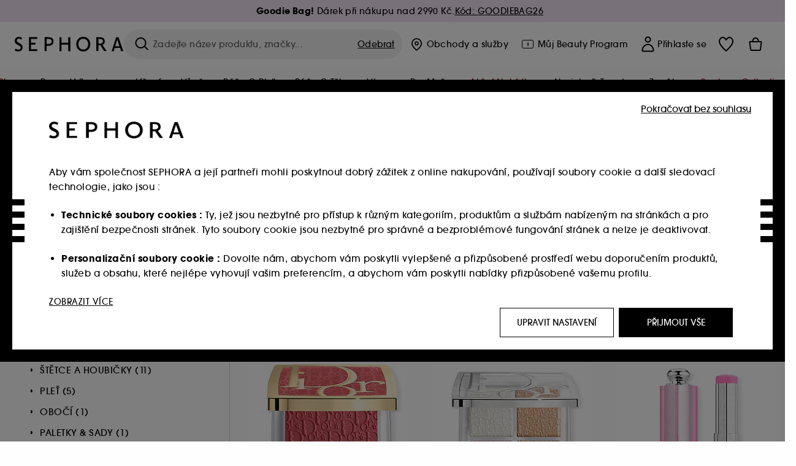

--- FILE ---
content_type: text/html;charset=UTF-8
request_url: https://www.sephora.cz/znacky/znacky-od-a-do-z/dior-backstage-dior_224/?scgid=C302
body_size: 68807
content:
<!doctype html>
<!--[if lt IE 7]> <html class="ie6 oldie" lang="en"> <![endif]-->
<!--[if IE 7]> <html class="ie7 oldie" lang="en"> <![endif]-->
<!--[if IE 8]> <html class="ie8 oldie" lang="en"> <![endif]-->
<!--[if gt IE 8]><!--> <html dir="ltr" lang="cs"> <!--<![endif]-->
<head>



<meta property="og:url" content="https://www.sephora.cz/znacky/znacky-od-a-do-z/dior-backstage-dior_224/" />
<meta property="og:title" content="L&iacute;čen&iacute; DIOR BACKSTAGE  &equiv; SEPHORA" />
<meta property="og:description" content="Líčení DIOR BACKSTAGE ⋅ Rosy Glow – Tvářenka reagující na pH pokožky, limitovaná edice ⋅ Dior Backstage Glow Maximizer Palette – Paletka rozjasňovačů a tvářenek ⋅ Dior Backstage Rosy Glow Stick – Rozjasňující a pH aktivovaná tvářenka v tyčince ⋅ Dior Backstage Rosy Glow – Tvářenka s barvou aktivovanou pH ⋅ Dior Backstage Face & Body Foundation - Ma" />
<meta property="og:image" content="https://media.sephora.eu/content/dam/digital/pim/published/D/DIOR/P1000210747/114377-media_principal-0.jpeg" />
<meta property="og:type" content="website" />
<meta name="twitter:card" content="summary_large_image" />
<meta property="og:site_name" content="SEPHORA"/>





































































































































<meta charset=UTF-8 />

<meta http-equiv="x-ua-compatible" content="ie=edge" />

<meta name="viewport" content="width=device-width, initial-scale=1, maximum-scale=1.0, user-scalable=0, viewport-fit=cover" />

<meta name="format-detection" content="telephone=no" />

<title>
Líčení DIOR BACKSTAGE  ≡ SEPHORA
</title>

<link href="/on/demandware.static/Sites-Sephora_PL-Site/-/default/dw6dfefa6c/images/favicon.ico" rel="shortcut icon" />



<meta name="description" content="Líčení DIOR BACKSTAGE ⋅ Rosy Glow – Tvářenka reagující na pH pokožky, limitovaná edice ⋅ Dior Backstage Glow Maximizer Palette – Paletka rozjasňovačů a tvářenek ⋅ Dior Backstage Rosy Glow Stick – Rozjasňující a pH aktivovaná tvářenka v tyčince ⋅ Dior Backstage Rosy Glow – Tvářenka s barvou aktivovanou pH ⋅ Dior Backstage Face & Body Foundation - Ma"/>
<meta name="keywords" content="Sephora"/>











<link href="/on/demandware.static/Sites-Sephora_PL-Site/-/cs_CZ/v1769589539931/../fonts/itc_avant_garde_bold.woff2" as="font" type="font/woff2" />
<link href="/on/demandware.static/Sites-Sephora_PL-Site/-/cs_CZ/v1769589539931/../fonts/itc_avant_garde_medium.woff2" as="font" type="font/woff2" />

<style>
    @font-face {
        font-family: 'SnellRoundhand';
        font-display: swap;
        src: url('/on/demandware.static/Sites-Sephora_PL-Site/-/cs_CZ/v1769589539931/../fonts/SnellRoundhandW01-Bold.woff2') format('woff2'),
            url('/on/demandware.static/Sites-Sephora_PL-Site/-/cs_CZ/v1769589539931/../fonts/SnellRoundhandW01-Bold.woff') format('woff');
    }

    @font-face {
        font-family: 'AvantGardeBold';
        font-display: swap;
        src: url('/on/demandware.static/Sites-Sephora_PL-Site/-/cs_CZ/v1769589539931/../fonts/itc_avant_garde_bold.woff2') format('woff2'),
            url('/on/demandware.static/Sites-Sephora_PL-Site/-/cs_CZ/v1769589539931/../fonts/itc_avant_garde_bold.woff') format('woff');
    }

    @font-face {
        font-family: 'AvantGardeMedium';
        font-display: swap;
        src: url('/on/demandware.static/Sites-Sephora_PL-Site/-/cs_CZ/v1769589539931/../fonts/itc_avant_garde_medium.woff2') format('woff2'),
            url('/on/demandware.static/Sites-Sephora_PL-Site/-/cs_CZ/v1769589539931/../fonts/itc_avant_garde_medium.woff') format('woff');
    }

    @font-face {
        font-family: 'AvantGardeBook';
        font-display: swap;
        src: url('/on/demandware.static/Sites-Sephora_PL-Site/-/cs_CZ/v1769589539931/../fonts/itc_avant_garde_book.woff2') format('woff2'),
            url('/on/demandware.static/Sites-Sephora_PL-Site/-/cs_CZ/v1769589539931/../fonts/itc_avant_garde_book.woff') format('woff');
    }

    @font-face {
        font-family: 'CairoExtraLight';
        src: url('/on/demandware.static/Sites-Sephora_PL-Site/-/cs_CZ/v1769589539931/./../rtl/fonts/cairo-v4-arabic-200.woff2') format('woff2'),
            url('/on/demandware.static/Sites-Sephora_PL-Site/-/cs_CZ/v1769589539931/./../rtl/fonts/cairo-v4-arabic-200.woff') format('woff');
    }

    @font-face {
        font-family: 'CairoLight';
        src: url('/on/demandware.static/Sites-Sephora_PL-Site/-/cs_CZ/v1769589539931/./../rtl/fonts/cairo-v4-arabic-300.woff2') format('woff2'),
            url('/on/demandware.static/Sites-Sephora_PL-Site/-/cs_CZ/v1769589539931/./../rtl/fonts/cairo-v4-arabic-300.woff') format('woff');
    }

    @font-face {
        font-family: 'CairoRegular';
        src: url('/on/demandware.static/Sites-Sephora_PL-Site/-/cs_CZ/v1769589539931/./../rtl/fonts/cairo-v4-arabic-regular.woff2') format('woff2'),
            url('/on/demandware.static/Sites-Sephora_PL-Site/-/cs_CZ/v1769589539931/./../rtl/fonts/cairo-v4-arabic-regular.woff') format('woff');
    }

    @font-face {
        font-family: 'CairoSemiBold';
        src: url('/on/demandware.static/Sites-Sephora_PL-Site/-/cs_CZ/v1769589539931/./../rtl/fonts/cairo-v4-arabic-600.woff2') format('woff2'),
            url('/on/demandware.static/Sites-Sephora_PL-Site/-/cs_CZ/v1769589539931/./../rtl/fonts/cairo-v4-arabic-600.woff') format('woff');
    }

    @font-face {
        font-family: 'CairoBold';
        src: url('/on/demandware.static/Sites-Sephora_PL-Site/-/cs_CZ/v1769589539931/./../rtl/fonts/cairo-v4-arabic-700.woff2') format('woff2'),
            url('/on/demandware.static/Sites-Sephora_PL-Site/-/cs_CZ/v1769589539931/./../rtl/fonts/cairo-v4-arabic-700.woff') format('woff');
    }

    @font-face {
        font-family: 'CairoBlack';
        src: url('/on/demandware.static/Sites-Sephora_PL-Site/-/cs_CZ/v1769589539931/./../rtl/fonts/cairo-v4-arabic-900.woff2') format('woff2'),
            url('/on/demandware.static/Sites-Sephora_PL-Site/-/cs_CZ/v1769589539931/./../rtl/fonts/cairo-v4-arabic-900.woff') format('woff');
    }
</style>
<link rel="stylesheet" href="/on/demandware.static/Sites-Sephora_PL-Site/-/cs_CZ/css/style.css?v=15.7.0.1" />





<link rel="stylesheet" href="/on/demandware.static/Sites-Sephora_PL-Site/-/cs_CZ/css/style_target2sell.css?v=15.7.0.1" />







<script type="text/javascript" src="https://www.sephora.cz/assets/838d669b50546e17d0a65d8ca62115545e0722c1681" async ></script><script type="text/javascript">//<!--
/* <![CDATA[ (head-active_data.js) */
var dw = (window.dw || {});
dw.ac = {
    _analytics: null,
    _events: [],
    _category: "",
    _searchData: "",
    _anact: "",
    _anact_nohit_tag: "",
    _analytics_enabled: "true",
    _timeZone: "Europe/Warsaw",
    _capture: function(configs) {
        if (Object.prototype.toString.call(configs) === "[object Array]") {
            configs.forEach(captureObject);
            return;
        }
        dw.ac._events.push(configs);
    },
	capture: function() { 
		dw.ac._capture(arguments);
		// send to CQ as well:
		if (window.CQuotient) {
			window.CQuotient.trackEventsFromAC(arguments);
		}
	},
    EV_PRD_SEARCHHIT: "searchhit",
    EV_PRD_DETAIL: "detail",
    EV_PRD_RECOMMENDATION: "recommendation",
    EV_PRD_SETPRODUCT: "setproduct",
    applyContext: function(context) {
        if (typeof context === "object" && context.hasOwnProperty("category")) {
        	dw.ac._category = context.category;
        }
        if (typeof context === "object" && context.hasOwnProperty("searchData")) {
        	dw.ac._searchData = context.searchData;
        }
    },
    setDWAnalytics: function(analytics) {
        dw.ac._analytics = analytics;
    },
    eventsIsEmpty: function() {
        return 0 == dw.ac._events.length;
    }
};
/* ]]> */
// -->
</script>
<script type="text/javascript">//<!--
/* <![CDATA[ (head-cquotient.js) */
var CQuotient = window.CQuotient = {};
CQuotient.clientId = 'bcvw-Sephora_PL';
CQuotient.realm = 'BCVW';
CQuotient.siteId = 'Sephora_PL';
CQuotient.instanceType = 'prd';
CQuotient.locale = 'cs_CZ';
CQuotient.fbPixelId = '__UNKNOWN__';
CQuotient.activities = [];
CQuotient.cqcid='';
CQuotient.cquid='';
CQuotient.cqeid='';
CQuotient.cqlid='';
CQuotient.apiHost='api.cquotient.com';
/* Turn this on to test against Staging Einstein */
/* CQuotient.useTest= true; */
CQuotient.useTest = ('true' === 'false');
CQuotient.initFromCookies = function () {
	var ca = document.cookie.split(';');
	for(var i=0;i < ca.length;i++) {
	  var c = ca[i];
	  while (c.charAt(0)==' ') c = c.substring(1,c.length);
	  if (c.indexOf('cqcid=') == 0) {
		CQuotient.cqcid=c.substring('cqcid='.length,c.length);
	  } else if (c.indexOf('cquid=') == 0) {
		  var value = c.substring('cquid='.length,c.length);
		  if (value) {
		  	var split_value = value.split("|", 3);
		  	if (split_value.length > 0) {
			  CQuotient.cquid=split_value[0];
		  	}
		  	if (split_value.length > 1) {
			  CQuotient.cqeid=split_value[1];
		  	}
		  	if (split_value.length > 2) {
			  CQuotient.cqlid=split_value[2];
		  	}
		  }
	  }
	}
}
CQuotient.getCQCookieId = function () {
	if(window.CQuotient.cqcid == '')
		window.CQuotient.initFromCookies();
	return window.CQuotient.cqcid;
};
CQuotient.getCQUserId = function () {
	if(window.CQuotient.cquid == '')
		window.CQuotient.initFromCookies();
	return window.CQuotient.cquid;
};
CQuotient.getCQHashedEmail = function () {
	if(window.CQuotient.cqeid == '')
		window.CQuotient.initFromCookies();
	return window.CQuotient.cqeid;
};
CQuotient.getCQHashedLogin = function () {
	if(window.CQuotient.cqlid == '')
		window.CQuotient.initFromCookies();
	return window.CQuotient.cqlid;
};
CQuotient.trackEventsFromAC = function (/* Object or Array */ events) {
try {
	if (Object.prototype.toString.call(events) === "[object Array]") {
		events.forEach(_trackASingleCQEvent);
	} else {
		CQuotient._trackASingleCQEvent(events);
	}
} catch(err) {}
};
CQuotient._trackASingleCQEvent = function ( /* Object */ event) {
	if (event && event.id) {
		if (event.type === dw.ac.EV_PRD_DETAIL) {
			CQuotient.trackViewProduct( {id:'', alt_id: event.id, type: 'raw_sku'} );
		} // not handling the other dw.ac.* events currently
	}
};
CQuotient.trackViewProduct = function(/* Object */ cqParamData){
	var cq_params = {};
	cq_params.cookieId = CQuotient.getCQCookieId();
	cq_params.userId = CQuotient.getCQUserId();
	cq_params.emailId = CQuotient.getCQHashedEmail();
	cq_params.loginId = CQuotient.getCQHashedLogin();
	cq_params.product = cqParamData.product;
	cq_params.realm = cqParamData.realm;
	cq_params.siteId = cqParamData.siteId;
	cq_params.instanceType = cqParamData.instanceType;
	cq_params.locale = CQuotient.locale;
	
	if(CQuotient.sendActivity) {
		CQuotient.sendActivity(CQuotient.clientId, 'viewProduct', cq_params);
	} else {
		CQuotient.activities.push({activityType: 'viewProduct', parameters: cq_params});
	}
};
/* ]]> */
// -->
</script>
<!-- Demandware Apple Pay -->

<style type="text/css">ISAPPLEPAY{display:inline}.dw-apple-pay-button,.dw-apple-pay-button:hover,.dw-apple-pay-button:active{background-color:black;background-image:-webkit-named-image(apple-pay-logo-white);background-position:50% 50%;background-repeat:no-repeat;background-size:75% 60%;border-radius:5px;border:1px solid black;box-sizing:border-box;margin:5px auto;min-height:30px;min-width:100px;padding:0}
.dw-apple-pay-button:after{content:'Apple Pay';visibility:hidden}.dw-apple-pay-button.dw-apple-pay-logo-white{background-color:white;border-color:white;background-image:-webkit-named-image(apple-pay-logo-black);color:black}.dw-apple-pay-button.dw-apple-pay-logo-white.dw-apple-pay-border{border-color:black}</style>







    <meta name="google-site-verification" content="1IZokrT3nw7mNRRE3UY99LYdf7JE06F3h4jvwVnZLuk" />


























<link href="/on/demandware.static/Sites-Sephora_PL-Site/-/cs_CZ/css/swiffy-slider.min.css?v=15.7.0.1" rel="stylesheet" />







<script src="/on/demandware.static/Sites-Sephora_PL-Site/-/cs_CZ/js/toast.js?v=15.7.0.1"></script>



    
    
        <link href="https://www.sephora.fr/marques/de-a-a-z/dior-backstage-dior_224/?scgid=C302" hreflang="fr-fr" rel="alternate"/>
    
        <link href="https://www.sephora.pl/marki/od-a-do-z/dior-backstage-dior_224/?scgid=C302" hreflang="pl-pl" rel="alternate"/>
    
        <link href="https://www.sephora.cz/znacky/znacky-od-a-do-z/dior-backstage-dior_224/?scgid=C302" hreflang="cs-cz" rel="alternate"/>
    
        <link href="https://www.sephora.es/marcas/marcas-de-a-z/dior-backstage-dior_224/?scgid=C302" hreflang="es-es" rel="alternate"/>
    
        <link href="https://www.sephora.pt/marcas/marcas-de-a-z/dior-backstage-dior_224/?scgid=C302" hreflang="pt-pt" rel="alternate"/>
    
        <link href="https://www.sephora.it/marche/dalla-a-alla-z/dior-backstage-dior_224/?scgid=C302" hreflang="it-it" rel="alternate"/>
    

<link rel="canonical" href="https://www.sephora.cz/znacky/znacky-od-a-do-z/dior-backstage-dior_224/?scgid=C302"/>









<meta name="robots" content="index, follow" />






<link rel="preload" fetchpriority="high" as="image" href="/on/demandware.static/-/Library-Sites-SephoraV2/default/dwc321b4b7/brands/institbanner/DIOR_BACKSTAGE_900_280_institutional_banner.jpg" />





<link rel="preload" fetchpriority="high" as="image" href="https://media.sephora.eu/content/dam/digital/pim/published/D/DIOR/791751/388788-media_swatch-0.jpeg?scaleWidth=240&amp;scaleHeight=240&amp;scaleMode=fit" />

<link rel="preload" fetchpriority="high" as="image" href="https://media.sephora.eu/content/dam/digital/pim/published/D/DIOR/781301/384135-media_swatch.jpeg?scaleWidth=240&amp;scaleHeight=240&amp;scaleMode=fit" />































































































































</head>
<body>
































































































































<div class="section-loader">
<svg id="section-loader-svg" class="hide" xmlns="http://www.w3.org/2000/svg" xmlns:xlink="http://www.w3.org/1999/xlink" width="40" height="40">
<circle class="loader-circle-border" r="40%" cx="50%" cy="50%" style="fill:rgb(238,238,238 ); stroke-width:0;" />
<mask id="mask"><circle r="45%" cx="50%" cy="50%" class="c-mask-circle"/></mask>
<g mask="url(#mask)">
<circle r="50%" cx="50%" cy="50%" style="fill:rgb(255,255,255 ); stroke-width:0;)" />
<g id="clip-trs">
<rect x="-200%" y="0" width="400%" height="15%" style="fill:black;" />
<rect x="-200%" y="30%" width="400%" height="15%" style="fill:black;" />
<rect x="-200%" y="60%" width="400%" height="15%" style="fill:black;" />
<rect x="-200%" y="90%" width="400%" height="15%" style="fill:black;" />
<rect x="-200%" y="120%" width="400%" height="15%" style="fill:black;" />
<rect x="-200%" y="150%" width="400%" height="15%" style="fill:black;" />
<rect x="-200%" y="180%" width="400%" height="15%" style="fill:black;" />
<rect x="-200%" y="210%" width="400%" height="15%" style="fill:black;" />
<rect x="-200%" y="240%" width="400%" height="15%" style="fill:black;" />
<rect x="-200%" y="270%" width="400%" height="15%" style="fill:black;" />
<rect x="-200%" y="300%" width="400%" height="15%" style="fill:black;" />
</g>
</g>
</svg>
</div>















<header>



<meta property="og:image" content="" />




	 


	
































































































































<div class="persistent-banner">







<div class="persistent-banner-container content-asset CZ-PB-BOX-MULTI-GOODIE-W05"  style="background-color:#F1E3F4">

<a href="https://www.sephora.cz/kompletni-nabidka.html" class="persistent-banner-link" id="persistent-banner-global-see-conditions-0">



<div class="htmlcontent htmlcontent-new-pb" id="persistent-banner-global-content-wrapper-0">


<div class="htmlcontent-body countdown-alignement htmlcontent-body-new-pb">




<div class="pb-text new-pb-text">
<p>
<strong>Goodie Bag!</strong> Dárek při nákupu nad 2990 Kč.
</p>
</div>

</div>



<p class="pb-see-conditions new-pb-see-conditions">
K&oacute;d: GOODIEBAG26
</p>

</div>


</a>

</div>


</div>
 
	








<div class="sticky-top sticky-top-static">

<div class="cookie-policy text-center">




</div>































































































































<div class="mobile-header show-for-small hide-for-mlarge">
<div class="header-top">
<div class="top-left">
<label for="mobile-navigation" class="menu-togglee" id="menu-togglee">




<svg class="svg-inline burger-menu-icon" width="32" height="32" viewBox="0 0 32 32" fill="none" xmlns="http://www.w3.org/2000/svg"><path fill-rule="evenodd" clip-rule="evenodd" d="M7 9C7 8.44772 7.44772 8 8 8H24C24.5523 8 25 8.44772 25 9C25 9.55228 24.5523 10 24 10H8C7.44772 10 7 9.55228 7 9Z" fill="black"/><path fill-rule="evenodd" clip-rule="evenodd" d="M7 16C7 15.4477 7.44772 15 8 15H24C24.5523 15 25 15.4477 25 16C25 16.5523 24.5523 17 24 17H8C7.44772 17 7 16.5523 7 16Z" fill="black"/><path fill-rule="evenodd" clip-rule="evenodd" d="M7 23C7 22.4477 7.44772 22 8 22H24C24.5523 22 25 22.4477 25 23C25 23.5523 24.5523 24 24 24H8C7.44772 24 7 23.5523 7 23Z" fill="black"/></svg>

</label>
<div class="logo-mobile">
<a href="https://www.sephora.cz/" class="header-logo" title="Sephora Domů">







<svg class="logo-sephora" width="178" height="24" viewBox="0 0 178 24" fill="none" xmlns="http://www.w3.org/2000/svg"><g id="logo-sephora"><path id="Union" fill-rule="evenodd" clip-rule="evenodd" d="M103.824 11.9996C103.824 16.8232 106.679 20.7342 111.784 20.7342C116.888 20.7342 119.743 16.8232 119.743 11.9996C119.743 7.1753 116.86 3.26562 111.784 3.26562C106.708 3.26562 103.824 7.1753 103.824 11.9996ZM100.352 11.9997C100.352 5.37289 104.859 0 111.783 0C118.708 0 123.214 5.37289 123.214 11.9997C123.214 18.6284 118.708 24 111.783 24C104.859 24 100.352 18.6284 100.352 11.9997ZM3.32163 6.15289C3.32163 2.44919 8.01385 2.27321 10.8136 4.68101C11.793 1.81058 11.8631 1.59527 11.8631 1.59527C3.76448 -2.49106 0.0446028 2.90449 0.0446028 6.37487C0.0446028 10.7268 3.15019 12.2834 5.85017 13.6367C8.26892 14.8491 10.3622 15.8983 9.60553 18.6478C9.01996 20.7743 5.45492 21.9862 1.31578 19.3425C1.0878 19.9242 0.788888 20.5922 0.472063 21.3001L0.472009 21.3003L0.471846 21.3006C0.316781 21.6472 0.157428 22.0033 0 22.3635C5.47531 25.364 12.5723 23.9347 12.8163 17.7079C12.9913 13.2514 9.83106 11.5355 7.11028 10.0583C5.09547 8.96433 3.32163 8.00122 3.32163 6.15289ZM23.1836 0.594482L23.1963 23.3273H36.8626C36.8518 22.768 36.8556 20.9615 36.8626 20.3648H26.6123V12.6461H33.8698C33.8698 12.5014 33.8691 12.3394 33.8683 12.161C33.8657 11.5548 33.8623 10.7591 33.8825 9.80571H26.6123V3.61423H36.8626C36.8365 1.84038 36.876 0.594482 36.876 0.594482H23.1836ZM53.0777 11.7273C53.4952 11.7308 53.899 11.7341 54.3747 11.7341C56.3958 11.7341 60.5063 11.5182 60.3413 7.3345C60.1834 3.36591 55.6061 3.47061 54.2792 3.50096C54.187 3.50307 54.1105 3.50482 54.0523 3.50482C53.1143 3.50482 52.1229 3.50815 52.1229 3.50815C52.1229 3.50815 52.1159 7.47649 52.1152 11.7208C52.4649 11.7222 52.7747 11.7248 53.0773 11.7273L53.0774 11.7273H53.0776H53.0777ZM48.6973 0.586395C50.8497 0.586395 53.3704 0.601061 54.5765 0.631058C54.6406 0.632518 54.7225 0.63286 54.8202 0.633267C56.5504 0.640479 63.2259 0.668304 63.2645 7.3045C63.3009 13.5426 58.1186 14.5466 56.1466 14.6059C54.7244 14.6472 52.9626 14.6952 52.1151 14.7099C52.1157 18.9902 52.1266 23.3332 52.1266 23.3332H48.7049L48.6973 0.586395ZM137.262 11.1232L137.262 11.1232C136.985 11.1192 136.701 11.115 136.379 11.1126C136.382 7.12423 136.39 3.44854 136.39 3.44854C136.39 3.44854 137.298 3.4352 138.178 3.4352C138.222 3.4352 138.276 3.43448 138.339 3.43363C139.478 3.41829 143.529 3.36371 143.89 6.86959C144.332 11.1478 139.625 11.1371 138.563 11.1347L138.499 11.1346C138.042 11.1346 137.66 11.129 137.262 11.1232ZM146.798 7.0149C146.353 0.796921 140.973 0.732281 139.076 0.709483C138.914 0.707537 138.777 0.705896 138.671 0.700758C137.535 0.644096 135.091 0.612098 132.971 0.622764V23.3322H136.391C136.391 23.3322 136.381 18.2506 136.38 13.7597C137.271 13.7628 137.712 13.7499 138.691 13.7212L138.691 13.7212L138.692 13.7212C138.957 13.7134 139.262 13.7044 139.627 13.6943L145.81 23.3309H149.938L143.085 13.1417C144.93 12.4318 147.067 10.7826 146.798 7.0149ZM76.2289 9.65862H87.3534V0.720703H90.691V23.4141H87.3534V12.6257L76.2289 12.6424V23.4141H72.8926V0.720703H76.2289V9.65862ZM163.768 15.5276L167.205 4.2699H167.252L170.852 15.4803L163.768 15.5276ZM169.264 0.659546H165.322L158.211 23.4483H161.576C162.625 19.3313 162.978 18.1581 162.978 18.1581L171.778 18.1001C172.808 21.1472 173.578 23.447 173.578 23.447L177.065 23.4563L169.264 0.659546Z" fill="black"/></g></svg>


</a>
</div>
</div>
<div class="top-center hide-for-small-only">
<div class="header-search search-auto-complete">



































































































































<div class="input-box js-open-search">
<input class="fake-search-input" type="text" placeholder="Zadejte n&aacute;zev produktu, značky..." />
<button>



<svg class="svg-inline search-icon" width="33" height="32" viewBox="0 0 33 32" fill="none" xmlns="http://www.w3.org/2000/svg"><g id="search"><path id="Union" fill-rule="evenodd" clip-rule="evenodd" d="M22.5 15C22.5 18.866 19.366 22 15.5 22C11.634 22 8.5 18.866 8.5 15C8.5 11.134 11.634 8 15.5 8C19.366 8 22.5 11.134 22.5 15ZM21.3452 21.8437C19.7726 23.1881 17.7311 24 15.5 24C10.5294 24 6.5 19.9706 6.5 15C6.5 10.0294 10.5294 6 15.5 6C20.4706 6 24.5 10.0294 24.5 15C24.5 17.0206 23.8341 18.8857 22.7098 20.3878C22.7399 20.4136 22.7694 20.4409 22.798 20.4695L27.28 24.9515C27.7682 25.4397 27.8473 26.152 27.4568 26.5425C27.0662 26.933 26.354 26.8539 25.8658 26.3658L21.3838 21.8837C21.3706 21.8706 21.3578 21.8572 21.3452 21.8437Z" fill="black"/></g></svg>
</button>
<span class="search-clear-button underline js-clear-search-input">Odebrat</span>
</div>


</div>
</div>
<div class="top-right">

<div class="search-toggle hide-for-msmall" data-fake-searchbar-needed="false">
<button class="mobile-search-magnifying-glass">



<svg class="svg-inline search-icon" width="33" height="32" viewBox="0 0 33 32" fill="none" xmlns="http://www.w3.org/2000/svg"><g id="search"><path id="Union" fill-rule="evenodd" clip-rule="evenodd" d="M22.5 15C22.5 18.866 19.366 22 15.5 22C11.634 22 8.5 18.866 8.5 15C8.5 11.134 11.634 8 15.5 8C19.366 8 22.5 11.134 22.5 15ZM21.3452 21.8437C19.7726 23.1881 17.7311 24 15.5 24C10.5294 24 6.5 19.9706 6.5 15C6.5 10.0294 10.5294 6 15.5 6C20.4706 6 24.5 10.0294 24.5 15C24.5 17.0206 23.8341 18.8857 22.7098 20.3878C22.7399 20.4136 22.7694 20.4409 22.798 20.4695L27.28 24.9515C27.7682 25.4397 27.8473 26.152 27.4568 26.5425C27.0662 26.933 26.354 26.8539 25.8658 26.3658L21.3838 21.8837C21.3706 21.8706 21.3578 21.8572 21.3452 21.8437Z" fill="black"/></g></svg>
</button>
</div>
<div class="header-item header-item-login">
































































































































<a class="header-link" id="header-item-account-mobile" href="https://www.sephora.cz/prihlaseni" title="Přihl&aacute;sit se nebo si založit &uacute;čet">
    <span class="header-link-icon">
        



<svg class="account-icon-bold" width="21" height="26" viewBox="0 0 21 26" fill="none" xmlns="http://www.w3.org/2000/svg"><g id="User"><path id="Union" fill-rule="evenodd" clip-rule="evenodd" d="M20.5 23.5741C20.5 24.6377 19.6046 25.5 18.5 25.5L2.5 25.5C1.96957 25.5 1.46086 25.2971 1.08579 24.9359C0.710714 24.5747 0.5 24.0849 0.5 23.5741C0.5 22.1616 0.743014 20.7573 1.22055 19.4389C1.69805 18.1207 2.40459 16.904 3.31332 15.8648C4.22252 14.8251 5.32059 13.9792 6.55578 13.3941C7.79265 12.8083 9.13412 12.5 10.5 12.5C11.8659 12.5 13.2073 12.8083 14.4442 13.3941C15.6794 13.9792 16.7775 14.8251 17.6867 15.8648C18.5954 16.904 19.3019 18.1207 19.7795 19.4389C20.257 20.7573 20.5 22.1616 20.5 23.5741ZM2.67929 21.6481C2.7805 21.1107 2.92411 20.5836 3.10896 20.0732C3.511 18.9633 4.10028 17.9548 4.84315 17.1054C5.58601 16.2559 6.46793 15.582 7.43853 15.1223C8.40914 14.6625 9.44942 14.4259 10.5 14.4259C11.5506 14.4259 12.5909 14.6625 13.5615 15.1223C14.5321 15.582 15.414 16.2559 16.1569 17.1054C16.8997 17.9548 17.489 18.9633 17.891 20.0732C18.0759 20.5836 18.2195 21.1107 18.3207 21.6481C18.4396 22.2796 18.5 22.9251 18.5 23.5741L2.5 23.5741C2.5 22.9251 2.56039 22.2796 2.67929 21.6481Z" fill="black"/><path id="Ellipse 14 (Stroke)" fill-rule="evenodd" clip-rule="evenodd" d="M10.5 8.5C12.1569 8.5 13.5 7.15685 13.5 5.5C13.5 3.84315 12.1569 2.5 10.5 2.5C8.84315 2.5 7.5 3.84315 7.5 5.5C7.5 7.15685 8.84315 8.5 10.5 8.5ZM10.5 10.5C13.2614 10.5 15.5 8.26142 15.5 5.5C15.5 2.73858 13.2614 0.5 10.5 0.5C7.73858 0.5 5.5 2.73858 5.5 5.5C5.5 8.26142 7.73858 10.5 10.5 10.5Z" fill="black"/></g></svg>

        

        
            <div class="gift-icon-header"></div>
        
        
    </span>
</a>

</div>
<div class="header-item header-layer header-item-minicart" id="header-item-minicart">
<div class="header-link-wrapper">
    <a class="header-link empty" href="https://www.sephora.cz/kosik" title="Objedn&aacute;vka">
        <span class="header-link-icon">
            <img class="basket-icon" src="/on/demandware.static/Sites-Sephora_PL-Site/-/default/dwca4a06c6/images/svg-icons/basket-icon-bold.svg"/>
            <span class="header-link-quantity-wrap"></span>
        </span>
    </a>
    <div class="arrow"></div>
</div>
</div>
</div>
</div>
<input id="mobile-search-checkbox" type="checkbox" class="hide" />
</div>
</div>



<div class="row desktop-header show-for-mlarge align-justify">
<div class="logo-search-wrapper">

<div class="logo-wrapper align-center">
<a class="logo-link" href="https://www.sephora.cz/" title="Sephora Domů">




































































































































<svg class="logo-sephora" width="178" height="24" viewBox="0 0 178 24" fill="none" xmlns="http://www.w3.org/2000/svg"><g id="logo-sephora"><path id="Union" fill-rule="evenodd" clip-rule="evenodd" d="M103.824 11.9996C103.824 16.8232 106.679 20.7342 111.784 20.7342C116.888 20.7342 119.743 16.8232 119.743 11.9996C119.743 7.1753 116.86 3.26562 111.784 3.26562C106.708 3.26562 103.824 7.1753 103.824 11.9996ZM100.352 11.9997C100.352 5.37289 104.859 0 111.783 0C118.708 0 123.214 5.37289 123.214 11.9997C123.214 18.6284 118.708 24 111.783 24C104.859 24 100.352 18.6284 100.352 11.9997ZM3.32163 6.15289C3.32163 2.44919 8.01385 2.27321 10.8136 4.68101C11.793 1.81058 11.8631 1.59527 11.8631 1.59527C3.76448 -2.49106 0.0446028 2.90449 0.0446028 6.37487C0.0446028 10.7268 3.15019 12.2834 5.85017 13.6367C8.26892 14.8491 10.3622 15.8983 9.60553 18.6478C9.01996 20.7743 5.45492 21.9862 1.31578 19.3425C1.0878 19.9242 0.788888 20.5922 0.472063 21.3001L0.472009 21.3003L0.471846 21.3006C0.316781 21.6472 0.157428 22.0033 0 22.3635C5.47531 25.364 12.5723 23.9347 12.8163 17.7079C12.9913 13.2514 9.83106 11.5355 7.11028 10.0583C5.09547 8.96433 3.32163 8.00122 3.32163 6.15289ZM23.1836 0.594482L23.1963 23.3273H36.8626C36.8518 22.768 36.8556 20.9615 36.8626 20.3648H26.6123V12.6461H33.8698C33.8698 12.5014 33.8691 12.3394 33.8683 12.161C33.8657 11.5548 33.8623 10.7591 33.8825 9.80571H26.6123V3.61423H36.8626C36.8365 1.84038 36.876 0.594482 36.876 0.594482H23.1836ZM53.0777 11.7273C53.4952 11.7308 53.899 11.7341 54.3747 11.7341C56.3958 11.7341 60.5063 11.5182 60.3413 7.3345C60.1834 3.36591 55.6061 3.47061 54.2792 3.50096C54.187 3.50307 54.1105 3.50482 54.0523 3.50482C53.1143 3.50482 52.1229 3.50815 52.1229 3.50815C52.1229 3.50815 52.1159 7.47649 52.1152 11.7208C52.4649 11.7222 52.7747 11.7248 53.0773 11.7273L53.0774 11.7273H53.0776H53.0777ZM48.6973 0.586395C50.8497 0.586395 53.3704 0.601061 54.5765 0.631058C54.6406 0.632518 54.7225 0.63286 54.8202 0.633267C56.5504 0.640479 63.2259 0.668304 63.2645 7.3045C63.3009 13.5426 58.1186 14.5466 56.1466 14.6059C54.7244 14.6472 52.9626 14.6952 52.1151 14.7099C52.1157 18.9902 52.1266 23.3332 52.1266 23.3332H48.7049L48.6973 0.586395ZM137.262 11.1232L137.262 11.1232C136.985 11.1192 136.701 11.115 136.379 11.1126C136.382 7.12423 136.39 3.44854 136.39 3.44854C136.39 3.44854 137.298 3.4352 138.178 3.4352C138.222 3.4352 138.276 3.43448 138.339 3.43363C139.478 3.41829 143.529 3.36371 143.89 6.86959C144.332 11.1478 139.625 11.1371 138.563 11.1347L138.499 11.1346C138.042 11.1346 137.66 11.129 137.262 11.1232ZM146.798 7.0149C146.353 0.796921 140.973 0.732281 139.076 0.709483C138.914 0.707537 138.777 0.705896 138.671 0.700758C137.535 0.644096 135.091 0.612098 132.971 0.622764V23.3322H136.391C136.391 23.3322 136.381 18.2506 136.38 13.7597C137.271 13.7628 137.712 13.7499 138.691 13.7212L138.691 13.7212L138.692 13.7212C138.957 13.7134 139.262 13.7044 139.627 13.6943L145.81 23.3309H149.938L143.085 13.1417C144.93 12.4318 147.067 10.7826 146.798 7.0149ZM76.2289 9.65862H87.3534V0.720703H90.691V23.4141H87.3534V12.6257L76.2289 12.6424V23.4141H72.8926V0.720703H76.2289V9.65862ZM163.768 15.5276L167.205 4.2699H167.252L170.852 15.4803L163.768 15.5276ZM169.264 0.659546H165.322L158.211 23.4483H161.576C162.625 19.3313 162.978 18.1581 162.978 18.1581L171.778 18.1001C172.808 21.1472 173.578 23.447 173.578 23.447L177.065 23.4563L169.264 0.659546Z" fill="black"/></g></svg>















<div class="content-asset sephora-logo-seo-desktop"><!-- dwMarker="content" dwContentID="2c8618aa0c5e32a8b86e28135c" -->
<script type="application/ld+json">
{
  "@context": "http://schema.org",
  "@type": "Organization",
  "name": "Sephora",
  "url": "https://www.sephora.cz",
  "logo": "https://www.sephora.pl/dw/image/v2/BCVW_PRD/on/demandware.static/-/Library-Sites-SephoraV2/default/dwf4ecc7bf/global/logo.gif?q=75"
}
</script>
</div> <!-- End content-asset -->






</a>
</div>

<div class="header-search search-auto-complete">



































































































































<div class="input-box js-open-search">
<input class="fake-search-input" type="text" placeholder="Zadejte n&aacute;zev produktu, značky..." />
<button>



<svg class="svg-inline search-icon" width="33" height="32" viewBox="0 0 33 32" fill="none" xmlns="http://www.w3.org/2000/svg"><g id="search"><path id="Union" fill-rule="evenodd" clip-rule="evenodd" d="M22.5 15C22.5 18.866 19.366 22 15.5 22C11.634 22 8.5 18.866 8.5 15C8.5 11.134 11.634 8 15.5 8C19.366 8 22.5 11.134 22.5 15ZM21.3452 21.8437C19.7726 23.1881 17.7311 24 15.5 24C10.5294 24 6.5 19.9706 6.5 15C6.5 10.0294 10.5294 6 15.5 6C20.4706 6 24.5 10.0294 24.5 15C24.5 17.0206 23.8341 18.8857 22.7098 20.3878C22.7399 20.4136 22.7694 20.4409 22.798 20.4695L27.28 24.9515C27.7682 25.4397 27.8473 26.152 27.4568 26.5425C27.0662 26.933 26.354 26.8539 25.8658 26.3658L21.3838 21.8837C21.3706 21.8706 21.3578 21.8572 21.3452 21.8437Z" fill="black"/></g></svg>
</button>
<span class="search-clear-button underline js-clear-search-input">Odebrat</span>
</div>


</div>
</div>

<div class="header-links">


<div class="header-item header-layer" id="header-item-storelocator">
<div class="header-link-wrapper">
<a href="https://www.sephora.cz/sephora-prodejna" class="header-link">
<span class="header-link-text">Obchody <span>a služby</span></span>
<span class="header-link-icon">




<svg width="17" height="21" viewBox="0 0 20 24" fill="none" xmlns="http://www.w3.org/2000/svg"><path fill-rule="evenodd" clip-rule="evenodd" d="M9.33193 23.7603C3.11064 18.729 0 14.3342 0 10.5735C0 4.73431 4.47667 0 10.0006 0C15.5233 0 20 4.73431 20 10.5735C20 14.3342 16.8894 18.729 10.6681 23.7603C10.2729 24.0799 9.7271 24.0799 9.33193 23.7603ZM10 21.7224C7.27443 19.4616 5.28361 17.3976 3.96551 15.5351C2.55001 13.535 2 11.8962 2 10.5735C2 5.73229 5.6849 2 10.0006 2C14.315 2 18 5.73214 18 10.5735C18 11.8962 17.45 13.535 16.0345 15.5351C14.7164 17.3976 12.7256 19.4616 10 21.7224Z" fill="black"/><path fill-rule="evenodd" clip-rule="evenodd" d="M10.0016 14C12.1962 14.0074 13.9837 12.2199 14 10.0017C14 7.79444 12.2083 6.00004 10.0016 6.00004C7.80452 5.99081 6.01451 7.78082 6 10.0017C6.01631 12.2212 7.8058 14.0092 10.0016 14ZM8.00009 10.0008C8.01482 8.86919 8.92338 7.99553 9.99325 8.00002L10.0016 6.00004V8.00004C11.0994 8.00004 11.996 8.89312 12 9.99438C11.9877 11.1278 11.0791 12.0036 10.0084 12L10.0008 12L9.99324 12C8.92399 12.0045 8.01573 11.1318 8.00009 10.0008Z" fill="black"/></svg>

</span>
</a>
<div class="arrow"></div>
</div>
<div class="header-layer-content store-content"></div>
</div>





    

    
        
    

    <div class="header-item header-layer" id="header-item-loyalty">
        <div class="header-link-wrapper">
            <a href="https://www.sephora.cz/Sephora-Unlimited.html" class="header-link">
                <span class="header-link-text">Můj Beauty Program</span>
                <span class="header-link-icon">
                    



<svg class="card-general-icon color-red" xmlns="http://www.w3.org/2000/svg" width="19" height="14" viewBox="0 0 19 14">><path d="M16.4 14L3.1 14C1.5 14 0 12.7 0 11.2L0 2.6C0 1.2 1.5 0 3.1 0L16.4 0C17.9 0 19 1.2 19 2.6L19 11.2C19 12.7 17.9 14 16.4 14ZM16.4 13C17.3 13 18 12.3 18 11.4L18 2.6C18 1.7 17.3 1 16.4 1L2.8 1C1.9 1 1 1.7 1 2.6L1 11.4C1 12.3 1.9 13 2.8 13L16.4 13ZM9.2 7C8.9 6.1 8.8 4.7 11 3 10.4 3.7 10 4.7 10.9 7 11.5 8.7 10 10.3 9 11 9.4 10.5 10.1 9.6 9.2 7Z"/></svg>

                </span>
            </a>
        </div>
    </div>



<div class="header-item header-layer" id="header-item-account">

<div class="header-link-wrapper">
<a class="header-link">
<span class="header-link-text" data-cs-mask>
    Přihlaste se
</span>

<span class="header-link-icon">




<svg class="account-icon-bold" width="21" height="26" viewBox="0 0 21 26" fill="none" xmlns="http://www.w3.org/2000/svg"><g id="User"><path id="Union" fill-rule="evenodd" clip-rule="evenodd" d="M20.5 23.5741C20.5 24.6377 19.6046 25.5 18.5 25.5L2.5 25.5C1.96957 25.5 1.46086 25.2971 1.08579 24.9359C0.710714 24.5747 0.5 24.0849 0.5 23.5741C0.5 22.1616 0.743014 20.7573 1.22055 19.4389C1.69805 18.1207 2.40459 16.904 3.31332 15.8648C4.22252 14.8251 5.32059 13.9792 6.55578 13.3941C7.79265 12.8083 9.13412 12.5 10.5 12.5C11.8659 12.5 13.2073 12.8083 14.4442 13.3941C15.6794 13.9792 16.7775 14.8251 17.6867 15.8648C18.5954 16.904 19.3019 18.1207 19.7795 19.4389C20.257 20.7573 20.5 22.1616 20.5 23.5741ZM2.67929 21.6481C2.7805 21.1107 2.92411 20.5836 3.10896 20.0732C3.511 18.9633 4.10028 17.9548 4.84315 17.1054C5.58601 16.2559 6.46793 15.582 7.43853 15.1223C8.40914 14.6625 9.44942 14.4259 10.5 14.4259C11.5506 14.4259 12.5909 14.6625 13.5615 15.1223C14.5321 15.582 15.414 16.2559 16.1569 17.1054C16.8997 17.9548 17.489 18.9633 17.891 20.0732C18.0759 20.5836 18.2195 21.1107 18.3207 21.6481C18.4396 22.2796 18.5 22.9251 18.5 23.5741L2.5 23.5741C2.5 22.9251 2.56039 22.2796 2.67929 21.6481Z" fill="black"/><path id="Ellipse 14 (Stroke)" fill-rule="evenodd" clip-rule="evenodd" d="M10.5 8.5C12.1569 8.5 13.5 7.15685 13.5 5.5C13.5 3.84315 12.1569 2.5 10.5 2.5C8.84315 2.5 7.5 3.84315 7.5 5.5C7.5 7.15685 8.84315 8.5 10.5 8.5ZM10.5 10.5C13.2614 10.5 15.5 8.26142 15.5 5.5C15.5 2.73858 13.2614 0.5 10.5 0.5C7.73858 0.5 5.5 2.73858 5.5 5.5C5.5 8.26142 7.73858 10.5 10.5 10.5Z" fill="black"/></g></svg>

</span>
</a>
</div>
</div>
<span class="background-overlay"></span>

<div class="mini-wishlist" id="header-item-miniWishlist">






























































































































<div class="header-item" id="header-item-wishlist">
<div class="header-link-wrapper">
<a href="https://www.sephora.cz/oblibene-polozky" class="header-link">
<span class="header-link-icon">




<svg width="24" height="24" class="wishlist-icon" viewBox="0 0 24 24" fill="none" xmlns="http://www.w3.org/2000/svg"><path fill-rule="evenodd" clip-rule="evenodd" d="M12.4309 23.8979C12.516 23.8553 12.5964 23.7995 12.669 23.7306C14.1983 22.3215 16.4822 20.1473 17.7884 18.709C19.472 16.8559 20.8499 15.0965 21.8756 13.4769C23.2076 11.3723 24 9.43101 24 7.76341C24 3.57509 21.0082 0 17.1396 0C15.8874 0 14.6759 0.718893 13.7044 1.54989C13.0854 2.07937 12.5051 2.70447 12 3.35208C11.4949 2.70447 10.9146 2.07937 10.2956 1.54989C9.32409 0.718893 8.11256 0 6.86037 0C2.99178 0 0 3.57509 0 7.76341C0 9.43101 0.792204 11.3721 2.12424 13.4767C3.14991 15.0963 4.52796 16.8559 6.21161 18.709C7.51779 20.1473 9.80168 22.3215 11.331 23.7306C11.4036 23.7995 11.484 23.8553 11.5691 23.8979C11.7054 23.9663 11.8529 24.0001 12 24C12.1471 24.0001 12.2946 23.9663 12.4309 23.8979ZM1.99336 7.76341C1.99336 4.53982 4.26238 2.0831 6.86037 2.0831C7.42222 2.0831 8.18565 2.43704 9.03303 3.16186C9.8467 3.85785 10.606 4.78426 11.1509 5.66493C11.191 5.73318 11.239 5.79714 11.2946 5.85519C11.4841 6.054 11.7399 6.16053 12 6.16079C12.1407 6.16093 12.2827 6.12996 12.4161 6.06567C12.5222 6.0149 12.6205 5.94432 12.7054 5.85519C12.761 5.79714 12.809 5.73318 12.8491 5.66493C13.394 4.78426 14.1533 3.85785 14.967 3.16186C15.8143 2.43704 16.5778 2.0831 17.1396 2.0831C19.7376 2.0831 22.0066 4.53982 22.0066 7.76341C22.0066 8.80702 21.4815 10.3235 20.2133 12.3273C19.2694 13.8178 17.9719 15.4817 16.3428 17.2746C15.2699 18.4561 13.4583 20.2043 12 21.5658C10.5417 20.2043 8.73024 18.4563 7.65734 17.2748C6.02832 15.4819 4.7306 13.8178 3.78668 12.3273C2.51846 10.3235 1.99336 8.80702 1.99336 7.76341Z" fill="black"/></svg>

</span>
</a>
</div>
</div>

</div>

<div class="header-item header-layer header-item-minicart" id="header-item-minicart">
<div class="header-link-wrapper">
    <a class="header-link empty" href="https://www.sephora.cz/kosik" title="Objedn&aacute;vka">
        <span class="header-link-icon">
            <img class="basket-icon" src="/on/demandware.static/Sites-Sephora_PL-Site/-/default/dwca4a06c6/images/svg-icons/basket-icon-bold.svg"/>
            <span class="header-link-quantity-wrap"></span>
        </span>
    </a>
    <div class="arrow"></div>
</div>
</div>


</div>
</div>




    
    <nav id="navigation" class="row show-for-mlarge main-navigation" role="navigation">
        
        




































































































































<ul class="global-nav menu dropdown" data-dropdown-menu data-closing-time="300" data-close-on-click-inside="false" data-hover-delay="200" >

<li class="nav-top-category tc-top-category" data-tc-category-name="null" >






<a class="js-tc-nav-click-event top-category-link text-center has-sub-menu " style="--top-category-link-color : #980000" style="color: #980000" href="/slevy/">

slevy

</a>



<ul class="top-category-menu menu-vertical menu">
<div class="nav-level-3-wrapper">





<div class="nav-level-3 js-nav-3 active Soldes" data-cat-id="Soldes" data-default-active="true" data-tc-category-name="null" >
<div class="slevy-liceni" data-cat-id="slevy-liceni" data-tc-category-name="null" >
<a class="nav-level-3-link js-tc-nav-click-event" style="color: #000000" href="/slevy/liceni/">
L&iacute;čen&iacute;
</a>


<a class="nav-level-4-link js-tc-nav-click-event"  href="/slevy/liceni/plet/" data-tc-category-name="null" >
Pleť
</a>



<a class="nav-level-4-link js-tc-nav-click-event"  href="/slevy/liceni/oci/" data-tc-category-name="null" >
Oči
</a>



<a class="nav-level-4-link js-tc-nav-click-event"  href="/slevy/liceni/rty/" data-tc-category-name="null" >
Rty
</a>



<a class="nav-level-4-link js-tc-nav-click-event"  href="/slevy/liceni/doplnky/" data-tc-category-name="null" >
Doplňky l&iacute;čen&iacute;
</a>


</div>
</div>



<div class="nav-level-3 js-nav-3 active Soldes" data-cat-id="Soldes" data-default-active="true" data-tc-category-name="null" >
<div class="slevy-vune" data-cat-id="slevy-vune" data-tc-category-name="null" >
<a class="nav-level-3-link js-tc-nav-click-event" style="color: #000000" href="/slevy/vune/">
Vůně
</a>


<a class="nav-level-4-link js-tc-nav-click-event"  href="/slevy/vune/damske/" data-tc-category-name="null" >
D&aacute;msk&eacute; vůně
</a>



<a class="nav-level-4-link js-tc-nav-click-event"  href="/slevy/vune/panske/" data-tc-category-name="null" >
P&aacute;nsk&eacute; vůně
</a>



<a class="nav-level-4-link js-tc-nav-click-event"  href="/slevy/vune/unisex/" data-tc-category-name="null" >
Unisex vůně
</a>


</div>
</div>



<div class="nav-level-3 js-nav-3 active Soldes" data-cat-id="Soldes" data-default-active="true" data-tc-category-name="null" >
<div class="slevy-pece-plet" data-cat-id="slevy-pece-plet" data-tc-category-name="null" >
<a class="nav-level-3-link js-tc-nav-click-event" style="color: #000000" href="/slevy/pece-o-plet/">
P&eacute;če o pleť
</a>


<a class="nav-level-4-link js-tc-nav-click-event"  href="/slevy/pece-o-plet/kremy/" data-tc-category-name="null" >
Pleťov&eacute; kr&eacute;my
</a>



<a class="nav-level-4-link js-tc-nav-click-event"  href="/slevy/pece-o-plet/sera-na-oblicej/" data-tc-category-name="null" >
Pleťov&aacute; s&eacute;ra
</a>



<a class="nav-level-4-link js-tc-nav-click-event"  href="/slevy/pece-o-plet/pletove-masky/" data-tc-category-name="null" >
Pleťov&eacute; masky
</a>



<a class="nav-level-4-link js-tc-nav-click-event"  href="/slevy/pece-o-plet/oci/" data-tc-category-name="null" >
P&eacute;če o pleť - oči
</a>



<a class="nav-level-4-link js-tc-nav-click-event"  href="/slevy/pece-o-plet/rty/" data-tc-category-name="null" >
P&eacute;če o pleť - rty
</a>



<a class="nav-level-4-link js-tc-nav-click-event"  href="/slevy/pece-o-plet/cisteni-pleti/" data-tc-category-name="null" >
Či&scaron;těn&iacute; pleti
</a>



<a class="nav-level-4-link js-tc-nav-click-event"  href="/slevy/pece-o-plet/sady/" data-tc-category-name="null" >
Sady p&eacute;če o pleť
</a>



<a class="nav-level-4-link js-tc-nav-click-event"  href="/slevy/pece-o-plet/ostatni/" data-tc-category-name="null" >
Ostatn&iacute; p&eacute;če o pleť
</a>


</div>
</div>



<div class="nav-level-3 js-nav-3 active Soldes" data-cat-id="Soldes" data-default-active="true" data-tc-category-name="null" >
<div class="slevy-pece-telo" data-cat-id="slevy-pece-telo" data-tc-category-name="null" >
<a class="nav-level-3-link js-tc-nav-click-event" style="color: #000000" href="/slevy/pece-o-telo/">
P&eacute;če o tělo
</a>

</div>
</div>



<div class="nav-level-3 js-nav-3 active Soldes" data-cat-id="Soldes" data-default-active="true" data-tc-category-name="null" >
<div class="slevy-vlasy" data-cat-id="slevy-vlasy" data-tc-category-name="null" >
<a class="nav-level-3-link js-tc-nav-click-event" style="color: #000000" href="/slevy/pece-o-vlasy/">
P&eacute;če o vlasy
</a>

</div>
</div>



<div class="nav-level-3 js-nav-3 active Soldes" data-cat-id="Soldes" data-default-active="true" data-tc-category-name="null" >
<div class="slevy-sady" data-cat-id="slevy-sady" data-tc-category-name="null" >
<a class="nav-level-3-link js-tc-nav-click-event"  href="/slevy/sady/">
Kosmetick&eacute; sady
</a>

</div>
</div>



<div class="nav-level-3 js-nav-3 active Soldes" data-cat-id="Soldes" data-default-active="true" data-tc-category-name="null" >
<div class="slevy-sephora-collection" data-cat-id="slevy-sephora-collection" data-tc-category-name="null" >
<a class="nav-level-3-link js-tc-nav-click-event" style="color: #92004C" href="/slevy/sephora-collection/">
Sephora Collection
</a>

</div>
</div>


</div>
</ul>


</li>

<li class="nav-top-category tc-top-category" data-tc-category-name="null" >




<a class="js-tc-nav-click-event top-category-link text-center " style="--top-category-link-color : black"  href="https://www.sephora.cz/only-at/">

pouze v sephora

</a>




</li>

<li class="nav-top-category tc-top-category" data-tc-category-name="cat_Maquillage" >






<a class="js-tc-nav-click-event top-category-link text-center has-sub-menu " style="--top-category-link-color : #000000" style="color: #000000" href="/produkty/liceni-c302/">

l&iacute;čen&iacute;

</a>



<ul class="top-category-menu menu-vertical menu">
<div class="nav-level-3-wrapper">


<div class="nav-level-3 js-nav-3 active C302"
data-cat-id="C302"
data-default-active="true"
data-tc-category-name="cat_Maquillage"
>
<a class="nav-level-3-link js-tc-nav-click-event" href="/produkty/liceni-c302/?listview=true">
Zobrazit v&scaron;e
</a>
</div>




<div class="nav-level-3 js-nav-3 active C302" data-cat-id="C302" data-default-active="true" data-tc-category-name="cat_Maquillage" >
<div class="makijaz-premium" data-cat-id="makijaz-premium" data-tc-category-name="null" >
<a class="nav-level-3-link js-tc-nav-click-event"  href="/luxusni-liceni/">
Luxusn&iacute; l&iacute;čen&iacute;
</a>

</div>
</div>



<div class="nav-level-3 js-nav-3 active C302" data-cat-id="C302" data-default-active="true" data-tc-category-name="cat_Maquillage" >
<div class="makijaz_miniformat" data-cat-id="makijaz_miniformat" data-tc-category-name="null" >
<a class="nav-level-3-link js-tc-nav-click-event"  href="https://www.sephora.cz/beauty-to-go/mini-liceni/">
L&iacute;čen&iacute; Minis&amp;More
</a>

</div>
</div>



<div class="nav-level-3 js-nav-3 active C302" data-cat-id="C302" data-default-active="true" data-tc-category-name="cat_Maquillage" >
<div class="C7631" data-cat-id="C7631" data-tc-category-name="null" >
<a class="nav-level-3-link js-tc-nav-click-event"  href="/liceni/stetce-a-houbicky-c7631/">
&Scaron;tětce a Houbičky
</a>


<a class="nav-level-4-link js-tc-nav-click-event"  href="/liceni/stetce-a-houbicky/stetce-na-ocni-stiny-c7734/" data-tc-category-name="null" >
&Scaron;tětce na očn&iacute; st&iacute;ny
</a>



<a class="nav-level-4-link js-tc-nav-click-event"  href="/liceni/stetce-a-houbicky/stetce-na-oblicej-c7730/" data-tc-category-name="null" >
&Scaron;tětce na obličej
</a>



<a class="nav-level-4-link js-tc-nav-click-event"  href="/liceni/stetce-a-houbicky/sady-c297803/" data-tc-category-name="null" >
Sady
</a>


</div>
</div>



<div class="nav-level-3 js-nav-3 active C302" data-cat-id="C302" data-default-active="true" data-tc-category-name="cat_Maquillage" >
<div class="C342" data-cat-id="C342" data-tc-category-name="null" >
<a class="nav-level-3-link js-tc-nav-click-event"  href="/liceni/plet-c342/">
Pleť
</a>


<a class="nav-level-4-link js-tc-nav-click-event"  href="/liceni/plet/makeupy-c353/" data-tc-category-name="null" >
Makeupy
</a>



<a class="nav-level-4-link js-tc-nav-click-event"  href="/liceni/plet/bb-kremy-cc-kremy-c93801/" data-tc-category-name="null" >
BB kr&eacute;my &amp; CC kr&eacute;my
</a>



<a class="nav-level-4-link js-tc-nav-click-event"  href="/liceni/plet/primery-a-fixacni-spreje-c351/" data-tc-category-name="null" >
Primery a fixačn&iacute; spreje
</a>



<a class="nav-level-4-link js-tc-nav-click-event"  href="/liceni/plet/tonovaci-kremy-c357/" data-tc-category-name="null" >
T&oacute;novac&iacute; kr&eacute;my
</a>



<a class="nav-level-4-link js-tc-nav-click-event"  href="/liceni/plet/korektory-c352/" data-tc-category-name="null" >
Korektory
</a>



<a class="nav-level-4-link js-tc-nav-click-event"  href="https://www.sephora.cz/liceni/paletky-sady/plet-c7666/" data-tc-category-name="null" >
Paletky na obličej
</a>



<a class="nav-level-4-link js-tc-nav-click-event"  href="/liceni/plet/matujici-pudry-c354/" data-tc-category-name="null" >
Matuj&iacute;c&iacute; pudry
</a>



<a class="nav-level-4-link js-tc-nav-click-event"  href="/liceni/plet/bronzery-c119401/" data-tc-category-name="null" >
Bronzery
</a>



<a class="nav-level-4-link js-tc-nav-click-event"  href="/liceni/plet/sypke-pudry-c297702/" data-tc-category-name="null" >
Sypk&eacute; pudry
</a>



<a class="nav-level-4-link js-tc-nav-click-event"  href="/liceni/plet/konturovani-c195701/" data-tc-category-name="null" >
Konturov&aacute;n&iacute;
</a>



<a class="nav-level-4-link js-tc-nav-click-event"  href="/liceni/plet/tvarenky-c356/" data-tc-category-name="null" >
Tv&aacute;řenky
</a>



<a class="nav-level-4-link js-tc-nav-click-event"  href="/liceni/plet/rozjasnovace-c359/" data-tc-category-name="null" >
Rozjasňovače
</a>


</div>
</div>



<div class="nav-level-3 js-nav-3 active C302" data-cat-id="C302" data-default-active="true" data-tc-category-name="cat_Maquillage" >
<div class="C367" data-cat-id="C367" data-tc-category-name="null" >
<a class="nav-level-3-link js-tc-nav-click-event"  href="/liceni/oboci-c367/">
Oboč&iacute;
</a>


<a class="nav-level-4-link js-tc-nav-click-event"  href="/liceni/oboci/gely-rasenky-na-oboci-c253103/" data-tc-category-name="null" >
Gely &amp; řasenky na oboč&iacute;
</a>



<a class="nav-level-4-link js-tc-nav-click-event"  href="/liceni/oboci/tuzky-pudry-na-oboci-c253102/" data-tc-category-name="null" >
Tužky &amp; pudry na oboč&iacute;
</a>



<a class="nav-level-4-link js-tc-nav-click-event"  href="/liceni/oboci/sady-na-oboci-c253104/" data-tc-category-name="null" >
Sady na oboč&iacute;
</a>


</div>
</div>



<div class="nav-level-3 js-nav-3 active C302" data-cat-id="C302" data-default-active="true" data-tc-category-name="cat_Maquillage" >
<div class="C347" data-cat-id="C347" data-tc-category-name="null" >
<a class="nav-level-3-link js-tc-nav-click-event"  href="/liceni/paletky-sady-c347/">
Paletky &amp; sady
</a>


<a class="nav-level-4-link js-tc-nav-click-event"  href="/liceni/paletky-sady/plet-c7666/" data-tc-category-name="null" >
Pleť
</a>



<a class="nav-level-4-link js-tc-nav-click-event"  href="/liceni/paletky-sady/konturovani-c297801/" data-tc-category-name="null" >
Konturov&aacute;n&iacute;
</a>



<a class="nav-level-4-link js-tc-nav-click-event"  href="/liceni/paletky-sady/oci-c384/" data-tc-category-name="null" >
Oči
</a>


</div>
</div>



<div class="nav-level-3 js-nav-3 active C302" data-cat-id="C302" data-default-active="true" data-tc-category-name="cat_Maquillage" >
<div class="C7632" data-cat-id="C7632" data-tc-category-name="null" >
<a class="nav-level-3-link js-tc-nav-click-event"  href="/liceni/odlicovace-c7632/">
Odličovače
</a>


<a class="nav-level-4-link js-tc-nav-click-event"  href="/liceni/odlicovace/odlicovace-pleti-c7678/" data-tc-category-name="null" >
Odličovače pleti
</a>



<a class="nav-level-4-link js-tc-nav-click-event"  href="/liceni/odlicovace/cistici-oleje-c297806/" data-tc-category-name="null" >
Čist&iacute;c&iacute; oleje
</a>



<a class="nav-level-4-link js-tc-nav-click-event"  href="/liceni/odlicovace/cistici-mleka-c297805/" data-tc-category-name="null" >
Čist&iacute;c&iacute; ml&eacute;ka
</a>


</div>
</div>



<div class="nav-level-3 js-nav-3 active C302" data-cat-id="C302" data-default-active="true" data-tc-category-name="cat_Maquillage" >
<div class="C343" data-cat-id="C343" data-tc-category-name="null" >
<a class="nav-level-3-link js-tc-nav-click-event"  href="/liceni/oci-c343/">
Oči
</a>


<a class="nav-level-4-link js-tc-nav-click-event"  href="/liceni/oci/podkladove-baze-c109101/" data-tc-category-name="null" >
Podkladov&eacute; b&aacute;ze
</a>



<a class="nav-level-4-link js-tc-nav-click-event"  href="/liceni/oci/linky-na-oci-c7667/" data-tc-category-name="null" >
Linky na oči
</a>



<a class="nav-level-4-link js-tc-nav-click-event"  href="/liceni/oci/rasenky-c366/" data-tc-category-name="null" >
Řasenky
</a>



<a class="nav-level-4-link js-tc-nav-click-event"  href="/liceni/oci/umele-rasy-c7668/" data-tc-category-name="null" >
Uměl&eacute; řasy
</a>



<a class="nav-level-4-link js-tc-nav-click-event"  href="/liceni/oci/paletky-ocnich-stinu-c258701/" data-tc-category-name="null" >
Paletky očn&iacute;ch st&iacute;nů
</a>



<a class="nav-level-4-link js-tc-nav-click-event"  href="/liceni/oci/ocni-stiny-c363/" data-tc-category-name="null" >
Očn&iacute; st&iacute;ny
</a>



<a class="nav-level-4-link js-tc-nav-click-event"  href="/liceni/oci/tuzky-na-oci-c365/" data-tc-category-name="null" >
Tužky na oči
</a>


</div>
</div>



<div class="nav-level-3 js-nav-3 active C302" data-cat-id="C302" data-default-active="true" data-tc-category-name="cat_Maquillage" >
<div class="C313702" data-cat-id="C313702" data-tc-category-name="null" >
<a class="nav-level-3-link js-tc-nav-click-event"  href="/liceni/makeup-sada-c313702/">
Makeup sada
</a>


<a class="nav-level-4-link js-tc-nav-click-event"  href="/liceni/makeup-sada/multifukcni-c313803/" data-tc-category-name="null" >
Multifukčn&iacute;
</a>



<a class="nav-level-4-link js-tc-nav-click-event"  href="/liceni/makeup-sada/rty-c313802/" data-tc-category-name="null" >
Rty
</a>



<a class="nav-level-4-link js-tc-nav-click-event"  href="/liceni/makeup-sada/oci-c313801/" data-tc-category-name="null" >
Oči
</a>



<a class="nav-level-4-link js-tc-nav-click-event"  href="/liceni/makeup-sada/plet-c313804/" data-tc-category-name="null" >
Pleť
</a>



<a class="nav-level-4-link js-tc-nav-click-event"  href="/liceni/makeup-sada/sady-c163001/" data-tc-category-name="null" >
Sady
</a>


</div>
</div>



<div class="nav-level-3 js-nav-3 active C302" data-cat-id="C302" data-default-active="true" data-tc-category-name="cat_Maquillage" >
<div class="C344" data-cat-id="C344" data-tc-category-name="null" >
<a class="nav-level-3-link js-tc-nav-click-event"  href="/liceni/rty-c344/">
Rty
</a>


<a class="nav-level-4-link js-tc-nav-click-event"  href="/liceni/rty/pripravky-na-zvetseni-rtu-c374/" data-tc-category-name="null" >
Př&iacute;pravky na zvět&scaron;en&iacute; rtů
</a>



<a class="nav-level-4-link js-tc-nav-click-event"  href="/liceni/rty/balzamy-na-rty-c7669/" data-tc-category-name="null" >
Balz&aacute;my na rty
</a>



<a class="nav-level-4-link js-tc-nav-click-event"  href="/liceni/rty/konturky-c373/" data-tc-category-name="null" >
Konturky
</a>



<a class="nav-level-4-link js-tc-nav-click-event"  href="/liceni/rty/paletky-na-rty-c297703/" data-tc-category-name="null" >
Paletky na rty
</a>



<a class="nav-level-4-link js-tc-nav-click-event"  href="/liceni/rty/rtenky-c371/" data-tc-category-name="null" >
Rtěnky
</a>



<a class="nav-level-4-link js-tc-nav-click-event"  href="/liceni/rty/tekute-rtenky-c391/" data-tc-category-name="null" >
Tekut&eacute; rtěnky
</a>



<a class="nav-level-4-link js-tc-nav-click-event"  href="/liceni/rty/matne-rtenky-c399701/" data-tc-category-name="null" >
Matn&eacute; rtěnky
</a>



<a class="nav-level-4-link js-tc-nav-click-event"  href="/liceni/rty/lesky-na-rty-c372/" data-tc-category-name="null" >
Lesky na rty
</a>


</div>
</div>



<div class="nav-level-3 js-nav-3 active C302" data-cat-id="C302" data-default-active="true" data-tc-category-name="cat_Maquillage" >
<div class="C7650" data-cat-id="C7650" data-tc-category-name="null" >
<a class="nav-level-3-link js-tc-nav-click-event"  href="/liceni/doplnky-liceni-c7650/">
Doplňky L&iacute;čen&iacute;
</a>

</div>
</div>





<div class="nav-level-3 js-nav-3 active C302" data-cat-id="C302" data-default-active="true" data-tc-category-name="cat_Maquillage" >
<div class="cz_placeholder_skincare_giftcard" data-cat-id="cz_placeholder_skincare_giftcard" data-tc-category-name="null" >
<a class="nav-level-3-link js-tc-nav-click-event"  href="https://www.sephora.cz/darkova-karta.html">
D&aacute;rkov&aacute; karta
</a>

</div>
</div>



<div class="nav-level-3 js-nav-3 active C302" data-cat-id="C302" data-default-active="true" data-tc-category-name="cat_Maquillage" >
<div class="gift-finder-cz-makeup" data-cat-id="gift-finder-cz-makeup" data-tc-category-name="null" >
<a class="nav-level-3-link js-tc-nav-click-event"  href="https://www.sephora.cz/sephora-collection-gift-finder.html">
Gift Finder Sephora Collection
</a>

</div>
</div>



<div class="nav-level-3 js-nav-3 active C302" data-cat-id="C302" data-default-active="true" data-tc-category-name="cat_Maquillage" >
<div class="placeholder-services-makeup" data-cat-id="placeholder-services-makeup" data-tc-category-name="null" >
<a class="nav-level-3-link js-tc-nav-click-event"  href="https://www.sephora.cz/sluzby-v-prodejnach.html">
Diagnostika pleti &amp; odst&iacute;nu make-upu
</a>

</div>
</div>


</div>
</ul>


</li>

<li class="nav-top-category tc-top-category" data-tc-category-name="null" >






<a class="js-tc-nav-click-event top-category-link text-center has-sub-menu " style="--top-category-link-color : black"  href="/vune-c301/">

vůně

</a>



<ul class="top-category-menu menu-vertical menu">
<div class="nav-level-3-wrapper">


<div class="nav-level-3 js-nav-3 active C301"
data-cat-id="C301"
data-default-active="true"
data-tc-category-name="null"
>
<a class="nav-level-3-link js-tc-nav-click-event" href="/vune-c301/?listview=true">
Zobrazit v&scaron;e
</a>
</div>




<div class="nav-level-3 js-nav-3 active C301" data-cat-id="C301" data-default-active="true" data-tc-category-name="null" >
<div class="C300501" data-cat-id="C300501" data-tc-category-name="null" >
<a class="nav-level-3-link js-tc-nav-click-event"  href="/vune/niche-c300501/">
NICHE
</a>

</div>
</div>



<div class="nav-level-3 js-nav-3 active C301" data-cat-id="C301" data-default-active="true" data-tc-category-name="null" >
<div class="minis-fragrances" data-cat-id="minis-fragrances" data-tc-category-name="null" >
<a class="nav-level-3-link js-tc-nav-click-event"  href="https://www.sephora.cz/beauty-to-go/mini-vune/">
Vůně v cestovn&iacute; velikosti
</a>

</div>
</div>



<div class="nav-level-3 js-nav-3 active C301" data-cat-id="C301" data-default-active="true" data-tc-category-name="null" >
<div class="C297808" data-cat-id="C297808" data-tc-category-name="null" >
<a class="nav-level-3-link js-tc-nav-click-event"  href="/vune/tony-parfemu-c297808/">
T&oacute;ny parf&eacute;mů
</a>


<a class="nav-level-4-link js-tc-nav-click-event"  href="/vune/tony-parfemu/drevnate-c297827/" data-tc-category-name="null" >
Dřevnat&eacute;
</a>



<a class="nav-level-4-link js-tc-nav-click-event"  href="/vune/tony-parfemu/kvetinove-c297823/" data-tc-category-name="null" >
Květinov&eacute;
</a>



<a class="nav-level-4-link js-tc-nav-click-event"  href="/vune/tony-parfemu/svezi-c297825/" data-tc-category-name="null" >
Svěž&iacute;
</a>



<a class="nav-level-4-link js-tc-nav-click-event"  href="/vune/tony-parfemu/pudrove-c297824/" data-tc-category-name="null" >
Pudrov&eacute;
</a>



<a class="nav-level-4-link js-tc-nav-click-event"  href="/vune/tony-parfemu/korenene-c297828/" data-tc-category-name="null" >
Kořeněn&eacute;
</a>



<a class="nav-level-4-link js-tc-nav-click-event"  href="/vune/tony-parfemu/morske-c297826/" data-tc-category-name="null" >
Mořsk&eacute;
</a>



<a class="nav-level-4-link js-tc-nav-click-event"  href="/vune/tony-parfemu/chyprove-vune-c297838/" data-tc-category-name="null" >
Chyprov&eacute; vůně
</a>



<a class="nav-level-4-link js-tc-nav-click-event"  href="/vune/tony-parfemu/jantarove-vune-c297835/" data-tc-category-name="null" >
Jantarov&eacute; vůně
</a>



<a class="nav-level-4-link js-tc-nav-click-event"  href="/vune/tony-parfemu/vanilkove-vune-c297836/" data-tc-category-name="null" >
Vanilkov&eacute; vůně
</a>



<a class="nav-level-4-link js-tc-nav-click-event"  href="/vune/tony-parfemu/pizmove-vune-c297837/" data-tc-category-name="null" >
Pižmov&eacute; vůně
</a>



<a class="nav-level-4-link js-tc-nav-click-event"  href="/vune/tony-parfemu/ovocne-vune-c297839/" data-tc-category-name="null" >
Ovocn&eacute; vůně
</a>



<a class="nav-level-4-link js-tc-nav-click-event"  href="/vune/tony-parfemu/sladke-vune-a-parfemy-c297840/" data-tc-category-name="null" >
Sladk&eacute; vůně a parf&eacute;my
</a>



<a class="nav-level-4-link js-tc-nav-click-event"  href="/vune/tony-parfemu/prirodni-vune-c297841/" data-tc-category-name="null" >
Př&iacute;rodn&iacute; vůně
</a>



<a class="nav-level-4-link js-tc-nav-click-event"  href="/vune/tony-parfemu/orientalni-vune-c297842/" data-tc-category-name="null" >
Orient&aacute;ln&iacute; vůně
</a>


</div>
</div>



<div class="nav-level-3 js-nav-3 active C301" data-cat-id="C301" data-default-active="true" data-tc-category-name="null" >
<div class="C310" data-cat-id="C310" data-tc-category-name="null" >
<a class="nav-level-3-link js-tc-nav-click-event"  href="/vune/panske-vune-c310/">
P&aacute;nsk&eacute; vůně
</a>


<a class="nav-level-4-link js-tc-nav-click-event"  href="/vune/panske-vune/toaletni-vody-c297817/" data-tc-category-name="null" >
Toaletn&iacute; vody
</a>



<a class="nav-level-4-link js-tc-nav-click-event"  href="/vune/panske-vune/parfemove-vody-c297818/" data-tc-category-name="null" >
Parf&eacute;mov&eacute; vody
</a>



<a class="nav-level-4-link js-tc-nav-click-event"  href="/vune/panske-vune/kolinske-vody-c297819/" data-tc-category-name="null" >
Kol&iacute;nsk&eacute; vody
</a>



<a class="nav-level-4-link js-tc-nav-click-event"  href="/vune/panske-vune/deodoranty-antiperspiranty-c297820/" data-tc-category-name="null" >
Deodoranty &amp; antiperspiranty
</a>



<a class="nav-level-4-link js-tc-nav-click-event"  href="/vune/panske-vune/sprchove-gely-mydla-c297821/" data-tc-category-name="null" >
Sprchov&eacute; gely &amp; m&yacute;dla
</a>


</div>
</div>



<div class="nav-level-3 js-nav-3 active C301" data-cat-id="C301" data-default-active="true" data-tc-category-name="null" >
<div class="C322301" data-cat-id="C322301" data-tc-category-name="null" >
<a class="nav-level-3-link js-tc-nav-click-event"  href="/vune/unisex-vune-c322301/">
Unisex vůně
</a>

</div>
</div>



<div class="nav-level-3 js-nav-3 active C301" data-cat-id="C301" data-default-active="true" data-tc-category-name="null" >
<div class="C309" data-cat-id="C309" data-tc-category-name="null" >
<a class="nav-level-3-link js-tc-nav-click-event"  href="/vune/damske-vune-c309/">
D&aacute;msk&eacute; vůně
</a>


<a class="nav-level-4-link js-tc-nav-click-event"  href="/vune/damske-vune/toaletni-vody-c297809/" data-tc-category-name="null" >
Toaletn&iacute; vody
</a>



<a class="nav-level-4-link js-tc-nav-click-event"  href="/vune/damske-vune/parfemove-vody-c297810/" data-tc-category-name="null" >
Parf&eacute;mov&eacute; vody
</a>



<a class="nav-level-4-link js-tc-nav-click-event"  href="/vune/damske-vune/kolinske-vody-c297812/" data-tc-category-name="null" >
Kol&iacute;nsk&eacute; vody
</a>



<a class="nav-level-4-link js-tc-nav-click-event"  href="/vune/damske-vune/parfemove-extrakty-c297811/" data-tc-category-name="null" >
Parf&eacute;mov&eacute; extrakty
</a>



<a class="nav-level-4-link js-tc-nav-click-event"  href="/vune/damske-vune/parfemovana-pece-o-telo-c297814/" data-tc-category-name="null" >
Parf&eacute;movan&aacute; p&eacute;če o tělo
</a>


</div>
</div>



<div class="nav-level-3 js-nav-3 active C301" data-cat-id="C301" data-default-active="true" data-tc-category-name="null" >
<div class="C7601" data-cat-id="C7601" data-tc-category-name="null" >
<a class="nav-level-3-link js-tc-nav-click-event"  href="/vune/darkove-sady-c7601/">
D&aacute;rkov&eacute; sady
</a>


<a class="nav-level-4-link js-tc-nav-click-event"  href="/vune/darkove-sady/darkove-sady-damske-c321/" data-tc-category-name="null" >
D&aacute;rkov&eacute; sady d&aacute;msk&eacute;
</a>



<a class="nav-level-4-link js-tc-nav-click-event"  href="/vune/darkove-sady/darkove-sady-panske-c325/" data-tc-category-name="null" >
D&aacute;rkov&eacute; sady p&aacute;nsk&eacute;
</a>


</div>
</div>



<div class="nav-level-3 js-nav-3 active C301" data-cat-id="C301" data-default-active="true" data-tc-category-name="null" >
<div class="c297850" data-cat-id="c297850" data-tc-category-name="null" >
<a class="nav-level-3-link js-tc-nav-click-event"  href="/vune/wellness-c297850/">
Wellness
</a>


<a class="nav-level-4-link js-tc-nav-click-event"  href="/esencialni-oleje/" data-tc-category-name="null" >
Esenci&aacute;ln&iacute; oleje
</a>



<a class="nav-level-4-link js-tc-nav-click-event"  href="/bytove-vune/" data-tc-category-name="null" >
Vůně do bytu
</a>


</div>
</div>



<div class="nav-level-3 js-nav-3 active C301" data-cat-id="C301" data-default-active="true" data-tc-category-name="null" >
<div class="inspo-perfumy" data-cat-id="inspo-perfumy" data-tc-category-name="null" >
<a class="nav-level-3-link js-tc-nav-click-event"  href="https://www.sephora.cz/vune-c301/">
Inspirace
</a>


<a class="nav-level-4-link js-tc-nav-click-event"  href="https://www.sephora.cz/pruvodce-krasou-vune.html" data-tc-category-name="null" >
Jak vybrat tu pravou vůni?
</a>


</div>
</div>



<div class="nav-level-3 js-nav-3 active C301" data-cat-id="C301" data-default-active="true" data-tc-category-name="null" >
<div class="cz_placeholder_fragrance_giftcard" data-cat-id="cz_placeholder_fragrance_giftcard" data-tc-category-name="null" >
<a class="nav-level-3-link js-tc-nav-click-event"  href="https://www.sephora.cz/darkova-karta.html">
D&aacute;rkov&aacute; karta
</a>

</div>
</div>


</div>
</ul>


</li>

<li class="nav-top-category tc-top-category" data-tc-category-name="null" >






<a class="js-tc-nav-click-event top-category-link text-center has-sub-menu " style="--top-category-link-color : black"  href="/pece-o-plet-c303/">

p&eacute;če o pleť

</a>



<ul class="top-category-menu menu-vertical menu">
<div class="nav-level-3-wrapper">


<div class="nav-level-3 js-nav-3 active C303"
data-cat-id="C303"
data-default-active="true"
data-tc-category-name="null"
>
<a class="nav-level-3-link js-tc-nav-click-event" href="/pece-o-plet-c303/?listview=true">
Zobrazit v&scaron;e
</a>
</div>




<div class="nav-level-3 js-nav-3 active C303" data-cat-id="C303" data-default-active="true" data-tc-category-name="null" >
<div class="korean-beauty" data-cat-id="korean-beauty" data-tc-category-name="null" >
<a class="nav-level-3-link js-tc-nav-click-event"  href="/korejska-kosmetika/">
Korejsk&aacute; kosmetika
</a>

</div>
</div>



<div class="nav-level-3 js-nav-3 active C303" data-cat-id="C303" data-default-active="true" data-tc-category-name="null" >
<div class="pielegnacja-premium" data-cat-id="pielegnacja-premium" data-tc-category-name="null" >
<a class="nav-level-3-link js-tc-nav-click-event"  href="/luxusni-pece-o-plet/">
Luxusn&iacute; p&eacute;če o pleť
</a>

</div>
</div>



<div class="nav-level-3 js-nav-3 active C303" data-cat-id="C303" data-default-active="true" data-tc-category-name="null" >
<div class="pielegnacja-sephora-collection" data-cat-id="pielegnacja-sephora-collection" data-tc-category-name="null" >
<a class="nav-level-3-link js-tc-nav-click-event" style="color: #92004C" href="https://www.sephora.cz/znacky/znacky-od-a-do-z/sephora-collection-sepho/?scgid=C303">
P&eacute;če o pleť Sephora Collection
</a>

</div>
</div>



<div class="nav-level-3 js-nav-3 active C303" data-cat-id="C303" data-default-active="true" data-tc-category-name="null" >
<div class="skincare_miniformat" data-cat-id="skincare_miniformat" data-tc-category-name="null" >
<a class="nav-level-3-link js-tc-nav-click-event"  href="https://www.sephora.cz/beauty-to-go/mini-pece-o-plet/">
Mini p&eacute;če o pleť
</a>

</div>
</div>



<div class="nav-level-3 js-nav-3 active C303" data-cat-id="C303" data-default-active="true" data-tc-category-name="null" >
<div class="C7685" data-cat-id="C7685" data-tc-category-name="null" >
<a class="nav-level-3-link js-tc-nav-click-event"  href="/pece-o-plet/pletove-masky-c7685/">
Pleťov&eacute; masky
</a>


<a class="nav-level-4-link js-tc-nav-click-event"  href="/pece-o-plet/pletove-masky/textilni-maska-c313703/" data-tc-category-name="null" >
Textiln&iacute; maska
</a>



<a class="nav-level-4-link js-tc-nav-click-event"  href="/pece-o-plet/pletove-masky/kremova-maska-c313704/" data-tc-category-name="null" >
Kr&eacute;mov&aacute; maska
</a>


</div>
</div>



<div class="nav-level-3 js-nav-3 active C303" data-cat-id="C303" data-default-active="true" data-tc-category-name="null" >
<div class="C7633" data-cat-id="C7633" data-tc-category-name="null" >
<a class="nav-level-3-link js-tc-nav-click-event"  href="/pece-o-plet/odlicovani-cisteni-pleti-c7633/">
Odličov&aacute;n&iacute; &amp; či&scaron;těn&iacute; pleti
</a>


<a class="nav-level-4-link js-tc-nav-click-event"  href="/pece-o-plet/odlicovani-cisteni-pleti/micelarni-vody-c299907/" data-tc-category-name="null" >
Micel&aacute;rn&iacute; vody
</a>



<a class="nav-level-4-link js-tc-nav-click-event"  href="/pece-o-plet/odlicovani-cisteni-pleti/odlicovaci-ubrousky-c299912/" data-tc-category-name="null" >
Odličovac&iacute; ubrousky
</a>



<a class="nav-level-4-link js-tc-nav-click-event"  href="/pece-o-plet/odlicovani-cisteni-pleti/cistici-kartace-c299913/" data-tc-category-name="null" >
Čist&iacute;c&iacute; kart&aacute;če
</a>



<a class="nav-level-4-link js-tc-nav-click-event"  href="/pece-o-plet/odlicovani-cisteni-pleti/cistici-peny-c361/" data-tc-category-name="null" >
Čist&iacute;c&iacute; pěny
</a>



<a class="nav-level-4-link js-tc-nav-click-event"  href="/pece-o-plet/odlicovani-cisteni-pleti/ocni-odlicovace-c369/" data-tc-category-name="null" >
Očn&iacute; odličovače
</a>



<a class="nav-level-4-link js-tc-nav-click-event"  href="/pece-o-plet/odlicovani-cisteni-pleti/mleka-tonika-c7681/" data-tc-category-name="null" >
Ml&eacute;ka &amp; tonika
</a>


</div>
</div>



<div class="nav-level-3 js-nav-3 active C303" data-cat-id="C303" data-default-active="true" data-tc-category-name="null" >
<div class="C7649" data-cat-id="C7649" data-tc-category-name="null" >
<a class="nav-level-3-link js-tc-nav-click-event"  href="/pece-o-plet/doplnky-oblicej-c7649/">
Doplňky Obličej
</a>


<a class="nav-level-4-link js-tc-nav-click-event"  href="/pece-o-plet/doplnky-oblicej/cestovni-tasticky-c297829/" data-tc-category-name="null" >
Cestovn&iacute; ta&scaron;tičky
</a>



<a class="nav-level-4-link js-tc-nav-click-event"  href="/pece-o-plet/doplnky-oblicej/prazdne-lahvicky-c297831/" data-tc-category-name="null" >
Pr&aacute;zdn&eacute; lahvičky
</a>



<a class="nav-level-4-link js-tc-nav-click-event"  href="/pece-o-plet/doplnky-oblicej/pinzety-c541/" data-tc-category-name="null" >
Pinzety
</a>



<a class="nav-level-4-link js-tc-nav-click-event"  href="/pece-o-plet/doplnky-oblicej/cistici-produkty-c7733/" data-tc-category-name="null" >
Čist&iacute;c&iacute; produkty
</a>



<a class="nav-level-4-link js-tc-nav-click-event"  href="/pece-o-plet/doplnky-oblicej/doplnky-c7653/" data-tc-category-name="null" >
Doplňky
</a>


</div>
</div>



<div class="nav-level-3 js-nav-3 active C303" data-cat-id="C303" data-default-active="true" data-tc-category-name="null" >
<div class="C299801" data-cat-id="C299801" data-tc-category-name="null" >
<a class="nav-level-3-link js-tc-nav-click-event"  href="/pece-o-plet/druh-pece-c299801/">
Druh p&eacute;če
</a>


<a class="nav-level-4-link js-tc-nav-click-event"  href="/pece-o-plet/druh-pece/denni-kremy-c299901/" data-tc-category-name="null" >
Denn&iacute; kr&eacute;my
</a>



<a class="nav-level-4-link js-tc-nav-click-event"  href="/pece-o-plet/druh-pece/nocni-kremy-c299902/" data-tc-category-name="null" >
Nočn&iacute; kr&eacute;my
</a>



<a class="nav-level-4-link js-tc-nav-click-event"  href="/pece-o-plet/druh-pece/sera-c299903/" data-tc-category-name="null" >
S&eacute;ra
</a>



<a class="nav-level-4-link js-tc-nav-click-event"  href="/pece-o-plet/druh-pece/pletovy-olej-c347426/" data-tc-category-name="null" >
Pleťov&yacute; olej
</a>



<a class="nav-level-4-link js-tc-nav-click-event"  href="/pece-o-plet/druh-pece/pece-o-rty-c299904/" data-tc-category-name="null" >
P&eacute;če o rty
</a>



<a class="nav-level-4-link js-tc-nav-click-event"  href="/pece-o-plet/druh-pece/pece-o-ocni-okoli-c299905/" data-tc-category-name="null" >
P&eacute;če o očn&iacute; okol&iacute;
</a>



<a class="nav-level-4-link js-tc-nav-click-event"  href="/pece-o-plet/druh-pece/pece-o-krk-dekolt-c299906/" data-tc-category-name="null" >
P&eacute;če o krk &amp; dekolt
</a>



<a class="nav-level-4-link js-tc-nav-click-event"  href="/pece-o-plet/druh-pece/pletove-peelingy-scruby-c7684/" data-tc-category-name="null" >
Pleťov&eacute; peelingy &amp; scruby
</a>



<a class="nav-level-4-link js-tc-nav-click-event"  href="/pece-o-plet/druh-pece/pece-o-rasy-a-oboci-c297201/" data-tc-category-name="null" >
P&eacute;če o řasy a oboč&iacute;
</a>


</div>
</div>



<div class="nav-level-3 js-nav-3 active C303" data-cat-id="C303" data-default-active="true" data-tc-category-name="null" >
<div class="C402" data-cat-id="C402" data-tc-category-name="null" >
<a class="nav-level-3-link js-tc-nav-click-event"  href="/pece-o-plet/opalovani-c402/">
Opalov&aacute;n&iacute;
</a>


<a class="nav-level-4-link js-tc-nav-click-event"  href="/pece-o-plet/opalovani/samoopalovaci-c434/" data-tc-category-name="null" >
Samoopalovac&iacute;
</a>



<a class="nav-level-4-link js-tc-nav-click-event"  href="/pece-o-plet/opalovani/po-opalovani-c436/" data-tc-category-name="null" >
Po opalov&aacute;n&iacute;
</a>



<a class="nav-level-4-link js-tc-nav-click-event"  href="/pece-o-plet/opalovani/ochrana-proti-slunci-c438/" data-tc-category-name="null" >
Ochrana proti slunci
</a>


</div>
</div>



<div class="nav-level-3 js-nav-3 active C303" data-cat-id="C303" data-default-active="true" data-tc-category-name="null" >
<div class="C7680" data-cat-id="C7680" data-tc-category-name="null" >
<a class="nav-level-3-link js-tc-nav-click-event"  href="/pece-o-plet/darkove-sady-c7680/">
D&aacute;rkov&eacute; sady
</a>

</div>
</div>



<div class="nav-level-3 js-nav-3 active C303" data-cat-id="C303" data-default-active="true" data-tc-category-name="null" >
<div class="C7639" data-cat-id="C7639" data-tc-category-name="null" >
<a class="nav-level-3-link js-tc-nav-click-event"  href="/pece-o-plet/cilena-pece-c7639/">
C&iacute;len&aacute; p&eacute;če
</a>


<a class="nav-level-4-link js-tc-nav-click-event"  href="/pece-o-plet/cilena-pece/na-tmave-skvrny-c411/" data-tc-category-name="null" >
Na tmav&eacute; skvrny
</a>



<a class="nav-level-4-link js-tc-nav-click-event"  href="/pece-o-plet/cilena-pece/na-rozsirene-pory-c441/" data-tc-category-name="null" >
Na roz&scaron;&iacute;řen&eacute; p&oacute;ry
</a>



<a class="nav-level-4-link js-tc-nav-click-event"  href="/pece-o-plet/cilena-pece/intenzivni-hydratace-pokozky-c7634/" data-tc-category-name="null" >
Intenzivn&iacute; hydratace pokožky
</a>



<a class="nav-level-4-link js-tc-nav-click-event"  href="/pece-o-plet/cilena-pece/proti-vraskam-anti-aging-c7636/" data-tc-category-name="null" >
Proti vr&aacute;sk&aacute;m &amp; anti-aging
</a>



<a class="nav-level-4-link js-tc-nav-click-event"  href="/pece-o-plet/cilena-pece/matujici-c7686/" data-tc-category-name="null" >
Matuj&iacute;c&iacute;
</a>



<a class="nav-level-4-link js-tc-nav-click-event"  href="/pece-o-plet/cilena-pece/na-citlivou-plet-c7700/" data-tc-category-name="null" >
Na citlivou pleť
</a>



<a class="nav-level-4-link js-tc-nav-click-event"  href="/pece-o-plet/cilena-pece/proti-zarudnuti-c7706/" data-tc-category-name="null" >
Proti zarudnut&iacute;
</a>



<a class="nav-level-4-link js-tc-nav-click-event"  href="/pece-o-plet/cilena-pece/zpevnujici-lifting-c7871/" data-tc-category-name="null" >
Zpevňuj&iacute;c&iacute; &amp; lifting
</a>



<a class="nav-level-4-link js-tc-nav-click-event"  href="/pece-o-plet/cilena-pece/c414-c414/" data-tc-category-name="null" >
C414
</a>


</div>
</div>



<div class="nav-level-3 js-nav-3 active C303" data-cat-id="C303" data-default-active="true" data-tc-category-name="null" >
<div class="C494" data-cat-id="C494" data-tc-category-name="null" >
<a class="nav-level-3-link js-tc-nav-click-event"  href="/pece-o-plet/holeni-c494/">
Holen&iacute;
</a>


<a class="nav-level-4-link js-tc-nav-click-event"  href="/pece-o-plet/holeni/pece-o-vousy-c323101/" data-tc-category-name="null" >
P&eacute;če o vousy
</a>



<a class="nav-level-4-link js-tc-nav-click-event"  href="/pece-o-plet/holeni/gely-peny-na-holeni-c512/" data-tc-category-name="null" >
Gely &amp; pěny na holen&iacute;
</a>



<a class="nav-level-4-link js-tc-nav-click-event"  href="/pece-o-plet/holeni/pece-po-holeni-c513/" data-tc-category-name="null" >
P&eacute;če po holen&iacute;
</a>


</div>
</div>



<div class="nav-level-3 js-nav-3 active C303" data-cat-id="C303" data-default-active="true" data-tc-category-name="null" >
<div class="C7640" data-cat-id="C7640" data-tc-category-name="null" >
<a class="nav-level-3-link js-tc-nav-click-event"  href="/pece-o-plet/pece-o-plet-panske-c7640/">
P&eacute;če o pleť P&aacute;nsk&eacute;
</a>


<a class="nav-level-4-link js-tc-nav-click-event"  href="/pece-o-plet/pece-o-plet-panske/sady-pece-o-plet-c297834/" data-tc-category-name="null" >
Sady p&eacute;če o pleť
</a>



<a class="nav-level-4-link js-tc-nav-click-event"  href="/pece-o-plet/pece-o-plet-panske/cistici-exfoliacni-c506/" data-tc-category-name="null" >
Čist&iacute;c&iacute; &amp; exfoliačn&iacute;
</a>



<a class="nav-level-4-link js-tc-nav-click-event"  href="/pece-o-plet/pece-o-plet-panske/hydratacni-proti-unave-c507/" data-tc-category-name="null" >
Hydratačn&iacute; &amp; proti &uacute;navě
</a>



<a class="nav-level-4-link js-tc-nav-click-event"  href="/pece-o-plet/pece-o-plet-panske/anti-aging-c508/" data-tc-category-name="null" >
Anti-aging
</a>



<a class="nav-level-4-link js-tc-nav-click-event"  href="/pece-o-plet/pece-o-plet-panske/tmave-kruhy-pod-ocima-c509/" data-tc-category-name="null" >
Tmav&eacute; kruhy pod očima
</a>


</div>
</div>



<div class="nav-level-3 js-nav-3 active C303" data-cat-id="C303" data-default-active="true" data-tc-category-name="null" >
<div class="cz_placeholder_skin_care_giftcard" data-cat-id="cz_placeholder_skin_care_giftcard" data-tc-category-name="null" >
<a class="nav-level-3-link js-tc-nav-click-event"  href="https://www.sephora.cz/darkova-karta.html">
D&aacute;rkov&aacute; karta
</a>

</div>
</div>





<div class="nav-level-3 js-nav-3 active C303" data-cat-id="C303" data-default-active="true" data-tc-category-name="null" >
<div class="gift-finder-cz-skincare" data-cat-id="gift-finder-cz-skincare" data-tc-category-name="null" >
<a class="nav-level-3-link js-tc-nav-click-event"  href="https://www.sephora.cz/sephora-collection-gift-finder.html">
Gift Finder Sephora Collection
</a>

</div>
</div>


</div>
</ul>


</li>

<li class="nav-top-category tc-top-category" data-tc-category-name="null" >






<a class="js-tc-nav-click-event top-category-link text-center has-sub-menu " style="--top-category-link-color : black"  href="/pece-o-telo-c304/">

p&eacute;če o tělo

</a>



<ul class="top-category-menu menu-vertical menu">
<div class="nav-level-3-wrapper">


<div class="nav-level-3 js-nav-3 active C304"
data-cat-id="C304"
data-default-active="true"
data-tc-category-name="null"
>
<a class="nav-level-3-link js-tc-nav-click-event" href="/pece-o-telo-c304/?listview=true">
Zobrazit v&scaron;e
</a>
</div>




<div class="nav-level-3 js-nav-3 active C304" data-cat-id="C304" data-default-active="true" data-tc-category-name="null" >
<div class="best-body" data-cat-id="best-body" data-tc-category-name="null" >
<a class="nav-level-3-link js-tc-nav-click-event"  href="/nejprodavanejsi-telova-pece/">
Bestsellery p&eacute;če o tělo
</a>

</div>
</div>



<div class="nav-level-3 js-nav-3 active C304" data-cat-id="C304" data-default-active="true" data-tc-category-name="null" >
<div class="kapiel-sephora-collection" data-cat-id="kapiel-sephora-collection" data-tc-category-name="null" >
<a class="nav-level-3-link js-tc-nav-click-event" style="color: #92004C" href="https://www.sephora.cz/znacky/znacky-od-a-do-z/sephora-collection-sepho/?scgid=C304">
P&eacute;če o tělo Sephora Collection
</a>

</div>
</div>



<div class="nav-level-3 js-nav-3 active C304" data-cat-id="C304" data-default-active="true" data-tc-category-name="null" >
<div class="cialo_miniformat" data-cat-id="cialo_miniformat" data-tc-category-name="null" >
<a class="nav-level-3-link js-tc-nav-click-event"  href="https://www.sephora.cz/beauty-to-go/mini-pece-telo/">
Mini p&eacute;če o tělo
</a>

</div>
</div>



<div class="nav-level-3 js-nav-3 active C304" data-cat-id="C304" data-default-active="true" data-tc-category-name="null" >
<div class="C473" data-cat-id="C473" data-tc-category-name="null" >
<a class="nav-level-3-link js-tc-nav-click-event"  href="/pece-o-telo/koupel-c473/">
Koupel
</a>


<a class="nav-level-4-link js-tc-nav-click-event"  href="/pece-o-telo/koupel/tuhe-mydlo-c347429/" data-tc-category-name="null" >
Tuh&eacute; m&yacute;dlo
</a>



<a class="nav-level-4-link js-tc-nav-click-event"  href="/pece-o-telo/koupel/oleje-do-koupele-c483/" data-tc-category-name="null" >
Oleje do koupele
</a>



<a class="nav-level-4-link js-tc-nav-click-event"  href="/pece-o-telo/koupel/soli-a-bomby-do-koupele-c484/" data-tc-category-name="null" >
Soli a bomby do koupele
</a>



<a class="nav-level-4-link js-tc-nav-click-event"  href="/pece-o-telo/koupel/sprchove-gely-c485/" data-tc-category-name="null" >
Sprchov&eacute; gely
</a>



<a class="nav-level-4-link js-tc-nav-click-event"  href="/pece-o-telo/koupel/mydla-c486/" data-tc-category-name="null" >
M&yacute;dla
</a>


</div>
</div>





<div class="nav-level-3 js-nav-3 active C304" data-cat-id="C304" data-default-active="true" data-tc-category-name="null" >
<div class="C298002" data-cat-id="C298002" data-tc-category-name="null" >
<a class="nav-level-3-link js-tc-nav-click-event"  href="/pece-o-telo/telo-c298002/">
Tělo
</a>


<a class="nav-level-4-link js-tc-nav-click-event"  href="/pece-o-telo/telo/hydratacni-mleka-c298003/" data-tc-category-name="null" >
Hydratačn&iacute; ml&eacute;ka
</a>



<a class="nav-level-4-link js-tc-nav-click-event"  href="/pece-o-telo/telo/hydratacni-kremy-c426/" data-tc-category-name="null" >
Hydratačn&iacute; kr&eacute;my
</a>



<a class="nav-level-4-link js-tc-nav-click-event"  href="/pece-o-telo/telo/deodoranty-c429/" data-tc-category-name="null" >
Deodoranty
</a>



<a class="nav-level-4-link js-tc-nav-click-event"  href="/pece-o-telo/telo/dekolt-c430/" data-tc-category-name="null" >
Dekolt
</a>



<a class="nav-level-4-link js-tc-nav-click-event"  href="/pece-o-telo/telo/ruce-c431/" data-tc-category-name="null" >
Ruce
</a>



<a class="nav-level-4-link js-tc-nav-click-event"  href="/pece-o-telo/telo/telove-spreje-a-mlhy-c432/" data-tc-category-name="null" >
Tělov&eacute; spreje a mlhy
</a>



<a class="nav-level-4-link js-tc-nav-click-event"  href="/pece-o-telo/telo/vyzivujici-oleje-c479/" data-tc-category-name="null" >
Vyživuj&iacute;c&iacute; oleje
</a>



<a class="nav-level-4-link js-tc-nav-click-event"  href="/pece-o-telo/telo/telove-peelingy-c482/" data-tc-category-name="null" >
Tělov&eacute; peelingy
</a>



<a class="nav-level-4-link js-tc-nav-click-event"  href="/pece-o-telo/telo/nohy-c7752/" data-tc-category-name="null" >
Nohy
</a>


</div>
</div>



<div class="nav-level-3 js-nav-3 active C304" data-cat-id="C304" data-default-active="true" data-tc-category-name="null" >
<div class="C298703" data-cat-id="C298703" data-tc-category-name="null" >
<a class="nav-level-3-link js-tc-nav-click-event"  href="/pece-o-telo/cilena-pece-c298703/">
C&iacute;len&aacute; P&eacute;če
</a>


<a class="nav-level-4-link js-tc-nav-click-event"  href="/pece-o-telo/cilena-pece/zpevnujici-tvarujici-c428/" data-tc-category-name="null" >
Zpevňuj&iacute;c&iacute; &amp; tvaruj&iacute;c&iacute;
</a>



<a class="nav-level-4-link js-tc-nav-click-event"  href="/pece-o-telo/cilena-pece/strie-c443/" data-tc-category-name="null" >
Strie
</a>



<a class="nav-level-4-link js-tc-nav-click-event"  href="/pece-o-telo/cilena-pece/hydratacni-vyzivujici-c7655/" data-tc-category-name="null" >
Hydratačn&iacute; &amp; vyživuj&iacute;c&iacute;
</a>


</div>
</div>





<div class="nav-level-3 js-nav-3 active C304" data-cat-id="C304" data-default-active="true" data-tc-category-name="null" >
<div class="C7784" data-cat-id="C7784" data-tc-category-name="null" >
<a class="nav-level-3-link js-tc-nav-click-event"  href="/pece-o-telo/opalovaci-pripravky-na-telo-c7784/">
Opalovac&iacute; př&iacute;pravky na tělo
</a>


<a class="nav-level-4-link js-tc-nav-click-event"  href="/pece-o-telo/opalovaci-pripravky-na-telo/po-opalovani-c7783/" data-tc-category-name="null" >
Po opalov&aacute;n&iacute;
</a>



<a class="nav-level-4-link js-tc-nav-click-event"  href="/pece-o-telo/opalovaci-pripravky-na-telo/na-opalovani-c7785/" data-tc-category-name="null" >
Na opalov&aacute;n&iacute;
</a>



<a class="nav-level-4-link js-tc-nav-click-event"  href="/pece-o-telo/opalovaci-pripravky-na-telo/samoopalovaci-c7786/" data-tc-category-name="null" >
Samoopalovac&iacute;
</a>


</div>
</div>



<div class="nav-level-3 js-nav-3 active C304" data-cat-id="C304" data-default-active="true" data-tc-category-name="null" >
<div class="C7652" data-cat-id="C7652" data-tc-category-name="null" >
<a class="nav-level-3-link js-tc-nav-click-event"  href="/pece-o-telo/telo-c7652/">
Tělo
</a>

</div>
</div>



<div class="nav-level-3 js-nav-3 active C304" data-cat-id="C304" data-default-active="true" data-tc-category-name="null" >
<div class="C7654" data-cat-id="C7654" data-tc-category-name="null" >
<a class="nav-level-3-link js-tc-nav-click-event"  href="/pece-o-telo/darkove-sady-c7654/">
D&aacute;rkov&eacute; sady
</a>

</div>
</div>



<div class="nav-level-3 js-nav-3 active C304" data-cat-id="C304" data-default-active="true" data-tc-category-name="null" >
<div class="C247301" data-cat-id="C247301" data-tc-category-name="null" >
<a class="nav-level-3-link js-tc-nav-click-event"  href="/pece-o-telo/zubni-hygiena-c247301/">
Zubn&iacute; hygiena
</a>

</div>
</div>



<div class="nav-level-3 js-nav-3 active C304" data-cat-id="C304" data-default-active="true" data-tc-category-name="null" >
<div class="C214801" data-cat-id="C214801" data-tc-category-name="null" >
<a class="nav-level-3-link js-tc-nav-click-event"  href="/pece-o-telo/domacnost-c214801/">
Dom&aacute;cnost
</a>

</div>
</div>



<div class="nav-level-3 js-nav-3 active C304" data-cat-id="C304" data-default-active="true" data-tc-category-name="null" >
<div class="cz_placeholder_bodybath_giftcard" data-cat-id="cz_placeholder_bodybath_giftcard" data-tc-category-name="null" >
<a class="nav-level-3-link js-tc-nav-click-event"  href="https://www.sephora.cz/darkova-karta.html">
D&aacute;rkov&aacute; karta
</a>

</div>
</div>



<div class="nav-level-3 js-nav-3 active C304" data-cat-id="C304" data-default-active="true" data-tc-category-name="null" >
<div class="gift-finder-cz-bodycare" data-cat-id="gift-finder-cz-bodycare" data-tc-category-name="null" >
<a class="nav-level-3-link js-tc-nav-click-event"  href="https://www.sephora.cz/sephora-collection-gift-finder.html">
Gift Finder Sephora Collection
</a>

</div>
</div>


</div>
</ul>


</li>

<li class="nav-top-category tc-top-category" data-tc-category-name="null" >






<a class="js-tc-nav-click-event top-category-link text-center has-sub-menu " style="--top-category-link-color : black"  href="/vlasy-c307/">

vlasy

</a>



<ul class="top-category-menu menu-vertical menu">
<div class="nav-level-3-wrapper">


<div class="nav-level-3 js-nav-3 active C307"
data-cat-id="C307"
data-default-active="true"
data-tc-category-name="null"
>
<a class="nav-level-3-link js-tc-nav-click-event" href="/vlasy-c307/?listview=true">
Zobrazit v&scaron;e
</a>
</div>




<div class="nav-level-3 js-nav-3 active C307" data-cat-id="C307" data-default-active="true" data-tc-category-name="null" >
<div class="best-hair" data-cat-id="best-hair" data-tc-category-name="null" >
<a class="nav-level-3-link js-tc-nav-click-event"  href="/nejprodavanejsi-pece-vlasy/">
Bestsellery &ndash; P&eacute;če o vlasy
</a>

</div>
</div>



<div class="nav-level-3 js-nav-3 active C307" data-cat-id="C307" data-default-active="true" data-tc-category-name="null" >
<div class="wlosy-sc" data-cat-id="wlosy-sc" data-tc-category-name="null" >
<a class="nav-level-3-link js-tc-nav-click-event" style="color: #92004C" href="https://www.sephora.cz/znacky/znacky-od-a-do-z/sephora-collection-sepho/?scgid=C307">
P&eacute;če o vlasy Sephora Collection
</a>

</div>
</div>



<div class="nav-level-3 js-nav-3 active C307" data-cat-id="C307" data-default-active="true" data-tc-category-name="null" >
<div class="wlosy-premium" data-cat-id="wlosy-premium" data-tc-category-name="null" >
<a class="nav-level-3-link js-tc-nav-click-event"  href="/luxusni-vlasy/">
Luxusn&iacute; p&eacute;če na vlasy
</a>

</div>
</div>



<div class="nav-level-3 js-nav-3 active C307" data-cat-id="C307" data-default-active="true" data-tc-category-name="null" >
<div class="hair-mini" data-cat-id="hair-mini" data-tc-category-name="null" >
<a class="nav-level-3-link js-tc-nav-click-event"  href="https://www.sephora.cz/beauty-to-go/mini-pece-vlasy/">
Mini p&eacute;če o vlasy
</a>

</div>
</div>



<div class="nav-level-3 js-nav-3 active C307" data-cat-id="C307" data-default-active="true" data-tc-category-name="null" >
<div class="C299918" data-cat-id="C299918" data-tc-category-name="null" >
<a class="nav-level-3-link js-tc-nav-click-event"  href="/vlasy/typ-vlasu-c299918/">
Typ vlasů
</a>


<a class="nav-level-4-link js-tc-nav-click-event"  href="/vlasy/typ-vlasu/normalni-c455/" data-tc-category-name="null" >
Norm&aacute;ln&iacute;
</a>



<a class="nav-level-4-link js-tc-nav-click-event"  href="/vlasy/typ-vlasu/suche-poskozene-c456/" data-tc-category-name="null" >
Such&eacute; &amp; po&scaron;kozen&eacute;
</a>



<a class="nav-level-4-link js-tc-nav-click-event"  href="/vlasy/typ-vlasu/vlnite-kudrnate-a-afro-vlasy-c457/" data-tc-category-name="null" >
Vlnit&eacute;, kudrnat&eacute; a afro vlasy
</a>



<a class="nav-level-4-link js-tc-nav-click-event"  href="/vlasy/typ-vlasu/barvene-zesvetlene-c458/" data-tc-category-name="null" >
Barven&eacute; &amp; zesvětlen&eacute;
</a>



<a class="nav-level-4-link js-tc-nav-click-event"  href="/vlasy/typ-vlasu/pece-o-smisene-a-mastne-vlasy-c459/" data-tc-category-name="null" >
P&eacute;če o sm&iacute;&scaron;en&eacute; a mastn&eacute; vlasy
</a>



<a class="nav-level-4-link js-tc-nav-click-event"  href="/vlasy/typ-vlasu/jemne-bez-objemu-c460/" data-tc-category-name="null" >
Jemn&eacute; &amp; bez objemu
</a>



<a class="nav-level-4-link js-tc-nav-click-event"  href="/vlasy/typ-vlasu/nepoddajne-vlasy-c369705/" data-tc-category-name="null" >
Nepoddajn&eacute; vlasy
</a>



<a class="nav-level-4-link js-tc-nav-click-event"  href="/vlasy/typ-vlasu/blond-vlasy-c369706/" data-tc-category-name="null" >
Blond vlasy
</a>


</div>
</div>



<div class="nav-level-3 js-nav-3 active C307" data-cat-id="C307" data-default-active="true" data-tc-category-name="null" >
<div class="C299920" data-cat-id="C299920" data-tc-category-name="null" >
<a class="nav-level-3-link js-tc-nav-click-event"  href="/vlasy/cilena-pece-c299920/">
C&iacute;len&aacute; p&eacute;če
</a>


<a class="nav-level-4-link js-tc-nav-click-event"  href="/vlasy/cilena-pece/hydratace-a-vyziva-vlasu-c299921/" data-tc-category-name="null" >
Hydratace a v&yacute;živa vlasů
</a>



<a class="nav-level-4-link js-tc-nav-click-event"  href="/vlasy/cilena-pece/ochrana-pred-sluncem-c450/" data-tc-category-name="null" >
Ochrana před sluncem
</a>



<a class="nav-level-4-link js-tc-nav-click-event"  href="/vlasy/cilena-pece/barvene-vlasy-c465/" data-tc-category-name="null" >
Barven&eacute; vlasy
</a>



<a class="nav-level-4-link js-tc-nav-click-event"  href="/vlasy/cilena-pece/pece-o-pokozku-hlavy-c520/" data-tc-category-name="null" >
P&eacute;če o pokožku hlavy
</a>



<a class="nav-level-4-link js-tc-nav-click-event"  href="/vlasy/cilena-pece/proti-lupum-c7761/" data-tc-category-name="null" >
Proti lupům
</a>



<a class="nav-level-4-link js-tc-nav-click-event"  href="/vlasy/cilena-pece/lesk-narovnani-c7766/" data-tc-category-name="null" >
Lesk &amp; narovn&aacute;n&iacute;
</a>



<a class="nav-level-4-link js-tc-nav-click-event"  href="/vlasy/cilena-pece/proti-vypadavani-vlasu-c449/" data-tc-category-name="null" >
Proti vypad&aacute;v&aacute;n&iacute; vlasů
</a>


</div>
</div>



<div class="nav-level-3 js-nav-3 active C307" data-cat-id="C307" data-default-active="true" data-tc-category-name="null" >
<div class="C299914" data-cat-id="C299914" data-tc-category-name="null" >
<a class="nav-level-3-link js-tc-nav-click-event"  href="/vlasy/sampony-a-kondicionery-c299914/">
&Scaron;ampony a kondicion&eacute;ry
</a>


<a class="nav-level-4-link js-tc-nav-click-event"  href="/vlasy/sampony-a-kondicionery/masky-na-vlasy-c299915/" data-tc-category-name="null" >
Masky na vlasy
</a>



<a class="nav-level-4-link js-tc-nav-click-event"  href="/vlasy/sampony-a-kondicionery/vune-do-vlasu-c299916/" data-tc-category-name="null" >
Vůně do vlasů
</a>



<a class="nav-level-4-link js-tc-nav-click-event"  href="/vlasy/sampony-a-kondicionery/bezoplachova-pece-na-vlasy-c406/" data-tc-category-name="null" >
Bezoplachov&aacute; p&eacute;če na vlasy
</a>



<a class="nav-level-4-link js-tc-nav-click-event"  href="/vlasy/sampony-a-kondicionery/sampony-c447/" data-tc-category-name="null" >
&Scaron;ampony
</a>



<a class="nav-level-4-link js-tc-nav-click-event"  href="/vlasy/sampony-a-kondicionery/tuhy-sampon-c347440/" data-tc-category-name="null" >
Tuh&yacute; &scaron;ampon
</a>



<a class="nav-level-4-link js-tc-nav-click-event"  href="/vlasy/sampony-a-kondicionery/kondicionery-a-rozcesavace-c448/" data-tc-category-name="null" >
Kondicion&eacute;ry a rozčes&aacute;vače
</a>



<a class="nav-level-4-link js-tc-nav-click-event"  href="/vlasy/sampony-a-kondicionery/pece-o-barvene-vlasy-c523/" data-tc-category-name="null" >
P&eacute;če o barven&eacute; vlasy
</a>



<a class="nav-level-4-link js-tc-nav-click-event"  href="/vlasy/sampony-a-kondicionery/suche-sampony-c7762/" data-tc-category-name="null" >
Such&eacute; &scaron;ampony
</a>



<a class="nav-level-4-link js-tc-nav-click-event"  href="/vlasy/sampony-a-kondicionery/vlasove-oleje-a-sera--c369703/" data-tc-category-name="null" >
Vlasov&eacute; oleje a s&eacute;ra 
</a>


</div>
</div>



<div class="nav-level-3 js-nav-3 active C307" data-cat-id="C307" data-default-active="true" data-tc-category-name="null" >
<div class="C369704" data-cat-id="C369704" data-tc-category-name="null" >
<a class="nav-level-3-link js-tc-nav-click-event"  href="/vlasy/velka-baleni-c369704/">
Velk&aacute; balen&iacute;
</a>

</div>
</div>



<div class="nav-level-3 js-nav-3 active C307" data-cat-id="C307" data-default-active="true" data-tc-category-name="null" >
<div class="C454" data-cat-id="C454" data-tc-category-name="null" >
<a class="nav-level-3-link js-tc-nav-click-event"  href="/vlasy/styling-c454/">
Styling
</a>


<a class="nav-level-4-link js-tc-nav-click-event"  href="/vlasy/styling/vosky-c226/" data-tc-category-name="null" >
Vosky
</a>



<a class="nav-level-4-link js-tc-nav-click-event"  href="/vlasy/styling/kremy-c299917/" data-tc-category-name="null" >
Kr&eacute;my
</a>



<a class="nav-level-4-link js-tc-nav-click-event"  href="/vlasy/styling/gely-c522/" data-tc-category-name="null" >
Gely
</a>



<a class="nav-level-4-link js-tc-nav-click-event"  href="/vlasy/styling/spreje-c7767/" data-tc-category-name="null" >
Spreje
</a>



<a class="nav-level-4-link js-tc-nav-click-event"  href="/vlasy/styling/peny-c7768/" data-tc-category-name="null" >
Pěny
</a>



<a class="nav-level-4-link js-tc-nav-click-event"  href="/vlasy/styling/sera-c7769/" data-tc-category-name="null" >
S&eacute;ra
</a>


</div>
</div>



<div class="nav-level-3 js-nav-3 active C307" data-cat-id="C307" data-default-active="true" data-tc-category-name="null" >
<div class="C261201" data-cat-id="C261201" data-tc-category-name="null" >
<a class="nav-level-3-link js-tc-nav-click-event"  href="/vlasy/sady-c261201/">
Sady
</a>

</div>
</div>



<div class="nav-level-3 js-nav-3 active C307" data-cat-id="C307" data-default-active="true" data-tc-category-name="null" >
<div class="C453" data-cat-id="C453" data-tc-category-name="null" >
<a class="nav-level-3-link js-tc-nav-click-event"  href="/vlasy/vlasove-doplnky-c453/">
Vlasov&eacute; doplňky
</a>


<a class="nav-level-4-link js-tc-nav-click-event"  href="/vlasy/vlasove-doplnky/vlasove-rucniky-c285802/" data-tc-category-name="null" >
Vlasov&eacute; ručn&iacute;ky
</a>



<a class="nav-level-4-link js-tc-nav-click-event"  href="/vlasy/vlasove-doplnky/hrebeny-c471/" data-tc-category-name="null" >
Hřebeny
</a>



<a class="nav-level-4-link js-tc-nav-click-event"  href="/vlasy/vlasove-doplnky/gumicky-spony-c472/" data-tc-category-name="null" >
Gumičky &amp; spony
</a>



<a class="nav-level-4-link js-tc-nav-click-event"  href="/vlasy/vlasove-doplnky/zehlicky-kulmy-na-vlasy-feny-c5231/" data-tc-category-name="null" >
Žehličky, kůlmy na vlasy, f&eacute;ny
</a>


</div>
</div>



<div class="nav-level-3 js-nav-3 active C307" data-cat-id="C307" data-default-active="true" data-tc-category-name="null" >
<div class="cz_placeholder_haircare_giftcard" data-cat-id="cz_placeholder_haircare_giftcard" data-tc-category-name="null" >
<a class="nav-level-3-link js-tc-nav-click-event"  href="https://www.sephora.cz/darkova-karta.html">
D&aacute;rkov&aacute; karta
</a>

</div>
</div>



<div class="nav-level-3 js-nav-3 active C307" data-cat-id="C307" data-default-active="true" data-tc-category-name="null" >
<div class="placeholder_haircare_3" data-cat-id="placeholder_haircare_3" data-tc-category-name="null" >
<a class="nav-level-3-link js-tc-nav-click-event"  href="https://www.sephora.cz/haircare-guides.html">
Haircare guides
</a>

</div>
</div>


</div>
</ul>


</li>

<li class="nav-top-category tc-top-category" data-tc-category-name="null" >








<a class="js-tc-nav-click-event top-category-link text-center has-sub-menu open-right " style="--top-category-link-color : black"  href="/produkty-pro-muze/">

pro muže

</a>



<ul class="top-category-menu menu-vertical menu">
<div class="nav-level-3-wrapper">


<div class="nav-level-3 js-nav-3 active man"
data-cat-id="man"
data-default-active="true"
data-tc-category-name="null"
>
<a class="nav-level-3-link js-tc-nav-click-event" href="/produkty-pro-muze/?listview=true">
Zobrazit v&scaron;e
</a>
</div>




<div class="nav-level-3 js-nav-3 active man" data-cat-id="man" data-default-active="true" data-tc-category-name="null" >
<div class="man-premium" data-cat-id="man-premium" data-tc-category-name="null" >
<a class="nav-level-3-link js-tc-nav-click-event"  href="/produkty-pro-muze/premiova-pece-o-plet/">
Pr&eacute;miov&aacute; p&eacute;če
</a>

</div>
</div>



<div class="nav-level-3 js-nav-3 active man" data-cat-id="man" data-default-active="true" data-tc-category-name="null" >
<div class="man-skincare" data-cat-id="man-skincare" data-tc-category-name="null" >
<a class="nav-level-3-link js-tc-nav-click-event"  href="/produkty-pro-muze/pece-o-plet/">
P&eacute;če o pleť
</a>


<a class="nav-level-4-link js-tc-nav-click-event"  href="/produkty-pro-muze/pece-o-plet/akne/" data-tc-category-name="null" >
Akn&eacute;
</a>



<a class="nav-level-4-link js-tc-nav-click-event"  href="/produkty-pro-muze/pece-o-plet/cisteni/" data-tc-category-name="null" >
Či&scaron;těn&iacute; pleti
</a>



<a class="nav-level-4-link js-tc-nav-click-event"  href="/produkty-pro-muze/pece-o-plet/nedokonalosti-pleti/" data-tc-category-name="null" >
Nedokonalosti pleti
</a>



<a class="nav-level-4-link js-tc-nav-click-event"  href="/produkty-pro-muze/pece-o-plet/sucha-plet/" data-tc-category-name="null" >
Such&aacute; pleť
</a>



<a class="nav-level-4-link js-tc-nav-click-event"  href="/produkty-pro-muze/pece-o-plet/ocni-kremy/" data-tc-category-name="null" >
Očn&iacute; kr&eacute;my
</a>



<a class="nav-level-4-link js-tc-nav-click-event"  href="/produkty-pro-muze/pece-o-plet/podrazdena-plet/" data-tc-category-name="null" >
Podr&aacute;žděn&aacute; pleť
</a>



<a class="nav-level-4-link js-tc-nav-click-event"  href="/produkty-pro-muze/pece-o-plet/ochrana-proti-slunci/" data-tc-category-name="null" >
Ochrana před sluncem
</a>



<a class="nav-level-4-link js-tc-nav-click-event"  href="/produkty-pro-muze/pece-o-plet/kremy-proti-starnuti/" data-tc-category-name="null" >
Regenerace pleti
</a>


</div>
</div>



<div class="nav-level-3 js-nav-3 active man" data-cat-id="man" data-default-active="true" data-tc-category-name="null" >
<div class="man-haircare" data-cat-id="man-haircare" data-tc-category-name="null" >
<a class="nav-level-3-link js-tc-nav-click-event"  href="/produkty-pro-muze/vlasy/">
P&eacute;če o vlasy
</a>


<a class="nav-level-4-link js-tc-nav-click-event"  href="/produkty-pro-muze/vlasy/myti/" data-tc-category-name="null" >
Myt&iacute; vlasů a pokožky hlavy
</a>



<a class="nav-level-4-link js-tc-nav-click-event"  href="/produkty-pro-muze/vlasy/bervene-a-zesvetlene/" data-tc-category-name="null" >
Barven&eacute; a zesvětlen&eacute;
</a>



<a class="nav-level-4-link js-tc-nav-click-event"  href="/produkty-pro-muze/vlasy/lupy/" data-tc-category-name="null" >
Lupy
</a>



<a class="nav-level-4-link js-tc-nav-click-event"  href="/produkty-pro-muze/vlasy/vypadavani-vlasu/" data-tc-category-name="null" >
Vypad&aacute;v&aacute;n&iacute; vlasů
</a>



<a class="nav-level-4-link js-tc-nav-click-event"  href="/produkty-pro-muze/vlasy/mastne-vlasy/" data-tc-category-name="null" >
Mastn&eacute; vlasy
</a>



<a class="nav-level-4-link js-tc-nav-click-event"  href="https://www.sephora.cz/pece-o-plet/holeni-c494/" data-tc-category-name="null" >
Holen&iacute; a styling
</a>



<a class="nav-level-4-link js-tc-nav-click-event"  href="/produkty-pro-muze/vlasy/styling-a-vlny/" data-tc-category-name="null" >
Styling pro vlnit&eacute; a kudrnat&eacute; vlasy
</a>


</div>
</div>



<div class="nav-level-3 js-nav-3 active man" data-cat-id="man" data-default-active="true" data-tc-category-name="null" >
<div class="man-bodycare" data-cat-id="man-bodycare" data-tc-category-name="null" >
<a class="nav-level-3-link js-tc-nav-click-event"  href="/produkty-pro-muze/pece-o-telo/">
P&eacute;če o tělo
</a>


<a class="nav-level-4-link js-tc-nav-click-event"  href="/produkty-pro-muze/pece-o-telo/deodoranty/" data-tc-category-name="null" >
Deodoranty
</a>



<a class="nav-level-4-link js-tc-nav-click-event"  href="/produkty-pro-muze/pece-o-telo/sprchove-gely/" data-tc-category-name="null" >
Shower gely
</a>



<a class="nav-level-4-link js-tc-nav-click-event"  href="/produkty-pro-muze/pece-o-telo/ochrana-proti-slunci/" data-tc-category-name="null" >
Ochrana proti slunci
</a>


</div>
</div>



<div class="nav-level-3 js-nav-3 active man" data-cat-id="man" data-default-active="true" data-tc-category-name="null" >
<div class="man-fragrance-cz" data-cat-id="man-fragrance-cz" data-tc-category-name="null" >
<a class="nav-level-3-link js-tc-nav-click-event"  href="https://www.sephora.cz/vune/panske-vune-c310/">
Vůně
</a>


<a class="nav-level-4-link js-tc-nav-click-event"  href="https://www.sephora.cz/vune/panske-vune/toaletni-vody-c297817/" data-tc-category-name="null" >
Toaletn&iacute; vody
</a>



<a class="nav-level-4-link js-tc-nav-click-event"  href="https://www.sephora.cz/vune/panske-vune/parfemove-vody-c297818/" data-tc-category-name="null" >
Parf&eacute;mov&eacute; vody
</a>



<a class="nav-level-4-link js-tc-nav-click-event"  href="https://www.sephora.cz/vune/panske-vune/kolinske-vody-c297819/" data-tc-category-name="null" >
Kol&iacute;nsk&eacute; vody
</a>



<a class="nav-level-4-link js-tc-nav-click-event"  href="https://www.sephora.cz/produkty-pro-muze/pece-o-telo/deodoranty/" data-tc-category-name="null" >
Deodoranty
</a>


</div>
</div>


</div>
</ul>


</li>

<li class="nav-top-category tc-top-category" data-tc-category-name="null" >






<a class="js-tc-nav-click-event top-category-link text-center open-right " style="--top-category-link-color : #980000" style="color: #980000" href="https://www.sephora.cz/beauty-offers.html">

akčn&iacute; nab&iacute;dka

</a>




</li>

<li class="nav-top-category tc-top-category" data-tc-category-name="null" >








<a class="js-tc-nav-click-event top-category-link text-center has-sub-menu open-right " style="--top-category-link-color : black"  href="/novinky-trendy-just-arrived/">

novinky &amp; trendy

</a>



<ul class="top-category-menu menu-vertical menu">
<div class="nav-level-3-wrapper">





<div class="nav-level-3 js-nav-3 active just-arrived" data-cat-id="just-arrived" data-default-active="true" data-tc-category-name="null" >
<div class="cz-just-dropped-novelties" data-cat-id="cz-just-dropped-novelties" data-tc-category-name="null" >
<a class="nav-level-3-link js-tc-nav-click-event"  href="https://www.sephora.cz/hot-novinky/">
New! Just Dropped
</a>

</div>
</div>



<div class="nav-level-3 js-nav-3 active just-arrived" data-cat-id="just-arrived" data-default-active="true" data-tc-category-name="null" >
<div class="new" data-cat-id="new" data-tc-category-name="null" >
<a class="nav-level-3-link js-tc-nav-click-event"  href="/novinky-trendy/kosmeticke-novinky-new/">
Kosmetick&eacute; novinky
</a>


<a class="nav-level-4-link js-tc-nav-click-event"  href="/novinky-trendy/kosmeticke-novinky/vune-nc301/" data-tc-category-name="null" >
Vůně
</a>



<a class="nav-level-4-link js-tc-nav-click-event"  href="/novinky-trendy/kosmeticke-novinky/liceni-nc302/" data-tc-category-name="null" >
L&iacute;čen&iacute;
</a>



<a class="nav-level-4-link js-tc-nav-click-event"  href="/novinky-trendy/kosmeticke-novinky/pece-o-plet-nc303/" data-tc-category-name="null" >
P&eacute;če o pleť
</a>



<a class="nav-level-4-link js-tc-nav-click-event"  href="/novinky-trendy/kosmeticke-novinky/pece-o-telo-nc304/" data-tc-category-name="null" >
P&eacute;če o tělo
</a>


</div>
</div>



<div class="nav-level-3 js-nav-3 active just-arrived" data-cat-id="just-arrived" data-default-active="true" data-tc-category-name="null" >
<div class="novinky-mesice" data-cat-id="novinky-mesice" data-tc-category-name="null" >
<a class="nav-level-3-link js-tc-nav-click-event"  href="https://www.sephora.cz/novinky/kosmeticke-novinky-new/">
Novinky měs&iacute;ce
</a>


<a class="nav-level-4-link js-tc-nav-click-event"  href="https://www.sephora.cz/p/lash-clash---rasenka-na-rasy-P1000211870.html" data-tc-category-name="null" >
Yves Saint Laurent - Lash Latex
</a>



<a class="nav-level-4-link js-tc-nav-click-event"  href="https://www.sephora.cz/sephora-collection-x-tabasco/" data-tc-category-name="null" >
Sephora Collection x Tabasco 🔥
</a>



<a class="nav-level-4-link js-tc-nav-click-event"  href="https://www.sephora.cz/p/easy-bake-pressed-powder---kompaktni-pudr-P1000211898.html" data-tc-category-name="null" >
Huda Beauty - Easy Bake Pressed Powder
</a>



<a class="nav-level-4-link js-tc-nav-click-event"  href="https://www.sephora.cz/p/softsculpt-shaping-stick---konturovaci-tycinka-P1000211954.html" data-tc-category-name="null" >
Makeup By Mario - SoftSculp Shaping Stick
</a>



<a class="nav-level-4-link js-tc-nav-click-event"  href="https://www.sephora.cz/p/minis-a.m.-glow-%E2%80%93-denni-trio-pro-posileni-kozni-bariery-P1000211760.html" data-tc-category-name="null" >
Glowery - Minis A.M. Glow
</a>



<a class="nav-level-4-link js-tc-nav-click-event"  href="https://www.sephora.cz/p/honey-glaze-collagen-therapy---hydratacni-maska-na-rty-s%C2%A0medem-P10063437.html" data-tc-category-name="null" >
Gisou - Honey Glaze Collagen Lip Mask
</a>


</div>
</div>



<div class="nav-level-3 js-nav-3 active just-arrived" data-cat-id="just-arrived" data-default-active="true" data-tc-category-name="null" >
<div class="cz_nove_znacky" data-cat-id="cz_nove_znacky" data-tc-category-name="null" >
<a class="nav-level-3-link js-tc-nav-click-event"  href="https://www.sephora.cz/znacky/znacky-od-a-do-z-brands/">
Nov&eacute; značky
</a>


<a class="nav-level-4-link js-tc-nav-click-event"  href="https://www.sephora.cz/znacky/znacky-od-a-do-z/aestura-aestu/" data-tc-category-name="null" >
Aestura
</a>



<a class="nav-level-4-link js-tc-nav-click-event"  href="https://www.sephora.cz/znacky/znacky-od-a-do-z/glowery-glowe/" data-tc-category-name="null" >
Glowery
</a>



<a class="nav-level-4-link js-tc-nav-click-event"  href="https://www.sephora.cz/znacky/znacky-od-a-do-z/onesize-onesi/" data-tc-category-name="null" >
ONE/SIZE
</a>



<a class="nav-level-4-link js-tc-nav-click-event"  href="https://www.sephora.cz/znacky/znacky-od-a-do-z/salt-and-stone-salts/" data-tc-category-name="null" >
SALT &amp; STONE
</a>



<a class="nav-level-4-link js-tc-nav-click-event"  href="https://www.sephora.cz/znacky/znacky-od-a-do-z/lightinderm-light/" data-tc-category-name="null" >
Lightinderm
</a>



<a class="nav-level-4-link js-tc-nav-click-event"  href="https://www.sephora.cz/znacky/znacky-od-a-do-z/nooance-nooan/" data-tc-category-name="null" >
NOOANCE
</a>



<a class="nav-level-4-link js-tc-nav-click-event"  href="https://www.sephora.cz/znacky/znacky-od-a-do-z/le-monde-gourmand-gourm/" data-tc-category-name="null" >
Le Monde Gourmand
</a>



<a class="nav-level-4-link js-tc-nav-click-event"  href="https://www.sephora.cz/tatch-brand/TATCH-HubPage.html" data-tc-category-name="null" >
Tatcha
</a>



<a class="nav-level-4-link js-tc-nav-click-event"  href="https://www.sephora.cz/kosas/KOSAS-HubPage.html" data-tc-category-name="null" >
Kosas
</a>



<a class="nav-level-4-link js-tc-nav-click-event"  href="https://www.sephora.cz/yepod-brand/YEPOD-HubPage.html" data-tc-category-name="null" >
Yepoda
</a>



<a class="nav-level-4-link js-tc-nav-click-event"  href="https://www.sephora.cz/znacky/znacky-od-a-do-z/chanel-chane/" data-tc-category-name="null" >
CHANEL
</a>


</div>
</div>



<div class="nav-level-3 js-nav-3 active just-arrived" data-cat-id="just-arrived" data-default-active="true" data-tc-category-name="null" >
<div class="cz_seasonal_highlights_1" data-cat-id="cz_seasonal_highlights_1" data-tc-category-name="null" >
<a class="nav-level-3-link js-tc-nav-click-event"  href="https://www.sephora.cz/the-next-big-thing-cz.html">
The Next BIG Thing
</a>

</div>
</div>



<div class="nav-level-3 js-nav-3 active just-arrived" data-cat-id="just-arrived" data-default-active="true" data-tc-category-name="null" >
<div class="cz-only-at" data-cat-id="cz-only-at" data-tc-category-name="null" >
<a class="nav-level-3-link js-tc-nav-click-event"  href="https://www.sephora.cz/only-at/">
Pouze v Sephora
</a>

</div>
</div>



<div class="nav-level-3 js-nav-3 active just-arrived" data-cat-id="just-arrived" data-default-active="true" data-tc-category-name="null" >
<div class="cz_seasonal_highlights_2" data-cat-id="cz_seasonal_highlights_2" data-tc-category-name="null" >
<a class="nav-level-3-link js-tc-nav-click-event"  href="https://www.sephora.cz/minis-and-more-cz.html">
Minis &amp; More
</a>

</div>
</div>



<div class="nav-level-3 js-nav-3 active just-arrived" data-cat-id="just-arrived" data-default-active="true" data-tc-category-name="null" >
<div class="cz-novelties-trending-now" data-cat-id="cz-novelties-trending-now" data-tc-category-name="null" >
<a class="nav-level-3-link js-tc-nav-click-event"  href="https://www.sephora.cz/trending-now-cz.html">
Trending NOW
</a>


<a class="nav-level-4-link js-tc-nav-click-event"  href="https://www.sephora.cz/hot-on-social-media.html" data-tc-category-name="null" >
Hot on social media 🔥
</a>



<a class="nav-level-4-link js-tc-nav-click-event"  href="https://www.sephora.cz/k-beauty.html" data-tc-category-name="null" >
Korejsk&aacute; kosmetika
</a>



<a class="nav-level-4-link js-tc-nav-click-event"  href="https://www.sephora.cz/vyhledavani?cgid=trending-now-cz-frg%27" data-tc-category-name="null" >
Smysln&eacute; vůně
</a>


</div>
</div>



<div class="nav-level-3 js-nav-3 active just-arrived" data-cat-id="just-arrived" data-default-active="true" data-tc-category-name="null" >
<div class="cz-app" data-cat-id="cz-app" data-tc-category-name="null" >
<a class="nav-level-3-link js-tc-nav-click-event"  href="https://www.sephora.cz/aplikace-sephora.html">
Mobiln&iacute; aplikace
</a>

</div>
</div>



<div class="nav-level-3 js-nav-3 active just-arrived" data-cat-id="just-arrived" data-default-active="true" data-tc-category-name="null" >
<div class="CZ-tryme" data-cat-id="CZ-tryme" data-tc-category-name="null" >
<a class="nav-level-3-link js-tc-nav-click-event"  href="https://www.sephora.cz/try-me-cz.html">
Aktu&aacute;ln&iacute; nab&iacute;dka Try Me 🎁
</a>

</div>
</div>



<div class="nav-level-3 js-nav-3 active just-arrived" data-cat-id="just-arrived" data-default-active="true" data-tc-category-name="null" >
<div class="cz_new_sephora" data-cat-id="cz_new_sephora" data-tc-category-name="null" >
<a class="nav-level-3-link js-tc-nav-click-event" style="color: #92004C" href="https://www.sephora.cz/znacky/znacky-od-a-do-z/sephora-collection-sepho/?prefn1=brand&prefv1=SEPHO&srule=ONLY%20NEW&start=0&sz=24">
Novinky Sephora Collection
</a>

</div>
</div>



<div class="nav-level-3 js-nav-3 active just-arrived" data-cat-id="just-arrived" data-default-active="true" data-tc-category-name="null" >
<div class="aktuality" data-cat-id="aktuality" data-tc-category-name="null" >
<a class="nav-level-3-link js-tc-nav-click-event" style="color: #000000" href="https://www.sephora.cz/aktuality.html">
Kalend&aacute;ř akc&iacute;
</a>

</div>
</div>


</div>
</ul>


</li>

<li class="nav-top-category tc-top-category" data-tc-category-name="null" >








<a class="js-tc-nav-click-event top-category-link text-center has-sub-menu open-right " style="--top-category-link-color : black"  href="https://www.sephora.cz/znacky/znacky-od-a-do-z-brands/">

značky

</a>



<ul class="top-category-menu menu-vertical menu">
<div class="nav-level-3-wrapper">





<div class="nav-level-3 js-nav-3 active brand-page" data-cat-id="brand-page" data-default-active="true" data-tc-category-name="null" >
<div class="brands" data-cat-id="brands" data-tc-category-name="null" >
<a class="nav-level-3-link js-tc-nav-click-event"  href="/znacky/znacky-od-a-do-z-brands/">
Značky od A do Z
</a>





</div>
</div>



<div class="nav-level-3 js-nav-3 active brand-page" data-cat-id="brand-page" data-default-active="true" data-tc-category-name="null" >
<div class="cz_hot_on_social_media" data-cat-id="cz_hot_on_social_media" data-tc-category-name="null" >
<a class="nav-level-3-link js-tc-nav-click-event"  href="https://www.sephora.cz/hot-trends/">
Hot on social media 🔥
</a>


<a class="nav-level-4-link js-tc-nav-click-event"  href="https://www.sephora.cz/eleph-brand/ELEPH-HubPage.html" data-tc-category-name="null" >
Drunk Elephant
</a>



<a class="nav-level-4-link js-tc-nav-click-event"  href="https://www.sephora.cz/dyson-brand/DYSON-HubPage.html" data-tc-category-name="null" >
Dyson
</a>



<a class="nav-level-4-link js-tc-nav-click-event"  href="https://www.sephora.cz/fenty-beauty-by-rihanna/FENTY-HubPage.html" data-tc-category-name="null" >
Fenty Beauty
</a>



<a class="nav-level-4-link js-tc-nav-click-event"  href="https://www.sephora.cz/ole-brand/OLE-HubPage.html" data-tc-category-name="null" >
Ole Henriksen
</a>



<a class="nav-level-4-link js-tc-nav-click-event"  href="https://www.sephora.cz/sol-de-janeiro/JANEI-HubPage.html" data-tc-category-name="null" >
Sol de Janeiro
</a>



<a class="nav-level-4-link js-tc-nav-click-event"  href="https://www.sephora.cz/gisou-brand/GISOU-HubPage.html" data-tc-category-name="null" >
Gisou
</a>


</div>
</div>



<div class="nav-level-3 js-nav-3 active brand-page" data-cat-id="brand-page" data-default-active="true" data-tc-category-name="null" >
<div class="marques-les-plus-vues" data-cat-id="marques-les-plus-vues" data-tc-category-name="null" >
<a class="nav-level-3-link js-tc-nav-click-event"  href="https://www.sephora.cz/pece-o-plet-c303/?srule=Sorting%20Rule%20-%20Best%20Sellers&start=0&sz=28&listview=true">
Nejprod&aacute;vaněj&scaron;&iacute;
</a>


<a class="nav-level-4-link js-tc-nav-click-event"  href="https://www.sephora.cz/benefit-cosmetics/BENEF-HubPage.html" data-tc-category-name="null" >
Benefit Cosmetics
</a>



<a class="nav-level-4-link js-tc-nav-click-event"  href="https://www.sephora.cz/neige-brand/NEIGE-HubPage.html" data-tc-category-name="null" >
Laneige
</a>



<a class="nav-level-4-link js-tc-nav-click-event"  href="https://www.sephora.cz/dior/DIOR-HubPage.html" data-tc-category-name="null" >
DIOR
</a>



<a class="nav-level-4-link js-tc-nav-click-event"  href="https://www.sephora.cz/rituals/RITUA-HubPage.html" data-tc-category-name="null" >
Rituals
</a>



<a class="nav-level-4-link js-tc-nav-click-event"  href="https://www.sephora.cz/rare-brand/RARE-HubPage.html" data-tc-category-name="null" >
Rare Beauty
</a>


</div>
</div>



<div class="nav-level-3 js-nav-3 active brand-page" data-cat-id="brand-page" data-default-active="true" data-tc-category-name="null" >
<div class="exclusive-brands" data-cat-id="exclusive-brands" data-tc-category-name="null" >
<a class="nav-level-3-link js-tc-nav-click-event" style="color: #000000" href="https://www.sephora.cz/only-at-sephora.html">
Exkluzivně
</a>


<a class="nav-level-4-link js-tc-nav-click-event"  href="/exkluzivni-liceni/" data-tc-category-name="null" >
L&iacute;čen&iacute;
</a>



<a class="nav-level-4-link js-tc-nav-click-event"  href="/exkluzivni-vune/" data-tc-category-name="null" >
Exkluzivn&iacute; parf&eacute;my
</a>



<a class="nav-level-4-link js-tc-nav-click-event"  href="/exkluzivni-pece-o-plet/" data-tc-category-name="null" >
P&eacute;če o pleť
</a>



<a class="nav-level-4-link js-tc-nav-click-event"  href="/exkluzivni-pece-o-telo/" data-tc-category-name="null" >
P&eacute;če o tělo
</a>



<a class="nav-level-4-link js-tc-nav-click-event"  href="/exkluzivni-pece-o-vlasy/" data-tc-category-name="null" >
P&eacute;če o vlasy
</a>


</div>
</div>



<div class="nav-level-3 js-nav-3 active brand-page" data-cat-id="brand-page" data-default-active="true" data-tc-category-name="null" >
<div class="exclu-brands-top" data-cat-id="exclu-brands-top" data-tc-category-name="null" >
<a class="nav-level-3-link js-tc-nav-click-event"  href="/znacky/top-exkluzivni-znacky-exclu-brands-top/">
Top exkluzivn&iacute; značky
</a>


<a class="nav-level-4-link js-tc-nav-click-event"  href="https://www.sephora.cz/znacky/znacky-od-a-do-z/kayali-kayal/" data-tc-category-name="null" >
Kayali
</a>



<a class="nav-level-4-link js-tc-nav-click-event"  href="https://www.sephora.cz/znacky/znacky-od-a-do-z/charlotte-tilbury-tilbu/" data-tc-category-name="null" >
Charlotte Tilbury
</a>



<a class="nav-level-4-link js-tc-nav-click-event"  href="https://www.sephora.cz/znacky/znacky-od-a-do-z/laneige-neige/" data-tc-category-name="null" >
Laneige
</a>



<a class="nav-level-4-link js-tc-nav-click-event"  href="https://www.sephora.cz/znacky/znacky-od-a-do-z/rare-beauty-rare/" data-tc-category-name="null" >
Rare Beauty
</a>



<a class="nav-level-4-link js-tc-nav-click-event"  href="https://www.sephora.cz/znacky/znacky-od-a-do-z/fenty-beauty-fenty/" data-tc-category-name="null" >
Fenty Beauty
</a>



<a class="nav-level-4-link js-tc-nav-click-event"  href="https://www.sephora.cz/znacky/znacky-od-a-do-z/haus-labs-by-lady-gaga-haus/" data-tc-category-name="null" >
Haus Labs by Lady Gaga
</a>



<a class="nav-level-4-link js-tc-nav-click-event"  href="https://www.sephora.cz/znacky/znacky-od-a-do-z/glow-recipe-glowr/" data-tc-category-name="null" >
Glow Recipe
</a>



<a class="nav-level-4-link js-tc-nav-click-event"  href="https://www.sephora.cz/znacky/znacky-od-a-do-z/k18-k18/" data-tc-category-name="null" >
K18
</a>



<a class="nav-level-4-link js-tc-nav-click-event"  href="https://www.sephora.cz/znacky/znacky-od-a-do-z/the-ordinary-ordin/" data-tc-category-name="null" >
The Ordinary
</a>



<a class="nav-level-4-link js-tc-nav-click-event"  href="https://www.sephora.cz/znacky/znacky-od-a-do-z/benefit-cosmetics-benef/" data-tc-category-name="null" >
Benefit Cosmetics
</a>



<a class="nav-level-4-link js-tc-nav-click-event"  href="https://www.sephora.cz/znacky/znacky-od-a-do-z/drunk-elephant-eleph/" data-tc-category-name="null" >
Drunk Elephant
</a>



<a class="nav-level-4-link js-tc-nav-click-event"  href="https://www.sephora.cz/znacky/znacky-od-a-do-z/tarte-tarte/" data-tc-category-name="null" >
Tarte
</a>



<a class="nav-level-4-link js-tc-nav-click-event"  href="https://www.sephora.cz/znacky/znacky-od-a-do-z/too-faced-too/" data-tc-category-name="null" >
Too Faced
</a>



<a class="nav-level-4-link js-tc-nav-click-event"  href="https://www.sephora.cz/znacky/znacky-od-a-do-z/makeup-by-mario-mbyma/" data-tc-category-name="null" >
Makeup By Mario
</a>



<a class="nav-level-4-link js-tc-nav-click-event"  href="https://www.sephora.cz/znacky/znacky-od-a-do-z/byoma-byoma/" data-tc-category-name="null" >
Byoma
</a>



<a class="nav-level-4-link js-tc-nav-click-event"  href="https://www.sephora.cz/znacky/znacky-od-a-do-z/natasha-denona-denon/" data-tc-category-name="null" >
Natasha Denona
</a>


</div>
</div>



<div class="nav-level-3 js-nav-3 active brand-page" data-cat-id="brand-page" data-default-active="true" data-tc-category-name="null" >
<div class="exclu-brands" data-cat-id="exclu-brands" data-tc-category-name="null" >
<a class="nav-level-3-link js-tc-nav-click-event"  href="https://www.sephora.cz/znacky/znacky-od-a-do-z-brands/">
Exkluzivn&iacute; značky
</a>


<a class="nav-level-4-link js-tc-nav-click-event"  href="https://www.sephora.cz/znacky/znacky-od-a-do-z/anastasia-beverly-hills-anast/" data-tc-category-name="null" >
Anastasia Beverly Hills
</a>



<a class="nav-level-4-link js-tc-nav-click-event"  href="https://www.sephora.cz/znacky/znacky-od-a-do-z/summer-fridays-summe/" data-tc-category-name="null" >
Summer Fridays
</a>



<a class="nav-level-4-link js-tc-nav-click-event"  href="https://www.sephora.cz/znacky/znacky-od-a-do-z/gisou-gisou/" data-tc-category-name="null" >
Gisou
</a>



<a class="nav-level-4-link js-tc-nav-click-event"  href="https://www.sephora.cz/znacky/znacky-od-a-do-z/olehenriksen-ole/" data-tc-category-name="null" >
Ole Henriksen
</a>



<a class="nav-level-4-link js-tc-nav-click-event"  href="https://www.sephora.cz/znacky/znacky-od-a-do-z/milk-makeup-milk/" data-tc-category-name="null" >
Milk Makeup
</a>



<a class="nav-level-4-link js-tc-nav-click-event"  href="https://www.sephora.cz/znacky/znacky-od-a-do-z/make-up-for-ever-make/" data-tc-category-name="null" >
Make Up For Ever
</a>



<a class="nav-level-4-link js-tc-nav-click-event"  href="https://www.sephora.cz/znacky/znacky-od-a-do-z/pixi-pixi/" data-tc-category-name="null" >
Pixi
</a>



<a class="nav-level-4-link js-tc-nav-click-event"  href="https://www.sephora.cz/znacky/znacky-od-a-do-z/dr.jart-drjar/" data-tc-category-name="null" >
Dr.Jart+
</a>



<a class="nav-level-4-link js-tc-nav-click-event"  href="https://www.sephora.cz/znacky/znacky-od-a-do-z/grande-cosmetics-grand/" data-tc-category-name="null" >
Grande Cosmetics
</a>



<a class="nav-level-4-link js-tc-nav-click-event"  href="https://www.sephora.cz/znacky/znacky-od-a-do-z/rem-beauty-rem/" data-tc-category-name="null" >
R.E.M. Beauty
</a>



<a class="nav-level-4-link js-tc-nav-click-event"  href="https://www.sephora.cz/znacky/znacky-od-a-do-z/eisenberg-jose/" data-tc-category-name="null" >
Jose Eisenberg
</a>



<a class="nav-level-4-link js-tc-nav-click-event"  href="https://www.sephora.cz/znacky/znacky-od-a-do-z/kvd-beauty-kvd/" data-tc-category-name="null" >
KVD Beauty
</a>



<a class="nav-level-4-link js-tc-nav-click-event"  href="https://www.sephora.cz/znacky/znacky-od-a-do-z/fresh-fresh/" data-tc-category-name="null" >
Fresh
</a>



<a class="nav-level-4-link js-tc-nav-click-event"  href="https://www.sephora.cz/znacky/znacky-od-a-do-z/amika-amika/" data-tc-category-name="null" >
Amika
</a>



<a class="nav-level-4-link js-tc-nav-click-event"  href="https://www.sephora.cz/fenha-brand/FENHA-HubPage.html" data-tc-category-name="null" >
Fenty Hair
</a>


</div>
</div>



<div class="nav-level-3 js-nav-3 active brand-page" data-cat-id="brand-page" data-default-active="true" data-tc-category-name="null" >
<div class="online-exclusives" data-cat-id="online-exclusives" data-tc-category-name="null" >
<a class="nav-level-3-link js-tc-nav-click-event"  href="https://www.sephora.cz/online-only.html">
Exkluzivn&iacute; online značky
</a>


<a class="nav-level-4-link js-tc-nav-click-event"  href="/online-exclusive-liceni/" data-tc-category-name="null" >
Make-up produkty
</a>



<a class="nav-level-4-link js-tc-nav-click-event"  href="/online-exclusive-pece-o-plet/" data-tc-category-name="null" >
P&eacute;če o pleť
</a>



<a class="nav-level-4-link js-tc-nav-click-event"  href="/online-exclusive-vlasy/" data-tc-category-name="null" >
P&eacute;če o vlasy
</a>


</div>
</div>


</div>
</ul>


</li>

<li class="nav-top-category tc-top-category" data-tc-category-name="null" >








<a class="js-tc-nav-click-event top-category-link text-center has-sub-menu open-right " style="--top-category-link-color : #92004C" style="color: #92004C" href="https://www.sephora.cz/znacky/znacky-od-a-do-z/sephora-collection-sepho/">

sephora collection

</a>



<ul class="top-category-menu menu-vertical menu">
<div class="nav-level-3-wrapper">


<div class="nav-level-3 js-nav-3 active sephora"
data-cat-id="sephora"
data-default-active="true"
data-tc-category-name="null"
>
<a class="nav-level-3-link js-tc-nav-click-event" href="/sephora-collection-sephora/?listview=true">
Zobrazit v&scaron;e
</a>
</div>




<div class="nav-level-3 js-nav-3 active sephora" data-cat-id="sephora" data-default-active="true" data-tc-category-name="null" >
<div class="cz_discover_brand" data-cat-id="cz_discover_brand" data-tc-category-name="null" >
<a class="nav-level-3-link js-tc-nav-click-event"  href="https://www.sephora.cz/sephora-collection/SEPHO-HubPage.html">
O značce
</a>

</div>
</div>



<div class="nav-level-3 js-nav-3 active sephora" data-cat-id="sephora" data-default-active="true" data-tc-category-name="null" >
<div class="cz_new_sc" data-cat-id="cz_new_sc" data-tc-category-name="null" >
<a class="nav-level-3-link js-tc-nav-click-event"  href="https://www.sephora.cz/novinky/kosmeticke-novinky-new/?prefn1=brand&prefv1=SEPHO&srule=ONLY%20NEW">
Novinky
</a>

</div>
</div>



<div class="nav-level-3 js-nav-3 active sephora" data-cat-id="sephora" data-default-active="true" data-tc-category-name="null" >
<div class="bestsellers-sc-cz" data-cat-id="bestsellers-sc-cz" data-tc-category-name="null" >
<a class="nav-level-3-link js-tc-nav-click-event"  href="/sephora-collection-bestsellery/">
Bestsellery
</a>

</div>
</div>



<div class="nav-level-3 js-nav-3 active sephora" data-cat-id="sephora" data-default-active="true" data-tc-category-name="null" >
<div class="sephora-2" data-cat-id="sephora-2" data-tc-category-name="null" >
<a class="nav-level-3-link js-tc-nav-click-event"  href="https://www.sephora.cz/znacky/znacky-od-a-do-z/sephora-collection-sepho/?scgid=C302">
L&iacute;čen&iacute;
</a>


<a class="nav-level-4-link js-tc-nav-click-event"  href="https://www.sephora.cz/znacky/znacky-od-a-do-z/sephora-collection-sepho/?scgid=C342" data-tc-category-name="null" >
Pleť
</a>



<a class="nav-level-4-link js-tc-nav-click-event"  href="https://www.sephora.cz/znacky/znacky-od-a-do-z/sephora-collection-sepho/?scgid=C343" data-tc-category-name="null" >
Oči
</a>



<a class="nav-level-4-link js-tc-nav-click-event"  href="https://www.sephora.cz/znacky/znacky-od-a-do-z/sephora-collection-sepho/?scgid=C344" data-tc-category-name="null" >
Rty
</a>



<a class="nav-level-4-link js-tc-nav-click-event"  href="https://www.sephora.cz/znacky/znacky-od-a-do-z/sephora-collection-sepho/?scgid=C367" data-tc-category-name="null" >
Oboč&iacute;
</a>



<a class="nav-level-4-link js-tc-nav-click-event"  href="https://www.sephora.cz/znacky/znacky-od-a-do-z/sephora-collection-sepho/?scgid=C345" data-tc-category-name="null" >
Nehty
</a>



<a class="nav-level-4-link js-tc-nav-click-event"  href="https://www.sephora.cz/znacky/znacky-od-a-do-z/sephora-collection-sepho/?scgid=C7631" data-tc-category-name="null" >
Doplňky l&iacute;čen&iacute;
</a>


</div>
</div>



<div class="nav-level-3 js-nav-3 active sephora" data-cat-id="sephora" data-default-active="true" data-tc-category-name="null" >
<div class="sephora-3" data-cat-id="sephora-3" data-tc-category-name="null" >
<a class="nav-level-3-link js-tc-nav-click-event"  href="https://www.sephora.cz/znacky/znacky-od-a-do-z/sephora-collection-sepho/?scgid=C303">
P&eacute;če o pleť
</a>


<a class="nav-level-4-link js-tc-nav-click-event"  href="https://www.sephora.cz/znacky/znacky-od-a-do-z/sephora-collection-sepho/?scgid=C299903" data-tc-category-name="null" >
S&eacute;ra
</a>



<a class="nav-level-4-link js-tc-nav-click-event"  href="https://www.sephora.cz/znacky/znacky-od-a-do-z/sephora-collection-sepho/?scgid=C299901" data-tc-category-name="null" >
Denn&iacute; kr&eacute;my
</a>



<a class="nav-level-4-link js-tc-nav-click-event"  href="https://www.sephora.cz/znacky/znacky-od-a-do-z/sephora-collection-sepho/?scgid=C299902" data-tc-category-name="null" >
Nočn&iacute; kr&eacute;my
</a>



<a class="nav-level-4-link js-tc-nav-click-event"  href="https://www.sephora.cz/znacky/znacky-od-a-do-z/sephora-collection-sepho/?scgid=C299905" data-tc-category-name="null" >
P&eacute;če o očn&iacute; okol&iacute;
</a>



<a class="nav-level-4-link js-tc-nav-click-event"  href="https://www.sephora.cz/znacky/znacky-od-a-do-z/sephora-collection-sepho/?scgid=C7685" data-tc-category-name="null" >
Masky
</a>



<a class="nav-level-4-link js-tc-nav-click-event"  href="https://www.sephora.cz/znacky/znacky-od-a-do-z/sephora-collection-sepho/?scgid=C7633" data-tc-category-name="null" >
Odličen&iacute; &amp; či&scaron;těn&iacute;
</a>



<a class="nav-level-4-link js-tc-nav-click-event"  href="https://www.sephora.cz/znacky/znacky-od-a-do-z/sephora-collection-sepho/?scgid=C7871" data-tc-category-name="null" >
Proti vr&aacute;sk&aacute;m &amp; anti-aging
</a>



<a class="nav-level-4-link js-tc-nav-click-event"  href="https://www.sephora.cz/znacky/znacky-od-a-do-z/sephora-collection-sepho/?scgid=C7649" data-tc-category-name="null" >
Doplňky obličej
</a>



<a class="nav-level-4-link js-tc-nav-click-event"  href="/rada-colorful-sephora-collection/" data-tc-category-name="null" >
Řada Colorful
</a>


</div>
</div>



<div class="nav-level-3 js-nav-3 active sephora" data-cat-id="sephora" data-default-active="true" data-tc-category-name="null" >
<div class="sephora-4" data-cat-id="sephora-4" data-tc-category-name="null" >
<a class="nav-level-3-link js-tc-nav-click-event"  href="https://www.sephora.cz/znacky/znacky-od-a-do-z/sephora-collection-sepho/?scgid=C304">
P&eacute;če o tělo
</a>


<a class="nav-level-4-link js-tc-nav-click-event"  href="https://www.sephora.cz/znacky/znacky-od-a-do-z/sephora-collection-sepho/?scgid=C473" data-tc-category-name="null" >
Kosmetika do koupele
</a>



<a class="nav-level-4-link js-tc-nav-click-event"  href="https://www.sephora.cz/znacky/znacky-od-a-do-z/sephora-collection-sepho/?scgid=C298002" data-tc-category-name="null" >
Tělov&aacute; kosmetika
</a>



<a class="nav-level-4-link js-tc-nav-click-event"  href="https://www.sephora.cz/znacky/znacky-od-a-do-z/sephora-collection-sepho/?scgid=C7652" data-tc-category-name="null" >
Doplňky pro p&eacute;či o tělo
</a>


</div>
</div>



<div class="nav-level-3 js-nav-3 active sephora" data-cat-id="sephora" data-default-active="true" data-tc-category-name="null" >
<div class="pac-haircare-sephora-collection" data-cat-id="pac-haircare-sephora-collection" data-tc-category-name="null" >
<a class="nav-level-3-link js-tc-nav-click-event"  href="https://www.sephora.cz/znacky/znacky-od-a-do-z/sephora-collection-sepho/?scgid=C307">
Vlasy
</a>


<a class="nav-level-4-link js-tc-nav-click-event"  href="https://www.sephora.cz/znacky/znacky-od-a-do-z/sephora-collection-sepho/?scgid=C447" data-tc-category-name="null" >
&Scaron;ampony
</a>



<a class="nav-level-4-link js-tc-nav-click-event"  href="https://www.sephora.cz/znacky/znacky-od-a-do-z/sephora-collection-sepho/?scgid=C299915" data-tc-category-name="null" >
Masky na vlasy
</a>



<a class="nav-level-4-link js-tc-nav-click-event"  href="https://www.sephora.cz/znacky/znacky-od-a-do-z/sephora-collection-sepho/?scgid=C448" data-tc-category-name="null" >
Kondicion&eacute;ry
</a>



<a class="nav-level-4-link js-tc-nav-click-event"  href="https://www.sephora.cz/znacky/znacky-od-a-do-z/sephora-collection-sepho/?scgid=C406" data-tc-category-name="null" >
C&iacute;len&aacute; p&eacute;če
</a>



<a class="nav-level-4-link js-tc-nav-click-event"  href="https://www.sephora.cz/znacky/znacky-od-a-do-z/sephora-collection-sepho/?scgid=C261201" data-tc-category-name="null" >
Sady
</a>



<a class="nav-level-4-link js-tc-nav-click-event"  href="https://www.sephora.cz/znacky/znacky-od-a-do-z/sephora-collection-sepho/?scgid=C453" data-tc-category-name="null" >
Doplňky
</a>


</div>
</div>



<div class="nav-level-3 js-nav-3 active sephora" data-cat-id="sephora" data-default-active="true" data-tc-category-name="null" >
<div class="sc-miniprodukty" data-cat-id="sc-miniprodukty" data-tc-category-name="null" >
<a class="nav-level-3-link js-tc-nav-click-event"  href="/minis-sephora/">
Miniatury kosmetiky
</a>

</div>
</div>



<div class="nav-level-3 js-nav-3 active sephora" data-cat-id="sephora" data-default-active="true" data-tc-category-name="null" >
<div class="inspirations-sc-cz" data-cat-id="inspirations-sc-cz" data-tc-category-name="null" >
<a class="nav-level-3-link js-tc-nav-click-event" style="color: #000000" href="https://www.sephora.cz/sephora-collection/SEPHO-HubPage.html">
Nechte se inspirovat
</a>


<a class="nav-level-4-link js-tc-nav-click-event"  href="https://www.sephora.cz/sephora-collection-hydrate-skincare-routine.html" data-tc-category-name="null" >
Hydrate
</a>



<a class="nav-level-4-link js-tc-nav-click-event"  href="https://www.sephora.cz/glow-story.html" data-tc-category-name="null" >
Glow Story
</a>



<a class="nav-level-4-link js-tc-nav-click-event"  href="https://www.sephora.cz/lift-and-firm-cz-sephora-collection.html" data-tc-category-name="null" >
Lift &amp; Firm
</a>



<a class="nav-level-4-link js-tc-nav-click-event"  href="https://www.sephora.cz/sephora-collection/cream-lip-finder-cz.html" data-tc-category-name="null" >
Cream Lip Stain Finder
</a>



<a class="nav-level-4-link js-tc-nav-click-event"  href="https://www.sephora.cz/colorful-masks.html" data-tc-category-name="null" >
Colorful - masky pln&eacute; vitam&iacute;nů
</a>



<a class="nav-level-4-link js-tc-nav-click-event"  href="https://www.sephora.cz/shade-finder-sephora-collection.html" data-tc-category-name="null" >
Shade Finder BSE
</a>



<a class="nav-level-4-link js-tc-nav-click-event"  href="https://www.sephora.cz/pece-o-vlasy-sephora-collection.html" data-tc-category-name="null" >
Dopřejte vlasům mimoř&aacute;dnou p&eacute;či
</a>



<a class="nav-level-4-link js-tc-nav-click-event"  href="https://www.sephora.cz/assets-used-for-static-pages_common/brush-finder-sephora-collection-cz-app.html" data-tc-category-name="null" >
Brush Finder
</a>


</div>
</div>



<div class="nav-level-3 js-nav-3 active sephora" data-cat-id="sephora" data-default-active="true" data-tc-category-name="null" >
<div class="sc-tabasco" data-cat-id="sc-tabasco" data-tc-category-name="null" >
<a class="nav-level-3-link js-tc-nav-click-event"  href="/sephora-collection-x-tabasco/">
Sephora Collection x Tabasco🔥
</a>

</div>
</div>


</div>
</ul>


</li>

</ul>


    </nav>

<div id="agent-banner-placeholder"></div>
<div class="global-search-popin">





























































































































<div class="search-popin">
    <a class="close-search-popin">



<svg class="svg-inline close-icon" width="32" height="32" viewBox="0 0 32 32" fill="none" xmlns="http://www.w3.org/2000/svg"><path d="M8.92781 10.3431C8.53729 9.95257 8.53729 9.3194 8.92781 8.92888C9.31833 8.53836 9.9515 8.53836 10.342 8.92888L23.0699 21.6568C23.4605 22.0473 23.4605 22.6805 23.0699 23.071C22.6794 23.4615 22.0463 23.4615 21.6557 23.071L8.92781 10.3431Z" fill="black"/><path d="M10.3419 23.0712C9.95135 23.4617 9.31818 23.4617 8.92766 23.0712C8.53713 22.6807 8.53713 22.0475 8.92766 21.657L21.6556 8.92908C22.0461 8.53855 22.6793 8.53855 23.0698 8.92908C23.4603 9.3196 23.4603 9.95277 23.0698 10.3433L10.3419 23.0712Z" fill="black"/></svg>
</a>







<form role="search" action="https://www.sephora.cz/vyhledavani" method="get" name="simpleSearch">
<fieldset class="search-simple">
<label class="visually-hidden hide" for="q">Prohledat katalog</label>
<div class="input-box">
<input type="text" id="q" name="q" value="" tabindex="0" placeholder="Zadejte n&aacute;zev produktu, značky..." autocomplete="off" onkeyup="this.value = this.value.toLowerCase();"/>
<div class="search-suggestion-autocomplete"></div>
<button type="submit">



<svg class="svg-inline search-icon" width="33" height="32" viewBox="0 0 33 32" fill="none" xmlns="http://www.w3.org/2000/svg"><g id="search"><path id="Union" fill-rule="evenodd" clip-rule="evenodd" d="M22.5 15C22.5 18.866 19.366 22 15.5 22C11.634 22 8.5 18.866 8.5 15C8.5 11.134 11.634 8 15.5 8C19.366 8 22.5 11.134 22.5 15ZM21.3452 21.8437C19.7726 23.1881 17.7311 24 15.5 24C10.5294 24 6.5 19.9706 6.5 15C6.5 10.0294 10.5294 6 15.5 6C20.4706 6 24.5 10.0294 24.5 15C24.5 17.0206 23.8341 18.8857 22.7098 20.3878C22.7399 20.4136 22.7694 20.4409 22.798 20.4695L27.28 24.9515C27.7682 25.4397 27.8473 26.152 27.4568 26.5425C27.0662 26.933 26.354 26.8539 25.8658 26.3658L21.3838 21.8837C21.3706 21.8706 21.3578 21.8572 21.3452 21.8437Z" fill="black"/></g></svg>
</button>
<span class="search-clear-button underline js-clear-search-input">Odebrat</span>
</div>
</fieldset>
</form>
<div class="search-suggestions-left">

<div class="search-popular title-mobile search-list">
<p>Často hledan&eacute;</p>
<ul>

<li>
<a class="hit" href="/vyhledavani?q=Glowery">
Glowery
</a>
</li>

<li>
<a class="hit" href="https://www.sephora.cz/znacky/znacky-od-a-do-z/sephora-collection-sepho/">
Sephora Collection
</a>
</li>

<li>
<a class="hit" href="https://www.sephora.cz/slevy/">
Slevy
</a>
</li>

<li>
<a class="hit" href="https://www.sephora.cz/znacky/znacky-od-a-do-z/huda-beauty-huda/">
Huda Beauty
</a>
</li>

<li>
<a class="hit" href="/vyhledavani?q=Rare%20Beauty">
Rare Beauty
</a>
</li>

</ul>
</div>

<div id="search-history" class="search-history search-list hide"></div>
</div>
<div id="search-suggestions"></div>

</div>
<span class="search-popin-overlay"></span>
</div>
</header>





<input id="mobile-navigation" type="checkbox" class="hide" autocomplete="off"/>
<nav class="nav-menu-mobile" role="navigation">

    <div class="nav-content">
        
            <div class="mobile-navigation-wrap">
                
                <div id="fetch-header-menu-mobile">
                    
<div class="section-loader">
<svg id="section-loader-svg" class="hide" xmlns="http://www.w3.org/2000/svg" xmlns:xlink="http://www.w3.org/1999/xlink" width="40" height="40">
<circle class="loader-circle-border" r="40%" cx="50%" cy="50%" style="fill:rgb(238,238,238 ); stroke-width:0;" />
<mask id="mask"><circle r="45%" cx="50%" cy="50%" class="c-mask-circle"/></mask>
<g mask="url(#mask)">
<circle r="50%" cx="50%" cy="50%" style="fill:rgb(255,255,255 ); stroke-width:0;)" />
<g id="clip-trs">
<rect x="-200%" y="0" width="400%" height="15%" style="fill:black;" />
<rect x="-200%" y="30%" width="400%" height="15%" style="fill:black;" />
<rect x="-200%" y="60%" width="400%" height="15%" style="fill:black;" />
<rect x="-200%" y="90%" width="400%" height="15%" style="fill:black;" />
<rect x="-200%" y="120%" width="400%" height="15%" style="fill:black;" />
<rect x="-200%" y="150%" width="400%" height="15%" style="fill:black;" />
<rect x="-200%" y="180%" width="400%" height="15%" style="fill:black;" />
<rect x="-200%" y="210%" width="400%" height="15%" style="fill:black;" />
<rect x="-200%" y="240%" width="400%" height="15%" style="fill:black;" />
<rect x="-200%" y="270%" width="400%" height="15%" style="fill:black;" />
<rect x="-200%" y="300%" width="400%" height="15%" style="fill:black;" />
</g>
</g>
</svg>
</div>
                </div>
            </div>
        
    </div>
</nav>
<label class="mobile-background" for="mobile-navigation"></label>

<div class="hide" id="hidden-icons">




<svg class="svg-inline close-icon" width="32" height="32" viewBox="0 0 32 32" fill="none" xmlns="http://www.w3.org/2000/svg"><path d="M8.92781 10.3431C8.53729 9.95257 8.53729 9.3194 8.92781 8.92888C9.31833 8.53836 9.9515 8.53836 10.342 8.92888L23.0699 21.6568C23.4605 22.0473 23.4605 22.6805 23.0699 23.071C22.6794 23.4615 22.0463 23.4615 21.6557 23.071L8.92781 10.3431Z" fill="black"/><path d="M10.3419 23.0712C9.95135 23.4617 9.31818 23.4617 8.92766 23.0712C8.53713 22.6807 8.53713 22.0475 8.92766 21.657L21.6556 8.92908C22.0461 8.53855 22.6793 8.53855 23.0698 8.92908C23.4603 9.3196 23.4603 9.95277 23.0698 10.3433L10.3419 23.0712Z" fill="black"/></svg>





<svg class="svg-inline pin-icon" width="65" height="71" viewBox="0 0 65 71" fill="none" xmlns="http://www.w3.org/2000/svg"><g filter="url(#filter0_d_925_26149)"><g filter="url(#filter1_d_925_26149)"><path fill-rule="evenodd" clip-rule="evenodd" d="M8 30.1322C8 16.8133 18.8479 6 32.2458 6C45.6464 6 56.4917 16.8134 56.4917 30.1322C56.4917 34.6557 54.5089 39.3372 50.9065 44.1309C47.2977 48.9329 41.9557 53.9933 34.9609 59.3203C34.1831 59.9128 33.2303 60.2361 32.2471 60.2361C31.2638 60.2361 30.3109 59.9127 29.5331 59.3202C22.5372 53.9933 17.1946 48.9329 13.5856 44.1309C9.98273 39.3372 8 34.6557 8 30.1322Z" fill="white"/><path d="M34.3551 58.5248L34.355 58.5248C33.7509 58.9849 33.0109 59.2361 32.2471 59.2361C31.4833 59.2361 30.7431 58.9849 30.139 58.5247L30.1389 58.5246C23.1829 53.2281 17.9183 48.2313 14.385 43.5301C10.8545 38.8326 9 34.3592 9 30.1322C9 17.3695 19.3962 7 32.2458 7C45.098 7 55.4917 17.3696 55.4917 30.1322C55.4917 34.3592 53.6372 38.8326 50.107 43.5301C46.574 48.2313 41.3099 53.2281 34.3551 58.5248Z" stroke="black" stroke-width="2"/></g><path fill-rule="evenodd" clip-rule="evenodd" d="M34.4984 32.7958C34.5918 38.2288 30.5234 42 30.5234 42C32.9424 36.7389 30.6782 34.007 29.7185 29.5156C28.4577 23.6091 33.0644 18 33.0644 18C30.42 23.0518 34.4446 29.6345 34.4984 32.7958Z" fill="black"/></g><defs><filter id="filter0_d_925_26149" x="0" y="0" width="64.4917" height="70.2361" filterUnits="userSpaceOnUse" color-interpolation-filters="sRGB"><feFlood flood-opacity="0" result="BackgroundImageFix"/><feColorMatrix in="SourceAlpha" type="matrix" values="0 0 0 0 0 0 0 0 0 0 0 0 0 0 0 0 0 0 127 0" result="hardAlpha"/><feOffset dy="2"/><feGaussianBlur stdDeviation="4"/><feComposite in2="hardAlpha" operator="out"/><feColorMatrix type="matrix" values="0 0 0 0 0 0 0 0 0 0 0 0 0 0 0 0 0 0 0.12 0"/><feBlend mode="normal" in2="BackgroundImageFix" result="effect1_dropShadow_925_26149"/><feBlend mode="normal" in="SourceGraphic" in2="effect1_dropShadow_925_26149" result="shape"/></filter><filter id="filter1_d_925_26149" x="0" y="0" width="64.4917" height="70.2361" filterUnits="userSpaceOnUse" color-interpolation-filters="sRGB"><feFlood flood-opacity="0" result="BackgroundImageFix"/><feColorMatrix in="SourceAlpha" type="matrix" values="0 0 0 0 0 0 0 0 0 0 0 0 0 0 0 0 0 0 127 0" result="hardAlpha"/><feOffset dy="2"/><feGaussianBlur stdDeviation="4"/><feComposite in2="hardAlpha" operator="out"/><feColorMatrix type="matrix" values="0 0 0 0 0 0 0 0 0 0 0 0 0 0 0 0 0 0 0.12 0"/><feBlend mode="normal" in2="BackgroundImageFix" result="effect1_dropShadow_925_26149"/><feBlend mode="normal" in="SourceGraphic" in2="effect1_dropShadow_925_26149" result="shape"/></filter></defs></svg>





<svg class="svg-inline pin-icon-active" width="65" height="71" viewBox="0 0 65 71" fill="none" xmlns="http://www.w3.org/2000/svg"><g filter="url(#filter0_d_925_26379)"><g filter="url(#filter1_d_925_26379)"><path fill-rule="evenodd" clip-rule="evenodd" d="M8 30.1322C8 16.8133 18.8479 6 32.2458 6C45.6464 6 56.4917 16.8134 56.4917 30.1322C56.4917 34.6557 54.5089 39.3372 50.9065 44.1309C47.2977 48.9329 41.9557 53.9933 34.9609 59.3203C34.1831 59.9128 33.2303 60.2361 32.2471 60.2361C31.2638 60.2361 30.3109 59.9127 29.5331 59.3202C22.5372 53.9933 17.1946 48.9329 13.5856 44.1309C9.98273 39.3372 8 34.6557 8 30.1322Z" fill="black"/></g><path fill-rule="evenodd" clip-rule="evenodd" d="M34.4984 32.7958C34.5918 38.2288 30.5234 42 30.5234 42C32.9424 36.7389 30.6782 34.007 29.7185 29.5156C28.4577 23.6091 33.0644 18 33.0644 18C30.42 23.0518 34.4446 29.6345 34.4984 32.7958Z" fill="white"/></g><defs><filter id="filter0_d_925_26379" x="0" y="0" width="64.4912" height="70.2361" filterUnits="userSpaceOnUse" color-interpolation-filters="sRGB"><feFlood flood-opacity="0" result="BackgroundImageFix"/><feColorMatrix in="SourceAlpha" type="matrix" values="0 0 0 0 0 0 0 0 0 0 0 0 0 0 0 0 0 0 127 0" result="hardAlpha"/><feOffset dy="2"/><feGaussianBlur stdDeviation="4"/><feComposite in2="hardAlpha" operator="out"/><feColorMatrix type="matrix" values="0 0 0 0 0 0 0 0 0 0 0 0 0 0 0 0 0 0 0.12 0"/><feBlend mode="normal" in2="BackgroundImageFix" result="effect1_dropShadow_925_26379"/><feBlend mode="normal" in="SourceGraphic" in2="effect1_dropShadow_925_26379" result="shape"/></filter><filter id="filter1_d_925_26379" x="0" y="0" width="64.4912" height="70.2361" filterUnits="userSpaceOnUse" color-interpolation-filters="sRGB"><feFlood flood-opacity="0" result="BackgroundImageFix"/><feColorMatrix in="SourceAlpha" type="matrix" values="0 0 0 0 0 0 0 0 0 0 0 0 0 0 0 0 0 0 127 0" result="hardAlpha"/><feOffset dy="2"/><feGaussianBlur stdDeviation="4"/><feComposite in2="hardAlpha" operator="out"/><feColorMatrix type="matrix" values="0 0 0 0 0 0 0 0 0 0 0 0 0 0 0 0 0 0 0.12 0"/><feBlend mode="normal" in2="BackgroundImageFix" result="effect1_dropShadow_925_26379"/><feBlend mode="normal" in="SourceGraphic" in2="effect1_dropShadow_925_26379" result="shape"/></filter></defs></svg>











<svg class="svg-inline go-back-icon" width="32" height="32" viewBox="0 0 32 32" fill="none" xmlns="http://www.w3.org/2000/svg"><path fill-rule="evenodd" clip-rule="evenodd" d="M20.4571 23.7071C20.8476 23.3166 20.8476 22.6834 20.4571 22.2929L14.5178 16.3536C14.3225 16.1583 14.3225 15.8417 14.5178 15.6464L20.4571 9.70711C20.8476 9.31658 20.8476 8.68342 20.4571 8.29289C20.0666 7.90237 19.4334 7.90237 19.0429 8.29289L12.0429 15.2929C11.6524 15.6834 11.6524 16.3166 12.0429 16.7071L19.0429 23.7071C19.4334 24.0976 20.0666 24.0976 20.4571 23.7071Z" fill="black"/></svg>

</div>



<div id="wrapper" class="pt_product-search-result">
<div id="main" role="main" class="clearfix">



<div id="browser-check">
<noscript>
<div class="browser-compatibility-alert">





<svg class="svg-inline error-triangle-icon" xmlns="http://www.w3.org/2000/svg" viewBox="0 0 22 22" width="29" height="27"><g fill="none" fill-rule="evenodd" transform="translate(1 1)"><circle cx="10" cy="10" r="10" stroke="#D50032"/><path stroke="#D50032" stroke-linecap="round" stroke-width="2" d="M10 4.5v7"/><circle cx="10" cy="15" r="1.5" fill="#D50032"/></g></svg>


<p class="browser-error">Abyste mohli využ&iacute;vat v&scaron;echny funkce webu, aktivujte si pros&iacute;m Javascript.</p>
</div>
</noscript>
</div>


<div id="main-js" class="brand-list-wrapper">
<div class="show-for-medium">









<div class="breadcrumb">


<div class="breadcrumb-element">
<a href="https://www.sephora.cz/" title="Domů">Domů</a>

<span class="breadcrumb-delimiter"></span>



</div>



<div class="breadcrumb-element">
<a href="https://www.sephora.cz/dior_224-brand/DIOR_224-HubPage.html" title="DIOR BACKSTAGE">DIOR BACKSTAGE</a>

<span class="breadcrumb-delimiter"></span>



</div>



<div class="breadcrumb-element">
<a  title="L&iacute;čen&iacute;">L&iacute;čen&iacute;</a>



</div>





</div>



<script type="application/ld+json">
{"@context":"http://schema.org","@type":"BreadcrumbList","itemListElement":[{"@type":"ListItem","position":1,"@id":"Domů","name":"Domů","item":"https://www.sephora.cz/"},{"@type":"ListItem","position":2,"@id":"DIOR BACKSTAGE","name":"DIOR BACKSTAGE","item":"https://www.sephora.cz/dior_224-brand/DIOR_224-HubPage.html"},{"@type":"ListItem","position":3,"@id":"Líčení","name":"Líčení","item":"https://www.sephora.cz/on/demandware.store/Sites-Sephora_PL-Site/cs_CZ/Search-Show?cgid=DIOR_224&scgid=C302"}]}
</script>





</div>


























<a  href="https://www.sephora.cz/dior_224-brand/DIOR_224-HubPage.html"  class="vip-brand-logo-banner vip-brand-logo-banner-center">



<img src="/on/demandware.static/-/Sites-siteCatalog_Sephora_PL/cs_CZ/dw25bad856/logo_dior_backstage.svg" alt="DIOR_224" fetchpriority="high"/>


</a>


<div class="brand-hub-link">
<a href="https://www.sephora.cz/dior_224-brand/DIOR_224-HubPage.html" title="Značka">
<button class="button secondary-button-revamp">Značka</button>
</a>
</div>




	 

	
<div class="brandlist-title ">
<span>V&Scaron;ECHNY PRODUKTY</span>
<h1>
Líčení
DIOR BACKSTAGE
</h1>
</div>

<div class="search-result-wrapper">
<div class="search-filters search-result-option search-filters-brand">



<div class="sort-by">
<form action="https://www.sephora.cz/znacky/znacky-od-a-do-z/dior-backstage-dior_224/" method="post" name="Product-Sorting-Options">
<div class="button button-secondary sort-by-btn hide-for-mlarge">




<svg xmlns="http://www.w3.org/2000/svg" width="20" height="20" viewBox="0 0 20 20"> <g fill="none" fill-rule="evenodd" stroke-linecap="round"> <g stroke-width="2"> <g> <g> <path stroke="#000" d="M-0.702 5.693L10.298 5.693" transform="translate(-17 -432) translate(17 432) translate(.7 2.27) matrix(0 1 1 0 -.895 .895)"/> <path stroke="#D50032" d="M3.05 9.993l3.439 3.588m0 .218l-3.44 3.587" transform="translate(-17 -432) translate(17 432) translate(.7 2.27) matrix(0 1 1 0 -8.92 8.92)"/> </g> <g> <path stroke="#000" d="M-0.702 5.693L10.298 5.693" transform="translate(-17 -432) translate(17 432) matrix(1 0 0 -1 10 18) matrix(0 1 1 0 -.895 .895)"/> <path stroke="#D50032" d="M3.05 9.993l3.439 3.588m0 .218l-3.44 3.587" transform="translate(-17 -432) translate(17 432) matrix(1 0 0 -1 10 18) matrix(0 1 1 0 -8.92 8.92)"/> </g> </g> </g> </g> </svg>

<label for="grid-sort-header" class="sort-by-label">
Řadit
</label>
</div>
<label for="grid-sort-header" class="hide"> Řadit</label>
<select id="grid-sort-header" class="sort-by-select">
<option class="sort-def-option-mobile" style="font-style:italic" disabled="disabled">
Řadit podle
</option>





<option data-name="null"
value="https://www.sephora.cz/znacky/znacky-od-a-do-z/dior-backstage-dior_224/?prefn1=brand&amp;prefv1=DIOR_224&amp;scgid=C302&amp;srule=Sortiing%20option%20-%20Price%20Low%20to%20High&amp;start=0&amp;sz=24"

>
Od nejniž&scaron;&iacute; ceny
</option>




<option data-name="null"
value="https://www.sephora.cz/znacky/znacky-od-a-do-z/dior-backstage-dior_224/?prefn1=brand&amp;prefv1=DIOR_224&amp;scgid=C302&amp;srule=Sorting%20option%20-%20Price%20High%20Low%20to%20High&amp;start=0&amp;sz=24"

>
Od nejvy&scaron;&scaron;&iacute; ceny
</option>




<option data-name="null"
value="https://www.sephora.cz/znacky/znacky-od-a-do-z/dior-backstage-dior_224/?prefn1=brand&amp;prefv1=DIOR_224&amp;scgid=C302&amp;srule=Sorting%20option%20-%20Novelties&amp;start=0&amp;sz=24"

>
Novinky
</option>




<option data-name="null"
value="https://www.sephora.cz/znacky/znacky-od-a-do-z/dior-backstage-dior_224/?prefn1=brand&amp;prefv1=DIOR_224&amp;scgid=C302&amp;srule=Sorting%20option%20-best%20seller%20only&amp;start=0&amp;sz=24"

>
Nejprod&aacute;vaněj&scaron;&iacute;
</option>




<option data-name="null"
value="https://www.sephora.cz/znacky/znacky-od-a-do-z/dior-backstage-dior_224/?prefn1=brand&amp;prefv1=DIOR_224&amp;scgid=C302&amp;srule=Best%20Sellers_def&amp;start=0&amp;sz=24"
selected
>
Doporučen&yacute;
</option>




<option data-name="null"
value="https://www.sephora.cz/znacky/znacky-od-a-do-z/dior-backstage-dior_224/?prefn1=brand&amp;prefv1=DIOR_224&amp;scgid=C302&amp;srule=Sorting%20option%20-%20Best%20rated&amp;start=0&amp;sz=24"

>
Klesaj&iacute;c&iacute; hodnocen&iacute;
</option>

</select>
</form>
</div>

<div class="filter-by hide-for-large button button-secondary">




<svg xmlns="http://www.w3.org/2000/svg" width="20" height="20" viewBox="0 0 20 20"> <g fill="none" fill-rule="evenodd"> <g> <g> <g> <g> <g transform="translate(-205 -432) translate(17 432) translate(188) translate(1 2.5)"> <path stroke="#000" stroke-linecap="round" stroke-width="2" d="M0 4L18 4"/> <circle cx="6.011" cy="4" r="3.25" fill="#D50032" stroke="#FFF" stroke-width="1.5"/> </g> <g transform="translate(-205 -432) translate(17 432) translate(188) translate(1 2.5) matrix(-1 0 0 1 18 7)"> <path stroke="#000" stroke-linecap="round" stroke-width="2" d="M0 4L18 4"/> <circle cx="6.011" cy="4" r="3.25" fill="#D50032" stroke="#FFF" stroke-width="1.5"/> </g> </g> </g> </g> </g> </g> </svg>

<label class="filter-by-label" for="refinement-menu-mobile">Filtry</label>
</div>
</div>
</div>

<div class="content-with-refinements refinements-open">
<div class="top-info show-for-large">
<div class="secondary-content">
<div class="toggle-refinements-button">
<span class="show-refinements">Zobrazit filtry</span>
<span class="hide-refinements">Skr&yacute;t filtry</span>
<span class="arrow"></span>
</div>
</div>
<div class="primary-content">


<div class="results-hits">

    <span>
        21 Položky
    </span>


</div>

</div>
</div>
<div class="main-search-content">
<div id="secondary" class="secondary-content show-for-mlarge refinements refinements-desktop">
<div class="refinement-content filter-uppercase">























































































































































<div class="refinement  category-refinement">




<div class="refinement-active-filters">






































































































































































































    
    

    
        
    

    
    
    
    






































































































































































































































































































































































</div>
<input id="category-refinement-desktop" type="checkbox" class="hide" autocomplete="off">
<div class="refinement-title-wrapper">
<label class="refinement-title" data-filterID="category" for="category-refinement-desktop"
data-unfold="true">
Kategorie
</label>
</div>
<ul class="refinement-container category">
<li>


<a class="refinement-link active" href="https://www.sephora.cz/znacky/znacky-od-a-do-z/dior-backstage-dior_224/?scgid=C302">
L&iacute;čen&iacute;
</a>















































































































































<ul class="category-level-1">


















<li class="expandable ">



<a class="refinement-link category-search-link " 
title="Přej&iacute;t na kategorii: &Scaron;tětce a Houbičky"
href="https://www.sephora.cz/znacky/znacky-od-a-do-z/dior-backstage-dior_224/?scgid=C7631"
data-cgid="C7631">
<span class="name">&Scaron;tětce a Houbičky (11)</span>
</a>


</li>







<li class="expandable ">



<a class="refinement-link category-search-link " 
title="Přej&iacute;t na kategorii: Pleť"
href="https://www.sephora.cz/znacky/znacky-od-a-do-z/dior-backstage-dior_224/?scgid=C342"
data-cgid="C342">
<span class="name">Pleť (5)</span>
</a>


</li>







<li class="expandable ">



<a class="refinement-link category-search-link " 
title="Přej&iacute;t na kategorii: Oboč&iacute;"
data-href="https://www.sephora.cz/znacky/znacky-od-a-do-z/dior-backstage-dior_224/?scgid=C367"
data-cgid="C367">
<span class="name">Oboč&iacute; (1)</span>
</a>


</li>







<li class="expandable ">



<a class="refinement-link category-search-link " 
title="Přej&iacute;t na kategorii: Paletky &amp; sady"
data-href="https://www.sephora.cz/znacky/znacky-od-a-do-z/dior-backstage-dior_224/?scgid=C347"
data-cgid="C347">
<span class="name">Paletky &amp; sady (1)</span>
</a>


</li>







<li class="expandable ">



<a class="refinement-link category-search-link " 
title="Přej&iacute;t na kategorii: Oči"
data-href="https://www.sephora.cz/znacky/znacky-od-a-do-z/dior-backstage-dior_224/?scgid=C343"
data-cgid="C343">
<span class="name">Oči (1)</span>
</a>


</li>







<li class="expandable ">



<a class="refinement-link category-search-link " 
title="Přej&iacute;t na kategorii: Rty"
data-href="https://www.sephora.cz/znacky/znacky-od-a-do-z/dior-backstage-dior_224/?scgid=C344"
data-cgid="C344">
<span class="name">Rty (1)</span>
</a>


</li>







<li class="expandable ">



<a class="refinement-link category-search-link " 
title="Přej&iacute;t na kategorii: Doplňky L&iacute;čen&iacute;"
data-href="https://www.sephora.cz/znacky/znacky-od-a-do-z/dior-backstage-dior_224/?scgid=C7650"
data-cgid="C7650">
<span class="name">Doplňky L&iacute;čen&iacute; (1)</span>
</a>


</li>




















</ul>





</li>
</ul>





















</div>








<div class="refinement gender">



























<input id="gender-refinement-desktop" type="checkbox" class="hide" >
<div class="refinement-title-wrapper">
<label class="refinement-title" data-filterID="gender" for="gender-refinement-desktop"
data-unfold="false">
Pohlav&iacute;
</label>
</div>
<div class="refinement-container">



<a class="gtmrefinement empty refinement-item"  data-name="Ženy" data-filterid="Pohlav&iacute;" href="https://www.sephora.cz/znacky/znacky-od-a-do-z/dior-backstage-dior_224/?prefn1=gender&amp;prefv1=%C5%BDeny" title="Z&uacute;žit:Ženy">
<div class="filter-item-checkbox"><img class="check-icon" src="/on/demandware.static/Sites-Sephora_PL-Site/-/default/dw8ce2ebac/images/svg-icons/check-icon-red.svg"/></div>
Ženy (17)
</a>



<a class="gtmrefinement empty refinement-item"  data-name="Muži" data-filterid="Pohlav&iacute;" href="https://www.sephora.cz/znacky/znacky-od-a-do-z/dior-backstage-dior_224/?prefn1=gender&amp;prefv1=Mu%C5%BEi" title="Z&uacute;žit:Muži">
<div class="filter-item-checkbox"><img class="check-icon" src="/on/demandware.static/Sites-Sephora_PL-Site/-/default/dw8ce2ebac/images/svg-icons/check-icon-red.svg"/></div>
Muži (15)
</a>

</div>


</div>





<div class="refinement  price-refinement">




















    
    
    
        
    
    
        
        
        
        <input id="price-refinement-desktop" type="checkbox" class="hide" autocomplete="off">
        <div class="refinement-title-wrapper">
            <label class="refinement-title" data-filterID="price" for="price-refinement-desktop"
                data-unfold="true">
                Cena
            </label>
        </div>
        <div class="refinement-container price">
            <div class="slider-range-wrapper">
                <div class="slider-status-desktop">
                    
                    
<div class="price-currency-display hide" data-direction=""></div>
                    <input class="min-range" maxlength="4" type="text" value="Kč 0 Kč" />
                    <input class="max-range" maxlength="4" type="text" value="Kč 1720 Kč" />
                </div>
                <div id="price-range-slider-desktop"
                    data-min="0"
                    data-max="1720"
                    data-url="https://www.sephora.cz/produkty/liceni-c302/?prefn1=brand&amp;prefv1=DIOR_224&amp;srule=Best%20Sellers_def&amp;pmin=0.00&amp;pmax=1.720.00"
                    data-low-value="0"
                    data-high-value="1720"
                    data-currency="Kč">
                </div>
            </div>
        </div>
    





</div>





<div class="refinement colors">













<input id="color-refinement-desktop" type="checkbox" class="hide" autocomplete="off">
<div class="refinement-title-wrapper">
<label class="refinement-title" data-filterID="colors" for="color-refinement-desktop"
data-unfold="false">
Odst&iacute;ny
</label>
</div>
<div class="refinement-container shades">





<div class="shade-wrapper">
<a class="gtmrefinement swatch empty  swatch-j34"  data-name="B&eacute;žov&yacute;" data-filterid="Odst&iacute;ny" href="https://www.sephora.cz/znacky/znacky-od-a-do-z/dior-backstage-dior_224/?prefn1=colors&amp;prefv1=B%C3%A9%C5%BEov%C3%BD" title="B&eacute;žov&yacute; (4)">
</a>
<div class="shades-name">B&eacute;žov&yacute; (4)</div>
</div>




<div class="shade-wrapper">
<a class="gtmrefinement swatch empty  swatch-a34"  data-name="B&iacute;l&yacute;" data-filterid="Odst&iacute;ny" href="https://www.sephora.cz/znacky/znacky-od-a-do-z/dior-backstage-dior_224/?prefn1=colors&amp;prefv1=B%C3%ADl%C3%BD" title="B&iacute;l&yacute; (1)">
</a>
<div class="shades-name">B&iacute;l&yacute; (1)</div>
</div>




<div class="shade-wrapper">
<a class="gtmrefinement swatch empty  swatch-l34"  data-name="Čern&yacute;" data-filterid="Odst&iacute;ny" href="https://www.sephora.cz/znacky/znacky-od-a-do-z/dior-backstage-dior_224/?prefn1=colors&amp;prefv1=%C4%8Cern%C3%BD" title="Čern&yacute; (12)">
</a>
<div class="shades-name">Čern&yacute; (12)</div>
</div>




<div class="shade-wrapper">
<a class="gtmrefinement swatch empty  swatch-d34"  data-name="Červen&yacute;" data-filterid="Odst&iacute;ny" href="https://www.sephora.cz/znacky/znacky-od-a-do-z/dior-backstage-dior_224/?prefn1=colors&amp;prefv1=%C4%8Cerven%C3%BD" title="Červen&yacute; (4)">
</a>
<div class="shades-name">Červen&yacute; (4)</div>
</div>




<div class="shade-wrapper">
<a class="gtmrefinement swatch empty  swatch-f34"  data-name="Fialov&yacute;" data-filterid="Odst&iacute;ny" href="https://www.sephora.cz/znacky/znacky-od-a-do-z/dior-backstage-dior_224/?prefn1=colors&amp;prefv1=Fialov%C3%BD" title="Fialov&yacute; (2)">
</a>
<div class="shades-name">Fialov&yacute; (2)</div>
</div>




<div class="shade-wrapper">
<a class="gtmrefinement swatch empty  swatch-i34"  data-name="Hněd&yacute;" data-filterid="Odst&iacute;ny" href="https://www.sephora.cz/znacky/znacky-od-a-do-z/dior-backstage-dior_224/?prefn1=colors&amp;prefv1=Hn%C4%9Bd%C3%BD" title="Hněd&yacute; (5)">
</a>
<div class="shades-name">Hněd&yacute; (5)</div>
</div>




<div class="shade-wrapper">
<a class="gtmrefinement swatch empty  swatch-m34"  data-name="Průhledn&yacute;" data-filterid="Odst&iacute;ny" href="https://www.sephora.cz/znacky/znacky-od-a-do-z/dior-backstage-dior_224/?prefn1=colors&amp;prefv1=Pr%C5%AFhledn%C3%BD" title="Průhledn&yacute; (1)">
</a>
<div class="shades-name">Průhledn&yacute; (1)</div>
</div>




<div class="shade-wrapper">
<a class="gtmrefinement swatch empty  swatch-e34"  data-name="Růžov&yacute;" data-filterid="Odst&iacute;ny" href="https://www.sephora.cz/znacky/znacky-od-a-do-z/dior-backstage-dior_224/?prefn1=colors&amp;prefv1=R%C5%AF%C5%BEov%C3%BD" title="Růžov&yacute; (5)">
</a>
<div class="shades-name">Růžov&yacute; (5)</div>
</div>




<div class="shade-wrapper">
<a class="gtmrefinement swatch empty  swatch-n34"  data-name="V&iacute;cebarevn&yacute;" data-filterid="Odst&iacute;ny" href="https://www.sephora.cz/znacky/znacky-od-a-do-z/dior-backstage-dior_224/?prefn1=colors&amp;prefv1=V%C3%ADcebarevn%C3%BD" title="V&iacute;cebarevn&yacute; (1)">
</a>
<div class="shades-name">V&iacute;cebarevn&yacute; (1)</div>
</div>

</div>















</div>





<div class="refinement tagsEnabled">














<input id="tagsEnabled-refinement-desktop" type="checkbox" class="hide" autocomplete="off">
<div class="refinement-title-wrapper">
<label class="refinement-title" data-filterID="tagsEnabled" for="tagsEnabled-refinement-desktop"
data-unfold="false">
Speci&aacute;ln&iacute; nab&iacute;dka
</label>
</div>
<div class="refinement-container">




<a class="gtmrefinement empty refinement-item" data-name="Exkluzivně"  data-filterid="Speci&aacute;ln&iacute; nab&iacute;dka" href="https://www.sephora.cz/znacky/znacky-od-a-do-z/dior-backstage-dior_224/?prefn1=tagsEnabled&amp;prefv1=Exkluzivn%C4%9B" title="Z&uacute;žit:Exkluzivně">
<div class="filter-item-checkbox"><img class="check-icon" src="/on/demandware.static/Sites-Sephora_PL-Site/-/default/dw8ce2ebac/images/svg-icons/check-icon-red.svg"/></div>
Exkluzivně (11)
</a>



</div>














</div>





<div class="refinement bvAverageRating">







<input id="ratings-refinement-desktop" type="checkbox" class="hide" autocomplete="off">
<div class="refinement-title-wrapper">
<label class="refinement-title" data-filterID="bvAverageRating" for="ratings-refinement-desktop"
data-unfold="false">
Hodnocen&iacute;
</label>
</div>
<div class="refinement-container ratings">





<a class="order-number-2 empty refinement-item"  href="https://www.sephora.cz/znacky/znacky-od-a-do-z/dior-backstage-dior_224/?prefn1=bvAverageRating&amp;prefv1=2.0" title="Z&uacute;žit:2.0">
<div class="filter-item-checkbox"><img class="check-icon" src="/on/demandware.static/Sites-Sephora_PL-Site/-/default/dw8ce2ebac/images/svg-icons/check-icon-red.svg"/></div>
<div class="refinement-rating" data-rating="2.0"></div>

&nbsp;&nbsp;nebo v&iacute;ce&nbsp;(1)

</a>


<a class="order-number-3 empty refinement-item"  href="https://www.sephora.cz/znacky/znacky-od-a-do-z/dior-backstage-dior_224/?prefn1=bvAverageRating&amp;prefv1=3.1" title="Z&uacute;žit:3.1">
<div class="filter-item-checkbox"><img class="check-icon" src="/on/demandware.static/Sites-Sephora_PL-Site/-/default/dw8ce2ebac/images/svg-icons/check-icon-red.svg"/></div>
<div class="refinement-rating" data-rating="3.1"></div>

&nbsp;&nbsp;nebo v&iacute;ce&nbsp;(1)

</a>


<a class="order-number-4 empty refinement-item"  href="https://www.sephora.cz/znacky/znacky-od-a-do-z/dior-backstage-dior_224/?prefn1=bvAverageRating&amp;prefv1=4.0" title="Z&uacute;žit:4.0">
<div class="filter-item-checkbox"><img class="check-icon" src="/on/demandware.static/Sites-Sephora_PL-Site/-/default/dw8ce2ebac/images/svg-icons/check-icon-red.svg"/></div>
<div class="refinement-rating" data-rating="4.0"></div>

&nbsp;&nbsp;nebo v&iacute;ce&nbsp;(1)

</a>


<a class="order-number-4 empty refinement-item"  href="https://www.sephora.cz/znacky/znacky-od-a-do-z/dior-backstage-dior_224/?prefn1=bvAverageRating&amp;prefv1=4.1" title="Z&uacute;žit:4.1">
<div class="filter-item-checkbox"><img class="check-icon" src="/on/demandware.static/Sites-Sephora_PL-Site/-/default/dw8ce2ebac/images/svg-icons/check-icon-red.svg"/></div>
<div class="refinement-rating" data-rating="4.1"></div>

&nbsp;&nbsp;nebo v&iacute;ce&nbsp;(2)

</a>


<a class="order-number-4 empty refinement-item"  href="https://www.sephora.cz/znacky/znacky-od-a-do-z/dior-backstage-dior_224/?prefn1=bvAverageRating&amp;prefv1=4.2" title="Z&uacute;žit:4.2">
<div class="filter-item-checkbox"><img class="check-icon" src="/on/demandware.static/Sites-Sephora_PL-Site/-/default/dw8ce2ebac/images/svg-icons/check-icon-red.svg"/></div>
<div class="refinement-rating" data-rating="4.2"></div>

&nbsp;&nbsp;nebo v&iacute;ce&nbsp;(2)

</a>


<a class="order-number-4 empty refinement-item"  href="https://www.sephora.cz/znacky/znacky-od-a-do-z/dior-backstage-dior_224/?prefn1=bvAverageRating&amp;prefv1=4.3" title="Z&uacute;žit:4.3">
<div class="filter-item-checkbox"><img class="check-icon" src="/on/demandware.static/Sites-Sephora_PL-Site/-/default/dw8ce2ebac/images/svg-icons/check-icon-red.svg"/></div>
<div class="refinement-rating" data-rating="4.3"></div>

&nbsp;&nbsp;nebo v&iacute;ce&nbsp;(1)

</a>


<a class="order-number-4 empty refinement-item"  href="https://www.sephora.cz/znacky/znacky-od-a-do-z/dior-backstage-dior_224/?prefn1=bvAverageRating&amp;prefv1=4.4" title="Z&uacute;žit:4.4">
<div class="filter-item-checkbox"><img class="check-icon" src="/on/demandware.static/Sites-Sephora_PL-Site/-/default/dw8ce2ebac/images/svg-icons/check-icon-red.svg"/></div>
<div class="refinement-rating" data-rating="4.4"></div>

&nbsp;&nbsp;nebo v&iacute;ce&nbsp;(1)

</a>


<a class="order-number-4 empty refinement-item"  href="https://www.sephora.cz/znacky/znacky-od-a-do-z/dior-backstage-dior_224/?prefn1=bvAverageRating&amp;prefv1=4.5" title="Z&uacute;žit:4.5">
<div class="filter-item-checkbox"><img class="check-icon" src="/on/demandware.static/Sites-Sephora_PL-Site/-/default/dw8ce2ebac/images/svg-icons/check-icon-red.svg"/></div>
<div class="refinement-rating" data-rating="4.5"></div>

&nbsp;&nbsp;nebo v&iacute;ce&nbsp;(1)

</a>


<a class="order-number-4 empty refinement-item"  href="https://www.sephora.cz/znacky/znacky-od-a-do-z/dior-backstage-dior_224/?prefn1=bvAverageRating&amp;prefv1=4.6" title="Z&uacute;žit:4.6">
<div class="filter-item-checkbox"><img class="check-icon" src="/on/demandware.static/Sites-Sephora_PL-Site/-/default/dw8ce2ebac/images/svg-icons/check-icon-red.svg"/></div>
<div class="refinement-rating" data-rating="4.6"></div>

&nbsp;&nbsp;nebo v&iacute;ce&nbsp;(2)

</a>


<a class="order-number-4 empty refinement-item"  href="https://www.sephora.cz/znacky/znacky-od-a-do-z/dior-backstage-dior_224/?prefn1=bvAverageRating&amp;prefv1=4.8" title="Z&uacute;žit:4.8">
<div class="filter-item-checkbox"><img class="check-icon" src="/on/demandware.static/Sites-Sephora_PL-Site/-/default/dw8ce2ebac/images/svg-icons/check-icon-red.svg"/></div>
<div class="refinement-rating" data-rating="4.8"></div>

&nbsp;&nbsp;nebo v&iacute;ce&nbsp;(2)

</a>


<a class="order-number-5 empty refinement-item"  href="https://www.sephora.cz/znacky/znacky-od-a-do-z/dior-backstage-dior_224/?prefn1=bvAverageRating&amp;prefv1=5.0" title="Z&uacute;žit:5.0">
<div class="filter-item-checkbox"><img class="check-icon" src="/on/demandware.static/Sites-Sephora_PL-Site/-/default/dw8ce2ebac/images/svg-icons/check-icon-red.svg"/></div>
<div class="refinement-rating" data-rating="5.0"></div>

&nbsp;&nbsp;(3)

</a>


</div>





















</div>





<div class="refinement covers">



























<input id="covers-refinement-desktop" type="checkbox" class="hide" >
<div class="refinement-title-wrapper">
<label class="refinement-title" data-filterID="covers" for="covers-refinement-desktop"
data-unfold="false">
Kryt&iacute;
</label>
</div>
<div class="refinement-container">



<a class="gtmrefinement empty refinement-item"  data-name="Vysok&eacute;" data-filterid="Kryt&iacute;" href="https://www.sephora.cz/znacky/znacky-od-a-do-z/dior-backstage-dior_224/?prefn1=covers&amp;prefv1=Vysok%C3%A9" title="Z&uacute;žit:Vysok&eacute;">
<div class="filter-item-checkbox"><img class="check-icon" src="/on/demandware.static/Sites-Sephora_PL-Site/-/default/dw8ce2ebac/images/svg-icons/check-icon-red.svg"/></div>
Vysok&eacute; (5)
</a>



<a class="gtmrefinement empty refinement-item"  data-name="Středn&iacute;" data-filterid="Kryt&iacute;" href="https://www.sephora.cz/znacky/znacky-od-a-do-z/dior-backstage-dior_224/?prefn1=covers&amp;prefv1=St%C5%99edn%C3%AD" title="Z&uacute;žit:Středn&iacute;">
<div class="filter-item-checkbox"><img class="check-icon" src="/on/demandware.static/Sites-Sephora_PL-Site/-/default/dw8ce2ebac/images/svg-icons/check-icon-red.svg"/></div>
Středn&iacute; (2)
</a>



<a class="gtmrefinement empty refinement-item"  data-name="Lehk&eacute;" data-filterid="Kryt&iacute;" href="https://www.sephora.cz/znacky/znacky-od-a-do-z/dior-backstage-dior_224/?prefn1=covers&amp;prefv1=Lehk%C3%A9" title="Z&uacute;žit:Lehk&eacute;">
<div class="filter-item-checkbox"><img class="check-icon" src="/on/demandware.static/Sites-Sephora_PL-Site/-/default/dw8ce2ebac/images/svg-icons/check-icon-red.svg"/></div>
Lehk&eacute; (1)
</a>

</div>


</div>





<div class="refinement finishes">



























<input id="finishes-refinement-desktop" type="checkbox" class="hide" >
<div class="refinement-title-wrapper">
<label class="refinement-title" data-filterID="finishes" for="finishes-refinement-desktop"
data-unfold="false">
V&yacute;sledn&yacute; efekt
</label>
</div>
<div class="refinement-container">



<a class="gtmrefinement empty refinement-item"  data-name="Přirozen&aacute;" data-filterid="V&yacute;sledn&yacute; efekt" href="https://www.sephora.cz/znacky/znacky-od-a-do-z/dior-backstage-dior_224/?prefn1=finishes&amp;prefv1=P%C5%99irozen%C3%A1" title="Z&uacute;žit:Přirozen&aacute;">
<div class="filter-item-checkbox"><img class="check-icon" src="/on/demandware.static/Sites-Sephora_PL-Site/-/default/dw8ce2ebac/images/svg-icons/check-icon-red.svg"/></div>
Přirozen&aacute; (4)
</a>



<a class="gtmrefinement empty refinement-item"  data-name="Leskl&yacute;" data-filterid="V&yacute;sledn&yacute; efekt" href="https://www.sephora.cz/znacky/znacky-od-a-do-z/dior-backstage-dior_224/?prefn1=finishes&amp;prefv1=Leskl%C3%BD" title="Z&uacute;žit:Leskl&yacute;">
<div class="filter-item-checkbox"><img class="check-icon" src="/on/demandware.static/Sites-Sephora_PL-Site/-/default/dw8ce2ebac/images/svg-icons/check-icon-red.svg"/></div>
Leskl&yacute; (1)
</a>



<a class="gtmrefinement empty refinement-item"  data-name="Matn&aacute;" data-filterid="V&yacute;sledn&yacute; efekt" href="https://www.sephora.cz/znacky/znacky-od-a-do-z/dior-backstage-dior_224/?prefn1=finishes&amp;prefv1=Matn%C3%A1" title="Z&uacute;žit:Matn&aacute;">
<div class="filter-item-checkbox"><img class="check-icon" src="/on/demandware.static/Sites-Sephora_PL-Site/-/default/dw8ce2ebac/images/svg-icons/check-icon-red.svg"/></div>
Matn&aacute; (1)
</a>

</div>


</div>





<div class="refinement skinTypes">



























<input id="skinTypes-refinement-desktop" type="checkbox" class="hide" >
<div class="refinement-title-wrapper">
<label class="refinement-title" data-filterID="skinTypes" for="skinTypes-refinement-desktop"
data-unfold="false">
Typ pleti
</label>
</div>
<div class="refinement-container">



<a class="gtmrefinement empty refinement-item"  data-name="V&scaron;echny typy pleti" data-filterid="Typ pleti" href="https://www.sephora.cz/znacky/znacky-od-a-do-z/dior-backstage-dior_224/?prefn1=skinTypes&amp;prefv1=V%C5%A1echny%20typy%20pleti" title="Z&uacute;žit:V&scaron;echny typy pleti">
<div class="filter-item-checkbox"><img class="check-icon" src="/on/demandware.static/Sites-Sephora_PL-Site/-/default/dw8ce2ebac/images/svg-icons/check-icon-red.svg"/></div>
V&scaron;echny typy pleti (7)
</a>



<a class="gtmrefinement empty refinement-item"  data-name="Mastn&aacute; pleť" data-filterid="Typ pleti" href="https://www.sephora.cz/znacky/znacky-od-a-do-z/dior-backstage-dior_224/?prefn1=skinTypes&amp;prefv1=Mastn%C3%A1%20ple%C5%A5" title="Z&uacute;žit:Mastn&aacute; pleť">
<div class="filter-item-checkbox"><img class="check-icon" src="/on/demandware.static/Sites-Sephora_PL-Site/-/default/dw8ce2ebac/images/svg-icons/check-icon-red.svg"/></div>
Mastn&aacute; pleť (1)
</a>



<a class="gtmrefinement empty refinement-item"  data-name="Norm&aacute;ln&iacute; pleť" data-filterid="Typ pleti" href="https://www.sephora.cz/znacky/znacky-od-a-do-z/dior-backstage-dior_224/?prefn1=skinTypes&amp;prefv1=Norm%C3%A1ln%C3%AD%20ple%C5%A5" title="Z&uacute;žit:Norm&aacute;ln&iacute; pleť">
<div class="filter-item-checkbox"><img class="check-icon" src="/on/demandware.static/Sites-Sephora_PL-Site/-/default/dw8ce2ebac/images/svg-icons/check-icon-red.svg"/></div>
Norm&aacute;ln&iacute; pleť (1)
</a>



<a class="gtmrefinement empty refinement-item"  data-name="Sm&iacute;&scaron;en&aacute; pleť" data-filterid="Typ pleti" href="https://www.sephora.cz/znacky/znacky-od-a-do-z/dior-backstage-dior_224/?prefn1=skinTypes&amp;prefv1=Sm%C3%AD%C5%A1en%C3%A1%20ple%C5%A5" title="Z&uacute;žit:Sm&iacute;&scaron;en&aacute; pleť">
<div class="filter-item-checkbox"><img class="check-icon" src="/on/demandware.static/Sites-Sephora_PL-Site/-/default/dw8ce2ebac/images/svg-icons/check-icon-red.svg"/></div>
Sm&iacute;&scaron;en&aacute; pleť (1)
</a>



<a class="gtmrefinement empty refinement-item"  data-name="Such&aacute; pleť" data-filterid="Typ pleti" href="https://www.sephora.cz/znacky/znacky-od-a-do-z/dior-backstage-dior_224/?prefn1=skinTypes&amp;prefv1=Such%C3%A1%20ple%C5%A5" title="Z&uacute;žit:Such&aacute; pleť">
<div class="filter-item-checkbox"><img class="check-icon" src="/on/demandware.static/Sites-Sephora_PL-Site/-/default/dw8ce2ebac/images/svg-icons/check-icon-red.svg"/></div>
Such&aacute; pleť (1)
</a>

</div>


</div>





<div class="refinement texture">



























<input id="texture-refinement-desktop" type="checkbox" class="hide" >
<div class="refinement-title-wrapper">
<label class="refinement-title" data-filterID="texture" for="texture-refinement-desktop"
data-unfold="false">
Textura
</label>
</div>
<div class="refinement-container">



<a class="gtmrefinement empty refinement-item"  data-name="Kapalina" data-filterid="Textura" href="https://www.sephora.cz/znacky/znacky-od-a-do-z/dior-backstage-dior_224/?prefn1=texture&amp;prefv1=Kapalina" title="Z&uacute;žit:Kapalina">
<div class="filter-item-checkbox"><img class="check-icon" src="/on/demandware.static/Sites-Sephora_PL-Site/-/default/dw8ce2ebac/images/svg-icons/check-icon-red.svg"/></div>
Kapalina (2)
</a>



<a class="gtmrefinement empty refinement-item"  data-name="Kompaktn&iacute; pudr" data-filterid="Textura" href="https://www.sephora.cz/znacky/znacky-od-a-do-z/dior-backstage-dior_224/?prefn1=texture&amp;prefv1=Kompaktn%C3%AD%20pudr" title="Z&uacute;žit:Kompaktn&iacute; pudr">
<div class="filter-item-checkbox"><img class="check-icon" src="/on/demandware.static/Sites-Sephora_PL-Site/-/default/dw8ce2ebac/images/svg-icons/check-icon-red.svg"/></div>
Kompaktn&iacute; pudr (2)
</a>



<a class="gtmrefinement empty refinement-item"  data-name="Pudr" data-filterid="Textura" href="https://www.sephora.cz/znacky/znacky-od-a-do-z/dior-backstage-dior_224/?prefn1=texture&amp;prefv1=Pudr" title="Z&uacute;žit:Pudr">
<div class="filter-item-checkbox"><img class="check-icon" src="/on/demandware.static/Sites-Sephora_PL-Site/-/default/dw8ce2ebac/images/svg-icons/check-icon-red.svg"/></div>
Pudr (2)
</a>



<a class="gtmrefinement empty refinement-item"  data-name="Tyčinka" data-filterid="Textura" href="https://www.sephora.cz/znacky/znacky-od-a-do-z/dior-backstage-dior_224/?prefn1=texture&amp;prefv1=Ty%C4%8Dinka" title="Z&uacute;žit:Tyčinka">
<div class="filter-item-checkbox"><img class="check-icon" src="/on/demandware.static/Sites-Sephora_PL-Site/-/default/dw8ce2ebac/images/svg-icons/check-icon-red.svg"/></div>
Tyčinka (2)
</a>



<a class="gtmrefinement empty refinement-item"  data-name="Balz&aacute;m" data-filterid="Textura" href="https://www.sephora.cz/znacky/znacky-od-a-do-z/dior-backstage-dior_224/?prefn1=texture&amp;prefv1=Balz%C3%A1m" title="Z&uacute;žit:Balz&aacute;m">
<div class="filter-item-checkbox"><img class="check-icon" src="/on/demandware.static/Sites-Sephora_PL-Site/-/default/dw8ce2ebac/images/svg-icons/check-icon-red.svg"/></div>
Balz&aacute;m (1)
</a>



<a class="gtmrefinement empty refinement-item"  data-name="Kr&eacute;m" data-filterid="Textura" href="https://www.sephora.cz/znacky/znacky-od-a-do-z/dior-backstage-dior_224/?prefn1=texture&amp;prefv1=Kr%C3%A9m" title="Z&uacute;žit:Kr&eacute;m">
<div class="filter-item-checkbox"><img class="check-icon" src="/on/demandware.static/Sites-Sephora_PL-Site/-/default/dw8ce2ebac/images/svg-icons/check-icon-red.svg"/></div>
Kr&eacute;m (1)
</a>



<a class="gtmrefinement empty refinement-item"  data-name="S&eacute;rum" data-filterid="Textura" href="https://www.sephora.cz/znacky/znacky-od-a-do-z/dior-backstage-dior_224/?prefn1=texture&amp;prefv1=S%C3%A9rum" title="Z&uacute;žit:S&eacute;rum">
<div class="filter-item-checkbox"><img class="check-icon" src="/on/demandware.static/Sites-Sephora_PL-Site/-/default/dw8ce2ebac/images/svg-icons/check-icon-red.svg"/></div>
S&eacute;rum (1)
</a>

</div>


</div>





<div class="refinement lipEffects">



























<input id="lipEffects-refinement-desktop" type="checkbox" class="hide" >
<div class="refinement-title-wrapper">
<label class="refinement-title" data-filterID="lipEffects" for="lipEffects-refinement-desktop"
data-unfold="false">
Fini&scaron; rtů
</label>
</div>
<div class="refinement-container">



<a class="gtmrefinement empty refinement-item"  data-name="Hydratačn&iacute;" data-filterid="Fini&scaron; rtů" href="https://www.sephora.cz/znacky/znacky-od-a-do-z/dior-backstage-dior_224/?prefn1=lipEffects&amp;prefv1=Hydrata%C4%8Dn%C3%AD" title="Z&uacute;žit:Hydratačn&iacute;">
<div class="filter-item-checkbox"><img class="check-icon" src="/on/demandware.static/Sites-Sephora_PL-Site/-/default/dw8ce2ebac/images/svg-icons/check-icon-red.svg"/></div>
Hydratačn&iacute; (1)
</a>

</div>


</div>





<div class="refinement eyeshadowEffects">



























<input id="eyeshadowEffects-refinement-desktop" type="checkbox" class="hide" >
<div class="refinement-title-wrapper">
<label class="refinement-title" data-filterID="eyeshadowEffects" for="eyeshadowEffects-refinement-desktop"
data-unfold="false">
Fini&scaron; očn&iacute;ch st&iacute;nů
</label>
</div>
<div class="refinement-container">



<a class="gtmrefinement empty refinement-item"  data-name="Leskl&yacute;" data-filterid="Fini&scaron; očn&iacute;ch st&iacute;nů" href="https://www.sephora.cz/znacky/znacky-od-a-do-z/dior-backstage-dior_224/?prefn1=eyeshadowEffects&amp;prefv1=Leskl%C3%BD" title="Z&uacute;žit:Leskl&yacute;">
<div class="filter-item-checkbox"><img class="check-icon" src="/on/demandware.static/Sites-Sephora_PL-Site/-/default/dw8ce2ebac/images/svg-icons/check-icon-red.svg"/></div>
Leskl&yacute; (1)
</a>



<a class="gtmrefinement empty refinement-item"  data-name="Matn&yacute;" data-filterid="Fini&scaron; očn&iacute;ch st&iacute;nů" href="https://www.sephora.cz/znacky/znacky-od-a-do-z/dior-backstage-dior_224/?prefn1=eyeshadowEffects&amp;prefv1=Matn%C3%BD" title="Z&uacute;žit:Matn&yacute;">
<div class="filter-item-checkbox"><img class="check-icon" src="/on/demandware.static/Sites-Sephora_PL-Site/-/default/dw8ce2ebac/images/svg-icons/check-icon-red.svg"/></div>
Matn&yacute; (1)
</a>



<a class="gtmrefinement empty refinement-item"  data-name="Perleťov&yacute;" data-filterid="Fini&scaron; očn&iacute;ch st&iacute;nů" href="https://www.sephora.cz/znacky/znacky-od-a-do-z/dior-backstage-dior_224/?prefn1=eyeshadowEffects&amp;prefv1=Perle%C5%A5ov%C3%BD" title="Z&uacute;žit:Perleťov&yacute;">
<div class="filter-item-checkbox"><img class="check-icon" src="/on/demandware.static/Sites-Sephora_PL-Site/-/default/dw8ce2ebac/images/svg-icons/check-icon-red.svg"/></div>
Perleťov&yacute; (1)
</a>

</div>


</div>





<div class="refinement mascaraEffects">



























<input id="mascaraEffects-refinement-desktop" type="checkbox" class="hide" >
<div class="refinement-title-wrapper">
<label class="refinement-title" data-filterID="mascaraEffects" for="mascaraEffects-refinement-desktop"
data-unfold="false">
Typ řasenky
</label>
</div>
<div class="refinement-container">



<a class="gtmrefinement empty refinement-item"  data-name="Prodlužuj&iacute;c&iacute;" data-filterid="Typ řasenky" href="https://www.sephora.cz/znacky/znacky-od-a-do-z/dior-backstage-dior_224/?prefn1=mascaraEffects&amp;prefv1=Prodlu%C5%BEuj%C3%ADc%C3%AD" title="Z&uacute;žit:Prodlužuj&iacute;c&iacute;">
<div class="filter-item-checkbox"><img class="check-icon" src="/on/demandware.static/Sites-Sephora_PL-Site/-/default/dw8ce2ebac/images/svg-icons/check-icon-red.svg"/></div>
Prodlužuj&iacute;c&iacute; (1)
</a>



<a class="gtmrefinement empty refinement-item"  data-name="Přirozen&yacute;" data-filterid="Typ řasenky" href="https://www.sephora.cz/znacky/znacky-od-a-do-z/dior-backstage-dior_224/?prefn1=mascaraEffects&amp;prefv1=P%C5%99irozen%C3%BD" title="Z&uacute;žit:Přirozen&yacute;">
<div class="filter-item-checkbox"><img class="check-icon" src="/on/demandware.static/Sites-Sephora_PL-Site/-/default/dw8ce2ebac/images/svg-icons/check-icon-red.svg"/></div>
Přirozen&yacute; (1)
</a>



<a class="gtmrefinement empty refinement-item"  data-name="Tvaruj&iacute;c&iacute;" data-filterid="Typ řasenky" href="https://www.sephora.cz/znacky/znacky-od-a-do-z/dior-backstage-dior_224/?prefn1=mascaraEffects&amp;prefv1=Tvaruj%C3%ADc%C3%AD" title="Z&uacute;žit:Tvaruj&iacute;c&iacute;">
<div class="filter-item-checkbox"><img class="check-icon" src="/on/demandware.static/Sites-Sephora_PL-Site/-/default/dw8ce2ebac/images/svg-icons/check-icon-red.svg"/></div>
Tvaruj&iacute;c&iacute; (1)
</a>

</div>


</div>





<div class="refinement typesHairBrushes">



























<input id="typesHairBrushes-refinement-desktop" type="checkbox" class="hide" >
<div class="refinement-title-wrapper">
<label class="refinement-title" data-filterID="typesHairBrushes" for="typesHairBrushes-refinement-desktop"
data-unfold="false">
Typ &scaron;tětin &scaron;tětce
</label>
</div>
<div class="refinement-container">



<a class="gtmrefinement empty refinement-item"  data-name="Syntetick&eacute;" data-filterid="Typ &scaron;tětin &scaron;tětce" href="https://www.sephora.cz/znacky/znacky-od-a-do-z/dior-backstage-dior_224/?prefn1=typesHairBrushes&amp;prefv1=Syntetick%C3%A9" title="Z&uacute;žit:Syntetick&eacute;">
<div class="filter-item-checkbox"><img class="check-icon" src="/on/demandware.static/Sites-Sephora_PL-Site/-/default/dw8ce2ebac/images/svg-icons/check-icon-red.svg"/></div>
Syntetick&eacute; (7)
</a>



<a class="gtmrefinement empty refinement-item"  data-name="Př&iacute;rodn&iacute;" data-filterid="Typ &scaron;tětin &scaron;tětce" href="https://www.sephora.cz/znacky/znacky-od-a-do-z/dior-backstage-dior_224/?prefn1=typesHairBrushes&amp;prefv1=P%C5%99%C3%ADrodn%C3%AD" title="Z&uacute;žit:Př&iacute;rodn&iacute;">
<div class="filter-item-checkbox"><img class="check-icon" src="/on/demandware.static/Sites-Sephora_PL-Site/-/default/dw8ce2ebac/images/svg-icons/check-icon-red.svg"/></div>
Př&iacute;rodn&iacute; (5)
</a>

</div>


</div>




</div>
</div>
<div id="primary" class="primary-content">


    


    <script>
        var tc_vars = tc_vars || {},
            tcData  = {"page_name":"dior backstage cat_Maquillage","page_top_cat":"cat_Maquillage","page_trademark":"dior backstage","env_template":"brands","list_sort":"brand","list_value":"dior backstage"};
        var objs = [tc_vars, tcData],
        tc_vars =  objs.reduce(function (r, o) {
            if (typeof o == 'string') {
                o = JSON.parse(o);
            }
            Object.keys(o).forEach(function (k) {
                r[k] = o[k];
            });
            return r;
        }, {});

        if (typeof getCookie === 'undefined') {
            var getCookie = function(key) {
                var cookies = document.cookie.split(';');
                for (var i = 0; i < cookies.length; i++) {
                    var tokens = cookies[i].trim().split(key+'=');
                    if (tokens.length > 1) {
                        return tokens[1];
                    }
                }
                return '';
            };
        }

        var isDWCustomerCookieExists = function(key) {
            var cookies = document.cookie.split(';');
            for (var i = 0; i < cookies.length; i++) {
                var isDWCookie = cookies[i].trim().startsWith(key);
                if (isDWCookie) {
                    return true;
                }
            }
            return false;
        }

        var setUserVars = function() {
            if (isDWCustomerCookieExists('dwcustomer_')) {
                tc_vars.user_logged = 'y';
                tc_vars.user_identified = 'authentified';
            } else {                
                tc_vars.user_logged = 'n';
                tc_vars.user_identified = 'anonymous';
            }

            var userInfosCookie = getCookie('userInfos');

            if (userInfosCookie) {
                var userCookiesArray = userInfosCookie.replaceAll('\"', '').split('##');

                if (userCookiesArray && userCookiesArray.length > 2) {
                    tc_vars.user_loyalty_category = userCookiesArray[0];
                    tc_vars.user_type = userCookiesArray[1];
                    tc_vars.user_card_owner = userCookiesArray[2];
                }
            } else {
                tc_vars.user_loyalty_category = 'unactive_non_buyer';
                tc_vars.user_type = 'new to sephora';
                tc_vars.user_card_owner = 'n';
            }
        }

        tc_vars.user_id = getCookie('encrypteduserid');
        tc_vars.user_email = getCookie('hasheduseremail');
        setUserVars();
    </script>
















































































































































	 

	

<div class="category-producthits-wrapper">
<div class="content-slot slot-grid-header">


	 

	

</div>



	 

	

<div class="product-listing-title">



<div class="hp-description hide-for-mlarge">

    <span>
        21 Položky
    </span>


</div>

</div>
<div class="search-result-content">



    
        <input type="hidden" value="DIOR_224" id="categoryid"/>
    
    
        <input type="hidden" data-masterid="P1000210747|P1000209245|P10062243" id="masterid"/>
    
    <div class="recommendations-section plp-recommendation" data-pagename="PLP" id="T2sRecommendations-section_370"></div>








<ul id="search-result-items" class="search-result-items tiles-container hide-compare ">



<li class="grid-tile new-row" data-colors-to-show="">

<!-- CQuotient Activity Tracking (viewCategory-cquotient.js) -->
<script type="text/javascript">//<!--
/* <![CDATA[ */
(function(){
try {
    if(window.CQuotient) {
	var cq_params = {};
	
	cq_params.cookieId = window.CQuotient.getCQCookieId();
	cq_params.userId = window.CQuotient.getCQUserId();
	cq_params.emailId = CQuotient.getCQHashedEmail();
	cq_params.loginId = CQuotient.getCQHashedLogin();
	cq_params.accumulate = true;
	cq_params.products = [{
	    id: 'P1000210747',
	    sku: ''
	}];
	cq_params.categoryId = 'C302';
	cq_params.refinements = '[{\"name\":\"brand\",\"value\":\"DIOR_224\"},{\"name\":\"Category\",\"value\":\"C302\"}]';
	cq_params.personalized = 'false';
	cq_params.sortingRule = 'Best Sellers_def';
	cq_params.imageUUID = '__UNDEFINED__';
	cq_params.realm = "BCVW";
	cq_params.siteId = "Sephora_PL";
	cq_params.instanceType = "prd";
	cq_params.queryLocale = "cs_CZ";
	cq_params.locale = window.CQuotient.locale;
	
	if(window.CQuotient.sendActivity)
	    window.CQuotient.sendActivity(CQuotient.clientId, 'viewCategory', cq_params);
	else
	    window.CQuotient.activities.push({
	    	activityType: 'viewCategory',
	    	parameters: cq_params
	    });
  }
} catch(err) {}
})();
/* ]]> */
// -->
</script>
<script type="text/javascript">//<!--
/* <![CDATA[ (viewCategoryProduct-active_data.js) */
(function(){
try {
	if (dw.ac) {
		var search_params = {};
		search_params.persd = 'false';
		search_params.refs = '[{\"name\":\"brand\",\"value\":\"DIOR_224\"},{\"name\":\"Category\",\"value\":\"C302\"}]';
		search_params.sort = 'Best Sellers_def';
		search_params.imageUUID = '';
		search_params.searchID = 'ceeb7395-96ee-4a70-92e5-58b240436cf0';
		search_params.locale = 'cs_CZ';
		search_params.queryLocale = 'cs_CZ';
		search_params.showProducts = 'true';
		dw.ac.applyContext({category: "C302", searchData: search_params});
		if (typeof dw.ac._scheduleDataSubmission === "function") {
			dw.ac._scheduleDataSubmission();
		}
	}
} catch(err) {}
})();
/* ]]> */
// -->
</script>
<script type="text/javascript">//<!--
/* <![CDATA[ (viewProduct-active_data.js) */
dw.ac._capture({id: "P1000210747", type: "searchhit"});
/* ]]> */
// -->
</script>
























































































































































































<div class="product-tile product-tile-with-legal clickable dior-black-price omnibus-tile" data-itemid="791751" data-tcproduct="{&quot;product_pid&quot;:&quot;p1000210747&quot;,&quot;product_pid_name&quot;:&quot;rosy glow &ndash; tv&aacute;řenka reaguj&iacute;c&iacute; na ph pokožky, limitovan&aacute; edice&quot;,&quot;product_trademark&quot;:&quot;dior backstage&quot;,&quot;product_breadcrumb_id&quot;:[&quot;C302&quot;,&quot;C342&quot;,&quot;C356&quot;],&quot;product_breadcrumb_label&quot;:&quot;cat_Maquillage/pleť/tv&aacute;řenky&quot;,&quot;product_price_ati&quot;:&quot;1120.00&quot;,&quot;product_old_price_ati&quot;:&quot;1120.00&quot;,&quot;product_price_tf&quot;:925.62,&quot;product_old_price_tf&quot;:925.62,&quot;product_discount_ati&quot;:&quot;0.00&quot;,&quot;product_discount_tf&quot;:0,&quot;product_currency&quot;:&quot;czk&quot;,&quot;product_cop&quot;:&quot;n&quot;,&quot;product_default_sku&quot;:&quot;n&quot;,&quot;product_range&quot;:&quot;visage&quot;,&quot;product_nature&quot;:&quot;blush / fards joues&quot;,&quot;product_brand&quot;:&quot;dior backstage&quot;,&quot;product_subbrand&quot;:&quot;dior_224&quot;,&quot;product_axis&quot;:&quot;couleur&quot;,&quot;product_market&quot;:&quot;selectif&quot;,&quot;product_section&quot;:&quot;maquillage&quot;,&quot;product_target&quot;:&quot;femme&quot;,&quot;page_trademark&quot;:&quot;dior backstage&quot;,&quot;product_instock&quot;:&quot;n&quot;,&quot;product_qa&quot;:&quot;n&quot;,&quot;product_question&quot;:&quot;n&quot;,&quot;product_url_page&quot;:&quot;https://www.sephora.cz/p/rosy-glow-%e2%80%93-tvarenka-reagujici-na-ph-pokozky-limitovana-edice-791751.html&quot;,&quot;product_url_picture&quot;:&quot;&quot;,&quot;product_line&quot;:&quot;&quot;,&quot;product_sku&quot;:&quot;791751&quot;,&quot;product_sku_name&quot;:&quot;791751-backstage bck rosy glw l/ed 002&quot;,&quot;product_sku_coverage&quot;:&quot;30 to 35%&quot;}" data-list="null"><!-- dwMarker="product" dwContentID="db78e1d7425ff07813bd7e8b48" -->
<div class="product-tile-top">


<div class="tile-wishlist show-on-hover">

<button class="top heart-icon add-to-wishlist"
data-action="wishlist"
data-link="https://www.sephora.cz/on/demandware.store/Sites-Sephora_PL-Site/cs_CZ/Wishlist-Add?pid=791751&amp;source=storefront"
data-productid="791751"
title="Přidat na seznam př&aacute;n&iacute;"
rel='nofollow'
>
<img class="heart-icon" src="/on/demandware.static/Sites-Sephora_PL-Site/-/default/dw065dc7b7/images/svg-icons/add-to-wishlist-black.svg"/>
<img class="heart-icon hovered" src="/on/demandware.static/Sites-Sephora_PL-Site/-/default/dw2d66123b/images/svg-icons/hovered-add-to-wishlist.svg"/>
<img class="heart-icon added-to-wishlist" src="/on/demandware.static/Sites-Sephora_PL-Site/-/default/dwa688f32a/images/svg-icons/added-to-wishlist-black.svg"/>
</button>
</div>

</div>


<div class="product-image"><!-- dwMarker="product" dwContentID="db78e1d7425ff07813bd7e8b48" -->




















<a class="product-tile-link" data-event="addProductFromExpress"  href="https://www.sephora.cz/p/rosy-glow-%E2%80%93-tvarenka-reagujici-na-ph-pokozky-limitovana-edice-P1000210747.html" data-name="" title="Rosy Glow &ndash; Tv&aacute;řenka reaguj&iacute;c&iacute; na pH pokožky, limitovan&aacute; edice">

<div class="product-imgs" data-product-id="791751">

<img class="product-first-img" alt="Rosy Glow &ndash; Tv&aacute;řenka reaguj&iacute;c&iacute; na pH pokožky, limitovan&aacute; edice, DIOR BACKSTAGE" src="https://media.sephora.eu/content/dam/digital/pim/published/D/DIOR/791751/388788-media_swatch-0.jpeg?scaleWidth=240&amp;scaleHeight=240&amp;scaleMode=fit"/>

</div>

</a> 

</div>


<div class="product-info-wrapper">
<div class="product-info ">

<a class="product-tile-link" data-event="addProductFromExpress"  href="https://www.sephora.cz/p/rosy-glow-%E2%80%93-tvarenka-reagujici-na-ph-pokozky-limitovana-edice-791751.html" data-name="" title="Rosy Glow &ndash; Tv&aacute;řenka reaguj&iacute;c&iacute; na pH pokožky, limitovan&aacute; edice">

<span class="product-brand">DIOR BACKSTAGE</span>

<h3 class="product-title bidirectional" title="Rosy Glow &ndash; Tv&aacute;řenka reaguj&iacute;c&iacute; na pH pokožky, limitovan&aacute; edice">

<span class="summarize-description title-line title-line-bold">Rosy Glow – Tvářenka reagující na pH pokožky, limitovaná edice</span>

</h3>


</a>








<div class="product-rating-wrapper hide-on-hover">



<img class="product-rating-icon" src="/on/demandware.static/Sites-Sephora_PL-Site/-/default/dwcbc60cb6/images/svg-icons/rating-star-full-icon.svg"/>



<img class="product-rating-icon" src="/on/demandware.static/Sites-Sephora_PL-Site/-/default/dwcbc60cb6/images/svg-icons/rating-star-full-icon.svg"/>



<img class="product-rating-icon" src="/on/demandware.static/Sites-Sephora_PL-Site/-/default/dwcbc60cb6/images/svg-icons/rating-star-full-icon.svg"/>



<img class="product-rating-icon" src="/on/demandware.static/Sites-Sephora_PL-Site/-/default/dwcbc60cb6/images/svg-icons/rating-star-full-icon.svg"/>



<svg class="product-rating-icon" xmlns="http://www.w3.org/2000/svg" width="18" height="16" viewBox="0 0 18 16" >
<path d="M8.07668 1.21993C8.41827 0.398636 9.58173 0.398636 9.92332 1.21993L11.4105 4.79546C11.5545 5.1417 11.8801 5.37827 12.2539 5.40823L16.114 5.7177C17.0006 5.78878 17.3601 6.89529 16.6846 7.47396L13.7436 9.99322C13.4588 10.2372 13.3345 10.6199 13.4215 10.9847L14.32 14.7515C14.5264 15.6167 13.5851 16.3006 12.826 15.8369L9.52125 13.8184C9.20124 13.6229 8.79876 13.6229 8.47875 13.8184L5.17397 15.8369C4.41487 16.3006 3.47362 15.6167 3.68001 14.7515L4.57852 10.9847C4.66553 10.6199 4.54116 10.2372 4.25637 9.99322L1.31539 7.47396C0.639854 6.89529 0.99938 5.78878 1.88603 5.7177L5.74612 5.40823C6.11991 5.37827 6.44552 5.1417 6.58953 4.79546L8.07668 1.21993Z"
style="fill:url(#rating_product_791751)">
</path>
<defs>
<linearGradient id="rating_product_791751" x1="50.0%" y1="0%" x2="100%" y2="0%">
<stop offset="0%" style="stop-color: rgb(0, 0, 0); stop-opacity: 1;"></stop>
<stop offset="1%" style="stop-color: rgb(208, 208, 208); stop-opacity: 1;"></stop>
</linearGradient>
</defs>
</svg>



<span class="amount-of-reviews">
4
</span>

</div>






<div class="product-pricing">







































    
    
        
        
            <span class="price-sales-standard dior-black-price" title="Prodejn&iacute; cena">
                1 120.00Kč
            </span>
        
    






</div>








    


    <div class="unit-price">
        <span class="unit">
            
    24 888.89Kč


        </span>
        <span class="line-break" >
            /
        </span>
        <span class="price">
            100g
        </span>
    </div>




















</div>
</div>
<div class="product-tile-bottom show-on-hover">





<form action="https://www.sephora.cz/on/demandware.store/Sites-Sephora_PL-Site/cs_CZ/Cart-AddProduct" method="post" id="dwfrm_product_addtocart_d0ddgbrvwqfc" class="order-product-add-to-cart">
<fieldset>
<div class="product-add-to-cart">
<input type="hidden" name="cartAction" id="cartAction" value="add" />
<input type="hidden" name="pid" id="pid" value="791751" />
<p class="no-margin"><button id="add-to-cart" type="submit" title="Vložit do ko&scaron;&iacute;ku" value="Vložit do ko&scaron;&iacute;ku" class="add-to-cart tag-commander-event button fullwidth button-revamp" data-event="addProductFromExpress">Vložit do ko&scaron;&iacute;ku</button></p>
</div>
</fieldset>
</form>



</div>



















<div class="producttile-flag">





</div>

</div><!-- END: .product-tile -->






</li>




<li class="grid-tile " data-colors-to-show="">

<!-- CQuotient Activity Tracking (viewCategory-cquotient.js) -->
<script type="text/javascript">//<!--
/* <![CDATA[ */
(function(){
try {
    if(window.CQuotient) {
	var cq_params = {};
	
	cq_params.cookieId = window.CQuotient.getCQCookieId();
	cq_params.userId = window.CQuotient.getCQUserId();
	cq_params.emailId = CQuotient.getCQHashedEmail();
	cq_params.loginId = CQuotient.getCQHashedLogin();
	cq_params.accumulate = true;
	cq_params.products = [{
	    id: 'P1000209245',
	    sku: ''
	}];
	cq_params.categoryId = 'C302';
	cq_params.refinements = '[{\"name\":\"brand\",\"value\":\"DIOR_224\"},{\"name\":\"Category\",\"value\":\"C302\"}]';
	cq_params.personalized = 'false';
	cq_params.sortingRule = 'Best Sellers_def';
	cq_params.imageUUID = '__UNDEFINED__';
	cq_params.realm = "BCVW";
	cq_params.siteId = "Sephora_PL";
	cq_params.instanceType = "prd";
	cq_params.queryLocale = "cs_CZ";
	cq_params.locale = window.CQuotient.locale;
	
	if(window.CQuotient.sendActivity)
	    window.CQuotient.sendActivity(CQuotient.clientId, 'viewCategory', cq_params);
	else
	    window.CQuotient.activities.push({
	    	activityType: 'viewCategory',
	    	parameters: cq_params
	    });
  }
} catch(err) {}
})();
/* ]]> */
// -->
</script>
<script type="text/javascript">//<!--
/* <![CDATA[ (viewCategoryProduct-active_data.js) */
(function(){
try {
	if (dw.ac) {
		var search_params = {};
		search_params.persd = 'false';
		search_params.refs = '[{\"name\":\"brand\",\"value\":\"DIOR_224\"},{\"name\":\"Category\",\"value\":\"C302\"}]';
		search_params.sort = 'Best Sellers_def';
		search_params.imageUUID = '';
		search_params.searchID = 'ceeb7395-96ee-4a70-92e5-58b240436cf0';
		search_params.locale = 'cs_CZ';
		search_params.queryLocale = 'cs_CZ';
		search_params.showProducts = 'true';
		dw.ac.applyContext({category: "C302", searchData: search_params});
		if (typeof dw.ac._scheduleDataSubmission === "function") {
			dw.ac._scheduleDataSubmission();
		}
	}
} catch(err) {}
})();
/* ]]> */
// -->
</script>
<script type="text/javascript">//<!--
/* <![CDATA[ (viewProduct-active_data.js) */
dw.ac._capture({id: "P1000209245", type: "searchhit"});
/* ]]> */
// -->
</script>
























































































































































































<div class="product-tile product-tile-with-legal clickable dior-black-price omnibus-tile" data-itemid="P1000209245" data-tcproduct="{&quot;product_pid&quot;:&quot;p1000209245&quot;,&quot;product_pid_name&quot;:&quot;dior backstage glow maximizer palette &ndash; paletka rozjasňovačů a tv&aacute;řenek&quot;,&quot;product_trademark&quot;:&quot;dior backstage&quot;,&quot;product_breadcrumb_id&quot;:[&quot;C302&quot;,&quot;C347&quot;,&quot;C386&quot;],&quot;product_breadcrumb_label&quot;:&quot;cat_Maquillage/paletky and sady/multifunkčn&iacute;&quot;,&quot;product_price_ati&quot;:&quot;1570.00&quot;,&quot;product_old_price_ati&quot;:&quot;1570.00&quot;,&quot;product_price_tf&quot;:1297.52,&quot;product_old_price_tf&quot;:1297.52,&quot;product_discount_ati&quot;:&quot;0.00&quot;,&quot;product_discount_tf&quot;:0,&quot;product_currency&quot;:&quot;czk&quot;,&quot;product_cop&quot;:&quot;n&quot;,&quot;product_default_sku&quot;:&quot;y&quot;,&quot;product_range&quot;:&quot;face&quot;,&quot;product_nature&quot;:&quot;face palette&quot;,&quot;product_brand&quot;:&quot;dior backstage&quot;,&quot;product_subbrand&quot;:&quot;dior_224&quot;,&quot;product_axis&quot;:&quot;colour&quot;,&quot;product_market&quot;:&quot;selective&quot;,&quot;product_section&quot;:&quot;make up&quot;,&quot;product_target&quot;:&quot;women&quot;,&quot;page_trademark&quot;:&quot;dior backstage&quot;,&quot;product_instock&quot;:&quot;y&quot;,&quot;product_qa&quot;:&quot;n&quot;,&quot;product_question&quot;:&quot;n&quot;,&quot;product_url_page&quot;:&quot;https://www.sephora.cz/p/dior-backstage-glow-maximizer-palette-%e2%80%93-paletka-rozjasnovacu-a-tvarenek-p1000209245.html&quot;,&quot;product_url_picture&quot;:&quot;&quot;,&quot;product_line&quot;:&quot;&quot;,&quot;product_sku&quot;:&quot;781301&quot;,&quot;product_sku_name&quot;:&quot;781301-backstage face palette 001 int25&quot;,&quot;product_sku_coverage&quot;:&quot;95 to 100%&quot;}" data-list="null"><!-- dwMarker="product" dwContentID="3f54b54d2451376f630d5104d5" -->
<div class="product-tile-top">


<div class="tile-wishlist show-on-hover">

<button class="top heart-icon add-to-wishlist"
data-action="wishlist"
data-link="https://www.sephora.cz/on/demandware.store/Sites-Sephora_PL-Site/cs_CZ/Wishlist-Add?pid=781301&amp;source=storefront"
data-productid="781301"
title="Přidat na seznam př&aacute;n&iacute;"

>
<img class="heart-icon" src="/on/demandware.static/Sites-Sephora_PL-Site/-/default/dw065dc7b7/images/svg-icons/add-to-wishlist-black.svg"/>
<img class="heart-icon hovered" src="/on/demandware.static/Sites-Sephora_PL-Site/-/default/dw2d66123b/images/svg-icons/hovered-add-to-wishlist.svg"/>
<img class="heart-icon added-to-wishlist" src="/on/demandware.static/Sites-Sephora_PL-Site/-/default/dwa688f32a/images/svg-icons/added-to-wishlist-black.svg"/>
</button>
</div>

</div>


<div class="product-image"><!-- dwMarker="product" dwContentID="3f54b54d2451376f630d5104d5" -->




















<a class="product-tile-link" data-event="addProductFromExpress"  href="https://www.sephora.cz/p/dior-backstage-glow-maximizer-palette-%E2%80%93-paletka-rozjasnovacu-a-tvarenek-P1000209245.html" data-name="" title="Dior Backstage Glow Maximizer Palette &ndash; Paletka rozjasňovačů a tv&aacute;řenek">

<div class="product-imgs" data-product-id="P1000209245">

<img class="product-first-img" alt="Dior Backstage Glow Maximizer Palette &ndash; Paletka rozjasňovačů a tv&aacute;řenek, DIOR BACKSTAGE" src="https://media.sephora.eu/content/dam/digital/pim/published/D/DIOR/781301/384135-media_swatch.jpeg?scaleWidth=240&amp;scaleHeight=240&amp;scaleMode=fit"/>

</div>

</a> 

</div>


<div class="product-info-wrapper">
<div class="product-info ">

<a class="product-tile-link" data-event="addProductFromExpress"  href="https://www.sephora.cz/p/dior-backstage-glow-maximizer-palette-%E2%80%93-paletka-rozjasnovacu-a-tvarenek-P1000209245.html" data-name="" title="Dior Backstage Glow Maximizer Palette &ndash; Paletka rozjasňovačů a tv&aacute;řenek">

<span class="product-brand">DIOR BACKSTAGE</span>

<h3 class="product-title bidirectional" title="Dior Backstage Glow Maximizer Palette &ndash; Paletka rozjasňovačů a tv&aacute;řenek">

<span class="summarize-description title-line title-line-bold">Dior Backstage Glow Maximizer Palette – Paletka rozjasňovačů a tvářenek</span>

</h3>


</a>








<div class="product-rating-wrapper hide-on-hover">



<img class="product-rating-icon" src="/on/demandware.static/Sites-Sephora_PL-Site/-/default/dwcbc60cb6/images/svg-icons/rating-star-full-icon.svg"/>



<img class="product-rating-icon" src="/on/demandware.static/Sites-Sephora_PL-Site/-/default/dwcbc60cb6/images/svg-icons/rating-star-full-icon.svg"/>



<img class="product-rating-icon" src="/on/demandware.static/Sites-Sephora_PL-Site/-/default/dwcbc60cb6/images/svg-icons/rating-star-full-icon.svg"/>



<img class="product-rating-icon" src="/on/demandware.static/Sites-Sephora_PL-Site/-/default/dwcbc60cb6/images/svg-icons/rating-star-full-icon.svg"/>



<svg class="product-rating-icon" xmlns="http://www.w3.org/2000/svg" width="18" height="16" viewBox="0 0 18 16" >
<path d="M8.07668 1.21993C8.41827 0.398636 9.58173 0.398636 9.92332 1.21993L11.4105 4.79546C11.5545 5.1417 11.8801 5.37827 12.2539 5.40823L16.114 5.7177C17.0006 5.78878 17.3601 6.89529 16.6846 7.47396L13.7436 9.99322C13.4588 10.2372 13.3345 10.6199 13.4215 10.9847L14.32 14.7515C14.5264 15.6167 13.5851 16.3006 12.826 15.8369L9.52125 13.8184C9.20124 13.6229 8.79876 13.6229 8.47875 13.8184L5.17397 15.8369C4.41487 16.3006 3.47362 15.6167 3.68001 14.7515L4.57852 10.9847C4.66553 10.6199 4.54116 10.2372 4.25637 9.99322L1.31539 7.47396C0.639854 6.89529 0.99938 5.78878 1.88603 5.7177L5.74612 5.40823C6.11991 5.37827 6.44552 5.1417 6.58953 4.79546L8.07668 1.21993Z"
style="fill:url(#rating_product_P1000209245)">
</path>
<defs>
<linearGradient id="rating_product_P1000209245" x1="80.0%" y1="0%" x2="100%" y2="0%">
<stop offset="0%" style="stop-color: rgb(0, 0, 0); stop-opacity: 1;"></stop>
<stop offset="1%" style="stop-color: rgb(208, 208, 208); stop-opacity: 1;"></stop>
</linearGradient>
</defs>
</svg>



<span class="amount-of-reviews">
100
</span>

</div>






<div class="product-pricing">







































    
    
        
        
            <span class="price-sales-standard dior-black-price" title="Prodejn&iacute; cena">
                1 570.00Kč
            </span>
        
    






</div>








    


    <div class="unit-price">
        <span class="unit">
            
    15 700.00Kč


        </span>
        <span class="line-break" >
            /
        </span>
        <span class="price">
            100g
        </span>
    </div>














<div class="product-shades show-on-hover">



<div class="product-variation-name show-for-medium bidirectional">
001 Universal Glow (10 g)
</div>


<div class="product-shades-number">


    K dispozici v 5 barv&aacute;ch

</div>
</div>







</div>
</div>
<div class="product-tile-bottom show-on-hover">





<p class="no-margin">
<button rel="nofollow" data-link="https://www.sephora.cz/p/dior-backstage-glow-maximizer-palette-%E2%80%93-paletka-rozjasnovacu-a-tvarenek-781301.html?source=quickview" data-event="addProductFromExpress" data-overlay-title="Vybrat si barvu" class="quickview button quickviewbutton fullwidth button-revamp" title="Vložit do ko&scaron;&iacute;ku">Vložit do ko&scaron;&iacute;ku</button>
</p>


</div>



















<div class="producttile-flag">





</div>

</div><!-- END: .product-tile -->






</li>




<li class="grid-tile " data-colors-to-show="">

<!-- CQuotient Activity Tracking (viewCategory-cquotient.js) -->
<script type="text/javascript">//<!--
/* <![CDATA[ */
(function(){
try {
    if(window.CQuotient) {
	var cq_params = {};
	
	cq_params.cookieId = window.CQuotient.getCQCookieId();
	cq_params.userId = window.CQuotient.getCQUserId();
	cq_params.emailId = CQuotient.getCQHashedEmail();
	cq_params.loginId = CQuotient.getCQHashedLogin();
	cq_params.accumulate = true;
	cq_params.products = [{
	    id: 'P10062243',
	    sku: ''
	}];
	cq_params.categoryId = 'C302';
	cq_params.refinements = '[{\"name\":\"brand\",\"value\":\"DIOR_224\"},{\"name\":\"Category\",\"value\":\"C302\"}]';
	cq_params.personalized = 'false';
	cq_params.sortingRule = 'Best Sellers_def';
	cq_params.imageUUID = '__UNDEFINED__';
	cq_params.realm = "BCVW";
	cq_params.siteId = "Sephora_PL";
	cq_params.instanceType = "prd";
	cq_params.queryLocale = "cs_CZ";
	cq_params.locale = window.CQuotient.locale;
	
	if(window.CQuotient.sendActivity)
	    window.CQuotient.sendActivity(CQuotient.clientId, 'viewCategory', cq_params);
	else
	    window.CQuotient.activities.push({
	    	activityType: 'viewCategory',
	    	parameters: cq_params
	    });
  }
} catch(err) {}
})();
/* ]]> */
// -->
</script>
<script type="text/javascript">//<!--
/* <![CDATA[ (viewCategoryProduct-active_data.js) */
(function(){
try {
	if (dw.ac) {
		var search_params = {};
		search_params.persd = 'false';
		search_params.refs = '[{\"name\":\"brand\",\"value\":\"DIOR_224\"},{\"name\":\"Category\",\"value\":\"C302\"}]';
		search_params.sort = 'Best Sellers_def';
		search_params.imageUUID = '';
		search_params.searchID = 'ceeb7395-96ee-4a70-92e5-58b240436cf0';
		search_params.locale = 'cs_CZ';
		search_params.queryLocale = 'cs_CZ';
		search_params.showProducts = 'true';
		dw.ac.applyContext({category: "C302", searchData: search_params});
		if (typeof dw.ac._scheduleDataSubmission === "function") {
			dw.ac._scheduleDataSubmission();
		}
	}
} catch(err) {}
})();
/* ]]> */
// -->
</script>
<script type="text/javascript">//<!--
/* <![CDATA[ (viewProduct-active_data.js) */
dw.ac._capture({id: "P10062243", type: "searchhit"});
/* ]]> */
// -->
</script>
























































































































































































<div class="product-tile product-tile-with-legal clickable dior-black-price omnibus-tile" data-itemid="P10062243" data-tcproduct="{&quot;product_pid&quot;:&quot;p10062243&quot;,&quot;product_pid_name&quot;:&quot;dior backstage rosy glow stick &ndash; rozjasňuj&iacute;c&iacute; a ph aktivovan&aacute; tv&aacute;řenka v tyčince&quot;,&quot;product_trademark&quot;:&quot;dior backstage&quot;,&quot;product_breadcrumb_id&quot;:[&quot;C302&quot;,&quot;C342&quot;,&quot;C356&quot;],&quot;product_breadcrumb_label&quot;:&quot;cat_Maquillage/pleť/tv&aacute;řenky&quot;,&quot;product_price_ati&quot;:&quot;1250.00&quot;,&quot;product_old_price_ati&quot;:&quot;1250.00&quot;,&quot;product_price_tf&quot;:1033.06,&quot;product_old_price_tf&quot;:1033.06,&quot;product_discount_ati&quot;:&quot;0.00&quot;,&quot;product_discount_tf&quot;:0,&quot;product_currency&quot;:&quot;czk&quot;,&quot;product_cop&quot;:&quot;n&quot;,&quot;product_default_sku&quot;:&quot;y&quot;,&quot;product_range&quot;:&quot;visage&quot;,&quot;product_nature&quot;:&quot;blush / fards joues&quot;,&quot;product_brand&quot;:&quot;dior backstage&quot;,&quot;product_subbrand&quot;:&quot;dior_224&quot;,&quot;product_axis&quot;:&quot;couleur&quot;,&quot;product_market&quot;:&quot;selectif&quot;,&quot;product_section&quot;:&quot;maquillage&quot;,&quot;product_target&quot;:&quot;femme&quot;,&quot;page_trademark&quot;:&quot;dior backstage&quot;,&quot;product_instock&quot;:&quot;y&quot;,&quot;product_qa&quot;:&quot;n&quot;,&quot;product_question&quot;:&quot;n&quot;,&quot;product_url_page&quot;:&quot;https://www.sephora.cz/p/dior-backstage-rosy-glow-stick-%e2%80%93-rozjasnujici-a-ph-aktivovana-tvarenka-v-tycince-p10062243.html&quot;,&quot;product_url_picture&quot;:&quot;&quot;,&quot;product_line&quot;:&quot;&quot;,&quot;product_sku&quot;:&quot;766323&quot;,&quot;product_sku_name&quot;:&quot;766323-backstage rosy glow stick 001 int25&quot;,&quot;product_sku_coverage&quot;:&quot;85 to 90%&quot;}" data-list="null"><!-- dwMarker="product" dwContentID="e7c0c395c6af511d056da4770c" -->
<div class="product-tile-top">


<div class="tile-wishlist show-on-hover">

<button class="top heart-icon add-to-wishlist"
data-action="wishlist"
data-link="https://www.sephora.cz/on/demandware.store/Sites-Sephora_PL-Site/cs_CZ/Wishlist-Add?pid=766323&amp;source=storefront"
data-productid="766323"
title="Přidat na seznam př&aacute;n&iacute;"

>
<img class="heart-icon" src="/on/demandware.static/Sites-Sephora_PL-Site/-/default/dw065dc7b7/images/svg-icons/add-to-wishlist-black.svg"/>
<img class="heart-icon hovered" src="/on/demandware.static/Sites-Sephora_PL-Site/-/default/dw2d66123b/images/svg-icons/hovered-add-to-wishlist.svg"/>
<img class="heart-icon added-to-wishlist" src="/on/demandware.static/Sites-Sephora_PL-Site/-/default/dwa688f32a/images/svg-icons/added-to-wishlist-black.svg"/>
</button>
</div>

</div>


<div class="product-image"><!-- dwMarker="product" dwContentID="e7c0c395c6af511d056da4770c" -->




















<a class="product-tile-link" data-event="addProductFromExpress"  href="https://www.sephora.cz/p/dior-backstage-rosy-glow-stick-%E2%80%93-rozjasnujici-a-ph-aktivovana-tvarenka-v-tycince-P10062243.html" data-name="" title="Dior Backstage Rosy Glow Stick &ndash; Rozjasňuj&iacute;c&iacute; a pH aktivovan&aacute; tv&aacute;řenka v tyčince">

<div class="product-imgs" data-product-id="P10062243">

<img class="product-first-img" alt="Dior Backstage Rosy Glow Stick &ndash; Rozjasňuj&iacute;c&iacute; a pH aktivovan&aacute; tv&aacute;řenka v tyčince, DIOR BACKSTAGE" src="https://media.sephora.eu/content/dam/digital/pim/published/D/DIOR/766323/371775-media_swatch.jpeg?scaleWidth=240&amp;scaleHeight=240&amp;scaleMode=fit"/>

</div>

</a> 

</div>


<div class="product-info-wrapper">
<div class="product-info ">

<a class="product-tile-link" data-event="addProductFromExpress"  href="https://www.sephora.cz/p/dior-backstage-rosy-glow-stick-%E2%80%93-rozjasnujici-a-ph-aktivovana-tvarenka-v-tycince-P10062243.html" data-name="" title="Dior Backstage Rosy Glow Stick &ndash; Rozjasňuj&iacute;c&iacute; a pH aktivovan&aacute; tv&aacute;řenka v tyčince">

<span class="product-brand">DIOR BACKSTAGE</span>

<h3 class="product-title bidirectional" title="Dior Backstage Rosy Glow Stick &ndash; Rozjasňuj&iacute;c&iacute; a pH aktivovan&aacute; tv&aacute;řenka v tyčince">

<span class="summarize-description title-line title-line-bold">Dior Backstage Rosy Glow Stick – Rozjasňující a pH aktivovaná tvářenka v tyčince</span>

</h3>


</a>








<div class="product-rating-wrapper hide-on-hover">



<img class="product-rating-icon" src="/on/demandware.static/Sites-Sephora_PL-Site/-/default/dwcbc60cb6/images/svg-icons/rating-star-full-icon.svg"/>



<img class="product-rating-icon" src="/on/demandware.static/Sites-Sephora_PL-Site/-/default/dwcbc60cb6/images/svg-icons/rating-star-full-icon.svg"/>



<img class="product-rating-icon" src="/on/demandware.static/Sites-Sephora_PL-Site/-/default/dwcbc60cb6/images/svg-icons/rating-star-full-icon.svg"/>



<img class="product-rating-icon" src="/on/demandware.static/Sites-Sephora_PL-Site/-/default/dwcbc60cb6/images/svg-icons/rating-star-full-icon.svg"/>



<svg class="product-rating-icon" xmlns="http://www.w3.org/2000/svg" width="18" height="16" viewBox="0 0 18 16" >
<path d="M8.07668 1.21993C8.41827 0.398636 9.58173 0.398636 9.92332 1.21993L11.4105 4.79546C11.5545 5.1417 11.8801 5.37827 12.2539 5.40823L16.114 5.7177C17.0006 5.78878 17.3601 6.89529 16.6846 7.47396L13.7436 9.99322C13.4588 10.2372 13.3345 10.6199 13.4215 10.9847L14.32 14.7515C14.5264 15.6167 13.5851 16.3006 12.826 15.8369L9.52125 13.8184C9.20124 13.6229 8.79876 13.6229 8.47875 13.8184L5.17397 15.8369C4.41487 16.3006 3.47362 15.6167 3.68001 14.7515L4.57852 10.9847C4.66553 10.6199 4.54116 10.2372 4.25637 9.99322L1.31539 7.47396C0.639854 6.89529 0.99938 5.78878 1.88603 5.7177L5.74612 5.40823C6.11991 5.37827 6.44552 5.1417 6.58953 4.79546L8.07668 1.21993Z"
style="fill:url(#rating_product_P10062243)">
</path>
<defs>
<linearGradient id="rating_product_P10062243" x1="60.0%" y1="0%" x2="100%" y2="0%">
<stop offset="0%" style="stop-color: rgb(0, 0, 0); stop-opacity: 1;"></stop>
<stop offset="1%" style="stop-color: rgb(208, 208, 208); stop-opacity: 1;"></stop>
</linearGradient>
</defs>
</svg>



<span class="amount-of-reviews">
42
</span>

</div>






<div class="product-pricing">







































    
    
        
        
            <span class="price-sales-standard dior-black-price" title="Prodejn&iacute; cena">
                1 250.00Kč
            </span>
        
    






</div>








    


    <div class="unit-price">
        <span class="unit">
            
    12 500.00Kč


        </span>
        <span class="line-break" >
            /
        </span>
        <span class="price">
            100g
        </span>
    </div>














<div class="product-shades show-on-hover">



<div class="product-variation-name show-for-medium bidirectional">
001 Pink (6 g)
</div>


<div class="product-shades-number">


    K dispozici v 7 barv&aacute;ch

</div>
</div>







</div>
</div>
<div class="product-tile-bottom show-on-hover">





<p class="no-margin">
<button rel="nofollow" data-link="https://www.sephora.cz/p/dior-backstage-rosy-glow-stick-%E2%80%93-rozjasnujici-a-ph-aktivovana-tvarenka-v-tycince-766323.html?source=quickview" data-event="addProductFromExpress" data-overlay-title="Vybrat si barvu" class="quickview button quickviewbutton fullwidth button-revamp" title="Vložit do ko&scaron;&iacute;ku">Vložit do ko&scaron;&iacute;ku</button>
</p>


</div>



















<div class="producttile-flag">





</div>

</div><!-- END: .product-tile -->






</li>




<li class="grid-tile new-row" data-colors-to-show="">

<!-- CQuotient Activity Tracking (viewCategory-cquotient.js) -->
<script type="text/javascript">//<!--
/* <![CDATA[ */
(function(){
try {
    if(window.CQuotient) {
	var cq_params = {};
	
	cq_params.cookieId = window.CQuotient.getCQCookieId();
	cq_params.userId = window.CQuotient.getCQUserId();
	cq_params.emailId = CQuotient.getCQHashedEmail();
	cq_params.loginId = CQuotient.getCQHashedLogin();
	cq_params.accumulate = true;
	cq_params.products = [{
	    id: 'P10062242',
	    sku: ''
	}];
	cq_params.categoryId = 'C302';
	cq_params.refinements = '[{\"name\":\"brand\",\"value\":\"DIOR_224\"},{\"name\":\"Category\",\"value\":\"C302\"}]';
	cq_params.personalized = 'false';
	cq_params.sortingRule = 'Best Sellers_def';
	cq_params.imageUUID = '__UNDEFINED__';
	cq_params.realm = "BCVW";
	cq_params.siteId = "Sephora_PL";
	cq_params.instanceType = "prd";
	cq_params.queryLocale = "cs_CZ";
	cq_params.locale = window.CQuotient.locale;
	
	if(window.CQuotient.sendActivity)
	    window.CQuotient.sendActivity(CQuotient.clientId, 'viewCategory', cq_params);
	else
	    window.CQuotient.activities.push({
	    	activityType: 'viewCategory',
	    	parameters: cq_params
	    });
  }
} catch(err) {}
})();
/* ]]> */
// -->
</script>
<script type="text/javascript">//<!--
/* <![CDATA[ (viewCategoryProduct-active_data.js) */
(function(){
try {
	if (dw.ac) {
		var search_params = {};
		search_params.persd = 'false';
		search_params.refs = '[{\"name\":\"brand\",\"value\":\"DIOR_224\"},{\"name\":\"Category\",\"value\":\"C302\"}]';
		search_params.sort = 'Best Sellers_def';
		search_params.imageUUID = '';
		search_params.searchID = 'ceeb7395-96ee-4a70-92e5-58b240436cf0';
		search_params.locale = 'cs_CZ';
		search_params.queryLocale = 'cs_CZ';
		search_params.showProducts = 'true';
		dw.ac.applyContext({category: "C302", searchData: search_params});
		if (typeof dw.ac._scheduleDataSubmission === "function") {
			dw.ac._scheduleDataSubmission();
		}
	}
} catch(err) {}
})();
/* ]]> */
// -->
</script>
<script type="text/javascript">//<!--
/* <![CDATA[ (viewProduct-active_data.js) */
dw.ac._capture({id: "P10062242", type: "searchhit"});
/* ]]> */
// -->
</script>
























































































































































































<div class="product-tile product-tile-with-legal clickable dior-black-price omnibus-tile" data-itemid="P10062242" data-tcproduct="{&quot;product_pid&quot;:&quot;p10062242&quot;,&quot;product_pid_name&quot;:&quot;dior backstage rosy glow &ndash; tv&aacute;řenka s barvou aktivovanou ph&quot;,&quot;product_trademark&quot;:&quot;dior backstage&quot;,&quot;product_breadcrumb_id&quot;:[&quot;C302&quot;,&quot;C342&quot;,&quot;C356&quot;],&quot;product_breadcrumb_label&quot;:&quot;cat_Maquillage/pleť/tv&aacute;řenky&quot;,&quot;product_price_ati&quot;:&quot;1120.00&quot;,&quot;product_old_price_ati&quot;:&quot;1120.00&quot;,&quot;product_price_tf&quot;:925.62,&quot;product_old_price_tf&quot;:925.62,&quot;product_discount_ati&quot;:&quot;0.00&quot;,&quot;product_discount_tf&quot;:0,&quot;product_currency&quot;:&quot;czk&quot;,&quot;product_cop&quot;:&quot;n&quot;,&quot;product_default_sku&quot;:&quot;y&quot;,&quot;product_range&quot;:&quot;visage&quot;,&quot;product_nature&quot;:&quot;blush / fards joues&quot;,&quot;product_brand&quot;:&quot;dior backstage&quot;,&quot;product_subbrand&quot;:&quot;dior_224&quot;,&quot;product_axis&quot;:&quot;couleur&quot;,&quot;product_market&quot;:&quot;selectif&quot;,&quot;product_section&quot;:&quot;maquillage&quot;,&quot;product_target&quot;:&quot;femme&quot;,&quot;page_trademark&quot;:&quot;dior backstage&quot;,&quot;product_instock&quot;:&quot;y&quot;,&quot;product_qa&quot;:&quot;n&quot;,&quot;product_question&quot;:&quot;n&quot;,&quot;product_url_page&quot;:&quot;https://www.sephora.cz/p/dior-backstage-rosy-glow-%e2%80%93-tvarenka-s-barvou-aktivovanou-ph-p10062242.html&quot;,&quot;product_url_picture&quot;:&quot;&quot;,&quot;product_line&quot;:&quot;&quot;,&quot;product_sku&quot;:&quot;766330&quot;,&quot;product_sku_name&quot;:&quot;766330-backstage frv rosy glow 001 int25&quot;,&quot;product_sku_coverage&quot;:&quot;95 to 100%&quot;}" data-list="null"><!-- dwMarker="product" dwContentID="b569c4c8520e56585fa50b2a3a" -->
<div class="product-tile-top">


<div class="tile-wishlist show-on-hover">

<button class="top heart-icon add-to-wishlist"
data-action="wishlist"
data-link="https://www.sephora.cz/on/demandware.store/Sites-Sephora_PL-Site/cs_CZ/Wishlist-Add?pid=766330&amp;source=storefront"
data-productid="766330"
title="Přidat na seznam př&aacute;n&iacute;"

>
<img class="heart-icon" src="/on/demandware.static/Sites-Sephora_PL-Site/-/default/dw065dc7b7/images/svg-icons/add-to-wishlist-black.svg"/>
<img class="heart-icon hovered" src="/on/demandware.static/Sites-Sephora_PL-Site/-/default/dw2d66123b/images/svg-icons/hovered-add-to-wishlist.svg"/>
<img class="heart-icon added-to-wishlist" src="/on/demandware.static/Sites-Sephora_PL-Site/-/default/dwa688f32a/images/svg-icons/added-to-wishlist-black.svg"/>
</button>
</div>

</div>


<div class="product-image"><!-- dwMarker="product" dwContentID="b569c4c8520e56585fa50b2a3a" -->




















<a class="product-tile-link" data-event="addProductFromExpress"  href="https://www.sephora.cz/p/dior-backstage-rosy-glow-%E2%80%93-tvarenka-s-barvou-aktivovanou-ph-P10062242.html" data-name="" title="Dior Backstage Rosy Glow &ndash; Tv&aacute;řenka s barvou aktivovanou pH">

<div class="product-imgs" data-product-id="P10062242">

<img class="product-first-img" alt="Dior Backstage Rosy Glow &ndash; Tv&aacute;řenka s barvou aktivovanou pH, DIOR BACKSTAGE" src="https://media.sephora.eu/content/dam/digital/pim/published/D/DIOR/766330/371782-media_swatch.jpeg?scaleWidth=240&amp;scaleHeight=240&amp;scaleMode=fit"/>

</div>

</a> 

</div>


<div class="product-info-wrapper">
<div class="product-info ">

<a class="product-tile-link" data-event="addProductFromExpress"  href="https://www.sephora.cz/p/dior-backstage-rosy-glow-%E2%80%93-tvarenka-s-barvou-aktivovanou-ph-P10062242.html" data-name="" title="Dior Backstage Rosy Glow &ndash; Tv&aacute;řenka s barvou aktivovanou pH">

<span class="product-brand">DIOR BACKSTAGE</span>

<h3 class="product-title bidirectional" title="Dior Backstage Rosy Glow &ndash; Tv&aacute;řenka s barvou aktivovanou pH">

<span class="summarize-description title-line title-line-bold">Dior Backstage Rosy Glow – Tvářenka s barvou aktivovanou pH</span>

</h3>


</a>








<div class="product-rating-wrapper hide-on-hover">



<img class="product-rating-icon" src="/on/demandware.static/Sites-Sephora_PL-Site/-/default/dwcbc60cb6/images/svg-icons/rating-star-full-icon.svg"/>



<img class="product-rating-icon" src="/on/demandware.static/Sites-Sephora_PL-Site/-/default/dwcbc60cb6/images/svg-icons/rating-star-full-icon.svg"/>



<img class="product-rating-icon" src="/on/demandware.static/Sites-Sephora_PL-Site/-/default/dwcbc60cb6/images/svg-icons/rating-star-full-icon.svg"/>



<img class="product-rating-icon" src="/on/demandware.static/Sites-Sephora_PL-Site/-/default/dwcbc60cb6/images/svg-icons/rating-star-full-icon.svg"/>



<svg class="product-rating-icon" xmlns="http://www.w3.org/2000/svg" width="18" height="16" viewBox="0 0 18 16" >
<path d="M8.07668 1.21993C8.41827 0.398636 9.58173 0.398636 9.92332 1.21993L11.4105 4.79546C11.5545 5.1417 11.8801 5.37827 12.2539 5.40823L16.114 5.7177C17.0006 5.78878 17.3601 6.89529 16.6846 7.47396L13.7436 9.99322C13.4588 10.2372 13.3345 10.6199 13.4215 10.9847L14.32 14.7515C14.5264 15.6167 13.5851 16.3006 12.826 15.8369L9.52125 13.8184C9.20124 13.6229 8.79876 13.6229 8.47875 13.8184L5.17397 15.8369C4.41487 16.3006 3.47362 15.6167 3.68001 14.7515L4.57852 10.9847C4.66553 10.6199 4.54116 10.2372 4.25637 9.99322L1.31539 7.47396C0.639854 6.89529 0.99938 5.78878 1.88603 5.7177L5.74612 5.40823C6.11991 5.37827 6.44552 5.1417 6.58953 4.79546L8.07668 1.21993Z"
style="fill:url(#rating_product_P10062242)">
</path>
<defs>
<linearGradient id="rating_product_P10062242" x1="80.0%" y1="0%" x2="100%" y2="0%">
<stop offset="0%" style="stop-color: rgb(0, 0, 0); stop-opacity: 1;"></stop>
<stop offset="1%" style="stop-color: rgb(208, 208, 208); stop-opacity: 1;"></stop>
</linearGradient>
</defs>
</svg>



<span class="amount-of-reviews">
63
</span>

</div>






<div class="product-pricing">







































    
    
        
        
            <span class="price-sales-standard dior-black-price" title="Prodejn&iacute; cena">
                1 120.00Kč
            </span>
        
    






</div>








    


    <div class="unit-price">
        <span class="unit">
            
    25 454.55Kč


        </span>
        <span class="line-break" >
            /
        </span>
        <span class="price">
            100g
        </span>
    </div>














<div class="product-shades show-on-hover">



<div class="product-variation-name show-for-medium bidirectional">
001 Pink (4,5 g)
</div>


<div class="product-shades-number">


    K dispozici v 7 barv&aacute;ch

</div>
</div>







</div>
</div>
<div class="product-tile-bottom show-on-hover">





<p class="no-margin">
<button rel="nofollow" data-link="https://www.sephora.cz/p/dior-backstage-rosy-glow-%E2%80%93-tvarenka-s-barvou-aktivovanou-ph-766330.html?source=quickview" data-event="addProductFromExpress" data-overlay-title="Vybrat si barvu" class="quickview button quickviewbutton fullwidth button-revamp" title="Vložit do ko&scaron;&iacute;ku">Vložit do ko&scaron;&iacute;ku</button>
</p>


</div>



















<div class="producttile-flag">





</div>

</div><!-- END: .product-tile -->






</li>




<li class="grid-tile " data-colors-to-show="">

<!-- CQuotient Activity Tracking (viewCategory-cquotient.js) -->
<script type="text/javascript">//<!--
/* <![CDATA[ */
(function(){
try {
    if(window.CQuotient) {
	var cq_params = {};
	
	cq_params.cookieId = window.CQuotient.getCQCookieId();
	cq_params.userId = window.CQuotient.getCQUserId();
	cq_params.emailId = CQuotient.getCQHashedEmail();
	cq_params.loginId = CQuotient.getCQHashedLogin();
	cq_params.accumulate = true;
	cq_params.products = [{
	    id: 'P10050760',
	    sku: ''
	}];
	cq_params.categoryId = 'C302';
	cq_params.refinements = '[{\"name\":\"brand\",\"value\":\"DIOR_224\"},{\"name\":\"Category\",\"value\":\"C302\"}]';
	cq_params.personalized = 'false';
	cq_params.sortingRule = 'Best Sellers_def';
	cq_params.imageUUID = '__UNDEFINED__';
	cq_params.realm = "BCVW";
	cq_params.siteId = "Sephora_PL";
	cq_params.instanceType = "prd";
	cq_params.queryLocale = "cs_CZ";
	cq_params.locale = window.CQuotient.locale;
	
	if(window.CQuotient.sendActivity)
	    window.CQuotient.sendActivity(CQuotient.clientId, 'viewCategory', cq_params);
	else
	    window.CQuotient.activities.push({
	    	activityType: 'viewCategory',
	    	parameters: cq_params
	    });
  }
} catch(err) {}
})();
/* ]]> */
// -->
</script>
<script type="text/javascript">//<!--
/* <![CDATA[ (viewCategoryProduct-active_data.js) */
(function(){
try {
	if (dw.ac) {
		var search_params = {};
		search_params.persd = 'false';
		search_params.refs = '[{\"name\":\"brand\",\"value\":\"DIOR_224\"},{\"name\":\"Category\",\"value\":\"C302\"}]';
		search_params.sort = 'Best Sellers_def';
		search_params.imageUUID = '';
		search_params.searchID = 'ceeb7395-96ee-4a70-92e5-58b240436cf0';
		search_params.locale = 'cs_CZ';
		search_params.queryLocale = 'cs_CZ';
		search_params.showProducts = 'true';
		dw.ac.applyContext({category: "C302", searchData: search_params});
		if (typeof dw.ac._scheduleDataSubmission === "function") {
			dw.ac._scheduleDataSubmission();
		}
	}
} catch(err) {}
})();
/* ]]> */
// -->
</script>
<script type="text/javascript">//<!--
/* <![CDATA[ (viewProduct-active_data.js) */
dw.ac._capture({id: "P10050760", type: "searchhit"});
/* ]]> */
// -->
</script>
























































































































































































<div class="product-tile product-tile-with-legal clickable dior-black-price omnibus-tile" data-itemid="P10050760" data-tcproduct="{&quot;product_pid&quot;:&quot;p10050760&quot;,&quot;product_pid_name&quot;:&quot;dior backstage face &amp; body foundation - make-up&quot;,&quot;product_trademark&quot;:&quot;dior backstage&quot;,&quot;product_breadcrumb_id&quot;:[&quot;C302&quot;,&quot;C342&quot;,&quot;C353&quot;],&quot;product_breadcrumb_label&quot;:&quot;cat_Maquillage/pleť/makeupy&quot;,&quot;product_price_ati&quot;:&quot;1290.00&quot;,&quot;product_old_price_ati&quot;:&quot;1290.00&quot;,&quot;product_price_tf&quot;:1066.12,&quot;product_old_price_tf&quot;:1066.12,&quot;product_discount_ati&quot;:&quot;0.00&quot;,&quot;product_discount_tf&quot;:0,&quot;product_currency&quot;:&quot;czk&quot;,&quot;product_cop&quot;:&quot;n&quot;,&quot;product_default_sku&quot;:&quot;y&quot;,&quot;product_range&quot;:&quot;face&quot;,&quot;product_nature&quot;:&quot;foundation&quot;,&quot;product_brand&quot;:&quot;dior backstage&quot;,&quot;product_subbrand&quot;:&quot;dior_224&quot;,&quot;product_axis&quot;:&quot;colour&quot;,&quot;product_market&quot;:&quot;selective&quot;,&quot;product_section&quot;:&quot;make up&quot;,&quot;product_target&quot;:&quot;women&quot;,&quot;page_trademark&quot;:&quot;dior backstage&quot;,&quot;product_instock&quot;:&quot;y&quot;,&quot;product_qa&quot;:&quot;n&quot;,&quot;product_question&quot;:&quot;n&quot;,&quot;product_url_page&quot;:&quot;https://www.sephora.cz/p/dior-backstage-face-body-foundation---make-up-p10050760.html&quot;,&quot;product_url_picture&quot;:&quot;&quot;,&quot;product_line&quot;:&quot;&quot;,&quot;product_sku&quot;:&quot;658837&quot;,&quot;product_sku_name&quot;:&quot;658837-backstage face body foundation 2n&quot;,&quot;product_sku_coverage&quot;:&quot;95 to 100%&quot;}" data-list="null"><!-- dwMarker="product" dwContentID="566f69acd8b39c98ffae0ec2b3" -->
<div class="product-tile-top">


<div class="tile-wishlist show-on-hover">

<button class="top heart-icon add-to-wishlist"
data-action="wishlist"
data-link="https://www.sephora.cz/on/demandware.store/Sites-Sephora_PL-Site/cs_CZ/Wishlist-Add?pid=658837&amp;source=storefront"
data-productid="658837"
title="Přidat na seznam př&aacute;n&iacute;"

>
<img class="heart-icon" src="/on/demandware.static/Sites-Sephora_PL-Site/-/default/dw065dc7b7/images/svg-icons/add-to-wishlist-black.svg"/>
<img class="heart-icon hovered" src="/on/demandware.static/Sites-Sephora_PL-Site/-/default/dw2d66123b/images/svg-icons/hovered-add-to-wishlist.svg"/>
<img class="heart-icon added-to-wishlist" src="/on/demandware.static/Sites-Sephora_PL-Site/-/default/dwa688f32a/images/svg-icons/added-to-wishlist-black.svg"/>
</button>
</div>

</div>


<div class="product-image"><!-- dwMarker="product" dwContentID="566f69acd8b39c98ffae0ec2b3" -->




















<a class="product-tile-link" data-event="addProductFromExpress"  href="https://www.sephora.cz/p/dior-backstage-face-body-foundation---make-up-P10050760.html" data-name="" title="Dior Backstage Face &amp; Body Foundation - Make-up">

<div class="product-imgs" data-product-id="P10050760">

<img class="product-first-img" alt="Dior Backstage Face &amp; Body Foundation - Make-up, DIOR BACKSTAGE" src="https://media.sephora.eu/content/dam/digital/pim/published/D/DIOR/658837/312406-media_swatch.jpg?scaleWidth=240&amp;scaleHeight=240&amp;scaleMode=fit"/>

</div>

</a> 

</div>


<div class="product-info-wrapper">
<div class="product-info ">

<a class="product-tile-link" data-event="addProductFromExpress"  href="https://www.sephora.cz/p/dior-backstage-face-body-foundation---make-up-P10050760.html" data-name="" title="Dior Backstage Face &amp; Body Foundation - Make-up">

<span class="product-brand">DIOR BACKSTAGE</span>

<h3 class="product-title bidirectional" title="Dior Backstage Face &amp; Body Foundation - Make-up">

<span class="summarize-description title-line title-line-bold">Dior Backstage Face & Body Foundation</span>

<span class="summarize-description title-line">Make-up</span>

</h3>


</a>








<div class="product-rating-wrapper hide-on-hover">



<img class="product-rating-icon" src="/on/demandware.static/Sites-Sephora_PL-Site/-/default/dwcbc60cb6/images/svg-icons/rating-star-full-icon.svg"/>



<img class="product-rating-icon" src="/on/demandware.static/Sites-Sephora_PL-Site/-/default/dwcbc60cb6/images/svg-icons/rating-star-full-icon.svg"/>



<img class="product-rating-icon" src="/on/demandware.static/Sites-Sephora_PL-Site/-/default/dwcbc60cb6/images/svg-icons/rating-star-full-icon.svg"/>



<img class="product-rating-icon" src="/on/demandware.static/Sites-Sephora_PL-Site/-/default/dwcbc60cb6/images/svg-icons/rating-star-full-icon.svg"/>



<svg class="product-rating-icon" xmlns="http://www.w3.org/2000/svg" width="18" height="16" viewBox="0 0 18 16" >
<path d="M8.07668 1.21993C8.41827 0.398636 9.58173 0.398636 9.92332 1.21993L11.4105 4.79546C11.5545 5.1417 11.8801 5.37827 12.2539 5.40823L16.114 5.7177C17.0006 5.78878 17.3601 6.89529 16.6846 7.47396L13.7436 9.99322C13.4588 10.2372 13.3345 10.6199 13.4215 10.9847L14.32 14.7515C14.5264 15.6167 13.5851 16.3006 12.826 15.8369L9.52125 13.8184C9.20124 13.6229 8.79876 13.6229 8.47875 13.8184L5.17397 15.8369C4.41487 16.3006 3.47362 15.6167 3.68001 14.7515L4.57852 10.9847C4.66553 10.6199 4.54116 10.2372 4.25637 9.99322L1.31539 7.47396C0.639854 6.89529 0.99938 5.78878 1.88603 5.7177L5.74612 5.40823C6.11991 5.37827 6.44552 5.1417 6.58953 4.79546L8.07668 1.21993Z"
style="fill:url(#rating_product_P10050760)">
</path>
<defs>
<linearGradient id="rating_product_P10050760" x1="40.0%" y1="0%" x2="100%" y2="0%">
<stop offset="0%" style="stop-color: rgb(0, 0, 0); stop-opacity: 1;"></stop>
<stop offset="1%" style="stop-color: rgb(208, 208, 208); stop-opacity: 1;"></stop>
</linearGradient>
</defs>
</svg>



<span class="amount-of-reviews">
318
</span>

</div>






<div class="product-pricing">







































    
    
        
        
            <span class="price-sales-standard dior-black-price" title="Prodejn&iacute; cena">
                1 290.00Kč
            </span>
        
    






</div>








    


    <div class="unit-price">
        <span class="unit">
            
    2 580.00Kč


        </span>
        <span class="line-break" >
            /
        </span>
        <span class="price">
            100ml
        </span>
    </div>














<div class="product-shades show-on-hover">



<div class="product-variation-name show-for-medium bidirectional">
2 Neutral (50 ml)
</div>


<div class="product-shades-number">


    K dispozici v 43 barv&aacute;ch

</div>
</div>







</div>
</div>
<div class="product-tile-bottom show-on-hover">





<p class="no-margin">
<button rel="nofollow" data-link="https://www.sephora.cz/p/dior-backstage-face-body-foundation---make-up-658837.html?source=quickview" data-event="addProductFromExpress" data-overlay-title="Vybrat si barvu" class="quickview button quickviewbutton fullwidth button-revamp" title="Vložit do ko&scaron;&iacute;ku">Vložit do ko&scaron;&iacute;ku</button>
</p>


</div>



















<div class="producttile-flag">





</div>

</div><!-- END: .product-tile -->






</li>


<div class="tc-push-products" data-loading-state="unloaded" data-start="5.0"></div>



<li class="grid-tile " data-colors-to-show="">

<!-- CQuotient Activity Tracking (viewCategory-cquotient.js) -->
<script type="text/javascript">//<!--
/* <![CDATA[ */
(function(){
try {
    if(window.CQuotient) {
	var cq_params = {};
	
	cq_params.cookieId = window.CQuotient.getCQCookieId();
	cq_params.userId = window.CQuotient.getCQUserId();
	cq_params.emailId = CQuotient.getCQHashedEmail();
	cq_params.loginId = CQuotient.getCQHashedLogin();
	cq_params.accumulate = true;
	cq_params.products = [{
	    id: 'P10051003',
	    sku: ''
	}];
	cq_params.categoryId = 'C302';
	cq_params.refinements = '[{\"name\":\"brand\",\"value\":\"DIOR_224\"},{\"name\":\"Category\",\"value\":\"C302\"}]';
	cq_params.personalized = 'false';
	cq_params.sortingRule = 'Best Sellers_def';
	cq_params.imageUUID = '__UNDEFINED__';
	cq_params.realm = "BCVW";
	cq_params.siteId = "Sephora_PL";
	cq_params.instanceType = "prd";
	cq_params.queryLocale = "cs_CZ";
	cq_params.locale = window.CQuotient.locale;
	
	if(window.CQuotient.sendActivity)
	    window.CQuotient.sendActivity(CQuotient.clientId, 'viewCategory', cq_params);
	else
	    window.CQuotient.activities.push({
	    	activityType: 'viewCategory',
	    	parameters: cq_params
	    });
  }
} catch(err) {}
})();
/* ]]> */
// -->
</script>
<script type="text/javascript">//<!--
/* <![CDATA[ (viewCategoryProduct-active_data.js) */
(function(){
try {
	if (dw.ac) {
		var search_params = {};
		search_params.persd = 'false';
		search_params.refs = '[{\"name\":\"brand\",\"value\":\"DIOR_224\"},{\"name\":\"Category\",\"value\":\"C302\"}]';
		search_params.sort = 'Best Sellers_def';
		search_params.imageUUID = '';
		search_params.searchID = 'ceeb7395-96ee-4a70-92e5-58b240436cf0';
		search_params.locale = 'cs_CZ';
		search_params.queryLocale = 'cs_CZ';
		search_params.showProducts = 'true';
		dw.ac.applyContext({category: "C302", searchData: search_params});
		if (typeof dw.ac._scheduleDataSubmission === "function") {
			dw.ac._scheduleDataSubmission();
		}
	}
} catch(err) {}
})();
/* ]]> */
// -->
</script>
<script type="text/javascript">//<!--
/* <![CDATA[ (viewProduct-active_data.js) */
dw.ac._capture({id: "P10051003", type: "searchhit"});
/* ]]> */
// -->
</script>
























































































































































































<div class="product-tile product-tile-with-legal clickable dior-black-price omnibus-tile" data-itemid="P10051003" data-tcproduct="{&quot;product_pid&quot;:&quot;p10051003&quot;,&quot;product_pid_name&quot;:&quot;dior backstage eye palette - paletka s 9 očn&iacute;mi st&iacute;ny&quot;,&quot;product_trademark&quot;:&quot;dior backstage&quot;,&quot;product_breadcrumb_id&quot;:[&quot;C302&quot;,&quot;C343&quot;,&quot;C258701&quot;],&quot;product_breadcrumb_label&quot;:&quot;cat_Maquillage/oči/paletky očn&iacute;ch st&iacute;nů&quot;,&quot;product_price_ati&quot;:&quot;1450.00&quot;,&quot;product_old_price_ati&quot;:&quot;1450.00&quot;,&quot;product_price_tf&quot;:1198.35,&quot;product_old_price_tf&quot;:1198.35,&quot;product_discount_ati&quot;:&quot;0.00&quot;,&quot;product_discount_tf&quot;:0,&quot;product_currency&quot;:&quot;czk&quot;,&quot;product_cop&quot;:&quot;n&quot;,&quot;product_default_sku&quot;:&quot;y&quot;,&quot;product_range&quot;:&quot;eyes&quot;,&quot;product_nature&quot;:&quot;eye palette&quot;,&quot;product_brand&quot;:&quot;dior backstage&quot;,&quot;product_subbrand&quot;:&quot;dior_224&quot;,&quot;product_axis&quot;:&quot;colour&quot;,&quot;product_market&quot;:&quot;selective&quot;,&quot;product_section&quot;:&quot;make up&quot;,&quot;product_target&quot;:&quot;women&quot;,&quot;page_trademark&quot;:&quot;dior backstage&quot;,&quot;product_instock&quot;:&quot;y&quot;,&quot;product_qa&quot;:&quot;n&quot;,&quot;product_question&quot;:&quot;n&quot;,&quot;product_url_page&quot;:&quot;https://www.sephora.cz/p/dior-backstage-eye-palette---paletka-ocnich-stinu-p10051003.html&quot;,&quot;product_url_picture&quot;:&quot;&quot;,&quot;product_line&quot;:&quot;&quot;,&quot;product_sku&quot;:&quot;713470&quot;,&quot;product_sku_name&quot;:&quot;713470-backstage eye palette 002 int24&quot;,&quot;product_sku_coverage&quot;:&quot;20 to 25%&quot;}" data-list="null"><!-- dwMarker="product" dwContentID="612b8b9b8078d1f083759238b3" -->
<div class="product-tile-top">


<div class="tile-wishlist show-on-hover">

<button class="top heart-icon add-to-wishlist"
data-action="wishlist"
data-link="https://www.sephora.cz/on/demandware.store/Sites-Sephora_PL-Site/cs_CZ/Wishlist-Add?pid=713470&amp;source=storefront"
data-productid="713470"
title="Přidat na seznam př&aacute;n&iacute;"

>
<img class="heart-icon" src="/on/demandware.static/Sites-Sephora_PL-Site/-/default/dw065dc7b7/images/svg-icons/add-to-wishlist-black.svg"/>
<img class="heart-icon hovered" src="/on/demandware.static/Sites-Sephora_PL-Site/-/default/dw2d66123b/images/svg-icons/hovered-add-to-wishlist.svg"/>
<img class="heart-icon added-to-wishlist" src="/on/demandware.static/Sites-Sephora_PL-Site/-/default/dwa688f32a/images/svg-icons/added-to-wishlist-black.svg"/>
</button>
</div>

</div>


<div class="product-image"><!-- dwMarker="product" dwContentID="612b8b9b8078d1f083759238b3" -->




















<a class="product-tile-link" data-event="addProductFromExpress"  href="https://www.sephora.cz/p/dior-backstage-eye-palette---paletka-ocnich-stinu-P10051003.html" data-name="" title="Dior Backstage Eye Palette - Paletka s 9 očn&iacute;mi st&iacute;ny">

<div class="product-imgs" data-product-id="P10051003">

<img class="product-first-img" alt="Dior Backstage Eye Palette - Paletka s 9 očn&iacute;mi st&iacute;ny, DIOR BACKSTAGE" src="https://media.sephora.eu/content/dam/digital/pim/published/D/DIOR/713470/342980-media_swatch.jpg?scaleWidth=240&amp;scaleHeight=240&amp;scaleMode=fit"/>

</div>

</a> 

</div>


<div class="product-info-wrapper">
<div class="product-info ">

<a class="product-tile-link" data-event="addProductFromExpress"  href="https://www.sephora.cz/p/dior-backstage-eye-palette---paletka-ocnich-stinu-P10051003.html" data-name="" title="Dior Backstage Eye Palette - Paletka s 9 očn&iacute;mi st&iacute;ny">

<span class="product-brand">DIOR BACKSTAGE</span>

<h3 class="product-title bidirectional" title="Dior Backstage Eye Palette - Paletka s 9 očn&iacute;mi st&iacute;ny">

<span class="summarize-description title-line title-line-bold">Dior Backstage Eye Palette</span>

<span class="summarize-description title-line">Paletka s 9 očními stíny</span>

</h3>


</a>








<div class="product-rating-wrapper hide-on-hover">



<img class="product-rating-icon" src="/on/demandware.static/Sites-Sephora_PL-Site/-/default/dwcbc60cb6/images/svg-icons/rating-star-full-icon.svg"/>



<img class="product-rating-icon" src="/on/demandware.static/Sites-Sephora_PL-Site/-/default/dwcbc60cb6/images/svg-icons/rating-star-full-icon.svg"/>



<img class="product-rating-icon" src="/on/demandware.static/Sites-Sephora_PL-Site/-/default/dwcbc60cb6/images/svg-icons/rating-star-full-icon.svg"/>



<img class="product-rating-icon" src="/on/demandware.static/Sites-Sephora_PL-Site/-/default/dwcbc60cb6/images/svg-icons/rating-star-full-icon.svg"/>



<svg class="product-rating-icon" xmlns="http://www.w3.org/2000/svg" width="18" height="16" viewBox="0 0 18 16" >
<path d="M8.07668 1.21993C8.41827 0.398636 9.58173 0.398636 9.92332 1.21993L11.4105 4.79546C11.5545 5.1417 11.8801 5.37827 12.2539 5.40823L16.114 5.7177C17.0006 5.78878 17.3601 6.89529 16.6846 7.47396L13.7436 9.99322C13.4588 10.2372 13.3345 10.6199 13.4215 10.9847L14.32 14.7515C14.5264 15.6167 13.5851 16.3006 12.826 15.8369L9.52125 13.8184C9.20124 13.6229 8.79876 13.6229 8.47875 13.8184L5.17397 15.8369C4.41487 16.3006 3.47362 15.6167 3.68001 14.7515L4.57852 10.9847C4.66553 10.6199 4.54116 10.2372 4.25637 9.99322L1.31539 7.47396C0.639854 6.89529 0.99938 5.78878 1.88603 5.7177L5.74612 5.40823C6.11991 5.37827 6.44552 5.1417 6.58953 4.79546L8.07668 1.21993Z"
style="fill:url(#rating_product_P10051003)">
</path>
<defs>
<linearGradient id="rating_product_P10051003" x1="20.0%" y1="0%" x2="100%" y2="0%">
<stop offset="0%" style="stop-color: rgb(0, 0, 0); stop-opacity: 1;"></stop>
<stop offset="1%" style="stop-color: rgb(208, 208, 208); stop-opacity: 1;"></stop>
</linearGradient>
</defs>
</svg>



<span class="amount-of-reviews">
464
</span>

</div>






<div class="product-pricing">





































    



    
    
        
        
            <span class="product-min-price dior-black-price" title="Cenov&yacute; rozsah">
                1 450.00Kč
            </span>
        
    






</div>








    


    <div class="unit-price">
        <span class="unit">
            
    14 500.00Kč


        </span>
        <span class="line-break" >
            /
        </span>
        <span class="price">
            100g
        </span>
    </div>














<div class="product-shades show-on-hover">



<div class="product-variation-name show-for-medium bidirectional">
002 Smoky Essentials (10 g)
</div>


<div class="product-shades-number">


    K dispozici v 3 barv&aacute;ch

</div>
</div>







</div>
</div>
<div class="product-tile-bottom show-on-hover">





<p class="no-margin">
<button rel="nofollow" data-link="https://www.sephora.cz/p/dior-backstage-eye-palette---paletka-ocnich-stinu-713470.html?source=quickview" data-event="addProductFromExpress" data-overlay-title="Vybrat si barvu" class="quickview button quickviewbutton fullwidth button-revamp" title="Vložit do ko&scaron;&iacute;ku">Vložit do ko&scaron;&iacute;ku</button>
</p>


</div>



















<div class="producttile-flag">





</div>

</div><!-- END: .product-tile -->






</li>




<li class="grid-tile new-row" data-colors-to-show="">

<!-- CQuotient Activity Tracking (viewCategory-cquotient.js) -->
<script type="text/javascript">//<!--
/* <![CDATA[ */
(function(){
try {
    if(window.CQuotient) {
	var cq_params = {};
	
	cq_params.cookieId = window.CQuotient.getCQCookieId();
	cq_params.userId = window.CQuotient.getCQUserId();
	cq_params.emailId = CQuotient.getCQHashedEmail();
	cq_params.loginId = CQuotient.getCQHashedLogin();
	cq_params.accumulate = true;
	cq_params.products = [{
	    id: 'P10048269',
	    sku: ''
	}];
	cq_params.categoryId = 'C302';
	cq_params.refinements = '[{\"name\":\"brand\",\"value\":\"DIOR_224\"},{\"name\":\"Category\",\"value\":\"C302\"}]';
	cq_params.personalized = 'false';
	cq_params.sortingRule = 'Best Sellers_def';
	cq_params.imageUUID = '__UNDEFINED__';
	cq_params.realm = "BCVW";
	cq_params.siteId = "Sephora_PL";
	cq_params.instanceType = "prd";
	cq_params.queryLocale = "cs_CZ";
	cq_params.locale = window.CQuotient.locale;
	
	if(window.CQuotient.sendActivity)
	    window.CQuotient.sendActivity(CQuotient.clientId, 'viewCategory', cq_params);
	else
	    window.CQuotient.activities.push({
	    	activityType: 'viewCategory',
	    	parameters: cq_params
	    });
  }
} catch(err) {}
})();
/* ]]> */
// -->
</script>
<script type="text/javascript">//<!--
/* <![CDATA[ (viewCategoryProduct-active_data.js) */
(function(){
try {
	if (dw.ac) {
		var search_params = {};
		search_params.persd = 'false';
		search_params.refs = '[{\"name\":\"brand\",\"value\":\"DIOR_224\"},{\"name\":\"Category\",\"value\":\"C302\"}]';
		search_params.sort = 'Best Sellers_def';
		search_params.imageUUID = '';
		search_params.searchID = 'ceeb7395-96ee-4a70-92e5-58b240436cf0';
		search_params.locale = 'cs_CZ';
		search_params.queryLocale = 'cs_CZ';
		search_params.showProducts = 'true';
		dw.ac.applyContext({category: "C302", searchData: search_params});
		if (typeof dw.ac._scheduleDataSubmission === "function") {
			dw.ac._scheduleDataSubmission();
		}
	}
} catch(err) {}
})();
/* ]]> */
// -->
</script>
<script type="text/javascript">//<!--
/* <![CDATA[ (viewProduct-active_data.js) */
dw.ac._capture({id: "P10048269", type: "searchhit"});
/* ]]> */
// -->
</script>
























































































































































































<div class="product-tile product-tile-with-legal clickable dior-black-price omnibus-tile" data-itemid="P10048269" data-tcproduct="{&quot;product_pid&quot;:&quot;p10048269&quot;,&quot;product_pid_name&quot;:&quot;dior addict lip maximizer - lesk na rty&quot;,&quot;product_trademark&quot;:&quot;dior backstage&quot;,&quot;product_breadcrumb_id&quot;:[&quot;C302&quot;,&quot;C344&quot;,&quot;C372&quot;],&quot;product_breadcrumb_label&quot;:&quot;cat_Maquillage/rty/lesky na rty&quot;,&quot;product_price_ati&quot;:&quot;1240.00&quot;,&quot;product_old_price_ati&quot;:&quot;1240.00&quot;,&quot;product_price_tf&quot;:1024.79,&quot;product_old_price_tf&quot;:1024.79,&quot;product_discount_ati&quot;:&quot;0.00&quot;,&quot;product_discount_tf&quot;:0,&quot;product_currency&quot;:&quot;czk&quot;,&quot;product_cop&quot;:&quot;n&quot;,&quot;product_default_sku&quot;:&quot;y&quot;,&quot;product_range&quot;:&quot;lips&quot;,&quot;product_nature&quot;:&quot;lipgloss&quot;,&quot;product_brand&quot;:&quot;dior backstage&quot;,&quot;product_subbrand&quot;:&quot;dior_224&quot;,&quot;product_axis&quot;:&quot;colour&quot;,&quot;product_market&quot;:&quot;selective&quot;,&quot;product_section&quot;:&quot;make up&quot;,&quot;product_target&quot;:&quot;women&quot;,&quot;page_trademark&quot;:&quot;dior backstage&quot;,&quot;product_instock&quot;:&quot;y&quot;,&quot;product_qa&quot;:&quot;n&quot;,&quot;product_question&quot;:&quot;n&quot;,&quot;product_url_page&quot;:&quot;https://www.sephora.cz/p/dior-addict-lip-maximizer---lesk-na-rty-p10048269.html&quot;,&quot;product_url_picture&quot;:&quot;&quot;,&quot;product_line&quot;:&quot;&quot;,&quot;product_sku&quot;:&quot;652846&quot;,&quot;product_sku_name&quot;:&quot;652846-dior addict lip max 001 int23&quot;,&quot;product_sku_coverage&quot;:&quot;50 to 55%&quot;}" data-list="null"><!-- dwMarker="product" dwContentID="d735bd43c3328084b5b589c150" -->
<div class="product-tile-top">


<div class="tile-wishlist show-on-hover">

<button class="top heart-icon add-to-wishlist"
data-action="wishlist"
data-link="https://www.sephora.cz/on/demandware.store/Sites-Sephora_PL-Site/cs_CZ/Wishlist-Add?pid=652846&amp;source=storefront"
data-productid="652846"
title="Přidat na seznam př&aacute;n&iacute;"

>
<img class="heart-icon" src="/on/demandware.static/Sites-Sephora_PL-Site/-/default/dw065dc7b7/images/svg-icons/add-to-wishlist-black.svg"/>
<img class="heart-icon hovered" src="/on/demandware.static/Sites-Sephora_PL-Site/-/default/dw2d66123b/images/svg-icons/hovered-add-to-wishlist.svg"/>
<img class="heart-icon added-to-wishlist" src="/on/demandware.static/Sites-Sephora_PL-Site/-/default/dwa688f32a/images/svg-icons/added-to-wishlist-black.svg"/>
</button>
</div>

</div>


<div class="product-image"><!-- dwMarker="product" dwContentID="d735bd43c3328084b5b589c150" -->




















<a class="product-tile-link" data-event="addProductFromExpress"  href="https://www.sephora.cz/p/dior-addict-lip-maximizer---lesk-na-rty-P10048269.html" data-name="" title="Dior Addict Lip Maximizer - Lesk na rty">

<div class="product-imgs" data-product-id="P10048269">

<img class="product-first-img" alt="Dior Addict Lip Maximizer - Lesk na rty, DIOR BACKSTAGE" src="https://media.sephora.eu/content/dam/digital/pim/published/D/DIOR/652846/308171-media_swatch.jpg?scaleWidth=240&amp;scaleHeight=240&amp;scaleMode=fit"/>

</div>

</a> 

</div>


<div class="product-info-wrapper">
<div class="product-info ">

<a class="product-tile-link" data-event="addProductFromExpress"  href="https://www.sephora.cz/p/dior-addict-lip-maximizer---lesk-na-rty-P10048269.html" data-name="" title="Dior Addict Lip Maximizer - Lesk na rty">

<span class="product-brand">DIOR BACKSTAGE</span>

<h3 class="product-title bidirectional" title="Dior Addict Lip Maximizer - Lesk na rty">

<span class="summarize-description title-line title-line-bold">Dior Addict Lip Maximizer</span>

<span class="summarize-description title-line">Lesk na rty</span>

</h3>


</a>








<div class="product-rating-wrapper hide-on-hover">



<img class="product-rating-icon" src="/on/demandware.static/Sites-Sephora_PL-Site/-/default/dwcbc60cb6/images/svg-icons/rating-star-full-icon.svg"/>



<img class="product-rating-icon" src="/on/demandware.static/Sites-Sephora_PL-Site/-/default/dwcbc60cb6/images/svg-icons/rating-star-full-icon.svg"/>



<img class="product-rating-icon" src="/on/demandware.static/Sites-Sephora_PL-Site/-/default/dwcbc60cb6/images/svg-icons/rating-star-full-icon.svg"/>



<img class="product-rating-icon" src="/on/demandware.static/Sites-Sephora_PL-Site/-/default/dwcbc60cb6/images/svg-icons/rating-star-full-icon.svg"/>



<svg class="product-rating-icon" xmlns="http://www.w3.org/2000/svg" width="18" height="16" viewBox="0 0 18 16" >
<path d="M8.07668 1.21993C8.41827 0.398636 9.58173 0.398636 9.92332 1.21993L11.4105 4.79546C11.5545 5.1417 11.8801 5.37827 12.2539 5.40823L16.114 5.7177C17.0006 5.78878 17.3601 6.89529 16.6846 7.47396L13.7436 9.99322C13.4588 10.2372 13.3345 10.6199 13.4215 10.9847L14.32 14.7515C14.5264 15.6167 13.5851 16.3006 12.826 15.8369L9.52125 13.8184C9.20124 13.6229 8.79876 13.6229 8.47875 13.8184L5.17397 15.8369C4.41487 16.3006 3.47362 15.6167 3.68001 14.7515L4.57852 10.9847C4.66553 10.6199 4.54116 10.2372 4.25637 9.99322L1.31539 7.47396C0.639854 6.89529 0.99938 5.78878 1.88603 5.7177L5.74612 5.40823C6.11991 5.37827 6.44552 5.1417 6.58953 4.79546L8.07668 1.21993Z"
style="fill:url(#rating_product_P10048269)">
</path>
<defs>
<linearGradient id="rating_product_P10048269" x1="60.0%" y1="0%" x2="100%" y2="0%">
<stop offset="0%" style="stop-color: rgb(0, 0, 0); stop-opacity: 1;"></stop>
<stop offset="1%" style="stop-color: rgb(208, 208, 208); stop-opacity: 1;"></stop>
</linearGradient>
</defs>
</svg>



<span class="amount-of-reviews">
26
</span>

</div>






<div class="product-pricing">







































    
    
        
        
            <span class="price-sales-standard dior-black-price" title="Prodejn&iacute; cena">
                1 240.00Kč
            </span>
        
    






</div>








    


    <div class="unit-price">
        <span class="unit">
            
    20 666.67Kč


        </span>
        <span class="line-break" >
            /
        </span>
        <span class="price">
            100ml
        </span>
    </div>














<div class="product-shades show-on-hover">



<div class="product-variation-name show-for-medium bidirectional">
001 Pink 6ML
</div>


<div class="product-shades-number">


    K dispozici v 12 barv&aacute;ch

</div>
</div>







</div>
</div>
<div class="product-tile-bottom show-on-hover">





<p class="no-margin">
<button rel="nofollow" data-link="https://www.sephora.cz/p/dior-addict-lip-maximizer---lesk-na-rty-652846.html?source=quickview" data-event="addProductFromExpress" data-overlay-title="Vybrat si barvu" class="quickview button quickviewbutton fullwidth button-revamp" title="Vložit do ko&scaron;&iacute;ku">Vložit do ko&scaron;&iacute;ku</button>
</p>


</div>



















<div class="producttile-flag">





</div>

</div><!-- END: .product-tile -->






</li>




<li class="grid-tile " data-colors-to-show="">

<!-- CQuotient Activity Tracking (viewCategory-cquotient.js) -->
<script type="text/javascript">//<!--
/* <![CDATA[ */
(function(){
try {
    if(window.CQuotient) {
	var cq_params = {};
	
	cq_params.cookieId = window.CQuotient.getCQCookieId();
	cq_params.userId = window.CQuotient.getCQUserId();
	cq_params.emailId = CQuotient.getCQHashedEmail();
	cq_params.loginId = CQuotient.getCQHashedLogin();
	cq_params.accumulate = true;
	cq_params.products = [{
	    id: 'P10024438',
	    sku: ''
	}];
	cq_params.categoryId = 'C302';
	cq_params.refinements = '[{\"name\":\"brand\",\"value\":\"DIOR_224\"},{\"name\":\"Category\",\"value\":\"C302\"}]';
	cq_params.personalized = 'false';
	cq_params.sortingRule = 'Best Sellers_def';
	cq_params.imageUUID = '__UNDEFINED__';
	cq_params.realm = "BCVW";
	cq_params.siteId = "Sephora_PL";
	cq_params.instanceType = "prd";
	cq_params.queryLocale = "cs_CZ";
	cq_params.locale = window.CQuotient.locale;
	
	if(window.CQuotient.sendActivity)
	    window.CQuotient.sendActivity(CQuotient.clientId, 'viewCategory', cq_params);
	else
	    window.CQuotient.activities.push({
	    	activityType: 'viewCategory',
	    	parameters: cq_params
	    });
  }
} catch(err) {}
})();
/* ]]> */
// -->
</script>
<script type="text/javascript">//<!--
/* <![CDATA[ (viewCategoryProduct-active_data.js) */
(function(){
try {
	if (dw.ac) {
		var search_params = {};
		search_params.persd = 'false';
		search_params.refs = '[{\"name\":\"brand\",\"value\":\"DIOR_224\"},{\"name\":\"Category\",\"value\":\"C302\"}]';
		search_params.sort = 'Best Sellers_def';
		search_params.imageUUID = '';
		search_params.searchID = 'ceeb7395-96ee-4a70-92e5-58b240436cf0';
		search_params.locale = 'cs_CZ';
		search_params.queryLocale = 'cs_CZ';
		search_params.showProducts = 'true';
		dw.ac.applyContext({category: "C302", searchData: search_params});
		if (typeof dw.ac._scheduleDataSubmission === "function") {
			dw.ac._scheduleDataSubmission();
		}
	}
} catch(err) {}
})();
/* ]]> */
// -->
</script>
<script type="text/javascript">//<!--
/* <![CDATA[ (viewProduct-active_data.js) */
dw.ac._capture({id: "P10024438", type: "searchhit"});
/* ]]> */
// -->
</script>
























































































































































































<div class="product-tile product-tile-with-legal clickable dior-black-price omnibus-tile" data-itemid="P10024438" data-tcproduct="{&quot;product_pid&quot;:&quot;p10024438&quot;,&quot;product_pid_name&quot;:&quot;dior backstage concealer - korektor s vysok&yacute;m kryt&iacute;m&quot;,&quot;product_trademark&quot;:&quot;dior backstage&quot;,&quot;product_breadcrumb_id&quot;:[&quot;C302&quot;,&quot;C342&quot;,&quot;C352&quot;],&quot;product_breadcrumb_label&quot;:&quot;cat_Maquillage/pleť/korektory&quot;,&quot;product_price_ati&quot;:&quot;890.00&quot;,&quot;product_old_price_ati&quot;:&quot;890.00&quot;,&quot;product_price_tf&quot;:735.54,&quot;product_old_price_tf&quot;:735.54,&quot;product_discount_ati&quot;:&quot;0.00&quot;,&quot;product_discount_tf&quot;:0,&quot;product_currency&quot;:&quot;czk&quot;,&quot;product_cop&quot;:&quot;n&quot;,&quot;product_default_sku&quot;:&quot;y&quot;,&quot;product_range&quot;:&quot;face&quot;,&quot;product_nature&quot;:&quot;concealer&quot;,&quot;product_brand&quot;:&quot;dior backstage&quot;,&quot;product_subbrand&quot;:&quot;dior_224&quot;,&quot;product_axis&quot;:&quot;colour&quot;,&quot;product_market&quot;:&quot;selective&quot;,&quot;product_section&quot;:&quot;make up&quot;,&quot;product_target&quot;:&quot;women&quot;,&quot;page_trademark&quot;:&quot;dior backstage&quot;,&quot;product_instock&quot;:&quot;y&quot;,&quot;product_qa&quot;:&quot;n&quot;,&quot;product_question&quot;:&quot;n&quot;,&quot;product_url_page&quot;:&quot;https://www.sephora.cz/p/dior-backstage-concealer---korektor-s-vysokym-krytim-p10024438.html&quot;,&quot;product_url_picture&quot;:&quot;&quot;,&quot;product_line&quot;:&quot;&quot;,&quot;product_sku&quot;:&quot;578173&quot;,&quot;product_sku_name&quot;:&quot;578173-backstage concealer 2 neutral&quot;,&quot;product_sku_coverage&quot;:&quot;95 to 100%&quot;}" data-list="null"><!-- dwMarker="product" dwContentID="b84208d5723bb7df11d1545712" -->
<div class="product-tile-top">


<div class="tile-wishlist show-on-hover">

<button class="top heart-icon add-to-wishlist"
data-action="wishlist"
data-link="https://www.sephora.cz/on/demandware.store/Sites-Sephora_PL-Site/cs_CZ/Wishlist-Add?pid=578173&amp;source=storefront"
data-productid="578173"
title="Přidat na seznam př&aacute;n&iacute;"

>
<img class="heart-icon" src="/on/demandware.static/Sites-Sephora_PL-Site/-/default/dw065dc7b7/images/svg-icons/add-to-wishlist-black.svg"/>
<img class="heart-icon hovered" src="/on/demandware.static/Sites-Sephora_PL-Site/-/default/dw2d66123b/images/svg-icons/hovered-add-to-wishlist.svg"/>
<img class="heart-icon added-to-wishlist" src="/on/demandware.static/Sites-Sephora_PL-Site/-/default/dwa688f32a/images/svg-icons/added-to-wishlist-black.svg"/>
</button>
</div>

</div>


<div class="product-image"><!-- dwMarker="product" dwContentID="b84208d5723bb7df11d1545712" -->




















<a class="product-tile-link" data-event="addProductFromExpress"  href="https://www.sephora.cz/p/dior-backstage-concealer---korektor-s-vysokym-krytim-P10024438.html" data-name="" title="Dior Backstage Concealer - Korektor s vysok&yacute;m kryt&iacute;m">

<div class="product-imgs" data-product-id="P10024438">

<img class="product-first-img" alt="Dior Backstage Concealer - Korektor s vysok&yacute;m kryt&iacute;m, DIOR BACKSTAGE" src="https://media.sephora.eu/content/dam/digital/pim/published/D/DIOR/578173/270645-media_swatch.jpg?scaleWidth=240&amp;scaleHeight=240&amp;scaleMode=fit"/>

</div>

</a> 

</div>


<div class="product-info-wrapper">
<div class="product-info ">

<a class="product-tile-link" data-event="addProductFromExpress"  href="https://www.sephora.cz/p/dior-backstage-concealer---korektor-s-vysokym-krytim-P10024438.html" data-name="" title="Dior Backstage Concealer - Korektor s vysok&yacute;m kryt&iacute;m">

<span class="product-brand">DIOR BACKSTAGE</span>

<h3 class="product-title bidirectional" title="Dior Backstage Concealer - Korektor s vysok&yacute;m kryt&iacute;m">

<span class="summarize-description title-line title-line-bold">Dior Backstage Concealer</span>

<span class="summarize-description title-line">Korektor s vysokým krytím</span>

</h3>


</a>








<div class="product-rating-wrapper hide-on-hover">



<img class="product-rating-icon" src="/on/demandware.static/Sites-Sephora_PL-Site/-/default/dwcbc60cb6/images/svg-icons/rating-star-full-icon.svg"/>



<img class="product-rating-icon" src="/on/demandware.static/Sites-Sephora_PL-Site/-/default/dwcbc60cb6/images/svg-icons/rating-star-full-icon.svg"/>



<img class="product-rating-icon" src="/on/demandware.static/Sites-Sephora_PL-Site/-/default/dwcbc60cb6/images/svg-icons/rating-star-full-icon.svg"/>



<img class="product-rating-icon" src="/on/demandware.static/Sites-Sephora_PL-Site/-/default/dwcbc60cb6/images/svg-icons/rating-star-full-icon.svg"/>



<svg class="product-rating-icon" xmlns="http://www.w3.org/2000/svg" width="18" height="16" viewBox="0 0 18 16" >
<path d="M8.07668 1.21993C8.41827 0.398636 9.58173 0.398636 9.92332 1.21993L11.4105 4.79546C11.5545 5.1417 11.8801 5.37827 12.2539 5.40823L16.114 5.7177C17.0006 5.78878 17.3601 6.89529 16.6846 7.47396L13.7436 9.99322C13.4588 10.2372 13.3345 10.6199 13.4215 10.9847L14.32 14.7515C14.5264 15.6167 13.5851 16.3006 12.826 15.8369L9.52125 13.8184C9.20124 13.6229 8.79876 13.6229 8.47875 13.8184L5.17397 15.8369C4.41487 16.3006 3.47362 15.6167 3.68001 14.7515L4.57852 10.9847C4.66553 10.6199 4.54116 10.2372 4.25637 9.99322L1.31539 7.47396C0.639854 6.89529 0.99938 5.78878 1.88603 5.7177L5.74612 5.40823C6.11991 5.37827 6.44552 5.1417 6.58953 4.79546L8.07668 1.21993Z"
style="fill:url(#rating_product_P10024438)">
</path>
<defs>
<linearGradient id="rating_product_P10024438" x1="10.0%" y1="0%" x2="100%" y2="0%">
<stop offset="0%" style="stop-color: rgb(0, 0, 0); stop-opacity: 1;"></stop>
<stop offset="1%" style="stop-color: rgb(208, 208, 208); stop-opacity: 1;"></stop>
</linearGradient>
</defs>
</svg>



<span class="amount-of-reviews">
315
</span>

</div>






<div class="product-pricing">







































    
    
        
        
            <span class="price-sales-standard dior-black-price" title="Prodejn&iacute; cena">
                890.00Kč
            </span>
        
    






</div>








    


    <div class="unit-price">
        <span class="unit">
            
    8 090.91Kč


        </span>
        <span class="line-break" >
            /
        </span>
        <span class="price">
            100ml
        </span>
    </div>














<div class="product-shades show-on-hover">



<div class="product-variation-name show-for-medium bidirectional">
2 NEUTRAL
</div>


<div class="product-shades-number">


    K dispozici v 22 barv&aacute;ch

</div>
</div>







</div>
</div>
<div class="product-tile-bottom show-on-hover">





<p class="no-margin">
<button rel="nofollow" data-link="https://www.sephora.cz/p/dior-backstage-concealer---korektor-s-vysokym-krytim-578173.html?source=quickview" data-event="addProductFromExpress" data-overlay-title="Vybrat si barvu" class="quickview button quickviewbutton fullwidth button-revamp" title="Vložit do ko&scaron;&iacute;ku">Vložit do ko&scaron;&iacute;ku</button>
</p>


</div>



















<div class="producttile-flag">





</div>

</div><!-- END: .product-tile -->






</li>




<li class="grid-tile " data-colors-to-show="">

<!-- CQuotient Activity Tracking (viewCategory-cquotient.js) -->
<script type="text/javascript">//<!--
/* <![CDATA[ */
(function(){
try {
    if(window.CQuotient) {
	var cq_params = {};
	
	cq_params.cookieId = window.CQuotient.getCQCookieId();
	cq_params.userId = window.CQuotient.getCQUserId();
	cq_params.emailId = CQuotient.getCQHashedEmail();
	cq_params.loginId = CQuotient.getCQHashedLogin();
	cq_params.accumulate = true;
	cq_params.products = [{
	    id: 'P3340039',
	    sku: ''
	}];
	cq_params.categoryId = 'C302';
	cq_params.refinements = '[{\"name\":\"brand\",\"value\":\"DIOR_224\"},{\"name\":\"Category\",\"value\":\"C302\"}]';
	cq_params.personalized = 'false';
	cq_params.sortingRule = 'Best Sellers_def';
	cq_params.imageUUID = '__UNDEFINED__';
	cq_params.realm = "BCVW";
	cq_params.siteId = "Sephora_PL";
	cq_params.instanceType = "prd";
	cq_params.queryLocale = "cs_CZ";
	cq_params.locale = window.CQuotient.locale;
	
	if(window.CQuotient.sendActivity)
	    window.CQuotient.sendActivity(CQuotient.clientId, 'viewCategory', cq_params);
	else
	    window.CQuotient.activities.push({
	    	activityType: 'viewCategory',
	    	parameters: cq_params
	    });
  }
} catch(err) {}
})();
/* ]]> */
// -->
</script>
<script type="text/javascript">//<!--
/* <![CDATA[ (viewCategoryProduct-active_data.js) */
(function(){
try {
	if (dw.ac) {
		var search_params = {};
		search_params.persd = 'false';
		search_params.refs = '[{\"name\":\"brand\",\"value\":\"DIOR_224\"},{\"name\":\"Category\",\"value\":\"C302\"}]';
		search_params.sort = 'Best Sellers_def';
		search_params.imageUUID = '';
		search_params.searchID = 'ceeb7395-96ee-4a70-92e5-58b240436cf0';
		search_params.locale = 'cs_CZ';
		search_params.queryLocale = 'cs_CZ';
		search_params.showProducts = 'true';
		dw.ac.applyContext({category: "C302", searchData: search_params});
		if (typeof dw.ac._scheduleDataSubmission === "function") {
			dw.ac._scheduleDataSubmission();
		}
	}
} catch(err) {}
})();
/* ]]> */
// -->
</script>
<script type="text/javascript">//<!--
/* <![CDATA[ (viewProduct-active_data.js) */
dw.ac._capture({id: "P3340039", type: "searchhit"});
/* ]]> */
// -->
</script>
























































































































































































<div class="product-tile product-tile-with-legal clickable dior-black-price omnibus-tile" data-itemid="440696" data-tcproduct="{&quot;product_pid&quot;:&quot;p3340039&quot;,&quot;product_pid_name&quot;:&quot;blush brush - &scaron;tětec na tv&aacute;řenku&quot;,&quot;product_trademark&quot;:&quot;dior backstage&quot;,&quot;product_breadcrumb_id&quot;:[&quot;C302&quot;,&quot;C7631&quot;,&quot;C7730&quot;],&quot;product_breadcrumb_label&quot;:&quot;cat_Maquillage/&scaron;tětce a houbičky/&scaron;tětce na obličej&quot;,&quot;product_price_ati&quot;:&quot;1150.00&quot;,&quot;product_old_price_ati&quot;:&quot;1150.00&quot;,&quot;product_price_tf&quot;:950.41,&quot;product_old_price_tf&quot;:950.41,&quot;product_discount_ati&quot;:&quot;0.00&quot;,&quot;product_discount_tf&quot;:0,&quot;product_currency&quot;:&quot;czk&quot;,&quot;product_cop&quot;:&quot;n&quot;,&quot;product_default_sku&quot;:&quot;y&quot;,&quot;product_range&quot;:&quot;pinceaux&quot;,&quot;product_nature&quot;:&quot;pinceaux visage&quot;,&quot;product_brand&quot;:&quot;dior backstage&quot;,&quot;product_subbrand&quot;:&quot;dior_224&quot;,&quot;product_axis&quot;:&quot;couleur&quot;,&quot;product_market&quot;:&quot;selectif&quot;,&quot;product_section&quot;:&quot;access. maquillage&quot;,&quot;product_target&quot;:&quot;femme&quot;,&quot;page_trademark&quot;:&quot;dior backstage&quot;,&quot;product_instock&quot;:&quot;y&quot;,&quot;product_qa&quot;:&quot;n&quot;,&quot;product_question&quot;:&quot;n&quot;,&quot;product_url_page&quot;:&quot;https://www.sephora.cz/p/blush-brush---stetec-na-tvarenku-440696.html&quot;,&quot;product_url_picture&quot;:&quot;&quot;,&quot;product_line&quot;:&quot;&quot;,&quot;product_sku&quot;:&quot;440696&quot;,&quot;product_sku_name&quot;:&quot;n&deg;16&quot;,&quot;product_sku_coverage&quot;:&quot;95 to 100%&quot;}" data-list="null"><!-- dwMarker="product" dwContentID="d08dc683e3cecec57f39881cab" -->
<div class="product-tile-top">


<div class="tile-wishlist show-on-hover">

<button class="top heart-icon add-to-wishlist"
data-action="wishlist"
data-link="https://www.sephora.cz/on/demandware.store/Sites-Sephora_PL-Site/cs_CZ/Wishlist-Add?pid=440696&amp;source=storefront"
data-productid="440696"
title="Přidat na seznam př&aacute;n&iacute;"
rel='nofollow'
>
<img class="heart-icon" src="/on/demandware.static/Sites-Sephora_PL-Site/-/default/dw065dc7b7/images/svg-icons/add-to-wishlist-black.svg"/>
<img class="heart-icon hovered" src="/on/demandware.static/Sites-Sephora_PL-Site/-/default/dw2d66123b/images/svg-icons/hovered-add-to-wishlist.svg"/>
<img class="heart-icon added-to-wishlist" src="/on/demandware.static/Sites-Sephora_PL-Site/-/default/dwa688f32a/images/svg-icons/added-to-wishlist-black.svg"/>
</button>
</div>

</div>


<div class="product-image"><!-- dwMarker="product" dwContentID="d08dc683e3cecec57f39881cab" -->




















<a class="product-tile-link" data-event="addProductFromExpress"  href="https://www.sephora.cz/p/blush-brush---stetec-na-tvarenku-P3340039.html" data-name="" title="Blush Brush - &Scaron;tětec na tv&aacute;řenku">

<div class="product-imgs" data-product-id="440696">

<img class="product-first-img" loading="lazy" alt="Blush Brush - &Scaron;tětec na tv&aacute;řenku, DIOR BACKSTAGE" src="https://media.sephora.eu/content/dam/digital/pim/published/D/DIOR/440696/80794-media_swatch.jpg?scaleWidth=240&amp;scaleHeight=240&amp;scaleMode=fit"/>

</div>

</a> 

</div>


<div class="product-info-wrapper">
<div class="product-info ">

<a class="product-tile-link" data-event="addProductFromExpress"  href="https://www.sephora.cz/p/blush-brush---stetec-na-tvarenku-440696.html" data-name="" title="Blush Brush - &Scaron;tětec na tv&aacute;řenku">

<span class="product-brand">DIOR BACKSTAGE</span>

<h3 class="product-title bidirectional" title="Blush Brush - &Scaron;tětec na tv&aacute;řenku">

<span class="summarize-description title-line title-line-bold">Blush Brush</span>

<span class="summarize-description title-line">Štětec na tvářenku</span>

</h3>


</a>








<div class="product-rating-wrapper hide-on-hover">



<img class="product-rating-icon" src="/on/demandware.static/Sites-Sephora_PL-Site/-/default/dwcbc60cb6/images/svg-icons/rating-star-full-icon.svg"/>



<img class="product-rating-icon" src="/on/demandware.static/Sites-Sephora_PL-Site/-/default/dwcbc60cb6/images/svg-icons/rating-star-full-icon.svg"/>



<img class="product-rating-icon" src="/on/demandware.static/Sites-Sephora_PL-Site/-/default/dwcbc60cb6/images/svg-icons/rating-star-full-icon.svg"/>



<img class="product-rating-icon" src="/on/demandware.static/Sites-Sephora_PL-Site/-/default/dwcbc60cb6/images/svg-icons/rating-star-full-icon.svg"/>



<img class="product-rating-icon" src="/on/demandware.static/Sites-Sephora_PL-Site/-/default/dwcbc60cb6/images/svg-icons/rating-star-full-icon.svg"/>



<span class="amount-of-reviews">
3
</span>

</div>






<div class="product-pricing">







































    
    
        
        
            <span class="price-sales-standard dior-black-price" title="Prodejn&iacute; cena">
                1 150.00Kč
            </span>
        
    






</div>




























</div>
</div>
<div class="product-tile-bottom show-on-hover">





<form action="https://www.sephora.cz/on/demandware.store/Sites-Sephora_PL-Site/cs_CZ/Cart-AddProduct" method="post" id="dwfrm_product_addtocart_d0ocjijywaeo" class="order-product-add-to-cart">
<fieldset>
<div class="product-add-to-cart">
<input type="hidden" name="cartAction" id="cartAction" value="add" />
<input type="hidden" name="pid" id="pid" value="440696" />
<p class="no-margin"><button id="add-to-cart" type="submit" title="Vložit do ko&scaron;&iacute;ku" value="Vložit do ko&scaron;&iacute;ku" class="add-to-cart tag-commander-event button fullwidth button-revamp" data-event="addProductFromExpress">Vložit do ko&scaron;&iacute;ku</button></p>
</div>
</fieldset>
</form>



</div>



















<div class="producttile-flag">





</div>

</div><!-- END: .product-tile -->






</li>


<div class="tc-push-products" data-loading-state="unloaded" data-start="9.0"></div>



<li class="grid-tile new-row" data-colors-to-show="">

<!-- CQuotient Activity Tracking (viewCategory-cquotient.js) -->
<script type="text/javascript">//<!--
/* <![CDATA[ */
(function(){
try {
    if(window.CQuotient) {
	var cq_params = {};
	
	cq_params.cookieId = window.CQuotient.getCQCookieId();
	cq_params.userId = window.CQuotient.getCQUserId();
	cq_params.emailId = CQuotient.getCQHashedEmail();
	cq_params.loginId = CQuotient.getCQHashedLogin();
	cq_params.accumulate = true;
	cq_params.products = [{
	    id: 'P3340040',
	    sku: ''
	}];
	cq_params.categoryId = 'C302';
	cq_params.refinements = '[{\"name\":\"brand\",\"value\":\"DIOR_224\"},{\"name\":\"Category\",\"value\":\"C302\"}]';
	cq_params.personalized = 'false';
	cq_params.sortingRule = 'Best Sellers_def';
	cq_params.imageUUID = '__UNDEFINED__';
	cq_params.realm = "BCVW";
	cq_params.siteId = "Sephora_PL";
	cq_params.instanceType = "prd";
	cq_params.queryLocale = "cs_CZ";
	cq_params.locale = window.CQuotient.locale;
	
	if(window.CQuotient.sendActivity)
	    window.CQuotient.sendActivity(CQuotient.clientId, 'viewCategory', cq_params);
	else
	    window.CQuotient.activities.push({
	    	activityType: 'viewCategory',
	    	parameters: cq_params
	    });
  }
} catch(err) {}
})();
/* ]]> */
// -->
</script>
<script type="text/javascript">//<!--
/* <![CDATA[ (viewCategoryProduct-active_data.js) */
(function(){
try {
	if (dw.ac) {
		var search_params = {};
		search_params.persd = 'false';
		search_params.refs = '[{\"name\":\"brand\",\"value\":\"DIOR_224\"},{\"name\":\"Category\",\"value\":\"C302\"}]';
		search_params.sort = 'Best Sellers_def';
		search_params.imageUUID = '';
		search_params.searchID = 'ceeb7395-96ee-4a70-92e5-58b240436cf0';
		search_params.locale = 'cs_CZ';
		search_params.queryLocale = 'cs_CZ';
		search_params.showProducts = 'true';
		dw.ac.applyContext({category: "C302", searchData: search_params});
		if (typeof dw.ac._scheduleDataSubmission === "function") {
			dw.ac._scheduleDataSubmission();
		}
	}
} catch(err) {}
})();
/* ]]> */
// -->
</script>
<script type="text/javascript">//<!--
/* <![CDATA[ (viewProduct-active_data.js) */
dw.ac._capture({id: "P3340040", type: "searchhit"});
/* ]]> */
// -->
</script>
























































































































































































<div class="product-tile product-tile-with-legal clickable dior-black-price omnibus-tile" data-itemid="440703" data-tcproduct="{&quot;product_pid&quot;:&quot;p3340040&quot;,&quot;product_pid_name&quot;:&quot;kabuki brush - kabuki &scaron;tětec&quot;,&quot;product_trademark&quot;:&quot;dior backstage&quot;,&quot;product_breadcrumb_id&quot;:[&quot;C302&quot;,&quot;C7631&quot;,&quot;C7730&quot;],&quot;product_breadcrumb_label&quot;:&quot;cat_Maquillage/&scaron;tětce a houbičky/&scaron;tětce na obličej&quot;,&quot;product_price_ati&quot;:&quot;1390.00&quot;,&quot;product_old_price_ati&quot;:&quot;1390.00&quot;,&quot;product_price_tf&quot;:1148.76,&quot;product_old_price_tf&quot;:1148.76,&quot;product_discount_ati&quot;:&quot;0.00&quot;,&quot;product_discount_tf&quot;:0,&quot;product_currency&quot;:&quot;czk&quot;,&quot;product_cop&quot;:&quot;n&quot;,&quot;product_default_sku&quot;:&quot;y&quot;,&quot;product_range&quot;:&quot;pinceaux&quot;,&quot;product_nature&quot;:&quot;pinceaux visage&quot;,&quot;product_brand&quot;:&quot;dior backstage&quot;,&quot;product_subbrand&quot;:&quot;dior_224&quot;,&quot;product_axis&quot;:&quot;couleur&quot;,&quot;product_market&quot;:&quot;selectif&quot;,&quot;product_section&quot;:&quot;access. maquillage&quot;,&quot;product_target&quot;:&quot;femme&quot;,&quot;page_trademark&quot;:&quot;dior backstage&quot;,&quot;product_instock&quot;:&quot;y&quot;,&quot;product_qa&quot;:&quot;n&quot;,&quot;product_question&quot;:&quot;n&quot;,&quot;product_url_page&quot;:&quot;https://www.sephora.cz/p/kabuki-brush---kabuki-stetec-440703.html&quot;,&quot;product_url_picture&quot;:&quot;&quot;,&quot;product_line&quot;:&quot;&quot;,&quot;product_sku&quot;:&quot;440703&quot;,&quot;product_sku_name&quot;:&quot;n&deg;17&quot;,&quot;product_sku_coverage&quot;:&quot;95 to 100%&quot;}" data-list="null"><!-- dwMarker="product" dwContentID="93d3648abf089d066cff25e5fe" -->
<div class="product-tile-top">


<div class="tile-wishlist show-on-hover">

<button class="top heart-icon add-to-wishlist"
data-action="wishlist"
data-link="https://www.sephora.cz/on/demandware.store/Sites-Sephora_PL-Site/cs_CZ/Wishlist-Add?pid=440703&amp;source=storefront"
data-productid="440703"
title="Přidat na seznam př&aacute;n&iacute;"
rel='nofollow'
>
<img class="heart-icon" src="/on/demandware.static/Sites-Sephora_PL-Site/-/default/dw065dc7b7/images/svg-icons/add-to-wishlist-black.svg"/>
<img class="heart-icon hovered" src="/on/demandware.static/Sites-Sephora_PL-Site/-/default/dw2d66123b/images/svg-icons/hovered-add-to-wishlist.svg"/>
<img class="heart-icon added-to-wishlist" src="/on/demandware.static/Sites-Sephora_PL-Site/-/default/dwa688f32a/images/svg-icons/added-to-wishlist-black.svg"/>
</button>
</div>

</div>


<div class="product-image"><!-- dwMarker="product" dwContentID="93d3648abf089d066cff25e5fe" -->




















<a class="product-tile-link" data-event="addProductFromExpress"  href="https://www.sephora.cz/p/kabuki-brush---kabuki-stetec-P3340040.html" data-name="" title="Kabuki Brush - Kabuki &scaron;tětec">

<div class="product-imgs" data-product-id="440703">

<img class="product-first-img" loading="lazy" alt="Kabuki Brush - Kabuki &scaron;tětec, DIOR BACKSTAGE" src="https://media.sephora.eu/content/dam/digital/pim/published/D/DIOR/440703/93977-media_swatch.jpg?scaleWidth=240&amp;scaleHeight=240&amp;scaleMode=fit"/>

</div>

</a> 

</div>


<div class="product-info-wrapper">
<div class="product-info ">

<a class="product-tile-link" data-event="addProductFromExpress"  href="https://www.sephora.cz/p/kabuki-brush---kabuki-stetec-440703.html" data-name="" title="Kabuki Brush - Kabuki &scaron;tětec">

<span class="product-brand">DIOR BACKSTAGE</span>

<h3 class="product-title bidirectional" title="Kabuki Brush - Kabuki &scaron;tětec">

<span class="summarize-description title-line title-line-bold">Kabuki Brush</span>

<span class="summarize-description title-line">Kabuki štětec</span>

</h3>


</a>








<div class="product-rating-wrapper hide-on-hover">



<img class="product-rating-icon" src="/on/demandware.static/Sites-Sephora_PL-Site/-/default/dwcbc60cb6/images/svg-icons/rating-star-full-icon.svg"/>



<img class="product-rating-icon" src="/on/demandware.static/Sites-Sephora_PL-Site/-/default/dwcbc60cb6/images/svg-icons/rating-star-full-icon.svg"/>



<img class="product-rating-icon" src="/on/demandware.static/Sites-Sephora_PL-Site/-/default/dwcbc60cb6/images/svg-icons/rating-star-full-icon.svg"/>



<img class="product-rating-icon" src="/on/demandware.static/Sites-Sephora_PL-Site/-/default/dwcbc60cb6/images/svg-icons/rating-star-full-icon.svg"/>



<img class="product-rating-icon" src="/on/demandware.static/Sites-Sephora_PL-Site/-/default/dwcbc60cb6/images/svg-icons/rating-star-full-icon.svg"/>



<span class="amount-of-reviews">
1
</span>

</div>






<div class="product-pricing">







































    
    
        
        
            <span class="price-sales-standard dior-black-price" title="Prodejn&iacute; cena">
                1 390.00Kč
            </span>
        
    






</div>




























</div>
</div>
<div class="product-tile-bottom show-on-hover">





<form action="https://www.sephora.cz/on/demandware.store/Sites-Sephora_PL-Site/cs_CZ/Cart-AddProduct" method="post" id="dwfrm_product_addtocart_d0llqzxtmovc" class="order-product-add-to-cart">
<fieldset>
<div class="product-add-to-cart">
<input type="hidden" name="cartAction" id="cartAction" value="add" />
<input type="hidden" name="pid" id="pid" value="440703" />
<p class="no-margin"><button id="add-to-cart" type="submit" title="Vložit do ko&scaron;&iacute;ku" value="Vložit do ko&scaron;&iacute;ku" class="add-to-cart tag-commander-event button fullwidth button-revamp" data-event="addProductFromExpress">Vložit do ko&scaron;&iacute;ku</button></p>
</div>
</fieldset>
</form>



</div>



















<div class="producttile-flag">





</div>

</div><!-- END: .product-tile -->






</li>




<li class="grid-tile " data-colors-to-show="">

<!-- CQuotient Activity Tracking (viewCategory-cquotient.js) -->
<script type="text/javascript">//<!--
/* <![CDATA[ */
(function(){
try {
    if(window.CQuotient) {
	var cq_params = {};
	
	cq_params.cookieId = window.CQuotient.getCQCookieId();
	cq_params.userId = window.CQuotient.getCQUserId();
	cq_params.emailId = CQuotient.getCQHashedEmail();
	cq_params.loginId = CQuotient.getCQHashedLogin();
	cq_params.accumulate = true;
	cq_params.products = [{
	    id: 'P3340028',
	    sku: ''
	}];
	cq_params.categoryId = 'C302';
	cq_params.refinements = '[{\"name\":\"brand\",\"value\":\"DIOR_224\"},{\"name\":\"Category\",\"value\":\"C302\"}]';
	cq_params.personalized = 'false';
	cq_params.sortingRule = 'Best Sellers_def';
	cq_params.imageUUID = '__UNDEFINED__';
	cq_params.realm = "BCVW";
	cq_params.siteId = "Sephora_PL";
	cq_params.instanceType = "prd";
	cq_params.queryLocale = "cs_CZ";
	cq_params.locale = window.CQuotient.locale;
	
	if(window.CQuotient.sendActivity)
	    window.CQuotient.sendActivity(CQuotient.clientId, 'viewCategory', cq_params);
	else
	    window.CQuotient.activities.push({
	    	activityType: 'viewCategory',
	    	parameters: cq_params
	    });
  }
} catch(err) {}
})();
/* ]]> */
// -->
</script>
<script type="text/javascript">//<!--
/* <![CDATA[ (viewCategoryProduct-active_data.js) */
(function(){
try {
	if (dw.ac) {
		var search_params = {};
		search_params.persd = 'false';
		search_params.refs = '[{\"name\":\"brand\",\"value\":\"DIOR_224\"},{\"name\":\"Category\",\"value\":\"C302\"}]';
		search_params.sort = 'Best Sellers_def';
		search_params.imageUUID = '';
		search_params.searchID = 'ceeb7395-96ee-4a70-92e5-58b240436cf0';
		search_params.locale = 'cs_CZ';
		search_params.queryLocale = 'cs_CZ';
		search_params.showProducts = 'true';
		dw.ac.applyContext({category: "C302", searchData: search_params});
		if (typeof dw.ac._scheduleDataSubmission === "function") {
			dw.ac._scheduleDataSubmission();
		}
	}
} catch(err) {}
})();
/* ]]> */
// -->
</script>
<script type="text/javascript">//<!--
/* <![CDATA[ (viewProduct-active_data.js) */
dw.ac._capture({id: "P3340028", type: "searchhit"});
/* ]]> */
// -->
</script>
























































































































































































<div class="product-tile product-tile-with-legal clickable dior-black-price omnibus-tile" data-itemid="440698" data-tcproduct="{&quot;product_pid&quot;:&quot;p3340028&quot;,&quot;product_pid_name&quot;:&quot;rectable lip brush - vysunovac&iacute; &scaron;tětec na rty&quot;,&quot;product_trademark&quot;:&quot;dior backstage&quot;,&quot;product_breadcrumb_id&quot;:[&quot;C302&quot;,&quot;C7631&quot;,&quot;C7738&quot;],&quot;product_breadcrumb_label&quot;:&quot;cat_Maquillage/&scaron;tětce a houbičky/&scaron;tětce na rty&quot;,&quot;product_price_ati&quot;:&quot;720.00&quot;,&quot;product_old_price_ati&quot;:&quot;720.00&quot;,&quot;product_price_tf&quot;:595.04,&quot;product_old_price_tf&quot;:595.04,&quot;product_discount_ati&quot;:&quot;0.00&quot;,&quot;product_discount_tf&quot;:0,&quot;product_currency&quot;:&quot;czk&quot;,&quot;product_cop&quot;:&quot;n&quot;,&quot;product_default_sku&quot;:&quot;y&quot;,&quot;product_range&quot;:&quot;pinceaux&quot;,&quot;product_nature&quot;:&quot;pinceaux levres&quot;,&quot;product_brand&quot;:&quot;dior backstage&quot;,&quot;product_subbrand&quot;:&quot;dior_224&quot;,&quot;product_axis&quot;:&quot;couleur&quot;,&quot;product_market&quot;:&quot;selectif&quot;,&quot;product_section&quot;:&quot;access. maquillage&quot;,&quot;product_target&quot;:&quot;femme&quot;,&quot;page_trademark&quot;:&quot;dior backstage&quot;,&quot;product_instock&quot;:&quot;n&quot;,&quot;product_qa&quot;:&quot;n&quot;,&quot;product_question&quot;:&quot;n&quot;,&quot;product_url_page&quot;:&quot;https://www.sephora.cz/p/rectable-lip-brush---vysunovaci-stetec-na-rty-440698.html&quot;,&quot;product_url_picture&quot;:&quot;&quot;,&quot;product_line&quot;:&quot;&quot;,&quot;product_sku&quot;:&quot;440698&quot;,&quot;product_sku_name&quot;:&quot;n&deg;31&quot;,&quot;product_sku_coverage&quot;:&quot;95 to 100%&quot;}" data-list="null"><!-- dwMarker="product" dwContentID="bb15c71a69940b8ce034a27c96" -->
<div class="product-tile-top">


<div class="tile-wishlist show-on-hover">

<button class="top heart-icon add-to-wishlist"
data-action="wishlist"
data-link="https://www.sephora.cz/on/demandware.store/Sites-Sephora_PL-Site/cs_CZ/Wishlist-Add?pid=440698&amp;source=storefront"
data-productid="440698"
title="Přidat na seznam př&aacute;n&iacute;"
rel='nofollow'
>
<img class="heart-icon" src="/on/demandware.static/Sites-Sephora_PL-Site/-/default/dw065dc7b7/images/svg-icons/add-to-wishlist-black.svg"/>
<img class="heart-icon hovered" src="/on/demandware.static/Sites-Sephora_PL-Site/-/default/dw2d66123b/images/svg-icons/hovered-add-to-wishlist.svg"/>
<img class="heart-icon added-to-wishlist" src="/on/demandware.static/Sites-Sephora_PL-Site/-/default/dwa688f32a/images/svg-icons/added-to-wishlist-black.svg"/>
</button>
</div>

</div>


<div class="product-image"><!-- dwMarker="product" dwContentID="bb15c71a69940b8ce034a27c96" -->




















<a class="product-tile-link" data-event="addProductFromExpress"  href="https://www.sephora.cz/p/rectable-lip-brush---vysunovaci-stetec-na-rty-P3340028.html" data-name="" title="Rectable Lip Brush - Vysunovac&iacute; &scaron;tětec na rty">

<div class="product-imgs" data-product-id="440698">

<img class="product-first-img" loading="lazy" alt="Rectable Lip Brush - Vysunovac&iacute; &scaron;tětec na rty, DIOR BACKSTAGE" src="https://media.sephora.eu/content/dam/digital/pim/published/D/DIOR/440698/80800-media_swatch.jpg?scaleWidth=240&amp;scaleHeight=240&amp;scaleMode=fit"/>

</div>

</a> 

</div>


<div class="product-info-wrapper">
<div class="product-info ">

<a class="product-tile-link" data-event="addProductFromExpress"  href="https://www.sephora.cz/p/rectable-lip-brush---vysunovaci-stetec-na-rty-440698.html" data-name="" title="Rectable Lip Brush - Vysunovac&iacute; &scaron;tětec na rty">

<span class="product-brand">DIOR BACKSTAGE</span>

<h3 class="product-title bidirectional" title="Rectable Lip Brush - Vysunovac&iacute; &scaron;tětec na rty">

<span class="summarize-description title-line title-line-bold">Rectable Lip Brush</span>

<span class="summarize-description title-line">Vysunovací štětec na rty</span>

</h3>


</a>








<div class="product-rating-wrapper hide-on-hover">



<img class="product-rating-icon" src="/on/demandware.static/Sites-Sephora_PL-Site/-/default/dwcbc60cb6/images/svg-icons/rating-star-full-icon.svg"/>



<img class="product-rating-icon" src="/on/demandware.static/Sites-Sephora_PL-Site/-/default/dwcbc60cb6/images/svg-icons/rating-star-full-icon.svg"/>



<img class="product-rating-icon" src="/on/demandware.static/Sites-Sephora_PL-Site/-/default/dwcbc60cb6/images/svg-icons/rating-star-full-icon.svg"/>



<img class="product-rating-icon" src="/on/demandware.static/Sites-Sephora_PL-Site/-/default/dwcbc60cb6/images/svg-icons/rating-star-full-icon.svg"/>



<img class="product-rating-icon" src="/on/demandware.static/Sites-Sephora_PL-Site/-/default/dwb2f67130/images/svg-icons/rating-star-empty-icon.svg"/>



<span class="amount-of-reviews">
1
</span>

</div>






<div class="product-pricing">







































    
    
        
        
            <span class="price-sales-standard dior-black-price" title="Prodejn&iacute; cena">
                720.00Kč
            </span>
        
    






</div>




























</div>
</div>
<div class="product-tile-bottom show-on-hover">





<form action="https://www.sephora.cz/on/demandware.store/Sites-Sephora_PL-Site/cs_CZ/Cart-AddProduct" method="post" id="dwfrm_product_addtocart_d0gpposcdqtn" class="order-product-add-to-cart">
<fieldset>
<div class="product-add-to-cart">
<input type="hidden" name="cartAction" id="cartAction" value="add" />
<input type="hidden" name="pid" id="pid" value="440698" />
<p class="no-margin"><button id="add-to-cart" type="submit" title="Vložit do ko&scaron;&iacute;ku" value="Vložit do ko&scaron;&iacute;ku" class="add-to-cart tag-commander-event button fullwidth button-revamp" data-event="addProductFromExpress">Vložit do ko&scaron;&iacute;ku</button></p>
</div>
</fieldset>
</form>



</div>



















<div class="producttile-flag">





</div>

</div><!-- END: .product-tile -->






</li>




<li class="grid-tile " data-colors-to-show="">

<!-- CQuotient Activity Tracking (viewCategory-cquotient.js) -->
<script type="text/javascript">//<!--
/* <![CDATA[ */
(function(){
try {
    if(window.CQuotient) {
	var cq_params = {};
	
	cq_params.cookieId = window.CQuotient.getCQCookieId();
	cq_params.userId = window.CQuotient.getCQUserId();
	cq_params.emailId = CQuotient.getCQHashedEmail();
	cq_params.loginId = CQuotient.getCQHashedLogin();
	cq_params.accumulate = true;
	cq_params.products = [{
	    id: 'P3340035',
	    sku: ''
	}];
	cq_params.categoryId = 'C302';
	cq_params.refinements = '[{\"name\":\"brand\",\"value\":\"DIOR_224\"},{\"name\":\"Category\",\"value\":\"C302\"}]';
	cq_params.personalized = 'false';
	cq_params.sortingRule = 'Best Sellers_def';
	cq_params.imageUUID = '__UNDEFINED__';
	cq_params.realm = "BCVW";
	cq_params.siteId = "Sephora_PL";
	cq_params.instanceType = "prd";
	cq_params.queryLocale = "cs_CZ";
	cq_params.locale = window.CQuotient.locale;
	
	if(window.CQuotient.sendActivity)
	    window.CQuotient.sendActivity(CQuotient.clientId, 'viewCategory', cq_params);
	else
	    window.CQuotient.activities.push({
	    	activityType: 'viewCategory',
	    	parameters: cq_params
	    });
  }
} catch(err) {}
})();
/* ]]> */
// -->
</script>
<script type="text/javascript">//<!--
/* <![CDATA[ (viewCategoryProduct-active_data.js) */
(function(){
try {
	if (dw.ac) {
		var search_params = {};
		search_params.persd = 'false';
		search_params.refs = '[{\"name\":\"brand\",\"value\":\"DIOR_224\"},{\"name\":\"Category\",\"value\":\"C302\"}]';
		search_params.sort = 'Best Sellers_def';
		search_params.imageUUID = '';
		search_params.searchID = 'ceeb7395-96ee-4a70-92e5-58b240436cf0';
		search_params.locale = 'cs_CZ';
		search_params.queryLocale = 'cs_CZ';
		search_params.showProducts = 'true';
		dw.ac.applyContext({category: "C302", searchData: search_params});
		if (typeof dw.ac._scheduleDataSubmission === "function") {
			dw.ac._scheduleDataSubmission();
		}
	}
} catch(err) {}
})();
/* ]]> */
// -->
</script>
<script type="text/javascript">//<!--
/* <![CDATA[ (viewProduct-active_data.js) */
dw.ac._capture({id: "P3340035", type: "searchhit"});
/* ]]> */
// -->
</script>
























































































































































































<div class="product-tile product-tile-with-legal clickable dior-black-price omnibus-tile" data-itemid="440706" data-tcproduct="{&quot;product_pid&quot;:&quot;p3340035&quot;,&quot;product_pid_name&quot;:&quot;full coverage fluid foundation brush - &scaron;tětec na tekut&yacute; make-up&quot;,&quot;product_trademark&quot;:&quot;dior backstage&quot;,&quot;product_breadcrumb_id&quot;:[&quot;C302&quot;,&quot;C7631&quot;,&quot;C7730&quot;],&quot;product_breadcrumb_label&quot;:&quot;cat_Maquillage/&scaron;tětce a houbičky/&scaron;tětce na obličej&quot;,&quot;product_price_ati&quot;:&quot;1460.00&quot;,&quot;product_old_price_ati&quot;:&quot;1460.00&quot;,&quot;product_price_tf&quot;:1206.61,&quot;product_old_price_tf&quot;:1206.61,&quot;product_discount_ati&quot;:&quot;0.00&quot;,&quot;product_discount_tf&quot;:0,&quot;product_currency&quot;:&quot;czk&quot;,&quot;product_cop&quot;:&quot;n&quot;,&quot;product_default_sku&quot;:&quot;y&quot;,&quot;product_range&quot;:&quot;pinceaux&quot;,&quot;product_nature&quot;:&quot;pinceaux visage&quot;,&quot;product_brand&quot;:&quot;dior backstage&quot;,&quot;product_subbrand&quot;:&quot;dior_224&quot;,&quot;product_axis&quot;:&quot;couleur&quot;,&quot;product_market&quot;:&quot;selectif&quot;,&quot;product_section&quot;:&quot;access. maquillage&quot;,&quot;product_target&quot;:&quot;femme&quot;,&quot;page_trademark&quot;:&quot;dior backstage&quot;,&quot;product_instock&quot;:&quot;n&quot;,&quot;product_qa&quot;:&quot;n&quot;,&quot;product_question&quot;:&quot;n&quot;,&quot;product_url_page&quot;:&quot;https://www.sephora.cz/p/full-coverage-fluid-foundation-brush---stetec-na-tekuty-make-up-440706.html&quot;,&quot;product_url_picture&quot;:&quot;&quot;,&quot;product_line&quot;:&quot;&quot;,&quot;product_sku&quot;:&quot;440706&quot;,&quot;product_sku_name&quot;:&quot;n&deg;12&quot;,&quot;product_sku_coverage&quot;:&quot;95 to 100%&quot;}" data-list="null"><!-- dwMarker="product" dwContentID="6a84d914511dffaee98938ad20" -->
<div class="product-tile-top">


<div class="tile-wishlist show-on-hover">

<button class="top heart-icon add-to-wishlist"
data-action="wishlist"
data-link="https://www.sephora.cz/on/demandware.store/Sites-Sephora_PL-Site/cs_CZ/Wishlist-Add?pid=440706&amp;source=storefront"
data-productid="440706"
title="Přidat na seznam př&aacute;n&iacute;"
rel='nofollow'
>
<img class="heart-icon" src="/on/demandware.static/Sites-Sephora_PL-Site/-/default/dw065dc7b7/images/svg-icons/add-to-wishlist-black.svg"/>
<img class="heart-icon hovered" src="/on/demandware.static/Sites-Sephora_PL-Site/-/default/dw2d66123b/images/svg-icons/hovered-add-to-wishlist.svg"/>
<img class="heart-icon added-to-wishlist" src="/on/demandware.static/Sites-Sephora_PL-Site/-/default/dwa688f32a/images/svg-icons/added-to-wishlist-black.svg"/>
</button>
</div>

</div>


<div class="product-image"><!-- dwMarker="product" dwContentID="6a84d914511dffaee98938ad20" -->




















<a class="product-tile-link" data-event="addProductFromExpress"  href="https://www.sephora.cz/p/full-coverage-fluid-foundation-brush---stetec-na-tekuty-make-up-P3340035.html" data-name="" title="Full Coverage Fluid Foundation Brush - &Scaron;tětec na tekut&yacute; make-up">

<div class="product-imgs" data-product-id="440706">

<img class="product-first-img" loading="lazy" alt="Full Coverage Fluid Foundation Brush - &Scaron;tětec na tekut&yacute; make-up, DIOR BACKSTAGE" src="https://media.sephora.eu/content/dam/digital/pim/published/D/DIOR/440706/93984-media_swatch.jpg?scaleWidth=240&amp;scaleHeight=240&amp;scaleMode=fit"/>

</div>

</a> 

</div>


<div class="product-info-wrapper">
<div class="product-info ">

<a class="product-tile-link" data-event="addProductFromExpress"  href="https://www.sephora.cz/p/full-coverage-fluid-foundation-brush---stetec-na-tekuty-make-up-440706.html" data-name="" title="Full Coverage Fluid Foundation Brush - &Scaron;tětec na tekut&yacute; make-up">

<span class="product-brand">DIOR BACKSTAGE</span>

<h3 class="product-title bidirectional" title="Full Coverage Fluid Foundation Brush - &Scaron;tětec na tekut&yacute; make-up">

<span class="summarize-description title-line title-line-bold">Full Coverage Fluid Foundation Brush</span>

<span class="summarize-description title-line">Štětec na tekutý make-up</span>

</h3>


</a>








<div class="product-rating-wrapper hide-on-hover">



<img class="product-rating-icon" src="/on/demandware.static/Sites-Sephora_PL-Site/-/default/dwcbc60cb6/images/svg-icons/rating-star-full-icon.svg"/>



<img class="product-rating-icon" src="/on/demandware.static/Sites-Sephora_PL-Site/-/default/dwcbc60cb6/images/svg-icons/rating-star-full-icon.svg"/>



<img class="product-rating-icon" src="/on/demandware.static/Sites-Sephora_PL-Site/-/default/dwcbc60cb6/images/svg-icons/rating-star-full-icon.svg"/>



<img class="product-rating-icon" src="/on/demandware.static/Sites-Sephora_PL-Site/-/default/dwcbc60cb6/images/svg-icons/rating-star-full-icon.svg"/>



<svg class="product-rating-icon" xmlns="http://www.w3.org/2000/svg" width="18" height="16" viewBox="0 0 18 16" >
<path d="M8.07668 1.21993C8.41827 0.398636 9.58173 0.398636 9.92332 1.21993L11.4105 4.79546C11.5545 5.1417 11.8801 5.37827 12.2539 5.40823L16.114 5.7177C17.0006 5.78878 17.3601 6.89529 16.6846 7.47396L13.7436 9.99322C13.4588 10.2372 13.3345 10.6199 13.4215 10.9847L14.32 14.7515C14.5264 15.6167 13.5851 16.3006 12.826 15.8369L9.52125 13.8184C9.20124 13.6229 8.79876 13.6229 8.47875 13.8184L5.17397 15.8369C4.41487 16.3006 3.47362 15.6167 3.68001 14.7515L4.57852 10.9847C4.66553 10.6199 4.54116 10.2372 4.25637 9.99322L1.31539 7.47396C0.639854 6.89529 0.99938 5.78878 1.88603 5.7177L5.74612 5.40823C6.11991 5.37827 6.44552 5.1417 6.58953 4.79546L8.07668 1.21993Z"
style="fill:url(#rating_product_440706)">
</path>
<defs>
<linearGradient id="rating_product_440706" x1="30.0%" y1="0%" x2="100%" y2="0%">
<stop offset="0%" style="stop-color: rgb(0, 0, 0); stop-opacity: 1;"></stop>
<stop offset="1%" style="stop-color: rgb(208, 208, 208); stop-opacity: 1;"></stop>
</linearGradient>
</defs>
</svg>



<span class="amount-of-reviews">
4
</span>

</div>






<div class="product-pricing">







































    
    
        
        
            <span class="price-sales-standard dior-black-price" title="Prodejn&iacute; cena">
                1 460.00Kč
            </span>
        
    






</div>




























</div>
</div>
<div class="product-tile-bottom show-on-hover">





<form action="https://www.sephora.cz/on/demandware.store/Sites-Sephora_PL-Site/cs_CZ/Cart-AddProduct" method="post" id="dwfrm_product_addtocart_d0vzfaworcqj" class="order-product-add-to-cart">
<fieldset>
<div class="product-add-to-cart">
<input type="hidden" name="cartAction" id="cartAction" value="add" />
<input type="hidden" name="pid" id="pid" value="440706" />
<p class="no-margin"><button id="add-to-cart" type="submit" title="Vložit do ko&scaron;&iacute;ku" value="Vložit do ko&scaron;&iacute;ku" class="add-to-cart tag-commander-event button fullwidth button-revamp" data-event="addProductFromExpress">Vložit do ko&scaron;&iacute;ku</button></p>
</div>
</fieldset>
</form>



</div>



















<div class="producttile-flag">





</div>

</div><!-- END: .product-tile -->






</li>




<li class="grid-tile new-row" data-colors-to-show="">

<!-- CQuotient Activity Tracking (viewCategory-cquotient.js) -->
<script type="text/javascript">//<!--
/* <![CDATA[ */
(function(){
try {
    if(window.CQuotient) {
	var cq_params = {};
	
	cq_params.cookieId = window.CQuotient.getCQCookieId();
	cq_params.userId = window.CQuotient.getCQUserId();
	cq_params.emailId = CQuotient.getCQHashedEmail();
	cq_params.loginId = CQuotient.getCQHashedLogin();
	cq_params.accumulate = true;
	cq_params.products = [{
	    id: 'P3340031',
	    sku: ''
	}];
	cq_params.categoryId = 'C302';
	cq_params.refinements = '[{\"name\":\"brand\",\"value\":\"DIOR_224\"},{\"name\":\"Category\",\"value\":\"C302\"}]';
	cq_params.personalized = 'false';
	cq_params.sortingRule = 'Best Sellers_def';
	cq_params.imageUUID = '__UNDEFINED__';
	cq_params.realm = "BCVW";
	cq_params.siteId = "Sephora_PL";
	cq_params.instanceType = "prd";
	cq_params.queryLocale = "cs_CZ";
	cq_params.locale = window.CQuotient.locale;
	
	if(window.CQuotient.sendActivity)
	    window.CQuotient.sendActivity(CQuotient.clientId, 'viewCategory', cq_params);
	else
	    window.CQuotient.activities.push({
	    	activityType: 'viewCategory',
	    	parameters: cq_params
	    });
  }
} catch(err) {}
})();
/* ]]> */
// -->
</script>
<script type="text/javascript">//<!--
/* <![CDATA[ (viewCategoryProduct-active_data.js) */
(function(){
try {
	if (dw.ac) {
		var search_params = {};
		search_params.persd = 'false';
		search_params.refs = '[{\"name\":\"brand\",\"value\":\"DIOR_224\"},{\"name\":\"Category\",\"value\":\"C302\"}]';
		search_params.sort = 'Best Sellers_def';
		search_params.imageUUID = '';
		search_params.searchID = 'ceeb7395-96ee-4a70-92e5-58b240436cf0';
		search_params.locale = 'cs_CZ';
		search_params.queryLocale = 'cs_CZ';
		search_params.showProducts = 'true';
		dw.ac.applyContext({category: "C302", searchData: search_params});
		if (typeof dw.ac._scheduleDataSubmission === "function") {
			dw.ac._scheduleDataSubmission();
		}
	}
} catch(err) {}
})();
/* ]]> */
// -->
</script>
<script type="text/javascript">//<!--
/* <![CDATA[ (viewProduct-active_data.js) */
dw.ac._capture({id: "P3340031", type: "searchhit"});
/* ]]> */
// -->
</script>
























































































































































































<div class="product-tile product-tile-with-legal clickable dior-black-price omnibus-tile" data-itemid="440694" data-tcproduct="{&quot;product_pid&quot;:&quot;p3340031&quot;,&quot;product_pid_name&quot;:&quot;large eyeshadow blending brush - velk&yacute; &scaron;tětec na očn&iacute; st&iacute;ny&quot;,&quot;product_trademark&quot;:&quot;dior backstage&quot;,&quot;product_breadcrumb_id&quot;:[&quot;C302&quot;,&quot;C7631&quot;,&quot;C7734&quot;],&quot;product_breadcrumb_label&quot;:&quot;cat_Maquillage/&scaron;tětce a houbičky/&scaron;tětce na očn&iacute; st&iacute;ny&quot;,&quot;product_price_ati&quot;:&quot;890.00&quot;,&quot;product_old_price_ati&quot;:&quot;890.00&quot;,&quot;product_price_tf&quot;:735.54,&quot;product_old_price_tf&quot;:735.54,&quot;product_discount_ati&quot;:&quot;0.00&quot;,&quot;product_discount_tf&quot;:0,&quot;product_currency&quot;:&quot;czk&quot;,&quot;product_cop&quot;:&quot;n&quot;,&quot;product_default_sku&quot;:&quot;y&quot;,&quot;product_range&quot;:&quot;pinceaux&quot;,&quot;product_nature&quot;:&quot;pinceaux yeux&quot;,&quot;product_brand&quot;:&quot;dior backstage&quot;,&quot;product_subbrand&quot;:&quot;dior_224&quot;,&quot;product_axis&quot;:&quot;couleur&quot;,&quot;product_market&quot;:&quot;selectif&quot;,&quot;product_section&quot;:&quot;access. maquillage&quot;,&quot;product_target&quot;:&quot;femme&quot;,&quot;page_trademark&quot;:&quot;dior backstage&quot;,&quot;product_instock&quot;:&quot;n&quot;,&quot;product_qa&quot;:&quot;n&quot;,&quot;product_question&quot;:&quot;n&quot;,&quot;product_url_page&quot;:&quot;https://www.sephora.cz/p/large-eyeshadow-blending-brush---velky-stetec-na-ocni-stiny-440694.html&quot;,&quot;product_url_picture&quot;:&quot;&quot;,&quot;product_line&quot;:&quot;&quot;,&quot;product_sku&quot;:&quot;440694&quot;,&quot;product_sku_name&quot;:&quot;n&deg;23&quot;,&quot;product_sku_coverage&quot;:&quot;95 to 100%&quot;}" data-list="null"><!-- dwMarker="product" dwContentID="992811edd3cc8e3def1b9cf5cd" -->
<div class="product-tile-top">


<div class="tile-wishlist show-on-hover">

<button class="top heart-icon add-to-wishlist"
data-action="wishlist"
data-link="https://www.sephora.cz/on/demandware.store/Sites-Sephora_PL-Site/cs_CZ/Wishlist-Add?pid=440694&amp;source=storefront"
data-productid="440694"
title="Přidat na seznam př&aacute;n&iacute;"
rel='nofollow'
>
<img class="heart-icon" src="/on/demandware.static/Sites-Sephora_PL-Site/-/default/dw065dc7b7/images/svg-icons/add-to-wishlist-black.svg"/>
<img class="heart-icon hovered" src="/on/demandware.static/Sites-Sephora_PL-Site/-/default/dw2d66123b/images/svg-icons/hovered-add-to-wishlist.svg"/>
<img class="heart-icon added-to-wishlist" src="/on/demandware.static/Sites-Sephora_PL-Site/-/default/dwa688f32a/images/svg-icons/added-to-wishlist-black.svg"/>
</button>
</div>

</div>


<div class="product-image"><!-- dwMarker="product" dwContentID="992811edd3cc8e3def1b9cf5cd" -->




















<a class="product-tile-link" data-event="addProductFromExpress"  href="https://www.sephora.cz/p/large-eyeshadow-blending-brush---velky-stetec-na-ocni-stiny-P3340031.html" data-name="" title="Large Eyeshadow Blending Brush - Velk&yacute; &scaron;tětec na očn&iacute; st&iacute;ny">

<div class="product-imgs" data-product-id="440694">

<img class="product-first-img" loading="lazy" alt="Large Eyeshadow Blending Brush - Velk&yacute; &scaron;tětec na očn&iacute; st&iacute;ny, DIOR BACKSTAGE" src="https://media.sephora.eu/content/dam/digital/pim/published/D/DIOR/440694/95449-media_swatch.jpg?scaleWidth=240&amp;scaleHeight=240&amp;scaleMode=fit"/>

</div>

</a> 

</div>


<div class="product-info-wrapper">
<div class="product-info ">

<a class="product-tile-link" data-event="addProductFromExpress"  href="https://www.sephora.cz/p/large-eyeshadow-blending-brush---velky-stetec-na-ocni-stiny-440694.html" data-name="" title="Large Eyeshadow Blending Brush - Velk&yacute; &scaron;tětec na očn&iacute; st&iacute;ny">

<span class="product-brand">DIOR BACKSTAGE</span>

<h3 class="product-title bidirectional" title="Large Eyeshadow Blending Brush - Velk&yacute; &scaron;tětec na očn&iacute; st&iacute;ny">

<span class="summarize-description title-line title-line-bold">Large Eyeshadow Blending Brush</span>

<span class="summarize-description title-line">Velký štětec na oční stíny</span>

</h3>


</a>













<div class="product-pricing">







































    
    
        
        
            <span class="price-sales-standard dior-black-price" title="Prodejn&iacute; cena">
                890.00Kč
            </span>
        
    






</div>




























</div>
</div>
<div class="product-tile-bottom show-on-hover">





<form action="https://www.sephora.cz/on/demandware.store/Sites-Sephora_PL-Site/cs_CZ/Cart-AddProduct" method="post" id="dwfrm_product_addtocart_d0qvmewqioed" class="order-product-add-to-cart">
<fieldset>
<div class="product-add-to-cart">
<input type="hidden" name="cartAction" id="cartAction" value="add" />
<input type="hidden" name="pid" id="pid" value="440694" />
<p class="no-margin"><button id="add-to-cart" type="submit" title="Vložit do ko&scaron;&iacute;ku" value="Vložit do ko&scaron;&iacute;ku" class="add-to-cart tag-commander-event button fullwidth button-revamp" data-event="addProductFromExpress">Vložit do ko&scaron;&iacute;ku</button></p>
</div>
</fieldset>
</form>



</div>



















<div class="producttile-flag">





</div>

</div><!-- END: .product-tile -->






</li>


<div class="tc-push-products" data-loading-state="unloaded" data-start="13.0"></div>



<li class="grid-tile " data-colors-to-show="">

<!-- CQuotient Activity Tracking (viewCategory-cquotient.js) -->
<script type="text/javascript">//<!--
/* <![CDATA[ */
(function(){
try {
    if(window.CQuotient) {
	var cq_params = {};
	
	cq_params.cookieId = window.CQuotient.getCQCookieId();
	cq_params.userId = window.CQuotient.getCQUserId();
	cq_params.emailId = CQuotient.getCQHashedEmail();
	cq_params.loginId = CQuotient.getCQHashedLogin();
	cq_params.accumulate = true;
	cq_params.products = [{
	    id: 'P3340033',
	    sku: ''
	}];
	cq_params.categoryId = 'C302';
	cq_params.refinements = '[{\"name\":\"brand\",\"value\":\"DIOR_224\"},{\"name\":\"Category\",\"value\":\"C302\"}]';
	cq_params.personalized = 'false';
	cq_params.sortingRule = 'Best Sellers_def';
	cq_params.imageUUID = '__UNDEFINED__';
	cq_params.realm = "BCVW";
	cq_params.siteId = "Sephora_PL";
	cq_params.instanceType = "prd";
	cq_params.queryLocale = "cs_CZ";
	cq_params.locale = window.CQuotient.locale;
	
	if(window.CQuotient.sendActivity)
	    window.CQuotient.sendActivity(CQuotient.clientId, 'viewCategory', cq_params);
	else
	    window.CQuotient.activities.push({
	    	activityType: 'viewCategory',
	    	parameters: cq_params
	    });
  }
} catch(err) {}
})();
/* ]]> */
// -->
</script>
<script type="text/javascript">//<!--
/* <![CDATA[ (viewCategoryProduct-active_data.js) */
(function(){
try {
	if (dw.ac) {
		var search_params = {};
		search_params.persd = 'false';
		search_params.refs = '[{\"name\":\"brand\",\"value\":\"DIOR_224\"},{\"name\":\"Category\",\"value\":\"C302\"}]';
		search_params.sort = 'Best Sellers_def';
		search_params.imageUUID = '';
		search_params.searchID = 'ceeb7395-96ee-4a70-92e5-58b240436cf0';
		search_params.locale = 'cs_CZ';
		search_params.queryLocale = 'cs_CZ';
		search_params.showProducts = 'true';
		dw.ac.applyContext({category: "C302", searchData: search_params});
		if (typeof dw.ac._scheduleDataSubmission === "function") {
			dw.ac._scheduleDataSubmission();
		}
	}
} catch(err) {}
})();
/* ]]> */
// -->
</script>
<script type="text/javascript">//<!--
/* <![CDATA[ (viewProduct-active_data.js) */
dw.ac._capture({id: "P3340033", type: "searchhit"});
/* ]]> */
// -->
</script>
























































































































































































<div class="product-tile product-tile-with-legal clickable dior-black-price omnibus-tile" data-itemid="440695" data-tcproduct="{&quot;product_pid&quot;:&quot;p3340033&quot;,&quot;product_pid_name&quot;:&quot;eyeshadow shader brush - &scaron;tětec na st&iacute;nov&aacute;n&iacute; očn&iacute;ch st&iacute;nů&quot;,&quot;product_trademark&quot;:&quot;dior backstage&quot;,&quot;product_breadcrumb_id&quot;:[&quot;C302&quot;,&quot;C7631&quot;,&quot;C7734&quot;],&quot;product_breadcrumb_label&quot;:&quot;cat_Maquillage/&scaron;tětce a houbičky/&scaron;tětce na očn&iacute; st&iacute;ny&quot;,&quot;product_price_ati&quot;:&quot;990.00&quot;,&quot;product_old_price_ati&quot;:&quot;990.00&quot;,&quot;product_price_tf&quot;:818.18,&quot;product_old_price_tf&quot;:818.18,&quot;product_discount_ati&quot;:&quot;0.00&quot;,&quot;product_discount_tf&quot;:0,&quot;product_currency&quot;:&quot;czk&quot;,&quot;product_cop&quot;:&quot;n&quot;,&quot;product_default_sku&quot;:&quot;y&quot;,&quot;product_range&quot;:&quot;pinceaux&quot;,&quot;product_nature&quot;:&quot;pinceaux yeux&quot;,&quot;product_brand&quot;:&quot;dior backstage&quot;,&quot;product_subbrand&quot;:&quot;dior_224&quot;,&quot;product_axis&quot;:&quot;couleur&quot;,&quot;product_market&quot;:&quot;selectif&quot;,&quot;product_section&quot;:&quot;access. maquillage&quot;,&quot;product_target&quot;:&quot;femme&quot;,&quot;page_trademark&quot;:&quot;dior backstage&quot;,&quot;product_instock&quot;:&quot;n&quot;,&quot;product_qa&quot;:&quot;n&quot;,&quot;product_question&quot;:&quot;n&quot;,&quot;product_url_page&quot;:&quot;https://www.sephora.cz/p/eyeshadow-shader-brush---stetec-na-stinovani-ocnich-stinu-440695.html&quot;,&quot;product_url_picture&quot;:&quot;&quot;,&quot;product_line&quot;:&quot;&quot;,&quot;product_sku&quot;:&quot;440695&quot;,&quot;product_sku_name&quot;:&quot;n&deg;21&quot;,&quot;product_sku_coverage&quot;:&quot;95 to 100%&quot;}" data-list="null"><!-- dwMarker="product" dwContentID="64e27239fbf8618d77b939e48e" -->
<div class="product-tile-top">


<div class="tile-wishlist show-on-hover">

<button class="top heart-icon add-to-wishlist"
data-action="wishlist"
data-link="https://www.sephora.cz/on/demandware.store/Sites-Sephora_PL-Site/cs_CZ/Wishlist-Add?pid=440695&amp;source=storefront"
data-productid="440695"
title="Přidat na seznam př&aacute;n&iacute;"
rel='nofollow'
>
<img class="heart-icon" src="/on/demandware.static/Sites-Sephora_PL-Site/-/default/dw065dc7b7/images/svg-icons/add-to-wishlist-black.svg"/>
<img class="heart-icon hovered" src="/on/demandware.static/Sites-Sephora_PL-Site/-/default/dw2d66123b/images/svg-icons/hovered-add-to-wishlist.svg"/>
<img class="heart-icon added-to-wishlist" src="/on/demandware.static/Sites-Sephora_PL-Site/-/default/dwa688f32a/images/svg-icons/added-to-wishlist-black.svg"/>
</button>
</div>

</div>


<div class="product-image"><!-- dwMarker="product" dwContentID="64e27239fbf8618d77b939e48e" -->




















<a class="product-tile-link" data-event="addProductFromExpress"  href="https://www.sephora.cz/p/eyeshadow-shader-brush---stetec-na-stinovani-ocnich-stinu-P3340033.html" data-name="" title="Eyeshadow Shader Brush - &Scaron;tětec na st&iacute;nov&aacute;n&iacute; očn&iacute;ch st&iacute;nů">

<div class="product-imgs" data-product-id="440695">

<img class="product-first-img" loading="lazy" alt="Eyeshadow Shader Brush - &Scaron;tětec na st&iacute;nov&aacute;n&iacute; očn&iacute;ch st&iacute;nů, DIOR BACKSTAGE" src="https://media.sephora.eu/content/dam/digital/pim/published/D/DIOR/440695/95451-media_swatch.jpg?scaleWidth=240&amp;scaleHeight=240&amp;scaleMode=fit"/>

</div>

</a> 

</div>


<div class="product-info-wrapper">
<div class="product-info ">

<a class="product-tile-link" data-event="addProductFromExpress"  href="https://www.sephora.cz/p/eyeshadow-shader-brush---stetec-na-stinovani-ocnich-stinu-440695.html" data-name="" title="Eyeshadow Shader Brush - &Scaron;tětec na st&iacute;nov&aacute;n&iacute; očn&iacute;ch st&iacute;nů">

<span class="product-brand">DIOR BACKSTAGE</span>

<h3 class="product-title bidirectional" title="Eyeshadow Shader Brush - &Scaron;tětec na st&iacute;nov&aacute;n&iacute; očn&iacute;ch st&iacute;nů">

<span class="summarize-description title-line title-line-bold">Eyeshadow Shader Brush</span>

<span class="summarize-description title-line">Štětec na stínování očních stínů</span>

</h3>


</a>








<div class="product-rating-wrapper hide-on-hover">



<img class="product-rating-icon" src="/on/demandware.static/Sites-Sephora_PL-Site/-/default/dwcbc60cb6/images/svg-icons/rating-star-full-icon.svg"/>



<img class="product-rating-icon" src="/on/demandware.static/Sites-Sephora_PL-Site/-/default/dwcbc60cb6/images/svg-icons/rating-star-full-icon.svg"/>



<img class="product-rating-icon" src="/on/demandware.static/Sites-Sephora_PL-Site/-/default/dwcbc60cb6/images/svg-icons/rating-star-full-icon.svg"/>



<img class="product-rating-icon" src="/on/demandware.static/Sites-Sephora_PL-Site/-/default/dwcbc60cb6/images/svg-icons/rating-star-full-icon.svg"/>



<img class="product-rating-icon" src="/on/demandware.static/Sites-Sephora_PL-Site/-/default/dwcbc60cb6/images/svg-icons/rating-star-full-icon.svg"/>



<span class="amount-of-reviews">
1
</span>

</div>






<div class="product-pricing">







































    
    
        
        
            <span class="price-sales-standard dior-black-price" title="Prodejn&iacute; cena">
                990.00Kč
            </span>
        
    






</div>




























</div>
</div>
<div class="product-tile-bottom show-on-hover">





<form action="https://www.sephora.cz/on/demandware.store/Sites-Sephora_PL-Site/cs_CZ/Cart-AddProduct" method="post" id="dwfrm_product_addtocart_d0aeqbytkiyw" class="order-product-add-to-cart">
<fieldset>
<div class="product-add-to-cart">
<input type="hidden" name="cartAction" id="cartAction" value="add" />
<input type="hidden" name="pid" id="pid" value="440695" />
<p class="no-margin"><button id="add-to-cart" type="submit" title="Vložit do ko&scaron;&iacute;ku" value="Vložit do ko&scaron;&iacute;ku" class="add-to-cart tag-commander-event button fullwidth button-revamp" data-event="addProductFromExpress">Vložit do ko&scaron;&iacute;ku</button></p>
</div>
</fieldset>
</form>



</div>



















<div class="producttile-flag">





</div>

</div><!-- END: .product-tile -->






</li>




<li class="grid-tile " data-colors-to-show="">

<!-- CQuotient Activity Tracking (viewCategory-cquotient.js) -->
<script type="text/javascript">//<!--
/* <![CDATA[ */
(function(){
try {
    if(window.CQuotient) {
	var cq_params = {};
	
	cq_params.cookieId = window.CQuotient.getCQCookieId();
	cq_params.userId = window.CQuotient.getCQUserId();
	cq_params.emailId = CQuotient.getCQHashedEmail();
	cq_params.loginId = CQuotient.getCQHashedLogin();
	cq_params.accumulate = true;
	cq_params.products = [{
	    id: 'P3340037',
	    sku: ''
	}];
	cq_params.categoryId = 'C302';
	cq_params.refinements = '[{\"name\":\"brand\",\"value\":\"DIOR_224\"},{\"name\":\"Category\",\"value\":\"C302\"}]';
	cq_params.personalized = 'false';
	cq_params.sortingRule = 'Best Sellers_def';
	cq_params.imageUUID = '__UNDEFINED__';
	cq_params.realm = "BCVW";
	cq_params.siteId = "Sephora_PL";
	cq_params.instanceType = "prd";
	cq_params.queryLocale = "cs_CZ";
	cq_params.locale = window.CQuotient.locale;
	
	if(window.CQuotient.sendActivity)
	    window.CQuotient.sendActivity(CQuotient.clientId, 'viewCategory', cq_params);
	else
	    window.CQuotient.activities.push({
	    	activityType: 'viewCategory',
	    	parameters: cq_params
	    });
  }
} catch(err) {}
})();
/* ]]> */
// -->
</script>
<script type="text/javascript">//<!--
/* <![CDATA[ (viewCategoryProduct-active_data.js) */
(function(){
try {
	if (dw.ac) {
		var search_params = {};
		search_params.persd = 'false';
		search_params.refs = '[{\"name\":\"brand\",\"value\":\"DIOR_224\"},{\"name\":\"Category\",\"value\":\"C302\"}]';
		search_params.sort = 'Best Sellers_def';
		search_params.imageUUID = '';
		search_params.searchID = 'ceeb7395-96ee-4a70-92e5-58b240436cf0';
		search_params.locale = 'cs_CZ';
		search_params.queryLocale = 'cs_CZ';
		search_params.showProducts = 'true';
		dw.ac.applyContext({category: "C302", searchData: search_params});
		if (typeof dw.ac._scheduleDataSubmission === "function") {
			dw.ac._scheduleDataSubmission();
		}
	}
} catch(err) {}
})();
/* ]]> */
// -->
</script>
<script type="text/javascript">//<!--
/* <![CDATA[ (viewProduct-active_data.js) */
dw.ac._capture({id: "P3340037", type: "searchhit"});
/* ]]> */
// -->
</script>
























































































































































































<div class="product-tile product-tile-with-legal clickable dior-black-price omnibus-tile" data-itemid="440701" data-tcproduct="{&quot;product_pid&quot;:&quot;p3340037&quot;,&quot;product_pid_name&quot;:&quot;powder brush - &scaron;tětec na pudr&quot;,&quot;product_trademark&quot;:&quot;dior backstage&quot;,&quot;product_breadcrumb_id&quot;:[&quot;C302&quot;,&quot;C7631&quot;,&quot;C7730&quot;],&quot;product_breadcrumb_label&quot;:&quot;cat_Maquillage/&scaron;tětce a houbičky/&scaron;tětce na obličej&quot;,&quot;product_price_ati&quot;:&quot;1720.00&quot;,&quot;product_old_price_ati&quot;:&quot;1720.00&quot;,&quot;product_price_tf&quot;:1421.49,&quot;product_old_price_tf&quot;:1421.49,&quot;product_discount_ati&quot;:&quot;0.00&quot;,&quot;product_discount_tf&quot;:0,&quot;product_currency&quot;:&quot;czk&quot;,&quot;product_cop&quot;:&quot;n&quot;,&quot;product_default_sku&quot;:&quot;y&quot;,&quot;product_range&quot;:&quot;pinceaux&quot;,&quot;product_nature&quot;:&quot;pinceaux visage&quot;,&quot;product_brand&quot;:&quot;dior backstage&quot;,&quot;product_subbrand&quot;:&quot;dior_224&quot;,&quot;product_axis&quot;:&quot;couleur&quot;,&quot;product_market&quot;:&quot;selectif&quot;,&quot;product_section&quot;:&quot;access. maquillage&quot;,&quot;product_target&quot;:&quot;femme&quot;,&quot;page_trademark&quot;:&quot;dior backstage&quot;,&quot;product_instock&quot;:&quot;n&quot;,&quot;product_qa&quot;:&quot;n&quot;,&quot;product_question&quot;:&quot;n&quot;,&quot;product_url_page&quot;:&quot;https://www.sephora.cz/p/powder-brush---stetec-na-pudr-440701.html&quot;,&quot;product_url_picture&quot;:&quot;&quot;,&quot;product_line&quot;:&quot;&quot;,&quot;product_sku&quot;:&quot;440701&quot;,&quot;product_sku_name&quot;:&quot;n&deg;14&quot;,&quot;product_sku_coverage&quot;:&quot;95 to 100%&quot;}" data-list="null"><!-- dwMarker="product" dwContentID="767055c9a5d47298b5b3173520" -->
<div class="product-tile-top">


<div class="tile-wishlist show-on-hover">

<button class="top heart-icon add-to-wishlist"
data-action="wishlist"
data-link="https://www.sephora.cz/on/demandware.store/Sites-Sephora_PL-Site/cs_CZ/Wishlist-Add?pid=440701&amp;source=storefront"
data-productid="440701"
title="Přidat na seznam př&aacute;n&iacute;"
rel='nofollow'
>
<img class="heart-icon" src="/on/demandware.static/Sites-Sephora_PL-Site/-/default/dw065dc7b7/images/svg-icons/add-to-wishlist-black.svg"/>
<img class="heart-icon hovered" src="/on/demandware.static/Sites-Sephora_PL-Site/-/default/dw2d66123b/images/svg-icons/hovered-add-to-wishlist.svg"/>
<img class="heart-icon added-to-wishlist" src="/on/demandware.static/Sites-Sephora_PL-Site/-/default/dwa688f32a/images/svg-icons/added-to-wishlist-black.svg"/>
</button>
</div>

</div>


<div class="product-image"><!-- dwMarker="product" dwContentID="767055c9a5d47298b5b3173520" -->




















<a class="product-tile-link" data-event="addProductFromExpress"  href="https://www.sephora.cz/p/powder-brush---stetec-na-pudr-P3340037.html" data-name="" title="Powder Brush - &Scaron;tětec na pudr">

<div class="product-imgs" data-product-id="440701">

<img class="product-first-img" loading="lazy" alt="Powder Brush - &Scaron;tětec na pudr, DIOR BACKSTAGE" src="https://media.sephora.eu/content/dam/digital/pim/published/D/DIOR/440701/93981-media_swatch.jpg?scaleWidth=240&amp;scaleHeight=240&amp;scaleMode=fit"/>

</div>

</a> 

</div>


<div class="product-info-wrapper">
<div class="product-info ">

<a class="product-tile-link" data-event="addProductFromExpress"  href="https://www.sephora.cz/p/powder-brush---stetec-na-pudr-440701.html" data-name="" title="Powder Brush - &Scaron;tětec na pudr">

<span class="product-brand">DIOR BACKSTAGE</span>

<h3 class="product-title bidirectional" title="Powder Brush - &Scaron;tětec na pudr">

<span class="summarize-description title-line title-line-bold">Powder Brush</span>

<span class="summarize-description title-line">Štětec na pudr</span>

</h3>


</a>








<div class="product-rating-wrapper hide-on-hover">



<img class="product-rating-icon" src="/on/demandware.static/Sites-Sephora_PL-Site/-/default/dwcbc60cb6/images/svg-icons/rating-star-full-icon.svg"/>



<img class="product-rating-icon" src="/on/demandware.static/Sites-Sephora_PL-Site/-/default/dwcbc60cb6/images/svg-icons/rating-star-full-icon.svg"/>



<img class="product-rating-icon" src="/on/demandware.static/Sites-Sephora_PL-Site/-/default/dwcbc60cb6/images/svg-icons/rating-star-full-icon.svg"/>



<img class="product-rating-icon" src="/on/demandware.static/Sites-Sephora_PL-Site/-/default/dwcbc60cb6/images/svg-icons/rating-star-full-icon.svg"/>



<svg class="product-rating-icon" xmlns="http://www.w3.org/2000/svg" width="18" height="16" viewBox="0 0 18 16" >
<path d="M8.07668 1.21993C8.41827 0.398636 9.58173 0.398636 9.92332 1.21993L11.4105 4.79546C11.5545 5.1417 11.8801 5.37827 12.2539 5.40823L16.114 5.7177C17.0006 5.78878 17.3601 6.89529 16.6846 7.47396L13.7436 9.99322C13.4588 10.2372 13.3345 10.6199 13.4215 10.9847L14.32 14.7515C14.5264 15.6167 13.5851 16.3006 12.826 15.8369L9.52125 13.8184C9.20124 13.6229 8.79876 13.6229 8.47875 13.8184L5.17397 15.8369C4.41487 16.3006 3.47362 15.6167 3.68001 14.7515L4.57852 10.9847C4.66553 10.6199 4.54116 10.2372 4.25637 9.99322L1.31539 7.47396C0.639854 6.89529 0.99938 5.78878 1.88603 5.7177L5.74612 5.40823C6.11991 5.37827 6.44552 5.1417 6.58953 4.79546L8.07668 1.21993Z"
style="fill:url(#rating_product_440701)">
</path>
<defs>
<linearGradient id="rating_product_440701" x1="20.0%" y1="0%" x2="100%" y2="0%">
<stop offset="0%" style="stop-color: rgb(0, 0, 0); stop-opacity: 1;"></stop>
<stop offset="1%" style="stop-color: rgb(208, 208, 208); stop-opacity: 1;"></stop>
</linearGradient>
</defs>
</svg>



<span class="amount-of-reviews">
5
</span>

</div>






<div class="product-pricing">







































    
    
        
        
            <span class="price-sales-standard dior-black-price" title="Prodejn&iacute; cena">
                1 720.00Kč
            </span>
        
    






</div>




























</div>
</div>
<div class="product-tile-bottom show-on-hover">





<form action="https://www.sephora.cz/on/demandware.store/Sites-Sephora_PL-Site/cs_CZ/Cart-AddProduct" method="post" id="dwfrm_product_addtocart_d0kcdohppghs" class="order-product-add-to-cart">
<fieldset>
<div class="product-add-to-cart">
<input type="hidden" name="cartAction" id="cartAction" value="add" />
<input type="hidden" name="pid" id="pid" value="440701" />
<p class="no-margin"><button id="add-to-cart" type="submit" title="Vložit do ko&scaron;&iacute;ku" value="Vložit do ko&scaron;&iacute;ku" class="add-to-cart tag-commander-event button fullwidth button-revamp" data-event="addProductFromExpress">Vložit do ko&scaron;&iacute;ku</button></p>
</div>
</fieldset>
</form>



</div>



















<div class="producttile-flag">





</div>

</div><!-- END: .product-tile -->






</li>




<li class="grid-tile new-row" data-colors-to-show="">

<!-- CQuotient Activity Tracking (viewCategory-cquotient.js) -->
<script type="text/javascript">//<!--
/* <![CDATA[ */
(function(){
try {
    if(window.CQuotient) {
	var cq_params = {};
	
	cq_params.cookieId = window.CQuotient.getCQCookieId();
	cq_params.userId = window.CQuotient.getCQUserId();
	cq_params.emailId = CQuotient.getCQHashedEmail();
	cq_params.loginId = CQuotient.getCQHashedLogin();
	cq_params.accumulate = true;
	cq_params.products = [{
	    id: 'P3340038',
	    sku: ''
	}];
	cq_params.categoryId = 'C302';
	cq_params.refinements = '[{\"name\":\"brand\",\"value\":\"DIOR_224\"},{\"name\":\"Category\",\"value\":\"C302\"}]';
	cq_params.personalized = 'false';
	cq_params.sortingRule = 'Best Sellers_def';
	cq_params.imageUUID = '__UNDEFINED__';
	cq_params.realm = "BCVW";
	cq_params.siteId = "Sephora_PL";
	cq_params.instanceType = "prd";
	cq_params.queryLocale = "cs_CZ";
	cq_params.locale = window.CQuotient.locale;
	
	if(window.CQuotient.sendActivity)
	    window.CQuotient.sendActivity(CQuotient.clientId, 'viewCategory', cq_params);
	else
	    window.CQuotient.activities.push({
	    	activityType: 'viewCategory',
	    	parameters: cq_params
	    });
  }
} catch(err) {}
})();
/* ]]> */
// -->
</script>
<script type="text/javascript">//<!--
/* <![CDATA[ (viewCategoryProduct-active_data.js) */
(function(){
try {
	if (dw.ac) {
		var search_params = {};
		search_params.persd = 'false';
		search_params.refs = '[{\"name\":\"brand\",\"value\":\"DIOR_224\"},{\"name\":\"Category\",\"value\":\"C302\"}]';
		search_params.sort = 'Best Sellers_def';
		search_params.imageUUID = '';
		search_params.searchID = 'ceeb7395-96ee-4a70-92e5-58b240436cf0';
		search_params.locale = 'cs_CZ';
		search_params.queryLocale = 'cs_CZ';
		search_params.showProducts = 'true';
		dw.ac.applyContext({category: "C302", searchData: search_params});
		if (typeof dw.ac._scheduleDataSubmission === "function") {
			dw.ac._scheduleDataSubmission();
		}
	}
} catch(err) {}
})();
/* ]]> */
// -->
</script>
<script type="text/javascript">//<!--
/* <![CDATA[ (viewProduct-active_data.js) */
dw.ac._capture({id: "P3340038", type: "searchhit"});
/* ]]> */
// -->
</script>
























































































































































































<div class="product-tile product-tile-with-legal clickable dior-black-price omnibus-tile" data-itemid="440702" data-tcproduct="{&quot;product_pid&quot;:&quot;p3340038&quot;,&quot;product_pid_name&quot;:&quot;contour brush - &scaron;tětec na konturov&aacute;n&iacute;&quot;,&quot;product_trademark&quot;:&quot;dior backstage&quot;,&quot;product_breadcrumb_id&quot;:[&quot;C302&quot;,&quot;C7631&quot;,&quot;C7730&quot;],&quot;product_breadcrumb_label&quot;:&quot;cat_Maquillage/&scaron;tětce a houbičky/&scaron;tětce na obličej&quot;,&quot;product_price_ati&quot;:&quot;1190.00&quot;,&quot;product_old_price_ati&quot;:&quot;1190.00&quot;,&quot;product_price_tf&quot;:983.47,&quot;product_old_price_tf&quot;:983.47,&quot;product_discount_ati&quot;:&quot;0.00&quot;,&quot;product_discount_tf&quot;:0,&quot;product_currency&quot;:&quot;czk&quot;,&quot;product_cop&quot;:&quot;n&quot;,&quot;product_default_sku&quot;:&quot;y&quot;,&quot;product_range&quot;:&quot;pinceaux&quot;,&quot;product_nature&quot;:&quot;pinceaux visage&quot;,&quot;product_brand&quot;:&quot;dior backstage&quot;,&quot;product_subbrand&quot;:&quot;dior_224&quot;,&quot;product_axis&quot;:&quot;couleur&quot;,&quot;product_market&quot;:&quot;selectif&quot;,&quot;product_section&quot;:&quot;access. maquillage&quot;,&quot;product_target&quot;:&quot;femme&quot;,&quot;page_trademark&quot;:&quot;dior backstage&quot;,&quot;product_instock&quot;:&quot;n&quot;,&quot;product_qa&quot;:&quot;n&quot;,&quot;product_question&quot;:&quot;n&quot;,&quot;product_url_page&quot;:&quot;https://www.sephora.cz/p/contour-brush---stetec-na-konturovani-440702.html&quot;,&quot;product_url_picture&quot;:&quot;&quot;,&quot;product_line&quot;:&quot;&quot;,&quot;product_sku&quot;:&quot;440702&quot;,&quot;product_sku_name&quot;:&quot;n&deg;15&quot;,&quot;product_sku_coverage&quot;:&quot;95 to 100%&quot;}" data-list="null"><!-- dwMarker="product" dwContentID="2b4705336c2bced171ea9c3147" -->
<div class="product-tile-top">


<div class="tile-wishlist show-on-hover">

<button class="top heart-icon add-to-wishlist"
data-action="wishlist"
data-link="https://www.sephora.cz/on/demandware.store/Sites-Sephora_PL-Site/cs_CZ/Wishlist-Add?pid=440702&amp;source=storefront"
data-productid="440702"
title="Přidat na seznam př&aacute;n&iacute;"
rel='nofollow'
>
<img class="heart-icon" src="/on/demandware.static/Sites-Sephora_PL-Site/-/default/dw065dc7b7/images/svg-icons/add-to-wishlist-black.svg"/>
<img class="heart-icon hovered" src="/on/demandware.static/Sites-Sephora_PL-Site/-/default/dw2d66123b/images/svg-icons/hovered-add-to-wishlist.svg"/>
<img class="heart-icon added-to-wishlist" src="/on/demandware.static/Sites-Sephora_PL-Site/-/default/dwa688f32a/images/svg-icons/added-to-wishlist-black.svg"/>
</button>
</div>

</div>


<div class="product-image"><!-- dwMarker="product" dwContentID="2b4705336c2bced171ea9c3147" -->




















<a class="product-tile-link" data-event="addProductFromExpress"  href="https://www.sephora.cz/p/contour-brush---stetec-na-konturovani-P3340038.html" data-name="" title="Contour Brush - &Scaron;tětec na konturov&aacute;n&iacute;">

<div class="product-imgs" data-product-id="440702">

<img class="product-first-img" loading="lazy" alt="Contour Brush - &Scaron;tětec na konturov&aacute;n&iacute;, DIOR BACKSTAGE" src="https://media.sephora.eu/content/dam/digital/pim/published/D/DIOR/440702/93979-media_swatch.jpg?scaleWidth=240&amp;scaleHeight=240&amp;scaleMode=fit"/>

</div>

</a> 

</div>


<div class="product-info-wrapper">
<div class="product-info ">

<a class="product-tile-link" data-event="addProductFromExpress"  href="https://www.sephora.cz/p/contour-brush---stetec-na-konturovani-440702.html" data-name="" title="Contour Brush - &Scaron;tětec na konturov&aacute;n&iacute;">

<span class="product-brand">DIOR BACKSTAGE</span>

<h3 class="product-title bidirectional" title="Contour Brush - &Scaron;tětec na konturov&aacute;n&iacute;">

<span class="summarize-description title-line title-line-bold">Contour Brush</span>

<span class="summarize-description title-line">Štětec na konturování</span>

</h3>


</a>








<div class="product-rating-wrapper hide-on-hover">



<img class="product-rating-icon" src="/on/demandware.static/Sites-Sephora_PL-Site/-/default/dwcbc60cb6/images/svg-icons/rating-star-full-icon.svg"/>



<img class="product-rating-icon" src="/on/demandware.static/Sites-Sephora_PL-Site/-/default/dwcbc60cb6/images/svg-icons/rating-star-full-icon.svg"/>



<img class="product-rating-icon" src="/on/demandware.static/Sites-Sephora_PL-Site/-/default/dwb2f67130/images/svg-icons/rating-star-empty-icon.svg"/>



<img class="product-rating-icon" src="/on/demandware.static/Sites-Sephora_PL-Site/-/default/dwb2f67130/images/svg-icons/rating-star-empty-icon.svg"/>



<img class="product-rating-icon" src="/on/demandware.static/Sites-Sephora_PL-Site/-/default/dwb2f67130/images/svg-icons/rating-star-empty-icon.svg"/>



<span class="amount-of-reviews">
1
</span>

</div>






<div class="product-pricing">







































    
    
        
        
            <span class="price-sales-standard dior-black-price" title="Prodejn&iacute; cena">
                1 190.00Kč
            </span>
        
    






</div>




























</div>
</div>
<div class="product-tile-bottom show-on-hover">





<form action="https://www.sephora.cz/on/demandware.store/Sites-Sephora_PL-Site/cs_CZ/Cart-AddProduct" method="post" id="dwfrm_product_addtocart_d0luibtvdpws" class="order-product-add-to-cart">
<fieldset>
<div class="product-add-to-cart">
<input type="hidden" name="cartAction" id="cartAction" value="add" />
<input type="hidden" name="pid" id="pid" value="440702" />
<p class="no-margin"><button id="add-to-cart" type="submit" title="Vložit do ko&scaron;&iacute;ku" value="Vložit do ko&scaron;&iacute;ku" class="add-to-cart tag-commander-event button fullwidth button-revamp" data-event="addProductFromExpress">Vložit do ko&scaron;&iacute;ku</button></p>
</div>
</fieldset>
</form>



</div>



















<div class="producttile-flag">





</div>

</div><!-- END: .product-tile -->






</li>




<li class="grid-tile " data-colors-to-show="">

<!-- CQuotient Activity Tracking (viewCategory-cquotient.js) -->
<script type="text/javascript">//<!--
/* <![CDATA[ */
(function(){
try {
    if(window.CQuotient) {
	var cq_params = {};
	
	cq_params.cookieId = window.CQuotient.getCQCookieId();
	cq_params.userId = window.CQuotient.getCQUserId();
	cq_params.emailId = CQuotient.getCQHashedEmail();
	cq_params.loginId = CQuotient.getCQHashedLogin();
	cq_params.accumulate = true;
	cq_params.products = [{
	    id: 'P3340032',
	    sku: ''
	}];
	cq_params.categoryId = 'C302';
	cq_params.refinements = '[{\"name\":\"brand\",\"value\":\"DIOR_224\"},{\"name\":\"Category\",\"value\":\"C302\"}]';
	cq_params.personalized = 'false';
	cq_params.sortingRule = 'Best Sellers_def';
	cq_params.imageUUID = '__UNDEFINED__';
	cq_params.realm = "BCVW";
	cq_params.siteId = "Sephora_PL";
	cq_params.instanceType = "prd";
	cq_params.queryLocale = "cs_CZ";
	cq_params.locale = window.CQuotient.locale;
	
	if(window.CQuotient.sendActivity)
	    window.CQuotient.sendActivity(CQuotient.clientId, 'viewCategory', cq_params);
	else
	    window.CQuotient.activities.push({
	    	activityType: 'viewCategory',
	    	parameters: cq_params
	    });
  }
} catch(err) {}
})();
/* ]]> */
// -->
</script>
<script type="text/javascript">//<!--
/* <![CDATA[ (viewCategoryProduct-active_data.js) */
(function(){
try {
	if (dw.ac) {
		var search_params = {};
		search_params.persd = 'false';
		search_params.refs = '[{\"name\":\"brand\",\"value\":\"DIOR_224\"},{\"name\":\"Category\",\"value\":\"C302\"}]';
		search_params.sort = 'Best Sellers_def';
		search_params.imageUUID = '';
		search_params.searchID = 'ceeb7395-96ee-4a70-92e5-58b240436cf0';
		search_params.locale = 'cs_CZ';
		search_params.queryLocale = 'cs_CZ';
		search_params.showProducts = 'true';
		dw.ac.applyContext({category: "C302", searchData: search_params});
		if (typeof dw.ac._scheduleDataSubmission === "function") {
			dw.ac._scheduleDataSubmission();
		}
	}
} catch(err) {}
})();
/* ]]> */
// -->
</script>
<script type="text/javascript">//<!--
/* <![CDATA[ (viewProduct-active_data.js) */
dw.ac._capture({id: "P3340032", type: "searchhit"});
/* ]]> */
// -->
</script>
























































































































































































<div class="product-tile product-tile-with-legal clickable dior-black-price omnibus-tile" data-itemid="440704" data-tcproduct="{&quot;product_pid&quot;:&quot;p3340032&quot;,&quot;product_pid_name&quot;:&quot;small eyeshadow blending brush - přesn&yacute; &scaron;tětec na očn&iacute; st&iacute;ny&quot;,&quot;product_trademark&quot;:&quot;dior backstage&quot;,&quot;product_breadcrumb_id&quot;:[&quot;C302&quot;,&quot;C7631&quot;,&quot;C7734&quot;],&quot;product_breadcrumb_label&quot;:&quot;cat_Maquillage/&scaron;tětce a houbičky/&scaron;tětce na očn&iacute; st&iacute;ny&quot;,&quot;product_price_ati&quot;:&quot;890.00&quot;,&quot;product_old_price_ati&quot;:&quot;890.00&quot;,&quot;product_price_tf&quot;:735.54,&quot;product_old_price_tf&quot;:735.54,&quot;product_discount_ati&quot;:&quot;0.00&quot;,&quot;product_discount_tf&quot;:0,&quot;product_currency&quot;:&quot;czk&quot;,&quot;product_cop&quot;:&quot;n&quot;,&quot;product_default_sku&quot;:&quot;y&quot;,&quot;product_range&quot;:&quot;pinceaux&quot;,&quot;product_nature&quot;:&quot;pinceaux yeux&quot;,&quot;product_brand&quot;:&quot;dior backstage&quot;,&quot;product_subbrand&quot;:&quot;dior_224&quot;,&quot;product_axis&quot;:&quot;couleur&quot;,&quot;product_market&quot;:&quot;selectif&quot;,&quot;product_section&quot;:&quot;access. maquillage&quot;,&quot;product_target&quot;:&quot;femme&quot;,&quot;page_trademark&quot;:&quot;dior backstage&quot;,&quot;product_instock&quot;:&quot;n&quot;,&quot;product_qa&quot;:&quot;n&quot;,&quot;product_question&quot;:&quot;n&quot;,&quot;product_url_page&quot;:&quot;https://www.sephora.cz/p/small-eyeshadow-blending-brush---presny-stetec-na-ocni-stiny-440704.html&quot;,&quot;product_url_picture&quot;:&quot;&quot;,&quot;product_line&quot;:&quot;&quot;,&quot;product_sku&quot;:&quot;440704&quot;,&quot;product_sku_name&quot;:&quot;n&deg;22&quot;,&quot;product_sku_coverage&quot;:&quot;95 to 100%&quot;}" data-list="null"><!-- dwMarker="product" dwContentID="96b8626edc36d95af8b207c252" -->
<div class="product-tile-top">


<div class="tile-wishlist show-on-hover">

<button class="top heart-icon add-to-wishlist"
data-action="wishlist"
data-link="https://www.sephora.cz/on/demandware.store/Sites-Sephora_PL-Site/cs_CZ/Wishlist-Add?pid=440704&amp;source=storefront"
data-productid="440704"
title="Přidat na seznam př&aacute;n&iacute;"
rel='nofollow'
>
<img class="heart-icon" src="/on/demandware.static/Sites-Sephora_PL-Site/-/default/dw065dc7b7/images/svg-icons/add-to-wishlist-black.svg"/>
<img class="heart-icon hovered" src="/on/demandware.static/Sites-Sephora_PL-Site/-/default/dw2d66123b/images/svg-icons/hovered-add-to-wishlist.svg"/>
<img class="heart-icon added-to-wishlist" src="/on/demandware.static/Sites-Sephora_PL-Site/-/default/dwa688f32a/images/svg-icons/added-to-wishlist-black.svg"/>
</button>
</div>

</div>


<div class="product-image"><!-- dwMarker="product" dwContentID="96b8626edc36d95af8b207c252" -->




















<a class="product-tile-link" data-event="addProductFromExpress"  href="https://www.sephora.cz/p/small-eyeshadow-blending-brush---presny-stetec-na-ocni-stiny-P3340032.html" data-name="" title="Small Eyeshadow Blending Brush - Přesn&yacute; &scaron;tětec na očn&iacute; st&iacute;ny">

<div class="product-imgs" data-product-id="440704">

<img class="product-first-img" loading="lazy" alt="Small Eyeshadow Blending Brush - Přesn&yacute; &scaron;tětec na očn&iacute; st&iacute;ny, DIOR BACKSTAGE" src="https://media.sephora.eu/content/dam/digital/pim/published/D/DIOR/440704/93976-media_swatch.jpg?scaleWidth=240&amp;scaleHeight=240&amp;scaleMode=fit"/>

</div>

</a> 

</div>


<div class="product-info-wrapper">
<div class="product-info ">

<a class="product-tile-link" data-event="addProductFromExpress"  href="https://www.sephora.cz/p/small-eyeshadow-blending-brush---presny-stetec-na-ocni-stiny-440704.html" data-name="" title="Small Eyeshadow Blending Brush - Přesn&yacute; &scaron;tětec na očn&iacute; st&iacute;ny">

<span class="product-brand">DIOR BACKSTAGE</span>

<h3 class="product-title bidirectional" title="Small Eyeshadow Blending Brush - Přesn&yacute; &scaron;tětec na očn&iacute; st&iacute;ny">

<span class="summarize-description title-line title-line-bold">Small Eyeshadow Blending Brush</span>

<span class="summarize-description title-line">Přesný štětec na oční stíny</span>

</h3>


</a>













<div class="product-pricing">







































    
    
        
        
            <span class="price-sales-standard dior-black-price" title="Prodejn&iacute; cena">
                890.00Kč
            </span>
        
    






</div>




























</div>
</div>
<div class="product-tile-bottom show-on-hover">





<form action="https://www.sephora.cz/on/demandware.store/Sites-Sephora_PL-Site/cs_CZ/Cart-AddProduct" method="post" id="dwfrm_product_addtocart_d0orrkiulmrn" class="order-product-add-to-cart">
<fieldset>
<div class="product-add-to-cart">
<input type="hidden" name="cartAction" id="cartAction" value="add" />
<input type="hidden" name="pid" id="pid" value="440704" />
<p class="no-margin"><button id="add-to-cart" type="submit" title="Vložit do ko&scaron;&iacute;ku" value="Vložit do ko&scaron;&iacute;ku" class="add-to-cart tag-commander-event button fullwidth button-revamp" data-event="addProductFromExpress">Vložit do ko&scaron;&iacute;ku</button></p>
</div>
</fieldset>
</form>



</div>



















<div class="producttile-flag">





</div>

</div><!-- END: .product-tile -->






</li>


<div class="tc-push-products" data-loading-state="unloaded" data-start="17.0"></div>



<li class="grid-tile " data-colors-to-show="">

<!-- CQuotient Activity Tracking (viewCategory-cquotient.js) -->
<script type="text/javascript">//<!--
/* <![CDATA[ */
(function(){
try {
    if(window.CQuotient) {
	var cq_params = {};
	
	cq_params.cookieId = window.CQuotient.getCQCookieId();
	cq_params.userId = window.CQuotient.getCQUserId();
	cq_params.emailId = CQuotient.getCQHashedEmail();
	cq_params.loginId = CQuotient.getCQHashedLogin();
	cq_params.accumulate = true;
	cq_params.products = [{
	    id: 'P3340036',
	    sku: ''
	}];
	cq_params.categoryId = 'C302';
	cq_params.refinements = '[{\"name\":\"brand\",\"value\":\"DIOR_224\"},{\"name\":\"Category\",\"value\":\"C302\"}]';
	cq_params.personalized = 'false';
	cq_params.sortingRule = 'Best Sellers_def';
	cq_params.imageUUID = '__UNDEFINED__';
	cq_params.realm = "BCVW";
	cq_params.siteId = "Sephora_PL";
	cq_params.instanceType = "prd";
	cq_params.queryLocale = "cs_CZ";
	cq_params.locale = window.CQuotient.locale;
	
	if(window.CQuotient.sendActivity)
	    window.CQuotient.sendActivity(CQuotient.clientId, 'viewCategory', cq_params);
	else
	    window.CQuotient.activities.push({
	    	activityType: 'viewCategory',
	    	parameters: cq_params
	    });
  }
} catch(err) {}
})();
/* ]]> */
// -->
</script>
<script type="text/javascript">//<!--
/* <![CDATA[ (viewCategoryProduct-active_data.js) */
(function(){
try {
	if (dw.ac) {
		var search_params = {};
		search_params.persd = 'false';
		search_params.refs = '[{\"name\":\"brand\",\"value\":\"DIOR_224\"},{\"name\":\"Category\",\"value\":\"C302\"}]';
		search_params.sort = 'Best Sellers_def';
		search_params.imageUUID = '';
		search_params.searchID = 'ceeb7395-96ee-4a70-92e5-58b240436cf0';
		search_params.locale = 'cs_CZ';
		search_params.queryLocale = 'cs_CZ';
		search_params.showProducts = 'true';
		dw.ac.applyContext({category: "C302", searchData: search_params});
		if (typeof dw.ac._scheduleDataSubmission === "function") {
			dw.ac._scheduleDataSubmission();
		}
	}
} catch(err) {}
})();
/* ]]> */
// -->
</script>
<script type="text/javascript">//<!--
/* <![CDATA[ (viewProduct-active_data.js) */
dw.ac._capture({id: "P3340036", type: "searchhit"});
/* ]]> */
// -->
</script>
























































































































































































<div class="product-tile product-tile-with-legal clickable dior-black-price omnibus-tile" data-itemid="440700" data-tcproduct="{&quot;product_pid&quot;:&quot;p3340036&quot;,&quot;product_pid_name&quot;:&quot;concealer brush - &scaron;tětec na korektor&quot;,&quot;product_trademark&quot;:&quot;dior backstage&quot;,&quot;product_breadcrumb_id&quot;:[&quot;C302&quot;,&quot;C7631&quot;,&quot;C7730&quot;],&quot;product_breadcrumb_label&quot;:&quot;cat_Maquillage/&scaron;tětce a houbičky/&scaron;tětce na obličej&quot;,&quot;product_price_ati&quot;:&quot;950.00&quot;,&quot;product_old_price_ati&quot;:&quot;950.00&quot;,&quot;product_price_tf&quot;:785.12,&quot;product_old_price_tf&quot;:785.12,&quot;product_discount_ati&quot;:&quot;0.00&quot;,&quot;product_discount_tf&quot;:0,&quot;product_currency&quot;:&quot;czk&quot;,&quot;product_cop&quot;:&quot;n&quot;,&quot;product_default_sku&quot;:&quot;y&quot;,&quot;product_range&quot;:&quot;brushes&quot;,&quot;product_nature&quot;:&quot;complexion brushes&quot;,&quot;product_brand&quot;:&quot;dior backstage&quot;,&quot;product_subbrand&quot;:&quot;dior_224&quot;,&quot;product_axis&quot;:&quot;colour&quot;,&quot;product_market&quot;:&quot;selective&quot;,&quot;product_section&quot;:&quot;make up accessories&quot;,&quot;product_target&quot;:&quot;women&quot;,&quot;page_trademark&quot;:&quot;dior backstage&quot;,&quot;product_instock&quot;:&quot;n&quot;,&quot;product_qa&quot;:&quot;n&quot;,&quot;product_question&quot;:&quot;n&quot;,&quot;product_url_page&quot;:&quot;https://www.sephora.cz/p/concealer-brush---stetec-na-korektor-440700.html&quot;,&quot;product_url_picture&quot;:&quot;&quot;,&quot;product_line&quot;:&quot;&quot;,&quot;product_sku&quot;:&quot;440700&quot;,&quot;product_sku_name&quot;:&quot;n&deg;13&quot;,&quot;product_sku_coverage&quot;:&quot;95 to 100%&quot;}" data-list="null"><!-- dwMarker="product" dwContentID="8c2f53a40b91e60f34f5228952" -->
<div class="product-tile-top">


<div class="tile-wishlist show-on-hover">

<button class="top heart-icon add-to-wishlist"
data-action="wishlist"
data-link="https://www.sephora.cz/on/demandware.store/Sites-Sephora_PL-Site/cs_CZ/Wishlist-Add?pid=440700&amp;source=storefront"
data-productid="440700"
title="Přidat na seznam př&aacute;n&iacute;"
rel='nofollow'
>
<img class="heart-icon" src="/on/demandware.static/Sites-Sephora_PL-Site/-/default/dw065dc7b7/images/svg-icons/add-to-wishlist-black.svg"/>
<img class="heart-icon hovered" src="/on/demandware.static/Sites-Sephora_PL-Site/-/default/dw2d66123b/images/svg-icons/hovered-add-to-wishlist.svg"/>
<img class="heart-icon added-to-wishlist" src="/on/demandware.static/Sites-Sephora_PL-Site/-/default/dwa688f32a/images/svg-icons/added-to-wishlist-black.svg"/>
</button>
</div>

</div>


<div class="product-image"><!-- dwMarker="product" dwContentID="8c2f53a40b91e60f34f5228952" -->




















<a class="product-tile-link" data-event="addProductFromExpress"  href="https://www.sephora.cz/p/concealer-brush---stetec-na-korektor-P3340036.html" data-name="" title="Concealer Brush - &Scaron;tětec na korektor">

<div class="product-imgs" data-product-id="440700">

<img class="product-first-img" loading="lazy" alt="Concealer Brush - &Scaron;tětec na korektor, DIOR BACKSTAGE" src="https://media.sephora.eu/content/dam/digital/pim/published/D/DIOR/440700/93969-media_swatch.jpg?scaleWidth=240&amp;scaleHeight=240&amp;scaleMode=fit"/>

</div>

</a> 

</div>


<div class="product-info-wrapper">
<div class="product-info ">

<a class="product-tile-link" data-event="addProductFromExpress"  href="https://www.sephora.cz/p/concealer-brush---stetec-na-korektor-440700.html" data-name="" title="Concealer Brush - &Scaron;tětec na korektor">

<span class="product-brand">DIOR BACKSTAGE</span>

<h3 class="product-title bidirectional" title="Concealer Brush - &Scaron;tětec na korektor">

<span class="summarize-description title-line title-line-bold">Concealer Brush</span>

<span class="summarize-description title-line">Štětec na korektor</span>

</h3>


</a>













<div class="product-pricing">







































    
    
        
        
            <span class="price-sales-standard dior-black-price" title="Prodejn&iacute; cena">
                950.00Kč
            </span>
        
    






</div>




























</div>
</div>
<div class="product-tile-bottom show-on-hover">





<form action="https://www.sephora.cz/on/demandware.store/Sites-Sephora_PL-Site/cs_CZ/Cart-AddProduct" method="post" id="dwfrm_product_addtocart_d0hybkzyegoc" class="order-product-add-to-cart">
<fieldset>
<div class="product-add-to-cart">
<input type="hidden" name="cartAction" id="cartAction" value="add" />
<input type="hidden" name="pid" id="pid" value="440700" />
<p class="no-margin"><button id="add-to-cart" type="submit" title="Vložit do ko&scaron;&iacute;ku" value="Vložit do ko&scaron;&iacute;ku" class="add-to-cart tag-commander-event button fullwidth button-revamp" data-event="addProductFromExpress">Vložit do ko&scaron;&iacute;ku</button></p>
</div>
</fieldset>
</form>



</div>



















<div class="producttile-flag">





</div>

</div><!-- END: .product-tile -->






</li>




<li class="grid-tile new-row" data-colors-to-show="">

<!-- CQuotient Activity Tracking (viewCategory-cquotient.js) -->
<script type="text/javascript">//<!--
/* <![CDATA[ */
(function(){
try {
    if(window.CQuotient) {
	var cq_params = {};
	
	cq_params.cookieId = window.CQuotient.getCQCookieId();
	cq_params.userId = window.CQuotient.getCQUserId();
	cq_params.emailId = CQuotient.getCQHashedEmail();
	cq_params.loginId = CQuotient.getCQHashedLogin();
	cq_params.accumulate = true;
	cq_params.products = [{
	    id: 'P2194006',
	    sku: ''
	}];
	cq_params.categoryId = 'C302';
	cq_params.refinements = '[{\"name\":\"brand\",\"value\":\"DIOR_224\"},{\"name\":\"Category\",\"value\":\"C302\"}]';
	cq_params.personalized = 'false';
	cq_params.sortingRule = 'Best Sellers_def';
	cq_params.imageUUID = '__UNDEFINED__';
	cq_params.realm = "BCVW";
	cq_params.siteId = "Sephora_PL";
	cq_params.instanceType = "prd";
	cq_params.queryLocale = "cs_CZ";
	cq_params.locale = window.CQuotient.locale;
	
	if(window.CQuotient.sendActivity)
	    window.CQuotient.sendActivity(CQuotient.clientId, 'viewCategory', cq_params);
	else
	    window.CQuotient.activities.push({
	    	activityType: 'viewCategory',
	    	parameters: cq_params
	    });
  }
} catch(err) {}
})();
/* ]]> */
// -->
</script>
<script type="text/javascript">//<!--
/* <![CDATA[ (viewCategoryProduct-active_data.js) */
(function(){
try {
	if (dw.ac) {
		var search_params = {};
		search_params.persd = 'false';
		search_params.refs = '[{\"name\":\"brand\",\"value\":\"DIOR_224\"},{\"name\":\"Category\",\"value\":\"C302\"}]';
		search_params.sort = 'Best Sellers_def';
		search_params.imageUUID = '';
		search_params.searchID = 'ceeb7395-96ee-4a70-92e5-58b240436cf0';
		search_params.locale = 'cs_CZ';
		search_params.queryLocale = 'cs_CZ';
		search_params.showProducts = 'true';
		dw.ac.applyContext({category: "C302", searchData: search_params});
		if (typeof dw.ac._scheduleDataSubmission === "function") {
			dw.ac._scheduleDataSubmission();
		}
	}
} catch(err) {}
})();
/* ]]> */
// -->
</script>
<script type="text/javascript">//<!--
/* <![CDATA[ (viewProduct-active_data.js) */
dw.ac._capture({id: "P2194006", type: "searchhit"});
/* ]]> */
// -->
</script>
























































































































































































<div class="product-tile product-tile-with-legal clickable dior-black-price omnibus-tile" data-itemid="P2194006" data-tcproduct="{&quot;product_pid&quot;:&quot;p2194006&quot;,&quot;product_pid_name&quot;:&quot;diorshow brow styler &ndash; ultra precizn&iacute; tužka na oboč&iacute; &ndash; vrstviteln&aacute; intenzita&quot;,&quot;product_trademark&quot;:&quot;dior backstage&quot;,&quot;product_breadcrumb_id&quot;:[&quot;C302&quot;,&quot;C367&quot;,&quot;C253102&quot;],&quot;product_breadcrumb_label&quot;:&quot;cat_Maquillage/oboč&iacute;/tužky and pudry na oboč&iacute;&quot;,&quot;product_price_ati&quot;:&quot;780.00&quot;,&quot;product_old_price_ati&quot;:&quot;780.00&quot;,&quot;product_price_tf&quot;:644.63,&quot;product_old_price_tf&quot;:644.63,&quot;product_discount_ati&quot;:&quot;0.00&quot;,&quot;product_discount_tf&quot;:0,&quot;product_currency&quot;:&quot;czk&quot;,&quot;product_cop&quot;:&quot;n&quot;,&quot;product_default_sku&quot;:&quot;y&quot;,&quot;product_range&quot;:&quot;eyes&quot;,&quot;product_nature&quot;:&quot;brows&quot;,&quot;product_brand&quot;:&quot;dior backstage&quot;,&quot;product_subbrand&quot;:&quot;dior_224&quot;,&quot;product_axis&quot;:&quot;colour&quot;,&quot;product_market&quot;:&quot;selective&quot;,&quot;product_section&quot;:&quot;make up&quot;,&quot;product_target&quot;:&quot;women&quot;,&quot;page_trademark&quot;:&quot;dior backstage&quot;,&quot;product_instock&quot;:&quot;n&quot;,&quot;product_qa&quot;:&quot;n&quot;,&quot;product_question&quot;:&quot;n&quot;,&quot;product_url_page&quot;:&quot;https://www.sephora.cz/p/diorshow-brow-styler---ultra-jemna-tuzka-na-oboci-p2194006.html&quot;,&quot;product_url_picture&quot;:&quot;&quot;,&quot;product_line&quot;:&quot;&quot;,&quot;product_sku&quot;:&quot;195878&quot;,&quot;product_sku_name&quot;:&quot;195878-001 universal brown&quot;,&quot;product_sku_coverage&quot;:&quot;30 to 35%&quot;}" data-list="null"><!-- dwMarker="product" dwContentID="415fdeef6e35f9b833a9404ce1" -->
<div class="product-tile-top">


<div class="tile-wishlist show-on-hover">

<button class="top heart-icon add-to-wishlist"
data-action="wishlist"
data-link="https://www.sephora.cz/on/demandware.store/Sites-Sephora_PL-Site/cs_CZ/Wishlist-Add?pid=689072&amp;source=storefront"
data-productid="689072"
title="Přidat na seznam př&aacute;n&iacute;"

>
<img class="heart-icon" src="/on/demandware.static/Sites-Sephora_PL-Site/-/default/dw065dc7b7/images/svg-icons/add-to-wishlist-black.svg"/>
<img class="heart-icon hovered" src="/on/demandware.static/Sites-Sephora_PL-Site/-/default/dw2d66123b/images/svg-icons/hovered-add-to-wishlist.svg"/>
<img class="heart-icon added-to-wishlist" src="/on/demandware.static/Sites-Sephora_PL-Site/-/default/dwa688f32a/images/svg-icons/added-to-wishlist-black.svg"/>
</button>
</div>

</div>


<div class="product-image"><!-- dwMarker="product" dwContentID="415fdeef6e35f9b833a9404ce1" -->




















<a class="product-tile-link" data-event="addProductFromExpress"  href="https://www.sephora.cz/p/diorshow-brow-styler---ultra-jemna-tuzka-na-oboci-P2194006.html" data-name="" title="Diorshow Brow Styler &ndash; Ultra precizn&iacute; tužka na oboč&iacute; &ndash; Vrstviteln&aacute; intenzita">

<div class="product-imgs" data-product-id="P2194006">

<img class="product-first-img" loading="lazy" alt="Diorshow Brow Styler &ndash; Ultra precizn&iacute; tužka na oboč&iacute; &ndash; Vrstviteln&aacute; intenzita, DIOR BACKSTAGE" src="https://media.sephora.eu/content/dam/digital/pim/published/D/DIOR/689072/321436-media_swatch.jpg?scaleWidth=240&amp;scaleHeight=240&amp;scaleMode=fit"/>

</div>

</a> 

</div>


<div class="product-info-wrapper">
<div class="product-info ">

<a class="product-tile-link" data-event="addProductFromExpress"  href="https://www.sephora.cz/p/diorshow-brow-styler---ultra-jemna-tuzka-na-oboci-P2194006.html" data-name="" title="Diorshow Brow Styler &ndash; Ultra precizn&iacute; tužka na oboč&iacute; &ndash; Vrstviteln&aacute; intenzita">

<span class="product-brand">DIOR BACKSTAGE</span>

<h3 class="product-title bidirectional" title="Diorshow Brow Styler &ndash; Ultra precizn&iacute; tužka na oboč&iacute; &ndash; Vrstviteln&aacute; intenzita">

<span class="summarize-description title-line title-line-bold">Diorshow Brow Styler – Ultra precizní tužka na obočí – Vrstvitelná intenzita</span>

</h3>


</a>








<div class="product-rating-wrapper hide-on-hover">



<img class="product-rating-icon" src="/on/demandware.static/Sites-Sephora_PL-Site/-/default/dwcbc60cb6/images/svg-icons/rating-star-full-icon.svg"/>



<img class="product-rating-icon" src="/on/demandware.static/Sites-Sephora_PL-Site/-/default/dwcbc60cb6/images/svg-icons/rating-star-full-icon.svg"/>



<img class="product-rating-icon" src="/on/demandware.static/Sites-Sephora_PL-Site/-/default/dwcbc60cb6/images/svg-icons/rating-star-full-icon.svg"/>



<img class="product-rating-icon" src="/on/demandware.static/Sites-Sephora_PL-Site/-/default/dwcbc60cb6/images/svg-icons/rating-star-full-icon.svg"/>



<svg class="product-rating-icon" xmlns="http://www.w3.org/2000/svg" width="18" height="16" viewBox="0 0 18 16" >
<path d="M8.07668 1.21993C8.41827 0.398636 9.58173 0.398636 9.92332 1.21993L11.4105 4.79546C11.5545 5.1417 11.8801 5.37827 12.2539 5.40823L16.114 5.7177C17.0006 5.78878 17.3601 6.89529 16.6846 7.47396L13.7436 9.99322C13.4588 10.2372 13.3345 10.6199 13.4215 10.9847L14.32 14.7515C14.5264 15.6167 13.5851 16.3006 12.826 15.8369L9.52125 13.8184C9.20124 13.6229 8.79876 13.6229 8.47875 13.8184L5.17397 15.8369C4.41487 16.3006 3.47362 15.6167 3.68001 14.7515L4.57852 10.9847C4.66553 10.6199 4.54116 10.2372 4.25637 9.99322L1.31539 7.47396C0.639854 6.89529 0.99938 5.78878 1.88603 5.7177L5.74612 5.40823C6.11991 5.37827 6.44552 5.1417 6.58953 4.79546L8.07668 1.21993Z"
style="fill:url(#rating_product_P2194006)">
</path>
<defs>
<linearGradient id="rating_product_P2194006" x1="10.0%" y1="0%" x2="100%" y2="0%">
<stop offset="0%" style="stop-color: rgb(0, 0, 0); stop-opacity: 1;"></stop>
<stop offset="1%" style="stop-color: rgb(208, 208, 208); stop-opacity: 1;"></stop>
</linearGradient>
</defs>
</svg>



<span class="amount-of-reviews">
7
</span>

</div>






<div class="product-pricing">







































    
    
        
        
            <span class="price-sales-standard dior-black-price" title="Prodejn&iacute; cena">
                920.00Kč
            </span>
        
    






</div>








    


    <div class="unit-price">
        <span class="unit">
            
    1 022 222.22Kč


        </span>
        <span class="line-break" >
            /
        </span>
        <span class="price">
            100g
        </span>
    </div>














<div class="product-shades show-on-hover">



<div class="product-variation-name show-for-medium bidirectional">
01 Blond
</div>


<div class="product-shades-number">


    K dispozici v 7 barv&aacute;ch

</div>
</div>







</div>
</div>
<div class="product-tile-bottom show-on-hover">





<p class="no-margin">
<button rel="nofollow" data-link="https://www.sephora.cz/p/diorshow-brow-styler---ultra-jemna-tuzka-na-oboci-689072.html?source=quickview" data-event="addProductFromExpress" data-overlay-title="Vybrat si barvu" class="quickview button quickviewbutton fullwidth button-revamp" title="Vložit do ko&scaron;&iacute;ku">Vložit do ko&scaron;&iacute;ku</button>
</p>


</div>



















<div class="producttile-flag">





</div>

</div><!-- END: .product-tile -->






</li>




<li class="grid-tile " data-colors-to-show="">

<!-- CQuotient Activity Tracking (viewCategory-cquotient.js) -->
<script type="text/javascript">//<!--
/* <![CDATA[ */
(function(){
try {
    if(window.CQuotient) {
	var cq_params = {};
	
	cq_params.cookieId = window.CQuotient.getCQCookieId();
	cq_params.userId = window.CQuotient.getCQUserId();
	cq_params.emailId = CQuotient.getCQHashedEmail();
	cq_params.loginId = CQuotient.getCQHashedLogin();
	cq_params.accumulate = true;
	cq_params.products = [{
	    id: 'P3873089',
	    sku: ''
	}];
	cq_params.categoryId = 'C302';
	cq_params.refinements = '[{\"name\":\"brand\",\"value\":\"DIOR_224\"},{\"name\":\"Category\",\"value\":\"C302\"}]';
	cq_params.personalized = 'false';
	cq_params.sortingRule = 'Best Sellers_def';
	cq_params.imageUUID = '__UNDEFINED__';
	cq_params.realm = "BCVW";
	cq_params.siteId = "Sephora_PL";
	cq_params.instanceType = "prd";
	cq_params.queryLocale = "cs_CZ";
	cq_params.locale = window.CQuotient.locale;
	
	if(window.CQuotient.sendActivity)
	    window.CQuotient.sendActivity(CQuotient.clientId, 'viewCategory', cq_params);
	else
	    window.CQuotient.activities.push({
	    	activityType: 'viewCategory',
	    	parameters: cq_params
	    });
  }
} catch(err) {}
})();
/* ]]> */
// -->
</script>
<script type="text/javascript">//<!--
/* <![CDATA[ (viewCategoryProduct-active_data.js) */
(function(){
try {
	if (dw.ac) {
		var search_params = {};
		search_params.persd = 'false';
		search_params.refs = '[{\"name\":\"brand\",\"value\":\"DIOR_224\"},{\"name\":\"Category\",\"value\":\"C302\"}]';
		search_params.sort = 'Best Sellers_def';
		search_params.imageUUID = '';
		search_params.searchID = 'ceeb7395-96ee-4a70-92e5-58b240436cf0';
		search_params.locale = 'cs_CZ';
		search_params.queryLocale = 'cs_CZ';
		search_params.showProducts = 'true';
		dw.ac.applyContext({category: "C302", searchData: search_params});
		if (typeof dw.ac._scheduleDataSubmission === "function") {
			dw.ac._scheduleDataSubmission();
		}
	}
} catch(err) {}
})();
/* ]]> */
// -->
</script>
<script type="text/javascript">//<!--
/* <![CDATA[ (viewProduct-active_data.js) */
dw.ac._capture({id: "P3873089", type: "searchhit"});
/* ]]> */
// -->
</script>
























































































































































































<div class="product-tile product-tile-with-legal clickable dior-black-price omnibus-tile" data-itemid="488711" data-tcproduct="{&quot;product_pid&quot;:&quot;p3873089&quot;,&quot;product_pid_name&quot;:&quot;dior backstage - kle&scaron;tičky na řasy&quot;,&quot;product_trademark&quot;:&quot;dior backstage&quot;,&quot;product_breadcrumb_id&quot;:[&quot;C302&quot;,&quot;C7650&quot;,&quot;C537&quot;],&quot;product_breadcrumb_label&quot;:&quot;cat_Maquillage/doplňky l&iacute;čen&iacute;/kle&scaron;tičky na řasy&quot;,&quot;product_price_ati&quot;:&quot;780.00&quot;,&quot;product_old_price_ati&quot;:&quot;780.00&quot;,&quot;product_price_tf&quot;:644.63,&quot;product_old_price_tf&quot;:644.63,&quot;product_discount_ati&quot;:&quot;0.00&quot;,&quot;product_discount_tf&quot;:0,&quot;product_currency&quot;:&quot;czk&quot;,&quot;product_cop&quot;:&quot;n&quot;,&quot;product_default_sku&quot;:&quot;y&quot;,&quot;product_range&quot;:&quot;div. acc. maquillage&quot;,&quot;product_nature&quot;:&quot;recourbe cils&quot;,&quot;product_brand&quot;:&quot;dior backstage&quot;,&quot;product_subbrand&quot;:&quot;dior_224&quot;,&quot;product_axis&quot;:&quot;couleur&quot;,&quot;product_market&quot;:&quot;selectif&quot;,&quot;product_section&quot;:&quot;access. maquillage&quot;,&quot;product_target&quot;:&quot;femme&quot;,&quot;page_trademark&quot;:&quot;dior backstage&quot;,&quot;product_instock&quot;:&quot;y&quot;,&quot;product_qa&quot;:&quot;n&quot;,&quot;product_question&quot;:&quot;n&quot;,&quot;product_url_page&quot;:&quot;https://www.sephora.cz/p/dior-backstage---klesticky-na-rasy-488711.html&quot;,&quot;product_url_picture&quot;:&quot;&quot;,&quot;product_line&quot;:&quot;&quot;,&quot;product_sku&quot;:&quot;488711&quot;,&quot;product_sku_name&quot;:&quot;backstage smooth lash curler&quot;,&quot;product_sku_coverage&quot;:&quot;95 to 100%&quot;}" data-list="null"><!-- dwMarker="product" dwContentID="6ba9174df06e3677e01adc565a" -->
<div class="product-tile-top">


<div class="tile-wishlist show-on-hover">

<button class="top heart-icon add-to-wishlist"
data-action="wishlist"
data-link="https://www.sephora.cz/on/demandware.store/Sites-Sephora_PL-Site/cs_CZ/Wishlist-Add?pid=488711&amp;source=storefront"
data-productid="488711"
title="Přidat na seznam př&aacute;n&iacute;"
rel='nofollow'
>
<img class="heart-icon" src="/on/demandware.static/Sites-Sephora_PL-Site/-/default/dw065dc7b7/images/svg-icons/add-to-wishlist-black.svg"/>
<img class="heart-icon hovered" src="/on/demandware.static/Sites-Sephora_PL-Site/-/default/dw2d66123b/images/svg-icons/hovered-add-to-wishlist.svg"/>
<img class="heart-icon added-to-wishlist" src="/on/demandware.static/Sites-Sephora_PL-Site/-/default/dwa688f32a/images/svg-icons/added-to-wishlist-black.svg"/>
</button>
</div>

</div>


<div class="product-image"><!-- dwMarker="product" dwContentID="6ba9174df06e3677e01adc565a" -->




















<a class="product-tile-link" data-event="addProductFromExpress"  href="https://www.sephora.cz/p/dior-backstage---klesticky-na-rasy-P3873089.html" data-name="" title="Dior Backstage - Kle&scaron;tičky na řasy">

<div class="product-imgs" data-product-id="488711">

<img class="product-first-img" loading="lazy" alt="Dior Backstage - Kle&scaron;tičky na řasy, DIOR BACKSTAGE" src="https://media.sephora.eu/content/dam/digital/pim/published/D/DIOR/488711/139097-media_swatch.jpg?scaleWidth=240&amp;scaleHeight=240&amp;scaleMode=fit"/>

</div>

</a> 

</div>


<div class="product-info-wrapper">
<div class="product-info ">

<a class="product-tile-link" data-event="addProductFromExpress"  href="https://www.sephora.cz/p/dior-backstage---klesticky-na-rasy-488711.html" data-name="" title="Dior Backstage - Kle&scaron;tičky na řasy">

<span class="product-brand">DIOR BACKSTAGE</span>

<h3 class="product-title bidirectional" title="Dior Backstage - Kle&scaron;tičky na řasy">

<span class="summarize-description title-line title-line-bold">Dior Backstage</span>

<span class="summarize-description title-line">Kleštičky na řasy</span>

</h3>


</a>








<div class="product-rating-wrapper hide-on-hover">



<img class="product-rating-icon" src="/on/demandware.static/Sites-Sephora_PL-Site/-/default/dwcbc60cb6/images/svg-icons/rating-star-full-icon.svg"/>



<img class="product-rating-icon" src="/on/demandware.static/Sites-Sephora_PL-Site/-/default/dwcbc60cb6/images/svg-icons/rating-star-full-icon.svg"/>



<img class="product-rating-icon" src="/on/demandware.static/Sites-Sephora_PL-Site/-/default/dwcbc60cb6/images/svg-icons/rating-star-full-icon.svg"/>



<svg class="product-rating-icon" xmlns="http://www.w3.org/2000/svg" width="18" height="16" viewBox="0 0 18 16" >
<path d="M8.07668 1.21993C8.41827 0.398636 9.58173 0.398636 9.92332 1.21993L11.4105 4.79546C11.5545 5.1417 11.8801 5.37827 12.2539 5.40823L16.114 5.7177C17.0006 5.78878 17.3601 6.89529 16.6846 7.47396L13.7436 9.99322C13.4588 10.2372 13.3345 10.6199 13.4215 10.9847L14.32 14.7515C14.5264 15.6167 13.5851 16.3006 12.826 15.8369L9.52125 13.8184C9.20124 13.6229 8.79876 13.6229 8.47875 13.8184L5.17397 15.8369C4.41487 16.3006 3.47362 15.6167 3.68001 14.7515L4.57852 10.9847C4.66553 10.6199 4.54116 10.2372 4.25637 9.99322L1.31539 7.47396C0.639854 6.89529 0.99938 5.78878 1.88603 5.7177L5.74612 5.40823C6.11991 5.37827 6.44552 5.1417 6.58953 4.79546L8.07668 1.21993Z"
style="fill:url(#rating_product_488711)">
</path>
<defs>
<linearGradient id="rating_product_488711" x1="10.0%" y1="0%" x2="100%" y2="0%">
<stop offset="0%" style="stop-color: rgb(0, 0, 0); stop-opacity: 1;"></stop>
<stop offset="1%" style="stop-color: rgb(208, 208, 208); stop-opacity: 1;"></stop>
</linearGradient>
</defs>
</svg>



<img class="product-rating-icon" src="/on/demandware.static/Sites-Sephora_PL-Site/-/default/dwb2f67130/images/svg-icons/rating-star-empty-icon.svg"/>



<span class="amount-of-reviews">
77
</span>

</div>






<div class="product-pricing">







































    
    
        
        
            <span class="price-sales-standard dior-black-price" title="Prodejn&iacute; cena">
                780.00Kč
            </span>
        
    






</div>








    


    <div class="unit-price">
        <span class="unit">
            
    78 000.00Kč


        </span>
        <span class="line-break" >
            /
        </span>
        <span class="price">
            100g
        </span>
    </div>




















</div>
</div>
<div class="product-tile-bottom show-on-hover">





<form action="https://www.sephora.cz/on/demandware.store/Sites-Sephora_PL-Site/cs_CZ/Cart-AddProduct" method="post" id="dwfrm_product_addtocart_d0kzvkqbjbqw" class="order-product-add-to-cart">
<fieldset>
<div class="product-add-to-cart">
<input type="hidden" name="cartAction" id="cartAction" value="add" />
<input type="hidden" name="pid" id="pid" value="488711" />
<p class="no-margin"><button id="add-to-cart" type="submit" title="Vložit do ko&scaron;&iacute;ku" value="Vložit do ko&scaron;&iacute;ku" class="add-to-cart tag-commander-event button fullwidth button-revamp" data-event="addProductFromExpress">Vložit do ko&scaron;&iacute;ku</button></p>
</div>
</fieldset>
</form>



</div>



















<div class="producttile-flag">





</div>

</div><!-- END: .product-tile -->






</li>




<li class="grid-tile " data-colors-to-show="">

<!-- CQuotient Activity Tracking (viewCategory-cquotient.js) -->
<script type="text/javascript">//<!--
/* <![CDATA[ */
(function(){
try {
    if(window.CQuotient) {
	var cq_params = {};
	
	cq_params.cookieId = window.CQuotient.getCQCookieId();
	cq_params.userId = window.CQuotient.getCQUserId();
	cq_params.emailId = CQuotient.getCQHashedEmail();
	cq_params.loginId = CQuotient.getCQHashedLogin();
	cq_params.accumulate = true;
	cq_params.products = [{
	    id: 'P3340034',
	    sku: ''
	}];
	cq_params.categoryId = 'C302';
	cq_params.refinements = '[{\"name\":\"brand\",\"value\":\"DIOR_224\"},{\"name\":\"Category\",\"value\":\"C302\"}]';
	cq_params.personalized = 'false';
	cq_params.sortingRule = 'Best Sellers_def';
	cq_params.imageUUID = '__UNDEFINED__';
	cq_params.realm = "BCVW";
	cq_params.siteId = "Sephora_PL";
	cq_params.instanceType = "prd";
	cq_params.queryLocale = "cs_CZ";
	cq_params.locale = window.CQuotient.locale;
	
	if(window.CQuotient.sendActivity)
	    window.CQuotient.sendActivity(CQuotient.clientId, 'viewCategory', cq_params);
	else
	    window.CQuotient.activities.push({
	    	activityType: 'viewCategory',
	    	parameters: cq_params
	    });
  }
} catch(err) {}
})();
/* ]]> */
// -->
</script>
<script type="text/javascript">//<!--
/* <![CDATA[ (viewCategoryProduct-active_data.js) */
(function(){
try {
	if (dw.ac) {
		var search_params = {};
		search_params.persd = 'false';
		search_params.refs = '[{\"name\":\"brand\",\"value\":\"DIOR_224\"},{\"name\":\"Category\",\"value\":\"C302\"}]';
		search_params.sort = 'Best Sellers_def';
		search_params.imageUUID = '';
		search_params.searchID = 'ceeb7395-96ee-4a70-92e5-58b240436cf0';
		search_params.locale = 'cs_CZ';
		search_params.queryLocale = 'cs_CZ';
		search_params.showProducts = 'true';
		dw.ac.applyContext({category: "C302", searchData: search_params});
		if (typeof dw.ac._scheduleDataSubmission === "function") {
			dw.ac._scheduleDataSubmission();
		}
	}
} catch(err) {}
})();
/* ]]> */
// -->
</script>
<script type="text/javascript">//<!--
/* <![CDATA[ (viewProduct-active_data.js) */
dw.ac._capture({id: "P3340034", type: "searchhit"});
/* ]]> */
// -->
</script>
























































































































































































<div class="product-tile product-tile-with-legal clickable dior-black-price omnibus-tile" data-itemid="440699" data-tcproduct="{&quot;product_pid&quot;:&quot;p3340034&quot;,&quot;product_pid_name&quot;:&quot;light coverage fluid foundation brush - &scaron;tětec na tekut&yacute; make-up&quot;,&quot;product_trademark&quot;:&quot;dior backstage&quot;,&quot;product_breadcrumb_id&quot;:[&quot;C302&quot;,&quot;C7631&quot;,&quot;C7730&quot;],&quot;product_breadcrumb_label&quot;:&quot;cat_Maquillage/&scaron;tětce a houbičky/&scaron;tětce na obličej&quot;,&quot;product_price_ati&quot;:&quot;1150.00&quot;,&quot;product_old_price_ati&quot;:&quot;1150.00&quot;,&quot;product_price_tf&quot;:950.41,&quot;product_old_price_tf&quot;:950.41,&quot;product_discount_ati&quot;:&quot;0.00&quot;,&quot;product_discount_tf&quot;:0,&quot;product_currency&quot;:&quot;czk&quot;,&quot;product_cop&quot;:&quot;n&quot;,&quot;product_default_sku&quot;:&quot;y&quot;,&quot;product_range&quot;:&quot;pinceaux&quot;,&quot;product_nature&quot;:&quot;pinceaux visage&quot;,&quot;product_brand&quot;:&quot;dior backstage&quot;,&quot;product_subbrand&quot;:&quot;dior_224&quot;,&quot;product_axis&quot;:&quot;couleur&quot;,&quot;product_market&quot;:&quot;selectif&quot;,&quot;product_section&quot;:&quot;access. maquillage&quot;,&quot;product_target&quot;:&quot;femme&quot;,&quot;page_trademark&quot;:&quot;dior backstage&quot;,&quot;product_instock&quot;:&quot;n&quot;,&quot;product_qa&quot;:&quot;n&quot;,&quot;product_question&quot;:&quot;n&quot;,&quot;product_url_page&quot;:&quot;https://www.sephora.cz/p/light-coverage-fluid-foundation-brush---stetec-na-tekuty-make-up-440699.html&quot;,&quot;product_url_picture&quot;:&quot;&quot;,&quot;product_line&quot;:&quot;&quot;,&quot;product_sku&quot;:&quot;440699&quot;,&quot;product_sku_name&quot;:&quot;n&deg;11&quot;,&quot;product_sku_coverage&quot;:&quot;95 to 100%&quot;}" data-list="null"><!-- dwMarker="product" dwContentID="53da6ad65f9dd70988653f5a00" -->
<div class="product-tile-top">


<div class="tile-wishlist show-on-hover">

<button class="top heart-icon add-to-wishlist"
data-action="wishlist"
data-link="https://www.sephora.cz/on/demandware.store/Sites-Sephora_PL-Site/cs_CZ/Wishlist-Add?pid=440699&amp;source=storefront"
data-productid="440699"
title="Přidat na seznam př&aacute;n&iacute;"
rel='nofollow'
>
<img class="heart-icon" src="/on/demandware.static/Sites-Sephora_PL-Site/-/default/dw065dc7b7/images/svg-icons/add-to-wishlist-black.svg"/>
<img class="heart-icon hovered" src="/on/demandware.static/Sites-Sephora_PL-Site/-/default/dw2d66123b/images/svg-icons/hovered-add-to-wishlist.svg"/>
<img class="heart-icon added-to-wishlist" src="/on/demandware.static/Sites-Sephora_PL-Site/-/default/dwa688f32a/images/svg-icons/added-to-wishlist-black.svg"/>
</button>
</div>

</div>


<div class="product-image"><!-- dwMarker="product" dwContentID="53da6ad65f9dd70988653f5a00" -->




















<a class="product-tile-link" data-event="addProductFromExpress"  href="https://www.sephora.cz/p/light-coverage-fluid-foundation-brush---stetec-na-tekuty-make-up-P3340034.html" data-name="" title="Light Coverage Fluid Foundation Brush - &Scaron;tětec na tekut&yacute; make-up">

<div class="product-imgs" data-product-id="440699">

<img class="product-first-img" loading="lazy" alt="Light Coverage Fluid Foundation Brush - &Scaron;tětec na tekut&yacute; make-up, DIOR BACKSTAGE" src="https://media.sephora.eu/content/dam/digital/pim/published/D/DIOR/440699/80802-media_swatch.jpg?scaleWidth=240&amp;scaleHeight=240&amp;scaleMode=fit"/>

</div>

</a> 

</div>


<div class="product-info-wrapper">
<div class="product-info ">

<a class="product-tile-link" data-event="addProductFromExpress"  href="https://www.sephora.cz/p/light-coverage-fluid-foundation-brush---stetec-na-tekuty-make-up-440699.html" data-name="" title="Light Coverage Fluid Foundation Brush - &Scaron;tětec na tekut&yacute; make-up">

<span class="product-brand">DIOR BACKSTAGE</span>

<h3 class="product-title bidirectional" title="Light Coverage Fluid Foundation Brush - &Scaron;tětec na tekut&yacute; make-up">

<span class="summarize-description title-line title-line-bold">Light Coverage Fluid Foundation Brush</span>

<span class="summarize-description title-line">Štětec na tekutý make-up</span>

</h3>


</a>













<div class="product-pricing">







































    
    
        
        
            <span class="price-sales-standard dior-black-price" title="Prodejn&iacute; cena">
                1 150.00Kč
            </span>
        
    






</div>




























</div>
</div>
<div class="product-tile-bottom show-on-hover">





<form action="https://www.sephora.cz/on/demandware.store/Sites-Sephora_PL-Site/cs_CZ/Cart-AddProduct" method="post" id="dwfrm_product_addtocart_d0btjyqgyuxe" class="order-product-add-to-cart">
<fieldset>
<div class="product-add-to-cart">
<input type="hidden" name="cartAction" id="cartAction" value="add" />
<input type="hidden" name="pid" id="pid" value="440699" />
<p class="no-margin"><button id="add-to-cart" type="submit" title="Vložit do ko&scaron;&iacute;ku" value="Vložit do ko&scaron;&iacute;ku" class="add-to-cart tag-commander-event button fullwidth button-revamp" data-event="addProductFromExpress">Vložit do ko&scaron;&iacute;ku</button></p>
</div>
</fieldset>
</form>



</div>



















<div class="producttile-flag">





</div>

</div><!-- END: .product-tile -->






</li>


<div class="tc-push-products" data-loading-state="unloaded" data-start="21.0"></div>




</ul>




</div>
<div class="loading-gif"></div>


<div class="search-promo">

	 


	
































































































































 
	
</div>
</div>

<input id="refinement-menu-mobile" class="hide" type="checkbox">
<div class="refinement-menu refinements refinements-mobile hide-for-mlarge">
    <div class="content-wrapper">
        <div class="refinement-menu-header">
            <span class="title">Filtry</span>
            <label for="refinement-menu-mobile">



<svg class="svg-inline close-icon" width="32" height="32" viewBox="0 0 32 32" fill="none" xmlns="http://www.w3.org/2000/svg"><path d="M8.92781 10.3431C8.53729 9.95257 8.53729 9.3194 8.92781 8.92888C9.31833 8.53836 9.9515 8.53836 10.342 8.92888L23.0699 21.6568C23.4605 22.0473 23.4605 22.6805 23.0699 23.071C22.6794 23.4615 22.0463 23.4615 21.6557 23.071L8.92781 10.3431Z" fill="black"/><path d="M10.3419 23.0712C9.95135 23.4617 9.31818 23.4617 8.92766 23.0712C8.53713 22.6807 8.53713 22.0475 8.92766 21.657L21.6556 8.92908C22.0461 8.53855 22.6793 8.53855 23.0698 8.92908C23.4603 9.3196 23.4603 9.95277 23.0698 10.3433L10.3419 23.0712Z" fill="black"/></svg>
</label>
        </div>
        <div class="refinement-menu-js">
            <div class="refinement-content mobile">
                <div class="refinement-active-filters">
                    





































































































































































































    
    

    
        
    

    
    
    
    






































































































































































































































































































































































                </div>
                















































































































































<div class="refinement  category-refinement">



<input id="mobile-refinement-category" type="checkbox" class="hide" autocomplete="off">
<div class="refinement-title-wrapper">
<label class="refinement-title" data-filterID="category" for="mobile-refinement-category">
Kategorie
<div class="arrow-wrapper">
<span>L&iacute;čen&iacute;</span>
</div>
</label>
</div>
<ul class="refinement-container category">
<li class="title">
<label class="refinement-title" data-filterID="category" for="mobile-refinement-category"><span class="arrow"></span></label>
Kategorie
<label for="refinement-menu-mobile">



<svg class="svg-inline close-icon" width="32" height="32" viewBox="0 0 32 32" fill="none" xmlns="http://www.w3.org/2000/svg"><path d="M8.92781 10.3431C8.53729 9.95257 8.53729 9.3194 8.92781 8.92888C9.31833 8.53836 9.9515 8.53836 10.342 8.92888L23.0699 21.6568C23.4605 22.0473 23.4605 22.6805 23.0699 23.071C22.6794 23.4615 22.0463 23.4615 21.6557 23.071L8.92781 10.3431Z" fill="black"/><path d="M10.3419 23.0712C9.95135 23.4617 9.31818 23.4617 8.92766 23.0712C8.53713 22.6807 8.53713 22.0475 8.92766 21.657L21.6556 8.92908C22.0461 8.53855 22.6793 8.53855 23.0698 8.92908C23.4603 9.3196 23.4603 9.95277 23.0698 10.3433L10.3419 23.0712Z" fill="black"/></svg>
</label>
</li>
<li>

<a class="refinement-link active" href="https://www.sephora.cz/produkty/liceni-c302/?prefn1=brand&amp;prefv1=DIOR_224&amp;srule=Best%20Sellers_def">
L&iacute;čen&iacute;
</a>













































































































































<ul class="category-level-1">


















<li class="expandable ">



<a class="refinement-link category-search-link " 
title="Přej&iacute;t na kategorii: &Scaron;tětce a Houbičky"
href="https://www.sephora.cz/znacky/znacky-od-a-do-z/dior-backstage-dior_224/?scgid=C7631"
data-cgid="C7631">
<span class="name">&Scaron;tětce a Houbičky (11)</span>
</a>


</li>







<li class="expandable ">



<a class="refinement-link category-search-link " 
title="Přej&iacute;t na kategorii: Pleť"
href="https://www.sephora.cz/znacky/znacky-od-a-do-z/dior-backstage-dior_224/?scgid=C342"
data-cgid="C342">
<span class="name">Pleť (5)</span>
</a>


</li>







<li class="expandable ">



<a class="refinement-link category-search-link " 
title="Přej&iacute;t na kategorii: Oboč&iacute;"
data-href="https://www.sephora.cz/znacky/znacky-od-a-do-z/dior-backstage-dior_224/?scgid=C367"
data-cgid="C367">
<span class="name">Oboč&iacute; (1)</span>
</a>


</li>







<li class="expandable ">



<a class="refinement-link category-search-link " 
title="Přej&iacute;t na kategorii: Paletky &amp; sady"
data-href="https://www.sephora.cz/znacky/znacky-od-a-do-z/dior-backstage-dior_224/?scgid=C347"
data-cgid="C347">
<span class="name">Paletky &amp; sady (1)</span>
</a>


</li>







<li class="expandable ">



<a class="refinement-link category-search-link " 
title="Přej&iacute;t na kategorii: Oči"
data-href="https://www.sephora.cz/znacky/znacky-od-a-do-z/dior-backstage-dior_224/?scgid=C343"
data-cgid="C343">
<span class="name">Oči (1)</span>
</a>


</li>







<li class="expandable ">



<a class="refinement-link category-search-link " 
title="Přej&iacute;t na kategorii: Rty"
data-href="https://www.sephora.cz/znacky/znacky-od-a-do-z/dior-backstage-dior_224/?scgid=C344"
data-cgid="C344">
<span class="name">Rty (1)</span>
</a>


</li>







<li class="expandable ">



<a class="refinement-link category-search-link " 
title="Přej&iacute;t na kategorii: Doplňky L&iacute;čen&iacute;"
data-href="https://www.sephora.cz/znacky/znacky-od-a-do-z/dior-backstage-dior_224/?scgid=C7650"
data-cgid="C7650">
<span class="name">Doplňky L&iacute;čen&iacute; (1)</span>
</a>


</li>




















</ul>





</li>
</ul>




















</div>








<div class="refinement gender">

























<input id="mobile-refinement-gender" type="checkbox" class="hide" >
<div class="refinement-title-wrapper">
<label class="refinement-title" data-filterID="gender" for="mobile-refinement-gender">
Pohlav&iacute;
<div class="arrow-wrapper">
<span class="selected-filters-count"></span>
</div>
</label>
</div>
<div class="refinement-container">
<div class="title">
<label class="refinement-title close-menu" data-filterID="gender" for="mobile-refinement-gender"><span class="arrow"></span></label>
Pohlav&iacute;
<label for="refinement-menu-mobile">



<svg class="svg-inline close-icon" width="32" height="32" viewBox="0 0 32 32" fill="none" xmlns="http://www.w3.org/2000/svg"><path d="M8.92781 10.3431C8.53729 9.95257 8.53729 9.3194 8.92781 8.92888C9.31833 8.53836 9.9515 8.53836 10.342 8.92888L23.0699 21.6568C23.4605 22.0473 23.4605 22.6805 23.0699 23.071C22.6794 23.4615 22.0463 23.4615 21.6557 23.071L8.92781 10.3431Z" fill="black"/><path d="M10.3419 23.0712C9.95135 23.4617 9.31818 23.4617 8.92766 23.0712C8.53713 22.6807 8.53713 22.0475 8.92766 21.657L21.6556 8.92908C22.0461 8.53855 22.6793 8.53855 23.0698 8.92908C23.4603 9.3196 23.4603 9.95277 23.0698 10.3433L10.3419 23.0712Z" fill="black"/></svg>
</label>
</div>
<div class="refinement-values">



<div class="empty search-refinement-item" data-key="gender" data-value="Ženy" title="Z&uacute;žit:Ženy">
<div class="filter-item-checkbox"><img class="check-icon" src="/on/demandware.static/Sites-Sephora_PL-Site/-/default/dw8ce2ebac/images/svg-icons/check-icon-red.svg"/></div>
Ženy (17)
</div>



<div class="empty search-refinement-item" data-key="gender" data-value="Muži" title="Z&uacute;žit:Muži">
<div class="filter-item-checkbox"><img class="check-icon" src="/on/demandware.static/Sites-Sephora_PL-Site/-/default/dw8ce2ebac/images/svg-icons/check-icon-red.svg"/></div>
Muži (15)
</div>

</div>
</div>
<div class="register-refinements">
<label for="mobile-refinement-gender" class="button apply-filters">Uložit</label>
</div>


</div>





<div class="refinement  price-refinement">






















    


    
    
    

    <input id="mobile-refinement-price" type="checkbox" class="hide" autocomplete="off">
    <div class="refinement-title-wrapper">
        <label class="refinement-title" data-filterID="price" for="mobile-refinement-price">
            Cena
        </label>
    </div>
    <div class="refinement-container price">
        <div class="title">
            <label class="refinement-title close-menu" data-filterID="price" for="mobile-refinement-price"><span class="arrow"></span></label>
            Cena
            <label for="refinement-menu-mobile">



<svg class="svg-inline close-icon" width="32" height="32" viewBox="0 0 32 32" fill="none" xmlns="http://www.w3.org/2000/svg"><path d="M8.92781 10.3431C8.53729 9.95257 8.53729 9.3194 8.92781 8.92888C9.31833 8.53836 9.9515 8.53836 10.342 8.92888L23.0699 21.6568C23.4605 22.0473 23.4605 22.6805 23.0699 23.071C22.6794 23.4615 22.0463 23.4615 21.6557 23.071L8.92781 10.3431Z" fill="black"/><path d="M10.3419 23.0712C9.95135 23.4617 9.31818 23.4617 8.92766 23.0712C8.53713 22.6807 8.53713 22.0475 8.92766 21.657L21.6556 8.92908C22.0461 8.53855 22.6793 8.53855 23.0698 8.92908C23.4603 9.3196 23.4603 9.95277 23.0698 10.3433L10.3419 23.0712Z" fill="black"/></svg>
</label>
        </div>
        <div class="refinement-values">
            <div class="slider-range-wrapper">
                <div class="slider-status-mobile">
                    
                    
<div class="price-currency-display hide" data-direction=""></div>
                    <input class="min-range" maxlength="4" type="text" value="Kč 0 Kč" />
                    <input class="max-range" maxlength="4" type="text" value="Kč 1720 Kč" />
                </div>
                <div id="price-range-slider-mobile"
                    data-min="0"
                    data-max="1720"
                    data-url="https://www.sephora.cz/produkty/liceni-c302/?prefn1=brand&amp;prefv1=DIOR_224&amp;srule=Best%20Sellers_def&amp;pmin=0.00&amp;pmax=1.720.00"
                    data-low-value="0"
                    data-high-value="1720"
                    data-currency="Kč">
                </div>
            </div>
        </div>
    </div>
    <div class="register-refinements">
        <label class="button apply-price-filter">Uložit</label>
    </div>






</div>





<div class="refinement colors">












<input id="mobile-refinement-color" type="checkbox" class="hide" autocomplete="off">
<div class="refinement-title-wrapper">
<label class="refinement-title" data-filterID="colors" for="mobile-refinement-color">
Odst&iacute;ny
<div class="arrow-wrapper">
<span class="selected-filters-count"></span>
</div>
</label>
</div>
<div class="refinement-container shades">
<div class="title">
<label class="refinement-title close-menu" data-filterID="colors" for="mobile-refinement-color"><span class="arrow"></span></label>
Odst&iacute;ny
<label for="refinement-menu-mobile">



<svg class="svg-inline close-icon" width="32" height="32" viewBox="0 0 32 32" fill="none" xmlns="http://www.w3.org/2000/svg"><path d="M8.92781 10.3431C8.53729 9.95257 8.53729 9.3194 8.92781 8.92888C9.31833 8.53836 9.9515 8.53836 10.342 8.92888L23.0699 21.6568C23.4605 22.0473 23.4605 22.6805 23.0699 23.071C22.6794 23.4615 22.0463 23.4615 21.6557 23.071L8.92781 10.3431Z" fill="black"/><path d="M10.3419 23.0712C9.95135 23.4617 9.31818 23.4617 8.92766 23.0712C8.53713 22.6807 8.53713 22.0475 8.92766 21.657L21.6556 8.92908C22.0461 8.53855 22.6793 8.53855 23.0698 8.92908C23.4603 9.3196 23.4603 9.95277 23.0698 10.3433L10.3419 23.0712Z" fill="black"/></svg>
</label>
</div>
<div class="refinement-values">





<div class="shade-wrapper">
<div class="swatch empty  swatch-j34 search-refinement-item" data-key="colors" data-value="B&eacute;žov&yacute;" title="B&eacute;žov&yacute; (4)"></div>
<div class="shades-name">B&eacute;žov&yacute; (4)</div>
</div>




<div class="shade-wrapper">
<div class="swatch empty  swatch-a34 search-refinement-item" data-key="colors" data-value="B&iacute;l&yacute;" title="B&iacute;l&yacute; (1)"></div>
<div class="shades-name">B&iacute;l&yacute; (1)</div>
</div>




<div class="shade-wrapper">
<div class="swatch empty  swatch-l34 search-refinement-item" data-key="colors" data-value="Čern&yacute;" title="Čern&yacute; (12)"></div>
<div class="shades-name">Čern&yacute; (12)</div>
</div>




<div class="shade-wrapper">
<div class="swatch empty  swatch-d34 search-refinement-item" data-key="colors" data-value="Červen&yacute;" title="Červen&yacute; (4)"></div>
<div class="shades-name">Červen&yacute; (4)</div>
</div>




<div class="shade-wrapper">
<div class="swatch empty  swatch-f34 search-refinement-item" data-key="colors" data-value="Fialov&yacute;" title="Fialov&yacute; (2)"></div>
<div class="shades-name">Fialov&yacute; (2)</div>
</div>




<div class="shade-wrapper">
<div class="swatch empty  swatch-i34 search-refinement-item" data-key="colors" data-value="Hněd&yacute;" title="Hněd&yacute; (5)"></div>
<div class="shades-name">Hněd&yacute; (5)</div>
</div>




<div class="shade-wrapper">
<div class="swatch empty  swatch-m34 search-refinement-item" data-key="colors" data-value="Průhledn&yacute;" title="Průhledn&yacute; (1)"></div>
<div class="shades-name">Průhledn&yacute; (1)</div>
</div>




<div class="shade-wrapper">
<div class="swatch empty  swatch-e34 search-refinement-item" data-key="colors" data-value="Růžov&yacute;" title="Růžov&yacute; (5)"></div>
<div class="shades-name">Růžov&yacute; (5)</div>
</div>




<div class="shade-wrapper">
<div class="swatch empty  swatch-n34 search-refinement-item" data-key="colors" data-value="V&iacute;cebarevn&yacute;" title="V&iacute;cebarevn&yacute; (1)"></div>
<div class="shades-name">V&iacute;cebarevn&yacute; (1)</div>
</div>

</div>
</div>
<div class="register-refinements">
<label for="mobile-refinement-color" class="button apply-filters">Uložit</label>
</div>














</div>





<div class="refinement tagsEnabled">













<input id="mobile-refinement-tagsEnabled" type="checkbox" class="hide" autocomplete="off">
<div class="refinement-title-wrapper">
<label class="refinement-title" data-filterID="tagsEnabled" for="mobile-refinement-tagsEnabled">
Speci&aacute;ln&iacute; nab&iacute;dka
<div class="arrow-wrapper">
<span class="selected-filters-count"></span>
</div>
</label>
</div>
<div class="refinement-container color">
<div class="title">
<label class="refinement-title close-menu" data-filterID="tagsEnabled" for="mobile-refinement-tagsEnabled">
<span class="arrow"></span>
</label>
Speci&aacute;ln&iacute; nab&iacute;dka
<label for="refinement-menu-mobile">



<svg class="svg-inline close-icon" width="32" height="32" viewBox="0 0 32 32" fill="none" xmlns="http://www.w3.org/2000/svg"><path d="M8.92781 10.3431C8.53729 9.95257 8.53729 9.3194 8.92781 8.92888C9.31833 8.53836 9.9515 8.53836 10.342 8.92888L23.0699 21.6568C23.4605 22.0473 23.4605 22.6805 23.0699 23.071C22.6794 23.4615 22.0463 23.4615 21.6557 23.071L8.92781 10.3431Z" fill="black"/><path d="M10.3419 23.0712C9.95135 23.4617 9.31818 23.4617 8.92766 23.0712C8.53713 22.6807 8.53713 22.0475 8.92766 21.657L21.6556 8.92908C22.0461 8.53855 22.6793 8.53855 23.0698 8.92908C23.4603 9.3196 23.4603 9.95277 23.0698 10.3433L10.3419 23.0712Z" fill="black"/></svg>
</label>
</div>
<div class="refinement-values">




<div class="empty search-refinement-item" data-key="tagsEnabled" data-value="Exkluzivně" title="Z&uacute;žit:Exkluzivně">
<div class="filter-item-checkbox"><img class="check-icon" src="/on/demandware.static/Sites-Sephora_PL-Site/-/default/dw8ce2ebac/images/svg-icons/check-icon-red.svg"/></div>
Exkluzivně (11)
</div>



</div>
</div>
<div class="register-refinements">
<label for="mobile-refinement-tagsEnabled" class="button apply-filters">Uložit</label>
</div>













</div>





<div class="refinement bvAverageRating">






<input id="mobile-refinement-ratings" type="checkbox" class="hide" autocomplete="off">
<div class="refinement-title-wrapper">
<label class="refinement-title" data-filterID="bvAverageRating" for="mobile-refinement-ratings">
Hodnocen&iacute;
</label>
</div>
<div class="refinement-container ratings">
<div class="title">
<label class="refinement-title" data-filterID="bvAverageRating" for="mobile-refinement-ratings"><span class="arrow"></span></label>
Hodnocen&iacute;
<label for="refinement-menu-mobile">



<svg class="svg-inline close-icon" width="32" height="32" viewBox="0 0 32 32" fill="none" xmlns="http://www.w3.org/2000/svg"><path d="M8.92781 10.3431C8.53729 9.95257 8.53729 9.3194 8.92781 8.92888C9.31833 8.53836 9.9515 8.53836 10.342 8.92888L23.0699 21.6568C23.4605 22.0473 23.4605 22.6805 23.0699 23.071C22.6794 23.4615 22.0463 23.4615 21.6557 23.071L8.92781 10.3431Z" fill="black"/><path d="M10.3419 23.0712C9.95135 23.4617 9.31818 23.4617 8.92766 23.0712C8.53713 22.6807 8.53713 22.0475 8.92766 21.657L21.6556 8.92908C22.0461 8.53855 22.6793 8.53855 23.0698 8.92908C23.4603 9.3196 23.4603 9.95277 23.0698 10.3433L10.3419 23.0712Z" fill="black"/></svg>
</label>
</div>
<div class="refinement-values">




<div class="order-number-2 empty search-refinement-item rating" data-key="bvAverageRating" data-value="2.0" title="Z&uacute;žit:2.0">
<div class="filter-item-checkbox"><img class="check-icon" src="/on/demandware.static/Sites-Sephora_PL-Site/-/default/dw8ce2ebac/images/svg-icons/check-icon-red.svg"/></div>
<div class="refinement-rating" data-rating="2.0"></div>

&nbsp;&nbsp;nebo v&iacute;ce&nbsp;(1)

</div>


<div class="order-number-3 empty search-refinement-item rating" data-key="bvAverageRating" data-value="3.1" title="Z&uacute;žit:3.1">
<div class="filter-item-checkbox"><img class="check-icon" src="/on/demandware.static/Sites-Sephora_PL-Site/-/default/dw8ce2ebac/images/svg-icons/check-icon-red.svg"/></div>
<div class="refinement-rating" data-rating="3.1"></div>

&nbsp;&nbsp;nebo v&iacute;ce&nbsp;(1)

</div>


<div class="order-number-4 empty search-refinement-item rating" data-key="bvAverageRating" data-value="4.0" title="Z&uacute;žit:4.0">
<div class="filter-item-checkbox"><img class="check-icon" src="/on/demandware.static/Sites-Sephora_PL-Site/-/default/dw8ce2ebac/images/svg-icons/check-icon-red.svg"/></div>
<div class="refinement-rating" data-rating="4.0"></div>

&nbsp;&nbsp;nebo v&iacute;ce&nbsp;(1)

</div>


<div class="order-number-4 empty search-refinement-item rating" data-key="bvAverageRating" data-value="4.1" title="Z&uacute;žit:4.1">
<div class="filter-item-checkbox"><img class="check-icon" src="/on/demandware.static/Sites-Sephora_PL-Site/-/default/dw8ce2ebac/images/svg-icons/check-icon-red.svg"/></div>
<div class="refinement-rating" data-rating="4.1"></div>

&nbsp;&nbsp;nebo v&iacute;ce&nbsp;(2)

</div>


<div class="order-number-4 empty search-refinement-item rating" data-key="bvAverageRating" data-value="4.2" title="Z&uacute;žit:4.2">
<div class="filter-item-checkbox"><img class="check-icon" src="/on/demandware.static/Sites-Sephora_PL-Site/-/default/dw8ce2ebac/images/svg-icons/check-icon-red.svg"/></div>
<div class="refinement-rating" data-rating="4.2"></div>

&nbsp;&nbsp;nebo v&iacute;ce&nbsp;(2)

</div>


<div class="order-number-4 empty search-refinement-item rating" data-key="bvAverageRating" data-value="4.3" title="Z&uacute;žit:4.3">
<div class="filter-item-checkbox"><img class="check-icon" src="/on/demandware.static/Sites-Sephora_PL-Site/-/default/dw8ce2ebac/images/svg-icons/check-icon-red.svg"/></div>
<div class="refinement-rating" data-rating="4.3"></div>

&nbsp;&nbsp;nebo v&iacute;ce&nbsp;(1)

</div>


<div class="order-number-4 empty search-refinement-item rating" data-key="bvAverageRating" data-value="4.4" title="Z&uacute;žit:4.4">
<div class="filter-item-checkbox"><img class="check-icon" src="/on/demandware.static/Sites-Sephora_PL-Site/-/default/dw8ce2ebac/images/svg-icons/check-icon-red.svg"/></div>
<div class="refinement-rating" data-rating="4.4"></div>

&nbsp;&nbsp;nebo v&iacute;ce&nbsp;(1)

</div>


<div class="order-number-4 empty search-refinement-item rating" data-key="bvAverageRating" data-value="4.5" title="Z&uacute;žit:4.5">
<div class="filter-item-checkbox"><img class="check-icon" src="/on/demandware.static/Sites-Sephora_PL-Site/-/default/dw8ce2ebac/images/svg-icons/check-icon-red.svg"/></div>
<div class="refinement-rating" data-rating="4.5"></div>

&nbsp;&nbsp;nebo v&iacute;ce&nbsp;(1)

</div>


<div class="order-number-4 empty search-refinement-item rating" data-key="bvAverageRating" data-value="4.6" title="Z&uacute;žit:4.6">
<div class="filter-item-checkbox"><img class="check-icon" src="/on/demandware.static/Sites-Sephora_PL-Site/-/default/dw8ce2ebac/images/svg-icons/check-icon-red.svg"/></div>
<div class="refinement-rating" data-rating="4.6"></div>

&nbsp;&nbsp;nebo v&iacute;ce&nbsp;(2)

</div>


<div class="order-number-4 empty search-refinement-item rating" data-key="bvAverageRating" data-value="4.8" title="Z&uacute;žit:4.8">
<div class="filter-item-checkbox"><img class="check-icon" src="/on/demandware.static/Sites-Sephora_PL-Site/-/default/dw8ce2ebac/images/svg-icons/check-icon-red.svg"/></div>
<div class="refinement-rating" data-rating="4.8"></div>

&nbsp;&nbsp;nebo v&iacute;ce&nbsp;(2)

</div>


<div class="order-number-5 empty search-refinement-item rating" data-key="bvAverageRating" data-value="5.0" title="Z&uacute;žit:5.0">
<div class="filter-item-checkbox"><img class="check-icon" src="/on/demandware.static/Sites-Sephora_PL-Site/-/default/dw8ce2ebac/images/svg-icons/check-icon-red.svg"/></div>
<div class="refinement-rating" data-rating="5.0"></div>

&nbsp;&nbsp;(3)

</div>

</div>
</div>
<div class="register-refinements">
<label for="mobile-refinement-ratings" class="button apply-filters">Uložit</label>
</div>




















</div>





<div class="refinement covers">

























<input id="mobile-refinement-covers" type="checkbox" class="hide" >
<div class="refinement-title-wrapper">
<label class="refinement-title" data-filterID="covers" for="mobile-refinement-covers">
Kryt&iacute;
<div class="arrow-wrapper">
<span class="selected-filters-count"></span>
</div>
</label>
</div>
<div class="refinement-container">
<div class="title">
<label class="refinement-title close-menu" data-filterID="covers" for="mobile-refinement-covers"><span class="arrow"></span></label>
Kryt&iacute;
<label for="refinement-menu-mobile">



<svg class="svg-inline close-icon" width="32" height="32" viewBox="0 0 32 32" fill="none" xmlns="http://www.w3.org/2000/svg"><path d="M8.92781 10.3431C8.53729 9.95257 8.53729 9.3194 8.92781 8.92888C9.31833 8.53836 9.9515 8.53836 10.342 8.92888L23.0699 21.6568C23.4605 22.0473 23.4605 22.6805 23.0699 23.071C22.6794 23.4615 22.0463 23.4615 21.6557 23.071L8.92781 10.3431Z" fill="black"/><path d="M10.3419 23.0712C9.95135 23.4617 9.31818 23.4617 8.92766 23.0712C8.53713 22.6807 8.53713 22.0475 8.92766 21.657L21.6556 8.92908C22.0461 8.53855 22.6793 8.53855 23.0698 8.92908C23.4603 9.3196 23.4603 9.95277 23.0698 10.3433L10.3419 23.0712Z" fill="black"/></svg>
</label>
</div>
<div class="refinement-values">



<div class="empty search-refinement-item" data-key="covers" data-value="Vysok&eacute;" title="Z&uacute;žit:Vysok&eacute;">
<div class="filter-item-checkbox"><img class="check-icon" src="/on/demandware.static/Sites-Sephora_PL-Site/-/default/dw8ce2ebac/images/svg-icons/check-icon-red.svg"/></div>
Vysok&eacute; (5)
</div>



<div class="empty search-refinement-item" data-key="covers" data-value="Středn&iacute;" title="Z&uacute;žit:Středn&iacute;">
<div class="filter-item-checkbox"><img class="check-icon" src="/on/demandware.static/Sites-Sephora_PL-Site/-/default/dw8ce2ebac/images/svg-icons/check-icon-red.svg"/></div>
Středn&iacute; (2)
</div>



<div class="empty search-refinement-item" data-key="covers" data-value="Lehk&eacute;" title="Z&uacute;žit:Lehk&eacute;">
<div class="filter-item-checkbox"><img class="check-icon" src="/on/demandware.static/Sites-Sephora_PL-Site/-/default/dw8ce2ebac/images/svg-icons/check-icon-red.svg"/></div>
Lehk&eacute; (1)
</div>

</div>
</div>
<div class="register-refinements">
<label for="mobile-refinement-covers" class="button apply-filters">Uložit</label>
</div>


</div>





<div class="refinement finishes">

























<input id="mobile-refinement-finishes" type="checkbox" class="hide" >
<div class="refinement-title-wrapper">
<label class="refinement-title" data-filterID="finishes" for="mobile-refinement-finishes">
V&yacute;sledn&yacute; efekt
<div class="arrow-wrapper">
<span class="selected-filters-count"></span>
</div>
</label>
</div>
<div class="refinement-container">
<div class="title">
<label class="refinement-title close-menu" data-filterID="finishes" for="mobile-refinement-finishes"><span class="arrow"></span></label>
V&yacute;sledn&yacute; efekt
<label for="refinement-menu-mobile">



<svg class="svg-inline close-icon" width="32" height="32" viewBox="0 0 32 32" fill="none" xmlns="http://www.w3.org/2000/svg"><path d="M8.92781 10.3431C8.53729 9.95257 8.53729 9.3194 8.92781 8.92888C9.31833 8.53836 9.9515 8.53836 10.342 8.92888L23.0699 21.6568C23.4605 22.0473 23.4605 22.6805 23.0699 23.071C22.6794 23.4615 22.0463 23.4615 21.6557 23.071L8.92781 10.3431Z" fill="black"/><path d="M10.3419 23.0712C9.95135 23.4617 9.31818 23.4617 8.92766 23.0712C8.53713 22.6807 8.53713 22.0475 8.92766 21.657L21.6556 8.92908C22.0461 8.53855 22.6793 8.53855 23.0698 8.92908C23.4603 9.3196 23.4603 9.95277 23.0698 10.3433L10.3419 23.0712Z" fill="black"/></svg>
</label>
</div>
<div class="refinement-values">



<div class="empty search-refinement-item" data-key="finishes" data-value="Přirozen&aacute;" title="Z&uacute;žit:Přirozen&aacute;">
<div class="filter-item-checkbox"><img class="check-icon" src="/on/demandware.static/Sites-Sephora_PL-Site/-/default/dw8ce2ebac/images/svg-icons/check-icon-red.svg"/></div>
Přirozen&aacute; (4)
</div>



<div class="empty search-refinement-item" data-key="finishes" data-value="Leskl&yacute;" title="Z&uacute;žit:Leskl&yacute;">
<div class="filter-item-checkbox"><img class="check-icon" src="/on/demandware.static/Sites-Sephora_PL-Site/-/default/dw8ce2ebac/images/svg-icons/check-icon-red.svg"/></div>
Leskl&yacute; (1)
</div>



<div class="empty search-refinement-item" data-key="finishes" data-value="Matn&aacute;" title="Z&uacute;žit:Matn&aacute;">
<div class="filter-item-checkbox"><img class="check-icon" src="/on/demandware.static/Sites-Sephora_PL-Site/-/default/dw8ce2ebac/images/svg-icons/check-icon-red.svg"/></div>
Matn&aacute; (1)
</div>

</div>
</div>
<div class="register-refinements">
<label for="mobile-refinement-finishes" class="button apply-filters">Uložit</label>
</div>


</div>





<div class="refinement skinTypes">

























<input id="mobile-refinement-skinTypes" type="checkbox" class="hide" >
<div class="refinement-title-wrapper">
<label class="refinement-title" data-filterID="skinTypes" for="mobile-refinement-skinTypes">
Typ pleti
<div class="arrow-wrapper">
<span class="selected-filters-count"></span>
</div>
</label>
</div>
<div class="refinement-container">
<div class="title">
<label class="refinement-title close-menu" data-filterID="skinTypes" for="mobile-refinement-skinTypes"><span class="arrow"></span></label>
Typ pleti
<label for="refinement-menu-mobile">



<svg class="svg-inline close-icon" width="32" height="32" viewBox="0 0 32 32" fill="none" xmlns="http://www.w3.org/2000/svg"><path d="M8.92781 10.3431C8.53729 9.95257 8.53729 9.3194 8.92781 8.92888C9.31833 8.53836 9.9515 8.53836 10.342 8.92888L23.0699 21.6568C23.4605 22.0473 23.4605 22.6805 23.0699 23.071C22.6794 23.4615 22.0463 23.4615 21.6557 23.071L8.92781 10.3431Z" fill="black"/><path d="M10.3419 23.0712C9.95135 23.4617 9.31818 23.4617 8.92766 23.0712C8.53713 22.6807 8.53713 22.0475 8.92766 21.657L21.6556 8.92908C22.0461 8.53855 22.6793 8.53855 23.0698 8.92908C23.4603 9.3196 23.4603 9.95277 23.0698 10.3433L10.3419 23.0712Z" fill="black"/></svg>
</label>
</div>
<div class="refinement-values">



<div class="empty search-refinement-item" data-key="skinTypes" data-value="V&scaron;echny typy pleti" title="Z&uacute;žit:V&scaron;echny typy pleti">
<div class="filter-item-checkbox"><img class="check-icon" src="/on/demandware.static/Sites-Sephora_PL-Site/-/default/dw8ce2ebac/images/svg-icons/check-icon-red.svg"/></div>
V&scaron;echny typy pleti (7)
</div>



<div class="empty search-refinement-item" data-key="skinTypes" data-value="Mastn&aacute; pleť" title="Z&uacute;žit:Mastn&aacute; pleť">
<div class="filter-item-checkbox"><img class="check-icon" src="/on/demandware.static/Sites-Sephora_PL-Site/-/default/dw8ce2ebac/images/svg-icons/check-icon-red.svg"/></div>
Mastn&aacute; pleť (1)
</div>



<div class="empty search-refinement-item" data-key="skinTypes" data-value="Norm&aacute;ln&iacute; pleť" title="Z&uacute;žit:Norm&aacute;ln&iacute; pleť">
<div class="filter-item-checkbox"><img class="check-icon" src="/on/demandware.static/Sites-Sephora_PL-Site/-/default/dw8ce2ebac/images/svg-icons/check-icon-red.svg"/></div>
Norm&aacute;ln&iacute; pleť (1)
</div>



<div class="empty search-refinement-item" data-key="skinTypes" data-value="Sm&iacute;&scaron;en&aacute; pleť" title="Z&uacute;žit:Sm&iacute;&scaron;en&aacute; pleť">
<div class="filter-item-checkbox"><img class="check-icon" src="/on/demandware.static/Sites-Sephora_PL-Site/-/default/dw8ce2ebac/images/svg-icons/check-icon-red.svg"/></div>
Sm&iacute;&scaron;en&aacute; pleť (1)
</div>



<div class="empty search-refinement-item" data-key="skinTypes" data-value="Such&aacute; pleť" title="Z&uacute;žit:Such&aacute; pleť">
<div class="filter-item-checkbox"><img class="check-icon" src="/on/demandware.static/Sites-Sephora_PL-Site/-/default/dw8ce2ebac/images/svg-icons/check-icon-red.svg"/></div>
Such&aacute; pleť (1)
</div>

</div>
</div>
<div class="register-refinements">
<label for="mobile-refinement-skinTypes" class="button apply-filters">Uložit</label>
</div>


</div>





<div class="refinement texture">

























<input id="mobile-refinement-texture" type="checkbox" class="hide" >
<div class="refinement-title-wrapper">
<label class="refinement-title" data-filterID="texture" for="mobile-refinement-texture">
Textura
<div class="arrow-wrapper">
<span class="selected-filters-count"></span>
</div>
</label>
</div>
<div class="refinement-container">
<div class="title">
<label class="refinement-title close-menu" data-filterID="texture" for="mobile-refinement-texture"><span class="arrow"></span></label>
Textura
<label for="refinement-menu-mobile">



<svg class="svg-inline close-icon" width="32" height="32" viewBox="0 0 32 32" fill="none" xmlns="http://www.w3.org/2000/svg"><path d="M8.92781 10.3431C8.53729 9.95257 8.53729 9.3194 8.92781 8.92888C9.31833 8.53836 9.9515 8.53836 10.342 8.92888L23.0699 21.6568C23.4605 22.0473 23.4605 22.6805 23.0699 23.071C22.6794 23.4615 22.0463 23.4615 21.6557 23.071L8.92781 10.3431Z" fill="black"/><path d="M10.3419 23.0712C9.95135 23.4617 9.31818 23.4617 8.92766 23.0712C8.53713 22.6807 8.53713 22.0475 8.92766 21.657L21.6556 8.92908C22.0461 8.53855 22.6793 8.53855 23.0698 8.92908C23.4603 9.3196 23.4603 9.95277 23.0698 10.3433L10.3419 23.0712Z" fill="black"/></svg>
</label>
</div>
<div class="refinement-values">



<div class="empty search-refinement-item" data-key="texture" data-value="Kapalina" title="Z&uacute;žit:Kapalina">
<div class="filter-item-checkbox"><img class="check-icon" src="/on/demandware.static/Sites-Sephora_PL-Site/-/default/dw8ce2ebac/images/svg-icons/check-icon-red.svg"/></div>
Kapalina (2)
</div>



<div class="empty search-refinement-item" data-key="texture" data-value="Kompaktn&iacute; pudr" title="Z&uacute;žit:Kompaktn&iacute; pudr">
<div class="filter-item-checkbox"><img class="check-icon" src="/on/demandware.static/Sites-Sephora_PL-Site/-/default/dw8ce2ebac/images/svg-icons/check-icon-red.svg"/></div>
Kompaktn&iacute; pudr (2)
</div>



<div class="empty search-refinement-item" data-key="texture" data-value="Pudr" title="Z&uacute;žit:Pudr">
<div class="filter-item-checkbox"><img class="check-icon" src="/on/demandware.static/Sites-Sephora_PL-Site/-/default/dw8ce2ebac/images/svg-icons/check-icon-red.svg"/></div>
Pudr (2)
</div>



<div class="empty search-refinement-item" data-key="texture" data-value="Tyčinka" title="Z&uacute;žit:Tyčinka">
<div class="filter-item-checkbox"><img class="check-icon" src="/on/demandware.static/Sites-Sephora_PL-Site/-/default/dw8ce2ebac/images/svg-icons/check-icon-red.svg"/></div>
Tyčinka (2)
</div>



<div class="empty search-refinement-item" data-key="texture" data-value="Balz&aacute;m" title="Z&uacute;žit:Balz&aacute;m">
<div class="filter-item-checkbox"><img class="check-icon" src="/on/demandware.static/Sites-Sephora_PL-Site/-/default/dw8ce2ebac/images/svg-icons/check-icon-red.svg"/></div>
Balz&aacute;m (1)
</div>



<div class="empty search-refinement-item" data-key="texture" data-value="Kr&eacute;m" title="Z&uacute;žit:Kr&eacute;m">
<div class="filter-item-checkbox"><img class="check-icon" src="/on/demandware.static/Sites-Sephora_PL-Site/-/default/dw8ce2ebac/images/svg-icons/check-icon-red.svg"/></div>
Kr&eacute;m (1)
</div>



<div class="empty search-refinement-item" data-key="texture" data-value="S&eacute;rum" title="Z&uacute;žit:S&eacute;rum">
<div class="filter-item-checkbox"><img class="check-icon" src="/on/demandware.static/Sites-Sephora_PL-Site/-/default/dw8ce2ebac/images/svg-icons/check-icon-red.svg"/></div>
S&eacute;rum (1)
</div>

</div>
</div>
<div class="register-refinements">
<label for="mobile-refinement-texture" class="button apply-filters">Uložit</label>
</div>


</div>





<div class="refinement lipEffects">

























<input id="mobile-refinement-lipEffects" type="checkbox" class="hide" >
<div class="refinement-title-wrapper">
<label class="refinement-title" data-filterID="lipEffects" for="mobile-refinement-lipEffects">
Fini&scaron; rtů
<div class="arrow-wrapper">
<span class="selected-filters-count"></span>
</div>
</label>
</div>
<div class="refinement-container">
<div class="title">
<label class="refinement-title close-menu" data-filterID="lipEffects" for="mobile-refinement-lipEffects"><span class="arrow"></span></label>
Fini&scaron; rtů
<label for="refinement-menu-mobile">



<svg class="svg-inline close-icon" width="32" height="32" viewBox="0 0 32 32" fill="none" xmlns="http://www.w3.org/2000/svg"><path d="M8.92781 10.3431C8.53729 9.95257 8.53729 9.3194 8.92781 8.92888C9.31833 8.53836 9.9515 8.53836 10.342 8.92888L23.0699 21.6568C23.4605 22.0473 23.4605 22.6805 23.0699 23.071C22.6794 23.4615 22.0463 23.4615 21.6557 23.071L8.92781 10.3431Z" fill="black"/><path d="M10.3419 23.0712C9.95135 23.4617 9.31818 23.4617 8.92766 23.0712C8.53713 22.6807 8.53713 22.0475 8.92766 21.657L21.6556 8.92908C22.0461 8.53855 22.6793 8.53855 23.0698 8.92908C23.4603 9.3196 23.4603 9.95277 23.0698 10.3433L10.3419 23.0712Z" fill="black"/></svg>
</label>
</div>
<div class="refinement-values">



<div class="empty search-refinement-item" data-key="lipEffects" data-value="Hydratačn&iacute;" title="Z&uacute;žit:Hydratačn&iacute;">
<div class="filter-item-checkbox"><img class="check-icon" src="/on/demandware.static/Sites-Sephora_PL-Site/-/default/dw8ce2ebac/images/svg-icons/check-icon-red.svg"/></div>
Hydratačn&iacute; (1)
</div>

</div>
</div>
<div class="register-refinements">
<label for="mobile-refinement-lipEffects" class="button apply-filters">Uložit</label>
</div>


</div>





<div class="refinement eyeshadowEffects">

























<input id="mobile-refinement-eyeshadowEffects" type="checkbox" class="hide" >
<div class="refinement-title-wrapper">
<label class="refinement-title" data-filterID="eyeshadowEffects" for="mobile-refinement-eyeshadowEffects">
Fini&scaron; očn&iacute;ch st&iacute;nů
<div class="arrow-wrapper">
<span class="selected-filters-count"></span>
</div>
</label>
</div>
<div class="refinement-container">
<div class="title">
<label class="refinement-title close-menu" data-filterID="eyeshadowEffects" for="mobile-refinement-eyeshadowEffects"><span class="arrow"></span></label>
Fini&scaron; očn&iacute;ch st&iacute;nů
<label for="refinement-menu-mobile">



<svg class="svg-inline close-icon" width="32" height="32" viewBox="0 0 32 32" fill="none" xmlns="http://www.w3.org/2000/svg"><path d="M8.92781 10.3431C8.53729 9.95257 8.53729 9.3194 8.92781 8.92888C9.31833 8.53836 9.9515 8.53836 10.342 8.92888L23.0699 21.6568C23.4605 22.0473 23.4605 22.6805 23.0699 23.071C22.6794 23.4615 22.0463 23.4615 21.6557 23.071L8.92781 10.3431Z" fill="black"/><path d="M10.3419 23.0712C9.95135 23.4617 9.31818 23.4617 8.92766 23.0712C8.53713 22.6807 8.53713 22.0475 8.92766 21.657L21.6556 8.92908C22.0461 8.53855 22.6793 8.53855 23.0698 8.92908C23.4603 9.3196 23.4603 9.95277 23.0698 10.3433L10.3419 23.0712Z" fill="black"/></svg>
</label>
</div>
<div class="refinement-values">



<div class="empty search-refinement-item" data-key="eyeshadowEffects" data-value="Leskl&yacute;" title="Z&uacute;žit:Leskl&yacute;">
<div class="filter-item-checkbox"><img class="check-icon" src="/on/demandware.static/Sites-Sephora_PL-Site/-/default/dw8ce2ebac/images/svg-icons/check-icon-red.svg"/></div>
Leskl&yacute; (1)
</div>



<div class="empty search-refinement-item" data-key="eyeshadowEffects" data-value="Matn&yacute;" title="Z&uacute;žit:Matn&yacute;">
<div class="filter-item-checkbox"><img class="check-icon" src="/on/demandware.static/Sites-Sephora_PL-Site/-/default/dw8ce2ebac/images/svg-icons/check-icon-red.svg"/></div>
Matn&yacute; (1)
</div>



<div class="empty search-refinement-item" data-key="eyeshadowEffects" data-value="Perleťov&yacute;" title="Z&uacute;žit:Perleťov&yacute;">
<div class="filter-item-checkbox"><img class="check-icon" src="/on/demandware.static/Sites-Sephora_PL-Site/-/default/dw8ce2ebac/images/svg-icons/check-icon-red.svg"/></div>
Perleťov&yacute; (1)
</div>

</div>
</div>
<div class="register-refinements">
<label for="mobile-refinement-eyeshadowEffects" class="button apply-filters">Uložit</label>
</div>


</div>





<div class="refinement mascaraEffects">

























<input id="mobile-refinement-mascaraEffects" type="checkbox" class="hide" >
<div class="refinement-title-wrapper">
<label class="refinement-title" data-filterID="mascaraEffects" for="mobile-refinement-mascaraEffects">
Typ řasenky
<div class="arrow-wrapper">
<span class="selected-filters-count"></span>
</div>
</label>
</div>
<div class="refinement-container">
<div class="title">
<label class="refinement-title close-menu" data-filterID="mascaraEffects" for="mobile-refinement-mascaraEffects"><span class="arrow"></span></label>
Typ řasenky
<label for="refinement-menu-mobile">



<svg class="svg-inline close-icon" width="32" height="32" viewBox="0 0 32 32" fill="none" xmlns="http://www.w3.org/2000/svg"><path d="M8.92781 10.3431C8.53729 9.95257 8.53729 9.3194 8.92781 8.92888C9.31833 8.53836 9.9515 8.53836 10.342 8.92888L23.0699 21.6568C23.4605 22.0473 23.4605 22.6805 23.0699 23.071C22.6794 23.4615 22.0463 23.4615 21.6557 23.071L8.92781 10.3431Z" fill="black"/><path d="M10.3419 23.0712C9.95135 23.4617 9.31818 23.4617 8.92766 23.0712C8.53713 22.6807 8.53713 22.0475 8.92766 21.657L21.6556 8.92908C22.0461 8.53855 22.6793 8.53855 23.0698 8.92908C23.4603 9.3196 23.4603 9.95277 23.0698 10.3433L10.3419 23.0712Z" fill="black"/></svg>
</label>
</div>
<div class="refinement-values">



<div class="empty search-refinement-item" data-key="mascaraEffects" data-value="Prodlužuj&iacute;c&iacute;" title="Z&uacute;žit:Prodlužuj&iacute;c&iacute;">
<div class="filter-item-checkbox"><img class="check-icon" src="/on/demandware.static/Sites-Sephora_PL-Site/-/default/dw8ce2ebac/images/svg-icons/check-icon-red.svg"/></div>
Prodlužuj&iacute;c&iacute; (1)
</div>



<div class="empty search-refinement-item" data-key="mascaraEffects" data-value="Přirozen&yacute;" title="Z&uacute;žit:Přirozen&yacute;">
<div class="filter-item-checkbox"><img class="check-icon" src="/on/demandware.static/Sites-Sephora_PL-Site/-/default/dw8ce2ebac/images/svg-icons/check-icon-red.svg"/></div>
Přirozen&yacute; (1)
</div>



<div class="empty search-refinement-item" data-key="mascaraEffects" data-value="Tvaruj&iacute;c&iacute;" title="Z&uacute;žit:Tvaruj&iacute;c&iacute;">
<div class="filter-item-checkbox"><img class="check-icon" src="/on/demandware.static/Sites-Sephora_PL-Site/-/default/dw8ce2ebac/images/svg-icons/check-icon-red.svg"/></div>
Tvaruj&iacute;c&iacute; (1)
</div>

</div>
</div>
<div class="register-refinements">
<label for="mobile-refinement-mascaraEffects" class="button apply-filters">Uložit</label>
</div>


</div>





<div class="refinement typesHairBrushes">

























<input id="mobile-refinement-typesHairBrushes" type="checkbox" class="hide" >
<div class="refinement-title-wrapper">
<label class="refinement-title" data-filterID="typesHairBrushes" for="mobile-refinement-typesHairBrushes">
Typ &scaron;tětin &scaron;tětce
<div class="arrow-wrapper">
<span class="selected-filters-count"></span>
</div>
</label>
</div>
<div class="refinement-container">
<div class="title">
<label class="refinement-title close-menu" data-filterID="typesHairBrushes" for="mobile-refinement-typesHairBrushes"><span class="arrow"></span></label>
Typ &scaron;tětin &scaron;tětce
<label for="refinement-menu-mobile">



<svg class="svg-inline close-icon" width="32" height="32" viewBox="0 0 32 32" fill="none" xmlns="http://www.w3.org/2000/svg"><path d="M8.92781 10.3431C8.53729 9.95257 8.53729 9.3194 8.92781 8.92888C9.31833 8.53836 9.9515 8.53836 10.342 8.92888L23.0699 21.6568C23.4605 22.0473 23.4605 22.6805 23.0699 23.071C22.6794 23.4615 22.0463 23.4615 21.6557 23.071L8.92781 10.3431Z" fill="black"/><path d="M10.3419 23.0712C9.95135 23.4617 9.31818 23.4617 8.92766 23.0712C8.53713 22.6807 8.53713 22.0475 8.92766 21.657L21.6556 8.92908C22.0461 8.53855 22.6793 8.53855 23.0698 8.92908C23.4603 9.3196 23.4603 9.95277 23.0698 10.3433L10.3419 23.0712Z" fill="black"/></svg>
</label>
</div>
<div class="refinement-values">



<div class="empty search-refinement-item" data-key="typesHairBrushes" data-value="Syntetick&eacute;" title="Z&uacute;žit:Syntetick&eacute;">
<div class="filter-item-checkbox"><img class="check-icon" src="/on/demandware.static/Sites-Sephora_PL-Site/-/default/dw8ce2ebac/images/svg-icons/check-icon-red.svg"/></div>
Syntetick&eacute; (7)
</div>



<div class="empty search-refinement-item" data-key="typesHairBrushes" data-value="Př&iacute;rodn&iacute;" title="Z&uacute;žit:Př&iacute;rodn&iacute;">
<div class="filter-item-checkbox"><img class="check-icon" src="/on/demandware.static/Sites-Sephora_PL-Site/-/default/dw8ce2ebac/images/svg-icons/check-icon-red.svg"/></div>
Př&iacute;rodn&iacute; (5)
</div>

</div>
</div>
<div class="register-refinements">
<label for="mobile-refinement-typesHairBrushes" class="button apply-filters">Uložit</label>
</div>


</div>



                <div class="refinement-menu-footer">
                    
                    
                        <a class="refinement-menu-button button button-secondary clear-filters" href="/znacky/znacky-od-a-do-z/dior-backstage-dior_224/">Zru&scaron;it</a>
                    
                    <label class="refinement-menu-button show-results button" for="refinement-menu-mobile">V&yacute;sledky (21)</label>
                </div>
            </div>
        </div>
    </div>
</div>


</div>
</div>
</div>













</div>

</div>


<!-- No script crawlable pagination for search engines -->



<noscript>
<div id="pagination">




<!-- All page links -->
1

</div>
</noscript>





























































































































































    
    
    <!-- GA4 -->
    <script async src="https://www.googletagmanager.com/gtag/js"></script>
    <script>
        var showBookingPopin = false
        var bnHandler = null;

        document.addEventListener('DOMContentLoaded', function() {
            if (showBookingPopin) {
                var bookingServiceData = null

                if (bookingServiceData.gaCode) {
                    // Google Tag Manager boilerplate.
                    window.dataLayer = window.dataLayer || [];
                    function gtag() { dataLayer.push(arguments); }
                    gtag('js', new Date());
                    // Configure Google Analytics property. Remember to use your own measurement ID
                    gtag('config', bookingServiceData.gaCode);
                }

                BookNow.open({
                    apiKey: bookingServiceData.apiKey,
                    showIcon: false,
                    useDefaultButton: false,
                    googleTag: gtag,
                    googleTagEventFormat: 'GA4',
                    serviceTags: bookingServiceData.serviceTags,
                    language: bookingServiceData.language,
                    bookingFlow: bookingServiceData.bookingFlow ? 'locations' : '',
                    primaryColor: "#D50032",
                    iframeId: "booxi-iframe",
                    locationCategory: 'required'
                });
            } else {
                window.bxApiInit = function () {
                    bnHandler = BookNow.configure({useIframeOnMobile: true, googleTag: gtag});
                };
            }
        }, false);
    </script>



<footer class="global-footer">

<div class="seo-footer show-for-mlarge">

</div>

<div class="category-banner-info-text seo-header hide-for-mlarge">

</div>


<div class="newsletter-section"></div>


<div class="hide-for-medium" >
<div id="reinssurance-section-mobile">



<div class="reinsurance-section-block">

<div class="block-container">
<img class="icon-display" src="https://www.sephora.cz/on/demandware.static/-/Sites/cs_CZ/dw6d8fbc02/reinsurance_section/Delivery.jpg" alt="Doprava zdarma" loading="lazy"/>
<div class="section-info">
<div class="section-title">
Doprava zdarma
</div>
<div class="section-description">
v r&aacute;mci ČR u objedn&aacute;vek nad 690 Kč a v APLIKACI
</div>
<a class="reinsurance-link underline" href="https://www.sephora.cz/services-commande_CZ.html">
Objevit
</a>
</div>
</div>

<div class="block-container">
<img class="icon-display" src="https://www.sephora.cz/on/demandware.static/-/Sites/cs_CZ/dw09caa70e/reinsurance_section/Click&amp;Collect.jpg" alt="Click &amp; Collect" loading="lazy"/>
<div class="section-info">
<div class="section-title">
Click &amp; Collect
</div>
<div class="section-description">
vyzvednut&iacute; objedn&aacute;vky na prodejně již za 2 hodiny
</div>
<a class="reinsurance-link underline" href="https://www.sephora.cz/assets-used-for-static-pages_common/click-and-collect.html">
Objevit
</a>
</div>
</div>

<div class="block-container">
<img class="icon-display" src="https://www.sephora.cz/on/demandware.static/-/Sites/cs_CZ/dw3300a8fc/reinsurance_section/Returns.jpg" alt="Vr&aacute;cen&iacute;" loading="lazy"/>
<div class="section-info">
<div class="section-title">
Vr&aacute;cen&iacute;
</div>
<div class="section-description">
zbož&iacute; můžete vr&aacute;tit pohodlně př&iacute;mo z domova do 30 dnů
</div>
<a class="reinsurance-link underline" href="https://faq.sephora.cz/s/article/Jak-vr%C3%A1tit-zbo%C5%BE%C3%AD">
Objevit
</a>
</div>
</div>

<div class="block-container">
<img class="icon-display" src="https://www.sephora.cz/on/demandware.static/-/Sites/cs_CZ/dw0329049a/reinsurance_section/SecurePayment.jpg" alt="Bezpečn&aacute; platba" loading="lazy"/>
<div class="section-info">
<div class="section-title">
Bezpečn&aacute; platba
</div>
<div class="section-description">
va&scaron;e transakce jsou chr&aacute;něny nejmoderněj&scaron;&iacute;m zabezpečen&iacute;m
</div>
<a class="reinsurance-link underline" href="https://faq.sephora.cz/s/article/Je-platba-na-sephora-cz-zabezpe%C4%8Den%C3%A1">
Objevit
</a>
</div>
</div>

</div>


</div>
<div id="accordion-mobile-section">












<div class="content-asset footer-reinssurance-mobile"><!-- dwMarker="content" dwContentID="3397ae7b70ca9cc9c9d605afdf" -->
<ul class="accordion reinssurance-accordion" data-accordion data-allow-all-closed="true">
    <li class="accordion-item" data-accordion-item>
        <a href="" class="accordion-title">Servisy, kontakty a podmínky nabídek</a>
        <div class="accordion-content" data-tab-content >
            <a href="https://www.sephora.cz/faq-sephora">Pomoc</a>
            <a href="https://faq.sephora.cz/s/article/Jak%C3%A9-zp%C5%AFsoby-placen%C3%AD-akceptujeme">Způsob platby</a>
            <a href="https://www.sephora.cz/prihlaseni">Můj účet</a>
            <a href="https://faq.sephora.cz/s/article/Jak-se-mohu-p%C5%99ihl%C3%A1sit-k-odb%C4%9Bru-nebo-zru%C5%A1it-odb%C4%9Br-novinek">Newsletter</a>
            <a href="https://www.sephora.cz/sephora-prodejna">Obchody</a>
            <a href="https://www.sephora.cz/darkova-karta.html">Dárková karta</a>
            <a href="https://faq.sephora.cz/s/article/Jsou-nab%C3%ADdky-platn%C3%A9-na-v%C5%A1echny-produkty">Značky vyloučené ze slevových akcí</a>
<a href="https://faq.sephora.cz/s/topic/0TO1v000000ESUzGAO/nab%C3%ADdky">Podmínky nabídek a akcí</a>
           <a href="https://faq.sephora.cz/s/article/Jak%C3%A9-zp%C5%AFsoby-dopravy-nab%C3%ADz%C3%ADme-a-jak%C3%A9-jsou-dodac%C3%AD-lh%C5%AFty">Dodací podmínky</a>
           <a href="https://faq.sephora.cz/s/article/Jak-vr%C3%A1tit-zbo%C5%BE%C3%AD">Vrácení produktu</a>
           <a href="https://faq.sephora.cz/s/article/Jsou-recenze-autentick%C3%A9">Autenticita recenzí</a>
           <a href="https://www.inside-sephora.com/en/about-sephora">O společnosti SEPHORA</a>
           <a href="https://www.inside-sephora.com/en/czech-republic/join-us">Kariéra</a>
           <a href="https://www.sephora.cz/mezinarodni-stranky/mezinarodni-stranky_CZ.html">Mezinárodní stránky</a>
           <a href="https://www.sephora.cz/sephora-stands_CZ.html">Společenská odpovědnost</a>
          <a href="https://www.sephora.cz/osobni-udaje-a-soubory-cookies/Osobni-udaje-a+soubory+cookies_CZ.html">Osobní údaje a soubory cookies</a>
<a href="#" onclick="tC.privacyCenter.showPrivacyCenter();return false">Nastavení souborů cookies</a>
          <a href="https://www.sephora.cz/vseobecne-obchodni-podminky/Mentions_legales_CZ.html">Právní informace a všeobecné podmínky použití</a>
          <a href="https://www.sephora.cz/vseobecne-prodejni-podminky/CGV_CZ.html">Všeobecné prodejní podmínky</a>
          <a href="https://www.sephora.cz/podminky-poskytovani-kosmetickych-sluzeb/GCBS_CZ.html">Všeobecné podmínky rezervace služeb</a>
            <a href="https://www.sephora.cz/assets-used-for-static-pages_for_cz/darkove-baleni_CZ.html">Gift Factory</a>
            <a href="/sephora-sluzby">Servisy</a>
            <a href="https://www.sephora.cz/assets-used-for-static-pages_for_cz/account-general-conditions_CZ.html">Věrnostní program</a>
      <a href="https://www.sephora.cz/superbrands-page_CZ.html">Ocenění Superbrands</a>
            <a href="https://www.sephora.cz/clean-at-sephora-inspirace-pro-zodpovednejsi-krasu.html">Clean At Sephora</a>
            <a href="https://www.sephora.cz/sephora-pro-team/pro-team-sephora_CZ.html">Pro team</a>
            <a href="https://www.sephora.cz/sitemap.html">Mapa stránky</a>
         </div>
    </li>
</ul>
</div> <!-- End content-asset -->





</div>
</div>


<div class="hide-for-medium">














</div>
<div class="show-for-medium footer-item">

</div>


<div class="seo-footer hide-for-mlarge">

</div>



<div id="reinssurance-section" class="show-for-medium footer-item">



<div class="reinsurance-section-block">

<div class="block-container">
<img class="icon-display" src="https://www.sephora.cz/on/demandware.static/-/Sites/cs_CZ/dw6d8fbc02/reinsurance_section/Delivery.jpg" alt="Doprava zdarma" loading="lazy"/>
<div class="section-info">
<div class="section-title">
Doprava zdarma
</div>
<div class="section-description">
v r&aacute;mci ČR u objedn&aacute;vek nad 690 Kč a v APLIKACI
</div>
<a class="reinsurance-link underline" href="https://www.sephora.cz/services-commande_CZ.html">
Objevit
</a>
</div>
</div>

<div class="block-container">
<img class="icon-display" src="https://www.sephora.cz/on/demandware.static/-/Sites/cs_CZ/dw09caa70e/reinsurance_section/Click&amp;Collect.jpg" alt="Click &amp; Collect" loading="lazy"/>
<div class="section-info">
<div class="section-title">
Click &amp; Collect
</div>
<div class="section-description">
vyzvednut&iacute; objedn&aacute;vky na prodejně již za 2 hodiny
</div>
<a class="reinsurance-link underline" href="https://www.sephora.cz/assets-used-for-static-pages_common/click-and-collect.html">
Objevit
</a>
</div>
</div>

<div class="block-container">
<img class="icon-display" src="https://www.sephora.cz/on/demandware.static/-/Sites/cs_CZ/dw3300a8fc/reinsurance_section/Returns.jpg" alt="Vr&aacute;cen&iacute;" loading="lazy"/>
<div class="section-info">
<div class="section-title">
Vr&aacute;cen&iacute;
</div>
<div class="section-description">
zbož&iacute; můžete vr&aacute;tit pohodlně př&iacute;mo z domova do 30 dnů
</div>
<a class="reinsurance-link underline" href="https://faq.sephora.cz/s/article/Jak-vr%C3%A1tit-zbo%C5%BE%C3%AD">
Objevit
</a>
</div>
</div>

<div class="block-container">
<img class="icon-display" src="https://www.sephora.cz/on/demandware.static/-/Sites/cs_CZ/dw0329049a/reinsurance_section/SecurePayment.jpg" alt="Bezpečn&aacute; platba" loading="lazy"/>
<div class="section-info">
<div class="section-title">
Bezpečn&aacute; platba
</div>
<div class="section-description">
va&scaron;e transakce jsou chr&aacute;něny nejmoderněj&scaron;&iacute;m zabezpečen&iacute;m
</div>
<a class="reinsurance-link underline" href="https://faq.sephora.cz/s/article/Je-platba-na-sephora-cz-zabezpe%C4%8Den%C3%A1">
Objevit
</a>
</div>
</div>

</div>


</div>


<div class="footer-item">














<div class="content-asset footer-links"><!-- dwMarker="content" dwContentID="57ca1c5894c6ca2e36a18122af" -->
<div class="info-links show-for-medium">
	<ul>
		<li><a href="#">Pomoc</a>
		</li>
		<br>
		<li><a href="https://www.sephora.cz/faq-sephora">FAQ</a>
		</li>
		<li><a href="https://www.sephora.cz/podminky-nabidek.html">Podmínky Nabídek</a>
		</li>
		<li><a href="https://faq.sephora.cz/s/article/Jak-vr%C3%A1tit-zbo%C5%BE%C3%AD">Vrácení produktu</a>
		</li>
		<li><a href="https://faq.sephora.cz/s/article/Jak%C3%A9-zp%C5%AFsoby-dopravy-nab%C3%ADz%C3%ADme-a-jak%C3%A9-jsou-dodac%C3%AD-lh%C5%AFty">Dodací podmínky</a>
		</li>
		<li><a href="https://faq.sephora.cz/s/article/Jak%C3%A9-zp%C5%AFsoby-placen%C3%AD-akceptujeme">Způsob platby</a>
		</li>
		<li><a href="https://www.sephora.cz/kontakt">Kontaktujte nás</a>
		</li>
		<li><a href="https://www.sephora.cz/sitemap.html">Mapa stránky</a>
		</li>
	</ul>
	<ul>
		<li><a href="#">Vaše Sephora</a>
		</li>
		<br>
		<li><a href="https://www.sephora.cz/prihlaseni">Můj účet</a>
		</li>
		<li><a href="https://www.sephora.cz/aplikace-sephora.html">Aplikace SEPHORA</a>
		</li>
		<li><a href="https://www.sephora.cz/karta-sephora.html">Věrnostní program</a>
		</li>
		<li><a href="https://www.sephora.cz/darkova-karta.html">Dárková karta SEPHORA</a>
		</li>
		<li><a href="https://www.sephora.cz/sluzby-v-prodejnach.html">Služby v prodejnách</a>
		</li>
		<li><a href="#cookies-policy" onclick="tC.privacyCenter.showPrivacyCenter();return false">Nastavení souborů cookie</a></li>
	</ul>
	<ul>
		<li><a href="#">O Sephora</a>
		</li>
		<br>
		<li><a href="https://www.inside-sephora.com/en/about-sephora">O společnosti Sephora</a>
		</li>
		<li><a href="https://www.inside-sephora.com/en/czech-republic/join-us">Kariéra</a>
		</li>
		<li><a href="https://www.sephora.cz/sephora-stands-CZ.html">Společenská odpovědnost</a>
		</li>
		<li><a href="https://www.sephora.cz/mezinarodni-stranky/mezinarodni-stranky_CZ.html">Mezinárodní stránky</a>
		</li>
		<li><a href="https://www.sephora.cz/sephora-pro-team/pro-team-sephora_CZ.html">PRO Team</a>
		</li>
	</ul>
	<ul>
		<li><a href="https://www.sephora.cz/podminky.html">Všeobecné podmínky</a>
		</li>
		<li><a href="https://www.sephora.cz/vseobecne-prodejni-podminky/CGV_CZ.html">Všeobecné prodejní podmínky </a>
		</li>
		<li><a href="https://www.sephora.cz/vseobecne-obchodni-podminky/Mentions_legales_CZ.html">Právní informace <br> a všeobecné podmínky použití</a>
		</li>
		<li><a href="https://www.sephora.cz/osobni-udaje-a-soubory-cookies/Osobni-udaje-a+soubory+cookies_CZ.html ">Osobní údaje a soubory cookies</a>
		</li>
		<li><a href="https://www.sephora.cz/osobni-udaje-a-soubory-cookies/Osobni-udaje-a+soubory+cookies_CZ.html#Cosmeto">Kosmetovigilance a nutrivigilance</a>
		</li>
		<li><a href="https://www.sephora.cz/code-assets-clp-pdp/general-conditions-publication-reviews.html">Podmínky přidávání recenzí a hodnocení</a>
		</li>
		<li><a href="https://www.sephora.cz/vseobecne-podminky-rezervace-sluzeb/GCBS_CZ.html">Podmínky poskytování kosmetických služeb</a>
		</li>
	</ul>
	<ul>
		<li><a href="#">Aktuality a inspirace</a>
		</li>
		<br>
		<li><a href="https://www.sephora.cz/sephoria-cz.html">SEPHORiA</a>
		</li>
		<li><a href="https://www.sephora.cz/clean-at-sephora-inspirace-pro-zodpovednejsi-krasu.html">Clean At Sephora</a>
		</li>
		<li><a href="https://www.sephora.cz/beauty-tipy-a-inspirace.html">Blog Sephora</a>
		</li>
		<li><a href="https://www.sephora.cz/adventni-kalendare/">Adventní kalendáře</a>
		</li>
		<li><a href="https://www.sephora.cz/singles-day-cz.html">Singles´ Day</a>
		</li>
		<li><a href="https://www.sephora.cz/black-friday-cz.html">Black Friday</a>
		</li>
		<li><a href="https://www.sephora.cz/cyber-monday-cz.html">Cyber Monday</a>
		</li>
		<li><a href="https://www.sephora.cz/vanocni-darky.html">Vánoce</a>
		</li>
		</li>
		<li><a href="https://sephora-katalog.cz/xmas-2025-cz">Vánoční katalog</a>
		</li>
	</ul>
</div>
<div class="copyright-social">
	<ul class="social-links">
		<li><a href="https://www.facebook.com/sephoraczechrepublic/" target="_blank"><svg height="20" width="20" xmlns="http://www.w3.org/2000/svg"> <path d="M18.896 0H1.104C.494 0 0 .494 0 1.104v17.792C0 19.506.494 20 1.104 20h9.579v-7.745H8.076V9.237h2.607V7.01c0-2.584 1.577-3.99 3.882-3.99 1.104 0 2.052.082 2.329.119v2.7h-1.598c-1.254 0-1.496.595-1.496 1.47v1.927h2.989l-.39 3.018h-2.6V20h5.097c.61 0 1.104-.494 1.104-1.104V1.104C20 .494 19.506 0 18.896 0" fill="#FEFEFE" fill-rule="evenodd"></path> </svg></a>
		</li>
		<li><a href="https://www.youtube.com/c/SephoraCeskaRepublika" target="_blank"><svg height="20" viewbox="0 -1 24 20" width="20" xmlns="http://www.w3.org/2000/svg"> <path d="M23.453 2.705c.501 1.885.517 5.795.517 5.795s0 3.925-.502 5.795c-.273 1.036-1.23 1.886-2.263 2.164-1.868.495-9.205.464-9.205.464s-7.337.046-9.205-.464C1.777 16.181.775 15.331.5 14.295 0 12.41.046 8.5.046 8.5S0 4.59.5 2.705C.775 1.669 1.762.819 2.795.54 4.663.046 12 .077 12 .077s7.473 0 9.342.495a3 3 0 0 1 2.111 2.133zM9.706 12.24l5.97-3.74-5.97-3.74v7.48z" fill="#FFF"></path> </svg></a>
		</li>
		<li><a href="https://www.instagram.com/sephoraczechrepublic/" target="_blank"><svg height="20" viewbox="0 0 30 30" width="20" xmlns="http://www.w3.org/2000/svg"> <g fill="#FFF"> <path d="M14.77 7.18a7.59 7.59 0 1 0 0 15.18 7.59 7.59 0 0 0 0-15.18zm0 12.52a4.93 4.93 0 1 1 0-9.86 4.93 4.93 0 0 1 0 9.86z"></path> <circle cx="22.66" cy="6.9" r="1.77"></circle> <path d="M28.78 5.1A7.56 7.56 0 0 0 24.46.78a10.85 10.85 0 0 0-3.59-.69C19.29.02 18.79 0 14.78 0s-4.52 0-6.09.09A10.85 10.85 0 0 0 5.1.78 7.56 7.56 0 0 0 .78 5.1a10.85 10.85 0 0 0-.69 3.59C.02 10.27 0 10.77 0 14.78s0 4.52.09 6.09a10.85 10.85 0 0 0 .69 3.59 7.56 7.56 0 0 0 4.32 4.32 10.85 10.85 0 0 0 3.59.74c1.58.07 2.08.09 6.09.09s4.52 0 6.09-.09a10.85 10.85 0 0 0 3.59-.69 7.56 7.56 0 0 0 4.32-4.32 10.85 10.85 0 0 0 .69-3.59c.07-1.58.09-2.08.09-6.09s0-4.52-.09-6.09a10.85 10.85 0 0 0-.69-3.64zm-2 15.65a8.18 8.18 0 0 1-.51 2.77 4.9 4.9 0 0 1-2.81 2.81 8.18 8.18 0 0 1-2.74.51c-1.56.07-2 .09-6 .09s-4.41 0-6-.09a8.18 8.18 0 0 1-2.74-.51 4.89 4.89 0 0 1-2.82-2.81 8.18 8.18 0 0 1-.51-2.74c-.07-1.56-.09-2-.09-6s0-4.41.09-6a8.18 8.18 0 0 1 .51-2.77A4.89 4.89 0 0 1 5.98 3.2a8.18 8.18 0 0 1 2.74-.51c1.56-.07 2-.09 6-.09s4.41 0 6 .09a8.18 8.18 0 0 1 2.74.51 4.9 4.9 0 0 1 2.81 2.81 8.18 8.18 0 0 1 .51 2.74c.07 1.56.09 2 .09 6s0 4.43-.07 6h-.02z"></path> </g> </svg></a>
		</li>
		<li class="show-for-medium"><a href="https://www.sephora.cz/aplikace-sephora.html"><svg height="20" width="20" xmlns="http://www.w3.org/2000/svg"> <path d="M3 0h14a3 3 0 0 1 3 3v14a3 3 0 0 1-3 3H3a3 3 0 0 1-3-3V3a3 3 0 0 1 3-3zm5.594 10c1.423 4.468.28 6.188-.294 7 1.49-1.289 3.854-3.956 2.884-7-1.269-3.988-.753-5.855.198-7-3.346 2.994-3.283 5.444-2.788 7z" fill="#FFF" fill-rule="evenodd"></path> </svg></a>
		</li>
	</ul>
</div>
</div> <!-- End content-asset -->







<div class="language-wrapper">
	<div class="selected-site">
		































































































































	</div>
</div>















<div class="content-asset sephora-seo-social-profile"><!-- dwMarker="content" dwContentID="5af837c2fed6277ccf4930b089" -->
<script type="application/ld+json">
{
  "@context": "http://schema.org",
  "@type": "Organization",
  "name": "Sephora",
  "url": "https://www.sephora.cz",
    "sameAs": [
    "https://www.facebook.com/sephoraczechrepublic/"
  ]
}
</script>
</div> <!-- End content-asset -->






</div>

</footer>














<script type="text/javascript">

(function(){
window.Constants = {"AVAIL_STATUS_IN_STOCK":"IN_STOCK","AVAIL_STATUS_PREORDER":"PREORDER","AVAIL_STATUS_BACKORDER":"BACKORDER","AVAIL_STATUS_NOT_AVAILABLE":"NOT_AVAILABLE"};
window.Resources = {"I_AGREE":"Souhlasím","CLOSE":"Zavřít","NO_THANKS":"Ne","OK":"OK","I_UNDERSTAND":"Rozumím","COLLECTIONPOINT_SUMMARY_TEXT":"K vyzvednutí již od <span class=\"delivery-date\">{0}</span> na výdejním místě {1}","CHECKOUT_SHIPPING_INCLUDED":"Včetně nákladů na doručení","PERSONAL_ADDRESS_LABEL":"Kontaktní adresa","BILLING_SETADDRESS":"Zobrazení / změna fakturační adresy","CREDITCARD_PLACEHOLDER_NUMBER":"0000 0000 0000 0000","CREDITCARD_PLACEHOLDER_CVV":"000","SIMPLE_SEARCH":"Hledejte produkt, značku...","SIMPLE_SEARCH_EMPTY":"Zadejte vyhledávací dotaz","SUBSCRIBE_EMAIL_DEFAULT":"Pole e-mailové adresy obsahuje chybu. Zadejte platnou e-mailovou adresu.","CURRENCY_CODE":"PLN","MISSINGVAL":"Zadejte {0}","SERVER_ERROR":"Chyba serveru","MISSING_LIB":"jQuery est indéfini.","BAD_RESPONSE":"Vyskytla se chyba","INVALID_PHONE":"Číslo musí obsahovat 9 číslic.","INVALID_PHONE_AE":"global.invalidphone.AE","INVALID_PHONE_AT":"global.invalidphone.AT","INVALID_PHONE_SA":"global.invalidphone.SA","INVALID_PHONE_OM":"global.invalidphone.OM","INVALID_PHONE_KW":"global.invalidphone.KW","INVALID_PHONE_BH":"global.invalidphone.BH","INVALID_PHONE_SE":"global.invalidphone.SE","INVALID_PHONE_DK":"global.invalidphone.DK","INVALID_PHONE_FI":"global.invalidphone.FI","INVALID_PHONE_NO":"global.invalidphone.NO","INVALID_PHONE_TR":"global.invalidphone.TR","INVALID_PHONE_CH":"Veuillez renseigner un numéro de téléphone mobile","INVALID_PHONE_DE":"Die Telefonnummer muss zwischen 10 und 13 Ziffern haben","INVALID_PHONE_RO":"Numarul de telefon trebuie sa contina 10 cifre, exemplu 07 xx xx xx xx","INVALID_PHONE_GR":"Ο αριθμός θα πρέπει να περιέχει 10 ψηφία","INVALID_PHONE_LU":"Zadejte prosím číslo mobilního telefonu, například: 6x 1x xx xx (x)","INVALID_PHONE_BE":"Renseignez un numéro de téléphone mobile commençant par 04 et contenant 10 chiffres.","INVALID_PHONE_DQE":"Zadané číslo není správné. Prosím o jeho kontrolu.","INVALID_PHONE_MOBILE":"global.invalidphone.invalid.mobile","VALID_PHONE_LIST":"Zadané číslo není správné. Zadejte prosím nové","VALID_PHONE_MOBILE_LIST":"Renseignez un numéro de téléphone mobile commençant par {0} et contenant 10 chiffres.","VALID_PHONE_LANDLINE_LIST":"global.invalidphone.valid.landline.list","INVALID_POSTAL_CODE_EXCLUDED":"global.excludedpostalcode","INVALID_POSTAL_CODE":"Zkontrolujte prosím zadané psč.","INVALID_POSTAL_CODE_FR":"Zkontrolujte prosím zadané psč (5 číslic bez mezer).","INVALID_POSTAL_CODE_DE":"Zkontrolujte prosím zadané psč (5 číslic bez mezer).","INVALID_POSTAL_CODE_AT":"Zkontrolujte prosím zadané psč (4 číslice bez mezer).","INVALID_POSTAL_CODE_BE":"Zkontrolujte prosím zadané psč (maximálně 4 číslice bez mezer).","INVALID_POSTAL_CODE_BG":"Zkontrolujte prosím zadané psč (4 číslice bez mezer).","INVALID_POSTAL_CODE_HR":"Zkontrolujte prosím zadané psč (5 číslic bez mezer).","INVALID_POSTAL_CODE_ES":"Zkontrolujte prosím zadané psč (5 číslic bez mezer).","INVALID_POSTAL_CODE_EE":"Zkontrolujte prosím zadané psč (5 číslic bez mezer).","INVALID_POSTAL_CODE_FI":"Zkontrolujte prosím zadané psč (5 číslic bez mezer).","INVALID_POSTAL_CODE_GR":"Zkontrolujte prosím zadané psč (5 číslic bez mezer).","INVALID_POSTAL_CODE_HU":"Zkontrolujte prosím zadané psč (4 číslice bez mezer).","INVALID_POSTAL_CODE_IE":"Zkontrolujte prosím zadané psč.","INVALID_POSTAL_CODE_LV":"Zkontrolujte prosím zadané psč (4 číslice bez mezer).","INVALID_POSTAL_CODE_LT":"Zkontrolujte prosím zadané psč (5 číslic bez mezer).","INVALID_POSTAL_CODE_LU":"Zkontrolujte prosím zadané psč (4 číslice bez mezer).","INVALID_POSTAL_CODE_MC":"Zkontrolujte prosím zadané psč (5 číslic bez mezer).","INVALID_POSTAL_CODE_NL":"Zkontrolujte prosím zadané psč (4 číslice, 1 mezera a 2 písmena, např.: 1234 AA)","INVALID_POSTAL_CODE_PL":"Zkontrolujte prosím zadané psč (2 číslice, 1 spojovník a 3 číslice, např.: 12-345)","INVALID_POSTAL_CODE_PT":"Zkontrolujte prosím zadané psč.","INVALID_POSTAL_CODE_CZ":"Zkontrolujte prosím zadané psč (3 číslice, 1 mezera a 2 číslice, např.: 123 45)","INVALID_POSTAL_CODE_RO":"Zkontrolujte prosím zadané psč (6 číslic bez mezer).","INVALID_POSTAL_CODE_GB":"Zkontrolujte prosím zadané psč.","INVALID_POSTAL_CODE_SK":"Zkontrolujte prosím zadané psč (3 číslice, 1 mezera a 2 číslice, např.: 123 45)","INVALID_POSTAL_CODE_SI":"Zkontrolujte prosím zadané psč (4 číslice bez mezer).","INVALID_DHL_NUMBER":"global.invaliddhl","INVALID_NIF":"global.invalidnif","INVALID_BILLING_NIF":"global.invalidbillingnif","MISSING_ZIP_CITY":"global.missingzipcity","INVALID_CITY":"global.invalidcity","INVALID_STREET":"global.invalidstreet","NO_DELIVER_AREA":"Omlouváme se, ale do této oblasti zboží nedoručujeme.","REMOVE":"Odebrat","QTY":"Množství","EMPTY_IMG_ALT":"Odebrat","COMPARE_BUTTON_LABEL":"productcomparewidget.compareitemsbutton","COMPARE_CONFIRMATION":"productcomparewidget.maxproducts","COMPARE_REMOVE_FAIL":"productcomparewidget.removefail","COMPARE_ADD_FAIL":"productcomparewidget.addfail","ADD_TO_CART_FAIL":"Nelze vložit položku ‚{0}‘ do košíku.","REGISTRY_SEARCH_ADVANCED_CLOSE":"Zastavit pokročilé vyhledávání","GIFT_CERT_INVALID":"Code de certificat cadeau non valide.","GIFT_CERT_BALANCE":"Votre solde de certificat cadeau actuel est","GIFT_CERT_AMOUNT_INVALID":"Dárkový poukaz zle zakoupit s minimem 5 a maximem 5 000","GIFT_CERT_MISSING":"Veuillez entrer un code de certificat-cadeau.","INVALID_OWNER":"Zkontrolujte jméno držitele karty.","COUPON_CODE_MISSING":"Zadejte promo kód.","GC_INSUFFICIENT_BALANCE":"Zůstatek nedostatečných dárkových certifikátů","COOKIES_DISABLED":"Odsouhlaste prosím použití cookies a ověřte, že žádný program použití cookies neblokuje.","BML_AGREE_TO_TERMS":"Vyjádřete souhlas se smluvními podmínkami.","CHAR_LIMIT_MSG":"Zbývající znaky ({0} z {1})","CHAR_LIMIT_GIFTMSG_PLURAL":"remaining characters","CHAR_LIMIT_GIFTMSG_SINGULAR":"remaining character","CONFIRM_DELETE":"Chcete smazat položku {0}?","TITLE_GIFTREGISTRY":"Registr dárků","TITLE_ADDRESS":"Adresa","TITLE_CREDITCARD":"Platební karta","SERVER_CONNECTION_ERROR":"Chyba připojení serveru","IN_STOCK_DATE":"La date prévue pour les stocks est de {0}.","ITEM_STATUS_NOTAVAILABLE":"V současné době není k dispozici","INFINITESCROLL":"paginginformation.infinite-scroll","STORE_NEAR_YOU":"What's available at a store near you","SELECT_STORE":"Select Store","SELECTED_STORE":"Selected Store","PREFERRED_STORE":"Preferred Store","SET_PREFERRED_STORE":"Set Preferred Store","ENTER_ZIP":"Enter ZIP Code","INVALID_ZIP":"Please enter a valid ZIP Code","SEARCH":"Vyhledat","CHANGE_LOCATION":"Change Location","CONTINUE_WITH_STORE":"Continue with preferred store","CONTINUE":"Pokračovat","SEE_MORE":"See More Stores","SEE_LESS":"See Fewer Stores","QUICK_VIEW":"product.quickview","QUICK_VIEW_POPUP":"Vybrat si barvu","TLS_WARNING":"Zastaralý prohlížeč. Aktualizujte si prosím prohlížeč, aby mohlo být vaše nakupování i nadále bezpečné","NEWSLETTER_SUBSCRIPTION_TEXT":"Přeji si dostávat emailové nabídky od partnerů Sephora","VIEW_MORE":"Accéder au magasin","GWP_TITLE":"VYBERTE SI DÁREK","STRIKE_TITLE":"cart.strike.title","STORELOCATOR_MONTH_00":"Leden","STORELOCATOR_MONTH_01":"Únor","STORELOCATOR_MONTH_02":"Březen","STORELOCATOR_MONTH_03":"Duben","STORELOCATOR_MONTH_04":"Květen","STORELOCATOR_MONTH_05":"Červen","STORELOCATOR_MONTH_06":"Červenec","STORELOCATOR_MONTH_07":"Srpen","STORELOCATOR_MONTH_08":"Září","STORELOCATOR_MONTH_09":"Říjen","STORELOCATOR_MONTH_10":"Listopad","STORELOCATOR_MONTH_11":"Prosinec","STORELOCATOR_DAY_00":"Neděle","STORELOCATOR_DAY_01":"Pondělí","STORELOCATOR_DAY_02":"Úterý","STORELOCATOR_DAY_03":"Středa","STORELOCATOR_DAY_04":"Čtvrtek","STORELOCATOR_DAY_05":"Pátek","STORELOCATOR_DAY_06":"Sobota","STORELOCATOR_SHORTDAY_00":"Ne","STORELOCATOR_SHORTDAY_01":"Po","STORELOCATOR_SHORTDAY_02":"Út","STORELOCATOR_SHORTDAY_03":"St","STORELOCATOR_SHORTDAY_04":"Čt","STORELOCATOR_SHORTDAY_05":"Pá","STORELOCATOR_SHORTDAY_06":"So","STORELOCATOR_SEARCH_LABEL":"PSČ, město","VALIDATE_REQUIRED":"Povinné pole","VALIDATE_REMOTE":"Opravte toto pole","VALIDATE_EMAIL":"Zkontrolujte svou e-mailovou adresu.","VALIDATE_URL":"Zadejte prosím platnou URL adresu.","VALIDATE_DATE":"Zadejte platné datum.","VALIDATE_DATEISO":"Zadejte prosím platné datum.","VALIDATE_NUMBER":"Zadejte platné číslo.","VALIDATE_DIGITS":"Zadávejte pouze číslice.","VALIDATE_CREDITCARD":"Zkontrolujte číslo karty.","VALIDATE_CVN":"Zkontrolujte kryptogram.","VALIDATE_EQUALTO":"Potvrďte, že zadané hodnoty souhlasí.","VALIDATE_MAXLENGTH":"Maximální počet znaků: {0}","VALIDATE_MINLENGTH":"Minimální počet znaků: {0}","VALIDATE_RANGELENGTH":"Zadejte hodnotu mezi {0} a {1} znaky.","VALIDATE_RANGE":"Zadejte hodnotu mezi {0} a {1}.","VALIDATE_MAX":"Zadejte hodnotu menší nebo rovnou {0}.","VALIDATE_MIN":"Zadejte hodnotu větší nebo rovnou {0}.","VALIDATE_FAILED":"Schvalování se nezdařilo.","INVALID_GUEST_EMAIL":"Un compte avec l’adresse <span class=\"js-guest-email guest-email\">{0}</span> existe déjà.","INVALID_PASSCONFIRMATION":"Hesla neodpovídají.","INVALID_PASSMINLENGTH":"Heslo musí mít nejméně osm znaků.","INVALID_PASSREQUIRED":"Zadejte heslo.","INVALID_PASSAVERAGE":"Heslo musí mít nejméně osm znaků, z toho jedno velké písmeno, jednu číslici a jeden speciální znak:","INVALID_CONTAINCAPITAL":"Heslo musí mít  jedno velké písmeno.","INVALID_CONTAINNUMBER":"Heslo musí mít nejméně nejméně jednu číslici.","INVALID_CONTAINSPECIAL":"Heslo musí mít nejméně jeden speciální znak.","INVALID_PASS_BEGINPHRASE":"Heslo musí obsahovat nejméně","INVALID_PASSMINLENGTH_WORD":"Alespoň 8 znaků","INVALID_PASSCAPITAL_WORD":"1 velké písmeno","INVALID_PASSLOWERCASE_WORD":"1 minuscule","INVALID_PASSNUMBER_WORD":"1 číslice","INVALID_PASSSPECIAL_WORD":"1 speciální znak","INVALID_NEWSLETTER_EMAIL":"Zkontrolujte prosím zadanou e-mailovou adresu.","EMPTY_NEWSLETTER_EMAIL":"Zadejte prosím svou e-mailovou adresu.","NEWSLETTER_EMAIL_EXIST":"Tato e-mailová adresa je již zaregistrovaná v databázi","INVALID_RESET_EMAIL":"Nesprávná e-mailová adresa, zkontrolujte si ji prosím nebo si založte účet.","INVALID_EMAIL":"Zkontrolujte svou e-mailovou adresu.","INVALID_EMAIL_CONTACT":"Zkontrolujte prosím zadanou e-mailovou adresu.","INVALID_SEPHORACARD":"Zadejte prosím 13místné číslo karty.","INVALID_SEPHORACARD_PREFIX":"Vaše karta Sephora neplatí v [Itálii/Španělsku/České republice].","INVALID_SEPHORACARD_VALUE":"Zadejte prosíme 13místné číslo karty. Tento údaj je povinný.","INVALID_SEPHORACARD_CONTACTUS":"Zkontrolujte prosím zadané číslo karty Sephora.","INVALID_CUSTOMER_FIRSTNAME":"Zkontrolujte své křestní jméno","INVALID_CUSTOMER_LASTNAME":"Ověřte své jméno","INVALID_CUSTOMER_LASTNAME2":"global.forms.customer.invalidlastname2","INVALID_RESETPASSWORD":"Vaše heslo je nesprávné. Musí obsahovat alespoň 8 znaků, včetně 1 písmene a 1 čísla. Prosím opravte","INVALID_BIRTHDATE":"Zkontrolujte své datum narození.","BIRTHDATE_RANGE_ERROR":"Zadejte platné datum ve formátu (DD/MM/RRRR)","BIRTHDATE_AGE_ERROR":"Vstup do našeho věrnostního programu Sephora je vyhrazen pro osoby starší 16 let.","NOTMATCH_RESETPASSWORDCONFIRM":"Nové heslo se lyší od potvrzeného hesla, prosíme opravte jej.","EMPTY_EMAIL":"Zadejte prosím svou e-mailovou adresu.","SAME_EMAIL":"Účet Sephora s touto e-mailovou adresou již existuje. Zadejte jinou e-mailovou adresu.","EMPTY_FIRSTNAME":"Zadejte prosím své křestní jméno.","EMPTY_LASTNAME":"Zadejte prosím své příjmení.","EMPTY_ZIPCODE":"Zadejte prosím psč.","EMPTY_COMMENT":"Le champ commentaire est vide, veuillez le renseigner.","INVALID_COMMENT":"Zadejte méně než 1000 znaků.","CREATE_ACCOUNT_RESET_EMAIL":"créer un compte.","EMPTY_RESET_EMAIL":"Zadejte prosím svou e-mailovou adresu.","ACCOUNT_NOT_FOUND":"Nesprávná kombinace e-mailu a hesla. Zkontrolujte své údaje nebo si <a href=\"{0}\">založte účet</a>.","PRODUCT_UNAVAILABLE_POPIN_TITLE":"Tento výrobek již není dostupný","SMS_DIALOG_TITLE":"account.sms.dialog.title","MORE_INFO":"Zobrazit více","LESS_INFO":"Méně informací","ADDRESS_PHONE_DKHINT":"Eksempel: 33102030. Ni point, ni espace.","ADDRESS_PHONE_SEHINT":"Exemple: 8102030. Ni point, ni espace.","ADDRESS_PHONE_NOHINT":"address.phone.nohint","ADDRESS_PHONE_FIHINT":"address.phone.fihint","ADDRESS_POSTAL_SEHINT":"address.postal.hint","ADDRESS_POSTAL_FIHINT":"address.postal.fi.hint","ADDRESS_POSTAL_NOHINT":"address.postal.no.hint","ADDRESS_PHONE_OTHERCOUNTRYHINT":"Telefonní číslo bez mezinárodní předvolby, bez mezer a speciálních znaků","VALIDATE_CREDITCARDEXPIRED":"Platební karta po vypršení platnosti","CONFIRMATION_NOTICE":"Brzy byste měli obdržet e-mail s potvrzením. Odběr potvrdíte kliknutím na tlačítko v tomto e-mailu.","ADDED_TO_WISHLIST":"Přidáno na seznam přání","ADD_TO_WISHLIST":"Přidat na seznam přání","REMOVE_FROM_WISHLIST":"Odebrat ze seznamu přání","SELECT_PACKSTATION":"confirm.packstation.select","PACKSTATION_NOT_FOUND":"confirm.error.notfound","PACKSTATION_OPENALLDAY":"packstation.openallday","SHIPPING_TITLE":"Dodací adresa","PACKSTATION_TITLE":"checkout.shipping.packstation","EMPTY_DHLNUMBER_FIELD":"global.forms.dhlnumber.errorEmpty","EMAIL_ALREADY_IN_USE":"Použijte jinou adresu","INVALID_ADDRESS_ID":"Zadejte nové jméno adresy.","COUNTRY_CODE":"PL","CC_EX_DATE_WRONG_FORMAT":"Zkontrolujte datum vypršení platnosti.","CC_CVN_DESCRIPTION_SHORT":"Např. 123","CC_CVN_DESCRIPTION_LONG":"Např. 1234","CC_SAVED_COUNT_ERROR":"Dosáhli jste maximálního počtu uložených karet. Chcete-li pokračovat, odeberte kartu nebo zrušte zaškrtnutí políčka.","NEW_ADDRESS_NAME_TEMPLATE":"Adresa {0}","STORES_DIALOG_TITLE":"Vybrat si prodejnu","PACKSTATION_DIALOG_TITLE":"packstation.dialog.title","STORESTOCK_DIALOG_TITLE":"Dostupnost na prodejnách","BOOKINGSERVICES_STORE_DIALOG_TITLE":"Najít jinou prodejnu","CONTACTSERVICES_TIME_ERROR":"Je nám líto, nejsou již k dispozici žádné další schůzky. Vyberte jiné datum.","STORESTOCK_DIALOG_INSTOCK":"Položka je k dispozici","STORESTOCK_DIALOG_OUTOFSTOCK":"Položka není k dispozici","STORESTOCK_DIALOG_TITLE_CLICKANDCOLLECT":"- Retrait 2h","STORESTOCK_DIALOG_TITLE_DELIVERYTOSTORE":"- Retrait 48/72h","ADDRESSID_ERROR":"Nyní můžete použít novou adresu.","DELIVERY_TO_STORE_PROMISE":"<span class=\"text-black\">Retrait en <strong>48/72h</strong>*</span>","COLLECTION_POINT_SEPARATOR":"a","STORE_CLOSED":"Fermé","CNC_PROMISE":"Retrait en 2h","PAY_AMOUNT":"Zaplatit {XX}","PAY_AMOUNT_WITH_PAYPAL":"Zaplatit {XX} s PayPal","PAY_WITH_PAYPAL":"Zaplatit pomocí služby PayPal","PAY_WITH_COD":"Validate the order","PAY_WITH_ONEY":"Pay with Oney","PAY_WITH_FIT":"Pay by FIT","PAY_WITH_KLARNA":"Pay with Klarna","CHECKOUT_SUBMIT":"ZAPLATIT","CHECKOUT_SUBMIT_VALIDER":"Potvrdit objednávku","CHECKOUT_SUBMIT_CHOOSE_SHIPPING_METHOD":"Dodávka","CHECKOUT_SUBMIT_CHOOSE_PAYMENT_METHOD":"Vybrat platební metodu a dokončit","CHECKOUT_SUBMIT_FILL_CLIENT_ID":"ENTER YOUR ID","RESET_PASSWORD_DIALOG":"Resetovat heslo","ORDER_NOTES_DIALOG":"Poznámky k objednávce","INVALIDATE_CREDIT_MEMO_DIALOG":"Zrušit dobropis","SAMPLES_SUFFIX":"Vybrali jste {0} vzorky.","SAMPLES_SUFFIX_S":"Vybrali jste {0} vzorek.","SAMPLES_SUFFIX_Z":"samples.summary.suffix.zero","SAMPLES_SELECTED_SUBTITLE":"{0} vybraných vzorků","SAMPLES_SELECT_CHECKOUT_PLURAL":"Vybrané vzorky","SAMPLES_SELECT_CHECKOUT_SINGULAR":"Vyberte vzorek","SAMPLE_SELECTED_SUBTITLE_singular":"1 vybraný vzorek","SAMPLES_SUBTITLE":"Vyberte až {0} vzorek","SAMPLES_UPDATE":"Úprava vzorků","SAMPLES_UPDATE_singular":"Upravit vzorek","SAMPLES_CONFIRM":"Potvrzení výběru {0}","CREATE_ADDRESS_ERROR":"Bylo dosaženo limitu 10 adres. Upravte adresu nebo spravujte své adresy ze <strong><a href=\"https://www.sephora.cz/seznam-adres\" class=\"link js-link underline\">svého účtu.</a></strong>","CHECKOUT_ADDRESSES_NOT_ELIGIBLE":"Adresy, které nejsou pro tuto zemi vhodné. Bylo dosaženo limitu 10 adres. Spravujte své adresy ze <strong><a href=\"https://www.sephora.cz/seznam-adres\" class=\"link js-link underline\">svého účtu.</a></strong>","CHECKOUT_ADD_ELIGIBLE_ADDRESS":"Doplňte adresu vhodnou pro zvolenou zemi doručení","REGISTRATION_DIALOG_TITLE":"Založit účet Sephora","NOTIFYME_VALIDATE_EMAIL":"E-mailová adresa je nesprávná, opravte ji.","WEEKDAY_0":"Neděle","WEEKDAY_1":"Pondělí","WEEKDAY_2":"Úterý","WEEKDAY_3":"Středa","WEEKDAY_4":"Čtvrtek","WEEKDAY_5":"Pátek","WEEKDAY_6":"Sobota","ADD_CARD_DIALOG_TITLE":"MÁTE UŽ KARTU SEPHORA?","JOIN_PROGRAM_DIALOG_TITLE":"Zapojte se do Sephora UNLIMITED","DO_NOT_HAVE_CARD":"Nemáte kartu Sephora?","SEPHORA_CARD_TITLE":"account.carte.sephora","ADDRESS_BOOK_CREATE_ADDRESS":"Přidat adresu","ADDRESS_BOOK_EDIT_ADDRESS":"Upravit mou adresu","ADDRESS_NOTVERIFIED":"account.addressbook.notverified","ADDRESS_VERIFIED":"account.addressbook.verified","CHECKING":"Načítání","PHONE_INVALID":"Nesprávné telefonní číslo","PHONE_VALID":"Platné telefonní číslo","ACCOUNT_CONNTECTION_DIALOG_TITLE":"MÁTE JIŽ ÚČET SEPHORA.CZ?","GIFT_CARD_NO_INVALID":"Zadejte 13místné číslo karty.","GIFT_CARD_PIN_INVALID":"Zadejte 4místný PIN.","RETURN_PROCESS_LAYER_TITLE":"Vrátit objednávku","FORBIDDEN_SYMBOLS_ERROR":"Zkontrolujte své údaje.","EMOJIIS_FORBIDDEN_ERROR":"Toto pole nemůže obsahovat emoji.","CUSTOM_FORBIDDEN_SYMBOLS_ERROR":"Toto pole nemůže obsahovat některé speciální znaky.","FORBIDDEN_SYMBOLS_COUPON_ERROR":"Toto pole nemůže obsahovat některé speciální znaky (./).","ADD_MESSAGE_ERROR":"Zkontrolujte své údaje.","ADDRESS1_ERROR":"Zkontrolujte své údaje.","ENGRAVING_SYMBOLS_ERROR_MSG":"Le message saisi ne peut être gravé.<br>Un ou plusieurs caractères ne font pas partie de la liste suivante :<br><strong></strong><br><br>Nous vous invitons à modifier votre message en conséquence.","GIFT_TITLE":"Dárkové balení","GIFT_SAMPLES_TITLE":"Vzorky a dárkové balení","ACCOUNT_HEADER_TITLE":"Účet","ACCOUNT_HEADER_WELCOME":"Dobrý den, <span>{0}</span>","HEADER_STORES_TEXT":"Obchody <span>a služby</span>","PAYMENT_REJECTED_DIALOG_TITLE":"You have no items in your cart.","PAYMENT_REJECTED_DIALOG_TEXT":"Sorry, a technical error has occured. Your order has been cancelled. Please try again.","PAYMENT_CANCELLED_DIALOG_TEXT":"Sorry, a technical error has occured. Please try again.","PAYMENT_ERROR_DIALOG_TEXT":"Sorry, a technical error has occurred. Please come back in a few minutes to check the status of your order. You will receive a confirmation e-mail if your order is confirmed.","DISCOVER_LOYALTY":"Objevit Sephora UNLIMITED","KLARNA_ERROR":"U platby došlo k chybě, zkontrolujte informace nebo vyberte jinou platební metodu.","ENGRAVE_PRODUCT":"VOTRE GRAVURE","NOTIFYME_TITLE":"Produkt je momentálně nedostupný","PREFERED_BRANDS_TITLE":"OBLÍBENÉ ZNAČKY","SEPHORA_UNLIMITED_OFFERS":"MEINE SEPHORA UNLIMITED VORTEILE","ADDED_OFFER":"HINZUGEFÜGT","ADD_TO_BASKET":"Vložit do košíku","REMOVE_FROM_BASKET":"Odstranit z košíku","ADDED_OFFER_SUCCESS_MESSAGE":"Svou odměnu najdete v košíku.","OFFER_ADD_TO_CART":"offer.add.to.cart","REWARD_ADD_TO_CART":"reward.add.to.cart","REWARD_IS_NOT_SELECTED":"reward.is.not.selected","OFFER_IS_ADDED_TO_CART":"offer.is.added.to.card","ADDED_CHARITY_SUCCESS_MESSAGE":"Svou odměnu jste věnovali na dobročinné účely, mockrát děkujeme!","AUTO_ACCOUNT":"Dokončit a vytvořit účet","PRODUCT_LINK_COPIED":"global.socialshare.copylink.copied.label","LANGUAGES_MODAL_TITLE":"Change your location","CANCEL_ORDER":"Zrušit objednávku","SELECT_OTHER_METHOD":"Zvolte jiný způsob doručení","CONTINUE_ORDER":"Pokračujte tímto způsobem","ADDRESS_CONFIRMATION":"Potvrdit způsob doručení","CHECKOUT_EDIT_ADDRESS_SHIPPING_TITLE":"Upravit dodací adresu","CHECKOUT_EDIT_ADDRESS_BILLING_TITLE":"Upravit adresu na faktuře","CHECKOUT_DELIVERY_TITLE":"Dodací adresa","CHECKOUT_MODAL_ADDRESS_CONFIRMATION":"Potvrdit","ADDRESSBOOK_CREATE_ERROR":"Dosáhli jste maximálního počtu adres. Než budete moci přidat další, je třeba některou odebrat.","CHECKOUT_CHOOSE_ADDADDRESS":"Přidat adresu","CHECKOUT_CHOOSE_ADDADDRESS_BILLING":"Doplňte fakturační adresu","CHECKOUT_BILLING_TITLE":"Fakturační adresa","LOYALTY_PROGRAM_DIALOG_TITLE":"cart.loyalty.program.title","LOYALTY_CARD_DIALOG_TITLE":"account.loyalty.card.popup.title","YOUR_LOYALTY_PROGRAM_DIALOG_TITLE":"loyalty.cart.dialog.title","NOT_MEMBER_LOYALTY_PROGRAM_DIALOG":"Věrnostní program","LEARN_MORE":"Více informací","DELETE_ACCOUNT_TITLE":"Smazání účtu","DELETE_MY_ACCOUNT":"Odstranit účet","RETURN_TO_MY_ACCOUNT":"Vrátit se do mého účtu","GLOBAL_CANCEL":"Zrušit","BOOST_OPTIN_POPUP_TITLE":"Podmínky","EMAIL_INVALID":"Veuillez vérifier votre adresse email.","NO_DQ_VALIDATION":"no-dqe-validation","LOGIN_TITLE":"MÁTE JIŽ ÚČET SEPHORA.CZ?","CARD_NUMBER_CHANGE":"Upravit","RETRY":"ZKUSIT ZNOVU","LOGIN_AND_REGISTER":"Přihlásit se/ Odhlásit se","SUBSCRIPTION_BY_SMS_LABEL_LONG":"Dostávat zprávy prostřednictvím SMS (nepovinné)","SUBSCRIPTION_BY_SMS_LABEL":"SMS","COMMUNICATION_INVALID":"Vyberte způsob komunikace pro potvrzení přihlášení do věrnostního programu","LOYALTY_PROGRAM_TITLE":"Přihlásit se do věrnostnímu programu","LOYALTY_SELECTION_INVALID":"validate.missing.loyalty.selection","LOYALTY_BASKET_TITLE":"SEPHORA KARTA","LOYALTY_HUB_ERROR":"POKRAČOVAT V NÁKUPU","INVALID_PHONE_MOBILE_FOR_LOYALTY":"Renseignez un numéro de téléphone mobile commençant par 06/07 et contenant 10 chiffres.","INVALID_PHONE_MOBILE_FOR_LOYALTY_FR":"loyalty.invalid.mobile.FR","INVALID_PHONE_MOBILE_FOR_LOYALTY_BE":"Renseignez un numéro de téléphone mobile commençant par 04 et contenant 10 chiffres.","INVALID_PHONE_MOBILE_FOR_LOYALTY_CH":"Veuillez renseigner un numéro de téléphone mobile","INVALID_PHONE_MOBILE_FOR_LOYALTY_ES":"loyalty.invalid.mobile.ES","INVALID_PHONE_MOBILE_FOR_LOYALTY_IT":"loyalty.invalid.mobile.IT","INVALID_PHONE_MOBILE_FOR_LOYALTY_PT":"loyalty.invalid.mobile.PT","INVALID_PHONE_MOBILE_FOR_LOYALTY_SE":"loyalty.invalid.mobile.SE","INVALID_PHONE_MOBILE_FOR_LOYALTY_RO":"Numarul de telefon trebuie sa contina 10 cifre, exemplu 07 xx xx xx xx","INVALID_PHONE_MOBILE_FOR_LOYALTY_GR":"Ο αριθμός τηλεφώνου δεν γίνεται δεκτός. Δώστε έναν ελληνικό αριθμό τηλεφώνου από το 69.","DAY":"d","HOUR":"h","MINUTE":"m","SECOND":"s","DAY_PLURAL":"d","DISABLED_BUTTON":"Code copied","INVALID_EMAIL_PHONE":"Zadejte svůj údaj email nebo telefonní číslo.","OFFER_FAIL_MESSAGE":"Vyskytla se neočekávaná chyba. Kontaktujte prosím zákaznický servis.","OFFER_UNAVAILABLE_MESSAGE":"Das Produkt ist momentan nicht verfügbar.","OFFER_APPLIED_REMOVE":"Das Angebot wurde erfolgreich in Deinen Warenkorb gelegt. Wir haben für Dich das bestmögliche Angebot rausgesucht.","CONFIRM_SELECTION":"cart.offers.confirm.selection","CONDITIONS":"Zobrazit podmínky","NOT_APPLICABLE":"offers.message.unapplicable","BILLING_ADDRESS_CHOOSE":"billing-address-choose","PASSWORD_RESET_SMS_ERROR":"K vašemu účtu není připojené žádné telefonní číslo. Pokud nemáte jinou možnost přístupu do svého účtu, kontaktujte prosím zákaznický servis.","SHIPFROMSTORE_SLOTS_TITLE":"DELIVERY SLOTS","SHIPFROMSTORE_INFOMATION_TITLE":"EXPRESS DELIVERY 3H","PHONINGOPTIN_ERROR":"Veuillez vérifier votre numéro de téléphone <a class=\"js-show-contact-form\">ici</a> pour être contacté(e) par téléphone puis revalidez votre choix.","GIFTCARD_LEGAL_TITLE":"PLATBA DÁRKOVOU KARTOU SEPHORA","CO_PRODUCT_AVAILABLE":"K dispozici je {0} z {1} produktů","CO_PRODUCTS_AVAILABLE":"K dispozici je {0} z {1} produků","CO_PRODUCTS_AVAILABLES":"K dispozici je {0} z {1} produků","CAPSULE_MODAL_TITLE":"Zvolit odměnu","CAPSULE_ERROR_IN_BASKET":"Vaše odměna byla přidána do košíku","OFFERS_CHARITY_WARNING":"capsule.offers.charity.warning","COUNTY_EMPTY_PLACEHOLDER":"county.empty","DISTRICT_EMPTY_PLACEHOLDER":"district.empty","NEIGHBORHOOD_EMPTY_PLACEHOLDER":"neighborhood.empty","CITY_EMPTY_VALUE":"Město (povinné pole)","DISTRICT_EMPTY_VALUE":"Enter the name of your district. This field is mandatory.","GEOLOCATION_TERM":"vaše poloha","GUEST_ORDER_NUMBER_NOT_VALID":"track.guest.order.number.not.valid","REGISTRATION_UNLIMITED_LEGAL":"account.user.registration.unlimited","FIELD_ERROR_MIN_LENGTH":"Minimální počet znaků: 2. Zkontrolujte prosíme zadané.","FIELD_ERROR_FORBIDDEN_SYMBOLS":"Toto pole nemůže obsahovat některé speciální znaky.","FIELD_ERROR_PHONE_REQUIRED":"Zadejte své telefonní číslo. Tento údaj je povinný.","FIELD_ERROR_POSTAL_REQUIRED":"PSČ (povinné pole)","FIELD_ERROR_EMAIL_ALREADY_IN_HUB":"Účet s touto e-mailovou adresou již existuje. Přihlaste se pomocí této e-mailové adresy nebo zadejte jiný e-mail.","FIELD_ERROR_WRONG_PASSWORD":"Nesprávné heslo","ADD_RATING_REVIEW":"bazaarvoice.main.title","SEE_MORE_BV_LIGHT_FORM":"Zobrazit více","SEE_LESS_BV_LIGHT_FORM":"Zobrazit méně","BAZAARVOICE_VENDOR_ID":"7","STAY_CONNECTED_DIALOG":"Zůstaňte ve spojení","PRICE_MODAL_TITLE":"Historie ceny","LEGAL_MENTION_LINK":"Více informací o předpisech týkajících se cen","LEGAL_MENTION_CLOSE_MODAL":"Zavřít","LEGAL_MENTION_MODAL_TITLE":"Více informací","PDP_DESCRIPTION_TITLE":"Popis","DELIVERY_ESTIMATED_INFO_TITLE":"Vaše objednávka","DELIVERY_ESTIMATED_INFO_MESSAGE":"Odhadované datum doručení vaší objednávky již uplynulo. Je však možné, že zásilka ještě nebyla odeslána.","EMAIL_CHANGE_CONFIRM_TITLE":"Změnit e-mailovou adresu","SUSPICIOUS_CONNECTION_CONFIRM_TITLE":"Zabezpečte své připojení","MFA_BUTTON_VALIDATE":"Potvrdit","MFA_BUTTON_RESEND":"Zaslat nový kód","MFA_ERROR_NO_CODE":"Zadejte kód, toto pole je povinné.","MFA_ERROR_TOO_MANY_FAILS":"Příliš mnoho pokusů, požádejte o nový kód.","MFA_ERROR_WRONG_PARAMETER":"Je zadán nesprávný kód.","MFA_ERROR_EXPIRED_CODE":"Platnost kódu vypršela, požádejte o nový kód.","IN_STOCK":"Skladem","QTY_IN_STOCK":"{0} položky/položek skladem","PREORDER":"Pré-commander","QTY_PREORDER":"{0} article (s) sont disponibles pour pré-commande.","REMAIN_PREORDER":"Les articles restants sont disponibles pour pré-commande.","BACKORDER":"Retour","QTY_BACKORDER":"Retour commande {0} article (s)","REMAIN_BACKORDER":"Les articles restants sont disponibles sur commande arrière.","NOT_AVAILABLE":"V současné době není k dispozici","REMAIN_NOT_AVAILABLE":"Les autres articles ne sont pas disponibles actuellement. Veuillez ajuster la quantité."};
window.Urls = {"appResources":"https://www.sephora.cz/on/demandware.store/Sites-Sephora_PL-Site/cs_CZ/Resources-Load","pageInclude":"https://www.sephora.cz/on/demandware.store/Sites-Sephora_PL-Site/cs_CZ/Page-Include","showBareContent":"https://www.sephora.cz/on/demandware.store/Sites-Sephora_PL-Site/cs_CZ/Page-ShowBareContent","continueUrl":"https://www.sephora.cz/vyhledavani","staticPath":"/on/demandware.static/Sites-Sephora_PL-Site/-/cs_CZ/v1769589539931/","addGiftCert":"https://www.sephora.cz/on/demandware.store/Sites-Sephora_PL-Site/cs_CZ/GiftCert-Purchase","minicartGC":"https://www.sephora.cz/on/demandware.store/Sites-Sephora_PL-Site/cs_CZ/GiftCert-ShowMiniCart","addProduct":"https://www.sephora.cz/on/demandware.store/Sites-Sephora_PL-Site/cs_CZ/Cart-AddProduct","cartShow":"https://www.sephora.cz/kosik","giftRegAdd":"https://www.sephora.cz/on/demandware.store/Sites-Sephora_PL-Site/cs_CZ/Address-GetAddressDetails?addressID=","getCityData":"https://www.sephora.cz/on/demandware.store/Sites-Sephora_PL-Site/cs_CZ/Address-GetCityData","paymentsList":"https://www.sephora.cz/platebni-metody","addressesList":"https://www.sephora.cz/seznam-adres","getCitiesData":"https://www.sephora.cz/on/demandware.store/Sites-Sephora_PL-Site/cs_CZ/Address-GetCitiesData","wishlistAddress":"https://www.sephora.cz/on/demandware.store/Sites-Sephora_PL-Site/cs_CZ/Wishlist-SetShippingAddress","deleteAddress":"https://www.sephora.cz/on/demandware.store/Sites-Sephora_PL-Site/cs_CZ/Address-Delete","getProductUrl":"https://www.sephora.cz/on/demandware.store/Sites-Sephora_PL-Site/cs_CZ/Product-Show","getBonusProducts":"https://www.sephora.cz/on/demandware.store/Sites-Sephora_PL-Site/cs_CZ/Product-GetBonusProducts","addBonusProduct":"https://www.sephora.cz/on/demandware.store/Sites-Sephora_PL-Site/cs_CZ/Cart-AddBonusProduct","getSetItem":"https://www.sephora.cz/on/demandware.store/Sites-Sephora_PL-Site/cs_CZ/Product-GetSetItem","productDetail":"https://www.sephora.cz/on/demandware.store/Sites-Sephora_PL-Site/cs_CZ/Product-Detail","getAvailability":"https://www.sephora.cz/on/demandware.store/Sites-Sephora_PL-Site/cs_CZ/Product-GetAvailability","productEngrave":"https://www.sephora.cz/on/demandware.store/Sites-Sephora_PL-Site/cs_CZ/Product-RenderEngravePopin","rendernotifymePopin":"https://www.sephora.cz/on/demandware.store/Sites-Sephora_PL-Site/cs_CZ/Product-RendernotifymePopin","removeImg":"/on/demandware.static/Sites-Sephora_PL-Site/-/default/dw7558d629/images/icon_remove.gif","searchsuggest":"https://www.sephora.cz/on/demandware.store/Sites-Sephora_PL-Site/cs_CZ/Search-GetSuggestions","productNav":"https://www.sephora.cz/on/demandware.store/Sites-Sephora_PL-Site/cs_CZ/Product-Productnav","summaryRefreshURL":"https://www.sephora.cz/on/demandware.store/Sites-Sephora_PL-Site/cs_CZ/COBilling-UpdateSummary","billingSelectCC":"https://www.sephora.cz/on/demandware.store/Sites-Sephora_PL-Site/cs_CZ/COBilling-SelectCreditCard","updateAddressDetails":"https://www.sephora.cz/on/demandware.store/Sites-Sephora_PL-Site/cs_CZ/COShipping-UpdateAddressDetails","updateAddressDetailsBilling":"https://www.sephora.cz/on/demandware.store/Sites-Sephora_PL-Site/cs_CZ/COBilling-UpdateAddressDetails","shippingMethodsJSON":"https://www.sephora.cz/on/demandware.store/Sites-Sephora_PL-Site/cs_CZ/COShipping-GetApplicableShippingMethodsJSON","shippingMethodsList":"https://www.sephora.cz/on/demandware.store/Sites-Sephora_PL-Site/cs_CZ/COShipping-UpdateShippingMethodList","selectShippingMethodsList":"https://www.sephora.cz/on/demandware.store/Sites-Sephora_PL-Site/cs_CZ/COShipping-SelectShippingMethod","compareShow":"https://www.sephora.cz/on/demandware.store/Sites-Sephora_PL-Site/cs_CZ/Compare-Show","compareAdd":"https://www.sephora.cz/on/demandware.store/Sites-Sephora_PL-Site/cs_CZ/Compare-AddProduct","compareRemove":"https://www.sephora.cz/on/demandware.store/Sites-Sephora_PL-Site/cs_CZ/Compare-RemoveProduct","compareEmptyImage":"/on/demandware.static/Sites-Sephora_PL-Site/-/default/dw56eb6424/images/comparewidgetempty.png","giftCardCheckBalance":"https://www.sephora.cz/on/demandware.store/Sites-Sephora_PL-Site/cs_CZ/COBilling-GetGiftCertificateBalance","redeemGiftCert":"https://www.sephora.cz/on/demandware.store/Sites-Sephora_PL-Site/cs_CZ/COBilling-RedeemGiftCertificateJson","removeGiftCert":"https://www.sephora.cz/on/demandware.store/Sites-Sephora_PL-Site/cs_CZ/COBilling-RemoveGiftCertificate","addCoupon":"https://www.sephora.cz/on/demandware.store/Sites-Sephora_PL-Site/cs_CZ/Cart-AddCouponJson","findNearestStores":"https://www.sephora.cz/on/demandware.store/Sites-Sephora_PL-Site/cs_CZ/Stores-FindNearestStores","findBookingServicesStores":"https://www.sephora.cz/on/demandware.store/Sites-Sephora_PL-Site/cs_CZ/BookingServices-FindNearestStores","getStorelocatorHeaderItem":"https://www.sephora.cz/on/demandware.store/Sites-Sephora_PL-Site/cs_CZ/Stores-GetHeaderLayer","storesInventory":"https://www.sephora.cz/on/demandware.store/Sites-Sephora_PL-Site/cs_CZ/StoreInventory-Inventory","setPreferredStore":"https://www.sephora.cz/on/demandware.store/Sites-Sephora_PL-Site/cs_CZ/StoreInventory-SetPreferredStore","getPreferredStore":"https://www.sephora.cz/on/demandware.store/Sites-Sephora_PL-Site/cs_CZ/StoreInventory-GetPreferredStore","setStorePickup":"https://www.sephora.cz/on/demandware.store/Sites-Sephora_PL-Site/cs_CZ/StoreInventory-SetStore","setZipCode":"https://www.sephora.cz/on/demandware.store/Sites-Sephora_PL-Site/cs_CZ/StoreInventory-SetZipCode","getZipCode":"https://www.sephora.cz/on/demandware.store/Sites-Sephora_PL-Site/cs_CZ/StoreInventory-GetZipCode","billing":"https://www.sephora.cz/on/demandware.store/Sites-Sephora_PL-Site/cs_CZ/COBilling-Start","setSessionCurrency":"https://www.sephora.cz/on/demandware.store/Sites-Sephora_PL-Site/cs_CZ/Currency-SetSessionCurrency","addEditAddress":"https://www.sephora.cz/on/demandware.store/Sites-Sephora_PL-Site/cs_CZ/COShippingMultiple-AddEditAddressJSON","rateLimiterReset":"https://www.sephora.cz/on/demandware.store/Sites-Sephora_PL-Site/cs_CZ/RateLimiter-HideCaptcha","csrffailed":"https://www.sephora.cz/on/demandware.store/Sites-Sephora_PL-Site/cs_CZ/CSRF-Failed","newsletterCheckEmail":"https://www.sephora.cz/on/demandware.store/Sites-Sephora_PL-Site/cs_CZ/Newsletter-CheckExisting","startRegister":"https://www.sephora.cz/registrace","showAccount":"https://www.sephora.cz/uzivatelsky-ucet","migrationError":"https://www.sephora.cz/on/demandware.store/Sites-Sephora_PL-Site/cs_CZ/Login-MigrationError","loginHandlerJson":"https://www.sephora.cz/on/demandware.store/Sites-Sephora_PL-Site/cs_CZ/Login-HeaderLoginJson","updateSamplesOption":"https://www.sephora.cz/on/demandware.store/Sites-Sephora_PL-Site/cs_CZ/Cart-UpdateSamplesOption","FavoriteStorePage":"https://www.sephora.cz/oblibeny-obchod","showLogin":"https://www.sephora.cz/prihlaseni","loyaltyPopin":"https://www.sephora.cz/on/demandware.store/Sites-Sephora_PL-Site/cs_CZ/SephoraCard-LoyaltyPopin","joinloyaltyPopin":"https://www.sephora.cz/on/demandware.store/Sites-Sephora_PL-Site/cs_CZ/SephoraCard-JoinLoyaltyPopin","promoLegalPopin":"https://www.sephora.cz/on/demandware.store/Sites-Sephora_PL-Site/cs_CZ/SephoraCard-PromoLegalPopin","discoverloyaltyPopin":"https://www.sephora.cz/on/demandware.store/Sites-Sephora_PL-Site/cs_CZ/SephoraCard-DiscoverloyaltyPopin","accountLoyaltySection":"https://www.sephora.cz/on/demandware.store/Sites-Sephora_PL-Site/cs_CZ/SephoraCard-AccountLoyaltySection","updateHeaderLoyalty":"https://www.sephora.cz/on/demandware.store/Sites-Sephora_PL-Site/cs_CZ/SephoraCard-UpdateHeaderLoyalty","validateLoyalty":"https://www.sephora.cz/on/demandware.store/Sites-Sephora_PL-Site/cs_CZ/SephoraCard-ValidateCardLoyalty","productJSON":"https://www.sephora.cz/on/demandware.store/Sites-Sephora_PL-Site/cs_CZ/TagCommander-ProductJSON","productJSONArray":"https://www.sephora.cz/on/demandware.store/Sites-Sephora_PL-Site/cs_CZ/TagCommander-ProductJSONArray","productSkuData":"https://www.sephora.cz/on/demandware.store/Sites-Sephora_PL-Site/cs_CZ/TagCommander-ProductSkuData","productSkuQuickLookData":"https://www.sephora.cz/on/demandware.store/Sites-Sephora_PL-Site/cs_CZ/TagCommander-ProductSkuQuickLookData","userData":"https://www.sephora.cz/on/demandware.store/Sites-Sephora_PL-Site/cs_CZ/TagCommander-UserData","renderGiftFactorySection":"/on/demandware.store/Sites-Sephora_PL-Site/cs_CZ/COShipping-RenderGiftFactorySection","klarnaSelect":"/on/demandware.store/Sites-Sephora_PL-Site/cs_CZ/COBilling-KlarnaSelect","shareWishList":"/on/demandware.store/Sites-Sephora_PL-Site/cs_CZ/Wishlist-ShareWishList","showChronopost":"https://www.sephora.cz/on/demandware.store/Sites-Sephora_PL-Site/cs_CZ/Chronopost-Show","printChronopost":"https://www.sephora.cz/on/demandware.store/Sites-Sephora_PL-Site/cs_CZ/Chronopost-Print","selectChronopost":"https://www.sephora.cz/on/demandware.store/Sites-Sephora_PL-Site/cs_CZ/Chronopost-SelectPackstation","validateReturn":"https://www.sephora.cz/on/demandware.store/Sites-Sephora_PL-Site/cs_CZ/ReturnForm-ValidateReturn","confirmReturn":"https://www.sephora.cz/on/demandware.store/Sites-Sephora_PL-Site/cs_CZ/ReturnForm-ConfirmReturn","printReturnForm":"https://www.sephora.cz/on/demandware.store/Sites-Sephora_PL-Site/cs_CZ/ReturnForm-PrintReturnForm","imageURL":"/on/demandware.static/Sites-Sephora_PL-Site/-/cs_CZ/v1769589539931/images/","guestPopup":"https://www.sephora.cz/on/demandware.store/Sites-Sephora_PL-Site/cs_CZ/Login-GuestPopup","checkCustomerExist":"https://www.sephora.cz/on/demandware.store/Sites-Sephora_PL-Site/cs_CZ/Login-CheckCustomerExist","checkCustomerCountry":"https://www.sephora.cz/on/demandware.store/Sites-Sephora_PL-Site/cs_CZ/Login-CheckCustomerCountry","selectShippingMethodsListOPC":"https://www.sephora.cz/on/demandware.store/Sites-Sephora_PL-Site/cs_CZ/OnePageCheckout-GetShippingMethods","saveGiftParameters":"https://www.sephora.cz/on/demandware.store/Sites-Sephora_PL-Site/cs_CZ/OnePageCheckout-SaveGiftParameters","orderCancellationRequest":"https://www.sephora.cz/on/demandware.store/Sites-Sephora_PL-Site/cs_CZ/Order-OrderCancellationRequest","orderHistory":"https://www.sephora.cz/my-orders","InitDqeService":"https://www.sephora.cz/on/demandware.store/Sites-Sephora_PL-Site/cs_CZ/Dqe-InitDqeService","addCardPopin":"https://www.sephora.cz/on/demandware.store/Sites-Sephora_PL-Site/cs_CZ/SephoraCard-AddCardPopin","joinProgramPopin":"https://www.sephora.cz/on/demandware.store/Sites-Sephora_PL-Site/cs_CZ/SephoraCard-JoinProgramPopin","showLoyaltyProgram":"https://www.sephora.cz/objevte-kartu-sephora","checkoutUpdateTotals":"https://www.sephora.cz/on/demandware.store/Sites-Sephora_PL-Site/cs_CZ/OnePageCheckout-UpdateTotals","opcAddSamples":"https://www.sephora.cz/on/demandware.store/Sites-Sephora_PL-Site/cs_CZ/OnePageCheckout-AddSamples","addAddressJsonOPC":"https://www.sephora.cz/on/demandware.store/Sites-Sephora_PL-Site/cs_CZ/OnePageCheckout-AddAddressJson","handleGuestAddress":"https://www.sephora.cz/on/demandware.store/Sites-Sephora_PL-Site/cs_CZ/OnePageCheckout-HandleGuestAddress","saveCreditCard":"https://www.sephora.cz/on/demandware.store/Sites-Sephora_PL-Site/cs_CZ/OnePageCheckout-SaveCreditCard","selectShippingMethod":"https://www.sephora.cz/on/demandware.store/Sites-Sephora_PL-Site/cs_CZ/OnePageCheckout-SelectShippingMethod","summaryTemplate":"https://www.sephora.cz/on/demandware.store/Sites-Sephora_PL-Site/cs_CZ/OnePageCheckout-SummaryTemplate","selectCC":"https://www.sephora.cz/on/demandware.store/Sites-Sephora_PL-Site/cs_CZ/OnePageCheckout-SelectCreditCard","saveBillingAddress":"https://www.sephora.cz/on/demandware.store/Sites-Sephora_PL-Site/cs_CZ/OnePageCheckout-SaveBillingAddress","updatePaymentMethods":"https://www.sephora.cz/on/demandware.store/Sites-Sephora_PL-Site/cs_CZ/OnePageCheckout-UpdatePaymentMethods","updateCreditNotesDisplay":"https://www.sephora.cz/on/demandware.store/Sites-Sephora_PL-Site/cs_CZ/OnePageCheckout-UpdateCreditNotesDisplay","getLocationForm":"https://www.sephora.cz/on/demandware.store/Sites-Sephora_PL-Site/cs_CZ/OnePageCheckout-GetLocationForm","klarnaError":"https://www.sephora.cz/on/demandware.store/Sites-Sephora_PL-Site/cs_CZ/OnePageCheckout-KlarnaError","getStoresDialog":"https://www.sephora.cz/sephora-prodejna","getPackstationsEasypackJSON":"https://www.sephora.cz/on/demandware.store/Sites-Sephora_PL-Site/cs_CZ/EasypackServices-GetPackstationsJSON","getLockersEasyboxJSON":"https://www.sephora.cz/on/demandware.store/Sites-Sephora_PL-Site/cs_CZ/EasyBox-GetLockersJSON","getPackstationsDHLDialog":"https://www.sephora.cz/on/demandware.store/Sites-Sephora_PL-Site/cs_CZ/Packstation-ShowPackstationDialog","getPackstationsDHLJSON":"https://www.sephora.cz/on/demandware.store/Sites-Sephora_PL-Site/cs_CZ/Packstation-GetPackstationsJSON","getProductStoreStockLayer":"https://www.sephora.cz/on/demandware.store/Sites-Sephora_PL-Site/cs_CZ/Stores-ProductStoreStockLayer","updateStoreProductStock":"https://www.sephora.cz/on/demandware.store/Sites-Sephora_PL-Site/cs_CZ/Product-GetProductStock","getWishlistSection":"https://www.sephora.cz/on/demandware.store/Sites-Sephora_PL-Site/cs_CZ/Wishlist-GetWishlistSection","wishlistConnectionPopin":"https://www.sephora.cz/on/demandware.store/Sites-Sephora_PL-Site/cs_CZ/Wishlist-WishlistConnectionPopin","storelocatorConnectionPopin":"https://www.sephora.cz/on/demandware.store/Sites-Sephora_PL-Site/cs_CZ/Stores-StorelocatorConnectionPopin","getProducts":"https://www.sephora.cz/on/demandware.store/Sites-Sephora_PL-Site/cs_CZ/OnePageCheckout-GetProducts","setFavoriteStore":"https://www.sephora.cz/on/demandware.store/Sites-Sephora_PL-Site/cs_CZ/Stores-SetFavoriteStore","favStoreInClickAndCollect":"https://www.sephora.cz/on/demandware.store/Sites-Sephora_PL-Site/cs_CZ/Stores-GetFavoriteStoreInClickAndCollect","redeemGiftCard":"https://www.sephora.cz/on/demandware.store/Sites-Sephora_PL-Site/cs_CZ/OnePageCheckout-RedeemGiftCard","unblockGiftCardModule":"https://www.sephora.cz/on/demandware.store/Sites-Sephora_PL-Site/cs_CZ/OnePageCheckout-UnblockGiftCardModule","showWishlist":"https://www.sephora.cz/oblibene-polozky","addProductToWishlist":"https://www.sephora.cz/on/demandware.store/Sites-Sephora_PL-Site/cs_CZ/Wishlist-Add","includeDigitalFingerprint":"https://www.sephora.cz/on/demandware.store/Sites-Sephora_PL-Site/cs_CZ/CYBERSOURCE_CREDIT-IncludeDigitalFingerprint","creditNoteApply":"https://www.sephora.cz/on/demandware.store/Sites-Sephora_PL-Site/cs_CZ/OnePageCheckout-CreditNoteApply","showReturnProcessLayer":"https://www.sephora.cz/on/demandware.store/Sites-Sephora_PL-Site/cs_CZ/Order-ReturnProcessLayer","showOrderReturn":"https://www.sephora.cz/on/demandware.store/Sites-Sephora_PL-Site/cs_CZ/ReturnForm-ShowOMSReturnForm","cartCarousels":"https://www.sephora.cz/on/demandware.store/Sites-Sephora_PL-Site/cs_CZ/Cart-CartCarousels","gwpUpdateProduct":"https://www.sephora.cz/on/demandware.store/Sites-Sephora_PL-Site/cs_CZ/Cart-UpdateBonusProducts","collectionPointImagesRoot":"/on/demandware.static/Sites-Sephora_PL-Site/-/cs_CZ/v1769589539931/images/collectionpoint/","selectDeliveryMethod":"https://www.sephora.cz/on/demandware.store/Sites-Sephora_PL-Site/cs_CZ/OnePageCheckout-SelectDeliveryMethod","getCollectionPoints":"https://www.sephora.cz/on/demandware.store/Sites-Sephora_PL-Site/cs_CZ/CollectionPoint-GetCollectionPoints","setPaymentMethod":"https://www.sephora.cz/on/demandware.store/Sites-Sephora_PL-Site/cs_CZ/OnePageCheckout-SetPaymentMethod","loadOpcCheckout":"https://www.sephora.cz/on/demandware.store/Sites-Sephora_PL-Site/cs_CZ/TagCommander-OpcCheckoutJson","getOrderDetails":"https://www.sephora.cz/on/demandware.store/Sites-Sephora_PL-Site/cs_CZ/Order-OrderDetails","renderPSComponent":"https://www.sephora.cz/on/demandware.store/Sites-Sephora_PL-Site/cs_CZ/Product-RenderPSComponent","getProductSetPrice":"https://www.sephora.cz/on/demandware.store/Sites-Sephora_PL-Site/cs_CZ/Product-GetProductSetPrice","returnPSAddToCart":"https://www.sephora.cz/on/demandware.store/Sites-Sephora_PL-Site/cs_CZ/Product-ReturnPSAddToCart","getPSOmniLegalMentionsWithLoyaltyPoints":"https://www.sephora.cz/on/demandware.store/Sites-Sephora_PL-Site/cs_CZ/Product-PSOmninusLegalMentionsWithLoyaltyPoints","renderProductRecomendations":"https://www.sephora.cz/on/demandware.store/Sites-Sephora_PL-Site/cs_CZ/Product-RenderProductRecomendations","helpCenterRenderFolder":"https://www.sephora.cz/on/demandware.store/Sites-Sephora_PL-Site/cs_CZ/HelpCenter-RenderFolder","helpCenterRenderContent":"https://www.sephora.cz/on/demandware.store/Sites-Sephora_PL-Site/cs_CZ/HelpCenter-RenderContent","helpCenterRenderBanner":"https://www.sephora.cz/on/demandware.store/Sites-Sephora_PL-Site/cs_CZ/HelpCenter-RenderBanner","getBookingAvailability":"https://www.sephora.cz/on/demandware.store/Sites-Sephora_PL-Site/cs_CZ/BookingServices-GetAvailableHours","showBookingServicesPage":"https://www.sephora.cz/objednani-na-prodejne","showStoreServicesContactForm":"https://www.sephora.cz/on/demandware.store/Sites-Sephora_PL-Site/cs_CZ/StoreServices-ShowContactForm","updateStoresContactForm":"https://www.sephora.cz/on/demandware.store/Sites-Sephora_PL-Site/cs_CZ/StoreServices-UpdateStores","headerAccountLayer":"https://www.sephora.cz/on/demandware.store/Sites-Sephora_PL-Site/cs_CZ/Home-GetHeaderAccountLayer","headerMenuMobile":"https://www.sephora.cz/on/demandware.store/Sites-Sephora_PL-Site/cs_CZ/Home-GetHeaderMenuMobile","headerMobileBoostLoginBanner":"https://www.sephora.cz/on/demandware.store/Sites-Sephora_PL-Site/cs_CZ/Home-IncludeHeaderMobileBoostLoginBanner","headerCustomerInfo":"https://www.sephora.cz/on/demandware.store/Sites-Sephora_PL-Site/cs_CZ/Home-GetHeaderCustomerInfo","headerAgentBanner":"https://www.sephora.cz/on/demandware.store/Sites-Sephora_PL-Site/cs_CZ/Home-GetHeaderAgentBanner","validatePayerAuth":"https://www.sephora.cz/on/demandware.store/Sites-Sephora_PL-Site/cs_CZ/COBilling-ValidatePayerAuth","paymentAuthSubmit":"https://www.sephora.cz/on/demandware.store/Sites-Sephora_PL-Site/cs_CZ/COBilling-PaymentAuthSubmit","getJSON":"https://www.sephora.cz/on/demandware.store/Sites-Sephora_PL-Site/cs_CZ/COBilling-GetJSON","getBIN":"https://www.sephora.cz/on/demandware.store/Sites-Sephora_PL-Site/cs_CZ/COBilling-GetBIN","getJwt":"https://www.sephora.cz/on/demandware.store/Sites-Sephora_PL-Site/cs_CZ/COBilling-GetJwt","cartSubmit":"https://www.sephora.cz/on/demandware.store/Sites-Sephora_PL-Site/cs_CZ/Cart-SubmitForm","storeInvoicingDetails":"https://www.sephora.cz/on/demandware.store/Sites-Sephora_PL-Site/cs_CZ/OnePageCheckout-StoreInvoicingDetails","getCartReinsuranceInfo":"https://www.sephora.cz/on/demandware.store/Sites-Sephora_PL-Site/cs_CZ/Cart-GetCartReinsuranceInfo","lastBillingAddress":"https://www.sephora.cz/on/demandware.store/Sites-Sephora_PL-Site/cs_CZ/OnePageCheckout-GetLastBillingAddress","getLegalNotices":"https://www.sephora.cz/on/demandware.store/Sites-Sephora_PL-Site/cs_CZ/PrivacyPolicy-Show","updateCartShoppingBag":"https://www.sephora.cz/on/demandware.store/Sites-Sephora_PL-Site/cs_CZ/OnePageCheckout-UpdateCartShoppingBag","celebrationNewMemberPopin":"https://www.sephora.cz/on/demandware.store/Sites-Sephora_PL-Site/cs_CZ/SephoraCard-CelebrationNewMemberPopin","boostOptinNewsletterUserData":"https://www.sephora.cz/on/demandware.store/Sites-Sephora_PL-Site/cs_CZ/TagCommander-BoostOptinNewsletterUserData","showAccountLoyalty":"https://www.sephora.cz/uzivatelsky-ucet/#accountLoyalty","addGiftIconInHeader":"https://www.sephora.cz/on/demandware.store/Sites-Sephora_PL-Site/cs_CZ/Home-AddGiftIconInHeader","saveNotifyMeEmailSku":"https://www.sephora.cz/on/demandware.store/Sites-Sephora_PL-Site/cs_CZ/Product-SaveNotifyMeEmailSku","redeemProsodieGiftCard":"https://www.sephora.cz/on/demandware.store/Sites-Sephora_PL-Site/cs_CZ/COBilling-RedeemGiftCardJson","showOffersList":"https://www.sephora.cz/on/demandware.store/Sites-Sephora_PL-Site/cs_CZ/Offers-ShowOffersList","showCapsule":"https://www.sephora.cz/on/demandware.store/Sites-Sephora_PL-Site/cs_CZ/Offers-ShowCapsule","burnCharity":"https://www.sephora.cz/on/demandware.store/Sites-Sephora_PL-Site/cs_CZ/Offers-BurnCharity","getOfferConditions":"https://www.sephora.cz/on/demandware.store/Sites-Sephora_PL-Site/cs_CZ/Offers-GetOfferConditions","addOfferToBasket":"https://www.sephora.cz/on/demandware.store/Sites-Sephora_PL-Site/cs_CZ/Cart-ApplyOffer","removeOfferFromBasket":"https://www.sephora.cz/on/demandware.store/Sites-Sephora_PL-Site/cs_CZ/Cart-RemoveOffer","getMasterProductByOfferId":"https://www.sephora.cz/on/demandware.store/Sites-Sephora_PL-Site/cs_CZ/Cart-GetMasterProductByPromoId","getPreferredBrandsList":"https://www.sephora.cz/on/demandware.store/Sites-Sephora_PL-Site/cs_CZ/PreferredBrand-GetBrandsList","getColorGuideContent":"https://www.sephora.cz/on/demandware.store/Sites-Sephora_PL-Site/cs_CZ/Product-GetColorGuide","displayGwp":"https://www.sephora.cz/on/demandware.store/Sites-Sephora_PL-Site/cs_CZ/Cart-GetGWPProducts","updateNewfidCheckbox":"https://www.sephora.cz/on/demandware.store/Sites-Sephora_PL-Site/cs_CZ/Cart-UpdateNewfidCheckbox","getT2SRecommendations":"https://www.sephora.cz/on/demandware.store/Sites-Sephora_PL-Site/cs_CZ/Target2Sell-GetT2SRecommendations","getT2SData":"https://www.sephora.cz/on/demandware.store/Sites-Sephora_PL-Site/cs_CZ/Target2Sell-GetT2SData","getT2SCarousel":"https://www.sephora.cz/on/demandware.store/Sites-Sephora_PL-Site/cs_CZ/Target2Sell-GetT2SCarousel","getAutoCreationPopin":"https://www.sephora.cz/on/demandware.store/Sites-Sephora_PL-Site/cs_CZ/Account-GetAutoCreationPopin","autoRegistrationForm":"https://www.sephora.cz/on/demandware.store/Sites-Sephora_PL-Site/cs_CZ/Account-AutoRegistrationForm","homePage":"https://www.sephora.cz/","getRoutine":"https://www.sephora.cz/on/demandware.store/Sites-Sephora_PL-Site/cs_CZ/Routine-GetRoutine","getRoutineTile":"https://www.sephora.cz/on/demandware.store/Sites-Sephora_PL-Site/cs_CZ/Routine-GetRoutineTile","getRoutineTotal":"https://www.sephora.cz/on/demandware.store/Sites-Sephora_PL-Site/cs_CZ/Routine-GetRoutineTotal","getRecentSearch":"https://www.sephora.cz/on/demandware.store/Sites-Sephora_PL-Site/cs_CZ/Search-GetRecentSearch","searchsuggestMobile":"https://www.sephora.cz/on/demandware.store/Sites-Sephora_PL-Site/cs_CZ/Search-GetSuggestionsMobile","connectionPopin":"https://www.sephora.cz/on/demandware.store/Sites-Sephora_PL-Site/cs_CZ/CustomerService-ConnectionPopin","prefilledForm":"https://www.sephora.cz/on/demandware.store/Sites-Sephora_PL-Site/cs_CZ/CustomerService-PrefilledForm","shipFromStoreEligibility":"https://www.sephora.cz/on/demandware.store/Sites-Sephora_PL-Site/cs_CZ/OnePageCheckout-ShipFromStoreEligibility","checkAddressChronoPreciseEligibility":"https://www.sephora.cz/on/demandware.store/Sites-Sephora_PL-Site/cs_CZ/OnePageCheckout-CheckAddressChronoPreciseEligibility","chronoPreciseGetSlots":"https://www.sephora.cz/on/demandware.store/Sites-Sephora_PL-Site/cs_CZ/OnePageCheckout-ChronoPreciseGetSlots","bookDeliveryTimeslot":"https://www.sephora.cz/on/demandware.store/Sites-Sephora_PL-Site/cs_CZ/OnePageCheckout-BookDeliveryTimeslot","selectShipFromStoreMethod":"https://www.sephora.cz/on/demandware.store/Sites-Sephora_PL-Site/cs_CZ/OnePageCheckout-SelectShipFromStoreMethod","selectChronoPreciseMethod":"https://www.sephora.cz/on/demandware.store/Sites-Sephora_PL-Site/cs_CZ/OnePageCheckout-SelectChronoPreciseMethod","renderDeliveryConflictModal":"https://www.sephora.cz/on/demandware.store/Sites-Sephora_PL-Site/cs_CZ/OnePageCheckout-RenderDeliveryConflictModal","showAddToCartPopin":"https://www.sephora.cz/on/demandware.store/Sites-Sephora_PL-Site/cs_CZ/Product-ShowAddToCartPopin","getBookingServiceData":"https://www.sephora.cz/on/demandware.store/Sites-Sephora_PL-Site/cs_CZ/BookingServices-GetBookingServiceData","getGiftCardInfo":"https://www.sephora.cz/on/demandware.store/Sites-Sephora_PL-Site/cs_CZ/OnePageCheckout-GetGiftCardInfo","partialConsent":"https://www.sephora.cz/on/demandware.store/Sites-Sephora_PL-Site/cs_CZ/OnePageCheckout-PartialisationConsent","getPartialConsentForm":"https://www.sephora.cz/on/demandware.store/Sites-Sephora_PL-Site/cs_CZ/OnePageCheckout-RenderPartialDeliveryConsentForm","updateFavoriteShippingMethod":"https://www.sephora.cz/on/demandware.store/Sites-Sephora_PL-Site/cs_CZ/OnePageCheckout-UpdateFavoriteShippingMethod","getIncludeHeaderAccountFlyout":"https://www.sephora.cz/on/demandware.store/Sites-Sephora_PL-Site/cs_CZ/Home-IncludeHeaderAccountFlyout","renderAddToWishlistIcon":"https://www.sephora.cz/on/demandware.store/Sites-Sephora_PL-Site/cs_CZ/Product-RenderAddToWishlistIcon","renderAddToCartProductContent":"https://www.sephora.cz/on/demandware.store/Sites-Sephora_PL-Site/cs_CZ/Product-RenderAddToCartProductContent","getMiniCart":"https://www.sephora.cz/on/demandware.store/Sites-Sephora_PL-Site/cs_CZ/Cart-MiniCart","renderMiniWishlist":"https://www.sephora.cz/on/demandware.store/Sites-Sephora_PL-Site/cs_CZ/Wishlist-MiniWishlist","getPersistentBanner":"https://www.sephora.cz/on/demandware.store/Sites-Sephora_PL-Site/cs_CZ/HeaderFooter-PersistentBanner","getLimitedShippingMethods":"https://www.sephora.cz/on/demandware.store/Sites-Sephora_PL-Site/cs_CZ/OnePageCheckout-GetLimitedShippingMethods","validateSMSRegistration":"https://www.sephora.cz/on/demandware.store/Sites-Sephora_PL-Site/cs_CZ/Account-ValidateSMSRegistration","sendOTP":"https://www.sephora.cz/on/demandware.store/Sites-Sephora_PL-Site/cs_CZ/Account-SendOTP","smsCodeValidation":"https://www.sephora.cz/on/demandware.store/Sites-Sephora_PL-Site/cs_CZ/Account-SMSCodeValidation","updateOptinCustomerPhone":"https://www.sephora.cz/on/demandware.store/Sites-Sephora_PL-Site/cs_CZ/Account-UpdateOptinCustomerPhone","updateOptinCustomerEmail":"https://www.sephora.cz/on/demandware.store/Sites-Sephora_PL-Site/cs_CZ/Account-UpdateOptinCustomerEmail","updateOptinCustomerConsent":"https://www.sephora.cz/on/demandware.store/Sites-Sephora_PL-Site/cs_CZ/Account-UpdateOptinCustomerConsent","enrollEmailSubscription":"https://www.sephora.cz/on/demandware.store/Sites-Sephora_PL-Site/cs_CZ/Account-EnrollEmailSubscription","updateEmailConfirmation":"https://www.sephora.cz/on/demandware.store/Sites-Sephora_PL-Site/cs_CZ/Account-UpdateEmailConfirmation","resendMFACode":"https://www.sephora.cz/on/demandware.store/Sites-Sephora_PL-Site/cs_CZ/Account-ResendMfaCode","sendAccountDeletionRequest":"https://www.sephora.cz/on/demandware.store/Sites-Sephora_PL-Site/cs_CZ/Account-SendAccountDeletionRequest","getHeaderInfoSection":"https://www.sephora.cz/on/demandware.store/Sites-Sephora_PL-Site/cs_CZ/HeaderFooter-GetHeaderInfoSection","sessionData":"https://www.sephora.cz/on/demandware.store/Sites-Sephora_PL-Site/cs_CZ/HeaderFooter-SessionData","logPaymentPopinError":"https://www.sephora.cz/on/demandware.store/Sites-Sephora_PL-Site/cs_CZ/OnePageCheckout-LogPaymentPopinError","getAreaList":"https://www.sephora.cz/on/demandware.store/Sites-Sephora_PL-Site/cs_CZ/Address-GetAreaList","secondImageByProductId":"https://www.sephora.cz/on/demandware.store/Sites-Sephora_PL-Site/cs_CZ/Product-SecondImageByProductId","loadINCIIngerdients":"https://www.sephora.cz/on/demandware.store/Sites-Sephora_PL-Site/cs_CZ/Product-LoadINCIIngredient","loadAutocompleteScripts":"https://www.sephora.cz/on/demandware.store/Sites-Sephora_PL-Site/cs_CZ/Search-Autocomplete","getReviews":"https://www.sephora.cz/on/demandware.store/Sites-Sephora_PL-Site/cs_CZ/Bazaarvoice-GetReviews","getRatingReviewForm":"https://www.sephora.cz/on/demandware.store/Sites-Sephora_PL-Site/cs_CZ/Bazaarvoice-GetRatingReviewForm","getBoostOptinForm":"https://www.sephora.cz/on/demandware.store/Sites-Sephora_PL-Site/cs_CZ/HeaderFooter-GetBoostOptinForm","checkProductStockGlobalAvailability":"https://www.sephora.cz/on/demandware.store/Sites-Sephora_PL-Site/cs_CZ/Product-CheckProductStockGlobalAvailability","submitReviews":"https://www.sephora.cz/on/demandware.store/Sites-Sephora_PL-Site/cs_CZ/Bazaarvoice-SubmitReviews","SendReviewFeedback":"https://www.sephora.cz/on/demandware.store/Sites-Sephora_PL-Site/cs_CZ/Bazaarvoice-SendReviewFeedback","googleTranslateReview":"https://www.sephora.cz/on/demandware.store/Sites-Sephora_PL-Site/cs_CZ/Bazaarvoice-TranslateReview","getNewsletterBannerForm":"https://www.sephora.cz/on/demandware.store/Sites-Sephora_PL-Site/cs_CZ/HeaderFooter-GetNewsletterBannerForm","validateEmailNewsletterForm":"https://www.sephora.cz/on/demandware.store/Sites-Sephora_PL-Site/cs_CZ/HeaderFooter-ValidateEmailNewsletterForm","getAddressList":"https://www.sephora.cz/on/demandware.store/Sites-Sephora_PL-Site/cs_CZ/OnePageCheckout-GetAddressList","getCreateAddressFrom":"https://www.sephora.cz/on/demandware.store/Sites-Sephora_PL-Site/cs_CZ/OnePageCheckout-GetCreateAddressFrom","stayConnectedInfoPopin":"https://www.sephora.cz/on/demandware.store/Sites-Sephora_PL-Site/cs_CZ/Login-StayConnectedInfoPopin","getMoreInformationsModal":"https://www.sephora.cz/on/demandware.store/Sites-Sephora_PL-Site/cs_CZ/Product-GetMoreInformationsModal","getAddressBookGuest":"https://www.sephora.cz/on/demandware.store/Sites-Sephora_PL-Site/cs_CZ/Address-GetAddressBookGuest","sendCardCode":"https://www.sephora.cz/on/demandware.store/Sites-Sephora_PL-Site/cs_CZ/Account-SendCardCode","getCreateAccountForm":"https://www.sephora.cz/on/demandware.store/Sites-Sephora_PL-Site/cs_CZ/Account-CreateAccountForm","getPaypalOrderId":"https://www.sephora.cz/on/demandware.store/Sites-Sephora_PL-Site/cs_CZ/PayPal-GetPaypalOrderId","getPotionCookie":"https://www.sephora.cz/on/demandware.store/Sites-Sephora_PL-Site/cs_CZ/HeaderFooter-GetPotionCookie","programmeCarteFidelite":"https://www.sephora.cz/Programme-carte-fidelite.html"};
window.SitePreferences = {"LISTING_INFINITE_SCROLL":true,"LISTING_REFINE_SORT":true,"STORE_PICKUP":false,"CHECK_TLS":false,"BV_ENABLED":false,"BV_CROSSBORDERPREF":"{\n    \"PL\": {\n        \"bvCustomerName_C2013\": \"sephora-pl_pl\",\n        \"bvClientID\": \"Sephora-PL_PL\",\n        \"bvDeploymentZone_C2013\": \"Main Site\",\n        \"bvCloudSEOKey_C2013\": \"sephora-pl_pl-e4ff0a903da8bc36be25c146afcfda2c\",\n        \"bvEncodingKey_C2013\": \"j1FKYHYFqHXUxxDTHM1eCT7oz\",\n        \"bvEnable\": false,\n        \"bvEnableRR_C2013\": false,\n        \"bvEnableBVPixel_C2013\": true,\n        \"bvEnableInlineRatings_C2013\": false,\n        \"bvEnableProductFeed_C2013\": false,\n        \"bvSpotlightSEOEnable\": false,\n        \"bazaarvoiceApiVersion\": \"5.4\",\n        \"localeMapping\": [\"pl_PL:pl_PL\"]\n    },\n    \"CZ\": {\n        \"bvCustomerName_C2013\": \"sephora-cz\",\n        \"bvClientID\": \"sephora-cz\",\n        \"bvDeploymentZone_C2013\": \"Main Site\",\n        \"bvCloudSEOKey_C2013\": \"sephora-cz-e3daf330b5bdec7dbd69f615748ea11d\",\n        \"bvEncodingKey_C2013\": \"hciCpiROGGayvqYnbonKzpBJ0\",\n        \"bvEnable\": false,\n        \"bvEnableRR_C2013\": false,\n        \"bvEnableBVPixel_C2013\": true,\n        \"bvEnableInlineRatings_C2013\": false,\n        \"bvEnableProductFeed_C2013\": false,\n        \"bvSpotlightSEOEnable\": false,\n        \"bazaarvoiceApiVersion\": \"5.4\",\n        \"localeMapping\": [\"cs_CZ:cs_CZ\"]\n    }\n}","CURRENT_SITE_ID":"Sephora_PL","COUNTRY_CODE":"PL","CURRENT_COUNTRY_CODE":"CZ","TagCommanderEnable":false,"TagCommanderEnableV2":true,"TagCommanderEnableFR":true,"TagCommanderScriptPath":"/tagcommander/1010/tc_SephoraGlobal_6.js","TagCommanderScriptPathPrinciple":"/tagcommander/1009/tc_SephoraPL_1.js","TagCommanderScriptPathAB":"/tagcommander/1010/tc_SephoraGlobal_3.js","TagCommanderTestScriptPath":null,"EnableDoubleOptin":false,"EnableDeviceFingerPrint":true,"EnableCybersourcePayment":true,"EnableCybersourceTokenization":{},"EnableLoyalty":true,"EnablePackstation":false,"EnableChronopost":null,"enableStaticReinsurranceFooterOnDesktop":true,"MaxNumberAddresses":10,"DelayDeletingCartProduct":0,"DQEEnabled":true,"DqeAddressServer":"https://sephora3.dqe-software.com/","MaxSelectableSamples":1,"storeLocatorRange":"{\n    \"defaultSearchRange\": [20, 50, 100],\n    \"geolocationSearchRange\": [10, 20, 50],\n    \"favoriteShopRange\": 50\n}","EnableCollectionPoint":true,"CollectionPointImages":"https://relais.sephora.fr/plugin/images","mapCenterLong":14.4378,"enableDisplayAmPmTime":false,"mapCenterLat":50.0755,"nbPickUpShow":3,"CollectionPointScriptHost":"https://relais.sephora.fr/pr","EnableSamples":true,"SuggestedCountries":["pl","cz","sk"],"SuggestedCountriesJSON":"{\"CZ\": [\"cz\",\"sk\"], \"PL\": [\"pl\"]}","DQEValidationCountryISO":["POL","CZE","CHE"],"DQEAddressSuggestionsCountries":["PL","CZ"],"DQETimeoutDesktop":500,"DQETimeoutMobile":2000,"IS_RTL":false,"currentLanguage":"cs","middleEastDesignEnabled":false,"enablePageDesigner":true,"enableCelebrationPopin":true,"customerSubscriptionVersion":"CUSTOMER_SUBSCRIPTION_V3","liveAgentSelectorId":"5730Y000000bw2q","CountriesWithoutZipCode":[],"EnableChronoshipSolution":null,"cities":{},"deliverableCities":{"Zasilkovna_pickup_SK":null,"ClickCollect_CZ":null,"shipSlovakiaDPD":null,"zasilkovna_hd_cz":null,"shipCzechRepDPD":null,"Zasilkovna_pickup_CZ":null,"shipCzechRepDPDCOD":null},"ContactFormReasons":[{"value":"option1","label":"Moje objednávka/Sledovat","orderRelated":"true"},{"value":"option2","label":"Moje objednávka / Storno a vrácení peněz","orderRelated":"true"},{"value":"option3","label":"Můj věrnostní program"},{"value":"option4","label":"Produkty a nabídky"},{"value":"option5","label":"Můj zákaznický účet / přihlášení"},{"value":"option6","label":"Osobní údaje"},{"value":"option7","label":"Prodejny Sephora"},{"value":"option8","label":"Ostatní"}],"GoogleMapsUrl":"https://maps.googleapis.com/maps/api/js?libraries=places&","GoogleMapsApiKey":"AIzaSyCI2qMGb2viXDb_6b8Z-xguhfYh11zmav0","excludedShippingPostalCodes":null,"smartBannerTitle":"Sephora","smartBannerAndroidDiscountLabel":"Odkryj wygodne zakupy z aplikacją mobilną","smartBannerIosDiscountLabel":"Odkryj wygodne zakupy z aplikacją mobilną","smartBannerButtonUploadLabel":"Odkryj","smartBannerEnabled":false,"enableDSP2":true,"enableBillingAddressValidation":true,"enableExcludedPostalCodesForAddressCreateUpdate":false,"isGdprEnabled":false,"gdprConsentMinorAge":16,"T2S_CAROUSEL_PLP_SRULES":[],"tcNumberProducts":9,"NIFValidatorJSON":null,"t2SmaxCartProductPrice":48,"enableElectronicInvoice":true,"t2SminCartProductPrice":49,"loadRecoOnScrollForHomePage":true,"EnableOffers":true,"isEligibleCustomer":false,"EnablePhoenix":true,"StorefrontReturnsEnabled":false,"isPromoBasketEnabled":false,"promoBasketCodeCoupon":null,"ENGRAVING_AUTHORIZED_CHARS":"","disableDqeAddress":true,"phonePrefixLock":true,"synchroContactAddressCheckout":false,"reviewsLoginParameter":"bveventid","disableEinvoiceForClickAndCollect":false,"woosmapApiKey":"woos-7fa03e3d-488b-3104-bd7b-bfbedc050948","enableWoosmap":true,"phoneNumberStart":"{\r\n  \"ES\":{\r\n    \"all\":[\"0\", \"1\", \"2\", \"3\", \"4\", \"5\", \"6\", \"7\", \"8\", \"9\"],\r\n    \"dqe\":{\r\n      \"9\":[\"6\"]\r\n    },\r\n    \"landline\":{\r\n      \"9\":[\"0\", \"1\", \"2\", \"3\", \"4\", \"5\", \"7\", \"8\", \"9\"]\r\n    }\r\n  },\r\n  \"PT\":{\r\n    \"all\":[\"0\", \"1\", \"2\", \"3\", \"4\", \"5\", \"6\", \"7\", \"8\", \"9\"],\r\n    \"dqe\":{\r\n      \"9\":[\"9\"]\r\n    },\r\n    \"landline\":{\r\n      \"9\":[\"0\", \"1\", \"2\", \"3\", \"4\", \"5\", \"6\", \"7\", \"8\"]\r\n    }\r\n  },\r\n  \"AE\": {\r\n    \"all\": [\"50\", \"52\", \"54\", \"55\", \"56\", \"58\"],\r\n    \"dqe\": {\r\n      \"9\": [\"50\", \"52\", \"54\", \"55\", \"56\", \"58\"]\r\n    },\r\n    \"landline\": {}\r\n  },\r\n  \"SA\": {\r\n    \"all\": [\"50\", \"51\", \"53\", \"54\", \"55\", \"56\", \"57\", \"58\", \"59\"],\r\n    \"dqe\": {\r\n      \"9\": [\"50\", \"51\", \"53\", \"54\", \"55\", \"56\", \"57\", \"58\", \"59\"]\r\n    },\r\n    \"landline\": {}\r\n  },\r\n  \"OM\": {\r\n    \"all\": [\"71\", \"72\", \"78\", \"79\", \"90\", \"91\", \"92\", \"93\", \"94\", \"95\", \"96\", \"97\", \"98\", \"99\"],\r\n    \"dqe\": {\r\n      \"8\": [\"71\", \"72\", \"78\", \"79\", \"90\", \"91\", \"92\", \"93\", \"94\", \"95\", \"96\", \"97\", \"98\", \"99\"]\r\n    },\r\n    \"landline\": {}\r\n  },\r\n  \"KW\": {\r\n    \"all\": [\"4\", \"5\", \"6\", \"9\"],\r\n    \"dqe\": {\r\n      \"8\": [\"4\", \"5\", \"6\", \"9\"]\r\n    },\r\n    \"landline\": {}\r\n  },\r\n  \"BH\": {\r\n    \"all\": [\"3\", \"6\", \"7\"],\r\n    \"dqe\": {\r\n      \"8\": [\"3\", \"6\", \"7\"]\r\n    },\r\n    \"landline\": {}\r\n  },\r\n  \"QA\": {\r\n    \"all\": [\"3\", \"5\", \"6\", \"7\"],\r\n    \"dqe\": {\r\n      \"8\": [\"3\", \"5\", \"6\", \"7\"]\r\n    },\r\n    \"landline\": {}\r\n  },\r\n  \"AT\": {\r\n    \"all\": [\"0\", \"1\", \"2\", \"3\", \"4\", \"5\", \"6\", \"7\", \"8\", \"9\", \"06\"],\r\n    \"dqe\": {\r\n      \"11\": [\"6\", \"06\"],\r\n      \"12\": [\"6\", \"06\"],\r\n      \"13\": [\"6\", \"06\"]\r\n    },\r\n    \"landline\": {\r\n      \"10\": [\"0\", \"1\", \"2\", \"3\", \"4\", \"5\", \"6\", \"7\", \"8\", \"9\"],\r\n      \"11\": [\"0\", \"2\", \"3\", \"4\", \"5\", \"6\", \"7\", \"8\", \"9\"],\r\n      \"12\": [\"0\", \"2\", \"3\", \"4\", \"5\", \"6\", \"7\", \"8\", \"9\"],\r\n      \"13\": [\"0\", \"2\", \"3\", \"4\", \"5\", \"6\", \"7\", \"8\", \"9\"],\r\n      \"14\": [\"0\", \"1\", \"2\", \"3\", \"4\", \"5\", \"6\", \"7\", \"8\", \"9\"],\r\n      \"15\": [\"0\", \"1\", \"2\", \"3\", \"4\", \"5\", \"6\", \"7\", \"8\", \"9\"]\r\n    }\r\n  },\r\n  \"DE\": {\r\n    \"all\": [\"2\", \"3\", \"4\", \"5\", \"6\", \"7\", \"8\", \"9\", \"15\", \"16\", \"17\"],\r\n    \"dqe\": {\r\n      \"10\": [\"15\", \"16\", \"17\"],\r\n      \"11\": [\"15\", \"16\", \"17\"]\r\n    },\r\n    \"landline\": {\r\n      \"10\": [\"2\", \"3\", \"4\", \"5\", \"6\", \"7\", \"8\", \"9\"],\r\n      \"11\": [\"2\", \"3\", \"4\", \"5\", \"6\", \"7\", \"8\", \"9\"],\r\n      \"12\": [\"2\", \"3\", \"4\", \"5\", \"6\", \"7\", \"8\", \"9\"],\r\n      \"13\": [\"2\", \"3\", \"4\", \"5\", \"6\", \"7\", \"8\", \"9\"]\r\n    }\r\n  },\r\n  \"CH\": {\r\n    \"all\": [\"075\", \"076\", \"077\", \"078\", \"079\"],\r\n    \"dqe\": {\r\n      \"10\": [\"075\", \"076\", \"077\", \"078\", \"079\"]\r\n    },\r\n    \"landline\": {}\r\n  },\r\n  \"GB\": {\r\n    \"all\": [\"0\", \"1\", \"2\", \"3\", \"4\", \"5\", \"6\", \"7\", \"8\", \"9\", \"01\", \"02\", \"03\", \"04\", \"05\", \"06\", \"07\", \"08\", \"09\"],\r\n    \"dqe\": {\r\n      \"10\": [\"7\"],\r\n      \"11\": [\"07\"]\r\n    },\r\n    \"landline\": {\r\n      \"10\": [\"1\", \"2\", \"3\", \"4\", \"5\", \"6\", \"8\", \"9\", \"01\", \"02\", \"03\", \"04\", \"05\", \"06\", \"08\", \"09\"],\r\n      \"11\": [\"01\", \"02\", \"03\", \"04\", \"05\", \"06\", \"08\", \"09\", \"1\", \"2\", \"3\", \"4\", \"5\", \"6\", \"8\", \"9\"]\r\n    }\r\n  },\r\n  \"RO\": {\r\n    \"all\": [\"02\", \"03\", \"07\"],\r\n    \"dqe\": {\r\n      \"10\": [\"07\"]\r\n    },\r\n    \"landline\": {\r\n      \"10\":[\"02\", \"03\"]\r\n    }\r\n  },\r\n  \"GR\": {\r\n    \"all\": [\"69\"],\r\n    \"dqe\": {\r\n      \"10\": [\"69\"]\r\n    },\r\n    \"landline\": {},\r\n    \"shipping\": {\r\n      \"10\": [\"69\"]\r\n    }\r\n  },\r\n  \"PL\": {\r\n    \"all\": [\"0\", \"1\", \"2\", \"3\", \"4\", \"5\", \"6\", \"7\", \"8\", \"9\"],\r\n    \"dqe\": {\r\n      \"9\": [\"5\", \"6\", \"7\", \"8\"]\r\n    },\r\n    \"landline\": {\r\n      \"9\": [\"0\", \"1\", \"2\", \"3\", \"4\", \"9\"]\r\n    }\r\n  },\r\n  \"CZ\": {\r\n    \"all\": [\"0\", \"1\", \"2\", \"3\", \"4\", \"5\", \"6\", \"7\", \"8\", \"9\"],\r\n    \"dqe\": {\r\n      \"9\": [\"6\", \"7\"]\r\n    },\r\n    \"landline\": {\r\n      \"9\": [\"0\", \"1\", \"2\", \"3\", \"4\", \"5\", \"8\", \"9\"]\r\n    }\r\n  },\r\n  \"SE\": {\r\n    \"all\": [\"07\", \"7\", \"0\", \"1\", \"2\", \"3\", \"4\", \"5\", \"6\", \"7\", \"8\", \"9\"],\r\n    \"dqe\": {\r\n      \"10\": [\"07\"]\r\n    },\r\n    \"landline\": {\r\n      \"10\": [\"0\", \"1\", \"2\", \"3\", \"4\", \"5\", \"6\", \"7\", \"8\", \"9\"]\r\n    }\r\n  },\r\n  \"FI\": {\r\n    \"all\": [\"0\", \"1\", \"2\", \"3\", \"4\", \"5\", \"6\", \"7\", \"8\", \"9\"],\r\n    \"dqe\": {\r\n      \"10\": [\"0\", \"1\", \"2\", \"3\", \"4\", \"5\", \"6\", \"7\", \"8\", \"9\"]\r\n    },\r\n    \"landline\": {\r\n      \"8\": [\"0\", \"1\", \"2\", \"3\", \"4\", \"5\", \"6\", \"7\", \"8\", \"9\"],\r\n      \"9\": [\"0\", \"1\", \"2\", \"3\", \"4\", \"5\", \"6\", \"7\", \"8\", \"9\"]\r\n    }\r\n  },\r\n  \"NO\": {\r\n    \"all\": [\"0\", \"1\", \"2\", \"3\", \"4\", \"5\", \"6\", \"7\", \"8\", \"9\"],\r\n    \"dqe\": {\r\n      \"8\": [\"0\", \"1\", \"2\", \"3\", \"4\", \"5\", \"6\", \"7\", \"8\", \"9\"]\r\n    },\r\n    \"landline\": {\r\n    }\r\n  },\r\n  \"DK\": {\r\n    \"all\": [\"0\", \"1\", \"2\", \"3\", \"4\", \"5\", \"6\", \"7\", \"8\", \"9\"],\r\n    \"dqe\": {\r\n      \"8\": [\"0\", \"1\", \"2\", \"3\", \"4\", \"5\", \"6\", \"7\", \"8\", \"9\"]\r\n    },\r\n    \"landline\": {\r\n    }\r\n  },\r\n  \"TR\": {\r\n    \"all\": [\"05\"],\r\n    \"dqe\": {\r\n      \"11\": [\"05\"]\r\n    },\r\n    \"landline\": {}\r\n  },\r\n  \"IT\":{\r\n    \"all\":[\"0\",\"1\", \"2\", \"3\", \"4\", \"5\", \"6\", \"7\", \"8\", \"9\"],\r\n    \"dqe\":{\r\n      \"10\":[\"3\"],\r\n      \"9\":[\"3\"]\r\n    },\r\n    \"landline\":{\r\n      \"10\":[\"0\",\"1\", \"2\", \"4\", \"5\", \"6\", \"7\", \"8\", \"9\"],\r\n      \"9\":[\"0\",\"1\", \"2\", \"4\", \"5\", \"6\", \"7\", \"8\", \"9\"]\r\n    }\r\n  },\r\n  \"FR\":{\r\n    \"all\":[\"01\", \"02\", \"03\", \"04\", \"05\", \"06\", \"07\", \"08\", \"09\"],\r\n    \"dqe\":{\r\n      \"10\":[\"07\",\"06\"]\r\n    },\r\n    \"landline\":{\r\n      \"10\":[\"01\", \"02\", \"03\", \"04\", \"05\", \"08\", \"09\"]\r\n    }\r\n  },\r\n  \"LU\": {\n    \"all\": [\"0\", \"1\", \"2\", \"3\", \"4\", \"5\", \"6\", \"7\", \"8\", \"9\"],\n    \"dqe\": {\n      \"8\": [\"0\", \"1\", \"2\", \"3\", \"4\", \"5\", \"6\", \"7\", \"8\", \"9\"],\n      \"9\": [\"0\", \"1\", \"2\", \"3\", \"4\", \"5\", \"6\", \"7\", \"8\", \"9\"]\n    },\n    \"landline\": {}\n  },\n  \"BE\": {\n    \"all\": [\"04\"],\n    \"dqe\": {\n      \"10\": [\"04\"]\n    },\n    \"landline\": {}\n  },\r\n  \"HR\": {\r\n    \"all\": [\"01\", \"020\", \"021\", \"022\", \"023\", \"031\", \"032\", \"033\", \"034\", \"035\", \"040\", \"042\", \"043\", \"044\", \"047\", \"048\", \"049\", \"051\", \"052\", \"053\", \"091\", \"092\", \"095\", \"097\", \"098\", \"099\"],\r\n    \"dqe\": {\r\n      \"9\": [\"098\"],\r\n      \"10\": [\"090\", \"091\", \"092\", \"093\", \"094\", \"095\",\"096\", \"097\", \"098\", \"099\"]\r\n    },\r\n    \"landline\": {\r\n      \"9\": [\"01\", \"020\", \"021\", \"022\", \"023\", \"031\", \"032\", \"033\", \"034\", \"035\", \"040\", \"042\", \"043\", \"044\", \"047\", \"048\", \"049\", \"051\", \"052\", \"053\"],\r\n      \"10\": [\"020\", \"021\", \"022\", \"023\", \"031\", \"032\", \"033\", \"034\", \"035\", \"040\", \"042\", \"043\", \"044\", \"047\", \"048\", \"049\", \"051\", \"052\", \"053\"]\r\n    }\r\n  }\r\n}","removeZeroArr":null,"KlarnaCategories":null,"enableCheckboxBillingAddrOnShippingAddrList":true,"countryCodesForPhoneValidation":["PL","CZ"],"enableFingerPrintCookie":null,"EnableAccessModal":null,"enableClientIdJson":"{\n    \"PL\": {\n        \"checkoutPage\": false,\n        \"orderhistoryPages\": true\n    }\n}","disableClickAndCollectDocumentationBlock":[],"billingCountriesAuthorized":[],"oneyEnableConsoleLog":false,"oneyMerchantGuid":null,"oneyCommercialOperationCode":null,"enableLiveChatAgent":true,"beautyNetLiveChatURL":"https://beautynet.my.salesforce.com","organizationIdLiveChatAgent":"00D0Y000001Jq4H","baseLiveAgentContentURL":null,"deploymentIdLiveChatAgent":null,"liveChatOnlineHours":{"workingHours":{"start":"9","finish":"18"},"closingDays":["0"]},"baseLiveAgentURL":"https://d.la3-c2-fra.salesforceliveagent.com/chat","scrt2BaseUrl":"https://beautynet.my.salesforce-scrt.com","isOfflineSupportEnabled":false,"deploymentScriptPathFallbackLiveAgentChat":"https://beautynet.my.salesforce.com/embeddedservice/menu/fab.min.js","gslbLiveChatBaseURL":"https://service.force.com","smartBannerAppsFlyerEnabled":true,"faqLiveChatURL":"https://d.la3-c2-fra.salesforceliveagent.com/chat","chatTypeLiveChat":"CM_CZ","buttonIdLiveChat":"","textButtonLiveChat":"Potřebujete poradit?","loadingButtonLiveChat":"Prosím čekejte","eswLiveAgentDevName":"","appsFlyerKey":"b54ca99a-9721-4edd-9e3e-a374fdae6693","snapinLanguage":null,"enableDebugModeSnapinChat":false,"enableAnimatedTabMessage":true,"animatedTabMessageForEmptyCart":"Vraťte se k nám 💕","animatedTabMessage":"Produkty v košíku čekají 🛒","woosmapScriptUrl":"https://sdk.woosmap.com/localities/localities.2.0.js","smsPhoneMask":"{\n  \"fr\": \"XX XX XX 00 00\",\n  \"pl\": \"XXX XXX 000\",\n  \"it\": \"XXX XXX 0000\",\n  \"es\": \"XXX.XXX.000\",\n  \"cz\": \"XXX XXX 000\",\n  \"ae\": \"XXX XXX 0000\",\n  \"sa\": \"XXX XXX 0000\",\n  \"om\": \"XXX XXX 0000\",\n  \"kw\": \"XXX XXX 0000\",\n  \"bh\": \"XXX XXX 0000\",\n  \"de\": \"XXXXXX0000\",\n  \"gb\": \"XX XX XX 00 00\",\n  \"ch\": \"XX XX XX 00 00\",\n  \"ro\": \"XX XX XX 00 00\",\n  \"gr\": \"XX XX XX 00 00\"\n}","enableSamplePerOrderAmount":false,"pickupShippingMethodByDestCountry":"{\n  \"Zasilkovna_pickup\" : [\"CZ\",\"SK\"]\n}","enablePartializationConsent":true,"enablebooxi":true,"enableShipFromStore":false,"enableChronoPrecise":false,"isB2bEnabled":null,"address1ForB2B":null,"firstNameForB2B":null,"creditMemoDisabledCountries":[],"enableCardinalLogs":true,"cardinalTimeout":10000,"cardinalExtendedTimeout":10000,"cardinalMaxRetry":1,"showStoresByCountry":true,"phoneRegex":"{\r\n  \"default\": {\r\n    \"mobile\": \"^([0-9]){4,16}$/\",\r\n    \"landline\": \"^([0-9]){4,16}$\"\r\n  },\r\n  \"cz\": {\r\n    \"mobile\": \"^(6|7)([0-9]){8}$\",\r\n    \"landline\": \"^([0-9]){9}$\"\r\n  },\r\n  \"de\": {\r\n    \"mobile\": \"^1[5-7]([0-9]){8,9}$\",\r\n    \"landline\": \"^[2-9]([0-9]){9,12}$\"\r\n  },\r\n  \"es\": {\r\n    \"mobile\": \"^(6|7)([0-9]){8}$\",\r\n    \"landline\": \"^9([0-9]){8}$\"\r\n  },\r\n  \"fi\": {\r\n    \"mobile\": \"^([0-9]){10}$\",\r\n    \"landline\": \"^([0-9]){8,10}$\"\r\n  },\r\n  \"gr\": {\r\n    \"mobile\": \"^69([0-9]){8}$\"\r\n  },\r\n  \"it\": {\r\n    \"mobile\": \"^([3])([0-9]){8,9}$\",\r\n    \"landline\": \"^([0-9]){9,10}$\"\r\n  },\r\n  \"lu\": {\r\n    \"mobile\": \"^([6][0-9][1])([0-9]){5,6}$\"\r\n  },\r\n  \"be\": {\r\n    \"mobile\": \"^04([0-9]){8}$\"\r\n  },\r\n  \"mc\": {\r\n    \"mobile\": \"^0(6|7)([0-9]){8}$\",\r\n    \"landline\": \"^([0-9]){8}$\"\r\n  },\r\n  \"pl\": {\r\n    \"mobile\": \"^(5|6|7|8)([0-9]){8}$\",\r\n    \"landline\": \"^([0-9]){9}$\"\r\n  },\r\n  \"pt\": {\r\n    \"mobile\": \"^9([0-9]){8}$\",\r\n    \"landline\": \"^([0-9]){9}$\"\r\n  },\r\n  \"ro\": {\r\n    \"mobile\": \"^07([0-9]){8}$\",\r\n    \"landline\": \"^0(2|3)([0-9]){8}$\"\r\n  },\r\n  \"ch\": {\r\n    \"mobile\": \"^07(9|8|7|6|5)([0-9]){7}$\"\r\n  },\r\n  \"sk\": {\r\n    \"mobile\": \"^([0-9]){9}$\"\r\n  },\r\n  \"dk\": {\r\n    \"mobile\": \"^([0-9]){8}$\",\r\n    \"landline\": \"^([0-9]){8}$\"\r\n  },\r\n  \"fr\": {\r\n    \"mobile\": \"^([0][6-7])([0-9]){8}$\",\r\n    \"landline\": \"^0(1|2|3|4|5|8|9)([0-9]){8}$\"\r\n  },\r\n  \"gb\": {\r\n    \"mobile\": \"^07([0-9]){8,9}$\",\r\n    \"landline\": \"^0([0-9]){9,10}$\"\r\n  },\r\n  \"se\": {\r\n    \"mobile\": \"^07([0-9]){8}$\",\r\n    \"landline\": \"^0([0-9]){9}$\"\r\n  },\r\n  \"ae\": {\r\n    \"mobile\": \"^5(0|2|4|5|6|8)([0-9]){7}$\",\r\n    \"landline\": \"\"\r\n  },\r\n  \"sa\": {\r\n    \"mobile\": \"^5(0|3|5|1|8|9|4|6|7)([0-9]){7}$\",\r\n    \"landline\": \"\"\r\n  },\r\n  \"om\":  {\r\n    \"mobile\": \"^(71|72|78|79|90|91|92|93|94|95|96|97|98|99)([0-9]){6}$\",\r\n    \"landline\": \"\"\r\n  },\r\n  \"kw\":  {\r\n    \"mobile\": \"^(4|5|6|9)([0-9]){7}$\",\r\n    \"landline\": \"\"\r\n  },\r\n  \"bh\": {\r\n    \"mobile\": \"^(3|6|7)([0-9]){7}$\",\r\n    \"landline\": \"\"\r\n  },\r\n  \"qa\": {\r\n    \"mobile\": \"^(3|5|6|7)([0-9]){7}$\",\r\n    \"landline\": \"\"\r\n  },\r\n  \"no\": {\r\n    \"mobile\": \"^([0-9]){8}$\",\r\n    \"landline\": \"^([0-9]){8}$\"\r\n  },\r\n  \"tr\": {\r\n    \"mobile\": \"^05([0-9]){9}$\",\r\n    \"landline\": \"\"\r\n  },\r\n  \"at\": {\r\n    \"mobile\": \"^06([0-9]){9,11}$\",\r\n    \"landline\": \"^([0-9]){10,15}$\"\r\n  },\r\n  \"hr\": {\r\n    \"mobile\": \"^09(8([0-9]){6,7}|([0-9]){8})$\",\r\n    \"landline\": \"^0(1[0-9]{7}|(20|21|22|23|31|32|33|34|35|40|42|43|44|47|48|49|51|52|53)[0-9]{6,7})$\"\r\n  }\r\n}","showCcStoresByCountry":[],"booxiJsUrl":"https://www.booxi.eu/booknow/booknow.js","enableVirtualTryOn":false,"virtualTryOnWebsiteId":null,"enableDistrictList":[],"enableMobileNumberOnlyByPageContextJSON":null,"enableSecondaryVisual":true,"isSlasEnabled":true,"isAllowedSlasUser":true,"enablePriceLegalMentions":false,"enableAutoGTCCheckboxValidation":"","enableNotifyMe":true,"isDtsShippingMethodAvailable":false,"enableWishlist":true,"enableFlexMicroform":true,"enableCreditCardTypeSelection":false,"INCI_SCRIPT_URL":null,"enableDeliveryConflictModal":true,"showTopCBIcons":true,"enableUpdateEmailPopin":null,"enableMFAChangeEmail":true,"MFASuspiciousConnection":{"enabled":true,"threshold":76,"enableLogging":false},"calculatedInTheNextStepCartMsg":true,"enableSwiffySlider":"true","enableNewsletterForm":null,"enableNewsletterBanner":false,"enableNewsletterBoostOptin":true,"bvAPIsationEnabled":true,"OmnibusInformations":{"enable":true,"pricebook":"PriorPrice_Sephora_CZ_CZK","displayDiscount":true,"originalPriceText":"Běžná cena :","lowerPriceText":"Nejnižší cena :","legalMentionOne":"(1) Aktuální cena položky","legalMentionTwo":"(2) Nejnižší cena za posledních 30 dní před poskytnutím slevy","legalMentionThree":"(3) Poslední cena bez slevy","enableModalInformations":true},"collectionPointView":"list","storeLocatorView":"list","packstationView":"list","colorGuideLabel":"Vyberte odstín","updatePhoneWithLeadingZero":null,"promoStandardText":{"originalPriceText":"Nejnižší cena :","legalMentionOne":"(1) Aktuální cena položky","legalMentionTwo":"(2) Nejnižší cena za posledních 30 dní před poskytnutím slevy"},"enableSMSPasswordResetLink":true,"plpDefaultPageSize":24,"orderHistoryCurrentVersion":"V2","KlarnaClientId":null,"KlarnaApiUrl":null,"PayPalClientId":null,"enableBNPLModals":null,"oney_scriptLoaderUrl":null,"enableMandatoryEmailOptin":true,"enableFastRegistration":true,"payPalConfigs":null,"payPalSDKUrl":null};
window.UserSettings = {"zip":null,"storeId":null,"CustomerId":null};
}());
</script>
<script type="text/javascript">

(function(){
var getCookie = function(key) {
var cookies = document.cookie.split(';');
for (var i = 0; i < cookies.length; i++) {
var tokens = cookies[i].trim().split(key+'=');
if (tokens.length > 1) {
return tokens[1];
}
}
return '';
};
window.User = {CustomerId: getCookie('customerId'), zip: getCookie('zipCode'), storeId: getCookie('storeId')};
window.SessionAttributes = {"SHOW_CAPTCHA":null,"CURRENT_LOCALE":"cz","CURRENCY_CODE":"CZK"};
window.SearchConfigs = {"enableAlgolia":false};
}());
</script>


<script>pageContext = {"title":"Product Search Results","type":"search","ns":"search","target2sellContext":{"page_id":"1401","space_id":"370","titles":[{"370":{"title":[{"CS":""}],"CTA_text":[{"CS":""}],"CTA_link":[{"CS":""}]}}]}};</script>


<script src="/on/demandware.static/Sites-Sephora_PL-Site/-/cs_CZ/js/header_layers.js?v=15.7.0.1"></script>


    <script>
        var tc_vars = tc_vars || {},
            tcData  = {"env_country":"cz","country":"cz","env_language":"cs","env_channel":"web","env_platform":"desktop","env_work":"prod","user_store":"-1","user_favorite_store_id":"","favorite_credit_card_declared":"-1","favorite_order_address_declared":"-1"};

        if (typeof Object.assign != 'function') {
            // IE Browser logic
            for (var key in tcData) {
                tc_vars[key] = tcData[key];
            }
        } else {
            Object.assign(tc_vars, tcData);
        }
    </script>












    <script type="text/javascript" src="/tagcommander/1010/tc_SephoraGlobal_11.js"  async ></script>


<script defer src="/on/demandware.static/Sites-Sephora_PL-Site/-/cs_CZ/lib/min/jquery/jquery-2.2.4-modified.js?v=15.7.0.1" type="text/javascript"></script>
<script defer src="/on/demandware.static/Sites-Sephora_PL-Site/-/cs_CZ/lib/min/jquery/ui/jquery-ui.js?v=15.7.0.1" type="text/javascript"></script>
<script defer src="/on/demandware.static/Sites-Sephora_PL-Site/-/cs_CZ/lib/foundation/foundation.min.js?v=15.7.0.1"></script>
<script defer src="/on/demandware.static/Sites-Sephora_PL-Site/-/cs_CZ/lib/lazyload/intersection-observer.js?v=15.7.0.1"></script>
<script defer src="/on/demandware.static/Sites-Sephora_PL-Site/-/cs_CZ/lib/lazyload/vanilla-lazyload.js?v=15.7.0.1"></script>
<script defer src="/on/demandware.static/Sites-Sephora_PL-Site/-/cs_CZ/lib/min/jquery/jquery.validate.js?v=15.7.0.1" type="text/javascript"></script>
<script defer type="text/javascript" src="/on/demandware.static/Sites-Sephora_PL-Site/-/cs_CZ/lib/min/jquery/jquery.unveil.js?v=15.7.0.1"></script>
<script defer src="/on/demandware.static/Sites-Sephora_PL-Site/-/cs_CZ/lib/min/jquery/jquery.mask.js?v=15.7.0.1"></script>
<script defer src="/on/demandware.static/Sites-Sephora_PL-Site/-/cs_CZ/lib/min/jquery/jquery.capslockstate.js?v=15.7.0.1"></script>
<script defer src="/on/demandware.static/Sites-Sephora_PL-Site/-/cs_CZ/lib/youtube-widgetapi.js?v=15.7.0.1"></script>
<script defer src="/on/demandware.static/Sites-Sephora_PL-Site/-/cs_CZ/lib/min/owl/owl.carousel.js?v=15.7.0.1"></script>



<script defer src="/on/demandware.static/Sites-Sephora_PL-Site/-/cs_CZ/lib/hammer.js?v=15.7.0.1"></script>




<script defer src="/on/demandware.static/Sites-Sephora_PL-Site/-/cs_CZ/lib/app_easypack_bridge.js?v=15.7.0.1" ></script>



<script defer src="/on/demandware.static/Sites-Sephora_PL-Site/-/cs_CZ/js/app_sephora_pl.js?v=15.7.0.1"></script>
<script defer src="/on/demandware.static/Sites-Sephora_PL-Site/-/cs_CZ/js/offers.js?v=15.7.0.1"></script>




    <script defer src="/on/demandware.static/Sites-Sephora_PL-Site/-/cs_CZ/js/fingerPrintCookie.js?v=15.7.0.1"></script>


<script defer src="/on/demandware.static/Sites-Sephora_PL-Site/-/cs_CZ/js/hooksFront.js?v=15.7.0.1"></script>








<script defer src="/on/demandware.static/Sites-Sephora_PL-Site/-/cs_CZ/js/target2sell.js?v=15.7.0.1"></script>


<script defer src="/on/demandware.static/Sites-Sephora_PL-Site/-/cs_CZ/lib/swiffy-slider/swiffy-slider.min.js?v=15.7.0.1"></script>


<script defer src="/on/demandware.static/Sites-Sephora_PL-Site/-/cs_CZ/js/app_search.js?v=15.7.0.1"></script>


<script async src="/on/demandware.static/Sites-Sephora_PL-Site/-/cs_CZ/lib/objectFitPolyfill/objectFitPolyfill.basic.min.js?v=15.7.0.1"></script>











    <script type="text/javascript" src="/tagcommander/1010/tc_SephoraGlobal_3.js" ></script>



    <script type="text/javascript" src="/tagcommander/2458/tc_SephoraCZ_1.js"  async ></script>


<script>
var meta = "L&iacute;čen&iacute; DIOR BACKSTAGE &sdot; Rosy Glow &ndash; Tv&aacute;řenka reaguj&iacute;c&iacute; na pH pokožky, limitovan&aacute; edice &sdot; Dior Backstage Glow Maximizer Palette &ndash; Paletka rozjasňovačů a tv&aacute;řenek &sdot; Dior Backstage Rosy Glow Stick &ndash; Rozjasňuj&iacute;c&iacute; a pH aktivovan&aacute; tv&aacute;řenka v tyčince &sdot; Dior Backstage Rosy Glow &ndash; Tv&aacute;řenka s barvou aktivovanou pH &sdot; Dior Backstage Face &amp; Body Foundation - Ma";
var keywords = "";
</script>





<script defer src="https://sdk.woosmap.com/localities/localities.2.0.js"></script>





    <script type="text/javascript" src="https://js-cdn.dynatrace.com/jstag/148709fdc4b/bf74432kky/76b7e52a67bab7b8_complete.js" crossorigin="anonymous" async></script>




<script defer src="/on/demandware.static/Sites-Sephora_PL-Site/-/cs_CZ/js/customerSubscriptionV3.js?v=15.7.0.1"></script>


<div class="back-to-top-btn"><div class="arrow"></div></div>









</div>
<!-- Demandware Analytics code 1.0 (body_end-analytics-tracking-asynch.js) -->
<script type="text/javascript">//<!--
/* <![CDATA[ */
function trackPage() {
    try{
        var trackingUrl = "https://www.sephora.cz/on/demandware.store/Sites-Sephora_PL-Site/cs_CZ/__Analytics-Start";
        var dwAnalytics = dw.__dwAnalytics.getTracker(trackingUrl);
        if (typeof dw.ac == "undefined") {
            dwAnalytics.trackPageView();
        } else {
            dw.ac.setDWAnalytics(dwAnalytics);
        }
    }catch(err) {};
}
/* ]]> */
// -->
</script>
<script type="text/javascript" src="/on/demandware.static/Sites-Sephora_PL-Site/-/cs_CZ/v1769589539931/internal/jscript/dwanalytics-22.2.js" async="async" onload="trackPage()"></script>
<!-- Demandware Active Data (body_end-active_data.js) -->
<script src="/on/demandware.static/Sites-Sephora_PL-Site/-/cs_CZ/v1769589539931/internal/jscript/dwac-21.7.js" type="text/javascript" async="async"></script><!-- CQuotient Activity Tracking (body_end-cquotient.js) -->
<script src="https://cdn.cquotient.com/js/v2/gretel.min.js" type="text/javascript" async="async"></script>
<!-- Demandware Apple Pay -->
<script type="text/javascript">//<!--
/* <![CDATA[ */
if (!window.dw) dw = {};
dw.applepay = {"action":{"cancel":"https:\/\/www.sephora.cz\/on\/demandware.store\/Sites-Sephora_PL-Site\/cs_CZ\/__SYSTEM__ApplePay-Cancel","getRequest":"https:\/\/www.sephora.cz\/on\/demandware.store\/Sites-Sephora_PL-Site\/cs_CZ\/__SYSTEM__ApplePay-GetRequest","onshippingcontactselected":"https:\/\/www.sephora.cz\/on\/demandware.store\/Sites-Sephora_PL-Site\/cs_CZ\/__SYSTEM__ApplePay-ShippingContactSelected","onpaymentmethodselected":"https:\/\/www.sephora.cz\/on\/demandware.store\/Sites-Sephora_PL-Site\/cs_CZ\/__SYSTEM__ApplePay-PaymentMethodSelected","onvalidatemerchant":"https:\/\/www.sephora.cz\/on\/demandware.store\/Sites-Sephora_PL-Site\/cs_CZ\/__SYSTEM__ApplePay-ValidateMerchant","onpaymentauthorized":"https:\/\/www.sephora.cz\/on\/demandware.store\/Sites-Sephora_PL-Site\/cs_CZ\/__SYSTEM__ApplePay-PaymentAuthorized","prepareBasket":"https:\/\/www.sephora.cz\/on\/demandware.store\/Sites-Sephora_PL-Site\/cs_CZ\/__SYSTEM__ApplePay-PrepareBasket","onshippingmethodselected":"https:\/\/www.sephora.cz\/on\/demandware.store\/Sites-Sephora_PL-Site\/cs_CZ\/__SYSTEM__ApplePay-ShippingMethodSelected"},"inject":{"directives":[{"css":"dw-apple-pay-button","query":"ISAPPLEPAY","action":"replace","copy":true}]}};
/* ]]> */
// -->
</script>
<script type="text/javascript" src="/on/demandware.static/Sites-Sephora_PL-Site/-/cs_CZ/v1769589539931/internal/jscript/applepay.js" async="true"></script>
<script type="text/javascript"  src="/vklkZ32S_fBa_PX1lCGI/1mONwpY7p31aJG/CzlpAQ/WE0EaQA/CDDgB"></script></body>
</html>




--- FILE ---
content_type: application/javascript
request_url: https://www.sephora.cz/vklkZ32S_fBa_PX1lCGI/1mONwpY7p31aJG/CzlpAQ/WE0EaQA/CDDgB
body_size: 176106
content:
(function(){if(typeof Array.prototype.entries!=='function'){Object.defineProperty(Array.prototype,'entries',{value:function(){var index=0;const array=this;return {next:function(){if(index<array.length){return {value:[index,array[index++]],done:false};}else{return {done:true};}},[Symbol.iterator]:function(){return this;}};},writable:true,configurable:true});}}());(function(){Fh();LzB();dvB();var LK=function(W7,J7){return W7>=J7;};var A7=function(){tq=["\x6c\x65\x6e\x67\x74\x68","\x41\x72\x72\x61\x79","\x63\x6f\x6e\x73\x74\x72\x75\x63\x74\x6f\x72","\x6e\x75\x6d\x62\x65\x72"];};var nE=function(){return Fl.apply(this,[Ym,arguments]);};var FO=function(vj){return -vj;};var FR=function(){return T7.apply(this,[Ph,arguments]);};var fE=function(){return vA["Math"]["floor"](vA["Math"]["random"]()*100000+10000);};var VR=function(f7){var YK=f7%4;if(YK===2)YK=3;var fO=42+YK;var Ng;if(fO===42){Ng=function Jg(RF,GV){return RF*GV;};}else if(fO===43){Ng=function mg(kz,Ql){return kz+Ql;};}else{Ng=function Iq(vE,kX){return vE-kX;};}return Ng;};var XV=function TT(Tg,vF){var Lz=TT;switch(Tg){case Cp:{nE.VA=Cg[LC];T7.call(this,Q0,[eS1_xor_3_memo_array_init()]);return '';}break;}};var Wz=function(Dg){if(vA["document"]["cookie"]){try{var NO=vA["document"]["cookie"]["split"]('; ');var Yg=null;var tk=null;for(var xE=0;xE<NO["length"];xE++){var KR=NO[xE];if(KR["indexOf"](""["concat"](Dg,"="))===0){var vz=KR["substring"](""["concat"](Dg,"=")["length"]);if(vz["indexOf"]('~')!==-1||vA["decodeURIComponent"](vz)["indexOf"]('~')!==-1){Yg=vz;}}else if(KR["startsWith"](""["concat"](Dg,"_"))){var Jq=KR["indexOf"]('=');if(Jq!==-1){var Qv=KR["substring"](Jq+1);if(Qv["indexOf"]('~')!==-1||vA["decodeURIComponent"](Qv)["indexOf"]('~')!==-1){tk=Qv;}}}}if(tk!==null){return tk;}if(Yg!==null){return Yg;}}catch(Jz){return false;}}return false;};var bK=function(){Ck=["\x6c\x65\x6e\x67\x74\x68","\x41\x72\x72\x61\x79","\x63\x6f\x6e\x73\x74\x72\x75\x63\x74\x6f\x72","\x6e\x75\x6d\x62\x65\x72"];};var pR=function(dX){if(dX===undefined||dX==null){return 0;}var HR=dX["toLowerCase"]()["replace"](/[^a-z]+/gi,'');return HR["length"];};var nU;var CO=function(){return vk.apply(this,[ZZ,arguments]);};var Jk=function(ZO){return !ZO;};var Fl=function Bl(K7,xR){var Rz=Bl;for(K7;K7!=Ch;K7){switch(K7){case CD:{K7=N0;Vq=Xk-WC+tO*LR*Lj;L0=gE-cE+xV*Xk*WC;Uj=tO*gE+MC-xV+KT;dR=KT+ZR+gE*Xk+MC;rR=tO*ZR+Lj*xV+cE;EC=tO*cE*KT+x7-Xk;tF=WC+cE*xV*Xk-LR;XK=Lj*MC*tO+ZR-cE;}break;case jm:{K7-=IN;Yj=WC*xV*KT-LR*Xk;SK=tO+MC-KT+gE*cE;XX=cE*tO*ZR+Xk-KT;Xq=ZR+xV*MC*KT+Lj;Jr=cE-Lj-x7+xV*Xk;JO=tO+xV+WC*MC*gE;G7=ZR*gE-Xk+Lj*KT;}break;case zN:{Ev=Lj*MC*ZR+xV-tO;Pv=Lj*MC+ZR*Xk+gE;K7=LA;Or=xV*tO+cE*Lj*KT;OV=WC*Lj+cE+LR*gE;}break;case Pn:{IF=gE*cE-LR+x7-tO;IK=MC*xV*cE-ZR-LR;K7-=M0;Nk=MC*xV*KT+LR-x7;Eq=Xk*MC+gE*Lj+x7;IC=xV*WC*ZR+gE+MC;Rv=gE*tO-ZR+WC;sR=tO+ZR*gE+WC*MC;}break;case qh:{Ik=xV*KT+ZR*LR*cE;zO=gE*Lj+cE+KT+tO;AK=ZR*LR*Xk*KT-xV;Tv=x7-Lj+Xk*xV*WC;rk=cE-ZR+tO*Xk*LR;OF=ZR*Xk+xV*WC*Lj;K7=gD;Bz=gE-LR+Xk*Lj;}break;case Rn:{Nq=MC+ZR*Lj*tO-KT;K7=bm;XE=gE+tO+cE+Lj-MC;NC=xV*tO+LR+WC*MC;Cr=ZR+Lj+cE*gE-WC;Yq=cE+gE*Lj-ZR-xV;rr=WC+LR*gE;qj=tO*ZR*Xk-WC-LR;vv=ZR*xV+Xk*KT*tO;}break;case JP:{VO=xV*ZR+cE*LR*Xk;hz=tO*gE-x7-ZR;Yl=Xk+tO-Lj+KT*gE;Dr=gE*MC-xV-ZR+KT;K7+=E8;}break;case Zn:{Pq=gE*ZR+Lj+tO-LR;Vg=KT+xV*x7*cE*Xk;GX=Xk*gE+WC-KT*xV;AO=WC+MC*gE+ZR-LR;JF=tO*gE-xV*x7+MC;K7=tp;NK=xV*MC+Lj+cE+gE;}break;case Q3:{PE=xV+ZR*tO*cE+MC;Rl=xV+KT*Lj*tO-MC;Og=tO+Lj*gE+WC+x7;mj=WC*cE*ZR+Lj+gE;Tk=tO*KT*Lj+MC*cE;K7-=q8;Gv=Xk*gE-Lj-cE-x7;}break;case fm:{jr.pop();K7=Ch;}break;case S3:{M7=cE*x7*tO*Xk+xV;K7-=p3;cj=Xk*x7*gE+MC-xV;EK=xV*ZR+cE*LR*WC;bO=gE*MC*x7+tO-ZR;bE=tO*KT+Xk+cE+gE;Sz=xV*Xk+WC*LR-KT;}break;case W3:{KV=tO+cE-ZR+xV*KT;cg=MC+x7+WC*gE+cE;RV=gE*LR-KT+cE;K7+=zH;DO=MC*Xk*xV;}break;case AH:{JK=MC*tO*Lj-gE-Xk;fl=WC*MC*gE-KT-Lj;rK=Lj+gE*KT-tO-ZR;K7=nD;qV=Xk*MC+tO+KT*gE;b0=KT+ZR+gE*cE+Lj;UR=tO*WC*xV-ZR-Xk;S7=MC-Lj-xV+gE*KT;}break;case g8:{FF=tO*xV+ZR+WC*gE;lr=cE+KT*gE-Lj*Xk;xX=Xk*LR*xV+ZR;F7=tO+Lj+xV*cE-x7;fV=KT*MC+xV*Lj;K7-=m8;KK=gE*LR+Xk-ZR+KT;}break;case UH:{QC=x7*gE*Lj-cE-tO;qX=cE+gE*Lj-LR*WC;hF=Xk+KT-LR+gE*cE;K7-=YU;sg=MC*x7*gE-KT+xV;Pl=LR+tO*KT*Lj;}break;case GZ:{xV=tO*WC+MC+Xk+LR;Sk=xV-tO+LR*cE*MC;KX=KT*LR+Lj*tO*ZR;K7=XZ;qE=Lj*tO-x7+WC-Xk;RE=MC+ZR*cE+KT*gE;dq=cE*LR+WC+KT-MC;lV=Xk+cE+WC+Lj;sv=ZR*Xk*Lj-KT*WC;}break;case Y8:{EE=gE+KT*Xk*Lj+LR;K7+=JH;GC=gE*ZR-KT+Lj*MC;hX=WC+Xk-KT+gE*ZR;zT=KT*gE-WC+MC-Lj;ME=cE-LR*x7+WC*gE;Uv=xV-LR*x7+ZR+gE;}break;case MN:{K7-=jh;KF=ZR*Xk*tO*x7+MC;H7=gE*Xk-LR*MC-KT;Ug=tO*MC+xV*Lj*LR;Tj=KT+xV*Lj-x7-Xk;nv=cE-gE+LR*KT*xV;mV=Lj*gE+ZR*KT;}break;case VD:{EX=tO*KT*LR*MC+x7;K7-=DN;Dq=KT*LR*ZR+MC*gE;Sl=MC*gE*WC-Lj;fr=cE+MC+xV*Xk;sV=cE+gE+xV*ZR;AE=LR-ZR-WC+gE*tO;hT=ZR*gE+LR*Xk*WC;}break;case dh:{K7=XD;hv=x7*xV+tO+Xk*gE;dC=Xk*Lj*tO-cE+MC;RT=KT*xV*MC-ZR;rE=gE*tO-KT*cE+xV;}break;case p0:{K7=H;Zq=ZR*x7*WC+xV*tO;Gj=Xk*xV*x7*WC-MC;Tl=gE+xV*WC*tO-Lj;AF=gE*Lj-ZR+WC*xV;tj=xV*tO-MC+ZR;pg=gE*ZR-x7+cE*WC;}break;case TH:{K7-=BH;LX=tO*gE-KT-Xk-LR;wR=tO*x7*xV+MC*LR;gq=LR*gE+xV+tO*Xk;YV=Lj*gE-x7+KT*ZR;nj=LR*gE*WC;Mv=MC*gE+tO+xV*WC;Gk=gE*KT+Lj*MC*ZR;Wl=Xk*gE+xV+cE*LR;}break;case sN:{QF=tO+MC+ZR*gE-Xk;Oj=MC+cE*xV-KT+WC;JT=cE*gE+x7+xV-Lj;ql=MC+ZR*tO+gE*WC;K7=I3;sK=cE*gE-xV+KT-Xk;B7=x7+gE+KT+xV*Lj;}break;case sH:{wk=ZR+Lj+Xk*gE+MC;sq=gE*cE-x7-Xk*KT;xl=ZR+gE*MC-LR+KT;rz=gE*ZR-WC+MC;K7=VD;}break;case LU:{Vv=xV*MC*ZR+tO-gE;K7=A3;mr=ZR*x7*WC*cE*MC;SX=KT*gE-xV+cE*x7;kK=xV*MC*Xk+ZR*cE;b7=ZR+tO+xV*Xk*WC;}break;case PQ:{sj=Lj+ZR+MC+xV+WC;Il=x7*tO+Xk+xV+LR;K7=UB;Oz=MC+Lj+tO*WC+xV;Mj=MC*ZR+tO*WC+Lj;pq=cE-WC-Lj+tO*ZR;NT=MC+Xk-x7+ZR*Lj;bz=x7+Lj*cE+Xk+KT;Vz=tO+Xk+WC+gE*x7;}break;case GB:{var Vl=SR(N4.length,x7);K7+=Op;}break;case UB:{Os=cE*WC*Lj-MC+ZR;r4=tO+ZR-Lj+gE-KT;xb=gE-tO+cE*KT*x7;PM=x7*LR-Xk+tO*Lj;K7=ph;Vt=LR*x7*tO+xV;l9=Lj*KT*WC-xV-cE;}break;case tB:{K7=Ch;for(var EY=xd;SI(EY,q2.length);++EY){v5()[q2[EY]]=Jk(SR(EY,cE))?function(){return FM.apply(this,[Lh,arguments]);}:function(){var Ax=q2[EY];return function(B2,Od,GI,Ad){var Md=FR(RM,Od,GI,Wt);v5()[Ax]=function(){return Md;};return Md;};}();}}break;case Np:{rw=LR*gE+MC-Lj*Xk;sf=MC+LR+cE*gE-xV;wf=KT*ZR*Lj+WC+tO;KI=LR*Lj*tO+gE+Xk;wF=Lj*xV+x7+KT+MC;z4=KT*gE-ZR+LR-x7;t5=tO*xV*LR+cE+MC;Zd=Lj-xV+Xk*gE*x7;K7=JP;}break;case RJ:{TM=ZR*gE+Lj*x7-LR;xs=x7+Lj+tO*xV+KT;Df=Lj*xV+gE+KT*tO;Wx=Xk*gE+cE*tO+xV;K7=OQ;}break;case kH:{Cb=xV+Lj+gE*cE+ZR;HL=ZR*tO*Lj-x7-Xk;DI=Lj*cE*Xk+WC*ZR;Rf=WC*KT*xV-Lj-LR;ff=cE+xV*ZR-x7+LR;xt=xV+ZR+gE*MC+WC;xS=gE*Lj-xV+WC*Xk;K7=Np;QS=x7+LR+tO*xV-WC;}break;case Ah:{jS=Lj*ZR*KT-Xk-cE;t4=cE*gE+MC+tO;dd=ZR*cE*tO+KT*MC;K7=KA;LM=gE*cE+MC*LR;Hs=xV+Xk*gE+cE;}break;case KD:{CS=Xk*gE-WC-cE*LR;W2=LR-cE+KT*gE+tO;MI=xV*KT-LR*MC+tO;K7=zm;zS=gE+MC+Lj*ZR+LR;}break;case dP:{K7=DQ;Jc=Xk+gE+Lj*tO*KT;wM=tO*ZR+KT+gE*Xk;bI=LR-KT-Lj+cE*gE;wI=MC*xV*cE+ZR+Xk;}break;case TU:{K7=Y3;T4=tO*gE-MC*Lj-x7;Kw=KT*x7*gE+xV-Xk;n2=MC*Lj+KT*gE+Xk;NL=cE*gE-Lj+tO*xV;c5=gE*KT+Lj-MC*ZR;}break;case KJ:{Sw=tO*x7*KT*ZR+cE;AM=MC*gE+Xk+tO-KT;K7=kH;IS=KT*xV+Lj-cE+WC;Kb=gE*Xk-Lj-MC+x7;g2=MC+gE*Lj-LR+cE;T5=gE*ZR+cE-tO;}break;case jD:{J2=x7-xV+Lj*gE-KT;K7=p0;P2=gE*Lj-WC-MC+Xk;nc=ZR*gE-WC-tO*MC;Yc=gE*MC-tO+Xk+WC;js=tO+gE*ZR+Lj;}break;case Qm:{Q6=tO*gE-cE*MC-x7;n6=KT*gE-Xk-cE-MC;I6=xV*LR*KT+Lj-Xk;NY=x7+xV+gE*KT-LR;K7-=PB;Ds=cE*Lj*MC-tO;Ux=KT*xV+MC*gE;CY=WC+Lj+xV+gE*ZR;Y9=gE*Xk+x7-ZR-KT;}break;case tD:{K7=RP;while(LK(Vl,xd)){var D2=JY(SR(Ed(Vl,E6),jr[SR(jr.length,x7)]),TS.length);var jb=k9(N4,Vl);var xY=k9(TS,D2);zw+=vk(rB,[Q5(w4(RY(jb),RY(xY)),w4(jb,xY))]);Vl--;}}break;case qH:{while(YF(Fc,xd)){if(f5(Us[Ck[WC]],vA[Ck[x7]])&&LK(Us,bw[Ck[xd]])){if(Ic(bw,ct)){nx+=vk(rB,[fI]);}return nx;}if(z5(Us[Ck[WC]],vA[Ck[x7]])){var bd=HM[bw[Us[xd]][xd]];var Of=Bl(OH,[Ed(fI,jr[SR(jr.length,x7)]),bd,Fc,Us[x7]]);nx+=Of;Us=Us[xd];Fc-=FM(lN,[Of]);}else if(z5(bw[Us][Ck[WC]],vA[Ck[x7]])){var bd=HM[bw[Us][xd]];var Of=Bl.apply(null,[OH,[Ed(fI,jr[SR(jr.length,x7)]),bd,Fc,xd]]);nx+=Of;Fc-=FM(lN,[Of]);}else{nx+=vk(rB,[fI]);fI+=bw[Us];--Fc;};++Us;}K7=cn;}break;case hP:{hb=WC+gE*Lj+x7+xV;hw=ZR*MC*KT*WC+gE;gS=x7+WC*cE*ZR*KT;K7=B3;Sx=xV*LR+WC*gE;}break;case Tp:{sS=LR*xV*Lj-Xk+KT;Bt=Lj*gE-MC-cE-ZR;qY=tO-KT+x7+cE*xV;L4=MC*tO+gE*Lj-x7;Pt=xV*cE+Xk*gE+Lj;K7+=kD;If=cE+ZR+LR+xV*KT;KL=cE-gE+LR+xV*ZR;}break;case Zp:{Lc=tO+gE*ZR*x7-cE;Lt=LR+xV*WC*KT-cE;pf=WC*cE*xV+Lj+tO;zx=gE+KT*xV-cE;K7=Ln;}break;case A3:{Qf=xV+gE*ZR+Xk-Lj;Hc=ZR-x7+gE*Xk-xV;K7-=tQ;Mt=MC*LR*cE*ZR-Lj;kt=LR+gE+MC+xV*KT;Nd=ZR+gE-Lj+xV*cE;zL=KT*Lj*tO+MC;Y4=LR*MC*WC*xV-Lj;}break;case CZ:{K7-=GB;return Zw;}break;case gD:{lb=Lj*Xk+LR+cE*gE;vS=LR*ZR*KT+WC*MC;J5=LR*xV*Xk-tO*Lj;Q2=MC*xV*cE+ZR+WC;pt=LR+ZR*xV-x7-MC;Yw=cE-WC+gE*Lj;K7=Z0;}break;case b3:{K7-=UP;Rt=xV*KT-MC+cE-x7;WI=xV+WC+ZR+gE*Lj;v4=tO-cE-ZR+MC+gE;st=gE*Lj-LR+cE*Xk;tb=gE*tO-Xk-KT*LR;rb=ZR*Xk-MC+gE*Lj;}break;case Hp:{Vb=Lj*cE*KT-xV+x7;Iw=Lj+gE*KT+LR*cE;UL=MC-x7+KT*xV*WC;nb=Lj+ZR*gE+KT*Xk;K7=nB;Dw=gE*ZR+Lj*MC+Xk;ZY=Xk*xV-MC+tO+cE;}break;case bJ:{kY=WC+cE+Xk*xV-KT;S5=gE*Lj+KT+ZR+xV;XL=ZR+LR+tO*Lj*KT;Fd=LR*xV*Lj-cE*x7;gI=MC+Xk*Lj*cE+ZR;qS=gE*cE+Xk*KT;A5=cE-MC-Lj+tO*gE;vL=tO*gE-ZR-xV*Xk;K7-=Vh;}break;case Z0:{ES=gE*Xk+KT*ZR+xV;Tc=xV*WC*ZR-MC-cE;pw=tO+LR*Lj*xV;tx=LR*xV*KT-Lj-cE;O2=Xk+ZR*gE-xV;K7-=WA;}break;case hn:{N6=WC*cE*gE-ZR-tO;g5=x7+ZR*MC*xV-gE;K7+=t8;X2=WC+KT+ZR*xV;rL=Lj*LR*xV-ZR+KT;c9=gE*Xk-Lj*KT+tO;Xt=LR-MC+gE*Lj+tO;}break;case UQ:{vd=MC*gE+tO+KT-Xk;F5=ZR*xV+gE-cE+Xk;Px=MC*gE+tO-xV+x7;vx=gE*LR*WC-tO+MC;K7=gB;cf=Lj+MC*KT+gE*ZR;SM=tO*gE-Lj-KT+LR;vM=cE*gE+MC*KT-Xk;H6=ZR*KT*Lj-cE-xV;}break;case t3:{Is=cE*gE+x7+LR+xV;Z6=MC*gE-ZR+tO-cE;K7-=LB;w6=cE*gE+WC+xV;gw=ZR+KT*gE-LR;fx=WC+xV*Lj+gE*MC;}break;case A:{var EI=Ed([],[]);var tw=vs[JS];K7=qm;for(var xx=SR(tw.length,x7);LK(xx,xd);xx--){var cF=JY(SR(Ed(xx,pI),jr[SR(jr.length,x7)]),jd.length);var zc=k9(tw,xx);var m2=k9(jd,cF);EI+=vk(rB,[Q5(RY(Q5(zc,m2)),w4(zc,m2))]);}}break;case SU:{wY=cE*gE+Xk+x7+MC;x2=x7+tO*ZR*Xk-WC;df=gE*tO-xV-cE;I5=cE+ZR*xV*WC*x7;K7=WH;Bc=MC*gE+LR*xV+KT;VY=x7*Xk*gE+tO;}break;case zm:{K5=MC-gE+ZR+KT*xV;mx=xV+cE*WC+gE+x7;K7-=sH;Uw=LR*tO+gE*Lj;mf=WC*MC+gE+xV+KT;Ms=WC+xV*cE-ZR-Lj;Pw=MC*gE-WC+ZR-tO;Bx=WC*gE-xV-cE*LR;}break;case SH:{K7=kP;Xf=cE-KT+xV*Xk*MC;HY=MC*gE+ZR*x7;Lw=LR+ZR*gE+xV*WC;XI=tO+ZR*gE+LR*x7;R5=MC*tO+cE*KT*LR;mM=tO+ZR*gE-x7+cE;}break;case U8:{n9=ZR*tO*Xk+WC*gE;b6=gE+Lj+WC*KT*MC;Cc=ZR*MC+WC*Lj*xV;RS=xV+gE*KT+Lj*LR;Dc=ZR*x7-MC+Xk*gE;K7=BZ;}break;case FU:{K7=J0;YI=ZR*LR+gE-cE-tO;T6=ZR-x7+Lj*tO-Xk;LY=cE*xV-LR-ZR*Lj;x9=xV-MC-Lj-x7+gE;tf=KT-Lj-tO+gE+xV;Zt=Lj*LR*Xk-cE*KT;S4=gE*WC-Xk-tO*ZR;}break;case vm:{K7-=zP;return HI;}break;case ZU:{GS=cE*MC*Xk*ZR;P9=cE*gE-KT-MC*tO;II=MC*Xk*xV-gE+tO;M4=ZR-xV+gE*Lj;Tx=MC*xV*KT+tO+Xk;K7+=Pp;Gw=WC+Xk*gE+MC+KT;}break;case YJ:{Qs=Lj*MC-ZR-KT;JL=tO+LR-WC;Nc=Lj+WC+LR+xV+tO;Jb=xV+tO+Xk*x7+cE;K7=TA;j9=ZR*Lj-cE*tO-KT;}break;case D:{mI=gE*WC*MC-tO*cE;St=cE*Lj*tO+x7-MC;p4=tO+xV*WC*ZR-Lj;Ts=Xk*tO+gE*LR;Lb=Lj*KT*Xk-MC;lY=cE+LR*Lj*tO;K7=Hp;}break;case zn:{ZS=xV*x7+gE;K7=hZ;bY=Xk*KT+x7+gE-Lj;mL=gE+Lj*LR+tO-WC;fd=cE*gE-KT-ZR-LR;px=Lj-cE+xV*Xk+MC;}break;case BZ:{Ac=gE*tO+x7-xV-KT;AY=WC+LR*MC+xV*ZR;dx=Xk+gE*Lj-MC;nS=ZR*gE-MC-LR*cE;f9=MC*gE-WC+tO*Xk;gd=x7+LR*Xk+gE*Lj;K7=mp;}break;case DZ:{return vk(PH,[Sb]);}break;case JB:{Z2=cE+KT+gE-x7;Wb=cE*LR*KT+Xk+WC;qI=KT*xV+LR+x7-cE;cs=tO+KT+gE*ZR+xV;K7=SJ;tI=xV*tO-KT+gE;jw=gE-MC+Lj*ZR*cE;}break;case pB:{Zx=LR+tO*KT*Xk-MC;K7=Zn;vb=xV+gE*MC+cE-Lj;Ps=cE+MC+Xk+ZR*xV;ht=tO*x7*ZR*KT;O4=gE*MC-Lj+LR+Xk;Hx=ZR*gE-Xk+Lj*x7;}break;case Qp:{Lx=gE+MC+tO*KT;U6=gE*LR+xV*cE-MC;K7+=z3;BS=Lj*LR*xV+gE-cE;bs=gE*Xk-ZR-tO+Lj;L2=x7-MC+tO*xV*WC;}break;case mn:{Qw=xV*Xk*LR-tO;bM=gE*ZR-Lj*cE;gb=ZR+tO*x7+Lj*gE;hd=xV*LR*ZR-Xk*cE;K7=dP;VL=gE*Lj-Xk-ZR*KT;B4=gE*ZR+MC+tO*LR;t9=KT*gE-LR+Lj-xV;}break;case WH:{nY=xV+Xk+LR+gE*Lj;lt=KT*xV-WC-LR*cE;fY=MC-Xk+gE*Lj-xV;QM=gE+ZR+MC*xV;Jw=Lj*cE+KT*WC*tO;gf=WC+gE*Lj*x7+xV;K7+=AP;}break;case H:{G9=ZR*gE-WC*x7-tO;kM=KT*gE+WC+xV+ZR;nf=KT*gE+Xk*x7*Lj;v9=LR*ZR*Lj*x7+xV;K7-=wp;Ib=gE*MC-Lj-WC*ZR;WS=tO-WC*KT+gE*LR;}break;case Cm:{j6=MC+xV*tO-gE+ZR;r6=Lj*gE-xV-ZR-cE;YS=xV*Lj-Xk-KT*tO;kb=xV*Lj-WC+Xk+KT;K7+=Q;Uc=KT*gE-xV-WC-tO;OI=ZR*gE-WC-Lj+xV;}break;case dB:{zs=cE+gE*Lj+ZR-x7;Qc=tO*xV*x7-Xk;z2=MC*KT*Lj+WC*tO;d5=tO*ZR+gE*LR+Xk;p2=Lj*gE+MC+KT*Xk;K7=bD;Ud=Lj*WC*Xk*KT+LR;U5=Lj*gE+ZR+LR-x7;}break;case kA:{I2=gE*KT+Lj*Xk-WC;v6=cE+ZR*xV+LR-Xk;hL=KT*gE-MC+cE+LR;Ww=cE*tO*ZR+gE*MC;Fw=MC*tO+Xk*gE-LR;K7=wA;rd=MC+gE+Lj+tO*Xk;}break;case q0:{n4=Xk*gE+x7-xV+KT;K7+=Um;h9=WC*x7+Xk*gE-KT;Yf=Xk-xV+LR+KT*gE;Yd=gE*KT-Xk+Lj;Rb=gE+xV*Lj-Xk;}break;case sB:{D5=KT*LR*xV+gE*WC;KY=cE+gE*Lj-MC-LR;K7+=Lp;Yb=LR*xV*WC-KT*x7;OS=WC*KT*Xk+MC+gE;f2=xV*MC*KT-x7+tO;}break;case hD:{wt=tO+cE-KT+Lj*gE;mw=tO-ZR*MC+gE*Lj;m4=ZR*MC*xV-gE-Lj;N9=x7-KT+MC+ZR*gE;Ab=tO*Lj+LR*Xk*ZR;K7+=NJ;wd=gE*ZR-x7+LR*MC;}break;case Yh:{K7+=nB;var kL=xd;if(SI(kL,AS.length)){do{var pM=k9(AS,kL);var K2=k9(hI.N3,hf++);Zw+=vk(rB,[Q5(w4(RY(pM),RY(K2)),w4(pM,K2))]);kL++;}while(SI(kL,AS.length));}}break;case DJ:{W5=gE*KT-WC-Xk-MC;K7-=GU;c4=tO*xV-KT-Xk+gE;nL=ZR*tO+MC+LR*gE;cS=tO*xV*x7+gE*LR;Sd=Lj*ZR*KT+tO*Xk;}break;case UD:{zt=cE*ZR-LR+MC+tO;K7+=Y8;DY=cE*KT+x7+WC;Wt=xV+ZR*MC-LR+KT;gx=Lj*tO-Xk-cE+x7;rI=WC+KT+cE+MC;zM=ZR*tO-cE-xV-KT;}break;case SJ:{Kc=gE*tO-Xk*ZR*x7;Pb=cE-MC+KT+xV+gE;K7=Oh;gc=xV+gE*ZR+LR*Lj;S9=cE*MC+gE*KT;jM=gE*cE+KT*MC+LR;jc=KT+gE*cE*x7-WC;}break;case FH:{Tb=xV-Xk+gE*Lj+cE;rt=Lj+Xk*gE+WC-tO;zf=gE+tO*xV+Lj;x6=Xk*cE*Lj-x7+KT;md=ZR*LR*WC*Xk+cE;K7=FZ;}break;case Oh:{K7+=MQ;ks=KT*ZR-WC+Lj*gE;nI=Xk*gE+KT+ZR*cE;P4=MC+Xk*x7*cE*tO;lw=ZR*gE-KT-xV+cE;UM=xV*tO+WC*LR;Qt=ZR*gE+KT-xV-MC;}break;case nB:{pS=WC+ZR*gE+tO-xV;E4=KT*gE-ZR+cE*Lj;CL=gE*cE+xV+Xk*LR;O6=gE*cE-KT-ZR*Xk;K7=pB;}break;case YD:{K7-=vp;DM=ZR+Xk*x7+tO;gs=LR-tO+xV+x7+Lj;Vw=ZR+KT+MC+xV-cE;db=xV+KT-MC+WC+Xk;rx=Xk+ZR*MC*WC+x7;Xb=MC*Xk+xV+ZR-x7;ft=xV-x7+Xk*LR;hs=cE*KT+x7+WC+tO;}break;case Ln:{K7=b3;G5=cE+ZR+Lj+MC*gE;Cw=Lj*gE+KT*MC;Et=Lj*ZR*cE+KT;Y6=KT+Lj*LR*x7*cE;lL=KT+cE+gE*Xk-Lj;}break;case FZ:{K7-=l3;K6=gE*Xk+cE+Lj*WC;C5=LR+gE*Xk-x7-xV;VS=cE+ZR*gE-Lj-LR;F4=tO*KT*LR-x7+Xk;Pf=MC*gE+xV*WC+Xk;B5=x7*xV*tO+cE+gE;}break;case OQ:{Tf=gE-LR+cE*KT;Lf=MC-KT+gE*Xk;DS=ZR*gE+cE*LR*tO;k5=xV*LR*MC+WC*cE;l5=tO+xV*ZR+Xk;K7=JH;f6=ZR+x7+Xk*gE+KT;JI=MC-ZR+cE*xV+WC;}break;case Qn:{W4=x7*KT*gE+Lj*cE;Jt=WC-MC+KT*gE;LI=xV*WC*Lj-KT+cE;K7=sH;Cx=gE*Lj-WC-xV-LR;B6=x7+WC*MC*gE+Lj;W6=LR+tO*Xk*x7*ZR;WY=tO+MC+gE*Lj-xV;}break;case fA:{xF=tO*Xk+WC+LR*gE;pb=MC+ZR*gE+Lj+tO;mY=KT*gE-WC*MC-tO;K7=Qm;cM=MC-cE*KT+ZR*gE;s2=gE*KT-tO+x7-xV;jx=Xk*gE-Lj+KT-cE;}break;case X:{Vs=gE*KT-tO-ZR+MC;X4=ZR*gE+LR-WC-xV;kf=tO*gE*x7-WC-xV;Bd=Lj-xV+tO*gE-WC;gM=Lj*xV*LR-KT*x7;K7-=Sh;}break;case VB:{K7+=DU;Fx=x7+KT*LR*cE-xV;Gf=cE+ZR+WC*Lj-LR;H4=Lj+x7+WC+tO*Xk;rc=MC*tO-ZR+KT;RM=KT+LR+ZR*MC-x7;R2=LR*MC*WC+Lj-Xk;}break;case N0:{Zc=gE*LR+ZR+cE*Lj;PY=MC*gE+LR-ZR*Lj;pY=ZR+xV*tO+WC-x7;Bw=WC*tO+xV+Lj*gE;Af=MC*KT+xV*tO-LR;Ff=WC*tO*MC*Xk-gE;K7=JZ;}break;case bm:{sM=cE*gE-ZR;YY=KT*tO*Lj-cE-x7;qw=gE+WC-KT+xV;K7-=sH;jf=Lj*KT+WC*xV;Js=tO*Lj+ZR+xV-x7;tt=gE-cE*x7+LR+xV;}break;case V8:{if(LK(qt,xd)){do{var k2=JY(SR(Ed(qt,sd),jr[SR(jr.length,x7)]),S2.length);var N5=k9(dM,qt);var U9=k9(S2,k2);Sb+=vk(rB,[Q5(w4(RY(N5),RY(U9)),w4(N5,U9))]);qt--;}while(LK(qt,xd));}K7+=PQ;}break;case vp:{Fs=xV+MC+LR;kS=ZR+Lj-tO+xV-LR;Jx=KT*x7*Xk-LR*MC;Db=Lj-KT-ZR+MC*tO;Ys=MC*Lj+LR+KT*WC;b9=WC*LR+KT+x7;Aw=x7*KT-MC+ZR+cE;K7=YD;Es=cE*Xk+Lj-WC*tO;}break;case E0:{NI=LR+ZR+KT*gE;Nx=ZR*cE*x7-LR+gE;pL=xV*LR+tO+MC*gE;T2=Xk*MC*LR*tO-ZR;Dx=x7*Lj*xV-MC-Xk;K7=KD;Xs=gE*KT+cE+xV+tO;}break;case D8:{s9=ZR*gE-xV-cE*WC;K7-=RJ;Nt=Lj*gE-LR-tO;d6=xV+gE+Lj+WC*KT;bF=Lj*gE-LR-Xk*cE;}break;case ph:{K7=FU;L5=gE+LR-WC+cE+Lj;q6=Xk*tO+KT-MC+xV;MM=x7+xV+Lj*tO;Qx=x7+gE-MC-KT+xV;}break;case JH:{x4=xV*tO-LR-Xk+KT;K7=WJ;SS=LR-KT-xV+cE*gE;fw=gE+xV*WC*Xk-tO;kd=tO*KT*MC-LR+gE;vI=xV*WC*KT-ZR*MC;l6=LR*gE*x7+KT*ZR;M5=LR*Lj*xV+Xk*tO;XM=tO+KT*gE;}break;case w3:{K7+=nD;return Xc;}break;case cn:{return nx;}break;case ZN:{while(YF(d4,xd)){if(f5(Gc[Rs[WC]],vA[Rs[x7]])&&LK(Gc,F6[Rs[xd]])){if(Ic(F6,l4)){HI+=vk(rB,[Vx]);}return HI;}if(z5(Gc[Rs[WC]],vA[Rs[x7]])){var hS=Ox[F6[Gc[xd]][xd]];var Z5=Bl(LJ,[hS,Ed(Vx,jr[SR(jr.length,x7)]),Gc[x7],d4]);HI+=Z5;Gc=Gc[xd];d4-=FM(xn,[Z5]);}else if(z5(F6[Gc][Rs[WC]],vA[Rs[x7]])){var hS=Ox[F6[Gc][xd]];var Z5=Bl(LJ,[hS,Ed(Vx,jr[SR(jr.length,x7)]),xd,d4]);HI+=Z5;d4-=FM(xn,[Z5]);}else{HI+=vk(rB,[Vx]);Vx+=F6[Gc];--d4;};++Gc;}K7=vm;}break;case RP:{K7-=L;return Bl(sU,[zw]);}break;case wA:{Mx=x7-Xk+Lj*tO*KT;K7=B;s4=NT+J6+Mx;V6=xV*WC+gE*ZR;cI=Lj+xV+WC+Xk*gE;}break;case qD:{Kx=ZR*gE-MC*xV;Mf=Xk*cE*LR*Lj+KT;bS=gE*cE+tO+KT*Xk;Ow=MC*gE+tO*KT;K7=NQ;gY=xV-WC+tO*Xk*KT;zb=xV*ZR+Lj+tO*MC;lx=ZR*KT+cE*gE+Xk;G6=Xk*cE+gE*MC+LR;}break;case DQ:{Ut=ZR+Xk*KT*cE-tO;K7=sB;A2=MC*gE-LR+cE+ZR;J4=Lj*gE+LR*x7*ZR;Rx=cE*gE+Lj+LR*xV;wS=Xk+MC*gE-tO-KT;Wd=Xk*xV+LR;}break;case x8:{return QY;}break;case sU:{var A6=xR[Ph];nE=function(Sf,Qb,mb){return vk.apply(this,[tN,arguments]);};K7+=Hn;return jL(A6);}break;case QA:{xI=MC+xV*ZR-x7+WC;K7-=SA;LF=x7-xV+tO+cE*gE;z9=LR*cE*ZR+gE;Gx=tO*Xk+cE*gE-x7;}break;case LA:{w5=xV*ZR*LR-tO-Xk;Bs=KT*tO+gE*x7*cE;E5=Xk*gE+tO-xV;k4=tO-x7+Xk*gE+Lj;cw=gE*ZR+x7+LR-KT;vc=MC*xV*Xk-KT-cE;K7-=IJ;}break;case w:{BY=tO+MC*WC+Lj*xV;K7=xQ;Yx=Lj*KT+tO+ZR*gE;sw=KT*gE+WC*x7*ZR;s6=cE*gE+ZR+xV*x7;}break;case ED:{r5=tO*gE-Xk+x7+cE;M6=cE*ZR*WC*MC+KT;kI=cE+LR*tO*KT*WC;tS=LR+tO*ZR+WC*Xk;K7=QA;E9=cE*gE+x7-KT-MC;p5=LR+gE*ZR+MC*Xk;}break;case B:{sF=LR+WC*xV*tO-Lj;BI=tO-LR+cE*gE+xV;qc=tO+xV*cE+KT;Gt=KT*cE+LR+Lj*gE;K7=fA;IM=xV*Xk*MC+KT+cE;zY=WC+KT+Lj*LR*Xk;}break;case xQ:{Ls=gE-WC+MC*ZR*KT;PS=LR*xV-cE+tO*Xk;nd=MC*cE+Xk*xV*WC;K7=RH;c6=MC+gE*Lj+Xk-xV;bb=tO*gE-MC-KT-Lj;Xd=xV*KT-MC*tO-x7;Ss=Xk*WC+ZR*tO*Lj;}break;case I3:{K7=FJ;vw=x7+MC*gE-ZR*cE;U2=xV*KT-ZR-LR+Xk;V9=Lj+ZR+KT*xV+gE;T9=tO*xV*WC-x7+KT;Ew=gE+Lj-cE+ZR*xV;hx=xV+gE*ZR+WC;}break;case GU:{qb=Xk*ZR*LR+Lj;K7+=mA;j5=Xk*gE+LR*xV-Lj;BL=cE*gE+MC-KT-xV;UI=Lj+gE*KT+MC*cE;}break;case hp:{hY=Lj*ZR*x7-WC;Hf=gE+KT*Xk*Lj-x7;Xw=WC*x7+gE+KT+ZR;XS=xV*LR*cE*x7+KT;dY=ZR*Xk*LR*x7-cE;K7-=Dp;WF=xV-tO-WC+Xk*Lj;vf=MC+ZR+x7+LR*Xk;Vf=tO+xV-LR+WC+MC;}break;case hZ:{K7=E0;z6=tO-MC+WC*xV*ZR;Nw=Lj*WC*KT-x7+gE;ws=xV+KT*Lj*WC-MC;t6=gE*Lj-tO*KT-cE;Ws=MC-LR+WC+xV+gE;}break;case WJ:{Jf=cE*tO*Lj-Xk-WC;g4=LR+gE*MC-WC*x7;DL=LR+Lj*gE+ZR-KT;qx=xV*Lj-KT*Xk+tO;K7=D8;l2=tO*ZR*Lj+Xk;VM=MC*gE+xV-ZR*Xk;}break;case l0:{Nb=xV*Xk+cE+tO;Id=gE*WC+cE+LR*tO;ms=LR*Xk+WC+ZR*gE;ds=LR+tO*ZR+gE*Lj;tM=KT*ZR*tO-x7-Xk;dw=xV+Lj*Xk*tO;K7-=Rp;}break;case wZ:{bc=KT*xV+Lj*tO;bx=tO-MC+Lj*xV;Kf=gE*LR+xV*ZR-tO;K7=W3;mS=x7*cE+xV*ZR-WC;Q4=gE*Xk-MC*x7-xV;sb=KT*ZR*cE-tO;}break;case XJ:{K7=w3;for(var Pd=xd;SI(Pd,IY.length);Pd++){var CI=k9(IY,Pd);var fM=k9(lc.lQ,Xx++);Xc+=vk(rB,[Q5(RY(Q5(CI,fM)),w4(CI,fM))]);}}break;case pU:{dS=MC*cE+ZR*gE+xV;SY=Xk*gE+LR*KT-Lj;lf=gE*MC*x7+ZR*tO;TI=xV+gE*KT;xw=Lj*gE+Xk*cE-KT;K7=AH;}break;case MP:{Bf=LR+tO*Xk+KT*gE;Vc=KT*gE+ZR-LR+x7;Mw=tO+WC-Lj+gE;Ec=LR-tO+x7+Xk*xV;ZL=ZR+tO*WC*xV+KT;K7=U;nt=xV-WC-tO+Lj*gE;}break;case NN:{Zb=MC+xV*LR*Lj-KT;Y5=KT+WC+Xk*ZR*tO;K7=O3;b5=KT+gE*Xk+xV;EM=Lj*gE-xV+LR-KT;sY=gE+MC*xV+KT;}break;case RH:{TY=cE-KT+ZR*gE-Lj;cc=WC+tO*gE-cE*KT;K7-=Jh;Rw=KT*xV+Xk-x7-ZR;Pc=gE*Lj-KT*Xk+x7;Z9=gE*MC-tO*x7;}break;case gB:{m6=Lj*KT*tO+ZR-LR;CM=ZR*tO+gE*LR+xV;Td=Xk-x7+Lj*WC*xV;Mb=xV+LR*tO*Xk-x7;K7=vZ;}break;case cQ:{ps=WC+LR*ZR*MC*Xk;Bb=tO*Xk*Lj+cE;XY=ZR-LR*KT+gE*Xk;Z4=ZR*gE-LR-cE*Xk;G2=cE-WC+Lj*x7*xV;R9=KT*gE+tO+cE;tY=xV*ZR-MC*tO;K7+=Dm;Gd=xV*ZR+MC-tO-x7;}break;case F8:{wc=xV+gE*Xk-cE-x7;C9=Lj*WC*KT*LR+x7;Kt=cE*x7*KT*Xk*MC;K7+=tm;NM=MC+tO+cE*gE+KT;}break;case B3:{Yt=WC+gE*KT-x7-Lj;MY=WC*cE*KT*MC+ZR;K7=X;US=cE+Lj-MC+gE*LR;AL=cE+Xk*gE+ZR*LR;Hw=tO-MC+ZR*gE+Xk;}break;case lp:{c2=x7+gE*MC+xV;Ks=ZR*xV-x7-KT+WC;H2=tO*Lj*MC+LR-Xk;K7+=MB;Tt=cE*MC*ZR+gE;Tw=Xk*MC-LR+gE*KT;mt=KT*gE-WC-x7+xV;x5=MC-ZR*LR+Lj*gE;}break;case An:{j2=LR*cE*xV-x7;K7-=kP;k6=gE*WC-cE+KT+LR;Cs=ZR*Xk+LR*gE+xV;vt=x7+MC*gE+xV+Xk;rY=ZR*tO*cE-WC+xV;s5=MC*Xk*KT+gE*ZR;j4=xV*ZR+LR-cE+Xk;}break;case JZ:{r2=cE*KT*tO+MC*WC;At=gE*KT+xV+MC+Lj;Rc=LR*gE-xV-cE-KT;B9=cE*LR*Lj*Xk-xV;ZM=gE+Lj+tO*cE*KT;P6=xV*Xk*x7+cE;K7=cA;lS=x7+tO*LR+ZR*gE;A9=LR+WC+ZR+cE*gE;}break;case XD:{fs=gE*Xk+tO*MC*ZR;K7-=p8;lM=KT*gE-x7+tO-Lj;Kd=xV*Lj-Xk-tO+ZR;qs=WC*xV*x7*KT;R4=LR*Lj*ZR+KT;b4=tO+MC+LR*xV*Lj;rf=Lj*gE+xV+Xk-WC;}break;case nD:{Y2=Xk*MC*tO-ZR;GF=cE*gE+MC*WC;H5=Lj-Xk+xV*tO+MC;KS=ZR*gE-KT*tO*MC;K7=Cm;O9=Xk+gE*cE-WC-MC;}break;case mU:{Dt=MC+tO*KT+cE;Fb=ZR-tO+LR*KT*MC;LC=xV+ZR*LR+Lj+tO;K7+=DH;K9=xV+x7+cE+LR;M2=WC*Lj+MC+LR*x7;D4=Xk*ZR+tO-LR*cE;}break;case JA:{for(var qL=xd;SI(qL,Oc[Cd()[EL(xd)](qd,Xw,Jk(Jk({})))]);qL=Ed(qL,x7)){(function(){jr.push(FS);var nw=Oc[qL];var q5=SI(qL,Ot);var sx=q5?w9()[Ix(xd)](lV,Jm,Vw):Cd()[EL(x7)].call(null,EN,rI,xf);var C6=q5?vA[f5(typeof Cd()[EL(WC)],Ed([],[][[]]))?Cd()[EL(WC)](dp,ft,bz):Cd()[EL(LR)].call(null,cY,J9,W9)]:vA[v5()[w2(xd)].apply(null,[pq,qf,Db,fF])];var OY=Ed(sx,nw);nU[OY]=function(){var Sc=C6(FY(nw));nU[OY]=function(){return Sc;};return Sc;};jr.pop();}());}K7=fm;}break;case fN:{K7=Rn;X5=KT*gE-LR*tO*MC;wx=gE*cE+xV-KT-Lj;LS=cE+gE*Xk+LR+KT;Ub=gE+tO*x7*xV-LR;BM=x7+tO*KT*LR*WC;Ef=xV-Xk+WC*gE;}break;case vZ:{I9=x7*KT*gE-ZR+cE;QI=WC*gE*cE-MC;fb=KT*tO+cE*gE+WC;VI=LR+tO*Lj*ZR;K7=DJ;Ct=Xk+x7+xV*tO*WC;Hd=gE*Xk+LR*WC*tO;}break;case MD:{Gb=KT-WC+gE*Lj+tO;Dd=ZR-x7+KT+gE*Xk;dI=x7*tO+xV*Xk+LR;p6=gE*Lj+x7-KT-cE;E2=MC+ZR*WC*LR*Xk;K7+=VP;cx=tO*gE+x7-cE-Xk;n5=Lj*gE-xV-MC-KT;}break;case p8:{K7-=ln;var HI=Ed([],[]);Vx=SR(jI,jr[SR(jr.length,x7)]);}break;case bD:{g9=WC+gE+Xk*cE*KT;N2=Lj+ZR*cE+gE*KT;Ft=Lj+gE*MC-Xk;QL=gE*Xk-xV-tO-ZR;K7-=wN;WM=MC+gE*KT+tO*x7;jt=gE*cE+tO-Xk-ZR;}break;case mP:{Ex=KT+Lj*Xk*tO-x7;H9=xV*ZR-LR-Lj-MC;Qd=xV*tO+ZR+LR+gE;K7+=JB;GM=tO-WC-MC+gE+ZR;PL=KT+x7+LR*gE+ZR;}break;case Mp:{K7=qH;fI=SR(D6,jr[SR(jr.length,x7)]);}break;case NQ:{hM=ZR*Xk-x7+gE*KT;P5=ZR*xV+gE*Xk+tO;xM=MC*Lj*ZR-LR*x7;K7+=g3;YM=Lj*WC*xV-KT-ZR;vY=cE+KT*xV+tO-x7;rs=MC+Lj*gE-cE*xV;}break;case RZ:{X6=gE*Lj-xV-KT+ZR;J6=x7+xV+Lj+WC*gE;K7=FH;KM=Xk*WC*LR*Lj-cE;Ns=Lj*Xk*ZR-tO-KT;Wf=Xk+ZR*xV+gE;M9=Lj*x7*xV-cE*MC;r9=KT+WC+gE*Lj-xV;lI=WC+gE+xV*x7+cE;}break;case TD:{Zs=LR-Lj*WC+cE*gE;fS=MC*WC*Lj*tO+cE;Rd=Xk*WC*ZR*Lj+KT;f4=ZR*xV-tO-MC+Lj;xc=tO*xV-MC-Lj;K7-=Pn;g6=Xk*xV+x7+LR*gE;}break;case TQ:{MS=tO+Lj+Xk*KT*MC;ls=Lj+ZR+xV*KT+MC;K7=dh;wb=WC+ZR*tO*KT-Xk;K4=KT*gE-ZR*Xk+MC;A4=gE*ZR-LR+tO*cE;Vd=cE+xV*ZR*WC-KT;q9=tO*Xk+xV*MC+ZR;}break;case Km:{if(SI(C2,U4[V5[xd]])){do{R6()[U4[C2]]=Jk(SR(C2,MC))?function(){Ht=[];Bl.call(this,IQ,[U4]);return '';}:function(){var Cf=U4[C2];var AI=R6()[Cf];return function(X9,D9,Ld,kw){if(z5(arguments.length,xd)){return AI;}var V4=Bl.call(null,Sp,[X9,D9,d9,kw]);R6()[Cf]=function(){return V4;};return V4;};}();++C2;}while(SI(C2,U4[V5[xd]]));}K7-=hH;}break;case fp:{while(YF(L9,xd)){if(f5(cb[V5[WC]],vA[V5[x7]])&&LK(cb,Gs[V5[xd]])){if(Ic(Gs,Ht)){QY+=vk(rB,[zd]);}return QY;}if(z5(cb[V5[WC]],vA[V5[x7]])){var OM=L6[Gs[cb[xd]][xd]];var F2=Bl(Sp,[L9,cb[x7],OM,Ed(zd,jr[SR(jr.length,x7)])]);QY+=F2;cb=cb[xd];L9-=FM(Uh,[F2]);}else if(z5(Gs[cb][V5[WC]],vA[V5[x7]])){var OM=L6[Gs[cb][xd]];var F2=Bl.apply(null,[Sp,[L9,xd,OM,Ed(zd,jr[SR(jr.length,x7)])]]);QY+=F2;L9-=FM(Uh,[F2]);}else{QY+=vk(rB,[zd]);zd+=Gs[cb];--L9;};++cb;}K7-=cQ;}break;case dU:{K7-=sH;zI=KT+xV+Xk+ZR*gE;rM=MC+ZR*gE-xV*cE;Hb=Lj*MC*Xk+WC*LR;Ob=x7+MC*gE+Xk*ZR;kx=cE+gE+tO+Xk*KT;HS=LR*cE-Lj+xV*Xk;}break;case xP:{bt=ZR+Xk*MC*cE*KT;qM=gE-Xk+WC*ZR*xV;S6=MC*Xk*KT+xV-WC;m9=KT*LR*Lj-WC-x7;As=tO+Xk+gE*LR+WC;K7+=pU;Uf=xV*MC*Xk-ZR+x7;I4=gE*ZR+Xk+tO+xV;}break;case tp:{Zf=ZR*gE-tO-cE-KT;Wc=Lj*Xk+cE*gE-tO;Eb=ZR*LR*Xk*cE+xV;ss=Xk-LR-tO+xV*Lj;q4=gE*Lj+tO+LR*ZR;bf=gE-cE+xV*ZR*x7;K7+=TN;m5=MC+gE*WC+ZR+KT;}break;case KZ:{K7=Ch;while(SI(Nf,JM.length)){gt()[JM[Nf]]=Jk(SR(Nf,DM))?function(){return FM.apply(this,[PN,arguments]);}:function(){var GY=JM[Nf];return function(F9,jY,ld){var p9=lc(F9,jY,W9);gt()[GY]=function(){return p9;};return p9;};}();++Nf;}}break;case cA:{C4=ZR*MC+gE*cE-Lj;K7=UH;UY=tO*KT+gE*x7*Lj;nM=MC*tO+Lj*xV-WC;NS=MC*gE-cE-Lj-LR;}break;case DN:{Jd=MC*tO+WC*KT+x7;Mc=tO*ZR-MC+Xk+KT;ww=LR+KT*Lj-ZR;dc=MC+LR*tO-KT+xV;ZI=MC*ZR+Xk+xV-Lj;FI=Xk+Lj+cE*tO;SF=xV*WC+MC+Xk+tO;K7=hp;Q9=ZR+WC*Lj*MC-LR;}break;case j8:{sI=ZR*gE+WC+Xk-x7;RI=MC+LR*gE-xV-tO;V2=ZR*gE-x7-Xk*WC;K7-=qh;It=MC*gE+cE+ZR+xV;rS=ZR*xV-WC-tO+gE;}break;case XZ:{G4=x7*KT+gE+Xk+xV;gL=gE+WC-MC-Lj+xV;O5=MC*x7*WC*Xk*Lj;w8p=cE*Lj-LR+x7+WC;K7=YJ;A1p=cE-Xk-MC+ZR+tO;Bmp=WC+cE-LR-x7+Lj;}break;case kP:{IJp=Lj*cE*WC*ZR-x7;K7+=sD;l8p=gE*MC+ZR-cE-Lj;Tmp=ZR*gE+x7+Xk*Lj;L8p=gE*Xk-MC*x7;}break;case A8:{MHp=ZR+MC*xV+Xk*LR;NBp=xV*cE*x7-Xk;jBp=WC*gE-Xk*ZR+Lj;QNp=gE*WC-xV-cE;xJp=gE*Lj-WC*LR*KT;K7-=t8;dQp=LR+gE*Lj-cE-KT;bJp=Lj*xV*WC-KT+LR;}break;case J0:{vBp=LR*xV-KT+ZR-x7;lnp=MC*cE+gE+Xk-tO;tW=LR*KT+cE+gE*x7;Imp=MC*xV-ZR-WC*KT;pW=xV+cE*Xk*KT-WC;qd=LR+WC*Xk*xV+cE;FS=cE*WC+x7+gE*Xk;K7=zJ;}break;case QH:{Ynp=ZR*KT*MC*WC;d3p=xV*tO+WC+LR*MC;VG=Lj*x7*WC+KT*gE;tJp=LR+cE*gE;FDp=xV*Lj*Xk-gE*tO;QZp=LR+x7+xV*Xk-ZR;K7=Am;}break;case qN:{TPp=LR+gE*KT+Lj+tO;K7-=Tp;Dpp=LR*gE+KT*xV+cE;qBp=LR+ZR*KT*Lj-Xk;wmp=xV+x7+KT*gE-Xk;NJp=WC*xV*ZR+MC;x1p=Lj+Xk*gE;mG=gE*MC-KT+tO-ZR;}break;case rA:{K7=mU;lDp=WC+tO+Xk*MC*LR;Spp=KT*tO+cE+WC+x7;ZNp=tO*WC-Xk+MC+cE;Dhp=x7+cE*Xk+xV+LR;zHp=tO+Xk*Lj+MC;}break;case zJ:{qf=ZR+tO-Lj+gE*KT;fF=KT*cE*MC-ZR*Xk;cY=gE*cE*WC-ZR-xV;J9=gE+tO*WC*Lj+x7;K7=l0;chp=ZR*xV+LR*Lj;rNp=MC*gE+Xk*Lj;HG=x7+MC*gE+xV+WC;L1p=ZR-LR+gE+cE-Xk;}break;case YH:{K7=Ch;for(var fNp=xd;SI(fNp,t3p.length);++fNp){Cd()[t3p[fNp]]=Jk(SR(fNp,LR))?function(){return FM.apply(this,[ZN,arguments]);}:function(){var sHp=t3p[fNp];return function(qNp,Lnp,fPp){var FL=hI(qNp,Lnp,Jk([]));Cd()[sHp]=function(){return FL;};return FL;};}();}}break;case HH:{Wmp=xV*x7+gE*LR+tO;BZp=cE*LR*tO*MC+Xk;RG=Xk*MC*xV-LR*KT;K7=UQ;wW=tO*xV*LR-Lj;Nmp=ZR*gE+WC+Xk*MC;}break;case TA:{F8p=LR*WC+Lj+tO+x7;K7+=Pp;n8p=MC*Lj-tO*x7+LR;W9=KT-MC+LR+tO+x7;xf=tO*LR+Xk-MC*x7;d9=cE+MC+xV+KT;}break;case Y3:{cBp=KT*MC+WC*xV*Xk;gpp=gE-MC+WC*xV*tO;MQp=gE*WC+x7+Xk+Lj;UUp=gE*Lj+KT+xV+cE;Tnp=xV*MC*KT*x7-tO;zhp=ZR*gE+LR-KT*Xk;xHp=ZR*gE+MC*Xk;OHp=ZR*gE+Xk+WC+KT;K7=dB;}break;case NU:{K7=C8;bQp=tO*gE+WC-xV*ZR;kG=tO*ZR*Xk-KT*x7;zPp=cE*Xk+Lj*x7*KT;wnp=xV*KT+tO-cE*Lj;PUp=MC+gE*Xk+tO+LR;Z1p=WC*ZR*KT*LR-Xk;KQp=x7*cE*gE+LR*Xk;}break;case Am:{x3p=tO-MC+gE*Xk+x7;S8p=gE*Lj-xV+cE*x7;Ohp=Lj*tO*cE+gE+ZR;GJp=gE*Lj-x7+KT*tO;J3p=MC*cE*xV+x7;gG=LR*KT*cE*MC;K7=gQ;c3p=KT*MC+ZR*gE;}break;case U:{JUp=cE+gE*LR*WC;fnp=MC*cE+LR*Lj*xV;MDp=MC*WC*x7-LR+gE;hQp=KT*tO*ZR-LR-WC;App=KT-Lj+cE+gE+MC;SDp=gE*tO+Lj*x7-xV;ZQp=Xk*tO+xV*ZR*LR;FPp=Xk+Lj-LR-MC+gE;K7-=NQ;}break;case GA:{CG=Lj*gE+LR-KT;K7-=qQ;YDp=WC*LR*xV+gE+Lj;zJp=xV+cE*ZR*Lj-Xk;ODp=x7-Xk+LR*gE;vnp=MC*LR*cE*tO-xV;Mmp=Xk*gE-MC-cE-Lj;}break;case fJ:{K7-=X0;L3p=tO-cE+KT*xV*MC;DJp=Lj*LR+Xk*xV+ZR;Rnp=Lj+xV*cE*MC;qPp=tO*Lj*Xk-WC+cE;}break;case EB:{Amp=ZR*x7*cE+LR*gE;c1p=x7*cE+WC+Lj*tO;vmp=tO+xV+Lj+gE*Xk;IW=LR+tO+KT+Xk*gE;w1p=MC+Lj*gE-tO*x7;K7+=W3;IZp=tO*KT+ZR*gE;QW=gE+LR*WC;}break;case xn:{return [[FO(KT),FO(JL),W9,FO(JL),Xk,FO(x7)],[FO(A1p),j9,x7,FO(LR),FO(MC)],[],[W9,FO(JL),Xk,FO(x7)],[FO(JL),Xk,FO(x7)],[],[FO(Bmp),x7,tO,FO(Wt),hY,FO(WC),KT,FO(Il),RM,Xk,FO(WC),FO(Lj),FO(MC),b9],[],[],[],[],[Fb,FO(cE),FO(Qs),W9,FO(Fb)],[FO(Qs),W9,FO(Fb)],[],[],[],[],[],[A1p,FO(W9),Es,FO(cE),LR],[Oz,WC,FO(LR),cE,FO(cE),cE,cE,FO(Lj),FO(JL)],[cE,FO(Lj),FO(JL)],[Vt,FO(ZR),j9,FO(Bmp),KT,FO(JL)],[],[],[FO(ZR),j9,FO(Bmp),KT,FO(JL)],[],[],[sj,LR,cE,FO(A1p),JL,xd,A1p,FO(w8p),zM,FO(Bmp)],[],[],[],[],[],[],[zt,W9,FO(JL)],[],[FO(hY),LC,FO(WF),Fb],[R2,xd,xd],[Bmp,FO(x7),cE,x7,FO(WC),LR,FO(rI),W9,FO(cE),LR],[Xb,FO(Lj),Es,FO(MC)],[],[],[JL,xd,A1p,FO(w8p),zM,FO(Bmp)],[FO(NT),LC,FO(Bmp),x7,tO,FO(rx),Ys,W9,FO(JL),b9,FO(ZR),FO(ZR),Lj,Xk,FO(x7),FO(pq),lDp],[Ys,FO(WC),JL,xd,FO(zHp)],[Lj,FO(tO),x7,A1p,FO(A1p),A1p],[],[H4,FO(Bmp),x7,tO,FO(Wt)],[Vf,FO(LR),FO(ZI)],[FO(Xk),FO(cE),FO(zHp),Aw],[],[FO(rI),FO(LR),FO(ZI)],[],[],[DY,FO(Bmp),FO(JL),A1p,FO(LR)],[Jb,JL,FO(x7),FO(Lj)],[WF,FO(Bmp),tO,FO(LR),ZR,FO(PM)],[FO(w8p),zM,FO(Bmp)],[],[],[],[],[],[],[],[],[],[],[FO(R2),Fb,FO(Bmp),tO,FO(LR),ZR,FO(qE),tO],[FO(H4),hY,FO(hY),Nc],[FO(gs),W9,W9,FO(W9),Bmp,FO(ZR),j9,FO(j9),A1p,FO(pq)],[w8p,xd,FO(LR),LR,FO(pq),FO(Xk)],[],[FO(F8p),FO(WC),Es,FO(W9),cE,FO(Xb),LC,FO(WF),Fb],[],[Qs,FO(A1p),FO(WC),FO(Xk),Es,FO(cE),LR],[rc,FO(KT),FO(x7),FO(Bmp),rI,FO(ZR),FO(Xk),FO(x7),R2],[],[],[Dt,FO(cE),FO(Qs),JL,Lj,FO(Aw),FO(D4)],[],[],[],[FO(Fs),d9,KT,FO(Lj),xd],[],[],[],[d9,FO(Lj),rI,FO(PM)],[zHp,FO(A1p),b9,FO(MC),FO(LR),tO,FO(W9)],[lDp,FO(lDp),xd],[],[],[],[],[xV,FO(WC),FO(Lj),cE,FO(KT)],[],[NT,WC,FO(WC),FO(LR),FO(JL),Lj,FO(tO),x7,FO(x7)],[],[],[Db,FO(LR),FO(WC),FO(MC),tO,FO(b9)],[Wt,FO(Mj),FI,FO(bz),Ys,FO(WC),Es,FO(W9),cE,FO(Gf),zM,FO(Bmp),FO(Jd),FO(JL),j9,FO(KT)],[],[FO(D4),FO(M2),j9],[],[],[],[],[],[],[FO(DM),KT,KT,FO(b9)],[dc,FO(WF),ZI,FO(JL),A1p,FO(KT),b9,FO(dq),Xk,FO(WC)],[],[],[],[FO(Oz),Dhp,FO(Dhp),Mj],[FO(Mj),Ys,FO(Ys),Fx],[ww,FO(ZI),ww,FO(Jb)],[],[FO(LY),Jx,xd],[FO(Sk),Spp,x7,cE,FO(lDp)],[],[FO(DY),Jd,FO(M2)],[FO(dq),Xk,FO(WC)],[dq,FO(b9),Lj,Xk,FO(Jd)],[rx,FO(Dhp),Mj,FO(Xb),Fb],[Q9,FO(lDp),LR],[FO(hs),n8p,Es,FO(Es)],[FO(kS),Es,FO(Es),FO(DY)]];}break;case PH:{YG=tO*WC*xV+cE;K7+=LU;zBp=LR*xV*Xk-gE+MC;PNp=Lj*ZR+LR+gE;hnp=tO*cE*KT-gE-xV;}break;case AA:{KBp=LR+gE*KT-tO*cE;UPp=gE*Xk-MC-tO*LR;Epp=cE*WC-x7+Lj*xV;fhp=cE+MC*gE-xV-ZR;K7=wZ;smp=MC+cE*gE+xV*KT;lBp=Lj*Xk*ZR*WC+gE;}break;case KA:{fBp=Lj*gE+cE+Xk-MC;BQp=x7*MC+gE*ZR-cE;AUp=LR-x7+WC+xV*Lj;CQp=ZR+xV*tO+Xk*WC;P8p=WC*ZR*xV+MC-cE;LW=KT*xV+WC+cE+Xk;Rmp=ZR-Xk*cE+gE*KT;K7=qN;ghp=Lj+xV*MC-cE+gE;}break;case O3:{dhp=x7*Lj*gE-cE;P1p=xV*LR*tO-Xk-KT;Lhp=Lj*KT*tO+LR-cE;K7+=Th;z3p=tO*MC*LR*KT-x7;DZp=tO*cE+xV*Xk+LR;Y8p=cE+KT*Lj*tO+x7;pUp=gE*ZR*x7-cE-Lj;BPp=x7-MC-xV+gE*KT;}break;case mp:{K7-=P8;ZJp=Lj*gE-xV*ZR*WC;dZp=tO*ZR*WC*cE+xV;wNp=cE*tO+ZR*x7*Xk;OG=Xk-Lj+ZR*gE-xV;XHp=Xk*gE+MC*xV+ZR;MG=cE+Xk*Lj+gE+x7;}break;case FJ:{FZp=cE*tO*Lj*x7+WC;nHp=MC*Xk+ZR+xV*Lj;G8p=ZR*gE+cE*x7*Lj;hUp=Xk+gE*Lj+KT+MC;K7-=IQ;n1p=gE*tO+MC*KT-xV;p8p=MC-LR+cE*xV;Zpp=gE+cE+tO*Xk+WC;DDp=KT*ZR*LR*x7;}break;case jZ:{FW=KT+ZR*xV-WC-Xk;NUp=Xk*gE-WC-Lj;h1p=LR+Lj+xV*MC+cE;K7+=Yh;Dmp=gE+Lj+xV*ZR;Whp=Xk+cE*gE+xV-Lj;QJp=ZR*LR-tO+gE+xV;CNp=xV*x7*LR*cE;}break;case C8:{nJp=gE-WC+Xk*MC*Lj;IPp=WC-xV+Xk+ZR*gE;B3p=tO*gE-Lj-Xk;K7=cQ;sPp=tO*KT+WC+Lj*gE;X1p=xV+Xk*tO*KT+WC;Yhp=x7+ZR*Lj*MC-xV;}break;case gQ:{thp=WC*MC*gE-xV-x7;tnp=KT*gE-WC*Lj-x7;mBp=ZR*gE+KT-Lj-WC;XQp=WC*x7*xV*ZR;U3p=KT*tO+Xk*gE+x7;K7+=M0;EPp=gE+Lj*Xk+xV-KT;}break;case Ip:{Lj=cE-WC+Xk;K7=GZ;tO=x7*cE+Xk+ZR-Lj;gE=Lj*tO*x7+Xk+MC;hPp=ZR-tO+KT*gE+LR;xd=+[];}break;case HQ:{NNp=gE*Lj+WC-cE;W3p=ZR*xV+LR-tO-MC;OL=Lj*tO*Xk-gE-WC;v1p=xV*LR*Lj-ZR-x7;K7=hP;}break;case LJ:{var F6=xR[Ph];K7+=D0;var jI=xR[Sp];var Gc=xR[dH];var d4=xR[DU];if(z5(typeof F6,Rs[LR])){F6=l4;}}break;case lN:{x7=+ ! ![];WC=x7+x7;LR=x7+WC;cE=WC*x7+LR;K7+=An;MC=LR+x7;KT=cE*LR-MC*WC*x7;ZR=x7*KT-WC+LR;Xk=LR+cE*x7-WC;}break;case qm:{return Bl(Um,[EI]);}break;case IQ:{K7+=Eh;var U4=xR[Ph];var C2=xd;}break;case Sp:{var L9=xR[Ph];var cb=xR[Sp];var Gs=xR[dH];var cHp=xR[DU];if(z5(typeof Gs,V5[LR])){Gs=Ht;}K7+=Km;var QY=Ed([],[]);zd=SR(cHp,jr[SR(jr.length,x7)]);}break;case zp:{K7=JA;var Oc=xR[Ph];var Ot=xR[Sp];jr.push(pW);var FY=T7(ZZ,[]);}break;case v0:{var kBp=xR[Ph];var LZp=xR[Sp];var j1p=xR[dH];K7+=zp;var Xc=Ed([],[]);var Xx=JY(SR(LZp,jr[SR(jr.length,x7)]),Lj);var IY=vs[kBp];}break;case Um:{K7=Ch;var IL=xR[Ph];lc=function(YNp,GHp,zUp){return Bl.apply(this,[v0,arguments]);};return vG(IL);}break;case VP:{var JS=xR[Ph];var pI=xR[Sp];var G3p=xR[dH];K7+=nh;var jd=vs[JL];}break;case IB:{var JM=xR[Ph];K7+=kU;vG(JM[xd]);var Nf=xd;}break;case nP:{var t3p=xR[Ph];K7+=Sm;rHp(t3p[xd]);}break;case dH:{K7+=Kp;var gQp=xR[Ph];var shp=xR[Sp];var M1p=xR[dH];var Zw=Ed([],[]);var hf=JY(SR(gQp,jr[SR(jr.length,x7)]),n8p);var AS=JNp[shp];}break;case Q0:{var R8p=xR[Ph];hI=function(HDp,vPp,l1p){return Bl.apply(this,[dH,arguments]);};return rHp(R8p);}break;case Ym:{var BDp=xR[Ph];var E6=xR[Sp];var wQp=xR[dH];var TS=Cg[LC];K7=GB;var zw=Ed([],[]);var N4=Cg[BDp];}break;case OH:{var D6=xR[Ph];var bw=xR[Sp];var Fc=xR[dH];K7+=Q8;var Us=xR[DU];if(z5(typeof bw,Ck[LR])){bw=ct;}var nx=Ed([],[]);}break;case Vh:{var nNp=xR[Ph];var sd=xR[Sp];var Qhp=xR[dH];K7+=BU;var S2=xBp[b9];var Sb=Ed([],[]);var dM=xBp[Qhp];var qt=SR(dM.length,x7);}break;case I0:{K7=tB;var q2=xR[Ph];G1p(q2[xd]);}break;}}};var bNp=function(){return ["E+#","E(JD\v>F9$W.\\Z#","l%:","g\'\\D>2\t;)EG1B=aK \n%\b[","XD\"\r","_;!\b\bD6ES*UB(","\\&(","F=\\=","#L%\"","&\f","P&9Y","U","/%\v}/$_($","t<PN\'\v","0<LX$\t:","-F/V4","X","(LN\'\x00/\x408(","\'","+\v%r/9!=\\\x07R$","%,Y\\-_","\x07Y#+0S","o","7;X","\"7\x07#\v","9S","T;_\x40=","F","W10\t;:Y","","X*\f%\tP.","\x3f>]2^B%(","$SY\b^(GHf\beGrxmt)&\\4X9!=[sT:^,Z\r!\"a.[je\vr}[","K \b\t y%.","\n\n\"\\$8]","Z;S%mY<\b)","BP6","W2W*J","Z59U&Y$0((W","%\b9","SPe","[,]<]E:\b8","RT\fZ;QY\"\f3-\v","o.\x07-","_\x07","0","Y",":\f8","\\[2*Z|<","WC9A","WF=t%QL","[C!\r\x00","^F","5A3X4+\b,","P2\x3fTVfLS\x00P*","L7\x07","+","$K:Y4","8*  S"," If6=);Y",".[Y\":-\x00P=\\!$\\","V_6]=D+.\vP","%\vY+m|%6XBw\x00<[","C$!","O29MZ2","~","9MW#+","*.\rP)9","\v.Y/>","\x07\x07 ","P29*1OU%-=","_=\f","F6#\t+C","*\x00","S%\";WV=","zp{G]l{aA,lB3kLFvsNA|5","\v)W\"5x6;r20\t*","F:J","g2Mw\"\r Sxf![\r:\f\"\x00>\"\"5U8 \t-VU[,S P^Q->V>(J3pVE> \tiPWA0WirL\'\x07TlT$*]n","&\n!",":\"Q.$\\\"O\'!","#\x3f","*","*<\"]","_\'/",",)\t$a","\"[9}B+","\x3fF","#M","79Q","\x00(B","4T(_$","\\,K","$\x3fT6B8)\r=Yv7\\=LB\"\f","A$(","\x07\'\v-P","U8 \t$4Z5B&PH:","fR%-,iC9^<_Y","E;-,","\'&-A\x3f\x3f]%I\x07D#!\bQT4","E-A","!(A$\x3fN","\bJ2\x3fKWN#6\r*_Rx]+XX-\b%\b[j&]9#","U8*,B \\6V&I","w\'#b","\"XY:","}",">,J\'5M","G/)].$PE","R/9z!$MO","D$0\"(S","\te$","Z6A=LX:","ZT6G9yA,\b\tT>(","3!\n(Z","e[M","\n<G+","\vP$*L(","3DZ*","F87(uQ=",":8W9","\v\'L:\x3f]3#","M%B%-.\"W","%W^\b\v/\\%#K","\',\'"," \bG\'","oG","Z>","ID","Y22","05KE$-\'","E;J","()Z67BG\b\x40&S]",".5A:Y4",",","[\\=\\=A)aP$>W2","$[^/\x00","X\x3f!","s","\x002w[Y\"rk\x07=\'$0RO:6<B7","M3$V3\x402*","+*;\te8\"H%\"M2S$\' BG+","8X/W.5","m\"U!9W%G\"!=","W$0-9wA7B&MY%","N\"5$[>\"U","+)\\25J","A84","H2\x3fMY;"];};var t8p=function(XUp){var d1p=XUp[0]-XUp[1];var pJp=XUp[2]-XUp[3];var TBp=XUp[4]-XUp[5];var mDp=vA["Math"]["sqrt"](d1p*d1p+pJp*pJp+TBp*TBp);return vA["Math"]["floor"](mDp);};var f3p=function(CZp,nDp){return CZp in nDp;};var Y3p=function(){return Fl.apply(this,[IQ,arguments]);};var BJp=function(){return vk.apply(this,[z8,arguments]);};var hI=function(){return T7.apply(this,[TJ,arguments]);};var ZG=function(){return Fl.apply(this,[Sp,arguments]);};var qW=function(){return ["5#>IQVfTD","1+>","$=,",":)3>Q\r\x00","UU\'","#XT","G:\r8+2^YM\'/85B\n!","X_ \'","0!IP[&\'#^","9^D","6):/ISK \x074F\':","O[&0>\bg8","39\x00_\v",""," 7_L[:\"2#D\'","DSM (6","M9","EH[&\'#\x00 \'bEO:)#K^\x40\n1\t06","!2$Y\r\x00)\f6\rJZM12","h$\'N"," 7O_[\'5","OHL8\r2","G","1)EHH=5>\t\\\t*\x002,KY","\x00U","6\rG","mLN8#\x07\n\tc&;6#XIL1","36\"=^\n!","Y\r","#-^H","\\S\x00=Y","]N","$t","\x07S:\f","__L1#9","1]#\r2><&I","};($E<","C\x002\b!","\"!;","g:(<","2Y\x00\f8\'^","\x40","\x40\x3f","scI1$3F0%I^","4/V!\n\v60sIP#46\x00U","\'\x40YS1(#\"d6","HW0","B\b<","6>","BDU7\x07","/IJ","7\n#.MEp5+2","U\r<\x07","4\t\x40\n","<R%eW]\'BYL5*w;E\x07\f=C><,X]W:#%","^S\v5-","o","T2N>#GR;\'3FY\r\x00",">5%\rA","022","\n","\f\x070M_[","\'\'^QM",":\n\x00","\x3f#.","a\v12\tB\t6\"&,[N_$62","6V"," EHP15$","scI1$3F\f<;0","22eRx8/0","\f\v\'-|TQ )4\nD","&#&B","0IRZ142B","\t\x07\n6-YH\f%#U","%D\t:\x00\'+CR","\v2+\x40kW02\x3f","}f&5cEMhCF%~D LvL uRSHR`","p","W\n;\x07BHL;6.=\\\x00 ","IZX1%#U4#","Q\n","m<)4\x00\x07Q\x00s!bhUL1%#","CUP #%.U","OT[7-c\t= ","T6",")^P\b8)G","2","\x07\v\rVFP0&0;j\x40","ASK\'#:U","]","\'\v"," \t\x07+AYQ!2","\v T\f%\f1ONW$2\b\r","%.",":6","4B\v\'0!+\\H","\x40W","W>\'BHM\x3f\nU","\x3f!EQ[;3#","\n\f\n60o]M1","7JZ[&","o\x00\'3$X]J1","\b<67\\"," \nI]N\x07/-<Y\r\f\'","64E_[9)#^","##XTP5+2","-&1Dq_:\'0","nj2s\v=\'+CR","\'CRJ1>#","1UQ\\;*","00I]J1\t5S0/","2/EPG","\x00\'!D","C\v7","6\x00/","\nM","](2)<7OTn;/9","2\r+BSL#%_","22","\"7+_","0\f<0hYN .","\r\\","7\'NIY","H=5>\tU","\x07!\v6","1I_L12","/9H!","B\b<*EPZ","\n\x07+AYQ!2f*D\t6","FCu=1CNa0\'#\nM",";\n","\f","\x40","{SZ"];};var khp=function(sJp,jnp){return sJp!=jnp;};var bG=function(){return Fl.apply(this,[IB,arguments]);};var dDp=function(p3p,AQp){return p3p^AQp;};var fQp=function(){return vA["window"]["navigator"]["userAgent"]["replace"](/\\|"/g,'');};var wG=function(){return vk.apply(this,[Vp,arguments]);};var php=function(){return Fl.apply(this,[OH,arguments]);};var XG=function(Kmp){return void Kmp;};var HJp=function(Jhp){return +Jhp;};var CDp=function(T8p,DPp){var dW=vA["Math"]["round"](vA["Math"]["random"]()*(DPp-T8p)+T8p);return dW;};var sNp=function(Q1p){var zmp=1;var YPp=[];var wPp=vA["Math"]["sqrt"](Q1p);while(zmp<=wPp&&YPp["length"]<6){if(Q1p%zmp===0){if(Q1p/zmp===zmp){YPp["push"](zmp);}else{YPp["push"](zmp,Q1p/zmp);}}zmp=zmp+1;}return YPp;};var Ump=function(){V5=["\x6c\x65\x6e\x67\x74\x68","\x41\x72\x72\x61\x79","\x63\x6f\x6e\x73\x74\x72\x75\x63\x74\x6f\x72","\x6e\x75\x6d\x62\x65\x72"];};var Ed=function(PJp,KHp){return PJp+KHp;};function dvB(){nK=L+Vh+IQ*Vh*Vh+Vh*Vh*Vh,zK=Ph+VP*Vh+DU*Vh*Vh+Vh*Vh*Vh,Ip=Um+Ph*Vh+hZ*Vh*Vh,Gl=VP+Um*Vh+hZ*Vh*Vh+Um*Vh*Vh*Vh,zn=IQ+dH*Vh+DU*Vh*Vh,qF=IQ+hZ*Vh+dH*Vh*Vh+Vh*Vh*Vh,D0=IQ+DU*Vh+VP*Vh*Vh,jq=X0+Ph*Vh+VP*Vh*Vh+Vh*Vh*Vh,Gm=dH+L*Vh,tr=Sp+VP*Vh+DU*Vh*Vh+Vh*Vh*Vh,kp=L+hZ*Vh+VP*Vh*Vh,wE=hZ+VP*Vh+DU*Vh*Vh+Vh*Vh*Vh,Nz=hZ+hZ*Vh+Um*Vh*Vh+Vh*Vh*Vh,Mg=VP+Um*Vh+hZ*Vh*Vh+Vh*Vh*Vh,mH=VP+VP*Vh,Qp=VP+Um*Vh,ED=dH+Vh+hZ*Vh*Vh,YE=IQ+hZ*Vh+hZ*Vh*Vh+Vh*Vh*Vh,nT=hZ+VP*Vh+IQ*Vh*Vh+Vh*Vh*Vh,fC=DU+Ph*Vh+Vh*Vh+Vh*Vh*Vh,ZN=Sp+DU*Vh,zD=VP+hZ*Vh+hZ*Vh*Vh,Zg=IQ+Ph*Vh+Um*Vh*Vh+Vh*Vh*Vh,JE=Sp+VP*Vh+dH*Vh*Vh+Vh*Vh*Vh,zl=Ph+Vh+IQ*Vh*Vh+Vh*Vh*Vh,Rp=IQ+hZ*Vh,WE=L+Vh+Um*Vh*Vh+Vh*Vh*Vh,Cm=hZ+Um*Vh+dH*Vh*Vh,w3=dH+VP*Vh+dH*Vh*Vh,FB=Ph+hZ*Vh+Vh*Vh,jj=VP+VP*Vh+DU*Vh*Vh+Vh*Vh*Vh,p8=X0+VP*Vh+VP*Vh*Vh,rO=hZ+L*Vh+Ph*Vh*Vh+Vh*Vh*Vh,UT=hZ+dH*Vh+Ph*Vh*Vh+Vh*Vh*Vh,Hh=Um+dH*Vh+DU*Vh*Vh,dU=DU+Vh+Um*Vh*Vh,WV=L+Um*Vh+Vh*Vh+Vh*Vh*Vh,Fv=X0+hZ*Vh+Vh*Vh+Vh*Vh*Vh,Rq=hZ+IQ*Vh+dH*Vh*Vh+Vh*Vh*Vh,CA=VP+Ph*Vh+hZ*Vh*Vh,DH=IQ+IQ*Vh+VP*Vh*Vh,Jm=VP+IQ*Vh+Vh*Vh+Vh*Vh*Vh,xO=hZ+Um*Vh+dH*Vh*Vh+Vh*Vh*Vh,wm=L+hZ*Vh+Um*Vh*Vh,YU=hZ+L*Vh+DU*Vh*Vh,B8=Um+X0*Vh+L*Vh*Vh,Kz=X0+dH*Vh+Ph*Vh*Vh+Vh*Vh*Vh,zE=X0+L*Vh+Um*Vh*Vh+Um*Vh*Vh*Vh,ZX=Um+DU*Vh+IQ*Vh*Vh+Vh*Vh*Vh,Ir=Sp+L*Vh+dH*Vh*Vh+Vh*Vh*Vh,cn=Um+X0*Vh+Vh*Vh,LJ=IQ+dH*Vh,VD=VP+dH*Vh+Um*Vh*Vh,cV=hZ+Vh+dH*Vh*Vh+Vh*Vh*Vh,dP=L+L*Vh+Um*Vh*Vh,Cq=Um+L*Vh+hZ*Vh*Vh+Vh*Vh*Vh,mF=Sp+hZ*Vh+Vh*Vh+Vh*Vh*Vh,g7=dH+hZ*Vh+dH*Vh*Vh+Vh*Vh*Vh,mn=IQ+hZ*Vh+VP*Vh*Vh,HF=Ph+X0*Vh+DU*Vh*Vh+Vh*Vh*Vh,JU=Ph+Um*Vh+Um*Vh*Vh,qg=Um+VP*Vh+Ph*Vh*Vh+Vh*Vh*Vh,NZ=VP+Ph*Vh+dH*Vh*Vh,W3=L+hZ*Vh+dH*Vh*Vh,PK=VP+VP*Vh+Vh*Vh+Vh*Vh*Vh,nO=Sp+X0*Vh+dH*Vh*Vh+Vh*Vh*Vh,l0=hZ+Um*Vh+hZ*Vh*Vh,sh=Sp+L*Vh+DU*Vh*Vh,V=VP+Vh,Pp=Um+dH*Vh+dH*Vh*Vh,JV=DU+dH*Vh+Vh*Vh+Vh*Vh*Vh,sC=IQ+Vh+DU*Vh*Vh+Vh*Vh*Vh,xQ=hZ+Um*Vh+DU*Vh*Vh,q0=Ph+IQ*Vh+IQ*Vh*Vh,LU=DU+IQ*Vh+Vh*Vh,tT=VP+X0*Vh+hZ*Vh*Vh+Vh*Vh*Vh,vR=hZ+hZ*Vh+DU*Vh*Vh+Vh*Vh*Vh,gF=IQ+Vh+VP*Vh*Vh+Vh*Vh*Vh,z0=VP+Um*Vh+Ph*Vh*Vh+Vh*Vh*Vh,XZ=IQ+Vh+IQ*Vh*Vh,ZB=X0+X0*Vh+hZ*Vh*Vh+Vh*Vh*Vh,FU=hZ+X0*Vh+hZ*Vh*Vh,jZ=dH+X0*Vh+DU*Vh*Vh,qB=X0+DU*Vh+Ph*Vh*Vh+Vh*Vh*Vh,WD=VP+dH*Vh+Vh*Vh+Vh*Vh*Vh,b3=L+VP*Vh+IQ*Vh*Vh,xP=X0+VP*Vh+Vh*Vh,nX=L+Vh+DU*Vh*Vh+Vh*Vh*Vh,D=dH+DU*Vh+DU*Vh*Vh,lX=IQ+Vh+Ph*Vh*Vh+Vh*Vh*Vh,w7=VP+VP*Vh+Ph*Vh*Vh+Vh*Vh*Vh,Dz=dH+DU*Vh+DU*Vh*Vh+Vh*Vh*Vh,Y0=DU+VP*Vh+X0*Vh*Vh+Vh*Vh*Vh,FK=VP+Um*Vh+DU*Vh*Vh+Vh*Vh*Vh,D3=Um+dH*Vh+DU*Vh*Vh+Vh*Vh*Vh,wX=VP+X0*Vh+Vh*Vh+Vh*Vh*Vh,xv=L+DU*Vh+Vh*Vh+Vh*Vh*Vh,rp=dH+Vh+VP*Vh*Vh,PQ=hZ+Um*Vh+Vh*Vh,RP=DU+X0*Vh+DU*Vh*Vh,OE=hZ+hZ*Vh+Vh*Vh+Vh*Vh*Vh,UX=Ph+hZ*Vh+Vh*Vh+Vh*Vh*Vh,PP=dH+VP*Vh+hZ*Vh*Vh,UD=Sp+Um*Vh+DU*Vh*Vh,TX=X0+Um*Vh+Um*Vh*Vh+Vh*Vh*Vh,pp=DU+IQ*Vh,WB=Ph+hZ*Vh+Um*Vh*Vh+Um*Vh*Vh*Vh,vX=VP+Um*Vh+Vh*Vh+Vh*Vh*Vh,pn=hZ+X0*Vh+Um*Vh*Vh,rX=DU+dH*Vh+DU*Vh*Vh+Vh*Vh*Vh,Lm=IQ+VP*Vh+VP*Vh*Vh,Mh=Ph+X0*Vh+hZ*Vh*Vh,Ah=VP+Um*Vh+dH*Vh*Vh,jh=Um+DU*Vh+hZ*Vh*Vh,dO=VP+dH*Vh+Ph*Vh*Vh+Vh*Vh*Vh,PD=L+Ph*Vh+dH*Vh*Vh,AT=Um+hZ*Vh+IQ*Vh*Vh+Vh*Vh*Vh,q8=VP+Ph*Vh+Vh*Vh,qR=Ph+Um*Vh+dH*Vh*Vh+Vh*Vh*Vh,HU=VP+DU*Vh+VP*Vh*Vh+VP*Vh*Vh*Vh+hZ*Vh*Vh*Vh*Vh,Ur=dH+DU*Vh+Um*Vh*Vh+Um*Vh*Vh*Vh,NV=hZ+DU*Vh+Vh*Vh+Vh*Vh*Vh,hq=dH+L*Vh+Vh*Vh+Vh*Vh*Vh,pv=hZ+DU*Vh+Um*Vh*Vh+Vh*Vh*Vh,gr=Sp+hZ*Vh+Um*Vh*Vh+Vh*Vh*Vh,El=L+Vh+Ph*Vh*Vh+Vh*Vh*Vh,GE=DU+L*Vh+IQ*Vh*Vh+Vh*Vh*Vh,NR=DU+DU*Vh+dH*Vh*Vh+Vh*Vh*Vh,IO=IQ+DU*Vh+hZ*Vh*Vh+Vh*Vh*Vh,KD=X0+dH*Vh+Vh*Vh,QO=Sp+IQ*Vh+dH*Vh*Vh+Vh*Vh*Vh,xr=hZ+L*Vh+hZ*Vh*Vh+Vh*Vh*Vh,TJ=Sp+Vh,sO=Um+VP*Vh+hZ*Vh*Vh+Vh*Vh*Vh,PH=X0+VP*Vh,CZ=VP+Vh+IQ*Vh*Vh,gB=Ph+IQ*Vh+Vh*Vh,NH=Sp+hZ*Vh+IQ*Vh*Vh,Uz=dH+Um*Vh+dH*Vh*Vh+Vh*Vh*Vh,N8=dH+Um*Vh+DU*Vh*Vh+Vh*Vh*Vh,PO=Um+X0*Vh+hZ*Vh*Vh+Vh*Vh*Vh,qz=Sp+Um*Vh+hZ*Vh*Vh+Um*Vh*Vh*Vh,dl=L+hZ*Vh+hZ*Vh*Vh+Vh*Vh*Vh,rv=VP+DU*Vh+IQ*Vh*Vh+Vh*Vh*Vh,OJ=VP+L*Vh+Um*Vh*Vh,pV=VP+X0*Vh+DU*Vh*Vh+Vh*Vh*Vh,lU=Sp+hZ*Vh,vn=VP+Ph*Vh+L*Vh*Vh,hg=Um+IQ*Vh+Ph*Vh*Vh+Vh*Vh*Vh,Jv=VP+VP*Vh+IQ*Vh*Vh+Vh*Vh*Vh,VB=Um+IQ*Vh+hZ*Vh*Vh,pH=Sp+Ph*Vh+Um*Vh*Vh,cv=Ph+Vh+VP*Vh*Vh+Vh*Vh*Vh,rB=Sp+dH*Vh,dV=Um+dH*Vh+dH*Vh*Vh+Vh*Vh*Vh,pK=DU+hZ*Vh+Um*Vh*Vh+Um*Vh*Vh*Vh,zg=Ph+dH*Vh+dH*Vh*Vh+Vh*Vh*Vh,Fk=Sp+VP*Vh+Ph*Vh*Vh+Vh*Vh*Vh,WA=X0+dH*Vh+IQ*Vh*Vh,YR=Ph+L*Vh+dH*Vh*Vh+Vh*Vh*Vh,fN=Um+IQ*Vh+IQ*Vh*Vh,F8=Ph+X0*Vh+IQ*Vh*Vh,vD=Sp+Ph*Vh+hZ*Vh*Vh,Yh=Sp+IQ*Vh+Vh*Vh,Iv=X0+DU*Vh+dH*Vh*Vh+Vh*Vh*Vh,s7=hZ+VP*Vh+dH*Vh*Vh+Vh*Vh*Vh,JC=Ph+IQ*Vh+dH*Vh*Vh+Vh*Vh*Vh,qQ=hZ+DU*Vh+DU*Vh*Vh,NX=hZ+dH*Vh+Vh*Vh+Vh*Vh*Vh,TF=hZ+L*Vh+DU*Vh*Vh+Vh*Vh*Vh,Vj=dH+L*Vh+DU*Vh*Vh+Vh*Vh*Vh,qq=IQ+Ph*Vh+IQ*Vh*Vh+Vh*Vh*Vh,Hv=hZ+Ph*Vh+DU*Vh*Vh+Vh*Vh*Vh,w=L+Um*Vh+IQ*Vh*Vh,Wn=hZ+hZ*Vh+dH*Vh*Vh+Vh*Vh*Vh,gD=Um+IQ*Vh+Vh*Vh,fH=VP+L*Vh+L*Vh*Vh,Xz=hZ+DU*Vh+VP*Vh*Vh+Vh*Vh*Vh,Jh=IQ+hZ*Vh+Vh*Vh,cA=IQ+VP*Vh+IQ*Vh*Vh,l3=DU+L*Vh+IQ*Vh*Vh,Bj=Sp+Um*Vh+Vh*Vh+Vh*Vh*Vh,Ol=dH+VP*Vh+Vh*Vh+Vh*Vh*Vh,Oh=Sp+VP*Vh+dH*Vh*Vh,hp=L+Um*Vh+DU*Vh*Vh,U=DU+Um*Vh+Um*Vh*Vh,vl=VP+X0*Vh+dH*Vh*Vh+Vh*Vh*Vh,mz=Ph+hZ*Vh+Ph*Vh*Vh+Vh*Vh*Vh,mA=X0+DU*Vh+DU*Vh*Vh,lP=Ph+IQ*Vh,pJ=IQ+dH*Vh+Vh*Vh,YP=X0+X0*Vh+dH*Vh*Vh+Vh*Vh*Vh,gU=VP+Vh+dH*Vh*Vh+Vh*Vh*Vh,Er=hZ+Ph*Vh+Ph*Vh*Vh+Vh*Vh*Vh,RJ=L+IQ*Vh,HV=dH+Vh+IQ*Vh*Vh+Vh*Vh*Vh,Pr=Sp+VP*Vh+Vh*Vh+Vh*Vh*Vh,zp=Um+dH*Vh,KE=dH+L*Vh+VP*Vh*Vh+Vh*Vh*Vh,Mp=Sp+L*Vh+Um*Vh*Vh,tK=Sp+Vh+Vh*Vh+Vh*Vh*Vh,zX=L+VP*Vh+Vh*Vh+Vh*Vh*Vh,Y7=DU+Ph*Vh+hZ*Vh*Vh+Vh*Vh*Vh,z8=IQ+VP*Vh+Um*Vh*Vh,fm=X0+dH*Vh+dH*Vh*Vh,sJ=IQ+Vh,mQ=dH+dH*Vh+Ph*Vh*Vh+Vh*Vh*Vh,Om=hZ+Ph*Vh+hZ*Vh*Vh,WK=X0+dH*Vh+hZ*Vh*Vh+Vh*Vh*Vh,DX=Sp+IQ*Vh+hZ*Vh*Vh+Vh*Vh*Vh,v7=VP+IQ*Vh+dH*Vh*Vh+Vh*Vh*Vh,RD=X0+L*Vh+Vh*Vh,G=dH+IQ*Vh+Vh*Vh+Vh*Vh*Vh,AQ=L+hZ*Vh,jk=DU+VP*Vh+IQ*Vh*Vh+Vh*Vh*Vh,SH=DU+L*Vh+hZ*Vh*Vh,m7=Sp+DU*Vh+Ph*Vh*Vh+Vh*Vh*Vh,LN=dH+hZ*Vh+VP*Vh*Vh,mp=Ph+X0*Vh+DU*Vh*Vh,Qm=dH+VP*Vh+Um*Vh*Vh,MV=L+Vh+dH*Vh*Vh+Vh*Vh*Vh,KO=X0+DU*Vh+Vh*Vh+Vh*Vh*Vh,pP=L+Vh,G3=L+L*Vh+Vh*Vh+Vh*Vh*Vh,qH=X0+Ph*Vh+Um*Vh*Vh,TP=L+Ph*Vh+DU*Vh*Vh+DU*Vh*Vh*Vh,vT=IQ+IQ*Vh+DU*Vh*Vh+Vh*Vh*Vh,jT=hZ+Vh+Ph*Vh*Vh+Vh*Vh*Vh,pC=dH+Vh+Ph*Vh*Vh+Vh*Vh*Vh,EH=VP+Vh+Um*Vh*Vh,rl=hZ+hZ*Vh+Ph*Vh*Vh+Vh*Vh*Vh,Lq=hZ+L*Vh+Vh*Vh+Vh*Vh*Vh,XC=hZ+Vh+Um*Vh*Vh+Vh*Vh*Vh,ZT=Um+Vh+Vh*Vh+Vh*Vh*Vh,tZ=X0+Ph*Vh+VP*Vh*Vh,EJ=X0+Vh+Ph*Vh*Vh+Vh*Vh*Vh,dr=dH+X0*Vh+Um*Vh*Vh+Vh*Vh*Vh,Ll=VP+DU*Vh+DU*Vh*Vh+Vh*Vh*Vh,H=Um+Vh+hZ*Vh*Vh,lD=X0+IQ*Vh,VF=Ph+dH*Vh+IQ*Vh*Vh+Vh*Vh*Vh,KC=Sp+Ph*Vh+Vh*Vh+Vh*Vh*Vh,xk=hZ+Ph*Vh+hZ*Vh*Vh+Vh*Vh*Vh,fz=X0+Vh+IQ*Vh*Vh+Vh*Vh*Vh,Tp=hZ+dH*Vh+IQ*Vh*Vh,lg=DU+X0*Vh+DU*Vh*Vh+Vh*Vh*Vh,Np=hZ+DU*Vh+hZ*Vh*Vh,lC=Ph+Vh+Ph*Vh*Vh+Vh*Vh*Vh,cC=Ph+IQ*Vh+IQ*Vh*Vh+Vh*Vh*Vh,kP=IQ+VP*Vh+dH*Vh*Vh,bV=DU+hZ*Vh+DU*Vh*Vh+Vh*Vh*Vh,SE=IQ+IQ*Vh+dH*Vh*Vh+Vh*Vh*Vh,wK=VP+L*Vh+Vh*Vh+Vh*Vh*Vh,NN=X0+dH*Vh+hZ*Vh*Vh,Y3=X0+Um*Vh+Um*Vh*Vh,gh=dH+X0*Vh+Vh*Vh+Vh*Vh*Vh,O8=L+Ph*Vh+Vh*Vh+Vh*Vh*Vh,j8=X0+VP*Vh+Um*Vh*Vh,VT=IQ+DU*Vh+DU*Vh*Vh+Vh*Vh*Vh,qh=IQ+X0*Vh+DU*Vh*Vh,HX=Sp+IQ*Vh+IQ*Vh*Vh+Vh*Vh*Vh,GN=Sp+Um*Vh+X0*Vh*Vh+Vh*Vh*Vh,Jp=Ph+dH*Vh+DU*Vh*Vh+Vh*Vh*Vh,qm=Um+Um*Vh+hZ*Vh*Vh,Wv=IQ+Vh+Vh*Vh+Vh*Vh*Vh,TK=IQ+Vh+Um*Vh*Vh+Vh*Vh*Vh,bk=Ph+DU*Vh+Ph*Vh*Vh+Vh*Vh*Vh,gl=VP+Ph*Vh+DU*Vh*Vh+Vh*Vh*Vh,QA=Ph+DU*Vh+VP*Vh*Vh,PC=Ph+Um*Vh+Vh*Vh+Vh*Vh*Vh,nJ=dH+IQ*Vh+VP*Vh*Vh,ID=Um+L*Vh+dH*Vh*Vh+Vh*Vh*Vh,Xj=DU+IQ*Vh+DU*Vh*Vh+Vh*Vh*Vh,kC=Sp+L*Vh+Ph*Vh*Vh+Vh*Vh*Vh,rA=DU+VP*Vh+IQ*Vh*Vh,sU=Ph+DU*Vh,fv=X0+X0*Vh+IQ*Vh*Vh+Vh*Vh*Vh,Rk=DU+dH*Vh+hZ*Vh*Vh+Vh*Vh*Vh,JB=hZ+L*Vh+Vh*Vh,DJ=DU+IQ*Vh+Um*Vh*Vh,YO=Ph+Vh+Um*Vh*Vh+Vh*Vh*Vh,gp=dH+IQ*Vh+IQ*Vh*Vh,cH=Ph+Ph*Vh+Vh*Vh,xT=X0+hZ*Vh+DU*Vh*Vh+Vh*Vh*Vh,KP=hZ+IQ*Vh+IQ*Vh*Vh+Vh*Vh*Vh,NB=X0+Um*Vh+dH*Vh*Vh+Vh*Vh*Vh,jA=L+L*Vh+VP*Vh*Vh,UE=X0+hZ*Vh+Um*Vh*Vh+Um*Vh*Vh*Vh,Fg=X0+X0*Vh+DU*Vh*Vh+Vh*Vh*Vh,jz=IQ+Vh+dH*Vh*Vh+Vh*Vh*Vh,Fz=DU+IQ*Vh+dH*Vh*Vh+Vh*Vh*Vh,qT=VP+L*Vh+DU*Vh*Vh+Vh*Vh*Vh,ZE=hZ+DU*Vh+IQ*Vh*Vh+Vh*Vh*Vh,cr=L+L*Vh+Ph*Vh*Vh+Vh*Vh*Vh,NU=Ph+hZ*Vh+DU*Vh*Vh,Ih=DU+L*Vh+dH*Vh*Vh,HO=Um+X0*Vh+IQ*Vh*Vh+Vh*Vh*Vh,Hr=IQ+Ph*Vh+X0*Vh*Vh+Vh*Vh*Vh,fg=L+X0*Vh+L*Vh*Vh+Vh*Vh*Vh,bh=X0+Vh,R7=X0+Um*Vh+Vh*Vh+Vh*Vh*Vh,CJ=L+IQ*Vh+Ph*Vh*Vh+Vh*Vh*Vh,KA=hZ+VP*Vh+DU*Vh*Vh,VX=Ph+Vh+X0*Vh*Vh+Vh*Vh*Vh,AH=DU+dH*Vh+DU*Vh*Vh,UO=Sp+Um*Vh+hZ*Vh*Vh+Vh*Vh*Vh,k8=dH+L*Vh+DU*Vh*Vh,bB=Um+dH*Vh+Vh*Vh+Vh*Vh*Vh,DZ=Um+Um*Vh+dH*Vh*Vh,lp=Um+Ph*Vh+dH*Vh*Vh,Dl=X0+Ph*Vh+IQ*Vh*Vh+Vh*Vh*Vh,nR=X0+X0*Vh+Vh*Vh+Vh*Vh*Vh,Sg=X0+dH*Vh+Um*Vh*Vh+Um*Vh*Vh*Vh,EU=IQ+Ph*Vh+dH*Vh*Vh+Vh*Vh*Vh,ZU=Ph+Um*Vh+Vh*Vh,nl=L+Um*Vh+Ph*Vh*Vh+Vh*Vh*Vh,CV=dH+Ph*Vh+Vh*Vh+Vh*Vh*Vh,wJ=Ph+DU*Vh+dH*Vh*Vh,JR=Ph+VP*Vh+IQ*Vh*Vh+Vh*Vh*Vh,tl=hZ+X0*Vh+Um*Vh*Vh+Vh*Vh*Vh,f3=L+X0*Vh+DU*Vh*Vh+Vh*Vh*Vh,tp=dH+VP*Vh+DU*Vh*Vh,AV=X0+dH*Vh+Vh*Vh+Vh*Vh*Vh,Zp=IQ+X0*Vh+IQ*Vh*Vh,I3=L+dH*Vh+DU*Vh*Vh,Qg=X0+X0*Vh+VP*Vh*Vh+Vh*Vh*Vh,A3=Ph+Ph*Vh+X0*Vh*Vh,Pj=Um+L*Vh+hZ*Vh*Vh+Um*Vh*Vh*Vh,pF=DU+Vh+Ph*Vh*Vh+Vh*Vh*Vh,mP=DU+dH*Vh+VP*Vh*Vh,LO=L+DU*Vh+Ph*Vh*Vh+Vh*Vh*Vh,BU=Sp+L*Vh,Ej=DU+L*Vh+Vh*Vh+Vh*Vh*Vh,dJ=Um+dH*Vh+Ph*Vh*Vh+Vh*Vh*Vh,ZA=VP+Vh+Vh*Vh+Vh*Vh*Vh,mk=Um+DU*Vh+hZ*Vh*Vh+Vh*Vh*Vh,Tn=Sp+IQ*Vh+IQ*Vh*Vh,gn=DU+Vh+dH*Vh*Vh+Vh*Vh*Vh,pE=VP+VP*Vh+dH*Vh*Vh+Vh*Vh*Vh,NJ=Ph+hZ*Vh+IQ*Vh*Vh,mq=VP+Um*Vh+VP*Vh*Vh+Vh*Vh*Vh,cz=Um+Um*Vh+dH*Vh*Vh+Vh*Vh*Vh,jv=Um+X0*Vh+Vh*Vh+Vh*Vh*Vh,Xr=Sp+VP*Vh+X0*Vh*Vh+Vh*Vh*Vh,pk=Um+dH*Vh+IQ*Vh*Vh+Vh*Vh*Vh,IT=L+IQ*Vh+Um*Vh*Vh+Vh*Vh*Vh,jF=Um+Ph*Vh+hZ*Vh*Vh+Vh*Vh*Vh,Z7=hZ+dH*Vh+IQ*Vh*Vh+Vh*Vh*Vh,C=L+hZ*Vh+dH*Vh*Vh+Vh*Vh*Vh,JD=hZ+DU*Vh+VP*Vh*Vh+VP*Vh*Vh*Vh+hZ*Vh*Vh*Vh*Vh,dv=hZ+hZ*Vh+L*Vh*Vh+Vh*Vh*Vh,qv=VP+Ph*Vh+IQ*Vh*Vh+Vh*Vh*Vh,hE=DU+X0*Vh+VP*Vh*Vh+Vh*Vh*Vh,BO=X0+IQ*Vh+dH*Vh*Vh+Vh*Vh*Vh,bq=Um+Ph*Vh+Ph*Vh*Vh+Vh*Vh*Vh,nC=IQ+X0*Vh+DU*Vh*Vh+Vh*Vh*Vh,k7=VP+DU*Vh+VP*Vh*Vh+Vh*Vh*Vh,cq=Ph+L*Vh+hZ*Vh*Vh+Vh*Vh*Vh,TR=IQ+L*Vh+DU*Vh*Vh+Vh*Vh*Vh,pB=X0+Vh+dH*Vh*Vh,Th=Ph+dH*Vh+dH*Vh*Vh,n7=X0+L*Vh+Ph*Vh*Vh+Vh*Vh*Vh,w0=Sp+Ph*Vh+IQ*Vh*Vh+Vh*Vh*Vh,QJ=IQ+DU*Vh,dF=Sp+dH*Vh+X0*Vh*Vh+Vh*Vh*Vh,mE=IQ+dH*Vh+DU*Vh*Vh+Vh*Vh*Vh,pT=dH+IQ*Vh+dH*Vh*Vh+Vh*Vh*Vh,P8=hZ+X0*Vh+Vh*Vh,D7=Ph+hZ*Vh+DU*Vh*Vh+Vh*Vh*Vh,jJ=Um+Vh,Vk=DU+VP*Vh+VP*Vh*Vh+Vh*Vh*Vh,Cv=Um+IQ*Vh+Vh*Vh+Vh*Vh*Vh,GB=Sp+IQ*Vh,UF=Sp+X0*Vh+Vh*Vh+Vh*Vh*Vh,bN=hZ+DU*Vh+Ph*Vh*Vh+Vh*Vh*Vh,CT=dH+Ph*Vh+hZ*Vh*Vh+Um*Vh*Vh*Vh,L7=hZ+Um*Vh+DU*Vh*Vh+Vh*Vh*Vh,Rj=hZ+Um*Vh+VP*Vh*Vh+Vh*Vh*Vh,NE=Um+hZ*Vh+Ph*Vh*Vh+Vh*Vh*Vh,jm=L+X0*Vh+DU*Vh*Vh,Ov=Um+Um*Vh+Ph*Vh*Vh+Vh*Vh*Vh,Jl=IQ+VP*Vh+VP*Vh*Vh+Vh*Vh*Vh,xg=DU+hZ*Vh+Vh*Vh+Vh*Vh*Vh,nr=dH+VP*Vh+dH*Vh*Vh+Vh*Vh*Vh,MO=Um+DU*Vh+X0*Vh*Vh+Vh*Vh*Vh,VV=Ph+dH*Vh+Ph*Vh*Vh+Vh*Vh*Vh,Pg=hZ+Vh+VP*Vh*Vh+Vh*Vh*Vh,CR=dH+VP*Vh+IQ*Vh*Vh+Vh*Vh*Vh,Al=Ph+Ph*Vh+Um*Vh*Vh+Vh*Vh*Vh,Hk=VP+Vh+DU*Vh*Vh+Vh*Vh*Vh,TV=X0+IQ*Vh+IQ*Vh*Vh+Vh*Vh*Vh,Qz=Sp+IQ*Vh+VP*Vh*Vh+Vh*Vh*Vh,qN=VP+X0*Vh+VP*Vh*Vh,KU=X0+IQ*Vh+Vh*Vh+Vh*Vh*Vh,rT=DU+Vh+Vh*Vh+Vh*Vh*Vh,Nr=VP+hZ*Vh+DU*Vh*Vh+Vh*Vh*Vh,HP=DU+dH*Vh,PR=Ph+X0*Vh+hZ*Vh*Vh+Vh*Vh*Vh,hj=VP+DU*Vh+dH*Vh*Vh+Vh*Vh*Vh,CN=VP+L*Vh+Vh*Vh,gC=Um+Vh+IQ*Vh*Vh+Vh*Vh*Vh,sN=Sp+dH*Vh+Vh*Vh,WX=X0+Um*Vh+DU*Vh*Vh+Vh*Vh*Vh,xB=VP+dH*Vh+IQ*Vh*Vh,hH=Um+IQ*Vh+DU*Vh*Vh,Yz=DU+DU*Vh+Um*Vh*Vh+Vh*Vh*Vh,CX=Ph+dH*Vh+hZ*Vh*Vh+Vh*Vh*Vh,d8=Ph+L*Vh+DU*Vh*Vh,Nj=L+VP*Vh+hZ*Vh*Vh+Vh*Vh*Vh,Ez=hZ+dH*Vh+dH*Vh*Vh+Vh*Vh*Vh,RN=IQ+dH*Vh+dH*Vh*Vh+Vh*Vh*Vh,zq=IQ+DU*Vh+L*Vh*Vh+Vh*Vh*Vh,zZ=Ph+X0*Vh+VP*Vh*Vh,Bk=Ph+L*Vh+Vh*Vh+Vh*Vh*Vh,X7=Sp+L*Vh+VP*Vh*Vh+Vh*Vh*Vh,tU=X0+IQ*Vh+Ph*Vh*Vh+Vh*Vh*Vh,qK=Ph+Um*Vh+IQ*Vh*Vh+Vh*Vh*Vh,Zh=Sp+IQ*Vh+DU*Vh*Vh+Vh*Vh*Vh,Uk=VP+Um*Vh+IQ*Vh*Vh+Vh*Vh*Vh,Tr=DU+DU*Vh+DU*Vh*Vh+Vh*Vh*Vh,HH=Um+Um*Vh,Wg=DU+Um*Vh+Ph*Vh*Vh+Vh*Vh*Vh,mC=Sp+hZ*Vh+VP*Vh*Vh+Vh*Vh*Vh,wV=Sp+X0*Vh+hZ*Vh*Vh+Vh*Vh*Vh,fk=Sp+DU*Vh+dH*Vh*Vh+Vh*Vh*Vh,C7=IQ+Ph*Vh+Ph*Vh*Vh+Vh*Vh*Vh,MQ=L+X0*Vh+Vh*Vh,JP=hZ+dH*Vh+dH*Vh*Vh,Rg=IQ+VP*Vh+dH*Vh*Vh+Vh*Vh*Vh,kV=X0+Vh+hZ*Vh*Vh+Vh*Vh*Vh,MB=Um+Um*Vh+Vh*Vh,PA=hZ+hZ*Vh+Vh*Vh,jK=dH+IQ*Vh+X0*Vh*Vh+Vh*Vh*Vh,xn=Um+VP*Vh,zF=IQ+Ph*Vh+VP*Vh*Vh+Vh*Vh*Vh,E7=DU+IQ*Vh+Vh*Vh+Vh*Vh*Vh,VK=DU+Um*Vh+Vh*Vh+Vh*Vh*Vh,wq=L+IQ*Vh+dH*Vh*Vh+Vh*Vh*Vh,Uh=VP+IQ*Vh,qO=Um+L*Vh+IQ*Vh*Vh+Vh*Vh*Vh,qC=Ph+DU*Vh+Vh*Vh+Vh*Vh*Vh,DP=VP+dH*Vh+Vh*Vh,jn=L+dH*Vh+Ph*Vh*Vh+Vh*Vh*Vh,l7=DU+hZ*Vh+dH*Vh*Vh+Vh*Vh*Vh,BJ=X0+X0*Vh+IQ*Vh*Vh,HT=L+Um*Vh+hZ*Vh*Vh+Vh*Vh*Vh,I8=dH+L*Vh+dH*Vh*Vh+Vh*Vh*Vh,Wq=Um+DU*Vh+VP*Vh*Vh+Vh*Vh*Vh,ck=L+DU*Vh+IQ*Vh*Vh+Vh*Vh*Vh,vg=L+hZ*Vh+Ph*Vh*Vh+Vh*Vh*Vh,sp=Sp+Ph*Vh+Ph*Vh*Vh+Vh*Vh*Vh,JX=X0+IQ*Vh+DU*Vh*Vh+Vh*Vh*Vh,GO=VP+IQ*Vh+VP*Vh*Vh+Vh*Vh*Vh,nD=dH+dH*Vh+Vh*Vh,dp=L+hZ*Vh+DU*Vh*Vh+Vh*Vh*Vh,Fq=L+dH*Vh+DU*Vh*Vh+Vh*Vh*Vh,dE=Ph+Ph*Vh+VP*Vh*Vh+Vh*Vh*Vh,vm=VP+Um*Vh+Um*Vh*Vh,Xg=dH+dH*Vh+VP*Vh*Vh+Vh*Vh*Vh,V8=Sp+Ph*Vh+Vh*Vh,Sm=dH+Um*Vh+VP*Vh*Vh,RH=dH+Ph*Vh+dH*Vh*Vh,t3=L+VP*Vh+DU*Vh*Vh,OP=Um+L*Vh+hZ*Vh*Vh,zJ=VP+dH*Vh,MR=hZ+X0*Vh+Vh*Vh+Vh*Vh*Vh,j7=Sp+VP*Vh+VP*Vh*Vh+Vh*Vh*Vh,BA=dH+L*Vh+hZ*Vh*Vh,JA=Sp+Um*Vh+Um*Vh*Vh,UA=IQ+dH*Vh+Ph*Vh*Vh+Vh*Vh*Vh,O3=L+hZ*Vh+Vh*Vh,ZC=hZ+L*Vh+IQ*Vh*Vh+Vh*Vh*Vh,G0=DU+dH*Vh+dH*Vh*Vh+Vh*Vh*Vh,xN=VP+VP*Vh+Vh*Vh,kD=IQ+DU*Vh+Vh*Vh,EO=hZ+hZ*Vh+VP*Vh*Vh+Vh*Vh*Vh,QV=Um+hZ*Vh+DU*Vh*Vh+Vh*Vh*Vh,Mn=Um+Ph*Vh+DU*Vh*Vh+Vh*Vh*Vh,Hz=Ph+VP*Vh+Vh*Vh+Vh*Vh*Vh,zN=Sp+X0*Vh+DU*Vh*Vh,BH=Ph+hZ*Vh+dH*Vh*Vh,t7=dH+IQ*Vh+hZ*Vh*Vh+Um*Vh*Vh*Vh,kT=Ph+X0*Vh+Vh*Vh+Vh*Vh*Vh,Dp=DU+Ph*Vh+dH*Vh*Vh,lv=Um+hZ*Vh+Vh*Vh+Vh*Vh*Vh,gz=Ph+VP*Vh+Ph*Vh*Vh+Vh*Vh*Vh,dK=X0+Um*Vh+VP*Vh*Vh+Vh*Vh*Vh,wT=IQ+IQ*Vh+hZ*Vh*Vh+Vh*Vh*Vh,ZZ=dH+hZ*Vh,LE=Ph+dH*Vh+Vh*Vh+Vh*Vh*Vh,fK=Ph+DU*Vh+dH*Vh*Vh+Vh*Vh*Vh,xH=Sp+dH*Vh+hZ*Vh*Vh,QR=hZ+Ph*Vh+VP*Vh*Vh+Vh*Vh*Vh,J3=DU+Um*Vh+DU*Vh*Vh,Kv=Ph+L*Vh+IQ*Vh*Vh+Vh*Vh*Vh,wA=DU+X0*Vh+dH*Vh*Vh,lk=X0+VP*Vh+VP*Vh*Vh+Vh*Vh*Vh,j0=IQ+DU*Vh+Ph*Vh*Vh+Vh*Vh*Vh,wv=dH+Um*Vh+Ph*Vh*Vh+Vh*Vh*Vh,c8=IQ+dH*Vh+VP*Vh*Vh,SA=Um+Vh+IQ*Vh*Vh,CF=dH+DU*Vh+Um*Vh*Vh+Vh*Vh*Vh,hP=IQ+IQ*Vh+dH*Vh*Vh,AC=X0+L*Vh+Vh*Vh+Vh*Vh*Vh,hn=hZ+Ph*Vh+DU*Vh*Vh,kn=DU+hZ*Vh+IQ*Vh*Vh,DF=hZ+Ph*Vh+dH*Vh*Vh+Vh*Vh*Vh,jB=X0+Ph*Vh+DU*Vh*Vh+Vh*Vh*Vh,fp=dH+dH*Vh+Um*Vh*Vh,Cl=L+VP*Vh+dH*Vh*Vh+Vh*Vh*Vh,GR=dH+X0*Vh+DU*Vh*Vh+Vh*Vh*Vh,ZP=Um+IQ*Vh+VP*Vh*Vh,CK=dH+Ph*Vh+dH*Vh*Vh+Vh*Vh*Vh,vC=IQ+IQ*Vh+Vh*Vh+Vh*Vh*Vh,Sh=Um+hZ*Vh+Vh*Vh,gT=L+L*Vh+Um*Vh*Vh+Um*Vh*Vh*Vh,kR=DU+Um*Vh+IQ*Vh*Vh+Vh*Vh*Vh,MX=IQ+L*Vh+dH*Vh*Vh+Vh*Vh*Vh,YX=dH+DU*Vh+Vh*Vh+Vh*Vh*Vh,lR=L+L*Vh+IQ*Vh*Vh+Vh*Vh*Vh,FX=dH+Um*Vh+hZ*Vh*Vh+Vh*Vh*Vh,Ij=VP+Vh+VP*Vh*Vh+Vh*Vh*Vh,kr=Sp+hZ*Vh+dH*Vh*Vh+Vh*Vh*Vh,Q3=L+Um*Vh+hZ*Vh*Vh,XJ=L+Um*Vh,nB=IQ+Um*Vh+dH*Vh*Vh,CD=DU+dH*Vh+Um*Vh*Vh,LD=dH+dH*Vh+IQ*Vh*Vh,DV=VP+L*Vh+VP*Vh*Vh+Vh*Vh*Vh,QH=L+L*Vh+Vh*Vh,bn=dH+IQ*Vh+Ph*Vh*Vh+Vh*Vh*Vh,FN=Um+L*Vh+Ph*Vh*Vh+Vh*Vh*Vh,W0=Sp+hZ*Vh+Ph*Vh*Vh+Vh*Vh*Vh,HK=Sp+Ph*Vh+VP*Vh*Vh+Vh*Vh*Vh,Yv=X0+Ph*Vh+Vh*Vh+Vh*Vh*Vh,mU=DU+Ph*Vh+Vh*Vh,bj=Sp+X0*Vh+DU*Vh*Vh+Vh*Vh*Vh,B3=dH+Um*Vh+dH*Vh*Vh,Zz=IQ+Um*Vh+Ph*Vh*Vh+Vh*Vh*Vh,XF=L+Um*Vh+VP*Vh*Vh+Vh*Vh*Vh,Zl=Sp+Ph*Vh+hZ*Vh*Vh+Vh*Vh*Vh,zP=Sp+Ph*Vh+IQ*Vh*Vh,k3=VP+L*Vh+IQ*Vh*Vh+Vh*Vh*Vh,DC=dH+IQ*Vh+IQ*Vh*Vh+Vh*Vh*Vh,BV=L+Ph*Vh+VP*Vh*Vh+Vh*Vh*Vh,Ep=DU+Vh+IQ*Vh*Vh,nk=Ph+Vh+hZ*Vh*Vh+Vh*Vh*Vh,TE=dH+L*Vh+hZ*Vh*Vh+Um*Vh*Vh*Vh,tQ=Um+DU*Vh+dH*Vh*Vh,wl=Um+X0*Vh+dH*Vh*Vh+Vh*Vh*Vh,Gr=dH+X0*Vh+IQ*Vh*Vh+Vh*Vh*Vh,NP=Um+Ph*Vh+IQ*Vh*Vh,jO=L+Ph*Vh+Ph*Vh*Vh+Vh*Vh*Vh,MF=hZ+X0*Vh+Ph*Vh*Vh+Vh*Vh*Vh,ll=X0+IQ*Vh+VP*Vh*Vh+Vh*Vh*Vh,Vp=IQ+VP*Vh,Ml=L+DU*Vh+DU*Vh*Vh+Vh*Vh*Vh,xC=IQ+L*Vh+Ph*Vh*Vh+Vh*Vh*Vh,ET=X0+L*Vh+IQ*Vh*Vh+Vh*Vh*Vh,ZK=dH+X0*Vh+hZ*Vh*Vh+Vh*Vh*Vh,Uq=Um+Vh+Ph*Vh*Vh+Vh*Vh*Vh,wZ=hZ+X0*Vh+IQ*Vh*Vh,cU=VP+X0*Vh+dH*Vh*Vh,WP=dH+L*Vh+IQ*Vh*Vh+Vh*Vh*Vh,zA=Um+dH*Vh+Um*Vh*Vh,Cz=dH+L*Vh+Ph*Vh*Vh+Vh*Vh*Vh,UK=L+Um*Vh+DU*Vh*Vh+Vh*Vh*Vh,JZ=Ph+X0*Vh,M8=X0+IQ*Vh+VP*Vh*Vh,xK=X0+L*Vh+DU*Vh*Vh+Vh*Vh*Vh,EP=X0+X0*Vh+Ph*Vh*Vh+Vh*Vh*Vh,MN=L+Vh+Um*Vh*Vh,cl=dH+X0*Vh+dH*Vh*Vh+Vh*Vh*Vh,d7=Sp+dH*Vh+IQ*Vh*Vh+Vh*Vh*Vh,Am=X0+hZ*Vh+hZ*Vh*Vh,x0=IQ+Vh+IQ*Vh*Vh+Vh*Vh*Vh,OD=Um+Vh+dH*Vh*Vh+Vh*Vh*Vh,QT=Ph+IQ*Vh+hZ*Vh*Vh+Vh*Vh*Vh,J=Sp+dH*Vh+dH*Vh*Vh+Vh*Vh*Vh,cT=DU+DU*Vh+X0*Vh*Vh+Vh*Vh*Vh,Bh=IQ+DU*Vh+dH*Vh*Vh+Vh*Vh*Vh,Tz=DU+X0*Vh+Ph*Vh*Vh+Vh*Vh*Vh,QX=L+X0*Vh+IQ*Vh*Vh+Vh*Vh*Vh,O7=IQ+Um*Vh+dH*Vh*Vh+Vh*Vh*Vh,ST=Sp+Vh+hZ*Vh*Vh+Vh*Vh*Vh,rg=DU+X0*Vh+hZ*Vh*Vh+Um*Vh*Vh*Vh,N7=dH+Ph*Vh+VP*Vh*Vh+Vh*Vh*Vh,kU=DU+VP*Vh+dH*Vh*Vh,jV=Um+hZ*Vh+dH*Vh*Vh+Vh*Vh*Vh,wj=VP+hZ*Vh+dH*Vh*Vh+Vh*Vh*Vh,Ch=IQ+Um*Vh+DU*Vh*Vh,SJ=hZ+dH*Vh,AX=Ph+Ph*Vh+hZ*Vh*Vh+Vh*Vh*Vh,PB=L+VP*Vh,Pz=DU+VP*Vh+DU*Vh*Vh+Vh*Vh*Vh,FH=Ph+Um*Vh+hZ*Vh*Vh,tv=hZ+IQ*Vh+VP*Vh*Vh+Vh*Vh*Vh,H0=Sp+X0*Vh+Vh*Vh,bv=Um+Ph*Vh+Um*Vh*Vh+Vh*Vh*Vh,YJ=X0+L*Vh+VP*Vh*Vh,JQ=X0+VP*Vh+dH*Vh*Vh+Vh*Vh*Vh,IV=IQ+X0*Vh+Vh*Vh+Vh*Vh*Vh,hD=X0+Ph*Vh+Vh*Vh,Qr=DU+IQ*Vh+VP*Vh*Vh+Vh*Vh*Vh,gA=dH+X0*Vh+Vh*Vh,Wj=VP+Um*Vh+dH*Vh*Vh+Vh*Vh*Vh,wO=dH+IQ*Vh+DU*Vh*Vh+Vh*Vh*Vh,nP=hZ+IQ*Vh,QE=VP+Vh+Ph*Vh*Vh+Vh*Vh*Vh,fJ=Sp+Vh+VP*Vh*Vh,rV=X0+dH*Vh+VP*Vh*Vh+Vh*Vh*Vh,rC=dH+hZ*Vh+DU*Vh*Vh+Vh*Vh*Vh,jQ=L+DU*Vh+DU*Vh*Vh,Lp=hZ+Vh,g8=X0+hZ*Vh+VP*Vh*Vh,k0=hZ+DU*Vh+Vh*Vh,Iz=X0+DU*Vh+hZ*Vh*Vh+Vh*Vh*Vh,vK=X0+VP*Vh+hZ*Vh*Vh+Vh*Vh*Vh,Zk=Um+IQ*Vh+dH*Vh*Vh+Vh*Vh*Vh,DQ=VP+Ph*Vh+IQ*Vh*Vh,Pk=IQ+dH*Vh+X0*Vh*Vh+Vh*Vh*Vh,bm=dH+Ph*Vh+Um*Vh*Vh,xj=dH+Um*Vh+IQ*Vh*Vh+Vh*Vh*Vh,cO=Sp+L*Vh+Vh*Vh+Vh*Vh*Vh,pz=L+hZ*Vh+Vh*Vh+Vh*Vh*Vh,GZ=DU+IQ*Vh+IQ*Vh*Vh,Kk=Sp+dH*Vh+DU*Vh*Vh+Vh*Vh*Vh,kl=IQ+VP*Vh+IQ*Vh*Vh+Vh*Vh*Vh,dz=IQ+IQ*Vh+VP*Vh*Vh+Vh*Vh*Vh,fD=VP+IQ*Vh+IQ*Vh*Vh,rF=VP+VP*Vh+hZ*Vh*Vh+Vh*Vh*Vh,Y=X0+dH*Vh+Um*Vh*Vh,jC=L+X0*Vh+dH*Vh*Vh+Vh*Vh*Vh,jX=L+hZ*Vh+VP*Vh*Vh+Vh*Vh*Vh,LT=IQ+hZ*Vh+IQ*Vh*Vh+Vh*Vh*Vh,KJ=DU+Ph*Vh+VP*Vh*Vh,x8=Ph+Vh+DU*Vh*Vh,ln=Um+dH*Vh+VP*Vh*Vh,Eg=DU+X0*Vh+IQ*Vh*Vh+Vh*Vh*Vh,zH=L+X0*Vh+IQ*Vh*Vh,QK=X0+Ph*Vh+Ph*Vh*Vh+Vh*Vh*Vh,RZ=X0+Um*Vh+hZ*Vh*Vh,ZF=VP+VP*Vh+VP*Vh*Vh+Vh*Vh*Vh,OH=DU+Um*Vh+dH*Vh*Vh,HQ=L+dH*Vh,VU=L+Vh+DU*Vh*Vh+hZ*Vh*Vh*Vh+VP*Vh*Vh*Vh*Vh,Aq=dH+DU*Vh+dH*Vh*Vh+Vh*Vh*Vh,wN=DU+Um*Vh+VP*Vh*Vh,BZ=Sp+VP*Vh+Vh*Vh,zk=VP+Ph*Vh+Ph*Vh*Vh+Vh*Vh*Vh,SC=Um+L*Vh+Vh*Vh+Vh*Vh*Vh,tE=hZ+dH*Vh+VP*Vh*Vh+Vh*Vh*Vh,Nv=Um+DU*Vh+Ph*Vh*Vh+Vh*Vh*Vh,cX=Ph+Ph*Vh+IQ*Vh*Vh+Vh*Vh*Vh,Z0=Sp+Ph*Vh+VP*Vh*Vh,mO=hZ+DU*Vh+DU*Vh*Vh+Vh*Vh*Vh,zm=DU+VP*Vh+Um*Vh*Vh,Wk=hZ+Um*Vh+X0*Vh*Vh+Vh*Vh*Vh,Aj=L+Vh+hZ*Vh*Vh+Vh*Vh*Vh,WH=Sp+DU*Vh+IQ*Vh*Vh,qD=Sp+Ph*Vh+DU*Vh*Vh,f8=Ph+IQ*Vh+VP*Vh*Vh+Vh*Vh*Vh,Ig=DU+Ph*Vh+Um*Vh*Vh+Um*Vh*Vh*Vh,jg=dH+Ph*Vh+DU*Vh*Vh+Vh*Vh*Vh,BX=DU+Ph*Vh+dH*Vh*Vh+Vh*Vh*Vh,mZ=Um+L*Vh+IQ*Vh*Vh,PV=DU+L*Vh+Um*Vh*Vh+Vh*Vh*Vh,IE=IQ+Ph*Vh+Vh*Vh+Vh*Vh*Vh,RC=VP+IQ*Vh+IQ*Vh*Vh+Vh*Vh*Vh,Fj=Ph+DU*Vh+hZ*Vh*Vh+Vh*Vh*Vh,bC=VP+dH*Vh+IQ*Vh*Vh+Vh*Vh*Vh,IN=hZ+IQ*Vh+dH*Vh*Vh,ER=X0+dH*Vh+dH*Vh*Vh+Vh*Vh*Vh,Sq=hZ+VP*Vh+VP*Vh*Vh+Vh*Vh*Vh,SD=IQ+dH*Vh+hZ*Vh*Vh+Vh*Vh*Vh,OO=Sp+DU*Vh+DU*Vh*Vh+Vh*Vh*Vh,Hj=IQ+X0*Vh+VP*Vh*Vh+Vh*Vh*Vh,IP=DU+DU*Vh,pU=dH+Vh,EF=Ph+dH*Vh+X0*Vh*Vh+Vh*Vh*Vh,Mr=L+dH*Vh+hZ*Vh*Vh+Um*Vh*Vh*Vh,pO=X0+DU*Vh+DU*Vh*Vh+Vh*Vh*Vh,XB=Sp+hZ*Vh+Vh*Vh,AA=VP+Vh+VP*Vh*Vh,jU=Ph+L*Vh+VP*Vh*Vh,tV=Ph+hZ*Vh+VP*Vh*Vh+Vh*Vh*Vh,FV=Um+Um*Vh+VP*Vh*Vh+Vh*Vh*Vh,B=Um+DU*Vh+VP*Vh*Vh,lT=hZ+Vh+DU*Vh*Vh+Vh*Vh*Vh,SV=DU+L*Vh+VP*Vh*Vh+Vh*Vh*Vh,Eh=Um+Vh+Um*Vh*Vh,Lh=Ph+hZ*Vh,lN=Um+IQ*Vh,Kj=IQ+VP*Vh+Ph*Vh*Vh+Vh*Vh*Vh,XT=IQ+DU*Vh+Vh*Vh+Vh*Vh*Vh,Y8=dH+X0*Vh,p0=DU+hZ*Vh+hZ*Vh*Vh,HC=Ph+Um*Vh+hZ*Vh*Vh+Vh*Vh*Vh,mK=IQ+L*Vh+X0*Vh*Vh+Vh*Vh*Vh,QZ=Um+IQ*Vh+Um*Vh*Vh,zj=IQ+VP*Vh+DU*Vh*Vh+Vh*Vh*Vh,kN=L+IQ*Vh+hZ*Vh*Vh,OR=Sp+DU*Vh+IQ*Vh*Vh+Vh*Vh*Vh,Br=Ph+Vh+dH*Vh*Vh+Vh*Vh*Vh,bg=X0+DU*Vh+IQ*Vh*Vh+Vh*Vh*Vh,UP=X0+Um*Vh,kA=DU+Um*Vh,qk=IQ+X0*Vh+hZ*Vh*Vh+Vh*Vh*Vh,QN=DU+Um*Vh+DU*Vh*Vh+Vh*Vh*Vh,AB=Ph+L*Vh+hZ*Vh*Vh,g3=VP+hZ*Vh,P7=VP+dH*Vh+dH*Vh*Vh+Vh*Vh*Vh,wz=IQ+VP*Vh+Um*Vh*Vh+Vh*Vh*Vh,Hn=IQ+IQ*Vh+DU*Vh*Vh,rD=Sp+L*Vh+Vh*Vh,Wr=VP+hZ*Vh+hZ*Vh*Vh+Vh*Vh*Vh,tm=hZ+Vh+dH*Vh*Vh,X=dH+X0*Vh+hZ*Vh*Vh,SO=DU+IQ*Vh+X0*Vh*Vh+Vh*Vh*Vh,BR=X0+L*Vh+Um*Vh*Vh+Vh*Vh*Vh,Lk=Um+Vh+hZ*Vh*Vh+Vh*Vh*Vh,rj=hZ+Um*Vh+Um*Vh*Vh+Vh*Vh*Vh,fj=VP+DU*Vh+Vh*Vh+Vh*Vh*Vh,sr=DU+hZ*Vh+VP*Vh*Vh+Vh*Vh*Vh,Un=hZ+DU*Vh,gg=DU+DU*Vh+Vh*Vh+Vh*Vh*Vh,Rn=Ph+VP*Vh,WT=DU+X0*Vh+Um*Vh*Vh+Vh*Vh*Vh,gK=Sp+dH*Vh+VP*Vh*Vh+Vh*Vh*Vh,kv=dH+dH*Vh+dH*Vh*Vh+Vh*Vh*Vh,Dn=VP+IQ*Vh+DU*Vh*Vh,Zj=L+IQ*Vh+IQ*Vh*Vh+Vh*Vh*Vh,gX=Sp+Vh+IQ*Vh*Vh+Vh*Vh*Vh,Gz=DU+IQ*Vh+Ph*Vh*Vh+Vh*Vh*Vh,qr=DU+Um*Vh+VP*Vh*Vh+Vh*Vh*Vh,tB=hZ+Um*Vh+VP*Vh*Vh,jl=Sp+DU*Vh+Vh*Vh+Vh*Vh*Vh,wg=dH+Um*Vh+Um*Vh*Vh+Vh*Vh*Vh,fA=IQ+hZ*Vh+DU*Vh*Vh,bR=L+Ph*Vh+DU*Vh*Vh+Vh*Vh*Vh,dB=VP+X0*Vh+DU*Vh*Vh,qJ=L+Ph*Vh+dH*Vh*Vh+Vh*Vh*Vh,Sv=hZ+Vh+IQ*Vh*Vh+Vh*Vh*Vh,dk=Ph+VP*Vh+dH*Vh*Vh+Vh*Vh*Vh,Qq=DU+X0*Vh+dH*Vh*Vh+Vh*Vh*Vh,Kp=L+DU*Vh+Vh*Vh,MD=Um+L*Vh+DU*Vh*Vh,br=DU+X0*Vh+Vh*Vh+Vh*Vh*Vh,GA=hZ+L*Vh+hZ*Vh*Vh,dZ=Um+VP*Vh+DU*Vh*Vh,WR=dH+VP*Vh+Ph*Vh*Vh+Vh*Vh*Vh,DN=Ph+VP*Vh+hZ*Vh*Vh,TC=hZ+Um*Vh+hZ*Vh*Vh+Vh*Vh*Vh,RO=DU+dH*Vh+VP*Vh*Vh+Vh*Vh*Vh,DE=DU+dH*Vh+Ph*Vh*Vh+Vh*Vh*Vh,gR=Ph+hZ*Vh+Um*Vh*Vh+Vh*Vh*Vh,PZ=DU+Vh,v8=dH+DU*Vh,bP=Ph+Vh+Vh*Vh,MK=DU+VP*Vh+Vh*Vh+Vh*Vh*Vh,Ar=VP+L*Vh+Ph*Vh*Vh+Vh*Vh*Vh,lh=Ph+dH*Vh+DU*Vh*Vh+hZ*Vh*Vh*Vh+VP*Vh*Vh*Vh*Vh,GQ=IQ+IQ*Vh+hZ*Vh*Vh+Um*Vh*Vh*Vh,Zr=hZ+Ph*Vh+Vh*Vh+Vh*Vh*Vh,fR=X0+Vh+VP*Vh*Vh+Vh*Vh*Vh,ZV=DU+Ph*Vh+X0*Vh*Vh+Um*Vh*Vh*Vh,kH=VP+X0*Vh,N0=Um+IQ*Vh+dH*Vh*Vh,jR=hZ+Vh+Vh*Vh+Vh*Vh*Vh,WJ=X0+X0*Vh+dH*Vh*Vh,Cp=Sp+VP*Vh,R3=X0+Vh+DU*Vh*Vh+Vh*Vh*Vh,xD=DU+DU*Vh+IQ*Vh*Vh+Vh*Vh*Vh,XO=DU+Um*Vh+Um*Vh*Vh+Vh*Vh*Vh,Fr=Sp+VP*Vh+Um*Vh*Vh+Vh*Vh*Vh,fX=hZ+dH*Vh+Um*Vh*Vh+Vh*Vh*Vh,v0=dH+VP*Vh,Kh=VP+L*Vh+hZ*Vh*Vh+Vh*Vh*Vh,F0=Um+DU*Vh+DU*Vh*Vh+Vh*Vh*Vh,TN=dH+Vh+dH*Vh*Vh,t8=IQ+Vh+dH*Vh*Vh,pD=hZ+VP*Vh,KH=DU+L*Vh+Vh*Vh,OX=Ph+L*Vh+VP*Vh*Vh+Vh*Vh*Vh,lK=DU+Vh+hZ*Vh*Vh+Vh*Vh*Vh,c7=DU+dH*Vh+IQ*Vh*Vh+Vh*Vh*Vh,RR=Ph+X0*Vh+dH*Vh*Vh+Vh*Vh*Vh,HN=X0+DU*Vh+Vh*Vh,DK=VP+DU*Vh+Ph*Vh*Vh+Vh*Vh*Vh,UC=Sp+Vh+dH*Vh*Vh+Vh*Vh*Vh,gk=Ph+dH*Vh+Um*Vh*Vh+Vh*Vh*Vh,d0=Um+Ph*Vh+DU*Vh*Vh,pr=IQ+X0*Vh+dH*Vh*Vh+Vh*Vh*Vh,Cj=Um+DU*Vh+Vh*Vh+Vh*Vh*Vh,wC=DU+L*Vh+dH*Vh*Vh+Vh*Vh*Vh,PN=Ph+dH*Vh,Gq=IQ+L*Vh+IQ*Vh*Vh+Vh*Vh*Vh,pN=L+Um*Vh+dH*Vh*Vh+Vh*Vh*Vh,dh=Um+Vh+DU*Vh*Vh,bD=dH+Um*Vh+Um*Vh*Vh,kJ=Sp+L*Vh+DU*Vh*Vh+Vh*Vh*Vh,WO=L+IQ*Vh+DU*Vh*Vh+Vh*Vh*Vh,SU=Ph+dH*Vh+VP*Vh*Vh,Q7=IQ+Vh+Um*Vh*Vh+Um*Vh*Vh*Vh,UH=Sp+Um*Vh+hZ*Vh*Vh,sH=X0+Um*Vh+DU*Vh*Vh,p3=Ph+L*Vh,tg=DU+Ph*Vh+L*Vh*Vh+Vh*Vh*Vh,lF=Um+hZ*Vh+X0*Vh*Vh+Vh*Vh*Vh,EB=DU+Vh+Vh*Vh,hr=X0+hZ*Vh+VP*Vh*Vh+Vh*Vh*Vh,vr=Sp+Vh+L*Vh*Vh+Vh*Vh*Vh,Ag=Ph+Vh+Vh*Vh+Vh*Vh*Vh,c3=X0+dH*Vh,FC=X0+X0*Vh+Um*Vh*Vh+Vh*Vh*Vh,rq=hZ+X0*Vh+DU*Vh*Vh+Vh*Vh*Vh,ml=VP+dH*Vh+DU*Vh*Vh+Vh*Vh*Vh,tA=X0+X0*Vh+Um*Vh*Vh,Kl=Ph+VP*Vh+hZ*Vh*Vh+Vh*Vh*Vh,RK=L+DU*Vh+dH*Vh*Vh+Vh*Vh*Vh,vO=dH+Ph*Vh+hZ*Vh*Vh+Vh*Vh*Vh,Dk=hZ+IQ*Vh+Vh*Vh+Vh*Vh*Vh,GD=VP+Ph*Vh+Um*Vh*Vh+Vh*Vh*Vh,tX=VP+Vh+Um*Vh*Vh+Vh*Vh*Vh,KZ=VP+L*Vh+dH*Vh*Vh,gj=L+Um*Vh+L*Vh*Vh+Vh*Vh*Vh,vp=dH+hZ*Vh+dH*Vh*Vh,I=Sp+IQ*Vh+Ph*Vh*Vh+Vh*Vh*Vh,sT=Sp+Ph*Vh+DU*Vh*Vh+Vh*Vh*Vh,Vr=hZ+DU*Vh+L*Vh*Vh+Vh*Vh*Vh,r7=hZ+L*Vh+VP*Vh*Vh+Vh*Vh*Vh,I0=hZ+IQ*Vh+Um*Vh*Vh,MT=Sp+hZ*Vh+hZ*Vh*Vh+Um*Vh*Vh*Vh,Gg=IQ+DU*Vh+IQ*Vh*Vh+Vh*Vh*Vh,AR=Um+VP*Vh+Um*Vh*Vh+Um*Vh*Vh*Vh,Q=VP+DU*Vh+dH*Vh*Vh,EV=DU+hZ*Vh+IQ*Vh*Vh+Vh*Vh*Vh,E8=hZ+Ph*Vh+Vh*Vh,Bn=hZ+IQ*Vh+IQ*Vh*Vh,QP=dH+hZ*Vh+Ph*Vh*Vh+Vh*Vh*Vh,Hl=Sp+dH*Vh+Ph*Vh*Vh+Vh*Vh*Vh,BP=DU+L*Vh+DU*Vh*Vh,HD=Sp+hZ*Vh+DU*Vh*Vh+Vh*Vh*Vh,PX=VP+IQ*Vh+DU*Vh*Vh+Vh*Vh*Vh,N=IQ+L*Vh+VP*Vh*Vh,r8=dH+VP*Vh+IQ*Vh*Vh,HE=Ph+Ph*Vh+X0*Vh*Vh+Vh*Vh*Vh,CH=Sp+IQ*Vh+DU*Vh*Vh,OC=L+VP*Vh+DU*Vh*Vh+Vh*Vh*Vh,tC=IQ+Ph*Vh+DU*Vh*Vh+Vh*Vh*Vh,Q0=L+DU*Vh,nV=VP+DU*Vh+Um*Vh*Vh+Vh*Vh*Vh,pj=Um+hZ*Vh+Um*Vh*Vh+Vh*Vh*Vh,VC=IQ+Um*Vh+VP*Vh*Vh+Vh*Vh*Vh,kk=IQ+IQ*Vh+IQ*Vh*Vh+Vh*Vh*Vh,A=X0+IQ*Vh+hZ*Vh*Vh,m8=L+DU*Vh+VP*Vh*Vh,FE=X0+DU*Vh+Um*Vh*Vh+Vh*Vh*Vh,ng=L+dH*Vh+VP*Vh*Vh+Vh*Vh*Vh,cQ=dH+Vh+IQ*Vh*Vh,YC=dH+Vh+dH*Vh*Vh+Vh*Vh*Vh,cB=hZ+Ph*Vh+Um*Vh*Vh,kO=L+Vh+Vh*Vh+Vh*Vh*Vh,hl=L+X0*Vh+Vh*Vh+Vh*Vh*Vh,Rr=Ph+DU*Vh+DU*Vh*Vh+Vh*Vh*Vh,LP=VP+X0*Vh+Ph*Vh*Vh+Vh*Vh*Vh,Oq=Sp+dH*Vh+Vh*Vh+Vh*Vh*Vh,gv=Sp+Um*Vh+L*Vh*Vh+Vh*Vh*Vh,LV=X0+dH*Vh+IQ*Vh*Vh+Vh*Vh*Vh,Hp=Um+hZ*Vh,Bg=Um+Ph*Vh+dH*Vh*Vh+Vh*Vh*Vh,LB=dH+X0*Vh+dH*Vh*Vh,fq=Um+X0*Vh+DU*Vh*Vh+Vh*Vh*Vh,FZ=Ph+Ph*Vh+Um*Vh*Vh,z7=hZ+IQ*Vh+Ph*Vh*Vh+Vh*Vh*Vh,lO=X0+hZ*Vh+IQ*Vh*Vh+Vh*Vh*Vh,hC=X0+Um*Vh+Ph*Vh*Vh+Vh*Vh*Vh,Zn=Sp+Um*Vh+IQ*Vh*Vh,vV=Um+Um*Vh+DU*Vh*Vh+Vh*Vh*Vh,F3=VP+hZ*Vh+VP*Vh*Vh+Vh*Vh*Vh,bX=dH+Vh+VP*Vh*Vh+Vh*Vh*Vh,zC=X0+Ph*Vh+dH*Vh*Vh+Vh*Vh*Vh,hB=DU+Ph*Vh+DU*Vh*Vh,z3=Sp+DU*Vh+DU*Vh*Vh,Qj=Um+L*Vh+DU*Vh*Vh+Vh*Vh*Vh,zV=Um+Ph*Vh+IQ*Vh*Vh+Vh*Vh*Vh,hK=DU+Ph*Vh+IQ*Vh*Vh+Vh*Vh*Vh,zR=Sp+Vh+X0*Vh*Vh+Vh*Vh*Vh,Qk=Ph+IQ*Vh+Vh*Vh+Vh*Vh*Vh,UQ=Ph+IQ*Vh+hZ*Vh*Vh,SP=dH+L*Vh+IQ*Vh*Vh,BF=dH+dH*Vh+X0*Vh*Vh+Vh*Vh*Vh,J0=VP+hZ*Vh+DU*Vh*Vh,Pn=IQ+L*Vh+Vh*Vh,XD=Ph+Um*Vh+VP*Vh*Vh,xz=dH+Vh+DU*Vh*Vh+Vh*Vh*Vh,MP=dH+IQ*Vh+hZ*Vh*Vh,mh=X0+hZ*Vh+L*Vh*Vh+Vh*Vh*Vh,fT=hZ+X0*Vh+IQ*Vh*Vh+Vh*Vh*Vh,Xv=Sp+Um*Vh+IQ*Vh*Vh+Vh*Vh*Vh,zz=hZ+Vh+IQ*Vh*Vh+Ph*Vh*Vh*Vh+Vh*Vh*Vh*Vh,hO=dH+Ph*Vh+X0*Vh*Vh+Vh*Vh*Vh,BK=DU+Vh+Um*Vh*Vh+Vh*Vh*Vh,DR=Ph+Um*Vh+DU*Vh*Vh+Vh*Vh*Vh,An=Ph+hZ*Vh+VP*Vh*Vh,Dj=Um+Vh+DU*Vh*Vh+Vh*Vh*Vh,NF=DU+Ph*Vh+Ph*Vh*Vh+Vh*Vh*Vh,m3=Um+DU*Vh+Um*Vh*Vh+Um*Vh*Vh*Vh,Sr=Ph+DU*Vh+IQ*Vh*Vh+Vh*Vh*Vh,Mz=L+X0*Vh+hZ*Vh*Vh+Vh*Vh*Vh,gO=Sp+Um*Vh+Ph*Vh*Vh+Vh*Vh*Vh,kg=X0+VP*Vh+Ph*Vh*Vh+Vh*Vh*Vh,YN=VP+Vh+hZ*Vh*Vh,FP=Um+Um*Vh+Vh*Vh+Vh*Vh*Vh,C8=hZ+hZ*Vh+IQ*Vh*Vh,Ok=dH+Ph*Vh+IQ*Vh*Vh+Vh*Vh*Vh,Lg=Ph+VP*Vh+VP*Vh*Vh+Vh*Vh*Vh,AN=Sp+IQ*Vh+Um*Vh*Vh+Vh*Vh*Vh,OT=DU+L*Vh+Ph*Vh*Vh+Vh*Vh*Vh,FJ=Ph+DU*Vh+IQ*Vh*Vh,UV=IQ+L*Vh+Vh*Vh+Vh*Vh*Vh,tD=VP+dH*Vh+hZ*Vh*Vh,xq=IQ+Um*Vh+DU*Vh*Vh+Vh*Vh*Vh,bJ=L+hZ*Vh+DU*Vh*Vh,hk=hZ+VP*Vh+X0*Vh*Vh+Vh*Vh*Vh,Vn=Ph+VP*Vh+L*Vh*Vh,ph=DU+dH*Vh+hZ*Vh*Vh,E0=X0+DU*Vh+hZ*Vh*Vh,W8=hZ+L*Vh+dH*Vh*Vh+VP*Vh*Vh*Vh+VP*Vh*Vh*Vh*Vh,mv=dH+Um*Vh+VP*Vh*Vh+Vh*Vh*Vh,K8=dH+Um*Vh+Vh*Vh,p7=Ph+DU*Vh+Um*Vh*Vh+Vh*Vh*Vh,Nl=Ph+IQ*Vh+Ph*Vh*Vh+Vh*Vh*Vh,AP=dH+L*Vh+dH*Vh*Vh,lE=dH+dH*Vh+hZ*Vh*Vh+Vh*Vh*Vh,mX=Um+Um*Vh+hZ*Vh*Vh+Vh*Vh*Vh,kh=Ph+Um*Vh+IQ*Vh*Vh,sE=Um+Um*Vh+X0*Vh*Vh+Vh*Vh*Vh,Qn=Sp+Ph*Vh+dH*Vh*Vh,gQ=DU+X0*Vh+IQ*Vh*Vh,EN=DU+Vh+DU*Vh*Vh+Vh*Vh*Vh,Zv=VP+hZ*Vh+Vh*Vh+Vh*Vh*Vh,I7=L+Ph*Vh+IQ*Vh*Vh+Vh*Vh*Vh,Mq=dH+Vh+X0*Vh*Vh+Vh*Vh*Vh,zv=L+hZ*Vh+X0*Vh*Vh+Vh*Vh*Vh,lz=Um+VP*Vh+Um*Vh*Vh+Vh*Vh*Vh,sD=VP+dH*Vh+dH*Vh*Vh,VE=DU+IQ*Vh+hZ*Vh*Vh+Vh*Vh*Vh,dg=DU+VP*Vh+dH*Vh*Vh+Vh*Vh*Vh,UB=dH+dH*Vh+hZ*Vh*Vh,CE=Sp+Vh+Ph*Vh*Vh+Vh*Vh*Vh,tR=hZ+X0*Vh+dH*Vh*Vh+Vh*Vh*Vh,Hq=Ph+dH*Vh+Um*Vh*Vh+Um*Vh*Vh*Vh,wr=Um+Ph*Vh+VP*Vh*Vh+Vh*Vh*Vh,lj=hZ+VP*Vh+hZ*Vh*Vh+Vh*Vh*Vh,TQ=L+VP*Vh+Vh*Vh,BT=VP+IQ*Vh+Um*Vh*Vh+Vh*Vh*Vh,LA=IQ+Ph*Vh+Um*Vh*Vh,wp=L+VP*Vh+VP*Vh*Vh,gV=Ph+Ph*Vh+Vh*Vh+Vh*Vh*Vh,mT=Um+VP*Vh+dH*Vh*Vh+Vh*Vh*Vh,km=IQ+IQ*Vh+Ph*Vh*Vh+Vh*Vh*Vh,PF=X0+VP*Vh+IQ*Vh*Vh+Vh*Vh*Vh,OK=Um+Ph*Vh+Vh*Vh+Vh*Vh*Vh,Ym=Um+DU*Vh,IJ=DU+Ph*Vh+IQ*Vh*Vh,Lv=Ph+Ph*Vh+DU*Vh*Vh+Vh*Vh*Vh,Jj=hZ+VP*Vh+Vh*Vh+Vh*Vh*Vh,Xl=Sp+hZ*Vh+hZ*Vh*Vh+Vh*Vh*Vh,dT=X0+VP*Vh+Vh*Vh+Vh*Vh*Vh,nh=DU+IQ*Vh+hZ*Vh*Vh,sl=dH+Um*Vh+Vh*Vh+Vh*Vh*Vh,OU=Ph+Um*Vh,Kq=dH+dH*Vh+IQ*Vh*Vh+Vh*Vh*Vh,Q8=X0+Vh+VP*Vh*Vh,bT=X0+Vh+Vh*Vh+Vh*Vh*Vh,CC=L+L*Vh+dH*Vh*Vh+Vh*Vh*Vh,cN=hZ+L*Vh+dH*Vh*Vh,hR=Um+dH*Vh+VP*Vh*Vh+Vh*Vh*Vh,Az=dH+DU*Vh+IQ*Vh*Vh+Vh*Vh*Vh,tJ=Ph+IQ*Vh+dH*Vh*Vh,Bv=L+X0*Vh+Ph*Vh*Vh+Vh*Vh*Vh,HZ=Ph+Ph*Vh+dH*Vh*Vh+Vh*Vh*Vh,A8=VP+DU*Vh+DU*Vh*Vh,nz=Sp+IQ*Vh+Vh*Vh+Vh*Vh*Vh,Hg=dH+IQ*Vh+Um*Vh*Vh+Vh*Vh*Vh,dj=X0+hZ*Vh+Ph*Vh*Vh+Vh*Vh*Vh,TH=X0+hZ*Vh+DU*Vh*Vh,Ak=DU+Vh+VP*Vh*Vh+Vh*Vh*Vh,Ul=DU+DU*Vh+VP*Vh*Vh+Vh*Vh*Vh,nq=L+VP*Vh+Ph*Vh*Vh+Vh*Vh*Vh,M0=VP+IQ*Vh+Vh*Vh,Lr=DU+Ph*Vh+VP*Vh*Vh+Vh*Vh*Vh,GU=VP+Um*Vh+DU*Vh*Vh,Kg=Um+dH*Vh+X0*Vh*Vh+Vh*Vh*Vh,Dm=Um+hZ*Vh+dH*Vh*Vh,Kr=DU+X0*Vh+hZ*Vh*Vh+Vh*Vh*Vh,q7=L+Um*Vh+X0*Vh*Vh+Vh*Vh*Vh,Ln=X0+X0*Vh+DU*Vh*Vh,ND=DU+DU*Vh+L*Vh*Vh+Vh*Vh*Vh,Yk=VP+dH*Vh+hZ*Vh*Vh+Vh*Vh*Vh,sz=X0+X0*Vh+Um*Vh*Vh+Um*Vh*Vh*Vh,cR=Ph+X0*Vh+Ph*Vh*Vh+Vh*Vh*Vh,TD=DU+hZ*Vh+VP*Vh*Vh,vN=IQ+Ph*Vh+Vh*Vh,GK=dH+DU*Vh+VP*Vh*Vh+Vh*Vh*Vh,BC=IQ+Um*Vh+Vh*Vh+Vh*Vh*Vh,Km=Sp+dH*Vh+Um*Vh*Vh,nF=dH+X0*Vh+Ph*Vh*Vh+Vh*Vh*Vh,cK=dH+hZ*Vh+Vh*Vh+Vh*Vh*Vh,DT=L+dH*Vh+hZ*Vh*Vh+Vh*Vh*Vh,kF=DU+DU*Vh+Ph*Vh*Vh+Vh*Vh*Vh,tN=DU+dH*Vh+X0*Vh*Vh,D8=L+dH*Vh+VP*Vh*Vh,PT=dH+hZ*Vh+IQ*Vh*Vh+Vh*Vh*Vh,Sj=hZ+Um*Vh+Vh*Vh+Vh*Vh*Vh,kQ=X0+Vh+dH*Vh*Vh+Vh*Vh*Vh,IR=IQ+hZ*Vh+Ph*Vh*Vh+Vh*Vh*Vh,Yr=dH+Ph*Vh+Ph*Vh*Vh+Vh*Vh*Vh,FT=IQ+Um*Vh+IQ*Vh*Vh+Vh*Vh*Vh,tn=DU+hZ*Vh+DU*Vh*Vh,HA=Um+Um*Vh+Um*Vh*Vh,sX=DU+dH*Vh+Um*Vh*Vh+Vh*Vh*Vh,Dv=L+Um*Vh+IQ*Vh*Vh+Vh*Vh*Vh,YZ=Sp+Um*Vh+Vh*Vh,kj=Sp+L*Vh+IQ*Vh*Vh+Vh*Vh*Vh,bl=dH+DU*Vh+Ph*Vh*Vh+Vh*Vh*Vh,V7=Um+IQ*Vh+hZ*Vh*Vh+Um*Vh*Vh*Vh,vZ=Sp+hZ*Vh+VP*Vh*Vh,TO=Ph+X0*Vh+VP*Vh*Vh+Vh*Vh*Vh,YT=VP+Ph*Vh+Vh*Vh+Vh*Vh*Vh,Ek=Sp+L*Vh+Um*Vh*Vh+Vh*Vh*Vh,RQ=Sp+hZ*Vh+IQ*Vh*Vh+Vh*Vh*Vh,T8=Um+DU*Vh+DU*Vh*Vh,zr=DU+VP*Vh+Ph*Vh*Vh+Vh*Vh*Vh,Mk=Sp+Ph*Vh+Um*Vh*Vh+Vh*Vh*Vh,TU=hZ+Ph*Vh+IQ*Vh*Vh,jE=IQ+hZ*Vh+DU*Vh*Vh+Vh*Vh*Vh,vq=IQ+dH*Vh+Vh*Vh+Vh*Vh*Vh,fP=IQ+dH*Vh+dH*Vh*Vh,XR=hZ+X0*Vh+hZ*Vh*Vh+Vh*Vh*Vh,IB=dH+IQ*Vh,Op=IQ+X0*Vh+VP*Vh*Vh,JH=hZ+L*Vh+VP*Vh*Vh,S3=IQ+Um*Vh+VP*Vh*Vh,kq=Ph+L*Vh+Ph*Vh*Vh+Vh*Vh*Vh,rJ=IQ+hZ*Vh+Vh*Vh+Vh*Vh*Vh,pX=X0+IQ*Vh+L*Vh*Vh+Vh*Vh*Vh,AJ=DU+VP*Vh,YH=X0+Vh+hZ*Vh*Vh,RX=Um+dH*Vh+hZ*Vh*Vh+Vh*Vh*Vh,mR=hZ+Ph*Vh+IQ*Vh*Vh+Vh*Vh*Vh,U8=X0+DU*Vh,kE=Ph+Um*Vh+Ph*Vh*Vh+Vh*Vh*Vh,sQ=hZ+dH*Vh+Vh*Vh,OQ=dH+DU*Vh+IQ*Vh*Vh,lq=Um+dH*Vh+Um*Vh*Vh+Vh*Vh*Vh,BE=DU+VP*Vh+hZ*Vh*Vh+Vh*Vh*Vh,GT=IQ+dH*Vh+IQ*Vh*Vh+Vh*Vh*Vh,YD=DU+DU*Vh+hZ*Vh*Vh,Z3=hZ+Um*Vh+Ph*Vh*Vh+Vh*Vh*Vh,U7=VP+IQ*Vh+Ph*Vh*Vh+Vh*Vh*Vh,hV=DU+hZ*Vh+Ph*Vh*Vh+Vh*Vh*Vh,NQ=Um+Um*Vh+VP*Vh*Vh,kB=Sp+IQ*Vh+hZ*Vh*Vh,sB=dH+IQ*Vh+Vh*Vh,qP=VP+hZ*Vh+Ph*Vh*Vh+Vh*Vh*Vh,IX=IQ+L*Vh+hZ*Vh*Vh+Vh*Vh*Vh,Bq=IQ+X0*Vh+IQ*Vh*Vh+Vh*Vh*Vh,Tq=DU+Ph*Vh+DU*Vh*Vh+Vh*Vh*Vh,Av=VP+hZ*Vh+Um*Vh*Vh+Vh*Vh*Vh,jD=dH+Ph*Vh+IQ*Vh*Vh,TA=VP+DU*Vh,xJ=dH+dH*Vh;}var Ic=function(Vnp,Bpp){return Vnp==Bpp;};var Enp=function(){return T7.apply(this,[Rn,arguments]);};var pZp=function qhp(AW,OJp){'use strict';var jQp=qhp;switch(AW){case xJ:{var AJp=OJp[Ph];jr.push(f9);var Dnp=v5()[w2(hs)](fF,X6,gs,PM);try{var Hmp=jr.length;var DUp=Jk([]);if(AJp[z1p()[zNp(w8p)].apply(null,[KT,gpp,qw])][w9()[Ix(Dhp)](ws,gU,Dt)]){var dNp=AJp[z1p()[zNp(w8p)](lV,gpp,qw)][w9()[Ix(Dhp)].call(null,ws,gU,A1p)][f5(typeof lZp()[SL(F8p)],Ed(w9()[Ix(WC)](Il,gd,Il),[][[]]))?lZp()[SL(A1p)].apply(null,[Os,Hc,ZR,ss,lDp,Spp]):lZp()[SL(Lj)](NT,j2,Mj,fr,Jk(Jk(x7)),Vf)]();var T3p;return jr.pop(),T3p=dNp,T3p;}else{var ABp;return jr.pop(),ABp=Dnp,ABp;}}catch(nnp){jr.splice(SR(Hmp,x7),Infinity,f9);var NW;return jr.pop(),NW=Dnp,NW;}jr.pop();}break;case lN:{var bPp=OJp[Ph];jr.push(ZJp);var bmp=gt()[spp(H4)](ZI,ps,zPp);var f8p=gt()[spp(H4)](ZI,ps,Jk(Jk(xd)));if(bPp[w9()[Ix(ZR)].apply(null,[F8p,IC,Jk(xd)])]){var D8p=bPp[w9()[Ix(ZR)](F8p,IC,KT)][fHp()[rBp(n8p)](Mt,Es,A1p,Spp)](Cd()[EL(PM)](KI,d9,K9));var tL=D8p[f5(typeof NPp()[bDp(Spp)],'undefined')?NPp()[bDp(ww)](FPp,Zh,Sk):NPp()[bDp(A1p)](hM,w5,Vw)](hNp()[Q8p(F8p)].apply(null,[c1p,L0,xM,cE]));if(tL){var pnp=tL[w9()[Ix(zHp)].call(null,ZNp,QC,Jk([]))](f5(typeof lZp()[SL(MC)],Ed(w9()[Ix(WC)](Il,dZp,wNp),[][[]]))?lZp()[SL(R2)].apply(null,[gs,ZM,M2,F8p,x7,LY]):lZp()[SL(Lj)].apply(null,[ZI,rb,K5,LS,WC,Os]));if(pnp){bmp=tL[v5()[w2(bz)](Jk(Jk(xd)),bn,Q9,MC)](pnp[R6()[AZp(Es)].call(null,Qs,m3,Dt,sq)]);f8p=tL[v5()[w2(bz)].apply(null,[Vf,bn,Q9,Jk(Jk(x7))])](pnp[hNp()[Q8p(R2)].call(null,Bmp,sq,Bmp,ZNp)]);}}}var bpp;return bpp=FM(Cp,[w9()[Ix(Wt)](jf,pg,Il),bmp,z1p()[zNp(LC)].call(null,Jk(x7),UUp,xd),f8p]),jr.pop(),bpp;}break;case AJ:{var Xnp=OJp[Ph];var Tpp;jr.push(XHp);return Tpp=Jk(Jk(Xnp[z1p()[zNp(w8p)].apply(null,[T6,qB,qw])]))&&Jk(Jk(Xnp[z1p()[zNp(w8p)].apply(null,[Bmp,qB,qw])][z5(typeof w9()[Ix(n8p)],'undefined')?w9()[Ix(JL)](cE,xw,Wt):w9()[Ix(w8p)].apply(null,[w8p,Xf,xf])]))&&Xnp[z1p()[zNp(w8p)].apply(null,[xV,qB,qw])][w9()[Ix(w8p)].call(null,w8p,Xf,Jd)][xd]&&z5(Xnp[z1p()[zNp(w8p)].call(null,A1p,qB,qw)][w9()[Ix(w8p)].call(null,w8p,Xf,Jk(Jk(xd)))][m8p[MC]][lZp()[SL(A1p)].apply(null,[D4,n5,ZR,ss,Mj,Dt])](),gt()[spp(pq)](WF,Bh,lDp))?z1p()[zNp(x7)](gs,ZB,Lj):Cd()[EL(KT)].call(null,Zh,QW,Fx),jr.pop(),Tpp;}break;case mH:{var MBp=OJp[Ph];jr.push(MG);var q8p=MBp[f5(typeof z1p()[zNp(l9)],Ed('',[][[]]))?z1p()[zNp(w8p)](Db,f9,qw):z1p()[zNp(MC)].call(null,gs,Xf,bQp)][fHp()[rBp(Jx)](Nd,DM,Es,kt)];if(q8p){var N3p=q8p[lZp()[SL(A1p)](Fb,x6,ZR,ss,MC,Jb)]();var nmp;return jr.pop(),nmp=N3p,nmp;}else{var KPp;return KPp=v5()[w2(hs)](H4,Bs,gs,fF),jr.pop(),KPp;}jr.pop();}break;case bh:{jr.push(vS);throw new (vA[w9()[Ix(b9)](DDp,xc,dc)])(w9()[Ix(H4)](rI,X1p,Lj));}break;case Sp:{var FBp=OJp[Ph];jr.push(Nk);if(f5(typeof vA[Cd()[EL(rI)].apply(null,[G,DM,KT])],Cd()[EL(Es)](QN,Jx,Oz))&&khp(FBp[vA[Cd()[EL(rI)].call(null,G,DM,Mj)][f5(typeof Cd()[EL(ZR)],Ed('',[][[]]))?Cd()[EL(db)](gh,Oz,Jk({})):Cd()[EL(LR)](P6,rI,D4)]],null)||khp(FBp[hNp()[Q8p(ZR)](rx,cx,xd,tO)],null)){var FJp;return FJp=vA[gt()[spp(ZR)](YI,dp,j9)][z1p()[zNp(WF)](Jk(Jk(x7)),qJ,Os)](FBp),jr.pop(),FJp;}jr.pop();}break;case pp:{var QBp=OJp[Ph];var WHp=OJp[Sp];jr.push(IC);if(Ic(WHp,null)||YF(WHp,QBp[z5(typeof Cd()[EL(lV)],'undefined')?Cd()[EL(LR)].apply(null,[NJp,d5,LR]):Cd()[EL(xd)](T5,Xw,db)]))WHp=QBp[Cd()[EL(xd)](T5,Xw,Qs)];for(var lHp=xd,Snp=new (vA[gt()[spp(ZR)](YI,z0,Jk(Jk(x7)))])(WHp);SI(lHp,WHp);lHp++)Snp[lHp]=QBp[lHp];var pPp;return jr.pop(),pPp=Snp,pPp;}break;case TA:{var JG=OJp[Ph];jr.push(sR);var Shp=w9()[Ix(WC)].call(null,Il,pN,kS);var EW=z5(typeof w9()[Ix(Gf)],'undefined')?w9()[Ix(JL)](Lw,Or,sj):w9()[Ix(WC)].call(null,Il,pN,q6);var Gpp=lZp()[SL(vf)].apply(null,[rI,dhp,xf,jf,lDp,H4]);var O8p=[];try{var IG=jr.length;var vDp=Jk(Jk(Ph));try{Shp=JG[z1p()[zNp(gx)].call(null,PM,jn,WC)];}catch(dmp){jr.splice(SR(IG,x7),Infinity,sR);if(dmp[Cd()[EL(F8p)].apply(null,[Fd,Ws,LR])][v5()[w2(Vt)](Jk(x7),GD,Fs,ft)](Gpp)){Shp=w9()[Ix(LC)](Vt,rE,b9);}}var EZp=vA[NPp()[bDp(x7)](cE,J2,wNp)][z5(typeof lZp()[SL(W9)],'undefined')?lZp()[SL(Lj)](Dhp,Yj,Ynp,gI,rc,xf):lZp()[SL(Aw)](Jk(Jk({})),fs,cE,Ec,Jk(Jk([])),Jd)](kQp(vA[NPp()[bDp(x7)].apply(null,[cE,J2,Ys])][Cd()[EL(ww)](AN,MDp,D4)](),r5))[z5(typeof lZp()[SL(vf)],Ed(f5(typeof w9()[Ix(cE)],Ed([],[][[]]))?w9()[Ix(WC)](Il,pN,ZI):w9()[Ix(JL)](TM,Xf,KT),[][[]]))?lZp()[SL(Lj)].apply(null,[bz,PM,gb,Zq,vBp,Bmp]):lZp()[SL(A1p)](W9,q4,ZR,ss,T6,Nc)]();JG[z1p()[zNp(gx)](Xk,jn,WC)]=EZp;EW=f5(JG[z1p()[zNp(gx)].call(null,Es,jn,WC)],EZp);O8p=[FM(Cp,[f5(typeof z1p()[zNp(LY)],Ed('',[][[]]))?z1p()[zNp(ZR)](xf,O8,Gf):z1p()[zNp(MC)].apply(null,[rI,zb,OI]),Shp]),FM(Cp,[z5(typeof gt()[spp(bz)],'undefined')?gt()[spp(DM)](kb,n8p,n8p):gt()[spp(WC)](Dhp,Z3,LC),Q5(EW,m8p[x7])[lZp()[SL(A1p)].call(null,MC,q4,ZR,ss,Vt,Dhp)]()])];var HHp;return jr.pop(),HHp=O8p,HHp;}catch(K8p){jr.splice(SR(IG,x7),Infinity,sR);O8p=[FM(Cp,[z1p()[zNp(ZR)](Jk(Jk([])),O8,Gf),Shp]),FM(Cp,[f5(typeof gt()[spp(vf)],Ed('',[][[]]))?gt()[spp(WC)].call(null,Dhp,Z3,Jk(x7)):gt()[spp(DM)](qS,nS,cE),EW])];}var N1p;return jr.pop(),N1p=O8p,N1p;}break;case Um:{var cDp=OJp[Ph];jr.push(Xk);var Hhp=v5()[w2(hs)](Lj,nd,gs,W9);var mpp=v5()[w2(hs)](n8p,nd,gs,Jd);var Ihp=new (vA[z1p()[zNp(DY)](Jk(x7),n5,K9)])(new (vA[z1p()[zNp(DY)].call(null,Xk,n5,K9)])(v5()[w2(Xb)](Oz,Oj,lnp,Mj)));try{var D1p=jr.length;var I3p=Jk(Sp);if(Jk(Jk(vA[w9()[Ix(Lj)].call(null,b6,sw,qE)][Cd()[EL(W9)](sS,Dhp,qE)]))&&Jk(Jk(vA[f5(typeof w9()[Ix(MC)],'undefined')?w9()[Ix(Lj)](b6,sw,Lj):w9()[Ix(JL)].call(null,gE,w8p,ww)][Cd()[EL(W9)].apply(null,[sS,Dhp,Jk(Jk(x7))])][fHp()[rBp(xf)](YI,n8p,DM,Jd)]))){var nZp=vA[Cd()[EL(W9)].apply(null,[sS,Dhp,Dhp])][fHp()[rBp(xf)].apply(null,[YI,d9,DM,Jd])](vA[w9()[Ix(Q9)].call(null,mx,fd,rc)][Cd()[EL(Lj)].apply(null,[tF,Qs,dc])],Cd()[EL(LY)](hz,Mw,Db));if(nZp){Hhp=Ihp[f5(typeof fHp()[rBp(Bmp)],Ed(z5(typeof w9()[Ix(ZR)],Ed([],[][[]]))?w9()[Ix(JL)].apply(null,[Wx,Tf,WC]):w9()[Ix(WC)].apply(null,[Il,Df,Fx]),[][[]]))?fHp()[rBp(Gf)](gL,pq,MC,ff):fHp()[rBp(WC)].apply(null,[f4,gs,Gd,XE])](nZp[z1p()[zNp(ZR)](Spp,Tj,Gf)][z5(typeof lZp()[SL(xd)],'undefined')?lZp()[SL(Lj)].apply(null,[Fx,Zs,Wx,WI,lV,zM]):lZp()[SL(A1p)](RM,gL,ZR,ss,JL,b9)]());}}mpp=f5(vA[w9()[Ix(Lj)](b6,sw,fF)],cDp);}catch(dL){jr.splice(SR(D1p,x7),Infinity,Xk);Hhp=fHp()[rBp(M2)].apply(null,[zt,db,WC,Dmp]);mpp=fHp()[rBp(M2)](zt,PM,WC,Dmp);}var Kpp=Ed(Hhp,WJp(mpp,x7))[f5(typeof lZp()[SL(cE)],Ed(z5(typeof w9()[Ix(tO)],Ed([],[][[]]))?w9()[Ix(JL)](Lf,FS,FI):w9()[Ix(WC)].call(null,Il,Df,vBp),[][[]]))?lZp()[SL(A1p)](R2,gL,ZR,ss,D4,ft):lZp()[SL(Lj)](dq,Is,QL,Z6,MC,c1p)]();var jHp;return jr.pop(),jHp=Kpp,jHp;}break;case X0:{jr.push(bQp);var VPp=vA[Cd()[EL(W9)].apply(null,[SD,Dhp,Qs])][Cd()[EL(fF)].apply(null,[vc,Pb,ZR])]?vA[Cd()[EL(W9)].call(null,SD,Dhp,ZR)][lZp()[SL(b9)].apply(null,[Jk(x7),G8p,MC,zPp,WF,Os])](vA[Cd()[EL(W9)](SD,Dhp,Mc)][Cd()[EL(fF)].apply(null,[vc,Pb,ZR])](vA[z1p()[zNp(w8p)].apply(null,[hY,bN,qw])]))[R6()[AZp(LR)](MC,WB,Jx,CY)](w9()[Ix(Vf)](zHp,WP,wNp)):w9()[Ix(WC)](Il,G3,Fb);var Inp;return jr.pop(),Inp=VPp,Inp;}break;case zJ:{jr.push(wnp);var whp=f5(typeof v5()[w2(Wt)],'undefined')?v5()[w2(hs)].call(null,LY,BZp,gs,Mj):v5()[w2(cE)](Spp,DY,Zd,Jk(Jk([])));try{var IDp=jr.length;var lPp=Jk({});if(vA[z1p()[zNp(w8p)](gs,j2,qw)]&&vA[z5(typeof z1p()[zNp(Nc)],Ed([],[][[]]))?z1p()[zNp(MC)](cE,vv,Yw):z1p()[zNp(w8p)](Jk(x7),j2,qw)][fHp()[rBp(xV)].apply(null,[ODp,vf,tO,Oj])]&&vA[z1p()[zNp(w8p)](Jk({}),j2,qw)][fHp()[rBp(xV)](ODp,wNp,tO,Oj)][gt()[spp(Dt)].call(null,j9,CJ,tO)]){var zW=vA[z1p()[zNp(w8p)](gs,j2,qw)][fHp()[rBp(xV)](ODp,Fx,tO,Oj)][gt()[spp(Dt)].apply(null,[j9,CJ,xf])][lZp()[SL(A1p)](hY,g9,ZR,ss,Jb,FI)]();var sDp;return jr.pop(),sDp=zW,sDp;}else{var mhp;return jr.pop(),mhp=whp,mhp;}}catch(tZp){jr.splice(SR(IDp,x7),Infinity,wnp);var xpp;return jr.pop(),xpp=whp,xpp;}jr.pop();}break;case Lp:{jr.push(S4);var nQp=v5()[w2(hs)](F8p,b0,gs,D4);try{var XPp=jr.length;var Zmp=Jk(Jk(Ph));if(vA[z1p()[zNp(w8p)].call(null,Jd,xl,qw)][w9()[Ix(w8p)](w8p,Oj,qE)]&&vA[z1p()[zNp(w8p)].call(null,rc,xl,qw)][w9()[Ix(w8p)].apply(null,[w8p,Oj,rc])][xd]&&vA[z1p()[zNp(w8p)](n8p,xl,qw)][w9()[Ix(w8p)](w8p,Oj,Sk)][xd][xd]&&vA[z1p()[zNp(w8p)](ww,xl,qw)][w9()[Ix(w8p)].call(null,w8p,Oj,n8p)][xd][xd][f5(typeof gt()[spp(dc)],Ed('',[][[]]))?gt()[spp(gx)](SF,Ev,cE):gt()[spp(DM)](wf,cE,fF)]){var VUp=z5(vA[f5(typeof z1p()[zNp(Sk)],Ed('',[][[]]))?z1p()[zNp(w8p)](DM,xl,qw):z1p()[zNp(MC)].apply(null,[Jk(xd),qBp,Tk])][w9()[Ix(w8p)](w8p,Oj,Jk({}))][xd][xd][gt()[spp(gx)](SF,Ev,T6)],vA[z1p()[zNp(w8p)](Sk,xl,qw)][w9()[Ix(w8p)].apply(null,[w8p,Oj,LC])][xd]);var IQp=VUp?z1p()[zNp(x7)](Jk({}),QP,Lj):Cd()[EL(KT)](R9,QW,Db);var rPp;return jr.pop(),rPp=IQp,rPp;}else{var DG;return jr.pop(),DG=nQp,DG;}}catch(jPp){jr.splice(SR(XPp,x7),Infinity,S4);var q1p;return jr.pop(),q1p=nQp,q1p;}jr.pop();}break;case PN:{jr.push(PUp);var vJp=v5()[w2(hs)].call(null,Fx,dJ,gs,Jx);if(vA[z1p()[zNp(w8p)].apply(null,[tS,Gb,qw])]&&vA[z1p()[zNp(w8p)](qE,Gb,qw)][w9()[Ix(w8p)](w8p,Ct,Dhp)]&&vA[z1p()[zNp(w8p)](Jd,Gb,qw)][w9()[Ix(w8p)].call(null,w8p,Ct,Spp)][z1p()[zNp(Fb)].apply(null,[DM,k3,Mw])]){var EDp=vA[z1p()[zNp(w8p)](Xb,Gb,qw)][w9()[Ix(w8p)].apply(null,[w8p,Ct,b9])][z1p()[zNp(Fb)].call(null,lDp,k3,Mw)];try{var Pnp=jr.length;var W8p=Jk(Sp);var YQp=vA[f5(typeof NPp()[bDp(Dhp)],Ed('',[][[]]))?NPp()[bDp(x7)](cE,Hd,dq):NPp()[bDp(A1p)].apply(null,[Nt,Gb,sj])][lZp()[SL(Aw)](Jb,IJp,cE,Ec,W9,vf)](kQp(vA[NPp()[bDp(x7)].call(null,cE,Hd,DM)][Cd()[EL(ww)](f8,MDp,rx)](),r5))[lZp()[SL(A1p)](rc,TI,ZR,ss,Jk(Jk([])),Es)]();vA[z1p()[zNp(w8p)](KT,Gb,qw)][w9()[Ix(w8p)].apply(null,[w8p,Ct,b9])][z1p()[zNp(Fb)].call(null,cE,k3,Mw)]=YQp;var wZp=z5(vA[z1p()[zNp(w8p)].call(null,zt,Gb,qw)][f5(typeof w9()[Ix(D4)],Ed([],[][[]]))?w9()[Ix(w8p)](w8p,Ct,hs):w9()[Ix(JL)].apply(null,[St,D4,NT])][z1p()[zNp(Fb)].call(null,Jk(Jk(xd)),k3,Mw)],YQp);var QUp=wZp?z1p()[zNp(x7)].apply(null,[d9,F3,Lj]):Cd()[EL(KT)].apply(null,[kQ,QW,Wt]);vA[z1p()[zNp(w8p)](FI,Gb,qw)][w9()[Ix(w8p)].apply(null,[w8p,Ct,Fx])][z1p()[zNp(Fb)].apply(null,[bz,k3,Mw])]=EDp;var lpp;return jr.pop(),lpp=QUp,lpp;}catch(LL){jr.splice(SR(Pnp,x7),Infinity,PUp);if(f5(vA[z1p()[zNp(w8p)](Spp,Gb,qw)][w9()[Ix(w8p)].call(null,w8p,Ct,A1p)][z5(typeof z1p()[zNp(x7)],'undefined')?z1p()[zNp(MC)].call(null,Dhp,kS,zx):z1p()[zNp(Fb)](Mj,k3,Mw)],EDp)){vA[z5(typeof z1p()[zNp(sj)],'undefined')?z1p()[zNp(MC)](c1p,Dr,bz):z1p()[zNp(w8p)](w8p,Gb,qw)][w9()[Ix(w8p)].apply(null,[w8p,Ct,Q9])][z1p()[zNp(Fb)].apply(null,[Mc,k3,Mw])]=EDp;}var Fhp;return jr.pop(),Fhp=vJp,Fhp;}}else{var lW;return jr.pop(),lW=vJp,lW;}jr.pop();}break;case pU:{jr.push(Z1p);var BBp=z5(typeof v5()[w2(Nc)],'undefined')?v5()[w2(cE)](Fs,cj,gE,Oz):v5()[w2(hs)](w8p,XHp,gs,Dhp);try{var Znp=jr.length;var UQp=Jk({});if(vA[f5(typeof z1p()[zNp(Lj)],Ed([],[][[]]))?z1p()[zNp(w8p)].apply(null,[Jk(x7),Lhp,qw]):z1p()[zNp(MC)](dq,W5,mf)][w9()[Ix(w8p)].apply(null,[w8p,Ff,bz])]&&vA[z1p()[zNp(w8p)].apply(null,[ZI,Lhp,qw])][w9()[Ix(w8p)](w8p,Ff,zt)][xd]){var IHp=z5(vA[z1p()[zNp(w8p)].apply(null,[Jk(Jk({})),Lhp,qw])][w9()[Ix(w8p)](w8p,Ff,Jd)][v5()[w2(Oz)](Xk,I8,Vz,Jk(Jk([])))](m8p[xf]),vA[z1p()[zNp(w8p)](gx,Lhp,qw)][w9()[Ix(w8p)](w8p,Ff,Jk(Jk(x7)))][xd]);var cmp=IHp?z1p()[zNp(x7)](Spp,NB,Lj):Cd()[EL(KT)](Ug,QW,b9);var PBp;return jr.pop(),PBp=cmp,PBp;}else{var VDp;return jr.pop(),VDp=BBp,VDp;}}catch(HBp){jr.splice(SR(Znp,x7),Infinity,Z1p);var Thp;return jr.pop(),Thp=BBp,Thp;}jr.pop();}break;case Vp:{jr.push(nJp);try{var JQp=jr.length;var YHp=Jk({});var YBp=m8p[MC];var rhp=vA[Cd()[EL(W9)](HZ,Dhp,Gf)][fHp()[rBp(xf)].call(null,c4,dc,DM,Jd)](vA[z5(typeof R6()[AZp(Qs)],Ed(w9()[Ix(WC)](Il,IPp,LC),[][[]]))?R6()[AZp(MC)].apply(null,[ZNp,BZp,vf,Et]):R6()[AZp(Qs)].call(null,MC,GQ,hs,nL)][Cd()[EL(Lj)].call(null,ID,Qs,DM)],v5()[w2(Dhp)](xV,T9,v4,Jk({})));if(rhp){YBp++;Jk(Jk(rhp[z1p()[zNp(ZR)](l9,JUp,Gf)]))&&YF(rhp[z5(typeof z1p()[zNp(LC)],Ed('',[][[]]))?z1p()[zNp(MC)](ZNp,AK,OG):z1p()[zNp(ZR)](Db,JUp,Gf)][lZp()[SL(A1p)](Xk,vI,ZR,ss,Mc,tS)]()[z1p()[zNp(FI)].apply(null,[j9,jB,rI])](f5(typeof gt()[spp(Vt)],Ed('',[][[]]))?gt()[spp(NT)].apply(null,[QW,cS,Wt]):gt()[spp(DM)].call(null,Wt,G8p,Jd)),FO(m8p[x7]))&&YBp++;}var ONp=YBp[lZp()[SL(A1p)].apply(null,[Jk(xd),vI,ZR,ss,vf,ft])]();var V3p;return jr.pop(),V3p=ONp,V3p;}catch(xnp){jr.splice(SR(JQp,x7),Infinity,nJp);var QDp;return QDp=v5()[w2(hs)].apply(null,[lDp,Iw,gs,hY]),jr.pop(),QDp;}jr.pop();}break;case Un:{jr.push(B3p);if(vA[f5(typeof w9()[Ix(Dt)],'undefined')?w9()[Ix(Lj)](b6,Kh,Jd):w9()[Ix(JL)].apply(null,[TI,wnp,w8p])][f5(typeof w9()[Ix(lV)],Ed('',[][[]]))?w9()[Ix(Q9)](mx,RQ,Jk(x7)):w9()[Ix(JL)](LW,D5,zHp)]){if(vA[Cd()[EL(W9)](GN,Dhp,WF)][fHp()[rBp(xf)](EP,rx,DM,Jd)](vA[w9()[Ix(Lj)].apply(null,[b6,Kh,pq])][w9()[Ix(Q9)](mx,RQ,Jb)][f5(typeof Cd()[EL(xf)],Ed([],[][[]]))?Cd()[EL(Lj)].apply(null,[mh,Qs,Jk(Jk(x7))]):Cd()[EL(LR)](Pb,Ex,pq)],w9()[Ix(Spp)](wNp,rJ,Jk([])))){var gZp;return gZp=z1p()[zNp(x7)](NT,ND,Lj),jr.pop(),gZp;}var jmp;return jmp=z5(typeof fHp()[rBp(j9)],Ed(w9()[Ix(WC)].apply(null,[Il,KP,gs]),[][[]]))?fHp()[rBp(WC)](Gf,Gf,wx,pUp):fHp()[rBp(M2)](bk,Dt,WC,Dmp),jr.pop(),jmp;}var X3p;return X3p=v5()[w2(hs)].apply(null,[Dt,qT,gs,Gf]),jr.pop(),X3p;}break;case Dm:{jr.push(kS);var VHp;return VHp=Jk(f3p(Cd()[EL(Lj)](VV,Qs,Os),vA[w9()[Ix(Lj)](b6,hM,Mc)][z5(typeof Cd()[EL(LY)],Ed('',[][[]]))?Cd()[EL(LR)](Sd,LX,Jx):Cd()[EL(Mc)].call(null,Nx,Dt,db)][R6()[AZp(lV)](KT,ZNp,db,Bz)][f5(typeof w9()[Ix(xV)],Ed([],[][[]]))?w9()[Ix(Dt)].apply(null,[hY,Rt,Bmp]):w9()[Ix(JL)](rc,FDp,Lj)])||f3p(Cd()[EL(Lj)].call(null,VV,Qs,lDp),vA[z5(typeof w9()[Ix(rx)],'undefined')?w9()[Ix(JL)].apply(null,[DL,bS,Ys]):w9()[Ix(Lj)](b6,hM,gx)][f5(typeof Cd()[EL(db)],Ed('',[][[]]))?Cd()[EL(Mc)].apply(null,[Nx,Dt,Jk([])]):Cd()[EL(LR)].call(null,B3p,t9,rx)][R6()[AZp(lV)].call(null,KT,ZNp,wNp,Bz)][w9()[Ix(gx)](Db,JK,lV)])),jr.pop(),VHp;}break;case zZ:{jr.push(Q6);try{var KNp=jr.length;var KG=Jk([]);var vpp=new (vA[w9()[Ix(Lj)](b6,Mz,ZR)][Cd()[EL(Mc)].call(null,nl,Dt,DY)][z5(typeof R6()[AZp(x7)],'undefined')?R6()[AZp(MC)](chp,wR,H4,Zpp):R6()[AZp(lV)].apply(null,[KT,ZNp,JL,OT])][w9()[Ix(Dt)](hY,VK,j9)])();var jW=new (vA[f5(typeof w9()[Ix(zHp)],Ed([],[][[]]))?w9()[Ix(Lj)].apply(null,[b6,Mz,Jk(x7)]):w9()[Ix(JL)](Nb,wR,Vf)][Cd()[EL(Mc)](nl,Dt,lDp)][R6()[AZp(lV)].call(null,KT,ZNp,xf,OT)][w9()[Ix(gx)].apply(null,[Db,Lq,SF])])();var JJp;return jr.pop(),JJp=Jk([]),JJp;}catch(EG){jr.splice(SR(KNp,x7),Infinity,Q6);var H3p;return H3p=z5(EG[Cd()[EL(tO)].call(null,rC,GM,fF)][hNp()[Q8p(x7)](Qs,Bv,PY,MC)],w9()[Ix(b9)](DDp,LE,H4)),jr.pop(),H3p;}jr.pop();}break;}};var kQp=function(MW,DHp){return MW*DHp;};var cL=function(){return ["\x61\x70\x70\x6c\x79","\x66\x72\x6f\x6d\x43\x68\x61\x72\x43\x6f\x64\x65","\x53\x74\x72\x69\x6e\x67","\x63\x68\x61\x72\x43\x6f\x64\x65\x41\x74"];};var RHp=function ANp(cPp,VZp){var ZZp=ANp;while(cPp!=fD){switch(cPp){case DJ:{return t1p;}break;case ZN:{var WZp=VZp[Ph];var t1p=Ed([],[]);cPp=DJ;var bZp=SR(WZp.length,x7);if(LK(bZp,xd)){do{t1p+=WZp[bZp];bZp--;}while(LK(bZp,xd));}}break;case Ph:{var QPp=VZp[Ph];FR.QD=ANp(ZN,[QPp]);cPp+=fD;while(SI(FR.QD.length,qE))FR.QD+=FR.QD;}break;case N0:{return PW;}break;case hZ:{jr.push(KX);G1p=function(A8p){return ANp.apply(this,[Ph,arguments]);};T7.call(null,Ph,[qE,RE,dq,lV]);jr.pop();cPp=fD;}break;case rB:{cPp=N0;var r3p=VZp[Ph];var PW=Ed([],[]);var HNp=SR(r3p.length,x7);while(LK(HNp,xd)){PW+=r3p[HNp];HNp--;}}break;case Lh:{cPp=fD;var mUp=VZp[Ph];CO.hQ=ANp(rB,[mUp]);while(SI(CO.hQ.length,G4))CO.hQ+=CO.hQ;}break;case ZP:{return cnp;}break;case fP:{while(LK(gnp,xd)){GPp+=FHp[gnp];gnp--;}return GPp;}break;case pn:{cPp-=CH;if(LK(Ppp,xd)){do{rJp+=hJp[Ppp];Ppp--;}while(LK(Ppp,xd));}return rJp;}break;case sh:{return vW;}break;case pD:{jr.push(sv);ENp=function(PQp){return ANp.apply(this,[Lh,arguments]);};vk.call(null,ZZ,[gL,O5,xV]);cPp=fD;jr.pop();}break;case TJ:{var pHp=VZp[Ph];var vW=Ed([],[]);var RQp=SR(pHp.length,x7);cPp+=mp;if(LK(RQp,xd)){do{vW+=pHp[RQp];RQp--;}while(LK(RQp,xd));}}break;case DU:{var pBp=VZp[Ph];hI.N3=ANp(TJ,[pBp]);cPp+=gp;while(SI(hI.N3.length,Xw))hI.N3+=hI.N3;}break;case HP:{jr.push(Hf);rHp=function(tDp){return ANp.apply(this,[DU,arguments]);};cPp+=LD;T7.call(null,TJ,[XS,dY,Jk(Jk(x7))]);jr.pop();}break;case nP:{var hJp=VZp[Ph];var rJp=Ed([],[]);cPp=pn;var Ppp=SR(hJp.length,x7);}break;case U8:{cPp+=NP;var dnp=VZp[Ph];lc.lQ=ANp(nP,[dnp]);while(SI(lc.lQ.length,TP))lc.lQ+=lc.lQ;}break;case PZ:{cPp+=OQ;jr.push(HG);vG=function(q3p){return ANp.apply(this,[U8,arguments]);};Fl.call(null,VP,[L1p,rNp,Qs]);jr.pop();}break;case jJ:{var FNp=VZp[Ph];var cnp=Ed([],[]);var jNp=SR(FNp.length,x7);cPp+=QA;if(LK(jNp,xd)){do{cnp+=FNp[jNp];jNp--;}while(LK(jNp,xd));}}break;case v8:{var A3p=VZp[Ph];E8p.UZ=ANp(jJ,[A3p]);cPp+=Ep;while(SI(E8p.UZ.length,FI))E8p.UZ+=E8p.UZ;}break;case lD:{cPp=fD;jr.push(Nb);OZp=function(nUp){return ANp.apply(this,[v8,arguments]);};Fl(Vh,[Oz,Id,l9]);jr.pop();}break;case cB:{var FHp=VZp[Ph];cPp=fP;var GPp=Ed([],[]);var gnp=SR(FHp.length,x7);}break;case J3:{var mJp=VZp[Ph];nE.VA=ANp(cB,[mJp]);cPp=fD;while(SI(nE.VA.length,hs))nE.VA+=nE.VA;}break;case Vn:{jr.push(tM);jL=function(pmp){return ANp.apply(this,[J3,arguments]);};cPp=fD;Fl(Ym,[PM,dw,LR]);jr.pop();}break;}}};var Hpp=function pQp(SQp,TG){'use strict';var Fpp=pQp;switch(SQp){case ZZ:{var mW=TG[Ph];jr.push(Pv);var ZHp;return ZHp=FM(Cp,[z5(typeof R6()[AZp(Lj)],Ed(w9()[Ix(WC)].call(null,Il,Or,Xb),[][[]]))?R6()[AZp(MC)](Dw,JK,NT,Gk):R6()[AZp(A1p)].apply(null,[KT,Pj,dc,Ps]),mW]),jr.pop(),ZHp;}break;case sU:{return this;}break;case PB:{return this;}break;case PH:{var Xhp;jr.push(w5);return Xhp=gt()[spp(gs)].call(null,qw,zr,l9),jr.pop(),Xhp;}break;case IP:{var bL=TG[Ph];jr.push(mM);var R1p=vA[z5(typeof Cd()[EL(ww)],Ed('',[][[]]))?Cd()[EL(LR)].apply(null,[SK,L2,Jk([])]):Cd()[EL(W9)].apply(null,[Al,Dhp,l9])](bL);var rDp=[];for(var cG in R1p)rDp[gt()[spp(xd)].apply(null,[Lj,sC,Jk(Jk({}))])](cG);rDp[v5()[w2(vf)].call(null,Jk(xd),EO,x9,gx)]();var SNp;return SNp=function Qpp(){jr.push(Bs);for(;rDp[Cd()[EL(xd)].apply(null,[TI,Xw,w8p])];){var WG=rDp[v5()[w2(xf)](tS,Kb,XE,gx)]();if(f3p(WG,R1p)){var hhp;return Qpp[v5()[w2(Lj)](Jk({}),cC,n8p,gs)]=WG,Qpp[lZp()[SL(ZR)](WC,Q2,MC,ft,lV,Mj)]=Jk(m8p[x7]),jr.pop(),hhp=Qpp,hhp;}}Qpp[lZp()[SL(ZR)].apply(null,[JL,Q2,MC,ft,ZI,ZR])]=Jk(xd);var nhp;return jr.pop(),nhp=Qpp,nhp;},jr.pop(),SNp;}break;case PN:{jr.push(k4);this[lZp()[SL(ZR)].call(null,Jk(xd),VG,MC,ft,hY,Vf)]=Jk(m8p[MC]);var WDp=this[z5(typeof w9()[Ix(Vt)],'undefined')?w9()[Ix(JL)].apply(null,[I4,Xb,zM]):w9()[Ix(vf)].apply(null,[sj,pz,zHp])][xd][z1p()[zNp(xV)].apply(null,[JL,wj,Vf])];if(z5(fHp()[rBp(JL)](qV,lDp,cE,Bmp),WDp[z1p()[zNp(rI)](Jk(Jk({})),Iw,Bmp)]))throw WDp[w9()[Ix(Gf)](Z2,WR,Xk)];var YL;return YL=this[fHp()[rBp(j9)](Ss,MC,MC,Aw)],jr.pop(),YL;}break;case pD:{var C3p=TG[Ph];var hG;jr.push(Rw);return hG=C3p&&Ic(z5(typeof fHp()[rBp(Qs)],Ed(w9()[Ix(WC)](Il,ES,Aw),[][[]]))?fHp()[rBp(WC)].apply(null,[Nmp,MC,Jx,M6]):fHp()[rBp(x7)](Z1p,wNp,ZR,Jw),typeof vA[Cd()[EL(rI)](Yj,DM,vf)])&&z5(C3p[z5(typeof Cd()[EL(ww)],Ed([],[][[]]))?Cd()[EL(LR)](L8p,g4,Jk(x7)):Cd()[EL(tO)](FS,GM,Jk(Jk(x7)))],vA[Cd()[EL(rI)](Yj,DM,kS)])&&f5(C3p,vA[Cd()[EL(rI)](Yj,DM,RM)][Cd()[EL(Lj)].apply(null,[UC,Qs,T6])])?NPp()[bDp(Qs)](YI,X4,ww):typeof C3p,jr.pop(),hG;}break;case Lp:{var RBp=TG[Ph];return typeof RBp;}break;case TA:{var GQp=TG[Ph];var YJp=TG[Sp];var Mhp=TG[dH];jr.push(Jd);GQp[YJp]=Mhp[f5(typeof v5()[w2(rI)],Ed('',[][[]]))?v5()[w2(Lj)](l9,Eq,n8p,dc):v5()[w2(cE)](WF,dY,wb,Jk({}))];jr.pop();}break;case dH:{var Bhp=TG[Ph];var UJp=TG[Sp];var JPp=TG[dH];return Bhp[UJp]=JPp;}break;case lN:{var Fmp=TG[Ph];var fpp=TG[Sp];var NQp=TG[dH];jr.push(tI);try{var SBp=jr.length;var V8p=Jk([]);var jZp;return jZp=FM(Cp,[z1p()[zNp(rI)](M2,p4,Bmp),f5(typeof z1p()[zNp(Fs)],Ed('',[][[]]))?z1p()[zNp(Jx)](Xb,hM,DY):z1p()[zNp(MC)](Jk(Jk(x7)),O2,XQp),w9()[Ix(Gf)](Z2,G7,zHp),Fmp.call(fpp,NQp)]),jr.pop(),jZp;}catch(DQp){jr.splice(SR(SBp,x7),Infinity,tI);var XW;return XW=FM(Cp,[z1p()[zNp(rI)].apply(null,[Jk(Jk(xd)),p4,Bmp]),fHp()[rBp(JL)](dC,qE,cE,Bmp),z5(typeof w9()[Ix(ZR)],Ed('',[][[]]))?w9()[Ix(JL)](Gj,B7,bz):w9()[Ix(Gf)].call(null,Z2,G7,Nc),DQp]),jr.pop(),XW;}jr.pop();}break;case HP:{return this;}break;case bh:{var LPp=TG[Ph];jr.push(h9);var JBp;return JBp=FM(Cp,[R6()[AZp(A1p)](KT,Pj,vBp,j5),LPp]),jr.pop(),JBp;}break;case xJ:{return this;}break;case zp:{return this;}break;case BA:{var CW;jr.push(Nk);return CW=f5(typeof gt()[spp(fF)],Ed([],[][[]]))?gt()[spp(gs)](qw,BX,w8p):gt()[spp(DM)](Sx,Qf,Mc),jr.pop(),CW;}break;case J0:{var wDp=TG[Ph];jr.push(p5);var SHp=vA[Cd()[EL(W9)](BK,Dhp,JL)](wDp);var YZp=[];for(var S3p in SHp)YZp[f5(typeof gt()[spp(FI)],Ed('',[][[]]))?gt()[spp(xd)](Lj,D3,Jb):gt()[spp(DM)](smp,O5,M2)](S3p);YZp[v5()[w2(vf)](Jk(Jk(xd)),XF,x9,JL)]();var ZPp;return ZPp=function xmp(){jr.push(Yd);for(;YZp[Cd()[EL(xd)].apply(null,[V6,Xw,b9])];){var x8p=YZp[z5(typeof v5()[w2(Oz)],Ed([],[][[]]))?v5()[w2(cE)].call(null,Jb,kK,Dx,Jk(xd)):v5()[w2(xf)].apply(null,[Jk([]),Tw,XE,b9])]();if(f3p(x8p,SHp)){var mHp;return xmp[v5()[w2(Lj)](ZI,qr,n8p,ft)]=x8p,xmp[z5(typeof lZp()[SL(Gf)],Ed([],[][[]]))?lZp()[SL(Lj)].call(null,Vw,DDp,II,lb,W9,FI):lZp()[SL(ZR)](Jk(xd),Hx,MC,ft,NT,c1p)]=Jk(x7),jr.pop(),mHp=xmp,mHp;}}xmp[z5(typeof lZp()[SL(gs)],Ed(z5(typeof w9()[Ix(A1p)],Ed('',[][[]]))?w9()[Ix(JL)](v6,Rb,T6):w9()[Ix(WC)](Il,rJ,SF),[][[]]))?lZp()[SL(Lj)](Dt,KS,Qd,KM,l9,W9):lZp()[SL(ZR)](n8p,Hx,MC,ft,Aw,b9)]=Jk(xd);var WW;return jr.pop(),WW=xmp,WW;},jr.pop(),ZPp;}break;case B8:{jr.push(cI);this[lZp()[SL(ZR)](xd,RE,MC,ft,Nc,D4)]=Jk(xd);var Lmp=this[w9()[Ix(vf)](sj,wK,ZI)][m8p[MC]][z1p()[zNp(xV)](R2,Ir,Vf)];if(z5(fHp()[rBp(JL)](RS,Sk,cE,Bmp),Lmp[z1p()[zNp(rI)](lV,mI,Bmp)]))throw Lmp[f5(typeof w9()[Ix(rI)],'undefined')?w9()[Ix(Gf)].apply(null,[Z2,hC,pq]):w9()[Ix(JL)].call(null,QJp,zT,Os)];var tHp;return tHp=this[fHp()[rBp(j9)](nc,LC,MC,Aw)],jr.pop(),tHp;}break;}};var F3p=function h8p(MNp,rnp){'use strict';var w3p=h8p;switch(MNp){case TJ:{var vhp=rnp[Ph];var zpp=rnp[Sp];var rmp;var Omp;jr.push(M9);var XJp;var B8p;var QHp=R6()[AZp(x7)](x7,xd,Wt,nM);var tQp=vhp[gt()[spp(rI)](pq,nI,Jk(x7))](QHp);for(B8p=xd;SI(B8p,tQp[Cd()[EL(xd)].apply(null,[vt,Xw,RM])]);B8p++){rmp=JY(Q5(Vpp(zpp,ZR),m8p[Xk]),tQp[f5(typeof Cd()[EL(F8p)],'undefined')?Cd()[EL(xd)].call(null,vt,Xw,Jk(x7)):Cd()[EL(LR)](k4,NC,Jd)]);zpp*=m8p[KT];zpp&=m8p[ZR];zpp+=m8p[Lj];zpp&=m8p[tO];Omp=JY(Q5(Vpp(zpp,m8p[WC]),m8p[Xk]),tQp[Cd()[EL(xd)](vt,Xw,M2)]);zpp*=m8p[KT];zpp&=m8p[ZR];zpp+=m8p[Lj];zpp&=m8p[tO];XJp=tQp[rmp];tQp[rmp]=tQp[Omp];tQp[Omp]=XJp;}var fL;return fL=tQp[R6()[AZp(LR)](MC,WB,ZI,NS)](QHp),jr.pop(),fL;}break;case pP:{var GBp=rnp[Ph];jr.push(r9);if(f5(typeof GBp,Cd()[EL(ZNp)](P7,ZNp,tS))){var K1p;return K1p=w9()[Ix(WC)].apply(null,[Il,F0,tS]),jr.pop(),K1p;}var nG;return nG=GBp[gt()[spp(rc)].apply(null,[cE,Ez,Jx])](new (vA[z1p()[zNp(DY)].call(null,hs,fX,K9)])(f5(typeof gt()[spp(Fs)],Ed('',[][[]]))?gt()[spp(Fs)].call(null,Fs,Zj,W9):gt()[spp(DM)](Gw,Dpp,Sk),v5()[w2(xV)](rx,D7,xd,cE)),f5(typeof lZp()[SL(j9)],Ed(w9()[Ix(WC)](Il,F0,pq),[][[]]))?lZp()[SL(j9)].call(null,Jk(Jk(xd)),Gb,x7,jf,Jk([]),d9):lZp()[SL(Lj)].apply(null,[Jx,gx,BY,Ac,ZNp,b9]))[gt()[spp(rc)].call(null,cE,Ez,Qs)](new (vA[z1p()[zNp(DY)](Jk(x7),fX,K9)])(z5(typeof v5()[w2(ZR)],Ed([],[][[]]))?v5()[w2(cE)](lV,XI,Dd,Jk(Jk(xd))):v5()[w2(Db)](Lj,sO,S4,c1p),z5(typeof v5()[w2(KT)],Ed([],[][[]]))?v5()[w2(cE)].apply(null,[LR,KY,Zx,hY]):v5()[w2(xV)](Jk({}),D7,xd,n8p)),z1p()[zNp(rc)](rx,WI,Spp))[gt()[spp(rc)](cE,Ez,Jk(Jk(xd)))](new (vA[z1p()[zNp(DY)].call(null,Jk(Jk(xd)),fX,K9)])(hNp()[Q8p(Aw)](hs,cc,dI,MC),v5()[w2(xV)].call(null,wNp,D7,xd,NT)),w9()[Ix(gs)].apply(null,[ZS,ZK,LR]))[gt()[spp(rc)].call(null,cE,Ez,xf)](new (vA[z1p()[zNp(DY)](Jk(Jk(xd)),fX,K9)])(w9()[Ix(kS)](NT,Hv,Bmp),f5(typeof v5()[w2(rc)],'undefined')?v5()[w2(xV)].apply(null,[pq,D7,xd,Mc]):v5()[w2(cE)].apply(null,[Xb,wY,Qx,Ys])),z1p()[zNp(Fs)](WC,Bq,c1p))[gt()[spp(rc)](cE,Ez,fF)](new (vA[z1p()[zNp(DY)].apply(null,[Dhp,fX,K9])])(v5()[w2(zM)].apply(null,[db,Zr,T6,x7]),v5()[w2(xV)].call(null,rc,D7,xd,R2)),gt()[spp(RM)].call(null,mf,DC,d9))[gt()[spp(rc)].apply(null,[cE,Ez,Dhp])](new (vA[z1p()[zNp(DY)](R2,fX,K9)])(v5()[w2(gs)](M2,p6,zPp,Jk({})),f5(typeof v5()[w2(Gf)],Ed('',[][[]]))?v5()[w2(xV)](zt,D7,xd,Xb):v5()[w2(cE)].apply(null,[Es,rNp,Ev,hY])),z1p()[zNp(RM)](zM,fC,w8p))[f5(typeof gt()[spp(Db)],Ed('',[][[]]))?gt()[spp(rc)](cE,Ez,n8p):gt()[spp(DM)](l5,gf,fF)](new (vA[z1p()[zNp(DY)].call(null,WF,fX,K9)])(z1p()[zNp(K9)].apply(null,[l9,ZT,Dhp]),v5()[w2(xV)](hs,D7,xd,Jd)),z5(typeof fHp()[rBp(WC)],Ed(w9()[Ix(WC)].call(null,Il,F0,pq),[][[]]))?fHp()[rBp(WC)].apply(null,[sPp,lV,bF,E5]):fHp()[rBp(rI)](s5,rx,MC,G5))[gt()[spp(rc)].call(null,cE,Ez,Jk(xd))](new (vA[z1p()[zNp(DY)].apply(null,[zt,fX,K9])])(w9()[Ix(DY)](d9,cl,tS),v5()[w2(xV)](Jk(xd),D7,xd,x7)),gt()[spp(K9)].call(null,Wb,Tr,FI))[Cd()[EL(sj)](nr,wNp,kS)](xd,m8p[Qs]),jr.pop(),nG;}break;case Q0:{var mmp=rnp[Ph];var F1p=rnp[Sp];jr.push(O2);var TW;return TW=Ed(vA[NPp()[bDp(x7)].call(null,cE,Pq,j9)][lZp()[SL(Aw)].apply(null,[tO,M4,cE,Ec,l9,Xk])](kQp(vA[NPp()[bDp(x7)].apply(null,[cE,Pq,ZR])][z5(typeof Cd()[EL(xf)],Ed([],[][[]]))?Cd()[EL(LR)](L5,zY,Db):Cd()[EL(ww)].apply(null,[xr,MDp,pq])](),Ed(SR(F1p,mmp),x7))),mmp),jr.pop(),TW;}break;case SJ:{var OBp=rnp[Ph];jr.push(Ww);var HPp=new (vA[f5(typeof Cd()[EL(Lj)],Ed([],[][[]]))?Cd()[EL(ZI)].apply(null,[xk,Ys,Jk(Jk([]))]):Cd()[EL(LR)](Lc,G5,LR)])();var n3p=HPp[Cd()[EL(Vt)](KY,zt,Xk)](OBp);var ZDp=w9()[Ix(WC)](Il,kr,SF);n3p[gt()[spp(xV)].call(null,q6,hC,Jk(x7))](function(snp){jr.push(Fw);ZDp+=vA[w9()[Ix(KT)](lDp,hE,T6)][z5(typeof NPp()[bDp(zt)],'undefined')?NPp()[bDp(A1p)](xf,L5,l9):NPp()[bDp(Xk)].apply(null,[zM,rM,fF])](snp);jr.pop();});var z8p;return z8p=vA[hNp()[Q8p(xd)].call(null,Gf,KY,rR,MC)](ZDp),jr.pop(),z8p;}break;case nP:{jr.push(rd);var E1p;return E1p=vA[NPp()[bDp(vf)](xV,LM,LY)][NPp()[bDp(xV)].apply(null,[MDp,Gj,Es])],jr.pop(),E1p;}break;case Um:{var sBp;jr.push(cI);return sBp=new (vA[f5(typeof v5()[w2(MC)],Ed('',[][[]]))?v5()[w2(rc)](q6,B9,rc,ft):v5()[w2(cE)](Jk({}),pg,G6,lDp)])()[z5(typeof NPp()[bDp(Il)],Ed('',[][[]]))?NPp()[bDp(A1p)](P2,Lb,Jk([])):NPp()[bDp(Db)](rI,O8,W9)](),jr.pop(),sBp;}break;case L:{jr.push(Ns);var AG=[NPp()[bDp(kS)](Jb,PC,DY),z1p()[zNp(Vf)](Es,KU,mx),z1p()[zNp(Vw)](Dhp,IE,Js),R6()[AZp(j9)](j9,V7,Il,zBp),NPp()[bDp(DY)].call(null,hY,Dd,Jk([])),gt()[spp(Vw)].apply(null,[Sk,CL,db]),fHp()[rBp(dq)].call(null,fd,zM,Gf,Xd),Cd()[EL(Xb)].call(null,Hv,Jb,vBp),z5(typeof w9()[Ix(Xk)],Ed([],[][[]]))?w9()[Ix(JL)](Ub,c2,Lj):w9()[Ix(RM)](QW,QV,d9),hNp()[Q8p(W9)](gx,O9,qE,Bmp),gt()[spp(hs)](H4,Rmp,x7),z5(typeof v5()[w2(ZI)],Ed('',[][[]]))?v5()[w2(cE)].call(null,lDp,m5,fY,dc):v5()[w2(K9)](Jk({}),Bb,hY,sj),w9()[Ix(K9)].apply(null,[ft,Bt,Jk(Jk([]))]),Cd()[EL(FI)].apply(null,[jx,xf,Vw]),Cd()[EL(Oz)](bI,ZI,hs),gt()[spp(d9)](MDp,FN,NT),Cd()[EL(Dhp)].apply(null,[QE,LC,dc]),f5(typeof hNp()[Q8p(MC)],Ed(w9()[Ix(WC)].call(null,Il,r9,K9),[][[]]))?hNp()[Q8p(rI)].apply(null,[Db,fw,PNp,dq]):hNp()[Q8p(Bmp)](Oz,hL,O6,ZS),w9()[Ix(D4)].apply(null,[M2,nS,KT]),fHp()[rBp(Qs)].call(null,XS,DY,Db,hnp),f5(typeof w9()[Ix(sj)],Ed('',[][[]]))?w9()[Ix(db)](Spp,Rr,zM):w9()[Ix(JL)](HL,LY,R2),z1p()[zNp(hs)](Jk(Jk(x7)),W4,Xb),z5(typeof v5()[w2(Bmp)],'undefined')?v5()[w2(cE)].call(null,WF,Xk,Tf,dq):v5()[w2(D4)](j9,hj,Jx,Nc),gt()[spp(ft)].apply(null,[ws,Jt,Oz]),z5(typeof NPp()[bDp(ZI)],Ed('',[][[]]))?NPp()[bDp(A1p)](Wd,zM,Fx):NPp()[bDp(rc)](NT,hF,Wt),z1p()[zNp(d9)].call(null,RM,LI,Db),v5()[w2(db)].call(null,zPp,Vj,LC,Spp)];if(Ic(typeof vA[z1p()[zNp(w8p)].apply(null,[Fb,HL,qw])][w9()[Ix(w8p)](w8p,UL,gx)],Cd()[EL(Es)](Cx,Jx,PM))){var b3p;return jr.pop(),b3p=null,b3p;}var qmp=AG[Cd()[EL(xd)](ps,Xw,Jk(Jk({})))];var b1p=w9()[Ix(WC)](Il,r9,Il);for(var Fnp=xd;SI(Fnp,qmp);Fnp++){var hW=AG[Fnp];if(f5(vA[z1p()[zNp(w8p)](Aw,HL,qw)][w9()[Ix(w8p)].call(null,w8p,UL,T6)][hW],undefined)){b1p=w9()[Ix(WC)](Il,r9,Xb)[R6()[AZp(KT)].apply(null,[Xk,pK,WC,t4])](b1p,f5(typeof w9()[Ix(xf)],Ed('',[][[]]))?w9()[Ix(Vf)].apply(null,[zHp,pz,Jk(Jk({}))]):w9()[Ix(JL)](vmp,Dx,DY))[R6()[AZp(KT)](Xk,pK,MC,t4)](Fnp);}}var jJp;return jr.pop(),jJp=b1p,jJp;}break;case dH:{jr.push(BI);var XZp;return XZp=z5(typeof vA[z5(typeof w9()[Ix(JL)],Ed('',[][[]]))?w9()[Ix(JL)](Dr,Qw,db):w9()[Ix(Lj)](b6,dk,Jk(xd))][NPp()[bDp(Fs)](App,EJ,Dhp)],fHp()[rBp(x7)].call(null,OF,gs,ZR,Jw))||z5(typeof vA[w9()[Ix(Lj)].call(null,b6,dk,sj)][f5(typeof fHp()[rBp(dq)],Ed(f5(typeof w9()[Ix(KT)],Ed([],[][[]]))?w9()[Ix(WC)].apply(null,[Il,sp,ZR]):w9()[Ix(JL)](qc,Gt,T6),[][[]]))?fHp()[rBp(lV)](IK,KT,dq,gL):fHp()[rBp(WC)].call(null,qx,Xk,AF,bb)],fHp()[rBp(x7)](OF,Jb,ZR,Jw))||z5(typeof vA[w9()[Ix(Lj)](b6,dk,w8p)][z5(typeof v5()[w2(zM)],Ed([],[][[]]))?v5()[w2(cE)].call(null,Jk([]),gL,B6,fF):v5()[w2(w8p)].call(null,Jk({}),GE,tS,ZNp)],f5(typeof fHp()[rBp(A1p)],Ed([],[][[]]))?fHp()[rBp(x7)].apply(null,[OF,Dhp,ZR,Jw]):fHp()[rBp(WC)](W6,Jd,Q6,Rt)),jr.pop(),XZp;}break;case Un:{jr.push(IM);try{var Ymp=jr.length;var sQp=Jk(Sp);var WPp;return WPp=Jk(Jk(vA[w9()[Ix(Lj)](b6,gF,Spp)][gt()[spp(zt)](gs,BT,vf)])),jr.pop(),WPp;}catch(S1p){jr.splice(SR(Ymp,x7),Infinity,IM);var fJp;return jr.pop(),fJp=Jk(Jk(Ph)),fJp;}jr.pop();}break;case RJ:{jr.push(zY);try{var Gnp=jr.length;var UDp=Jk([]);var xQp;return xQp=Jk(Jk(vA[w9()[Ix(Lj)].call(null,b6,WY,c1p)][Cd()[EL(zHp)](EJ,zM,WF)])),jr.pop(),xQp;}catch(GDp){jr.splice(SR(Gnp,x7),Infinity,zY);var qZp;return jr.pop(),qZp=Jk([]),qZp;}jr.pop();}break;case U8:{var RPp;jr.push(Lj);return RPp=Jk(Jk(vA[w9()[Ix(Lj)](b6,IJp,Jk({}))][NPp()[bDp(RM)](tW,xF,Jk(Jk([])))])),jr.pop(),RPp;}break;case pp:{jr.push(xF);try{var DW=jr.length;var X8p=Jk(Sp);var WL=Ed(vA[f5(typeof fHp()[rBp(dq)],'undefined')?fHp()[rBp(ZNp)].call(null,dd,Db,KT,xd):fHp()[rBp(WC)](SY,db,pS,Dw)](vA[w9()[Ix(Lj)](b6,wv,WF)][f5(typeof fHp()[rBp(Qs)],Ed(w9()[Ix(WC)](Il,pb,Vt),[][[]]))?fHp()[rBp(DM)].call(null,sq,ft,JL,zY):fHp()[rBp(WC)](LC,LY,vf,wk)]),WJp(vA[fHp()[rBp(ZNp)](dd,tO,KT,xd)](vA[w9()[Ix(Lj)].apply(null,[b6,wv,LY])][gt()[spp(Il)](Bmp,Sj,db)]),x7));WL+=Ed(WJp(vA[fHp()[rBp(ZNp)](dd,Bmp,KT,xd)](vA[w9()[Ix(Lj)](b6,wv,Db)][w9()[Ix(Vw)].call(null,Mj,B5,RM)]),WC),WJp(vA[fHp()[rBp(ZNp)].call(null,dd,NT,KT,xd)](vA[f5(typeof w9()[Ix(ZNp)],Ed('',[][[]]))?w9()[Ix(Lj)](b6,wv,ZI):w9()[Ix(JL)](ks,Rnp,xf)][gt()[spp(Ys)].apply(null,[v4,II,n8p])]),LR));WL+=Ed(WJp(vA[fHp()[rBp(ZNp)](dd,qE,KT,xd)](vA[w9()[Ix(Lj)](b6,wv,Jk(Jk(x7)))][z1p()[zNp(ft)].apply(null,[Jk(xd),tF,Wt])]),MC),WJp(vA[fHp()[rBp(ZNp)].call(null,dd,tO,KT,xd)](vA[z5(typeof w9()[Ix(Qs)],Ed('',[][[]]))?w9()[Ix(JL)](Mf,xl,DM):w9()[Ix(Lj)](b6,wv,Jk(x7))][gt()[spp(Jb)](Mw,rNp,xV)]),m8p[rI]));WL+=Ed(WJp(vA[fHp()[rBp(ZNp)](dd,zt,KT,xd)](vA[w9()[Ix(Lj)].call(null,b6,wv,Fb)][z1p()[zNp(zt)].apply(null,[Jk(x7),pg,Vt])]),m8p[lV]),WJp(vA[fHp()[rBp(ZNp)].call(null,dd,KT,KT,xd)](vA[w9()[Ix(Lj)](b6,wv,W9)][gt()[spp(Jd)].apply(null,[RM,Aq,Jk(Jk([]))])]),m8p[ZNp]));WL+=Ed(WJp(vA[fHp()[rBp(ZNp)](dd,vf,KT,xd)](vA[w9()[Ix(Lj)](b6,wv,tS)][f5(typeof R6()[AZp(ZR)],Ed([],[][[]]))?R6()[AZp(Aw)](rI,RM,hY,sq):R6()[AZp(MC)](n5,g2,Os,LR)]),nU[Cd()[EL(Wt)].call(null,rz,tW,rx)]()),WJp(vA[f5(typeof fHp()[rBp(cE)],'undefined')?fHp()[rBp(ZNp)].apply(null,[dd,Nc,KT,xd]):fHp()[rBp(WC)].call(null,nc,ZI,Ns,App)](vA[w9()[Ix(Lj)].call(null,b6,wv,Jk(x7))][Cd()[EL(hY)](nI,c1p,pq)]),Lj));WL+=Ed(WJp(vA[fHp()[rBp(ZNp)].call(null,dd,dq,KT,xd)](vA[w9()[Ix(Lj)].call(null,b6,wv,Jk(Jk([])))][NPp()[bDp(K9)](db,tb,Xb)]),m8p[DM]),WJp(vA[fHp()[rBp(ZNp)](dd,Il,KT,xd)](vA[f5(typeof w9()[Ix(F8p)],'undefined')?w9()[Ix(Lj)](b6,wv,zt):w9()[Ix(JL)].call(null,rr,Wt,ZR)][f5(typeof z1p()[zNp(Jx)],Ed('',[][[]]))?z1p()[zNp(Il)](D4,Dq,Zt):z1p()[zNp(MC)](JL,EX,Amp)]),JL));WL+=Ed(WJp(vA[fHp()[rBp(ZNp)].call(null,dd,tO,KT,xd)](vA[w9()[Ix(Lj)](b6,wv,MC)][gt()[spp(sj)].apply(null,[Vt,Lc,Lj])]),Bmp),WJp(vA[fHp()[rBp(ZNp)].apply(null,[dd,hY,KT,xd])](vA[w9()[Ix(Lj)](b6,wv,Lj)][Cd()[EL(rx)](pb,Tf,Jk(Jk(x7)))]),A1p));WL+=Ed(WJp(vA[f5(typeof fHp()[rBp(ZNp)],Ed(w9()[Ix(WC)](Il,pb,xf),[][[]]))?fHp()[rBp(ZNp)](dd,Nc,KT,xd):fHp()[rBp(WC)](Sl,rI,RM,fr)](vA[w9()[Ix(Lj)](b6,wv,rc)][R6()[AZp(W9)](JL,sz,Dhp,sq)]),b9),WJp(vA[fHp()[rBp(ZNp)].apply(null,[dd,F8p,KT,xd])](vA[w9()[Ix(Lj)].call(null,b6,wv,ww)][lZp()[SL(rI)](lDp,sq,Es,Ls,Dhp,Fx)]),j9));WL+=Ed(WJp(vA[f5(typeof fHp()[rBp(WC)],Ed([],[][[]]))?fHp()[rBp(ZNp)](dd,ft,KT,xd):fHp()[rBp(WC)].apply(null,[N6,pq,dw,sV])](vA[w9()[Ix(Lj)].call(null,b6,wv,Dt)][R6()[AZp(rI)].apply(null,[dq,Fb,Il,sq])]),Aw),WJp(vA[fHp()[rBp(ZNp)](dd,rI,KT,xd)](vA[w9()[Ix(Lj)](b6,wv,Qs)][f5(typeof NPp()[bDp(tO)],Ed('',[][[]]))?NPp()[bDp(D4)](D4,cc,Sk):NPp()[bDp(A1p)](PY,zJp,zM)]),W9));WL+=Ed(WJp(vA[fHp()[rBp(ZNp)](dd,Sk,KT,xd)](vA[w9()[Ix(Lj)](b6,wv,ZI)][f5(typeof NPp()[bDp(Es)],'undefined')?NPp()[bDp(db)](zHp,gf,pq):NPp()[bDp(A1p)].apply(null,[nt,NY,PM])]),rI),WJp(vA[fHp()[rBp(ZNp)].call(null,dd,vBp,KT,xd)](vA[w9()[Ix(Lj)](b6,wv,fF)][f5(typeof gt()[spp(x7)],Ed('',[][[]]))?gt()[spp(Nc)](Tf,C7,qE):gt()[spp(DM)](LY,hPp,Jk(xd))]),Es));WL+=Ed(WJp(vA[fHp()[rBp(ZNp)](dd,Fs,KT,xd)](vA[w9()[Ix(Lj)](b6,wv,Jk(x7))][NPp()[bDp(w8p)](fF,Bs,Aw)]),dq),WJp(vA[fHp()[rBp(ZNp)](dd,Db,KT,xd)](vA[w9()[Ix(Lj)].call(null,b6,wv,dc)][f5(typeof z1p()[zNp(KT)],Ed([],[][[]]))?z1p()[zNp(Ys)].apply(null,[LY,YT,gs]):z1p()[zNp(MC)](LC,dS,wx)]),m8p[M2]));WL+=Ed(WJp(vA[fHp()[rBp(ZNp)](dd,D4,KT,xd)](vA[w9()[Ix(Lj)](b6,wv,Mc)][Cd()[EL(H4)](AE,LR,Vt)]),lV),WJp(vA[fHp()[rBp(ZNp)](dd,j9,KT,xd)](vA[z5(typeof w9()[Ix(rI)],'undefined')?w9()[Ix(JL)].call(null,KL,LS,cE):w9()[Ix(Lj)](b6,wv,Dhp)][NPp()[bDp(Vf)](FI,b4,Db)]),m8p[F8p]));WL+=Ed(WJp(vA[fHp()[rBp(ZNp)].apply(null,[dd,l9,KT,xd])](vA[z5(typeof w9()[Ix(ZR)],Ed('',[][[]]))?w9()[Ix(JL)].call(null,Kx,nY,Jk(Jk(xd))):w9()[Ix(Lj)].call(null,b6,wv,Jd)][Cd()[EL(Fx)].apply(null,[NI,dq,Jk([])])]),m8p[R2]),WJp(vA[fHp()[rBp(ZNp)].apply(null,[dd,RM,KT,xd])](vA[w9()[Ix(Lj)].apply(null,[b6,wv,bz])][v5()[w2(Vf)].apply(null,[M2,qB,Dhp,gx])]),m8p[Gf]));WL+=Ed(WJp(vA[z5(typeof fHp()[rBp(A1p)],'undefined')?fHp()[rBp(WC)](Rmp,Fx,wF,NK):fHp()[rBp(ZNp)](dd,w8p,KT,xd)](vA[w9()[Ix(Lj)](b6,wv,MC)][w9()[Ix(hs)](fF,sC,Mj)]),F8p),WJp(vA[z5(typeof fHp()[rBp(Qs)],Ed(w9()[Ix(WC)].apply(null,[Il,pb,Db]),[][[]]))?fHp()[rBp(WC)](jM,tS,rr,hT):fHp()[rBp(ZNp)](dd,R2,KT,xd)](vA[f5(typeof w9()[Ix(Xk)],Ed('',[][[]]))?w9()[Ix(Lj)].apply(null,[b6,wv,wNp]):w9()[Ix(JL)](Af,QNp,wNp)][f5(typeof lZp()[SL(rI)],'undefined')?lZp()[SL(Es)](K9,U6,b9,X2,Ys,Vf):lZp()[SL(Lj)](hs,xt,T6,Lx,rx,wNp)]),R2));WL+=Ed(WJp(vA[fHp()[rBp(ZNp)](dd,M2,KT,xd)](vA[w9()[Ix(Lj)].apply(null,[b6,wv,Jk(Jk({}))])][Cd()[EL(pq)].apply(null,[Gx,zPp,Mj])]),Gf),WJp(vA[fHp()[rBp(ZNp)](dd,zPp,KT,xd)](vA[w9()[Ix(Lj)](b6,wv,Jb)][NPp()[bDp(Vw)](Xk,DE,Jk(Jk({})))]),n8p));WL+=Ed(WJp(vA[fHp()[rBp(ZNp)].apply(null,[dd,xV,KT,xd])](vA[w9()[Ix(Lj)](b6,wv,ZI)][f5(typeof Cd()[EL(rI)],Ed('',[][[]]))?Cd()[EL(WF)].call(null,Bb,x7,Jk(Jk(xd))):Cd()[EL(LR)].apply(null,[Or,dZp,Jk(Jk(x7))])]),Jx),WJp(vA[fHp()[rBp(ZNp)](dd,Il,KT,xd)](vA[w9()[Ix(Lj)](b6,wv,Jk(Jk(x7)))][gt()[spp(ww)](Js,BS,lV)]),vf));WL+=Ed(Ed(WJp(vA[z5(typeof fHp()[rBp(dq)],'undefined')?fHp()[rBp(WC)](bs,dq,fBp,C5):fHp()[rBp(ZNp)].call(null,dd,fF,KT,xd)](vA[f5(typeof w9()[Ix(K9)],Ed([],[][[]]))?w9()[Ix(ZR)](F8p,qM,c1p):w9()[Ix(JL)](Ss,PY,Jk({}))][w9()[Ix(d9)].apply(null,[Jx,Ug,pq])]),xf),WJp(vA[fHp()[rBp(ZNp)].apply(null,[dd,fF,KT,xd])](vA[w9()[Ix(Lj)].apply(null,[b6,wv,Vf])][v5()[w2(Vw)](Jd,OK,Z2,Dhp)]),xV)),WJp(vA[fHp()[rBp(ZNp)](dd,xV,KT,xd)](vA[w9()[Ix(Lj)](b6,wv,PM)][z5(typeof z1p()[zNp(Xk)],Ed([],[][[]]))?z1p()[zNp(MC)](x7,L2,lnp):z1p()[zNp(Jb)].call(null,ww,Ug,Mc)]),Db));var lNp;return lNp=WL[lZp()[SL(A1p)](rx,LF,ZR,ss,Xb,sj)](),jr.pop(),lNp;}catch(lhp){jr.splice(SR(DW,x7),Infinity,xF);var Z8p;return Z8p=Cd()[EL(KT)](T4,QW,Jk(Jk({}))),jr.pop(),Z8p;}jr.pop();}break;case PH:{var v8p=rnp[Ph];jr.push(mY);try{var vZp=jr.length;var LJp=Jk([]);if(z5(v8p[z1p()[zNp(w8p)].apply(null,[PM,bb,qw])][w9()[Ix(ft)].call(null,tS,QT,ZR)],undefined)){var FQp;return FQp=v5()[w2(hs)].apply(null,[Jk({}),Cz,gs,wNp]),jr.pop(),FQp;}if(z5(v8p[z1p()[zNp(w8p)](Vt,bb,qw)][z5(typeof w9()[Ix(DY)],'undefined')?w9()[Ix(JL)](nI,DL,LR):w9()[Ix(ft)].apply(null,[tS,QT,d9])],Jk({}))){var RW;return RW=Cd()[EL(KT)].apply(null,[Qq,QW,Qs]),jr.pop(),RW;}var Cnp;return Cnp=z1p()[zNp(x7)](Jk(xd),Fj,Lj),jr.pop(),Cnp;}catch(WQp){jr.splice(SR(vZp,x7),Infinity,mY);var dG;return dG=fHp()[rBp(M2)](Kw,c1p,WC,Dmp),jr.pop(),dG;}jr.pop();}break;case QJ:{var Jmp=rnp[Ph];var LG=rnp[Sp];jr.push(n6);if(khp(typeof vA[z5(typeof w9()[Ix(Dhp)],Ed([],[][[]]))?w9()[Ix(JL)].apply(null,[vI,Tnp,Jk({})]):w9()[Ix(ZR)](F8p,UUp,Il)][w9()[Ix(Il)](Ms,zhp,rc)],Cd()[EL(Es)](YX,Jx,kS))){vA[f5(typeof w9()[Ix(Fs)],'undefined')?w9()[Ix(ZR)].call(null,F8p,UUp,ft):w9()[Ix(JL)](xHp,FZp,M2)][w9()[Ix(Il)].call(null,Ms,zhp,d9)]=w9()[Ix(WC)].apply(null,[Il,Dk,ZR])[R6()[AZp(KT)](Xk,pK,Aw,fl)](Jmp,R6()[AZp(xd)](x7,ww,w8p,At))[R6()[AZp(KT)](Xk,pK,Es,fl)](LG,gt()[spp(bz)].call(null,Xw,fnp,K9));}jr.pop();}break;case v0:{var s8p=rnp[Ph];var ZUp=rnp[Sp];jr.push(T6);if(Jk(Vmp(s8p,ZUp))){throw new (vA[w9()[Ix(b9)](DDp,Y2,lDp)])(w9()[Ix(Ys)](LY,g9,xd));}jr.pop();}break;case kp:{var gPp=rnp[Ph];var pDp=rnp[Sp];jr.push(Pc);var H1p=pDp[w9()[Ix(Mj)](Gf,gO,Es)];var KW=pDp[f5(typeof hNp()[Q8p(M2)],Ed([],[][[]]))?hNp()[Q8p(lV)].apply(null,[Spp,Ac,lt,Xk]):hNp()[Q8p(Bmp)].apply(null,[LC,n9,Ud,Gw])];var I8p=pDp[gt()[spp(FI)].call(null,Vf,nq,LC)];var m1p=pDp[z1p()[zNp(rx)].call(null,tS,nt,Pb)];var R3p=pDp[w9()[Ix(ZI)].apply(null,[PM,jX,lDp])];var LDp=pDp[gt()[spp(Oz)](lDp,Ok,rx)];var GZp=pDp[f5(typeof Cd()[EL(zHp)],Ed('',[][[]]))?Cd()[EL(Dt)](Yk,Vf,M2):Cd()[EL(LR)](G6,wNp,Mj)];var rW=pDp[f5(typeof hNp()[Q8p(cE)],Ed([],[][[]]))?hNp()[Q8p(ZNp)].call(null,Wt,Ac,Zc,j9):hNp()[Q8p(Bmp)](Dt,fd,lI,X5)];var hmp;return hmp=w9()[Ix(WC)](Il,Jp,F8p)[f5(typeof R6()[AZp(rI)],Ed(z5(typeof w9()[Ix(MC)],Ed('',[][[]]))?w9()[Ix(JL)](Z9,n8p,j9):w9()[Ix(WC)](Il,Jp,lV),[][[]]))?R6()[AZp(KT)](Xk,pK,lV,AF):R6()[AZp(MC)](n6,ZR,Q9,XHp)](gPp)[R6()[AZp(KT)](Xk,pK,M2,AF)](H1p,w9()[Ix(Vf)].call(null,zHp,lK,x7))[R6()[AZp(KT)].apply(null,[Xk,pK,dc,AF])](KW,f5(typeof w9()[Ix(Vw)],Ed([],[][[]]))?w9()[Ix(Vf)].apply(null,[zHp,lK,Jk(Jk([]))]):w9()[Ix(JL)](Ev,Rmp,hs))[R6()[AZp(KT)](Xk,pK,Fb,AF)](I8p,z5(typeof w9()[Ix(tO)],Ed('',[][[]]))?w9()[Ix(JL)](Or,k6,Jk(Jk([]))):w9()[Ix(Vf)].call(null,zHp,lK,Jk(x7)))[f5(typeof R6()[AZp(WC)],Ed(w9()[Ix(WC)].call(null,Il,Jp,Aw),[][[]]))?R6()[AZp(KT)](Xk,pK,x7,AF):R6()[AZp(MC)](gL,Uw,ZNp,A1p)](m1p,z5(typeof w9()[Ix(Mj)],Ed('',[][[]]))?w9()[Ix(JL)](Tl,lY,Xk):w9()[Ix(Vf)](zHp,lK,lDp))[R6()[AZp(KT)](Xk,pK,Gf,AF)](R3p,w9()[Ix(Vf)](zHp,lK,M2))[z5(typeof R6()[AZp(JL)],Ed(w9()[Ix(WC)](Il,Jp,Jk({})),[][[]]))?R6()[AZp(MC)](zS,chp,vf,VS):R6()[AZp(KT)](Xk,pK,ZI,AF)](LDp,w9()[Ix(Vf)](zHp,lK,Wt))[R6()[AZp(KT)](Xk,pK,Xb,AF)](GZp,w9()[Ix(Vf)](zHp,lK,zHp))[R6()[AZp(KT)].apply(null,[Xk,pK,pq,AF])](rW,f5(typeof z1p()[zNp(Il)],Ed([],[][[]]))?z1p()[zNp(j9)](Jx,IZp,Qx):z1p()[zNp(MC)](DM,rNp,NM)),jr.pop(),hmp;}break;case OJ:{jr.push(ZR);var Upp=Jk({});try{var APp=jr.length;var O3p=Jk(Sp);if(vA[z5(typeof w9()[Ix(xV)],'undefined')?w9()[Ix(JL)].apply(null,[k5,jBp,d9]):w9()[Ix(Lj)].call(null,b6,VG,db)][Cd()[EL(zHp)](Tmp,zM,ZI)]){vA[w9()[Ix(Lj)](b6,VG,ZI)][Cd()[EL(zHp)].apply(null,[Tmp,zM,vf])][gt()[spp(zHp)].apply(null,[LC,Qx,LY])](hNp()[Q8p(M2)](vf,FPp,vf,cE),fHp()[rBp(Gf)](MM,LR,MC,ff));vA[w9()[Ix(Lj)](b6,VG,Jk([]))][Cd()[EL(zHp)].call(null,Tmp,zM,Jk([]))][lZp()[SL(lV)].apply(null,[Jk(x7),gL,tO,XE,Jk({}),Mj])](hNp()[Q8p(M2)].call(null,Lj,FPp,vf,cE));Upp=Jk(Jk(Sp));}}catch(cW){jr.splice(SR(APp,x7),Infinity,ZR);}var hHp;return jr.pop(),hHp=Upp,hHp;}break;case zD:{jr.push(Qd);var D3p=z5(typeof lZp()[SL(Gf)],Ed(w9()[Ix(WC)](Il,dx,zM),[][[]]))?lZp()[SL(Lj)].call(null,Jk(Jk([])),mM,Vb,pW,Bmp,qE):lZp()[SL(M2)](Jk(Jk({})),tM,WC,MG,Mc,dq);var VNp=f5(typeof v5()[w2(Wt)],Ed([],[][[]]))?v5()[w2(ww)].call(null,ww,SX,Xk,Os):v5()[w2(cE)](zM,QF,gc,b9);for(var cpp=xd;SI(cpp,nU[lZp()[SL(F8p)](wNp,Whp,cE,QW,hY,ZI)]());cpp++)D3p+=VNp[v5()[w2(Xk)](Jd,Hf,Qs,b9)](vA[NPp()[bDp(x7)].apply(null,[cE,KF,Vf])][lZp()[SL(Aw)](zM,qPp,cE,Ec,hY,fF)](kQp(vA[f5(typeof NPp()[bDp(D4)],Ed([],[][[]]))?NPp()[bDp(x7)].call(null,cE,KF,Fs):NPp()[bDp(A1p)](jf,kK,n8p)][Cd()[EL(ww)](jE,MDp,gx)](),VNp[Cd()[EL(xd)].apply(null,[Dc,Xw,dq])])));var Vhp;return jr.pop(),Vhp=D3p,Vhp;}break;}};var FM=function rZp(Onp,rG){var znp=rZp;do{switch(Onp){case V8:{Onp+=vN;jr.pop();}break;case HA:{HZp=function(EQp){return rZp.apply(this,[rB,arguments]);}([function(UZp,SJp){return B1p.apply(this,[IB,arguments]);},function(VW,OPp,ZBp){'use strict';return nBp.apply(this,[sU,arguments]);}]);Onp-=l0;}break;case pH:{vk(Vp,[Anp()]);vk(Ym,[]);Ox=vk(ZN,[]);vk(z8,[Anp()]);Onp=k0;Qnp=vk(PN,[]);knp=vk(Lh,[]);}break;case k0:{T7(sJ,[Anp()]);Ht=vk(qD,[]);L6=Fl(xn,[]);Onp+=kn;Fl(IQ,[Anp()]);(function(Oc,Ot){return Fl.apply(this,[zp,arguments]);}(['k','SkPrAkA','nkxr','xkcA','r5cn','P','54','r','5','5kk','5cn','Pkkk','5kkkk','5knx','5A','xS','n','4','Pn','S','5k','n5Akkkkk'],lV));m8p=T7(pp,[['xkc4Hkkkkkk','5','r','x','k','P','A44P4Hkkkkkk','A4ScP','xncxcASnc4Hkkkkkk','xnrnAAP','rPrrAkSHkkkkkk','rrrrrrr','n','Ax','5knx','PAkk','5APrx','PnSAr','4','c','5P','5kk','A','S','5k','n5','nP','nx','n4','S4','Pn','5nA','xncxcASncA','5kk5','xccc','nccc','5kkkk','AS','nkkk','nk5A','cccccc','555','n4k','Pkkk','nnnn','5S','5r','55','5HSP','nH55','PAkkkkk','5kkk','5Hr5','5HAS','5HxP','5nP','nkk','rS4'],Jk(Jk(xd))]);}break;case tJ:{vk.call(this,pD,[LQp()]);EUp();Fl.call(this,IB,[LQp()]);vk(Sp,[]);vk(Um,[]);Onp+=NH;}break;case wJ:{jL=function(){return RHp.apply(this,[Vn,arguments]);};Fl(lN,[]);xhp=cL();Onp+=gA;bK();}break;case PB:{JNp=bNp();Fl.call(this,nP,[LQp()]);Cg=qW();T7.call(this,Q0,[LQp()]);mPp=UG();vk.call(this,lD,[LQp()]);xBp=lmp();Onp=tJ;}break;case X0:{var kpp=function(OQp){jr.push(GC);if(b8p[OQp]){var xW;return xW=b8p[OQp][v5()[w2(KT)](gs,El,r4,Fs)],jr.pop(),xW;}var ADp=b8p[OQp]=rZp(Cp,[f5(typeof v5()[w2(WC)],Ed([],[][[]]))?v5()[w2(ZR)].apply(null,[NT,nX,Xb,Mc]):v5()[w2(cE)].apply(null,[Lj,s5,j4,Jk(x7)]),OQp,NPp()[bDp(WC)].call(null,tt,jV,Jk([])),Jk([]),v5()[w2(KT)](tS,El,r4,LC),{}]);EQp[OQp].call(ADp[f5(typeof v5()[w2(LR)],Ed('',[][[]]))?v5()[w2(KT)].apply(null,[n8p,El,r4,zHp]):v5()[w2(cE)].call(null,Lj,N6,YI,gx)],ADp,ADp[f5(typeof v5()[w2(JL)],Ed([],[][[]]))?v5()[w2(KT)](Jk(Jk({})),El,r4,Jk({})):v5()[w2(cE)](gs,Uv,g5,Jk(Jk(xd)))],kpp);ADp[NPp()[bDp(WC)](tt,jV,LR)]=Jk(Jk({}));var bBp;return bBp=ADp[v5()[w2(KT)].call(null,Bmp,El,r4,sj)],jr.pop(),bBp;};Onp=Dn;}break;case Zn:{var bnp;return jr.pop(),bnp=TL,bnp;}break;case Yh:{jr.pop();Onp+=Rp;}break;case Dn:{Onp-=v0;jr.push(EE);var b8p={};kpp[lZp()[SL(xd)](hY,bJp,x7,X2,pq,ft)]=EQp;kpp[Cd()[EL(j9)].call(null,rL,Fb,Jk({}))]=b8p;}break;case jA:{pA=function ytvrpqQzHO(){kd();function MA(){this["XS"]^=this["XS"]>>>16;this.RN=rm;}Vh();Y5();function kZ(CH){return ~CH;}function NU(){return sN()+kH("\x39\x65\x35\x30\x39\x39\x37")+3;}function vh(){return Sv.apply(this,[SL,arguments]);}function ZE(){return pm.apply(this,[H,arguments]);}function Av(vZ){return hA()[vZ];}function JN(){return Hm.apply(this,[Td,arguments]);}function pd(RA){return !RA;}function pm(AU,fC){var G5=pm;switch(AU){case rh:{var hv=fC[DU];hv[hv[sE](DH)]=function(){var zH=[];var tP=this[Bd]();while(tP--){switch(this[bH].pop()){case bd:zH.push(this[fN]());break;case ES:var AN=this[fN]();for(var fL of AN){zH.push(fL);}break;}}this[bH].push(this[BE](zH));};pm(BY,[hv]);}break;case WN:{var dh=fC[DU];dh[dh[sE](OL)]=function(){this[bH].push(this[kC]());};pm(JA,[dh]);}break;case H:{var z=fC[DU];z[z[sE](mS)]=function(){this[bH].push(this[A5]());};pm(GN,[z]);}break;case JA:{var vL=fC[DU];vL[vL[sE](ZU)]=function(){this[bH].push(WH(this[fN](),this[fN]()));};pm(H,[vL]);}break;case GN:{var WZ=fC[DU];WZ[WZ[sE](cd)]=function(){this[bH].push(this[Bd]());};pm(JC,[WZ]);}break;case YY:{var X5=fC[DU];X5[X5[sE](kv)]=function(){this[bH].push(Km(this[fN](),this[fN]()));};pm(SL,[X5]);}break;case JC:{var LC=fC[DU];LC[LC[sE](sP)]=function(){var lN=this[Bd]();var qE=this[fN]();var XL=this[fN]();var IP=this[sU](XL,qE);if(pd(lN)){var SH=this;var GL={get(Pm){SH[zm]=Pm;return XL;}};this[zm]=new Proxy(this[zm],GL);}this[bH].push(IP);};pm(YY,[LC]);}break;case x:{var XP=fC[DU];XP[XP[sE](M5)]=function(){this[bH].push(g(this[fN](),this[fN]()));};pm(rh,[XP]);}break;case BY:{var Ev=fC[DU];Ev[Ev[sE](U)]=function(){this[cP](EA.P,this[tU]());};pm(WN,[Ev]);}break;case SL:{var xH=fC[DU];xH[xH[sE](IE)]=function(){this[bH].push(B5(this[fN](),this[fN]()));};cN(CN,[xH]);}break;}}function PE(Xm){return hA()[Xm];}function VM(){Dh=["\x61\x70\x70\x6c\x79","\x66\x72\x6f\x6d\x43\x68\x61\x72\x43\x6f\x64\x65","\x53\x74\x72\x69\x6e\x67","\x63\x68\x61\x72\x43\x6f\x64\x65\x41\x74"];}function nH(){return cN.apply(this,[Ch,arguments]);}function YZ(MS,sL){var lH=YZ;switch(MS){case JA:{var gL=sL[DU];gL[gL[sE](ZA)]=function(){var x5=this[Bd]();var DM=gL[tU]();if(pd(this[fN](x5))){this[cP](EA.P,DM);}};pm(x,[gL]);}break;case wh:{var tv=sL[DU];tv[tv[sE](NS)]=function(){this[bH].push(RL(this[fN](),this[fN]()));};YZ(JA,[tv]);}break;case GN:{var KZ=sL[DU];YZ(wh,[KZ]);}break;case DU:{var f=sL[DU];var QM=sL[WN];f[sE]=function(xS){return g(Ld(xS,QM),AE);};YZ(GN,[f]);}break;case qP:{var jC=sL[DU];jC[Nh]=function(){var hP=this[Bd]();while(n5(hP,EA.Y)){this[hP](this);hP=this[Bd]();}};}break;case pN:{var fv=sL[DU];fv[sU]=function(fA,g5){return {get D(){return fA[g5];},set D(TH){fA[g5]=TH;}};};YZ(qP,[fv]);}break;case Om:{var mm=sL[DU];mm[rS]=function(Wh){return {get D(){return Wh;},set D(ch){Wh=ch;}};};YZ(pN,[mm]);}break;case MC:{var OM=sL[DU];OM[BE]=function(HH){return {get D(){return HH;},set D(PL){HH=PL;}};};YZ(Om,[OM]);}break;case jh:{var Gm=sL[DU];Gm[kC]=function(){var LU=fd(WH(this[Bd](),HU),this[Bd]());var sm=lY()[UN(ES)](JY,EC);for(var MH=bd;IH(MH,LU);MH++){sm+=String.fromCharCode(this[Bd]());}return sm;};YZ(MC,[Gm]);}break;case b:{var IZ=sL[DU];IZ[tU]=function(){var NH=fd(fd(fd(WH(this[Bd](),mY),WH(this[Bd](),OE)),WH(this[Bd](),HU)),this[Bd]());return NH;};YZ(jh,[IZ]);}break;}}return TN.call(this,qP);function OP(){this["XS"]^=this["XS"]>>>13;this.RN=Yd;}var YA;function Gv(){return cN.apply(this,[JZ,arguments]);}function Vv(){this["XS"]^=this["XS"]>>>16;this.RN=bh;}function Cv(){return TN.apply(this,[pN,arguments]);}var VY;function I5(lS,PH){var nU=I5;switch(lS){case LN:{GY=function(Jv){return tS.apply(this,[Om,arguments]);};dU(jv(w),L);}break;case pM:{var rv=PH[DU];var UH=Ld([],[]);var Ym=Km(rv.length,ES);if(bL(Ym,bd)){do{UH+=rv[Ym];Ym--;}while(bL(Ym,bd));}return UH;}break;case Jd:{var ON=PH[DU];vS.Im=I5(pM,[ON]);while(IH(vS.Im.length,wM))vS.Im+=vS.Im;}break;case JC:{NL=function(HM){return I5.apply(this,[Jd,arguments]);};ZC.call(null,vN,[Y,jv(pH)]);}break;case rA:{var PY=PH[DU];var km=Ld([],[]);var fm=Km(PY.length,ES);while(bL(fm,bd)){km+=PY[fm];fm--;}return km;}break;case rh:{var CM=PH[DU];Um.J=I5(rA,[CM]);while(IH(Um.J.length,Wv))Um.J+=Um.J;}break;case RM:{DS=function(l){return I5.apply(this,[rh,arguments]);};Um(jv(Ih),EC);}break;case GN:{var UM=PH[DU];rd(UM[bd]);var UC=bd;while(IH(UC,UM.length)){kU()[UM[UC]]=function(){var tA=UM[UC];return function(pY,Gd,Wm,SS){var zd=TY(pd(pd([])),Gd,Wm,pd(pd(bd)));kU()[tA]=function(){return zd;};return zd;};}();++UC;}}break;case XE:{var wv=PH[DU];var YN=PH[WN];var nh=Ld([],[]);var zU=g(Ld(YN,wP()),sC);var h5=wm[wv];var KA=bd;while(IH(KA,h5.length)){var mH=MZ(h5,KA);var q=MZ(vS.Im,zU++);nh+=dE(Vm,[fd(FZ(kZ(mH),q),FZ(kZ(q),mH))]);KA++;}return nh;}break;case lC:{var gN=PH[DU];vS=function(nA,QS){return I5.apply(this,[XE,arguments]);};return NL(gN);}break;}}function KC(){this["YM"]=(this["YM"]&0xffff)*0x1b873593+(((this["YM"]>>>16)*0x1b873593&0xffff)<<16)&0xffffffff;this.RN=kA;}function xE(){return YZ.apply(this,[GN,arguments]);}function bL(QZ,xP){return QZ>=xP;}function TU(){this["YM"]=(this["YM"]&0xffff)*0xcc9e2d51+(((this["YM"]>>>16)*0xcc9e2d51&0xffff)<<16)&0xffffffff;this.RN=kL;}function B5(FN,QE){return FN/QE;}var IY;function jY(){return TN.apply(this,[O5,arguments]);}function jP(){this["Vd"]=(this["XS"]&0xffff)*5+(((this["XS"]>>>16)*5&0xffff)<<16)&0xffffffff;this.RN=A;}function pC(){return Sv.apply(this,[CN,arguments]);}function YL(GH,Sm){return GH===Sm;}function jM(){return cN.apply(this,[PN,arguments]);}var gH;var r;function GS(hS){this[bH]=Object.assign(this[bH],hS);}function AM(){return pm.apply(this,[BY,arguments]);}function zN(){return Sv.apply(this,[OZ,arguments]);}function Dv(){return YZ.apply(this,[Om,arguments]);}function tS(Ed,JM){var qY=tS;switch(Ed){case JC:{var NM=JM[DU];var md=Ld([],[]);var wZ=Km(NM.length,ES);if(bL(wZ,bd)){do{md+=NM[wZ];wZ--;}while(bL(wZ,bd));}return md;}break;case JS:{var nM=JM[DU];td.WC=tS(JC,[nM]);while(IH(td.WC.length,t))td.WC+=td.WC;}break;case WN:{NY=function(FC){return tS.apply(this,[JS,arguments]);};ZC.apply(null,[DL,[bd,hH,jv(pH)]]);}break;case vN:{var Bm=JM[DU];var FP=JM[WN];var CZ=lh[Y];var mU=Ld([],[]);var EM=lh[FP];var jd=Km(EM.length,ES);if(bL(jd,bd)){do{var vC=g(Ld(Ld(jd,Bm),wP()),CZ.length);var J5=MZ(EM,jd);var BP=MZ(CZ,vC);mU+=dE(Vm,[fd(FZ(kZ(J5),BP),FZ(kZ(BP),J5))]);jd--;}while(bL(jd,bd));}return dE(lC,[mU]);}break;case JZ:{var G=JM[DU];var pE=Ld([],[]);for(var IN=Km(G.length,ES);bL(IN,bd);IN--){pE+=G[IN];}return pE;}break;case gh:{var SE=JM[DU];TY.zZ=tS(JZ,[SE]);while(IH(TY.zZ.length,LE))TY.zZ+=TY.zZ;}break;case pM:{rd=function(nZ){return tS.apply(this,[gh,arguments]);};ZC.apply(null,[Jd,[VP,jv(DZ),L,lL]]);}break;case DL:{var Mh=JM[DU];var IU=JM[WN];var ZL=VY[SC];var xv=Ld([],[]);var YE=VY[IU];var ZM=Km(YE.length,ES);if(bL(ZM,bd)){do{var l5=g(Ld(Ld(ZM,Mh),wP()),ZL.length);var AH=MZ(YE,ZM);var z5=MZ(ZL,l5);xv+=dE(Vm,[FZ(fd(kZ(AH),kZ(z5)),fd(AH,z5))]);ZM--;}while(bL(ZM,bd));}return ZC(JZ,[xv]);}break;case H:{var AS=JM[DU];var DC=Ld([],[]);var pL=Km(AS.length,ES);if(bL(pL,bd)){do{DC+=AS[pL];pL--;}while(bL(pL,bd));}return DC;}break;case Om:{var QC=JM[DU];dU.DP=tS(H,[QC]);while(IH(dU.DP.length,mS))dU.DP+=dU.DP;}break;}}function wH(){this["XS"]^=this["GU"];this.RN=MA;}function th(){this["YM"]=Mm(this["jS"],this["IL"]);this.RN=bY;}function T5(){return YZ.apply(this,[jh,arguments]);}var GY;function UU(){return ["w","x!YF\fzR8SV$+1\"7%\x3f\x00O",";.)R22","ZO\tKILf]s#a ~eBpFtxY","Rw Cm} +Amwr2hAWP.Tt2&uP66^"];}function v5(){return Hm.apply(this,[gh,arguments]);}function mZ(){return YZ.apply(this,[MC,arguments]);}function ZC(vd,sZ){var WS=ZC;switch(vd){case JC:{var UA=sZ[DU];NL(UA[bd]);var gZ=bd;if(IH(gZ,UA.length)){do{EE()[UA[gZ]]=function(){var R=UA[gZ];return function(rM,AA){var qm=vS(rM,AA);EE()[R]=function(){return qm;};return qm;};}();++gZ;}while(IH(gZ,UA.length));}}break;case vN:{var PZ=sZ[DU];var Zd=sZ[WN];var zC=wm[L];var SN=Ld([],[]);var KP=wm[PZ];var KH=Km(KP.length,ES);if(bL(KH,bd)){do{var jL=g(Ld(Ld(KH,Zd),wP()),zC.length);var rU=MZ(KP,KH);var Bh=MZ(zC,jL);SN+=dE(Vm,[fd(FZ(kZ(rU),Bh),FZ(kZ(Bh),rU))]);KH--;}while(bL(KH,bd));}return I5(lC,[SN]);}break;case Ch:{var CL=sZ[DU];DS(CL[bd]);var X=bd;while(IH(X,CL.length)){MM()[CL[X]]=function(){var hN=CL[X];return function(xN,EN){var GP=Um(xN,EN);MM()[hN]=function(){return GP;};return GP;};}();++X;}}break;case Jd:{var bA=sZ[DU];var KU=sZ[WN];var YU=sZ[YY];var Wd=sZ[CY];var QN=RH[Y];var BU=Ld([],[]);var FL=RH[YU];var Zv=Km(FL.length,ES);while(bL(Zv,bd)){var PA=g(Ld(Ld(Zv,KU),wP()),QN.length);var tN=MZ(FL,Zv);var gA=MZ(QN,PA);BU+=dE(Vm,[FZ(kZ(FZ(tN,gA)),fd(tN,gA))]);Zv--;}return dE(kM,[BU]);}break;case DL:{var kP=sZ[DU];var bU=sZ[WN];var N=sZ[YY];var j5=tm[ES];var WY=Ld([],[]);var Fh=tm[kP];for(var m=Km(Fh.length,ES);bL(m,bd);m--){var XN=g(Ld(Ld(m,N),wP()),j5.length);var zS=MZ(Fh,m);var HA=MZ(j5,XN);WY+=dE(Vm,[FZ(fd(kZ(zS),kZ(HA)),fd(zS,HA))]);}return dE(qL,[WY]);}break;case lC:{ES=+ ! ![];EC=ES+ES;Y=ES+EC;bd=+[];L=EC+Y-ES;HU=Y+L+ES;SC=EC*ES+L;cP=L*EC-Y;Id=EC*L-cP+ES+Y;RS=HU+SC-Id+EC;PC=EC+ES+RS+cP-Id;sC=PC+SC*L-cP;sP=Id+RS*L-EC-HU;NS=sP-SC+RS*HU+ES;HS=RS*EC*Id+L+NS;NN=SC+Id*ES-L+cP;hM=PC*Id-EC+SC+HU;vm=L*NS-Id-HU+PC;kC=cP+EC*HU+sP-Id;fP=NS+EC+ES+sP*HU;IA=NS-cP*EC+sP*Y;lA=RS+Y+HU*sP;OL=PC-ES+RS*cP+Id;tM=PC-L+Y*cP+NS;LE=EC*cP+PC+Y+sP;VC=L*Y*RS-SC-HU;zM=L*NS+cP-RS*Id;JY=Id*EC*RS+SC*cP;v=Y*NS-Id*SC+EC;KY=RS+sP*EC+SC+cP;ZN=NS*EC-SC*RS+Y;t=sP+RS+HU*Y+Id;hH=Y-ES+cP+L*EC;pH=ES*cP*NS+RS*SC;dM=L+EC*PC-cP;VP=cP+PC-SC+sP;DZ=Id+SC*NS-sP*EC;lL=sP+SC-ES+RS+L;sd=SC-ES+Id+HU*EC;sM=ES+PC+Y+RS;QP=L+Id*EC*sP;mS=sP+RS+L+Id-Y;w=SC+Id*Y+cP*NS;wM=Y+Id*cP+PC*EC;mM=L*NS+HU-sP+ES;BA=RS+SC*sP+HU*PC;Xv=EC+NS+ES+SC+PC;mL=Y-EC*ES+L*SC;Wv=Id*PC-cP-SC;Ih=EC+SC*NS-HU*RS;VN=sP*PC+NS+L-cP;bH=HU*PC+RS+Id-ES;zm=HU-PC+EC*NS+cP;sU=ES*Id*PC+HU-L;sE=PC*Y*SC-Id;I=ES+SC-L+NS;Bd=sP*Id-HU+cP+RS;tU=Y*ES*sP+RS+SC;fN=sP*cP+L*ES-SC;Jh=cP+NS+L-SC+ES;WU=NS-HU+PC+L;XM=ES*Y*RS*L;DN=ES+EC+SC*Id;vM=RS+PC*Id+Y+sP;xM=EC*cP*HU;bC=L+NS+RS+PC-cP;EY=NS+sP+HU-cP-SC;ld=Y*sP+HU+NS;jm=NS+HU+sP-Id;WA=Y-ES+EC+sP*L;rS=PC-EC+Y+SC*sP;lZ=HU-ES+sP*Y+NS;Fd=SC-NS-cP+sP*PC;Nh=NS+HU-Y*L+SC;LY=L*PC+RS+NS-ES;QH=PC+RS+sP*L;Kh=HU*EC*Id+RS+sP;Qd=PC*HU*EC+ES-Y;KN=EC+Id*RS+NS+L;jZ=HU*Y*PC-cP;CS=NS-ES+Y+HU*RS;dP=RS-NS+HU*sP+EC;fS=RS-Id+NS*ES*EC;Dd=Y+cP*L*PC+EC;LH=EC-HU+sP*Id-cP;k5=Y+EC*NS+sP-Id;kY=sP*RS-NS+cP*Id;p5=sP*ES*Y-L+NS;Od=NS+RS+L*sP;L5=L*sP-ES+RS-HU;Qh=cP*RS+SC*Y+L;IE=cP*Y+sP*Id+HU;kv=cP+Y*L+PC;cd=sP-RS-HU+PC*EC;A5=SC-Y+EC*NS-L;ZU=SC*PC-EC-cP+ES;U=RS-Y+EC*sP-L;DH=RS-L+HU*PC*ES;BE=Id+SC-RS+NS+HU;M5=HU*cP*EC+Y+RS;ZA=EC*Id+PC*HU+cP;AE=SC+sP*HU-EC*Id;mY=RS+PC-Y+ES+Id;OE=ES*HU+Y+cP;OY=PC+EC*cP-HU;d=RS+PC*Y+ES;t5=sP*Id-L+Y+PC;kS=EC*sP-ES+L;rC=Id*HU+RS+EC-L;}break;case XE:{var bv=sZ[DU];var Sh=sZ[WN];var gP=[];var mA=dE(PN,[]);var cv=Sh?YA[lY()[UN(L)](BA,ES)]:YA[lY()[UN(Y)].call(null,jv(mM),Id)];for(var hY=bd;IH(hY,bv[MM()[PE(EC)](v,cP)]);hY=Ld(hY,ES)){gP[nS()[VS(ES)].apply(null,[L,sC,jv(Xv)])](cv(mA(bv[hY])));}return gP;}break;case Om:{var LM=sZ[DU];var mE=sZ[WN];var HN=Ld([],[]);var AZ=g(Ld(LM,wP()),mL);var Ad=VY[mE];var xU=bd;if(IH(xU,Ad.length)){do{var FA=MZ(Ad,xU);var DE=MZ(dU.DP,AZ++);HN+=dE(Vm,[FZ(fd(kZ(FA),kZ(DE)),fd(FA,DE))]);xU++;}while(IH(xU,Ad.length));}return HN;}break;case JZ:{var UP=sZ[DU];dU=function(KL,BZ){return ZC.apply(this,[Om,arguments]);};return GY(UP);}break;case YY:{var dC=sZ[DU];GY(dC[bd]);var SZ=bd;if(IH(SZ,dC.length)){do{lY()[dC[SZ]]=function(){var jE=dC[SZ];return function(mP,CU){var EH=dU.call(null,mP,CU);lY()[jE]=function(){return EH;};return EH;};}();++SZ;}while(IH(SZ,dC.length));}}break;}}function NZ(){return Sv.apply(this,[Ov,arguments]);}function XU(BC,SY){return BC!==SY;}var lM;var dU;function TY(){return ZC.apply(this,[Jd,arguments]);}var rZ;var DS;function Md(){return cN.apply(this,[fM,arguments]);}function sN(){return dH(EE()[vP(bd)]+'',"0x"+"\x39\x65\x35\x30\x39\x39\x37");}function dE(KM,VL){var fY=dE;switch(KM){case SL:{var WL=VL[DU];NY(WL[bd]);var k=bd;while(IH(k,WL.length)){nS()[WL[k]]=function(){var Rh=WL[k];return function(XH,fZ,Ah){var tC=td.apply(null,[XH,pd([]),Ah]);nS()[Rh]=function(){return tC;};return tC;};}();++k;}}break;case gU:{var Bv=VL[DU];var qh=VL[WN];var nL=lY()[UN(ES)].call(null,JY,EC);for(var RZ=bd;IH(RZ,Bv[MM()[PE(EC)](v,cP)]);RZ=Ld(RZ,ES)){var cA=Bv[lY()[UN(EC)].call(null,jv(KY),Y)](RZ);var cU=qh[cA];nL+=cU;}return nL;}break;case PN:{var mC={'\x24':MM()[PE(bd)].apply(null,[jv(NN),L]),'\x31':kU()[Av(bd)](hM,vm,bd,kC),'\x39':MM()[PE(ES)](fP,ES),'\x47':lY()[UN(bd)].apply(null,[jv(IA),cP]),'\x4a':EE()[vP(bd)](bd,lA),'\x66':kU()[Av(ES)].apply(null,[OL,jv(tM),EC,LE]),'\x67':nS()[VS(bd)](Y,VC,zM)};return function(qZ){return dE(gU,[qZ,mC]);};}break;case Vm:{var gM=VL[DU];if(KS(gM,Nd)){return YA[Dh[EC]][Dh[ES]](gM);}else{gM-=YH;return YA[Dh[EC]][Dh[ES]][Dh[bd]](null,[Ld(rL(gM,PC),Nv),Ld(g(gM,AY),dm)]);}}break;case pM:{var Eh=VL[DU];var lP=VL[WN];var wA=VL[YY];var Rv=Ld([],[]);var NP=g(Ld(wA,wP()),dM);var Nm=tm[Eh];for(var gm=bd;IH(gm,Nm.length);gm++){var zv=MZ(Nm,gm);var D=MZ(td.WC,NP++);Rv+=dE(Vm,[FZ(fd(kZ(zv),kZ(D)),fd(zv,D))]);}return Rv;}break;case qL:{var xL=VL[DU];td=function(RC,xZ,JU){return dE.apply(this,[pM,arguments]);};return NY(xL);}break;case CN:{var nC=VL[DU];var SU=VL[WN];var xY=VL[YY];var GM=VL[CY];var rY=Ld([],[]);var AC=g(Ld(SU,wP()),sd);var dv=RH[xY];for(var jN=bd;IH(jN,dv.length);jN++){var EZ=MZ(dv,jN);var AL=MZ(TY.zZ,AC++);rY+=dE(Vm,[FZ(kZ(FZ(EZ,AL)),fd(EZ,AL))]);}return rY;}break;case kM:{var NA=VL[DU];TY=function(c,gS,tL,TP){return dE.apply(this,[CN,arguments]);};return rd(NA);}break;case Ch:{var OS=VL[DU];var cL=VL[WN];var OA=Ld([],[]);var MN=g(Ld(OS,wP()),sM);var cH=lh[cL];var BM=bd;if(IH(BM,cH.length)){do{var s5=MZ(cH,BM);var dS=MZ(Um.J,MN++);OA+=dE(Vm,[fd(FZ(kZ(s5),dS),FZ(kZ(dS),s5))]);BM++;}while(IH(BM,cH.length));}return OA;}break;case lC:{var lU=VL[DU];Um=function(YS,vH){return dE.apply(this,[Ch,arguments]);};return DS(lU);}break;}}function Am(zL,Z5){return zL^Z5;}function wP(){var FY;FY=Uh()-bS();return wP=function(){return FY;},FY;}function Ld(IS,s){return IS+s;}function Uh(){return Zm(EE()[vP(bd)]+'',NU(),n()-NU());}function cZ(){return Hm.apply(this,[Ch,arguments]);}function Sd(){return ZC.apply(this,[Ch,arguments]);}var Em,sS,Ov,CY,O5,Vm,YY,WN,DU,gU,T;var NL;function TN(TE,Kv){var zP=TN;switch(TE){case qP:{C5=function(HP){this[bH]=[HP[zm].D];};r=function(O,UL){return TN.apply(this,[x,arguments]);};BH=function(UY,S){return TN.apply(this,[JH,arguments]);};gH=function(){this[bH][this[bH].length]={};};gY=function(){this[bH].pop();};Hd=function(){return [...this[bH]];};vA=function(NC){return TN.apply(this,[PS,arguments]);};K5=function(){this[bH]=[];};NY=function(){return tS.apply(this,[WN,arguments]);};Um=function(C,dA){return tS.apply(this,[vN,arguments]);};rd=function(){return tS.apply(this,[pM,arguments]);};dU=function(W5,Yh){return tS.apply(this,[DL,arguments]);};GY=function(){return I5.apply(this,[LN,arguments]);};NL=function(){return I5.apply(this,[JC,arguments]);};DS=function(){return I5.apply(this,[RM,arguments]);};lM=function(U5,K,HL){return TN.apply(this,[CE,arguments]);};ZC(lC,[]);VM();RH=pS();I5.call(this,GN,[hA()]);tm=w5();dE.call(this,SL,[hA()]);VY=ZP();ZC.call(this,YY,[hA()]);wm=UU();ZC.call(this,JC,[hA()]);lh=gv();ZC.call(this,Ch,[hA()]);rZ=ZC(XE,[['1f$','J$J','1J9','J$11g$$$$$$','J$1Gg$$$$$$'],pd({})]);EA={P:rZ[bd],y:rZ[ES],Y:rZ[EC]};;IY=class IY {constructor(){this[Fd]=[];this[jZ]=[];this[bH]=[];this[lZ]=bd;Hm(gh,[this]);this[kU()[Av(EC)](kS,jv(VN),ES,rC)]=lM;}};return IY;}break;case x:{var O=Kv[DU];var UL=Kv[WN];return this[bH][Km(this[bH].length,ES)][O]=UL;}break;case JH:{var UY=Kv[DU];var S=Kv[WN];for(var dL of [...this[bH]].reverse()){if(RL(UY,dL)){return S[sU](dL,UY);}}throw MM()[PE(Y)](jv(HS),bd);}break;case PS:{var NC=Kv[DU];if(YL(this[bH].length,bd))this[bH]=Object.assign(this[bH],NC);}break;case CE:{var U5=Kv[DU];var K=Kv[WN];var HL=Kv[YY];this[jZ]=this[d](K,HL);this[zm]=this[rS](U5);this[DN]=new C5(this);this[cP](EA.P,bd);try{while(IH(this[Fd][EA.P],this[jZ].length)){var pZ=this[Bd]();this[pZ](this);}}catch(Mv){}}break;case O5:{var VH=Kv[DU];VH[VH[sE](I)]=function(){var rP=this[Bd]();var Fv=VH[tU]();if(this[fN](rP)){this[cP](EA.P,Fv);}};}break;case hd:{var sA=Kv[DU];sA[sA[sE](Jh)]=function(){this[bH].push(fd(this[fN](),this[fN]()));};TN(O5,[sA]);}break;case bm:{var xC=Kv[DU];xC[xC[sE](WU)]=function(){this[bH].push(bL(this[fN](),this[fN]()));};TN(hd,[xC]);}break;case pN:{var zA=Kv[DU];zA[zA[sE](XM)]=function(){gY.call(this[DN]);};TN(bm,[zA]);}break;case T:{var fU=Kv[DU];fU[fU[sE](vM)]=function(){this[xM](this[bH].pop(),this[fN](),this[Bd]());};TN(pN,[fU]);}break;}}function nS(){var rN={};nS=function(){return rN;};return rN;}function dH(a,b,c){return a.indexOf(b,c);}function kH(a){return a.length;}function Mm(a,b){return a.charCodeAt(b);}function IM(){return ZC.apply(this,[YY,arguments]);}function Vh(){Vm=! +[]+! +[]+! +[]+! +[],WN=+ ! +[],gU=[+ ! +[]]+[+[]]-[],DU=+[],Em=+ ! +[]+! +[]+! +[]+! +[]+! +[]+! +[]+! +[],sS=[+ ! +[]]+[+[]]-+ ! +[],Ov=[+ ! +[]]+[+[]]-+ ! +[]-+ ! +[],YY=! +[]+! +[],O5=+ ! +[]+! +[]+! +[]+! +[]+! +[]+! +[],T=+ ! +[]+! +[]+! +[]+! +[]+! +[],CY=+ ! +[]+! +[]+! +[];}function VS(cS){return hA()[cS];}var rd;function rm(){this["XS"]=(this["XS"]&0xffff)*0x85ebca6b+(((this["XS"]>>>16)*0x85ebca6b&0xffff)<<16)&0xffffffff;this.RN=OP;}var wm;function Pd(){return YZ.apply(this,[DU,arguments]);}function GA(){return cN.apply(this,[TS,arguments]);}function UN(QA){return hA()[QA];}function qC(){return pm.apply(this,[rh,arguments]);}var vA;var Dh;function Ph(){return Zm(EE()[vP(bd)]+'',n()+1);}function bS(){return M(lE(),893101);}var pU;function MZ(IC,Q5){return IC[Dh[Y]](Q5);}function wS(){return Sv.apply(this,[bm,arguments]);}function KS(qd,h){return qd<=h;}var lh;var NY;var C5;function ZP(){return ["\fMYQ\bC","\x07RQ","","/^C","K}k,q\vOWxX-z\b6%IyxG","D","t\"O{3\"z1H,Z\x3f3Lbv",">\rL[6P"];}function bh(){return this;}function cN(YP,RU){var r5=cN;switch(YP){case GN:{var hL=RU[DU];hL[hL[sE](KN)]=function(){this[bH]=[];K5.call(this[DN]);this[cP](EA.P,this[jZ].length);};Sv(sS,[hL]);}break;case TS:{var CC=RU[DU];CC[CC[sE](sE)]=function(){gH.call(this[DN]);};cN(GN,[CC]);}break;case CE:{var QU=RU[DU];QU[QU[sE](CS)]=function(){this[bH].push(Ld(this[fN](),this[fN]()));};cN(TS,[QU]);}break;case PN:{var tZ=RU[DU];tZ[tZ[sE](dP)]=function(){this[bH].push(rL(this[fN](),this[fN]()));};cN(CE,[tZ]);}break;case wN:{var qU=RU[DU];qU[qU[sE](fS)]=function(){this[bH].push(Am(this[fN](),this[fN]()));};cN(PN,[qU]);}break;case Ch:{var jH=RU[DU];jH[jH[sE](Dd)]=function(){this[bH].push(vE(this[fN](),this[fN]()));};cN(wN,[jH]);}break;case JZ:{var EU=RU[DU];EU[EU[sE](LH)]=function(){var lm=this[Bd]();var HY=this[bH].pop();var LZ=this[bH].pop();var GE=this[bH].pop();var OH=this[Fd][EA.P];this[cP](EA.P,HY);try{this[Nh]();}catch(Dm){this[bH].push(this[rS](Dm));this[cP](EA.P,LZ);this[Nh]();}finally{this[cP](EA.P,GE);this[Nh]();this[cP](EA.P,OH);}};cN(Ch,[EU]);}break;case fM:{var OC=RU[DU];OC[OC[sE](k5)]=function(){var xm=this[Bd]();var AP=this[Bd]();var Fm=this[Bd]();var W=this[fN]();var Lv=[];for(var WM=bd;IH(WM,Fm);++WM){switch(this[bH].pop()){case bd:Lv.push(this[fN]());break;case ES:var HE=this[fN]();for(var Tv of HE.reverse()){Lv.push(Tv);}break;default:throw new Error(EE()[vP(ES)](ES,jv(QP)));}}var cM=W.apply(this[zm].D,Lv.reverse());xm&&this[bH].push(this[rS](cM));};cN(JZ,[OC]);}break;case Ov:{var S5=RU[DU];S5[S5[sE](kY)]=function(){this[bH].push(this[p5](this[kC]()));};cN(fM,[S5]);}break;case CN:{var hZ=RU[DU];hZ[hZ[sE](Od)]=function(){var RE=this[bH].pop();var PP=this[Bd]();if(n5(typeof RE,EE()[vP(EC)].call(null,EC,L5))){throw nS()[VS(EC)](EC,Qh,mM);}if(DY(PP,ES)){RE.D++;return;}this[bH].push(new Proxy(RE,{get(j,c5,jU){if(PP){return ++j.D;}return j.D++;}}));};cN(Ov,[hZ]);}break;}}function IH(F,gE){return F<gE;}function WH(nv,WE){return nv<<WE;}var RH;function A(){this["XS"]=(this["Vd"]&0xffff)+0x6b64+(((this["Vd"]>>>16)+0xe654&0xffff)<<16);this.RN=H5;}function Km(bP,cC){return bP-cC;}function QY(){return TN.apply(this,[T,arguments]);}function M(jS,LP){var JP={jS:jS,XS:LP,GU:0,IL:0,RN:th};while(!JP.RN());return JP["XS"]>>>0;}function Sv(V5,lv){var ME=Sv;switch(V5){case CN:{var hC=lv[DU];hC[hC[sE](bC)]=function(){this[bH].push(YL(this[fN](),this[fN]()));};TN(T,[hC]);}break;case PN:{var wU=lv[DU];wU[wU[sE](EY)]=function(){var UE=[];var fh=this[bH].pop();var F5=Km(this[bH].length,ES);for(var TL=bd;IH(TL,fh);++TL){UE.push(this[ld](this[bH][F5--]));}this[xM](lY()[UN(cP)](jv(ZN),bd),UE);};Sv(CN,[wU]);}break;case Ov:{var zE=lv[DU];zE[zE[sE](jm)]=function(){this[bH].push(this[tU]());};Sv(PN,[zE]);}break;case CE:{var TM=lv[DU];TM[TM[sE](WA)]=function(){var bM=this[Bd]();var mN=this[Bd]();var qN=this[tU]();var Ud=Hd.call(this[DN]);var Lm=this[zm];this[bH].push(function(...GZ){var Zh=TM[zm];bM?TM[zm]=Lm:TM[zm]=TM[rS](this);var MU=Km(GZ.length,mN);TM[lZ]=Ld(MU,ES);while(IH(MU++,bd)){GZ.push(undefined);}for(let wY of GZ.reverse()){TM[bH].push(TM[rS](wY));}vA.call(TM[DN],Ud);var N5=TM[Fd][EA.P];TM[cP](EA.P,qN);TM[bH].push(GZ.length);TM[Nh]();var BL=TM[fN]();while(DY(--MU,bd)){TM[bH].pop();}TM[cP](EA.P,N5);TM[zm]=Zh;return BL;});};Sv(Ov,[TM]);}break;case MC:{var dY=lv[DU];dY[dY[sE](LY)]=function(){this[bH].push(b5(this[fN](),this[fN]()));};Sv(CE,[dY]);}break;case SL:{var hE=lv[DU];hE[hE[sE](QH)]=function(){this[bH].push(this[fN]()&&this[fN]());};Sv(MC,[hE]);}break;case OZ:{var SA=lv[DU];SA[SA[sE](Kh)]=function(){this[bH].push(XU(this[fN](),this[fN]()));};Sv(SL,[SA]);}break;case bm:{var Jm=lv[DU];Jm[Jm[sE](JY)]=function(){this[bH].push(IH(this[fN](),this[fN]()));};Sv(OZ,[Jm]);}break;case BY:{var VA=lv[DU];VA[VA[sE](Qd)]=function(){this[bH].push(vE(jv(ES),this[fN]()));};Sv(bm,[VA]);}break;case sS:{var ZZ=lv[DU];ZZ[ZZ[sE](fN)]=function(){this[bH].push(this[rS](undefined));};Sv(BY,[ZZ]);}break;}}function JL(){return pm.apply(this,[WN,arguments]);}var K5;function kL(){this["YM"]=this["YM"]<<15|this["YM"]>>>17;this.RN=KC;}function Yd(){this["XS"]=(this["XS"]&0xffff)*0xc2b2ae35+(((this["XS"]>>>16)*0xc2b2ae35&0xffff)<<16)&0xffffffff;this.RN=Vv;}function hU(){return Hm.apply(this,[T,arguments]);}function vP(Rd){return hA()[Rd];}function Kd(){return cN.apply(this,[CE,arguments]);}function gv(){return ["!;\x0029U%Q^=CL*KQ)R`6\v{46T","v","[>W\x00N!-*S]\'k`*am","<_+Bv}*#ct[LAJ\x40:Nw\'%%+x\x40z~e","E","4DD"];}function ZY(){return pm.apply(this,[JA,arguments]);}function tY(){return Sv.apply(this,[MC,arguments]);}function DA(){return YZ.apply(this,[pN,arguments]);}function kN(){return YZ.apply(this,[b,arguments]);}function vE(QL,sH){return QL*sH;}function Hm(BN,Cm){var SP=Hm;switch(BN){case LN:{var R5=Cm[DU];R5[A5]=function(){var sv=lY()[UN(ES)].call(null,JY,EC);for(let ZS=bd;IH(ZS,HU);++ZS){sv+=this[Bd]().toString(EC).padStart(HU,MM()[PE(bd)].apply(null,[jv(NN),L]));}var mh=parseInt(sv.slice(ES,OY),EC);var d5=sv.slice(OY);if(dN(mh,bd)){if(dN(d5.indexOf(EE()[vP(bd)].apply(null,[bd,lA])),jv(ES))){return bd;}else{mh-=rZ[Y];d5=Ld(MM()[PE(bd)].call(null,jv(NN),L),d5);}}else{mh-=rZ[L];d5=Ld(EE()[vP(bd)](bd,lA),d5);}var qM=bd;var EL=ES;for(let f5 of d5){qM+=vE(EL,parseInt(f5));EL/=EC;}return vE(qM,Math.pow(EC,mh));};YZ(b,[R5]);}break;case RM:{var zY=Cm[DU];zY[d]=function(Hh,Yv){var YC=atob(Hh);var vv=bd;var p=[];var MP=bd;for(var Xd=bd;IH(Xd,YC.length);Xd++){p[MP]=YC.charCodeAt(Xd);vv=Am(vv,p[MP++]);}YZ(DU,[this,g(Ld(vv,Yv),AE)]);return p;};Hm(LN,[zY]);}break;case PS:{var Gh=Cm[DU];Gh[Bd]=function(){return this[jZ][this[Fd][EA.P]++];};Hm(RM,[Gh]);}break;case Ch:{var ML=Cm[DU];ML[fN]=function(nm){return this[ld](nm?this[bH][Km(this[bH][MM()[PE(EC)](v,cP)],ES)]:this[bH].pop());};Hm(PS,[ML]);}break;case Td:{var Qv=Cm[DU];Qv[ld]=function(TC){return dN(typeof TC,EE()[vP(EC)].apply(null,[EC,L5]))?TC.D:TC;};Hm(Ch,[Qv]);}break;case T:{var FH=Cm[DU];FH[p5]=function(nN){return BH.call(this[DN],nN,this);};Hm(Td,[FH]);}break;case gU:{var GC=Cm[DU];GC[xM]=function(Xh,Pv,cE){if(dN(typeof Xh,EE()[vP(EC)](EC,L5))){cE?this[bH].push(Xh.D=Pv):Xh.D=Pv;}else{r.call(this[DN],Xh,Pv);}};Hm(T,[GC]);}break;case gh:{var pv=Cm[DU];pv[cP]=function(SM,XZ){this[Fd][SM]=XZ;};pv[t5]=function(nE){return this[Fd][nE];};Hm(gU,[pv]);}break;}}function gC(){return cN.apply(this,[GN,arguments]);}function lE(){return mv()+Ph()+typeof YA[EE()[vP(bd)].name];}function FZ(TZ,BS){return TZ&BS;}var EA;function XA(){this["IL"]++;this.RN=hh;}function Y5(){lC=DU+O5*gU,rA=sS+CY*gU,dm=DU+YY*gU+CY*gU*gU+O5*gU*gU*gU+T*gU*gU*gU*gU,wh=DU+CY*gU,CE=YY+O5*gU,CN=WN+YY*gU,JH=YY+Vm*gU,GN=T+CY*gU,pN=Em+Vm*gU,TS=WN+Vm*gU,JC=CY+T*gU,qL=O5+YY*gU,JZ=T+gU,PN=CY+CY*gU,BY=WN+gU,YH=O5+CY*gU+T*gU*gU+T*gU*gU*gU+O5*gU*gU*gU*gU,gh=YY+CY*gU,OZ=CY+YY*gU,Ch=YY+T*gU,DL=O5+T*gU,Nd=T+CY*gU+T*gU*gU+T*gU*gU*gU+O5*gU*gU*gU*gU,bm=Ov+gU,RM=DU+T*gU,Nv=O5+sS*gU+YY*gU*gU+T*gU*gU*gU+T*gU*gU*gU*gU,SL=T+YY*gU,x=YY+YY*gU,JA=Ov+YY*gU,qP=Ov+CY*gU,Td=WN+O5*gU,LN=sS+Vm*gU,b=WN+CY*gU,PS=Ov+Vm*gU,fM=sS+gU,Om=Vm+CY*gU,XE=CY+Vm*gU,rh=Vm+gU,MC=O5+gU,hd=Vm+YY*gU,Jd=DU+YY*gU,vN=Em+T*gU,AY=Vm+YY*gU+DU*gU*gU+gU*gU*gU,jh=DU+Vm*gU,wN=WN+T*gU,kM=Vm+T*gU,JS=Em+YY*gU,H=sS+T*gU,pM=O5+Vm*gU;}function FS(){return YZ.apply(this,[wh,arguments]);}function fd(qv,qH){return qv|qH;}function bY(){if([10,13,32].includes(this["YM"]))this.RN=XA;else this.RN=TU;}function Qm(){return YZ.apply(this,[JA,arguments]);}function EP(){return Hm.apply(this,[gU,arguments]);}function mv(){return Zm(EE()[vP(bd)]+'',0,sN());}var BH;function jv(P){return -P;}function LS(){return pm.apply(this,[YY,arguments]);}function pP(){return cN.apply(this,[CN,arguments]);}function Zm(a,b,c){return a.substr(b,c);}function Rm(){return pm.apply(this,[GN,arguments]);}function E5(){return TN.apply(this,[bm,arguments]);}var Hd;0x9e50997,399444062;function vY(){return TN.apply(this,[hd,arguments]);}function MM(){var V=Object['\x63\x72\x65\x61\x74\x65']({});MM=function(){return V;};return V;}function dN(HZ,zh){return HZ==zh;}function hA(){var RP=['CP','Uv','Tm','PM','rH','vU'];hA=function(){return RP;};return RP;}function kA(){this["XS"]^=this["YM"];this.RN=Cd;}var tm;function Cd(){this["XS"]=this["XS"]<<13|this["XS"]>>>19;this.RN=jP;}function td(){return ZC.apply(this,[DL,arguments]);}function g(rE,nY){return rE%nY;}function Q(){return Hm.apply(this,[RM,arguments]);}function WP(){return pm.apply(this,[JC,arguments]);}function KE(){return Sv.apply(this,[PN,arguments]);}function gd(){return Sv.apply(this,[BY,arguments]);}function RL(E,ZH){return E in ZH;}function nP(){return Hm.apply(this,[LN,arguments]);}function wd(){return ZC.apply(this,[JC,arguments]);}function MY(){return I5.apply(this,[GN,arguments]);}var ES,EC,Y,bd,L,HU,SC,cP,Id,RS,PC,sC,sP,NS,HS,NN,hM,vm,kC,fP,IA,lA,OL,tM,LE,VC,zM,JY,v,KY,ZN,t,hH,pH,dM,VP,DZ,lL,sd,sM,QP,mS,w,wM,mM,BA,Xv,mL,Wv,Ih,VN,bH,zm,sU,sE,I,Bd,tU,fN,Jh,WU,XM,DN,vM,xM,bC,EY,ld,jm,WA,rS,lZ,Fd,Nh,LY,QH,Kh,Qd,KN,jZ,CS,dP,fS,Dd,LH,k5,kY,p5,Od,L5,Qh,IE,kv,cd,A5,ZU,U,DH,BE,M5,ZA,AE,mY,OE,OY,d,t5,kS,rC;var Um;var MC,CN,JC,JZ,vN,Nd,Td,hd,CE,AY,qL,JA,b,wh,fM,DL,BY,SL,wN,PS,LN,rA,YH,lC,OZ,XE,dm,H,x,JS,kM,TS,RM,rh,pM,Ch,GN,Om,Jd,PN,Nv,gh,pN,jh,qP,JH,bm;function vS(){return ZC.apply(this,[vN,arguments]);}function Iv(){return pm.apply(this,[x,arguments]);}function VZ(){return Sv.apply(this,[sS,arguments]);}function pS(){return ["\t","-","Y","dM5!}s_Z}}/B\'02H\"%","DN>bko\x07-2f`2WPs/ol\n\'E\b"];}function OU(){return pm.apply(this,[SL,arguments]);}function rL(jA,LL){return jA>>LL;}function XC(){return cN.apply(this,[Ov,arguments]);}function kU(){var Hv={};kU=function(){return Hv;};return Hv;}function fE(){return Sv.apply(this,[CE,arguments]);}function DY(Oh,PU){return Oh>PU;}function nd(){return YZ.apply(this,[qP,arguments]);}function b5(FM,VU){return FM>>>VU;}function n(){return dH(EE()[vP(bd)]+'',";",sN());}function EE(){var bZ=Object['\x63\x72\x65\x61\x74\x65']({});EE=function(){return bZ;};return bZ;}function H5(){this["GU"]++;this.RN=XA;}function lY(){var cm=[];lY=function(){return cm;};return cm;}var gY;function w5(){return ["/oh3\r\vfX048*;c","w\\[RqL\x40|;TKUDm","!6ER\r#HI\vh&%\x40B<V7TA_*g/\x40A\x07+GU\bgITI1(","O","A+["];}function kd(){pU={};bd=0;EE()[vP(bd)]=ytvrpqQzHO;if(typeof window!=='undefined'){YA=window;}else if(typeof global!==[]+[][[]]){YA=global;}else{YA=this;}}function US(){return Hm.apply(this,[PS,arguments]);}function B(){return cN.apply(this,[wN,arguments]);}function n5(sh,qA){return sh!=qA;}function hh(){if(this["IL"]<kH(this["jS"]))this.RN=th;else this.RN=wH;}function LA(){return dE.apply(this,[SL,arguments]);}}();Onp=HA;FG={};}break;case cQ:{QG();A7();Onp=PB;Ump();E3p=kmp();jr=J8p();pG=XDp();Fl.call(this,I0,[LQp()]);}break;case TA:{Onp+=CN;G1p=function(){return RHp.apply(this,[hZ,arguments]);};ENp=function(){return RHp.apply(this,[pD,arguments]);};rHp=function(){return RHp.apply(this,[HP,arguments]);};vG=function(){return RHp.apply(this,[PZ,arguments]);};OZp=function(){return RHp.apply(this,[lD,arguments]);};}break;case Ph:{E8p.UZ=xBp[b9];Onp=NZ;vk.call(this,pD,[eS1_xor_1_memo_array_init()]);return '';}break;case KA:{Onp=cU;kpp[w9()[Ix(tO)].apply(null,[Oj,c9,Jk([])])]=function(Ypp){return rZp.apply(this,[sJ,arguments]);};}break;case lU:{CO.hQ=mPp[Sk];vk.call(this,lD,[eS1_xor_2_memo_array_init()]);Onp=NZ;return '';}break;case Ih:{Onp=KA;kpp[fHp()[rBp(xd)](H7,dq,x7,PM)]=function(QQp,LNp,RZp){jr.push(hX);if(Jk(kpp[z5(typeof Cd()[EL(A1p)],'undefined')?Cd()[EL(LR)].apply(null,[Ys,mL,Jk(Jk({}))]):Cd()[EL(Aw)](GR,sj,Aw)](QQp,LNp))){vA[Cd()[EL(W9)](PO,Dhp,Jk([]))][z1p()[zNp(Xk)].call(null,tO,vO,xf)](QQp,LNp,rZp(Cp,[z1p()[zNp(KT)](c1p,FP,M2),Jk(Jk([])),z1p()[zNp(ZR)](Xk,Cz,Gf),RZp]));}jr.pop();};}break;case VD:{vA[w9()[Ix(Lj)](b6,Bw,hY)][hNp()[Q8p(xd)].call(null,ZNp,NC,rR,MC)]=function(THp){jr.push(KM);var kZp=w9()[Ix(WC)](Il,vc,Jk(Jk([])));var MPp=w9()[Ix(j9)].apply(null,[l9,k4,Jk(Jk([]))]);var GG=vA[w9()[Ix(KT)](lDp,wj,gs)](THp);for(var fZp,Chp,h3p=xd,npp=MPp;GG[v5()[w2(Xk)](Fs,Af,Qs,sj)](w4(h3p,m8p[MC]))||(npp=z5(typeof R6()[AZp(WC)],'undefined')?R6()[AZp(MC)].apply(null,[r2,lI,tS,At]):R6()[AZp(xd)](x7,ww,Os,Ff),JY(h3p,m8p[x7]));kZp+=npp[v5()[w2(Xk)](gx,Af,Qs,Jk([]))](Q5(Vt,Vpp(fZp,SR(m8p[WC],kQp(JY(h3p,x7),ZR)))))){Chp=GG[gt()[spp(W9)].call(null,Jb,Pf,pq)](h3p+=kW(m8p[cE],MC));if(YF(Chp,Rc)){throw new wBp(Cd()[EL(Gf)](B9,Spp,gs));}fZp=w4(WJp(fZp,ZR),Chp);}var J1p;return jr.pop(),J1p=kZp,J1p;};Onp-=Op;}break;case xn:{var r8p=rG[Ph];var Q3p=xd;for(var jG=xd;SI(jG,r8p.length);++jG){var xNp=k9(r8p,jG);if(SI(xNp,W8)||YF(xNp,VU))Q3p=Ed(Q3p,x7);}return Q3p;}break;case Uh:{var Smp=rG[Ph];var hDp=xd;for(var I1p=xd;SI(I1p,Smp.length);++I1p){var ZW=k9(Smp,I1p);if(SI(ZW,W8)||YF(ZW,VU))hDp=Ed(hDp,x7);}return hDp;}break;case PN:{Onp=NZ;lc.lQ=vs[JL];Fl.call(this,IB,[eS1_xor_0_memo_array_init()]);return '';}break;case IQ:{kpp[Cd()[EL(Aw)](QP,sj,Os)]=function(BG,GNp){return rZp.apply(this,[xJ,arguments]);};kpp[z1p()[zNp(Bmp)](Dhp,bl,dc)]=w9()[Ix(WC)].call(null,Il,nY,zHp);var CBp;return CBp=kpp(kpp[z1p()[zNp(b9)](gs,Fk,Lj)]=m8p[x7]),jr.pop(),CBp;}break;case ZN:{hI.N3=JNp[WF];Onp=NZ;Fl.call(this,nP,[eS1_xor_4_memo_array_init()]);return '';}break;case Q0:{var cJp=rG;Onp+=PA;jr.push(chp);var GL=cJp[xd];for(var gNp=x7;SI(gNp,cJp[Cd()[EL(xd)](rNp,Xw,Jd)]);gNp+=WC){GL[cJp[gNp]]=cJp[Ed(gNp,x7)];}jr.pop();}break;case rp:{kpp[gt()[spp(Bmp)].apply(null,[D4,DF,Jk(Jk(x7))])]=function(gmp){jr.push(Lj);var UW=gmp&&gmp[z5(typeof v5()[w2(A1p)],Ed('',[][[]]))?v5()[w2(cE)](qE,XM,zHp,kS):v5()[w2(tO)](Es,Whp,F8p,Jd)]?function dJp(){jr.push(ME);var Bnp;return Bnp=gmp[Cd()[EL(lV)](qC,S4,Jk(Jk(x7)))],jr.pop(),Bnp;}:function VQp(){return gmp;};kpp[fHp()[rBp(xd)](YI,gx,x7,PM)](UW,z5(typeof gt()[spp(ZR)],'undefined')?gt()[spp(DM)](Bc,VY,Jk({})):gt()[spp(b9)].apply(null,[Mj,QK,Jk({})]),UW);var mZp;return jr.pop(),mZp=UW,mZp;};Onp-=tZ;}break;case Cp:{var s3p={};jr.push(ms);var DNp=rG;for(var hBp=xd;SI(hBp,DNp[Cd()[EL(xd)].apply(null,[ds,Xw,Jk(Jk(x7))])]);hBp+=WC)s3p[DNp[hBp]]=DNp[Ed(hBp,x7)];var r1p;return jr.pop(),r1p=s3p,r1p;}break;case lN:{Onp+=xP;var qpp=rG[Ph];var CHp=xd;for(var KJp=xd;SI(KJp,qpp.length);++KJp){var zDp=k9(qpp,KJp);if(SI(zDp,W8)||YF(zDp,VU))CHp=Ed(CHp,x7);}return CHp;}break;case Lh:{FR.QD=pG[D4];Fl.call(this,I0,[eS1_xor_5_memo_array_init()]);return '';}break;case Lp:{var gDp=rG[Ph];Onp=NZ;var cZp=xd;for(var Gmp=xd;SI(Gmp,gDp.length);++Gmp){var JDp=k9(gDp,Gmp);if(SI(JDp,W8)||YF(JDp,VU))cZp=Ed(cZp,x7);}return cZp;}break;case YN:{wBp[f5(typeof Cd()[EL(LR)],Ed('',[][[]]))?Cd()[EL(Lj)].call(null,Ez,Qs,Oz):Cd()[EL(LR)](tF,vmp,M2)]=new (vA[Cd()[EL(R2)](XK,Vz,Jk(x7))])();wBp[Cd()[EL(Lj)].call(null,Ez,Qs,Il)][hNp()[Q8p(x7)](Il,Zc,PY,MC)]=gt()[spp(Aw)].apply(null,[Qs,pY,cE]);Onp+=bP;}break;case CA:{Onp-=kD;for(var Cmp=x7;SI(Cmp,rG[Cd()[EL(xd)](m7,Xw,cE)]);Cmp++){var jhp=rG[Cmp];if(f5(jhp,null)&&f5(jhp,undefined)){for(var wL in jhp){if(vA[Cd()[EL(W9)](wz,Dhp,zPp)][Cd()[EL(Lj)](Xr,Qs,JL)][z1p()[zNp(tO)](Jk(Jk({})),Hk,j9)].call(jhp,wL)){TL[wL]=jhp[wL];}}}}}break;case cU:{kpp[w9()[Ix(Bmp)].apply(null,[K9,hx,Qs])]=function(K3p,Qmp){if(Q5(Qmp,m8p[x7]))K3p=kpp(K3p);jr.push(Nc);if(Q5(Qmp,m8p[WC])){var Uhp;return jr.pop(),Uhp=K3p,Uhp;}if(Q5(Qmp,m8p[LR])&&z5(typeof K3p,Cd()[EL(Qs)].call(null,df,kS,Mj))&&K3p&&K3p[v5()[w2(tO)](Jk({}),ps,F8p,Q9)]){var qG;return jr.pop(),qG=K3p,qG;}var Knp=vA[Cd()[EL(W9)].call(null,WI,Dhp,d9)][z1p()[zNp(Lj)].apply(null,[Jk(xd),jx,cE])](null);kpp[f5(typeof w9()[Ix(Es)],Ed([],[][[]]))?w9()[Ix(tO)](Oj,Qx,Vf):w9()[Ix(JL)](I5,FZp,Jk(xd))](Knp);vA[Cd()[EL(W9)](WI,Dhp,Jk(Jk(xd)))][z1p()[zNp(Xk)](Jk(x7),xJp,xf)](Knp,Cd()[EL(lV)].apply(null,[B3p,S4,Jk(x7)]),rZp(Cp,[z1p()[zNp(KT)].apply(null,[Oz,G6,M2]),Jk(Jk(Sp)),v5()[w2(Lj)](tS,st,n8p,pq),K3p]));if(Q5(Qmp,WC)&&khp(typeof K3p,Cd()[EL(ZNp)].apply(null,[k5,ZNp,PM])))for(var TJp in K3p)kpp[fHp()[rBp(xd)].apply(null,[kx,hs,x7,PM])](Knp,TJp,function(bHp){return K3p[bHp];}.bind(null,TJp));var Npp;return jr.pop(),Npp=Knp,Npp;};Onp+=Pp;}break;case sJ:{var Ypp=rG[Ph];jr.push(zT);Onp+=rD;if(f5(typeof vA[Cd()[EL(rI)](Xt,DM,qE)],Cd()[EL(Es)].apply(null,[Qk,Jx,Oz]))&&vA[Cd()[EL(rI)].call(null,Xt,DM,c1p)][Cd()[EL(dq)].apply(null,[Lk,gL,ww])]){vA[Cd()[EL(W9)](XF,Dhp,bz)][z1p()[zNp(Xk)](Vw,Gq,xf)](Ypp,vA[Cd()[EL(rI)](Xt,DM,Jk(Jk([])))][Cd()[EL(dq)](Lk,gL,Xb)],rZp(Cp,[v5()[w2(Lj)](Ys,sr,n8p,Jk(Jk(xd))),gt()[spp(tO)].apply(null,[jf,jl,rI])]));}vA[Cd()[EL(W9)].apply(null,[XF,Dhp,Bmp])][z5(typeof z1p()[zNp(b9)],Ed('',[][[]]))?z1p()[zNp(MC)](MC,Ef,Ob):z1p()[zNp(Xk)].apply(null,[PM,Gq,xf])](Ypp,z5(typeof v5()[w2(ZR)],'undefined')?v5()[w2(cE)].apply(null,[zt,wY,x2,Jk(Jk([]))]):v5()[w2(tO)](vBp,jz,F8p,Jk({})),rZp(Cp,[v5()[w2(Lj)].call(null,PM,sr,n8p,DY),Jk(Jk(Sp))]));jr.pop();}break;case xJ:{var BG=rG[Ph];Onp=NZ;var GNp=rG[Sp];var HQp;jr.push(ds);return HQp=vA[Cd()[EL(W9)](zv,Dhp,j9)][Cd()[EL(Lj)].call(null,dv,Qs,Ys)][z1p()[zNp(tO)](Jk(Jk(xd)),Sr,j9)].call(BG,GNp),jr.pop(),HQp;}break;case rB:{Onp-=PZ;var EQp=rG[Ph];}break;case DP:{var dHp=rG[Ph];var Lpp=rG[Sp];jr.push(X6);if(z5(dHp,null)||z5(dHp,undefined)){throw new (vA[z5(typeof w9()[Ix(DM)],'undefined')?w9()[Ix(JL)](Or,qE,lDp):w9()[Ix(b9)](DDp,jO,rx)])(fHp()[rBp(LR)](gf,tS,K9,Vq));}Onp+=F8;var TL=vA[Cd()[EL(W9)].call(null,wz,Dhp,Jk(Jk(x7)))](dHp);}break;case fH:{var Jnp=rG[Ph];jr.push(hX);this[Cd()[EL(F8p)].apply(null,[Lw,Ws,xf])]=Jnp;Onp=NZ;jr.pop();}break;case zA:{var wBp=function(Jnp){return rZp.apply(this,[fH,arguments]);};jr.push(J6);Onp=YN;if(z5(typeof vA[hNp()[Q8p(xd)](NT,NC,rR,MC)],fHp()[rBp(x7)](EC,gx,ZR,Jw))){var zG;return jr.pop(),zG=Jk({}),zG;}}break;}}while(Onp!=NZ);};var kmp=function(){return [];};var Q5=function(vQp,bhp){return vQp&bhp;};var Opp=function rQp(XNp,UHp){'use strict';var MJp=rQp;switch(XNp){case Ph:{var JHp=UHp[Ph];var c8p=UHp[Sp];jr.push(xM);if(Ic(c8p,null)||YF(c8p,JHp[Cd()[EL(xd)](Ynp,Xw,Sk)]))c8p=JHp[Cd()[EL(xd)].apply(null,[Ynp,Xw,Q9])];for(var EBp=xd,WNp=new (vA[gt()[spp(ZR)](YI,wmp,c1p)])(c8p);SI(EBp,c8p);EBp++)WNp[EBp]=JHp[EBp];var TQp;return jr.pop(),TQp=WNp,TQp;}break;case xn:{var pNp=UHp[Ph];var Mnp=UHp[Sp];jr.push(Z4);var Ghp=Ic(null,pNp)?null:khp(Cd()[EL(Es)](jz,Jx,dc),typeof vA[Cd()[EL(rI)].call(null,ds,DM,Jk(Jk(x7)))])&&pNp[vA[z5(typeof Cd()[EL(rx)],'undefined')?Cd()[EL(LR)](hv,ms,FI):Cd()[EL(rI)](ds,DM,lDp)][Cd()[EL(db)](DE,Oz,n8p)]]||pNp[hNp()[Q8p(ZR)].apply(null,[Xb,lS,xd,tO])];if(khp(null,Ghp)){var qnp,ppp,p1p,Mpp,Ehp=[],sZp=Jk(xd),sG=Jk(x7);try{var KDp=jr.length;var mQp=Jk(Sp);if(p1p=(Ghp=Ghp.call(pNp))[gt()[spp(xf)].apply(null,[bz,T4,dq])],z5(xd,Mnp)){if(f5(vA[Cd()[EL(W9)].apply(null,[BE,Dhp,Ys])](Ghp),Ghp)){mQp=Jk(Jk([]));return;}sZp=Jk(x7);}else for(;Jk(sZp=(qnp=p1p.call(Ghp))[lZp()[SL(ZR)].call(null,Jk(Jk(x7)),bF,MC,ft,hs,JL)])&&(Ehp[f5(typeof gt()[spp(Vt)],Ed('',[][[]]))?gt()[spp(xd)](Lj,jV,Wt):gt()[spp(DM)](Fd,XM,ZI)](qnp[f5(typeof v5()[w2(Oz)],'undefined')?v5()[w2(Lj)].call(null,zM,mk,n8p,K9):v5()[w2(cE)].call(null,ZNp,qf,Eb,Os)]),f5(Ehp[Cd()[EL(xd)].apply(null,[Uw,Xw,rc])],Mnp));sZp=Jk(xd));}catch(tG){sG=Jk(xd),ppp=tG;}finally{jr.splice(SR(KDp,x7),Infinity,Z4);try{var V1p=jr.length;var SPp=Jk({});if(Jk(sZp)&&khp(null,Ghp[v5()[w2(Gf)](Xk,L7,zM,c1p)])&&(Mpp=Ghp[z5(typeof v5()[w2(Bmp)],Ed([],[][[]]))?v5()[w2(cE)].apply(null,[MC,v1p,ZJp,Jk([])]):v5()[w2(Gf)](Jk(Jk([])),L7,zM,Jk(x7))](),f5(vA[Cd()[EL(W9)].call(null,BE,Dhp,zPp)](Mpp),Mpp))){SPp=Jk(Ph);return;}}finally{jr.splice(SR(V1p,x7),Infinity,Z4);if(SPp){jr.pop();}if(sG)throw ppp;}if(mQp){jr.pop();}}var nPp;return jr.pop(),nPp=Ehp,nPp;}jr.pop();}break;case GB:{var Zhp=UHp[Ph];jr.push(Nq);if(vA[gt()[spp(ZR)](YI,UX,zPp)][gt()[spp(LC)](Spp,UUp,n8p)](Zhp)){var xL;return jr.pop(),xL=Zhp,xL;}jr.pop();}break;case IB:{var C1p=UHp[Ph];var hZp;jr.push(z6);return hZp=vA[f5(typeof Cd()[EL(MC)],Ed('',[][[]]))?Cd()[EL(W9)].apply(null,[VF,Dhp,hY]):Cd()[EL(LR)](Tv,OHp,RM)][lZp()[SL(b9)](Spp,XL,MC,zPp,bz,rI)](C1p)[NPp()[bDp(Dhp)].call(null,Vt,RE,Gf)](function(k1p){return C1p[k1p];})[xd],jr.pop(),hZp;}break;case c3:{var j8p=UHp[Ph];jr.push(px);var gJp=j8p[NPp()[bDp(Dhp)].apply(null,[Vt,nd,Xk])](function(C1p){return rQp.apply(this,[IB,arguments]);});var fmp;return fmp=gJp[R6()[AZp(LR)](MC,WB,LR,g9)](w9()[Ix(Vf)](zHp,GS,W9)),jr.pop(),fmp;}break;case DU:{jr.push(Hb);try{var Y1p=jr.length;var qHp=Jk(Sp);var Xpp=Ed(Ed(Ed(Ed(Ed(Ed(Ed(Ed(Ed(Ed(Ed(Ed(Ed(Ed(Ed(Ed(Ed(Ed(Ed(Ed(Ed(Ed(Ed(Ed(vA[fHp()[rBp(ZNp)].apply(null,[MY,Fs,KT,xd])](vA[f5(typeof z1p()[zNp(Xk)],Ed('',[][[]]))?z1p()[zNp(w8p)].apply(null,[DM,KS,qw]):z1p()[zNp(MC)].apply(null,[Mc,I2,Tv])][Cd()[EL(mL)](xv,FPp,xd)]),WJp(vA[fHp()[rBp(ZNp)].call(null,MY,Jd,KT,xd)](vA[z1p()[zNp(w8p)](Spp,KS,qw)][NPp()[bDp(Xw)](Xw,z4,Jk([]))]),m8p[x7])),WJp(vA[fHp()[rBp(ZNp)](MY,b9,KT,xd)](vA[z5(typeof z1p()[zNp(L1p)],Ed([],[][[]]))?z1p()[zNp(MC)].apply(null,[db,MI,O2]):z1p()[zNp(w8p)](Fx,KS,qw)][gt()[spp(Y6)](Y6,Q4,vf)]),WC)),WJp(vA[fHp()[rBp(ZNp)].call(null,MY,T6,KT,xd)](vA[z1p()[zNp(w8p)].apply(null,[Jk({}),KS,qw])][w9()[Ix(PM)].call(null,dq,rM,Jk([]))]),LR)),WJp(vA[fHp()[rBp(ZNp)](MY,ZNp,KT,xd)](vA[NPp()[bDp(x7)].call(null,cE,qx,Vf)][Cd()[EL(Ws)].apply(null,[TI,Nx,Xk])]),MC)),WJp(vA[fHp()[rBp(ZNp)](MY,Sk,KT,xd)](vA[z1p()[zNp(w8p)].apply(null,[Xk,KS,qw])][z1p()[zNp(mL)](Il,N2,ZNp)]),cE)),WJp(vA[fHp()[rBp(ZNp)](MY,tO,KT,xd)](vA[z1p()[zNp(w8p)](Lj,KS,qw)][Cd()[EL(Nx)](QE,dc,ZI)]),Xk)),WJp(vA[fHp()[rBp(ZNp)].call(null,MY,Xk,KT,xd)](vA[z1p()[zNp(w8p)](rc,KS,qw)][fHp()[rBp(Jx)](zx,Dhp,Es,kt)]),KT)),WJp(vA[fHp()[rBp(ZNp)](MY,A1p,KT,xd)](vA[z1p()[zNp(w8p)](Xb,KS,qw)][v5()[w2(kS)].apply(null,[Jk(Jk(xd)),I2,bz,l9])]),ZR)),WJp(vA[fHp()[rBp(ZNp)].apply(null,[MY,Xk,KT,xd])](vA[z1p()[zNp(w8p)](rI,KS,qw)][z1p()[zNp(Ws)](rc,NL,dq)]),Lj)),WJp(vA[fHp()[rBp(ZNp)](MY,Jx,KT,xd)](vA[z1p()[zNp(w8p)].apply(null,[Sk,KS,qw])][lZp()[SL(hs)](n8p,PY,A1p,R4,LR,pq)]),tO)),WJp(vA[fHp()[rBp(ZNp)](MY,hs,KT,xd)](vA[z5(typeof z1p()[zNp(kS)],Ed('',[][[]]))?z1p()[zNp(MC)].call(null,R2,AF,WM):z1p()[zNp(w8p)](Fb,KS,qw)][z1p()[zNp(Nx)](F8p,Wf,x7)]),JL)),WJp(vA[fHp()[rBp(ZNp)].call(null,MY,ww,KT,xd)](vA[f5(typeof z1p()[zNp(LY)],Ed([],[][[]]))?z1p()[zNp(w8p)](Ys,KS,qw):z1p()[zNp(MC)].call(null,qE,U6,wc)][lZp()[SL(d9)](rI,PY,Qs,Fx,Dhp,vf)]),Bmp)),WJp(vA[fHp()[rBp(ZNp)].apply(null,[MY,q6,KT,xd])](vA[z1p()[zNp(w8p)](Jk(xd),KS,qw)][R6()[AZp(rc)].call(null,F8p,xd,Fs,PY)]),m8p[dq])),WJp(vA[fHp()[rBp(ZNp)](MY,Oz,KT,xd)](vA[z1p()[zNp(w8p)](SF,KS,qw)][Cd()[EL(bY)](vY,Js,Jx)]),b9)),WJp(vA[fHp()[rBp(ZNp)](MY,zM,KT,xd)](vA[z1p()[zNp(w8p)](Nc,KS,qw)][w9()[Ix(ws)](gs,J2,Oz)]),j9)),WJp(vA[f5(typeof fHp()[rBp(ZNp)],'undefined')?fHp()[rBp(ZNp)].apply(null,[MY,Bmp,KT,xd]):fHp()[rBp(WC)](Is,fF,G7,II)](vA[z1p()[zNp(w8p)].apply(null,[lV,KS,qw])][w9()[Ix(d6)].apply(null,[n8p,Wmp,H4])]),Aw)),WJp(vA[f5(typeof fHp()[rBp(cE)],Ed(w9()[Ix(WC)](Il,Wx,Jk(Jk([]))),[][[]]))?fHp()[rBp(ZNp)](MY,j9,KT,xd):fHp()[rBp(WC)].apply(null,[HG,ZI,Kd,YM])](vA[z1p()[zNp(w8p)](cE,KS,qw)][fHp()[rBp(Il)](UM,FI,j9,bf)]),m8p[w8p])),WJp(vA[fHp()[rBp(ZNp)](MY,Fb,KT,xd)](vA[z1p()[zNp(w8p)](MC,KS,qw)][z5(typeof v5()[w2(T6)],Ed('',[][[]]))?v5()[w2(cE)](Jk([]),zT,mI,Jk(Jk({}))):v5()[w2(L5)](d9,gM,ZI,Lj)]),m8p[Vf])),WJp(vA[fHp()[rBp(ZNp)](MY,l9,KT,xd)](vA[z1p()[zNp(w8p)].call(null,Jd,KS,qw)][NPp()[bDp(n8p)](JL,Lt,R2)]),Es)),WJp(vA[fHp()[rBp(ZNp)](MY,Q9,KT,xd)](vA[z5(typeof z1p()[zNp(zM)],Ed([],[][[]]))?z1p()[zNp(MC)].call(null,Jx,hs,jS):z1p()[zNp(w8p)](Ys,KS,qw)][v5()[w2(lnp)](vBp,UR,gx,db)]),dq)),WJp(vA[fHp()[rBp(ZNp)].call(null,MY,KT,KT,xd)](vA[z1p()[zNp(w8p)](MC,KS,qw)][Cd()[EL(Uv)].call(null,Nd,Es,Spp)]),Qs)),WJp(vA[fHp()[rBp(ZNp)](MY,zHp,KT,xd)](vA[z1p()[zNp(w8p)].call(null,Jx,KS,qw)][v5()[w2(Xw)](zHp,kK,MM,FI)]),lV)),WJp(vA[fHp()[rBp(ZNp)](MY,ww,KT,xd)](vA[R6()[AZp(Xk)](Xk,H4,Ys,G2)][Cd()[EL(Bmp)](q4,j9,Jk(xd))]),m8p[F8p])),WJp(vA[fHp()[rBp(ZNp)].apply(null,[MY,sj,KT,xd])](vA[NPp()[bDp(x7)](cE,qx,rI)][z1p()[zNp(Uv)].call(null,Jk(Jk(x7)),Xq,vBp)]),DM));var M8p;return jr.pop(),M8p=Xpp,M8p;}catch(Cpp){jr.splice(SR(Y1p,x7),Infinity,Hb);var PZp;return jr.pop(),PZp=xd,PZp;}jr.pop();}break;case zJ:{jr.push(bJp);var PHp=vA[z5(typeof w9()[Ix(Ws)],Ed('',[][[]]))?w9()[Ix(JL)].call(null,wb,rE,Spp):w9()[Ix(Lj)].apply(null,[b6,Lv,qE])][z1p()[zNp(wNp)](Jk(Jk(xd)),rt,Ms)]?nU[hNp()[Q8p(Es)].call(null,db,tx,JI,LR)]():xd;var WBp=vA[f5(typeof w9()[Ix(rc)],Ed([],[][[]]))?w9()[Ix(Lj)](b6,Lv,Lj):w9()[Ix(JL)].apply(null,[Vd,Rmp,Jk([])])][gt()[spp(dY)](dY,Xz,Vw)]?m8p[x7]:m8p[MC];var JW=vA[z5(typeof w9()[Ix(xb)],Ed([],[][[]]))?w9()[Ix(JL)](rw,fd,Jk(Jk(xd))):w9()[Ix(Lj)](b6,Lv,Qs)][Cd()[EL(Tf)](Wq,K5,Db)]?x7:m8p[MC];var xZp=vA[w9()[Ix(Lj)](b6,Lv,tO)][NPp()[bDp(x9)](x7,kE,Vt)]?x7:xd;var k8p=vA[w9()[Ix(Lj)](b6,Lv,q6)][gt()[spp(Imp)](Jx,Gq,hY)]?x7:xd;var xPp=vA[w9()[Ix(Lj)].call(null,b6,Lv,Jk(Jk(x7)))][z1p()[zNp(FPp)](Vt,KO,R2)]?x7:m8p[MC];var Emp=vA[w9()[Ix(Lj)].apply(null,[b6,Lv,Vt])][z1p()[zNp(YI)].apply(null,[Dt,L4,rx])]?x7:xd;var LHp=vA[w9()[Ix(Lj)].apply(null,[b6,Lv,Jk(Jk(xd))])][gt()[spp(PS)](kS,k7,Oz)]?x7:xd;var dpp=vA[w9()[Ix(Lj)](b6,Lv,Jk(x7))][Cd()[EL(Mc)](j5,Dt,rI)]?x7:xd;var tNp=vA[Cd()[EL(Os)](lS,A1p,Jk(xd))][Cd()[EL(Lj)].call(null,qr,Qs,cE)].bind?x7:xd;var l3p=vA[w9()[Ix(Lj)](b6,Lv,Xb)][NPp()[bDp(XE)].call(null,gE,qO,c1p)]?m8p[x7]:xd;var s1p=vA[w9()[Ix(Lj)](b6,Lv,Jk(x7))][NPp()[bDp(tf)](Fb,nF,Jk(Jk([])))]?x7:m8p[MC];var LBp;var zQp;try{var jpp=jr.length;var NHp=Jk(Jk(Ph));LBp=vA[w9()[Ix(Lj)](b6,Lv,Jk({}))][v5()[w2(Vz)].call(null,xV,vl,rx,Es)]?x7:m8p[MC];}catch(dBp){jr.splice(SR(jpp,x7),Infinity,bJp);LBp=xd;}try{var BHp=jr.length;var Jpp=Jk({});zQp=vA[w9()[Ix(Lj)](b6,Lv,xV)][z1p()[zNp(Pb)](Gf,Bj,Vz)]?x7:xd;}catch(lG){jr.splice(SR(BHp,x7),Infinity,bJp);zQp=m8p[MC];}var INp;return jr.pop(),INp=Ed(Ed(Ed(Ed(Ed(Ed(Ed(Ed(Ed(Ed(Ed(Ed(Ed(PHp,WJp(WBp,m8p[x7])),WJp(JW,m8p[Bmp])),WJp(xZp,LR)),WJp(k8p,MC)),WJp(xPp,cE)),WJp(Emp,Xk)),WJp(LHp,KT)),WJp(LBp,m8p[WC])),WJp(zQp,m8p[Es])),WJp(dpp,tO)),WJp(tNp,m8p[Vw])),WJp(l3p,Bmp)),WJp(s1p,A1p)),INp;}break;case Sp:{var XBp=UHp[Ph];jr.push(n1p);var v3p=f5(typeof w9()[Ix(hs)],Ed([],[][[]]))?w9()[Ix(WC)](Il,nT,Jk(xd)):w9()[Ix(JL)](xX,wf,vf);var j3p=NPp()[bDp(Zt)](xd,zR,Jx);var gHp=m8p[MC];var Unp=XBp[NPp()[bDp(QW)].call(null,vBp,Pz,DY)]();while(SI(gHp,Unp[Cd()[EL(xd)](dT,Xw,DY)])){if(LK(j3p[z1p()[zNp(FI)](l9,fg,rI)](Unp[z5(typeof v5()[w2(jBp)],'undefined')?v5()[w2(cE)].call(null,xV,FZp,TM,Jk(x7)):v5()[w2(Xk)](Mc,m7,Qs,Xb)](gHp)),xd)||LK(j3p[z1p()[zNp(FI)].call(null,db,fg,rI)](Unp[z5(typeof v5()[w2(vBp)],Ed([],[][[]]))?v5()[w2(cE)](Il,rS,qBp,Oz):v5()[w2(Xk)](JL,m7,Qs,Jk(Jk([])))](Ed(gHp,x7))),xd)){v3p+=x7;}else{v3p+=xd;}gHp=Ed(gHp,WC);}var TZp;return jr.pop(),TZp=v3p,TZp;}break;case PZ:{var g1p;jr.push(Tmp);var NG;var nW;for(g1p=xd;SI(g1p,UHp[Cd()[EL(xd)](EJ,Xw,Jd)]);g1p+=x7){nW=UHp[g1p];}NG=nW[gt()[spp(MHp)].call(null,Xk,EJ,PM)]();if(vA[f5(typeof w9()[Ix(K9)],Ed([],[][[]]))?w9()[Ix(Lj)](b6,F3,Jk(Jk(xd))):w9()[Ix(JL)](rI,RI,FI)].bmak[Cd()[EL(Bz)](IV,Qx,Jx)][NG]){vA[w9()[Ix(Lj)](b6,F3,Vf)].bmak[f5(typeof Cd()[EL(kS)],'undefined')?Cd()[EL(Bz)](IV,Qx,KT):Cd()[EL(LR)].apply(null,[U5,W4,Xk])][NG].apply(vA[f5(typeof w9()[Ix(DDp)],Ed([],[][[]]))?w9()[Ix(Lj)].call(null,b6,F3,w8p):w9()[Ix(JL)](I4,zPp,vBp)].bmak[Cd()[EL(Bz)](IV,Qx,ww)],nW);}jr.pop();}break;case QJ:{var wHp=q9;jr.push(Pt);var VBp=w9()[Ix(WC)](Il,hj,Jk(xd));for(var zZp=xd;SI(zZp,wHp);zZp++){VBp+=z5(typeof Cd()[EL(Gf)],Ed([],[][[]]))?Cd()[EL(LR)](Z9,sF,dq):Cd()[EL(ww)](Cq,MDp,db);wHp++;}jr.pop();}break;case lD:{jr.push(Pc);vA[z5(typeof NPp()[bDp(bz)],'undefined')?NPp()[bDp(A1p)](Bmp,ZM,DY):NPp()[bDp(WF)].call(null,T6,z0,WF)](function(){return rQp.apply(this,[QJ,arguments]);},m8p[zt]);jr.pop();}break;}};var HW=function(HUp){if(HUp==null)return -1;try{var O1p=0;for(var d8p=0;d8p<HUp["length"];d8p++){var kUp=HUp["charCodeAt"](d8p);if(kUp<128){O1p=O1p+kUp;}}return O1p;}catch(vHp){return -2;}};var z5=function(Wpp,BNp){return Wpp===BNp;};var vNp=function(C8p,ML){return C8p<=ML;};var f5=function(Rhp,PPp){return Rhp!==PPp;};var EUp=function(){vs=["\t=M",":W3\t","\x07.W","Z\v;P","&","I0\r/Z","3\t\'_\n","*\'\x00o<$","","+S","%","k}a\x40[!Yxsz+y.\x3fwlPPFB+a7W","Z\x07Z/0>V6]wW>_8V&\rx\f9B","=\\\n","5^>.","*O\t","W","5d.","8\v4^/%\x00*\\\f","+O4","]\f\v.^","+6M,\b*z*Z4<|\f7I","M;S/+","T3","+K%&j\x07\f,S3\b=","\r(\x00","\t+P\n,","4X;/:t*R3","f\f.T%","<T","}1X\'\\9O/\vO\f,","+M.7O4>\\1","+O",":","1I4","-V9I\n\']","\r\x07+H/M9\\","0\x009W","4\x00<M*","3+","\x40","=\x07_)+K!\x07.Z5\x00:\\",",Z+-+W","","4","\x006","/U\v\x07^\'&","<pG\b2pW\f,BzY2\bHk\tTh^tz5K$Hqx\f9BY","L","3*","Z\f>R5/[\x07","47\r9O- M^1O/:,X`<\v6Z,","B\v6R\to_","+Z%","(\x00<z=z\t","<","3=j6Z-\\=_",",Z","\b4N\x07","6^4",".\x00>","","u<",">U,l4\b<z\f>R-","-V\v\f,I","(Z%:w=","\\\r53+W\x07*^","=O","1H)2=M","-Y)",":\x40\x07","+S&\\\x07","6+[5\v,.+^\f\v=I\t%A}8","h","3\"P\n","`\"\v+Z\nB\bW\b\'\b d","+^\t\t+T","<\\\r.^>5<\\\vX):\f\r52\r","\'J\x3f*Z","\n;","_4\x00\'U","!","&\\\tR-:K\vR.\x00\"","\t/K27R4A\fK+^`1\"LO1U"," L\x00=I>/ M","Z<","^!\"\\24N)","sx\x3f*(s5x2V\n\n#\x07KJ#iL<)}&#}6\rz\x3f#\bT%[M\x00z<,a$\t;p}rI#<X<9C$:y\'r7;]2\n\n\'-\n<9c.w <#s% HP4N\b7#ax/#\n\n\'-\n<9c.w <#s% HP4N\b7#ax/#y\t\'\bx\x3f#z<P9x=0\\3/zx\x3f#B/8x\x3f(lp 8^5Ir4 %AS/z4$&wm*K-yx6Zz<&|z7#j< \x07\n&#}(0\n\\\x3f#y)-\b\t#j\x07\r/}M:z7,9\t\x3f+z<0z\x3f#}07QO&\x00z<\nxN#\x3f\\<04i&#a6{W%1\f<(xlu\vp x\x3f \t\v s-<\'z/\bc<$X9$!jOy\nl8R-L\x3fo x<1|> 3P<P\' \rk*/z<!\"x4\rrR)x\x3f#JV(\x07x\x3f\t\rA1\'p#z< 6w#P\'5%}#z7-Q-ZOx+,\x00x0z(#\nh::z7\t\x3fS/z>7!w\x3f&kc<+7t\tR\n\n#,V7#U4:%}#z7\'Q-\x00Ox**\x00x:Q\x00z<\n9hN#\b_ %\t&\tzDqz\'S7u<Rx\x3f(h<p ]#P\'4%xGS/z>\"w\x3f+z<+3!_\t\'z4\t UVj9 \f\x00/ju6T$P0K*<[9RkYN-W3<c\'s4QK36T\'z(S\ru<\t(x ,M\"x$6<s70#]Q#\tz\x3f6\b\r\bx<+/v0y%/n0-L\x3fo x<\x3fz:$S\"L$%a\bL7 \v`S0ZJ3#N\x3f*;\b/( k+oH<6\rz\x3f#o\b+>[wz,#)^\x3f!\tm\fk \x07p\x3f 4uM#\f\"L$Q`y<\'\x07j;\vz<\n#-xN#\x3f\\<0zU#r<\nLz<(x,9,\"x4\bII)x<4\x3f \tz\x3f#v.Q\b\t#M\"x4:_#w\t\x00WM5\f\x3f3y\' \rkRz2x )^\x3f!:U< \r\x3fS/z>\r!w\x3f+z<,\b\t#Y:\n,\r-L: s52YD x\x3fW0sN\' x\x078\\\"TL!z7)6<J\x3f\x3fx> L,;z\x3f\b#ZL\voz5x x;%k\\< zO&#~\'z*\'1x<+j0y8\r,TR9w)x=;4IO5\vh\x3f3z<-a\n#zN0))^\x3f!\nVO s5*H<6\rz\x3f#N{6 iXO)VqF#z8\x07R)x\x3f#lNV-z}x$,||\x3f\'z<%N!z7)6!J=Q\x3fz<}\\\x3f#q)pw\b\t#j/}M:z7:.\t\x3f2<X<\vC:3L7 \r[/z9s9x4!\rjM1*Z\x3f#4a/0\x00Ox(+$\x00x:Q\x00z<\n5^N#\b_ %\x00<&\tzDqzu<Rx\x3f(2i<p ]#W\'\v%xGS/z>#Q\vw\x3f,;z<\t(x(,9x0\t9ck \x07p\x3f!i\vRM$5m\vL7 \x00`M(4b%\rn:l+5J\x3f/~<8\x07x\x3f\f9\"e{V\bMJ\v+\vr4  |&\tx> w\':\nTL7 \rl;oz1t )^\x3f\'\fl;p\x00\x00Z\x3f#ju\v#V=xz<(xV\",JV7#P7%zU#:66\t\x3f\b~)\'~X0y\n\t,T,:Y\x079|\x3f#^V(\x07x<\'iS\x07\vx\x3f45Y:y-K\r#>L8 P=#q*0~x\b5<\t({;S0_:*9x,;c7p9{Q#\tz\x3f6\x3f.lx\v\'\"\rx\x3f0b%N\x3f&;|Ds9{Q#\tz>(\x07x\x3f\fA\fUOsz4\t \rq<\n;U3,2\fN/~<\x07x\x3f\fA9\"ex*\vz<\n\v!z75,9\t\x3fQ\x3fz<5+z\x3f#C0yUx\x3f44k$\t W3ViL<;|oN0C\"6L*x3&cNW0Y*Vm/ z<#\vU&z< \x07_\n;z<,+\f}/&=z<\'+\r7#VI:R)x\x3f 9zD\'z2c<T\fo80\vh(\n7|(\fPD3,J<,~< \x00lv\v-J^#nL//wJ#z*x)x=44|> z+72^< \b\bPz<\nw#\t7(|o(73VJ5{\x3f#z\x3f!e~J+zy#\nh=!z7,\r\x3f\x3fz:R\x405mU7$x\'+z(#8^=!z\'s\x005_R0{x+.ex7+yQ-T\bE 71r<C:3x<+4tIV\\\"TKMj<)x=;iK4\'z\'S7u<\t(x,9M\"x87>L8 p\x3f#5u80\r<\rz<-/\v\b\t#Y:\n,\r-L8rNx\x3f#Z5X-x\x3f6x<+$k;\vz<\n\vxN#OI c)\x3f% i3#hz\v\'\x00\rx\x3f(\bv9\"Xx\x3f#~\'\b1*Z\x3f#4q0\x00Ox,-Q\x00x:Q\x00z<\n&hN#\b_ #c,&\tzDqz7u<Rx\x3f(5jp )^\x3f!\v. s./H\x3f\'z+\x3fu<\t(xW/\\\",W::z\'3;\fRJ8\x07x\x3f\t`LD2\f\b\t#bO(\t-R0|+J\x3f/~<(\x07x\x3f\tO9\"\rx\x3f(\vZ1t 8^Ir4\"{6u6{\tz</(x(,h$\t U4 \x3f\\<0#\n/#7r<\nk:3x<+n+z\n\r7#W7/)zU!*<\'p%Br7[0wz,\"8^0\f\x3f\\<0#\n/r<\fk:3x<+l\'+zy#:`7#P742\x07p\x3f#4q6\r=lz\' \x07Z9$!XO+,W,Mj<)]8r<X:3x<+;Z0y8\r,TR9w)x=4J> T+;z<+;cI5sz4\t \f|O\n<| w;6tJ)v{\x3f#\t\' \rc+z4\t TK\x3f\\<;%rU#66\rz\x3f#0L$+4c+-_5x#x5Ir4#\v\bQ% \x00Q\'\f\f<\bY\fx\x3f%oz$\t R4\'\vr4 %s;&\tz:\'z*w<4Ux\x3f\t\n\n )^\x3f!P \x07p\x3f#4j\x07\'~P4N\'\x07X}\b\t#bq\t/\r iL<\b}k6i(#V={-.lz\' \tlM0!Z*u(N;#b4 \"{\n\x3fx> m*K-ax/#h4\t W0 j>k \x00Z\x3f#\rn3(\x07x\x3f\fyL7 \t[94-aN;N9!z;/8\t\x3f#z7Q-\x00Ox+(\x00x7+zuN\x3f%:|+5;}k/|> \b\bx<+4hya4 <w\x079|\x3f#:<6\x3f\x3f+z>\b#&Z,4h*uQ(N;#M sH3\x3f\v<\'z\fx<+xh\f\\\"R+\x3f\\<7%V0#Z> \b^< \x07IJ+z\n$)^\x3f!P\r\t)x=2v3 ,\\\x3f#qt({(Y*\x00#lH(#U;\x00i\v#z{\x3f#z<uQ\t\v;\x00z<\n2^N#iL<;p\x3f#6r\x070~L,\x3f\\< ^#z<,\x07x\x3f#a\'r \x07p\x3f#6r\x07)P\x3f#\tz<\')\b\t#_M/|3_","I=k92+J\r\v7U","\'^4H",",","!W\r-H-8\\","W3",".9","H.&\\\r\v+h\r%-Q6+S","!","]2$/Z","H\t2\b>i\f\r B;2#|\f7I","}",":X\t","K\'",";_\x00*V/7Z.\x07/H>X\'\f\f-_=\vB\"\"","\t$",">\\\x076R\b->\x07};=\n^/*\\\f",";\x3f#eXI53F","_\"nx7Y4","hHnB^96Z\t)+\r<^ `","1K/\x00<]","~\vJ"," <K","\b G*u #t\t&\t% \x40*hz-$x\t,XN\x3f!\nm \r/\x3fxVzx\b\n9<\fUO!sxt 8^1IwI\f)zU&o<6\x3f.l}\v\'\"e}VMJuJ).\\>k$,\r\x3f\x3f^V-z|\b;\"UO\vsz1t#8^=III&vU#06\r<lzJ8ex2VMJ\rKJ#.\\2k \r9\x3fxV-zx\b<\fUO!sxt 8Q-IwI)zU!<6x\x3f.li\v\'\"e|IVM\x07JuJ4.\\>k$<\r\x3f0ZV-zx\b\x3fwUO)sz1t$8^=I\fIV6\\U#/6\r<\x00lz\v\'ex2V\fMJ\bKJ#.S6k \r2\x3fxVzx\b=<\fU\vO!s~1t 8Q-IwI\t)zU&o<6x\x3f.l|\v\'\"e}VM-JuJ&.\\>k \r\x3f\x3fBV-zo\b<\"U\x07sz1t08^=III&~U#\x3f6\r;lz\v\'\"ex2VMJ\buJ#.S*k \r;\x3fxVzx\b)<\fUO!st 8Q1IwI\t)zU#o<67\x3f.lq\v\'\"e{VMrJuJ2.\\>k <\r\x3fU ^V-zm\b82UOsz1t18^=IwI)~U#86\r=Ulz\v(6ex2V\nMJ\fKJ#.\\Ok \r4\x3fxV-zx\b<\fUO!syJt 8^=IwI)zU&*<6\'\x3f.l}\v\'\"e\fV\f%JvF$\x3f\\<;x0#z%1Y#w\bv,,P>n0\nj<Jz\x3f\bs.\r\x3fr1\bs3#z\v\'%h0\x3fo3-x=ItE)x=0T3/zx\x3f#b/:Rx\x3f(h<p ]#U/%xGS/z>\"\n)w\x3f+z<.+O!z<\n\'M#\t5;\toJ6jZJ)v{\x3f#x<+j\x3fR\b IO*\x3f\\<84x9 \x3fY$zx\x3f#H\v\'$z^#l8\'0h\x3f#z6)x=8ix> `-.+y\' \r]Lz2x )^\x3f!:P \r\x3fS/z>9w\x3f+z<.!\b\t#Y:\n,\r-L: s(YD x\x3fR(s-$x(,\"x4Q9r4 \"o\t/|> P-#hzN\' x\x07[\\\"C=!z7)2J<\x3fz>\"\n\'z\x3f#m\f\f}/#\b CLIr4 #s7 ~< }:9x<+Z7\b M9!z752`9PY }\f;z<-O!z<#-W4\n=_#|U3\x00q9#\x3f*`y<)wx/#zH9\"x4$II)x83\x00q9 a\x3f#<Kp\'7Z$mN\nNh\x3f j8 x=6^> S3#|O8\t\v=+z x&:z70)\t\x3f3/\x40","<\\\t","\r*R\'\b(\x40","CM","\\7","Z\x07;P/","Q","{A>X\n\neF`6I=H\x40\'^Ri;%n\vNPmMx[~\tDRh:\r5u","9H\t\t*\\->","0\\\f1T","K9O/X\n\x07","1Y","4^2( M.Z","%\x00<v 1I\t(",",\b+W\n51_\t(","\"L\v64\x00",":%+K7I;5-M\r6","7A\v)\'[1O#\t/W\x07","T*-M^%=U2\x00:V\f\x3f","/7_\b,","=I\x07\f6^\x00*]1T!\rS\r=4T$*","\v>I-\rQ\f\r5R\b-","f\t\x07:_)+K!\x07.Z5\x00:\\",".(\x00<\\57I%","\t ","&:Z !|41/K+z\r)","iM","\r7P%$ X=_","\x074O\b#\\\r9V\r",",q\n(i1+J\n","&X","L","Y5:V0",",T\t!\rj6\x079K.)+",";S/\f+v\b","iN","\x07.R%1\'A\nZ\t)","+7I\f\x07+H","g","L","\'I","4X.9:Q1H.0+Z*9H","_.",",Z($8\\","L\"\n\'M6\v<_.","|=-\'no\x07/^","K=$\b"];};var T7=function lUp(lJp,P3p){var Pmp=lUp;do{switch(lJp){case tA:{lJp-=GZ;return Fl(Q0,[N8p]);}break;case QZ:{while(YF(W1p,xd)){if(f5(m3p[tq[WC]],vA[tq[x7]])&&LK(m3p,CJp[tq[xd]])){if(Ic(CJp,Qnp)){fDp+=vk(rB,[mNp]);}return fDp;}if(z5(m3p[tq[WC]],vA[tq[x7]])){var Wnp=knp[CJp[m3p[xd]][xd]];var BW=lUp(Rn,[ZNp,Ed(mNp,jr[SR(jr.length,x7)]),W1p,m3p[x7],JL,Wnp]);fDp+=BW;m3p=m3p[xd];W1p-=FM(Lp,[BW]);}else if(z5(CJp[m3p][tq[WC]],vA[tq[x7]])){var Wnp=knp[CJp[m3p][xd]];var BW=lUp.apply(null,[Rn,[Os,Ed(mNp,jr[SR(jr.length,x7)]),W1p,xd,Jk(xd),Wnp]]);fDp+=BW;W1p-=FM(Lp,[BW]);}else{fDp+=vk(rB,[mNp]);mNp+=CJp[m3p];--W1p;};++m3p;}lJp-=KH;}break;case PP:{while(LK(M3p,xd)){var DBp=JY(SR(Ed(M3p,U8p),jr[SR(jr.length,x7)]),kJp.length);var UBp=k9(EJp,M3p);var TNp=k9(kJp,DBp);N8p+=vk(rB,[Q5(w4(RY(UBp),RY(TNp)),w4(UBp,TNp))]);M3p--;}lJp+=k0;}break;case XB:{for(var RL=xd;SI(RL,RNp[Cd()[EL(xd)](E9,Xw,rc)]);RL=Ed(RL,x7)){OW[gt()[spp(xd)](Lj,p5,Jk(Jk(xd)))](Nnp(k3p(RNp[RL])));}var kPp;return jr.pop(),kPp=OW,kPp;}break;case jJ:{var fDp=Ed([],[]);lJp=QZ;mNp=SR(cQp,jr[SR(jr.length,x7)]);}break;case Lm:{lJp-=PD;return fDp;}break;case sD:{lJp=Dn;while(SI(mnp,SZp.length)){NPp()[SZp[mnp]]=Jk(SR(mnp,A1p))?function(){return XV.apply(this,[Cp,arguments]);}:function(){var Khp=SZp[mnp];return function(jDp,kHp,MZp){var qDp=nE(jDp,kHp,Jk({}));NPp()[Khp]=function(){return qDp;};return qDp;};}();++mnp;}}break;case YZ:{while(LK(RJp,xd)){var xDp=JY(SR(Ed(RJp,PDp),jr[SR(jr.length,x7)]),qJp.length);var SW=k9(RDp,RJp);var Xmp=k9(qJp,xDp);T1p+=vk(rB,[w4(Q5(RY(SW),Xmp),Q5(RY(Xmp),SW))]);RJp--;}lJp=JU;}break;case Hh:{for(var UNp=xd;SI(UNp,EHp.length);UNp++){var KZp=k9(EHp,UNp);var CPp=k9(FR.QD,Php++);Z3p+=vk(rB,[w4(Q5(RY(KZp),CPp),Q5(RY(CPp),KZp))]);}return Z3p;}break;case pp:{var RNp=P3p[Ph];lJp=XB;var JZp=P3p[Sp];var OW=[];var k3p=lUp(ZZ,[]);jr.push(M6);var Nnp=JZp?vA[v5()[w2(xd)].apply(null,[Fb,kI,Db,tS])]:vA[Cd()[EL(WC)](LP,ft,JL)];}break;case TJ:{var U8p=P3p[Ph];var U1p=P3p[Sp];var g8p=P3p[dH];var kJp=JNp[WF];var N8p=Ed([],[]);lJp+=kB;var EJp=JNp[U1p];var M3p=SR(EJp.length,x7);}break;case ED:{var qJp=pG[D4];var T1p=Ed([],[]);lJp-=Tn;var RDp=pG[gBp];var RJp=SR(RDp.length,x7);}break;case mH:{var rpp=P3p[Ph];var wJp=P3p[Sp];lJp=Hh;var hpp=P3p[dH];var lQp=P3p[DU];var Z3p=Ed([],[]);var Php=JY(SR(wJp,jr[SR(jr.length,x7)]),j9);var EHp=pG[hpp];}break;case RJ:{var AHp=P3p[Ph];lJp+=cN;FR=function(fW,IBp,kDp,g3p){return lUp.apply(this,[mH,arguments]);};return G1p(AHp);}break;case JU:{lJp-=xB;return lUp(RJ,[T1p]);}break;case rB:{var NZp;lJp=Dn;return jr.pop(),NZp=Nhp,NZp;}break;case Rn:{var kNp=P3p[Ph];var cQp=P3p[Sp];var W1p=P3p[dH];var m3p=P3p[DU];var tPp=P3p[IQ];var CJp=P3p[VP];if(z5(typeof CJp,tq[LR])){CJp=Qnp;}lJp-=IP;}break;case Ph:{var YW=P3p[Ph];var PDp=P3p[Sp];var gBp=P3p[dH];lJp+=ED;var Hnp=P3p[DU];}break;case OP:{lJp-=tp;for(var tpp=xd;SI(tpp,Rpp[tq[xd]]);++tpp){lZp()[Rpp[tpp]]=Jk(SR(tpp,Lj))?function(){Qnp=[];lUp.call(this,sJ,[Rpp]);return '';}:function(){var tBp=Rpp[tpp];var NDp=lZp()[tBp];return function(bW,cNp,Ipp,GW,PG,VJp){if(z5(arguments.length,xd)){return NDp;}var TDp=lUp.call(null,Rn,[M2,cNp,Ipp,GW,ZNp,LC]);lZp()[tBp]=function(){return TDp;};return TDp;};}();}}break;case PH:{var sL=P3p[Ph];var f1p=P3p[Sp];jr.push(qE);var Nhp=w9()[Ix(WC)](Il,Ex,Jk(x7));for(var fG=xd;SI(fG,sL[Cd()[EL(xd)](H9,Xw,Dt)]);fG=Ed(fG,x7)){var sW=sL[v5()[w2(Xk)](NT,tf,Qs,ZNp)](fG);var SG=f1p[sW];Nhp+=SG;}lJp-=Ym;}break;case ZZ:{jr.push(xI);var dPp={'\x34':z1p()[zNp(xd)].apply(null,[lV,FN,W9]),'\x35':z1p()[zNp(x7)](Gf,OD,Lj),'\x41':NPp()[bDp(xd)](Q9,LF,q6),'\x48':f5(typeof z1p()[zNp(x7)],Ed('',[][[]]))?z1p()[zNp(WC)](q6,Amp,vf):z1p()[zNp(MC)](Jk(Jk(x7)),z9,Gx),'\x50':z5(typeof v5()[w2(x7)],'undefined')?v5()[w2(cE)](Jk({}),tO,vmp,rc):v5()[w2(x7)](c1p,ZA,lDp,ww),'\x53':Cd()[EL(Xk)].apply(null,[IW,FI,Jk(x7)]),'\x63':v5()[w2(WC)].call(null,Xb,w1p,q6,KT),'\x6b':z5(typeof Cd()[EL(WC)],Ed('',[][[]]))?Cd()[EL(LR)].call(null,FW,NUp,Oz):Cd()[EL(KT)].apply(null,[IZp,QW,Jk({})]),'\x6e':gt()[spp(x7)].call(null,h1p,Dmp,hs),'\x72':Cd()[EL(ZR)](Whp,lV,H4),'\x78':w9()[Ix(x7)](QJp,CNp,ww)};var H8p;return H8p=function(gW){return lUp(PH,[gW,dPp]);},jr.pop(),H8p;}break;case Q0:{var SZp=P3p[Ph];jL(SZp[xd]);lJp=sD;var mnp=xd;}break;case sJ:{var Rpp=P3p[Ph];lJp=OP;}break;}}while(lJp!=Dn);};var xG=function(){return Fl.apply(this,[I0,arguments]);};var B1p=function BUp(qQp,Ahp){var wpp=BUp;var mjp=Elp(new Number(Rn),Wlp);var Vvp=mjp;mjp.set(qQp);while(Vvp+qQp!=Y){switch(Vvp+qQp){case xH:{return jr.pop(),zAp=AKp[YVp],zAp;}break;case d0:{if(f5(typeof vA[Cd()[EL(W9)].apply(null,[UA,Dhp,Jk(Jk(xd))])][f5(typeof v5()[w2(Bmp)],Ed('',[][[]]))?v5()[w2(Bmp)](Jk({}),k4,KT,A1p):v5()[w2(cE)](xV,lx,lt,wNp)],f5(typeof fHp()[rBp(xd)],Ed([],[][[]]))?fHp()[rBp(x7)].call(null,QM,Fx,ZR,Jw):fHp()[rBp(WC)](Tf,JL,fY,zS))){vA[f5(typeof Cd()[EL(Aw)],Ed('',[][[]]))?Cd()[EL(W9)](UA,Dhp,Jk(x7)):Cd()[EL(LR)](xI,bF,Jk(Jk([])))][z1p()[zNp(Xk)].apply(null,[cE,L4,xf])](vA[Cd()[EL(W9)](UA,Dhp,l9)],v5()[w2(Bmp)](FI,k4,KT,tS),FM(Cp,[z5(typeof v5()[w2(b9)],'undefined')?v5()[w2(cE)](Jk(Jk({})),x2,qE,F8p):v5()[w2(Lj)](dq,QK,n8p,T6),function(dHp,Lpp){return FM.apply(this,[DP,arguments]);},f5(typeof Cd()[EL(M2)],Ed('',[][[]]))?Cd()[EL(M2)].call(null,WI,Xb,dc):Cd()[EL(LR)].call(null,L0,Uj,Jk(x7)),Jk(Jk(Sp)),gt()[spp(j9)](ft,dR,R2),Jk(Ph)]));}qQp+=Rp;(function(){return FM.apply(this,[zA,arguments]);}());jr.pop();}break;case zN:{qQp-=Gm;var UZp=Ahp[Ph];var SJp=Ahp[Sp];jr.push(Uv);}break;case dZ:{var Tzp=[l0p,bVp,AVp,Fkp,Vkp,xqp,k0p];var jVp=Tzp[R6()[AZp(LR)].apply(null,[MC,WB,T6,hQp])](f5(typeof w9()[Ix(Z2)],Ed([],[][[]]))?w9()[Ix(Vf)].call(null,zHp,BX,Jx):w9()[Ix(JL)](wI,Og,wNp));var Wjp;return jr.pop(),Wjp=jVp,Wjp;}break;case Q8:{var Cqp=Ahp[Ph];qQp-=Oh;var cUp=Ahp[Sp];var fzp=Ahp[dH];jr.push(md);vA[Cd()[EL(W9)].apply(null,[WV,Dhp,Jk([])])][z1p()[zNp(Xk)].call(null,xd,xC,xf)](Cqp,cUp,FM(Cp,[v5()[w2(Lj)](bz,xg,n8p,Vf),fzp,z1p()[zNp(KT)](Dt,Rnp,M2),Jk(xd),gt()[spp(j9)](ft,Pt,qE),Jk(xd),Cd()[EL(M2)](n7,Xb,LC),Jk(xd)]));var pqp;return jr.pop(),pqp=Cqp[cUp],pqp;}break;case OU:{var x0p=Ahp[Ph];jr.push(Ik);qQp+=N;var ggp=FM(Cp,[Cd()[EL(hs)](G6,Nc,c1p),x0p[xd]]);f3p(x7,x0p)&&(ggp[z5(typeof v5()[w2(A1p)],Ed([],[][[]]))?v5()[w2(cE)](Gf,UL,BQp,zPp):v5()[w2(Jx)].call(null,Il,gn,zt,Wt)]=x0p[x7]),f3p(WC,x0p)&&(ggp[f5(typeof Cd()[EL(gs)],Ed('',[][[]]))?Cd()[EL(d9)](NR,xV,l9):Cd()[EL(LR)].apply(null,[KT,kb,Jk([])])]=x0p[m8p[Bmp]],ggp[Cd()[EL(ft)](PE,Gf,gs)]=x0p[LR]),this[w9()[Ix(vf)](sj,dx,Fx)][gt()[spp(xd)](Lj,nb,SF)](ggp);jr.pop();}break;case kh:{var Ozp=Ahp[Ph];jr.push(zO);var qlp=Ozp[z1p()[zNp(xV)](x7,jX,Vf)]||{};qQp-=FB;qlp[z1p()[zNp(rI)](Jk(Jk(x7)),Kz,Bmp)]=z1p()[zNp(Jx)].call(null,ZI,Rq,DY),delete qlp[w9()[Ix(28)](111,1356,2)],Ozp[f5(typeof z1p()[zNp(rc)],'undefined')?z1p()[zNp(xV)](M2,jX,Vf):z1p()[zNp(MC)].apply(null,[Jk(x7),dq,VO])]=qlp;jr.pop();}break;case Vp:{var AKp=Ahp[Ph];var YVp=Ahp[Sp];var CUp=Ahp[dH];jr.push(f6);qQp+=LD;vA[Cd()[EL(W9)](N7,Dhp,xV)][f5(typeof z1p()[zNp(xd)],Ed('',[][[]]))?z1p()[zNp(Xk)](lV,gC,xf):z1p()[zNp(MC)].apply(null,[K9,Dmp,fS])](AKp,YVp,FM(Cp,[v5()[w2(Lj)](b9,fT,n8p,Dhp),CUp,z1p()[zNp(KT)].apply(null,[Q9,A5,M2]),Jk(xd),z5(typeof gt()[spp(Q9)],'undefined')?gt()[spp(DM)].apply(null,[lb,zS,Jb]):gt()[spp(j9)](ft,FN,sj),Jk(nU[hNp()[Q8p(LR)].call(null,zHp,gw,q6,LR)]()),z5(typeof Cd()[EL(K9)],Ed([],[][[]]))?Cd()[EL(LR)](HL,zO,RM):Cd()[EL(M2)](d7,Xb,Ys),Jk(m8p[MC])]));var zAp;}break;case BH:{if(f5(Tkp,undefined)&&f5(Tkp,null)&&YF(Tkp[Cd()[EL(xd)](NV,Xw,ZNp)],xd)){try{var hKp=jr.length;var qqp=Jk(Jk(Ph));var tEp=vA[Cd()[EL(LC)](qg,q6,Jk(Jk(xd)))](Tkp)[z5(typeof gt()[spp(ZI)],Ed([],[][[]]))?gt()[spp(DM)](dhp,Ac,zHp):gt()[spp(rI)](pq,Xj,tO)](w9()[Ix(zt)].call(null,j9,Aj,j9));if(YF(tEp[Cd()[EL(xd)].call(null,NV,Xw,Jk([]))],cE)){gVp=vA[z5(typeof Cd()[EL(Mw)],Ed('',[][[]]))?Cd()[EL(LR)].apply(null,[GJp,KS,Jk(Jk(x7))]):Cd()[EL(Bmp)](tT,j9,Q9)](tEp[m8p[rI]],nU[R6()[AZp(D4)].call(null,MC,AR,Oz,QP)]());}}catch(COp){jr.splice(SR(hKp,x7),Infinity,tb);}}qQp-=T8;}break;case tn:{var Glp=Ahp[Ph];jr.push(Jf);var clp=FM(Cp,[Cd()[EL(hs)](b0,Nc,zt),Glp[xd]]);qQp+=IB;f3p(x7,Glp)&&(clp[z5(typeof v5()[w2(db)],'undefined')?v5()[w2(cE)](Jk(Jk({})),QW,rM,xV):v5()[w2(Jx)].call(null,MC,tC,zt,D4)]=Glp[x7]),f3p(WC,Glp)&&(clp[f5(typeof Cd()[EL(dc)],Ed('',[][[]]))?Cd()[EL(d9)](mE,xV,W9):Cd()[EL(LR)](z6,pf,Lj)]=Glp[m8p[Bmp]],clp[Cd()[EL(ft)](XQp,Gf,Jd)]=Glp[LR]),this[w9()[Ix(vf)].call(null,sj,AE,Jk({}))][gt()[spp(xd)](Lj,nY,NT)](clp);jr.pop();}break;case JH:{qQp+=LD;return jr.pop(),r7p=vgp[wqp],r7p;}break;case T8:{var qgp=Ahp[Ph];jr.push(g4);var kVp=qgp[z1p()[zNp(xV)](Jk(Jk([])),tU,Vf)]||{};kVp[z1p()[zNp(rI)](Lj,SK,Bmp)]=z1p()[zNp(Jx)].call(null,LC,fS,DY),delete kVp[w9()[Ix(28)](111,835,74)],qgp[z1p()[zNp(xV)](ww,tU,Vf)]=kVp;jr.pop();qQp+=BU;}break;case QH:{qQp-=k0;var vgp=Ahp[Ph];var wqp=Ahp[Sp];var QOp=Ahp[dH];jr.push(K6);vA[Cd()[EL(W9)](BV,Dhp,c1p)][z1p()[zNp(Xk)].apply(null,[Spp,GT,xf])](vgp,wqp,FM(Cp,[v5()[w2(Lj)].apply(null,[Dhp,GE,n8p,Jk(Jk(x7))]),QOp,f5(typeof z1p()[zNp(hs)],'undefined')?z1p()[zNp(KT)](dc,t5,M2):z1p()[zNp(MC)](Jk(x7),cs,pb),Jk(xd),gt()[spp(j9)](ft,IE,xd),Jk(xd),Cd()[EL(M2)](LV,Xb,Dhp),Jk(m8p[MC])]));var r7p;}break;case v0:{var BRp=Ahp[Ph];jr.push(Rt);var CXp=FM(Cp,[Cd()[EL(hs)](zb,Nc,Es),BRp[m8p[MC]]]);f3p(x7,BRp)&&(CXp[v5()[w2(Jx)](DY,OT,zt,w8p)]=BRp[m8p[x7]]),f3p(WC,BRp)&&(CXp[Cd()[EL(d9)](rT,xV,dq)]=BRp[WC],CXp[Cd()[EL(ft)].apply(null,[xc,Gf,Dhp])]=BRp[m8p[cE]]),this[w9()[Ix(vf)](sj,FDp,Aw)][gt()[spp(xd)].apply(null,[Lj,NY,Spp])](CXp);qQp+=NN;jr.pop();}break;case xN:{return jr.pop(),gEp=lqp[ECp],gEp;}break;case H0:{var pRp=Ahp[Ph];jr.push(WI);qQp+=dB;var URp=pRp[z1p()[zNp(xV)](Q9,OX,Vf)]||{};URp[z1p()[zNp(rI)](d9,CJ,Bmp)]=z1p()[zNp(Jx)](WF,jV,DY),delete URp[f5(typeof w9()[Ix(39)],Ed('',[][[]]))?w9()[Ix(28)].call(null,111,1377,93):w9()[Ix(11)](610,205,Jk(Jk(0)))],pRp[f5(typeof z1p()[zNp(JL)],Ed([],[][[]]))?z1p()[zNp(xV)](gx,OX,Vf):z1p()[zNp(MC)].call(null,rc,tf,rb)]=URp;jr.pop();}break;case c8:{qQp-=wm;var lqp=Ahp[Ph];var ECp=Ahp[Sp];var vKp=Ahp[dH];jr.push(qI);vA[Cd()[EL(W9)](jR,Dhp,Jk(xd))][z1p()[zNp(Xk)].apply(null,[Wt,m7,xf])](lqp,ECp,FM(Cp,[v5()[w2(Lj)](Jk(xd),gV,n8p,ww),vKp,z1p()[zNp(KT)](kS,BZp,M2),Jk(m8p[MC]),f5(typeof gt()[spp(ww)],Ed('',[][[]]))?gt()[spp(j9)].call(null,ft,NI,Jk(x7)):gt()[spp(DM)](Vg,Cx,Gf),Jk(xd),z5(typeof Cd()[EL(Db)],Ed('',[][[]]))?Cd()[EL(LR)](Mf,Wc,Vw):Cd()[EL(M2)](DK,Xb,wNp),Jk(nU[hNp()[Q8p(LR)](Dt,KM,q6,LR)]())]));var gEp;}break;case r8:{var PCp=Ahp[Ph];qQp-=sQ;jr.push(nI);var ZVp=FM(Cp,[Cd()[EL(hs)].call(null,UI,Nc,ZI),PCp[xd]]);f3p(x7,PCp)&&(ZVp[v5()[w2(Jx)].apply(null,[Dt,BV,zt,ZR])]=PCp[x7]),f3p(WC,PCp)&&(ZVp[Cd()[EL(d9)](ng,xV,Fs)]=PCp[WC],ZVp[Cd()[EL(ft)](TI,Gf,ft)]=PCp[LR]),this[w9()[Ix(vf)](sj,AC,Jk(Jk({})))][gt()[spp(xd)].apply(null,[Lj,Cv,Jb])](ZVp);jr.pop();}break;case MB:{var nOp=Ahp[Ph];jr.push(Xw);var Clp=nOp[z1p()[zNp(xV)].call(null,Jk([]),OG,Vf)]||{};Clp[z1p()[zNp(rI)].call(null,n8p,R4,Bmp)]=z1p()[zNp(Jx)].call(null,tO,Qd,DY),delete Clp[w9()[Ix(28)](111,551,Jk(0))],nOp[z5(typeof z1p()[zNp(Gf)],'undefined')?z1p()[zNp(MC)](A1p,H4,vmp):z1p()[zNp(xV)].call(null,ww,OG,Vf)]=Clp;qQp+=BP;jr.pop();}break;case Gm:{var xjp;return jr.pop(),xjp=gVp,xjp;}break;case Bn:{jr.push(Ob);var l0p=vA[w9()[Ix(Lj)](b6,zX,Wt)][R6()[AZp(Fs)].call(null,Gf,CT,T6,Zs)]||vA[w9()[Ix(ZR)](F8p,qf,Fs)][R6()[AZp(Fs)].call(null,Gf,CT,wNp,Zs)]?z1p()[zNp(x7)].call(null,Vt,Qj,Lj):z5(typeof Cd()[EL(DM)],Ed([],[][[]]))?Cd()[EL(LR)].call(null,wW,tF,Jk(Jk(xd))):Cd()[EL(KT)](gz,QW,Xb);var bVp=khp(vA[w9()[Ix(Lj)].apply(null,[b6,zX,W9])][w9()[Ix(ZR)].apply(null,[F8p,qf,xV])][w9()[Ix(Nx)](Mw,xv,JL)][z1p()[zNp(H4)](Spp,UT,tt)](w9()[Ix(ft)](tS,zV,SF)),null)?z1p()[zNp(x7)](tO,Qj,Lj):Cd()[EL(KT)](gz,QW,SF);var AVp=khp(typeof vA[z5(typeof z1p()[zNp(Q9)],Ed('',[][[]]))?z1p()[zNp(MC)].apply(null,[wNp,UM,U5]):z1p()[zNp(w8p)](Jk(Jk([])),hM,qw)][w9()[Ix(ft)].apply(null,[tS,zV,l9])],Cd()[EL(Es)](CG,Jx,Aw))&&vA[z1p()[zNp(w8p)].call(null,tO,hM,qw)][f5(typeof w9()[Ix(zHp)],Ed([],[][[]]))?w9()[Ix(ft)].call(null,tS,zV,Jk(Jk([]))):w9()[Ix(JL)](Tb,Ef,Aw)]?z1p()[zNp(x7)].call(null,kS,Qj,Lj):z5(typeof Cd()[EL(Wb)],Ed([],[][[]]))?Cd()[EL(LR)](tY,Z9,hs):Cd()[EL(KT)](gz,QW,ZNp);var Fkp=khp(typeof vA[w9()[Ix(Lj)](b6,zX,zM)][w9()[Ix(ft)](tS,zV,Jk(Jk([])))],z5(typeof Cd()[EL(zM)],Ed('',[][[]]))?Cd()[EL(LR)](xc,GM,Aw):Cd()[EL(Es)](CG,Jx,Os))?z1p()[zNp(x7)].apply(null,[Es,Qj,Lj]):Cd()[EL(KT)](gz,QW,Jk(xd));qQp-=LB;var Vkp=f5(typeof vA[z5(typeof w9()[Ix(RM)],'undefined')?w9()[Ix(JL)].apply(null,[qS,qc,Os]):w9()[Ix(Lj)].apply(null,[b6,zX,db])][lZp()[SL(ft)](ZR,Is,JL,Imp,gx,PM)],Cd()[EL(Es)].call(null,CG,Jx,Qs))||f5(typeof vA[w9()[Ix(ZR)].call(null,F8p,qf,Jk(Jk({})))][lZp()[SL(ft)](Wt,Is,JL,Imp,tO,rx)],Cd()[EL(Es)](CG,Jx,tO))?z1p()[zNp(x7)](Jk(Jk(xd)),Qj,Lj):Cd()[EL(KT)](gz,QW,ZI);var xqp=khp(vA[w9()[Ix(Lj)](b6,zX,pq)][w9()[Ix(ZR)].apply(null,[F8p,qf,b9])][w9()[Ix(Nx)].call(null,Mw,xv,xf)][f5(typeof z1p()[zNp(c1p)],Ed('',[][[]]))?z1p()[zNp(H4)](xd,UT,tt):z1p()[zNp(MC)](A1p,hT,f9)](gt()[spp(R5)].apply(null,[dq,Vv,Jk(xd)])),null)?z1p()[zNp(x7)].apply(null,[Jk(xd),Qj,Lj]):Cd()[EL(KT)](gz,QW,j9);var k0p=khp(vA[w9()[Ix(Lj)](b6,zX,Spp)][f5(typeof w9()[Ix(dq)],Ed('',[][[]]))?w9()[Ix(ZR)].apply(null,[F8p,qf,Jk(Jk({}))]):w9()[Ix(JL)](mx,OL,NT)][f5(typeof w9()[Ix(A1p)],Ed('',[][[]]))?w9()[Ix(Nx)](Mw,xv,xf):w9()[Ix(JL)].apply(null,[Pl,KV,Il])][z1p()[zNp(H4)].call(null,lDp,UT,tt)](w9()[Ix(kx)](mf,HF,Lj)),null)?z1p()[zNp(x7)](Db,Qj,Lj):Cd()[EL(KT)](gz,QW,ft);}break;case BJ:{var trp;qQp-=Pn;jr.push(RS);return trp=[vA[f5(typeof z1p()[zNp(Lj)],Ed([],[][[]]))?z1p()[zNp(w8p)](tS,kg,qw):z1p()[zNp(MC)].call(null,Vt,zO,VO)][hNp()[Q8p(hs)].apply(null,[FI,S8p,H4,tO])]?vA[z1p()[zNp(w8p)](Ys,kg,qw)][hNp()[Q8p(hs)].call(null,Xk,S8p,H4,tO)]:w9()[Ix(JI)](RM,zl,hY),vA[z1p()[zNp(w8p)].call(null,Sk,kg,qw)][z5(typeof R6()[AZp(w8p)],Ed(w9()[Ix(WC)].apply(null,[Il,J,Jk(Jk({}))]),[][[]]))?R6()[AZp(MC)](zO,vx,hY,bF):R6()[AZp(R2)](ZR,Q9,R2,X6)]?vA[z1p()[zNp(w8p)](Db,kg,qw)][f5(typeof R6()[AZp(Xk)],Ed([],[][[]]))?R6()[AZp(R2)](ZR,Q9,M2,X6):R6()[AZp(MC)](Kw,XK,lDp,n2)]:w9()[Ix(JI)](RM,zl,Jk(Jk({}))),vA[z1p()[zNp(w8p)](R2,kg,qw)][z1p()[zNp(mx)].apply(null,[F8p,Nj,ww])]?vA[z1p()[zNp(w8p)].call(null,xf,kg,qw)][z5(typeof z1p()[zNp(Mj)],'undefined')?z1p()[zNp(MC)](LY,chp,bE):z1p()[zNp(mx)].apply(null,[Sk,Nj,ww])]:z5(typeof w9()[Ix(qw)],'undefined')?w9()[Ix(JL)](ww,H9,PM):w9()[Ix(JI)](RM,zl,Fb),khp(typeof vA[z1p()[zNp(w8p)](Jk(Jk({})),kg,qw)][w9()[Ix(w8p)].call(null,w8p,B6,Lj)],Cd()[EL(Es)](Bg,Jx,Jk(x7)))?vA[z1p()[zNp(w8p)](Jk(Jk({})),kg,qw)][f5(typeof w9()[Ix(T6)],'undefined')?w9()[Ix(w8p)].apply(null,[w8p,B6,Fs]):w9()[Ix(JL)](x9,qb,zt)][Cd()[EL(xd)].call(null,xw,Xw,lDp)]:FO(x7)],jr.pop(),trp;}break;case d8:{var Tkp=Ahp[Ph];qQp-=K8;var gVp;jr.push(tb);}break;case G3:{qQp-=kN;return String(...Ahp);}break;case KU:{return parseInt(...Ahp);}break;}}};var WJp=function(Xzp,Ivp){return Xzp<<Ivp;};var XDp=function(){return ["","830h\x3f\b\x00v\"6NQI","1&(",",+F7P2","J/5.E\x3f","GB(2>D\'\f",",0fmsol2=#w~bp\f+C5\bB)-A_K1;3:P\"\x07S6<RNmgo~JfUK\nj","4/9H\x3f","0P #NG","OQQ569\x40\b0","63\'Q4A","01+H\tW$7X","PB2<9.","rZ","L$*_m","3!EPB.0."," />N\x00J3M\x40B.)$B\b8f (G","gP|\\^\bp","-D\b|\fL%","4JGS9","k!,-(\tR\rNie","D3_","mI","S\t\x3fH$GU^+\'5-I\b","63.D,>Q\x000","FU_\b:))I,>Q2","tkB/3.T4","A$2BWBq<2,N","\nQ\b0NY","#=&T","D[\x4000|\x40:M\"I4#BZ\x07\n<8/N\\\bA$6NF","\nU\x00L/#U\x40","\"6NUS9\x0799D\bK (]J9:)>","1(J\x40A3\'1D\"K","g(#bZS","3!_AU2","|\\","64*+d0\x40%","\'99Q\x3f","c=!9","#O=\x402","M[U1\n/\x3fC8","P\"H","9\\v>Yk;P|E{wYIe]=9`YI\\m\"\x3f61P!f","zsz ","1,DZB 1(D","1:>#M","J2!","\x40H)64/O","][N\x3f0\th","B11bB2138","D5\'CxH\x3f","23","L37_xH=1","/!=8U(#\fN(*L","R%,Q3-IAS9","4<8.D","+7N","\\QEq\x3f/>N","<\bL \x00NBN\x3f0/","~2-","-%X\x40i=89","9D5/D\"+E",">","-","8B!","3,G","\x3f+M\b\x40/-^Y","EDK","\x004[XB\f4%D\b$","^]D75\'D\\\x07Bl-E","8\x403BPS4","R\v8","01+H","*DZB","L\'6JYB","H\'\b\x00I(#C\x40\x07\f9)-\f5\x3f","#N\x40w=\'=\'D\b4","\x4020BYF(0","$2NZS<1#U>8\x4056BWf)!3:N%","%\x00\x40!IcN80\b8\x40:B<HQW(<3$","J=-q=H%HvrD_u","UW,95)\x40\b8\n+%]UT\x3f\'5:U","3","^","f+T\b>\vI-","+0>9U#\b","~CB>>5>\f$C((G","1JrR09\n/S8"," DWR102>l5\b","WO=\'%E","\n1\x00x","#BBB2","|\x00e","\"\b\x40","R$&\x40]SD#.K/!H\x40N3;","}",":%B\t\"","U\'","U","s\n>\'4-U 6JYTc!%:DA","D5,","!SDH.!/","M 6NPp3\'7/S5\x3fK$YFH.","a.\'^YB2!","6NXH=1)S!",">W7-HQp3\'7/S.4\nV56J\x40N3;","\x3fO","29>i0\t\x4027iFH+&98e%\f","U=;","=%9&M5","\"FSB(\n(+S4",",<$/M84M",",0*","\x07O!","fHMk","C4*H\x40N3;|bF%M[\"+E\x40B2!\v#O>Zyi\x07\x00.tO\\*^\f~dwoI=!5<D\\2\x40phI|\b\x007","A(7[US\x3f=2B!J/","#U<","8D\n4\x40","Q!","R$2",":#M\fM","q()N[R(f)U\'\b","3NVL5!\b/L\f>W8_[U=29","_B*"];};var DKp=function(qUp){return vA["Math"]["floor"](vA["Math"]["random"]()*qUp["length"]);};var IKp=function(Xgp){var NVp='';for(var wvp=0;wvp<Xgp["length"];wvp++){NVp+=Xgp[wvp]["toString"](16)["length"]===2?Xgp[wvp]["toString"](16):"0"["concat"](Xgp[wvp]["toString"](16));}return NVp;};var KKp=function(BAp,IOp){return BAp>>>IOp|BAp<<32-IOp;};var YF=function(Rvp,sEp){return Rvp>sEp;};var nBp=function xlp(plp,Z0p){'use strict';var c0p=xlp;switch(plp){case sU:{var ljp=function(kXp,QXp){jr.push(Wf);if(Jk(cjp)){for(var bgp=nU[hNp()[Q8p(LR)](wNp,ZM,q6,LR)]();SI(bgp,Zt);++bgp){if(SI(bgp,xf)||z5(bgp,rc)||z5(bgp,Db)||z5(bgp,fF)){xXp[bgp]=FO(x7);}else{xXp[bgp]=cjp[Cd()[EL(xd)].apply(null,[I5,Xw,WF])];cjp+=vA[z5(typeof w9()[Ix(Es)],'undefined')?w9()[Ix(JL)].apply(null,[HY,P6,Jx]):w9()[Ix(KT)](lDp,lT,Oz)][NPp()[bDp(Xk)].apply(null,[zM,ZJp,Jk(Jk([]))])](bgp);}}}var SVp=w9()[Ix(WC)].call(null,Il,lS,F8p);for(var svp=xd;SI(svp,kXp[f5(typeof Cd()[EL(tO)],Ed([],[][[]]))?Cd()[EL(xd)](I5,Xw,A1p):Cd()[EL(LR)](df,Nc,dq)]);svp++){var fvp=kXp[z5(typeof v5()[w2(x7)],Ed('',[][[]]))?v5()[w2(cE)](WF,wx,A9,PM):v5()[w2(Xk)](Xk,k5,Qs,MC)](svp);var wgp=Q5(Vpp(QXp,ZR),m8p[Xk]);QXp*=m8p[KT];QXp&=m8p[ZR];QXp+=m8p[Lj];QXp&=m8p[tO];var tvp=xXp[kXp[gt()[spp(W9)].apply(null,[Jb,C4,Vf])](svp)];if(z5(typeof fvp[v5()[w2(b9)].call(null,j9,UY,DM,LR)],fHp()[rBp(x7)](Pf,PM,ZR,Jw))){var sUp=fvp[v5()[w2(b9)](Fx,UY,DM,ww)](xd);if(LK(sUp,xf)&&SI(sUp,Zt)){tvp=xXp[sUp];}}if(LK(tvp,xd)){var xUp=JY(wgp,cjp[Cd()[EL(xd)](I5,Xw,xf)]);tvp+=xUp;tvp%=cjp[f5(typeof Cd()[EL(LR)],'undefined')?Cd()[EL(xd)](I5,Xw,db):Cd()[EL(LR)](hL,zPp,lDp)];fvp=cjp[tvp];}SVp+=fvp;}var Skp;return jr.pop(),Skp=SVp,Skp;};var BCp=function(cOp){var CAp=[0x428a2f98,0x71374491,0xb5c0fbcf,0xe9b5dba5,0x3956c25b,0x59f111f1,0x923f82a4,0xab1c5ed5,0xd807aa98,0x12835b01,0x243185be,0x550c7dc3,0x72be5d74,0x80deb1fe,0x9bdc06a7,0xc19bf174,0xe49b69c1,0xefbe4786,0x0fc19dc6,0x240ca1cc,0x2de92c6f,0x4a7484aa,0x5cb0a9dc,0x76f988da,0x983e5152,0xa831c66d,0xb00327c8,0xbf597fc7,0xc6e00bf3,0xd5a79147,0x06ca6351,0x14292967,0x27b70a85,0x2e1b2138,0x4d2c6dfc,0x53380d13,0x650a7354,0x766a0abb,0x81c2c92e,0x92722c85,0xa2bfe8a1,0xa81a664b,0xc24b8b70,0xc76c51a3,0xd192e819,0xd6990624,0xf40e3585,0x106aa070,0x19a4c116,0x1e376c08,0x2748774c,0x34b0bcb5,0x391c0cb3,0x4ed8aa4a,0x5b9cca4f,0x682e6ff3,0x748f82ee,0x78a5636f,0x84c87814,0x8cc70208,0x90befffa,0xa4506ceb,0xbef9a3f7,0xc67178f2];var H0p=0x6a09e667;var fAp=0xbb67ae85;var BKp=0x3c6ef372;var hvp=0xa54ff53a;var Gkp=0x510e527f;var Rjp=0x9b05688c;var JRp=0x1f83d9ab;var TXp=0x5be0cd19;var Hzp=U0p(cOp);var mRp=Hzp["length"]*8;Hzp+=vA["String"]["fromCharCode"](0x80);var blp=Hzp["length"]/4+2;var qrp=vA["Math"]["ceil"](blp/16);var KCp=new (vA["Array"])(qrp);for(var dXp=0;dXp<qrp;dXp++){KCp[dXp]=new (vA["Array"])(16);for(var Ggp=0;Ggp<16;Ggp++){KCp[dXp][Ggp]=Hzp["charCodeAt"](dXp*64+Ggp*4)<<24|Hzp["charCodeAt"](dXp*64+Ggp*4+1)<<16|Hzp["charCodeAt"](dXp*64+Ggp*4+2)<<8|Hzp["charCodeAt"](dXp*64+Ggp*4+3)<<0;}}var cKp=mRp/vA["Math"]["pow"](2,32);KCp[qrp-1][14]=vA["Math"]["floor"](cKp);KCp[qrp-1][15]=mRp;for(var Frp=0;Frp<qrp;Frp++){var krp=new (vA["Array"])(64);var Uqp=H0p;var Arp=fAp;var zEp=BKp;var DAp=hvp;var K7p=Gkp;var fKp=Rjp;var Kjp=JRp;var DXp=TXp;for(var VKp=0;VKp<64;VKp++){var kzp=void 0,kAp=void 0,B7p=void 0,Xlp=void 0,Ngp=void 0,Mlp=void 0;if(VKp<16)krp[VKp]=KCp[Frp][VKp];else{kzp=KKp(krp[VKp-15],7)^KKp(krp[VKp-15],18)^krp[VKp-15]>>>3;kAp=KKp(krp[VKp-2],17)^KKp(krp[VKp-2],19)^krp[VKp-2]>>>10;krp[VKp]=krp[VKp-16]+kzp+krp[VKp-7]+kAp;}kAp=KKp(K7p,6)^KKp(K7p,11)^KKp(K7p,25);B7p=K7p&fKp^~K7p&Kjp;Xlp=DXp+kAp+B7p+CAp[VKp]+krp[VKp];kzp=KKp(Uqp,2)^KKp(Uqp,13)^KKp(Uqp,22);Ngp=Uqp&Arp^Uqp&zEp^Arp&zEp;Mlp=kzp+Ngp;DXp=Kjp;Kjp=fKp;fKp=K7p;K7p=DAp+Xlp>>>0;DAp=zEp;zEp=Arp;Arp=Uqp;Uqp=Xlp+Mlp>>>0;}H0p=H0p+Uqp;fAp=fAp+Arp;BKp=BKp+zEp;hvp=hvp+DAp;Gkp=Gkp+K7p;Rjp=Rjp+fKp;JRp=JRp+Kjp;TXp=TXp+DXp;}return [H0p>>24&0xff,H0p>>16&0xff,H0p>>8&0xff,H0p&0xff,fAp>>24&0xff,fAp>>16&0xff,fAp>>8&0xff,fAp&0xff,BKp>>24&0xff,BKp>>16&0xff,BKp>>8&0xff,BKp&0xff,hvp>>24&0xff,hvp>>16&0xff,hvp>>8&0xff,hvp&0xff,Gkp>>24&0xff,Gkp>>16&0xff,Gkp>>8&0xff,Gkp&0xff,Rjp>>24&0xff,Rjp>>16&0xff,Rjp>>8&0xff,Rjp&0xff,JRp>>24&0xff,JRp>>16&0xff,JRp>>8&0xff,JRp&0xff,TXp>>24&0xff,TXp>>16&0xff,TXp>>8&0xff,TXp&0xff];};var Kgp=function(){var n7p=fQp();var Jrp=-1;if(n7p["indexOf"]('Trident/7.0')>-1)Jrp=11;else if(n7p["indexOf"]('Trident/6.0')>-1)Jrp=10;else if(n7p["indexOf"]('Trident/5.0')>-1)Jrp=9;else Jrp=0;return Jrp>=9;};var fjp=function(){var M0p=ROp();var QEp=vA["Object"]["prototype"]["hasOwnProperty"].call(vA["Navigator"]["prototype"],'mediaDevices');var SOp=vA["Object"]["prototype"]["hasOwnProperty"].call(vA["Navigator"]["prototype"],'serviceWorker');var Mgp=! !vA["window"]["browser"];var JEp=typeof vA["ServiceWorker"]==='function';var WCp=typeof vA["ServiceWorkerContainer"]==='function';var Egp=typeof vA["frames"]["ServiceWorkerRegistration"]==='function';var flp=vA["window"]["location"]&&vA["window"]["location"]["protocol"]==='http:';var hzp=M0p&&(!QEp||!SOp||!JEp||!Mgp||!WCp||!Egp)&&!flp;return hzp;};var ROp=function(){var UAp=fQp();var fUp=/(iPhone|iPad).*AppleWebKit(?!.*(Version|CriOS))/i["test"](UAp);var frp=vA["navigator"]["platform"]==='MacIntel'&&vA["navigator"]["maxTouchPoints"]>1&&/(Safari)/["test"](UAp)&&!vA["window"]["MSStream"]&&typeof vA["navigator"]["standalone"]!=='undefined';return fUp||frp;};var hXp=function(TEp){var mgp=vA["Math"]["floor"](vA["Math"]["random"]()*100000+10000);var g0p=vA["String"](TEp*mgp);var SXp=0;var BOp=[];var dUp=g0p["length"]>=18?true:false;while(BOp["length"]<6){BOp["push"](vA["parseInt"](g0p["slice"](SXp,SXp+2),10));SXp=dUp?SXp+3:SXp+2;}var ckp=t8p(BOp);return [mgp,ckp];};var lzp=function(wKp){if(wKp===null||wKp===undefined){return 0;}var RUp=function szp(rOp){return wKp["toLowerCase"]()["includes"](rOp["toLowerCase"]());};var OOp=0;(KUp&&KUp["fields"]||[])["some"](function(Pqp){var OUp=Pqp["type"];var Hrp=Pqp["labels"];if(Hrp["some"](RUp)){OOp=Ljp[OUp];if(Pqp["extensions"]&&Pqp["extensions"]["labels"]&&Pqp["extensions"]["labels"]["some"](function(rXp){return wKp["toLowerCase"]()["includes"](rXp["toLowerCase"]());})){OOp=Ljp[Pqp["extensions"]["type"]];}return true;}return false;});return OOp;};var I0p=function(pVp){if(pVp===undefined||pVp==null){return false;}var vlp=function mkp(xgp){return pVp["toLowerCase"]()===xgp["toLowerCase"]();};return UKp["some"](vlp);};var j0p=function(Ykp){try{var VOp=new (vA["Set"])(vA["Object"]["values"](Ljp));return Ykp["split"](';')["some"](function(NAp){var kqp=NAp["split"](',');var nrp=vA["Number"](kqp[kqp["length"]-1]);return VOp["has"](nrp);});}catch(Pgp){return false;}};var Kkp=function(Wvp){var xKp='';var rCp=0;if(Wvp==null||vA["document"]["activeElement"]==null){return FM(Cp,["elementFullId",xKp,"elementIdType",rCp]);}var bjp=['id','name','for','placeholder','aria-label','aria-labelledby'];bjp["forEach"](function(XXp){if(!Wvp["hasAttribute"](XXp)||xKp!==''&&rCp!==0){return;}var J0p=Wvp["getAttribute"](XXp);if(xKp===''&&(J0p!==null||J0p!==undefined)){xKp=J0p;}if(rCp===0){rCp=lzp(J0p);}});return FM(Cp,["elementFullId",xKp,"elementIdType",rCp]);};var Prp=function(KAp){var SUp;if(KAp==null){SUp=vA["document"]["activeElement"];}else SUp=KAp;if(vA["document"]["activeElement"]==null)return -1;var jKp=SUp["getAttribute"]('name');if(jKp==null){var Izp=SUp["getAttribute"]('id');if(Izp==null)return -1;else return HW(Izp);}return HW(jKp);};var nlp=function(Rgp){var HOp=-1;var jqp=[];if(! !Rgp&&typeof Rgp==='string'&&Rgp["length"]>0){var G7p=Rgp["split"](';');if(G7p["length"]>1&&G7p[G7p["length"]-1]===''){G7p["pop"]();}HOp=vA["Math"]["floor"](vA["Math"]["random"]()*G7p["length"]);var O7p=G7p[HOp]["split"](',');for(var WEp in O7p){if(!vA["isNaN"](O7p[WEp])&&!vA["isNaN"](vA["parseInt"](O7p[WEp],10))){jqp["push"](O7p[WEp]);}}}else{var fCp=vA["String"](CDp(1,5));var ICp='1';var IXp=vA["String"](CDp(20,70));var HRp=vA["String"](CDp(100,300));var Ylp=vA["String"](CDp(100,300));jqp=[fCp,ICp,IXp,HRp,Ylp];}return [HOp,jqp];};var YUp=function(kvp,Yvp){var rAp=typeof kvp==='string'&&kvp["length"]>0;var nzp=!vA["isNaN"](Yvp)&&(vA["Number"](Yvp)===-1||Zzp()<vA["Number"](Yvp));if(!(rAp&&nzp)){return false;}var dqp='^([a-fA-F0-9]{31,32})$';return kvp["search"](dqp)!==-1;};var FCp=function(IUp,DVp,Lkp){var Vqp;do{Vqp=F3p(Q0,[IUp,DVp]);}while(z5(JY(Vqp,Lkp),xd));return Vqp;};var dvp=function(f0p){var Crp=ROp(f0p);jr.push(I2);var YXp=vA[Cd()[EL(W9)](Iz,Dhp,zHp)][f5(typeof Cd()[EL(j9)],'undefined')?Cd()[EL(Lj)](nV,Qs,KT):Cd()[EL(LR)](k4,Uj,Jk(Jk([])))][f5(typeof z1p()[zNp(tO)],Ed([],[][[]]))?z1p()[zNp(tO)](db,G3,j9):z1p()[zNp(MC)](lDp,NBp,Spp)].call(vA[z1p()[zNp(D4)](H4,Ll,kS)][Cd()[EL(Lj)].apply(null,[nV,Qs,Mc])],f5(typeof v5()[w2(ww)],'undefined')?v5()[w2(kS)](ZR,cl,bz,Jk(Jk({}))):v5()[w2(cE)](Dhp,Vq,pL,Fb));var Uvp=vA[Cd()[EL(W9)](Iz,Dhp,Db)][f5(typeof Cd()[EL(JL)],'undefined')?Cd()[EL(Lj)].call(null,nV,Qs,Jk(xd)):Cd()[EL(LR)].call(null,Zf,Rx,LC)][z5(typeof z1p()[zNp(gs)],Ed([],[][[]]))?z1p()[zNp(MC)](zPp,lf,E2):z1p()[zNp(tO)](Xb,G3,j9)].call(vA[z1p()[zNp(D4)](tS,Ll,kS)][Cd()[EL(Lj)](nV,Qs,Jk(Jk({})))],NPp()[bDp(n8p)](JL,cx,xV));var mlp=Jk(Jk(vA[w9()[Ix(Lj)].call(null,b6,PT,zt)][w9()[Ix(rc)](qw,HV,ZR)]));var Eqp=z5(typeof vA[f5(typeof NPp()[bDp(Jx)],Ed('',[][[]]))?NPp()[bDp(Jx)](Fs,dO,Fx):NPp()[bDp(A1p)].apply(null,[qs,HY,zPp])],fHp()[rBp(x7)](r6,d9,ZR,Jw));var xkp=z5(typeof vA[z1p()[zNp(db)](Jk({}),xk,Q9)],fHp()[rBp(x7)].call(null,r6,Bmp,ZR,Jw));var ZKp=z5(typeof vA[Cd()[EL(bz)](Zh,F8p,Gf)][v5()[w2(DY)](Jk(Jk(xd)),Kz,QW,Vf)],z5(typeof fHp()[rBp(MC)],Ed(w9()[Ix(WC)](Il,gn,hs),[][[]]))?fHp()[rBp(WC)].apply(null,[lw,w8p,g4,n5]):fHp()[rBp(x7)](r6,rc,ZR,Jw));var qzp=vA[w9()[Ix(Lj)](b6,PT,ZNp)][NPp()[bDp(vf)].call(null,xV,kC,Jk(Jk(xd)))]&&z5(vA[w9()[Ix(Lj)].call(null,b6,PT,Jb)][NPp()[bDp(vf)](xV,kC,WF)][Cd()[EL(dc)](J2,mf,bz)],w9()[Ix(Fs)].call(null,Imp,Rg,Jk(x7)));var FXp=Crp&&(Jk(YXp)||Jk(Uvp)||Jk(Eqp)||Jk(mlp)||Jk(xkp)||Jk(ZKp))&&Jk(qzp);var XKp;return jr.pop(),XKp=FXp,XKp;};var mOp=function(nkp){jr.push(v6);var dlp;return dlp=Nrp()[Cd()[EL(Jb)].call(null,kO,Jd,Jk({}))](function qAp(w7p){jr.push(hL);while(x7)switch(w7p[Cd()[EL(Jd)].call(null,PX,M2,Mj)]=w7p[z5(typeof gt()[spp(dc)],'undefined')?gt()[spp(DM)](Kd,V6,dc):gt()[spp(xf)](bz,P2,pq)]){case xd:if(f3p(z5(typeof Cd()[EL(DM)],Ed([],[][[]]))?Cd()[EL(LR)].call(null,LM,RM,Xb):Cd()[EL(Mj)](wV,vf,Mj),vA[z1p()[zNp(w8p)](Jk(xd),Yr,qw)])){w7p[f5(typeof gt()[spp(ww)],Ed('',[][[]]))?gt()[spp(xf)](bz,P2,Jk(xd)):gt()[spp(DM)].apply(null,[nc,Yc,pq])]=WC;break;}{var Aqp;return Aqp=w7p[fHp()[rBp(A1p)](hX,SF,Xk,zPp)](v5()[w2(Gf)](bz,EN,zM,Il),null),jr.pop(),Aqp;}case WC:{var PEp;return PEp=w7p[fHp()[rBp(A1p)](hX,ZI,Xk,zPp)](v5()[w2(Gf)](Vt,EN,zM,Il),vA[z1p()[zNp(w8p)](Mj,Yr,qw)][Cd()[EL(Mj)].apply(null,[wV,vf,wNp])][NPp()[bDp(xf)](Spp,Qj,T6)](nkp)),jr.pop(),PEp;}case LR:case fHp()[rBp(Aw)](Lc,Xk,LR,Lb):{var GXp;return GXp=w7p[hNp()[Q8p(j9)](cE,js,C9,MC)](),jr.pop(),GXp;}}jr.pop();},null,null,null,vA[lZp()[SL(JL)].apply(null,[xd,Zq,KT,jBp,Sk,bz])]),jr.pop(),dlp;};var jgp=function(){if(Jk(Jk(Ph))){}else if(Jk({})){}else if(Jk(Jk(Ph))){}else if(Jk(Jk(Ph))){}else if(Jk(Ph)){return function Bgp(){jr.push(s4);var lCp=fQp();var fXp=w9()[Ix(WC)](Il,zl,WC);var h0p=[];for(var hOp=xd;SI(hOp,m8p[rI]);hOp++){var lvp=DKp(lCp);h0p[gt()[spp(xd)].call(null,Lj,Zj,w8p)](lvp);fXp=Ed(fXp,lCp[lvp]);}var grp=[fXp,h0p];var klp;return klp=grp[R6()[AZp(LR)].apply(null,[MC,WB,Dt,w7])](gt()[spp(D4)](Jd,jq,d9)),jr.pop(),klp;};}else{}};var Y0p=function(){jr.push(V6);try{var mXp=jr.length;var xzp=Jk([]);var gOp=q0p();var Fjp=g7p()[f5(typeof gt()[spp(Jd)],'undefined')?gt()[spp(rc)](cE,cV,Jk(Jk({}))):gt()[spp(DM)](tf,NC,w8p)](new (vA[z1p()[zNp(DY)](l9,XC,K9)])(gt()[spp(Fs)](Fs,ck,NT),z5(typeof v5()[w2(DY)],Ed('',[][[]]))?v5()[w2(cE)](x7,Tl,XE,bz):v5()[w2(xV)](Vf,zK,xd,KT)),z5(typeof lZp()[SL(JL)],Ed(w9()[Ix(WC)].call(null,Il,D3,LC),[][[]]))?lZp()[SL(Lj)](D4,tj,dx,M4,ww,bz):lZp()[SL(W9)](Xb,AF,WC,Mj,Fs,KT));var gvp=q0p();var Hjp=SR(gvp,gOp);var pCp;return pCp=FM(Cp,[gt()[spp(db)](qE,hC,KT),Fjp,gt()[spp(w8p)].call(null,r4,Bk,Jk(xd)),Hjp]),jr.pop(),pCp;}catch(XCp){jr.splice(SR(mXp,x7),Infinity,V6);var KOp;return jr.pop(),KOp={},KOp;}jr.pop();};var g7p=function(){jr.push(sF);var rzp=vA[NPp()[bDp(zM)](Db,RX,lDp)][NPp()[bDp(gs)].call(null,XE,gb,c1p)]?vA[NPp()[bDp(zM)].apply(null,[Db,RX,zPp])][z5(typeof NPp()[bDp(Es)],Ed([],[][[]]))?NPp()[bDp(A1p)](BI,Fs,ww):NPp()[bDp(gs)](XE,gb,zHp)]:FO(x7);var Nkp=vA[NPp()[bDp(zM)](Db,RX,H4)][f5(typeof v5()[w2(ww)],'undefined')?v5()[w2(Fs)](Jk(xd),G9,GM,NT):v5()[w2(cE)].apply(null,[Ys,Rc,c6,Gf])]?vA[NPp()[bDp(zM)].apply(null,[Db,RX,JL])][v5()[w2(Fs)].apply(null,[rc,G9,GM,cE])]:FO(x7);var Sqp=vA[z1p()[zNp(w8p)].apply(null,[Jk([]),Kc,qw])][gt()[spp(Vf)](Nx,UK,DY)]?vA[f5(typeof z1p()[zNp(JL)],'undefined')?z1p()[zNp(w8p)](Fb,Kc,qw):z1p()[zNp(MC)](NT,UY,PM)][z5(typeof gt()[spp(xd)],'undefined')?gt()[spp(DM)].apply(null,[P6,Yl,Jk(Jk({}))]):gt()[spp(Vf)].call(null,Nx,UK,Jk(x7))]:FO(m8p[x7]);var Wqp=vA[z1p()[zNp(w8p)].apply(null,[Fx,Kc,qw])][v5()[w2(RM)](Nc,kM,kS,Mc)]?vA[z1p()[zNp(w8p)](T6,Kc,qw)][v5()[w2(RM)](ZNp,kM,kS,T6)]():FO(x7);var Ilp=vA[z1p()[zNp(w8p)](Vt,Kc,qw)][fHp()[rBp(Es)](nf,zM,tO,v9)]?vA[z1p()[zNp(w8p)](Jk(x7),Kc,qw)][fHp()[rBp(Es)].call(null,nf,x7,tO,v9)]:FO(x7);var bqp=FO(x7);var sVp=[z5(typeof w9()[Ix(R2)],Ed([],[][[]]))?w9()[Ix(JL)].call(null,Nq,Ib,Mj):w9()[Ix(WC)](Il,ZA,Db),bqp,R6()[AZp(b9)](LR,Qs,hs,nf),F3p(L,[]),F3p(Un,[]),F3p(RJ,[]),F3p(U8,[]),F3p(Um,[]),F3p(dH,[]),rzp,Nkp,Sqp,Wqp,Ilp];var X7p;return X7p=sVp[f5(typeof R6()[AZp(W9)],'undefined')?R6()[AZp(LR)](MC,WB,Qs,RS):R6()[AZp(MC)](lV,nv,WF,WS)](z1p()[zNp(j9)].call(null,Il,YG,Qx)),jr.pop(),X7p;};var RKp=function(){var Jvp;jr.push(cM);return Jvp=F3p(PH,[vA[w9()[Ix(Lj)].call(null,b6,Dv,cE)]]),jr.pop(),Jvp;};var G0p=function(){var lkp=[bEp,RCp];jr.push(s2);var BVp=Wz(cqp);if(f5(BVp,Jk(Sp))){try{var V0p=jr.length;var CCp=Jk(Jk(Ph));var wjp=vA[Cd()[EL(LC)].call(null,n2,q6,Nc)](BVp)[z5(typeof gt()[spp(Jd)],'undefined')?gt()[spp(DM)](G5,xJp,Mj):gt()[spp(rI)].apply(null,[pq,Kz,ZR])](w9()[Ix(zt)](j9,tC,KT));if(LK(wjp[Cd()[EL(xd)](NL,Xw,Jk({}))],m8p[LR])){var YEp=vA[Cd()[EL(Bmp)](DR,j9,dq)](wjp[WC],tO);YEp=vA[Cd()[EL(Il)](QK,XE,Jk(Jk(x7)))](YEp)?bEp:YEp;lkp[m8p[MC]]=YEp;}}catch(hEp){jr.splice(SR(V0p,x7),Infinity,s2);}}var Dqp;return jr.pop(),Dqp=lkp,Dqp;};var pjp=function(){var rgp=[FO(x7),FO(x7)];jr.push(jx);var njp=Wz(fgp);if(f5(njp,Jk(Sp))){try{var REp=jr.length;var lgp=Jk([]);var k7p=vA[Cd()[EL(LC)].call(null,c5,q6,Gf)](njp)[f5(typeof gt()[spp(Nc)],Ed('',[][[]]))?gt()[spp(rI)](pq,T4,Jk(Jk(xd))):gt()[spp(DM)].apply(null,[cBp,sv,xV])](w9()[Ix(zt)].apply(null,[j9,RK,Es]));if(LK(k7p[Cd()[EL(xd)](gpp,Xw,rI)],MC)){var Wrp=vA[z5(typeof Cd()[EL(sj)],Ed('',[][[]]))?Cd()[EL(LR)].call(null,ghp,gx,Jk(xd)):Cd()[EL(Bmp)].call(null,gl,j9,Jk(Jk([])))](k7p[m8p[x7]],tO);var Hvp=vA[Cd()[EL(Bmp)].call(null,gl,j9,zt)](k7p[LR],tO);Wrp=vA[Cd()[EL(Il)](WI,XE,Bmp)](Wrp)?FO(x7):Wrp;Hvp=vA[Cd()[EL(Il)].call(null,WI,XE,LY)](Hvp)?FO(x7):Hvp;rgp=[Hvp,Wrp];}}catch(wkp){jr.splice(SR(REp,x7),Infinity,jx);}}var cvp;return jr.pop(),cvp=rgp,cvp;};var Sgp=function(){jr.push(Q6);var tAp=f5(typeof w9()[Ix(Aw)],Ed('',[][[]]))?w9()[Ix(WC)](Il,cC,Jk(Jk([]))):w9()[Ix(JL)](MQp,t6,Jk([]));var ZEp=Wz(fgp);if(ZEp){try{var NOp=jr.length;var vvp=Jk(Jk(Ph));var z0p=vA[Cd()[EL(LC)].apply(null,[hV,q6,Jk([])])](ZEp)[gt()[spp(rI)](pq,WO,WC)](w9()[Ix(zt)].call(null,j9,Yk,DM));tAp=z0p[xd];}catch(zKp){jr.splice(SR(NOp,x7),Infinity,Q6);}}var jlp;return jr.pop(),jlp=tAp,jlp;};var FUp=function(){jr.push(I6);var x7p=Wz(fgp);if(x7p){try{var Jjp=jr.length;var TOp=Jk([]);var mvp=vA[Cd()[EL(LC)](vc,q6,Oz)](x7p)[gt()[spp(rI)](pq,rl,NT)](w9()[Ix(zt)].apply(null,[j9,wO,W9]));if(LK(mvp[Cd()[EL(xd)](Pc,Xw,tS)],ZR)){var Tlp=vA[Cd()[EL(Bmp)](Dl,j9,Jk([]))](mvp[KT],tO);var wAp;return wAp=vA[Cd()[EL(Il)].call(null,z7,XE,D4)](Tlp)||z5(Tlp,FO(x7))?FO(nU[hNp()[Q8p(Es)].call(null,Gf,Uf,JI,LR)]()):Tlp,jr.pop(),wAp;}}catch(fqp){jr.splice(SR(Jjp,x7),Infinity,I6);var Jzp;return jr.pop(),Jzp=FO(x7),Jzp;}}var JAp;return jr.pop(),JAp=FO(x7),JAp;};var mqp=function(){var LUp=Wz(fgp);jr.push(NY);if(LUp){try{var kCp=jr.length;var Lzp=Jk({});var Bvp=vA[Cd()[EL(LC)].call(null,OHp,q6,Fb)](LUp)[gt()[spp(rI)](pq,KC,c1p)](f5(typeof w9()[Ix(b9)],'undefined')?w9()[Ix(zt)].apply(null,[j9,vV,Jk(Jk(x7))]):w9()[Ix(JL)].call(null,zs,Qc,Il));if(z5(Bvp[Cd()[EL(xd)](w1p,Xw,ZR)],ZR)){var mCp;return jr.pop(),mCp=Bvp[Xk],mCp;}}catch(qCp){jr.splice(SR(kCp,x7),Infinity,NY);var jjp;return jr.pop(),jjp=null,jjp;}}var bzp;return jr.pop(),bzp=null,bzp;};var HAp=function(lAp,jCp){jr.push(Y9);for(var Erp=xd;SI(Erp,jCp[Cd()[EL(xd)](N2,Xw,Jk([]))]);Erp++){var p7p=jCp[Erp];p7p[f5(typeof z1p()[zNp(RM)],Ed([],[][[]]))?z1p()[zNp(KT)].apply(null,[Jk([]),df,M2]):z1p()[zNp(MC)].apply(null,[Wt,jf,fs])]=p7p[z1p()[zNp(KT)](Nc,df,M2)]||Jk({});p7p[z5(typeof gt()[spp(w8p)],'undefined')?gt()[spp(DM)](U6,Vz,Es):gt()[spp(j9)].call(null,ft,NE,dq)]=Jk(Ph);if(f3p(v5()[w2(Lj)].apply(null,[Jk(Jk(xd)),nT,n8p,Il]),p7p))p7p[Cd()[EL(M2)].call(null,kJ,Xb,Spp)]=Jk(Jk(Sp));vA[Cd()[EL(W9)](xj,Dhp,Jk(Jk(xd)))][z1p()[zNp(Xk)](Jk(xd),fq,xf)](lAp,Ogp(p7p[NPp()[bDp(hs)](Xb,Ok,rx)]),p7p);}jr.pop();};var rvp=function(Slp,Vgp,Oqp){jr.push(Xf);if(Vgp)HAp(Slp[Cd()[EL(Lj)].call(null,XO,Qs,Jd)],Vgp);if(Oqp)HAp(Slp,Oqp);vA[z5(typeof Cd()[EL(Vf)],'undefined')?Cd()[EL(LR)](KX,bI,Aw):Cd()[EL(W9)](TC,Dhp,Jk(Jk(xd)))][z1p()[zNp(Xk)].apply(null,[Mc,X7,xf])](Slp,Cd()[EL(Lj)].call(null,XO,Qs,DM),FM(Cp,[Cd()[EL(M2)](DV,Xb,ft),Jk(Sp)]));var N0p;return jr.pop(),N0p=Slp,N0p;};var Ogp=function(qkp){jr.push(Dt);var wXp=D0p(qkp,Cd()[EL(ZNp)].call(null,dd,ZNp,K9));var Ulp;return Ulp=Ic(NPp()[bDp(Qs)](YI,dR,bz),Bqp(wXp))?wXp:vA[z5(typeof w9()[Ix(Qs)],Ed('',[][[]]))?w9()[Ix(JL)](GF,p2,zt):w9()[Ix(KT)].apply(null,[lDp,dO,hs])](wXp),jr.pop(),Ulp;};var D0p=function(kKp,QKp){jr.push(HY);if(khp(f5(typeof Cd()[EL(Db)],Ed('',[][[]]))?Cd()[EL(Qs)](EN,kS,Jx):Cd()[EL(LR)].apply(null,[Ft,tI,Nc]),Bqp(kKp))||Jk(kKp)){var tgp;return jr.pop(),tgp=kKp,tgp;}var Lgp=kKp[vA[Cd()[EL(rI)](YY,DM,SF)][z1p()[zNp(Jd)](hY,OK,Vw)]];if(f5(XG(xd),Lgp)){var Zjp=Lgp.call(kKp,QKp||Cd()[EL(lV)](mO,S4,xd));if(khp(Cd()[EL(Qs)](EN,kS,Nc),Bqp(Zjp))){var zVp;return jr.pop(),zVp=Zjp,zVp;}throw new (vA[w9()[Ix(b9)].apply(null,[DDp,QL,LR])])(z1p()[zNp(sj)].call(null,FI,WM,PM));}var tzp;return tzp=(z5(Cd()[EL(ZNp)](s9,ZNp,pq),QKp)?vA[w9()[Ix(KT)].apply(null,[lDp,zj,Jb])]:vA[f5(typeof R6()[AZp(Aw)],Ed(w9()[Ix(WC)](Il,Lw,A1p),[][[]]))?R6()[AZp(Xk)].call(null,Xk,H4,dq,fw):R6()[AZp(MC)](QW,Tnp,Aw,Uv)])(kKp),jr.pop(),tzp;};var UVp=function(JVp){jr.push(L8p);if(Jk(JVp)){mrp=LY;lVp=nU[w9()[Ix(ww)](Ys,VG,ZI)]();hRp=M2;DOp=dq;mAp=dq;Blp=dq;Qgp=dq;Zgp=dq;sAp=dq;}jr.pop();};var MXp=function(){jr.push(BY);hjp=w9()[Ix(WC)](Il,w5,Nc);UOp=m8p[MC];nqp=xd;xrp=xd;xAp=z5(typeof w9()[Ix(JL)],Ed([],[][[]]))?w9()[Ix(JL)](OI,Vf,Jk({})):w9()[Ix(WC)](Il,w5,n8p);rjp=xd;n0p=m8p[MC];X0p=xd;cgp=w9()[Ix(WC)](Il,w5,Il);Kvp=xd;zvp=xd;jr.pop();PVp=m8p[MC];lOp=xd;vEp=xd;m0p=xd;};var AOp=function(){jr.push(Yx);Lvp=xd;cCp=w9()[Ix(WC)](Il,VT,DM);GCp={};Wgp=w9()[Ix(WC)](Il,VT,j9);jr.pop();Yqp=xd;Pzp=xd;};var s7p=function(drp,VVp,vjp){jr.push(Aw);try{var rlp=jr.length;var Zqp=Jk({});var RVp=xd;var tqp=Jk({});if(f5(VVp,x7)&&LK(nqp,hRp)){if(Jk(YCp[w9()[Ix(Nc)].apply(null,[hs,tJp,Jk([])])])){tqp=Jk(Jk({}));YCp[w9()[Ix(Nc)].apply(null,[hs,tJp,W9])]=Jk(Jk({}));}var FAp;return FAp=FM(Cp,[Cd()[EL(Dt)](FDp,Vf,Jk(x7)),RVp,f5(typeof v5()[w2(Ys)],Ed([],[][[]]))?v5()[w2(d9)].call(null,zPp,Jd,Dt,WF):v5()[w2(cE)](hY,hd,tY,tS),tqp,gt()[spp(Mj)](b9,Fs,zM),UOp]),jr.pop(),FAp;}if(z5(VVp,x7)&&SI(UOp,lVp)||f5(VVp,x7)&&SI(nqp,hRp)){var Gjp=drp?drp:vA[z5(typeof w9()[Ix(ft)],'undefined')?w9()[Ix(JL)](QL,B4,Jk(Jk(xd))):w9()[Ix(Lj)](b6,l2,xd)][z1p()[zNp(ww)].call(null,Es,F8p,Sk)];var h7p=FO(x7);var Jqp=FO(m8p[x7]);if(Gjp&&Gjp[hNp()[Q8p(dq)].call(null,Os,qw,QZp,cE)]&&Gjp[gt()[spp(ZI)](gE,pY,Jx)]){h7p=vA[NPp()[bDp(x7)](cE,bz,ZR)][lZp()[SL(Aw)](rI,Vz,cE,Ec,Jk(Jk(xd)),bz)](Gjp[hNp()[Q8p(dq)].call(null,Gf,qw,QZp,cE)]);Jqp=vA[f5(typeof NPp()[bDp(W9)],Ed('',[][[]]))?NPp()[bDp(x7)].call(null,cE,bz,rc):NPp()[bDp(A1p)].apply(null,[IF,jf,Jk(x7)])][lZp()[SL(Aw)](PM,Vz,cE,Ec,Jd,DY)](Gjp[gt()[spp(ZI)](gE,pY,Ys)]);}else if(Gjp&&Gjp[z1p()[zNp(bz)](LC,J9,KT)]&&Gjp[v5()[w2(ft)](WC,x3p,b9,DM)]){h7p=vA[NPp()[bDp(x7)](cE,bz,d9)][lZp()[SL(Aw)].call(null,Jk(Jk([])),Vz,cE,Ec,Gf,tO)](Gjp[f5(typeof z1p()[zNp(RM)],Ed([],[][[]]))?z1p()[zNp(bz)](cE,J9,KT):z1p()[zNp(MC)].call(null,MC,bQp,Sw)]);Jqp=vA[NPp()[bDp(x7)](cE,bz,LY)][z5(typeof lZp()[SL(rI)],'undefined')?lZp()[SL(Lj)].apply(null,[Aw,rt,DL,S8p,LR,Jx]):lZp()[SL(Aw)](NT,Vz,cE,Ec,ZNp,LY)](Gjp[v5()[w2(ft)].apply(null,[Jk(Jk(xd)),x3p,b9,LR])]);}var wCp=Gjp[fHp()[rBp(F8p)].call(null,Tf,WF,Lj,OV)];if(Ic(wCp,null))wCp=Gjp[Cd()[EL(gx)](Ohp,App,Jk({}))];var MVp=Prp(wCp);RVp=SR(q0p(),vjp);var Vrp=w9()[Ix(WC)].apply(null,[Il,Hf,DM])[R6()[AZp(KT)](Xk,pK,FI,L5)](lOp,w9()[Ix(Vf)].apply(null,[zHp,Qt,Ys]))[R6()[AZp(KT)](Xk,pK,Dt,L5)](VVp,z5(typeof w9()[Ix(MC)],Ed([],[][[]]))?w9()[Ix(JL)].apply(null,[ZNp,DJp,Fs]):w9()[Ix(Vf)].apply(null,[zHp,Qt,M2]))[R6()[AZp(KT)](Xk,pK,ZI,L5)](RVp,w9()[Ix(Vf)](zHp,Qt,R2))[R6()[AZp(KT)](Xk,pK,NT,L5)](h7p,w9()[Ix(Vf)](zHp,Qt,Mc))[R6()[AZp(KT)].call(null,Xk,pK,gs,L5)](Jqp);if(f5(VVp,x7)){Vrp=w9()[Ix(WC)].call(null,Il,Hf,xV)[R6()[AZp(KT)](Xk,pK,vBp,L5)](Vrp,w9()[Ix(Vf)](zHp,Qt,Jk(x7)))[R6()[AZp(KT)].call(null,Xk,pK,Mc,L5)](MVp);var VAp=khp(typeof Gjp[NPp()[bDp(zt)](Gf,pY,Dhp)],Cd()[EL(Es)](SS,Jx,H4))?Gjp[f5(typeof NPp()[bDp(Nc)],Ed('',[][[]]))?NPp()[bDp(zt)](Gf,pY,Xb):NPp()[bDp(A1p)](Nx,Sw,Jk(xd))]:Gjp[z5(typeof w9()[Ix(Gf)],Ed([],[][[]]))?w9()[Ix(JL)].call(null,GJp,g9,Il):w9()[Ix(bz)](App,VS,Fs)];if(khp(VAp,null)&&f5(VAp,m8p[x7]))Vrp=(f5(typeof w9()[Ix(tO)],Ed([],[][[]]))?w9()[Ix(WC)](Il,Hf,RM):w9()[Ix(JL)](Dhp,J3p,gs))[f5(typeof R6()[AZp(JL)],'undefined')?R6()[AZp(KT)].apply(null,[Xk,pK,Vt,L5]):R6()[AZp(MC)](l2,gG,Q9,M6)](Vrp,w9()[Ix(Vf)].call(null,zHp,Qt,w8p))[R6()[AZp(KT)](Xk,pK,pq,L5)](VAp);}if(khp(typeof Gjp[gt()[spp(Vt)].apply(null,[zHp,ES,MC])],Cd()[EL(Es)].apply(null,[SS,Jx,Jk(xd)]))&&z5(Gjp[gt()[spp(Vt)](zHp,ES,w8p)],Jk(Jk(Ph))))Vrp=w9()[Ix(WC)].apply(null,[Il,Hf,Gf])[R6()[AZp(KT)](Xk,pK,W9,L5)](Vrp,z1p()[zNp(dc)].call(null,Jx,JK,lI));Vrp=w9()[Ix(WC)].apply(null,[Il,Hf,kS])[R6()[AZp(KT)].call(null,Xk,pK,Os,L5)](Vrp,z1p()[zNp(j9)](Jk(Jk(x7)),R2,Qx));xrp=Ed(Ed(Ed(Ed(Ed(xrp,lOp),VVp),RVp),h7p),Jqp);hjp=Ed(hjp,Vrp);}if(z5(VVp,x7))UOp++;else nqp++;lOp++;var Zrp;return Zrp=FM(Cp,[f5(typeof Cd()[EL(bz)],Ed([],[][[]]))?Cd()[EL(Dt)].call(null,FDp,Vf,ZNp):Cd()[EL(LR)].apply(null,[qPp,jt,dc]),RVp,v5()[w2(d9)].apply(null,[A1p,Jd,Dt,Jd]),tqp,gt()[spp(Mj)](b9,Fs,Vw),UOp]),jr.pop(),Zrp;}catch(Iqp){jr.splice(SR(rlp,x7),Infinity,Aw);}jr.pop();};var Xrp=function(NKp,QCp,qVp){jr.push(sw);try{var XOp=jr.length;var HXp=Jk(Jk(Ph));var D7p=NKp?NKp:vA[f5(typeof w9()[Ix(xV)],Ed('',[][[]]))?w9()[Ix(Lj)].call(null,b6,Z7,Vf):w9()[Ix(JL)](MQp,qc,Xk)][f5(typeof z1p()[zNp(D4)],Ed('',[][[]]))?z1p()[zNp(ww)].call(null,Jk(Jk(xd)),l2,Sk):z1p()[zNp(MC)].call(null,SF,f2,WS)];var NEp=xd;var sgp=FO(x7);var Sjp=x7;var L7p=Jk(Jk(Ph));if(LK(Yqp,mrp)){if(Jk(YCp[w9()[Ix(Nc)].call(null,hs,BX,Jk([]))])){L7p=Jk(Ph);YCp[w9()[Ix(Nc)](hs,BX,Jk(xd))]=Jk(Ph);}var HCp;return HCp=FM(Cp,[Cd()[EL(Dt)].apply(null,[Gr,Vf,Nc]),NEp,z1p()[zNp(Mj)].call(null,n8p,pE,R5),sgp,v5()[w2(d9)].apply(null,[Jk(Jk(xd)),bM,Dt,pq]),L7p]),jr.pop(),HCp;}if(SI(Yqp,mrp)&&D7p&&f5(D7p[z1p()[zNp(ZI)](Fb,BX,QW)],undefined)){sgp=D7p[z1p()[zNp(ZI)](Lj,BX,QW)];var TUp=D7p[z5(typeof v5()[w2(dc)],'undefined')?v5()[w2(cE)].call(null,Wt,XS,Pb,M2):v5()[w2(zt)].apply(null,[Xb,hE,LY,Xk])];var dAp=D7p[f5(typeof gt()[spp(dc)],Ed([],[][[]]))?gt()[spp(Xb)].call(null,rx,dV,Ys):gt()[spp(DM)].apply(null,[BQp,Ff,RM])]?x7:xd;var NCp=D7p[NPp()[bDp(Il)](Qs,kF,qE)]?m8p[x7]:xd;var Ajp=D7p[w9()[Ix(dc)](pq,hg,vBp)]?nU[hNp()[Q8p(Es)](Oz,Lc,JI,LR)]():xd;var qEp=D7p[z5(typeof z1p()[zNp(ZR)],'undefined')?z1p()[zNp(MC)](Jk(Jk([])),zt,b9):z1p()[zNp(Vt)].apply(null,[x7,c3p,Nx])]?nU[hNp()[Q8p(Es)](n8p,Lc,JI,LR)]():xd;var YOp=Ed(Ed(Ed(kQp(dAp,nU[Cd()[EL(Wt)].call(null,Jj,tW,Jk(x7))]()),kQp(NCp,MC)),kQp(Ajp,WC)),qEp);NEp=SR(q0p(),qVp);var qvp=Prp(null);var Avp=m8p[MC];if(TUp&&sgp){if(f5(TUp,xd)&&f5(sgp,xd)&&f5(TUp,sgp))sgp=FO(x7);else sgp=f5(sgp,xd)?sgp:TUp;}if(z5(NCp,xd)&&z5(Ajp,xd)&&z5(qEp,xd)&&YF(sgp,m8p[Jx])){if(z5(QCp,m8p[cE])&&LK(sgp,xf)&&vNp(sgp,m8p[vf]))sgp=FO(WC);else if(LK(sgp,xV)&&vNp(sgp,Vw))sgp=FO(LR);else if(LK(sgp,GM)&&vNp(sgp,Qx))sgp=FO(MC);else sgp=FO(m8p[Bmp]);}if(f5(qvp,zgp)){ZCp=m8p[MC];zgp=qvp;}else ZCp=Ed(ZCp,x7);var Mkp=nEp(sgp);if(z5(Mkp,xd)){var f7p=w9()[Ix(WC)].apply(null,[Il,FP,Jk({})])[R6()[AZp(KT)](Xk,pK,Es,OHp)](Yqp,w9()[Ix(Vf)].apply(null,[zHp,qK,zt]))[R6()[AZp(KT)].apply(null,[Xk,pK,rx,OHp])](QCp,w9()[Ix(Vf)].call(null,zHp,qK,Dt))[R6()[AZp(KT)](Xk,pK,Jb,OHp)](NEp,w9()[Ix(Vf)](zHp,qK,Db))[R6()[AZp(KT)].call(null,Xk,pK,hY,OHp)](sgp,f5(typeof w9()[Ix(zHp)],'undefined')?w9()[Ix(Vf)].apply(null,[zHp,qK,Os]):w9()[Ix(JL)](NY,I5,Q9))[f5(typeof R6()[AZp(Lj)],Ed(w9()[Ix(WC)].apply(null,[Il,FP,Jk(Jk([]))]),[][[]]))?R6()[AZp(KT)](Xk,pK,Jx,OHp):R6()[AZp(MC)](NC,DM,fF,m5)](Avp,f5(typeof w9()[Ix(FI)],Ed('',[][[]]))?w9()[Ix(Vf)](zHp,qK,Nc):w9()[Ix(JL)](NM,YS,LC))[R6()[AZp(KT)](Xk,pK,ZR,OHp)](YOp,z5(typeof w9()[Ix(Fx)],'undefined')?w9()[Ix(JL)].call(null,Ev,PM,Os):w9()[Ix(Vf)](zHp,qK,Jk(xd)))[R6()[AZp(KT)](Xk,pK,Vt,OHp)](qvp);if(f5(typeof D7p[gt()[spp(Vt)](zHp,f3,RM)],f5(typeof Cd()[EL(H4)],'undefined')?Cd()[EL(Es)].apply(null,[xg,Jx,KT]):Cd()[EL(LR)].apply(null,[bs,FZp,c1p]))&&z5(D7p[gt()[spp(Vt)].apply(null,[zHp,f3,Es])],Jk(Jk(Ph))))f7p=w9()[Ix(WC)].call(null,Il,FP,Db)[R6()[AZp(KT)].apply(null,[Xk,pK,tO,OHp])](f7p,fHp()[rBp(R2)](RS,Vf,WC,r2));f7p=w9()[Ix(WC)].call(null,Il,FP,Mj)[z5(typeof R6()[AZp(M2)],Ed([],[][[]]))?R6()[AZp(MC)].call(null,Hx,ks,xd,thp):R6()[AZp(KT)](Xk,pK,D4,OHp)](f7p,z1p()[zNp(j9)](Mc,Kw,Qx));Wgp=Ed(Wgp,f7p);Pzp=Ed(Ed(Ed(Ed(Ed(Ed(Pzp,Yqp),QCp),NEp),sgp),YOp),qvp);}else Sjp=xd;}if(Sjp&&D7p&&D7p[z1p()[zNp(ZI)].call(null,vf,BX,QW)]){Yqp++;}var Qvp;return Qvp=FM(Cp,[z5(typeof Cd()[EL(LR)],Ed([],[][[]]))?Cd()[EL(LR)](MS,Ev,Jk({})):Cd()[EL(Dt)](Gr,Vf,zHp),NEp,z1p()[zNp(Mj)](xd,pE,R5),sgp,v5()[w2(d9)](Jk(xd),bM,Dt,Lj),L7p]),jr.pop(),Qvp;}catch(B0p){jr.splice(SR(XOp,x7),Infinity,sw);}jr.pop();};var UCp=function(P0p,c7p,Szp,KEp,LEp){jr.push(gx);try{var GUp=jr.length;var Nvp=Jk([]);var brp=Jk(Sp);var IVp=xd;var Jlp=Cd()[EL(KT)](tnp,QW,dq);var dEp=Szp;var Ojp=KEp;if(z5(c7p,x7)&&SI(Kvp,Blp)||f5(c7p,x7)&&SI(zvp,Qgp)){var Yrp=P0p?P0p:vA[z5(typeof w9()[Ix(sj)],Ed('',[][[]]))?w9()[Ix(JL)](T4,M7,Jk(Jk([]))):w9()[Ix(Lj)].apply(null,[b6,Xf,Q9])][f5(typeof z1p()[zNp(Jx)],Ed([],[][[]]))?z1p()[zNp(ww)](dq,LY,Sk):z1p()[zNp(MC)].call(null,Jk(xd),mBp,QC)];var lXp=FO(x7),Kzp=FO(x7);if(Yrp&&Yrp[hNp()[Q8p(dq)].call(null,Gf,Ec,QZp,cE)]&&Yrp[gt()[spp(ZI)].apply(null,[gE,Ft,Os])]){lXp=vA[NPp()[bDp(x7)].apply(null,[cE,Qx,Fb])][z5(typeof lZp()[SL(xd)],Ed(z5(typeof w9()[Ix(MC)],'undefined')?w9()[Ix(JL)](Ls,PS,l9):w9()[Ix(WC)](Il,s6,rx),[][[]]))?lZp()[SL(Lj)](Xb,Qx,BS,XQp,fF,zt):lZp()[SL(Aw)].apply(null,[Jk([]),qc,cE,Ec,Gf,LR])](Yrp[hNp()[Q8p(dq)](xf,Ec,QZp,cE)]);Kzp=vA[NPp()[bDp(x7)](cE,Qx,db)][lZp()[SL(Aw)].apply(null,[Fs,qc,cE,Ec,Jk(Jk(xd)),zM])](Yrp[gt()[spp(ZI)](gE,Ft,ZI)]);}else if(Yrp&&Yrp[z1p()[zNp(bz)].call(null,LY,EC,KT)]&&Yrp[v5()[w2(ft)].apply(null,[zPp,U3p,b9,Spp])]){lXp=vA[NPp()[bDp(x7)].apply(null,[cE,Qx,db])][z5(typeof lZp()[SL(A1p)],Ed([],[][[]]))?lZp()[SL(Lj)](A1p,U6,wf,vY,NT,hs):lZp()[SL(Aw)](Jd,qc,cE,Ec,n8p,Mj)](Yrp[z1p()[zNp(bz)](Vt,EC,KT)]);Kzp=vA[NPp()[bDp(x7)](cE,Qx,l9)][lZp()[SL(Aw)](Jk([]),qc,cE,Ec,ft,rI)](Yrp[v5()[w2(ft)].call(null,rI,U3p,b9,Jk(x7))]);}else if(Yrp&&Yrp[lZp()[SL(dq)](Jk(Jk(x7)),wnp,KT,ZNp,Vw,SF)]&&z5(djp(Yrp[lZp()[SL(dq)](Sk,wnp,KT,ZNp,Mj,Q9)]),Cd()[EL(Qs)](B3p,kS,vBp))){if(YF(Yrp[lZp()[SL(dq)].call(null,tS,wnp,KT,ZNp,db,Xb)][Cd()[EL(xd)](J6,Xw,l9)],xd)){var Agp=Yrp[lZp()[SL(dq)].apply(null,[Db,wnp,KT,ZNp,Nc,gs])][xd];if(Agp&&Agp[hNp()[Q8p(dq)](b9,Ec,QZp,cE)]&&Agp[gt()[spp(ZI)].apply(null,[gE,Ft,M2])]){lXp=vA[NPp()[bDp(x7)](cE,Qx,xd)][lZp()[SL(Aw)].apply(null,[Jk(Jk([])),qc,cE,Ec,gs,K9])](Agp[hNp()[Q8p(dq)].apply(null,[Sk,Ec,QZp,cE])]);Kzp=vA[NPp()[bDp(x7)](cE,Qx,NT)][lZp()[SL(Aw)].apply(null,[M2,qc,cE,Ec,LY,D4])](Agp[gt()[spp(ZI)](gE,Ft,Jk({}))]);}else if(Agp&&Agp[z1p()[zNp(bz)].apply(null,[sj,EC,KT])]&&Agp[z5(typeof v5()[w2(Lj)],'undefined')?v5()[w2(cE)](M2,I5,ql,Qs):v5()[w2(ft)](Il,U3p,b9,RM)]){lXp=vA[NPp()[bDp(x7)](cE,Qx,LR)][lZp()[SL(Aw)](Jk(Jk(xd)),qc,cE,Ec,Jx,hs)](Agp[z1p()[zNp(bz)].apply(null,[kS,EC,KT])]);Kzp=vA[NPp()[bDp(x7)](cE,Qx,F8p)][lZp()[SL(Aw)](PM,qc,cE,Ec,Vw,tO)](Agp[v5()[w2(ft)].apply(null,[Qs,U3p,b9,Bmp])]);}Jlp=z1p()[zNp(x7)](Aw,Kz,Lj);}else{brp=Jk(Jk({}));}}if(Jk(brp)){IVp=SR(q0p(),LEp);var Brp=w9()[Ix(WC)].call(null,Il,s6,Jb)[R6()[AZp(KT)](Xk,pK,xV,zS)](m0p,w9()[Ix(Vf)](zHp,B4,kS))[R6()[AZp(KT)](Xk,pK,Jb,zS)](c7p,w9()[Ix(Vf)].call(null,zHp,B4,rI))[R6()[AZp(KT)](Xk,pK,gs,zS)](IVp,w9()[Ix(Vf)](zHp,B4,dq))[R6()[AZp(KT)].apply(null,[Xk,pK,Q9,zS])](lXp,z5(typeof w9()[Ix(lV)],'undefined')?w9()[Ix(JL)](sj,nY,tO):w9()[Ix(Vf)](zHp,B4,SF))[f5(typeof R6()[AZp(LR)],'undefined')?R6()[AZp(KT)](Xk,pK,Es,zS):R6()[AZp(MC)](nf,gL,q6,Wt)](Kzp,w9()[Ix(Vf)](zHp,B4,RM))[R6()[AZp(KT)](Xk,pK,Db,zS)](Jlp);if(khp(typeof Yrp[gt()[spp(Vt)](zHp,Eb,DM)],z5(typeof Cd()[EL(WC)],Ed('',[][[]]))?Cd()[EL(LR)].call(null,zT,MHp,db):Cd()[EL(Es)].apply(null,[P8p,Jx,zt]))&&z5(Yrp[gt()[spp(Vt)](zHp,Eb,ww)],Jk(Jk(Ph))))Brp=w9()[Ix(WC)].call(null,Il,s6,Q9)[z5(typeof R6()[AZp(F8p)],'undefined')?R6()[AZp(MC)](NI,C4,b9,Ex):R6()[AZp(KT)](Xk,pK,LY,zS)](Brp,fHp()[rBp(R2)](MM,Aw,WC,r2));cgp=w9()[Ix(WC)](Il,s6,Jk(Jk(x7)))[z5(typeof R6()[AZp(tO)],Ed(w9()[Ix(WC)](Il,s6,W9),[][[]]))?R6()[AZp(MC)](hL,LR,Fb,B5):R6()[AZp(KT)].call(null,Xk,pK,rx,zS)](Ed(cgp,Brp),z5(typeof z1p()[zNp(dc)],Ed([],[][[]]))?z1p()[zNp(MC)](Jk(xd),fF,Mc):z1p()[zNp(j9)](WF,T6,Qx));PVp=Ed(Ed(Ed(Ed(Ed(PVp,m0p),c7p),IVp),lXp),Kzp);if(z5(c7p,x7))Kvp++;else zvp++;m0p++;dEp=xd;Ojp=xd;}}var zXp;return zXp=FM(Cp,[z5(typeof Cd()[EL(dq)],'undefined')?Cd()[EL(LR)].call(null,qE,SY,Jk({})):Cd()[EL(Dt)](zI,Vf,PM),IVp,Cd()[EL(NT)].call(null,Nk,K9,cE),dEp,hNp()[Q8p(Qs)].call(null,zt,EPp,F4,b9),Ojp,z1p()[zNp(Xb)](Db,Pq,Fx),brp]),jr.pop(),zXp;}catch(Hkp){jr.splice(SR(GUp,x7),Infinity,gx);}jr.pop();};var mKp=function(sjp,Grp,Mzp){jr.push(nd);try{var v0p=jr.length;var EOp=Jk(Jk(Ph));var Gvp=xd;var jzp=Jk(Sp);if(z5(Grp,m8p[x7])&&SI(rjp,DOp)||f5(Grp,x7)&&SI(n0p,mAp)){var Wkp=sjp?sjp:vA[f5(typeof w9()[Ix(Aw)],'undefined')?w9()[Ix(Lj)](b6,NX,M2):w9()[Ix(JL)](Zb,nf,RM)][z1p()[zNp(ww)](Db,sg,Sk)];if(Wkp&&f5(Wkp[Cd()[EL(Fb)].call(null,P2,gx,pq)],Cd()[EL(Sk)].apply(null,[IV,NT,Jk({})]))){jzp=Jk(Ph);var Gzp=FO(x7);var Rrp=FO(x7);if(Wkp&&Wkp[z5(typeof hNp()[Q8p(R2)],Ed(z5(typeof w9()[Ix(tO)],Ed([],[][[]]))?w9()[Ix(JL)].call(null,Lj,bb,Jk(Jk(x7))):w9()[Ix(WC)](Il,c6,Jk([])),[][[]]))?hNp()[Q8p(Bmp)].apply(null,[sj,zM,g2,Y5]):hNp()[Q8p(dq)](xV,XQp,QZp,cE)]&&Wkp[gt()[spp(ZI)](gE,rs,Jk(Jk({})))]){Gzp=vA[f5(typeof NPp()[bDp(n8p)],'undefined')?NPp()[bDp(x7)](cE,ZM,Jk({})):NPp()[bDp(A1p)](r9,Rx,Jk(Jk(xd)))][lZp()[SL(Aw)](LC,KQp,cE,Ec,Jk(xd),xf)](Wkp[hNp()[Q8p(dq)](FI,XQp,QZp,cE)]);Rrp=vA[NPp()[bDp(x7)](cE,ZM,Jb)][z5(typeof lZp()[SL(Qs)],Ed(f5(typeof w9()[Ix(JL)],Ed('',[][[]]))?w9()[Ix(WC)](Il,c6,Fs):w9()[Ix(JL)](Xd,Ss,Lj),[][[]]))?lZp()[SL(Lj)](qE,Vb,wb,VY,gx,R2):lZp()[SL(Aw)](Fb,KQp,cE,Ec,fF,xV)](Wkp[gt()[spp(ZI)](gE,rs,FI)]);}else if(Wkp&&Wkp[f5(typeof z1p()[zNp(ZI)],'undefined')?z1p()[zNp(bz)].apply(null,[zPp,tnp,KT]):z1p()[zNp(MC)](Jk(Jk([])),ODp,Pw)]&&Wkp[v5()[w2(ft)](LY,bq,b9,WC)]){Gzp=vA[NPp()[bDp(x7)].call(null,cE,ZM,KT)][lZp()[SL(Aw)](sj,KQp,cE,Ec,Jk(Jk(x7)),rI)](Wkp[z1p()[zNp(bz)](Wt,tnp,KT)]);Rrp=vA[NPp()[bDp(x7)](cE,ZM,PM)][lZp()[SL(Aw)].apply(null,[Fx,KQp,cE,Ec,W9,n8p])](Wkp[v5()[w2(ft)](LR,bq,b9,ZNp)]);}Gvp=SR(q0p(),Mzp);var Mqp=(z5(typeof w9()[Ix(Es)],Ed('',[][[]]))?w9()[Ix(JL)].call(null,Zf,j6,Jd):w9()[Ix(WC)].apply(null,[Il,c6,Db]))[R6()[AZp(KT)].apply(null,[Xk,pK,D4,Cr])](vEp,w9()[Ix(Vf)](zHp,PC,Fb))[R6()[AZp(KT)](Xk,pK,rI,Cr)](Grp,z5(typeof w9()[Ix(ZR)],'undefined')?w9()[Ix(JL)](Bs,hv,Jk(Jk(x7))):w9()[Ix(Vf)].call(null,zHp,PC,LC))[R6()[AZp(KT)](Xk,pK,LR,Cr)](Gvp,z5(typeof w9()[Ix(Sk)],'undefined')?w9()[Ix(JL)](bz,b5,W9):w9()[Ix(Vf)](zHp,PC,Jx))[R6()[AZp(KT)](Xk,pK,Sk,Cr)](Gzp,w9()[Ix(Vf)].call(null,zHp,PC,F8p))[R6()[AZp(KT)](Xk,pK,lDp,Cr)](Rrp);if(f5(typeof Wkp[f5(typeof gt()[spp(Gf)],Ed('',[][[]]))?gt()[spp(Vt)](zHp,Bv,ww):gt()[spp(DM)](QM,OHp,Jk(Jk(x7)))],f5(typeof Cd()[EL(Jx)],Ed([],[][[]]))?Cd()[EL(Es)](EM,Jx,bz):Cd()[EL(LR)](NBp,Ys,w8p))&&z5(Wkp[gt()[spp(Vt)](zHp,Bv,Mc)],Jk(Jk(Ph))))Mqp=w9()[Ix(WC)](Il,c6,Jd)[R6()[AZp(KT)](Xk,pK,Jd,Cr)](Mqp,fHp()[rBp(R2)](Lt,Xb,WC,r2));X0p=Ed(Ed(Ed(Ed(Ed(X0p,vEp),Grp),Gvp),Gzp),Rrp);xAp=w9()[Ix(WC)](Il,c6,vBp)[R6()[AZp(KT)].call(null,Xk,pK,rI,Cr)](Ed(xAp,Mqp),z1p()[zNp(j9)](PM,Ub,Qx));if(z5(Grp,m8p[x7]))rjp++;else n0p++;}}if(z5(Grp,x7))rjp++;else n0p++;vEp++;var bUp;return bUp=FM(Cp,[Cd()[EL(Dt)].apply(null,[gh,Vf,Jk(x7)]),Gvp,NPp()[bDp(Ys)](vf,wO,Mj),jzp]),jr.pop(),bUp;}catch(Lqp){jr.splice(SR(v0p,x7),Infinity,nd);}jr.pop();};var CKp=function(Cgp,Qjp,nAp){jr.push(TY);try{var Olp=jr.length;var J7p=Jk(Sp);var prp=xd;var Hgp=Jk(Jk(Ph));if(LK(Lvp,Zgp)){if(Jk(YCp[w9()[Ix(Nc)].call(null,hs,xO,KT)])){Hgp=Jk(Jk(Sp));YCp[w9()[Ix(Nc)].call(null,hs,xO,Jk(Jk({})))]=Jk(Jk([]));}var L0p;return L0p=FM(Cp,[Cd()[EL(Dt)](ZF,Vf,dq),prp,v5()[w2(d9)](Jk(xd),c3p,Dt,Qs),Hgp]),jr.pop(),L0p;}var bKp=Cgp?Cgp:vA[w9()[Ix(Lj)].apply(null,[b6,lR,Vf])][z1p()[zNp(ww)].apply(null,[Es,BQp,Sk])];var UEp=bKp[fHp()[rBp(F8p)](b4,MC,Lj,OV)];if(Ic(UEp,null))UEp=bKp[z5(typeof Cd()[EL(rI)],Ed('',[][[]]))?Cd()[EL(LR)](sY,YI,Jk(Jk(xd))):Cd()[EL(gx)].apply(null,[OO,App,Jk(Jk({}))])];var KXp=I0p(UEp[z1p()[zNp(rI)].call(null,gx,dhp,Bmp)]);var OKp=f5(SKp[z1p()[zNp(FI)](xd,WT,rI)](Cgp&&Cgp[z1p()[zNp(rI)](SF,dhp,Bmp)]),FO(m8p[x7]));if(Jk(KXp)&&Jk(OKp)){var MOp;return MOp=FM(Cp,[Cd()[EL(Dt)].call(null,ZF,Vf,Nc),prp,v5()[w2(d9)](zM,c3p,Dt,tO),Hgp]),jr.pop(),MOp;}var WXp=Prp(UEp);var Bkp=w9()[Ix(WC)](Il,dk,Q9);var gkp=w9()[Ix(WC)](Il,dk,Jk(x7));var Dkp=f5(typeof w9()[Ix(NT)],Ed([],[][[]]))?w9()[Ix(WC)].call(null,Il,dk,Xb):w9()[Ix(JL)](ES,UL,Vf);var Dgp=w9()[Ix(WC)].apply(null,[Il,dk,dc]);if(z5(Qjp,m8p[rI])){Bkp=bKp[z1p()[zNp(Oz)].call(null,Jk({}),nz,zPp)];gkp=bKp[Cd()[EL(lDp)](Sv,tO,Jb)];Dkp=bKp[z1p()[zNp(Dhp)](Jk([]),pT,xV)];Dgp=bKp[z1p()[zNp(zHp)](WC,WE,Z2)];}prp=SR(q0p(),nAp);var Tvp=w9()[Ix(WC)].apply(null,[Il,dk,d9])[z5(typeof R6()[AZp(b9)],Ed([],[][[]]))?R6()[AZp(MC)](zb,vf,ww,LY):R6()[AZp(KT)].apply(null,[Xk,pK,cE,Zb])](Lvp,w9()[Ix(Vf)](zHp,Qr,hY))[R6()[AZp(KT)](Xk,pK,zHp,Zb)](Qjp,f5(typeof w9()[Ix(vf)],Ed([],[][[]]))?w9()[Ix(Vf)](zHp,Qr,Ys):w9()[Ix(JL)].apply(null,[Wd,SF,kS]))[R6()[AZp(KT)](Xk,pK,W9,Zb)](Bkp,f5(typeof w9()[Ix(MC)],'undefined')?w9()[Ix(Vf)](zHp,Qr,sj):w9()[Ix(JL)](QS,tI,LC))[R6()[AZp(KT)](Xk,pK,Jb,Zb)](gkp,w9()[Ix(Vf)](zHp,Qr,zt))[R6()[AZp(KT)].call(null,Xk,pK,Bmp,Zb)](Dkp,w9()[Ix(Vf)].call(null,zHp,Qr,xd))[R6()[AZp(KT)](Xk,pK,SF,Zb)](Dgp,w9()[Ix(Vf)](zHp,Qr,Jk({})))[R6()[AZp(KT)](Xk,pK,bz,Zb)](prp,w9()[Ix(Vf)].call(null,zHp,Qr,Jb))[R6()[AZp(KT)](Xk,pK,xd,Zb)](WXp);cCp=w9()[Ix(WC)](Il,dk,c1p)[R6()[AZp(KT)].call(null,Xk,pK,xV,Zb)](Ed(cCp,Tvp),z1p()[zNp(j9)].call(null,sj,Ww,Qx));Lvp++;var pgp;return pgp=FM(Cp,[Cd()[EL(Dt)].apply(null,[ZF,Vf,MC]),prp,v5()[w2(d9)].apply(null,[qE,c3p,Dt,Jk(Jk({}))]),Hgp]),jr.pop(),pgp;}catch(kjp){jr.splice(SR(Olp,x7),Infinity,TY);}jr.pop();};var pEp=function(Gqp,mzp){jr.push(cc);try{var bkp=jr.length;var Wzp=Jk(Sp);var tCp=xd;var vOp=Jk([]);if(LK(vA[Cd()[EL(W9)].call(null,Y0,Dhp,Jx)][lZp()[SL(b9)](xV,Zz,MC,zPp,Ys,WF)](GCp)[Cd()[EL(xd)](qC,Xw,xd)],sAp)){var QRp;return QRp=FM(Cp,[Cd()[EL(Dt)](Yz,Vf,Fs),tCp,v5()[w2(d9)](kS,Er,Dt,sj),vOp]),jr.pop(),QRp;}var sCp=Gqp?Gqp:vA[w9()[Ix(Lj)](b6,mX,Jk(Jk(xd)))][z1p()[zNp(ww)].apply(null,[LC,P1p,Sk])];var P7p=sCp[z5(typeof fHp()[rBp(tO)],'undefined')?fHp()[rBp(WC)].apply(null,[Lhp,c1p,K5,Imp]):fHp()[rBp(F8p)](Tz,x7,Lj,OV)];if(Ic(P7p,null))P7p=sCp[Cd()[EL(gx)](BV,App,Jk(Jk(xd)))];if(P7p[z1p()[zNp(Wt)](H4,dE,XE)]&&f5(P7p[z5(typeof z1p()[zNp(Nc)],Ed([],[][[]]))?z1p()[zNp(MC)].call(null,H4,H9,d6):z1p()[zNp(Wt)].apply(null,[ZNp,dE,XE])][z1p()[zNp(hY)](K9,vK,tW)](),Cd()[EL(qE)](vK,L1p,D4))){var Qzp;return Qzp=FM(Cp,[Cd()[EL(Dt)].apply(null,[Yz,Vf,Jk({})]),tCp,v5()[w2(d9)](c1p,Er,Dt,Qs),vOp]),jr.pop(),Qzp;}var R7p=Kkp(P7p);var m7p=R7p[Cd()[EL(SF)].apply(null,[Fj,hs,l9])];var xvp=R7p[z5(typeof NPp()[bDp(zt)],Ed('',[][[]]))?NPp()[bDp(A1p)](hT,NI,JL):NPp()[bDp(Jb)](w8p,n1p,Nc)];var zzp=Prp(P7p);var zqp=m8p[MC];var gCp=m8p[MC];var QVp=xd;var Drp=m8p[MC];if(f5(xvp,WC)&&f5(xvp,Aw)){zqp=z5(P7p[z5(typeof v5()[w2(n8p)],'undefined')?v5()[w2(cE)](DY,Nb,z3p,Dt):v5()[w2(Lj)](Jk(xd),MO,n8p,zt)],undefined)?m8p[MC]:P7p[v5()[w2(Lj)](Jk(Jk({})),MO,n8p,Os)][Cd()[EL(xd)](qC,Xw,W9)];gCp=sqp(P7p[v5()[w2(Lj)](xd,MO,n8p,b9)]);QVp=pR(P7p[v5()[w2(Lj)].apply(null,[Jk([]),MO,n8p,SF])]);Drp=FOp(P7p[f5(typeof v5()[w2(SF)],Ed([],[][[]]))?v5()[w2(Lj)].call(null,K9,MO,n8p,Jk(Jk([]))):v5()[w2(cE)].apply(null,[Oz,DZp,gb,Jk({})])]);}if(xvp){if(Jk(TCp[xvp])){TCp[xvp]=m7p;}else if(f5(TCp[xvp],m7p)){xvp=Ljp[z5(typeof hNp()[Q8p(j9)],Ed([],[][[]]))?hNp()[Q8p(Bmp)](Q9,mG,L8p,Eb):hNp()[Q8p(KT)].call(null,WF,hC,q9,cE)];}}tCp=SR(q0p(),mzp);if(P7p[v5()[w2(Lj)].call(null,rc,MO,n8p,Jk({}))]&&P7p[v5()[w2(Lj)](Mj,MO,n8p,Jx)][Cd()[EL(xd)].apply(null,[qC,Xw,Jk(Jk(x7))])]){GCp[m7p]=FM(Cp,[w9()[Ix(Mj)](Gf,WV,Mc),zzp,hNp()[Q8p(lV)](Jd,vg,lt,Xk),m7p,gt()[spp(FI)].call(null,Vf,lv,Jk(xd)),zqp,z1p()[zNp(rx)].apply(null,[d9,jn,Pb]),gCp,f5(typeof w9()[Ix(Vf)],'undefined')?w9()[Ix(ZI)](PM,mX,gx):w9()[Ix(JL)](Ks,Y8p,xV),QVp,gt()[spp(Oz)](lDp,cv,lV),Drp,Cd()[EL(Dt)](Yz,Vf,n8p),tCp,hNp()[Q8p(ZNp)](c1p,vg,Zc,j9),xvp]);}else{delete GCp[m7p];}var qKp;return qKp=FM(Cp,[z5(typeof Cd()[EL(Gf)],Ed('',[][[]]))?Cd()[EL(LR)].call(null,L2,Lx,qE):Cd()[EL(Dt)](Yz,Vf,wNp),tCp,v5()[w2(d9)](Jk([]),Er,Dt,M2),vOp]),jr.pop(),qKp;}catch(Xkp){jr.splice(SR(bkp,x7),Infinity,cc);}jr.pop();};var tKp=function(){return [Pzp,xrp,PVp,X0p];};var hrp=function(){return [Yqp,lOp,m0p,vEp];};var Fgp=function(){jr.push(Rw);var Mjp=vA[Cd()[EL(W9)](Wv,Dhp,H4)][f5(typeof w9()[Ix(xd)],'undefined')?w9()[Ix(xV)](Jd,lx,vBp):w9()[Ix(JL)](M9,R5,zPp)](GCp)[w9()[Ix(Vt)](YI,Yr,Db)](function(gPp,pDp){return F3p.apply(this,[kp,arguments]);},w9()[Ix(WC)](Il,ES,NT));var Kqp;return jr.pop(),Kqp=[Wgp,hjp,cgp,xAp,cCp,Mjp],Kqp;};var nEp=function(AXp){jr.push(n9);var Azp=vA[w9()[Ix(ZR)](F8p,Tx,Xb)][z5(typeof lZp()[SL(lV)],'undefined')?lZp()[SL(Lj)].apply(null,[Mc,m9,OF,jw,Nc,xd]):lZp()[SL(Qs)](Nc,B9,A1p,xd,zHp,Xb)];if(Ic(vA[w9()[Ix(ZR)].apply(null,[F8p,Tx,Vt])][lZp()[SL(Qs)].apply(null,[Os,B9,A1p,xd,wNp,Mc])],null)){var GOp;return jr.pop(),GOp=xd,GOp;}var Qqp=Azp[z1p()[zNp(H4)](Jk(Jk([])),mT,tt)](z1p()[zNp(rI)](Jk(Jk(xd)),pUp,Bmp));var ZOp=Ic(Qqp,null)?FO(x7):xCp(Qqp);if(z5(ZOp,x7)&&YF(ZCp,Bmp)&&z5(AXp,FO(WC))){var C7p;return jr.pop(),C7p=x7,C7p;}else{var Ejp;return jr.pop(),Ejp=xd,Ejp;}jr.pop();};var slp=function(ZAp){var skp=Jk(Sp);var bvp=bEp;var lKp=RCp;var DEp=m8p[MC];var Krp=x7;var Pvp=F3p(zD,[]);var Qlp=Jk([]);jr.push(lb);var POp=Wz(cqp);if(ZAp||POp){var LCp;return LCp=FM(Cp,[lZp()[SL(b9)].apply(null,[ZI,BPp,MC,zPp,Jx,lDp]),G0p(),z5(typeof NPp()[bDp(H4)],'undefined')?NPp()[bDp(A1p)](sS,zPp,sj):NPp()[bDp(KT)].apply(null,[A1p,LE,Jk(Jk(x7))]),POp||Pvp,hNp()[Q8p(DM)](zt,S7,b6,b9),skp,gt()[spp(Dhp)](mL,gK,KT),Qlp]),jr.pop(),LCp;}if(F3p(OJ,[])){var XEp=vA[w9()[Ix(Lj)].apply(null,[b6,jV,Vw])][Cd()[EL(zHp)].call(null,qq,zM,Jk(Jk([])))][v5()[w2(Il)](Jk(Jk([])),Vk,Gf,FI)](Ed(Akp,Klp));var xEp=vA[w9()[Ix(Lj)](b6,jV,LC)][Cd()[EL(zHp)](qq,zM,n8p)][v5()[w2(Il)](gs,Vk,Gf,dq)](Ed(Akp,pAp));var qXp=vA[w9()[Ix(Lj)](b6,jV,Jk(Jk(xd)))][Cd()[EL(zHp)](qq,zM,Q9)][v5()[w2(Il)].call(null,zPp,Vk,Gf,fF)](Ed(Akp,zlp));if(Jk(XEp)&&Jk(xEp)&&Jk(qXp)){Qlp=Jk(Jk(Sp));var gjp;return gjp=FM(Cp,[lZp()[SL(b9)].call(null,zHp,BPp,MC,zPp,Jk({}),R2),[bvp,lKp],NPp()[bDp(KT)](A1p,LE,zM),Pvp,hNp()[Q8p(DM)](rx,S7,b6,b9),skp,f5(typeof gt()[spp(Fb)],Ed('',[][[]]))?gt()[spp(Dhp)].call(null,mL,gK,Es):gt()[spp(DM)].apply(null,[Uv,gpp,sj]),Qlp]),jr.pop(),gjp;}else{if(XEp&&f5(XEp[z1p()[zNp(FI)].call(null,Bmp,j7,rI)](w9()[Ix(zt)].call(null,j9,BX,d9)),FO(x7))&&Jk(vA[Cd()[EL(Il)](fBp,XE,WF)](vA[f5(typeof Cd()[EL(Db)],Ed([],[][[]]))?Cd()[EL(Bmp)].apply(null,[C,j9,dq]):Cd()[EL(LR)].apply(null,[M4,EE,xd])](XEp[z5(typeof gt()[spp(cE)],'undefined')?gt()[spp(DM)](MDp,Yj,FI):gt()[spp(rI)].call(null,pq,st,F8p)](w9()[Ix(zt)](j9,BX,Il))[xd],tO)))&&Jk(vA[Cd()[EL(Il)].call(null,fBp,XE,d9)](vA[z5(typeof Cd()[EL(qE)],Ed('',[][[]]))?Cd()[EL(LR)](t4,Cr,kS):Cd()[EL(Bmp)](C,j9,Jb)](XEp[gt()[spp(rI)].apply(null,[pq,st,gx])](w9()[Ix(zt)].call(null,j9,BX,dc))[m8p[x7]],m8p[DM])))){DEp=vA[Cd()[EL(Bmp)].call(null,C,j9,Fb)](XEp[gt()[spp(rI)].apply(null,[pq,st,zt])](w9()[Ix(zt)].call(null,j9,BX,n8p))[xd],m8p[DM]);Krp=vA[Cd()[EL(Bmp)].call(null,C,j9,hs)](XEp[gt()[spp(rI)].call(null,pq,st,Jk(Jk(x7)))](f5(typeof w9()[Ix(ZNp)],Ed('',[][[]]))?w9()[Ix(zt)](j9,BX,b9):w9()[Ix(JL)].call(null,ME,Aw,LC))[x7],tO);}else{skp=Jk(Jk(Sp));}if(xEp&&f5(xEp[z1p()[zNp(FI)].apply(null,[Nc,j7,rI])](z5(typeof w9()[Ix(Jb)],Ed('',[][[]]))?w9()[Ix(JL)].call(null,XK,SK,Jk(Jk({}))):w9()[Ix(zt)].call(null,j9,BX,j9)),FO(x7))&&Jk(vA[Cd()[EL(Il)].call(null,fBp,XE,hs)](vA[Cd()[EL(Bmp)](C,j9,pq)](xEp[gt()[spp(rI)].call(null,pq,st,rc)](w9()[Ix(zt)](j9,BX,Il))[xd],m8p[DM])))&&Jk(vA[Cd()[EL(Il)](fBp,XE,JL)](vA[f5(typeof Cd()[EL(Q9)],Ed('',[][[]]))?Cd()[EL(Bmp)].apply(null,[C,j9,M2]):Cd()[EL(LR)].call(null,rM,mt,T6)](xEp[gt()[spp(rI)].call(null,pq,st,Gf)](f5(typeof w9()[Ix(Fb)],'undefined')?w9()[Ix(zt)](j9,BX,Sk):w9()[Ix(JL)].apply(null,[XX,ft,Gf]))[nU[hNp()[Q8p(Es)](Mc,UR,JI,LR)]()],tO)))){bvp=vA[Cd()[EL(Bmp)].apply(null,[C,j9,hs])](xEp[gt()[spp(rI)](pq,st,Jk(Jk(xd)))](w9()[Ix(zt)].apply(null,[j9,BX,Nc]))[xd],m8p[DM]);}else{skp=Jk(Jk(Sp));}if(qXp&&z5(typeof qXp,Cd()[EL(ZNp)](g2,ZNp,W9))){Pvp=qXp;}else{skp=Jk(Jk(Sp));Pvp=qXp||Pvp;}}}else{DEp=LOp;Krp=BEp;bvp=cXp;lKp=Fzp;Pvp=vrp;}if(Jk(skp)){if(YF(q0p(),kQp(DEp,r5))){Qlp=Jk(Jk({}));var EVp;return EVp=FM(Cp,[lZp()[SL(b9)](JL,BPp,MC,zPp,x7,Mj),[bEp,RCp],NPp()[bDp(KT)].apply(null,[A1p,LE,M2]),F3p(zD,[]),hNp()[Q8p(DM)](Bmp,S7,b6,b9),skp,gt()[spp(Dhp)](mL,gK,Wt),Qlp]),jr.pop(),EVp;}else{if(YF(q0p(),SR(kQp(DEp,r5),kW(kQp(kQp(tO,Krp),r5),gE)))){Qlp=Jk(Jk(Sp));}var jkp;return jkp=FM(Cp,[f5(typeof lZp()[SL(tO)],Ed(w9()[Ix(WC)](Il,EJ,T6),[][[]]))?lZp()[SL(b9)](WF,BPp,MC,zPp,Fx,DM):lZp()[SL(Lj)].apply(null,[x7,Gv,SF,Xq,ww,Qs]),[bvp,lKp],NPp()[bDp(KT)](A1p,LE,M2),Pvp,hNp()[Q8p(DM)].call(null,rx,S7,b6,b9),skp,gt()[spp(Dhp)](mL,gK,Jk(xd)),Qlp]),jr.pop(),jkp;}}var MKp;return MKp=FM(Cp,[f5(typeof lZp()[SL(rI)],Ed([],[][[]]))?lZp()[SL(b9)].call(null,LY,BPp,MC,zPp,l9,gx):lZp()[SL(Lj)](pq,mBp,xV,z2,W9,rI),[bvp,lKp],NPp()[bDp(KT)](A1p,LE,Dt),Pvp,hNp()[Q8p(DM)](ft,S7,b6,b9),skp,gt()[spp(Dhp)].call(null,mL,gK,Jk(xd)),Qlp]),jr.pop(),MKp;};var Tgp=function(){jr.push(b6);var dVp=YF(arguments[Cd()[EL(xd)].call(null,x4,Xw,Aw)],xd)&&f5(arguments[xd],undefined)?arguments[m8p[MC]]:Jk(Jk(Ph));rKp=w9()[Ix(WC)].call(null,Il,Cc,xd);EEp=FO(x7);var hqp=F3p(OJ,[]);if(Jk(dVp)){if(hqp){vA[w9()[Ix(Lj)].apply(null,[b6,M4,j9])][Cd()[EL(zHp)](pC,zM,Vw)][lZp()[SL(lV)].apply(null,[Jx,Ps,tO,XE,lV,DM])](C0p);vA[w9()[Ix(Lj)].call(null,b6,M4,w8p)][Cd()[EL(zHp)](pC,zM,vBp)][lZp()[SL(lV)](W9,Ps,tO,XE,bz,WC)](vXp);}var Dvp;return jr.pop(),Dvp=Jk({}),Dvp;}var PKp=Sgp();if(PKp){if(YUp(PKp,v5()[w2(hs)](bz,n4,gs,T6))){rKp=PKp;EEp=FO(m8p[x7]);if(hqp){var Ckp=vA[w9()[Ix(Lj)](b6,M4,Db)][Cd()[EL(zHp)](pC,zM,K9)][v5()[w2(Il)](Jk(Jk(x7)),mF,Gf,ZR)](C0p);var Rkp=vA[w9()[Ix(Lj)].apply(null,[b6,M4,DM])][Cd()[EL(zHp)](pC,zM,Db)][v5()[w2(Il)](Jk({}),mF,Gf,Jk({}))](vXp);if(f5(rKp,Ckp)||Jk(YUp(Ckp,Rkp))){vA[w9()[Ix(Lj)](b6,M4,rI)][Cd()[EL(zHp)](pC,zM,ZI)][gt()[spp(zHp)](LC,l5,Jk(Jk({})))](C0p,rKp);vA[w9()[Ix(Lj)].call(null,b6,M4,Dt)][f5(typeof Cd()[EL(cE)],Ed('',[][[]]))?Cd()[EL(zHp)](pC,zM,Xb):Cd()[EL(LR)].call(null,I2,R9,l9)][z5(typeof gt()[spp(vf)],Ed([],[][[]]))?gt()[spp(DM)](x9,LY,M2):gt()[spp(zHp)].call(null,LC,l5,Jk(Jk([])))](vXp,EEp);}}}else if(hqp){var Bjp=vA[w9()[Ix(Lj)].apply(null,[b6,M4,Sk])][Cd()[EL(zHp)].call(null,pC,zM,tO)][v5()[w2(Il)].call(null,gs,mF,Gf,Fs)](vXp);if(Bjp&&z5(Bjp,v5()[w2(hs)](Xk,n4,gs,Jk(Jk([]))))){vA[w9()[Ix(Lj)](b6,M4,rc)][z5(typeof Cd()[EL(MC)],Ed('',[][[]]))?Cd()[EL(LR)].apply(null,[IZp,PNp,Fs]):Cd()[EL(zHp)](pC,zM,xf)][lZp()[SL(lV)](tS,Ps,tO,XE,Wt,hs)](C0p);vA[w9()[Ix(Lj)](b6,M4,Sk)][Cd()[EL(zHp)].call(null,pC,zM,sj)][f5(typeof lZp()[SL(tO)],Ed(w9()[Ix(WC)](Il,Cc,Jk(Jk([]))),[][[]]))?lZp()[SL(lV)].call(null,R2,Ps,tO,XE,rc,Nc):lZp()[SL(Lj)](Jk([]),kM,St,Mw,Jk(x7),rc)](vXp);rKp=w9()[Ix(WC)](Il,Cc,Jk([]));EEp=FO(x7);}}}if(hqp){rKp=vA[w9()[Ix(Lj)].call(null,b6,M4,zPp)][Cd()[EL(zHp)].apply(null,[pC,zM,Jk(Jk(x7))])][v5()[w2(Il)](K9,mF,Gf,vBp)](C0p);EEp=vA[w9()[Ix(Lj)].apply(null,[b6,M4,Jd])][Cd()[EL(zHp)](pC,zM,Jk(xd))][v5()[w2(Il)](qE,mF,Gf,Jk(xd))](vXp);if(Jk(YUp(rKp,EEp))){vA[w9()[Ix(Lj)].call(null,b6,M4,Jk(Jk(xd)))][Cd()[EL(zHp)](pC,zM,Ys)][lZp()[SL(lV)](D4,Ps,tO,XE,Jk([]),LR)](C0p);vA[w9()[Ix(Lj)].apply(null,[b6,M4,Jk(Jk(xd))])][Cd()[EL(zHp)](pC,zM,T6)][lZp()[SL(lV)].apply(null,[zM,Ps,tO,XE,Fb,Ys])](vXp);rKp=w9()[Ix(WC)](Il,Cc,Jd);EEp=FO(nU[hNp()[Q8p(Es)](Fx,JK,JI,LR)]());}}var wzp;return jr.pop(),wzp=YUp(rKp,EEp),wzp;};var Yzp=function(Fqp){jr.push(RS);if(Fqp[z1p()[zNp(tO)](vf,Bg,j9)](NRp)){var vqp=Fqp[NRp];if(Jk(vqp)){jr.pop();return;}var OEp=vqp[gt()[spp(rI)].apply(null,[pq,qC,fF])](w9()[Ix(zt)].apply(null,[j9,mR,tO]));if(LK(OEp[Cd()[EL(xd)](xw,Xw,Il)],WC)){rKp=OEp[xd];EEp=OEp[x7];if(F3p(OJ,[])){try{var HVp=jr.length;var Ukp=Jk([]);vA[z5(typeof w9()[Ix(Es)],Ed('',[][[]]))?w9()[Ix(JL)](p2,M5,ZI):w9()[Ix(Lj)](b6,qK,dc)][Cd()[EL(zHp)].call(null,jF,zM,Sk)][gt()[spp(zHp)](LC,M4,hs)](C0p,rKp);vA[f5(typeof w9()[Ix(xf)],Ed([],[][[]]))?w9()[Ix(Lj)](b6,qK,lV):w9()[Ix(JL)](Tc,L2,Jk({}))][Cd()[EL(zHp)](jF,zM,Vf)][z5(typeof gt()[spp(bz)],'undefined')?gt()[spp(DM)](Uw,t5,Jk({})):gt()[spp(zHp)].apply(null,[LC,M4,DY])](vXp,EEp);}catch(Hlp){jr.splice(SR(HVp,x7),Infinity,RS);}}}}jr.pop();};var XVp=function(U7p,MCp){jr.push(Dc);var jOp=q7p;var FEp=Tjp(MCp);var EAp=(f5(typeof w9()[Ix(FI)],'undefined')?w9()[Ix(WC)].call(null,Il,qP,Spp):w9()[Ix(JL)](Vg,mG,Xk))[R6()[AZp(KT)].call(null,Xk,pK,LR,Yd)](vA[w9()[Ix(ZR)].apply(null,[F8p,Yq,d9])][NPp()[bDp(vf)](xV,WI,LR)][Cd()[EL(dc)].call(null,HL,mf,JL)],gt()[spp(Wt)](lnp,dz,WF))[R6()[AZp(KT)](Xk,pK,Lj,Yd)](vA[w9()[Ix(ZR)].call(null,F8p,Yq,Aw)][NPp()[bDp(vf)].apply(null,[xV,WI,Jk(Jk(x7))])][NPp()[bDp(Jd)](j9,G7,xd)],v5()[w2(Jb)].apply(null,[Q9,bQp,gE,K9]))[z5(typeof R6()[AZp(j9)],Ed(z5(typeof w9()[Ix(Lj)],Ed('',[][[]]))?w9()[Ix(JL)](Ac,AY,Bmp):w9()[Ix(WC)].call(null,Il,qP,rc),[][[]]))?R6()[AZp(MC)](OG,J2,Bmp,N6):R6()[AZp(KT)].call(null,Xk,pK,hY,Yd)](U7p,z1p()[zNp(Fx)](ft,g2,App))[R6()[AZp(KT)](Xk,pK,rI,Yd)](jOp);if(FEp){EAp+=gt()[spp(hY)](wNp,P2,Dhp)[R6()[AZp(KT)](Xk,pK,xV,Yd)](FEp);}var dgp=jUp();dgp[NPp()[bDp(sj)].apply(null,[DM,zV,LC])](w9()[Ix(FI)].call(null,lI,p2,Fx),EAp,Jk(Ph));dgp[z1p()[zNp(pq)].call(null,hs,W0,lnp)]=function(){jr.push(ES);YF(dgp[w9()[Ix(Oz)](gx,Tmp,j9)],m8p[cE])&&b0p&&b0p(dgp);jr.pop();};dgp[NPp()[bDp(Nc)](Wb,QX,Jk(x7))]();jr.pop();};var Nqp=function(Igp){jr.push(pw);var MAp=YF(arguments[Cd()[EL(xd)](IR,Xw,c1p)],x7)&&f5(arguments[x7],undefined)?arguments[x7]:Jk(Jk(Ph));var GAp=YF(arguments[Cd()[EL(xd)](IR,Xw,lDp)],WC)&&f5(arguments[WC],undefined)?arguments[WC]:Jk({});var OCp=new (vA[gt()[spp(rx)](xV,lT,DM)])();if(MAp){OCp[z5(typeof lZp()[SL(Qs)],'undefined')?lZp()[SL(Lj)].apply(null,[rx,jc,Jd,wF,ft,Fx]):lZp()[SL(DM)](FI,rE,LR,wnp,Jk(Jk(xd)),H4)](v5()[w2(Jd)].call(null,x7,bv,ww,Jk(Jk({}))));}if(GAp){OCp[lZp()[SL(DM)].apply(null,[D4,rE,LR,wnp,fF,vBp])](v5()[w2(sj)].call(null,xV,f2,rI,q6));}if(YF(OCp[z5(typeof v5()[w2(Xk)],Ed('',[][[]]))?v5()[w2(cE)](H4,O6,VY,Jk(xd)):v5()[w2(Nc)](LY,lj,Os,T6)],xd)){try{var Xjp=jr.length;var zCp=Jk([]);XVp(vA[gt()[spp(ZR)].apply(null,[YI,vT,WC])][z1p()[zNp(WF)](SF,IV,Os)](OCp)[z5(typeof R6()[AZp(R2)],'undefined')?R6()[AZp(MC)].call(null,Vv,mr,Fx,Qc):R6()[AZp(LR)](MC,WB,pq,bq)](w9()[Ix(Vf)](zHp,rF,R2)),Igp);}catch(SCp){jr.splice(SR(Xjp,x7),Infinity,pw);}}jr.pop();};var wEp=function(){return rKp;};var Tjp=function(p0p){var TAp=null;jr.push(AK);try{var Vzp=jr.length;var Tqp=Jk([]);if(p0p){TAp=mqp();}if(Jk(TAp)&&F3p(OJ,[])){TAp=vA[f5(typeof w9()[Ix(ZI)],Ed('',[][[]]))?w9()[Ix(Lj)].call(null,b6,tT,db):w9()[Ix(JL)].call(null,dq,Ub,Jk(x7))][Cd()[EL(zHp)](BF,zM,Dhp)][v5()[w2(Il)](LC,gv,Gf,dc)](Ed(Akp,OAp));}}catch(WVp){jr.splice(SR(Vzp,x7),Infinity,AK);var rrp;return jr.pop(),rrp=null,rrp;}var nXp;return jr.pop(),nXp=TAp,nXp;};var s0p=function(hVp){jr.push(OG);var lrp=FM(Cp,[fHp()[rBp(Jx)].call(null,X6,ZR,Es,kt),pZp(mH,[hVp]),w9()[Ix(hY)].call(null,jBp,V6,Bmp),hVp[z1p()[zNp(w8p)].apply(null,[xV,QP,qw])]&&hVp[z1p()[zNp(w8p)](bz,QP,qw)][w9()[Ix(w8p)](w8p,mM,Jk(xd))]?hVp[z1p()[zNp(w8p)](lDp,QP,qw)][w9()[Ix(w8p)](w8p,mM,qE)][Cd()[EL(xd)].call(null,st,Xw,d9)]:FO(x7),z5(typeof Cd()[EL(ZR)],Ed([],[][[]]))?Cd()[EL(LR)].call(null,kS,OI,vBp):Cd()[EL(l9)](kl,b9,Jk(Jk([]))),pZp(AJ,[hVp]),gt()[spp(Fx)].call(null,mx,zk,dq),z5(vkp(hVp[Cd()[EL(Mc)](Yq,Dt,PM)]),Cd()[EL(Qs)](dl,kS,M2))?m8p[x7]:xd,w9()[Ix(Dhp)].call(null,ws,gK,JL),pZp(xJ,[hVp]),z1p()[zNp(Q9)](sj,Jm,SF),pZp(lN,[hVp])]);var UXp;return jr.pop(),UXp=lrp,UXp;};var cEp=function(wrp){jr.push(IF);if(Jk(wrp)||Jk(wrp[z5(typeof Cd()[EL(j9)],'undefined')?Cd()[EL(LR)](I6,nb,SF):Cd()[EL(LY)](kR,Mw,vf)])){var PAp;return jr.pop(),PAp=[],PAp;}var dkp=wrp[Cd()[EL(LY)].apply(null,[kR,Mw,Jk(Jk({}))])];var Orp=F3p(PH,[dkp]);var Cvp=s0p(dkp);var glp=s0p(vA[z5(typeof w9()[Ix(hs)],Ed('',[][[]]))?w9()[Ix(JL)].call(null,S9,KF,Jk([])):w9()[Ix(Lj)](b6,AC,LC)]);var hgp=Cvp[f5(typeof z1p()[zNp(xd)],'undefined')?z1p()[zNp(Q9)](Jk(Jk(x7)),Lw,SF):z1p()[zNp(MC)](ft,FS,lM)];var SAp=glp[z1p()[zNp(Q9)](ZR,Lw,SF)];var DRp=w9()[Ix(WC)].apply(null,[Il,s4,Mj])[R6()[AZp(KT)](Xk,pK,JL,XY)](Cvp[fHp()[rBp(Jx)].apply(null,[LI,K9,Es,kt])],w9()[Ix(Vf)](zHp,pT,Jx))[R6()[AZp(KT)](Xk,pK,pq,XY)](Cvp[w9()[Ix(hY)](jBp,bJp,Jk(x7))],w9()[Ix(Vf)](zHp,pT,Jk(xd)))[z5(typeof R6()[AZp(MC)],Ed(w9()[Ix(WC)](Il,s4,Fb),[][[]]))?R6()[AZp(MC)].apply(null,[LR,b7,Dhp,PY]):R6()[AZp(KT)](Xk,pK,xd,XY)](Cvp[z5(typeof gt()[spp(Vw)],'undefined')?gt()[spp(DM)](NM,Pf,pq):gt()[spp(Fx)](mx,UI,Sk)][lZp()[SL(A1p)].apply(null,[vf,Dc,ZR,ss,Fb,Os])](),w9()[Ix(Vf)].apply(null,[zHp,pT,A1p]))[R6()[AZp(KT)].call(null,Xk,pK,db,XY)](Cvp[Cd()[EL(l9)](R7,b9,sj)],f5(typeof w9()[Ix(RM)],Ed([],[][[]]))?w9()[Ix(Vf)](zHp,pT,lV):w9()[Ix(JL)](r2,U5,zM))[R6()[AZp(KT)].apply(null,[Xk,pK,Oz,XY])](Cvp[f5(typeof w9()[Ix(ZI)],'undefined')?w9()[Ix(Dhp)](ws,v7,Ys):w9()[Ix(JL)].apply(null,[zL,ghp,Qs])]);var Y7p=(f5(typeof w9()[Ix(W9)],'undefined')?w9()[Ix(WC)](Il,s4,Xk):w9()[Ix(JL)].apply(null,[JT,gb,Jk(x7)]))[R6()[AZp(KT)].apply(null,[Xk,pK,zHp,XY])](glp[f5(typeof fHp()[rBp(DM)],Ed(w9()[Ix(WC)](Il,s4,Jk(Jk(x7))),[][[]]))?fHp()[rBp(Jx)].apply(null,[LI,db,Es,kt]):fHp()[rBp(WC)].apply(null,[Y4,xf,Bmp,NT])],w9()[Ix(Vf)].apply(null,[zHp,pT,rI]))[R6()[AZp(KT)](Xk,pK,ZR,XY)](glp[w9()[Ix(hY)](jBp,bJp,MC)],z5(typeof w9()[Ix(MC)],Ed([],[][[]]))?w9()[Ix(JL)](Zs,xHp,zM):w9()[Ix(Vf)](zHp,pT,Es))[R6()[AZp(KT)](Xk,pK,Dt,XY)](glp[gt()[spp(Fx)](mx,UI,Bmp)][lZp()[SL(A1p)](pq,Dc,ZR,ss,ZR,K9)](),w9()[Ix(Vf)](zHp,pT,wNp))[z5(typeof R6()[AZp(M2)],Ed(w9()[Ix(WC)].apply(null,[Il,s4,xd]),[][[]]))?R6()[AZp(MC)](wNp,ODp,Xb,Xs):R6()[AZp(KT)].apply(null,[Xk,pK,w8p,XY])](glp[z5(typeof Cd()[EL(bz)],'undefined')?Cd()[EL(LR)](mY,LM,Jb):Cd()[EL(l9)].call(null,R7,b9,Oz)],w9()[Ix(Vf)].apply(null,[zHp,pT,PM]))[R6()[AZp(KT)](Xk,pK,bz,XY)](glp[w9()[Ix(Dhp)].apply(null,[ws,v7,l9])]);var HKp=hgp[w9()[Ix(Wt)](jf,Eq,D4)];var WAp=SAp[w9()[Ix(Wt)](jf,Eq,pq)];var l7p=hgp[w9()[Ix(Wt)](jf,Eq,zM)];var Flp=SAp[w9()[Ix(Wt)](jf,Eq,Jk([]))];var Evp=w9()[Ix(WC)].call(null,Il,s4,Fs)[z5(typeof R6()[AZp(rI)],Ed(z5(typeof w9()[Ix(KT)],'undefined')?w9()[Ix(JL)](Lw,IK,Jk([])):w9()[Ix(WC)].apply(null,[Il,s4,MC]),[][[]]))?R6()[AZp(MC)](ql,Uw,LC,mV):R6()[AZp(KT)](Xk,pK,A1p,XY)](l7p,R6()[AZp(dq)](cE,Sg,Gf,c9))[R6()[AZp(KT)](Xk,pK,rI,XY)](WAp);var nVp=w9()[Ix(WC)](Il,s4,Jk(Jk([])))[R6()[AZp(KT)](Xk,pK,Os,XY)](HKp,f5(typeof w9()[Ix(D4)],'undefined')?w9()[Ix(rx)].call(null,gE,tM,n8p):w9()[Ix(JL)](JUp,qf,Vw))[R6()[AZp(KT)](Xk,pK,Bmp,XY)](Flp);var cVp;return cVp=[FM(Cp,[lZp()[SL(Gf)](dq,Rx,LR,mr,wNp,bz),DRp]),FM(Cp,[Cd()[EL(T6)].call(null,Gg,Zt,Jk(Jk({}))),Y7p]),FM(Cp,[v5()[w2(dc)].apply(null,[K9,Hv,tf,lDp]),Evp]),FM(Cp,[z5(typeof hNp()[Q8p(JL)],Ed([],[][[]]))?hNp()[Q8p(Bmp)](LY,fS,Rd,f4):hNp()[Q8p(Gf)](Nc,x3p,hs,LR),nVp]),FM(Cp,[fHp()[rBp(vf)].apply(null,[x3p,Fx,LR,qE]),Orp])],jr.pop(),cVp;};var Rlp=function(Rqp){return BXp(Rqp)||pZp(Sp,[Rqp])||tjp(Rqp)||pZp(bh,[]);};var tjp=function(LXp,JOp){jr.push(sj);if(Jk(LXp)){jr.pop();return;}if(z5(typeof LXp,Cd()[EL(ZNp)](B7,ZNp,Vw))){var Ijp;return jr.pop(),Ijp=pZp(pp,[LXp,JOp]),Ijp;}var j7p=vA[Cd()[EL(W9)].call(null,nY,Dhp,Jx)][Cd()[EL(Lj)](LO,Qs,Dt)][z5(typeof lZp()[SL(Aw)],Ed([],[][[]]))?lZp()[SL(Lj)](dq,h9,Kw,MI,Vt,rI):lZp()[SL(A1p)](Jk(Jk(x7)),KL,ZR,ss,Gf,j9)].call(LXp)[Cd()[EL(sj)](O5,wNp,hY)](ZR,FO(x7));if(z5(j7p,Cd()[EL(W9)](nY,Dhp,FI))&&LXp[Cd()[EL(tO)].call(null,zf,GM,rx)])j7p=LXp[f5(typeof Cd()[EL(cE)],Ed('',[][[]]))?Cd()[EL(tO)].apply(null,[zf,GM,Mj]):Cd()[EL(LR)](dR,Hc,WF)][hNp()[Q8p(x7)](pq,p8p,PY,MC)];if(z5(j7p,NPp()[bDp(bz)](bz,Whp,Fb))||z5(j7p,gt()[spp(rx)].apply(null,[xV,Mt,Jx]))){var vCp;return vCp=vA[gt()[spp(ZR)].call(null,YI,g6,vBp)][z1p()[zNp(WF)](K9,pY,Os)](LXp),jr.pop(),vCp;}if(z5(j7p,z1p()[zNp(Spp)](gx,sY,rc))||new (vA[z5(typeof z1p()[zNp(w8p)],Ed('',[][[]]))?z1p()[zNp(MC)].apply(null,[JL,Mx,Ynp]):z1p()[zNp(DY)].apply(null,[dc,g2,K9])])(gt()[spp(WF)](Vw,Hs,xf))[fHp()[rBp(Gf)].call(null,KL,gs,MC,ff)](j7p)){var kEp;return jr.pop(),kEp=pZp(pp,[LXp,JOp]),kEp;}jr.pop();};var BXp=function(S0p){jr.push(Eq);if(vA[z5(typeof gt()[spp(Mc)],'undefined')?gt()[spp(DM)].call(null,px,M6,Jk({})):gt()[spp(ZR)](YI,xT,Xk)][gt()[spp(LC)].apply(null,[Spp,MK,zM])](S0p)){var v7p;return jr.pop(),v7p=pZp(pp,[S0p]),v7p;}jr.pop();};var jrp=function(){jr.push(Rv);try{var Mvp=jr.length;var R0p=Jk([]);if(Kgp()||fjp()){var tUp;return jr.pop(),tUp=[],tUp;}var bAp=vA[w9()[Ix(Lj)](b6,Zg,zHp)][w9()[Ix(ZR)](F8p,Rg,Db)][fHp()[rBp(n8p)](OT,JL,A1p,Spp)](v5()[w2(Mj)].call(null,Fb,Cz,WF,Fb));bAp[gt()[spp(Q9)](hY,dE,d9)][lZp()[SL(n8p)](Jk(Jk([])),xC,KT,kY,Bmp,Ys)]=v5()[w2(ZI)](Fx,xC,pq,ZNp);vA[w9()[Ix(Lj)](b6,Zg,d9)][w9()[Ix(ZR)](F8p,Rg,xf)][f5(typeof w9()[Ix(DM)],Ed([],[][[]]))?w9()[Ix(Fx)].call(null,xd,pX,tS):w9()[Ix(JL)](sf,OF,A1p)][w9()[Ix(pq)].apply(null,[MHp,wC,hs])](bAp);var nvp=bAp[Cd()[EL(LY)].apply(null,[gj,Mw,ZI])];var Nlp=pZp(TA,[bAp]);var fOp=vVp(nvp);var qOp=pZp(Um,[nvp]);bAp[w9()[Ix(WF)](bY,GD,JL)]=z1p()[zNp(Dt)](tS,YP,T6);var F7p=cEp(bAp);bAp[NPp()[bDp(d9)].call(null,Vw,E7,Vt)]();var llp=[][R6()[AZp(KT)].apply(null,[Xk,pK,zt,OT])](Rlp(Nlp),[FM(Cp,[z5(typeof hNp()[Q8p(KT)],'undefined')?hNp()[Q8p(Bmp)].call(null,Vf,CQp,S5,XL):hNp()[Q8p(n8p)](D4,cr,Nx,LR),fOp]),FM(Cp,[lZp()[SL(Jx)].apply(null,[fF,cr,LR,Oz,Jk({}),NT]),qOp])],Rlp(F7p),[FM(Cp,[NPp()[bDp(dc)](MC,Vr,zPp),w9()[Ix(WC)](Il,Jv,FI)])]);var Pjp;return jr.pop(),Pjp=llp,Pjp;}catch(Srp){jr.splice(SR(Mvp,x7),Infinity,Rv);var bCp;return jr.pop(),bCp=[],bCp;}jr.pop();};var vVp=function(AAp){jr.push(xs);if(AAp[Cd()[EL(Mc)](St,Dt,Jd)]&&YF(vA[Cd()[EL(W9)].call(null,NR,Dhp,c1p)][lZp()[SL(b9)].apply(null,[Jk(xd),rNp,MC,zPp,hs,A1p])](AAp[f5(typeof Cd()[EL(l9)],Ed('',[][[]]))?Cd()[EL(Mc)](St,Dt,qE):Cd()[EL(LR)](Bb,SDp,Oz)])[f5(typeof Cd()[EL(Vw)],Ed([],[][[]]))?Cd()[EL(xd)](hF,Xw,H4):Cd()[EL(LR)](gpp,A5,F8p)],xd)){var Vlp=[];for(var kOp in AAp[Cd()[EL(Mc)](St,Dt,Jk(xd))]){if(vA[Cd()[EL(W9)](NR,Dhp,ww)][Cd()[EL(Lj)](Rr,Qs,Nc)][z1p()[zNp(tO)].apply(null,[WF,vL,j9])].call(AAp[z5(typeof Cd()[EL(Xk)],Ed('',[][[]]))?Cd()[EL(LR)](NT,tJp,db):Cd()[EL(Mc)](St,Dt,Os)],kOp)){Vlp[gt()[spp(xd)](Lj,A4,dc)](kOp);}}var cAp=IKp(BCp(Vlp[R6()[AZp(LR)].apply(null,[MC,WB,LY,P9])](w9()[Ix(Vf)](zHp,KC,vBp))));var pKp;return jr.pop(),pKp=cAp,pKp;}else{var nKp;return nKp=fHp()[rBp(M2)](Gj,Jb,WC,Dmp),jr.pop(),nKp;}jr.pop();};var V7p=function(){jr.push(kG);var N7p=lZp()[SL(xf)](Vf,KQp,JL,ZI,Jk({}),DM);try{var hkp=jr.length;var jAp=Jk(Jk(Ph));var Trp=pZp(zJ,[]);var Uzp=v5()[w2(FI)](lDp,jc,W9,hY);if(vA[f5(typeof w9()[Ix(RM)],Ed('',[][[]]))?w9()[Ix(Lj)](b6,br,Vt):w9()[Ix(JL)].apply(null,[LF,Uw,Jk({})])][Cd()[EL(zPp)](Xf,pq,ZNp)]&&vA[f5(typeof w9()[Ix(T6)],'undefined')?w9()[Ix(Lj)].call(null,b6,br,PM):w9()[Ix(JL)].call(null,M9,sM,Gf)][Cd()[EL(zPp)](Xf,pq,rI)][hNp()[Q8p(Jx)](kS,Mmp,DI,Xk)]){var kkp=vA[f5(typeof w9()[Ix(LC)],Ed([],[][[]]))?w9()[Ix(Lj)].apply(null,[b6,br,Os]):w9()[Ix(JL)](sK,f4,gs)][Cd()[EL(zPp)].apply(null,[Xf,pq,JL])][hNp()[Q8p(Jx)](JL,Mmp,DI,Xk)];Uzp=w9()[Ix(WC)](Il,q4,Jk(Jk({})))[f5(typeof R6()[AZp(KT)],Ed([],[][[]]))?R6()[AZp(KT)](Xk,pK,D4,fb):R6()[AZp(MC)].apply(null,[EM,p5,vf,C5])](kkp[NPp()[bDp(Mj)].call(null,Mw,T4,xV)],w9()[Ix(Vf)].apply(null,[zHp,dV,Jk({})]))[R6()[AZp(KT)](Xk,pK,LR,fb)](kkp[z5(typeof gt()[spp(LR)],Ed('',[][[]]))?gt()[spp(DM)].apply(null,[mBp,Kt,zPp]):gt()[spp(Spp)](K5,VI,ZNp)],w9()[Ix(Vf)](zHp,dV,Ys))[R6()[AZp(KT)](Xk,pK,Il,fb)](kkp[z1p()[zNp(NT)].call(null,Jk(x7),gb,v4)]);}var Mrp=w9()[Ix(WC)](Il,q4,Qs)[R6()[AZp(KT)].call(null,Xk,pK,tS,fb)](Uzp,w9()[Ix(Vf)].call(null,zHp,dV,Db))[z5(typeof R6()[AZp(lV)],'undefined')?R6()[AZp(MC)](hx,rM,F8p,NUp):R6()[AZp(KT)](Xk,pK,Ys,fb)](Trp);var CVp;return jr.pop(),CVp=Mrp,CVp;}catch(T0p){jr.splice(SR(hkp,x7),Infinity,kG);var Njp;return jr.pop(),Njp=N7p,Njp;}jr.pop();};var PXp=function(){var gzp=pZp(Lp,[]);var wVp=pZp(PN,[]);jr.push(KQp);var Okp=pZp(pU,[]);var Irp=(z5(typeof w9()[Ix(SF)],'undefined')?w9()[Ix(JL)](b5,h9,bz):w9()[Ix(WC)](Il,Q6,Jk(Jk({}))))[R6()[AZp(KT)](Xk,pK,db,PUp)](gzp,f5(typeof w9()[Ix(Spp)],Ed('',[][[]]))?w9()[Ix(Vf)].call(null,zHp,Uz,ZR):w9()[Ix(JL)](sf,pq,DY))[f5(typeof R6()[AZp(Xk)],'undefined')?R6()[AZp(KT)](Xk,pK,Sk,PUp):R6()[AZp(MC)](Xw,Fs,d9,ZR)](wVp,z5(typeof w9()[Ix(Jb)],'undefined')?w9()[Ix(JL)](xM,xt,xd):w9()[Ix(Vf)].apply(null,[zHp,Uz,Jd]))[R6()[AZp(KT)](Xk,pK,vBp,PUp)](Okp);var Jgp;return jr.pop(),Jgp=Irp,Jgp;};var LKp=function(){jr.push(sPp);var dKp=function(){return pZp.apply(this,[Dm,arguments]);};var z7p=function(){return pZp.apply(this,[zZ,arguments]);};var Dlp=function Fvp(){var rkp=[];jr.push(X1p);for(var VXp in vA[w9()[Ix(Lj)].call(null,b6,Zv,x7)][Cd()[EL(Mc)](hQp,Dt,rI)][R6()[AZp(lV)](KT,ZNp,Mc,C5)]){if(vA[Cd()[EL(W9)](Zh,Dhp,Jx)][z5(typeof Cd()[EL(db)],'undefined')?Cd()[EL(LR)](mr,K4,xf):Cd()[EL(Lj)].apply(null,[bg,Qs,Dt])][z1p()[zNp(tO)].apply(null,[Jk(Jk({})),dx,j9])].call(vA[w9()[Ix(Lj)](b6,Zv,lDp)][Cd()[EL(Mc)].apply(null,[hQp,Dt,Vf])][f5(typeof R6()[AZp(M2)],Ed([],[][[]]))?R6()[AZp(lV)](KT,ZNp,w8p,C5):R6()[AZp(MC)](cI,I9,Aw,gq)],VXp)){rkp[gt()[spp(xd)].call(null,Lj,YV,WC)](VXp);for(var crp in vA[w9()[Ix(Lj)].apply(null,[b6,Zv,cE])][Cd()[EL(Mc)](hQp,Dt,w8p)][R6()[AZp(lV)].call(null,KT,ZNp,NT,C5)][VXp]){if(vA[z5(typeof Cd()[EL(LC)],Ed('',[][[]]))?Cd()[EL(LR)].call(null,nv,G6,j9):Cd()[EL(W9)].call(null,Zh,Dhp,Mj)][Cd()[EL(Lj)](bg,Qs,w8p)][z1p()[zNp(tO)](Jk({}),dx,j9)].call(vA[z5(typeof w9()[Ix(LC)],'undefined')?w9()[Ix(JL)].call(null,Aw,QM,tO):w9()[Ix(Lj)](b6,Zv,Jk([]))][Cd()[EL(Mc)](hQp,Dt,zPp)][R6()[AZp(lV)].call(null,KT,ZNp,pq,C5)][VXp],crp)){rkp[gt()[spp(xd)].call(null,Lj,YV,Db)](crp);}}}}var JXp;return JXp=IKp(BCp(vA[lZp()[SL(ZNp)].call(null,Il,p4,MC,Tj,T6,l9)][gt()[spp(Fb)](GM,qM,Jd)](rkp))),jr.pop(),JXp;};if(Jk(Jk(vA[w9()[Ix(Lj)](b6,ZK,Qs)][Cd()[EL(Mc)](wv,Dt,l9)]))&&Jk(Jk(vA[w9()[Ix(Lj)](b6,ZK,Vf)][Cd()[EL(Mc)](wv,Dt,RM)][R6()[AZp(lV)].call(null,KT,ZNp,j9,MF)]))){if(Jk(Jk(vA[w9()[Ix(Lj)](b6,ZK,ZNp)][Cd()[EL(Mc)](wv,Dt,Jk(x7))][R6()[AZp(lV)](KT,ZNp,R2,MF)][w9()[Ix(Dt)].apply(null,[hY,OE,Il])]))&&Jk(Jk(vA[f5(typeof w9()[Ix(Xb)],Ed('',[][[]]))?w9()[Ix(Lj)].apply(null,[b6,ZK,Jx]):w9()[Ix(JL)].apply(null,[nj,ZS,n8p])][Cd()[EL(Mc)](wv,Dt,pq)][R6()[AZp(lV)](KT,ZNp,SF,MF)][w9()[Ix(gx)].call(null,Db,hl,Jk(Jk(x7)))]))){if(z5(typeof vA[w9()[Ix(Lj)].apply(null,[b6,ZK,Mc])][Cd()[EL(Mc)](wv,Dt,R2)][R6()[AZp(lV)].call(null,KT,ZNp,tO,MF)][w9()[Ix(Dt)](hY,OE,Jk({}))],fHp()[rBp(x7)].call(null,Zz,M2,ZR,Jw))&&z5(typeof vA[w9()[Ix(Lj)].call(null,b6,ZK,Jk(Jk(xd)))][Cd()[EL(Mc)](wv,Dt,Dt)][R6()[AZp(lV)].call(null,KT,ZNp,F8p,MF)][f5(typeof w9()[Ix(Nc)],'undefined')?w9()[Ix(Dt)](hY,OE,Jk(x7)):w9()[Ix(JL)](MI,Wt,cE)],z5(typeof fHp()[rBp(F8p)],Ed(w9()[Ix(WC)].call(null,Il,xD,vBp),[][[]]))?fHp()[rBp(WC)].apply(null,[VS,A1p,qd,Pb]):fHp()[rBp(x7)].call(null,Zz,kS,ZR,Jw))){var srp=dKp()&&z7p()?Dlp():Cd()[EL(KT)](qr,QW,Xb);var Dzp=srp[lZp()[SL(A1p)](lV,EP,ZR,ss,H4,DY)]();var pXp;return jr.pop(),pXp=Dzp,pXp;}}}var xVp;return xVp=v5()[w2(hs)].apply(null,[Jx,GR,gs,rc]),jr.pop(),xVp;};var MUp=function(QAp){jr.push(XY);try{var d7p=jr.length;var t0p=Jk([]);QAp();throw vA[Cd()[EL(R2)].call(null,Yl,Vz,cE)](DCp);}catch(EKp){jr.splice(SR(d7p,x7),Infinity,XY);var gUp=EKp[hNp()[Q8p(x7)].call(null,WF,I9,PY,MC)],b7p=EKp[Cd()[EL(F8p)](Uc,Ws,Dt)],I7p=EKp[gt()[spp(Sk)](vBp,vmp,Jk([]))];var PRp;return PRp=FM(Cp,[gt()[spp(qE)](K9,hUp,zM),I7p[gt()[spp(rI)](pq,g5,R2)](NPp()[bDp(ZI)].call(null,sj,wI,lDp))[Cd()[EL(xd)].apply(null,[mI,Xw,w8p])],hNp()[Q8p(x7)](Wt,I9,PY,MC),gUp,Cd()[EL(F8p)].call(null,Uc,Ws,lDp),b7p]),jr.pop(),PRp;}jr.pop();};var OVp=function(){var sKp;jr.push(Db);try{var Jkp=jr.length;var rVp=Jk(Sp);sKp=f3p(z5(typeof z1p()[zNp(tO)],Ed('',[][[]]))?z1p()[zNp(MC)].call(null,qE,Vq,NC):z1p()[zNp(lDp)].call(null,F8p,cf,tS),vA[w9()[Ix(Lj)].call(null,b6,RE,lV)]);sKp=F3p(Q0,[sKp?m8p[xV]:nU[Cd()[EL(q6)](SX,Sk,dq)](),sKp?m8p[zM]:m8p[Db]]);}catch(jEp){jr.splice(SR(Jkp,x7),Infinity,Db);sKp=NPp()[bDp(KT)](A1p,Lf,sj);}var GKp;return GKp=sKp[lZp()[SL(A1p)](d9,Ms,ZR,ss,lDp,l9)](),jr.pop(),GKp;};var zOp=function(){jr.push(Xw);var WOp;try{var M7p=jr.length;var pOp=Jk([]);WOp=Jk(Jk(vA[w9()[Ix(Lj)](b6,p5,Wt)][NPp()[bDp(Xb)](pq,XE,lDp)]))&&z5(vA[w9()[Ix(Lj)](b6,p5,Mj)][NPp()[bDp(Xb)].call(null,pq,XE,K9)][z1p()[zNp(qE)](WC,bs,Y6)],f5(typeof v5()[w2(A1p)],'undefined')?v5()[w2(rx)].call(null,Db,z6,Bmp,rc):v5()[w2(cE)](LC,j5,hPp,dq));WOp=WOp?kQp(m8p[b9],F3p(Q0,[x7,vBp])):FCp(x7,nU[fHp()[rBp(Db)](px,zt,KT,ZNp)](),m8p[b9]);}catch(dOp){jr.splice(SR(M7p,x7),Infinity,Xw);WOp=z5(typeof NPp()[bDp(KT)],Ed('',[][[]]))?NPp()[bDp(A1p)](wt,Bf,q6):NPp()[bDp(KT)].call(null,A1p,n9,j9);}var T7p;return T7p=WOp[lZp()[SL(A1p)](Bmp,DJp,ZR,ss,Jk(Jk(x7)),Aw)](),jr.pop(),T7p;};var Ezp=function(){var ngp;jr.push(R9);try{var mVp=jr.length;var Zlp=Jk([]);ngp=Jk(Jk(vA[z5(typeof w9()[Ix(zPp)],'undefined')?w9()[Ix(JL)](nHp,qX,Jk(Jk([]))):w9()[Ix(Lj)](b6,bC,Jk(xd))][Cd()[EL(c1p)](t5,bz,tS)]))||Jk(Jk(vA[w9()[Ix(Lj)](b6,bC,Jk(xd))][gt()[spp(SF)](l9,kV,Jk(Jk([])))]))||Jk(Jk(vA[w9()[Ix(Lj)].apply(null,[b6,bC,Aw])][v5()[w2(H4)].apply(null,[LR,LO,Wt,Bmp])]))||Jk(Jk(vA[w9()[Ix(Lj)](b6,bC,Bmp)][NPp()[bDp(Oz)].call(null,F8p,tC,DM)]));ngp=F3p(Q0,[ngp?x7:O9,ngp?g6:t5]);}catch(W7p){jr.splice(SR(mVp,x7),Infinity,R9);ngp=z5(typeof NPp()[bDp(Qs)],Ed('',[][[]]))?NPp()[bDp(A1p)](j4,NC,wNp):NPp()[bDp(KT)](A1p,NB,M2);}var GEp;return GEp=ngp[z5(typeof lZp()[SL(MC)],'undefined')?lZp()[SL(Lj)](db,Y6,pb,Mc,l9,K9):lZp()[SL(A1p)](pq,lS,ZR,ss,DY,zM)](),jr.pop(),GEp;};var IEp=function(){var RXp;jr.push(Rl);try{var Yjp=jr.length;var EXp=Jk(Sp);var Qkp=vA[z5(typeof w9()[Ix(Spp)],'undefined')?w9()[Ix(JL)](Mx,CM,gs):w9()[Ix(ZR)].call(null,F8p,gd,M2)][fHp()[rBp(n8p)].apply(null,[nc,Aw,A1p,Spp])](z1p()[zNp(PM)](Jb,kC,Fb));Qkp[z5(typeof v5()[w2(MC)],Ed([],[][[]]))?v5()[w2(cE)](Jk(x7),MG,dQp,tS):v5()[w2(Fx)].apply(null,[Gf,G7,Jd,Jk(xd)])](z1p()[zNp(rI)].apply(null,[Mc,lw,Bmp]),Cd()[EL(wNp)](vT,Xk,rx));Qkp[f5(typeof v5()[w2(Dhp)],'undefined')?v5()[w2(Fx)](Vw,G7,Jd,Vf):v5()[w2(cE)](fF,zM,Tw,q6)](w9()[Ix(SF)](Zpp,Kj,w8p),Cd()[EL(DY)].apply(null,[jV,Vt,Jk(Jk([]))]));RXp=f5(Qkp[w9()[Ix(SF)](Zpp,Kj,ZI)],undefined);RXp=RXp?kQp(Cx,F3p(Q0,[x7,vBp])):FCp(x7,m8p[gs],Cx);}catch(ZXp){jr.splice(SR(Yjp,x7),Infinity,Rl);RXp=NPp()[bDp(KT)].call(null,A1p,kv,rx);}var E7p;return E7p=RXp[lZp()[SL(A1p)](Jd,IPp,ZR,ss,Xk,DY)](),jr.pop(),E7p;};var bOp=function(){var Q0p;var Lrp;var YAp;var JKp;jr.push(Og);return JKp=Ikp()[Cd()[EL(Jb)](Nz,Jd,lDp)](function S7p(tVp){jr.push(mj);while(nU[hNp()[Q8p(Es)].call(null,cE,AY,JI,LR)]())switch(tVp[Cd()[EL(Jd)](Qf,M2,WC)]=tVp[z5(typeof gt()[spp(hs)],'undefined')?gt()[spp(DM)].apply(null,[Spp,YG,Jx]):gt()[spp(xf)](bz,VM,kS)]){case xd:if(Jk(f3p(w9()[Ix(PM)](dq,BZp,Es),vA[z1p()[zNp(w8p)](Jk({}),bI,qw)])&&f3p(v5()[w2(pq)].apply(null,[Jk({}),AO,Spp,A1p]),vA[z1p()[zNp(w8p)].apply(null,[Jk([]),bI,qw])][f5(typeof w9()[Ix(Il)],'undefined')?w9()[Ix(PM)].apply(null,[dq,BZp,Os]):w9()[Ix(JL)](Wmp,mV,Jk({}))]))){tVp[gt()[spp(xf)](bz,VM,d9)]=j9;break;}tVp[f5(typeof Cd()[EL(l9)],Ed([],[][[]]))?Cd()[EL(Jd)].apply(null,[Qf,M2,qE]):Cd()[EL(LR)](vY,A1p,F8p)]=x7;tVp[gt()[spp(xf)].apply(null,[bz,VM,Fs])]=m8p[LR];{var hAp;return hAp=Ikp()[f5(typeof z1p()[zNp(Db)],'undefined')?z1p()[zNp(zM)].apply(null,[Jk([]),kd,L1p]):z1p()[zNp(MC)](WF,jBp,NUp)](vA[z1p()[zNp(w8p)](Jx,bI,qw)][w9()[Ix(PM)](dq,BZp,DY)][v5()[w2(pq)](M2,AO,Spp,Jk(Jk(xd)))]()),jr.pop(),hAp;}case MC:Q0p=tVp[z5(typeof Cd()[EL(Aw)],'undefined')?Cd()[EL(LR)](qV,ZJp,fF):Cd()[EL(Vf)].apply(null,[EM,KT,Lj])];Lrp=Q0p[f5(typeof gt()[spp(T6)],Ed([],[][[]]))?gt()[spp(PM)].apply(null,[Ys,x1p,xd]):gt()[spp(DM)](kI,C9,MC)];YAp=Q0p[lZp()[SL(zM)](dc,rr,cE,Bmp,Jk(x7),Vw)];{var LAp;return LAp=tVp[fHp()[rBp(A1p)].apply(null,[DI,zM,Xk,zPp])](v5()[w2(Gf)](Jk({}),N9,zM,fF),kW(YAp,kQp(kQp(nU[w9()[Ix(l9)](xV,mI,xV)](),nU[w9()[Ix(l9)](xV,mI,xd)]()),m8p[b9]))[w9()[Ix(Mc)](Mc,gf,T6)](m8p[Bmp])),jr.pop(),LAp;}case tO:tVp[Cd()[EL(Jd)](Qf,M2,rI)]=tO;tVp[gt()[spp(l9)](Fx,SM,Nc)]=tVp[NPp()[bDp(Gf)](GM,n2,W9)](x7);{var nCp;return nCp=tVp[fHp()[rBp(A1p)].apply(null,[DI,LR,Xk,zPp])](v5()[w2(Gf)](zM,N9,zM,Jk({})),f5(typeof NPp()[bDp(ZR)],'undefined')?NPp()[bDp(KT)].apply(null,[A1p,I2,FI]):NPp()[bDp(A1p)](wb,R5,RM)),jr.pop(),nCp;}case A1p:tVp[gt()[spp(xf)].call(null,bz,VM,Jb)]=Aw;break;case j9:{var Vjp;return Vjp=tVp[fHp()[rBp(A1p)].apply(null,[DI,rx,Xk,zPp])](v5()[w2(Gf)].call(null,Jk(Jk({})),N9,zM,Jk([])),fHp()[rBp(M2)](Ab,Jx,WC,Dmp)),jr.pop(),Vjp;}case nU[z5(typeof v5()[w2(Jx)],Ed([],[][[]]))?v5()[w2(cE)].apply(null,[Jk(Jk([])),W2,Dc,Jk(xd)]):v5()[w2(WF)](Jk({}),O9,A1p,q6)]():case f5(typeof fHp()[rBp(KT)],Ed(w9()[Ix(WC)](Il,Tk,Jk(Jk(xd))),[][[]]))?fHp()[rBp(Aw)](ss,Fb,LR,Lb):fHp()[rBp(WC)].apply(null,[Y6,zPp,Lb,JF]):{var MEp;return MEp=tVp[hNp()[Q8p(j9)](pq,P4,C9,MC)](),jr.pop(),MEp;}}jr.pop();},null,null,[[x7,tO]],vA[lZp()[SL(JL)](Spp,AE,KT,jBp,ZR,wNp)]),jr.pop(),JKp;};var AEp=function(Djp,CEp){return sXp(VP,[Djp])||sXp(pp,[Djp,CEp])||vAp(Djp,CEp)||sXp(V,[]);};var vAp=function(fVp,Zvp){jr.push(gY);if(Jk(fVp)){jr.pop();return;}if(z5(typeof fVp,Cd()[EL(ZNp)](Ww,ZNp,LR))){var tlp;return jr.pop(),tlp=sXp(IQ,[fVp,Zvp]),tlp;}var F0p=vA[Cd()[EL(W9)](F0,Dhp,zHp)][Cd()[EL(Lj)](Gg,Qs,Jk(xd))][f5(typeof lZp()[SL(Jx)],'undefined')?lZp()[SL(A1p)](Os,vnp,ZR,ss,Jk(Jk({})),WC):lZp()[SL(Lj)].call(null,zHp,fb,N9,Bt,Jk({}),Sk)].call(fVp)[Cd()[EL(sj)](p5,wNp,Jd)](ZR,FO(x7));if(z5(F0p,Cd()[EL(W9)](F0,Dhp,Ys))&&fVp[Cd()[EL(tO)](B4,GM,WC)])F0p=fVp[z5(typeof Cd()[EL(M2)],Ed([],[][[]]))?Cd()[EL(LR)](B5,mj,Jk(Jk(x7))):Cd()[EL(tO)](B4,GM,NT)][hNp()[Q8p(x7)](JL,gS,PY,MC)];if(z5(F0p,NPp()[bDp(bz)].apply(null,[bz,Eq,W9]))||z5(F0p,gt()[spp(rx)](xV,V6,Jk(Jk(x7))))){var GVp;return GVp=vA[gt()[spp(ZR)](YI,w1p,Wt)][z1p()[zNp(WF)](rc,qV,Os)](fVp),jr.pop(),GVp;}if(z5(F0p,z1p()[zNp(Spp)](kS,zL,rc))||new (vA[f5(typeof z1p()[zNp(ww)],'undefined')?z1p()[zNp(DY)](Jk(Jk({})),sT,K9):z1p()[zNp(MC)].apply(null,[x7,nM,GF])])(f5(typeof gt()[spp(Vt)],Ed([],[][[]]))?gt()[spp(WF)].call(null,Vw,kF,db):gt()[spp(DM)].apply(null,[Ub,cI,Db]))[fHp()[rBp(Gf)](vnp,cE,MC,ff)](F0p)){var jXp;return jr.pop(),jXp=sXp(IQ,[fVp,Zvp]),jXp;}jr.pop();};var qjp=function(){var hlp;var Q7p;var HEp;var Xvp;jr.push(hM);var nRp;var ACp;var vUp;var lEp;var t7p;var FKp;var Alp;return Alp=gKp()[Cd()[EL(Jb)](AX,Jd,Aw)](function Ovp(VEp){jr.push(P5);while(x7)switch(VEp[Cd()[EL(Jd)].call(null,Ij,M2,Spp)]=VEp[gt()[spp(xf)](bz,kE,Qs)]){case xd:nRp=function A0p(ZRp,czp){jr.push(hM);var Nzp=[Cd()[EL(Dt)].apply(null,[Ak,Vf,wNp]),z1p()[zNp(l9)].call(null,Jk(Jk({})),Lv,zM),NPp()[bDp(zHp)](Oz,m7,n8p),NPp()[bDp(Wt)].apply(null,[Js,qv,Jk(Jk([]))]),z5(typeof hNp()[Q8p(vf)],Ed([],[][[]]))?hNp()[Q8p(Bmp)].apply(null,[Xk,Oz,sg,Sz]):hNp()[Q8p(vf)](hs,Tmp,kY,LR),w9()[Ix(T6)](JI,U7,Lj),f5(typeof gt()[spp(vf)],'undefined')?gt()[spp(Mc)].apply(null,[Dt,LT,ZR]):gt()[spp(DM)].apply(null,[Bz,W5,w8p]),gt()[spp(LY)](tO,Mk,Jk({})),z5(typeof gt()[spp(ZR)],Ed([],[][[]]))?gt()[spp(DM)](c2,H4,Fx):gt()[spp(T6)](hs,ER,Fs),f5(typeof hNp()[Q8p(xf)],Ed([],[][[]]))?hNp()[Q8p(xf)].call(null,Es,CY,tj,WC):hNp()[Q8p(Bmp)].apply(null,[ZNp,B6,Wmp,zs]),lZp()[SL(M2)].apply(null,[K9,Pc,WC,MG,fF,tO])];var XAp=[NPp()[bDp(hY)].call(null,R2,Mn,ZR),z5(typeof gt()[spp(Vt)],Ed([],[][[]]))?gt()[spp(DM)](hPp,tO,Dhp):gt()[spp(fF)].apply(null,[Oz,hK,pq]),z5(typeof v5()[w2(sj)],'undefined')?v5()[w2(cE)](Fx,U3p,Ux,W9):v5()[w2(LC)](ZNp,G8p,ft,sj),w9()[Ix(fF)](Uv,Yv,Jk(Jk(x7)))];var O0p={};var sOp=M2;if(f5(typeof czp[R6()[AZp(lV)](KT,ZNp,Vt,J2)],Cd()[EL(Es)](UV,Jx,Jk(xd)))){O0p[z1p()[zNp(Mc)](Jk(x7),VE,xb)]=czp[R6()[AZp(lV)].call(null,KT,ZNp,Dt,J2)];}if(ZRp[z5(typeof R6()[AZp(Xk)],'undefined')?R6()[AZp(MC)].apply(null,[zhp,F4,DM,Zq]):R6()[AZp(lV)].apply(null,[KT,ZNp,Dhp,J2])]){O0p[Cd()[EL(vBp)].apply(null,[pw,tt,Fs])]=ZRp[R6()[AZp(lV)](KT,ZNp,PM,J2)];}if(z5(ZRp[f5(typeof w9()[Ix(Dt)],'undefined')?w9()[Ix(zPp)].call(null,G4,hg,pq):w9()[Ix(JL)].call(null,fd,lV,Jk(Jk({})))],xd)){for(var mEp in Nzp){O0p[NPp()[bDp(rx)](Tf,g7,Jk(x7))[R6()[AZp(KT)](Xk,pK,SF,zI)](sOp)]=Xvp(ZRp[NPp()[bDp(H4)](KT,Kk,R2)][Nzp[mEp]]);sOp+=x7;if(z5(czp[w9()[Ix(zPp)](G4,hg,Jk(Jk(xd)))],xd)){O0p[NPp()[bDp(rx)](Tf,g7,x7)[R6()[AZp(KT)](Xk,pK,Sk,zI)](sOp)]=Xvp(czp[z5(typeof NPp()[bDp(ZNp)],Ed([],[][[]]))?NPp()[bDp(A1p)](rx,Ec,W9):NPp()[bDp(H4)](KT,Kk,Jk(x7))][Nzp[mEp]]);}sOp+=m8p[x7];}sOp=nU[v5()[w2(Q9)](Gf,fj,dc,db)]();var H7p=ZRp[NPp()[bDp(H4)].apply(null,[KT,Kk,tS])][z1p()[zNp(LY)].apply(null,[rc,qC,Xk])];var wOp=czp[NPp()[bDp(H4)](KT,Kk,rc)][z1p()[zNp(LY)](Il,qC,Xk)];for(var OXp in hlp){if(H7p){O0p[NPp()[bDp(rx)](Tf,g7,Dt)[R6()[AZp(KT)].apply(null,[Xk,pK,pq,zI])](sOp)]=Xvp(H7p[hlp[OXp]]);}sOp+=x7;if(z5(czp[f5(typeof w9()[Ix(vBp)],Ed([],[][[]]))?w9()[Ix(zPp)](G4,hg,Jk(xd)):w9()[Ix(JL)](W5,rM,PM)],xd)&&wOp){O0p[NPp()[bDp(rx)](Tf,g7,vf)[R6()[AZp(KT)](Xk,pK,Q9,zI)](sOp)]=Xvp(wOp[hlp[OXp]]);}sOp+=x7;}sOp=m8p[kS];for(var kgp in XAp){O0p[NPp()[bDp(rx)].call(null,Tf,g7,Mj)[f5(typeof R6()[AZp(rI)],'undefined')?R6()[AZp(KT)].call(null,Xk,pK,tS,zI):R6()[AZp(MC)].call(null,wx,xI,zPp,PM)](sOp)]=Xvp(ZRp[NPp()[bDp(H4)](KT,Kk,H4)][w9()[Ix(Os)].apply(null,[Fb,Kl,Jk({})])][XAp[kgp]]);sOp+=m8p[x7];if(z5(czp[w9()[Ix(zPp)](G4,hg,Jk(Jk(xd)))],xd)){O0p[NPp()[bDp(rx)](Tf,g7,Qs)[R6()[AZp(KT)](Xk,pK,Xb,zI)](sOp)]=Xvp(czp[NPp()[bDp(H4)](KT,Kk,ZNp)][w9()[Ix(Os)](Fb,Kl,Jk(xd))][XAp[kgp]]);}sOp+=m8p[x7];}}if(ZRp[f5(typeof NPp()[bDp(zM)],'undefined')?NPp()[bDp(H4)](KT,Kk,Lj):NPp()[bDp(A1p)](Cr,jw,pq)]&&ZRp[NPp()[bDp(H4)](KT,Kk,fF)][w9()[Ix(tS)](d6,wr,q6)]){O0p[z1p()[zNp(T6)].call(null,DY,dz,MM)]=ZRp[NPp()[bDp(H4)](KT,Kk,b9)][w9()[Ix(tS)].call(null,d6,wr,Spp)];}if(czp[NPp()[bDp(H4)](KT,Kk,R2)]&&czp[f5(typeof NPp()[bDp(kS)],'undefined')?NPp()[bDp(H4)].call(null,KT,Kk,Jb):NPp()[bDp(A1p)].call(null,Nmp,kx,NT)][w9()[Ix(tS)].call(null,d6,wr,Xk)]){O0p[v5()[w2(Spp)].call(null,w8p,mE,Mw,LC)]=czp[NPp()[bDp(H4)](KT,Kk,d9)][w9()[Ix(tS)](d6,wr,Jk(Jk({})))];}var VCp;return VCp=FM(Cp,[w9()[Ix(zPp)].apply(null,[G4,hg,KT]),ZRp[w9()[Ix(zPp)](G4,hg,ZI)]||czp[w9()[Ix(zPp)](G4,hg,WF)],NPp()[bDp(H4)](KT,Kk,qE),O0p]),jr.pop(),VCp;};Xvp=function(Svp){return sXp.apply(this,[Cp,arguments]);};HEp=function WKp(fkp,A7p){jr.push(xM);var pvp;return pvp=new (vA[lZp()[SL(JL)].apply(null,[WC,F5,KT,jBp,Nc,gx])])(function(Llp){jr.push(XHp);try{var Ygp=jr.length;var gqp=Jk(Jk(Ph));var tOp=xd;var vzp;var w0p=fkp?fkp[gt()[spp(zPp)](ZS,mR,Aw)]:vA[gt()[spp(zPp)].call(null,ZS,mR,W9)];if(Jk(w0p)||f5(w0p[Cd()[EL(Lj)].apply(null,[sX,Qs,MC])][f5(typeof Cd()[EL(xf)],'undefined')?Cd()[EL(tO)].apply(null,[JV,GM,W9]):Cd()[EL(LR)].apply(null,[JO,Et,Gf])][hNp()[Q8p(x7)](dq,cs,PY,MC)],gt()[spp(zPp)](ZS,mR,Vt))){var LVp;return LVp=Llp(FM(Cp,[w9()[Ix(zPp)](G4,Nl,fF),Tt,NPp()[bDp(H4)](KT,sC,Q9),{},f5(typeof R6()[AZp(KT)],'undefined')?R6()[AZp(lV)](KT,ZNp,xf,r6):R6()[AZp(MC)](g5,mY,K9,wmp),FO(nU[hNp()[Q8p(Es)].apply(null,[RM,GC,JI,LR])]())])),jr.pop(),LVp;}var Z7p=q0p();if(z5(A7p,hNp()[Q8p(xV)].call(null,FI,VL,Lj,MC))){vzp=new w0p(vA[Cd()[EL(gE)](YE,WC,xd)][NPp()[bDp(Fx)](Imp,br,j9)](new (vA[hNp()[Q8p(Db)](Ys,TM,gI,MC)])([R6()[AZp(DM)](zz,Y6,WF,vc)],FM(Cp,[z1p()[zNp(rI)](Mc,zI,Bmp),f5(typeof v5()[w2(ft)],Ed('',[][[]]))?v5()[w2(Dt)](ZI,Aq,Fb,db):v5()[w2(cE)].call(null,Dhp,QZp,bE,Mj)]))));}else{vzp=new w0p(A7p);}vzp[NPp()[bDp(pq)].call(null,n8p,G3,M2)][z5(typeof R6()[AZp(LR)],Ed([],[][[]]))?R6()[AZp(MC)].call(null,r4,D4,Il,Sx):R6()[AZp(M2)].call(null,cE,gT,ft,Tmp)]();tOp=SR(q0p(),Z7p);vzp[z5(typeof NPp()[bDp(MC)],Ed('',[][[]]))?NPp()[bDp(A1p)].call(null,Bz,wc,fF):NPp()[bDp(pq)](n8p,G3,Jk(xd))][R6()[AZp(F8p)].call(null,Lj,Hq,ZNp,nb)]=function(K0p){jr.push(YM);vzp[NPp()[bDp(pq)](n8p,qB,A1p)][v5()[w2(gx)].apply(null,[c1p,cC,Vw,Fs])]();Llp(FM(Cp,[w9()[Ix(zPp)](G4,xS,Fb),xd,NPp()[bDp(H4)](KT,MK,Jk(Jk(xd))),K0p[f5(typeof NPp()[bDp(Aw)],Ed([],[][[]]))?NPp()[bDp(H4)](KT,MK,Wt):NPp()[bDp(A1p)](mBp,Oj,Fs)],R6()[AZp(lV)].apply(null,[KT,ZNp,LY,zT]),tOp]));jr.pop();};vA[NPp()[bDp(WF)](T6,mV,MC)](function(){jr.push(Nt);var Ujp;return Ujp=Llp(FM(Cp,[w9()[Ix(zPp)](G4,jv,Fx),l5,NPp()[bDp(H4)].apply(null,[KT,RQ,K9]),{},R6()[AZp(lV)](KT,ZNp,zM,sp),tOp])),jr.pop(),Ujp;},m8p[DY]);}catch(Ekp){jr.splice(SR(Ygp,x7),Infinity,XHp);var YKp;return YKp=Llp(FM(Cp,[w9()[Ix(zPp)](G4,Nl,tS),G2,NPp()[bDp(H4)](KT,sC,lDp),FM(Cp,[w9()[Ix(tS)](d6,dE,WF),F3p(pP,[Ekp&&Ekp[gt()[spp(Sk)].apply(null,[vBp,Lc,Es])]?Ekp[gt()[spp(Sk)](vBp,Lc,Jk(Jk(xd)))]:vA[w9()[Ix(KT)].call(null,lDp,XR,WF)](Ekp)])]),R6()[AZp(lV)](KT,ZNp,hs,r6),FO(x7)])),jr.pop(),YKp;}jr.pop();}),jr.pop(),pvp;};Q7p=function Xqp(){var jvp;var Pkp;var fEp;var r0p;var zrp;var wUp;jr.push(Dmp);var FVp;var pzp;var TKp;var Cjp;var gXp;var JCp;var KVp;var WUp;var xOp;var Czp;var Ugp;var zkp;var rUp;var Zkp;var Urp;var Plp;return Plp=gKp()[Cd()[EL(Jb)].call(null,Ez,Jd,A1p)](function Qrp(tXp){jr.push(vY);while(m8p[x7])switch(tXp[Cd()[EL(Jd)](Fd,M2,Jk(Jk([])))]=tXp[gt()[spp(xf)](bz,Qd,tO)]){case m8p[MC]:Pkp=function(){return sXp.apply(this,[LJ,arguments]);};jvp=function(){return sXp.apply(this,[Eh,arguments]);};tXp[Cd()[EL(Jd)].apply(null,[Fd,M2,Mc])]=m8p[Bmp];fEp=vA[Cd()[EL(zPp)](lx,pq,dc)][w9()[Ix(wNp)](KT,J,A1p)]();tXp[f5(typeof gt()[spp(xd)],Ed('',[][[]]))?gt()[spp(xf)](bz,Qd,zHp):gt()[spp(DM)](qb,hL,Jk([]))]=Xk;{var Bzp;return Bzp=gKp()[z1p()[zNp(zM)](DY,G6,L1p)](vA[f5(typeof lZp()[SL(j9)],Ed(w9()[Ix(WC)].apply(null,[Il,Vc,Vw]),[][[]]))?lZp()[SL(JL)](Bmp,fV,KT,jBp,zHp,Spp):lZp()[SL(Lj)].apply(null,[tS,fl,Ss,Yt,Nc,hs])][gt()[spp(Os)](db,W4,Jk(Jk([])))]([mOp(hlp),jvp()])),jr.pop(),Bzp;}case Xk:r0p=tXp[Cd()[EL(Vf)](gd,KT,lV)];zrp=AEp(r0p,nU[NPp()[bDp(Spp)](WC,rM,H4)]());wUp=zrp[xd];FVp=zrp[x7];pzp=Pkp();TKp=vA[Cd()[EL(v4)](KS,Wt,Mj)][w9()[Ix(vBp)](q6,U3p,Nc)]()[z1p()[zNp(Os)](Nc,wW,dY)]()[Cd()[EL(r4)].call(null,pt,Y6,Jk(x7))];Cjp=new (vA[v5()[w2(rc)].call(null,w8p,Px,rc,Q9)])()[lZp()[SL(A1p)](LY,vw,ZR,ss,Jk(x7),WC)]();gXp=vA[z1p()[zNp(w8p)].apply(null,[Jk(xd),qPp,qw])],JCp=gXp[z1p()[zNp(l9)].apply(null,[Db,N9,zM])],KVp=gXp[z5(typeof w9()[Ix(j9)],Ed([],[][[]]))?w9()[Ix(JL)].call(null,VG,Lj,Vf):w9()[Ix(Dhp)](ws,Yr,NT)],WUp=gXp[fHp()[rBp(Jx)](pf,WC,Es,kt)],xOp=gXp[z5(typeof R6()[AZp(b9)],Ed(w9()[Ix(WC)].call(null,Il,Vc,tO),[][[]]))?R6()[AZp(MC)](R2,Kc,F8p,Mf):R6()[AZp(R2)](ZR,Q9,Mj,Zc)],Czp=gXp[v5()[w2(Fb)](wNp,t5,ZR,rc)],Ugp=gXp[w9()[Ix(gE)](db,Ug,SF)],zkp=gXp[z1p()[zNp(tS)](xf,F5,mf)],rUp=gXp[gt()[spp(tS)].apply(null,[x9,Kz,Gf])];Zkp=vA[z5(typeof Cd()[EL(Il)],'undefined')?Cd()[EL(LR)].call(null,E4,p5,zHp):Cd()[EL(zPp)](lx,pq,rx)][w9()[Ix(wNp)](KT,J,Jb)]();Urp=vA[NPp()[bDp(x7)](cE,MY,DY)][w9()[Ix(v4)](A1p,z6,Jk(xd))](SR(Zkp,fEp));{var bXp;return bXp=tXp[fHp()[rBp(A1p)].apply(null,[wR,zM,Xk,zPp])](v5()[w2(Gf)](Vt,r6,zM,Es),FM(Cp,[f5(typeof w9()[Ix(q6)],Ed('',[][[]]))?w9()[Ix(zPp)](G4,Bb,dq):w9()[Ix(JL)](cc,cY,LY),xd,NPp()[bDp(H4)](KT,js,Jk(xd)),FM(Cp,[Cd()[EL(Dt)].call(null,CE,Vf,Wt),Cjp,z1p()[zNp(l9)](K9,N9,zM),JCp?JCp:null,f5(typeof NPp()[bDp(zM)],Ed('',[][[]]))?NPp()[bDp(zHp)](Oz,p4,ft):NPp()[bDp(A1p)](f6,ss,pq),TKp,NPp()[bDp(Wt)].apply(null,[Js,Yw,NT]),xOp,hNp()[Q8p(vf)](sj,Zc,kY,LR),Czp,w9()[Ix(T6)](JI,qPp,M2),KVp?KVp:null,gt()[spp(Mc)].call(null,Dt,df,Jk(Jk([]))),WUp,gt()[spp(LY)](tO,G3,SF),pzp,f5(typeof gt()[spp(Lj)],Ed([],[][[]]))?gt()[spp(T6)](hs,l2,Jk({})):gt()[spp(DM)](Ts,Bf,ft),zkp,z5(typeof hNp()[Q8p(tO)],'undefined')?hNp()[Q8p(Bmp)].apply(null,[Oz,Ms,sj,ms]):hNp()[Q8p(xf)].apply(null,[rI,wR,tj,WC]),rUp,lZp()[SL(M2)](Vt,H2,WC,MG,Jk(Jk(x7)),hs),Ugp,z1p()[zNp(LY)](fF,Lhp,Xk),wUp,w9()[Ix(Os)].apply(null,[Fb,KU,vBp]),FVp]),R6()[AZp(lV)](KT,ZNp,c1p,bf),Urp])),jr.pop(),bXp;}case Es:tXp[Cd()[EL(Jd)].call(null,Fd,M2,ww)]=Es;tXp[gt()[spp(l9)](Fx,Gz,Vf)]=tXp[NPp()[bDp(Gf)](GM,N9,Xb)](WC);{var NXp;return NXp=tXp[fHp()[rBp(A1p)].apply(null,[wR,Ys,Xk,zPp])](f5(typeof v5()[w2(dq)],'undefined')?v5()[w2(Gf)].call(null,Jk(Jk({})),r6,zM,NT):v5()[w2(cE)].call(null,Jk(Jk(x7)),A5,G5,LY),FM(Cp,[w9()[Ix(zPp)](G4,Bb,n8p),ss,NPp()[bDp(H4)](KT,js,T6),FM(Cp,[w9()[Ix(tS)].call(null,d6,zk,Jx),F3p(pP,[tXp[gt()[spp(l9)](Fx,Gz,Dhp)]&&tXp[f5(typeof gt()[spp(qE)],'undefined')?gt()[spp(l9)](Fx,Gz,rI):gt()[spp(DM)].call(null,Rl,zM,Fs)][f5(typeof gt()[spp(w8p)],'undefined')?gt()[spp(Sk)](vBp,US,H4):gt()[spp(DM)].call(null,vw,Lc,Q9)]?tXp[gt()[spp(l9)](Fx,Gz,ZNp)][gt()[spp(Sk)].apply(null,[vBp,US,Gf])]:vA[z5(typeof w9()[Ix(R2)],Ed('',[][[]]))?w9()[Ix(JL)].call(null,xf,Ps,DM):w9()[Ix(KT)](lDp,cO,Es)](tXp[z5(typeof gt()[spp(PM)],Ed('',[][[]]))?gt()[spp(DM)](pt,p2,wNp):gt()[spp(l9)](Fx,Gz,Jk([]))])])])])),jr.pop(),NXp;}case lV:case fHp()[rBp(Aw)](Zq,rc,LR,Lb):{var rqp;return rqp=tXp[hNp()[Q8p(j9)](MC,Ts,C9,MC)](),jr.pop(),rqp;}}jr.pop();},null,null,[[WC,Es]],vA[lZp()[SL(JL)].apply(null,[lV,P9,KT,jBp,Jk(Jk(x7)),DY])]),jr.pop(),Plp;};hlp=[R6()[AZp(Gf)].call(null,Xk,TE,Xb,sPp),f5(typeof v5()[w2(kS)],'undefined')?v5()[w2(ZNp)](gx,FC,Vf,db):v5()[w2(cE)](Jk(x7),cj,Uv,W9),Cd()[EL(Mw)].call(null,GE,W9,zM),NPp()[bDp(Dt)](Dhp,HC,Jb),z5(typeof w9()[Ix(Oz)],Ed([],[][[]]))?w9()[Ix(JL)].apply(null,[W4,k4,qE]):w9()[Ix(r4)](DM,IT,M2),w9()[Ix(gE)](db,tV,db),z5(typeof v5()[w2(JL)],Ed('',[][[]]))?v5()[w2(cE)](LC,Bb,Q9,Jk([])):v5()[w2(Sk)].apply(null,[j9,FE,xV,dq]),v5()[w2(lDp)](Fx,pz,l9,Jk([])),NPp()[bDp(gx)](xf,Uk,Jk({})),w9()[Ix(Mw)](PS,jE,Jk({}))];VEp[Cd()[EL(Jd)](Ij,M2,sj)]=nU[w9()[Ix(L1p)].apply(null,[Bmp,BF,w8p])]();if(Jk(dvp(Jk(Ph)))){VEp[gt()[spp(xf)](bz,kE,Jk([]))]=ZR;break;}{var zjp;return zjp=VEp[f5(typeof fHp()[rBp(WC)],Ed([],[][[]]))?fHp()[rBp(A1p)](JF,sj,Xk,zPp):fHp()[rBp(WC)](lI,W9,Xd,vt)](v5()[w2(Gf)](Aw,Eg,zM,zt),FM(Cp,[w9()[Ix(zPp)](G4,BC,rc),rw,NPp()[bDp(H4)](KT,TV,Spp),{}])),jr.pop(),zjp;}case ZR:VEp[z5(typeof gt()[spp(ZI)],'undefined')?gt()[spp(DM)].call(null,SDp,Gx,Vw):gt()[spp(xf)](bz,kE,Jk(Jk(x7)))]=tO;{var tkp;return tkp=gKp()[z1p()[zNp(zM)](fF,QP,L1p)](vA[lZp()[SL(JL)](WF,ks,KT,jBp,kS,vf)][gt()[spp(Os)](db,xq,Jk(Jk(xd)))]([Q7p(),HEp(vA[w9()[Ix(Lj)](b6,Hj,Vt)],hNp()[Q8p(xV)](PM,sPp,Lj,MC))])),jr.pop(),tkp;}case tO:ACp=VEp[f5(typeof Cd()[EL(MC)],Ed('',[][[]]))?Cd()[EL(Vf)](ll,KT,Vf):Cd()[EL(LR)].apply(null,[Tmp,Bs,Jk(Jk(xd))])];vUp=AEp(ACp,WC);lEp=vUp[m8p[MC]];t7p=vUp[x7];FKp=nRp(lEp,t7p);{var dCp;return dCp=VEp[fHp()[rBp(A1p)].apply(null,[JF,Mj,Xk,zPp])](v5()[w2(Gf)](Bmp,Eg,zM,dc),FKp),jr.pop(),dCp;}case rI:VEp[Cd()[EL(Jd)].apply(null,[Ij,M2,fF])]=rI;VEp[gt()[spp(l9)](Fx,FX,pq)]=VEp[NPp()[bDp(Gf)].call(null,GM,pk,Fb)](cE);{var W0p;return W0p=VEp[fHp()[rBp(A1p)](JF,Sk,Xk,zPp)](v5()[w2(Gf)](DY,Eg,zM,Os),FM(Cp,[w9()[Ix(zPp)](G4,BC,T6),G2,NPp()[bDp(H4)](KT,TV,j9),FM(Cp,[f5(typeof w9()[Ix(tS)],Ed([],[][[]]))?w9()[Ix(tS)].call(null,d6,IO,Jk(x7)):w9()[Ix(JL)](tJp,j9,Spp),F3p(pP,[VEp[gt()[spp(l9)](Fx,FX,Fs)]&&VEp[gt()[spp(l9)].apply(null,[Fx,FX,R2])][z5(typeof gt()[spp(SF)],Ed([],[][[]]))?gt()[spp(DM)](Fb,Pl,Ys):gt()[spp(Sk)](vBp,L4,Jk(Jk([])))]?VEp[gt()[spp(l9)](Fx,FX,x7)][gt()[spp(Sk)](vBp,L4,vf)]:vA[w9()[Ix(KT)](lDp,EF,Jk(Jk(xd)))](VEp[gt()[spp(l9)].apply(null,[Fx,FX,qE])])])])])),jr.pop(),W0p;}case Qs:case fHp()[rBp(Aw)](AK,x7,LR,Lb):{var SEp;return SEp=VEp[hNp()[Q8p(j9)](Oz,tF,C9,MC)](),jr.pop(),SEp;}}jr.pop();},null,null,[[cE,rI]],vA[lZp()[SL(JL)].apply(null,[Jk({}),p5,KT,jBp,Nc,Bmp])]),jr.pop(),Alp;};var Rzp=function(){jr.push(JUp);if(E0p){jr.pop();return;}E0p=function(d0p){return sXp.apply(this,[hB,arguments]);};vA[w9()[Ix(ZR)](F8p,fY,gx)][z1p()[zNp(wNp)](xd,f6,Ms)](z1p()[zNp(PM)](Es,Nv,Fb),E0p);jr.pop();};var RAp=function(){jr.push(hQp);if(E0p){vA[w9()[Ix(ZR)].apply(null,[F8p,OHp,Bmp])][fHp()[rBp(kS)].call(null,Rnp,tS,Es,kS)](f5(typeof z1p()[zNp(DY)],Ed('',[][[]]))?z1p()[zNp(PM)](Os,SM,Fb):z1p()[zNp(MC)].call(null,w8p,AL,K9),E0p);E0p=null;}jr.pop();};var gAp=function(pkp,Hqp){return Opp(GB,[pkp])||Opp(xn,[pkp,Hqp])||IAp(pkp,Hqp)||sXp(FU,[]);};var IAp=function(wlp,rEp){jr.push(KF);if(Jk(wlp)){jr.pop();return;}if(z5(typeof wlp,z5(typeof Cd()[EL(T6)],Ed('',[][[]]))?Cd()[EL(LR)].call(null,c1p,M6,rx):Cd()[EL(ZNp)](dZp,ZNp,Jk({})))){var hCp;return jr.pop(),hCp=Opp(Ph,[wlp,rEp]),hCp;}var dzp=vA[Cd()[EL(W9)].apply(null,[DR,Dhp,Es])][Cd()[EL(Lj)].apply(null,[AT,Qs,Es])][z5(typeof lZp()[SL(xd)],Ed([],[][[]]))?lZp()[SL(Lj)].apply(null,[H4,Nb,dQp,Zc,Fx,NT]):lZp()[SL(A1p)](LY,nj,ZR,ss,D4,Db)].call(wlp)[Cd()[EL(sj)].call(null,gc,wNp,Jk(Jk(xd)))](ZR,FO(x7));if(z5(dzp,Cd()[EL(W9)](DR,Dhp,DY))&&wlp[Cd()[EL(tO)](bF,GM,Jk({}))])dzp=wlp[Cd()[EL(tO)](bF,GM,Sk)][hNp()[Q8p(x7)](Fx,vx,PY,MC)];if(z5(dzp,z5(typeof NPp()[bDp(Vf)],Ed('',[][[]]))?NPp()[bDp(A1p)](wW,T6,Db):NPp()[bDp(bz)].apply(null,[bz,AF,Jk([])]))||z5(dzp,gt()[spp(rx)](xV,qX,zM))){var TVp;return TVp=vA[f5(typeof gt()[spp(GM)],Ed('',[][[]]))?gt()[spp(ZR)](YI,st,W9):gt()[spp(DM)](wW,DL,Mc)][z1p()[zNp(WF)].call(null,Dt,Z4,Os)](wlp),jr.pop(),TVp;}if(z5(dzp,z1p()[zNp(Spp)](Jk(Jk([])),Ct,rc))||new (vA[z1p()[zNp(DY)](zM,VT,K9)])(gt()[spp(WF)](Vw,rl,Jk(Jk(xd))))[f5(typeof fHp()[rBp(j9)],Ed([],[][[]]))?fHp()[rBp(Gf)](nj,lDp,MC,ff):fHp()[rBp(WC)](OS,SF,G9,Vs)](dzp)){var sxp;return jr.pop(),sxp=Opp(Ph,[wlp,rEp]),sxp;}jr.pop();};var Vcp=function(Bdp,Xdp){jr.push(NC);var dfp=UCp(Bdp,Xdp,TTp,U4p,vA[w9()[Ix(Lj)](b6,Fk,Jk(Jk([])))].bmak[gt()[spp(YI)].call(null,DY,dk,Gf)]);if(dfp&&Jk(dfp[z1p()[zNp(Xb)].apply(null,[Mc,Ov,Fx])])){TTp=dfp[Cd()[EL(NT)](jv,K9,SF)];U4p=dfp[hNp()[Q8p(Qs)](Xk,Qd,F4,b9)];Xfp+=dfp[Cd()[EL(Dt)](OK,Vf,MC)];if(O2p&&z5(Xdp,WC)&&SI(p9p,x7)){Psp=cE;UTp(Jk(Sp));p9p++;}}jr.pop();};var QIp=function(p4p,Kcp){jr.push(Cr);var Idp=s7p(p4p,Kcp,vA[f5(typeof w9()[Ix(WC)],Ed([],[][[]]))?w9()[Ix(Lj)].call(null,b6,P7,Jk(x7)):w9()[Ix(JL)](ES,Sx,pq)].bmak[gt()[spp(YI)](DY,GT,ZR)]);if(Idp){Xfp+=Idp[Cd()[EL(Dt)].call(null,nO,Vf,Q9)];if(O2p&&Idp[v5()[w2(d9)](zM,Kf,Dt,vBp)]){Psp=MC;UTp(Jk({}),Idp[v5()[w2(d9)].call(null,Lj,Kf,Dt,c1p)]);}else if(O2p&&z5(Kcp,m8p[cE])){Psp=x7;Ecp=Jk(Jk({}));UTp(Jk([]));}if(O2p&&Jk(Ecp)&&z5(Idp[gt()[spp(Mj)](b9,dC,qE)],m8p[M2])){Psp=JL;UTp(Jk(Sp));}}jr.pop();};var YTp=function(Mcp,NFp){jr.push(Yq);var h2p=CKp(Mcp,NFp,vA[w9()[Ix(Lj)](b6,VC,Jk({}))].bmak[gt()[spp(YI)](DY,XO,Jx)]);if(h2p){Xfp+=h2p[Cd()[EL(Dt)].apply(null,[Fj,Vf,D4])];if(O2p&&h2p[v5()[w2(d9)].apply(null,[zt,Yw,Dt,Jk(Jk(xd))])]){Psp=MC;UTp(Jk(Jk(Ph)),h2p[v5()[w2(d9)].call(null,dq,Yw,Dt,ww)]);}}jr.pop();};var C4p=function(x4p){jr.push(rr);var fsp=pEp(x4p,vA[z5(typeof w9()[Ix(d9)],Ed('',[][[]]))?w9()[Ix(JL)](mV,lL,ww):w9()[Ix(Lj)].apply(null,[b6,pC,SF])].bmak[gt()[spp(YI)].call(null,DY,UC,Jk(Jk([])))]);if(fsp){Xfp+=fsp[Cd()[EL(Dt)](dj,Vf,Jk(Jk(xd)))];if(O2p&&fsp[z5(typeof v5()[w2(lV)],Ed([],[][[]]))?v5()[w2(cE)](gx,Vb,Nd,dc):v5()[w2(d9)](Jk(Jk(xd)),NC,Dt,Jk(Jk(x7)))]){Psp=MC;UTp(Jk([]),fsp[v5()[w2(d9)].call(null,WC,NC,Dt,LY)]);}}jr.pop();};var Xbp=function(lYp,cfp){jr.push(qj);var lfp=Xrp(lYp,cfp,vA[w9()[Ix(Lj)](b6,wX,tS)].bmak[gt()[spp(YI)].call(null,DY,nC,ZI)]);if(lfp){Xfp+=lfp[Cd()[EL(Dt)](QO,Vf,lDp)];if(O2p&&lfp[z5(typeof v5()[w2(sj)],'undefined')?v5()[w2(cE)].call(null,cE,thp,KI,Jk([])):v5()[w2(d9)].call(null,K9,t4,Dt,FI)]){Psp=m8p[LR];UTp(Jk(Jk(Ph)),lfp[v5()[w2(d9)](Jk({}),t4,Dt,rc)]);}else if(O2p&&z5(cfp,x7)&&(z5(lfp[f5(typeof z1p()[zNp(KT)],Ed('',[][[]]))?z1p()[zNp(Mj)](Sk,lX,R5):z1p()[zNp(MC)](db,fl,PY)],A1p)||z5(lfp[z1p()[zNp(Mj)](ZR,lX,R5)],m8p[Es]))){Psp=LR;UTp(Jk(Sp));}}jr.pop();};var Kbp=function(csp,A2p){jr.push(vv);var dYp=mKp(csp,A2p,vA[w9()[Ix(Lj)](b6,TR,xd)].bmak[gt()[spp(YI)](DY,SV,LC)]);if(dYp){Xfp+=dYp[f5(typeof Cd()[EL(Gf)],Ed([],[][[]]))?Cd()[EL(Dt)](JR,Vf,W9):Cd()[EL(LR)](Vt,Pv,Qs)];if(O2p&&z5(A2p,LR)&&dYp[NPp()[bDp(Ys)].apply(null,[vf,nk,vBp])]){Psp=WC;UTp(Jk({}));}}jr.pop();};var AMp=function(Tsp){var S6p=G2p[Tsp];if(f5(qfp,S6p)){if(z5(S6p,TYp)){YIp();}else if(z5(S6p,x2p)){gFp();}qfp=S6p;}};var l2p=function(VYp){AMp(VYp);jr.push(Nw);try{var b2p=jr.length;var ntp=Jk({});var jxp=O2p?gE:dq;if(SI(XRp,jxp)){var tbp=SR(q0p(),vA[w9()[Ix(Lj)](b6,gf,Fx)].bmak[gt()[spp(YI)](DY,XT,Jx)]);var Ebp=w9()[Ix(WC)](Il,Vs,Ys)[R6()[AZp(KT)](Xk,pK,Gf,Qc)](VYp,w9()[Ix(Vf)].call(null,zHp,Q6,Jk(xd)))[R6()[AZp(KT)](Xk,pK,LR,Qc)](tbp,f5(typeof z1p()[zNp(Ys)],Ed('',[][[]]))?z1p()[zNp(j9)].call(null,Bmp,ghp,Qx):z1p()[zNp(MC)](Wt,TPp,DJp));t9p=Ed(t9p,Ebp);}XRp++;}catch(P4p){jr.splice(SR(b2p,x7),Infinity,Nw);}jr.pop();};var gFp=function(){jr.push(cw);if(Lxp){var BIp=FM(Cp,[z1p()[zNp(rI)](vBp,Yw,Bmp),f5(typeof v5()[w2(MM)],'undefined')?v5()[w2(W9)].apply(null,[dq,gb,LR,Jx]):v5()[w2(cE)].apply(null,[Vw,xt,X4,ZR]),z5(typeof fHp()[rBp(Vf)],Ed(z5(typeof w9()[Ix(Xk)],'undefined')?w9()[Ix(JL)](Tmp,NI,Xb):w9()[Ix(WC)](Il,JQ,ZNp),[][[]]))?fHp()[rBp(WC)].apply(null,[wc,LC,k5,cg]):fHp()[rBp(F8p)](Og,Fb,Lj,OV),vA[w9()[Ix(ZR)].call(null,F8p,qg,c1p)][z5(typeof z1p()[zNp(F8p)],'undefined')?z1p()[zNp(MC)](ZNp,sY,nI):z1p()[zNp(MM)].apply(null,[Os,PF,qE])],Cd()[EL(gx)].apply(null,[Ml,App,Jk([])]),vA[w9()[Ix(ZR)].call(null,F8p,qg,Aw)][w9()[Ix(Nx)](Mw,HO,Spp)]]);YTp(BIp,m8p[ZNp]);}jr.pop();};var YIp=function(){jr.push(pL);if(Lxp){var zdp=FM(Cp,[z1p()[zNp(rI)](Jk(x7),LS,Bmp),Cd()[EL(xf)].apply(null,[h9,H4,NT]),fHp()[rBp(F8p)](Mx,JL,Lj,OV),vA[w9()[Ix(ZR)].call(null,F8p,cM,JL)][z1p()[zNp(MM)](DY,PC,qE)],Cd()[EL(gx)].call(null,Fk,App,hs),vA[w9()[Ix(ZR)].apply(null,[F8p,cM,xf])][f5(typeof w9()[Ix(Q9)],Ed([],[][[]]))?w9()[Ix(Nx)](Mw,G3,Nc):w9()[Ix(JL)].apply(null,[zBp,VL,Jk({})])]]);YTp(zdp,ZR);}jr.pop();};var KTp=function(){jr.push(Dx);if(Jk(cdp)){try{var bxp=jr.length;var mfp=Jk(Jk(Ph));P2p=Ed(P2p,f5(typeof v5()[w2(Il)],'undefined')?v5()[w2(xV)].call(null,w8p,RG,xd,Xb):v5()[w2(cE)](gx,gd,bO,ZR));var Dsp=vA[z5(typeof w9()[Ix(Q9)],Ed('',[][[]]))?w9()[Ix(JL)].call(null,Ohp,Q4,sj):w9()[Ix(ZR)](F8p,c9,Sk)][z5(typeof fHp()[rBp(R2)],Ed(w9()[Ix(WC)](Il,Xs,Xb),[][[]]))?fHp()[rBp(WC)].apply(null,[Z4,sj,Jx,xF]):fHp()[rBp(n8p)](d5,pq,A1p,Spp)](z5(typeof z1p()[zNp(Fb)],Ed('',[][[]]))?z1p()[zNp(MC)].apply(null,[Spp,DDp,Ud]):z1p()[zNp(Bmp)].apply(null,[xV,VL,dc]));if(f5(Dsp[w9()[Ix(Uv)](tO,AC,wNp)],undefined)){P2p=Ed(P2p,Cd()[EL(GM)].call(null,CQp,n8p,Jk(Jk([]))));Tfp*=m8p[RM];}else{P2p=Ed(P2p,v5()[w2(Os)].apply(null,[KT,D5,Sk,Jk(Jk([]))]));Tfp*=N2;}}catch(Pfp){jr.splice(SR(bxp,x7),Infinity,Dx);P2p=Ed(P2p,lZp()[SL(rc)](Vt,M6,x7,jf,M2,Xk));Tfp*=N2;}cdp=Jk(Jk([]));}var pYp=w9()[Ix(WC)](Il,Xs,lDp);var Zxp=v5()[w2(L1p)](Dhp,fl,App,Vf);if(f5(typeof vA[w9()[Ix(ZR)](F8p,c9,Spp)][v5()[w2(MDp)](l9,Rd,sj,Jk({}))],Cd()[EL(Es)](qV,Jx,Dhp))){Zxp=v5()[w2(MDp)](DY,Rd,sj,LR);pYp=hNp()[Q8p(K9)].apply(null,[Qs,B7,NT,Aw]);}else if(f5(typeof vA[w9()[Ix(ZR)](F8p,c9,tS)][f5(typeof hNp()[Q8p(DY)],'undefined')?hNp()[Q8p(D4)](d9,Pw,XK,Lj):hNp()[Q8p(Bmp)](Qs,vf,YG,EK)],Cd()[EL(Es)].apply(null,[qV,Jx,MC]))){Zxp=f5(typeof hNp()[Q8p(n8p)],Ed([],[][[]]))?hNp()[Q8p(D4)].apply(null,[zPp,Pw,XK,Lj]):hNp()[Q8p(Bmp)].call(null,rI,j2,t9,hQp);pYp=gt()[spp(tW)].call(null,Zt,s7,Jk({}));}else if(f5(typeof vA[w9()[Ix(ZR)](F8p,c9,Xk)][z5(typeof v5()[w2(zPp)],Ed([],[][[]]))?v5()[w2(cE)](DM,EX,Lc,qE):v5()[w2(QW)](hY,nj,MC,Jk(xd))],Cd()[EL(Es)].apply(null,[qV,Jx,NT]))){Zxp=f5(typeof v5()[w2(Os)],Ed([],[][[]]))?v5()[w2(QW)](Il,nj,MC,Jk(Jk({}))):v5()[w2(cE)].call(null,K9,Yf,P8p,tS);pYp=hNp()[Q8p(db)].call(null,pq,Pw,wNp,rI);}else if(f5(typeof vA[w9()[Ix(ZR)](F8p,c9,bz)][gt()[spp(Zt)](PS,BQp,bz)],Cd()[EL(Es)](qV,Jx,Jk(Jk([]))))){Zxp=gt()[spp(Zt)](PS,BQp,rI);pYp=NPp()[bDp(App)](ZNp,Sj,gx);}if(vA[w9()[Ix(ZR)](F8p,c9,Jk(Jk(x7)))][z1p()[zNp(wNp)](Es,RV,Ms)]&&f5(Zxp,v5()[w2(L1p)].call(null,pq,fl,App,d9))){WFp=P6p.bind(null,Zxp);z2p=Wsp.bind(null,WC);xTp=Wsp.bind(null,LR);vA[w9()[Ix(ZR)].apply(null,[F8p,c9,Xb])][f5(typeof z1p()[zNp(WF)],Ed('',[][[]]))?z1p()[zNp(wNp)].call(null,RM,RV,Ms):z1p()[zNp(MC)].call(null,Jk(x7),Wmp,Tc)](pYp,WFp,Jk(Jk([])));vA[f5(typeof w9()[Ix(LC)],Ed([],[][[]]))?w9()[Ix(Lj)](b6,Vg,LR):w9()[Ix(JL)](g9,zT,Jk({}))][z1p()[zNp(wNp)](kS,RV,Ms)](w9()[Ix(dY)](MDp,Sx,tO),z2p,Jk(Jk([])));vA[w9()[Ix(Lj)].call(null,b6,Vg,sj)][z1p()[zNp(wNp)].call(null,Aw,RV,Ms)](v5()[w2(App)].call(null,T6,Yw,c1p,wNp),xTp,Jk(Jk({})));}jr.pop();};var xRp=function(){jr.push(MI);if(z5(Rbp,m8p[MC])&&vA[w9()[Ix(Lj)].apply(null,[b6,L4,ft])][f5(typeof z1p()[zNp(XE)],Ed('',[][[]]))?z1p()[zNp(wNp)](zHp,QM,Ms):z1p()[zNp(MC)](q6,qb,JL)]){vA[w9()[Ix(Lj)].call(null,b6,L4,NT)][z1p()[zNp(wNp)].call(null,JL,QM,Ms)](w9()[Ix(Y6)].apply(null,[W9,MR,rx]),v2p,Jk(Ph));vA[f5(typeof w9()[Ix(JL)],Ed('',[][[]]))?w9()[Ix(Lj)](b6,L4,Jk(Jk({}))):w9()[Ix(JL)].apply(null,[B3p,Tb,Jk([])])][z1p()[zNp(wNp)](zPp,QM,Ms)](NPp()[bDp(YI)](L1p,G3,ww),fMp,Jk(Jk([])));Rbp=x7;}TTp=m8p[MC];jr.pop();U4p=xd;};var ztp=function(){jr.push(Uw);if(Jk(CYp)){try{var lsp=jr.length;var Vtp=Jk([]);P2p=Ed(P2p,gt()[spp(Uv)](MC,rT,Il));if(Jk(Jk(vA[w9()[Ix(Lj)](b6,QT,DM)][gt()[spp(dY)](dY,Wk,Wt)]||vA[w9()[Ix(Lj)].call(null,b6,QT,LR)][Cd()[EL(Tf)].apply(null,[sE,K5,rc])]||vA[z5(typeof w9()[Ix(bz)],Ed('',[][[]]))?w9()[Ix(JL)](I9,VM,w8p):w9()[Ix(Lj)](b6,QT,Qs)][w9()[Ix(mf)](Qs,nR,xf)]))){P2p=Ed(P2p,Cd()[EL(GM)](AE,n8p,c1p));Tfp+=m8p[db];}else{P2p=Ed(P2p,v5()[w2(Os)](Jk(Jk({})),Xz,Sk,Os));Tfp+=m5;}}catch(rTp){jr.splice(SR(lsp,x7),Infinity,Uw);P2p=Ed(P2p,lZp()[SL(rc)](db,UY,x7,jf,LC,Qs));Tfp+=m5;}CYp=Jk(Jk(Sp));}var JFp=f5(typeof w9()[Ix(Wb)],'undefined')?w9()[Ix(WC)](Il,kJ,WC):w9()[Ix(JL)](kG,lBp,Jk(x7));var L9p=FO(x7);var LYp=vA[w9()[Ix(ZR)].apply(null,[F8p,Bk,W9])][hNp()[Q8p(w8p)](j9,kF,ft,dq)](f5(typeof z1p()[zNp(tt)],Ed('',[][[]]))?z1p()[zNp(PM)](WC,rC,Fb):z1p()[zNp(MC)](Jk(xd),j2,l2));for(var M9p=xd;SI(M9p,LYp[Cd()[EL(xd)](OT,Xw,dq)]);M9p++){var qFp=LYp[M9p];var z6p=HW(qFp[z1p()[zNp(H4)].call(null,Fb,wr,tt)](hNp()[Q8p(x7)](xd,Nl,PY,MC)));var Qfp=HW(qFp[z1p()[zNp(H4)](hY,wr,tt)](R6()[AZp(JL)].apply(null,[WC,zE,Ys,DK])));var SYp=qFp[z1p()[zNp(H4)](Sk,wr,tt)](NPp()[bDp(Wb)](rx,MR,Jk(xd)));var Gtp=Ic(SYp,null)?xd:x7;var R6p=qFp[z1p()[zNp(H4)].call(null,tO,wr,tt)](z1p()[zNp(rI)].call(null,K9,bN,Bmp));var G4p=Ic(R6p,null)?FO(x7):xCp(R6p);var zYp=qFp[z1p()[zNp(H4)](Ys,wr,tt)](w9()[Ix(h1p)](Pb,xD,zt));if(Ic(zYp,null))L9p=FO(x7);else{zYp=zYp[NPp()[bDp(QW)].call(null,vBp,YP,R2)]();if(z5(zYp,v5()[w2(Z2)](n8p,p2,Oz,Sk)))L9p=m8p[MC];else if(z5(zYp,v5()[w2(GM)].call(null,zM,Kv,Vt,Spp)))L9p=x7;else L9p=WC;}var M6p=qFp[w9()[Ix(Ms)].apply(null,[x7,m4,Jk(x7)])];var ZIp=qFp[v5()[w2(Lj)](db,HE,n8p,xf)];var N5p=xd;var dRp=xd;if(M6p&&f5(M6p[Cd()[EL(xd)].call(null,OT,Xw,M2)],xd)){dRp=x7;}if(ZIp&&f5(ZIp[Cd()[EL(xd)].call(null,OT,Xw,DY)],xd)&&(Jk(dRp)||f5(ZIp,M6p))){N5p=x7;}if(f5(G4p,WC)){JFp=w9()[Ix(WC)].call(null,Il,kJ,Jk({}))[f5(typeof R6()[AZp(vf)],Ed([],[][[]]))?R6()[AZp(KT)](Xk,pK,c1p,jn):R6()[AZp(MC)].call(null,lBp,RT,rx,LR)](Ed(JFp,G4p),w9()[Ix(Vf)](zHp,qk,Jk(Jk([]))))[R6()[AZp(KT)].call(null,Xk,pK,xf,jn)](L9p,w9()[Ix(Vf)].call(null,zHp,qk,Jk(Jk([]))))[R6()[AZp(KT)](Xk,pK,hY,jn)](N5p,w9()[Ix(Vf)](zHp,qk,LY))[z5(typeof R6()[AZp(Db)],Ed(w9()[Ix(WC)](Il,kJ,Jk({})),[][[]]))?R6()[AZp(MC)].call(null,pb,EPp,Jb,dC):R6()[AZp(KT)](Xk,pK,zHp,jn)](Gtp,w9()[Ix(Vf)](zHp,qk,Jk([])))[z5(typeof R6()[AZp(Bmp)],Ed(w9()[Ix(WC)].call(null,Il,kJ,Es),[][[]]))?R6()[AZp(MC)].apply(null,[dZp,Imp,Aw,qs]):R6()[AZp(KT)](Xk,pK,Vw,jn)](Qfp,z5(typeof w9()[Ix(Z2)],Ed([],[][[]]))?w9()[Ix(JL)](RI,Sx,WC):w9()[Ix(Vf)].call(null,zHp,qk,zHp))[R6()[AZp(KT)](Xk,pK,W9,jn)](z6p,f5(typeof w9()[Ix(bY)],Ed('',[][[]]))?w9()[Ix(Vf)].apply(null,[zHp,qk,tO]):w9()[Ix(JL)](Yd,KT,ZI))[R6()[AZp(KT)].apply(null,[Xk,pK,A1p,jn])](dRp,z1p()[zNp(j9)](LY,Xq,Qx));}}var RRp;return jr.pop(),RRp=JFp,RRp;};var VRp=function(){jr.push(QF);if(Jk(Asp)){try{var Rcp=jr.length;var jTp=Jk({});P2p=Ed(P2p,z5(typeof w9()[Ix(zPp)],Ed([],[][[]]))?w9()[Ix(JL)](t6,zPp,Jk(Jk(x7))):w9()[Ix(Aw)](Jb,dr,Bmp));if(Jk(Jk(vA[w9()[Ix(ZR)](F8p,dj,KT)][z1p()[zNp(wNp)](zM,js,Ms)]||vA[w9()[Ix(ZR)](F8p,dj,Jk(Jk(x7)))][gt()[spp(Ws)].apply(null,[qb,Pz,b9])]))){P2p=Ed(P2p,f5(typeof Cd()[EL(JI)],Ed('',[][[]]))?Cd()[EL(GM)](Rd,n8p,Nc):Cd()[EL(LR)](N2,Rnp,zPp));Tfp=vA[NPp()[bDp(x7)](cE,nb,PM)][z1p()[zNp(R5)].call(null,Xk,EJ,Il)](kW(Tfp,m8p[hs]));}else{P2p=Ed(P2p,v5()[w2(Os)].call(null,Qs,x0,Sk,WC));Tfp=vA[NPp()[bDp(x7)].apply(null,[cE,nb,zM])][z1p()[zNp(R5)].call(null,zM,EJ,Il)](kW(Tfp,m8p[d9]));}}catch(K4p){jr.splice(SR(Rcp,x7),Infinity,QF);P2p=Ed(P2p,lZp()[SL(rc)].apply(null,[D4,bt,x7,jf,Jk(Jk(xd)),KT]));Tfp=vA[NPp()[bDp(x7)](cE,nb,bz)][z1p()[zNp(R5)](Jk([]),EJ,Il)](kW(Tfp,m8p[d9]));}Asp=Jk(Jk({}));}var FSp=vA[w9()[Ix(Lj)](b6,fR,Jk({}))][Cd()[EL(mx)].apply(null,[Rv,R5,Mc])]?x7:xd;var qMp=vA[z5(typeof w9()[Ix(hY)],Ed([],[][[]]))?w9()[Ix(JL)](Dr,OHp,Aw):w9()[Ix(Lj)](b6,fR,rc)][f5(typeof w9()[Ix(A1p)],'undefined')?w9()[Ix(mf)].call(null,Qs,rl,Jk({})):w9()[Ix(JL)](NY,v4,LC)]&&f3p(w9()[Ix(mf)].call(null,Qs,rl,lDp),vA[z5(typeof w9()[Ix(zM)],'undefined')?w9()[Ix(JL)].apply(null,[tI,wmp,W9]):w9()[Ix(Lj)](b6,fR,Es)])?nU[f5(typeof hNp()[Q8p(Xk)],Ed(w9()[Ix(WC)].apply(null,[Il,C,A1p]),[][[]]))?hNp()[Q8p(Es)].call(null,H4,NNp,JI,LR):hNp()[Q8p(Bmp)](Q9,d5,Kc,ql)]():xd;var cYp=Ic(typeof vA[z5(typeof w9()[Ix(Mw)],Ed([],[][[]]))?w9()[Ix(JL)](Ct,H5,hs):w9()[Ix(ZR)](F8p,dj,Jk(Jk(xd)))][v5()[w2(gL)].apply(null,[Jb,hr,Mc,Jk(Jk(xd))])],R6()[AZp(ZR)].call(null,Xk,Z2,wNp,gb))?x7:xd;var KYp=vA[w9()[Ix(Lj)](b6,fR,DY)][Cd()[EL(Mc)](wt,Dt,rI)]&&vA[w9()[Ix(Lj)].call(null,b6,fR,rc)][Cd()[EL(Mc)].apply(null,[wt,Dt,JL])][f5(typeof v5()[w2(dq)],Ed('',[][[]]))?v5()[w2(Qx)].apply(null,[Jk([]),hR,SF,SF]):v5()[w2(cE)].apply(null,[cE,qS,cx,wNp])]?x7:xd;var MRp=vA[z1p()[zNp(w8p)](ww,Zr,qw)][Cd()[EL(R5)](Ul,ww,zHp)]?x7:xd;var YFp=vA[w9()[Ix(Lj)].apply(null,[b6,fR,Ys])][Cd()[EL(G4)](PT,lnp,db)]?x7:xd;var RTp=f5(typeof vA[z1p()[zNp(G4)].apply(null,[DY,Bq,gL])],Cd()[EL(Es)](pE,Jx,b9))?x7:xd;var OMp=vA[w9()[Ix(Lj)].call(null,b6,fR,Lj)][R6()[AZp(RM)].apply(null,[JL,MT,ww,x5])]&&YF(vA[f5(typeof Cd()[EL(Y6)],'undefined')?Cd()[EL(W9)].call(null,IX,Dhp,DY):Cd()[EL(LR)].apply(null,[wmp,zS,Jk(Jk({}))])][Cd()[EL(Lj)](Ek,Qs,Mj)][lZp()[SL(A1p)](Jd,J4,ZR,ss,Jk(xd),Vw)].call(vA[w9()[Ix(Lj)].apply(null,[b6,fR,Wt])][R6()[AZp(RM)].apply(null,[JL,MT,D4,x5])])[z1p()[zNp(FI)].call(null,SF,hO,rI)](NPp()[bDp(gL)](gs,tr,Jk([]))),xd)?x7:xd;var Jsp=z5(typeof vA[w9()[Ix(Lj)](b6,fR,Vf)][NPp()[bDp(Fs)](App,tR,Jb)],fHp()[rBp(x7)].apply(null,[U5,LY,ZR,Jw]))||z5(typeof vA[w9()[Ix(Lj)](b6,fR,WF)][fHp()[rBp(lV)](hUp,LY,dq,gL)],fHp()[rBp(x7)](U5,dq,ZR,Jw))||z5(typeof vA[w9()[Ix(Lj)](b6,fR,ft)][v5()[w2(w8p)](sj,gr,tS,pq)],fHp()[rBp(x7)](U5,rc,ZR,Jw))?x7:m8p[MC];var mSp=f3p(v5()[w2(MM)].call(null,SF,lO,x7,Jk(Jk({}))),vA[f5(typeof w9()[Ix(App)],Ed([],[][[]]))?w9()[Ix(Lj)].call(null,b6,fR,hY):w9()[Ix(JL)](dc,LM,rc)])?vA[w9()[Ix(Lj)](b6,fR,JL)][v5()[w2(MM)].apply(null,[j9,lO,x7,Vw])]:m8p[MC];var V2p=z5(typeof vA[z1p()[zNp(w8p)](hs,Zr,qw)][Cd()[EL(QJp)].apply(null,[TX,tS,R2])],f5(typeof fHp()[rBp(Ys)],'undefined')?fHp()[rBp(x7)].apply(null,[U5,d9,ZR,Jw]):fHp()[rBp(WC)](HS,rx,C5,sg))?x7:xd;var v9p=z5(typeof vA[z1p()[zNp(w8p)](Jk({}),Zr,qw)][Cd()[EL(mf)].apply(null,[WX,YI,H4])],fHp()[rBp(x7)](U5,DY,ZR,Jw))?nU[hNp()[Q8p(Es)].apply(null,[Fb,NNp,JI,LR])]():xd;var Qcp=Jk(vA[gt()[spp(ZR)].apply(null,[YI,JE,pq])][Cd()[EL(Lj)].apply(null,[Ek,Qs,Dhp])][gt()[spp(xV)](q6,MF,A1p)])?x7:xd;var Udp=f3p(gt()[spp(ws)](rI,pj,sj),vA[w9()[Ix(Lj)](b6,fR,Jk(Jk(xd)))])?x7:m8p[MC];var O6p=(f5(typeof NPp()[bDp(MHp)],Ed([],[][[]]))?NPp()[bDp(Qx)].call(null,M2,MF,SF):NPp()[bDp(A1p)](fr,M7,pq))[R6()[AZp(KT)](Xk,pK,q6,fBp)](FSp,v5()[w2(xb)](Bmp,AK,L5,xV))[R6()[AZp(KT)](Xk,pK,zPp,fBp)](qMp,f5(typeof Cd()[EL(YI)],Ed([],[][[]]))?Cd()[EL(h1p)](Wj,L5,ft):Cd()[EL(LR)](w6,Mt,Fs))[R6()[AZp(KT)].call(null,Xk,pK,Ys,fBp)](cYp,NPp()[bDp(MM)](Jx,Hr,b9))[R6()[AZp(KT)].call(null,Xk,pK,zt,fBp)](KYp,lZp()[SL(Il)](vBp,ZQp,cE,G2,RM,Q9))[R6()[AZp(KT)](Xk,pK,dq,fBp)](MRp,z5(typeof lZp()[SL(DY)],Ed(w9()[Ix(WC)].apply(null,[Il,C,Ys]),[][[]]))?lZp()[SL(Lj)](rc,SM,Rx,zT,JL,x7):lZp()[SL(Ys)](WF,ZQp,cE,wNp,fF,Oz))[z5(typeof R6()[AZp(DY)],Ed(w9()[Ix(WC)](Il,C,Jk(Jk(x7))),[][[]]))?R6()[AZp(MC)].apply(null,[A4,sv,Lj,Yd]):R6()[AZp(KT)](Xk,pK,Il,fBp)](YFp,z1p()[zNp(QJp)](Jk(Jk(xd)),t5,mL))[R6()[AZp(KT)](Xk,pK,cE,fBp)](RTp,v5()[w2(tW)].call(null,Nc,g7,K9,ZNp))[R6()[AZp(KT)](Xk,pK,LY,fBp)](OMp,lZp()[SL(Jb)].call(null,Jk(x7),ZQp,cE,Es,Os,Mc))[R6()[AZp(KT)].call(null,Xk,pK,kS,fBp)](Jsp,NPp()[bDp(xb)](ZS,ET,WF))[R6()[AZp(KT)].call(null,Xk,pK,wNp,fBp)](mSp,R6()[AZp(K9)](cE,qz,rI,ZQp))[R6()[AZp(KT)](Xk,pK,Lj,fBp)](V2p,gt()[spp(d6)].apply(null,[LY,Bd,dq]))[f5(typeof R6()[AZp(zt)],Ed([],[][[]]))?R6()[AZp(KT)].apply(null,[Xk,pK,xf,fBp]):R6()[AZp(MC)].apply(null,[Sk,j2,Nc,FF])](v9p,f5(typeof z1p()[zNp(MHp)],Ed('',[][[]]))?z1p()[zNp(mf)](gx,q4,Wb):z1p()[zNp(MC)].apply(null,[lV,t4,l5]))[R6()[AZp(KT)].call(null,Xk,pK,rI,fBp)](Qcp,w9()[Ix(Oj)](MG,WE,sj))[f5(typeof R6()[AZp(j9)],Ed([],[][[]]))?R6()[AZp(KT)].apply(null,[Xk,pK,M2,fBp]):R6()[AZp(MC)](pt,Xb,pq,FDp)](Udp);var Jtp;return jr.pop(),Jtp=O6p,Jtp;};var Mfp=function(){jr.push(ql);var Lfp;var nfp;return nfp=xfp()[Cd()[EL(Jb)](Cj,Jd,Os)](function P5p(nTp){jr.push(Gd);while(x7)switch(nTp[Cd()[EL(Jd)](KY,M2,q6)]=nTp[gt()[spp(xf)](bz,P9,Mj)]){case xd:nTp[Cd()[EL(Jd)](KY,M2,Jx)]=xd;nTp[gt()[spp(xf)](bz,P9,MC)]=LR;{var mYp;return mYp=xfp()[z1p()[zNp(zM)](Spp,O6,L1p)](qjp()),jr.pop(),mYp;}case LR:Lfp=nTp[f5(typeof Cd()[EL(Mc)],'undefined')?Cd()[EL(Vf)].call(null,Ug,KT,Mj):Cd()[EL(LR)](Et,wk,LC)];vA[Cd()[EL(W9)](E7,Dhp,ww)][v5()[w2(Bmp)](Fs,E4,KT,Jk(x7))](Vbp,Lfp[NPp()[bDp(H4)].apply(null,[KT,lS,Jk(Jk(x7))])],FM(Cp,[z5(typeof gt()[spp(dc)],Ed('',[][[]]))?gt()[spp(DM)].call(null,Wb,Jf,Jk(Jk({}))):gt()[spp(FPp)](FPp,YT,xV),Lfp[w9()[Ix(zPp)](G4,lb,Jk(x7))]]));nTp[f5(typeof gt()[spp(G4)],'undefined')?gt()[spp(xf)].apply(null,[bz,P9,R2]):gt()[spp(DM)](rt,X6,F8p)]=Lj;break;case m8p[ZNp]:nTp[Cd()[EL(Jd)](KY,M2,Es)]=nU[z5(typeof v5()[w2(hs)],'undefined')?v5()[w2(cE)](H4,Sx,VM,bz):v5()[w2(Zt)](KT,pS,lV,zPp)]();nTp[gt()[spp(l9)](Fx,w7,K9)]=nTp[f5(typeof NPp()[bDp(Nc)],'undefined')?NPp()[bDp(Gf)](GM,B6,Vf):NPp()[bDp(A1p)](qb,rz,Jk(Jk([])))](xd);case Lj:case fHp()[rBp(Aw)].apply(null,[r2,pq,LR,Lb]):{var CIp;return CIp=nTp[hNp()[Q8p(j9)](Os,ZJp,C9,MC)](),jr.pop(),CIp;}}jr.pop();},null,null,[[xd,KT]],vA[lZp()[SL(JL)].apply(null,[Os,fhp,KT,jBp,Jk({}),Bmp])]),jr.pop(),nfp;};var gcp=function(){jr.push(T9);var JIp=FUp();if(f5(JIp,FO(x7))&&f5(JIp,vA[R6()[AZp(Xk)].apply(null,[Xk,H4,Ys,RE])][fHp()[rBp(sj)](kM,Sk,Lj,xl)])&&YF(JIp,JTp)){JTp=JIp;var Ndp=Zzp();var Utp=kQp(SR(JIp,Ndp),r5);W4p(Utp);}jr.pop();};var qbp=function(lIp){jr.push(Ew);var h4p=YF(arguments[Cd()[EL(xd)](jM,Xw,Jk(xd))],x7)&&f5(arguments[x7],undefined)?arguments[m8p[x7]]:Jk(Jk(Ph));if(Jk(h4p)||Ic(lIp,null)){jr.pop();return;}YCp[w9()[Ix(Nc)](hs,Tmp,rx)]=Jk(Jk(Ph));Ifp=Jk({});var xbp=lIp[w9()[Ix(zPp)].apply(null,[G4,Kx,lV])];var mdp=lIp[fHp()[rBp(Nc)](fd,PM,Bmp,zx)];var w6p;if(f5(mdp,undefined)&&YF(mdp[Cd()[EL(xd)](jM,Xw,Jk(Jk([])))],xd)){try{var ZMp=jr.length;var Osp=Jk(Sp);w6p=vA[lZp()[SL(ZNp)](WC,Jf,MC,Tj,Db,LC)][w9()[Ix(Xb)](Q9,SE,Lj)](mdp);}catch(p2p){jr.splice(SR(ZMp,x7),Infinity,Ew);}}if(f5(xbp,undefined)&&z5(xbp,Wd)&&f5(w6p,undefined)&&w6p[NPp()[bDp(tW)].apply(null,[dq,C4,xV])]&&z5(w6p[NPp()[bDp(tW)](dq,C4,d9)],Jk(Jk(Sp)))){Ifp=Jk(Jk([]));var Hfp=Ccp(Wz(fgp));var Jxp=vA[Cd()[EL(Bmp)].call(null,cR,j9,LC)](kW(q0p(),r5),tO);if(f5(Hfp,undefined)&&Jk(vA[z5(typeof Cd()[EL(JL)],Ed('',[][[]]))?Cd()[EL(LR)].apply(null,[T5,js,R2]):Cd()[EL(Il)](VG,XE,c1p)](Hfp))&&YF(Hfp,xd)){if(f5(qTp[z5(typeof w9()[Ix(bY)],Ed([],[][[]]))?w9()[Ix(JL)](X4,L4,WF):w9()[Ix(sj)](r4,ZJp,Jk(Jk([])))],undefined)){vA[NPp()[bDp(Mw)].call(null,wNp,tx,l9)](qTp[z5(typeof w9()[Ix(Tf)],Ed([],[][[]]))?w9()[Ix(JL)](ht,PL,db):w9()[Ix(sj)](r4,ZJp,Db)]);}if(YF(Jxp,xd)&&YF(Hfp,Jxp)){qTp[w9()[Ix(sj)](r4,ZJp,Jd)]=vA[w9()[Ix(Lj)](b6,hC,W9)][NPp()[bDp(WF)].call(null,T6,Qw,Fx)](function(){Wfp();},kQp(SR(Hfp,Jxp),r5));}else{qTp[w9()[Ix(sj)](r4,ZJp,zPp)]=vA[z5(typeof w9()[Ix(ZR)],Ed([],[][[]]))?w9()[Ix(JL)](fb,H5,KT):w9()[Ix(Lj)](b6,hC,Jk([]))][NPp()[bDp(WF)](T6,Qw,Il)](function(){Wfp();},kQp(B9p,r5));}}}jr.pop();if(Ifp){MXp();}};var Yxp=function(){jr.push(NC);var q9p=YF(Q5(qTp[z5(typeof w9()[Ix(mx)],'undefined')?w9()[Ix(JL)].apply(null,[lw,Dx,LC]):w9()[Ix(Jd)].call(null,Dt,wt,d9)],F9p),xd)||YF(Q5(qTp[w9()[Ix(Jd)].call(null,Dt,wt,tO)],c9p),xd)||YF(Q5(qTp[w9()[Ix(Jd)](Dt,wt,Jk(Jk([])))],S2p),xd)||YF(Q5(qTp[w9()[Ix(Jd)](Dt,wt,w8p)],VTp),xd);var ttp;return jr.pop(),ttp=q9p,ttp;};var zbp=function(){jr.push(hx);var bRp=YF(Q5(qTp[z5(typeof w9()[Ix(Xw)],Ed('',[][[]]))?w9()[Ix(JL)](gI,US,vBp):w9()[Ix(Jd)].call(null,Dt,Ok,F8p)],FIp),xd);var qSp;return jr.pop(),qSp=bRp,qSp;};var SFp=function(){var RIp=Jk(Sp);var ktp=Yxp();jr.push(FZp);var XFp=zbp();if(z5(qTp[NPp()[bDp(ft)](Wt,N8,Gf)],Jk([]))&&XFp){qTp[NPp()[bDp(ft)].call(null,Wt,N8,hY)]=Jk(Jk([]));RIp=Jk(Jk({}));}qTp[w9()[Ix(Jd)](Dt,El,JL)]=xd;var Tbp=jUp();Tbp[NPp()[bDp(sj)](DM,pE,Jk({}))](fHp()[rBp(ww)].apply(null,[NJp,Dhp,MC,BY]),fTp,Jk(Ph));Tbp[w9()[Ix(b6)].call(null,Bx,LI,DY)]=function(){gIp&&gIp(Tbp,RIp,ktp);};var m9p=vA[lZp()[SL(ZNp)].call(null,gx,Vd,MC,Tj,Jk(x7),qE)][f5(typeof gt()[spp(MM)],'undefined')?gt()[spp(Fb)].apply(null,[GM,dR,xd]):gt()[spp(DM)](JK,Yhp,Dhp)](vxp);var GIp=z1p()[zNp(Bz)](Lj,YT,sj)[R6()[AZp(KT)](Xk,pK,R2,CL)](m9p,z1p()[zNp(Bx)](DM,NF,Jd));Tbp[NPp()[bDp(Nc)].call(null,Wb,F0,gs)](GIp);jr.pop();};var A6p=function(ATp){if(ATp)return Jk(Jk([]));var Axp=Fgp();var Nxp=Axp&&Axp[cE];return Nxp&&j0p(Nxp);};var Wfp=function(){jr.push(FS);qTp[Cd()[EL(Spp)](wd,cE,Sk)]=Jk(Sp);jr.pop();UTp(Jk(Jk([])));};var VW=Z0p[Ph];var OPp=Z0p[Sp];var ZBp=Z0p[dH];var Ntp=function(zMp){"@babel/helpers - typeof";jr.push(lI);Ntp=Ic(z5(typeof fHp()[rBp(Xk)],Ed(f5(typeof w9()[Ix(Xk)],Ed('',[][[]]))?w9()[Ix(WC)].apply(null,[Il,rt,Db]):w9()[Ix(JL)].call(null,Tb,Id,KT),[][[]]))?fHp()[rBp(WC)](r6,hY,YS,kb):fHp()[rBp(x7)](j6,Vf,ZR,Jw),typeof vA[z5(typeof Cd()[EL(Fs)],Ed([],[][[]]))?Cd()[EL(LR)](E5,wY,Jk(Jk(x7))):Cd()[EL(rI)](l6,DM,Xb)])&&Ic(NPp()[bDp(Qs)](YI,n9,ZR),typeof vA[f5(typeof Cd()[EL(RM)],Ed([],[][[]]))?Cd()[EL(rI)](l6,DM,dq):Cd()[EL(LR)](Lc,wnp,W9)][Cd()[EL(db)](Pw,Oz,sj)])?function(V6p){return Z4p.apply(this,[Lh,arguments]);}:function(WSp){return Z4p.apply(this,[dH,arguments]);};var Vfp;return jr.pop(),Vfp=Ntp(zMp),Vfp;};var Nrp=function(){"use strict";var YSp=function(Cqp,cUp,fzp){return B1p.apply(this,[xn,arguments]);};var s2p=function(OFp,G9p,Rxp,G6p){jr.push(K6);var sYp=G9p&&Vmp(G9p[Cd()[EL(Lj)](xk,Qs,ZI)],N2p)?G9p:N2p;var wdp=vA[Cd()[EL(W9)](BV,Dhp,D4)][z1p()[zNp(Lj)].call(null,gs,zX,cE)](sYp[Cd()[EL(Lj)](xk,Qs,Jk([]))]);var nMp=new zxp(G6p||[]);Qbp(wdp,gt()[spp(Jx)].apply(null,[Gf,Or,Sk]),FM(Cp,[v5()[w2(Lj)].call(null,hY,GE,n8p,hs),UYp(OFp,Rxp,nMp)]));var HTp;return jr.pop(),HTp=wdp,HTp;};var N2p=function(){};var MIp=function(){};var wYp=function(){};var Rtp=function(wbp,fxp){jr.push(Vw);function rfp(wRp,sTp,dxp,Atp){var sMp=Z4p(QJ,[wbp[wRp],wbp,sTp]);jr.push(Pf);if(f5(fHp()[rBp(JL)].call(null,Kb,ZR,cE,Bmp),sMp[z1p()[zNp(rI)](qE,ps,Bmp)])){var FRp=sMp[z5(typeof w9()[Ix(F8p)],Ed('',[][[]]))?w9()[Ix(JL)](T5,IZp,n8p):w9()[Ix(Gf)](Z2,g2,Jk(x7))],cSp=FRp[v5()[w2(Lj)](zM,wO,n8p,Fs)];var V4p;return V4p=cSp&&Ic(Cd()[EL(Qs)](vV,kS,Vf),Ntp(cSp))&&J5p.call(cSp,R6()[AZp(A1p)].apply(null,[KT,Pj,PM,vnp]))?fxp[lZp()[SL(KT)].call(null,ft,Y9,KT,J9,Jk(Jk(xd)),Es)](cSp[R6()[AZp(A1p)](KT,Pj,H4,vnp)])[f5(typeof Cd()[EL(rc)],Ed([],[][[]]))?Cd()[EL(w8p)].call(null,qv,gs,d9):Cd()[EL(LR)](qE,HL,Jk(Jk({})))](function(Z9p){jr.push(Ks);rfp(gt()[spp(xf)](bz,rNp,q6),Z9p,dxp,Atp);jr.pop();},function(Nbp){jr.push(JL);rfp(fHp()[rBp(JL)].call(null,Zt,Dt,cE,Bmp),Nbp,dxp,Atp);jr.pop();}):fxp[lZp()[SL(KT)](tO,Y9,KT,J9,DM,zPp)](cSp)[Cd()[EL(w8p)](qv,gs,Dhp)](function(LRp){jr.push(B5);FRp[v5()[w2(Lj)](DM,gl,n8p,R2)]=LRp,dxp(FRp);jr.pop();},function(ssp){jr.push(c2);var ptp;return ptp=rfp(fHp()[rBp(JL)](Cb,gx,cE,Bmp),ssp,dxp,Atp),jr.pop(),ptp;}),jr.pop(),V4p;}Atp(sMp[w9()[Ix(Gf)].call(null,Z2,g2,Jk({}))]);jr.pop();}var Btp;Qbp(this,gt()[spp(Jx)](Gf,Wt,F8p),FM(Cp,[v5()[w2(Lj)](Jk(Jk({})),hUp,n8p,ww),function Gdp(nYp,Wbp){var XYp=function(){return new fxp(function(SIp,Y2p){rfp(nYp,Wbp,SIp,Y2p);});};jr.push(H2);var b4p;return b4p=Btp=Btp?Btp[z5(typeof Cd()[EL(zM)],Ed('',[][[]]))?Cd()[EL(LR)](nS,HL,Xb):Cd()[EL(w8p)].apply(null,[YR,gs,Jk(Jk(x7))])](XYp,XYp):XYp(),jr.pop(),b4p;}]));jr.pop();};var Mxp=function(x0p){return B1p.apply(this,[Um,arguments]);};var Tdp=function(Ozp){return B1p.apply(this,[v0,arguments]);};var zxp=function(O4p){jr.push(tS);this[w9()[Ix(vf)].apply(null,[sj,UR,Xk])]=[FM(Cp,[f5(typeof Cd()[EL(dq)],'undefined')?Cd()[EL(hs)].apply(null,[rk,Nc,Aw]):Cd()[EL(LR)].call(null,Dw,jS,Il),lZp()[SL(tO)](Os,ZY,MC,P4,LY,Os)])],O4p[gt()[spp(xV)](q6,Dmp,LR)](Mxp,this),this[Cd()[EL(zt)](Pt,rx,M2)](Jk(xd));jr.pop();};var STp=function(Ucp){jr.push(AK);if(Ucp||z5(w9()[Ix(WC)].call(null,Il,ZE,JL),Ucp)){var m4p=Ucp[rSp];if(m4p){var L2p;return jr.pop(),L2p=m4p.call(Ucp),L2p;}if(Ic(f5(typeof fHp()[rBp(ZR)],'undefined')?fHp()[rBp(x7)](Ov,LC,ZR,Jw):fHp()[rBp(WC)].call(null,pS,n8p,Yq,E4),typeof Ucp[gt()[spp(xf)](bz,Bj,Xk)])){var Pdp;return jr.pop(),Pdp=Ucp,Pdp;}if(Jk(vA[Cd()[EL(Il)].call(null,ml,XE,bz)](Ucp[Cd()[EL(xd)].call(null,KO,Xw,Jk(Jk({})))]))){var rRp=FO(x7),tFp=function pMp(){jr.push(Tv);for(;SI(++rRp,Ucp[Cd()[EL(xd)].call(null,CL,Xw,Jk(Jk({})))]);)if(J5p.call(Ucp,rRp)){var pcp;return pMp[f5(typeof v5()[w2(xV)],'undefined')?v5()[w2(Lj)](PM,JQ,n8p,LY):v5()[w2(cE)].apply(null,[wNp,O6,c2,ww])]=Ucp[rRp],pMp[lZp()[SL(ZR)](hs,IF,MC,ft,LC,KT)]=Jk(x7),jr.pop(),pcp=pMp,pcp;}pMp[v5()[w2(Lj)].apply(null,[A1p,JQ,n8p,bz])]=Q9p;pMp[lZp()[SL(ZR)](LY,IF,MC,ft,Jk(Jk(x7)),sj)]=Jk(m8p[MC]);var vdp;return jr.pop(),vdp=pMp,vdp;};var Gsp;return Gsp=tFp[z5(typeof gt()[spp(Lj)],'undefined')?gt()[spp(DM)](j2,NI,gs):gt()[spp(xf)].call(null,bz,Bj,xV)]=tFp,jr.pop(),Gsp;}}throw new (vA[z5(typeof w9()[Ix(K9)],Ed('',[][[]]))?w9()[Ix(JL)](ZM,Zx,Jk(Jk([]))):w9()[Ix(b9)].call(null,DDp,jR,Jk(x7))])(Ed(Ntp(Ucp),Cd()[EL(Ys)](pV,Mj,Jk(Jk(xd)))));};jr.push(p5);Nrp=function cFp(){return htp;};var Q9p;var htp={};var I2p=vA[Cd()[EL(W9)].apply(null,[BK,Dhp,LY])][Cd()[EL(Lj)](VX,Qs,qE)];var J5p=I2p[z1p()[zNp(tO)].apply(null,[Mc,O7,j9])];var Qbp=vA[Cd()[EL(W9)].call(null,BK,Dhp,Bmp)][z1p()[zNp(Xk)].call(null,Mc,WK,xf)]||function(X2p,Bxp,DTp){return Z4p.apply(this,[Ph,arguments]);};var Bsp=Ic(fHp()[rBp(x7)](L3p,Vf,ZR,Jw),typeof vA[Cd()[EL(rI)](Gz,DM,LC)])?vA[Cd()[EL(rI)].call(null,Gz,DM,vBp)]:{};var rSp=Bsp[f5(typeof Cd()[EL(JL)],Ed([],[][[]]))?Cd()[EL(db)].call(null,Tz,Oz,WC):Cd()[EL(LR)].apply(null,[L3p,DJp,JL])]||hNp()[Q8p(ZR)].call(null,LC,dQp,xd,tO);var OIp=Bsp[z1p()[zNp(Gf)](lV,r7,RM)]||z1p()[zNp(n8p)].apply(null,[Jk([]),CX,YI]);var rsp=Bsp[z5(typeof Cd()[EL(n8p)],Ed([],[][[]]))?Cd()[EL(LR)].call(null,ME,BM,FI):Cd()[EL(dq)].call(null,Fr,gL,Xk)]||v5()[w2(F8p)](tS,VK,vf,Lj);try{var X4p=jr.length;var wSp=Jk([]);YSp({},w9()[Ix(WC)](Il,YP,qE));}catch(AIp){jr.splice(SR(X4p,x7),Infinity,p5);YSp=function(Acp,Itp,Pbp){return Z4p.apply(this,[IB,arguments]);};}htp[NPp()[bDp(lV)](Vz,EU,ft)]=s2p;var Kdp=f5(typeof NPp()[bDp(rI)],Ed('',[][[]]))?NPp()[bDp(ZNp)](b9,VT,JL):NPp()[bDp(A1p)](OG,FW,gx);var p5p=z5(typeof hNp()[Q8p(Lj)],Ed(f5(typeof w9()[Ix(Lj)],'undefined')?w9()[Ix(WC)](Il,YP,bz):w9()[Ix(JL)].apply(null,[C5,DM,db]),[][[]]))?hNp()[Q8p(Bmp)](WF,NS,Sw,ZM):hNp()[Q8p(tO)].call(null,FI,nY,zM,b9);var R9p=lZp()[SL(Xk)](NT,Cw,Lj,Ys,hs,qE);var xSp=v5()[w2(R2)](Dhp,FV,tO,DY);var cIp={};var Dbp={};YSp(Dbp,rSp,function(){return Z4p.apply(this,[Um,arguments]);});var A9p=vA[f5(typeof Cd()[EL(M2)],Ed('',[][[]]))?Cd()[EL(W9)].apply(null,[BK,Dhp,Mj]):Cd()[EL(LR)].call(null,AM,Hs,LY)][gt()[spp(vf)](vf,gd,Es)];var n4p=A9p&&A9p(A9p(STp([])));n4p&&f5(n4p,I2p)&&J5p.call(n4p,rSp)&&(Dbp=n4p);var kYp=wYp[Cd()[EL(Lj)].apply(null,[VX,Qs,xf])]=N2p[Cd()[EL(Lj)](VX,Qs,b9)]=vA[Cd()[EL(W9)](BK,Dhp,Il)][f5(typeof z1p()[zNp(ZR)],'undefined')?z1p()[zNp(Lj)](c1p,bV,cE):z1p()[zNp(MC)].apply(null,[rx,M6,r6])](Dbp);function FMp(E2p){jr.push(VS);[gt()[spp(xf)](bz,tF,R2),fHp()[rBp(JL)].call(null,Xt,DY,cE,Bmp),v5()[w2(Gf)].call(null,Oz,Ok,zM,Jk([]))][gt()[spp(xV)].call(null,q6,gO,ZI)](function(qtp){YSp(E2p,qtp,function(Sxp){jr.push(F4);var kRp;return kRp=this[gt()[spp(Jx)].apply(null,[Gf,IS,Jk([])])](qtp,Sxp),jr.pop(),kRp;});});jr.pop();}function UYp(hcp,Isp,fIp){var c2p=Kdp;return function(dSp,ccp){jr.push(Id);if(z5(c2p,R9p))throw new (vA[Cd()[EL(R2)](Af,Vz,gx)])(w9()[Ix(n8p)].apply(null,[Vf,ms,Jx]));if(z5(c2p,xSp)){if(z5(fHp()[rBp(JL)].apply(null,[Ik,Sk,cE,Bmp]),dSp))throw ccp;var BYp;return BYp=FM(Cp,[v5()[w2(Lj)].apply(null,[Mj,YT,n8p,JL]),Q9p,z5(typeof lZp()[SL(KT)],Ed([],[][[]]))?lZp()[SL(Lj)](Qs,DI,hUp,Rf,Jk(xd),wNp):lZp()[SL(ZR)](JL,nM,MC,ft,Xb,n8p),Jk(m8p[MC])]),jr.pop(),BYp;}for(fIp[NPp()[bDp(M2)].apply(null,[Il,IJp,Sk])]=dSp,fIp[w9()[Ix(Gf)](Z2,Rnp,q6)]=ccp;;){var dTp=fIp[z1p()[zNp(vf)](FI,Bc,WF)];if(dTp){var IRp=s6p(dTp,fIp);if(IRp){if(z5(IRp,cIp))continue;var Bbp;return jr.pop(),Bbp=IRp,Bbp;}}if(z5(gt()[spp(xf)](bz,rY,Jk(Jk([]))),fIp[NPp()[bDp(M2)].apply(null,[Il,IJp,tS])]))fIp[Cd()[EL(Vf)](Xt,KT,dq)]=fIp[hNp()[Q8p(JL)](T6,Z1p,ff,cE)]=fIp[w9()[Ix(Gf)](Z2,Rnp,pq)];else if(z5(fHp()[rBp(JL)](Ik,LC,cE,Bmp),fIp[NPp()[bDp(M2)](Il,IJp,WF)])){if(z5(c2p,Kdp))throw c2p=xSp,fIp[w9()[Ix(Gf)].apply(null,[Z2,Rnp,Nc])];fIp[v5()[w2(n8p)](Jk([]),kQ,Xw,WF)](fIp[f5(typeof w9()[Ix(WC)],Ed([],[][[]]))?w9()[Ix(Gf)](Z2,Rnp,cE):w9()[Ix(JL)].apply(null,[w5,xt,Wt])]);}else z5(v5()[w2(Gf)].call(null,RM,CY,zM,Jk(x7)),fIp[f5(typeof NPp()[bDp(cE)],'undefined')?NPp()[bDp(M2)](Il,IJp,Jk([])):NPp()[bDp(A1p)](xS,SDp,FI)])&&fIp[z5(typeof fHp()[rBp(LR)],Ed([],[][[]]))?fHp()[rBp(WC)](rw,MC,sf,CG):fHp()[rBp(A1p)](QS,hs,Xk,zPp)](z5(typeof v5()[w2(w8p)],'undefined')?v5()[w2(cE)](Jk(Jk(xd)),j6,lw,Dt):v5()[w2(Gf)].call(null,Jk(Jk({})),CY,zM,pq),fIp[w9()[Ix(Gf)].apply(null,[Z2,Rnp,Spp])]);c2p=R9p;var g4p=Z4p(QJ,[hcp,Isp,fIp]);if(z5(z1p()[zNp(Jx)](Jk(x7),Gx,DY),g4p[z1p()[zNp(rI)].call(null,Jk(Jk(x7)),NC,Bmp)])){if(c2p=fIp[lZp()[SL(ZR)].apply(null,[j9,nM,MC,ft,Spp,Qs])]?xSp:p5p,z5(g4p[w9()[Ix(Gf)].call(null,Z2,Rnp,Jk(Jk(x7)))],cIp))continue;var s4p;return s4p=FM(Cp,[v5()[w2(Lj)].apply(null,[Aw,YT,n8p,b9]),g4p[w9()[Ix(Gf)](Z2,Rnp,Jk(Jk(xd)))],lZp()[SL(ZR)](vBp,nM,MC,ft,Jk(Jk(x7)),zPp),fIp[z5(typeof lZp()[SL(A1p)],'undefined')?lZp()[SL(Lj)](lDp,lb,vv,DDp,Jk(Jk(xd)),pq):lZp()[SL(ZR)](gx,nM,MC,ft,w8p,KT)]]),jr.pop(),s4p;}z5(fHp()[rBp(JL)](Ik,j9,cE,Bmp),g4p[z1p()[zNp(rI)].apply(null,[LC,NC,Bmp])])&&(c2p=xSp,fIp[f5(typeof NPp()[bDp(LR)],Ed('',[][[]]))?NPp()[bDp(M2)](Il,IJp,Gf):NPp()[bDp(A1p)](hPp,k6,Jk({}))]=fHp()[rBp(JL)].apply(null,[Ik,D4,cE,Bmp]),fIp[w9()[Ix(Gf)](Z2,Rnp,A1p)]=g4p[w9()[Ix(Gf)](Z2,Rnp,Il)]);}jr.pop();};}function s6p(GYp,KFp){jr.push(Tt);var BMp=KFp[NPp()[bDp(M2)](Il,RE,n8p)];var cbp=GYp[Cd()[EL(db)].apply(null,[wf,Oz,Dt])][BMp];if(z5(cbp,Q9p)){var r9p;return KFp[z1p()[zNp(vf)].call(null,Jk(Jk([])),jM,WF)]=null,z5(fHp()[rBp(JL)].apply(null,[KI,Aw,cE,Bmp]),BMp)&&GYp[Cd()[EL(db)].apply(null,[wf,Oz,Nc])][f5(typeof v5()[w2(R2)],Ed('',[][[]]))?v5()[w2(Gf)].call(null,Jk(Jk([])),Lw,zM,WF):v5()[w2(cE)](w8p,b9,wF,tS)]&&(KFp[f5(typeof NPp()[bDp(KT)],'undefined')?NPp()[bDp(M2)](Il,RE,xf):NPp()[bDp(A1p)](YY,At,hY)]=v5()[w2(Gf)](Jk([]),Lw,zM,NT),KFp[w9()[Ix(Gf)].apply(null,[Z2,z4,xd])]=Q9p,s6p(GYp,KFp),z5(fHp()[rBp(JL)](KI,Os,cE,Bmp),KFp[f5(typeof NPp()[bDp(tO)],'undefined')?NPp()[bDp(M2)].call(null,Il,RE,Jk(Jk({}))):NPp()[bDp(A1p)].apply(null,[t5,l5,Ys])]))||f5(v5()[w2(Gf)](rI,Lw,zM,Jx),BMp)&&(KFp[f5(typeof NPp()[bDp(W9)],Ed('',[][[]]))?NPp()[bDp(M2)](Il,RE,Jk(Jk([]))):NPp()[bDp(A1p)].call(null,Zd,cY,rx)]=fHp()[rBp(JL)](KI,bz,cE,Bmp),KFp[z5(typeof w9()[Ix(Aw)],Ed([],[][[]]))?w9()[Ix(JL)].apply(null,[xM,b0,Jk(Jk({}))]):w9()[Ix(Gf)](Z2,z4,Jk(Jk([])))]=new (vA[w9()[Ix(b9)](DDp,g4,LR)])(Ed(Ed(z1p()[zNp(xf)](Jk(x7),cM,MC),BMp),w9()[Ix(Jx)](lnp,VO,Nc)))),jr.pop(),r9p=cIp,r9p;}var D6p=Z4p(QJ,[cbp,GYp[Cd()[EL(db)].apply(null,[wf,Oz,Jk([])])],KFp[z5(typeof w9()[Ix(rc)],'undefined')?w9()[Ix(JL)].call(null,hz,gE,Oz):w9()[Ix(Gf)](Z2,z4,R2)]]);if(z5(z5(typeof fHp()[rBp(cE)],Ed(w9()[Ix(WC)](Il,Tw,Jk(x7)),[][[]]))?fHp()[rBp(WC)].call(null,Yl,vf,TY,nd):fHp()[rBp(JL)].call(null,KI,K9,cE,Bmp),D6p[z1p()[zNp(rI)].apply(null,[zPp,Dr,Bmp])])){var Wdp;return KFp[z5(typeof NPp()[bDp(Gf)],Ed('',[][[]]))?NPp()[bDp(A1p)].call(null,Ex,Yq,wNp):NPp()[bDp(M2)](Il,RE,Jk(Jk(x7)))]=fHp()[rBp(JL)].apply(null,[KI,D4,cE,Bmp]),KFp[w9()[Ix(Gf)].call(null,Z2,z4,ww)]=D6p[w9()[Ix(Gf)](Z2,z4,Il)],KFp[f5(typeof z1p()[zNp(Gf)],Ed('',[][[]]))?z1p()[zNp(vf)](ft,jM,WF):z1p()[zNp(MC)](kS,k4,ql)]=null,jr.pop(),Wdp=cIp,Wdp;}var msp=D6p[w9()[Ix(Gf)].call(null,Z2,z4,Bmp)];var ffp;return ffp=msp?msp[lZp()[SL(ZR)](Jk(Jk(x7)),Ts,MC,ft,ft,fF)]?(KFp[GYp[hNp()[Q8p(A1p)].call(null,Vt,Lb,lY,tO)]]=msp[v5()[w2(Lj)].apply(null,[Jk({}),qC,n8p,Vf])],KFp[gt()[spp(xf)].call(null,bz,jw,gs)]=GYp[Cd()[EL(Vw)].call(null,Vb,ZS,Db)],f5(v5()[w2(Gf)].call(null,n8p,Lw,zM,vBp),KFp[f5(typeof NPp()[bDp(ZR)],Ed([],[][[]]))?NPp()[bDp(M2)](Il,RE,w8p):NPp()[bDp(A1p)](Iw,h9,Xk)])&&(KFp[NPp()[bDp(M2)](Il,RE,K9)]=gt()[spp(xf)].apply(null,[bz,jw,K9]),KFp[w9()[Ix(Gf)](Z2,z4,W9)]=Q9p),KFp[z1p()[zNp(vf)](tS,jM,WF)]=null,cIp):msp:(KFp[NPp()[bDp(M2)](Il,RE,Jx)]=z5(typeof fHp()[rBp(Xk)],Ed(z5(typeof w9()[Ix(MC)],'undefined')?w9()[Ix(JL)].apply(null,[mt,x5,Jk([])]):w9()[Ix(WC)].apply(null,[Il,Tw,Mc]),[][[]]))?fHp()[rBp(WC)](mI,hs,Y9,St):fHp()[rBp(JL)](KI,w8p,cE,Bmp),KFp[w9()[Ix(Gf)](Z2,z4,w8p)]=new (vA[w9()[Ix(b9)](DDp,g4,H4)])(NPp()[bDp(F8p)].apply(null,[W9,p4,Jk(Jk(x7))])),KFp[z1p()[zNp(vf)].apply(null,[Vf,jM,WF])]=null,cIp),jr.pop(),ffp;}MIp[Cd()[EL(Lj)](VX,Qs,Vf)]=wYp;Qbp(kYp,Cd()[EL(tO)].apply(null,[Br,GM,d9]),FM(Cp,[v5()[w2(Lj)].apply(null,[Jk(Jk(xd)),Cq,n8p,db]),wYp,gt()[spp(j9)].call(null,ft,jB,Aw),Jk(xd)]));Qbp(wYp,Cd()[EL(tO)](Br,GM,Nc),FM(Cp,[v5()[w2(Lj)].apply(null,[db,Cq,n8p,Jk(Jk({}))]),MIp,gt()[spp(j9)](ft,jB,Jd),Jk(m8p[MC])]));MIp[NPp()[bDp(R2)](zt,JE,Jk(Jk({})))]=YSp(wYp,rsp,gt()[spp(Db)].call(null,tW,G,Spp));htp[z5(typeof z1p()[zNp(Vf)],Ed([],[][[]]))?z1p()[zNp(MC)](Fx,vb,pY):z1p()[zNp(Db)](Wt,GO,Imp)]=function(gxp){jr.push(rk);var k4p=Ic(fHp()[rBp(x7)](Ps,Aw,ZR,Jw),typeof gxp)&&gxp[Cd()[EL(tO)](ht,GM,Vf)];var ESp;return ESp=Jk(Jk(k4p))&&(z5(k4p,MIp)||z5(gt()[spp(Db)].apply(null,[tW,sM,hs]),k4p[NPp()[bDp(R2)].call(null,zt,rt,JL)]||k4p[hNp()[Q8p(x7)](ZNp,Dx,PY,MC)])),jr.pop(),ESp;};htp[gt()[spp(zM)](ZNp,Mq,Mj)]=function(H2p){jr.push(OF);vA[Cd()[EL(W9)].call(null,rV,Dhp,K9)][z5(typeof fHp()[rBp(WC)],'undefined')?fHp()[rBp(WC)](O4,Xb,n1p,Hx):fHp()[rBp(b9)](s9,LR,b9,Ks)]?vA[Cd()[EL(W9)](rV,Dhp,ft)][fHp()[rBp(b9)](s9,Ys,b9,Ks)](H2p,wYp):(H2p[f5(typeof hNp()[Q8p(JL)],Ed([],[][[]]))?hNp()[Q8p(b9)](Vf,E4,GX,Lj):hNp()[Q8p(Bmp)].call(null,j9,Pq,Vg,tO)]=wYp,YSp(H2p,rsp,gt()[spp(Db)](tW,g5,Jk(Jk(xd)))));H2p[Cd()[EL(Lj)].apply(null,[Yk,Qs,vBp])]=vA[Cd()[EL(W9)](rV,Dhp,pq)][z5(typeof z1p()[zNp(DY)],Ed([],[][[]]))?z1p()[zNp(MC)].apply(null,[Nc,AO,JF]):z1p()[zNp(Lj)].apply(null,[Xb,R7,cE])](kYp);var w2p;return jr.pop(),w2p=H2p,w2p;};htp[f5(typeof z1p()[zNp(JL)],Ed('',[][[]]))?z1p()[zNp(zM)](Mj,QE,L1p):z1p()[zNp(MC)].apply(null,[Gf,zPp,r6])]=function(GFp){return Z4p.apply(this,[lP,arguments]);};FMp(Rtp[Cd()[EL(Lj)].call(null,VX,Qs,Jb)]);YSp(Rtp[f5(typeof Cd()[EL(j9)],Ed([],[][[]]))?Cd()[EL(Lj)](VX,Qs,cE):Cd()[EL(LR)](BQp,wnp,LY)],OIp,function(){return Z4p.apply(this,[X0,arguments]);});htp[f5(typeof z1p()[zNp(Fs)],Ed('',[][[]]))?z1p()[zNp(gs)].apply(null,[A1p,Qg,ZI]):z1p()[zNp(MC)](ZI,Zf,tO)]=Rtp;htp[Cd()[EL(Jb)](PR,Jd,xd)]=function(U2p,Zfp,zfp,rIp,nxp){jr.push(lb);z5(XG(xd),nxp)&&(nxp=vA[z5(typeof lZp()[SL(Xk)],Ed(w9()[Ix(WC)](Il,EJ,cE),[][[]]))?lZp()[SL(Lj)].call(null,Jk([]),WI,Nc,Wc,Jk(x7),xV):lZp()[SL(JL)](DM,Fw,KT,jBp,M2,KT)]);var T4p=new Rtp(s2p(U2p,Zfp,zfp,rIp),nxp);var VIp;return VIp=htp[f5(typeof z1p()[zNp(DM)],Ed('',[][[]]))?z1p()[zNp(Db)](kS,Wj,Imp):z1p()[zNp(MC)](Jk([]),Pf,Ns)](Zfp)?T4p:T4p[gt()[spp(xf)].call(null,bz,Eb,Jk(Jk(x7)))]()[Cd()[EL(w8p)](Kv,gs,Xk)](function(OSp){jr.push(vS);var USp;return USp=OSp[lZp()[SL(ZR)](Vw,x6,MC,ft,Jk(Jk({})),Mj)]?OSp[v5()[w2(Lj)](Fb,z7,n8p,sj)]:T4p[gt()[spp(xf)](bz,ZJp,Vt)](),jr.pop(),USp;}),jr.pop(),VIp;};FMp(kYp);YSp(kYp,rsp,f5(typeof w9()[Ix(db)],Ed([],[][[]]))?w9()[Ix(xf)](MM,RN,d9):w9()[Ix(JL)].call(null,bb,Nx,b9));YSp(kYp,rSp,function(){return Z4p.apply(this,[lN,arguments]);});YSp(kYp,lZp()[SL(A1p)].apply(null,[Jk(x7),WI,ZR,ss,Jk(Jk({})),l9]),function(){return Z4p.apply(this,[xJ,arguments]);});htp[lZp()[SL(b9)].call(null,Dt,q4,MC,zPp,dc,Spp)]=function(d4p){return Z4p.apply(this,[pP,arguments]);};htp[w9()[Ix(xV)](Jd,mF,ZI)]=STp;zxp[Cd()[EL(Lj)](VX,Qs,Nc)]=FM(Cp,[f5(typeof Cd()[EL(ZNp)],'undefined')?Cd()[EL(tO)](Br,GM,c1p):Cd()[EL(LR)].apply(null,[n4,m5,LC]),zxp,Cd()[EL(zt)](QR,rx,q6),function Jfp(X6p){jr.push(KF);if(this[Cd()[EL(Jd)](WD,M2,hY)]=nU[hNp()[Q8p(LR)].call(null,gx,dw,q6,LR)](),this[gt()[spp(xf)].apply(null,[bz,n9,DM])]=xd,this[Cd()[EL(Vf)].call(null,dT,KT,Vf)]=this[hNp()[Q8p(JL)].call(null,Bmp,YM,ff,cE)]=Q9p,this[lZp()[SL(ZR)].call(null,Jk(x7),Qw,MC,ft,b9,WC)]=Jk(x7),this[f5(typeof z1p()[zNp(MC)],'undefined')?z1p()[zNp(vf)].apply(null,[sj,bM,WF]):z1p()[zNp(MC)].apply(null,[zM,s2,l2])]=null,this[NPp()[bDp(M2)](Il,s5,Jk(xd))]=gt()[spp(xf)](bz,n9,Jk(Jk(x7))),this[w9()[Ix(Gf)](Z2,gb,cE)]=Q9p,this[w9()[Ix(vf)](sj,DK,l9)][gt()[spp(xV)](q6,hd,Il)](Tdp),Jk(X6p))for(var qsp in this)z5(w9()[Ix(Bmp)](K9,VL,Jk(Jk(x7))),qsp[v5()[w2(Xk)].call(null,Jk(Jk([])),KS,Qs,Jk(Jk({})))](xd))&&J5p.call(this,qsp)&&Jk(vA[Cd()[EL(Il)].apply(null,[B4,XE,ww])](HJp(qsp[Cd()[EL(sj)].call(null,gc,wNp,Jk(Jk(x7)))](x7))))&&(this[qsp]=Q9p);jr.pop();},hNp()[Q8p(j9)](H4,nY,C9,MC),function(){return Z4p.apply(this,[hZ,arguments]);},v5()[w2(n8p)].apply(null,[Jk([]),VX,Xw,Jk(Jk([]))]),function tMp(Hxp){jr.push(dw);if(this[lZp()[SL(ZR)](Jk(Jk(x7)),t9,MC,ft,Fx,Jb)])throw Hxp;var EIp=this;function vSp(GMp,Qtp){jr.push(ES);Cdp[z1p()[zNp(rI)](Jk([]),T5,Bmp)]=fHp()[rBp(JL)](Lc,Oz,cE,Bmp);Cdp[w9()[Ix(Gf)](Z2,JV,Jk(Jk([])))]=Hxp;EIp[gt()[spp(xf)](bz,QC,Jk(Jk(xd)))]=GMp;Qtp&&(EIp[NPp()[bDp(M2)].apply(null,[Il,VK,sj])]=gt()[spp(xf)].call(null,bz,QC,vf),EIp[w9()[Ix(Gf)].apply(null,[Z2,JV,pq])]=Q9p);var Bcp;return jr.pop(),Bcp=Jk(Jk(Qtp)),Bcp;}for(var stp=SR(this[z5(typeof w9()[Ix(D4)],Ed([],[][[]]))?w9()[Ix(JL)].call(null,lL,hx,zHp):w9()[Ix(vf)](sj,vq,R2)][Cd()[EL(xd)].apply(null,[Jc,Xw,A1p])],x7);LK(stp,xd);--stp){var dIp=this[w9()[Ix(vf)](sj,vq,Fs)][stp],Cdp=dIp[z1p()[zNp(xV)](MC,zg,Vf)];if(z5(lZp()[SL(tO)].apply(null,[Jk(Jk({})),wM,MC,P4,Vt,KT]),dIp[f5(typeof Cd()[EL(R2)],Ed([],[][[]]))?Cd()[EL(hs)](Uc,Nc,ww):Cd()[EL(LR)].call(null,xI,lS,Dhp)])){var lFp;return lFp=vSp(f5(typeof fHp()[rBp(Bmp)],Ed(w9()[Ix(WC)](Il,j0,zt),[][[]]))?fHp()[rBp(Aw)].apply(null,[wI,Jd,LR,Lb]):fHp()[rBp(WC)](h9,H4,RS,bI)),jr.pop(),lFp;}if(vNp(dIp[Cd()[EL(hs)].call(null,Uc,Nc,zPp)],this[Cd()[EL(Jd)].call(null,jz,M2,ww)])){var Z2p=J5p.call(dIp,v5()[w2(Jx)](hs,rv,zt,bz)),R4p=J5p.call(dIp,Cd()[EL(d9)].apply(null,[Jv,xV,Ys]));if(Z2p&&R4p){if(SI(this[Cd()[EL(Jd)].apply(null,[jz,M2,LC])],dIp[f5(typeof v5()[w2(ZNp)],Ed('',[][[]]))?v5()[w2(Jx)](Fs,rv,zt,vBp):v5()[w2(cE)](Oz,IK,OG,DY)])){var zSp;return zSp=vSp(dIp[v5()[w2(Jx)](Jk(Jk(xd)),rv,zt,SF)],Jk(xd)),jr.pop(),zSp;}if(SI(this[Cd()[EL(Jd)].call(null,jz,M2,Dt)],dIp[Cd()[EL(d9)](Jv,xV,zt)])){var ORp;return ORp=vSp(dIp[Cd()[EL(d9)].call(null,Jv,xV,ft)]),jr.pop(),ORp;}}else if(Z2p){if(SI(this[Cd()[EL(Jd)](jz,M2,n8p)],dIp[v5()[w2(Jx)](Jk({}),rv,zt,tS)])){var bbp;return bbp=vSp(dIp[v5()[w2(Jx)](ZR,rv,zt,Xk)],Jk(xd)),jr.pop(),bbp;}}else{if(Jk(R4p))throw new (vA[Cd()[EL(R2)].call(null,zT,Vz,Jk(Jk(xd)))])(gt()[spp(kS)](zt,VF,gx));if(SI(this[f5(typeof Cd()[EL(Vf)],Ed([],[][[]]))?Cd()[EL(Jd)](jz,M2,Jk(Jk(x7))):Cd()[EL(LR)](xb,Ut,Jk(Jk([])))],dIp[Cd()[EL(d9)].apply(null,[Jv,xV,Gf])])){var gbp;return gbp=vSp(dIp[Cd()[EL(d9)](Jv,xV,Spp)]),jr.pop(),gbp;}}}}jr.pop();},f5(typeof fHp()[rBp(ZR)],Ed([],[][[]]))?fHp()[rBp(A1p)](J4,rc,Xk,zPp):fHp()[rBp(WC)].apply(null,[A2,zt,Ff,C9]),function TSp(Ocp,rYp){jr.push(Tc);for(var I9p=SR(this[w9()[Ix(vf)](sj,kE,b9)][Cd()[EL(xd)](mY,Xw,Jk(Jk({})))],x7);LK(I9p,xd);--I9p){var UIp=this[w9()[Ix(vf)].call(null,sj,kE,Fs)][I9p];if(vNp(UIp[Cd()[EL(hs)](rt,Nc,Ys)],this[f5(typeof Cd()[EL(db)],Ed('',[][[]]))?Cd()[EL(Jd)](UX,M2,Gf):Cd()[EL(LR)].apply(null,[ZL,Rx,Jk({})])])&&J5p.call(UIp,Cd()[EL(d9)].call(null,w0,xV,SF))&&SI(this[z5(typeof Cd()[EL(MC)],'undefined')?Cd()[EL(LR)].call(null,Fb,ws,T6):Cd()[EL(Jd)](UX,M2,lV)],UIp[Cd()[EL(d9)].call(null,w0,xV,Jk(Jk(xd)))])){var NIp=UIp;break;}}NIp&&(z5(f5(typeof gt()[spp(M2)],Ed('',[][[]]))?gt()[spp(DY)].apply(null,[Z2,QV,Xk]):gt()[spp(DM)](Ff,wS,ZI),Ocp)||z5(z5(typeof Cd()[EL(w8p)],Ed([],[][[]]))?Cd()[EL(LR)](Ff,Qx,gs):Cd()[EL(Nc)](PT,Db,n8p),Ocp))&&vNp(NIp[Cd()[EL(hs)](rt,Nc,pq)],rYp)&&vNp(rYp,NIp[Cd()[EL(d9)](w0,xV,Jk(Jk([])))])&&(NIp=null);var Gfp=NIp?NIp[z1p()[zNp(xV)].call(null,WF,OE,Vf)]:{};Gfp[z1p()[zNp(rI)].call(null,Jk([]),Mx,Bmp)]=Ocp;Gfp[z5(typeof w9()[Ix(KT)],'undefined')?w9()[Ix(JL)].call(null,hUp,Dc,Jk([])):w9()[Ix(Gf)](Z2,Bw,LR)]=rYp;var Rfp;return Rfp=NIp?(this[f5(typeof NPp()[bDp(Gf)],Ed([],[][[]]))?NPp()[bDp(M2)](Il,NF,SF):NPp()[bDp(A1p)](Uj,d6,pq)]=gt()[spp(xf)].call(null,bz,R9,Jk(Jk(x7))),this[gt()[spp(xf)](bz,R9,Jk(Jk({})))]=NIp[z5(typeof Cd()[EL(d9)],Ed('',[][[]]))?Cd()[EL(LR)](MM,Wd,vf):Cd()[EL(d9)].apply(null,[w0,xV,NT])],cIp):this[w9()[Ix(Db)](vf,Gv,Jk(Jk({})))](Gfp),jr.pop(),Rfp;},w9()[Ix(Db)](vf,D5,LR),function bYp(tsp,n9p){jr.push(qE);if(z5(fHp()[rBp(JL)].call(null,Wd,sj,cE,Bmp),tsp[f5(typeof z1p()[zNp(Jx)],'undefined')?z1p()[zNp(rI)](KT,Yb,Bmp):z1p()[zNp(MC)](rI,n9,KY)]))throw tsp[f5(typeof w9()[Ix(sj)],'undefined')?w9()[Ix(Gf)].apply(null,[Z2,Tc,Xb]):w9()[Ix(JL)].call(null,FW,k5,Dhp)];z5(f5(typeof gt()[spp(M2)],Ed([],[][[]]))?gt()[spp(DY)].apply(null,[Z2,f2,Jk(Jk([]))]):gt()[spp(DM)].apply(null,[OS,Es,Jk(Jk([]))]),tsp[f5(typeof z1p()[zNp(Xk)],Ed([],[][[]]))?z1p()[zNp(rI)](ft,Yb,Bmp):z1p()[zNp(MC)](SF,bt,qM)])||z5(Cd()[EL(Nc)](Kz,Db,hs),tsp[z1p()[zNp(rI)].call(null,PM,Yb,Bmp)])?this[z5(typeof gt()[spp(rI)],Ed([],[][[]]))?gt()[spp(DM)].call(null,Dc,PUp,kS):gt()[spp(xf)](bz,J9,Bmp)]=tsp[z5(typeof w9()[Ix(vf)],Ed('',[][[]]))?w9()[Ix(JL)](mM,Gv,vf):w9()[Ix(Gf)].apply(null,[Z2,Tc,Db])]:z5(v5()[w2(Gf)](gx,z4,zM,gs),tsp[z1p()[zNp(rI)](Jk(Jk({})),Yb,Bmp)])?(this[fHp()[rBp(j9)](S6,ww,MC,Aw)]=this[w9()[Ix(Gf)].apply(null,[Z2,Tc,Fx])]=tsp[w9()[Ix(Gf)](Z2,Tc,xf)],this[NPp()[bDp(M2)].call(null,Il,C5,Jk(Jk([])))]=v5()[w2(Gf)](rI,z4,zM,H4),this[gt()[spp(xf)](bz,J9,DM)]=fHp()[rBp(Aw)](m9,A1p,LR,Lb)):z5(z1p()[zNp(Jx)](PM,AM,DY),tsp[z1p()[zNp(rI)](lDp,Yb,Bmp)])&&n9p&&(this[gt()[spp(xf)].call(null,bz,J9,LC)]=n9p);var Dfp;return jr.pop(),Dfp=cIp,Dfp;},z5(typeof fHp()[rBp(MC)],Ed([],[][[]]))?fHp()[rBp(WC)](Uf,Es,JT,rL):fHp()[rBp(W9)].call(null,L3p,vBp,Xk,As),function MYp(Cbp){jr.push(w1p);for(var Csp=SR(this[w9()[Ix(vf)].apply(null,[sj,RC,Fs])][f5(typeof Cd()[EL(W9)],Ed('',[][[]]))?Cd()[EL(xd)](qg,Xw,Vw):Cd()[EL(LR)](I4,xw,Jk(x7))],x7);LK(Csp,xd);--Csp){var kcp=this[w9()[Ix(vf)](sj,RC,MC)][Csp];if(z5(kcp[f5(typeof Cd()[EL(dq)],Ed('',[][[]]))?Cd()[EL(d9)].apply(null,[rj,xV,x7]):Cd()[EL(LR)].call(null,JK,M5,Jk(Jk(x7)))],Cbp)){var Msp;return this[w9()[Ix(Db)](vf,GS,Il)](kcp[z5(typeof z1p()[zNp(Lj)],Ed([],[][[]]))?z1p()[zNp(MC)](Jk(Jk(x7)),tM,VM):z1p()[zNp(xV)].call(null,Jk(xd),Qz,Vf)],kcp[Cd()[EL(ft)].apply(null,[bb,Gf,n8p])]),Tdp(kcp),jr.pop(),Msp=cIp,Msp;}}jr.pop();},NPp()[bDp(Gf)].apply(null,[GM,HF,Qs]),function g6p(h9p){jr.push(pw);for(var W2p=SR(this[w9()[Ix(vf)](sj,CR,LR)][Cd()[EL(xd)](IR,Xw,Q9)],x7);LK(W2p,xd);--W2p){var rxp=this[w9()[Ix(vf)](sj,CR,gs)][W2p];if(z5(rxp[Cd()[EL(hs)](ds,Nc,gx)],h9p)){var RYp=rxp[z1p()[zNp(xV)].call(null,Vw,ll,Vf)];if(z5(fHp()[rBp(JL)].call(null,Uq,ZI,cE,Bmp),RYp[z1p()[zNp(rI)](Jk([]),bq,Bmp)])){var Ufp=RYp[w9()[Ix(Gf)](Z2,Ll,vf)];Tdp(rxp);}var r4p;return jr.pop(),r4p=Ufp,r4p;}}throw new (vA[Cd()[EL(R2)].call(null,Hl,Vz,Vf)])(z1p()[zNp(kS)].call(null,Jk(Jk(xd)),st,fF));},w9()[Ix(zM)](R2,TK,Jk(x7)),function f4p(Dcp,n6p,Abp){jr.push(tx);this[z1p()[zNp(vf)].apply(null,[rI,DS,WF])]=FM(Cp,[z5(typeof Cd()[EL(ZR)],Ed([],[][[]]))?Cd()[EL(LR)].apply(null,[n1p,P9,Spp]):Cd()[EL(db)](gf,Oz,Jk(Jk(x7))),STp(Dcp),hNp()[Q8p(A1p)].apply(null,[Db,VS,lY,tO]),n6p,Cd()[EL(Vw)].apply(null,[II,ZS,Lj]),Abp]);z5(gt()[spp(xf)].apply(null,[bz,M4,Nc]),this[z5(typeof NPp()[bDp(Ys)],Ed([],[][[]]))?NPp()[bDp(A1p)].call(null,Tx,t4,Nc):NPp()[bDp(M2)].call(null,Il,xg,tS)])&&(this[w9()[Ix(Gf)](Z2,rT,rI)]=Q9p);var vFp;return jr.pop(),vFp=cIp,vFp;}]);var YYp;return jr.pop(),YYp=htp,YYp;};var Bqp=function(tYp){"@babel/helpers - typeof";jr.push(Ds);Bqp=Ic(z5(typeof fHp()[rBp(JL)],Ed(w9()[Ix(WC)].apply(null,[Il,Ux,Jk(Jk(x7))]),[][[]]))?fHp()[rBp(WC)](Pw,zt,ZS,Bb):fHp()[rBp(x7)].apply(null,[z2,Xk,ZR,Jw]),typeof vA[z5(typeof Cd()[EL(A1p)],Ed('',[][[]]))?Cd()[EL(LR)](Ww,tF,ft):Cd()[EL(rI)].call(null,d5,DM,Jk(Jk(x7)))])&&Ic(NPp()[bDp(Qs)](YI,XM,dq),typeof vA[Cd()[EL(rI)](d5,DM,WC)][f5(typeof Cd()[EL(ww)],'undefined')?Cd()[EL(db)](sg,Oz,l9):Cd()[EL(LR)](CNp,D4,Jk(Jk(x7)))])?function(Efp){return Z4p.apply(this,[TJ,arguments]);}:function(zcp){return Z4p.apply(this,[TA,arguments]);};var bfp;return jr.pop(),bfp=Bqp(tYp),bfp;};var djp=function(s9p){"@babel/helpers - typeof";jr.push(IJp);djp=Ic(fHp()[rBp(x7)](NL,H4,ZR,Jw),typeof vA[Cd()[EL(rI)].apply(null,[gf,DM,Wt])])&&Ic(NPp()[bDp(Qs)].call(null,YI,Cl,Jk(Jk(xd))),typeof vA[Cd()[EL(rI)].apply(null,[gf,DM,w8p])][f5(typeof Cd()[EL(db)],Ed('',[][[]]))?Cd()[EL(db)](AK,Oz,Jx):Cd()[EL(LR)](xF,YDp,WF)])?function(bdp){return Z4p.apply(this,[cH,arguments]);}:function(E6p){return Z4p.apply(this,[c3,arguments]);};var fdp;return jr.pop(),fdp=djp(s9p),fdp;};var b0p=function(FYp){jr.push(hY);if(FYp[v5()[w2(Ys)](xf,z9,DY,l9)]){var N6p=vA[lZp()[SL(ZNp)](LY,mx,MC,Tj,Mj,Vf)][w9()[Ix(Xb)](Q9,p2,Sk)](FYp[v5()[w2(Ys)].apply(null,[vf,z9,DY,lV])]);if(N6p[z1p()[zNp(tO)](rc,wx,j9)](pAp)&&N6p[z1p()[zNp(tO)](hs,wx,j9)](Klp)&&N6p[z5(typeof z1p()[zNp(Dhp)],Ed([],[][[]]))?z1p()[zNp(MC)].call(null,LR,JL,b6):z1p()[zNp(tO)](H4,wx,j9)](zlp)){var j9p=N6p[pAp][gt()[spp(rI)](pq,vt,Bmp)](w9()[Ix(zt)].apply(null,[j9,sw,JL]));var MSp=N6p[Klp][gt()[spp(rI)](pq,vt,Jk(Jk(xd)))](w9()[Ix(zt)](j9,sw,M2));cXp=vA[Cd()[EL(Bmp)](FDp,j9,ft)](j9p[xd],tO);LOp=vA[z5(typeof Cd()[EL(Jd)],Ed('',[][[]]))?Cd()[EL(LR)].call(null,RS,tt,Jk(xd)):Cd()[EL(Bmp)].call(null,FDp,j9,PM)](MSp[m8p[MC]],tO);BEp=vA[f5(typeof Cd()[EL(Oz)],Ed([],[][[]]))?Cd()[EL(Bmp)](FDp,j9,l9):Cd()[EL(LR)](qx,Jr,Jk(Jk(xd)))](MSp[x7],tO);vrp=N6p[zlp];if(F3p(OJ,[])){try{var cRp=jr.length;var Wcp=Jk([]);vA[w9()[Ix(Lj)](b6,vc,hY)][Cd()[EL(zHp)](hUp,zM,rx)][gt()[spp(zHp)](LC,Jw,PM)](Ed(Akp,pAp),N6p[pAp]);vA[z5(typeof w9()[Ix(Vw)],Ed([],[][[]]))?w9()[Ix(JL)](ZQp,DZp,SF):w9()[Ix(Lj)](b6,vc,Jk(Jk(x7)))][Cd()[EL(zHp)](hUp,zM,Jk({}))][gt()[spp(zHp)].apply(null,[LC,Jw,Jk(Jk([]))])](Ed(Akp,Klp),N6p[Klp]);vA[w9()[Ix(Lj)](b6,vc,bz)][Cd()[EL(zHp)](hUp,zM,Vf)][gt()[spp(zHp)].apply(null,[LC,Jw,Xb])](Ed(Akp,zlp),N6p[zlp]);}catch(rMp){jr.splice(SR(cRp,x7),Infinity,hY);}}}if(N6p[z1p()[zNp(tO)](Lj,wx,j9)](OAp)){var txp=N6p[OAp];if(F3p(OJ,[])){try{var Ktp=jr.length;var wtp=Jk({});vA[w9()[Ix(Lj)].apply(null,[b6,vc,tS])][f5(typeof Cd()[EL(Vf)],Ed('',[][[]]))?Cd()[EL(zHp)].call(null,hUp,zM,Jk(Jk({}))):Cd()[EL(LR)](VL,JO,zPp)][gt()[spp(zHp)](LC,Jw,db)](Ed(Akp,OAp),txp);}catch(BFp){jr.splice(SR(Ktp,x7),Infinity,hY);}}}Yzp(N6p);}jr.pop();};var vkp=function(l9p){"@babel/helpers - typeof";jr.push(nS);vkp=Ic(fHp()[rBp(x7)](Bt,R2,ZR,Jw),typeof vA[Cd()[EL(rI)](Vg,DM,Dhp)])&&Ic(f5(typeof NPp()[bDp(x7)],'undefined')?NPp()[bDp(Qs)](YI,Kk,qE):NPp()[bDp(A1p)].apply(null,[SF,rY,Aw]),typeof vA[Cd()[EL(rI)](Vg,DM,lDp)][Cd()[EL(db)](Nv,Oz,MC)])?function(YRp){return Z4p.apply(this,[K8,arguments]);}:function(xdp){return Z4p.apply(this,[mZ,arguments]);};var EMp;return jr.pop(),EMp=vkp(l9p),EMp;};var KMp=function(ncp){"@babel/helpers - typeof";jr.push(DS);KMp=Ic(fHp()[rBp(x7)](WR,dq,ZR,Jw),typeof vA[Cd()[EL(rI)](OE,DM,q6)])&&Ic(NPp()[bDp(Qs)].call(null,YI,Kv,Jk([])),typeof vA[Cd()[EL(rI)](OE,DM,Mj)][Cd()[EL(db)](DF,Oz,K9)])?function(Gxp){return Xxp.apply(this,[Uh,arguments]);}:function(sfp){return Xxp.apply(this,[HQ,arguments]);};var Zbp;return jr.pop(),Zbp=KMp(ncp),Zbp;};var Ikp=function(){"use strict";var LTp=function(AKp,YVp,CUp){return B1p.apply(this,[hZ,arguments]);};var CMp=function(C2p,C9p,Rsp,U9p){jr.push(JI);var t2p=C9p&&Vmp(C9p[Cd()[EL(Lj)](Dk,Qs,Vf)],gSp)?C9p:gSp;var NYp=vA[Cd()[EL(W9)].call(null,CJ,Dhp,ZR)][f5(typeof z1p()[zNp(ww)],'undefined')?z1p()[zNp(Lj)](A1p,fx,cE):z1p()[zNp(MC)](Fx,ds,nJp)](t2p[Cd()[EL(Lj)](Dk,Qs,ZNp)]);var Tcp=new Exp(U9p||[]);ISp(NYp,gt()[spp(Jx)](Gf,Jw,rI),FM(Cp,[f5(typeof v5()[w2(zHp)],'undefined')?v5()[w2(Lj)].call(null,vBp,kF,n8p,Mj):v5()[w2(cE)](Qs,NI,zf,Jk(x7)),Ycp(C2p,Rsp,Tcp)]));var Kfp;return jr.pop(),Kfp=NYp,Kfp;};var gSp=function(){};var btp=function(){};var JYp=function(){};var X9p=function(ZTp,D4p){function Ttp(Fdp,TMp,Dxp,O9p){var Gbp=Xxp(Lp,[ZTp[Fdp],ZTp,TMp]);jr.push(x9);if(f5(fHp()[rBp(JL)](Id,ZNp,cE,Bmp),Gbp[z1p()[zNp(rI)].apply(null,[LY,Nw,Bmp])])){var LFp=Gbp[w9()[Ix(Gf)](Z2,tM,DY)],d6p=LFp[v5()[w2(Lj)](zHp,tF,n8p,Qs)];var m6p;return m6p=d6p&&Ic(Cd()[EL(Qs)](UA,kS,Qs),KMp(d6p))&&kxp.call(d6p,R6()[AZp(A1p)](KT,Pj,LC,lt))?D4p[z5(typeof lZp()[SL(MC)],Ed([],[][[]]))?lZp()[SL(Lj)].apply(null,[Jk([]),f4,Whp,RG,pq,H4]):lZp()[SL(KT)](Vf,DJp,KT,J9,Jk(Jk(xd)),Qs)](d6p[R6()[AZp(A1p)](KT,Pj,Xb,lt)])[f5(typeof Cd()[EL(Il)],Ed([],[][[]]))?Cd()[EL(w8p)](WR,gs,tO):Cd()[EL(LR)](JT,zS,Fs)](function(PSp){jr.push(kd);Ttp(gt()[spp(xf)](bz,dw,Jk({})),PSp,Dxp,O9p);jr.pop();},function(hfp){jr.push(vI);Ttp(fHp()[rBp(JL)](Ex,Db,cE,Bmp),hfp,Dxp,O9p);jr.pop();}):D4p[lZp()[SL(KT)].call(null,w8p,DJp,KT,J9,tO,j9)](d6p)[Cd()[EL(w8p)](WR,gs,Db)](function(j6p){jr.push(fw);LFp[v5()[w2(Lj)].call(null,SF,wE,n8p,lDp)]=j6p,Dxp(LFp);jr.pop();},function(Xcp){jr.push(Es);var Hdp;return Hdp=Ttp(f5(typeof fHp()[rBp(b9)],'undefined')?fHp()[rBp(JL)](mL,Es,cE,Bmp):fHp()[rBp(WC)].call(null,Lhp,Vt,mG,Nb),Xcp,Dxp,O9p),jr.pop(),Hdp;}),jr.pop(),m6p;}O9p(Gbp[w9()[Ix(Gf)](Z2,tM,Fb)]);jr.pop();}var F6p;jr.push(xd);ISp(this,gt()[spp(Jx)](Gf,lV,Jx),FM(Cp,[v5()[w2(Lj)](Es,IZp,n8p,Jb),function RFp(Lcp,N9p){var vsp=function(){return new D4p(function(Ldp,Ydp){Ttp(Lcp,N9p,Ldp,Ydp);});};jr.push(l6);var Ysp;return Ysp=F6p=F6p?F6p[f5(typeof Cd()[EL(w8p)],'undefined')?Cd()[EL(w8p)](jC,gs,DM):Cd()[EL(LR)](Vq,KX,Dt)](vsp,vsp):vsp(),jr.pop(),Ysp;}]));jr.pop();};var J2p=function(Glp){return B1p.apply(this,[lP,arguments]);};var k9p=function(qgp){return B1p.apply(this,[Ym,arguments]);};var Exp=function(n2p){jr.push(v6);this[w9()[Ix(vf)](sj,Mf,SF)]=[FM(Cp,[Cd()[EL(hs)](V9,Nc,Jk(Jk(xd))),lZp()[SL(tO)].call(null,K9,Ff,MC,P4,gs,Mc)])],n2p[gt()[spp(xV)](q6,Wc,DY)](J2p,this),this[Cd()[EL(zt)](UUp,rx,Wt)](Jk(m8p[MC]));jr.pop();};var tIp=function(Ltp){jr.push(DL);if(Ltp||z5(w9()[Ix(WC)](Il,Nr,Jk(xd)),Ltp)){var Jbp=Ltp[VMp];if(Jbp){var SSp;return jr.pop(),SSp=Jbp.call(Ltp),SSp;}if(Ic(fHp()[rBp(x7)](Er,sj,ZR,Jw),typeof Ltp[gt()[spp(xf)].apply(null,[bz,gV,LR])])){var rdp;return jr.pop(),rdp=Ltp,rdp;}if(Jk(vA[Cd()[EL(Il)](Rg,XE,lDp)](Ltp[Cd()[EL(xd)].apply(null,[NE,Xw,kS])]))){var J6p=FO(x7),fbp=function Cxp(){jr.push(dx);for(;SI(++J6p,Ltp[Cd()[EL(xd)].call(null,qP,Xw,q6)]);)if(kxp.call(Ltp,J6p)){var v4p;return Cxp[v5()[w2(Lj)](Lj,wg,n8p,xV)]=Ltp[J6p],Cxp[lZp()[SL(ZR)](hs,Yr,MC,ft,Jk({}),qE)]=Jk(x7),jr.pop(),v4p=Cxp,v4p;}Cxp[v5()[w2(Lj)](wNp,wg,n8p,vBp)]=xYp;Cxp[z5(typeof lZp()[SL(F8p)],Ed([],[][[]]))?lZp()[SL(Lj)](Jk(Jk([])),JT,h9,Eq,JL,cE):lZp()[SL(ZR)].call(null,j9,Yr,MC,ft,D4,Ys)]=Jk(xd);var kbp;return jr.pop(),kbp=Cxp,kbp;};var PMp;return PMp=fbp[gt()[spp(xf)](bz,gV,LC)]=fbp,jr.pop(),PMp;}}throw new (vA[f5(typeof w9()[Ix(R2)],Ed([],[][[]]))?w9()[Ix(b9)](DDp,U7,Jk(Jk(x7))):w9()[Ix(JL)](p6,tnp,fF)])(Ed(KMp(Ltp),Cd()[EL(Ys)](sC,Mj,dc)));};jr.push(k5);Ikp=function nbp(){return Ibp;};var xYp;var Ibp={};var QTp=vA[Cd()[EL(W9)].call(null,I8,Dhp,Jk(Jk({})))][Cd()[EL(Lj)](f3,Qs,Vf)];var kxp=QTp[z1p()[zNp(tO)].call(null,Gf,dS,j9)];var ISp=vA[Cd()[EL(W9)](I8,Dhp,dq)][z1p()[zNp(Xk)].apply(null,[Jd,Bg,xf])]||function(Fxp,Esp,Y6p){return Xxp.apply(this,[IP,arguments]);};var Q5p=Ic(fHp()[rBp(x7)].call(null,GF,NT,ZR,Jw),typeof vA[Cd()[EL(rI)].apply(null,[qM,DM,Jk([])])])?vA[Cd()[EL(rI)](qM,DM,ww)]:{};var VMp=Q5p[z5(typeof Cd()[EL(hs)],Ed([],[][[]]))?Cd()[EL(LR)](ff,Il,Jk(Jk(xd))):Cd()[EL(db)].apply(null,[S7,Oz,Q9])]||hNp()[Q8p(ZR)](DY,Ow,xd,tO);var mMp=Q5p[z1p()[zNp(Gf)](Db,vX,RM)]||z1p()[zNp(n8p)].apply(null,[SF,G3,YI]);var ERp=Q5p[Cd()[EL(dq)](Rr,gL,Xb)]||(z5(typeof v5()[w2(Lj)],'undefined')?v5()[w2(cE)].apply(null,[H4,w6,c3p,Jk([])]):v5()[w2(F8p)](Vf,I2,vf,Wt));try{var M2p=jr.length;var LIp=Jk([]);LTp({},w9()[Ix(WC)](Il,bF,Fx));}catch(AFp){jr.splice(SR(M2p,x7),Infinity,k5);LTp=function(F2p,R2p,wcp){return Xxp.apply(this,[zp,arguments]);};}Ibp[NPp()[bDp(lV)].apply(null,[Vz,Y4,Xk])]=CMp;var l6p=NPp()[bDp(ZNp)](b9,Og,W9);var Txp=hNp()[Q8p(tO)].apply(null,[rx,NM,zM,b9]);var UFp=lZp()[SL(Xk)](db,SK,Lj,Ys,Jk({}),Sk);var ZYp=v5()[w2(R2)](tS,Jj,tO,Qs);var pSp={};var dMp={};LTp(dMp,VMp,function(){return Xxp.apply(this,[lP,arguments]);});var Mbp=vA[Cd()[EL(W9)].apply(null,[I8,Dhp,Fx])][gt()[spp(vf)].call(null,vf,zBp,xV)];var dcp=Mbp&&Mbp(Mbp(tIp([])));dcp&&f5(dcp,QTp)&&kxp.call(dcp,VMp)&&(dMp=dcp);var zsp=JYp[Cd()[EL(Lj)].call(null,f3,Qs,bz)]=gSp[Cd()[EL(Lj)](f3,Qs,rc)]=vA[Cd()[EL(W9)].call(null,I8,Dhp,Jk(Jk({})))][z1p()[zNp(Lj)].call(null,rI,nY,cE)](dMp);function LMp(Vsp){jr.push(x4);[f5(typeof gt()[spp(LR)],'undefined')?gt()[spp(xf)](bz,b0,gs):gt()[spp(DM)].call(null,Af,Vf,Vf),f5(typeof fHp()[rBp(x7)],Ed([],[][[]]))?fHp()[rBp(JL)].apply(null,[Yj,ww,cE,Bmp]):fHp()[rBp(WC)].call(null,bM,F8p,tY,x7),v5()[w2(Gf)](Jk(Jk(xd)),rf,zM,kS)][gt()[spp(xV)].apply(null,[q6,BZp,T6])](function(B5p){LTp(Vsp,B5p,function(k6p){var r2p;jr.push(SS);return r2p=this[gt()[spp(Jx)](Gf,Zs,Jk(x7))](B5p,k6p),jr.pop(),r2p;});});jr.pop();}function Ycp(Scp,r6p,pTp){var jtp=l6p;return function(j4p,dbp){jr.push(M5);if(z5(jtp,UFp))throw new (vA[z5(typeof Cd()[EL(ZR)],Ed([],[][[]]))?Cd()[EL(LR)](tb,KY,ZR):Cd()[EL(R2)].call(null,gO,Vz,Jk([]))])(w9()[Ix(n8p)].apply(null,[Vf,Xz,Oz]));if(z5(jtp,ZYp)){if(z5(fHp()[rBp(JL)].call(null,NE,ww,cE,Bmp),j4p))throw dbp;var hYp;return hYp=FM(Cp,[v5()[w2(Lj)](x7,dF,n8p,Jb),xYp,lZp()[SL(ZR)](KT,Fk,MC,ft,Es,lV),Jk(xd)]),jr.pop(),hYp;}for(pTp[NPp()[bDp(M2)](Il,rv,ww)]=j4p,pTp[z5(typeof w9()[Ix(rc)],Ed([],[][[]]))?w9()[Ix(JL)].apply(null,[gb,Z4,KT]):w9()[Ix(Gf)](Z2,pV,Jk([]))]=dbp;;){var HFp=pTp[z1p()[zNp(vf)].apply(null,[Vw,kv,WF])];if(HFp){var f6p=B2p(HFp,pTp);if(f6p){if(z5(f6p,pSp))continue;var ddp;return jr.pop(),ddp=f6p,ddp;}}if(z5(gt()[spp(xf)](bz,Cv,lV),pTp[f5(typeof NPp()[bDp(rI)],Ed([],[][[]]))?NPp()[bDp(M2)](Il,rv,R2):NPp()[bDp(A1p)].apply(null,[Nt,II,zt])]))pTp[Cd()[EL(Vf)](Yk,KT,Bmp)]=pTp[hNp()[Q8p(JL)].apply(null,[b9,z7,ff,cE])]=pTp[w9()[Ix(Gf)].apply(null,[Z2,pV,cE])];else if(z5(fHp()[rBp(JL)](NE,Jx,cE,Bmp),pTp[NPp()[bDp(M2)].call(null,Il,rv,Jk({}))])){if(z5(jtp,l6p))throw jtp=ZYp,pTp[w9()[Ix(Gf)].call(null,Z2,pV,tO)];pTp[v5()[w2(n8p)](SF,zq,Xw,zM)](pTp[w9()[Ix(Gf)](Z2,pV,Dt)]);}else z5(v5()[w2(Gf)](l9,tV,zM,Jk(xd)),pTp[NPp()[bDp(M2)](Il,rv,D4)])&&pTp[fHp()[rBp(A1p)].apply(null,[tU,D4,Xk,zPp])](v5()[w2(Gf)](gs,tV,zM,Jk(Jk(xd))),pTp[f5(typeof w9()[Ix(w8p)],'undefined')?w9()[Ix(Gf)](Z2,pV,Jk(Jk(xd))):w9()[Ix(JL)].call(null,M7,Zt,Fb)]);jtp=UFp;var c6p=Xxp(Lp,[Scp,r6p,pTp]);if(z5(f5(typeof z1p()[zNp(Fx)],Ed('',[][[]]))?z1p()[zNp(Jx)](PM,Wj,DY):z1p()[zNp(MC)].call(null,Fx,Rf,Tt),c6p[z1p()[zNp(rI)](D4,qg,Bmp)])){if(jtp=pTp[lZp()[SL(ZR)](Jk(Jk({})),Fk,MC,ft,ZNp,MC)]?ZYp:Txp,z5(c6p[w9()[Ix(Gf)].apply(null,[Z2,pV,Jk(Jk([]))])],pSp))continue;var JSp;return JSp=FM(Cp,[v5()[w2(Lj)](PM,dF,n8p,SF),c6p[w9()[Ix(Gf)].apply(null,[Z2,pV,LR])],lZp()[SL(ZR)].call(null,sj,Fk,MC,ft,Dhp,KT),pTp[lZp()[SL(ZR)].apply(null,[WF,Fk,MC,ft,xf,Xk])]]),jr.pop(),JSp;}z5(fHp()[rBp(JL)](NE,zt,cE,Bmp),c6p[z5(typeof z1p()[zNp(Lj)],'undefined')?z1p()[zNp(MC)](DM,rL,Q9):z1p()[zNp(rI)].apply(null,[Jk(x7),qg,Bmp])])&&(jtp=ZYp,pTp[NPp()[bDp(M2)].apply(null,[Il,rv,tO])]=fHp()[rBp(JL)](NE,sj,cE,Bmp),pTp[w9()[Ix(Gf)].call(null,Z2,pV,zM)]=c6p[w9()[Ix(Gf)](Z2,pV,Jk([]))]);}jr.pop();};}function B2p(M4p,zRp){jr.push(XM);var W9p=zRp[f5(typeof NPp()[bDp(bz)],Ed([],[][[]]))?NPp()[bDp(M2)](Il,UV,JL):NPp()[bDp(A1p)](Il,hF,Lj)];var scp=M4p[Cd()[EL(db)](Vv,Oz,Spp)][W9p];if(z5(scp,xYp)){var CRp;return zRp[z1p()[zNp(vf)].call(null,WC,wW,WF)]=null,z5(f5(typeof fHp()[rBp(DM)],Ed([],[][[]]))?fHp()[rBp(JL)].apply(null,[Nmp,Os,cE,Bmp]):fHp()[rBp(WC)](sq,b9,DL,NT),W9p)&&M4p[z5(typeof Cd()[EL(ZNp)],'undefined')?Cd()[EL(LR)](vS,wb,ft):Cd()[EL(db)].apply(null,[Vv,Oz,KT])][v5()[w2(Gf)].apply(null,[Gf,nX,zM,Xk])]&&(zRp[f5(typeof NPp()[bDp(Lj)],Ed('',[][[]]))?NPp()[bDp(M2)].call(null,Il,UV,DM):NPp()[bDp(A1p)].call(null,xM,Sl,NT)]=v5()[w2(Gf)](ZNp,nX,zM,sj),zRp[z5(typeof w9()[Ix(JL)],'undefined')?w9()[Ix(JL)].apply(null,[pg,Nc,Wt]):w9()[Ix(Gf)](Z2,vC,Jk(Jk(xd)))]=xYp,B2p(M4p,zRp),z5(fHp()[rBp(JL)].apply(null,[Nmp,A1p,cE,Bmp]),zRp[NPp()[bDp(M2)].apply(null,[Il,UV,M2])]))||f5(v5()[w2(Gf)](b9,nX,zM,n8p),W9p)&&(zRp[NPp()[bDp(M2)](Il,UV,lDp)]=fHp()[rBp(JL)](Nmp,NT,cE,Bmp),zRp[w9()[Ix(Gf)](Z2,vC,lDp)]=new (vA[w9()[Ix(b9)].apply(null,[DDp,nb,Xk])])(Ed(Ed(z1p()[zNp(xf)].apply(null,[W9,MV,MC]),W9p),w9()[Ix(Jx)].apply(null,[lnp,IM,hs])))),jr.pop(),CRp=pSp,CRp;}var H9p=Xxp(Lp,[scp,M4p[f5(typeof Cd()[EL(Fs)],'undefined')?Cd()[EL(db)](Vv,Oz,W9):Cd()[EL(LR)](tW,G4,dc)],zRp[w9()[Ix(Gf)].apply(null,[Z2,vC,MC])]]);if(z5(fHp()[rBp(JL)](Nmp,kS,cE,Bmp),H9p[z1p()[zNp(rI)](JL,Pq,Bmp)])){var dFp;return zRp[NPp()[bDp(M2)].call(null,Il,UV,Jk({}))]=fHp()[rBp(JL)](Nmp,Bmp,cE,Bmp),zRp[w9()[Ix(Gf)].apply(null,[Z2,vC,W9])]=H9p[w9()[Ix(Gf)](Z2,vC,F8p)],zRp[z1p()[zNp(vf)].call(null,ww,wW,WF)]=null,jr.pop(),dFp=pSp,dFp;}var CTp=H9p[w9()[Ix(Gf)](Z2,vC,Jb)];var Fsp;return Fsp=CTp?CTp[z5(typeof lZp()[SL(n8p)],Ed([],[][[]]))?lZp()[SL(Lj)](Vf,K6,Ws,K9,hY,ZR):lZp()[SL(ZR)].call(null,Fx,B6,MC,ft,ww,rc)]?(zRp[M4p[hNp()[Q8p(A1p)].apply(null,[Sk,xHp,lY,tO])]]=CTp[z5(typeof v5()[w2(cE)],'undefined')?v5()[w2(cE)].call(null,A1p,F5,gc,Il):v5()[w2(Lj)].call(null,LC,TO,n8p,Jk(Jk([])))],zRp[gt()[spp(xf)].call(null,bz,g2,Aw)]=M4p[Cd()[EL(Vw)](TI,ZS,dc)],f5(f5(typeof v5()[w2(Jb)],Ed([],[][[]]))?v5()[w2(Gf)].call(null,W9,nX,zM,LC):v5()[w2(cE)](ww,Pc,Fw,Db),zRp[NPp()[bDp(M2)](Il,UV,R2)])&&(zRp[NPp()[bDp(M2)].call(null,Il,UV,Gf)]=gt()[spp(xf)].apply(null,[bz,g2,Aw]),zRp[w9()[Ix(Gf)].call(null,Z2,vC,ZNp)]=xYp),zRp[z1p()[zNp(vf)](NT,wW,WF)]=null,pSp):CTp:(zRp[z5(typeof NPp()[bDp(Qs)],Ed([],[][[]]))?NPp()[bDp(A1p)](vd,v4,Xb):NPp()[bDp(M2)](Il,UV,dc)]=z5(typeof fHp()[rBp(LR)],Ed([],[][[]]))?fHp()[rBp(WC)](Jc,gs,A4,db):fHp()[rBp(JL)](Nmp,q6,cE,Bmp),zRp[w9()[Ix(Gf)](Z2,vC,Mc)]=new (vA[w9()[Ix(b9)](DDp,nb,Jk(xd))])(NPp()[bDp(F8p)](W9,Q6,hs)),zRp[z1p()[zNp(vf)](Nc,wW,WF)]=null,pSp),jr.pop(),Fsp;}btp[Cd()[EL(Lj)].apply(null,[f3,Qs,Jk(xd)])]=JYp;ISp(zsp,Cd()[EL(tO)].apply(null,[TY,GM,xV]),FM(Cp,[v5()[w2(Lj)].call(null,SF,xO,n8p,tS),JYp,z5(typeof gt()[spp(db)],Ed([],[][[]]))?gt()[spp(DM)](Px,MS,zHp):gt()[spp(j9)](ft,Nt,Mj),Jk(xd)]));ISp(JYp,Cd()[EL(tO)].apply(null,[TY,GM,rI]),FM(Cp,[v5()[w2(Lj)].apply(null,[RM,xO,n8p,rc]),btp,gt()[spp(j9)](ft,Nt,Fb),Jk(xd)]));btp[NPp()[bDp(R2)].call(null,zt,Qf,Dt)]=LTp(JYp,ERp,gt()[spp(Db)].call(null,tW,Tw,wNp));Ibp[z1p()[zNp(Db)](Jk(Jk({})),vq,Imp)]=function(Ctp){jr.push(z9);var lTp=Ic(fHp()[rBp(x7)](Ls,KT,ZR,Jw),typeof Ctp)&&Ctp[Cd()[EL(tO)].apply(null,[lL,GM,W9])];var vtp;return vtp=Jk(Jk(lTp))&&(z5(lTp,btp)||z5(gt()[spp(Db)](tW,w6,Jk({})),lTp[NPp()[bDp(R2)](zt,cI,gx)]||lTp[hNp()[Q8p(x7)].apply(null,[Il,Z1p,PY,MC])])),jr.pop(),vtp;};Ibp[gt()[spp(zM)](ZNp,kJ,Nc)]=function(tRp){jr.push(qx);vA[Cd()[EL(W9)](Pr,Dhp,WF)][z5(typeof fHp()[rBp(n8p)],Ed(w9()[Ix(WC)](Il,l2,A1p),[][[]]))?fHp()[rBp(WC)](E4,Xb,sq,SY):fHp()[rBp(b9)].apply(null,[Ff,JL,b9,Ks])]?vA[Cd()[EL(W9)].apply(null,[Pr,Dhp,KT])][fHp()[rBp(b9)].call(null,Ff,Vw,b9,Ks)](tRp,JYp):(tRp[hNp()[Q8p(b9)](Oz,Ts,GX,Lj)]=JYp,LTp(tRp,ERp,gt()[spp(Db)](tW,X5,tS)));tRp[Cd()[EL(Lj)].apply(null,[BO,Qs,Jk(Jk({}))])]=vA[Cd()[EL(W9)](Pr,Dhp,Os)][z1p()[zNp(Lj)](Sk,hX,cE)](zsp);var q4p;return jr.pop(),q4p=tRp,q4p;};Ibp[z1p()[zNp(zM)](gs,vx,L1p)]=function(HYp){return Xxp.apply(this,[VP,arguments]);};LMp(X9p[Cd()[EL(Lj)].call(null,f3,Qs,NT)]);LTp(X9p[Cd()[EL(Lj)].apply(null,[f3,Qs,Jk(Jk([]))])],mMp,function(){return Xxp.apply(this,[sJ,arguments]);});Ibp[z1p()[zNp(gs)](Jk(Jk([])),lv,ZI)]=X9p;Ibp[Cd()[EL(Jb)](Cl,Jd,Q9)]=function(t4p,gsp,TIp,ARp,Obp){jr.push(s9);z5(XG(xd),Obp)&&(Obp=vA[lZp()[SL(JL)].call(null,Wt,cf,KT,jBp,cE,Xb)]);var mFp=new X9p(CMp(t4p,gsp,TIp,ARp),Obp);var T2p;return T2p=Ibp[f5(typeof z1p()[zNp(Fx)],'undefined')?z1p()[zNp(Db)](Q9,Uk,Imp):z1p()[zNp(MC)](zHp,MDp,Af)](gsp)?mFp:mFp[gt()[spp(xf)](bz,Bw,gx)]()[Cd()[EL(w8p)](cq,gs,gx)](function(rFp){jr.push(Nt);var h6p;return h6p=rFp[lZp()[SL(ZR)].apply(null,[Jb,SM,MC,ft,hY,cE])]?rFp[v5()[w2(Lj)].apply(null,[Vt,lz,n8p,n8p])]:mFp[gt()[spp(xf)](bz,Tz,dc)](),jr.pop(),h6p;}),jr.pop(),T2p;};LMp(zsp);LTp(zsp,ERp,w9()[Ix(xf)](MM,Hx,DY));LTp(zsp,VMp,function(){return Xxp.apply(this,[Un,arguments]);});LTp(zsp,lZp()[SL(A1p)](zM,vM,ZR,ss,rI,sj),function(){return Xxp.apply(this,[bh,arguments]);});Ibp[f5(typeof lZp()[SL(vf)],Ed(w9()[Ix(WC)].call(null,Il,bF,zHp),[][[]]))?lZp()[SL(b9)].call(null,Jk([]),A9,MC,zPp,tS,DY):lZp()[SL(Lj)].call(null,Os,mG,HY,LS,NT,Dt)]=function(kSp){return Xxp.apply(this,[ZN,arguments]);};Ibp[w9()[Ix(xV)].call(null,Jd,XHp,c1p)]=tIp;Exp[Cd()[EL(Lj)](f3,Qs,Gf)]=FM(Cp,[Cd()[EL(tO)](TY,GM,LY),Exp,Cd()[EL(zt)](LP,rx,pq),function rbp(EFp){jr.push(dw);if(this[Cd()[EL(Jd)](jz,M2,Jk(Jk(x7)))]=xd,this[gt()[spp(xf)].apply(null,[bz,cM,Jk(Jk(xd))])]=xd,this[z5(typeof Cd()[EL(xd)],Ed([],[][[]]))?Cd()[EL(LR)].call(null,l6,X5,DY):Cd()[EL(Vf)](Zk,KT,Jk(Jk([])))]=this[hNp()[Q8p(JL)](A1p,Kx,ff,cE)]=xYp,this[f5(typeof lZp()[SL(Aw)],Ed([],[][[]]))?lZp()[SL(ZR)](WF,t9,MC,ft,M2,Jb):lZp()[SL(Lj)].call(null,ZR,Jw,gc,g6,kS,Mc)]=Jk(x7),this[z1p()[zNp(vf)].apply(null,[Dt,CY,WF])]=null,this[NPp()[bDp(M2)].apply(null,[Il,qg,FI])]=f5(typeof gt()[spp(Qs)],Ed([],[][[]]))?gt()[spp(xf)].apply(null,[bz,cM,Jk(Jk({}))]):gt()[spp(DM)](fF,xl,q6),this[w9()[Ix(Gf)].call(null,Z2,bq,zPp)]=xYp,this[f5(typeof w9()[Ix(K9)],'undefined')?w9()[Ix(vf)](sj,vq,Dhp):w9()[Ix(JL)](fw,kS,zHp)][gt()[spp(xV)].call(null,q6,nb,bz)](k9p),Jk(EFp))for(var nsp in this)z5(w9()[Ix(Bmp)].apply(null,[K9,st,M2]),nsp[v5()[w2(Xk)](Vw,x1p,Qs,WF)](xd))&&kxp.call(this,nsp)&&Jk(vA[f5(typeof Cd()[EL(KT)],Ed([],[][[]]))?Cd()[EL(Il)].call(null,xw,XE,K9):Cd()[EL(LR)].call(null,Xw,b7,K9)](HJp(nsp[Cd()[EL(sj)](s4,wNp,Es)](m8p[x7]))))&&(this[nsp]=xYp);jr.pop();},hNp()[Q8p(j9)].call(null,gs,NM,C9,MC),function(){return Xxp.apply(this,[Sp,arguments]);},v5()[w2(n8p)](F8p,f3,Xw,Dhp),function S9p(qdp){jr.push(NM);if(this[lZp()[SL(ZR)](w8p,wk,MC,ft,lV,w8p)])throw qdp;var IFp=this;function DSp(Uxp,B4p){jr.push(CG);Sfp[z1p()[zNp(rI)](hs,Yr,Bmp)]=fHp()[rBp(JL)](pC,Qs,cE,Bmp);Sfp[w9()[Ix(Gf)](Z2,Rr,Jk(x7))]=qdp;IFp[gt()[spp(xf)].apply(null,[bz,Cz,Jk({})])]=Uxp;B4p&&(IFp[NPp()[bDp(M2)](Il,HF,j9)]=gt()[spp(xf)](bz,Cz,rc),IFp[w9()[Ix(Gf)].call(null,Z2,Rr,Jk(x7))]=xYp);var sSp;return jr.pop(),sSp=Jk(Jk(B4p)),sSp;}for(var jcp=SR(this[w9()[Ix(vf)].apply(null,[sj,wv,Jk(xd)])][Cd()[EL(xd)](vv,Xw,pq)],x7);LK(jcp,m8p[MC]);--jcp){var S4p=this[w9()[Ix(vf)](sj,wv,l9)][jcp],Sfp=S4p[z1p()[zNp(xV)].call(null,Sk,Fv,Vf)];if(z5(lZp()[SL(tO)].apply(null,[gx,m6,MC,P4,cE,WF]),S4p[Cd()[EL(hs)].call(null,lL,Nc,Jk([]))])){var XSp;return XSp=DSp(fHp()[rBp(Aw)].call(null,qM,Dhp,LR,Lb)),jr.pop(),XSp;}if(vNp(S4p[Cd()[EL(hs)](lL,Nc,dc)],this[Cd()[EL(Jd)](cK,M2,Q9)])){var L4p=kxp.call(S4p,v5()[w2(Jx)](qE,lg,zt,Jk([]))),V9p=kxp.call(S4p,Cd()[EL(d9)](hK,xV,Jk(Jk({}))));if(L4p&&V9p){if(SI(this[Cd()[EL(Jd)](cK,M2,Bmp)],S4p[v5()[w2(Jx)](rI,lg,zt,hY)])){var K2p;return K2p=DSp(S4p[v5()[w2(Jx)].call(null,WF,lg,zt,rI)],Jk(xd)),jr.pop(),K2p;}if(SI(this[z5(typeof Cd()[EL(DY)],Ed([],[][[]]))?Cd()[EL(LR)].call(null,Gv,Is,Dhp):Cd()[EL(Jd)](cK,M2,Jk(x7))],S4p[f5(typeof Cd()[EL(WF)],Ed('',[][[]]))?Cd()[EL(d9)](hK,xV,M2):Cd()[EL(LR)](jBp,I4,RM)])){var Zcp;return Zcp=DSp(S4p[Cd()[EL(d9)].apply(null,[hK,xV,zHp])]),jr.pop(),Zcp;}}else if(L4p){if(SI(this[Cd()[EL(Jd)].call(null,cK,M2,DM)],S4p[v5()[w2(Jx)].apply(null,[LC,lg,zt,Jk([])])])){var d9p;return d9p=DSp(S4p[v5()[w2(Jx)](D4,lg,zt,c1p)],Jk(xd)),jr.pop(),d9p;}}else{if(Jk(V9p))throw new (vA[Cd()[EL(R2)](XL,Vz,xd)])(gt()[spp(kS)].call(null,zt,xT,ww));if(SI(this[Cd()[EL(Jd)].call(null,cK,M2,Jk(Jk(xd)))],S4p[Cd()[EL(d9)].call(null,hK,xV,qE)])){var vIp;return vIp=DSp(S4p[Cd()[EL(d9)](hK,xV,NT)]),jr.pop(),vIp;}}}}jr.pop();},fHp()[rBp(A1p)](tJp,tO,Xk,zPp),function ITp(Ssp,C6p){jr.push(YDp);for(var Hbp=SR(this[w9()[Ix(vf)](sj,xJp,Il)][z5(typeof Cd()[EL(D4)],Ed([],[][[]]))?Cd()[EL(LR)](nf,sj,WC):Cd()[EL(xd)].apply(null,[Ow,Xw,Vw])],x7);LK(Hbp,m8p[MC]);--Hbp){var b6p=this[w9()[Ix(vf)](sj,xJp,Mc)][Hbp];if(vNp(b6p[Cd()[EL(hs)](wS,Nc,D4)],this[Cd()[EL(Jd)].call(null,S5,M2,Mc)])&&kxp.call(b6p,Cd()[EL(d9)].call(null,hl,xV,lV))&&SI(this[f5(typeof Cd()[EL(zHp)],Ed('',[][[]]))?Cd()[EL(Jd)](S5,M2,WF):Cd()[EL(LR)].call(null,x5,NM,vBp)],b6p[Cd()[EL(d9)](hl,xV,gx)])){var XMp=b6p;break;}}XMp&&(z5(z5(typeof gt()[spp(hY)],Ed([],[][[]]))?gt()[spp(DM)](Xw,F8p,Xb):gt()[spp(DY)](Z2,PK,DY),Ssp)||z5(Cd()[EL(Nc)].apply(null,[dk,Db,Jk(x7)]),Ssp))&&vNp(XMp[z5(typeof Cd()[EL(T6)],'undefined')?Cd()[EL(LR)].apply(null,[Zq,bQp,Vf]):Cd()[EL(hs)].call(null,wS,Nc,Jk(Jk(xd)))],C6p)&&vNp(C6p,XMp[Cd()[EL(d9)](hl,xV,Jk(xd))])&&(XMp=null);var p6p=XMp?XMp[z1p()[zNp(xV)](Q9,ks,Vf)]:{};p6p[z1p()[zNp(rI)](DM,CM,Bmp)]=Ssp;p6p[w9()[Ix(Gf)](Z2,KX,M2)]=C6p;var Q4p;return Q4p=XMp?(this[z5(typeof NPp()[bDp(Db)],Ed('',[][[]]))?NPp()[bDp(A1p)].apply(null,[Td,Z4,Jk(Jk(xd))]):NPp()[bDp(M2)](Il,Sl,Es)]=gt()[spp(xf)].call(null,bz,tJp,Es),this[gt()[spp(xf)](bz,tJp,lV)]=XMp[Cd()[EL(d9)].apply(null,[hl,xV,Dhp])],pSp):this[w9()[Ix(Db)](vf,Dmp,Nc)](p6p),jr.pop(),Q4p;},w9()[Ix(Db)].apply(null,[vf,Pf,w8p]),function nSp(TFp,KSp){jr.push(zJp);if(z5(fHp()[rBp(JL)].apply(null,[tJp,Xb,cE,Bmp]),TFp[z1p()[zNp(rI)](xV,jS,Bmp)]))throw TFp[w9()[Ix(Gf)](Z2,NL,Jk(Jk([])))];z5(z5(typeof gt()[spp(b9)],Ed('',[][[]]))?gt()[spp(DM)](Mb,kS,T6):gt()[spp(DY)](Z2,hj,M2),TFp[z1p()[zNp(rI)](SF,jS,Bmp)])||z5(Cd()[EL(Nc)].apply(null,[Rr,Db,H4]),TFp[z5(typeof z1p()[zNp(Vt)],'undefined')?z1p()[zNp(MC)].call(null,xf,b5,I9):z1p()[zNp(rI)](kS,jS,Bmp)])?this[gt()[spp(xf)].call(null,bz,CS,xf)]=TFp[w9()[Ix(Gf)].apply(null,[Z2,NL,MC])]:z5(v5()[w2(Gf)](Jk(xd),QI,zM,Os),TFp[z1p()[zNp(rI)](Jk(Jk({})),jS,Bmp)])?(this[fHp()[rBp(j9)].call(null,qBp,F8p,MC,Aw)]=this[w9()[Ix(Gf)](Z2,NL,gx)]=TFp[w9()[Ix(Gf)](Z2,NL,Jk(Jk({})))],this[NPp()[bDp(M2)](Il,Rd,Es)]=v5()[w2(Gf)](zt,QI,zM,Jk(Jk({}))),this[gt()[spp(xf)](bz,CS,M2)]=fHp()[rBp(Aw)].call(null,IF,bz,LR,Lb)):z5(z1p()[zNp(Jx)].call(null,LY,NI,DY),TFp[z1p()[zNp(rI)].apply(null,[tS,jS,Bmp])])&&KSp&&(this[z5(typeof gt()[spp(Q9)],Ed('',[][[]]))?gt()[spp(DM)].call(null,AY,Mf,Il):gt()[spp(xf)].call(null,bz,CS,zPp)]=KSp);var VSp;return jr.pop(),VSp=pSp,VSp;},fHp()[rBp(W9)](GF,Gf,Xk,As),function Ztp(q2p){jr.push(ODp);for(var c4p=SR(this[w9()[Ix(vf)](sj,zI,Jk(Jk([])))][Cd()[EL(xd)](f9,Xw,ZI)],x7);LK(c4p,xd);--c4p){var HSp=this[w9()[Ix(vf)](sj,zI,Os)][c4p];if(z5(HSp[Cd()[EL(d9)](FP,xV,Bmp)],q2p)){var psp;return this[w9()[Ix(Db)](vf,vw,Jk(Jk({})))](HSp[z1p()[zNp(xV)](W9,nY,Vf)],HSp[Cd()[EL(ft)](Cs,Gf,Mc)]),jr.pop(),k9p(HSp),psp=pSp,psp;}}jr.pop();},NPp()[bDp(Gf)](GM,cY,Jk(Jk([]))),function BSp(Pxp){jr.push(vnp);for(var xFp=SR(this[f5(typeof w9()[Ix(Il)],Ed([],[][[]]))?w9()[Ix(vf)].call(null,sj,bT,j9):w9()[Ix(JL)](K9,IJp,H4)][Cd()[EL(xd)](mt,Xw,Jk(Jk(x7)))],x7);LK(xFp,xd);--xFp){var bIp=this[w9()[Ix(vf)].apply(null,[sj,bT,JL])][xFp];if(z5(bIp[Cd()[EL(hs)].apply(null,[IK,Nc,rc])],Pxp)){var kMp=bIp[z1p()[zNp(xV)](lV,jz,Vf)];if(z5(fHp()[rBp(JL)].call(null,Wx,tO,cE,Bmp),kMp[f5(typeof z1p()[zNp(xV)],'undefined')?z1p()[zNp(rI)](PM,t9,Bmp):z1p()[zNp(MC)].call(null,Jk(xd),f9,Ws)])){var nFp=kMp[w9()[Ix(Gf)].apply(null,[Z2,sp,H4])];k9p(bIp);}var Oxp;return jr.pop(),Oxp=nFp,Oxp;}}throw new (vA[Cd()[EL(R2)].apply(null,[wM,Vz,q6])])(z1p()[zNp(kS)].apply(null,[rx,jx,fF]));},w9()[Ix(zM)](R2,wC,Jk({})),function KRp(GTp,x6p,jsp){jr.push(tf);this[z1p()[zNp(vf)].apply(null,[Jk(xd),Gj,WF])]=FM(Cp,[Cd()[EL(db)](kd,Oz,M2),tIp(GTp),f5(typeof hNp()[Q8p(cE)],Ed(w9()[Ix(WC)].call(null,Il,Mmp,Jk(xd)),[][[]]))?hNp()[Q8p(A1p)](Mc,Id,lY,tO):hNp()[Q8p(Bmp)](Nc,z4,NY,ZL),x6p,Cd()[EL(Vw)](mx,ZS,Jk(Jk(x7))),jsp]);z5(gt()[spp(xf)].call(null,bz,xc,Jk(Jk([]))),this[NPp()[bDp(M2)](Il,JUp,Qs)])&&(this[w9()[Ix(Gf)].call(null,Z2,hQp,zt)]=xYp);var Zdp;return jr.pop(),Zdp=pSp,Zdp;}]);var dtp;return jr.pop(),dtp=Ibp,dtp;};var sdp=function(DIp){"@babel/helpers - typeof";jr.push(Gv);sdp=Ic(fHp()[rBp(x7)](wM,Jx,ZR,Jw),typeof vA[f5(typeof Cd()[EL(Spp)],Ed('',[][[]]))?Cd()[EL(rI)](hX,DM,Jk({})):Cd()[EL(LR)](Af,f2,lDp)])&&Ic(NPp()[bDp(Qs)].call(null,YI,WD,Os),typeof vA[Cd()[EL(rI)](hX,DM,Jk(Jk(xd)))][Cd()[EL(db)](EX,Oz,sj)])?function(I4p){return Xxp.apply(this,[V,arguments]);}:function(FTp){return Xxp.apply(this,[LJ,arguments]);};var MFp;return jr.pop(),MFp=sdp(DIp),MFp;};var gKp=function(){"use strict";var xsp=function(vgp,wqp,QOp){return B1p.apply(this,[xJ,arguments]);};var Ofp=function(hdp,gfp,Ncp,Vxp){jr.push(EK);var Qxp=gfp&&Vmp(gfp[f5(typeof Cd()[EL(lV)],Ed('',[][[]]))?Cd()[EL(Lj)](cz,Qs,ww):Cd()[EL(LR)](B9,GX,Vw)],T6p)?gfp:T6p;var ndp=vA[Cd()[EL(W9)](kT,Dhp,zPp)][z5(typeof z1p()[zNp(zM)],Ed('',[][[]]))?z1p()[zNp(MC)](Mc,sS,OHp):z1p()[zNp(Lj)](xV,Qf,cE)](Qxp[Cd()[EL(Lj)].apply(null,[cz,Qs,Jk(x7)])]);var fcp=new wfp(Vxp||[]);K9p(ndp,gt()[spp(Jx)](Gf,PL,tO),FM(Cp,[v5()[w2(Lj)](gs,rJ,n8p,H4),E4p(hdp,Ncp,fcp)]));var d2p;return jr.pop(),d2p=ndp,d2p;};var T6p=function(){};var Lbp=function(){};var PIp=function(){};var vTp=function(bsp,Zsp){jr.push(A1p);function tdp(j2p,SRp,fRp,sbp){var Kxp=Xxp(Om,[bsp[j2p],bsp,SRp]);jr.push(Lc);if(f5(f5(typeof fHp()[rBp(Jx)],Ed([],[][[]]))?fHp()[rBp(JL)].apply(null,[nt,gs,cE,Bmp]):fHp()[rBp(WC)](QL,Fs,lb,MS),Kxp[z1p()[zNp(rI)](WF,fnp,Bmp)])){var jIp=Kxp[w9()[Ix(Gf)](Z2,RK,q6)],Nfp=jIp[v5()[w2(Lj)](Ys,Mg,n8p,LY)];var IIp;return IIp=Nfp&&Ic(Cd()[EL(Qs)].apply(null,[YO,kS,qE]),sdp(Nfp))&&zIp.call(Nfp,R6()[AZp(A1p)](KT,Pj,T6,P2))?Zsp[z5(typeof lZp()[SL(JL)],Ed([],[][[]]))?lZp()[SL(Lj)](Vf,QZp,Bc,fs,Ys,LR):lZp()[SL(KT)].apply(null,[Dt,gd,KT,J9,kS,M2])](Nfp[R6()[AZp(A1p)](KT,Pj,Ys,P2)])[Cd()[EL(w8p)](FE,gs,W9)](function(bcp){jr.push(zx);tdp(f5(typeof gt()[spp(WC)],'undefined')?gt()[spp(xf)].call(null,bz,vM,Mc):gt()[spp(DM)](OHp,If,Jk(Jk(xd))),bcp,fRp,sbp);jr.pop();},function(lxp){jr.push(G5);tdp(fHp()[rBp(JL)](FF,gs,cE,Bmp),lxp,fRp,sbp);jr.pop();}):Zsp[z5(typeof lZp()[SL(Aw)],Ed(w9()[Ix(WC)](Il,Wn,zM),[][[]]))?lZp()[SL(Lj)].apply(null,[rc,VY,hL,pf,D4,lDp]):lZp()[SL(KT)].apply(null,[sj,gd,KT,J9,Fx,Wt])](Nfp)[Cd()[EL(w8p)](FE,gs,Jk(Jk([])))](function(RMp){jr.push(Lt);jIp[z5(typeof v5()[w2(Spp)],Ed([],[][[]]))?v5()[w2(cE)](db,Pv,Uw,DM):v5()[w2(Lj)](sj,Rr,n8p,pq)]=RMp,fRp(jIp);jr.pop();},function(hsp){var vMp;jr.push(pf);return vMp=tdp(fHp()[rBp(JL)](UL,q6,cE,Bmp),hsp,fRp,sbp),jr.pop(),vMp;}),jr.pop(),IIp;}sbp(Kxp[w9()[Ix(Gf)](Z2,RK,Nc)]);jr.pop();}var rcp;K9p(this,gt()[spp(Jx)](Gf,zM,Fb),FM(Cp,[v5()[w2(Lj)](zHp,Bt,n8p,Jk(x7)),function N4p(LSp,jbp){var DFp=function(){return new Zsp(function(pIp,WMp){tdp(LSp,jbp,pIp,WMp);});};jr.push(cE);var Ftp;return Ftp=rcp=rcp?rcp[Cd()[EL(w8p)](Gt,gs,Jk(Jk({})))](DFp,DFp):DFp(),jr.pop(),Ftp;}]));jr.pop();};var OTp=function(BRp){return B1p.apply(this,[VP,arguments]);};var wxp=function(pRp){return B1p.apply(this,[PN,arguments]);};var wfp=function(z9p){jr.push(v4);this[w9()[Ix(vf)](sj,vmp,Jk(xd))]=[FM(Cp,[Cd()[EL(hs)](F7,Nc,H4),lZp()[SL(tO)].call(null,Jk({}),F4,MC,P4,ZNp,NT)])],z9p[gt()[spp(xV)].apply(null,[q6,C9,Jk(xd)])](OTp,this),this[Cd()[EL(zt)](vc,rx,WF)](Jk(m8p[MC]));jr.pop();};var bMp=function(DMp){jr.push(st);if(DMp||z5(z5(typeof w9()[Ix(PM)],Ed('',[][[]]))?w9()[Ix(JL)](DM,z2,A1p):w9()[Ix(WC)].apply(null,[Il,Fg,Fx]),DMp)){var UMp=DMp[Hsp];if(UMp){var jYp;return jr.pop(),jYp=UMp.call(DMp),jYp;}if(Ic(fHp()[rBp(x7)].apply(null,[jn,WC,ZR,Jw]),typeof DMp[gt()[spp(xf)](bz,JV,Jk(Jk({})))])){var DYp;return jr.pop(),DYp=DMp,DYp;}if(Jk(vA[Cd()[EL(Il)].call(null,cz,XE,gs)](DMp[z5(typeof Cd()[EL(zM)],'undefined')?Cd()[EL(LR)].call(null,RG,SDp,xf):Cd()[EL(xd)](kq,Xw,xd)]))){var Ubp=FO(x7),Afp=function hbp(){jr.push(tb);for(;SI(++Ubp,DMp[Cd()[EL(xd)](NV,Xw,vBp)]);)if(zIp.call(DMp,Ubp)){var D2p;return hbp[v5()[w2(Lj)](Jb,SO,n8p,Jk([]))]=DMp[Ubp],hbp[lZp()[SL(ZR)](qE,Wg,MC,ft,Jk(Jk(x7)),Dhp)]=Jk(x7),jr.pop(),D2p=hbp,D2p;}hbp[z5(typeof v5()[w2(db)],'undefined')?v5()[w2(cE)].apply(null,[LY,fV,Spp,ZNp]):v5()[w2(Lj)].call(null,Jk(xd),SO,n8p,b9)]=HIp;hbp[lZp()[SL(ZR)](db,Wg,MC,ft,Jk(Jk({})),Fb)]=Jk(xd);var EYp;return jr.pop(),EYp=hbp,EYp;};var HMp;return HMp=Afp[gt()[spp(xf)].apply(null,[bz,JV,Ys])]=Afp,jr.pop(),HMp;}}throw new (vA[w9()[Ix(b9)].apply(null,[DDp,dj,w8p])])(Ed(sdp(DMp),Cd()[EL(Ys)](F0,Mj,DY)));};jr.push(md);gKp=function PTp(){return Ybp;};var HIp;var Ybp={};var g9p=vA[z5(typeof Cd()[EL(Fb)],'undefined')?Cd()[EL(LR)].apply(null,[EK,wd,zt]):Cd()[EL(W9)].call(null,WV,Dhp,Jk({}))][Cd()[EL(Lj)](xO,Qs,ft)];var zIp=g9p[z1p()[zNp(tO)].call(null,zM,XHp,j9)];var K9p=vA[Cd()[EL(W9)].apply(null,[WV,Dhp,Jk(Jk([]))])][z5(typeof z1p()[zNp(gx)],Ed([],[][[]]))?z1p()[zNp(MC)].apply(null,[tO,Dq,qM]):z1p()[zNp(Xk)].call(null,F8p,xC,xf)]||function(E9p,lcp,MTp){return Xxp.apply(this,[Lh,arguments]);};var ZSp=Ic(fHp()[rBp(x7)](mG,ZR,ZR,Jw),typeof vA[Cd()[EL(rI)](pL,DM,Q9)])?vA[Cd()[EL(rI)](pL,DM,A1p)]:{};var Hsp=ZSp[Cd()[EL(db)](QL,Oz,Jk([]))]||hNp()[Q8p(ZR)].apply(null,[Qs,H2,xd,tO]);var GRp=ZSp[z1p()[zNp(Gf)](Fs,QP,RM)]||z1p()[zNp(n8p)](F8p,MF,YI);var Vdp=ZSp[Cd()[EL(dq)](OD,gL,DY)]||v5()[w2(F8p)](hY,rM,vf,lV);try{var Yfp=jr.length;var Q2p=Jk(Sp);xsp({},f5(typeof w9()[Ix(F8p)],Ed('',[][[]]))?w9()[Ix(WC)](Il,nf,Lj):w9()[Ix(JL)].call(null,Gd,gE,ZNp));}catch(ctp){jr.splice(SR(Yfp,x7),Infinity,md);xsp=function(wIp,hxp,ASp){return Xxp.apply(this,[EH,arguments]);};}Ybp[NPp()[bDp(lV)](Vz,Q2,Gf)]=Ofp;var YMp=NPp()[bDp(ZNp)](b9,Ww,Jk(x7));var q6p=hNp()[Q8p(tO)](l9,HY,zM,b9);var WIp=lZp()[SL(Xk)](ZR,l8p,Lj,Ys,l9,Ys);var f2p=v5()[w2(R2)](ZR,Gz,tO,rI);var Sbp={};var fYp={};xsp(fYp,Hsp,function(){return Xxp.apply(this,[O3,arguments]);});var zTp=vA[z5(typeof Cd()[EL(D4)],'undefined')?Cd()[EL(LR)](l2,UUp,ZR):Cd()[EL(W9)].apply(null,[WV,Dhp,d9])][f5(typeof gt()[spp(kS)],Ed('',[][[]]))?gt()[spp(vf)].call(null,vf,VM,Fs):gt()[spp(DM)].apply(null,[wM,q9,Jk({})])];var Nsp=zTp&&zTp(zTp(bMp([])));Nsp&&f5(Nsp,g9p)&&zIp.call(Nsp,Hsp)&&(fYp=Nsp);var dsp=PIp[Cd()[EL(Lj)](xO,Qs,j9)]=T6p[Cd()[EL(Lj)](xO,Qs,hs)]=vA[z5(typeof Cd()[EL(zM)],Ed([],[][[]]))?Cd()[EL(LR)](pL,N6,Jk(Jk({}))):Cd()[EL(W9)](WV,Dhp,wNp)][f5(typeof z1p()[zNp(q6)],'undefined')?z1p()[zNp(Lj)](Fs,GC,cE):z1p()[zNp(MC)].call(null,Jk(Jk([])),NUp,wc)](fYp);function k2p(AYp){jr.push(bE);[gt()[spp(xf)](bz,kd,Jk(Jk(x7))),fHp()[rBp(JL)](Tj,pq,cE,Bmp),v5()[w2(Gf)].call(null,gx,Xf,zM,zt)][gt()[spp(xV)](q6,ZM,x7)](function(Stp){xsp(AYp,Stp,function(B6p){jr.push(Sz);var WRp;return WRp=this[gt()[spp(Jx)](Gf,m5,Jk(Jk(xd)))](Stp,B6p),jr.pop(),WRp;});});jr.pop();}function E4p(Sdp,l4p,Usp){var CSp=YMp;return function(vfp,f9p){jr.push(Cw);if(z5(CSp,WIp))throw new (vA[Cd()[EL(R2)].apply(null,[tU,Vz,rc])])(w9()[Ix(n8p)](Vf,Ak,dc));if(z5(CSp,f2p)){if(z5(fHp()[rBp(JL)](km,fF,cE,Bmp),vfp))throw f9p;var Wtp;return Wtp=FM(Cp,[v5()[w2(Lj)].apply(null,[Nc,BR,n8p,tS]),HIp,lZp()[SL(ZR)](Jk(Jk(xd)),Kz,MC,ft,hs,LC),Jk(xd)]),jr.pop(),Wtp;}for(Usp[NPp()[bDp(M2)](Il,HV,Jk(Jk({})))]=vfp,Usp[f5(typeof w9()[Ix(zHp)],Ed([],[][[]]))?w9()[Ix(Gf)](Z2,rC,ZR):w9()[Ix(JL)](QF,fBp,Jk(xd))]=f9p;;){var WTp=Usp[z1p()[zNp(vf)].apply(null,[Jk(Jk([])),G3,WF])];if(WTp){var lRp=ksp(WTp,Usp);if(lRp){if(z5(lRp,Sbp))continue;var b9p;return jr.pop(),b9p=lRp,b9p;}}if(z5(gt()[spp(xf)](bz,vq,Q9),Usp[NPp()[bDp(M2)].call(null,Il,HV,zPp)]))Usp[Cd()[EL(Vf)].apply(null,[vO,KT,Jk({})])]=Usp[hNp()[Q8p(JL)](PM,DE,ff,cE)]=Usp[z5(typeof w9()[Ix(lV)],'undefined')?w9()[Ix(JL)](H2,Vf,Dhp):w9()[Ix(Gf)](Z2,rC,fF)];else if(z5(fHp()[rBp(JL)](km,zHp,cE,Bmp),Usp[NPp()[bDp(M2)].apply(null,[Il,HV,Jk(xd)])])){if(z5(CSp,YMp))throw CSp=f2p,Usp[w9()[Ix(Gf)].apply(null,[Z2,rC,xf])];Usp[v5()[w2(n8p)].call(null,R2,vr,Xw,n8p)](Usp[w9()[Ix(Gf)].call(null,Z2,rC,zHp)]);}else z5(v5()[w2(Gf)](Jk(x7),Wq,zM,H4),Usp[NPp()[bDp(M2)](Il,HV,hY)])&&Usp[fHp()[rBp(A1p)].call(null,dO,Vf,Xk,zPp)](v5()[w2(Gf)](db,Wq,zM,JL),Usp[w9()[Ix(Gf)](Z2,rC,kS)]);CSp=WIp;var Ddp=Xxp(Om,[Sdp,l4p,Usp]);if(z5(z1p()[zNp(Jx)](Jd,nr,DY),Ddp[z1p()[zNp(rI)].apply(null,[c1p,j0,Bmp])])){if(CSp=Usp[lZp()[SL(ZR)](Nc,Kz,MC,ft,Dt,NT)]?f2p:q6p,z5(Ddp[w9()[Ix(Gf)](Z2,rC,Jk({}))],Sbp))continue;var TRp;return TRp=FM(Cp,[v5()[w2(Lj)](n8p,BR,n8p,Nc),Ddp[w9()[Ix(Gf)](Z2,rC,Jk({}))],lZp()[SL(ZR)](T6,Kz,MC,ft,Jk([]),Xk),Usp[z5(typeof lZp()[SL(n8p)],'undefined')?lZp()[SL(Lj)].apply(null,[w8p,pg,Ut,gd,xf,pq]):lZp()[SL(ZR)](Jk(Jk(xd)),Kz,MC,ft,Il,db)]]),jr.pop(),TRp;}z5(z5(typeof fHp()[rBp(rI)],Ed(z5(typeof w9()[Ix(cE)],Ed([],[][[]]))?w9()[Ix(JL)].call(null,ds,Et,MC):w9()[Ix(WC)].apply(null,[Il,f3,Xb]),[][[]]))?fHp()[rBp(WC)](DZp,Aw,Vw,mj):fHp()[rBp(JL)].call(null,km,rx,cE,Bmp),Ddp[z1p()[zNp(rI)].call(null,Jk(xd),j0,Bmp)])&&(CSp=f2p,Usp[NPp()[bDp(M2)](Il,HV,Oz)]=fHp()[rBp(JL)].call(null,km,gx,cE,Bmp),Usp[w9()[Ix(Gf)](Z2,rC,Sk)]=Ddp[w9()[Ix(Gf)].call(null,Z2,rC,Jd)]);}jr.pop();};}function ksp(SMp,sFp){jr.push(Y6);var FFp=sFp[NPp()[bDp(M2)].apply(null,[Il,Cc,Jk(Jk(x7))])];var Ptp=SMp[z5(typeof Cd()[EL(hY)],Ed([],[][[]]))?Cd()[EL(LR)](Tt,qc,zPp):Cd()[EL(db)](Yc,Oz,l9)][FFp];if(z5(Ptp,HIp)){var Cfp;return sFp[z1p()[zNp(vf)](Jk(Jk(xd)),CM,WF)]=null,z5(fHp()[rBp(JL)](Ks,T6,cE,Bmp),FFp)&&SMp[Cd()[EL(db)](Yc,Oz,SF)][v5()[w2(Gf)](SF,Tl,zM,j9)]&&(sFp[NPp()[bDp(M2)].apply(null,[Il,Cc,Fs])]=z5(typeof v5()[w2(Il)],'undefined')?v5()[w2(cE)].apply(null,[Jk(x7),t9,vw,Jk(Jk({}))]):v5()[w2(Gf)].call(null,WC,Tl,zM,Jk([])),sFp[w9()[Ix(Gf)].apply(null,[Z2,Zd,hs])]=HIp,ksp(SMp,sFp),z5(fHp()[rBp(JL)](Ks,n8p,cE,Bmp),sFp[NPp()[bDp(M2)].apply(null,[Il,Cc,Nc])]))||f5(v5()[w2(Gf)](ZR,Tl,zM,Fx),FFp)&&(sFp[NPp()[bDp(M2)].apply(null,[Il,Cc,j9])]=fHp()[rBp(JL)].call(null,Ks,ZI,cE,Bmp),sFp[z5(typeof w9()[Ix(LY)],Ed([],[][[]]))?w9()[Ix(JL)].apply(null,[OS,hnp,q6]):w9()[Ix(Gf)].apply(null,[Z2,Zd,Il])]=new (vA[w9()[Ix(b9)](DDp,Vb,zHp)])(Ed(Ed(z1p()[zNp(xf)].apply(null,[Es,lr,MC]),FFp),w9()[Ix(Jx)](lnp,ghp,Qs)))),jr.pop(),Cfp=Sbp,Cfp;}var jMp=Xxp(Om,[Ptp,SMp[Cd()[EL(db)](Yc,Oz,Jk(Jk(x7)))],sFp[w9()[Ix(Gf)](Z2,Zd,Vw)]]);if(z5(fHp()[rBp(JL)].apply(null,[Ks,wNp,cE,Bmp]),jMp[z1p()[zNp(rI)](zPp,H9,Bmp)])){var cTp;return sFp[NPp()[bDp(M2)].call(null,Il,Cc,zHp)]=fHp()[rBp(JL)](Ks,A1p,cE,Bmp),sFp[z5(typeof w9()[Ix(Fx)],Ed('',[][[]]))?w9()[Ix(JL)](DDp,P9,Bmp):w9()[Ix(Gf)](Z2,Zd,Mj)]=jMp[w9()[Ix(Gf)](Z2,Zd,ZNp)],sFp[z1p()[zNp(vf)](RM,CM,WF)]=null,jr.pop(),cTp=Sbp,cTp;}var kfp=jMp[w9()[Ix(Gf)](Z2,Zd,Jk(Jk(x7)))];var Fcp;return Fcp=kfp?kfp[lZp()[SL(ZR)](K9,j6,MC,ft,LY,j9)]?(sFp[SMp[z5(typeof hNp()[Q8p(Gf)],Ed(w9()[Ix(WC)](Il,lL,bz),[][[]]))?hNp()[Q8p(Bmp)].apply(null,[ZI,IK,v9,d9]):hNp()[Q8p(A1p)](Dt,Yhp,lY,tO)]]=kfp[v5()[w2(Lj)].call(null,Xk,pC,n8p,Ys)],sFp[gt()[spp(xf)](bz,kt,Es)]=SMp[Cd()[EL(Vw)].call(null,b6,ZS,A1p)],f5(f5(typeof v5()[w2(tS)],Ed([],[][[]]))?v5()[w2(Gf)](rx,Tl,zM,Dt):v5()[w2(cE)].apply(null,[Wt,Uw,M6,Mj]),sFp[f5(typeof NPp()[bDp(wNp)],Ed('',[][[]]))?NPp()[bDp(M2)](Il,Cc,Db):NPp()[bDp(A1p)](hnp,Rc,Jk(Jk(x7)))])&&(sFp[NPp()[bDp(M2)].call(null,Il,Cc,lV)]=f5(typeof gt()[spp(Fx)],'undefined')?gt()[spp(xf)](bz,kt,Vw):gt()[spp(DM)].call(null,jc,hPp,n8p),sFp[w9()[Ix(Gf)](Z2,Zd,Jk(Jk(x7)))]=HIp),sFp[z1p()[zNp(vf)].call(null,KT,CM,WF)]=null,Sbp):kfp:(sFp[z5(typeof NPp()[bDp(q6)],Ed('',[][[]]))?NPp()[bDp(A1p)](bf,JUp,rc):NPp()[bDp(M2)](Il,Cc,Oz)]=fHp()[rBp(JL)](Ks,Fs,cE,Bmp),sFp[z5(typeof w9()[Ix(xd)],Ed([],[][[]]))?w9()[Ix(JL)](xX,Qf,dq):w9()[Ix(Gf)](Z2,Zd,Nc)]=new (vA[w9()[Ix(b9)].apply(null,[DDp,Vb,A1p])])(NPp()[bDp(F8p)](W9,vd,q6)),sFp[z1p()[zNp(vf)].call(null,zM,CM,WF)]=null,Sbp),jr.pop(),Fcp;}Lbp[z5(typeof Cd()[EL(kS)],'undefined')?Cd()[EL(LR)](p2,YI,KT):Cd()[EL(Lj)](xO,Qs,fF)]=PIp;K9p(dsp,Cd()[EL(tO)](Yf,GM,SF),FM(Cp,[v5()[w2(Lj)](dc,xg,n8p,wNp),PIp,gt()[spp(j9)](ft,Pt,Os),Jk(xd)]));K9p(PIp,Cd()[EL(tO)].call(null,Yf,GM,Jk(Jk([]))),FM(Cp,[v5()[w2(Lj)].apply(null,[Spp,xg,n8p,Fb]),Lbp,gt()[spp(j9)].call(null,ft,Pt,Wt),Jk(xd)]));Lbp[NPp()[bDp(R2)](zt,Nq,K9)]=xsp(PIp,Vdp,gt()[spp(Db)](tW,Rx,Fb));Ybp[z1p()[zNp(Db)](Jk(x7),CE,Imp)]=function(pFp){jr.push(rb);var gdp=Ic(z5(typeof fHp()[rBp(xf)],'undefined')?fHp()[rBp(WC)](Ynp,b9,CS,Tj):fHp()[rBp(x7)].apply(null,[z7,Db,ZR,Jw]),typeof pFp)&&pFp[Cd()[EL(tO)](D3,GM,Vf)];var K6p;return K6p=Jk(Jk(gdp))&&(z5(gdp,Lbp)||z5(gt()[spp(Db)](tW,Cl,LY),gdp[NPp()[bDp(R2)](zt,xT,Jk(Jk(xd)))]||gdp[hNp()[Q8p(x7)].apply(null,[T6,Kj,PY,MC])])),jr.pop(),K6p;};Ybp[gt()[spp(zM)](ZNp,NB,j9)]=function(Ffp){jr.push(Ev);vA[Cd()[EL(W9)].call(null,SC,Dhp,ww)][fHp()[rBp(b9)](sg,rc,b9,Ks)]?vA[Cd()[EL(W9)](SC,Dhp,Jk([]))][fHp()[rBp(b9)].apply(null,[sg,Jd,b9,Ks])](Ffp,PIp):(Ffp[hNp()[Q8p(b9)].call(null,Spp,k5,GX,Lj)]=PIp,xsp(Ffp,Vdp,gt()[spp(Db)](tW,Cc,x7)));Ffp[Cd()[EL(Lj)](MX,Qs,WC)]=vA[Cd()[EL(W9)].apply(null,[SC,Dhp,M2])][z5(typeof z1p()[zNp(FI)],'undefined')?z1p()[zNp(MC)](bz,cx,d3p):z1p()[zNp(Lj)](W9,A4,cE)](dsp);var qRp;return jr.pop(),qRp=Ffp,qRp;};Ybp[z1p()[zNp(zM)](A1p,EE,L1p)]=function(mW){return Hpp.apply(this,[ZZ,arguments]);};k2p(vTp[Cd()[EL(Lj)](xO,Qs,F8p)]);xsp(vTp[Cd()[EL(Lj)](xO,Qs,RM)],GRp,function(){return Hpp.apply(this,[sU,arguments]);});Ybp[z1p()[zNp(gs)](NT,Kj,ZI)]=vTp;Ybp[Cd()[EL(Jb)](Dk,Jd,Jk(Jk({})))]=function(mxp,Xtp,Lsp,pbp,jfp){jr.push(OV);z5(XG(xd),jfp)&&(jfp=vA[lZp()[SL(JL)](H4,Ft,KT,jBp,zM,wNp)]);var sRp=new vTp(Ofp(mxp,Xtp,Lsp,pbp),jfp);var WYp;return WYp=Ybp[z5(typeof z1p()[zNp(Sk)],Ed([],[][[]]))?z1p()[zNp(MC)](hY,x1p,gG):z1p()[zNp(Db)](Jk([]),I,Imp)](Xtp)?sRp:sRp[gt()[spp(xf)](bz,Tc,Os)]()[f5(typeof Cd()[EL(Q9)],'undefined')?Cd()[EL(w8p)].apply(null,[s7,gs,db]):Cd()[EL(LR)].apply(null,[Zs,M2,dc])](function(J4p){var jFp;jr.push(sPp);return jFp=J4p[z5(typeof lZp()[SL(Gf)],Ed([],[][[]]))?lZp()[SL(Lj)](Os,Lw,KL,Xt,Jk(Jk([])),Jb):lZp()[SL(ZR)](Spp,wv,MC,ft,l9,A1p)]?J4p[v5()[w2(Lj)].apply(null,[Oz,jK,n8p,Db])]:sRp[gt()[spp(xf)].apply(null,[bz,Fv,zM])](),jr.pop(),jFp;}),jr.pop(),WYp;};k2p(dsp);xsp(dsp,Vdp,w9()[Ix(xf)](MM,j5,Ys));xsp(dsp,Hsp,function(){return Hpp.apply(this,[PB,arguments]);});xsp(dsp,lZp()[SL(A1p)](lV,AM,ZR,ss,Jk(x7),zt),function(){return Hpp.apply(this,[PH,arguments]);});Ybp[lZp()[SL(b9)](LY,O4,MC,zPp,Jk(Jk([])),Jx)]=function(bL){return Hpp.apply(this,[IP,arguments]);};Ybp[w9()[Ix(xV)](Jd,wc,DM)]=bMp;wfp[Cd()[EL(Lj)](xO,Qs,Jk(Jk(x7)))]=FM(Cp,[Cd()[EL(tO)](Yf,GM,Jk([])),wfp,Cd()[EL(zt)](sPp,rx,vBp),function mcp(U6p){jr.push(E5);if(this[Cd()[EL(Jd)](kQ,M2,gs)]=m8p[MC],this[gt()[spp(xf)](bz,O2,gs)]=xd,this[z5(typeof Cd()[EL(gx)],'undefined')?Cd()[EL(LR)](Lb,Jf,Jk(xd)):Cd()[EL(Vf)].call(null,JE,KT,Os)]=this[hNp()[Q8p(JL)](M2,SX,ff,cE)]=HIp,this[lZp()[SL(ZR)].apply(null,[wNp,c5,MC,ft,wNp,Jd])]=Jk(nU[hNp()[Q8p(Es)](A1p,T9,JI,LR)]()),this[z1p()[zNp(vf)].apply(null,[ww,bt,WF])]=null,this[NPp()[bDp(M2)](Il,W0,Lj)]=gt()[spp(xf)](bz,O2,ft),this[f5(typeof w9()[Ix(ww)],Ed([],[][[]]))?w9()[Ix(Gf)](Z2,CE,Jb):w9()[Ix(JL)](hUp,g2,Jk(Jk(xd)))]=HIp,this[w9()[Ix(vf)].call(null,sj,AV,kS)][gt()[spp(xV)].call(null,q6,Tmp,Ys)](wxp),Jk(U6p))for(var Ksp in this)z5(w9()[Ix(Bmp)].call(null,K9,Ug,Jk({})),Ksp[v5()[w2(Xk)](Jk(Jk({})),Gw,Qs,Jk(Jk([])))](xd))&&zIp.call(this,Ksp)&&Jk(vA[Cd()[EL(Il)](st,XE,R2)](HJp(Ksp[f5(typeof Cd()[EL(zHp)],Ed('',[][[]]))?Cd()[EL(sj)](Bw,wNp,Xb):Cd()[EL(LR)].call(null,KK,DDp,Jk([]))](x7))))&&(this[Ksp]=HIp);jr.pop();},hNp()[Q8p(j9)].call(null,fF,HY,C9,MC),function(){return Hpp.apply(this,[PN,arguments]);},v5()[w2(n8p)](Jk([]),xO,Xw,Jk(Jk(x7))),function Qdp(pfp){jr.push(cw);if(this[lZp()[SL(ZR)](Fx,NNp,MC,ft,hY,pq)])throw pfp;var tfp=this;function XIp(vYp,Edp){jr.push(vc);pxp[z1p()[zNp(rI)].call(null,hY,Fd,Bmp)]=fHp()[rBp(JL)](CG,pq,cE,Bmp);pxp[w9()[Ix(Gf)].apply(null,[Z2,jz,Il])]=pfp;tfp[gt()[spp(xf)].apply(null,[bz,SDp,rx])]=vYp;Edp&&(tfp[NPp()[bDp(M2)](Il,qF,gs)]=gt()[spp(xf)](bz,SDp,Es),tfp[w9()[Ix(Gf)](Z2,jz,qE)]=HIp);var ETp;return jr.pop(),ETp=Jk(Jk(Edp)),ETp;}for(var IYp=SR(this[z5(typeof w9()[Ix(Lj)],'undefined')?w9()[Ix(JL)](NNp,SM,M2):w9()[Ix(vf)](sj,JX,MC)][z5(typeof Cd()[EL(Vt)],Ed('',[][[]]))?Cd()[EL(LR)](cM,Z9,w8p):Cd()[EL(xd)].call(null,GS,Xw,Jk(x7))],x7);LK(IYp,xd);--IYp){var gTp=this[w9()[Ix(vf)](sj,JX,Jk(x7))][IYp],pxp=gTp[z1p()[zNp(xV)](Os,kk,Vf)];if(z5(lZp()[SL(tO)].apply(null,[Mj,fnp,MC,P4,q6,ZR]),gTp[z5(typeof Cd()[EL(l9)],'undefined')?Cd()[EL(LR)].apply(null,[kx,Xk,rc]):Cd()[EL(hs)].call(null,xS,Nc,Fs)])){var qxp;return qxp=XIp(f5(typeof fHp()[rBp(DM)],Ed(w9()[Ix(WC)](Il,JQ,Jk(x7)),[][[]]))?fHp()[rBp(Aw)].apply(null,[KY,JL,LR,Lb]):fHp()[rBp(WC)].call(null,XK,xf,vc,x7)),jr.pop(),qxp;}if(vNp(gTp[Cd()[EL(hs)](xS,Nc,j9)],this[Cd()[EL(Jd)].apply(null,[bg,M2,Vw])])){var OYp=zIp.call(gTp,v5()[w2(Jx)].call(null,vf,Nj,zt,Mc)),t6p=zIp.call(gTp,Cd()[EL(d9)].apply(null,[HT,xV,Jk(x7)]));if(OYp&&t6p){if(SI(this[z5(typeof Cd()[EL(Dhp)],'undefined')?Cd()[EL(LR)].call(null,KL,L2,Jk(Jk({}))):Cd()[EL(Jd)](bg,M2,DM)],gTp[v5()[w2(Jx)](Wt,Nj,zt,W9)])){var m2p;return m2p=XIp(gTp[v5()[w2(Jx)](Ys,Nj,zt,WF)],Jk(xd)),jr.pop(),m2p;}if(SI(this[Cd()[EL(Jd)](bg,M2,Oz)],gTp[Cd()[EL(d9)].apply(null,[HT,xV,l9])])){var hMp;return hMp=XIp(gTp[f5(typeof Cd()[EL(Lj)],Ed('',[][[]]))?Cd()[EL(d9)](HT,xV,c1p):Cd()[EL(LR)].apply(null,[hx,Tw,ZI])]),jr.pop(),hMp;}}else if(OYp){if(SI(this[z5(typeof Cd()[EL(Xk)],Ed('',[][[]]))?Cd()[EL(LR)].call(null,hPp,A2,RM):Cd()[EL(Jd)](bg,M2,lV)],gTp[v5()[w2(Jx)](JL,Nj,zt,Qs)])){var ZFp;return ZFp=XIp(gTp[v5()[w2(Jx)].call(null,wNp,Nj,zt,Jk([]))],Jk(nU[hNp()[Q8p(LR)](ZR,Fd,q6,LR)]())),jr.pop(),ZFp;}}else{if(Jk(t6p))throw new (vA[Cd()[EL(R2)](hUp,Vz,Jk(Jk([])))])(gt()[spp(kS)].call(null,zt,wT,q6));if(SI(this[Cd()[EL(Jd)](bg,M2,Q9)],gTp[Cd()[EL(d9)](HT,xV,Jk({}))])){var ftp;return ftp=XIp(gTp[f5(typeof Cd()[EL(w8p)],Ed([],[][[]]))?Cd()[EL(d9)](HT,xV,kS):Cd()[EL(LR)](At,G7,Os)]),jr.pop(),ftp;}}}}jr.pop();},fHp()[rBp(A1p)](Z9,zHp,Xk,zPp),function QFp(Bfp,zFp){jr.push(Kx);for(var fFp=SR(this[w9()[Ix(vf)](sj,MV,Fx)][Cd()[EL(xd)].call(null,lS,Xw,Dt)],x7);LK(fFp,xd);--fFp){var sIp=this[w9()[Ix(vf)](sj,MV,Nc)][fFp];if(vNp(sIp[Cd()[EL(hs)].apply(null,[mI,Nc,Fx])],this[Cd()[EL(Jd)].call(null,bR,M2,kS)])&&zIp.call(sIp,Cd()[EL(d9)].apply(null,[Lg,xV,rI]))&&SI(this[Cd()[EL(Jd)](bR,M2,Oz)],sIp[Cd()[EL(d9)].call(null,Lg,xV,Q9)])){var GSp=sIp;break;}}GSp&&(z5(gt()[spp(DY)].call(null,Z2,Pg,SF),Bfp)||z5(Cd()[EL(Nc)](ST,Db,RM),Bfp))&&vNp(GSp[f5(typeof Cd()[EL(Es)],'undefined')?Cd()[EL(hs)](mI,Nc,Q9):Cd()[EL(LR)](MHp,x9,KT)],zFp)&&vNp(zFp,GSp[Cd()[EL(d9)](Lg,xV,l9)])&&(GSp=null);var D9p=GSp?GSp[z1p()[zNp(xV)].call(null,Vf,Hk,Vf)]:{};D9p[z5(typeof z1p()[zNp(zM)],Ed([],[][[]]))?z1p()[zNp(MC)](Jk([]),Gb,W3p):z1p()[zNp(rI)].call(null,zHp,Pt,Bmp)]=Bfp;D9p[f5(typeof w9()[Ix(Fb)],Ed('',[][[]]))?w9()[Ix(Gf)].call(null,Z2,CV,Fx):w9()[Ix(JL)](YV,IS,ww)]=zFp;var W6p;return W6p=GSp?(this[NPp()[bDp(M2)](Il,Ol,LC)]=gt()[spp(xf)](bz,Yq,Jk([])),this[gt()[spp(xf)](bz,Yq,q6)]=GSp[f5(typeof Cd()[EL(Xb)],Ed('',[][[]]))?Cd()[EL(d9)](Lg,xV,Jk(Jk(xd))):Cd()[EL(LR)](g2,PS,Qs)],Sbp):this[w9()[Ix(Db)](vf,qV,Jk(Jk(xd)))](D9p),jr.pop(),W6p;},w9()[Ix(Db)](vf,bf,T6),function qYp(ltp,I6p){jr.push(Mf);if(z5(f5(typeof fHp()[rBp(b9)],Ed([],[][[]]))?fHp()[rBp(JL)](f2,Oz,cE,Bmp):fHp()[rBp(WC)].apply(null,[ds,KT,d3p,wd]),ltp[z1p()[zNp(rI)](H4,xw,Bmp)]))throw ltp[f5(typeof w9()[Ix(d9)],'undefined')?w9()[Ix(Gf)].call(null,Z2,JE,ww):w9()[Ix(JL)](KY,N9,Nc)];z5(gt()[spp(DY)].apply(null,[Z2,Wr,Gf]),ltp[z1p()[zNp(rI)].call(null,LC,xw,Bmp)])||z5(f5(typeof Cd()[EL(LR)],Ed([],[][[]]))?Cd()[EL(Nc)].apply(null,[gR,Db,Fs]):Cd()[EL(LR)](pUp,Sz,n8p),ltp[z1p()[zNp(rI)](D4,xw,Bmp)])?this[f5(typeof gt()[spp(H4)],'undefined')?gt()[spp(xf)](bz,pF,Spp):gt()[spp(DM)](Y4,BM,Xb)]=ltp[w9()[Ix(Gf)].call(null,Z2,JE,Jk(Jk(x7)))]:z5(f5(typeof v5()[w2(Os)],'undefined')?v5()[w2(Gf)](Jk(Jk({})),Z7,zM,Jk(Jk(x7))):v5()[w2(cE)](K9,Gb,AO,Jk(x7)),ltp[z1p()[zNp(rI)](qE,xw,Bmp)])?(this[fHp()[rBp(j9)].apply(null,[Ug,Vw,MC,Aw])]=this[w9()[Ix(Gf)].apply(null,[Z2,JE,Jk(Jk([]))])]=ltp[f5(typeof w9()[Ix(A1p)],'undefined')?w9()[Ix(Gf)](Z2,JE,H4):w9()[Ix(JL)](Zd,GM,Fb)],this[NPp()[bDp(M2)].call(null,Il,sT,kS)]=v5()[w2(Gf)].apply(null,[Vf,Z7,zM,xV]),this[f5(typeof gt()[spp(Oz)],Ed('',[][[]]))?gt()[spp(xf)](bz,pF,tO):gt()[spp(DM)].apply(null,[p6,AY,Jk(Jk([]))])]=fHp()[rBp(Aw)](gb,SF,LR,Lb)):z5(z1p()[zNp(Jx)].call(null,zt,nz,DY),ltp[z1p()[zNp(rI)](w8p,xw,Bmp)])&&I6p&&(this[f5(typeof gt()[spp(M2)],Ed([],[][[]]))?gt()[spp(xf)].call(null,bz,pF,Jx):gt()[spp(DM)].apply(null,[Wt,OL,Db])]=I6p);var w9p;return jr.pop(),w9p=Sbp,w9p;},fHp()[rBp(W9)].call(null,mG,Vw,Xk,As),function ldp(JMp){jr.push(IJp);for(var wTp=SR(this[f5(typeof w9()[Ix(FI)],'undefined')?w9()[Ix(vf)].call(null,sj,qR,fF):w9()[Ix(JL)].call(null,qc,II,c1p)][Cd()[EL(xd)].apply(null,[v1p,Xw,db])],x7);LK(wTp,m8p[MC]);--wTp){var jdp=this[w9()[Ix(vf)](sj,qR,ww)][wTp];if(z5(jdp[f5(typeof Cd()[EL(d9)],'undefined')?Cd()[EL(d9)](Zl,xV,Lj):Cd()[EL(LR)](sK,nM,Il)],JMp)){var PYp;return this[z5(typeof w9()[Ix(K9)],'undefined')?w9()[Ix(JL)].call(null,Ff,pw,K9):w9()[Ix(Db)].apply(null,[vf,Uf,Jk({})])](jdp[z1p()[zNp(xV)](j9,vR,Vf)],jdp[Cd()[EL(ft)](Lc,Gf,zt)]),jr.pop(),wxp(jdp),PYp=Sbp,PYp;}}jr.pop();},NPp()[bDp(Gf)](GM,zI,Qs),function NMp(lbp){jr.push(bS);for(var xMp=SR(this[w9()[Ix(vf)].call(null,sj,fC,Q9)][Cd()[EL(xd)](R9,Xw,w8p)],m8p[x7]);LK(xMp,xd);--xMp){var Fbp=this[w9()[Ix(vf)].call(null,sj,fC,Jk(Jk([])))][xMp];if(z5(Fbp[Cd()[EL(hs)](zL,Nc,Jk(Jk({})))],lbp)){var bFp=Fbp[z5(typeof z1p()[zNp(c1p)],'undefined')?z1p()[zNp(MC)].apply(null,[Jk(Jk([])),CNp,hb]):z1p()[zNp(xV)](Sk,G3,Vf)];if(z5(fHp()[rBp(JL)].apply(null,[Kx,Jd,cE,Bmp]),bFp[z1p()[zNp(rI)](n8p,s2,Bmp)])){var VFp=bFp[w9()[Ix(Gf)].apply(null,[Z2,BS,d9])];wxp(Fbp);}var Ixp;return jr.pop(),Ixp=VFp,Ixp;}}throw new (vA[Cd()[EL(R2)](SX,Vz,Jk(Jk({})))])(z1p()[zNp(kS)](hY,ps,fF));},w9()[Ix(zM)](R2,kT,Xk),function Adp(xIp,Otp,BTp){jr.push(c2);this[z1p()[zNp(vf)].call(null,Jk(Jk({})),gw,WF)]=FM(Cp,[Cd()[EL(db)](j5,Oz,Jk(Jk({}))),bMp(xIp),hNp()[Q8p(A1p)](ZR,hw,lY,tO),Otp,Cd()[EL(Vw)].apply(null,[sq,ZS,M2]),BTp]);z5(gt()[spp(xf)](bz,cS,db),this[NPp()[bDp(M2)].call(null,Il,gb,Jd)])&&(this[w9()[Ix(Gf)].apply(null,[Z2,X6,ZNp])]=HIp);var P9p;return jr.pop(),P9p=Sbp,P9p;}]);var rtp;return jr.pop(),rtp=Ybp,rtp;};var J9p=function(Xsp){"@babel/helpers - typeof";jr.push(bF);J9p=Ic(fHp()[rBp(x7)](GJp,Bmp,ZR,Jw),typeof vA[Cd()[EL(rI)](Tz,DM,M2)])&&Ic(NPp()[bDp(Qs)](YI,zV,Jd),typeof vA[f5(typeof Cd()[EL(SF)],Ed('',[][[]]))?Cd()[EL(rI)].apply(null,[Tz,DM,gx]):Cd()[EL(LR)](xJp,wx,hs)][Cd()[EL(db)].call(null,JV,Oz,Jk(Jk(x7)))])?function(RBp){return Hpp.apply(this,[Lp,arguments]);}:function(C3p){return Hpp.apply(this,[pD,arguments]);};var hTp;return jr.pop(),hTp=J9p(Xsp),hTp;};var xfp=function(){"use strict";var cMp=function(lqp,ECp,vKp){return B1p.apply(this,[PH,arguments]);};var fSp=function(jRp,mtp,KIp,hSp){jr.push(cs);var gMp=mtp&&Vmp(mtp[Cd()[EL(Lj)](cT,Qs,Jb)],Y4p)?mtp:Y4p;var mTp=vA[Cd()[EL(W9)].call(null,pv,Dhp,Jk(xd))][f5(typeof z1p()[zNp(pq)],Ed([],[][[]]))?z1p()[zNp(Lj)](Jk(x7),rq,cE):z1p()[zNp(MC)].call(null,Jk({}),v9,t5)](gMp[Cd()[EL(Lj)].apply(null,[cT,Qs,d9])]);var bSp=new w4p(hSp||[]);Jdp(mTp,z5(typeof gt()[spp(tS)],'undefined')?gt()[spp(DM)](xHp,n4,Jk(Jk([]))):gt()[spp(Jx)](Gf,S8p,Il),FM(Cp,[z5(typeof v5()[w2(q6)],'undefined')?v5()[w2(cE)](T6,A2,Zf,Jk(Jk({}))):v5()[w2(Lj)](SF,gk,n8p,l9),vbp(jRp,KIp,bSp)]));var wFp;return jr.pop(),wFp=mTp,wFp;};var Y4p=function(){};var L6p=function(){};var tTp=function(){};var gYp=function(xxp,kIp){jr.push(Pb);function z4p(QYp,xtp,Wxp,Rdp){jr.push(gc);var Y9p=Hpp(lN,[xxp[QYp],xxp,xtp]);if(f5(fHp()[rBp(JL)](SDp,q6,cE,Bmp),Y9p[z1p()[zNp(rI)].call(null,vf,Vv,Bmp)])){var gtp=Y9p[w9()[Ix(Gf)](Z2,MX,Fx)],H6p=gtp[f5(typeof v5()[w2(Xb)],'undefined')?v5()[w2(Lj)].call(null,W9,p7,n8p,K9):v5()[w2(cE)](LR,nc,qS,Jk({}))];var Etp;return Etp=H6p&&Ic(f5(typeof Cd()[EL(zHp)],'undefined')?Cd()[EL(Qs)].call(null,Av,kS,ww):Cd()[EL(LR)](IPp,CY,Jk([])),J9p(H6p))&&wsp.call(H6p,R6()[AZp(A1p)].apply(null,[KT,Pj,LR,YV]))?kIp[lZp()[SL(KT)](WC,Bd,KT,J9,bz,F8p)](H6p[f5(typeof R6()[AZp(KT)],Ed([],[][[]]))?R6()[AZp(A1p)](KT,Pj,gs,YV):R6()[AZp(MC)](Td,Bs,Vf,Nd)])[Cd()[EL(w8p)](PV,gs,Ys)](function(lSp){jr.push(jM);z4p(f5(typeof gt()[spp(Spp)],'undefined')?gt()[spp(xf)](bz,Kw,Es):gt()[spp(DM)](hd,W5,pq),lSp,Wxp,Rdp);jr.pop();},function(T9p){jr.push(lb);z4p(fHp()[rBp(JL)].call(null,t9,l9,cE,Bmp),T9p,Wxp,Rdp);jr.pop();}):kIp[lZp()[SL(KT)](Jb,Bd,KT,J9,ww,w8p)](H6p)[f5(typeof Cd()[EL(v4)],Ed('',[][[]]))?Cd()[EL(w8p)](PV,gs,Jx):Cd()[EL(LR)](Lb,P8p,ft)](function(Dtp){jr.push(vnp);gtp[v5()[w2(Lj)](vf,ZX,n8p,xV)]=Dtp,Wxp(gtp);jr.pop();},function(bTp){var Q6p;jr.push(S9);return Q6p=z4p(f5(typeof fHp()[rBp(gs)],'undefined')?fHp()[rBp(JL)](hT,hY,cE,Bmp):fHp()[rBp(WC)](qx,kS,gM,Vq),bTp,Wxp,Rdp),jr.pop(),Q6p;}),jr.pop(),Etp;}Rdp(Y9p[w9()[Ix(Gf)](Z2,MX,Fx)]);jr.pop();}var kdp;Jdp(this,gt()[spp(Jx)].apply(null,[Gf,JI,Jk(Jk([]))]),FM(Cp,[v5()[w2(Lj)](Jk(Jk(xd)),CE,n8p,Spp),function vcp(IMp,Mtp){var QSp=function(){return new kIp(function(Qsp,hIp){z4p(IMp,Mtp,Qsp,hIp);});};jr.push(Jf);var Hcp;return Hcp=kdp=kdp?kdp[z5(typeof Cd()[EL(j9)],Ed('',[][[]]))?Cd()[EL(LR)].apply(null,[dQp,v1p,q6]):Cd()[EL(w8p)](FK,gs,vf)](QSp,QSp):QSp(),jr.pop(),Hcp;}]));jr.pop();};var Mdp=function(PCp){return B1p.apply(this,[Rn,arguments]);};var qIp=function(nOp){return B1p.apply(this,[pP,arguments]);};var w4p=function(lMp){jr.push(P4);this[w9()[Ix(vf)](sj,Tmp,Aw)]=[FM(Cp,[Cd()[EL(hs)](d5,Nc,l9),z5(typeof lZp()[SL(Gf)],Ed(w9()[Ix(WC)](Il,lw,Il),[][[]]))?lZp()[SL(Lj)].call(null,w8p,lV,p8p,qf,Vt,A1p):lZp()[SL(tO)].call(null,Sk,sv,MC,P4,q6,b9)])],lMp[gt()[spp(xV)](q6,Mmp,Ys)](Mdp,this),this[Cd()[EL(zt)](ds,rx,zPp)](Jk(m8p[MC]));jr.pop();};var cxp=function(CFp){jr.push(UM);if(CFp||z5(w9()[Ix(WC)](Il,cw,rI),CFp)){var kTp=CFp[NSp];if(kTp){var Z6p;return jr.pop(),Z6p=kTp.call(CFp),Z6p;}if(Ic(fHp()[rBp(x7)](OL,Gf,ZR,Jw),typeof CFp[gt()[spp(xf)](bz,NJp,Jk(Jk(x7)))])){var A4p;return jr.pop(),A4p=CFp,A4p;}if(Jk(vA[Cd()[EL(Il)].call(null,Vs,XE,Qs)](CFp[Cd()[EL(xd)](g6,Xw,Bmp)]))){var Ytp=FO(x7),XTp=function Htp(){jr.push(Qt);for(;SI(++Ytp,CFp[Cd()[EL(xd)](f2,Xw,x7)]);)if(wsp.call(CFp,Ytp)){var pdp;return Htp[v5()[w2(Lj)].apply(null,[Dhp,QT,n8p,DM])]=CFp[Ytp],Htp[lZp()[SL(ZR)].call(null,LY,IZp,MC,ft,Jk(Jk(xd)),A1p)]=Jk(x7),jr.pop(),pdp=Htp,pdp;}Htp[v5()[w2(Lj)].apply(null,[Xk,QT,n8p,Jk(Jk(xd))])]=RSp;Htp[z5(typeof lZp()[SL(DM)],Ed([],[][[]]))?lZp()[SL(Lj)](Jk(Jk({})),h1p,dC,VY,bz,Vw):lZp()[SL(ZR)](zHp,IZp,MC,ft,ft,Ys)]=Jk(xd);var QMp;return jr.pop(),QMp=Htp,QMp;};var Gcp;return Gcp=XTp[gt()[spp(xf)](bz,NJp,Oz)]=XTp,jr.pop(),Gcp;}}throw new (vA[z5(typeof w9()[Ix(Mj)],Ed('',[][[]]))?w9()[Ix(JL)].call(null,ms,hF,Qs):w9()[Ix(b9)](DDp,Hf,DY)])(Ed(J9p(CFp),z5(typeof Cd()[EL(gx)],Ed('',[][[]]))?Cd()[EL(LR)].apply(null,[BM,vnp,Jk(Jk([]))]):Cd()[EL(Ys)].apply(null,[At,Mj,Il])));};jr.push(vS);xfp=function x9p(){return hFp;};var RSp;var hFp={};var PFp=vA[Cd()[EL(W9)](QP,Dhp,Jk(Jk(x7)))][Cd()[EL(Lj)](zX,Qs,Db)];var wsp=PFp[f5(typeof z1p()[zNp(DM)],Ed('',[][[]]))?z1p()[zNp(tO)](Mc,K6,j9):z1p()[zNp(MC)](LC,l6,w5)];var Jdp=vA[Cd()[EL(W9)](QP,Dhp,Mc)][z1p()[zNp(Xk)].call(null,FI,P1p,xf)]||function(GQp,YJp,Mhp){return Hpp.apply(this,[TA,arguments]);};var wMp=Ic(fHp()[rBp(x7)](AY,vf,ZR,Jw),typeof vA[Cd()[EL(rI)](Gj,DM,vf)])?vA[Cd()[EL(rI)](Gj,DM,zt)]:{};var NSp=wMp[Cd()[EL(db)](O5,Oz,MC)]||hNp()[Q8p(ZR)](Oz,QM,xd,tO);var nIp=wMp[z1p()[zNp(Gf)].call(null,b9,UUp,RM)]||z1p()[zNp(n8p)].apply(null,[j9,GJp,YI]);var Jcp=wMp[Cd()[EL(dq)](gV,gL,A1p)]||v5()[w2(F8p)](c1p,vM,vf,tS);try{var Pcp=jr.length;var jSp=Jk([]);cMp({},w9()[Ix(WC)](Il,Fw,ww));}catch(g2p){jr.splice(SR(Pcp,x7),Infinity,vS);cMp=function(Bhp,UJp,JPp){return Hpp.apply(this,[dH,arguments]);};}hFp[NPp()[bDp(lV)](Vz,tM,T6)]=fSp;var xcp=z5(typeof NPp()[bDp(ZR)],'undefined')?NPp()[bDp(A1p)].call(null,Mw,fd,Mj):NPp()[bDp(ZNp)].apply(null,[b9,Wx,Es]);var mIp=hNp()[Q8p(tO)](zt,chp,zM,b9);var tcp=z5(typeof lZp()[SL(ZR)],'undefined')?lZp()[SL(Lj)].call(null,Nc,AO,mt,bJp,vf,d9):lZp()[SL(Xk)](Jk([]),M9,Lj,Ys,Xb,Oz);var vRp=v5()[w2(R2)](T6,Nk,tO,sj);var kFp={};var F4p={};cMp(F4p,NSp,function(){return Hpp.apply(this,[HP,arguments]);});var MMp=vA[Cd()[EL(W9)](QP,Dhp,lV)][z5(typeof gt()[spp(rI)],Ed([],[][[]]))?gt()[spp(DM)].apply(null,[dS,Mmp,Wt]):gt()[spp(vf)](vf,j4,Jk(Jk(x7)))];var qcp=MMp&&MMp(MMp(cxp([])));qcp&&f5(qcp,PFp)&&wsp.call(qcp,NSp)&&(F4p=qcp);var gRp=tTp[Cd()[EL(Lj)](zX,Qs,hY)]=Y4p[Cd()[EL(Lj)](zX,Qs,JL)]=vA[Cd()[EL(W9)].call(null,QP,Dhp,db)][z1p()[zNp(Lj)](Db,T2,cE)](F4p);function v6p(NTp){jr.push(jw);[gt()[spp(xf)].apply(null,[bz,vmp,b9]),fHp()[rBp(JL)](fb,vf,cE,Bmp),v5()[w2(Gf)](Jk(Jk(xd)),qP,zM,Fb)][f5(typeof gt()[spp(JL)],Ed('',[][[]]))?gt()[spp(xV)](q6,qV,WF):gt()[spp(DM)](Es,KM,Es)](function(Odp){cMp(NTp,Odp,function(H4p){var mbp;jr.push(Kc);return mbp=this[gt()[spp(Jx)].apply(null,[Gf,Bd,M2])](Odp,H4p),jr.pop(),mbp;});});jr.pop();}function vbp(tSp,Icp,DLp){var XWp=xcp;return function(JQB,xHB){jr.push(db);if(z5(XWp,tcp))throw new (vA[Cd()[EL(R2)].apply(null,[Oj,Vz,hY])])(w9()[Ix(n8p)](Vf,AL,Jk(xd)));if(z5(XWp,vRp)){if(z5(fHp()[rBp(JL)](MG,W9,cE,Bmp),JQB))throw xHB;var XPB;return XPB=FM(Cp,[v5()[w2(Lj)](Bmp,Tnp,n8p,rI),RSp,lZp()[SL(ZR)](Jk(Jk(x7)),mx,MC,ft,Jx,c1p),Jk(xd)]),jr.pop(),XPB;}for(DLp[f5(typeof NPp()[bDp(Vw)],Ed([],[][[]]))?NPp()[bDp(M2)].call(null,Il,XQp,Jk(xd)):NPp()[bDp(A1p)].apply(null,[ZS,lt,lDp])]=JQB,DLp[w9()[Ix(Gf)](Z2,LF,Xk)]=xHB;;){var zDB=DLp[f5(typeof z1p()[zNp(l9)],Ed([],[][[]]))?z1p()[zNp(vf)].apply(null,[Jk(x7),BY,WF]):z1p()[zNp(MC)](Jk(x7),O2,A1p)];if(zDB){var l8B=WpB(zDB,DLp);if(l8B){if(z5(l8B,kFp))continue;var YLp;return jr.pop(),YLp=l8B,YLp;}}if(z5(z5(typeof gt()[spp(gs)],Ed('',[][[]]))?gt()[spp(DM)](Vz,D4,dq):gt()[spp(xf)](bz,QM,xd),DLp[NPp()[bDp(M2)](Il,XQp,Vf)]))DLp[f5(typeof Cd()[EL(WC)],Ed('',[][[]]))?Cd()[EL(Vf)](VG,KT,Vw):Cd()[EL(LR)](MM,f9,Jk(x7))]=DLp[hNp()[Q8p(JL)].call(null,Dt,dY,ff,cE)]=DLp[w9()[Ix(Gf)](Z2,LF,Jk(Jk({})))];else if(z5(fHp()[rBp(JL)](MG,l9,cE,Bmp),DLp[NPp()[bDp(M2)].apply(null,[Il,XQp,JL])])){if(z5(XWp,xcp))throw XWp=vRp,DLp[w9()[Ix(Gf)].call(null,Z2,LF,Mj)];DLp[v5()[w2(n8p)].apply(null,[H4,dJ,Xw,hY])](DLp[w9()[Ix(Gf)](Z2,LF,WC)]);}else z5(v5()[w2(Gf)](c1p,KBp,zM,hY),DLp[NPp()[bDp(M2)](Il,XQp,Jk(Jk({})))])&&DLp[z5(typeof fHp()[rBp(Xk)],Ed(w9()[Ix(WC)](Il,jc,hY),[][[]]))?fHp()[rBp(WC)].apply(null,[z3p,zM,FW,Mw]):fHp()[rBp(A1p)].call(null,Pb,LC,Xk,zPp)](z5(typeof v5()[w2(Mc)],'undefined')?v5()[w2(cE)](hY,XI,nb,PM):v5()[w2(Gf)](rc,KBp,zM,vf),DLp[w9()[Ix(Gf)].apply(null,[Z2,LF,Jx])]);XWp=tcp;var C1B=Hpp(lN,[tSp,Icp,DLp]);if(z5(z5(typeof z1p()[zNp(hY)],Ed('',[][[]]))?z1p()[zNp(MC)].apply(null,[Qs,JT,hs]):z1p()[zNp(Jx)](H4,Ew,DY),C1B[z1p()[zNp(rI)](Jk([]),Ms,Bmp)])){if(XWp=DLp[lZp()[SL(ZR)](FI,mx,MC,ft,Sk,Xk)]?vRp:mIp,z5(C1B[w9()[Ix(Gf)](Z2,LF,Jx)],kFp))continue;var MQB;return MQB=FM(Cp,[z5(typeof v5()[w2(wNp)],'undefined')?v5()[w2(cE)](zM,M4,c5,A1p):v5()[w2(Lj)](Vw,Tnp,n8p,Jk(Jk([]))),C1B[z5(typeof w9()[Ix(Gf)],'undefined')?w9()[Ix(JL)].apply(null,[LY,Xw,Jk(Jk(xd))]):w9()[Ix(Gf)](Z2,LF,Vw)],lZp()[SL(ZR)].apply(null,[rc,mx,MC,ft,zHp,lV]),DLp[lZp()[SL(ZR)].apply(null,[RM,mx,MC,ft,j9,Fx])]]),jr.pop(),MQB;}z5(fHp()[rBp(JL)].call(null,MG,Mc,cE,Bmp),C1B[z1p()[zNp(rI)].call(null,q6,Ms,Bmp)])&&(XWp=vRp,DLp[NPp()[bDp(M2)].call(null,Il,XQp,Mj)]=z5(typeof fHp()[rBp(Aw)],Ed([],[][[]]))?fHp()[rBp(WC)].call(null,UPp,Sk,Tl,Tw):fHp()[rBp(JL)].apply(null,[MG,qE,cE,Bmp]),DLp[w9()[Ix(Gf)](Z2,LF,Mc)]=C1B[z5(typeof w9()[Ix(MC)],Ed([],[][[]]))?w9()[Ix(JL)].apply(null,[Epp,Xq,zM]):w9()[Ix(Gf)](Z2,LF,qE)]);}jr.pop();};}function WpB(kNB,mWp){jr.push(ks);var qQB=mWp[NPp()[bDp(M2)](Il,bg,l9)];var gpB=kNB[Cd()[EL(db)].apply(null,[Br,Oz,ft])][qQB];if(z5(gpB,RSp)){var cGp;return mWp[z1p()[zNp(vf)].apply(null,[lV,P7,WF])]=null,z5(fHp()[rBp(JL)](kE,R2,cE,Bmp),qQB)&&kNB[Cd()[EL(db)].apply(null,[Br,Oz,D4])][v5()[w2(Gf)](Q9,sr,zM,A1p)]&&(mWp[NPp()[bDp(M2)].apply(null,[Il,bg,hs])]=v5()[w2(Gf)].apply(null,[Jk(xd),sr,zM,w8p]),mWp[w9()[Ix(Gf)](Z2,Fg,bz)]=RSp,WpB(kNB,mWp),z5(fHp()[rBp(JL)].call(null,kE,Xb,cE,Bmp),mWp[NPp()[bDp(M2)].apply(null,[Il,bg,Jk(xd)])]))||f5(v5()[w2(Gf)].apply(null,[RM,sr,zM,DY]),qQB)&&(mWp[f5(typeof NPp()[bDp(fF)],Ed('',[][[]]))?NPp()[bDp(M2)](Il,bg,Jk(Jk([]))):NPp()[bDp(A1p)].call(null,zM,fV,H4)]=fHp()[rBp(JL)].call(null,kE,wNp,cE,Bmp),mWp[w9()[Ix(Gf)](Z2,Fg,hY)]=new (vA[w9()[Ix(b9)](DDp,Ar,Mj)])(Ed(Ed(z1p()[zNp(xf)].call(null,Jb,EV,MC),qQB),w9()[Ix(Jx)](lnp,tU,rI)))),jr.pop(),cGp=kFp,cGp;}var dZB=Hpp(lN,[gpB,kNB[Cd()[EL(db)].apply(null,[Br,Oz,R2])],mWp[z5(typeof w9()[Ix(gE)],'undefined')?w9()[Ix(JL)].apply(null,[Uv,KM,Jk([])]):w9()[Ix(Gf)].apply(null,[Z2,Fg,Aw])]]);if(z5(f5(typeof fHp()[rBp(x7)],Ed([],[][[]]))?fHp()[rBp(JL)].apply(null,[kE,R2,cE,Bmp]):fHp()[rBp(WC)].apply(null,[Df,Vt,JI,Gb]),dZB[z1p()[zNp(rI)](Jk([]),mz,Bmp)])){var pQB;return mWp[NPp()[bDp(M2)](Il,bg,ZI)]=fHp()[rBp(JL)].apply(null,[kE,Dhp,cE,Bmp]),mWp[w9()[Ix(Gf)](Z2,Fg,Jk(x7))]=dZB[f5(typeof w9()[Ix(Z2)],'undefined')?w9()[Ix(Gf)](Z2,Fg,Dhp):w9()[Ix(JL)].call(null,Il,j6,xf)],mWp[z1p()[zNp(vf)](x7,P7,WF)]=null,jr.pop(),pQB=kFp,pQB;}var XNB=dZB[w9()[Ix(Gf)].call(null,Z2,Fg,Jk(xd))];var AQB;return AQB=XNB?XNB[z5(typeof lZp()[SL(tO)],'undefined')?lZp()[SL(Lj)](gx,Zc,TPp,qc,zt,tS):lZp()[SL(ZR)](Il,Kj,MC,ft,Jk(Jk([])),j9)]?(mWp[kNB[hNp()[Q8p(A1p)](lV,dj,lY,tO)]]=XNB[v5()[w2(Lj)].call(null,fF,Pk,n8p,dc)],mWp[gt()[spp(xf)].call(null,bz,Hz,Jk(Jk(xd)))]=kNB[Cd()[EL(Vw)](P1p,ZS,vf)],f5(v5()[w2(Gf)](Jk(Jk({})),sr,zM,Spp),mWp[NPp()[bDp(M2)](Il,bg,Wt)])&&(mWp[NPp()[bDp(M2)](Il,bg,l9)]=gt()[spp(xf)].apply(null,[bz,Hz,PM]),mWp[w9()[Ix(Gf)].call(null,Z2,Fg,WF)]=RSp),mWp[z1p()[zNp(vf)].apply(null,[xV,P7,WF])]=null,kFp):XNB:(mWp[NPp()[bDp(M2)].apply(null,[Il,bg,Wt])]=fHp()[rBp(JL)].call(null,kE,Oz,cE,Bmp),mWp[w9()[Ix(Gf)].call(null,Z2,Fg,pq)]=new (vA[w9()[Ix(b9)](DDp,Ar,Jk([]))])(NPp()[bDp(F8p)].call(null,W9,G0,l9)),mWp[z1p()[zNp(vf)].apply(null,[zHp,P7,WF])]=null,kFp),jr.pop(),AQB;}L6p[Cd()[EL(Lj)](zX,Qs,Wt)]=tTp;Jdp(gRp,Cd()[EL(tO)](Gx,GM,PM),FM(Cp,[v5()[w2(Lj)](xd,z7,n8p,ZI),tTp,gt()[spp(j9)](ft,L2,Xb),Jk(xd)]));Jdp(tTp,Cd()[EL(tO)].call(null,Gx,GM,b9),FM(Cp,[v5()[w2(Lj)].call(null,Vt,z7,n8p,Gf),L6p,gt()[spp(j9)].apply(null,[ft,L2,Jk({})]),Jk(xd)]));L6p[NPp()[bDp(R2)](zt,nj,xV)]=cMp(tTp,Jcp,gt()[spp(Db)].call(null,tW,L0,Jk([])));hFp[z1p()[zNp(Db)](Jk(x7),w1p,Imp)]=function(rPB){jr.push(x7);var vnB=Ic(fHp()[rBp(x7)](Mw,Mc,ZR,Jw),typeof rPB)&&rPB[Cd()[EL(tO)](nL,GM,xV)];var vhB;return vhB=Jk(Jk(vnB))&&(z5(vnB,L6p)||z5(gt()[spp(Db)](tW,PL,Jk(Jk(xd))),vnB[NPp()[bDp(R2)].apply(null,[zt,kI,Jk(Jk([]))])]||vnB[hNp()[Q8p(x7)](sj,Z2,PY,MC)])),jr.pop(),vhB;};hFp[gt()[spp(zM)](ZNp,mF,xf)]=function(KNB){jr.push(n4);vA[Cd()[EL(W9)](RQ,Dhp,KT)][fHp()[rBp(b9)](j5,rI,b9,Ks)]?vA[Cd()[EL(W9)].call(null,RQ,Dhp,K9)][fHp()[rBp(b9)].call(null,j5,Xb,b9,Ks)](KNB,tTp):(KNB[hNp()[Q8p(b9)](JL,Q2,GX,Lj)]=tTp,cMp(KNB,Jcp,gt()[spp(Db)](tW,rL,zHp)));KNB[z5(typeof Cd()[EL(rx)],'undefined')?Cd()[EL(LR)](LF,Mw,Jk({})):Cd()[EL(Lj)](lk,Qs,Jk(Jk(xd)))]=vA[Cd()[EL(W9)].apply(null,[RQ,Dhp,NT])][z1p()[zNp(Lj)].call(null,x7,tK,cE)](gRp);var EHB;return jr.pop(),EHB=KNB,EHB;};hFp[z1p()[zNp(zM)](xV,fhp,L1p)]=function(LPp){return Hpp.apply(this,[bh,arguments]);};v6p(gYp[Cd()[EL(Lj)](zX,Qs,vBp)]);cMp(gYp[Cd()[EL(Lj)].call(null,zX,Qs,db)],nIp,function(){return Hpp.apply(this,[xJ,arguments]);});hFp[z1p()[zNp(gs)].call(null,Jk(xd),rf,ZI)]=gYp;hFp[z5(typeof Cd()[EL(D4)],Ed('',[][[]]))?Cd()[EL(LR)](Uf,Hx,xV):Cd()[EL(Jb)].call(null,jn,Jd,xd)]=function(BLp,jGp,mZB,AHB,LNB){jr.push(d9);z5(XG(m8p[MC]),LNB)&&(LNB=vA[lZp()[SL(JL)].apply(null,[xV,jf,KT,jBp,Dhp,Fb])]);var xnB=new gYp(fSp(BLp,jGp,mZB,AHB),LNB);var L1B;return L1B=hFp[z1p()[zNp(Db)].apply(null,[A1p,Z4,Imp])](jGp)?xnB:xnB[gt()[spp(xf)](bz,vY,LY)]()[z5(typeof Cd()[EL(r4)],Ed('',[][[]]))?Cd()[EL(LR)](c5,Et,tO):Cd()[EL(w8p)](N6,gs,fF)](function(HnB){jr.push(Yf);var R1B;return R1B=HnB[lZp()[SL(ZR)](db,w5,MC,ft,RM,Vf)]?HnB[v5()[w2(Lj)](Jk(Jk(x7)),tv,n8p,zt)]:xnB[gt()[spp(xf)](bz,S8p,j9)](),jr.pop(),R1B;}),jr.pop(),L1B;};v6p(gRp);cMp(gRp,Jcp,w9()[Ix(xf)](MM,dw,ZNp));cMp(gRp,NSp,function(){return Hpp.apply(this,[zp,arguments]);});cMp(gRp,lZp()[SL(A1p)].apply(null,[Jk(Jk([])),E2,ZR,ss,A1p,dq]),function(){return Hpp.apply(this,[BA,arguments]);});hFp[z5(typeof lZp()[SL(Aw)],Ed([],[][[]]))?lZp()[SL(Lj)].call(null,Nc,g5,Jt,Et,W9,tS):lZp()[SL(b9)].call(null,bz,Vb,MC,zPp,Spp,w8p)]=function(wDp){return Hpp.apply(this,[J0,arguments]);};hFp[z5(typeof w9()[Ix(T6)],Ed('',[][[]]))?w9()[Ix(JL)](WF,Cb,K9):w9()[Ix(xV)](Jd,hF,Jk(Jk(x7)))]=cxp;w4p[Cd()[EL(Lj)](zX,Qs,Jb)]=FM(Cp,[Cd()[EL(tO)].call(null,Gx,GM,JL),w4p,Cd()[EL(zt)](Tmp,rx,zHp),function C8B(IQB){jr.push(X5);if(this[Cd()[EL(Jd)](J,M2,n8p)]=xd,this[gt()[spp(xf)].apply(null,[bz,w5,Jb])]=xd,this[Cd()[EL(Vf)].call(null,Rg,KT,Jk(x7))]=this[hNp()[Q8p(JL)](Wt,ZL,ff,cE)]=RSp,this[lZp()[SL(ZR)].call(null,Jx,n9,MC,ft,Fs,j9)]=Jk(x7),this[z1p()[zNp(vf)].call(null,NT,nb,WF)]=null,this[NPp()[bDp(M2)].apply(null,[Il,IR,K9])]=gt()[spp(xf)].call(null,bz,w5,Jk(xd)),this[f5(typeof w9()[Ix(W9)],Ed([],[][[]]))?w9()[Ix(Gf)](Z2,lX,Jb):w9()[Ix(JL)](z4,NS,Nc)]=RSp,this[w9()[Ix(vf)](sj,jl,Lj)][gt()[spp(xV)](q6,xJp,Il)](qIp),Jk(IQB))for(var r5p in this)z5(w9()[Ix(Bmp)](K9,q4,l9),r5p[v5()[w2(Xk)](Jk(Jk(x7)),f6,Qs,LY)](m8p[MC]))&&wsp.call(this,r5p)&&Jk(vA[Cd()[EL(Il)](Uw,XE,F8p)](HJp(r5p[Cd()[EL(sj)].apply(null,[mV,wNp,rx])](m8p[x7]))))&&(this[r5p]=RSp);jr.pop();},hNp()[Q8p(j9)].apply(null,[Nc,chp,C9,MC]),function(){return Hpp.apply(this,[B8,arguments]);},v5()[w2(n8p)].call(null,Spp,zX,Xw,q6),function BQB(NGp){jr.push(PS);if(this[lZp()[SL(ZR)](K9,JK,MC,ft,Jk(Jk(xd)),WC)])throw NGp;var PGp=this;function IPB(lWp,MWp){jr.push(wx);zLp[z1p()[zNp(rI)](ft,K6,Bmp)]=fHp()[rBp(JL)].call(null,Pl,Bmp,cE,Bmp);zLp[w9()[Ix(Gf)](Z2,M5,n8p)]=NGp;PGp[gt()[spp(xf)](bz,HL,Jk(x7))]=lWp;MWp&&(PGp[z5(typeof NPp()[bDp(d9)],Ed('',[][[]]))?NPp()[bDp(A1p)](FZp,pb,hY):NPp()[bDp(M2)](Il,sp,hs)]=gt()[spp(xf)].apply(null,[bz,HL,Qs]),PGp[w9()[Ix(Gf)](Z2,M5,ZR)]=RSp);var Q1B;return jr.pop(),Q1B=Jk(Jk(MWp)),Q1B;}for(var s8B=SR(this[w9()[Ix(vf)](sj,gw,Jk(x7))][Cd()[EL(xd)].apply(null,[xc,Xw,Jk(x7)])],x7);LK(s8B,xd);--s8B){var TZB=this[w9()[Ix(vf)](sj,gw,Jk(Jk({})))][s8B],zLp=TZB[z1p()[zNp(xV)](Vf,hX,Vf)];if(z5(lZp()[SL(tO)].apply(null,[Jk(Jk(xd)),j4,MC,P4,rc,Jx]),TZB[f5(typeof Cd()[EL(gx)],'undefined')?Cd()[EL(hs)].apply(null,[ghp,Nc,Jk(Jk([]))]):Cd()[EL(LR)](nf,rc,Jk(Jk({})))])){var I5p;return I5p=IPB(f5(typeof fHp()[rBp(Es)],Ed(w9()[Ix(WC)].apply(null,[Il,LS,b9]),[][[]]))?fHp()[rBp(Aw)].apply(null,[Rc,ZNp,LR,Lb]):fHp()[rBp(WC)].apply(null,[FPp,vf,R4,qd])),jr.pop(),I5p;}if(vNp(TZB[z5(typeof Cd()[EL(MDp)],Ed([],[][[]]))?Cd()[EL(LR)](B5,Cc,vBp):Cd()[EL(hs)].apply(null,[ghp,Nc,dq])],this[Cd()[EL(Jd)].apply(null,[T5,M2,xV])])){var V1B=wsp.call(TZB,v5()[w2(Jx)](xV,jT,zt,ZNp)),vWp=wsp.call(TZB,z5(typeof Cd()[EL(S4)],Ed('',[][[]]))?Cd()[EL(LR)](PE,tJp,tS):Cd()[EL(d9)](bN,xV,Jk(Jk(xd))));if(V1B&&vWp){if(SI(this[Cd()[EL(Jd)](T5,M2,PM)],TZB[v5()[w2(Jx)](Nc,jT,zt,FI)])){var mBB;return mBB=IPB(TZB[v5()[w2(Jx)].apply(null,[lDp,jT,zt,WC])],Jk(xd)),jr.pop(),mBB;}if(SI(this[f5(typeof Cd()[EL(gE)],'undefined')?Cd()[EL(Jd)](T5,M2,Dhp):Cd()[EL(LR)](MG,g5,qE)],TZB[f5(typeof Cd()[EL(rI)],Ed([],[][[]]))?Cd()[EL(d9)](bN,xV,lV):Cd()[EL(LR)](t9,lBp,T6)])){var LpB;return LpB=IPB(TZB[Cd()[EL(d9)](bN,xV,Jk(Jk(x7)))]),jr.pop(),LpB;}}else if(V1B){if(SI(this[Cd()[EL(Jd)](T5,M2,Spp)],TZB[v5()[w2(Jx)](ww,jT,zt,Vf)])){var nPB;return nPB=IPB(TZB[v5()[w2(Jx)].apply(null,[d9,jT,zt,Jk({})])],Jk(xd)),jr.pop(),nPB;}}else{if(Jk(vWp))throw new (vA[Cd()[EL(R2)](Vq,Vz,Oz)])(gt()[spp(kS)].call(null,zt,sp,tS));if(SI(this[Cd()[EL(Jd)].call(null,T5,M2,Aw)],TZB[Cd()[EL(d9)](bN,xV,Mj)])){var sQB;return sQB=IPB(TZB[f5(typeof Cd()[EL(qE)],Ed([],[][[]]))?Cd()[EL(d9)](bN,xV,M2):Cd()[EL(LR)](tY,xX,Jd)]),jr.pop(),sQB;}}}}jr.pop();},fHp()[rBp(A1p)](X2,Vt,Xk,zPp),function XLp(CZB,qWp){jr.push(Ub);for(var gnB=SR(this[f5(typeof w9()[Ix(Wb)],Ed('',[][[]]))?w9()[Ix(vf)].call(null,sj,Uj,j9):w9()[Ix(JL)].apply(null,[vY,XL,Db])][Cd()[EL(xd)].apply(null,[bJp,Xw,Jk(Jk(x7))])],m8p[x7]);LK(gnB,xd);--gnB){var TJB=this[w9()[Ix(vf)](sj,Uj,Jk({}))][gnB];if(vNp(TJB[f5(typeof Cd()[EL(tS)],'undefined')?Cd()[EL(hs)](pL,Nc,Nc):Cd()[EL(LR)].call(null,Wb,x3p,Jk(Jk([])))],this[Cd()[EL(Jd)].apply(null,[dj,M2,FI])])&&wsp.call(TJB,Cd()[EL(d9)].call(null,bR,xV,ZI))&&SI(this[Cd()[EL(Jd)](dj,M2,rc)],TJB[Cd()[EL(d9)](bR,xV,Jk({}))])){var XGp=TJB;break;}}XGp&&(z5(gt()[spp(DY)](Z2,Wj,LR),CZB)||z5(Cd()[EL(Nc)](DR,Db,Qs),CZB))&&vNp(XGp[Cd()[EL(hs)](pL,Nc,kS)],qWp)&&vNp(qWp,XGp[Cd()[EL(d9)](bR,xV,zM)])&&(XGp=null);var YpB=XGp?XGp[z1p()[zNp(xV)](W9,Zz,Vf)]:{};YpB[z1p()[zNp(rI)](RM,I5,Bmp)]=CZB;YpB[w9()[Ix(Gf)].call(null,Z2,J2,LR)]=qWp;var LPB;return LPB=XGp?(this[NPp()[bDp(M2)].apply(null,[Il,fnp,PM])]=gt()[spp(xf)].apply(null,[bz,K6,ZNp]),this[gt()[spp(xf)].call(null,bz,K6,PM)]=XGp[Cd()[EL(d9)](bR,xV,WC)],kFp):this[w9()[Ix(Db)].apply(null,[vf,jS,lV])](YpB),jr.pop(),LPB;},f5(typeof w9()[Ix(Dt)],'undefined')?w9()[Ix(Db)].call(null,vf,j6,sj):w9()[Ix(JL)].apply(null,[C9,t6,Jb]),function T5p(PZB,PWp){jr.push(BM);if(z5(z5(typeof fHp()[rBp(tO)],'undefined')?fHp()[rBp(WC)](Tc,Mc,EE,bc):fHp()[rBp(JL)].apply(null,[Is,ww,cE,Bmp]),PZB[z1p()[zNp(rI)].call(null,A1p,P8p,Bmp)]))throw PZB[f5(typeof w9()[Ix(W9)],Ed([],[][[]]))?w9()[Ix(Gf)](Z2,Tmp,Jk(Jk([]))):w9()[Ix(JL)](sR,TI,Vf)];z5(gt()[spp(DY)].call(null,Z2,C,Mc),PZB[z1p()[zNp(rI)].apply(null,[dc,P8p,Bmp])])||z5(Cd()[EL(Nc)](jE,Db,rx),PZB[z1p()[zNp(rI)].call(null,vBp,P8p,Bmp)])?this[gt()[spp(xf)].apply(null,[bz,PUp,Nc])]=PZB[w9()[Ix(Gf)](Z2,Tmp,Fs)]:z5(v5()[w2(Gf)](xd,bk,zM,Ys),PZB[z1p()[zNp(rI)](Fs,P8p,Bmp)])?(this[fHp()[rBp(j9)](w6,zHp,MC,Aw)]=this[w9()[Ix(Gf)](Z2,Tmp,kS)]=PZB[z5(typeof w9()[Ix(MC)],Ed([],[][[]]))?w9()[Ix(JL)](Dpp,Eb,KT):w9()[Ix(Gf)].call(null,Z2,Tmp,Jk(Jk({})))],this[NPp()[bDp(M2)](Il,b4,DM)]=v5()[w2(Gf)].apply(null,[Db,bk,zM,Q9]),this[gt()[spp(xf)](bz,PUp,Vf)]=fHp()[rBp(Aw)].apply(null,[vM,xf,LR,Lb])):z5(z1p()[zNp(Jx)](LY,W4,DY),PZB[z1p()[zNp(rI)](Jk(Jk(x7)),P8p,Bmp)])&&PWp&&(this[gt()[spp(xf)](bz,PUp,Il)]=PWp);var q5p;return jr.pop(),q5p=kFp,q5p;},fHp()[rBp(W9)].call(null,AY,Qs,Xk,As),function xhB(BNB){jr.push(Ef);for(var X1B=SR(this[w9()[Ix(vf)](sj,Zf,FI)][f5(typeof Cd()[EL(WF)],'undefined')?Cd()[EL(xd)](Z9,Xw,Jk(Jk({}))):Cd()[EL(LR)].apply(null,[Lhp,p5,Mj])],x7);LK(X1B,xd);--X1B){var UZB=this[w9()[Ix(vf)](sj,Zf,Os)][X1B];if(z5(UZB[Cd()[EL(d9)].apply(null,[O8,xV,Mc])],BNB)){var JDB;return this[z5(typeof w9()[Ix(ZR)],Ed('',[][[]]))?w9()[Ix(JL)](O2,hQp,R2):w9()[Ix(Db)].call(null,vf,md,gx)](UZB[f5(typeof z1p()[zNp(L5)],Ed([],[][[]]))?z1p()[zNp(xV)].call(null,xf,P5,Vf):z1p()[zNp(MC)](tO,NNp,lb)],UZB[Cd()[EL(ft)](zb,Gf,Nc)]),jr.pop(),qIp(UZB),JDB=kFp,JDB;}}jr.pop();},f5(typeof NPp()[bDp(WC)],Ed('',[][[]]))?NPp()[bDp(Gf)](GM,UI,gs):NPp()[bDp(A1p)](ds,ws,q6),function ILp(dJB){jr.push(tS);for(var qhB=SR(this[w9()[Ix(vf)](sj,UR,vBp)][f5(typeof Cd()[EL(Xk)],'undefined')?Cd()[EL(xd)].apply(null,[Ks,Xw,sj]):Cd()[EL(LR)].call(null,Xs,tb,DY)],x7);LK(qhB,xd);--qhB){var cBB=this[f5(typeof w9()[Ix(ZNp)],Ed([],[][[]]))?w9()[Ix(vf)].apply(null,[sj,UR,j9]):w9()[Ix(JL)].apply(null,[s2,nt,tS])][qhB];if(z5(cBB[Cd()[EL(hs)](rk,Nc,Wt)],dJB)){var I8B=cBB[z1p()[zNp(xV)](Jx,n2,Vf)];if(z5(fHp()[rBp(JL)](dI,Es,cE,Bmp),I8B[z1p()[zNp(rI)].apply(null,[sj,Wd,Bmp])])){var UGp=I8B[w9()[Ix(Gf)](Z2,p4,Jk(Jk([])))];qIp(cBB);}var tWp;return jr.pop(),tWp=UGp,tWp;}}throw new (vA[Cd()[EL(R2)].apply(null,[F4,Vz,Jd])])(z1p()[zNp(kS)](xf,tf,fF));},f5(typeof w9()[Ix(zM)],'undefined')?w9()[Ix(zM)](R2,hV,Jk(x7)):w9()[Ix(JL)](kb,p2,Spp),function xPB(spB,npB,pPB){jr.push(ft);this[f5(typeof z1p()[zNp(kS)],Ed([],[][[]]))?z1p()[zNp(vf)](Mj,bc,WF):z1p()[zNp(MC)].call(null,Jk(Jk([])),Yc,QZp)]=FM(Cp,[Cd()[EL(db)](Epp,Oz,Jk(Jk(x7))),cxp(spB),hNp()[Q8p(A1p)](Os,Oj,lY,tO),npB,f5(typeof Cd()[EL(Gf)],Ed('',[][[]]))?Cd()[EL(Vw)].apply(null,[Fx,ZS,R2]):Cd()[EL(LR)].call(null,lBp,w5,Dhp),pPB]);z5(f5(typeof gt()[spp(vBp)],Ed('',[][[]]))?gt()[spp(xf)].call(null,bz,NK,db):gt()[spp(DM)].call(null,Z6,MG,rc),this[z5(typeof NPp()[bDp(Gf)],Ed([],[][[]]))?NPp()[bDp(A1p)].apply(null,[Et,NS,fF]):NPp()[bDp(M2)](Il,z6,lDp)])&&(this[w9()[Ix(Gf)](Z2,KF,xV)]=RSp);var swp;return jr.pop(),swp=kFp,swp;}]);var zwp;return jr.pop(),zwp=hFp,zwp;};var WnB=function(){var ADB=xd;if(F1B)ADB|=m8p[x7];if(Y8B)ADB|=WC;if(ULp)ADB|=MC;if(WHB)ADB|=m8p[WC];return ADB;};var BpB=function(MBB){jr.push(sM);var mJB=YF(arguments[Cd()[EL(xd)].call(null,Uc,Xw,W9)],m8p[x7])&&f5(arguments[x7],undefined)?arguments[x7]:Jk(Jk(Sp));if(f5(typeof MBB,Cd()[EL(ZNp)].apply(null,[EX,ZNp,KT]))){var YPB;return YPB=FM(Cp,[z5(typeof R6()[AZp(M2)],Ed([],[][[]]))?R6()[AZp(MC)](Eb,qc,zPp,wd):R6()[AZp(xV)](LR,t7,Xk,rt),xd,z1p()[zNp(QW)](W9,Wj,Dt),NPp()[bDp(SF)](Aw,xg,JL)]),jr.pop(),YPB;}var Y5p=xd;var qPB=NPp()[bDp(SF)](Aw,xg,Fs);if(mJB&&f5(fHB,w9()[Ix(WC)].apply(null,[Il,Bw,Jk(Jk(xd))]))){if(f5(MBB,fHB)){Y5p=x7;qPB=fHB;}}if(mJB){fHB=MBB;}var dpB;return dpB=FM(Cp,[R6()[AZp(xV)].apply(null,[LR,t7,j9,rt]),Y5p,z1p()[zNp(QW)](sj,Wj,Dt),qPB]),jr.pop(),dpB;};var vpB=function(sPB,KnB){jr.push(YY);vZB(NPp()[bDp(PM)].call(null,Es,S9,JL));var cJB=m8p[MC];var HpB={};try{var bBB=jr.length;var A8B=Jk(Jk(Ph));cJB=q0p();var Wwp=SR(q0p(),vA[w9()[Ix(Lj)].apply(null,[b6,VT,xf])].bmak[f5(typeof gt()[spp(tS)],Ed([],[][[]]))?gt()[spp(YI)](DY,Ul,Fb):gt()[spp(DM)](CM,Bx,MC)]);var IHB=vA[w9()[Ix(Lj)](b6,VT,Jk(Jk(x7)))][gt()[spp(Imp)].apply(null,[Jx,rV,zt])]?f5(typeof z1p()[zNp(x9)],Ed('',[][[]]))?z1p()[zNp(App)](Os,YV,d9):z1p()[zNp(MC)](D4,dx,App):w9()[Ix(gL)](Qx,Vk,Lj);var RZB=vA[w9()[Ix(Lj)].call(null,b6,VT,Oz)][z1p()[zNp(FPp)](H4,sl,R2)]?gt()[spp(Z2)](W9,EO,Os):Cd()[EL(Wb)](Wl,T6,kS);var qNB=vA[w9()[Ix(Lj)](b6,VT,ZI)][z1p()[zNp(YI)](A1p,tb,rx)]?gt()[spp(GM)](bY,B9,KT):NPp()[bDp(l9)].call(null,x9,VS,MC);var B8B=w9()[Ix(WC)](Il,LP,vBp)[R6()[AZp(KT)](Xk,pK,K9,VI)](IHB,w9()[Ix(Vf)](zHp,WX,w8p))[R6()[AZp(KT)](Xk,pK,Wt,VI)](RZB,w9()[Ix(Vf)].call(null,zHp,WX,n8p))[R6()[AZp(KT)](Xk,pK,lV,VI)](qNB);var lwp=ztp();var OBB=vA[w9()[Ix(ZR)](F8p,gM,Vw)][Cd()[EL(gE)].call(null,ll,WC,Jk(Jk([])))][gt()[spp(rc)](cE,Bd,NT)](new (vA[f5(typeof z1p()[zNp(tO)],'undefined')?z1p()[zNp(DY)](Jk([]),FT,K9):z1p()[zNp(MC)](LY,nJp,Ls)])(w9()[Ix(Qx)](DY,XF,vBp),z5(typeof v5()[w2(S4)],Ed([],[][[]]))?v5()[w2(cE)].call(null,Jk({}),Tl,WF,wNp):v5()[w2(xV)].apply(null,[n8p,Yv,xd,lDp])),f5(typeof w9()[Ix(WF)],Ed('',[][[]]))?w9()[Ix(WC)].call(null,Il,LP,M2):w9()[Ix(JL)](gq,Gk,FI));var tQB=(f5(typeof w9()[Ix(Lj)],'undefined')?w9()[Ix(WC)](Il,LP,j9):w9()[Ix(JL)](z6,wt,ZR))[R6()[AZp(KT)](Xk,pK,Vf,VI)](Psp,w9()[Ix(Vf)].apply(null,[zHp,WX,pq]))[R6()[AZp(KT)](Xk,pK,pq,VI)](U5p);if(Jk(BGp[f5(typeof R6()[AZp(n8p)],Ed([],[][[]]))?R6()[AZp(Db)](j9,lnp,Fb,l2):R6()[AZp(MC)](Uw,Vq,hY,B5)])&&(z5(O2p,Jk([]))||LK(U5p,xd))){BGp=vA[Cd()[EL(W9)].apply(null,[cv,Dhp,tO])][z5(typeof v5()[w2(rx)],'undefined')?v5()[w2(cE)](gs,lDp,Zb,Nc):v5()[w2(Bmp)](Ys,IE,KT,hs)](BGp,Y0p(),FM(Cp,[R6()[AZp(Db)].call(null,j9,lnp,Jx,l2),Jk(Jk({}))]));}var PPB=tKp(),xGp=gAp(PPB,m8p[LR]),IWp=xGp[m8p[MC]],VDB=xGp[x7],ZHB=xGp[m8p[Bmp]],bHB=xGp[m8p[cE]];var MPB=hrp(),P1B=gAp(MPB,m8p[LR]),T1B=P1B[xd],h8B=P1B[x7],ChB=P1B[WC],bhB=P1B[LR];var FDB=Fgp(),KLp=gAp(FDB,Xk),nDB=KLp[xd],xZB=KLp[x7],zGp=KLp[m8p[Bmp]],Z5p=KLp[LR],OGp=KLp[MC],JLp=KLp[m8p[rI]];AOp();var D5p=Ed(Ed(Ed(Ed(Ed(IWp,VDB),GNB),p1B),ZHB),bHB);var UJB=Cd()[EL(S4)](Qt,Uv,rx);var dHB=hXp(vA[w9()[Ix(Lj)](b6,VT,pq)].bmak[gt()[spp(YI)].apply(null,[DY,Ul,vf])]);var vNB=SR(q0p(),vA[w9()[Ix(Lj)].call(null,b6,VT,Jk(Jk({})))].bmak[gt()[spp(YI)](DY,Ul,Es)]);var x5p=vA[Cd()[EL(Bmp)](mO,j9,Jk(Jk({})))](kW(QQB,m8p[lV]),tO);var KDB=Opp(DU,[]);var wnB=q0p();var t5p=w9()[Ix(WC)](Il,LP,hs)[f5(typeof R6()[AZp(Aw)],Ed(w9()[Ix(WC)](Il,LP,Nc),[][[]]))?R6()[AZp(KT)](Xk,pK,W9,VI):R6()[AZp(MC)](md,wmp,xV,q9)](HW(BGp[gt()[spp(db)](qE,hT,n8p)]));var gDB=Sgp();var NDB=BpB(gDB,O2p);if(vA[w9()[Ix(Lj)].call(null,b6,VT,gs)].bmak[v5()[w2(tS)].apply(null,[Jk(Jk(xd)),UR,Ys,zHp])]){tPB();EPB();Q8B=sXp(v8,[]);MHB=sXp(TJ,[]);mPB=sXp(Rn,[]);JhB=sXp(dH,[]);}var jZB=P8B();var nnB=jgp()(FM(Cp,[w9()[Ix(MM)](QNp,mq,LC),vA[w9()[Ix(Lj)].call(null,b6,VT,D4)].bmak[gt()[spp(YI)](DY,Ul,DY)],z5(typeof v5()[w2(L5)],'undefined')?v5()[w2(cE)].call(null,Mc,t4,UPp,Wt):v5()[w2(q6)](Nc,hj,Lj,n8p),Opp(c3,[jZB]),z1p()[zNp(Imp)].apply(null,[Jk({}),GK,lV]),xZB,z1p()[zNp(Z2)](zHp,gb,JL),D5p,gt()[spp(Wb)].apply(null,[Uv,nl,zPp]),Wwp]));K1B=wD(Wwp,nnB,U5p,D5p);var hwp=SR(q0p(),wnB);var FhB=[FM(Cp,[gt()[spp(S4)].call(null,xd,xT,T6),Ed(IWp,x7)]),FM(Cp,[w9()[Ix(xb)](x9,Qf,Jk(xd)),Ed(VDB,xf)]),FM(Cp,[v5()[w2(c1p)].apply(null,[MC,Dj,wNp,Jk(Jk(xd))]),Ed(ZHB,nU[Cd()[EL(L5)].apply(null,[GS,Z2,Wt])]())]),FM(Cp,[gt()[spp(L5)](WC,df,Jx),GNB]),FM(Cp,[hNp()[Q8p(Fs)].call(null,ZNp,Iw,Fb,MC),p1B]),FM(Cp,[NPp()[bDp(Mc)](K9,nz,lDp),bHB]),FM(Cp,[NPp()[bDp(LY)](zPp,w0,zt),D5p]),FM(Cp,[z1p()[zNp(GM)](Jk([]),Tb,GM),Wwp]),FM(Cp,[f5(typeof NPp()[bDp(Nc)],Ed([],[][[]]))?NPp()[bDp(T6)](Os,YV,NT):NPp()[bDp(A1p)](qS,MDp,Jk(Jk(x7))),kpB]),FM(Cp,[f5(typeof Cd()[EL(DM)],Ed('',[][[]]))?Cd()[EL(lnp)](Hk,l9,ww):Cd()[EL(LR)].call(null,Ev,BPp,rx),vA[w9()[Ix(Lj)](b6,VT,ZNp)].bmak[gt()[spp(YI)].apply(null,[DY,Ul,Jk(xd)])]]),FM(Cp,[Cd()[EL(Xw)](m4,JL,zt),BGp[gt()[spp(w8p)].call(null,r4,S5,zM)]]),FM(Cp,[w9()[Ix(tW)](JL,Zr,zHp),QQB]),FM(Cp,[z5(typeof Cd()[EL(d9)],'undefined')?Cd()[EL(LR)](mI,mS,Dhp):Cd()[EL(Vz)](YV,R2,j9),T1B]),FM(Cp,[z5(typeof NPp()[bDp(Nc)],Ed('',[][[]]))?NPp()[bDp(A1p)](xHp,jx,Jk({})):NPp()[bDp(fF)](Mc,Lw,Jk(Jk(x7))),h8B]),FM(Cp,[z1p()[zNp(Wb)](rc,qB,q6),x5p]),FM(Cp,[fHp()[rBp(Fs)](Jc,dq,WC,MHp),bhB]),FM(Cp,[v5()[w2(wNp)].call(null,RM,lv,vBp,Jk(Jk({}))),ChB]),FM(Cp,[f5(typeof Cd()[EL(cE)],Ed('',[][[]]))?Cd()[EL(x9)](cO,PM,Jk(Jk([]))):Cd()[EL(LR)].apply(null,[Gj,UI,n8p]),vNB]),FM(Cp,[Cd()[EL(XE)](Aj,Q9,Vw),Xfp]),FM(Cp,[fHp()[rBp(j9)](bQp,Es,MC,Aw),BGp[Cd()[EL(Z2)](nK,lDp,lV)]]),FM(Cp,[v5()[w2(vBp)](Qs,Lq,FI,dq),BGp[gt()[spp(App)](d6,Xf,hs)]]),FM(Cp,[NPp()[bDp(zPp)].call(null,SF,Gq,Jk(Jk([]))),KDB]),FM(Cp,[z5(typeof lZp()[SL(W9)],Ed([],[][[]]))?lZp()[SL(Lj)].apply(null,[Vf,hM,xI,Kf,Jk([]),Aw]):lZp()[SL(Fs)](LY,mt,MC,Dx,dc,Wt),UJB]),FM(Cp,[NPp()[bDp(Os)].call(null,ww,Hj,xV),dHB[xd]]),FM(Cp,[Cd()[EL(tf)](wl,Fs,j9),dHB[m8p[x7]]]),FM(Cp,[f5(typeof gt()[spp(W9)],'undefined')?gt()[spp(lnp)].apply(null,[Mc,wj,Nc]):gt()[spp(DM)].apply(null,[Y5,PY,RM]),F3p(pp,[])]),FM(Cp,[f5(typeof z1p()[zNp(NT)],Ed('',[][[]]))?z1p()[zNp(S4)].call(null,gx,rV,LC):z1p()[zNp(MC)](zHp,IW,zBp),RKp()]),FM(Cp,[z1p()[zNp(L5)](Jk(Jk(xd)),W0,ZS),w9()[Ix(WC)].apply(null,[Il,LP,JL])]),FM(Cp,[z1p()[zNp(lnp)](ZI,fY,Jb),w9()[Ix(WC)].apply(null,[Il,LP,rx])[R6()[AZp(KT)].call(null,Xk,pK,hY,VI)](K1B,w9()[Ix(Vf)].call(null,zHp,WX,fF))[R6()[AZp(KT)].apply(null,[Xk,pK,Xk,VI])](hwp,w9()[Ix(Vf)](zHp,WX,Jk(Jk({}))))[z5(typeof R6()[AZp(xf)],Ed([],[][[]]))?R6()[AZp(MC)].call(null,wI,KT,gs,gS):R6()[AZp(KT)](Xk,pK,Os,VI)](P2p)]),FM(Cp,[f5(typeof gt()[spp(ww)],'undefined')?gt()[spp(Xw)](d9,MV,Es):gt()[spp(DM)].apply(null,[Q4,l8p,rI]),Q8B])];if(vA[gt()[spp(zt)].apply(null,[gs,F3,MC])]){FhB[f5(typeof gt()[spp(vBp)],Ed([],[][[]]))?gt()[spp(xd)].apply(null,[Lj,vq,rx]):gt()[spp(DM)](LY,vx,M2)](FM(Cp,[NPp()[bDp(tS)](Vf,qV,Lj),vA[gt()[spp(zt)](gs,F3,Jk(x7))][v5()[w2(Il)](Jk(Jk(xd)),CX,Gf,Jk(Jk(xd)))](m1B)||w9()[Ix(WC)].apply(null,[Il,LP,Jk({})])]));}if(Jk(DGp)&&(z5(O2p,Jk(Jk(Ph)))||YF(U5p,xd))){PHB();DGp=Jk(Jk({}));}var Dwp=mnB();var tpB=VBB();var KhB,EWp,GhB;if(dhB){KhB=[][R6()[AZp(KT)](Xk,pK,l9,VI)](Uwp)[R6()[AZp(KT)](Xk,pK,Fs,VI)]([FM(Cp,[gt()[spp(Vz)].apply(null,[fF,z7,Jx]),j5p]),FM(Cp,[w9()[Ix(Zt)](SF,TF,xV),w9()[Ix(WC)](Il,LP,gs)])]);EWp=w9()[Ix(WC)].call(null,Il,LP,Jk(Jk({})))[R6()[AZp(KT)](Xk,pK,Dhp,VI)](g5p,f5(typeof w9()[Ix(qE)],Ed('',[][[]]))?w9()[Ix(Vf)](zHp,WX,Q9):w9()[Ix(JL)](H9,xb,Jk(xd)))[z5(typeof R6()[AZp(kS)],Ed(w9()[Ix(WC)].call(null,Il,LP,M2),[][[]]))?R6()[AZp(MC)](d9,xs,M2,QI):R6()[AZp(KT)](Xk,pK,Nc,VI)](JWp,w9()[Ix(Vf)](zHp,WX,ZI))[z5(typeof R6()[AZp(Xk)],Ed([],[][[]]))?R6()[AZp(MC)](bJp,fx,ZNp,hd):R6()[AZp(KT)](Xk,pK,tO,VI)](MDB,f5(typeof w9()[Ix(L5)],'undefined')?w9()[Ix(Vf)](zHp,WX,l9):w9()[Ix(JL)](T4,Iw,NT))[R6()[AZp(KT)].call(null,Xk,pK,DY,VI)](pnB,R6()[AZp(zM)](Lj,Gl,FI,Kx))[R6()[AZp(KT)].apply(null,[Xk,pK,ww,VI])](MHB,w9()[Ix(Vf)](zHp,WX,c1p))[R6()[AZp(KT)].apply(null,[Xk,pK,dq,VI])](mPB);GhB=w9()[Ix(WC)](Il,LP,c1p)[R6()[AZp(KT)](Xk,pK,Gf,VI)](zPB,w9()[Ix(qw)](qb,Dv,Xk))[z5(typeof R6()[AZp(dq)],Ed([],[][[]]))?R6()[AZp(MC)](Vf,HY,vf,Tw):R6()[AZp(KT)](Xk,pK,KT,VI)](JhB,f5(typeof w9()[Ix(tf)],Ed([],[][[]]))?w9()[Ix(Vf)](zHp,WX,Jk(Jk(x7))):w9()[Ix(JL)](qV,w6,x7));}HpB=FM(Cp,[fHp()[rBp(RM)].apply(null,[n2,Aw,LR,kI]),q7p,lZp()[SL(RM)].call(null,l9,l2,LR,q6,Jk(Jk(xd)),ZI),BGp[gt()[spp(db)](qE,hT,b9)],Cd()[EL(gL)](L4,db,lDp),t5p,w9()[Ix(jf)](Dhp,mv,db),nnB,gt()[spp(x9)].apply(null,[Bx,fnp,Xk]),jZB,z1p()[zNp(Xw)].call(null,Ys,cX,Mj),B8B,z1p()[zNp(Vz)](A1p,dO,n8p),lwp,z1p()[zNp(x9)].call(null,dc,sR,Ws),t9p,fHp()[rBp(K9)](UI,Sk,LR,T6),KHB,f5(typeof NPp()[bDp(Nc)],Ed([],[][[]]))?NPp()[bDp(q6)](gx,VK,Jk({})):NPp()[bDp(A1p)](KX,Hb,Vw),tQB,v5()[w2(gE)].apply(null,[Db,jl,xb,Jk(Jk({}))]),nDB,Cd()[EL(Qx)](km,Fx,Wt),cNB,NPp()[bDp(c1p)].apply(null,[ft,VF,zt]),xZB,gt()[spp(XE)](n8p,kT,WF),VnB,f5(typeof NPp()[bDp(T6)],'undefined')?NPp()[bDp(wNp)](RM,TY,ZR):NPp()[bDp(A1p)].apply(null,[s4,Lhp,w8p]),OBB,v5()[w2(v4)](dc,dg,Wb,Wt),Z5p,v5()[w2(r4)](DY,Iv,WC,Jk({})),FhB,w9()[Ix(Js)].apply(null,[zPp,DV,xd]),K5p,NPp()[bDp(vBp)](LY,nC,Jk(Jk(x7))),zGp,z5(typeof gt()[spp(M2)],Ed([],[][[]]))?gt()[spp(DM)](Wt,B5,d9):gt()[spp(tf)].call(null,rc,Pc,zM),tpB,z1p()[zNp(XE)](Ys,Uq,db),lGp,z5(typeof fHp()[rBp(W9)],Ed(w9()[Ix(WC)](Il,LP,ZR),[][[]]))?fHp()[rBp(WC)].call(null,x7,ww,sb,cc):fHp()[rBp(D4)].call(null,Iw,rx,LR,l6),KhB,Cd()[EL(MM)](gM,Os,xd),EWp,Cd()[EL(xb)](Pt,Il,db),GhB,z1p()[zNp(tf)].apply(null,[Sk,Dz,zt]),whB,Cd()[EL(tW)](YR,jf,Jk(Jk({}))),OGp,fHp()[rBp(db)].call(null,UI,zPp,WC,H9),JLp,Cd()[EL(Zt)](HK,gE,WC),U1B,NPp()[bDp(gE)].apply(null,[tf,kC,Vt]),cwp,w9()[Ix(tt)].apply(null,[Lj,tv,bz]),Vbp,z5(typeof gt()[spp(v4)],Ed('',[][[]]))?gt()[spp(DM)].call(null,wf,c9,l9):gt()[spp(gL)].call(null,Nc,n5,Jk(Jk(x7))),OPB,NPp()[bDp(v4)](lV,lT,rx),ZJB?x7:xd,R6()[AZp(xV)].apply(null,[LR,t7,Aw,TI]),NDB[R6()[AZp(xV)].apply(null,[LR,t7,DY,TI])],z1p()[zNp(QW)].call(null,Fs,zV,Dt),NDB[z1p()[zNp(QW)](ft,zV,Dt)]]);if((Yxp()||zbp())&&Jk(Lxp)){HpB[NPp()[bDp(c1p)](ft,VF,Il)]=w9()[Ix(WC)](Il,LP,Jb);}if(dhB){HpB[NPp()[bDp(r4)](q6,Y7,db)]=BZB;HpB[f5(typeof w9()[Ix(Wb)],Ed([],[][[]]))?w9()[Ix(Tf)](GM,pO,ZNp):w9()[Ix(JL)](c3p,kM,Jd)]=IBB;HpB[z1p()[zNp(gL)](gs,Ac,Bz)]=T8B;HpB[gt()[spp(Qx)](R5,v1p,Mj)]=wGp;HpB[w9()[Ix(ZS)].apply(null,[qE,U5,Jd])]=t1B;HpB[R6()[AZp(gs)](MC,dY,xf,rs)]=dPB;HpB[gt()[spp(MM)].call(null,Ws,v1p,Fb)]=CnB;HpB[z1p()[zNp(Qx)].call(null,b9,Xj,bY)]=JGp;}if(HPB){HpB[f5(typeof gt()[spp(Nc)],Ed([],[][[]]))?gt()[spp(xb)](xf,mF,vBp):gt()[spp(DM)].apply(null,[XHp,zO,Jk(x7)])]=z1p()[zNp(x7)](Jk(Jk([])),mv,Lj);}else{HpB[w9()[Ix(bY)](WC,I7,Jk(Jk(xd)))]=Dwp;}}catch(CPB){jr.splice(SR(bBB,x7),Infinity,YY);var fpB=w9()[Ix(WC)](Il,LP,K9);try{if(CPB[gt()[spp(Sk)].apply(null,[vBp,ES,ft])]&&Ic(typeof CPB[gt()[spp(Sk)](vBp,ES,Jk(xd))],Cd()[EL(ZNp)].call(null,tb,ZNp,Jk(Jk([]))))){fpB=CPB[gt()[spp(Sk)].call(null,vBp,ES,x7)];}else if(z5(typeof CPB,Cd()[EL(ZNp)].call(null,tb,ZNp,T6))){fpB=CPB;}else if(Vmp(CPB,vA[f5(typeof Cd()[EL(Dhp)],Ed([],[][[]]))?Cd()[EL(R2)].apply(null,[RE,Vz,Os]):Cd()[EL(LR)].call(null,Vb,Vg,j9)])&&Ic(typeof CPB[Cd()[EL(F8p)].call(null,Yt,Ws,Jk(xd))],Cd()[EL(ZNp)](tb,ZNp,rc))){fpB=CPB[Cd()[EL(F8p)](Yt,Ws,ZI)];}fpB=F3p(pP,[fpB]);vZB(w9()[Ix(mL)](vBp,KX,hs)[R6()[AZp(KT)].apply(null,[Xk,pK,W9,VI])](fpB));HpB=FM(Cp,[gt()[spp(x9)].apply(null,[Bx,fnp,gs]),fQp(),v5()[w2(Mw)](Jk(Jk(xd)),qB,Nc,d9),fpB]);}catch(A1B){jr.splice(SR(bBB,x7),Infinity,YY);if(A1B[gt()[spp(Sk)](vBp,ES,KT)]&&Ic(typeof A1B[gt()[spp(Sk)].apply(null,[vBp,ES,rI])],Cd()[EL(ZNp)](tb,ZNp,MC))){fpB=A1B[f5(typeof gt()[spp(Fb)],Ed([],[][[]]))?gt()[spp(Sk)](vBp,ES,b9):gt()[spp(DM)](Bb,Vv,qE)];}else if(z5(typeof A1B,Cd()[EL(ZNp)].apply(null,[tb,ZNp,Jk(Jk(xd))]))){fpB=A1B;}fpB=F3p(pP,[fpB]);vZB(fHp()[rBp(w8p)](Kx,l9,MC,dY)[R6()[AZp(KT)](Xk,pK,WF,VI)](fpB));HpB[v5()[w2(Mw)](rI,qB,Nc,Jk(x7))]=fpB;}}try{var dDB=jr.length;var TPB=Jk(Jk(Ph));var ShB=xd;var ZpB=sPB||G0p();if(z5(ZpB[xd],bEp)){var GGp=Cd()[EL(qw)](js,r4,b9);HpB[v5()[w2(Mw)](Dhp,qB,Nc,Jk([]))]=GGp;}vxp=vA[lZp()[SL(ZNp)](Vf,Jt,MC,Tj,kS,Mc)][gt()[spp(Fb)].call(null,GM,Sl,K9)](HpB);var LZB=q0p();vxp=F3p(TJ,[vxp,ZpB[m8p[x7]]]);LZB=SR(q0p(),LZB);var ApB=q0p();vxp=ljp(vxp,ZpB[m8p[MC]]);ApB=SR(q0p(),ApB);var DPB=w9()[Ix(WC)].call(null,Il,LP,T6)[R6()[AZp(KT)](Xk,pK,KT,VI)](SR(q0p(),cJB),z5(typeof w9()[Ix(x7)],Ed([],[][[]]))?w9()[Ix(JL)].apply(null,[AF,db,SF]):w9()[Ix(Vf)](zHp,WX,qE))[z5(typeof R6()[AZp(JL)],Ed([],[][[]]))?R6()[AZp(MC)](jf,Q6,Fx,QNp):R6()[AZp(KT)].apply(null,[Xk,pK,Fx,VI])](v5p,w9()[Ix(Vf)].call(null,zHp,WX,Jk(Jk(xd))))[R6()[AZp(KT)].call(null,Xk,pK,tS,VI)](ShB,w9()[Ix(Vf)](zHp,WX,Spp))[R6()[AZp(KT)](Xk,pK,xV,VI)](LZB,w9()[Ix(Vf)](zHp,WX,ft))[R6()[AZp(KT)].apply(null,[Xk,pK,Lj,VI])](ApB,z5(typeof w9()[Ix(YI)],'undefined')?w9()[Ix(JL)](Mf,IJp,qE):w9()[Ix(Vf)](zHp,WX,zPp))[R6()[AZp(KT)](Xk,pK,q6,VI)](vDB);var g8B=f5(KnB,undefined)&&z5(KnB,Jk(Jk([])))?fwp(ZpB):CBB(ZpB);vxp=w9()[Ix(WC)](Il,LP,Jk(Jk({})))[R6()[AZp(KT)].apply(null,[Xk,pK,Lj,VI])](g8B,z1p()[zNp(j9)](Es,m6,Qx))[R6()[AZp(KT)].apply(null,[Xk,pK,zHp,VI])](DPB,z1p()[zNp(j9)].apply(null,[zHp,m6,Qx]))[R6()[AZp(KT)](Xk,pK,zM,VI)](vxp);}catch(ZWp){jr.splice(SR(dDB,x7),Infinity,YY);}vZB(fHp()[rBp(Vf)](vv,d9,Xk,NBp));jr.pop();};var EJB=function(){jr.push(Or);var NhB=YF(arguments[Cd()[EL(xd)].apply(null,[QF,Xw,Jx])],xd)&&f5(arguments[xd],undefined)?arguments[m8p[MC]]:Jk(Sp);var YHB=YF(arguments[z5(typeof Cd()[EL(JL)],'undefined')?Cd()[EL(LR)](S5,ps,Jk([])):Cd()[EL(xd)](QF,Xw,tO)],x7)&&f5(arguments[x7],undefined)?arguments[x7]:bJB;OPB=xd;if(F1B){vA[NPp()[bDp(Mw)].apply(null,[wNp,mV,Jk(Jk({}))])](b1B);F1B=Jk({});OPB|=x7;}if(Y8B){vA[z5(typeof NPp()[bDp(Spp)],Ed([],[][[]]))?NPp()[bDp(A1p)](g2,x4,NT):NPp()[bDp(Mw)](wNp,mV,Dt)](ALp);Y8B=Jk({});OPB|=WC;}if(ULp){vA[NPp()[bDp(Mw)](wNp,mV,tS)](GnB);ULp=Jk({});OPB|=MC;}if(WHB){vA[z5(typeof NPp()[bDp(App)],'undefined')?NPp()[bDp(A1p)].apply(null,[YG,tb,D4]):NPp()[bDp(Mw)](wNp,mV,DM)](EnB);WHB=Jk(Sp);OPB|=ZR;}if(gZB){vA[NPp()[bDp(Mw)](wNp,mV,MC)](gZB);}if(Jk(znB)){try{var f5p=jr.length;var OnB=Jk(Jk(Ph));P2p=Ed(P2p,NPp()[bDp(WC)](tt,Tz,Vw));if(f5(vA[w9()[Ix(ZR)](F8p,b4,Nc)][NPp()[bDp(vf)](xV,LX,Fx)],undefined)){P2p=Ed(P2p,f5(typeof Cd()[EL(ZS)],Ed([],[][[]]))?Cd()[EL(GM)](W2,n8p,NT):Cd()[EL(LR)].apply(null,[qb,Ff,c1p]));Tfp-=hQp;}else{P2p=Ed(P2p,v5()[w2(Os)].call(null,Jk(xd),JE,Sk,c1p));Tfp-=N6;}}catch(KZB){jr.splice(SR(f5p,x7),Infinity,Or);P2p=Ed(P2p,lZp()[SL(rc)].call(null,T6,n6,x7,jf,lV,gx));Tfp-=N6;}znB=Jk(Jk([]));}vA[w9()[Ix(Lj)](b6,jj,ft)].bmak[gt()[spp(YI)](DY,Jl,Xb)]=q0p();VnB=w9()[Ix(WC)](Il,Zr,Mj);bpB=xd;GNB=xd;cNB=f5(typeof w9()[Ix(Lj)],'undefined')?w9()[Ix(WC)].apply(null,[Il,Zr,KT]):w9()[Ix(JL)].call(null,NK,NM,Mj);CLp=xd;p1B=xd;t9p=w9()[Ix(WC)](Il,Zr,Jk(Jk(x7)));XRp=xd;U5p=xd;Pwp=xd;qTp[w9()[Ix(Jd)](Dt,YC,Vw)]=xd;qnB=m8p[MC];ZZB=m8p[MC];lGp=f5(typeof w9()[Ix(Zt)],Ed([],[][[]]))?w9()[Ix(WC)].apply(null,[Il,Zr,q6]):w9()[Ix(JL)](tx,Pw,A1p);DGp=Jk([]);sZB=w9()[Ix(WC)](Il,Zr,zHp);RnB=z5(typeof w9()[Ix(x9)],'undefined')?w9()[Ix(JL)].call(null,SDp,Wb,rx):w9()[Ix(WC)](Il,Zr,Xb);VHB=FO(m8p[x7]);Uwp=[];g5p=w9()[Ix(WC)](Il,Zr,Gf);whB=w9()[Ix(WC)](Il,Zr,q6);JWp=z5(typeof w9()[Ix(Spp)],'undefined')?w9()[Ix(JL)].call(null,p5,Wl,R2):w9()[Ix(WC)].apply(null,[Il,Zr,JL]);MDB=w9()[Ix(WC)](Il,Zr,Jk({}));j5p=w9()[Ix(WC)](Il,Zr,T6);zPB=w9()[Ix(WC)].apply(null,[Il,Zr,Oz]);pnB=w9()[Ix(WC)].call(null,Il,Zr,cE);BZB=w9()[Ix(WC)].apply(null,[Il,Zr,Q9]);IBB=w9()[Ix(WC)](Il,Zr,Jk(xd));dPB=w9()[Ix(WC)](Il,Zr,ZI);dhB=Jk(Sp);U1B=xd;T8B=w9()[Ix(WC)](Il,Zr,gs);wGp=w9()[Ix(WC)].apply(null,[Il,Zr,Jk(Jk({}))]);t1B=z5(typeof w9()[Ix(Aw)],Ed('',[][[]]))?w9()[Ix(JL)](BPp,JUp,xV):w9()[Ix(WC)].apply(null,[Il,Zr,wNp]);CnB=w9()[Ix(WC)].call(null,Il,Zr,KT);JGp=w9()[Ix(WC)](Il,Zr,Mj);JTp=FO(x7);fQB=Jk(Jk(Ph));MXp();Ecp=Jk({});Vbp=FM(Cp,[gt()[spp(FPp)].call(null,FPp,GE,qE),FO(x7)]);ZJB=Jk(Sp);vA[NPp()[bDp(WF)](T6,J2,Jk({}))](function(){YHB();},r5);jr.pop();if(NhB){Psp=FO(m8p[x7]);}else{Psp=xd;}};var W4p=function(DZB){jr.push(fd);if(gZB){vA[f5(typeof NPp()[bDp(Sk)],'undefined')?NPp()[bDp(Mw)](wNp,VS,Ys):NPp()[bDp(A1p)].apply(null,[Mw,bO,Dt])](gZB);}if(SI(DZB,nU[hNp()[Q8p(LR)](tO,cj,q6,LR)]())){DZB=m8p[MC];}gZB=vA[NPp()[bDp(WF)](T6,Jt,LC)](function(){var JZB=FUp();if(f5(JZB,FO(x7))){Psp=Bmp;qJB=Jk(Jk(Sp));UTp(Jk({}));}},DZB);jr.pop();};var CBB=function(D8B){jr.push(Ks);var FnB=v5()[w2(x7)].apply(null,[Jk(Jk([])),IE,lDp,dq]);var lZB=Cd()[EL(KT)](Pc,QW,F8p);var CDB=x7;var wZB=qTp[w9()[Ix(Jd)](Dt,t6,KT)];var lDB=q7p;var xQB=[FnB,lZB,CDB,wZB,D8B[xd],lDB];var hNB=xQB[R6()[AZp(LR)](MC,WB,FI,fhp)](lhB);var wwp;return jr.pop(),wwp=hNB,wwp;};var fwp=function(bPB){jr.push(BI);var TDB=v5()[w2(x7)].call(null,qE,rq,lDp,Aw);var hnB=z1p()[zNp(x7)].apply(null,[Jk(x7),fv,Lj]);var xwp=gt()[spp(x7)].apply(null,[h1p,cI,w8p]);var h5p=qTp[w9()[Ix(Jd)](Dt,OK,Fb)];var sHB=q7p;var Swp=[TDB,hnB,xwp,h5p,bPB[xd],sHB];var TpB=Swp[R6()[AZp(LR)](MC,WB,rI,UR)](lhB);var PQB;return jr.pop(),PQB=TpB,PQB;};var vZB=function(ZDB){jr.push(DY);if(O2p){jr.pop();return;}var mhB=ZDB;if(z5(typeof vA[z5(typeof w9()[Ix(qw)],Ed('',[][[]]))?w9()[Ix(JL)].apply(null,[d3p,KV,c1p]):w9()[Ix(Lj)](b6,Xs,w8p)][NPp()[bDp(L1p)](Mj,Dr,c1p)],Cd()[EL(ZNp)].apply(null,[zJp,ZNp,Spp]))){vA[w9()[Ix(Lj)].call(null,b6,Xs,l9)][NPp()[bDp(L1p)].apply(null,[Mj,Dr,Jk(Jk({}))])]=Ed(vA[w9()[Ix(Lj)](b6,Xs,WF)][NPp()[bDp(L1p)].apply(null,[Mj,Dr,Jk(x7)])],mhB);}else{vA[w9()[Ix(Lj)](b6,Xs,Jk(Jk({})))][f5(typeof NPp()[bDp(mL)],Ed('',[][[]]))?NPp()[bDp(L1p)](Mj,Dr,Jk(Jk([]))):NPp()[bDp(A1p)](lL,X1p,xd)]=mhB;}jr.pop();};var jnB=function(J1B){Vcp(J1B,x7);};var HGp=function(QHB){Vcp(QHB,WC);};var XZB=function(Xwp){Vcp(Xwp,LR);};var v8B=function(HLp){Vcp(HLp,MC);};var fBB=function(GBB){QIp(GBB,x7);};var UnB=function(rWp){QIp(rWp,WC);};var Vwp=function(ZnB){QIp(ZnB,LR);};var VhB=function(vHB){QIp(vHB,MC);};var LLp=function(gNB){Kbp(gNB,LR);};var GZB=function(mHB){Kbp(mHB,MC);};var cDB=function(HQB){Xbp(HQB,x7);jr.push(n9);if(HJB&&O2p&&(z5(HQB[NPp()[bDp(hs)](Xb,ZC,Gf)],z5(typeof Cd()[EL(b9)],Ed('',[][[]]))?Cd()[EL(LR)](c9,xl,gx):Cd()[EL(jf)](RR,ZR,Jk(xd)))||z5(HQB[z1p()[zNp(ZI)].apply(null,[NT,lv,QW])],A1p))){UTp(Jk([]),Jk([]),Jk({}),Jk(Sp),Jk(Jk(Sp)));}jr.pop();};var gHB=function(wPB){Xbp(wPB,WC);};var zNB=function(hDB){Xbp(hDB,LR);};var P6p=function(PJB){jr.push(ws);try{var Qwp=jr.length;var GLp=Jk([]);var LGp=m8p[x7];if(vA[w9()[Ix(ZR)].apply(null,[F8p,Ns,tS])][PJB]){LGp=xd;fQB=Jk(Ph);}else if(fQB){fQB=Jk(Sp);gcp();}l2p(LGp);}catch(rDB){jr.splice(SR(Qwp,x7),Infinity,ws);}jr.pop();};var Wsp=function(FZB,z5p){jr.push(t6);try{var YZB=jr.length;var FBB=Jk(Sp);if(z5(z5p[Cd()[EL(gx)](QV,App,Jk({}))],vA[w9()[Ix(Lj)](b6,k7,vf)])){if(z5(FZB,WC)){fQB=Jk(Jk({}));}else if(z5(FZB,LR)){if(z5(vA[w9()[Ix(ZR)].call(null,F8p,LP,Jk(Jk(x7)))][w9()[Ix(Ws)](rx,fk,Jk(Jk({})))],NPp()[bDp(MDp)](Qx,Sv,Jk(x7)))&&fQB){fQB=Jk([]);gcp();}}l2p(FZB);}}catch(VLp){jr.splice(SR(YZB,x7),Infinity,t6);}jr.pop();};var CJB=function(shB){YTp(shB,m8p[x7]);};var chB=function(SZB){YTp(SZB,WC);};var qHB=function(O8B){YTp(O8B,LR);};var FGp=function(RhB){YTp(RhB,MC);};var Awp=function(RHB){YTp(RHB,vBp);};var ZPB=function(DWp){YTp(DWp,m8p[rI]);};var OhB=function(f8B){jr.push(T2);var KPB=f8B&&f8B[Cd()[EL(gx)](Rg,App,LY)]&&f8B[Cd()[EL(gx)](Rg,App,Oz)][z1p()[zNp(Wt)](n8p,v7,XE)];var RpB=KPB&&(z5(KPB[NPp()[bDp(QW)](vBp,kE,zHp)](),z1p()[zNp(PM)](rx,vC,Fb))||z5(KPB[z5(typeof NPp()[bDp(Mc)],'undefined')?NPp()[bDp(A1p)].call(null,Y6,fd,xV):NPp()[bDp(QW)](vBp,kE,ww)](),hNp()[Q8p(RM)](l9,c3p,HS,ZR)));jr.pop();if(HJB&&O2p&&RpB){UTp(Jk(Jk(Ph)),Jk([]),Jk(Jk(Ph)),Jk(Ph));}};var RGp=function(gwp){C4p(gwp);};var rBB=function(n5p){YTp(n5p,Xk);if(O2p){Psp=MC;UTp(Jk({}),Jk({}),Jk(Jk({})));SJB=j9;}};var fMp=function(dQB){jr.push(CS);try{var ghB=jr.length;var nJB=Jk(Jk(Ph));if(SI(CLp,tO)&&SI(U4p,WC)&&dQB){var VZB=SR(q0p(),vA[w9()[Ix(Lj)].call(null,b6,wC,Jk(x7))].bmak[f5(typeof gt()[spp(D4)],Ed([],[][[]]))?gt()[spp(YI)](DY,WP,vBp):gt()[spp(DM)](d3p,IS,SF)]);var vGp=FO(x7),pDB=FO(nU[z5(typeof hNp()[Q8p(JL)],Ed(w9()[Ix(WC)].apply(null,[Il,km,Wt]),[][[]]))?hNp()[Q8p(Bmp)].call(null,Oz,H6,hPp,lw):hNp()[Q8p(Es)](xd,SX,JI,LR)]()),YDB=FO(x7);if(dQB[f5(typeof NPp()[bDp(cE)],'undefined')?NPp()[bDp(FPp)](ZR,fY,Vw):NPp()[bDp(A1p)].call(null,n1p,Pb,zHp)]){vGp=lLp(dQB[NPp()[bDp(FPp)](ZR,fY,Xb)][gt()[spp(qw)].call(null,ZR,kO,ZI)]);pDB=lLp(dQB[NPp()[bDp(FPp)](ZR,fY,b9)][w9()[Ix(lI)].apply(null,[v4,rb,F8p])]);YDB=lLp(dQB[NPp()[bDp(FPp)].apply(null,[ZR,fY,Jk(Jk([]))])][f5(typeof z1p()[zNp(lDp)],Ed([],[][[]]))?z1p()[zNp(xb)](vBp,mF,bz):z1p()[zNp(MC)](ZR,bO,SX)]);}var fDB=FO(m8p[x7]),XDB=FO(x7),KBB=FO(nU[hNp()[Q8p(Es)].apply(null,[w8p,SX,JI,LR])]());if(dQB[fHp()[rBp(Vw)](n9,Vf,Gf,Px)]){fDB=lLp(dQB[f5(typeof fHp()[rBp(db)],Ed(w9()[Ix(WC)].call(null,Il,km,db),[][[]]))?fHp()[rBp(Vw)](n9,T6,Gf,Px):fHp()[rBp(WC)].apply(null,[T4,KT,wW,LR])][gt()[spp(qw)](ZR,kO,j9)]);XDB=lLp(dQB[fHp()[rBp(Vw)].call(null,n9,ft,Gf,Px)][w9()[Ix(lI)].call(null,v4,rb,Jk(xd))]);KBB=lLp(dQB[z5(typeof fHp()[rBp(Bmp)],Ed([],[][[]]))?fHp()[rBp(WC)](b0,Db,Pl,LF):fHp()[rBp(Vw)](n9,K9,Gf,Px)][z1p()[zNp(xb)].call(null,Oz,mF,bz)]);}var b8B=FO(m8p[x7]),khB=FO(x7),r8B=x7;if(dQB[z5(typeof gt()[spp(Vz)],Ed('',[][[]]))?gt()[spp(DM)](lI,Dx,c1p):gt()[spp(jf)](XE,GT,Oz)]){b8B=lLp(dQB[gt()[spp(jf)].call(null,XE,GT,Ys)][fHp()[rBp(hs)].apply(null,[n9,Fs,cE,Es])]);khB=lLp(dQB[gt()[spp(jf)].apply(null,[XE,GT,Jk({})])][f5(typeof w9()[Ix(gE)],'undefined')?w9()[Ix(Pb)](tt,DO,Jk(Jk(x7))):w9()[Ix(JL)](ZL,DZp,PM)]);r8B=lLp(dQB[gt()[spp(jf)](XE,GT,n8p)][z1p()[zNp(tW)].apply(null,[Es,Tz,Tf])]);}var rpB=w9()[Ix(WC)](Il,km,DM)[R6()[AZp(KT)](Xk,pK,q6,mY)](CLp,f5(typeof w9()[Ix(xf)],Ed('',[][[]]))?w9()[Ix(Vf)](zHp,F0,R2):w9()[Ix(JL)].call(null,dY,QS,rI))[R6()[AZp(KT)].call(null,Xk,pK,Qs,mY)](VZB,w9()[Ix(Vf)](zHp,F0,Jk(x7)))[f5(typeof R6()[AZp(Bmp)],'undefined')?R6()[AZp(KT)](Xk,pK,Mj,mY):R6()[AZp(MC)].apply(null,[Mv,nL,rI,Vz])](vGp,w9()[Ix(Vf)](zHp,F0,vBp))[R6()[AZp(KT)].call(null,Xk,pK,ft,mY)](pDB,w9()[Ix(Vf)].apply(null,[zHp,F0,Q9]))[R6()[AZp(KT)](Xk,pK,x7,mY)](YDB,w9()[Ix(Vf)].apply(null,[zHp,F0,Mj]))[R6()[AZp(KT)](Xk,pK,Lj,mY)](fDB,w9()[Ix(Vf)](zHp,F0,MC))[R6()[AZp(KT)](Xk,pK,tS,mY)](XDB,z5(typeof w9()[Ix(D4)],Ed('',[][[]]))?w9()[Ix(JL)].call(null,kM,Zt,R2):w9()[Ix(Vf)](zHp,F0,Jk(Jk({}))))[R6()[AZp(KT)](Xk,pK,l9,mY)](KBB,z5(typeof w9()[Ix(Nc)],Ed('',[][[]]))?w9()[Ix(JL)].call(null,H7,nf,Jk([])):w9()[Ix(Vf)].call(null,zHp,F0,Lj))[R6()[AZp(KT)](Xk,pK,DY,mY)](b8B,z5(typeof w9()[Ix(Fs)],'undefined')?w9()[Ix(JL)].apply(null,[wc,qM,wNp]):w9()[Ix(Vf)](zHp,F0,Jk([])))[z5(typeof R6()[AZp(Xk)],'undefined')?R6()[AZp(MC)].apply(null,[Y6,Uj,zt,wY]):R6()[AZp(KT)](Xk,pK,T6,mY)](khB,w9()[Ix(Vf)].call(null,zHp,F0,rI))[R6()[AZp(KT)].call(null,Xk,pK,xV,mY)](r8B);if(khp(typeof dQB[gt()[spp(Vt)](zHp,s7,Aw)],Cd()[EL(Es)](bk,Jx,Jk({})))&&z5(dQB[gt()[spp(Vt)].apply(null,[zHp,s7,A1p])],Jk(Jk(Ph))))rpB=w9()[Ix(WC)](Il,km,ZNp)[R6()[AZp(KT)](Xk,pK,cE,mY)](rpB,fHp()[rBp(R2)].call(null,wc,DY,WC,r2));cNB=w9()[Ix(WC)](Il,km,Oz)[R6()[AZp(KT)](Xk,pK,w8p,mY)](Ed(cNB,rpB),z1p()[zNp(j9)](vBp,vx,Qx));Xfp+=VZB;p1B=Ed(Ed(p1B,CLp),VZB);CLp++;}if(O2p&&YF(CLp,x7)&&SI(ZZB,m8p[x7])){Psp=KT;UTp(Jk({}));ZZB++;}U4p++;}catch(RPB){jr.splice(SR(ghB,x7),Infinity,CS);}jr.pop();};var v2p=function(PhB){jr.push(W2);try{var LJB=jr.length;var S1B=Jk(Jk(Ph));if(SI(bpB,OHB)&&SI(TTp,WC)&&PhB){var FHB=SR(q0p(),vA[w9()[Ix(Lj)].apply(null,[b6,fz,WC])].bmak[gt()[spp(YI)](DY,Lk,ft)]);var qDB=lLp(PhB[fHp()[rBp(hs)](Lc,M2,cE,Es)]);var DpB=lLp(PhB[w9()[Ix(Pb)].apply(null,[tt,hUp,LC])]);var qGp=lLp(PhB[z1p()[zNp(tW)](Xk,zC,Tf)]);var MLp=w9()[Ix(WC)](Il,pz,Q9)[R6()[AZp(KT)].call(null,Xk,pK,l9,sI)](bpB,w9()[Ix(Vf)](zHp,PT,rx))[f5(typeof R6()[AZp(Vw)],Ed([],[][[]]))?R6()[AZp(KT)](Xk,pK,q6,sI):R6()[AZp(MC)].call(null,W2,lL,wNp,mj)](FHB,w9()[Ix(Vf)].call(null,zHp,PT,SF))[R6()[AZp(KT)].apply(null,[Xk,pK,Xk,sI])](qDB,w9()[Ix(Vf)](zHp,PT,Jk(Jk(x7))))[z5(typeof R6()[AZp(xd)],'undefined')?R6()[AZp(MC)].call(null,Fb,ODp,Wt,L4):R6()[AZp(KT)].apply(null,[Xk,pK,ZI,sI])](DpB,w9()[Ix(Vf)](zHp,PT,Dhp))[R6()[AZp(KT)](Xk,pK,dc,sI)](qGp);if(f5(typeof PhB[gt()[spp(Vt)](zHp,bj,hs)],Cd()[EL(Es)](PK,Jx,Lj))&&z5(PhB[gt()[spp(Vt)].apply(null,[zHp,bj,ZR])],Jk(Sp)))MLp=w9()[Ix(WC)](Il,pz,Jk(xd))[R6()[AZp(KT)](Xk,pK,vf,sI)](MLp,z5(typeof fHp()[rBp(zM)],'undefined')?fHp()[rBp(WC)](J5,Oz,E2,dx):fHp()[rBp(R2)].apply(null,[I2,Bmp,WC,r2]));VnB=w9()[Ix(WC)](Il,pz,x7)[z5(typeof R6()[AZp(xf)],Ed([],[][[]]))?R6()[AZp(MC)](EC,Uj,Es,Ts):R6()[AZp(KT)].call(null,Xk,pK,kS,sI)](Ed(VnB,MLp),z1p()[zNp(j9)](Mc,IJp,Qx));Xfp+=FHB;GNB=Ed(Ed(GNB,bpB),FHB);bpB++;}if(O2p&&YF(bpB,x7)&&SI(qnB,nU[hNp()[Q8p(Es)].call(null,rx,cw,JI,LR)]())){Psp=m8p[lV];UTp(Jk([]));qnB++;}TTp++;}catch(dnB){jr.splice(SR(LJB,x7),Infinity,W2);}jr.pop();};var DhB=function(mpB){jr.push(zS);try{var NQB=jr.length;var kwp=Jk(Jk(Ph));Vbp=mpB[gt()[spp(Js)](gx,rO,PM)]||w9()[Ix(WC)].call(null,Il,b5,Jk([]));if(f5(Vbp,w9()[Ix(WC)].call(null,Il,b5,Dhp))){Vbp=vA[lZp()[SL(ZNp)](Jk({}),W3p,MC,Tj,cE,rx)][w9()[Ix(Xb)].apply(null,[Q9,w7,W9])](Vbp);}ZJB=Jk(Ph);var Kwp=xd;var nQB=MC;var b5p=vA[z5(typeof v5()[w2(Wb)],Ed('',[][[]]))?v5()[w2(cE)](zt,w1p,ZI,Bmp):v5()[w2(FPp)].call(null,Il,m7,cE,xf)](function(){jr.push(TM);var SNB=new (vA[f5(typeof Cd()[EL(Xb)],Ed([],[][[]]))?Cd()[EL(MDp)].apply(null,[sPp,lI,SF]):Cd()[EL(LR)](xM,cY,Jk(xd))])(w9()[Ix(K5)](ZI,G,R2),FM(Cp,[gt()[spp(Js)](gx,sX,dq),w9()[Ix(K5)](ZI,G,db)]));vA[w9()[Ix(Lj)](b6,Pg,Jk(Jk({})))][hNp()[Q8p(zM)].apply(null,[dq,g2,v4,A1p])](SNB);Kwp++;if(LK(Kwp,nQB)){vA[gt()[spp(tt)].apply(null,[gL,DC,Jk(x7)])](b5p);}jr.pop();},m8p[K9]);}catch(GHB){jr.splice(SR(NQB,x7),Infinity,zS);ZJB=Jk({});Vbp=NPp()[bDp(KT)](A1p,n2,Jk({}));}jr.pop();};var L8B=function(){jr.push(XY);if(Jk(k1B)){try{var Twp=jr.length;var QWp=Jk(Jk(Ph));P2p=Ed(P2p,v5()[w2(ZR)].apply(null,[Os,Ov,Xb,ZNp]));if(f5(vA[w9()[Ix(ZR)].call(null,F8p,A4,x7)][w9()[Ix(pq)](MHp,Fd,Jk(xd))],undefined)){P2p=Ed(P2p,Cd()[EL(GM)].apply(null,[Tk,n8p,PM]));Tfp-=t5;}else{P2p=Ed(P2p,v5()[w2(Os)](Xk,Ej,Sk,q6));Tfp-=xf;}}catch(NWp){jr.splice(SR(Twp,x7),Infinity,XY);P2p=Ed(P2p,f5(typeof lZp()[SL(KT)],Ed(w9()[Ix(WC)](Il,tU,Fs),[][[]]))?lZp()[SL(rc)](gs,wc,x7,jf,dq,FI):lZp()[SL(Lj)](ZNp,Q6,Yt,Wf,Db,Fx));Tfp-=m8p[Jx];}k1B=Jk(Ph);}xRp();OpB=vA[v5()[w2(FPp)](Jk(Jk(xd)),ck,cE,Gf)](function(){xRp();},m8p[D4]);if(W1B&&vA[w9()[Ix(Lj)].apply(null,[b6,ID,Vw])][z5(typeof z1p()[zNp(Qs)],Ed('',[][[]]))?z1p()[zNp(MC)](cE,Ac,A2):z1p()[zNp(wNp)](gx,nv,Ms)]){vA[w9()[Ix(Lj)](b6,ID,R2)][z1p()[zNp(wNp)].apply(null,[cE,nv,Ms])](gt()[spp(Tf)](S4,NX,LY),DhB,Jk(Ph));}if(vA[w9()[Ix(ZR)](F8p,A4,Jk(x7))][z1p()[zNp(wNp)](gs,nv,Ms)]){vA[w9()[Ix(ZR)](F8p,A4,Es)][z1p()[zNp(wNp)](WC,nv,Ms)](gt()[spp(ZS)].apply(null,[lV,sF,Jk(Jk(x7))]),jnB,Jk(Jk(Sp)));vA[w9()[Ix(ZR)](F8p,A4,Jk(Jk(x7)))][f5(typeof z1p()[zNp(Mc)],Ed('',[][[]]))?z1p()[zNp(wNp)].call(null,dc,nv,Ms):z1p()[zNp(MC)].apply(null,[xV,zO,JK])](lZp()[SL(K9)].call(null,Il,Yd,tO,Id,Wt,Gf),HGp,Jk(Jk(Sp)));vA[w9()[Ix(ZR)](F8p,A4,Jk(Jk(xd)))][z1p()[zNp(wNp)](A1p,nv,Ms)](v5()[w2(YI)].call(null,rx,N2,hs,Os),XZB,Jk(Jk(Sp)));vA[w9()[Ix(ZR)](F8p,A4,rc)][z1p()[zNp(wNp)].apply(null,[Jk([]),nv,Ms])](lZp()[SL(D4)].apply(null,[Bmp,Yd,JL,Zpp,Jx,W9]),v8B,Jk(Jk({})));vA[z5(typeof w9()[Ix(j9)],Ed([],[][[]]))?w9()[Ix(JL)].apply(null,[S6,Bd,NT]):w9()[Ix(ZR)].apply(null,[F8p,A4,A1p])][z1p()[zNp(wNp)].apply(null,[Db,nv,Ms])](NPp()[bDp(Imp)](l9,Rj,rc),fBB,Jk(Jk([])));vA[w9()[Ix(ZR)](F8p,A4,KT)][z1p()[zNp(wNp)](hs,nv,Ms)](gt()[spp(bY)](LR,IE,gx),UnB,Jk(Jk([])));vA[w9()[Ix(ZR)](F8p,A4,Jk(Jk(x7)))][z1p()[zNp(wNp)](ZI,nv,Ms)](z1p()[zNp(Zt)](Jk(Jk({})),tF,Oz),Vwp,Jk(Jk([])));vA[w9()[Ix(ZR)](F8p,A4,LC)][z1p()[zNp(wNp)].apply(null,[l9,nv,Ms])](NPp()[bDp(Z2)].call(null,r4,Wn,W9),VhB,Jk(Jk(Sp)));vA[w9()[Ix(ZR)].apply(null,[F8p,A4,rI])][z1p()[zNp(wNp)](Jk(Jk([])),nv,Ms)](z5(typeof z1p()[zNp(dc)],Ed('',[][[]]))?z1p()[zNp(MC)](WC,OF,B5):z1p()[zNp(qw)](F8p,Yx,jf),LLp,Jk(Jk(Sp)));vA[w9()[Ix(ZR)].apply(null,[F8p,A4,hs])][z1p()[zNp(wNp)].call(null,Dhp,nv,Ms)](z5(typeof lZp()[SL(zM)],'undefined')?lZp()[SL(Lj)].call(null,ft,sK,gpp,K9,Jk(Jk(xd)),KT):lZp()[SL(db)](Fx,fx,Lj,Aw,Q9,d9),GZB,Jk(Ph));vA[w9()[Ix(ZR)].apply(null,[F8p,A4,sj])][z1p()[zNp(wNp)].call(null,d9,nv,Ms)](Cd()[EL(Js)].apply(null,[LX,v4,zt]),cDB,Jk(Jk(Sp)));vA[f5(typeof w9()[Ix(gs)],'undefined')?w9()[Ix(ZR)].call(null,F8p,A4,hs):w9()[Ix(JL)](Vc,SM,zPp)][f5(typeof z1p()[zNp(SF)],Ed([],[][[]]))?z1p()[zNp(wNp)](Jk(x7),nv,Ms):z1p()[zNp(MC)].call(null,JL,cs,Qw)](w9()[Ix(mx)](ZR,nb,Jb),gHB,Jk(Ph));vA[w9()[Ix(ZR)].call(null,F8p,A4,Jd)][z1p()[zNp(wNp)](Jk([]),nv,Ms)](gt()[spp(mL)](QJp,jX,ww),zNB,Jk(Ph));if(HJB){vA[w9()[Ix(ZR)](F8p,A4,l9)][z1p()[zNp(wNp)].call(null,Wt,nv,Ms)](v5()[w2(App)](vBp,BX,c1p,Jk(xd)),CJB,Jk(Ph));vA[w9()[Ix(ZR)](F8p,A4,ww)][z1p()[zNp(wNp)](SF,nv,Ms)](v5()[w2(Imp)].apply(null,[hs,sPp,Es,gs]),qHB,Jk(Jk([])));vA[w9()[Ix(ZR)].apply(null,[F8p,A4,Jk([])])][z5(typeof z1p()[zNp(Uv)],Ed('',[][[]]))?z1p()[zNp(MC)].call(null,Jk({}),XI,sI):z1p()[zNp(wNp)](Jk(Jk([])),nv,Ms)](w9()[Ix(dY)].apply(null,[MDp,Td,Es]),OhB,Jk(Jk([])));vA[w9()[Ix(ZR)].apply(null,[F8p,A4,xf])][z1p()[zNp(wNp)].call(null,ZNp,nv,Ms)](z1p()[zNp(PM)](l9,El,Fb),RGp,Jk(Jk([])));Rzp();vA[w9()[Ix(ZR)](F8p,A4,K9)][z1p()[zNp(wNp)](FI,nv,Ms)](fHp()[rBp(gs)](vv,x7,ZR,Ft),FGp,Jk(Ph));vA[w9()[Ix(ZR)](F8p,A4,Wt)][z1p()[zNp(wNp)](Jk(x7),nv,Ms)](NPp()[bDp(NT)].apply(null,[Bmp,Kb,Jk({})]),Awp,Jk(Jk(Sp)));if(vA[gt()[spp(zt)](gs,rV,Jk(x7))]&&vA[NPp()[bDp(GM)].apply(null,[Ys,ZT,Il])]&&vA[NPp()[bDp(GM)].call(null,Ys,ZT,W9)][w9()[Ix(R5)](h1p,bq,Ys)]){var mDB=vA[gt()[spp(zt)](gs,rV,Jk(Jk(xd)))][z5(typeof v5()[w2(tS)],'undefined')?v5()[w2(cE)](zPp,hY,mf,Vw):v5()[w2(Il)](fF,hE,Gf,SF)](m1B);if(Jk(mDB)){mDB=vA[f5(typeof NPp()[bDp(JL)],Ed([],[][[]]))?NPp()[bDp(GM)](Ys,ZT,Jk([])):NPp()[bDp(A1p)].call(null,A1p,Jt,Dt)][w9()[Ix(R5)].call(null,h1p,bq,Jk(x7))]();vA[z5(typeof gt()[spp(tW)],Ed([],[][[]]))?gt()[spp(DM)].call(null,Kw,sg,ww):gt()[spp(zt)](gs,rV,LR)][gt()[spp(zHp)].apply(null,[LC,II,x7])](m1B,mDB);}}}if(Lxp){vA[z5(typeof w9()[Ix(fF)],'undefined')?w9()[Ix(JL)](B3p,Ac,zM):w9()[Ix(ZR)](F8p,A4,Jk([]))][z1p()[zNp(wNp)](pq,nv,Ms)](w9()[Ix(G4)](Bz,OC,Jk(xd)),ZPB,Jk(Jk(Sp)));vA[w9()[Ix(ZR)](F8p,A4,LR)][z1p()[zNp(wNp)](Jk(Jk(xd)),nv,Ms)](lZp()[SL(w8p)](Q9,Vs,Xk,BY,Vt,cE),chB,Jk(Jk({})));vA[w9()[Ix(ZR)].call(null,F8p,A4,Wt)][f5(typeof z1p()[zNp(ww)],Ed([],[][[]]))?z1p()[zNp(wNp)](Sk,nv,Ms):z1p()[zNp(MC)](Fb,df,MI)](gt()[spp(dq)](Wt,Lq,KT),rBB,Jk(Jk([])));}}else if(vA[w9()[Ix(ZR)].call(null,F8p,A4,fF)][gt()[spp(Ws)].apply(null,[qb,YX,j9])]){vA[w9()[Ix(ZR)](F8p,A4,sj)][gt()[spp(Ws)](qb,YX,wNp)](gt()[spp(Nx)].apply(null,[T6,KBp,F8p]),fBB);vA[w9()[Ix(ZR)](F8p,A4,Qs)][gt()[spp(Ws)](qb,YX,Dhp)](R6()[AZp(kS)].apply(null,[KT,Q7,Lj,Jt]),UnB);vA[w9()[Ix(ZR)].apply(null,[F8p,A4,ww])][gt()[spp(Ws)].call(null,qb,YX,gx)](z1p()[zNp(jf)](Jk([]),wI,FPp),Vwp);vA[w9()[Ix(ZR)](F8p,A4,Jk(xd))][gt()[spp(Ws)](qb,YX,ww)](f5(typeof w9()[Ix(fF)],'undefined')?w9()[Ix(QJp)].call(null,b9,sl,SF):w9()[Ix(JL)](nHp,lf,vf),VhB);vA[w9()[Ix(ZR)](F8p,A4,Jk(Jk(xd)))][gt()[spp(Ws)].call(null,qb,YX,Nc)](z1p()[zNp(Js)](Jk(Jk(x7)),El,hs),cDB);vA[z5(typeof w9()[Ix(Mc)],'undefined')?w9()[Ix(JL)](tb,ZJp,gs):w9()[Ix(ZR)](F8p,A4,Vw)][gt()[spp(Ws)].call(null,qb,YX,Jk(Jk(x7)))](fHp()[rBp(d9)](Jt,wNp,KT,Xk),gHB);vA[w9()[Ix(ZR)](F8p,A4,Jk({}))][gt()[spp(Ws)].call(null,qb,YX,Xk)](f5(typeof Cd()[EL(DY)],Ed([],[][[]]))?Cd()[EL(tt)](JC,tf,rI):Cd()[EL(LR)](BPp,mBp,tO),zNB);if(HJB){vA[w9()[Ix(ZR)](F8p,A4,Dt)][gt()[spp(Ws)](qb,YX,Jk(Jk(x7)))](w9()[Ix(G4)](Bz,OC,Jk(Jk([]))),ZPB);vA[w9()[Ix(ZR)](F8p,A4,Jk({}))][gt()[spp(Ws)](qb,YX,Mj)](v5()[w2(App)](DM,BX,c1p,dq),CJB);vA[z5(typeof w9()[Ix(tf)],'undefined')?w9()[Ix(JL)](Qx,Lc,NT):w9()[Ix(ZR)](F8p,A4,q6)][z5(typeof gt()[spp(Aw)],'undefined')?gt()[spp(DM)](hw,n9,Vw):gt()[spp(Ws)].apply(null,[qb,YX,Sk])](lZp()[SL(w8p)](Sk,Vs,Xk,BY,hs,Jd),chB);vA[f5(typeof w9()[Ix(Jb)],Ed('',[][[]]))?w9()[Ix(ZR)](F8p,A4,Aw):w9()[Ix(JL)].apply(null,[Ec,Bb,Mc])][f5(typeof gt()[spp(zt)],Ed('',[][[]]))?gt()[spp(Ws)].call(null,qb,YX,LY):gt()[spp(DM)](Ux,l2,FI)](f5(typeof v5()[w2(tS)],Ed([],[][[]]))?v5()[w2(Imp)](PM,sPp,Es,j9):v5()[w2(cE)].call(null,Jk(x7),sv,Whp,Qs),qHB);vA[w9()[Ix(ZR)](F8p,A4,vBp)][gt()[spp(Ws)](qb,YX,RM)](w9()[Ix(dY)](MDp,Td,b9),OhB);vA[w9()[Ix(ZR)](F8p,A4,Jk(x7))][f5(typeof gt()[spp(Lj)],'undefined')?gt()[spp(Ws)].call(null,qb,YX,gs):gt()[spp(DM)](Hx,Bc,Jk({}))](gt()[spp(dq)].call(null,Wt,Lq,ww),rBB);}}KTp();KHB=ztp();if(O2p){Psp=xd;UTp(Jk(Jk(Ph)));}vA[w9()[Ix(Lj)].apply(null,[b6,ID,Jk({})])].bmak[v5()[w2(tS)](Jx,x1p,Ys,Dt)]=Jk(Sp);jr.pop();};var EPB=function(){jr.push(Pw);if(Jk(Jk(vA[w9()[Ix(Lj)].call(null,b6,Zr,D4)][gt()[spp(lI)](DM,wq,Jk([]))]))&&Jk(Jk(vA[f5(typeof w9()[Ix(Wb)],Ed([],[][[]]))?w9()[Ix(Lj)](b6,Zr,hY):w9()[Ix(JL)].apply(null,[jM,kd,ww])][gt()[spp(lI)](DM,wq,Jk(Jk([])))][w9()[Ix(Bz)](Fs,MX,Jk({}))]))){O5p();if(f5(vA[f5(typeof w9()[Ix(RM)],Ed([],[][[]]))?w9()[Ix(Lj)].call(null,b6,Zr,Vf):w9()[Ix(JL)].call(null,NI,Bt,tO)][gt()[spp(lI)](DM,wq,ZNp)][w9()[Ix(Bx)].apply(null,[Vw,bk,j9])],undefined)){vA[w9()[Ix(Lj)].call(null,b6,Zr,Jx)][gt()[spp(lI)](DM,wq,KT)][w9()[Ix(Bx)](Vw,bk,Mj)]=O5p;}}else{RnB=gt()[spp(Bmp)].call(null,D4,Oq,Jk(xd));}jr.pop();};var O5p=function(){jr.push(Vt);var rhB=vA[w9()[Ix(Lj)](b6,O2,Sk)][gt()[spp(lI)].apply(null,[DM,RT,Jk(Jk(x7))])][w9()[Ix(Bz)].call(null,Fs,Ac,Q9)]();if(YF(rhB[Cd()[EL(xd)].call(null,U2,Xw,j9)],m8p[MC])){var hBB=z5(typeof w9()[Ix(Jb)],Ed('',[][[]]))?w9()[Ix(JL)](j6,Tk,Ys):w9()[Ix(WC)].apply(null,[Il,b0,Jk(Jk(x7))]);for(var r1B=xd;SI(r1B,rhB[Cd()[EL(xd)](U2,Xw,Fs)]);r1B++){hBB+=w9()[Ix(WC)](Il,b0,Jk(Jk(xd)))[R6()[AZp(KT)](Xk,pK,Xk,QNp)](rhB[r1B][v5()[w2(Wb)].apply(null,[Il,cI,d9,rI])],R6()[AZp(DY)].apply(null,[x7,Q9,A1p,MHp]))[R6()[AZp(KT)](Xk,pK,xd,QNp)](rhB[r1B][w9()[Ix(qb)](R5,tM,tS)]);}VHB=rhB[Cd()[EL(xd)].call(null,U2,Xw,Jk(Jk([])))];RnB=IKp(BCp(hBB));}else{RnB=Cd()[EL(KT)].call(null,BPp,QW,Db);}jr.pop();};var PHB=function(){jr.push(M5);try{var XQB=jr.length;var CHB=Jk([]);sZB=f3p(gt()[spp(Pb)](G4,Fg,Jk({})),vA[w9()[Ix(Lj)].apply(null,[b6,Xl,KT])])&&f5(typeof vA[w9()[Ix(Lj)](b6,Xl,Vw)][gt()[spp(Pb)](G4,Fg,Jk(xd))],Cd()[EL(Es)].call(null,xK,Jx,DM))?vA[w9()[Ix(Lj)](b6,Xl,Jk({}))][gt()[spp(Pb)](G4,Fg,zM)]:FO(x7);}catch(n1B){jr.splice(SR(XQB,x7),Infinity,M5);sZB=FO(m8p[x7]);}jr.pop();};var tPB=function(){jr.push(j5);var zJB=[];var mGp=[NPp()[bDp(S4)](kS,Kw,Jk(Jk(x7))),v5()[w2(S4)](wNp,ds,R2,d9),gt()[spp(Y6)](Y6,m7,qE),Cd()[EL(ZS)].apply(null,[QR,mL,c1p]),z1p()[zNp(tt)](Jk(Jk([])),Bt,F8p),z1p()[zNp(Tf)](cE,Vc,LR),lZp()[SL(Vf)](Xb,BQp,Bmp,nM,vBp,Dt),gt()[spp(K5)].apply(null,[App,D5,SF]),lZp()[SL(Vw)].apply(null,[Jk(Jk(x7)),V2,dq,HS,dq,RM])];try{var nhB=jr.length;var PpB=Jk({});if(Jk(vA[z5(typeof z1p()[zNp(GM)],'undefined')?z1p()[zNp(MC)](j9,UR,fb):z1p()[zNp(w8p)].apply(null,[ft,Gk,qw])][Cd()[EL(bY)].apply(null,[HL,Js,SF])])){lGp=NPp()[bDp(xd)](Q9,qX,Fb);jr.pop();return;}lGp=Cd()[EL(ZR)].apply(null,[M5,lV,tO]);var A5p=function hZB(q1B,bwp){jr.push(lV);var rNB;return rNB=vA[z5(typeof z1p()[zNp(Vf)],Ed([],[][[]]))?z1p()[zNp(MC)](db,xHp,Tx):z1p()[zNp(w8p)].call(null,Sk,mr,qw)][f5(typeof Cd()[EL(zPp)],'undefined')?Cd()[EL(bY)].apply(null,[w8p,Js,Dt]):Cd()[EL(LR)](H2,gq,Mj)][NPp()[bDp(L5)].call(null,DY,KV,Wt)](FM(Cp,[hNp()[Q8p(x7)](fF,Tf,PY,MC),q1B]))[Cd()[EL(w8p)](YV,gs,gs)](function(gJB){jr.push(BL);switch(gJB[gt()[spp(mx)](Es,KC,gs)]){case fHp()[rBp(ft)](Zd,zM,Xk,Ub):zJB[bwp]=x7;break;case z1p()[zNp(ZS)].apply(null,[Jk(Jk([])),E5,Jx]):zJB[bwp]=WC;break;case z5(typeof v5()[w2(R2)],Ed([],[][[]]))?v5()[w2(cE)].apply(null,[KT,J2,sf,Jk(Jk([]))]):v5()[w2(rx)](Dt,WY,Bmp,Jk({})):zJB[bwp]=xd;break;default:zJB[bwp]=m8p[rI];}jr.pop();})[f5(typeof NPp()[bDp(GM)],Ed([],[][[]]))?NPp()[bDp(Gf)].call(null,GM,n4,W9):NPp()[bDp(A1p)].apply(null,[pW,F4,j9])](function(YnB){jr.push(UI);zJB[bwp]=f5(YnB[Cd()[EL(F8p)](cw,Ws,rI)][f5(typeof z1p()[zNp(j9)],Ed([],[][[]]))?z1p()[zNp(FI)](b9,sX,rI):z1p()[zNp(MC)](zHp,H6,E5)](hNp()[Q8p(Vf)].apply(null,[Ys,B4,chp,hs])),FO(x7))?MC:LR;jr.pop();}),jr.pop(),rNB;};var fZB=mGp[NPp()[bDp(Dhp)].call(null,Vt,P2,zM)](function(fNB,phB){return A5p(fNB,phB);});vA[z5(typeof lZp()[SL(cE)],'undefined')?lZp()[SL(Lj)](Il,sb,n6,t4,SF,rx):lZp()[SL(JL)].call(null,wNp,Qt,KT,jBp,Wt,vf)][gt()[spp(Os)](db,Bk,Jk(Jk({})))](fZB)[Cd()[EL(w8p)](Rk,gs,Jk(Jk({})))](function(){jr.push(zI);lGp=z1p()[zNp(bY)](Sk,Pz,H4)[R6()[AZp(KT)](Xk,pK,hs,UUp)](zJB[z5(typeof Cd()[EL(bY)],Ed([],[][[]]))?Cd()[EL(LR)].apply(null,[Nk,JO,Es]):Cd()[EL(sj)].apply(null,[kv,wNp,dc])](xd,m8p[Bmp])[R6()[AZp(LR)](MC,WB,fF,Kc)](w9()[Ix(WC)](Il,Mn,Dhp)),v5()[w2(WC)](Fb,Xv,q6,R2))[R6()[AZp(KT)].apply(null,[Xk,pK,ww,UUp])](zJB[m8p[Bmp]],z5(typeof v5()[w2(ZR)],Ed([],[][[]]))?v5()[w2(cE)].call(null,Lj,Uw,rw,bz):v5()[w2(WC)](ZNp,Xv,q6,NT))[R6()[AZp(KT)].call(null,Xk,pK,ZI,UUp)](zJB[Cd()[EL(sj)](kv,wNp,Fx)](LR)[z5(typeof R6()[AZp(lV)],Ed(w9()[Ix(WC)](Il,Mn,Jd),[][[]]))?R6()[AZp(MC)].apply(null,[vmp,UR,hY,GF]):R6()[AZp(LR)](MC,WB,hY,Kc)](w9()[Ix(WC)].call(null,Il,Mn,Vw)),fHp()[rBp(zt)].apply(null,[Yw,Fx,LR,gG]));jr.pop();});}catch(NNB){jr.splice(SR(nhB,x7),Infinity,j5);lGp=f5(typeof Cd()[EL(ZR)],'undefined')?Cd()[EL(Xk)](I,FI,Q9):Cd()[EL(LR)](sY,c6,RM);}jr.pop();};var ZhB=function(){jr.push(rM);if(vA[z1p()[zNp(w8p)](R2,rf,qw)][z5(typeof NPp()[bDp(ww)],Ed('',[][[]]))?NPp()[bDp(A1p)](tF,A2,SF):NPp()[bDp(lnp)].apply(null,[MM,jg,Jk({})])]){vA[f5(typeof z1p()[zNp(PM)],Ed([],[][[]]))?z1p()[zNp(w8p)].apply(null,[Jk(Jk([])),rf,qw]):z1p()[zNp(MC)](dc,MDp,KM)][NPp()[bDp(lnp)](MM,jg,DM)][w9()[Ix(PS)](Aw,Cw,Jk(xd))]()[Cd()[EL(w8p)](mv,gs,JL)](function(OZB){g1B=OZB?x7:xd;})[NPp()[bDp(Gf)].apply(null,[GM,hq,Jk(Jk({}))])](function(VJB){g1B=m8p[MC];});}jr.pop();};var VBB=function(){return B1p.apply(this,[RJ,arguments]);};var P8B=function(){jr.push(HS);if(Jk(OJB)){try{var WQB=jr.length;var pGp=Jk(Sp);P2p=Ed(P2p,w9()[Ix(MHp)](Fx,X6,Fs));if(Jk(Jk(vA[w9()[Ix(ZR)].apply(null,[F8p,BL,Q9])]))){P2p=Ed(P2p,f5(typeof Cd()[EL(sj)],Ed('',[][[]]))?Cd()[EL(GM)].apply(null,[mS,n8p,Jk(x7)]):Cd()[EL(LR)].call(null,ht,sv,Wt));Tfp*=Q9;}else{P2p=Ed(P2p,f5(typeof v5()[w2(Ms)],'undefined')?v5()[w2(Os)].call(null,hs,B6,Sk,qE):v5()[w2(cE)](Jk({}),CY,f4,Jk(x7)));Tfp*=Dw;}}catch(snB){jr.splice(SR(WQB,x7),Infinity,HS);P2p=Ed(P2p,f5(typeof lZp()[SL(Lj)],Ed([],[][[]]))?lZp()[SL(rc)](Bmp,LW,x7,jf,ft,K9):lZp()[SL(Lj)].apply(null,[PM,IM,j9,Rw,rI,Bmp]));Tfp*=Dw;}OJB=Jk(Ph);}var ZQB=fQp();var FPB=w9()[Ix(WC)](Il,YG,gs)[R6()[AZp(KT)](Xk,pK,l9,bx)](HW(ZQB));var RJB=kW(vA[w9()[Ix(Lj)](b6,Tnp,Jk([]))].bmak[gt()[spp(YI)].apply(null,[DY,rT,DY])],WC);var nBB=FO(m8p[x7]);var IGp=FO(x7);var TBB=FO(m8p[x7]);var RLp=FO(x7);var FJB=FO(x7);var DBB=FO(x7);var OLp=FO(x7);var tDB=FO(x7);try{var F8B=jr.length;var c1B=Jk({});tDB=vA[R6()[AZp(Xk)].apply(null,[Xk,H4,LR,gI])](f3p(Cd()[EL(tS)](Ohp,RM,w8p),vA[w9()[Ix(Lj)].call(null,b6,Tnp,Jk(Jk([])))])||YF(vA[z1p()[zNp(w8p)].call(null,c1p,XS,qw)][v5()[w2(Wt)](Jk({}),G8p,M2,j9)],xd)||YF(vA[z1p()[zNp(w8p)].apply(null,[ZNp,XS,qw])][NPp()[bDp(FI)](lnp,Oq,Jk(Jk(xd)))],xd));}catch(PnB){jr.splice(SR(F8B,x7),Infinity,HS);tDB=FO(x7);}try{var EDB=jr.length;var kQB=Jk(Jk(Ph));nBB=vA[w9()[Ix(Lj)].call(null,b6,Tnp,F8p)][z5(typeof NPp()[bDp(qE)],'undefined')?NPp()[bDp(A1p)](lw,B4,Db):NPp()[bDp(zM)](Db,FP,j9)]?vA[w9()[Ix(Lj)].apply(null,[b6,Tnp,D4])][NPp()[bDp(zM)](Db,FP,Gf)][z5(typeof NPp()[bDp(l9)],Ed('',[][[]]))?NPp()[bDp(A1p)](wR,Z9,b9):NPp()[bDp(Vz)].apply(null,[WF,OT,ft])]:FO(x7);}catch(xNB){jr.splice(SR(EDB,x7),Infinity,HS);nBB=FO(x7);}try{var zpB=jr.length;var sNB=Jk({});IGp=vA[w9()[Ix(Lj)].apply(null,[b6,Tnp,rI])][NPp()[bDp(zM)](Db,FP,fF)]?vA[w9()[Ix(Lj)](b6,Tnp,zM)][NPp()[bDp(zM)](Db,FP,NT)][Cd()[EL(dY)].apply(null,[ZT,Bmp,Fb])]:FO(nU[hNp()[Q8p(Es)].apply(null,[c1p,md,JI,LR])]());}catch(Rwp){jr.splice(SR(zpB,x7),Infinity,HS);IGp=FO(x7);}try{var PDB=jr.length;var C5p=Jk({});TBB=vA[w9()[Ix(Lj)](b6,Tnp,Jk([]))][NPp()[bDp(zM)](Db,FP,R2)]?vA[f5(typeof w9()[Ix(kx)],'undefined')?w9()[Ix(Lj)](b6,Tnp,x7):w9()[Ix(JL)](QL,FDp,D4)][NPp()[bDp(zM)].call(null,Db,FP,Jk(Jk({})))][f5(typeof z1p()[zNp(zHp)],Ed('',[][[]]))?z1p()[zNp(dY)](MC,dR,Es):z1p()[zNp(MC)](lDp,c2,pw)]:FO(x7);}catch(QGp){jr.splice(SR(PDB,x7),Infinity,HS);TBB=FO(m8p[x7]);}try{var I1B=jr.length;var kJB=Jk(Sp);RLp=vA[w9()[Ix(Lj)](b6,Tnp,Jk(Jk([])))][NPp()[bDp(zM)].call(null,Db,FP,Jk(x7))]?vA[f5(typeof w9()[Ix(Zt)],'undefined')?w9()[Ix(Lj)](b6,Tnp,A1p):w9()[Ix(JL)].apply(null,[kS,qf,b9])][f5(typeof NPp()[bDp(Ms)],Ed('',[][[]]))?NPp()[bDp(zM)](Db,FP,lV):NPp()[bDp(A1p)](Vc,kS,F8p)][z5(typeof gt()[spp(lnp)],Ed('',[][[]]))?gt()[spp(DM)].call(null,Nk,tnp,lDp):gt()[spp(G4)](F8p,lb,DY)]:FO(x7);}catch(HWp){jr.splice(SR(I1B,x7),Infinity,HS);RLp=FO(m8p[x7]);}try{var ELp=jr.length;var MhB=Jk({});FJB=vA[f5(typeof w9()[Ix(NT)],'undefined')?w9()[Ix(Lj)](b6,Tnp,Jk(x7)):w9()[Ix(JL)](Gv,sg,gs)][z1p()[zNp(lI)](sj,GJp,K5)]||(vA[w9()[Ix(ZR)](F8p,BL,Spp)][z5(typeof z1p()[zNp(Fs)],Ed('',[][[]]))?z1p()[zNp(MC)](Jk(x7),wx,ODp):z1p()[zNp(MM)].apply(null,[Mj,fY,qE])]&&f3p(w9()[Ix(NBp)].call(null,dY,tj,tO),vA[f5(typeof w9()[Ix(Jb)],'undefined')?w9()[Ix(ZR)](F8p,BL,kS):w9()[Ix(JL)](zx,ZM,K9)][f5(typeof z1p()[zNp(Db)],Ed([],[][[]]))?z1p()[zNp(MM)](LR,fY,qE):z1p()[zNp(MC)].apply(null,[ZR,kt,Yf])])?vA[w9()[Ix(ZR)](F8p,BL,qE)][z1p()[zNp(MM)](H4,fY,qE)][w9()[Ix(NBp)].call(null,dY,tj,Jk(x7))]:vA[w9()[Ix(ZR)](F8p,BL,ft)][f5(typeof w9()[Ix(ww)],Ed([],[][[]]))?w9()[Ix(Nx)](Mw,w1p,Ys):w9()[Ix(JL)].call(null,ghp,pf,vBp)]&&f3p(w9()[Ix(NBp)](dY,tj,Jk({})),vA[w9()[Ix(ZR)](F8p,BL,w8p)][w9()[Ix(Nx)](Mw,w1p,T6)])?vA[w9()[Ix(ZR)](F8p,BL,Oz)][f5(typeof w9()[Ix(Bx)],Ed('',[][[]]))?w9()[Ix(Nx)](Mw,w1p,qE):w9()[Ix(JL)].call(null,Yc,It,xf)][w9()[Ix(NBp)].apply(null,[dY,tj,Jk(xd)])]:FO(x7));}catch(t8B){jr.splice(SR(ELp,x7),Infinity,HS);FJB=FO(x7);}try{var EGp=jr.length;var BhB=Jk([]);DBB=vA[w9()[Ix(Lj)].call(null,b6,Tnp,tO)][f5(typeof v5()[w2(Dhp)],Ed([],[][[]]))?v5()[w2(Vz)].apply(null,[Gf,qX,rx,Il]):v5()[w2(cE)](rc,T9,gf,Jx)]||(vA[w9()[Ix(ZR)](F8p,BL,cE)][z1p()[zNp(MM)](Jk(xd),fY,qE)]&&f3p(gt()[spp(QJp)].call(null,MM,GS,H4),vA[z5(typeof w9()[Ix(Qs)],Ed([],[][[]]))?w9()[Ix(JL)](w6,Bw,b9):w9()[Ix(ZR)](F8p,BL,WC)][z1p()[zNp(MM)].call(null,Jk([]),fY,qE)])?vA[w9()[Ix(ZR)].call(null,F8p,BL,Jk(Jk(xd)))][z1p()[zNp(MM)].call(null,Jk(Jk(x7)),fY,qE)][gt()[spp(QJp)].apply(null,[MM,GS,Jk(Jk(xd))])]:vA[z5(typeof w9()[Ix(ft)],Ed([],[][[]]))?w9()[Ix(JL)](jM,zBp,xV):w9()[Ix(ZR)].call(null,F8p,BL,Jd)][w9()[Ix(Nx)].call(null,Mw,w1p,ww)]&&f3p(gt()[spp(QJp)].apply(null,[MM,GS,tO]),vA[w9()[Ix(ZR)].apply(null,[F8p,BL,ft])][w9()[Ix(Nx)].call(null,Mw,w1p,rI)])?vA[w9()[Ix(ZR)].call(null,F8p,BL,ww)][w9()[Ix(Nx)].apply(null,[Mw,w1p,Jk(Jk({}))])][z5(typeof gt()[spp(gx)],Ed([],[][[]]))?gt()[spp(DM)].apply(null,[bE,kI,sj]):gt()[spp(QJp)](MM,GS,Jk(Jk(x7)))]:FO(m8p[x7]));}catch(VQB){jr.splice(SR(EGp,x7),Infinity,HS);DBB=FO(x7);}try{var S8B=jr.length;var s1B=Jk({});OLp=f3p(z1p()[zNp(Pb)](T6,Uf,Vz),vA[w9()[Ix(Lj)](b6,Tnp,zPp)])&&f5(typeof vA[w9()[Ix(Lj)](b6,Tnp,lDp)][z1p()[zNp(Pb)](db,Uf,Vz)],Cd()[EL(Es)].call(null,lr,Jx,Jk([])))?vA[f5(typeof w9()[Ix(kx)],Ed([],[][[]]))?w9()[Ix(Lj)](b6,Tnp,PM):w9()[Ix(JL)].apply(null,[O5,Fs,Jk(x7)])][z1p()[zNp(Pb)].call(null,Fx,Uf,Vz)]:FO(x7);}catch(n8B){jr.splice(SR(S8B,x7),Infinity,HS);OLp=FO(x7);}sBB=vA[Cd()[EL(Bmp)](RT,j9,kS)](kW(vA[w9()[Ix(Lj)](b6,Tnp,Dhp)].bmak[gt()[spp(YI)].apply(null,[DY,rT,dc])],kQp(HDB,HDB)),tO);QQB=vA[Cd()[EL(Bmp)](RT,j9,j9)](kW(sBB,ZNp),tO);var z8B=vA[NPp()[bDp(x7)](cE,If,d9)][Cd()[EL(ww)].call(null,bB,MDp,D4)]();var EBB=vA[Cd()[EL(Bmp)](RT,j9,vBp)](kW(kQp(z8B,r5),WC),m8p[DM]);var SBB=w9()[Ix(WC)].call(null,Il,YG,Jk(xd))[R6()[AZp(KT)](Xk,pK,x7,bx)](z8B);SBB=Ed(SBB[Cd()[EL(sj)](X5,wNp,Dhp)](xd,JL),EBB);ZhB();var fWp=XHB();var lPB=gAp(fWp,MC);var nwp=lPB[nU[hNp()[Q8p(LR)](DM,md,q6,LR)]()];var tJB=lPB[x7];var nHB=lPB[WC];var QZB=lPB[m8p[cE]];var vJB=vA[w9()[Ix(Lj)](b6,Tnp,A1p)][w9()[Ix(MG)].call(null,cE,kK,Jk(x7))]?x7:xd;var Jwp=vA[w9()[Ix(Lj)](b6,Tnp,A1p)][w9()[Ix(ft)](tS,cK,cE)]?nU[f5(typeof hNp()[Q8p(xf)],Ed([],[][[]]))?hNp()[Q8p(Es)].apply(null,[qE,md,JI,LR]):hNp()[Q8p(Bmp)](Os,DJp,zPp,CG)]():xd;var LnB=vA[z5(typeof w9()[Ix(Vf)],'undefined')?w9()[Ix(JL)](VG,Rt,ft):w9()[Ix(Lj)].call(null,b6,Tnp,bz)][w9()[Ix(jBp)](XE,Gv,K9)]?x7:xd;var xBB=[FM(Cp,[gt()[spp(T6)].call(null,hs,n6,Jk(x7)),ZQB]),FM(Cp,[gt()[spp(mf)].call(null,NT,k4,LC),Opp(zJ,[])]),FM(Cp,[fHp()[rBp(Ys)].apply(null,[nJp,rc,LR,wNp]),nwp]),FM(Cp,[fHp()[rBp(Jb)](nJp,WF,LR,KI),tJB]),FM(Cp,[gt()[spp(h1p)](dc,R4,lV),nHB]),FM(Cp,[v5()[w2(x9)](Fx,qI,zHp,WC),QZB]),FM(Cp,[z5(typeof gt()[spp(xd)],'undefined')?gt()[spp(DM)](nj,L5,pq):gt()[spp(Ms)].apply(null,[M2,Zb,Q9]),vJB]),FM(Cp,[fHp()[rBp(vf)].call(null,OV,Mc,LR,qE),Jwp]),FM(Cp,[z5(typeof w9()[Ix(pq)],Ed([],[][[]]))?w9()[Ix(JL)].apply(null,[KV,Oz,F8p]):w9()[Ix(QNp)](D4,ZA,Jk(Jk({}))),LnB]),FM(Cp,[fHp()[rBp(Jd)].call(null,kb,Nc,LR,A2),sBB]),FM(Cp,[z1p()[zNp(Y6)].apply(null,[l9,bs,L5]),NPB]),FM(Cp,[lZp()[SL(zt)].apply(null,[Gf,AUp,LR,KL,Jk({}),rI]),nBB]),FM(Cp,[f5(typeof hNp()[Q8p(gs)],'undefined')?hNp()[Q8p(Vw)].apply(null,[RM,AUp,dY,LR]):hNp()[Q8p(Bmp)](Xb,J9,Fw,qS),IGp]),FM(Cp,[f5(typeof v5()[w2(K9)],Ed([],[][[]]))?v5()[w2(XE)](LR,mS,H4,Jk(Jk(x7))):v5()[w2(cE)](db,MC,xHp,hY),TBB]),FM(Cp,[Cd()[EL(lI)](gG,Lj,xd),RLp]),FM(Cp,[Cd()[EL(Pb)](St,qw,Bmp),DBB]),FM(Cp,[Cd()[EL(Y6)](vI,Mc,c1p),FJB]),FM(Cp,[z1p()[zNp(K5)](Jk(xd),gO,QJp),OLp]),FM(Cp,[Cd()[EL(K5)].apply(null,[JO,rc,FI]),VRp()]),FM(Cp,[gt()[spp(Bz)](Pb,U5,Jk(xd)),FPB]),FM(Cp,[v5()[w2(tf)](Mj,V2,YI,Fb),SBB]),FM(Cp,[gt()[spp(Bx)].call(null,lI,II,rc),RJB]),FM(Cp,[gt()[spp(qb)](tf,If,ft),g1B])];var wDB=QB(xBB,Tfp);var jwp;return jr.pop(),jwp=wDB,jwp;};var XHB=function(){return B1p.apply(this,[Vp,arguments]);};var mnB=function(){var IZB;jr.push(Ec);return IZB=[FM(Cp,[z1p()[zNp(h1p)](MC,n4,G4),f5(typeof w9()[Ix(G4)],Ed('',[][[]]))?w9()[Ix(WC)](Il,KBp,d9):w9()[Ix(JL)](FPp,qE,Es)]),FM(Cp,[z1p()[zNp(Ms)](Spp,QZp,ZR),sZB?sZB[lZp()[SL(A1p)].call(null,Os,kb,ZR,ss,Dhp,T6)]():w9()[Ix(WC)].apply(null,[Il,KBp,j9])]),FM(Cp,[z5(typeof lZp()[SL(ft)],Ed([],[][[]]))?lZp()[SL(Lj)](Vw,K5,NBp,Hb,Fs,vf):lZp()[SL(Jd)].apply(null,[Jk(Jk(xd)),YDp,LR,Lx,Jd,fF]),RnB||w9()[Ix(WC)](Il,KBp,rx)])],jr.pop(),IZB;};var JJB=function(){jr.push(JT);if(BGp&&Jk(BGp[R6()[AZp(Db)].apply(null,[j9,lnp,Fx,wc])])){BGp=vA[Cd()[EL(W9)](gX,Dhp,MC)][v5()[w2(Bmp)](dq,zk,KT,Aw)](BGp,Y0p(),FM(Cp,[R6()[AZp(Db)].call(null,j9,lnp,Xb,wc),Jk(Jk([]))]));}jr.pop();};var bJB=function(){dhB=Jk(Jk([]));jr.push(sK);var UHB=q0p();b1B=vA[NPp()[bDp(WF)](T6,vv,zHp)](function(){Uwp=jrp();BZB=sXp(Q0,[]);IBB=OVp();jr.push(Lf);ALp=vA[NPp()[bDp(WF)].call(null,T6,XI,JL)](function ABB(){var Fwp;jr.push(gd);return Fwp=xfp()[Cd()[EL(Jb)](wg,Jd,NT)](function q8B(LHB){jr.push(B7);while(x7)switch(LHB[z5(typeof Cd()[EL(tW)],Ed('',[][[]]))?Cd()[EL(LR)](Af,P6,zPp):Cd()[EL(Jd)](z7,M2,rc)]=LHB[gt()[spp(xf)].call(null,bz,rt,Jb)]){case xd:j5p=pZp(Un,[]);dPB=sXp(c3,[]);g5p=(f5(typeof w9()[Ix(L1p)],Ed('',[][[]]))?w9()[Ix(WC)].call(null,Il,V6,Vt):w9()[Ix(JL)](PUp,mw,H4))[R6()[AZp(KT)].apply(null,[Xk,pK,xd,J5])](V7p(),w9()[Ix(Vf)].call(null,zHp,zX,Il))[R6()[AZp(KT)].apply(null,[Xk,pK,hY,J5])](VHB);JWp=PXp();MDB=pZp(Vp,[]);T8B=zOp();wGp=Ezp();CnB=IEp();LHB[gt()[spp(xf)](bz,rt,hs)]=tO;{var k8B;return k8B=xfp()[z1p()[zNp(zM)].apply(null,[Oz,jx,L1p])](bOp()),jr.pop(),k8B;}case tO:JGp=LHB[z5(typeof Cd()[EL(Jx)],Ed([],[][[]]))?Cd()[EL(LR)](nL,Hx,l9):Cd()[EL(Vf)](nl,KT,vf)];GnB=vA[NPp()[bDp(WF)](T6,wk,LY)](function(){pnB=sXp(lD,[]);zPB=LKp();whB=pZp(X0,[]);t1B=sXp(PN,[]);jr.push(vw);EnB=vA[NPp()[bDp(WF)].call(null,T6,E5,gx)](function qpB(){var HHB;jr.push(U2);var jhB;return jhB=xfp()[z5(typeof Cd()[EL(Wb)],'undefined')?Cd()[EL(LR)](L0,W5,Wt):Cd()[EL(Jb)].call(null,nl,Jd,vf)](function d5p(c8B){jr.push(V9);while(m8p[x7])switch(c8B[Cd()[EL(Jd)](tF,M2,FI)]=c8B[f5(typeof gt()[spp(cE)],Ed('',[][[]]))?gt()[spp(xf)](bz,Wc,K9):gt()[spp(DM)].call(null,XL,A4,Fs)]){case xd:if(ZJB){c8B[gt()[spp(xf)].call(null,bz,Wc,R2)]=LR;break;}c8B[gt()[spp(xf)](bz,Wc,Jk({}))]=m8p[cE];{var U8B;return U8B=xfp()[z1p()[zNp(zM)].apply(null,[hs,Dpp,L1p])](Mfp()),jr.pop(),U8B;}case LR:HHB=q0p();vDB=SR(HHB,UHB);if(O2p){Psp=tO;UTp(Jk({}));}WHB=Jk({});case nU[v5()[w2(Zt)].apply(null,[M2,IZp,lV,Jk(Jk({}))])]():case fHp()[rBp(Aw)](Ob,Ys,LR,Lb):{var XJB;return XJB=c8B[hNp()[Q8p(j9)](LY,SS,C9,MC)](),jr.pop(),XJB;}}jr.pop();},null,null,null,vA[lZp()[SL(JL)](Jk([]),Epp,KT,jBp,MC,R2)]),jr.pop(),jhB;},xd);WHB=Jk(Jk({}));jr.pop();ULp=Jk(Sp);},xd);ULp=Jk(Ph);Y8B=Jk([]);case b9:case fHp()[rBp(Aw)].call(null,Bc,tS,LR,Lb):{var E5p;return E5p=LHB[hNp()[Q8p(j9)](T6,KS,C9,MC)](),jr.pop(),E5p;}}jr.pop();},null,null,null,vA[lZp()[SL(JL)](Vf,t5,KT,jBp,Jk(Jk([])),hY)]),jr.pop(),Fwp;},xd);Y8B=Jk(Jk(Sp));jr.pop();F1B=Jk([]);},xd);jr.pop();F1B=Jk(Jk(Sp));};var Bwp=function(){var WBB=pjp();var rGp=WBB[m8p[MC]];var sJB=WBB[x7];if(Jk(Ifp)&&(YF(rGp,FO(x7))||YF(U5p,JL))){EJB();Ifp=Jk(Jk([]));}if(z5(sJB,FO(m8p[x7]))||SI(Pwp,sJB)||qJB){qJB=Jk(Sp);return Jk(Jk([]));}return Jk({});};var gIp=function(qwp,hPB){jr.push(V6);var jBB=YF(arguments[Cd()[EL(xd)].apply(null,[jn,Xw,bz])],WC)&&f5(arguments[m8p[Bmp]],undefined)?arguments[WC]:Jk(Jk(Ph));Pwp++;Ifp=Jk(Sp);gcp();if(z5(hPB,Jk(Jk([])))){qTp[NPp()[bDp(ft)](Wt,tl,Ys)]=Jk([]);var X5p=Jk({});var x1B=qwp[z5(typeof w9()[Ix(ft)],Ed([],[][[]]))?w9()[Ix(JL)](I6,ds,Jk(Jk(x7))):w9()[Ix(zPp)](G4,OE,ZR)];var YJB=qwp[fHp()[rBp(Nc)](bb,NT,Bmp,zx)];var gLp;if(f5(YJB,undefined)&&YF(YJB[Cd()[EL(xd)].apply(null,[jn,Xw,vf])],xd)){try{var wHB=jr.length;var lBB=Jk(Jk(Ph));gLp=vA[lZp()[SL(ZNp)].call(null,j9,Tx,MC,Tj,Jk(Jk(xd)),q6)][w9()[Ix(Xb)].call(null,Q9,Hg,sj)](YJB);}catch(jpB){jr.splice(SR(wHB,x7),Infinity,V6);}}if(f5(x1B,undefined)&&z5(x1B,Wd)&&f5(gLp,undefined)&&gLp[NPp()[bDp(tW)].call(null,dq,Hl,Wt)]&&z5(gLp[NPp()[bDp(tW)](dq,Hl,Vf)],Jk(Jk({})))){X5p=Jk(Jk(Sp));qTp[z1p()[zNp(Nc)].call(null,rc,gf,gx)]=nU[hNp()[Q8p(LR)](FI,YV,q6,LR)]();var vwp=Ccp(Wz(fgp));var d1B=vA[Cd()[EL(Bmp)](dK,j9,zHp)](kW(q0p(),r5),tO);qTp[Cd()[EL(Q9)].call(null,NE,mx,ft)]=d1B;if(f5(vwp,undefined)&&Jk(vA[Cd()[EL(Il)].apply(null,[cV,XE,Jk({})])](vwp))&&YF(vwp,xd)){if(YF(d1B,xd)&&YF(vwp,d1B)){qTp[w9()[Ix(sj)](r4,IZp,Lj)]=vA[w9()[Ix(Lj)](b6,Rj,Jk({}))][NPp()[bDp(WF)].call(null,T6,nF,Jk([]))](function(){Wfp();},kQp(SR(vwp,d1B),r5));}else{qTp[f5(typeof w9()[Ix(l9)],Ed([],[][[]]))?w9()[Ix(sj)](r4,IZp,Jk(Jk(x7))):w9()[Ix(JL)].apply(null,[Yw,sY,Jk(Jk({}))])]=vA[z5(typeof w9()[Ix(Os)],Ed('',[][[]]))?w9()[Ix(JL)].apply(null,[Mf,ZS,hY]):w9()[Ix(Lj)](b6,Rj,R2)][NPp()[bDp(WF)].call(null,T6,nF,Il)](function(){Wfp();},kQp(B9p,r5));}}else{qTp[w9()[Ix(sj)](r4,IZp,wNp)]=vA[w9()[Ix(Lj)](b6,Rj,DM)][NPp()[bDp(WF)].call(null,T6,nF,PM)](function(){Wfp();},kQp(B9p,r5));}}if(z5(X5p,Jk(Jk(Ph)))){qTp[z5(typeof z1p()[zNp(JL)],'undefined')?z1p()[zNp(MC)].call(null,Jk({}),hd,R4):z1p()[zNp(Nc)](xf,gf,gx)]++;if(SI(qTp[z5(typeof z1p()[zNp(Zt)],Ed('',[][[]]))?z1p()[zNp(MC)].apply(null,[Spp,E4,db]):z1p()[zNp(Nc)](DY,gf,gx)],LR)){qTp[w9()[Ix(sj)](r4,IZp,gs)]=vA[w9()[Ix(Lj)].call(null,b6,Rj,MC)][f5(typeof NPp()[bDp(FI)],Ed('',[][[]]))?NPp()[bDp(WF)](T6,nF,JL):NPp()[bDp(A1p)](AF,tI,LY)](function(){Wfp();},r5);}else{qTp[z5(typeof w9()[Ix(ws)],'undefined')?w9()[Ix(JL)](ZM,cs,Ys):w9()[Ix(sj)](r4,IZp,fF)]=vA[w9()[Ix(Lj)].apply(null,[b6,Rj,Jk(Jk({}))])][f5(typeof NPp()[bDp(QJp)],'undefined')?NPp()[bDp(WF)](T6,nF,D4):NPp()[bDp(A1p)](bf,KV,Gf)](function(){Wfp();},m8p[ft]);qTp[Cd()[EL(Spp)](rl,cE,rx)]=Jk(Jk({}));qTp[f5(typeof z1p()[zNp(Nx)],Ed([],[][[]]))?z1p()[zNp(Nc)].apply(null,[lDp,gf,gx]):z1p()[zNp(MC)].call(null,WF,hz,VS)]=xd;}}}else if(jBB){qbp(qwp,jBB);}jr.pop();};var UTp=function(hJB){jr.push(nHp);var SPB=YF(arguments[Cd()[EL(xd)](sM,Xw,DM)],x7)&&f5(arguments[x7],undefined)?arguments[x7]:Jk(Jk(Ph));var M1B=YF(arguments[Cd()[EL(xd)].call(null,sM,Xw,Os)],WC)&&f5(arguments[WC],undefined)?arguments[WC]:Jk(Sp);var IJB=YF(arguments[Cd()[EL(xd)].apply(null,[sM,Xw,xf])],LR)&&f5(arguments[LR],undefined)?arguments[LR]:Jk({});var CGp=YF(arguments[Cd()[EL(xd)](sM,Xw,Es)],MC)&&f5(arguments[m8p[LR]],undefined)?arguments[MC]:Jk([]);var ZGp=Jk(Jk(Ph));var m5p=HJB&&cWp(SPB,M1B,IJB,CGp);var xpB=Jk(m5p)&&CpB(hJB);var JpB=Bwp();if(CGp&&Jk(m5p)){jr.pop();return;}jr.pop();if(m5p){vpB();SFp();U5p=Ed(U5p,m8p[x7]);ZGp=Jk(Ph);YNB--;SJB--;}else if(f5(hJB,undefined)&&z5(hJB,Jk(Jk({})))){if(xpB){vpB();SFp();U5p=Ed(U5p,x7);ZGp=Jk(Jk([]));}}else if(xpB||JpB){vpB();SFp();U5p=Ed(U5p,x7);ZGp=Jk(Ph);}if(KpB){if(Jk(ZGp)){vpB();SFp();}}};var CpB=function(ZBB){var KJB=FO(x7);jr.push(sv);var UWp=FO(x7);var sWp=Jk(Jk(Ph));if(hQB){try{var XhB=jr.length;var Z8B=Jk(Jk(Ph));if(z5(qTp[NPp()[bDp(ft)](Wt,pO,Wt)],Jk(Jk(Ph)))&&z5(qTp[f5(typeof Cd()[EL(Mj)],Ed([],[][[]]))?Cd()[EL(Spp)](k4,cE,Q9):Cd()[EL(LR)].apply(null,[rNp,CNp,Jk({})])],Jk({}))){KJB=vA[Cd()[EL(Bmp)](qC,j9,b9)](kW(q0p(),m8p[zt]),tO);var SHB=SR(KJB,qTp[Cd()[EL(Q9)].call(null,dR,mx,Jk(Jk(xd)))]);UWp=L5p();var QPB=Jk({});if(z5(UWp,vA[R6()[AZp(Xk)].apply(null,[Xk,H4,FI,jt])][fHp()[rBp(sj)](CNp,zM,Lj,xl)])||YF(UWp,m8p[MC])&&vNp(UWp,Ed(KJB,VWp))){QPB=Jk(Jk([]));}if(z5(ZBB,Jk(Jk({})))){if(z5(QPB,Jk([]))){if(f5(qTp[w9()[Ix(sj)].call(null,r4,G5,A1p)],undefined)&&f5(qTp[w9()[Ix(sj)](r4,G5,KT)],null)){vA[w9()[Ix(Lj)](b6,AV,Vw)][NPp()[bDp(Mw)].apply(null,[wNp,UI,Lj])](qTp[w9()[Ix(sj)](r4,G5,vf)]);}qTp[z5(typeof w9()[Ix(gE)],Ed('',[][[]]))?w9()[Ix(JL)](ES,It,Lj):w9()[Ix(sj)](r4,G5,Jk(xd))]=vA[w9()[Ix(Lj)].call(null,b6,AV,Qs)][NPp()[bDp(WF)].call(null,T6,zL,FI)](function(){Wfp();},kQp(SR(UWp,KJB),r5));qTp[z1p()[zNp(Nc)].call(null,D4,bI,gx)]=m8p[MC];}else{sWp=Jk(Ph);}}else{var YQB=Jk({});if(YF(qTp[Cd()[EL(Q9)](dR,mx,Jk(Jk(x7)))],m8p[MC])&&SI(SHB,SR(B9p,VWp))){YQB=Jk(Jk({}));}if(z5(QPB,Jk(Jk(Ph)))){var S5p=kQp(SR(UWp,KJB),r5);if(f5(qTp[w9()[Ix(sj)](r4,G5,Dhp)],undefined)&&f5(qTp[w9()[Ix(sj)](r4,G5,F8p)],null)){vA[w9()[Ix(Lj)](b6,AV,Jk(x7))][NPp()[bDp(Mw)].apply(null,[wNp,UI,Jk(Jk([]))])](qTp[w9()[Ix(sj)].call(null,r4,G5,RM)]);}qTp[w9()[Ix(sj)](r4,G5,zM)]=vA[w9()[Ix(Lj)].apply(null,[b6,AV,lDp])][NPp()[bDp(WF)](T6,zL,w8p)](function(){Wfp();},kQp(SR(UWp,KJB),r5));}else if((z5(qTp[Cd()[EL(Q9)](dR,mx,wNp)],FO(m8p[x7]))||z5(YQB,Jk(Sp)))&&(z5(UWp,FO(m8p[x7]))||QPB)){if(f5(qTp[w9()[Ix(sj)].call(null,r4,G5,kS)],undefined)&&f5(qTp[w9()[Ix(sj)].apply(null,[r4,G5,Bmp])],null)){vA[w9()[Ix(Lj)].apply(null,[b6,AV,zHp])][NPp()[bDp(Mw)](wNp,UI,Jk({}))](qTp[w9()[Ix(sj)].call(null,r4,G5,RM)]);}sWp=Jk(Jk([]));}}}}catch(QJB){jr.splice(SR(XhB,x7),Infinity,sv);}}if(z5(sWp,Jk(Jk({})))){qTp[w9()[Ix(Jd)].apply(null,[Dt,B3p,tO])]|=FIp;}var QnB;return jr.pop(),QnB=sWp,QnB;};var cWp=function(xWp,FWp,fnB,d8B){var AnB=Jk({});jr.push(G8p);var O1B=YF(SJB,xd);var PLp=YF(YNB,xd);var Z1B=xWp||fnB||d8B;var QDB=Z1B?O1B&&PLp:PLp;var wQB=Z1B||FWp;if(hQB&&wQB&&QDB&&A6p(FWp)){AnB=Jk(Jk([]));if(FWp){qTp[w9()[Ix(Jd)](Dt,HV,Jk(xd))]|=c9p;}else if(xWp){qTp[w9()[Ix(Jd)].call(null,Dt,HV,hs)]|=F9p;}else if(fnB){qTp[w9()[Ix(Jd)].call(null,Dt,HV,LY)]|=S2p;}else if(d8B){qTp[z5(typeof w9()[Ix(l9)],Ed([],[][[]]))?w9()[Ix(JL)](Qd,s6,gs):w9()[Ix(Jd)](Dt,HV,vf)]|=VTp;}}var YBB;return jr.pop(),YBB=AnB,YBB;};var L5p=function(){var Ywp=Ccp(Wz(fgp));jr.push(hUp);Ywp=z5(Ywp,undefined)||vA[z5(typeof Cd()[EL(MC)],'undefined')?Cd()[EL(LR)](K4,zBp,F8p):Cd()[EL(Il)](jV,XE,W9)](Ywp)||z5(Ywp,FO(x7))?vA[R6()[AZp(Xk)](Xk,H4,T6,n1p)][fHp()[rBp(sj)].apply(null,[Rv,Sk,Lj,xl])]:Ywp;var tNB;return jr.pop(),tNB=Ywp,tNB;};var Ccp=function(Tkp){return B1p.apply(this,[xQ,arguments]);};var Hwp=function(){jr.push(Aw);var Gwp=nU[NPp()[bDp(ZS)].apply(null,[qE,l6,xf])]();vA[NPp()[bDp(WF)](T6,Y2,Qs)](function(){BnB();},Gwp);jr.pop();};var BnB=function(){jr.push(If);try{var k5p=jr.length;var vQB=Jk({});var cpB=w9()[Ix(WC)](Il,W2,Jk(Jk(x7)));var jWp;if(vA[w9()[Ix(ZR)].call(null,F8p,SK,Nc)][NPp()[bDp(bY)](tS,VS,Jk({}))])jWp=vA[w9()[Ix(ZR)].apply(null,[F8p,SK,Vt])][NPp()[bDp(bY)].apply(null,[tS,VS,lV])];if(Jk(jWp)){var UhB=vA[w9()[Ix(ZR)].call(null,F8p,SK,sj)][hNp()[Q8p(w8p)].call(null,lV,CQp,ft,dq)](z1p()[zNp(PS)](tS,bS,ft));if(UhB[Cd()[EL(xd)].call(null,A2,Xw,LC)])jWp=UhB[SR(UhB[Cd()[EL(xd)].call(null,A2,Xw,Jk(Jk(x7)))],x7)];}if(jWp&&jWp[w9()[Ix(WF)](bY,AF,Jk(xd))]){cpB=jWp[w9()[Ix(WF)].apply(null,[bY,AF,Jk(xd)])];}else if(fTp&&f5(fTp,w9()[Ix(tf)](Ws,mY,Jk(Jk({}))))&&f5(fTp,z1p()[zNp(Dt)].apply(null,[Lj,s6,T6]))){cpB=fTp;}else{vA[NPp()[bDp(WF)](T6,SS,LR)](function(){BnB();},m8p[ft]);jr.pop();return;}var FNB=jUp();FNB[NPp()[bDp(sj)].apply(null,[DM,gz,Jk(Jk([]))])](w9()[Ix(FI)].call(null,lI,NUp,FI),w9()[Ix(WC)].call(null,Il,W2,Wt)[R6()[AZp(KT)](Xk,pK,WF,Zq)](cpB,w9()[Ix(KL)](xf,Mv,db))[f5(typeof R6()[AZp(dq)],Ed([],[][[]]))?R6()[AZp(KT)](Xk,pK,JL,Zq):R6()[AZp(MC)](Es,G2,tO,zx)](vA[v5()[w2(rc)].call(null,Fb,Ff,rc,gs)][f5(typeof w9()[Ix(tf)],'undefined')?w9()[Ix(wNp)](KT,G0,ZNp):w9()[Ix(JL)].apply(null,[mY,mY,Spp])]()),Jk(Jk([])));FNB[z1p()[zNp(pq)].apply(null,[Xk,hL,lnp])]=function(){jr.push(wNp);if(z5(FNB[f5(typeof w9()[Ix(G4)],Ed([],[][[]]))?w9()[Ix(Oz)](gx,Nd,x7):w9()[Ix(JL)](U2,wM,Es)],MC)){if(z5(FNB[w9()[Ix(zPp)].call(null,G4,Yc,Vw)],m8p[sj])){try{var V5p=jr.length;var G5p=Jk([]);DNB();UNB();gPB();rHB();vA[NPp()[bDp(WF)](T6,nJp,rc)](function(){jr.push(j2);var BJB=vA[w9()[Ix(ZR)](F8p,nf,zt)][fHp()[rBp(n8p)](jx,sj,A1p,Spp)](z5(typeof z1p()[zNp(rI)],Ed([],[][[]]))?z1p()[zNp(MC)](ZR,Dpp,X2):z1p()[zNp(PS)](lV,BQp,ft));BJB[z1p()[zNp(rI)](Vw,nj,Bmp)]=Cd()[EL(Bx)](lS,hY,Jk(Jk(x7)));BJB[Cd()[EL(Jx)](n5,Vw,Jk(Jk({})))]=FNB[fHp()[rBp(Nc)].call(null,Rx,Jb,Bmp,zx)];BJB[v5()[w2(Fx)].call(null,vBp,Yt,Jd,WF)](z1p()[zNp(ws)].apply(null,[dc,nS,x9]),lZp()[SL(Nc)](DY,VY,MC,mj,Xb,LC));BJB[v5()[w2(Fx)].call(null,hs,Yt,Jd,LC)](f5(typeof NPp()[bDp(jf)],Ed([],[][[]]))?NPp()[bDp(mL)](Nc,z0,Jk(Jk([]))):NPp()[bDp(A1p)].apply(null,[n9,Yl,Jk(xd)]),vA[v5()[w2(rc)](c1p,wc,rc,Gf)][w9()[Ix(wNp)](KT,qK,lDp)]());vA[w9()[Ix(ZR)](F8p,nf,Spp)][f5(typeof w9()[Ix(Uv)],Ed('',[][[]]))?w9()[Ix(Fx)](xd,TV,W9):w9()[Ix(JL)].apply(null,[Lhp,n8p,l9])][w9()[Ix(pq)].call(null,MHp,VS,Jk([]))](BJB);jr.pop();},gE);}catch(WJB){jr.splice(SR(V5p,x7),Infinity,wNp);vA[NPp()[bDp(WF)](T6,nJp,gs)](function(){BnB();},m8p[ft]);}}else{vA[NPp()[bDp(WF)].call(null,T6,nJp,ww)](function(){BnB();},m8p[ft]);}}jr.pop();};FNB[NPp()[bDp(Nc)](Wb,YX,pq)]();}catch(N8B){jr.splice(SR(k5p,x7),Infinity,If);vA[NPp()[bDp(WF)](T6,SS,Aw)](function(){BnB();},m8p[ft]);}jr.pop();};var DNB=function(){jr.push(z6);try{var VpB=jr.length;var tBB=Jk(Jk(Ph));if(Jk(vA[w9()[Ix(ZR)](F8p,vL,Jk(x7))][fHp()[rBp(kS)](Wl,q6,Es,kS)])){jr.pop();return;}vA[w9()[Ix(ZR)](F8p,vL,db)][f5(typeof fHp()[rBp(kS)],Ed([],[][[]]))?fHp()[rBp(kS)](Wl,DM,Es,kS):fHp()[rBp(WC)](RI,Fb,Ws,DDp)](gt()[spp(ZS)].call(null,lV,rt,rx),jnB,Jk(Jk(Sp)));vA[w9()[Ix(ZR)].apply(null,[F8p,vL,Jk(Jk(xd))])][fHp()[rBp(kS)](Wl,ww,Es,kS)](lZp()[SL(K9)](R2,Tk,tO,Id,ZNp,zPp),HGp,Jk(Jk({})));vA[w9()[Ix(ZR)].apply(null,[F8p,vL,ft])][fHp()[rBp(kS)].call(null,Wl,Dt,Es,kS)](v5()[w2(YI)].apply(null,[JL,I6,hs,Jk(Jk(xd))]),XZB,Jk(Ph));vA[w9()[Ix(ZR)].apply(null,[F8p,vL,Qs])][fHp()[rBp(kS)].call(null,Wl,KT,Es,kS)](lZp()[SL(D4)](Dt,Tk,JL,Zpp,dq,Fx),v8B,Jk(Jk({})));vA[w9()[Ix(ZR)](F8p,vL,Sk)][fHp()[rBp(kS)](Wl,wNp,Es,kS)](NPp()[bDp(Imp)].apply(null,[l9,RO,Lj]),fBB,Jk(Jk(Sp)));vA[w9()[Ix(ZR)].call(null,F8p,vL,Fx)][fHp()[rBp(kS)].apply(null,[Wl,H4,Es,kS])](z5(typeof gt()[spp(Os)],Ed([],[][[]]))?gt()[spp(DM)].call(null,sR,v6,lDp):gt()[spp(bY)].call(null,LR,Fk,Ys),UnB,Jk(Jk([])));vA[f5(typeof w9()[Ix(gs)],Ed([],[][[]]))?w9()[Ix(ZR)].call(null,F8p,vL,Xb):w9()[Ix(JL)].apply(null,[q4,mj,WF])][fHp()[rBp(kS)](Wl,bz,Es,kS)](z1p()[zNp(Zt)](x7,hb,Oz),Vwp,Jk(Jk({})));vA[z5(typeof w9()[Ix(Bz)],'undefined')?w9()[Ix(JL)](Epp,pS,T6):w9()[Ix(ZR)](F8p,vL,c1p)][fHp()[rBp(kS)](Wl,Dt,Es,kS)](NPp()[bDp(Z2)](r4,gn,Jk({})),VhB,Jk(Jk([])));vA[w9()[Ix(ZR)](F8p,vL,Jk([]))][z5(typeof fHp()[rBp(zt)],Ed([],[][[]]))?fHp()[rBp(WC)].call(null,DY,c1p,GC,XK):fHp()[rBp(kS)](Wl,Mc,Es,kS)](f5(typeof z1p()[zNp(Nx)],'undefined')?z1p()[zNp(qw)].call(null,Spp,ms,jf):z1p()[zNp(MC)].call(null,sj,m5,B5),LLp,Jk(Jk({})));vA[w9()[Ix(ZR)](F8p,vL,gs)][fHp()[rBp(kS)](Wl,rx,Es,kS)](f5(typeof lZp()[SL(F8p)],'undefined')?lZp()[SL(db)](tS,UR,Lj,Aw,Es,WF):lZp()[SL(Lj)].call(null,pq,F7,O5,n6,kS,vf),GZB,Jk(Jk({})));vA[w9()[Ix(ZR)](F8p,vL,rx)][f5(typeof fHp()[rBp(b9)],Ed([],[][[]]))?fHp()[rBp(kS)].call(null,Wl,Fb,Es,kS):fHp()[rBp(WC)].call(null,MHp,pq,DI,t6)](Cd()[EL(Js)].call(null,Ug,v4,Spp),cDB,Jk(Ph));vA[w9()[Ix(ZR)](F8p,vL,Aw)][fHp()[rBp(kS)].apply(null,[Wl,Qs,Es,kS])](w9()[Ix(mx)].apply(null,[ZR,N9,FI]),gHB,Jk(Jk([])));vA[w9()[Ix(ZR)](F8p,vL,x7)][fHp()[rBp(kS)].call(null,Wl,RM,Es,kS)](f5(typeof gt()[spp(Oj)],'undefined')?gt()[spp(mL)].apply(null,[QJp,Pg,Jk(Jk(x7))]):gt()[spp(DM)].call(null,qV,QNp,Fx),zNB,Jk(Jk(Sp)));if(HJB){vA[w9()[Ix(ZR)].call(null,F8p,vL,Vw)][fHp()[rBp(kS)].apply(null,[Wl,K9,Es,kS])](v5()[w2(App)](KT,Hz,c1p,Db),CJB,Jk(Ph));vA[w9()[Ix(ZR)].apply(null,[F8p,vL,Mj])][fHp()[rBp(kS)].apply(null,[Wl,ZI,Es,kS])](v5()[w2(Imp)](Jk(Jk(x7)),gd,Es,Jk(Jk({}))),qHB,Jk(Jk([])));vA[w9()[Ix(ZR)].call(null,F8p,vL,Jk(Jk(x7)))][fHp()[rBp(kS)](Wl,LC,Es,kS)](w9()[Ix(dY)](MDp,Ex,bz),OhB,Jk(Jk([])));vA[w9()[Ix(ZR)](F8p,vL,WC)][fHp()[rBp(kS)](Wl,l9,Es,kS)](z1p()[zNp(PM)].apply(null,[Il,Vv,Fb]),RGp,Jk(Jk({})));vA[w9()[Ix(ZR)].apply(null,[F8p,vL,Jk(Jk(x7))])][fHp()[rBp(kS)](Wl,Gf,Es,kS)](fHp()[rBp(gs)].apply(null,[Ux,Es,ZR,Ft]),FGp,Jk(Jk({})));vA[w9()[Ix(ZR)].apply(null,[F8p,vL,Jk({})])][fHp()[rBp(kS)](Wl,Dhp,Es,kS)](NPp()[bDp(NT)].call(null,Bmp,w6,LC),Awp,Jk(Jk(Sp)));}if(Lxp){vA[w9()[Ix(ZR)](F8p,vL,Nc)][fHp()[rBp(kS)](Wl,q6,Es,kS)](w9()[Ix(G4)](Bz,Hv,wNp),ZPB,Jk(Jk(Sp)));vA[w9()[Ix(ZR)].apply(null,[F8p,vL,rI])][fHp()[rBp(kS)](Wl,Jx,Es,kS)](f5(typeof lZp()[SL(D4)],Ed(w9()[Ix(WC)](Il,n1p,Q9),[][[]]))?lZp()[SL(w8p)](Jk(Jk({})),Pl,Xk,BY,Jk({}),Jd):lZp()[SL(Lj)](LR,P6,SK,NY,Dt,F8p),chB,Jk(Jk(Sp)));vA[w9()[Ix(ZR)].apply(null,[F8p,vL,j9])][z5(typeof fHp()[rBp(JL)],'undefined')?fHp()[rBp(WC)].call(null,Zpp,xd,J2,SK):fHp()[rBp(kS)].apply(null,[Wl,l9,Es,kS])](gt()[spp(dq)](Wt,E7,R2),rBB,Jk(Ph));}if(vA[f5(typeof w9()[Ix(T6)],Ed([],[][[]]))?w9()[Ix(Lj)](b6,SE,Jk(Jk([]))):w9()[Ix(JL)](TM,qV,vf)][fHp()[rBp(kS)].apply(null,[Wl,w8p,Es,kS])]){vA[f5(typeof w9()[Ix(b6)],Ed('',[][[]]))?w9()[Ix(Lj)](b6,SE,Jk(Jk(xd))):w9()[Ix(JL)].apply(null,[p6,K5,Es])][fHp()[rBp(kS)].call(null,Wl,hs,Es,kS)](f5(typeof w9()[Ix(tO)],Ed('',[][[]]))?w9()[Ix(Y6)].call(null,W9,kj,Jk(x7)):w9()[Ix(JL)](ps,It,LR),v2p,Jk(Jk([])));vA[w9()[Ix(Lj)](b6,SE,Gf)][fHp()[rBp(kS)].apply(null,[Wl,SF,Es,kS])](NPp()[bDp(YI)].apply(null,[L1p,zF,Wt]),fMp,Jk(Jk({})));if(z2p){vA[w9()[Ix(Lj)](b6,SE,Jk(Jk(xd)))][fHp()[rBp(kS)].apply(null,[Wl,LR,Es,kS])](w9()[Ix(dY)](MDp,Ex,hs),z2p,Jk(Jk([])));}if(xTp){vA[w9()[Ix(Lj)](b6,SE,vf)][fHp()[rBp(kS)](Wl,Jd,Es,kS)](v5()[w2(App)](zPp,Hz,c1p,Spp),xTp,Jk(Jk(Sp)));}if(W1B){vA[w9()[Ix(Lj)](b6,SE,ft)][fHp()[rBp(kS)].apply(null,[Wl,Oz,Es,kS])](f5(typeof gt()[spp(Wb)],Ed('',[][[]]))?gt()[spp(Tf)].call(null,S4,Wg,Sk):gt()[spp(DM)](chp,sV,rx),DhB,Jk(Jk({})));}}if(WFp){vA[w9()[Ix(ZR)](F8p,vL,KT)][fHp()[rBp(kS)].apply(null,[Wl,fF,Es,kS])](f5(typeof hNp()[Q8p(W9)],Ed(w9()[Ix(WC)](Il,n1p,qE),[][[]]))?hNp()[Q8p(K9)].apply(null,[hs,vmp,NT,Aw]):hNp()[Q8p(Bmp)](cE,P4,OV,PS),WFp,Jk(Ph));vA[w9()[Ix(ZR)](F8p,vL,Jk(Jk([])))][fHp()[rBp(kS)](Wl,SF,Es,kS)](gt()[spp(tW)](Zt,Lr,Jd),WFp,Jk(Ph));vA[z5(typeof w9()[Ix(L1p)],Ed('',[][[]]))?w9()[Ix(JL)](sj,ww,Jk(Jk(x7))):w9()[Ix(ZR)](F8p,vL,Jk(Jk(xd)))][fHp()[rBp(kS)].apply(null,[Wl,Dt,Es,kS])](hNp()[Q8p(db)].call(null,NT,hv,wNp,rI),WFp,Jk(Jk({})));vA[w9()[Ix(ZR)](F8p,vL,D4)][f5(typeof fHp()[rBp(Nc)],Ed(w9()[Ix(WC)].call(null,Il,n1p,DM),[][[]]))?fHp()[rBp(kS)].call(null,Wl,kS,Es,kS):fHp()[rBp(WC)](M6,Gf,m9,BM)](NPp()[bDp(App)](ZNp,c7,fF),WFp,Jk(Jk(Sp)));}if(vA[w9()[Ix(ZR)].call(null,F8p,vL,Db)][R6()[AZp(Vf)].call(null,JL,v4,D4,zL)]){vA[w9()[Ix(ZR)](F8p,vL,Nc)][R6()[AZp(Vf)](JL,v4,bz,zL)](f5(typeof gt()[spp(j9)],'undefined')?gt()[spp(Nx)](T6,nj,Gf):gt()[spp(DM)](xw,dq,dc),fBB);vA[w9()[Ix(ZR)](F8p,vL,A1p)][f5(typeof R6()[AZp(tO)],'undefined')?R6()[AZp(Vf)].call(null,JL,v4,Oz,zL):R6()[AZp(MC)](Imp,b9,H4,Cc)](R6()[AZp(kS)](KT,Q7,zPp,Or),UnB);vA[f5(typeof w9()[Ix(Fb)],Ed([],[][[]]))?w9()[Ix(ZR)](F8p,vL,M2):w9()[Ix(JL)](Tv,fBp,vBp)][R6()[AZp(Vf)].apply(null,[JL,v4,fF,zL])](f5(typeof z1p()[zNp(MHp)],Ed([],[][[]]))?z1p()[zNp(jf)].call(null,cE,wk,FPp):z1p()[zNp(MC)].call(null,Bmp,Af,Lj),Vwp);vA[w9()[Ix(ZR)](F8p,vL,Es)][R6()[AZp(Vf)](JL,v4,vf,zL)](w9()[Ix(QJp)](b9,kO,Jk(Jk(xd))),VhB);vA[w9()[Ix(ZR)](F8p,vL,NT)][R6()[AZp(Vf)](JL,v4,Il,zL)](f5(typeof z1p()[zNp(QNp)],Ed('',[][[]]))?z1p()[zNp(Js)].apply(null,[F8p,Vv,hs]):z1p()[zNp(MC)](ww,sV,Ns),cDB);vA[w9()[Ix(ZR)].call(null,F8p,vL,F8p)][R6()[AZp(Vf)].apply(null,[JL,v4,x7,zL])](fHp()[rBp(d9)](Or,wNp,KT,Xk),gHB);vA[f5(typeof w9()[Ix(bY)],'undefined')?w9()[Ix(ZR)](F8p,vL,rI):w9()[Ix(JL)](UR,Bt,rI)][R6()[AZp(Vf)].call(null,JL,v4,M2,zL)](Cd()[EL(tt)](jv,tf,Fs),zNB);if(HJB){vA[w9()[Ix(ZR)](F8p,vL,zt)][z5(typeof R6()[AZp(KT)],Ed(w9()[Ix(WC)].call(null,Il,n1p,Fb),[][[]]))?R6()[AZp(MC)](z3p,r9,rx,fr):R6()[AZp(Vf)](JL,v4,DM,zL)](w9()[Ix(G4)].call(null,Bz,Hv,M2),ZPB);vA[w9()[Ix(ZR)](F8p,vL,lDp)][R6()[AZp(Vf)].apply(null,[JL,v4,LR,zL])](v5()[w2(App)](D4,Hz,c1p,WC),CJB);vA[w9()[Ix(ZR)].apply(null,[F8p,vL,LY])][R6()[AZp(Vf)].call(null,JL,v4,sj,zL)](lZp()[SL(w8p)](Jk(Jk([])),Pl,Xk,BY,Jk(Jk(x7)),R2),chB);vA[w9()[Ix(ZR)].apply(null,[F8p,vL,qE])][R6()[AZp(Vf)].apply(null,[JL,v4,F8p,zL])](v5()[w2(Imp)].call(null,PM,gd,Es,Jk(xd)),qHB);vA[w9()[Ix(ZR)](F8p,vL,rI)][R6()[AZp(Vf)].apply(null,[JL,v4,tO,zL])](w9()[Ix(dY)].apply(null,[MDp,Ex,d9]),OhB);vA[w9()[Ix(ZR)].apply(null,[F8p,vL,Bmp])][f5(typeof R6()[AZp(M2)],Ed(f5(typeof w9()[Ix(KT)],'undefined')?w9()[Ix(WC)](Il,n1p,zHp):w9()[Ix(JL)](RS,k6,KT),[][[]]))?R6()[AZp(Vf)].call(null,JL,v4,D4,zL):R6()[AZp(MC)].call(null,rf,F5,j9,Ab)](gt()[spp(dq)].call(null,Wt,E7,xV),rBB);}}RAp();}catch(GDB){jr.splice(SR(VpB,x7),Infinity,z6);}jr.pop();};var UNB=function(){jr.push(Cs);try{var DJB=jr.length;var ppB=Jk(Sp);if(qTp&&qTp[w9()[Ix(sj)](r4,VM,Dhp)]){vA[NPp()[bDp(Mw)](wNp,Yt,Vw)](qTp[w9()[Ix(sj)].apply(null,[r4,VM,cE])]);}if(f5(typeof b1B,Cd()[EL(Es)].call(null,c3p,Jx,bz))){vA[z5(typeof NPp()[bDp(Vw)],Ed([],[][[]]))?NPp()[bDp(A1p)].apply(null,[AM,x3p,Db]):NPp()[bDp(Mw)].apply(null,[wNp,Yt,Fb])](b1B);}if(f5(typeof ALp,Cd()[EL(Es)].call(null,c3p,Jx,Db))){vA[NPp()[bDp(Mw)].apply(null,[wNp,Yt,xV])](ALp);}if(f5(typeof GnB,Cd()[EL(Es)](c3p,Jx,tO))){vA[NPp()[bDp(Mw)](wNp,Yt,Fb)](GnB);}if(f5(typeof EnB,Cd()[EL(Es)].call(null,c3p,Jx,ZNp))){vA[NPp()[bDp(Mw)](wNp,Yt,Jx)](EnB);}if(f5(typeof gZB,Cd()[EL(Es)].apply(null,[c3p,Jx,fF]))){vA[NPp()[bDp(Mw)](wNp,Yt,rc)](gZB);}if(f5(OpB,null)){vA[gt()[spp(tt)].apply(null,[gL,Uq,x7])](OpB);OpB=null;}if(f5(YhB,null)){vA[z5(typeof gt()[spp(G4)],'undefined')?gt()[spp(DM)](Bx,qPp,FI):gt()[spp(tt)](gL,Uq,j9)](YhB);YhB=null;}}catch(LhB){jr.splice(SR(DJB,x7),Infinity,Cs);}jr.pop();};var gPB=function(){jr.push(Es);try{var UQB=jr.length;var rJB=Jk([]);var XpB;if(vA[w9()[Ix(ZR)](F8p,Ps,Bmp)][NPp()[bDp(bY)](tS,Sw,Os)]){XpB=vA[w9()[Ix(ZR)](F8p,Ps,w8p)][NPp()[bDp(bY)](tS,Sw,Fx)];}else{var AWp=vA[w9()[Ix(ZR)](F8p,Ps,Jk([]))][hNp()[Q8p(w8p)].call(null,PM,gL,ft,dq)](z1p()[zNp(PS)](c1p,Qc,ft));for(var bnB=SR(AWp[Cd()[EL(xd)](qc,Xw,Jk([]))],x7);LK(bnB,xd);bnB--){var qLp=AWp[bnB][w9()[Ix(WF)].apply(null,[bY,mt,hs])];if(qLp&&(qLp[v5()[w2(Vt)](bz,g2,Fs,x7)](fTp)||qLp[v5()[w2(Vt)](xd,g2,Fs,Jk(Jk([])))](R6()[AZp(w8p)](tO,rg,A1p,Oz))||z5(qLp,fTp))){XpB=AWp[bnB];break;}}}if(XpB&&XpB[gt()[spp(NBp)](FI,xI,Wt)]){XpB[gt()[spp(NBp)].apply(null,[FI,xI,Jk({})])][NPp()[bDp(Ws)].call(null,Zt,n9,ZNp)](XpB);}}catch(kDB){jr.splice(SR(UQB,x7),Infinity,Es);}jr.pop();};var rHB=function(){jr.push(vt);try{var MpB=jr.length;var hGp=Jk(Jk(Ph));delete vA[w9()[Ix(9)](165,1150,55)].bmak;delete vA[w9()[Ix(9)](165,1150,Jk([]))]._cf;delete vA[w9()[Ix(9)].apply(null,[165,1150,77])][NPp()[bDp(104)].call(null,61,768,Jk(0))];if(f5(typeof FG,Cd()[EL(Es)](Nt,Jx,NT))&&FG[lZp()[SL(sj)](Xk,dC,LR,Ds,tO,ZNp)]){delete FG[lZp()[SL(56)].apply(null,[60,539,3,170,Jk([]),97])];}if(jJB&&z5(typeof jJB[NPp()[bDp(d9)].call(null,Vw,NUp,Jk(xd))],f5(typeof fHp()[rBp(K9)],'undefined')?fHp()[rBp(x7)](qS,gs,ZR,Jw):fHp()[rBp(WC)](wb,WF,hd,Df))){jJB[NPp()[bDp(d9)].call(null,Vw,NUp,LR)]();jJB=null;}}catch(kGp){jr.splice(SR(MpB,x7),Infinity,vt);}jr.pop();};var bZB=function(){YNB=x7;SJB=j9;};var DQB=function(){var p8B=F3p(nP,[]);if(f5(p8B,INB)){EJB();UTp(Jk([]));INB=p8B;}};jr.push(Ns);ZBp[w9()[Ix(tO)].apply(null,[Oj,EE,Fs])](OPp);var ONB=ZBp(xd);var xXp=new (vA[gt()[spp(ZR)].apply(null,[YI,xJp,ww])])(Zt);var cjp=w9()[Ix(WC)](Il,r9,cE);var bEp=m8p[JL];var pAp=w9()[Ix(Aw)].call(null,Jb,f3,Ys);var Klp=w9()[Ix(Bmp)](K9,cM,sj);var zlp=z5(typeof NPp()[bDp(Qs)],Ed('',[][[]]))?NPp()[bDp(A1p)](QC,Kx,j9):NPp()[bDp(KT)](A1p,Uj,DM);var OAp=NPp()[bDp(ZR)](dc,KX,FI);var Akp=z5(typeof w9()[Ix(Gf)],Ed('',[][[]]))?w9()[Ix(JL)].apply(null,[qX,b6,vf]):w9()[Ix(W9)](Os,kG,A1p);var cqp=NPp()[bDp(Lj)](Jd,Hf,lDp);var fgp=fHp()[rBp(cE)](hF,xd,cE,bE);var vBB=m8p[cE];var lhB=z1p()[zNp(j9)](Vf,sg,Qx);var DCp=v5()[w2(j9)](LY,pr,Aw,Jk({}));var sGp=NPp()[bDp(tO)](S4,ES,Jk(Jk({})));var NRp=gt()[spp(b9)].apply(null,[Mj,x0,zM]);var Iwp=gt()[spp(Es)].call(null,w8p,Pl,Fs);var m1B=Cd()[EL(n8p)](R9,D4,lDp);var x2p=R6()[AZp(cE)](tO,Js,A1p,CNp);var TYp=fHp()[rBp(Xk)].call(null,CNp,b9,Lj,n8p);var C0p=Ed(sGp,NRp);var vXp=Ed(sGp,Iwp);var RCp=vA[R6()[AZp(Xk)].apply(null,[Xk,H4,tS,jS])](w9()[Ix(WC)](Il,r9,Jk(Jk({})))[R6()[AZp(KT)](Xk,pK,sj,t4)](nU[lZp()[SL(x7)].call(null,Jk(Jk(xd)),J5,Lj,YDp,lDp,DM)]()));var q7p=(z5(typeof w9()[Ix(JL)],Ed([],[][[]]))?w9()[Ix(JL)].call(null,MDp,dd,Jk(Jk(xd))):w9()[Ix(WC)](Il,r9,Jb))[R6()[AZp(KT)].call(null,Xk,pK,rc,t4)](hNp()[Q8p(cE)](ZR,I5,Rw,db));var WDB=m8p[x7];var hLp=m8p[Bmp];var tHB=MC;var zQB=ZR;var QNB=xf;var pWp=m8p[A1p];var K8B=qw;var WhB=LM;var KWp=m8p[b9];var FIp=nU[NPp()[bDp(Bmp)](rc,Hs,d9)]();var B9p=m8p[j9];var VWp=dc;var c9p=nU[NPp()[bDp(b9)](d9,fBp,M2)]();var F9p=nU[z5(typeof z1p()[zNp(x7)],Ed([],[][[]]))?z1p()[zNp(MC)](H4,AUp,CQp):z1p()[zNp(Aw)].apply(null,[Aw,BQp,DM])]();var S2p=m8p[Aw];var VTp=m8p[W9];var UKp=[Cd()[EL(Jx)](B9,Vw,LY),lZp()[SL(LR)](Jk(xd),P8p,ZR,LW,rI,gx),R6()[AZp(ZR)](Xk,Z2,Dt,JT),v5()[w2(Aw)].apply(null,[NT,Zv,Fx,vf]),z5(typeof Cd()[EL(cE)],'undefined')?Cd()[EL(LR)](Rw,ghp,Db):Cd()[EL(vf)](Rmp,bY,tS),f5(typeof NPp()[bDp(R2)],'undefined')?NPp()[bDp(j9)](lDp,vq,hs):NPp()[bDp(A1p)](Pv,TPp,M2),gt()[spp(dq)].apply(null,[Wt,UA,FI])];var SKp=[v5()[w2(W9)].apply(null,[NT,Dpp,LR,Jk(Jk(x7))]),Cd()[EL(xf)](qBp,H4,Dt),f5(typeof gt()[spp(xd)],Ed('',[][[]]))?gt()[spp(dq)].call(null,Wt,UA,j9):gt()[spp(DM)](cc,wmp,Jk(Jk([])))];var Ljp=FM(Cp,[fHp()[rBp(KT)].call(null,NJp,d9,ZR,Bz),x7,z5(typeof lZp()[SL(xd)],Ed([],[][[]]))?lZp()[SL(Lj)].apply(null,[Ys,sv,E5,lt,Dhp,ft]):lZp()[SL(LR)].apply(null,[A1p,P8p,ZR,LW,Os,T6]),WC,f5(typeof v5()[w2(Qs)],'undefined')?v5()[w2(rI)].apply(null,[hY,B3p,JL,M2]):v5()[w2(cE)](Dhp,x1p,hM,zHp),nU[f5(typeof w9()[Ix(xf)],Ed([],[][[]]))?w9()[Ix(rI)].apply(null,[tf,C4,fF]):w9()[Ix(JL)](mG,MS,Jd)](),Cd()[EL(xV)].call(null,OE,Imp,Jb),MC,v5()[w2(Es)].apply(null,[MC,mM,Mj,ZR]),m8p[rI],v5()[w2(dq)].apply(null,[Jk([]),KF,w8p,rx]),Xk,w9()[Ix(Es)](MC,gY,l9),KT,gt()[spp(Qs)](Xb,ER,WF),ZR,Cd()[EL(Db)].apply(null,[g7,fF,ZNp]),m8p[Es],Cd()[EL(zM)](Cc,SF,xf),tO,z5(typeof gt()[spp(zM)],Ed([],[][[]]))?gt()[spp(DM)](Qd,ls,zt):gt()[spp(lV)].call(null,Qx,D7,zt),JL,z5(typeof w9()[Ix(DM)],'undefined')?w9()[Ix(JL)](wb,EK,PM):w9()[Ix(dq)].apply(null,[p8p,JT,xd]),Bmp,hNp()[Q8p(Xk)](Jx,Cr,Pb,tO),m8p[dq],NPp()[bDp(Aw)].call(null,hs,K4,Jk(Jk({}))),b9,z1p()[zNp(W9)](bz,g5,Fs),nU[NPp()[bDp(W9)].call(null,Lj,Fv,Jk(xd))](),R6()[AZp(tO)](j9,ww,zPp,t4),Aw,NPp()[bDp(rI)].call(null,ZI,Tk,LC),W9,z5(typeof gt()[spp(xd)],Ed([],[][[]]))?gt()[spp(DM)](A4,C4,ZR):gt()[spp(dq)](Wt,UA,j9),rI,f5(typeof Cd()[EL(Qs)],Ed('',[][[]]))?Cd()[EL(gs)].apply(null,[gl,G4,zHp]):Cd()[EL(LR)].apply(null,[DY,Qd,Aw]),Es,hNp()[Q8p(KT)](ZI,Vd,q9,cE),dq]);var W1B=Jk([]);var KUp=FM(Cp,[Cd()[EL(kS)](sw,MC,Jx),[FM(Cp,[z1p()[zNp(rI)].call(null,Jk(Jk([])),NM,Bmp),f5(typeof fHp()[rBp(WC)],Ed(w9()[Ix(WC)](Il,r9,qE),[][[]]))?fHp()[rBp(KT)].call(null,NJp,Lj,ZR,Bz):fHp()[rBp(WC)].call(null,Ms,H4,hv,CNp),f5(typeof z1p()[zNp(M2)],Ed([],[][[]]))?z1p()[zNp(Es)](bz,dC,zHp):z1p()[zNp(MC)](hY,Yq,bz),[fHp()[rBp(KT)].call(null,NJp,hs,ZR,Bz),w9()[Ix(Qs)].apply(null,[Js,RT,PM]),Cd()[EL(DY)].apply(null,[DE,Vt,DY]),z5(typeof fHp()[rBp(x7)],'undefined')?fHp()[rBp(WC)].call(null,Ww,cE,hUp,EK):fHp()[rBp(ZR)].call(null,C4,fF,cE,PM),z1p()[zNp(dq)](q6,lS,D4)]]),FM(Cp,[z1p()[zNp(rI)](j9,NM,Bmp),lZp()[SL(LR)].apply(null,[vf,P8p,ZR,LW,WF,JL]),z1p()[zNp(Es)].apply(null,[Jd,dC,zHp]),[lZp()[SL(LR)].call(null,ZNp,P8p,ZR,LW,wNp,WC),f5(typeof NPp()[bDp(Qs)],Ed([],[][[]]))?NPp()[bDp(Es)].call(null,xb,Fz,Vw):NPp()[bDp(A1p)].apply(null,[ms,PY,Jk([])])],z5(typeof w9()[Ix(xf)],Ed([],[][[]]))?w9()[Ix(JL)](Tj,FW,T6):w9()[Ix(lV)](LR,UF,Q9),FM(Cp,[z1p()[zNp(rI)].call(null,KT,NM,Bmp),R6()[AZp(tO)](j9,ww,lDp,t4),z1p()[zNp(Es)].apply(null,[w8p,dC,zHp]),[z1p()[zNp(Qs)].apply(null,[Oz,rE,Aw]),gt()[spp(ZNp)](zPp,VT,Jk([]))]])]),FM(Cp,[z1p()[zNp(rI)].apply(null,[Xk,NM,Bmp]),z5(typeof v5()[w2(Qs)],Ed('',[][[]]))?v5()[w2(cE)].apply(null,[x7,fs,lM,Es]):v5()[w2(rI)](Jk(Jk(x7)),B3p,JL,Sk),z1p()[zNp(Es)](JL,dC,zHp),[v5()[w2(Aw)](KT,Zv,Fx,Mj)],w9()[Ix(lV)](LR,UF,R2),FM(Cp,[z1p()[zNp(rI)](NT,NM,Bmp),z1p()[zNp(W9)].apply(null,[Vw,g5,Fs]),z1p()[zNp(Es)](zM,dC,zHp),[z1p()[zNp(Qs)](fF,rE,Aw),f5(typeof gt()[spp(R2)],Ed('',[][[]]))?gt()[spp(ZNp)](zPp,VT,dq):gt()[spp(DM)].apply(null,[Kd,qs,F8p])]])]),FM(Cp,[z5(typeof z1p()[zNp(JL)],'undefined')?z1p()[zNp(MC)](WC,R4,bO):z1p()[zNp(rI)].call(null,Jk({}),NM,Bmp),Cd()[EL(xV)].call(null,OE,Imp,Db),z1p()[zNp(Es)](gx,dC,zHp),[gt()[spp(M2)](Db,Xf,tS),f5(typeof Cd()[EL(ZR)],Ed('',[][[]]))?Cd()[EL(rc)].apply(null,[c6,Aw,Jx]):Cd()[EL(LR)].apply(null,[N6,QW,Jk(xd)]),v5()[w2(Qs)](b9,JUp,fF,bz),w9()[Ix(ZNp)](FPp,cw,xV)]]),FM(Cp,[z1p()[zNp(rI)](FI,NM,Bmp),f5(typeof v5()[w2(DM)],Ed([],[][[]]))?v5()[w2(Es)].apply(null,[Jk(xd),mM,Mj,JL]):v5()[w2(cE)](Jk(Jk(xd)),l5,lV,Dt),z1p()[zNp(Es)](Lj,dC,zHp),[Cd()[EL(Fs)].call(null,hK,LY,Jk(xd)),f5(typeof gt()[spp(Gf)],'undefined')?gt()[spp(F8p)](Aw,sPp,w8p):gt()[spp(DM)].call(null,R9,C9,xV),z1p()[zNp(lV)](SF,Rl,Qs),NPp()[bDp(dq)](Z2,b4,WF),v5()[w2(lV)](Jk(Jk([])),YM,Imp,Dt)]]),FM(Cp,[z1p()[zNp(rI)](Jb,NM,Bmp),v5()[w2(dq)](zM,KF,w8p,WF),z5(typeof z1p()[zNp(M2)],Ed('',[][[]]))?z1p()[zNp(MC)](DY,tF,Oz):z1p()[zNp(Es)](zPp,dC,zHp),[Cd()[EL(RM)].call(null,rf,MM,W9),v5()[w2(ZNp)](Db,Fq,Vf,ZI),z5(typeof w9()[Ix(xV)],Ed('',[][[]]))?w9()[Ix(JL)](Gd,gf,qE):w9()[Ix(M2)](Wb,dS,Jk(xd)),Cd()[EL(vf)].call(null,Rmp,bY,x7)]]),FM(Cp,[z1p()[zNp(rI)](Oz,NM,Bmp),gt()[spp(Qs)](Xb,ER,Xb),z1p()[zNp(Es)](dc,dC,zHp),[gt()[spp(Qs)](Xb,ER,Jk(Jk([]))),Cd()[EL(K9)](v7,QJp,pq)]]),FM(Cp,[z5(typeof z1p()[zNp(Lj)],'undefined')?z1p()[zNp(MC)].call(null,NT,SY,JI):z1p()[zNp(rI)](DM,NM,Bmp),Cd()[EL(Db)](g7,fF,Vw),z1p()[zNp(Es)](Jk([]),dC,zHp),[Cd()[EL(Db)](g7,fF,Jk(Jk(x7))),w9()[Ix(F8p)](NBp,m7,LR)]]),FM(Cp,[z1p()[zNp(rI)].apply(null,[Fb,NM,Bmp]),Cd()[EL(zM)](Cc,SF,hs),z1p()[zNp(Es)](ZR,dC,zHp),[gt()[spp(R2)].apply(null,[Ms,lf,xV]),Cd()[EL(D4)](TI,x9,Jk(Jk([])))]]),FM(Cp,[z1p()[zNp(rI)](tO,NM,Bmp),z5(typeof w9()[Ix(zM)],'undefined')?w9()[Ix(JL)].call(null,Dt,nS,Gf):w9()[Ix(Es)](MC,gY,Dhp),z5(typeof z1p()[zNp(Fs)],'undefined')?z1p()[zNp(MC)].apply(null,[Jk({}),cI,EK]):z1p()[zNp(Es)](Jk({}),dC,zHp),[z1p()[zNp(ZNp)].apply(null,[Jk({}),xw,Uv])]]),FM(Cp,[f5(typeof z1p()[zNp(RM)],Ed('',[][[]]))?z1p()[zNp(rI)].apply(null,[zM,NM,Bmp]):z1p()[zNp(MC)](vf,DDp,JK),gt()[spp(lV)].call(null,Qx,D7,lDp),z1p()[zNp(Es)].call(null,W9,dC,zHp),[z5(typeof w9()[Ix(rc)],Ed([],[][[]]))?w9()[Ix(JL)](ql,rK,Q9):w9()[Ix(R2)](kx,fl,Jk(x7))]]),FM(Cp,[z1p()[zNp(rI)](WC,NM,Bmp),w9()[Ix(dq)].call(null,p8p,JT,Nc),z5(typeof z1p()[zNp(rI)],'undefined')?z1p()[zNp(MC)].apply(null,[Jd,Bmp,qV]):z1p()[zNp(Es)].apply(null,[Vf,dC,zHp]),[lZp()[SL(cE)].apply(null,[cE,b0,cE,r4,zHp,Oz])]]),FM(Cp,[z1p()[zNp(rI)].call(null,b9,NM,Bmp),hNp()[Q8p(Xk)].apply(null,[Dhp,Cr,Pb,tO]),f5(typeof z1p()[zNp(Qs)],'undefined')?z1p()[zNp(Es)].apply(null,[Jk(Jk({})),dC,zHp]):z1p()[zNp(MC)].apply(null,[Jk(Jk(xd)),VS,UR]),[NPp()[bDp(j9)](lDp,vq,Os),gt()[spp(Gf)](tS,Or,DM)]]),FM(Cp,[z1p()[zNp(rI)].call(null,T6,NM,Bmp),NPp()[bDp(rI)].call(null,ZI,Tk,zt),z1p()[zNp(Es)](c1p,dC,zHp),[NPp()[bDp(rI)].call(null,ZI,Tk,Jb),z1p()[zNp(M2)].apply(null,[Jk(Jk(x7)),S7,Nc]),gt()[spp(n8p)](L5,CK,rx)]]),FM(Cp,[z1p()[zNp(rI)](bz,NM,Bmp),z5(typeof gt()[spp(rc)],Ed('',[][[]]))?gt()[spp(DM)](Y2,XHp,Jk(Jk([]))):gt()[spp(dq)](Wt,UA,kS),z1p()[zNp(Es)].call(null,Jk(xd),dC,zHp),[gt()[spp(dq)](Wt,UA,zPp),v5()[w2(M2)](Jk(Jk([])),Hk,Il,xf)]]),FM(Cp,[z5(typeof z1p()[zNp(tO)],Ed('',[][[]]))?z1p()[zNp(MC)](Spp,G6,jS):z1p()[zNp(rI)](lDp,NM,Bmp),f5(typeof fHp()[rBp(LR)],Ed(w9()[Ix(WC)](Il,r9,kS),[][[]]))?fHp()[rBp(KT)].call(null,NJp,j9,ZR,Bz):fHp()[rBp(WC)](U2,lDp,NBp,KF),z5(typeof z1p()[zNp(cE)],Ed([],[][[]]))?z1p()[zNp(MC)](ZNp,GF,b6):z1p()[zNp(Es)].call(null,Mc,dC,zHp),[fHp()[rBp(tO)](NJp,q6,WC,H5),R6()[AZp(JL)](WC,zE,Qs,KS)]]),FM(Cp,[z1p()[zNp(rI)](wNp,NM,Bmp),lZp()[SL(LR)](n8p,P8p,ZR,LW,F8p,W9),z1p()[zNp(Es)](LC,dC,zHp),[z1p()[zNp(F8p)].call(null,db,sw,NT),z1p()[zNp(R2)](SF,O9,gE)]]),FM(Cp,[z1p()[zNp(rI)].apply(null,[Spp,NM,Bmp]),Cd()[EL(gs)].call(null,gl,G4,ft),z1p()[zNp(Es)](b9,dC,zHp),[Cd()[EL(gs)](gl,G4,db)]])]]);var pHB={};var rQB=pHB[z1p()[zNp(tO)].apply(null,[xf,Cx,j9])];var wJB=function(){var WWp=function(){F3p(v0,[this,WWp]);};jr.push(XI);rvp(WWp,[FM(Cp,[NPp()[bDp(hs)].apply(null,[Xb,DT,Jk(x7)]),w9()[Ix(Jb)](H4,vX,Vw),v5()[w2(Lj)](Os,Kr,n8p,xd),function XBB(MnB,nNB){jr.push(R5);if(Jk(rQB.call(pHB,MnB)))pHB[MnB]=[];var Ewp=SR(pHB[MnB][gt()[spp(xd)](Lj,Or,WC)](nNB),m8p[x7]);var LQB;return LQB=FM(Cp,[NPp()[bDp(d9)].call(null,Vw,EK,db),function HBB(){delete pHB[MnB][Ewp];}]),jr.pop(),LQB;}]),FM(Cp,[NPp()[bDp(hs)](Xb,DT,Jk({})),f5(typeof gt()[spp(MC)],'undefined')?gt()[spp(dc)].apply(null,[x7,lq,rI]):gt()[spp(DM)].call(null,If,Kd,Jk({})),v5()[w2(Lj)](zM,Kr,n8p,Jk(Jk([]))),function zHB(cPB,gGp){jr.push(mM);if(Jk(rQB.call(pHB,cPB))){jr.pop();return;}pHB[cPB][gt()[spp(xV)](q6,Cz,Jk(xd))](function(VNB){VNB(f5(gGp,undefined)?gGp:{});});jr.pop();}])]);var F5p;return jr.pop(),F5p=WWp,F5p;}();var qTp=FM(Cp,[z5(typeof w9()[Ix(Dhp)],Ed('',[][[]]))?w9()[Ix(JL)].apply(null,[B9,UUp,rI]):w9()[Ix(Jd)].call(null,Dt,N6,Dhp),xd,Cd()[EL(Q9)](f6,mx,Jk(x7)),FO(x7),f5(typeof NPp()[bDp(M2)],Ed([],[][[]]))?NPp()[bDp(ft)].apply(null,[Wt,Ll,A1p]):NPp()[bDp(A1p)].apply(null,[mI,Xd,Qs]),Jk({}),w9()[Ix(sj)].apply(null,[r4,Zx,Xk]),undefined,z1p()[zNp(Nc)].call(null,gs,KF,gx),xd,Cd()[EL(Spp)](LS,cE,zt),Jk({})]);var YCp=FM(Cp,[w9()[Ix(Nc)].call(null,hs,dx,LC),Jk(Sp)]);var Wgp=w9()[Ix(WC)](Il,r9,ZR);var Yqp=xd;var Pzp=xd;var hjp=w9()[Ix(WC)](Il,r9,Il);var UOp=xd;var nqp=xd;var xrp=xd;var xAp=w9()[Ix(WC)](Il,r9,Jk([]));var rjp=xd;var n0p=xd;var X0p=xd;var cgp=z5(typeof w9()[Ix(Jx)],'undefined')?w9()[Ix(JL)].apply(null,[Rx,k6,Dhp]):w9()[Ix(WC)](Il,r9,Vt);var Kvp=xd;var zvp=xd;var PVp=xd;var lOp=m8p[MC];var vEp=xd;var m0p=xd;var mrp=Ms;var lVp=gE;var hRp=m8p[n8p];var DOp=M2;var mAp=M2;var Blp=M2;var Qgp=M2;var zgp=FO(x7);var ZCp=xd;var cCp=f5(typeof w9()[Ix(Ys)],Ed('',[][[]]))?w9()[Ix(WC)](Il,r9,vBp):w9()[Ix(JL)].apply(null,[EC,d3p,Gf]);var Zgp=M2;var Lvp=xd;var GCp={};var sAp=M2;var TCp={};var cXp=bEp;var Fzp=RCp;var LOp=m8p[MC];var BEp=x7;var vrp=Cd()[EL(KT)](jT,QW,Jk(Jk([])));var rKp=w9()[Ix(WC)].call(null,Il,r9,Vf);var EEp=FO(x7);var jLp=FM(Cp,[w9()[Ix(KT)].apply(null,[lDp,HD,q6]),function(){return B1p.apply(this,[mQ,arguments]);},Cd()[EL(Bmp)].apply(null,[bB,j9,hs]),function(){return B1p.apply(this,[vn,arguments]);},z5(typeof NPp()[bDp(Xk)],'undefined')?NPp()[bDp(A1p)](Ac,Ec,j9):NPp()[bDp(x7)].apply(null,[cE,f9,Nc]),Math,w9()[Ix(ZR)](F8p,ZL,lV),document,w9()[Ix(Lj)].apply(null,[b6,WD,Db]),window]);var qZB=new pA();var T,Dh,wD,Fn;qZB[Cd()[EL(b9)](nt,w8p,d9)](jLp,gt()[spp(KT)](PM,Z4,Jk(xd)),xd);({T:T,Dh:Dh,wD:wD,Fn:Fn}=jLp);var E0p=null;ZBp[fHp()[rBp(xd)](Cr,Fb,x7,PM)](OPp,f5(typeof Cd()[EL(D4)],Ed([],[][[]]))?Cd()[EL(zt)](xC,rx,b9):Cd()[EL(LR)].apply(null,[w8p,dC,Mj]),function(){return Ifp;});ZBp[fHp()[rBp(xd)](Cr,dq,x7,PM)](OPp,Cd()[EL(App)](CC,xb,WF),function(){return lGp;});ZBp[fHp()[rBp(xd)].call(null,Cr,zPp,x7,PM)](OPp,w9()[Ix(QW)](Xk,Jc,b9),function(){return Uwp;});ZBp[fHp()[rBp(xd)].call(null,Cr,Xb,x7,PM)](OPp,z5(typeof hNp()[Q8p(kS)],Ed([],[][[]]))?hNp()[Q8p(Bmp)](zPp,Pb,Lt,lr):hNp()[Q8p(gs)].apply(null,[DM,P8p,FI,ZR]),function(){return g5p;});ZBp[fHp()[rBp(xd)](Cr,Jd,x7,PM)](OPp,gt()[spp(c1p)].apply(null,[xb,P9,Jk([])]),function(){return JWp;});ZBp[fHp()[rBp(xd)](Cr,A1p,x7,PM)](OPp,v5()[w2(PM)].apply(null,[Es,Sl,gL,Gf]),function(){return MDB;});ZBp[fHp()[rBp(xd)].apply(null,[Cr,xV,x7,PM])](OPp,gt()[spp(wNp)](tt,vR,zM),function(){return j5p;});ZBp[fHp()[rBp(xd)](Cr,WF,x7,PM)](OPp,R6()[AZp(n8p)](M2,UE,zt,Whp),function(){return dPB;});ZBp[fHp()[rBp(xd)](Cr,Dhp,x7,PM)](OPp,v5()[w2(l9)](D4,s2,ZNp,Jk(Jk({}))),function(){return zPB;});ZBp[fHp()[rBp(xd)](Cr,j9,x7,PM)](OPp,w9()[Ix(App)](Es,KC,WC),function(){return pnB;});ZBp[fHp()[rBp(xd)].call(null,Cr,Jd,x7,PM)](OPp,f5(typeof R6()[AZp(Bmp)],'undefined')?R6()[AZp(Jx)](A1p,n8p,tO,Cr):R6()[AZp(MC)](AL,A5,ZR,Hw),function(){return sZB;});ZBp[fHp()[rBp(xd)].call(null,Cr,F8p,x7,PM)](OPp,gt()[spp(vBp)](Os,Wl,Jk(x7)),function(){return RnB;});ZBp[fHp()[rBp(xd)](Cr,vf,x7,PM)](OPp,z1p()[zNp(vBp)](gx,Sd,S4),function(){return Psp;});ZBp[fHp()[rBp(xd)](Cr,Gf,x7,PM)](OPp,z1p()[zNp(gE)](lDp,DS,A1p),function(){return vxp;});ZBp[fHp()[rBp(xd)](Cr,rx,x7,PM)](OPp,f5(typeof lZp()[SL(F8p)],Ed(f5(typeof w9()[Ix(tO)],Ed('',[][[]]))?w9()[Ix(WC)].apply(null,[Il,r9,Gf]):w9()[Ix(JL)].apply(null,[SDp,ZQp,sj]),[][[]]))?lZp()[SL(kS)].call(null,Jk(xd),wx,MC,vS,c1p,rc):lZp()[SL(Lj)](pq,P9,Mc,E5,d9,sj),function(){return BGp;});ZBp[f5(typeof fHp()[rBp(R2)],'undefined')?fHp()[rBp(xd)](Cr,ZNp,x7,PM):fHp()[rBp(WC)].call(null,zT,Fs,lb,Tb)](OPp,Cd()[EL(FPp)].call(null,J3p,vBp,tS),function(){return CnB;});ZBp[fHp()[rBp(xd)](Cr,Ys,x7,PM)](OPp,fHp()[rBp(DY)](t4,cE,ZNp,gE),function(){return JGp;});ZBp[fHp()[rBp(xd)](Cr,DY,x7,PM)](OPp,NPp()[bDp(Fb)](qw,JC,Jk([])),function(){return F1B;});ZBp[fHp()[rBp(xd)](Cr,SF,x7,PM)](OPp,NPp()[bDp(Sk)].apply(null,[Fx,Gw,ZNp]),function(){return Y8B;});ZBp[fHp()[rBp(xd)](Cr,W9,x7,PM)](OPp,v5()[w2(Mc)].apply(null,[RM,EX,Qx,Jk(Jk(x7))]),function(){return ULp;});ZBp[fHp()[rBp(xd)](Cr,MC,x7,PM)](OPp,w9()[Ix(FPp)].apply(null,[kS,kJ,vBp]),function(){return WHB;});ZBp[fHp()[rBp(xd)].call(null,Cr,LC,x7,PM)](OPp,gt()[spp(gE)](sj,pw,Dt),function(){return ZJB;});ZBp[fHp()[rBp(xd)](Cr,db,x7,PM)](OPp,NPp()[bDp(lDp)].apply(null,[tO,Bk,Jk(xd)]),function(){return WnB;});ZBp[fHp()[rBp(xd)](Cr,zHp,x7,PM)](OPp,z5(typeof gt()[spp(l9)],Ed([],[][[]]))?gt()[spp(DM)](ht,Mx,FI):gt()[spp(v4)](zM,Ug,T6),function(){return BpB;});ZBp[f5(typeof fHp()[rBp(Aw)],Ed([],[][[]]))?fHp()[rBp(xd)](Cr,l9,x7,PM):fHp()[rBp(WC)](xb,KT,Px,Vs)](OPp,z5(typeof Cd()[EL(w8p)],Ed([],[][[]]))?Cd()[EL(LR)].call(null,I2,X4,Jk({})):Cd()[EL(YI)].apply(null,[gpp,DY,ww]),function(){return vpB;});ZBp[fHp()[rBp(xd)].call(null,Cr,MC,x7,PM)](OPp,gt()[spp(r4)].apply(null,[A1p,sS,xV]),function(){return EJB;});ZBp[fHp()[rBp(xd)].call(null,Cr,tS,x7,PM)](OPp,z5(typeof v5()[w2(x7)],Ed([],[][[]]))?v5()[w2(cE)](FI,lDp,Fd,Sk):v5()[w2(LY)].apply(null,[hY,nC,xf,WC]),function(){return W4p;});ZBp[fHp()[rBp(xd)](Cr,zPp,x7,PM)](OPp,w9()[Ix(YI)](Tf,Lq,T6),function(){return CBB;});ZBp[fHp()[rBp(xd)](Cr,Lj,x7,PM)](OPp,hNp()[Q8p(kS)](RM,KQp,Wb,R2),function(){return fwp;});ZBp[fHp()[rBp(xd)](Cr,x7,x7,PM)](OPp,v5()[w2(T6)](Jk(Jk({})),I4,Jb,Jk([])),function(){return L8B;});ZBp[z5(typeof fHp()[rBp(lV)],Ed([],[][[]]))?fHp()[rBp(WC)](tM,gs,VO,W5):fHp()[rBp(xd)](Cr,Dt,x7,PM)](OPp,gt()[spp(Mw)].apply(null,[Bz,hQp,Jk({})]),function(){return EPB;});ZBp[z5(typeof fHp()[rBp(LR)],Ed(w9()[Ix(WC)](Il,r9,xV),[][[]]))?fHp()[rBp(WC)](Sk,rc,YG,B9):fHp()[rBp(xd)](Cr,d9,x7,PM)](OPp,gt()[spp(L1p)](R2,sM,b9),function(){return PHB;});ZBp[fHp()[rBp(xd)](Cr,KT,x7,PM)](OPp,z1p()[zNp(v4)](Nc,Wv,tf),function(){return tPB;});ZBp[fHp()[rBp(xd)](Cr,zHp,x7,PM)](OPp,hNp()[Q8p(DY)](rx,Whp,Ms,b9),function(){return ZhB;});ZBp[fHp()[rBp(xd)](Cr,LY,x7,PM)](OPp,z1p()[zNp(r4)](xd,cj,wNp),function(){return VBB;});ZBp[fHp()[rBp(xd)](Cr,l9,x7,PM)](OPp,w9()[Ix(Imp)](xb,jT,Ys),function(){return P8B;});ZBp[f5(typeof fHp()[rBp(rI)],Ed([],[][[]]))?fHp()[rBp(xd)](Cr,Jx,x7,PM):fHp()[rBp(WC)](LS,xf,OI,J4)](OPp,fHp()[rBp(rc)](KQp,vBp,tO,Y6),function(){return XHB;});ZBp[fHp()[rBp(xd)](Cr,Dhp,x7,PM)](OPp,v5()[w2(fF)](LY,qv,FPp,xf),function(){return mnB;});ZBp[fHp()[rBp(xd)](Cr,DY,x7,PM)](OPp,z1p()[zNp(Mw)](dq,lM,tO),function(){return JJB;});ZBp[fHp()[rBp(xd)](Cr,tO,x7,PM)](OPp,w9()[Ix(Z2)].call(null,Wt,vV,Jk({})),function(){return bJB;});ZBp[fHp()[rBp(xd)].apply(null,[Cr,Mc,x7,PM])](OPp,w9()[Ix(GM)](S4,UI,Mc),function(){return Bwp;});ZBp[fHp()[rBp(xd)](Cr,LC,x7,PM)](OPp,z1p()[zNp(L1p)](PM,kf,pq),function(){return gIp;});ZBp[fHp()[rBp(xd)](Cr,DM,x7,PM)](OPp,w9()[Ix(Wb)](T6,xz,Jk(Jk({}))),function(){return UTp;});ZBp[fHp()[rBp(xd)].apply(null,[Cr,c1p,x7,PM])](OPp,NPp()[bDp(qE)].call(null,Sk,N8,xV),function(){return CpB;});ZBp[fHp()[rBp(xd)].apply(null,[Cr,Wt,x7,PM])](OPp,gt()[spp(MDp)](Fb,zs,Jk({})),function(){return cWp;});ZBp[f5(typeof fHp()[rBp(Gf)],Ed([],[][[]]))?fHp()[rBp(xd)](Cr,cE,x7,PM):fHp()[rBp(WC)].call(null,CS,dc,Y4,Gk)](OPp,w9()[Ix(S4)].apply(null,[WF,Wc,Jk([])]),function(){return L5p;});ZBp[fHp()[rBp(xd)](Cr,rc,x7,PM)](OPp,w9()[Ix(L5)].call(null,mL,Whp,ZR),function(){return Ccp;});ZBp[fHp()[rBp(xd)].call(null,Cr,vBp,x7,PM)](OPp,w9()[Ix(lnp)](Zt,Zh,Qs),function(){return Hwp;});ZBp[fHp()[rBp(xd)](Cr,DM,x7,PM)](OPp,z5(typeof v5()[w2(ww)],'undefined')?v5()[w2(cE)](Jk(Jk([])),xHp,G5,Jk([])):v5()[w2(zPp)].call(null,SF,Bk,MDp,Vw),function(){return BnB;});ZBp[fHp()[rBp(xd)](Cr,xd,x7,PM)](OPp,z1p()[zNp(MDp)](Jk(x7),wq,Ys),function(){return DNB;});ZBp[fHp()[rBp(xd)](Cr,j9,x7,PM)](OPp,hNp()[Q8p(rc)].apply(null,[dq,t4,nM,Es]),function(){return UNB;});ZBp[z5(typeof fHp()[rBp(cE)],'undefined')?fHp()[rBp(WC)].call(null,CS,lV,Bmp,thp):fHp()[rBp(xd)].apply(null,[Cr,wNp,x7,PM])](OPp,gt()[spp(QW)](Q9,E9,l9),function(){return gPB;});ZBp[fHp()[rBp(xd)](Cr,lDp,x7,PM)](OPp,Cd()[EL(Imp)](VK,Wb,dc),function(){return rHB;});ZBp[fHp()[rBp(xd)].call(null,Cr,wNp,x7,PM)](OPp,w9()[Ix(Xw)].apply(null,[Xb,dQp,LR]),function(){return bZB;});ZBp[f5(typeof fHp()[rBp(Jx)],Ed([],[][[]]))?fHp()[rBp(xd)](Cr,Fb,x7,PM):fHp()[rBp(WC)].call(null,KF,Fb,c9,CG)](OPp,lZp()[SL(DY)](MC,wx,MC,pW,Jk([]),Xk),function(){return DQB;});var EZB=vA[f5(typeof w9()[Ix(App)],'undefined')?w9()[Ix(Vz)].call(null,L1p,jE,Jk(Jk(xd))):w9()[Ix(JL)](bx,rk,Jk(xd))];var knB=EZB[w9()[Ix(x9)].call(null,c1p,O2,Jk(xd))];var hhB=EZB[w9()[Ix(XE)](zM,fK,l9)];var CWp=new wJB();var HDB=m8p[rc];var kpB=xd;var v5p=m8p[MC];var vDB=m8p[MC];var fTp=z5(vA[w9()[Ix(ZR)](F8p,ZL,ZI)][NPp()[bDp(vf)].call(null,xV,nf,Lj)][Cd()[EL(dc)](b0,mf,ZI)],f5(typeof R6()[AZp(F8p)],'undefined')?R6()[AZp(vf)](Xk,Ur,Os,Tc):R6()[AZp(MC)](O2,tF,kS,K5))?z5(typeof z1p()[zNp(MDp)],'undefined')?z1p()[zNp(MC)].call(null,Dhp,nf,fV):z1p()[zNp(Dt)].apply(null,[Jk({}),qf,T6]):w9()[Ix(tf)].apply(null,[Ws,cs,Jk(x7)]);var R8B=Jk(Sp);var dLp=Jk(Jk(Ph));var Ifp=Jk({});var Rbp=xd;var lGp=w9()[Ix(WC)](Il,r9,Jk({}));var VHB=FO(x7);var Uwp=[];var g5p=f5(typeof w9()[Ix(rc)],Ed('',[][[]]))?w9()[Ix(WC)](Il,r9,rx):w9()[Ix(JL)].apply(null,[T2,E9,Jk(Jk(x7))]);var JWp=w9()[Ix(WC)](Il,r9,KT);var MDB=z5(typeof w9()[Ix(zPp)],'undefined')?w9()[Ix(JL)](fnp,UL,hY):w9()[Ix(WC)](Il,r9,A1p);var j5p=w9()[Ix(WC)].apply(null,[Il,r9,Il]);var dPB=f5(typeof w9()[Ix(Vf)],'undefined')?w9()[Ix(WC)](Il,r9,MC):w9()[Ix(JL)](Bt,sg,tS);var zPB=w9()[Ix(WC)](Il,r9,Jk(Jk(xd)));var pnB=w9()[Ix(WC)](Il,r9,Jk(Jk({})));var whB=z5(typeof w9()[Ix(ft)],Ed('',[][[]]))?w9()[Ix(JL)].apply(null,[hUp,m4,lDp]):w9()[Ix(WC)].call(null,Il,r9,Jk(Jk({})));var sZB=w9()[Ix(WC)].call(null,Il,r9,Xb);var DGp=Jk([]);var RnB=f5(typeof w9()[Ix(ZNp)],Ed('',[][[]]))?w9()[Ix(WC)](Il,r9,Jk(Jk(xd))):w9()[Ix(JL)].apply(null,[tj,lS,xV]);var KHB=w9()[Ix(WC)].call(null,Il,r9,JL);var cwp=w9()[Ix(WC)](Il,r9,Vw);var bpB=xd;var CLp=m8p[MC];var OHB=tO;var VnB=w9()[Ix(WC)](Il,r9,Jk({}));var cNB=z5(typeof w9()[Ix(kS)],'undefined')?w9()[Ix(JL)](M9,AE,Db):w9()[Ix(WC)](Il,r9,Db);var TTp=m8p[MC];var U4p=m8p[MC];var ZZB=xd;var qnB=xd;var p9p=xd;var p1B=xd;var GNB=xd;var t9p=w9()[Ix(WC)](Il,r9,q6);var XRp=xd;var U5p=xd;var Psp=FO(x7);var NPB=xd;var K5p=xd;var Pwp=m8p[MC];var O2p=Jk(Jk(Ph));var vxp=w9()[Ix(WC)](Il,r9,Jk(Jk(xd)));var Xfp=xd;var QQB=m8p[MC];var sBB=m8p[MC];var BGp=FM(Cp,[gt()[spp(db)](qE,wc,W9),v5()[w2(hs)].call(null,PM,t6,gs,DY),Cd()[EL(Z2)](Br,lDp,Nc),v5()[w2(hs)](Jk(Jk(x7)),t6,gs,H4),gt()[spp(App)](d6,H7,R2),v5()[w2(hs)].apply(null,[Db,t6,gs,Oz]),gt()[spp(w8p)](r4,rs,qE),FO(m8p[Fs])]);var CnB=w9()[Ix(WC)](Il,r9,Wt);var JGp=w9()[Ix(WC)](Il,r9,Oz);var HPB=Jk([]);var KpB=Jk([]);var hQB=Jk(Sp);var g1B=m8p[MC];var fHB=w9()[Ix(WC)].call(null,Il,r9,w8p);var TnB=Jk(Sp);var NpB=Jk(Jk(Ph));var bGp=Jk(Jk(Ph));var dhB=Jk(Sp);var Q8B=w9()[Ix(WC)](Il,r9,Jd);var b1B;var ALp;var GnB;var EnB;var F1B=Jk([]);var Y8B=Jk({});var ULp=Jk([]);var WHB=Jk([]);var MHB=w9()[Ix(WC)].apply(null,[Il,r9,Jk([])]);var mPB=w9()[Ix(WC)](Il,r9,db);var JhB=w9()[Ix(WC)](Il,r9,Spp);var K1B=w9()[Ix(WC)].apply(null,[Il,r9,Db]);var HJB=Jk([]);var BZB=w9()[Ix(WC)](Il,r9,Jk({}));var IBB=w9()[Ix(WC)].apply(null,[Il,r9,Vw]);var T8B=z5(typeof w9()[Ix(xf)],'undefined')?w9()[Ix(JL)].call(null,VY,gI,Jk({})):w9()[Ix(WC)](Il,r9,M2);var wGp=w9()[Ix(WC)].apply(null,[Il,r9,q6]);var Lxp=Jk(Jk(Ph));var dNB=Jk(Sp);var twp=Jk(Sp);var bLp=Jk({});var tGp=Jk([]);var Y1B=Jk([]);var CQB=Jk(Sp);var znB=Jk(Sp);var k1B=Jk(Sp);var cdp=Jk(Sp);var CYp=Jk([]);var OJB=Jk([]);var Asp=Jk(Jk(Ph));var Tfp=m8p[x7];var P2p=w9()[Ix(WC)].call(null,Il,r9,rx);var U1B=xd;var t1B=w9()[Ix(WC)].call(null,Il,r9,n8p);var Ecp=Jk(Sp);var qfp=TYp;var JTp=FO(x7);var fQB=Jk(Jk(Ph));var qJB=Jk(Sp);var gZB;var Vbp=FM(Cp,[gt()[spp(FPp)](FPp,l7,Nc),FO(nU[hNp()[Q8p(Es)](NT,J5,JI,LR)]())]);var INB=F3p(nP,[]);var ZJB=Jk([]);var G2p=FM(Cp,[xd,TYp,x7,x2p,WC,TYp,m8p[cE],x2p]);var OPB=xd;if(Jk(dNB)){try{var zZB=jr.length;var N1B=Jk(Jk(Ph));P2p=Ed(P2p,fHp()[rBp(xd)].call(null,Cr,Dt,x7,PM));if(f5(vA[w9()[Ix(ZR)].apply(null,[F8p,ZL,Jk(Jk({}))])][R6()[AZp(xf)](b9,Mr,Qs,KQp)],undefined)){P2p=Ed(P2p,Cd()[EL(GM)](LF,n8p,wNp));Tfp*=cE;}else{P2p=Ed(P2p,v5()[w2(Os)].call(null,bz,Hl,Sk,MC));Tfp*=PM;}}catch(lpB){jr.splice(SR(zZB,x7),Infinity,Ns);P2p=Ed(P2p,lZp()[SL(rc)](Vw,X1p,x7,jf,PM,kS));Tfp*=PM;}dNB=Jk(Ph);}var YNB=x7;var SJB=j9;var WFp=null;var z2p=null;var xTp=null;var OpB=null;var YhB=null;var jJB=null;var kBB=FM(Cp,[gt()[spp(ZR)](YI,xJp,M2),Array]);var bDB=new pA();var QB;bDB[Cd()[EL(b9)].apply(null,[nt,w8p,Q9])](kBB,gt()[spp(Lj)](Imp,dQp,H4),rc);({QB:QB}=kBB);if(Jk(twp)){try{var cLp=jr.length;var cHB=Jk({});P2p=Ed(P2p,NPp()[bDp(KT)](A1p,Uj,Vw));var jDB=vA[z5(typeof w9()[Ix(Lj)],Ed('',[][[]]))?w9()[Ix(JL)](kf,fb,rx):w9()[Ix(ZR)](F8p,ZL,zHp)][fHp()[rBp(n8p)](t4,dq,A1p,Spp)](Cd()[EL(Ms)](Y8p,xd,Jk(Jk(xd))));if(f5(jDB[z5(typeof NPp()[bDp(PM)],Ed('',[][[]]))?NPp()[bDp(A1p)](Ls,Ib,Jk(Jk({}))):NPp()[bDp(qw)](LR,lS,tO)],undefined)){P2p=Ed(P2p,Cd()[EL(GM)].call(null,LF,n8p,lV));Tfp=vA[NPp()[bDp(x7)].apply(null,[cE,f9,Jd])][z1p()[zNp(R5)](Jk(Jk({})),Mx,Il)](kW(Tfp,WC));}else{P2p=Ed(P2p,v5()[w2(Os)](pq,Hl,Sk,lV));Tfp=vA[NPp()[bDp(x7)](cE,f9,d9)][z1p()[zNp(R5)](Fx,Mx,Il)](kW(Tfp,m8p[Il]));}}catch(kHB){jr.splice(SR(cLp,x7),Infinity,Ns);P2p=Ed(P2p,f5(typeof lZp()[SL(WC)],Ed([],[][[]]))?lZp()[SL(rc)](hs,X1p,x7,jf,Dhp,Gf):lZp()[SL(Lj)].call(null,Os,LI,r4,nj,l9,x7));Tfp=vA[NPp()[bDp(x7)].call(null,cE,f9,Mj)][z1p()[zNp(R5)](NT,Mx,Il)](kW(Tfp,m8p[Il]));}twp=Jk(Ph);}vA[w9()[Ix(Lj)].apply(null,[b6,WD,Fs])]._cf=vA[w9()[Ix(Lj)](b6,WD,ZR)]._cf||[];if(Jk(bLp)){try{var JNB=jr.length;var dBB=Jk(Jk(Ph));P2p=Ed(P2p,f5(typeof w9()[Ix(jBp)],'undefined')?w9()[Ix(p8p)](tW,mV,R2):w9()[Ix(JL)](zY,rR,A1p));var TWp=vA[w9()[Ix(ZR)](F8p,ZL,xd)][z5(typeof fHp()[rBp(rI)],'undefined')?fHp()[rBp(WC)].apply(null,[QNp,Vt,I9,fl]):fHp()[rBp(n8p)](t4,DY,A1p,Spp)](Cd()[EL(Ms)](Y8p,xd,gs));if(f5(TWp[gt()[spp(Q9)](hY,nt,ft)],undefined)){P2p=Ed(P2p,Cd()[EL(GM)](LF,n8p,Dt));Tfp=vA[NPp()[bDp(x7)](cE,f9,zHp)][z1p()[zNp(R5)].call(null,Fs,Mx,Il)](kW(Tfp,m8p[Ys]));}else{P2p=Ed(P2p,v5()[w2(Os)](rI,Hl,Sk,lV));Tfp=vA[NPp()[bDp(x7)].call(null,cE,f9,xd)][z1p()[zNp(R5)].call(null,c1p,Mx,Il)](kW(Tfp,m8p[Jb]));}}catch(EQB){jr.splice(SR(JNB,x7),Infinity,Ns);P2p=Ed(P2p,lZp()[SL(rc)](ZR,X1p,x7,jf,Jk(Jk({})),WF));Tfp=vA[NPp()[bDp(x7)].call(null,cE,f9,q6)][z1p()[zNp(R5)](Jk(Jk(xd)),Mx,Il)](kW(Tfp,m8p[Jb]));}bLp=Jk(Jk([]));}vA[f5(typeof w9()[Ix(ws)],Ed([],[][[]]))?w9()[Ix(Lj)](b6,WD,Jk(xd)):w9()[Ix(JL)].apply(null,[Mj,s6,Dt])].bmak=vA[w9()[Ix(Lj)](b6,WD,Wt)].bmak&&vA[w9()[Ix(Lj)](b6,WD,Jk(Jk(xd)))].bmak[z1p()[zNp(tO)](Vf,Cx,j9)](w9()[Ix(Zpp)](Y6,Nr,Dhp))&&vA[w9()[Ix(Lj)].call(null,b6,WD,sj)].bmak[z5(typeof z1p()[zNp(NBp)],'undefined')?z1p()[zNp(MC)](Jk(x7),ZS,If):z1p()[zNp(tO)].call(null,lV,Cx,j9)](v5()[w2(tS)].apply(null,[qE,PE,Ys,Vf]))?vA[z5(typeof w9()[Ix(K5)],Ed('',[][[]]))?w9()[Ix(JL)](CG,hX,pq):w9()[Ix(Lj)].call(null,b6,WD,Jk(Jk(xd)))].bmak:function(){var JBB;jr.push(Tw);return JBB=FM(Cp,[z5(typeof v5()[w2(rI)],Ed('',[][[]]))?v5()[w2(cE)](l9,dZp,Ff,Jk(Jk([]))):v5()[w2(tS)].call(null,Xk,kM,Ys,F8p),Jk(Ph),v5()[w2(qw)].call(null,Os,SC,RM,Oz),function FQB(){jr.push(Uw);try{var WZB=jr.length;var kPB=Jk(Jk(Ph));var mQB=Jk(Tgp(TnB));var NZB=slp(O2p);var InB=NZB[gt()[spp(Dhp)](mL,mK,SF)];Nqp(InB,TnB&&mQB);vpB(NZB[lZp()[SL(b9)](Xk,Nv,MC,zPp,Jk(Jk({})),A1p)],Jk(Jk([])));var RQB=Tjp(O2p);var thB=F3p(SJ,[vxp]);var LBB=z5(typeof w9()[Ix(K5)],'undefined')?w9()[Ix(JL)](rS,TY,ZNp):w9()[Ix(WC)](Il,kJ,KT);if(RQB){LBB=NPp()[bDp(jf)](L5,Vg,lDp)[f5(typeof R6()[AZp(xd)],'undefined')?R6()[AZp(KT)](Xk,pK,LC,jn):R6()[AZp(MC)](g5,nS,Jb,vS)](wEp(),w9()[Ix(DDp)].apply(null,[Nc,zk,Jk([])]))[R6()[AZp(KT)](Xk,pK,xf,jn)](F3p(SJ,[NZB[z5(typeof NPp()[bDp(gE)],'undefined')?NPp()[bDp(A1p)](T9,Bx,Vt):NPp()[bDp(KT)].apply(null,[A1p,GE,KT])]]),NPp()[bDp(Js)].call(null,jf,bX,hY))[R6()[AZp(KT)].call(null,Xk,pK,Il,jn)](thB,v5()[w2(jf)].apply(null,[K9,CJ,db,Jd]))[z5(typeof R6()[AZp(KT)],'undefined')?R6()[AZp(MC)](hd,g6,Gf,sF):R6()[AZp(KT)].call(null,Xk,pK,Oz,jn)](RQB);}else{LBB=NPp()[bDp(jf)](L5,Vg,Os)[R6()[AZp(KT)](Xk,pK,Lj,jn)](wEp(),w9()[Ix(DDp)](Nc,zk,RM))[R6()[AZp(KT)](Xk,pK,tS,jn)](F3p(SJ,[NZB[NPp()[bDp(KT)].call(null,A1p,GE,LC)]]),NPp()[bDp(Js)](jf,bX,WF))[z5(typeof R6()[AZp(rc)],'undefined')?R6()[AZp(MC)](Zs,dc,tS,bM):R6()[AZp(KT)](Xk,pK,sj,jn)](thB);}if(vA[w9()[Ix(ZR)](F8p,Bk,Jk(Jk([])))][R6()[AZp(xf)](b9,Mr,KT,kF)](R6()[AZp(db)](Bmp,Ig,pq,Kz))){vA[w9()[Ix(ZR)].call(null,F8p,Bk,b9)][R6()[AZp(xf)](b9,Mr,rx,kF)](R6()[AZp(db)].apply(null,[Bmp,Ig,Mj,Kz]))[v5()[w2(Lj)].call(null,Jk([]),HE,n8p,Xk)]=LBB;}if(f5(typeof vA[z5(typeof w9()[Ix(Wt)],Ed('',[][[]]))?w9()[Ix(JL)](Iw,jw,dc):w9()[Ix(ZR)](F8p,Bk,w8p)][NPp()[bDp(tt)](c1p,rF,Il)](R6()[AZp(db)].call(null,Bmp,Ig,Xb,Kz)),z5(typeof Cd()[EL(d9)],'undefined')?Cd()[EL(LR)].apply(null,[QL,E2,w8p]):Cd()[EL(Es)].call(null,vV,Jx,Jk(Jk(xd))))){var cZB=vA[z5(typeof w9()[Ix(PS)],Ed([],[][[]]))?w9()[Ix(JL)].apply(null,[Ohp,Nw,Jk(Jk([]))]):w9()[Ix(ZR)](F8p,Bk,b9)][NPp()[bDp(tt)].apply(null,[c1p,rF,Oz])](R6()[AZp(db)].call(null,Bmp,Ig,RM,Kz));for(var M8B=m8p[MC];SI(M8B,cZB[Cd()[EL(xd)](OT,Xw,zPp)]);M8B++){cZB[M8B][v5()[w2(Lj)].apply(null,[Vf,HE,n8p,l9])]=LBB;}}}catch(TLp){jr.splice(SR(WZB,x7),Infinity,Uw);vZB(z1p()[zNp(qb)](zPp,lF,h1p)[R6()[AZp(KT)](Xk,pK,rc,jn)](TLp,w9()[Ix(Vf)](zHp,qk,Vw))[f5(typeof R6()[AZp(ZR)],'undefined')?R6()[AZp(KT)](Xk,pK,rc,jn):R6()[AZp(MC)](b5,EX,cE,Rw)](vxp));}jr.pop();},w9()[Ix(Zpp)].apply(null,[Y6,UO,Fb]),function ENB(){var QhB=Jk(Tgp(TnB));var SDB=slp(O2p);jr.push(sS);var IDB=SDB[gt()[spp(Dhp)].apply(null,[mL,hk,w8p])];Nqp(IDB,TnB&&QhB);vpB(SDB[lZp()[SL(b9)](tS,t5,MC,zPp,LR,K9)],Jk(Jk(Sp)));EJB(Jk(Jk({})));var nLp=F3p(SJ,[vxp]);var APB=Tjp(O2p);if(APB){var dGp;return dGp=NPp()[bDp(jf)].apply(null,[L5,cY,Jk(x7)])[R6()[AZp(KT)](Xk,pK,pq,hz)](wEp(),w9()[Ix(DDp)](Nc,cc,Ys))[R6()[AZp(KT)](Xk,pK,dq,hz)](SDB[f5(typeof NPp()[bDp(jf)],Ed('',[][[]]))?NPp()[bDp(KT)].apply(null,[A1p,Jv,KT]):NPp()[bDp(A1p)](CNp,bJp,Es)],NPp()[bDp(Js)](jf,FT,R2))[R6()[AZp(KT)](Xk,pK,bz,hz)](nLp,v5()[w2(jf)](Jk(Jk({})),CE,db,Jk(Jk(x7))))[z5(typeof R6()[AZp(Ys)],Ed([],[][[]]))?R6()[AZp(MC)].apply(null,[N9,KV,WC,tx]):R6()[AZp(KT)](Xk,pK,Fb,hz)](APB),jr.pop(),dGp;}var Zwp;return Zwp=(f5(typeof NPp()[bDp(zHp)],Ed([],[][[]]))?NPp()[bDp(jf)].call(null,L5,cY,rc):NPp()[bDp(A1p)](Ss,t4,Jk([])))[R6()[AZp(KT)](Xk,pK,SF,hz)](wEp(),w9()[Ix(DDp)].call(null,Nc,cc,MC))[R6()[AZp(KT)](Xk,pK,T6,hz)](SDB[f5(typeof NPp()[bDp(dc)],Ed([],[][[]]))?NPp()[bDp(KT)](A1p,Jv,A1p):NPp()[bDp(A1p)].call(null,Tc,CQp,WC)],z5(typeof NPp()[bDp(Wt)],Ed('',[][[]]))?NPp()[bDp(A1p)](sq,gL,Mc):NPp()[bDp(Js)](jf,FT,Jk(Jk(x7))))[R6()[AZp(KT)](Xk,pK,vBp,hz)](nLp),jr.pop(),Zwp;},Cd()[EL(Bz)](gz,Qx,l9),FM(Cp,["_setFsp",function _setFsp(VGp){jr.push(Bt);R8B=VGp;if(R8B){fTp=fTp[gt()[spp(rc)](cE,NR,xV)](new (vA[z5(typeof z1p()[zNp(tW)],'undefined')?z1p()[zNp(MC)].call(null,Gf,vM,lf):z1p()[zNp(DY)](A1p,Yz,K9)])(f5(typeof w9()[Ix(Xk)],Ed([],[][[]]))?w9()[Ix(qY)].apply(null,[FI,BF,Jx]):w9()[Ix(JL)].call(null,PS,IC,hY),z5(typeof v5()[w2(S4)],Ed([],[][[]]))?v5()[w2(cE)](Jk(xd),thp,Nmp,Jk(x7)):v5()[w2(ZR)](Dhp,QN,Xb,Jk(x7))),f5(typeof z1p()[zNp(Sk)],'undefined')?z1p()[zNp(Dt)](Jk(Jk(xd)),FP,T6):z1p()[zNp(MC)](Jk(Jk([])),cx,AO));}jr.pop();},"_setBm",function _setBm(kLp){jr.push(L4);dLp=kLp;if(dLp){fTp=w9()[Ix(WC)].apply(null,[Il,cX,Jk(Jk(xd))])[R6()[AZp(KT)](Xk,pK,Fs,qB)](R8B?R6()[AZp(vf)](Xk,Ur,Bmp,Gz):vA[w9()[Ix(ZR)](F8p,G3,kS)][NPp()[bDp(vf)].call(null,xV,NB,Vt)][Cd()[EL(dc)](tU,mf,Oz)],gt()[spp(Wt)](lnp,q7,Jd))[z5(typeof R6()[AZp(Es)],'undefined')?R6()[AZp(MC)].call(null,qj,MHp,Mc,L2):R6()[AZp(KT)](Xk,pK,K9,qB)](vA[w9()[Ix(ZR)](F8p,G3,Bmp)][f5(typeof NPp()[bDp(mf)],Ed([],[][[]]))?NPp()[bDp(vf)](xV,NB,Spp):NPp()[bDp(A1p)].apply(null,[Yx,L1p,bz])][NPp()[bDp(Jd)].apply(null,[j9,hq,Jk(Jk(x7))])],z5(typeof R6()[AZp(Db)],Ed([],[][[]]))?R6()[AZp(MC)](pL,st,fF,kf):R6()[AZp(w8p)](tO,rg,NT,BS));O2p=Jk(Jk(Sp));}else{var mwp=slp(O2p);NpB=mwp[z5(typeof gt()[spp(KT)],Ed('',[][[]]))?gt()[spp(DM)](JI,gS,Es):gt()[spp(Dhp)].apply(null,[mL,tg,Q9])];}jr.pop();UVp(O2p);},"_setAu",function _setAu(H5p){jr.push(xV);if(z5(typeof H5p,Cd()[EL(ZNp)].apply(null,[rR,ZNp,D4]))){if(z5(H5p[z5(typeof gt()[spp(Zpp)],Ed('',[][[]]))?gt()[spp(DM)](W4,U6,Jk([])):gt()[spp(kx)](Vz,IM,Mc)](w9()[Ix(Ds)](bz,db,Jk(Jk(x7))),xd),xd)){fTp=(z5(typeof w9()[Ix(Jb)],Ed([],[][[]]))?w9()[Ix(JL)](n1p,rK,d9):w9()[Ix(WC)].call(null,Il,j2,A1p))[R6()[AZp(KT)](Xk,pK,tO,Tf)](R8B?z5(typeof R6()[AZp(j9)],Ed([],[][[]]))?R6()[AZp(MC)].apply(null,[Wc,H9,Jb,WY]):R6()[AZp(vf)].call(null,Xk,Ur,dq,Nx):vA[w9()[Ix(ZR)].call(null,F8p,md,ft)][f5(typeof NPp()[bDp(Zt)],Ed('',[][[]]))?NPp()[bDp(vf)].apply(null,[xV,ZJp,Fs]):NPp()[bDp(A1p)](wY,Rt,Jb)][Cd()[EL(dc)].apply(null,[Y6,mf,D4])],gt()[spp(Wt)](lnp,tb,Fs))[R6()[AZp(KT)].call(null,Xk,pK,Wt,Tf)](vA[w9()[Ix(ZR)].apply(null,[F8p,md,Il])][NPp()[bDp(vf)].call(null,xV,ZJp,dc)][f5(typeof NPp()[bDp(K5)],Ed([],[][[]]))?NPp()[bDp(Jd)](j9,DI,lDp):NPp()[bDp(A1p)](xV,U6,K9)])[f5(typeof R6()[AZp(Jb)],Ed([],[][[]]))?R6()[AZp(KT)].apply(null,[Xk,pK,bz,Tf]):R6()[AZp(MC)].apply(null,[Ow,nHp,ZR,BS])](H5p);}else{fTp=H5p;}}jr.pop();},NPp()[bDp(Tf)].call(null,v4,lE,Es),function ZNB(OQB){U1B+=x7;},"_setIpr",function _setIpr(MJB){hQB=MJB;},"_setAkid",function _setAkid(TGp){TnB=TGp;bGp=Jk(Tgp(TnB));},"_enableBiometricEvent",function _enableBiometricEvent(EpB){HJB=EpB;},"_enableBiometricResearch",function _enableBiometricResearch(QpB){Lxp=QpB;},"_fetchParams",function _fetchParams(gBB){Nqp(NpB,TnB&&bGp);}]),w9()[Ix(zY)](L5,pV,Oz),function(){return Opp.apply(this,[PZ,arguments]);}]),jr.pop(),JBB;}();if(Jk(tGp)){try{var WLp=jr.length;var h1B=Jk([]);P2p=Ed(P2p,Cd()[EL(j9)].apply(null,[xHp,Fb,NT]));if(Jk(Jk(vA[z1p()[zNp(w8p)].call(null,zM,HL,qw)]))){P2p=Ed(P2p,Cd()[EL(GM)](LF,n8p,bz));Tfp*=m8p[Jd];}else{P2p=Ed(P2p,v5()[w2(Os)].apply(null,[Jk(Jk(x7)),Hl,Sk,Jk(Jk(x7))]));Tfp*=cE;}}catch(bNB){jr.splice(SR(WLp,x7),Infinity,Ns);P2p=Ed(P2p,lZp()[SL(rc)].call(null,Jk([]),X1p,x7,jf,F8p,gs));Tfp*=cE;}tGp=Jk(Ph);}FG[lZp()[SL(sj)].apply(null,[A1p,t4,LR,Ds,lDp,xV])]=function(fJB){if(z5(fJB,fTp)){HPB=Jk(Jk(Sp));}};if(vA[w9()[Ix(Lj)].call(null,b6,WD,JL)].bmak[v5()[w2(tS)].call(null,Xb,PE,Ys,bz)]){if(Jk(Y1B)){try{var WNB=jr.length;var Lwp=Jk([]);P2p=Ed(P2p,NPp()[bDp(ZR)](dc,KX,Jk(Jk(xd))));if(f5(vA[w9()[Ix(ZR)](F8p,ZL,Jk(xd))][w9()[Ix(Fx)](xd,dp,F8p)],undefined)){P2p=Ed(P2p,Cd()[EL(GM)].apply(null,[LF,n8p,Gf]));Tfp*=M7;}else{P2p=Ed(P2p,v5()[w2(Os)](ft,Hl,Sk,Fb));Tfp*=M4;}}catch(Owp){jr.splice(SR(WNB,x7),Infinity,Ns);P2p=Ed(P2p,lZp()[SL(rc)](K9,X1p,x7,jf,tO,pq));Tfp*=m8p[Nc];}Y1B=Jk(Jk({}));}jJB=CWp[w9()[Ix(Jb)].call(null,H4,B9,NT)](f5(typeof NPp()[bDp(NBp)],Ed([],[][[]]))?NPp()[bDp(Nx)].apply(null,[gL,Nmp,dc]):NPp()[bDp(A1p)](Ff,fnp,c1p),vZB);vZB(gt()[spp(MG)](Il,bs,Jk(Jk(xd))));if(YF(vA[w9()[Ix(Lj)](b6,WD,sj)]._cf[Cd()[EL(xd)].apply(null,[ps,Xw,JL])],xd)){for(var NHB=xd;SI(NHB,vA[w9()[Ix(Lj)].apply(null,[b6,WD,zHp])]._cf[Cd()[EL(xd)](ps,Xw,rc)]);NHB++){vA[w9()[Ix(Lj)](b6,WD,cE)].bmak[w9()[Ix(zY)](L5,nl,vBp)](vA[w9()[Ix(Lj)].apply(null,[b6,WD,Xk])]._cf[NHB]);}vA[w9()[Ix(Lj)](b6,WD,bz)]._cf=FM(Cp,[gt()[spp(xd)].apply(null,[Lj,Gb,D4]),vA[w9()[Ix(Lj)].call(null,b6,WD,Jk(Jk({})))].bmak[w9()[Ix(zY)].apply(null,[L5,nl,l9])]]);}else{var H1B;if(vA[w9()[Ix(ZR)](F8p,ZL,ZI)][NPp()[bDp(bY)](tS,Ac,Mj)])H1B=vA[w9()[Ix(ZR)](F8p,ZL,ZI)][NPp()[bDp(bY)].call(null,tS,Ac,Jk({}))];if(Jk(H1B)){var UDB=vA[z5(typeof w9()[Ix(Mc)],'undefined')?w9()[Ix(JL)].apply(null,[UR,jBp,Jk(Jk([]))]):w9()[Ix(ZR)](F8p,ZL,Jk(Jk({})))][hNp()[Q8p(w8p)](pq,KQp,ft,dq)](z1p()[zNp(PS)](DM,S9,ft));if(UDB[Cd()[EL(xd)].call(null,ps,Xw,R2)])H1B=UDB[SR(UDB[Cd()[EL(xd)](ps,Xw,ZI)],x7)];}if(H1B[w9()[Ix(WF)](bY,NX,zPp)]){var IpB=H1B[w9()[Ix(WF)].apply(null,[bY,NX,Jk(xd)])];var DHB=IpB[z5(typeof gt()[spp(vBp)],Ed('',[][[]]))?gt()[spp(DM)].apply(null,[P1p,R4,Xk]):gt()[spp(rI)](pq,Uf,Jk([]))](w9()[Ix(Ds)](bz,sg,DY));if(LK(DHB[Cd()[EL(xd)](ps,Xw,WC)],MC))cwp=IpB[gt()[spp(rI)](pq,Uf,gx)](f5(typeof w9()[Ix(qY)],'undefined')?w9()[Ix(Ds)](bz,sg,pq):w9()[Ix(JL)](Q6,ZY,Jk(xd)))[Cd()[EL(sj)](Sl,wNp,Jk(Jk(xd)))](FO(MC))[xd];if(cwp&&z5(JY(cwp[Cd()[EL(xd)].apply(null,[ps,Xw,K9])],WC),m8p[MC])){var gQB=Opp(Sp,[cwp]);if(YF(gQB[f5(typeof Cd()[EL(vBp)],Ed([],[][[]]))?Cd()[EL(xd)](ps,Xw,zHp):Cd()[EL(LR)].call(null,cw,n9,Jk(x7))],LR)){vA[f5(typeof w9()[Ix(zt)],Ed([],[][[]]))?w9()[Ix(Lj)](b6,WD,Jd):w9()[Ix(JL)].call(null,Yd,rY,rx)].bmak[Cd()[EL(Bz)](RE,Qx,rI)]._setFsp(z5(gQB[z5(typeof v5()[w2(QJp)],Ed([],[][[]]))?v5()[w2(cE)].call(null,Db,rz,sY,lV):v5()[w2(Xk)](c1p,gY,Qs,JL)](m8p[MC]),z1p()[zNp(x7)].apply(null,[kS,bV,Lj])));vA[z5(typeof w9()[Ix(lV)],'undefined')?w9()[Ix(JL)](qd,ps,vBp):w9()[Ix(Lj)](b6,WD,Jk({}))].bmak[Cd()[EL(Bz)].apply(null,[RE,Qx,lV])]._setBm(z5(gQB[v5()[w2(Xk)].call(null,Jk(Jk([])),gY,Qs,hY)](x7),z1p()[zNp(x7)](dq,bV,Lj)));vA[w9()[Ix(Lj)](b6,WD,wNp)].bmak[Cd()[EL(Bz)](RE,Qx,T6)]._setIpr(z5(gQB[v5()[w2(Xk)](Jk(Jk(xd)),gY,Qs,M2)](LR),z1p()[zNp(x7)].apply(null,[D4,bV,Lj])));vA[w9()[Ix(Lj)].call(null,b6,WD,kS)].bmak[Cd()[EL(Bz)](RE,Qx,DY)]._setAkid(z5(gQB[v5()[w2(Xk)](Mc,gY,Qs,dq)](MC),z5(typeof z1p()[zNp(jBp)],Ed([],[][[]]))?z1p()[zNp(MC)].call(null,Aw,lb,BPp):z1p()[zNp(x7)](Jd,bV,Lj)));if(YF(gQB[Cd()[EL(xd)](ps,Xw,zM)],m8p[rI])){vA[z5(typeof w9()[Ix(PM)],Ed([],[][[]]))?w9()[Ix(JL)].apply(null,[WC,M9,Wt]):w9()[Ix(Lj)](b6,WD,Jk(Jk({})))].bmak[Cd()[EL(Bz)](RE,Qx,Os)]._enableBiometricEvent(z5(gQB[v5()[w2(Xk)].call(null,zM,gY,Qs,ft)](cE),z1p()[zNp(x7)](tS,bV,Lj)));}if(YF(gQB[Cd()[EL(xd)].apply(null,[ps,Xw,Jk({})])],Xk)){vA[w9()[Ix(Lj)](b6,WD,gx)].bmak[Cd()[EL(Bz)](RE,Qx,Bmp)]._enableBiometricResearch(z5(gQB[v5()[w2(Xk)](xd,gY,Qs,ZI)](m8p[lV]),z5(typeof z1p()[zNp(ZR)],Ed('',[][[]]))?z1p()[zNp(MC)](R2,X1p,sPp):z1p()[zNp(x7)](Jk({}),bV,Lj)));}vA[w9()[Ix(Lj)].call(null,b6,WD,Jk(Jk(xd)))].bmak[Cd()[EL(Bz)](RE,Qx,Jk([]))]._fetchParams(Jk(Jk({})));vA[w9()[Ix(Lj)].call(null,b6,WD,Wt)].bmak[Cd()[EL(Bz)](RE,Qx,Jk([]))]._setAu(IpB);}}}}try{var zhB=jr.length;var nGp=Jk(Jk(Ph));if(Jk(CQB)){CQB=Jk(Jk(Sp));}EJB(Jk(Jk([])));var H8B=q0p();L8B();v5p=SR(q0p(),H8B);YhB=vA[v5()[w2(FPp)](w8p,jV,cE,Jk(Jk(x7)))](function(){YNB=m8p[x7];},m8p[zt]);vA[w9()[Ix(Vz)].call(null,L1p,jE,Bmp)][z5(typeof w9()[Ix(MC)],'undefined')?w9()[Ix(JL)](z6,Zx,Xb):w9()[Ix(x9)].call(null,c1p,O2,xf)]=function(){jr.push(BM);for(var qBB=arguments[Cd()[EL(xd)](Qw,Xw,Gf)],OWp=new (vA[gt()[spp(ZR)](YI,Yq,Jk(xd))])(qBB),G8B=nU[hNp()[Q8p(LR)](vBp,hF,q6,LR)]();SI(G8B,qBB);G8B++){OWp[G8B]=arguments[G8B];}var VPB=knB.apply(this,OWp);DQB();var fLp;return jr.pop(),fLp=VPB,fLp;};vA[w9()[Ix(Vz)].apply(null,[L1p,jE,Jd])][w9()[Ix(XE)](zM,fK,Jk(xd))]=function(){jr.push(rY);for(var ZLp=arguments[Cd()[EL(xd)](vx,Xw,tS)],AGp=new (vA[f5(typeof gt()[spp(xf)],Ed('',[][[]]))?gt()[spp(ZR)].call(null,YI,P5,Jk(Jk([]))):gt()[spp(DM)].call(null,vw,gb,zHp)])(ZLp),RBB=xd;SI(RBB,ZLp);RBB++){AGp[RBB]=arguments[RBB];}var dwp=hhB.apply(this,AGp);DQB();var NJB;return jr.pop(),NJB=dwp,NJB;};}catch(EhB){jr.splice(SR(zhB,x7),Infinity,Ns);}Hwp();}jr.pop();}break;}};var sXp=function DnB(NnB,UBB){'use strict';var lQB=DnB;switch(NnB){case lD:{jr.push(Yhp);if(Jk(vA[w9()[Ix(Lj)](b6,Vv,vf)][f5(typeof w9()[Ix(qE)],'undefined')?w9()[Ix(NT)](dc,Mv,xf):w9()[Ix(JL)](Dc,Y6,hY)])){var m8B=z5(typeof vA[z5(typeof w9()[Ix(Fs)],Ed([],[][[]]))?w9()[Ix(JL)](mj,Vf,Jk(x7)):w9()[Ix(Lj)](b6,Vv,Vt)][w9()[Ix(Fb)].call(null,Oz,xM,Lj)],Cd()[EL(Es)](Yd,Jx,tS))?z1p()[zNp(x7)].call(null,Bmp,EU,Lj):fHp()[rBp(M2)](AUp,vf,WC,Dmp);var E1B;return jr.pop(),E1B=m8B,E1B;}var dWp;return dWp=z5(typeof v5()[w2(Wt)],Ed([],[][[]]))?v5()[w2(cE)](lV,n2,Vb,Jk(Jk({}))):v5()[w2(hs)].apply(null,[rc,T9,gs,gx]),jr.pop(),dWp;}break;case v8:{jr.push(ps);var PNB=gt()[spp(Bmp)](D4,Tq,Dhp);var pBB=Jk(Jk(Ph));try{var x8B=jr.length;var ODB=Jk(Sp);var j1B=xd;try{var tZB=vA[Cd()[EL(Os)].apply(null,[js,A1p,Jb])][Cd()[EL(Lj)](mC,Qs,zM)][lZp()[SL(A1p)].apply(null,[Bmp,z4,ZR,ss,Gf,M2])];vA[Cd()[EL(W9)].apply(null,[LT,Dhp,q6])][z1p()[zNp(Lj)](RM,Wv,cE)](tZB)[lZp()[SL(A1p)](Jk(Jk([])),z4,ZR,ss,rI,Xk)]();}catch(DDB){jr.splice(SR(x8B,x7),Infinity,ps);if(DDB[gt()[spp(Sk)].apply(null,[vBp,hv,kS])]&&z5(typeof DDB[gt()[spp(Sk)].apply(null,[vBp,hv,Es])],Cd()[EL(ZNp)](st,ZNp,c1p))){DDB[gt()[spp(Sk)](vBp,hv,sj)][gt()[spp(rI)].apply(null,[pq,S5,KT])](NPp()[bDp(ZI)].apply(null,[sj,YG,DY]))[gt()[spp(xV)](q6,n5,RM)](function(SGp){jr.push(Bb);if(SGp[v5()[w2(Vt)](JL,Az,Fs,DM)](gt()[spp(lDp)].apply(null,[c1p,bk,Aw]))){pBB=Jk(Jk(Sp));}if(SGp[v5()[w2(Vt)](Bmp,Az,Fs,Os)](w9()[Ix(Sk)](ww,Jv,j9))){j1B++;}jr.pop();});}}PNB=z5(j1B,m8p[LR])||pBB?z1p()[zNp(x7)].apply(null,[K9,tE,Lj]):f5(typeof Cd()[EL(LY)],'undefined')?Cd()[EL(KT)].apply(null,[WV,QW,Gf]):Cd()[EL(LR)].call(null,sF,Dd,RM);}catch(rwp){jr.splice(SR(x8B,x7),Infinity,ps);PNB=NPp()[bDp(KT)](A1p,nz,gs);}var BHB;return jr.pop(),BHB=PNB,BHB;}break;case TJ:{jr.push(kI);var tLp=v5()[w2(hs)].call(null,xd,hx,gs,D4);try{var SQB=jr.length;var YWp=Jk(Jk(Ph));tLp=f5(typeof vA[z5(typeof NPp()[bDp(FI)],'undefined')?NPp()[bDp(A1p)].apply(null,[x1p,MQp,Jk(Jk(x7))]):NPp()[bDp(Vt)](QW,qX,Gf)],Cd()[EL(Es)](S8p,Jx,zPp))?z1p()[zNp(x7)](dc,QN,Lj):Cd()[EL(KT)](UT,QW,Jk(Jk([])));}catch(W5p){jr.splice(SR(SQB,x7),Infinity,kI);tLp=z5(typeof NPp()[bDp(d9)],Ed('',[][[]]))?NPp()[bDp(A1p)](Fb,g2,Fx):NPp()[bDp(KT)].call(null,A1p,Gk,Es);}var w1B;return jr.pop(),w1B=tLp,w1B;}break;case dH:{jr.push(Vw);var bQB=z5(typeof v5()[w2(n8p)],Ed('',[][[]]))?v5()[w2(cE)].call(null,Jk(Jk([])),Ft,J5,Ys):v5()[w2(hs)](Ys,sq,gs,dq);try{var ANB=jr.length;var rZB=Jk(Sp);bQB=vA[v5()[w2(zHp)].apply(null,[dq,Q2,L1p,Jd])][Cd()[EL(Lj)](bk,Qs,Il)][z1p()[zNp(tO)].apply(null,[ZI,j2,j9])](z1p()[zNp(Sk)].apply(null,[zM,KM,MDp]))?z5(typeof z1p()[zNp(d9)],Ed('',[][[]]))?z1p()[zNp(MC)](xf,DS,cBp):z1p()[zNp(x7)].apply(null,[Jk(Jk(x7)),n1p,Lj]):Cd()[EL(KT)](Wl,QW,Vw);}catch(ThB){jr.splice(SR(ANB,x7),Infinity,Vw);bQB=NPp()[bDp(KT)](A1p,VY,R2);}var XnB;return jr.pop(),XnB=bQB,XnB;}break;case Rn:{jr.push(Z4);var R5p=v5()[w2(hs)].apply(null,[Jk([]),FP,gs,K9]);try{var fPB=jr.length;var sDB=Jk(Sp);R5p=f5(typeof vA[NPp()[bDp(Xb)].apply(null,[pq,Qt,d9])],Cd()[EL(Es)].call(null,jz,Jx,tS))?z1p()[zNp(x7)](Jk(Jk(x7)),tX,Lj):Cd()[EL(KT)](xT,QW,Bmp);}catch(X8B){jr.splice(SR(fPB,x7),Infinity,Z4);R5p=f5(typeof NPp()[bDp(xf)],Ed('',[][[]]))?NPp()[bDp(KT)](A1p,Rr,Jk([])):NPp()[bDp(A1p)].apply(null,[H7,UY,Os]);}var lJB;return jr.pop(),lJB=R5p,lJB;}break;case Q0:{jr.push(G2);var UPB=f3p(Cd()[EL(tS)].call(null,sF,RM,Jk(Jk(x7))),vA[w9()[Ix(Lj)].call(null,b6,lC,Jk(Jk({})))])||YF(vA[z1p()[zNp(w8p)](Jk([]),nv,qw)][v5()[w2(Wt)].call(null,WF,Xq,M2,tS)],xd)||YF(vA[z1p()[zNp(w8p)].apply(null,[Jk({}),nv,qw])][NPp()[bDp(FI)](lnp,OD,ww)],xd);var G1B=vA[f5(typeof w9()[Ix(Dt)],Ed('',[][[]]))?w9()[Ix(Lj)].call(null,b6,lC,Sk):w9()[Ix(JL)](X2,nM,D4)][z5(typeof w9()[Ix(Aw)],Ed([],[][[]]))?w9()[Ix(JL)].apply(null,[Vt,P1p,Aw]):w9()[Ix(lDp)](zt,rR,db)](lZp()[SL(xV)](Jk(Jk(x7)),Amp,Aw,zS,Dt,Db))[R6()[AZp(ZNp)](KT,ZV,c1p,AM)];var jPB=vA[w9()[Ix(Lj)].apply(null,[b6,lC,n8p])][w9()[Ix(lDp)].apply(null,[zt,rR,Jk({})])](v5()[w2(hY)].call(null,Jk(xd),H2,NT,WC))[R6()[AZp(ZNp)](KT,ZV,vf,AM)];var YGp=vA[w9()[Ix(Lj)](b6,lC,Spp)][w9()[Ix(lDp)].apply(null,[zt,rR,d9])](lZp()[SL(Db)](Xk,Amp,ZNp,DZp,LY,PM))[R6()[AZp(ZNp)].call(null,KT,ZV,gs,AM)];var HhB;return HhB=w9()[Ix(WC)].apply(null,[Il,zhp,Jk(xd)])[z5(typeof R6()[AZp(Bmp)],Ed([],[][[]]))?R6()[AZp(MC)].call(null,S4,rb,q6,sM):R6()[AZp(KT)](Xk,pK,cE,XX)](UPB?z1p()[zNp(x7)].call(null,vf,BO,Lj):f5(typeof Cd()[EL(ZI)],Ed('',[][[]]))?Cd()[EL(KT)].apply(null,[pw,QW,Vf]):Cd()[EL(LR)].apply(null,[K5,xc,lV]),w9()[Ix(Vf)](zHp,Kj,Il))[R6()[AZp(KT)](Xk,pK,Spp,XX)](G1B?z1p()[zNp(x7)](PM,BO,Lj):Cd()[EL(KT)](pw,QW,Vw),w9()[Ix(Vf)](zHp,Kj,Oz))[R6()[AZp(KT)].call(null,Xk,pK,fF,XX)](jPB?f5(typeof z1p()[zNp(MC)],'undefined')?z1p()[zNp(x7)](xV,BO,Lj):z1p()[zNp(MC)].apply(null,[ft,Rl,Tc]):Cd()[EL(KT)](pw,QW,Jk(xd)),f5(typeof w9()[Ix(Nc)],Ed('',[][[]]))?w9()[Ix(Vf)](zHp,Kj,zPp):w9()[Ix(JL)](ql,ZJp,LR))[R6()[AZp(KT)].call(null,Xk,pK,xd,XX)](YGp?z1p()[zNp(x7)](wNp,BO,Lj):Cd()[EL(KT)](pw,QW,vf)),jr.pop(),HhB;}break;case PN:{jr.push(tY);try{var BWp=jr.length;var HZB=Jk({});var TQB=xd;var J8B=vA[Cd()[EL(W9)](Ag,Dhp,cE)][z5(typeof fHp()[rBp(ZNp)],Ed(w9()[Ix(WC)].call(null,Il,n6,Jk(Jk(xd))),[][[]]))?fHp()[rBp(WC)](XI,Vf,dc,Zb):fHp()[rBp(xf)].apply(null,[M6,MC,DM,Jd])](vA[w9()[Ix(ZR)](F8p,KF,Q9)],fHp()[rBp(n8p)](OV,Fb,A1p,Spp));if(J8B){TQB++;if(J8B[z5(typeof v5()[w2(R2)],Ed('',[][[]]))?v5()[w2(cE)](l9,qx,V9,Vw):v5()[w2(Lj)].apply(null,[R2,xC,n8p,Aw])]){J8B=J8B[v5()[w2(Lj)](Ys,xC,n8p,LC)];TQB+=Ed(WJp(J8B[z5(typeof Cd()[EL(w8p)],'undefined')?Cd()[EL(LR)].call(null,Ks,Jf,F8p):Cd()[EL(xd)](zJp,Xw,zM)]&&z5(J8B[Cd()[EL(xd)](zJp,Xw,FI)],x7),m8p[x7]),WJp(J8B[hNp()[Q8p(x7)](tS,tj,PY,MC)]&&z5(J8B[hNp()[Q8p(x7)].call(null,LC,tj,PY,MC)],fHp()[rBp(n8p)](OV,b9,A1p,Spp)),WC));}}var B1B;return B1B=TQB[lZp()[SL(A1p)](SF,Amp,ZR,ss,Jk(x7),R2)](),jr.pop(),B1B;}catch(TNB){jr.splice(SR(BWp,x7),Infinity,tY);var W8B;return W8B=v5()[w2(hs)](hY,zL,gs,FI),jr.pop(),W8B;}jr.pop();}break;case mH:{var JPB=UBB[Ph];jr.push(IPp);var vLp;return vLp=vA[Cd()[EL(W9)].apply(null,[Xl,Dhp,qE])][fHp()[rBp(xf)](mw,ft,DM,Jd)](vA[z1p()[zNp(w8p)](hs,Wg,qw)][hNp()[Q8p(b9)](zM,IZp,GX,Lj)],JPB),jr.pop(),vLp;}break;case c3:{jr.push(Gd);var gWp=function(JPB){return DnB.apply(this,[mH,arguments]);};var WGp=[w9()[Ix(w8p)](w8p,YDp,Jk(Jk(x7))),z1p()[zNp(SF)].apply(null,[Gf,n4,hY])];var hWp=WGp[NPp()[bDp(Dhp)].call(null,Vt,Df,xV)](function(wBB){jr.push(PE);var M5p=gWp(wBB);if(Jk(Jk(M5p))&&Jk(Jk(M5p[z1p()[zNp(ZR)].apply(null,[ww,wmp,Gf])]))&&Jk(Jk(M5p[f5(typeof z1p()[zNp(c1p)],Ed([],[][[]]))?z1p()[zNp(ZR)](FI,wmp,Gf):z1p()[zNp(MC)](WF,Gt,YG)][f5(typeof lZp()[SL(j9)],Ed([],[][[]]))?lZp()[SL(A1p)](W9,tM,ZR,ss,Dhp,vf):lZp()[SL(Lj)](rx,s9,Rb,DL,Jk(Jk(x7)),Q9)]))){M5p=M5p[z1p()[zNp(ZR)](ww,wmp,Gf)][lZp()[SL(A1p)](Vw,tM,ZR,ss,lDp,Vw)]();var lNB=Ed(z5(M5p[z1p()[zNp(FI)](Es,OR,rI)](w9()[Ix(qE)](Vz,KC,ww)),FO(m8p[x7])),WJp(vA[fHp()[rBp(ZNp)].call(null,tJp,lV,KT,xd)](YF(M5p[z1p()[zNp(FI)](c1p,OR,rI)](z5(typeof v5()[w2(Jd)],Ed('',[][[]]))?v5()[w2(cE)](Xk,m4,pW,c1p):v5()[w2(Gf)](LC,z7,zM,Jk([]))),FO(x7))),x7));var rnB;return jr.pop(),rnB=lNB,rnB;}else{var JHB;return JHB=z5(typeof v5()[w2(xf)],'undefined')?v5()[w2(cE)](Jk({}),Hx,Jx,d9):v5()[w2(hs)](R2,A4,gs,Fs),jr.pop(),JHB;}jr.pop();});var GPB;return GPB=hWp[R6()[AZp(LR)](MC,WB,c1p,XK)](w9()[Ix(WC)].apply(null,[Il,VG,zM])),jr.pop(),GPB;}break;case V:{jr.push(Ow);throw new (vA[w9()[Ix(b9)](DDp,FS,vf)])(z5(typeof w9()[Ix(xV)],Ed([],[][[]]))?w9()[Ix(JL)].apply(null,[KK,DJp,dq]):w9()[Ix(LY)].call(null,Xw,wd,Qs));}break;case IQ:{var pJB=UBB[Ph];var QLp=UBB[Sp];jr.push(zb);if(Ic(QLp,null)||YF(QLp,pJB[z5(typeof Cd()[EL(RM)],Ed('',[][[]]))?Cd()[EL(LR)](dhp,wR,zt):Cd()[EL(xd)].apply(null,[Mv,Xw,Jk([])])]))QLp=pJB[Cd()[EL(xd)].apply(null,[Mv,Xw,Jd])];for(var SpB=xd,wNB=new (vA[f5(typeof gt()[spp(Mc)],'undefined')?gt()[spp(ZR)](YI,gpp,Dhp):gt()[spp(DM)](Nk,bt,Es)])(QLp);SI(SpB,QLp);SpB++)wNB[SpB]=pJB[SpB];var GQB;return jr.pop(),GQB=wNB,GQB;}break;case pp:{var mNB=UBB[Ph];var l1B=UBB[Sp];jr.push(lx);var CNB=Ic(null,mNB)?null:khp(Cd()[EL(Es)](jO,Jx,Mj),typeof vA[Cd()[EL(rI)].apply(null,[Zf,DM,q6])])&&mNB[vA[z5(typeof Cd()[EL(MC)],Ed('',[][[]]))?Cd()[EL(LR)](CM,Hd,ZNp):Cd()[EL(rI)](Zf,DM,RM)][z5(typeof Cd()[EL(Aw)],Ed([],[][[]]))?Cd()[EL(LR)](Amp,St,n8p):Cd()[EL(db)].call(null,sR,Oz,WF)]]||mNB[z5(typeof hNp()[Q8p(Xk)],Ed([],[][[]]))?hNp()[Q8p(Bmp)].apply(null,[rI,Bf,C5,tF]):hNp()[Q8p(ZR)](Lj,Cc,xd,tO)];if(khp(null,CNB)){var z1B,fhB,f1B,fGp,w8B=[],wLp=Jk(xd),tnB=Jk(x7);try{var KQB=jr.length;var SWp=Jk(Sp);if(f1B=(CNB=CNB.call(mNB))[z5(typeof gt()[spp(w8p)],'undefined')?gt()[spp(DM)](C5,Jx,Gf):gt()[spp(xf)](bz,nc,dc)],z5(xd,l1B)){if(f5(vA[Cd()[EL(W9)](TV,Dhp,Jk(Jk(x7)))](CNB),CNB)){SWp=Jk(Ph);return;}wLp=Jk(x7);}else for(;Jk(wLp=(z1B=f1B.call(CNB))[f5(typeof lZp()[SL(Es)],'undefined')?lZp()[SL(ZR)](W9,S7,MC,ft,sj,M2):lZp()[SL(Lj)](Jb,LW,Ns,OS,Jk(Jk([])),ZI)])&&(w8B[gt()[spp(xd)](Lj,QP,ww)](z1B[v5()[w2(Lj)](xV,Az,n8p,Jk(x7))]),f5(w8B[Cd()[EL(xd)](fS,Xw,Jk(Jk(xd)))],l1B));wLp=Jk(m8p[MC]));}catch(LWp){tnB=Jk(xd),fhB=LWp;}finally{jr.splice(SR(KQB,x7),Infinity,lx);try{var j8B=jr.length;var kZB=Jk([]);if(Jk(wLp)&&khp(null,CNB[z5(typeof v5()[w2(R2)],'undefined')?v5()[w2(cE)](pq,tM,bs,JL):v5()[w2(Gf)](rx,Bj,zM,n8p)])&&(fGp=CNB[v5()[w2(Gf)](SF,Bj,zM,Jk([]))](),f5(vA[f5(typeof Cd()[EL(Oz)],Ed('',[][[]]))?Cd()[EL(W9)].call(null,TV,Dhp,xf):Cd()[EL(LR)].call(null,z6,Z1p,zHp)](fGp),fGp))){kZB=Jk(Ph);return;}}finally{jr.splice(SR(j8B,x7),Infinity,lx);if(kZB){jr.pop();}if(tnB)throw fhB;}if(SWp){jr.pop();}}var jHB;return jr.pop(),jHB=w8B,jHB;}jr.pop();}break;case VP:{var rLp=UBB[Ph];jr.push(G6);if(vA[gt()[spp(ZR)](YI,r9,db)][gt()[spp(LC)](Spp,J3p,Gf)](rLp)){var WPB;return jr.pop(),WPB=rLp,WPB;}jr.pop();}break;case Cp:{var Svp=UBB[Ph];return Svp;}break;case LJ:{jr.push(rs);if(Jk(f3p(fHp()[rBp(xV)](VL,cE,tO,Oj),vA[z1p()[zNp(w8p)](Oz,Nv,qw)]))){var xDB;return jr.pop(),xDB=null,xDB;}var MZB=vA[z1p()[zNp(w8p)](zM,Nv,qw)][f5(typeof fHp()[rBp(rI)],Ed(w9()[Ix(WC)](Il,HZ,Jd),[][[]]))?fHp()[rBp(xV)](VL,Lj,tO,Oj):fHp()[rBp(WC)](Qs,ZR,QZp,XE)];var cQB=MZB[NPp()[bDp(LC)](Dt,Fv,Fx)];var RNB=MZB[gt()[spp(Dt)](j9,KE,sj)];var wpB=MZB[z1p()[zNp(rI)].call(null,tO,G8p,Bmp)];var PBB;return PBB=[cQB,z5(RNB,xd)?xd:YF(RNB,xd)?FO(x7):FO(WC),wpB||w9()[Ix(q6)].call(null,K5,hT,Jk(Jk(xd)))],jr.pop(),PBB;}break;case Eh:{var SLp={};var hpB={};jr.push(Bf);try{var pLp=jr.length;var KGp=Jk(Jk(Ph));var Nwp=new (vA[z1p()[zNp(fF)].apply(null,[cE,Gz,lDp])])(xd,m8p[MC])[NPp()[bDp(ww)](FPp,CF,tO)](hNp()[Q8p(F8p)](Fb,v1p,xM,cE));var vPB=Nwp[w9()[Ix(zHp)](ZNp,xO,Jk(Jk(xd)))](f5(typeof lZp()[SL(F8p)],Ed(w9()[Ix(WC)].call(null,Il,RN,F8p),[][[]]))?lZp()[SL(R2)].call(null,rx,cs,M2,F8p,Fx,RM):lZp()[SL(Lj)](Mj,IC,NT,sv,Fx,tS));var xJB=Nwp[v5()[w2(bz)].call(null,xd,xD,Q9,xV)](vPB[R6()[AZp(Es)].call(null,Qs,m3,vBp,bt)]);var HNB=Nwp[v5()[w2(bz)](ZI,xD,Q9,Bmp)](vPB[hNp()[Q8p(R2)].call(null,xd,bt,Bmp,ZNp)]);SLp=FM(Cp,[w9()[Ix(c1p)](Nx,Og,K9),xJB,z5(typeof v5()[w2(b9)],'undefined')?v5()[w2(cE)](Fx,dQp,Nb,Aw):v5()[w2(NT)].apply(null,[Il,Xg,j9,Jk(Jk([]))]),HNB]);var LDB=new (vA[z1p()[zNp(fF)].call(null,Bmp,Gz,lDp)])(nU[hNp()[Q8p(LR)](Vf,ZQp,q6,LR)](),xd)[NPp()[bDp(ww)].apply(null,[FPp,CF,Aw])](z1p()[zNp(zPp)](Jk(Jk(xd)),B4,Xw));var AhB=LDB[z5(typeof w9()[Ix(SF)],Ed([],[][[]]))?w9()[Ix(JL)].apply(null,[Zb,F7,W9]):w9()[Ix(zHp)](ZNp,xO,Jk(Jk(xd)))](lZp()[SL(R2)](Os,cs,M2,F8p,Aw,q6));var cnB=LDB[v5()[w2(bz)](Jk({}),xD,Q9,Jk(Jk({})))](AhB[R6()[AZp(Es)](Qs,m3,Lj,bt)]);var v1B=LDB[v5()[w2(bz)].call(null,Os,xD,Q9,vBp)](AhB[z5(typeof hNp()[Q8p(zM)],'undefined')?hNp()[Q8p(Bmp)].apply(null,[T6,rw,Xq,MHp]):hNp()[Q8p(R2)](LY,bt,Bmp,ZNp)]);hpB=FM(Cp,[fHp()[rBp(zM)].call(null,WY,tO,KT,O5),cnB,NPp()[bDp(Q9)].call(null,H4,QE,H4),v1B]);}finally{jr.splice(SR(pLp,x7),Infinity,Bf);var nZB;return nZB=FM(Cp,[NPp()[bDp(hY)](R2,rX,ZR),SLp[w9()[Ix(c1p)].call(null,Nx,Og,q6)]||null,gt()[spp(fF)](Oz,nK,Fs),SLp[v5()[w2(NT)](W9,Xg,j9,ZNp)]||null,v5()[w2(LC)].apply(null,[lV,J2,ft,LC]),hpB[z5(typeof fHp()[rBp(M2)],Ed([],[][[]]))?fHp()[rBp(WC)](hQp,DY,Uj,Aw):fHp()[rBp(zM)].call(null,WY,zt,KT,O5)]||null,w9()[Ix(fF)](Uv,vq,zt),hpB[f5(typeof NPp()[bDp(gE)],Ed('',[][[]]))?NPp()[bDp(Q9)].call(null,H4,QE,n8p):NPp()[bDp(A1p)].call(null,cx,Sd,Jk(Jk({})))]||null]),jr.pop(),nZB;}jr.pop();}break;case hB:{var d0p=UBB[Ph];jr.push(d6);if(z5([Cd()[EL(qE)].call(null,A4,L1p,Jk(x7)),gt()[spp(q6)](KT,gg,fF),Cd()[EL(L1p)](Rw,qE,x7)][z1p()[zNp(FI)].apply(null,[tO,Hz,rI])](d0p[Cd()[EL(gx)].call(null,Jt,App,xd)][z1p()[zNp(Wt)].apply(null,[MC,ES,XE])]),FO(m8p[x7]))){jr.pop();return;}vA[NPp()[bDp(WF)].apply(null,[T6,ZJp,LY])](function(){var pZB=Jk(Jk(Ph));jr.push(fnp);try{var FpB=jr.length;var jQB=Jk(Jk(Ph));if(Jk(pZB)&&d0p[Cd()[EL(gx)].apply(null,[jk,App,Jk(x7)])]&&(d0p[Cd()[EL(gx)](jk,App,DM)][R6()[AZp(ZNp)].apply(null,[KT,ZV,x7,VV])](v5()[w2(qE)].call(null,Es,QR,PM,F8p))||d0p[Cd()[EL(gx)].call(null,jk,App,zHp)][R6()[AZp(ZNp)](KT,ZV,WF,VV)](v5()[w2(SF)](l9,ZX,qE,Jk(xd))))){pZB=Jk(Jk([]));}}catch(l5p){jr.splice(SR(FpB,x7),Infinity,fnp);d0p[Cd()[EL(gx)](jk,App,W9)][hNp()[Q8p(zM)].call(null,Sk,CE,v4,A1p)](new (vA[Cd()[EL(MDp)](Ov,lI,R2)])(NPp()[bDp(NT)](Bmp,zs,Jk([])),FM(Cp,[Cd()[EL(QW)](Dz,zHp,PM),Jk(Jk(Sp)),z5(typeof lZp()[SL(lV)],Ed(w9()[Ix(WC)](Il,N8,ZI),[][[]]))?lZp()[SL(Lj)](W9,Bx,xc,LX,xd,F8p):lZp()[SL(gs)].apply(null,[gs,lC,tO,zHp,Ys,M2]),Jk({}),z1p()[zNp(q6)].apply(null,[DY,PR,LY]),Jk(Ph)])));}if(Jk(pZB)&&z5(d0p[z1p()[zNp(c1p)](fF,Ol,r4)],w9()[Ix(MDp)].apply(null,[LC,DX,JL]))){pZB=Jk(Ph);}if(pZB){d0p[Cd()[EL(gx)](jk,App,xf)][hNp()[Q8p(zM)](WC,CE,v4,A1p)](new (vA[Cd()[EL(MDp)].apply(null,[Ov,lI,Jk([])])])(fHp()[rBp(gs)].apply(null,[QK,Jd,ZR,Ft]),FM(Cp,[Cd()[EL(QW)].call(null,Dz,zHp,dc),Jk(Jk({})),lZp()[SL(gs)].call(null,Db,lC,tO,zHp,hs,WC),Jk(Jk(Ph)),z1p()[zNp(q6)](M2,PR,LY),Jk(Jk(Sp))])));}jr.pop();},m8p[MC]);jr.pop();}break;case FU:{jr.push(R5);throw new (vA[f5(typeof w9()[Ix(H4)],'undefined')?w9()[Ix(b9)].call(null,DDp,DI,WF):w9()[Ix(JL)](Ow,xI,Nc)])(w9()[Ix(LY)](Xw,fw,Dhp));}break;}};var jNB=function(){return vk.apply(this,[pD,arguments]);};var jUp=function(){var zBB;if(typeof vA["window"]["XMLHttpRequest"]!=='undefined'){zBB=new (vA["window"]["XMLHttpRequest"])();}else if(typeof vA["window"]["XDomainRequest"]!=='undefined'){zBB=new (vA["window"]["XDomainRequest"])();zBB["onload"]=function(){this["readyState"]=4;if(this["onreadystatechange"] instanceof vA["Function"])this["onreadystatechange"]();};}else{zBB=new (vA["window"]["ActiveXObject"])('Microsoft.XMLHTTP');}if(typeof zBB["withCredentials"]!=='undefined'){zBB["withCredentials"]=true;}return zBB;};var SnB=function(){return vk.apply(this,[lD,arguments]);};function Fh(){nU=[];if(typeof window!=='undefined'){vA=window;}else if(typeof global!==[]+[][[]]){vA=global;}else{vA=this;}}var pwp=function(){return Fl.apply(this,[nP,arguments]);};var Vmp=function(AJB,GJB){return AJB instanceof GJB;};var lLp=function(AZB){try{if(AZB!=null&&!vA["isNaN"](AZB)){var kWp=vA["parseFloat"](AZB);if(!vA["isNaN"](kWp)){return kWp["toFixed"](2);}}}catch(xLp){}return -1;};var J8p=function(){return (nU.sjs_se_global_subkey?nU.sjs_se_global_subkey.push(hPp):nU.sjs_se_global_subkey=[hPp])&&nU.sjs_se_global_subkey;};var q0p=function(){if(vA["Date"]["now"]&&typeof vA["Date"]["now"]()==='number'){return vA["Date"]["now"]();}else{return +new (vA["Date"])();}};var U0p=function(pNB){return vA["unescape"](vA["encodeURIComponent"](pNB));};var Vpp=function(V8B,GpB){return V8B>>GpB;};var RDB=function(IhB){var wWp=0;for(var hHB=0;hHB<IhB["length"];hHB++){wWp=wWp+IhB["charCodeAt"](hHB);}return wWp;};var BBB=function(){return T7.apply(this,[sJ,arguments]);};var Zzp=function(){if(vA["Date"]["now"]&&typeof vA["Date"]["now"]()==='number'){return vA["Math"]["round"](vA["Date"]["now"]()/1000);}else{return vA["Math"]["round"](+new (vA["Date"])()/1000);}};var QG=function(){Rs=["\x6c\x65\x6e\x67\x74\x68","\x41\x72\x72\x61\x79","\x63\x6f\x6e\x73\x74\x72\x75\x63\x74\x6f\x72","\x6e\x75\x6d\x62\x65\x72"];};var Xxp=function Cwp(mLp,sLp){'use strict';var NBB=Cwp;switch(mLp){case HQ:{var sfp=sLp[Ph];var JnB;jr.push(VS);return JnB=sfp&&Ic(fHp()[rBp(x7)].apply(null,[dhp,gs,ZR,Jw]),typeof vA[Cd()[EL(rI)].apply(null,[jO,DM,wNp])])&&z5(sfp[Cd()[EL(tO)](Sj,GM,LR)],vA[z5(typeof Cd()[EL(Db)],Ed([],[][[]]))?Cd()[EL(LR)].call(null,Vz,BS,tO):Cd()[EL(rI)](jO,DM,A1p)])&&f5(sfp,vA[Cd()[EL(rI)](jO,DM,cE)][Cd()[EL(Lj)](rj,Qs,Spp)])?NPp()[bDp(Qs)].apply(null,[YI,Tr,KT]):typeof sfp,jr.pop(),JnB;}break;case Uh:{var Gxp=sLp[Ph];return typeof Gxp;}break;case IP:{var Fxp=sLp[Ph];var Esp=sLp[Sp];var Y6p=sLp[dH];jr.push(l5);Fxp[Esp]=Y6p[v5()[w2(Lj)](Os,Hz,n8p,l9)];jr.pop();}break;case zp:{var F2p=sLp[Ph];var R2p=sLp[Sp];var wcp=sLp[dH];return F2p[R2p]=wcp;}break;case Lp:{var RWp=sLp[Ph];var w5p=sLp[Sp];var E8B=sLp[dH];jr.push(Es);try{var UpB=jr.length;var QBB=Jk({});var nWp;return nWp=FM(Cp,[z1p()[zNp(rI)].apply(null,[A1p,xb,Bmp]),z1p()[zNp(Jx)](b9,Wmp,DY),w9()[Ix(Gf)].apply(null,[Z2,P9,Ys]),RWp.call(w5p,E8B)]),jr.pop(),nWp;}catch(FLp){jr.splice(SR(UpB,x7),Infinity,Es);var s5p;return s5p=FM(Cp,[z1p()[zNp(rI)].apply(null,[wNp,xb,Bmp]),fHp()[rBp(JL)].call(null,mL,pq,cE,Bmp),w9()[Ix(Gf)](Z2,P9,Spp),FLp]),jr.pop(),s5p;}jr.pop();}break;case lP:{return this;}break;case VP:{var HYp=sLp[Ph];var c5p;jr.push(VM);return c5p=FM(Cp,[R6()[AZp(A1p)](KT,Pj,rx,lf),HYp]),jr.pop(),c5p;}break;case sJ:{return this;}break;case Un:{return this;}break;case bh:{jr.push(d6);var MNB;return MNB=gt()[spp(gs)](qw,G6,Vf),jr.pop(),MNB;}break;case ZN:{var kSp=sLp[Ph];jr.push(MC);var Mwp=vA[Cd()[EL(W9)].call(null,rL,Dhp,db)](kSp);var GWp=[];for(var lnB in Mwp)GWp[f5(typeof gt()[spp(gx)],Ed('',[][[]]))?gt()[spp(xd)](Lj,J5,Jk(Jk({}))):gt()[spp(DM)].call(null,DZp,qBp,ZR)](lnB);GWp[v5()[w2(vf)](db,gpp,x9,dc)]();var BDB;return BDB=function D1B(){jr.push(wc);for(;GWp[f5(typeof Cd()[EL(zM)],'undefined')?Cd()[EL(xd)].apply(null,[Xf,Xw,LR]):Cd()[EL(LR)](CY,SF,Jk({}))];){var BPB=GWp[v5()[w2(xf)].apply(null,[ZI,Or,XE,Jk({})])]();if(f3p(BPB,Mwp)){var MGp;return D1B[v5()[w2(Lj)](d9,qO,n8p,wNp)]=BPB,D1B[lZp()[SL(ZR)](A1p,Kw,MC,ft,zt,zHp)]=Jk(x7),jr.pop(),MGp=D1B,MGp;}}D1B[z5(typeof lZp()[SL(R2)],Ed(w9()[Ix(WC)](Il,EP,FI),[][[]]))?lZp()[SL(Lj)].apply(null,[ww,M7,Gw,Ss,Dhp,j9]):lZp()[SL(ZR)](Jk([]),Kw,MC,ft,NT,sj)]=Jk(nU[z5(typeof hNp()[Q8p(vf)],Ed([],[][[]]))?hNp()[Q8p(Bmp)](dc,t5,WC,Yj):hNp()[Q8p(LR)](Xk,sw,q6,LR)]());var lHB;return jr.pop(),lHB=D1B,lHB;},jr.pop(),BDB;}break;case Sp:{jr.push(C9);this[f5(typeof lZp()[SL(R2)],Ed(w9()[Ix(WC)](Il,Kt,Q9),[][[]]))?lZp()[SL(ZR)].call(null,WF,x2,MC,ft,Jk(xd),zt):lZp()[SL(Lj)].apply(null,[RM,qf,AY,Z4,lV,xd])]=Jk(xd);var THB=this[w9()[Ix(vf)](sj,Uw,c1p)][m8p[MC]][z1p()[zNp(xV)](Os,UT,Vf)];if(z5(z5(typeof fHp()[rBp(JL)],Ed(w9()[Ix(WC)](Il,Kt,j9),[][[]]))?fHp()[rBp(WC)](Pc,w8p,XQp,rR):fHp()[rBp(JL)].call(null,CNp,w8p,cE,Bmp),THB[f5(typeof z1p()[zNp(FI)],Ed([],[][[]]))?z1p()[zNp(rI)].call(null,Qs,Zs,Bmp):z1p()[zNp(MC)](WC,Ls,H6)]))throw THB[w9()[Ix(Gf)].apply(null,[Z2,XI,Jk(Jk([]))])];var zWp;return zWp=this[fHp()[rBp(j9)](jS,wNp,MC,Aw)],jr.pop(),zWp;}break;case LJ:{var FTp=sLp[Ph];jr.push(M7);var bWp;return bWp=FTp&&Ic(fHp()[rBp(x7)](B5,DY,ZR,Jw),typeof vA[Cd()[EL(rI)](QL,DM,zt)])&&z5(FTp[Cd()[EL(tO)](sw,GM,rI)],vA[Cd()[EL(rI)].apply(null,[QL,DM,Jk(Jk(xd))])])&&f5(FTp,vA[Cd()[EL(rI)](QL,DM,Qs)][Cd()[EL(Lj)](lT,Qs,LY)])?NPp()[bDp(Qs)](YI,Yx,Aw):typeof FTp,jr.pop(),bWp;}break;case V:{var I4p=sLp[Ph];return typeof I4p;}break;case Lh:{var E9p=sLp[Ph];var lcp=sLp[Sp];var MTp=sLp[dH];jr.push(cj);E9p[lcp]=MTp[v5()[w2(Lj)](K9,HX,n8p,Xb)];jr.pop();}break;case EH:{var wIp=sLp[Ph];var hxp=sLp[Sp];var ASp=sLp[dH];return wIp[hxp]=ASp;}break;case Om:{var NLp=sLp[Ph];var v3B=sLp[Sp];var rkB=sLp[dH];jr.push(bO);try{var IVB=jr.length;var H3B=Jk(Sp);var nEB;return nEB=FM(Cp,[z1p()[zNp(rI)](SF,GF,Bmp),z1p()[zNp(Jx)](pq,l2,DY),w9()[Ix(Gf)](Z2,hT,T6),NLp.call(v3B,rkB)]),jr.pop(),nEB;}catch(lkB){jr.splice(SR(IVB,x7),Infinity,bO);var bjB;return bjB=FM(Cp,[z1p()[zNp(rI)].call(null,Os,GF,Bmp),fHp()[rBp(JL)].call(null,KQp,sj,cE,Bmp),f5(typeof w9()[Ix(Mc)],'undefined')?w9()[Ix(Gf)](Z2,hT,Jk([])):w9()[Ix(JL)](K9,Xt,Qs),lkB]),jr.pop(),bjB;}jr.pop();}break;case O3:{return this;}break;}};var sqp=function(PzB){if(PzB===undefined||PzB==null){return 0;}var TmB=PzB["replace"](/[\w\s]/gi,'');return TmB["length"];};var kW=function(n7B,JKB){return n7B/JKB;};var FOp=function(PvB){if(PvB===undefined||PvB==null){return 0;}var rmB=PvB["toLowerCase"]()["replace"](/[^0-9]+/gi,'');return rmB["length"];};var k9=function(IlB,g0B){return IlB[xhp[LR]](g0B);};var RY=function(smB){return ~smB;};var xCp=function(BqB){var njB=['text','search','url','email','tel','number'];BqB=BqB["toLowerCase"]();if(njB["indexOf"](BqB)!==-1)return 0;else if(BqB==='password')return 1;else return 2;};var Z4p=function R3B(SvB,tEB){'use strict';var AlB=R3B;switch(SvB){case dH:{var WSp=tEB[Ph];jr.push(zf);var fCB;return fCB=WSp&&Ic(fHp()[rBp(x7)](s6,j9,ZR,Jw),typeof vA[Cd()[EL(rI)](Uc,DM,sj)])&&z5(WSp[Cd()[EL(tO)].apply(null,[OI,GM,n8p])],vA[Cd()[EL(rI)](Uc,DM,vf)])&&f5(WSp,vA[Cd()[EL(rI)](Uc,DM,JL)][Cd()[EL(Lj)](Kq,Qs,d9)])?NPp()[bDp(Qs)](YI,Q6,Jk(x7)):typeof WSp,jr.pop(),fCB;}break;case Lh:{var V6p=tEB[Ph];return typeof V6p;}break;case Ph:{var X2p=tEB[Ph];var Bxp=tEB[Sp];var DTp=tEB[dH];jr.push(x6);X2p[Bxp]=DTp[v5()[w2(Lj)](Fs,Dk,n8p,LR)];jr.pop();}break;case IB:{var Acp=tEB[Ph];var Itp=tEB[Sp];var Pbp=tEB[dH];return Acp[Itp]=Pbp;}break;case QJ:{var GAB=tEB[Ph];var T3B=tEB[Sp];var qkB=tEB[dH];jr.push(YI);try{var JXB=jr.length;var jUB=Jk(Jk(Ph));var XgB;return XgB=FM(Cp,[z1p()[zNp(rI)](DY,F4,Bmp),z1p()[zNp(Jx)](R2,G6,DY),w9()[Ix(Gf)](Z2,qPp,Jk(xd)),GAB.call(T3B,qkB)]),jr.pop(),XgB;}catch(YCB){jr.splice(SR(JXB,x7),Infinity,YI);var zmB;return zmB=FM(Cp,[z1p()[zNp(rI)].call(null,Jk({}),F4,Bmp),fHp()[rBp(JL)].apply(null,[Nw,JL,cE,Bmp]),w9()[Ix(Gf)](Z2,qPp,F8p),YCB]),jr.pop(),zmB;}jr.pop();}break;case Um:{return this;}break;case lP:{var GFp=tEB[Ph];var O0B;jr.push(Bz);return O0B=FM(Cp,[R6()[AZp(A1p)](KT,Pj,Ys,NK),GFp]),jr.pop(),O0B;}break;case X0:{return this;}break;case lN:{return this;}break;case xJ:{jr.push(J5);var WgB;return WgB=z5(typeof gt()[spp(R2)],Ed('',[][[]]))?gt()[spp(DM)](k6,Bw,Mc):gt()[spp(gs)](qw,nS,Il),jr.pop(),WgB;}break;case pP:{var d4p=tEB[Ph];jr.push(Q2);var pAB=vA[Cd()[EL(W9)].apply(null,[Sq,Dhp,JL])](d4p);var GkB=[];for(var GjB in pAB)GkB[z5(typeof gt()[spp(Db)],Ed('',[][[]]))?gt()[spp(DM)](U2,bf,Jk(Jk(x7))):gt()[spp(xd)](Lj,PC,lDp)](GjB);GkB[v5()[w2(vf)].call(null,Jk(Jk([])),Kq,x9,MC)]();var hkB;return hkB=function XzB(){jr.push(pt);for(;GkB[Cd()[EL(xd)].apply(null,[kI,Xw,rI])];){var lAB=GkB[v5()[w2(xf)](R2,l5,XE,sj)]();if(f3p(lAB,pAB)){var rjB;return XzB[v5()[w2(Lj)](Ys,YX,n8p,Xk)]=lAB,XzB[lZp()[SL(ZR)].apply(null,[Mj,xF,MC,ft,Jk(x7),WC])]=Jk(x7),jr.pop(),rjB=XzB,rjB;}}XzB[lZp()[SL(ZR)](ZR,xF,MC,ft,Jk([]),zM)]=Jk(m8p[MC]);var REB;return jr.pop(),REB=XzB,REB;},jr.pop(),hkB;}break;case hZ:{jr.push(Yw);this[lZp()[SL(ZR)](K9,NF,MC,ft,Jk(Jk([])),LY)]=Jk(xd);var QgB=this[w9()[Ix(vf)].apply(null,[sj,kl,A1p])][xd][z1p()[zNp(xV)](Jk(Jk(xd)),Lg,Vf)];if(z5(fHp()[rBp(JL)].apply(null,[El,vBp,cE,Bmp]),QgB[z1p()[zNp(rI)](MC,jO,Bmp)]))throw QgB[f5(typeof w9()[Ix(Vw)],Ed([],[][[]]))?w9()[Ix(Gf)].call(null,Z2,F0,cE):w9()[Ix(JL)](MC,zPp,Es)];var JkB;return JkB=this[fHp()[rBp(j9)](Uq,bz,MC,Aw)],jr.pop(),JkB;}break;case TA:{var zcp=tEB[Ph];var O3B;jr.push(CY);return O3B=zcp&&Ic(fHp()[rBp(x7)].call(null,p2,F8p,ZR,Jw),typeof vA[f5(typeof Cd()[EL(bz)],'undefined')?Cd()[EL(rI)](mz,DM,Jk(Jk([]))):Cd()[EL(LR)].apply(null,[kx,Lc,Dt])])&&z5(zcp[Cd()[EL(tO)](dV,GM,Wt)],vA[Cd()[EL(rI)].call(null,mz,DM,Vw)])&&f5(zcp,vA[Cd()[EL(rI)].call(null,mz,DM,vf)][Cd()[EL(Lj)](Kg,Qs,LY)])?z5(typeof NPp()[bDp(KT)],'undefined')?NPp()[bDp(A1p)](Ud,U5,Jk([])):NPp()[bDp(Qs)](YI,nC,ZI):typeof zcp,jr.pop(),O3B;}break;case TJ:{var Efp=tEB[Ph];return typeof Efp;}break;case c3:{var E6p=tEB[Ph];var Q0B;jr.push(l8p);return Q0B=E6p&&Ic(f5(typeof fHp()[rBp(W9)],Ed(w9()[Ix(WC)].apply(null,[Il,Tmp,Mj]),[][[]]))?fHp()[rBp(x7)](jt,zHp,ZR,Jw):fHp()[rBp(WC)](fr,DM,Sw,OG),typeof vA[f5(typeof Cd()[EL(Vf)],Ed('',[][[]]))?Cd()[EL(rI)](VY,DM,A1p):Cd()[EL(LR)].call(null,L1p,rNp,vf)])&&z5(E6p[Cd()[EL(tO)](B9,GM,FI)],vA[Cd()[EL(rI)].call(null,VY,DM,Jk([]))])&&f5(E6p,vA[Cd()[EL(rI)](VY,DM,Jk([]))][z5(typeof Cd()[EL(Mj)],Ed('',[][[]]))?Cd()[EL(LR)](rL,EX,Nc):Cd()[EL(Lj)](vV,Qs,Jk(Jk({})))])?f5(typeof NPp()[bDp(Es)],Ed('',[][[]]))?NPp()[bDp(Qs)](YI,q4,rc):NPp()[bDp(A1p)](b9,Ynp,Dt):typeof E6p,jr.pop(),Q0B;}break;case cH:{var bdp=tEB[Ph];return typeof bdp;}break;case mZ:{var xdp=tEB[Ph];var V7B;jr.push(vf);return V7B=xdp&&Ic(fHp()[rBp(x7)](ZS,DM,ZR,Jw),typeof vA[Cd()[EL(rI)](If,DM,l9)])&&z5(xdp[Cd()[EL(tO)](b7,GM,Jk(Jk([])))],vA[Cd()[EL(rI)].apply(null,[If,DM,Nc])])&&f5(xdp,vA[Cd()[EL(rI)](If,DM,Qs)][f5(typeof Cd()[EL(LR)],Ed('',[][[]]))?Cd()[EL(Lj)].call(null,lX,Qs,d9):Cd()[EL(LR)](pg,Qf,Jb)])?NPp()[bDp(Qs)].apply(null,[YI,cj,KT]):typeof xdp,jr.pop(),V7B;}break;case K8:{var YRp=tEB[Ph];return typeof YRp;}break;}};var lc=function(){return Fl.apply(this,[VP,arguments]);};var vk=function qgB(VAB,pXB){var jkB=qgB;do{switch(VAB){case UD:{VAB=RD;return qgB(pU,[F0B]);}break;case vD:{for(var R7B=xd;SI(R7B,MVB.length);R7B++){var gAB=k9(MVB,R7B);var w0B=k9(CO.hQ,d0B++);wmB+=qgB(rB,[w4(Q5(RY(gAB),w0B),Q5(RY(w0B),gAB))]);}VAB-=IJ;return wmB;}break;case LU:{VAB+=pJ;while(SI(Z0B,DgB.length)){var FkB=k9(DgB,Z0B);var AXB=k9(nE.VA,SCB++);QVB+=qgB(rB,[Q5(w4(RY(FkB),RY(AXB)),w4(FkB,AXB))]);Z0B++;}}break;case jQ:{var HqB=mPp[K0B];VAB=UD;var pCB=SR(HqB.length,x7);while(LK(pCB,xd)){var LjB=JY(SR(Ed(pCB,ZVB),jr[SR(jr.length,x7)]),RzB.length);var VqB=k9(HqB,pCB);var YlB=k9(RzB,LjB);F0B+=qgB(rB,[w4(Q5(RY(VqB),YlB),Q5(RY(YlB),VqB))]);pCB--;}}break;case RJ:{var hXB=pXB[Ph];VAB=vD;var D7B=pXB[Sp];var NzB=pXB[dH];var wmB=Ed([],[]);var d0B=JY(SR(D7B,jr[SR(jr.length,x7)]),tO);var MVB=mPp[hXB];}break;case AB:{var EvB=xBp[BAB];for(var JvB=xd;SI(JvB,EvB.length);JvB++){var m3B=k9(EvB,JvB);var rqB=k9(E8p.UZ,P0B++);DvB+=qgB(rB,[Q5(w4(RY(m3B),RY(rqB)),w4(m3B,rqB))]);}VAB=Mp;}break;case pU:{var FvB=pXB[Ph];CO=function(sCB,pgB,cAB){return qgB.apply(this,[RJ,arguments]);};return ENp(FvB);}break;case Mp:{VAB=RD;return DvB;}break;case ZZ:{VAB+=DZ;var K0B=pXB[Ph];var ZVB=pXB[Sp];var FqB=pXB[dH];var RzB=mPp[Sk];var F0B=Ed([],[]);}break;case Sp:{VAB=RD;ct=[w8p,xd,FO(LR),FO(KT),FO(MC),A1p,FO(x7),FO(LR),FO(Xk),dq,FO(MC),FO(cE),FO(Bmp),tO,FO(LR),ZR,MC,FO(Qs),JL,JL,MC,FO(ZR),FO(KT),Qs,FO(Nc),Jb,xd,xd,xd,FO(j9),Xk,FO(WC),F8p,FO(n8p),tO,Lj,FO(LR),FO(A1p),ZR,WC,KT,FO(W9),FO(xf),d9,FO(W9),Lj,Xk,FO(Fs),n8p,tO,x7,FO(j9),Lj,FO(Lj),A1p,FO(WC),j9,FO(kS),Fs,FO(Lj),FO(Jx),Db,FO(LR),x7,FO(JL),A1p,WC,cE,FO(Ys),xV,b9,FO(Aw),j9,FO(Lj),KT,MC,FO(cE),LR,j9,FO(A1p),FO(MC),Es,FO(j9),FO(xf),[MC],FO(Es),b9,LR,FO(ZR),WC,cE,cE,FO(ZR),x7,Aw,LR,FO(cE),MC,WC,LR,cE,FO(LR),FO(WC),ZR,FO(DM),xV,FO(cE),LR,FO(W9),Xk,FO(WC),FO(dq),gs,FO(Xk),cE,FO(Es),FO(b9),lV,FO(WC),KT,FO(A1p),JL,WC,JL,FO(Fs),WC,FO(W9),A1p,Qs,xd,A1p,FO(Vw),db,FO(x7),xd,FO(Lj),FO(WC),W9,[xd],rx,FO(Xb),KT,FO(WC),j9,FO(ft),hs,FO(LR),ZR,FO(MC),FO(b9),A1p,FO(WC),FO(b9),A1p,FO(MC),FO(A1p),Bmp,FO(ZR),FO(A1p),FO(A1p),zt,b9,FO(Bmp),FO(DY),Bmp,FO(x7),xd,FO(Lj),FO(WC),W9,[xd],xd,j9,FO(cE),FO(WC),x7,Bmp,FO(KT),FO(Bmp),W9,FO(A1p),WC,x7,x7,ZR,j9,FO(KT),FO(JL),W9,[xd],kS,tO,FO(LR),FO(WC),FO(ZR),FO(Wt),ft,Es,ZR,WC,cE,FO(j9),FO(Wt),gs,xV,b9,FO(ZR),Lj,FO(cE),x7,FO(gx),Jb,Es,FO(MC),rI,FO(rI),A1p,rI,FO(cE),x7,W9,FO(A1p),cE,FO(Lj),FO(Wt),zM,db,FO(x7),Xk,FO(j9),Lj,Xk,FO(lDp),gs,xV,FO(WC),j9,KT,FO(Lj),MC,[xd],FO(Spp),w8p,Db,FO(JL),W9,FO(Lj),FO(KT),FO(LR),JL,FO(xV),xV,cE,FO(xf),Jx,FO(W9),WC,ZR,FO(b9),j9,FO(gs),Db,FO(LR),cE,FO(cE),cE,cE,FO(Lj),FO(JL),FO(lV),ZNp,FO(j9),b9,x7,Jx,A1p,xd,x7,cE,FO(lDp),Dhp,Bmp,FO(x7),ZR,FO(W9),A1p,WC,FO(lDp),qE,FO(KT),FO(tO),x7,x7,LR,cE,FO(Lj),FO(x7),FO(zHp),Dt,LR,FO(Fb),Spp,KT,FO(Lj),xd,FO(LC),lDp,FO(cE),FO(Dt),Dt,FO(A1p),ZR,FO(cE),FO(WC),W9,FO(x7),MC,x7,LR,cE,FO(cE),tO,FO(JL),FO(cE),FO(K9),[MC],FO(A1p),b9,FO(LR),FO(x7),FO(x7),cE,FO(b9),FO(W9),W9,Es,FO(MC),FO(KT),FO(KT),W9,FO(b9),Es,FO(lV),W9,FO(A1p),FO(Db),db,FO(x7),FO(JL),rI,FO(LR),xd,FO(A1p),Lj,FO(JL),lV,j9,FO(tO),MC,FO(A1p),Bmp,MC,FO(Aw),b9,x7,FO(n8p),tO,tO,FO(Xk),FO(M2),zM,FO(Bmp),ZR,cE,Lj,FO(tO),FO(A1p),JL,WC,xd,WC,KT,FO(KT),A1p,FO(W9),Es,[xd],FO(kS),kS,FO(JL),Lj,Lj,FO(W9),cE,cE,FO(KT),FO(xf),D4,FO(W9),Qs,FO(A1p),JL,cE,dq,FO(x7),FO(cE),FO(Lj),LR,LR,xd,rI,FO(Fx),FO(Bmp),ZNp,KT,FO(Lj),FO(Qs),JL,Lj,FO(Aw),xd,xd,Gf,FO(H4),rI,FO(W9),A1p,WC,FO(LR),FO(WC),LR,MC,FO(W9),Lj,FO(tO),JL,LR,FO(Xb)];}break;case LN:{if(SI(lvB,I3B[Ck[xd]])){do{fHp()[I3B[lvB]]=Jk(SR(lvB,WC))?function(){ct=[];qgB.call(this,Vp,[I3B]);return '';}:function(){var S0B=I3B[lvB];var b0B=fHp()[S0B];return function(wzB,LUB,I0B,tgB){if(z5(arguments.length,xd)){return b0B;}var vEB=Fl.call(null,OH,[wzB,W9,I0B,tgB]);fHp()[S0B]=function(){return vEB;};return vEB;};}();++lvB;}while(SI(lvB,I3B[Ck[xd]]));}VAB=RD;}break;case Um:{HM=[[FO(JL),Xk,FO(x7)],[],[],[],[rc,FO(KT),ZR,FO(ZR),Lj,Xk],[]];VAB+=rD;}break;case M8:{for(var AAB=xd;SI(AAB,rVB.length);++AAB){z1p()[rVB[AAB]]=Jk(SR(AAB,MC))?function(){return FM.apply(this,[Ph,arguments]);}:function(){var OCB=rVB[AAB];return function(V0B,mXB,QUB){var qzB=E8p(Q9,mXB,QUB);z1p()[OCB]=function(){return qzB;};return qzB;};}();}VAB=RD;}break;case Dm:{VAB-=AQ;return QVB;}break;case Vp:{VAB+=tZ;var I3B=pXB[Ph];var lvB=xd;}break;case rB:{var mvB=pXB[Ph];VAB=RD;if(vNp(mvB,HU)){return vA[xhp[WC]][xhp[x7]](mvB);}else{mvB-=JD;return vA[xhp[WC]][xhp[x7]][xhp[xd]](null,[Ed(Vpp(mvB,tO),W8),Ed(JY(mvB,UA),lh)]);}}break;case Ym:{l4=[xd,RM,JL,FO(j9),A1p,FO(W9),Es,FO(cE),LR,tO,LR,FO(A1p),FO(KT),FO(x7),FO(Bmp),rI,FO(ZR),FO(Xk),FO(x7),R2,FO(A1p),FO(A1p),Lj,FO(tO),x7,A1p,FO(A1p),A1p,A1p,FO(ZR),[ZR],W9,FO(ZR),xd,Bmp,WC,FO(WC),FO(LR),FO(JL),Lj,FO(tO),x7,FO(x7),FO(JL),Aw,FO(MC),KT,FO(ZR),FO(cE),FO(A1p),FO(WC),j9,FO(Vw),rc,[tO],Lj,Xk,FO(x7),FO(d9),Jd,FO(kS),A1p,Xk,FO(M2),[Xk],FO(JL),A1p,FO(Bmp),FO(kS),zt,xd,FO(WC),WC,FO(LR),FO(JL),W9,FO(rI),W9,FO(xV),Db,FO(Es),[xd],Lj,Lj,FO(tO),M2,FO(cE),JL,cE,FO(Mc),hs,Gf,FO(JL),DM,FO(dq),A1p,Qs,FO(LR),Xk,LR,[xd],cE,tO,FO(LR),FO(j9),Es,FO(W9),cE,FO(zM),d9,FO(W9),Lj,Xk,FO(WC),j9,FO(xf),W9,KT,[tO],j9,FO(WC),KT,FO(d9),n8p,FO(MC),LR,x7,A1p,FO(db),RM,LR,FO(RM),kS,FO(WC),FO(LR),cE,FO(Lj),FO(Xk),Bmp,rI,FO(JL),FO(LR),DM,FO(K9),ZNp,FO(gs),rc,Lj,WC,FO(Bmp),FO(b9),j9,FO(ft),hs,FO(W9),Qs,FO(W9),FO(rI),lV,FO(WC),KT,FO(A1p),JL,Qs,FO(Nc),tO,FO(zM),W9,W9,FO(W9),Bmp,FO(gs),kS,ZR,[KT],Fs,xd,FO(ZR),cE,FO(KT),FO(Wt),kS,Gf,W9,WC,FO(Bmp),FO(H4),hs,Gf,Lj,FO(b9),FO(ww),dc,cE,FO(j9),Xk,FO(WC),FO(A1p),FO(JL),rI,cE,FO(Bmp),FO(LR),A1p,FO(j9),Es,FO(MC),FO(Es),W9,FO(A1p),FO(MC),x7,F8p,FO(M2),[cE],Lj,FO(Bmp),FO(A1p),dq,tO,FO(LR),cE,xd,FO(ZR),FO(KT),FO(j9),JL,JL,FO(d9),tO,FO(ZR),xV,KT,FO(Fs),tO,dq,FO(WC),FO(M2),FO(lV),ZI,FO(Xk),FO(Gf),KT,FO(Lj),FO(M2),F8p,FO(ZNp),lV,cE,FO(Gf),FO(Xk),zt,Lj,FO(dc),FI,FO(DM),Es,FO(gs),M2,FO(JL),FO(LR),cE,FO(Aw),Bmp,FO(WC),F8p,FO(M2),FO(b9),Xk,FO(Gf),A1p,dq,FO(b9),Lj,Xk,FO(A1p),b9,WC,FO(Lj),ZR,FO(DY),[Xk],K9,LR,FO(A1p),[ZR],FO(ZR),ZR,WC,LR,KT,tO,FO(Sk),Spp,x7,cE,FO(lDp),FI,FO(FI),SF,[KT],FO(zHp),Wt,Lj,KT,FO(ZR),FO(Q9),[Bmp],Lj,FO(Aw),FO(Wt),Dt,FO(Lj),FO(hY),lDp,cE,FO(Lj),FO(JL),FO(Wt),hs,Qs,A1p,FO(cE),FO(MC),tO,xd,FO(tO),Xk,FO(x7),FO(xf),[Xk],FO(A1p),Bmp,FO(ZR),Qs,Lj,FO(KT),FO(MC),W9,FO(w8p),zt,FO(j9),tO,x7,FO(JL),cE,FO(KT),FO(Es),Qs,MC,FO(ZR),A1p,x7,[cE],FO(R2),kS,WC,cE,FO(x7),FO(xf),kS,FO(Lj),FO(JL),WC,JL,FO(ft),xV,FO(cE),xd,x7,Lj,xd,W9,WC,FO(LR),cE,FO(cE),FO(Aw),xd,x7,FO(cE),x7,rI,FO(cE),FO(b9)];VAB=RD;}break;case ZN:{VAB+=Sh;return [[FO(A1p),tO,FO(tO),FO(KT),KT,LR,FO(LR),JL,cE,FO(lV),cE,FO(KT),A1p,FO(KT),FO(WC)],[],[],[],[],[j9,FO(Lj),xd,FO(zM),R2],[Es,Bmp,FO(ZR)],[FO(Qs),JL,FO(LR),FO(cE)],[FO(rI),FO(LR),cE,cE],[],[FO(KT),ZR,FO(ZR)],[],[SF,FO(Qs),JL]];}break;case pD:{var rVB=pXB[Ph];VAB+=SP;OZp(rVB[xd]);}break;case PN:{return [WC,W9,FO(JL),A1p,FO(W9),FO(xf),rc,FO(KT),ZR,FO(ZR),Lj,Xk,MC,FO(Xk),cE,FO(Es),[WC],LR,FO(cE),WF,FO(cE),FO(j9),FO(RM),[xd],FO(LR),b9,FO(rI),FO(LR),cE,cE,Es,cE,x7,FO(LR),Es,FO(b9),FO(ZR),Es,FO(A1p),Lj,FO(tO),x7,A1p,FO(A1p),A1p,FO(Es),tO,cE,FO(ZR),Lj,JL,FO(x7),FO(Lj),Es,FO(Es),FO(WC),rI,FO(x7),FO(JL),cE,FO(KT),FO(ww),[x7],FO(cE),x7,[x7],FO(LR),b9,[Xk],FO(JL),x7,tO,FO(KT),WC,JL,FO(K9),DM,KT,FO(x7),FO(Lj),FO(ZNp),rc,FO(ZR),FO(JL),LR,A1p,FO(vf),rI,A1p,MC,FO(A1p),FO(Xk),WC,FO(Xk),dq,FO(Xk),tO,MC,Dhp,x7,FO(A1p),FO(RM),WC,FO(x7),Xk,FO(Bmp),Qs,FO(Nc),Vf,JL,FO(ZR),W9,Es,FO(Bmp),FO(lV),Es,b9,WC,FO(Lj),ZR,FO(A1p),ZR,WC,KT,FO(W9),FO(Gf),D4,FO(j9),ZR,dq,ZNp,FO(j9),MC,ZR,FO(ZR),FO(Q9),Dhp,FO(WC),JL,xd,FO(LC),Sk,x7,FO(Es),WC,ZR,FO(WF),Sk,FO(tO),W9,FO(Qs),FO(Wt),Wt,Es,FO(Qs),WC,xd,FO(x7),x7,FO(x7),FO(MC),Db,FO(LR),FO(WC),FO(MC),tO,FO(b9),[xd],FO(cE),[Xk],FO(j9),j9,rI,MC,xd,FO(JL),tO,FO(A1p),LR,H4,[WC],FO(sj),RM,Bmp,FO(b9),W9,x7,FO(b9),FO(dc),FO(WC),LR,FO(Aw),Xk,LR,xd,LR,LR,xd,cE,tO,FO(LR),FO(MC),FO(JL),DM,WC,xd,WC,b9,xd,FO(tO),FO(KT),KT,LR,FO(LR),JL,cE,FO(LC),sj,W9,FO(W9),Lj,Xk,FO(x7),WC,JL,FO(Jd),db,FO(x7),xd,FO(Lj),FO(WC),W9,FO(JL),Xk,FO(x7),[xd],JL,x7,FO(Es),W9,WC,LR,Lj,FO(A1p),FO(j9),rI,xd,MC,FO(ZR),LR,FO(b9),rx,LR,FO(Lj),FO(MC),Lj,Xk,FO(Es),Es,FO(JL),Xk,FO(x7),FO(Il),FO(F8p),gx,FO(x7),LR,WC,FO(WC),FO(W9),ZR,JL,FO(WF),FO(WC),JL,xd,FO(KT),FO(x7),FO(W9),rI,[LR],FO(A1p),b9,FO(MC),FO(LR),tO,FO(W9),Lj,FO(x7),FO(Bmp),FO(cE),FO(Gf),xV,FO(WC),FO(Lj),cE,FO(KT),Lj,FO(MC),FO(x7),Oz,x7,FO(x7),FO(Il),FO(LR),xd,cE,Qs,FO(R2),DM,FO(R2),Db,FO(d9),K9,FO(K9),cE,FO(KT),A1p,FO(KT),FO(WC),FO(Lj),FO(Lj),xd,dq,FO(b9),[LR],FO(b9),Xk,W9,FO(Qs),JL,Lj,FO(dq),Es,FO(j9),FO(Bmp),Xk,KT,FO(Lj),j9,FO(cE),FO(WC),FO(ZR),j9,FO(j9),A1p];}break;case jU:{while(SI(ZmB,hmB.length)){w9()[hmB[ZmB]]=Jk(SR(ZmB,JL))?function(){return FM.apply(this,[lU,arguments]);}:function(){var hUB=hmB[ZmB];return function(TCB,D0B,L7B){var BCB=CO(TCB,D0B,FI);w9()[hUB]=function(){return BCB;};return BCB;};}();++ZmB;}VAB-=k8;}break;case Lh:{VAB+=HN;return [[FO(cE),Xk,FO(rI),cE],[MC,FO(cE),x7,MC],[FO(x7),FO(Xk),cE,Xk,FO(j9),A1p],[KT,FO(KT),Lj,FO(cE),Bmp,FO(ZR)],[],[],[FO(WC),A1p,FO(JL),WC,KT],[],[],[],[]];}break;case FJ:{while(SI(TEB,zgB[Rs[xd]])){hNp()[zgB[TEB]]=Jk(SR(TEB,Bmp))?function(){l4=[];qgB.call(this,z8,[zgB]);return '';}:function(){var hqB=zgB[TEB];var VEB=hNp()[hqB];return function(BmB,YqB,tKB,nAB){if(z5(arguments.length,xd)){return VEB;}var c0B=Fl(LJ,[dq,YqB,tKB,nAB]);hNp()[hqB]=function(){return c0B;};return c0B;};}();++TEB;}VAB=RD;}break;case c3:{var hCB=pXB[Ph];VAB=AB;var AKB=pXB[Sp];var BAB=pXB[dH];var DvB=Ed([],[]);var P0B=JY(SR(AKB,jr[SR(jr.length,x7)]),Aw);}break;case PH:{var FXB=pXB[Ph];VAB+=gB;E8p=function(IkB,N0B,wkB){return qgB.apply(this,[c3,arguments]);};return OZp(FXB);}break;case lD:{VAB+=nJ;var hmB=pXB[Ph];ENp(hmB[xd]);var ZmB=xd;}break;case z8:{VAB=FJ;var zgB=pXB[Ph];var TEB=xd;}break;case qD:{VAB-=mU;return [Xk,FO(DY),dq,A1p,FO(cE),KT,[dq],Es,[MC],FO(DM),Es,FO(MC),rI,FO(MC),FO(Vf),RM,FO(A1p),x7,tO,FO(KT),FO(x7),cE,tO,LR,FO(KT),Xk,FO(JL),MC,FO(ZR),x7,W9,FO(DY),M2,j9,FO(Es),KT,FO(F8p),j9,Es,FO(JL),Xk,xd,cE,b9,FO(Lj),A1p,FO(W9),A1p,FO(Es),lV,FO(KT),Lj,FO(cE),FO(W9),j9,xd,FO(JL),FO(x7),Bmp,FO(x7),FO(ZR),LR,Lj,FO(cE),FO(n8p),W9,rI,xd,MC,FO(ZR),LR,FO(b9),rc,FO(ZR),FO(JL),LR,A1p,FO(JL),A1p,FO(KT),b9,[gL],xd,dq,FO(b9),KT,FO(KT),Lj,FO(cE),Bmp,FO(ZR),FO(b9),lV,FO(KT),Lj,FO(cE),FO(W9),j9,xd,FO(JL),FO(x7),x7,j9,FO(Es),WC,cE,FO(zM),d9,FO(W9),Lj,Xk,KT,FO(ZR),FO(JL),LR,A1p,tO,FO(F8p),JL,JL,FO(RM),Jx,JL,FO(Lj),rI,FO(Lj),FO(JL),Es,FO(j9),FO(x7),FO(j9),Xk,FO(WC),F8p,FO(M2),Lj,FO(Bmp),rI,FO(WC),FO(Dhp),xd,WC,xd,x7,dq,x7,Mj,FO(Qs),j9,[xd],FO(Spp),lDp,FO(LC),pq,FO(Fx),Fb,FO(Lj),[x7],FO(Spp),lDp,FO(Jd),FO(R2),zHp,j9,[xd],FO(LC),R2,xd,Jd,[dq],tO,FO(Lj),FO(hY),zt,[Jb],FO(hY),xd,FO(MC),NT,Xk,FO(Bmp),FO(JL),A1p,FO(LR),FO(pq),R2,xd,Jd,[dq],tO,FO(Lj),FO(hY),zt,[Jb],FO(ZI),bz,JL,FO(j9),[rI],FO(zt),rc,j9,[xd],[gs],FO(Lj),[x7],FO(Spp),lDp,[dq],tO,FO(Lj),FO(hY),lDp,Lj,FO(Dhp),db,j9,[xd],[gs],FO(Lj),[x7],FO(Spp),lDp,FO(Spp),xd,FO(MC),zHp,j9,[xd],FO(LC),R2,xd,Jd,[dq],tO,FO(Lj),FO(hY),zt,[Jb],FO(hY),xd,Spp,FO(hY),Ys,[DY],FO(Ys),xd,xd,lV,[Jb],FO(hY),xd,Spp,FO(Sk),Gf,xd,lV,[Jb],FO(ZI),[Es],FO(DY),FO(n8p),NT,Xk,FO(Bmp),FO(JL),A1p,FO(LR),FO(pq),DM,ww,[dq],tO,FO(Lj),FO(hY),lDp,Lj,FO(NT),H4,FO(LC),pq,FO(Fx),lDp,FO(ZNp),j9,[xd],FO(Spp),Fb,FO(pq),x7,Fb,FO(Mc),Sk,FO(WC),FO(b9),FO(Wt),Sk,x7,FO(WC),FO(Lj),FO(Xk),W9,FO(Fb),M2,Jd,FO(Ys),RM,j9,[xd],FO(hY),x7,Fb,FO(Lj),[x7],FO(Spp),Wt,DM,FO(Oz),bz,[Bmp],Wt,FO(Fs),ZI,WC,FO(NT),Oz,FO(d9),rI,Es,ZR,FO(cE),FO(WC),W9,FO(hY),[Es],FO(Nc),Dhp,FO(ft),d9,FO(Xb),ww,FO(KT),rI,FO(gs),Fs,FO(Lj),FO(Jx),Db,FO(LR),x7,FO(JL),A1p,WC,cE,FO(Q9),Mj,FO(db),rI,Es,ZR,FO(cE),FO(WC),W9,FO(hY),Jb,x7,x7,LR,cE,FO(Lj),FO(Qs),Db,FO(LR),x7,FO(JL),A1p,WC,cE,LR,xd,FO(lV),j9,[xd],FO(hY),LC,[Wt],FO(dc),Fb,FO(KT),FO(M2),ZNp,FO(Qs),FO(xf),Fs,FO(Jd),H4,FO(Qs),JL,Lj,FO(Aw),DM,FO(NT),Ys,FO(gs),FO(R2),zHp,j9,[xd],FO(LC),R2,xd,Jd,[dq],tO,FO(Lj),FO(hY),zt,[Jb],FO(w8p),dq,[Jb],FO(ft),FI,WC,FO(NT),Fx,FO(sj),gs,FO(zt),bz,JL,FO(j9),[rI],tO,xd,[Vz],RM,JL,FO(j9),[rI],FO(gx),tO,Jd,FO(DY),gs,FO(zt),zt,rI,Xk,FO(JL),FO(JL),FO(F8p),D4,FO(j9),[rI],tO,xd,[Vz],xV,rI,Xk,FO(JL),FO(JL),FO(F8p),D4,FO(j9),[rI],FO(gx),tO,Xb,FO(Vw),gs,FO(zt),hY,FO(cE),FO(Gf),[Os],FO(Es),A1p,Xk,Qs,xd,[Vz],Il,FO(cE),FO(Gf),[Os],FO(Es),A1p,Xk,FO(Wt),M2,D4,j9,[xd],FO(Spp),hY,FO(ZI),LC,[Wt],FO(dc),Fb,FO(Lj),[x7],FO(Spp),Vw,Es,ZR,FO(cE),FO(WC),W9,FO(hY),Jb,x7,x7,LR,cE,FO(Lj),FO(Qs),Db,FO(LR),x7,FO(JL),A1p,WC,cE,FO(NT),LC,FO(H4),hY,FO(hY),[Dt],D4,FO(Nc),Nc,Lj,KT,FO(ZR),FO(ZR),A1p,FO(W9),x7,tO,FO(KT),[r4],FO(MC),Jd,Bmp,FO(x7),FO(ZR),LR,FO(WC),b9,FO(LR),FO(W9),x7,tO,FO(KT),[r4],FO(MC),WF,FO(cE),FO(Lj),JL,FO(Es),x7,tO,FO(KT),[r4],[xb],H4,FO(M2),ZNp,FO(Qs),xf,FO(Lj),FO(WC),KT,WC,FO(Qs),FO(ZI),Sk,WC,FO(NT),FO(tO),xd,KT,lDp,[Fx],FO(Qs),FO(RM),RM,j9,[xd],FO(hY),LC,[Wt],FO(dc),Fb,FO(Lj),[x7],FO(Spp),lDp,FO(M2),ZNp,FO(Qs),FO(xf),Fs,DM,xd,FO(ZNp),j9,[xd],FO(Spp),Sk,FO(WF),LC,[Wt],FO(Nc),Oz,FO(Wt),[JL],Dt,FO(ft),Ys,FO(LC),xd,LC,FO(zHp),[Es],FO(Wt),Fx,cE,cE,x7,FO(Es),A1p,FO(JL),WC,tO,FO(Lj),FO(hY),SF,FO(Jd),zt,FO(sj),dc,FO(pq),Ys,FO(gs),rI,Es,ZR,FO(cE),FO(WC),W9,FO(hY),Ys,j9,FO(A1p),FO(MC),Es,FO(j9),FO(Mj),rx,FO(FI),[Es],FO(dc),LR,Fx,FO(sj),[PM],pq,FO(Oz),hY,b9,xd,FO(xV),WC,FO(Il),rI,Jd,[x7],FO(Spp),Fx,FO(FI),Nc,FO(Ys),FO(tO),Mj,tO,cE,ZR,FO(KT),FO(MC),FO(Xk),FO(Dhp),tO,[Dt],rI,FO(gs),LC,FO(H4),Nc,FO(Nc),Fx,FO(LC),lDp,FO(lDp),LR,Ys,Gf,FO(ZNp),j9,[xd],FO(Spp),H4,FO(Xb),LC,[Wt],FO(dc),Fb,FO(KT),FO(WC),KT,WC,FO(Lj),[x7],A1p,FO(KT),[dq],FO(D4),FO(DM),LC,x7,LR,FO(cE),FO(Bmp),JL,FO(pq),tO,Ys,W9,FO(JL),FO(w8p),ww,FO(hY),[db],pq,FO(hY),Nc,FO(dc),lDp,xd,[Fx],FO(Lj),[x7],A1p,FO(KT),[dq],FO(D4),FO(DM),Fb,FO(Bmp),tO,FO(LR),ZR,FO(qE),tO,Ys,W9,FO(JL),FO(w8p),ww,Lj,xd,xd,FO(DM),FO(Jd),Fx,FO(cE),FO(W9),j9,FO(zt),Jb,FO(sj),bz,[Bmp],gx,FO(zt),ZI,WC,FO(Oz),D4,j9,[xd],FO(Spp),SF,FO(Spp),x7,Fb,WC,FO(ZNp),j9,[xd],FO(Spp),Mc,FO(NT),x7,Fb,WC,FO(ZNp),j9,[xd],FO(Spp),zHp,FO(dc),x7,Fb,WC,FO(KT),[Bmp],rx,FO(K9),ZI,WC,FO(Oz),D4,FO(ZI),Vt,FO(bz),Fx,FO(Fx),FO(MC),ZI,j9,[xd],FO(hY),x7,Fb,FO(Lj),[x7],FO(Spp),lDp,FO(Bmp),x7,tO,tO,FO(lDp),xd,rI,bz,[Bmp],Q9,FO(hs),rI,Es,ZR,FO(cE),FO(WC),W9,FO(hY),Nc,FO(WC),j9,FO(gs),Db,FO(LR),cE,FO(cE),cE,[dq],FO(lV),ZNp,FO(ww),WF,FO(ww),hs,FO(rx),xd,rx,FO(Wt),Wt,FO(Wt),DY,FO(DY),zt,WC,FO(Il),xd,xd,rI,dc,FO(NT),xd,NT,FO(SF),Gf,xd,d9,FO(H4),xd,Fx,FO(FI),[db],Dt,FO(WF),Fx,FO(LC),FO(LR),xd,WC,Vt,FO(K9),ww,FO(Spp),rI,bz,[Bmp],Oz,FO(kS),rc,FO(Jb),[Es],FO(Fs),Nc,FO(H4),[Es],FO(Fs),rI,Es,ZR,FO(cE),FO(WC),W9,FO(hY),Ys,j9,FO(A1p),FO(MC),Es,FO(j9),FO(Mj),Vt,FO(ZI),rI,D4,j9,[xd],FO(Spp),kS,FO(n8p),LC,FO(WF),Fb,FO(xf),FO(Nc),LC,FO(Lj),Es,FO(MC),FO(Fb),tO,FO(tO),Fb,FO(Bmp),tO,FO(LR),ZR,FO(qE),tO,FO(tO),gx,[x7],FO(LC),bz,FO(Vw),sj,Lj,LR,FO(w8p),Gf,WC,cE,FO(Xb),xd,ZI,j9,[xd],FO(hY),pq,FO(Fx),Fb,FO(Qs),FO(ZI),LC,FO(H4),hY,FO(hY),FO(MC),ZI,j9,[xd],[gs],FO(Lj),[x7],FO(Spp),lDp,FO(Bmp),x7,tO,FO(Wt),d9,tO,cE,ZR,FO(KT),FO(MC),FO(Xk),FO(Mj),pq,FO(hY),H4,FO(WF),[Mc],[Mc],lDp,FO(ZNp),j9,[xd],FO(Spp),l9,FO(gx),pq,FO(hY),Nc,FO(dc),Fb,FO(Qs),j9,[xd],FO(Spp),Spp,FO(hY),FI,[L5],FO(Fx),Jd,FO(ww),[JL],LC,FO(Vw),D4,FO(Xb),pq,FO(ZNp),b9,FO(Bmp),FO(d9),hY,FO(hY),Ys,FO(sj),rI,[hs],FO(Xk),Fb,FO(Bmp),tO,FO(LR),ZR,FO(qE),FO(x7),Gf,xd,Vw,FO(ZI),hY,[dq],FO(dc),[JL],hY,FO(RM),Vw,FO(ZI),[Db],FO(bz),rx,FO(Jb),RM,FO(sj),H4,FO(Qs),JL,Lj,FO(Aw),FO(K9),Jd,[x7],FO(Spp),Sk,FO(Q9),xd,FO(MC),Q9,FO(A1p),ZR,FO(cE),FO(WC),W9,FO(Fb),R2,xd,Jd,FO(LC),WF,FO(pq),FO(LR),xd,Fx,FO(FI),[db],WF,FO(rx),FO(tO),Mj,xd,WC,lV,FO(lV),ZR,JL,FO(Fb),KT,lV,DY,FO(Jd),[l9],FO(Mj),WF,FO(Wt),d9,xd,WC,lV,FO(lV),ZR,JL,FO(WF),cE,hY,FO(Bmp),FO(LR),Lj,FO(hY),xd,ZI,j9,[xd],[gs],FO(A1p),FO(hY),FO(Xk),LC,FO(Lj),Es,FO(MC),FO(Fb),tO,H4,FO(H4),Fx,FO(Fx),Jd,FO(ww),lDp,FO(lDp),LR,FO(MC),ZI,j9,[xd],[gs],FO(A1p),FO(hY),FO(Xk),Fb,FO(Bmp),tO,FO(LR),ZR,FO(qE),tO,H4,FO(H4),Fx,FO(Fx),Jd,FO(ww),[Mc],W9,D4,FO(Jd),[l9],FO(Mj),WF,FO(pq),cE,hY,FO(Bmp),FO(LR),Lj,FO(hY),xd,ZI,j9,[xd],[gs],FO(Qs),FO(sj),H4,FO(Qs),JL,Lj,FO(Aw),FO(Fs),Jd,FO(H4),Fx,FO(Q9),ZI,FO(Mj),lDp,FO(lDp),LR,FO(MC),ZI,j9,[xd],[gs],FO(Lj),[x7],FO(Spp),Spp,FO(hY),FO(Xk),Fb,FO(Bmp),tO,FO(LR),ZR,FO(qE),tO,H4,FO(H4),Fx,FO(Fx),Jd,FO(ww),[Mc],lDp,FO(F8p),FO(bz),zHp,FO(ZI),[Db],FO(ZI),lDp,FO(KT),[Bmp],FI,FO(DY),Vf,FO(FI),LC,FO(Bmp),x7,tO,FO(rx),FO(tO),Mj,tO,cE,ZR,FO(KT),FO(MC),FO(Xk),FO(Dhp),tO,[Dt],db,j9,[xd],FO(hY),LC,FO(H4),hY,FO(Fx),Fb,FO(Qs),j9,[xd],FO(Spp),Dt,FO(rx),x7,Fb,FO(Lj),[x7],FO(Spp),Spp,FO(Lj),rI,FO(PM),Wt,FO(Mj),xd,ZI,j9,[xd],FO(hY),Mj,FO(Nc),Dhp,FO(hY),Fb,FO(A1p),FO(hY),LC,[Wt],FO(Nc),Dhp,FO(hY),[Mc],lDp,FO(JL),[x7],FO(Spp),FI,FO(gs),gs,FO(Db),Db,FO(zt),hY,FO(Bmp),FO(LR),Lj,FO(hY),rx,FO(Dhp),Dhp,FO(hY),W9,Ys,FO(rx),x7,lDp,xd,FO(lDp),lDp,FO(ZNp),j9,[xd],FO(Spp),db,FO(gs),LC,[Wt],FO(dc),[JL],Spp,FO(d9),FO(R2),[q6],FO(W9),xV,FO(Es),W9,WC,FO(Fb),M2,Jd,[x7],FO(Spp),hY,j9,[xd],FO(hY),[MM],[zt],FO(Xk),Dhp,Es,FO(Es),FO(WC),rI,FO(x7),FO(JL),cE,FO(KT),FO(Wt),[kS],d9,FO(Wt),[sj],Spp,FO(Lj),rI,FO(PM),kS,[rx],kS,Jx,Lj,FO(Lj),[rI],FO(Fb),Fx,tO,FO(Sk),FI,JL,Xk,FO(A1p),FO(MC),LR,Qs,FO(Mc),Fb,LR,FO(KT),xd,FO(cE),cE,FO(KT),FO(Wt),KT,rI,[hs],FO(Xk),FI,Bmp,FO(WC),LR,FO(MC),FO(KT),j9,FO(j9),FO(x7),FO(Oz),[kS],d9,FO(Wt),Fb,[zt],FO(Xk),Fb,FO(Bmp),tO,FO(LR),ZR,FO(qE),[kS],ft,FO(hY),[sj],Fx,FO(Vf),Jd,[x7],A1p,FO(cE),FO(Qs),JL,Lj,FO(Aw),FO(D4),dc,FO(KT),[d9],FO(MC),sj,JL,FO(x7),FO(Lj),[r4],Q9,xd,FO(ZNp),Lj,LR,FO(pq),Mj,FO(Jd),[Qs],FO(rc),ft,FO(Dhp),Nc,FO(Jd),[Db],FO(K9),db,FO(Vf),xd,FO(rI),[JL],FI,FO(gs),Fs,FO(Jd),Jb,x7,KT,FO(KT),WC,FO(Xk),Es,FO(j9),FO(K9),[hs],Nc,FO(sj),[JL],qE,FO(sj),Db,FO(Jd),Nc,FO(Ys),Nc,FO(dc),rI,[hs],Q9,FO(LC),Fb,[zt],Q9,FO(sj),xd,xd,zt,FO(rx),ww,Bmp,FO(x7),Xk,FO(JL),cE,KT,FO(Aw),FO(K9),Jd,[x7],FO(Spp),qE,ZR,xd,FO(dq),FO(LR),FO(ZI),FO(Xk),LC,FO(Lj),Es,FO(MC),FO(Fb),[kS],Fs,FO(Jd),[Qs],FO(bz),dc,FO(Jd),Wt,FO(b9),Lj,Xk,FO(Jd),Fs,FO(Jd),d9,[Qx],Fs,FO(Jd),[Db],FO(db),K9,KT,KT,FO(b9),FO(Wt),Fx,FO(LR),FO(ZI),FO(Xk),Fb,FO(Bmp),tO,FO(LR),ZR,FO(qE),[kS],Fs,FO(Jd),[Qs],FO(bz),Fb,[zt],FO(Xk),[q6],FO(W9),xV,FO(Es),W9,WC,FO(Fb),[kS],d9,FO(Wt),[sj],Spp,FO(d9),FO(R2),FI,Bmp,FO(WC),LR,FO(MC),FO(KT),j9,FO(j9),FO(x7),FO(Oz),tO,Nc,FO(Jd),[Db],FO(db),K9,FO(Jd),Jb,cE,tO,FO(LR),FO(j9),Es,FO(W9),cE,FO(zM),zt,FO(Qs),WC,JL,MC,[MC],FO(hY),Mj,FO(Jd),[Db],FO(ZI),lDp,[YI],FO(Dhp),gx,[x7],FO(LC),[kS],Fs,FO(Jd),[Qs],FO(ZI),xd,Vt,FO(Jd),zt,x7,Aw,LR,FO(cE),MC,FO(LC),FO(Xk),gx,[x7],FO(LC),tO,Nc,FO(Jd),[Db],FO(ZI),rI,zt,FO(d9),FO(R2),Dhp,Es,FO(Es),FO(WC),rI,FO(x7),FO(JL),cE,FO(KT),FO(Wt),M2,bz,[Bmp],Dhp,FO(DY),D4,FO(Xb),LC,[Wt],FO(dc),rI,[hs],FO(Xk),LC,x7,LR,FO(cE),FO(Bmp),JL,FO(pq),[kS],DY,FO(Ys),hY,[dq],FO(dc),Fb,[zt],hY,FO(d9),Fs,FO(Jd),[Jd],FO(DY),FO(n8p),FI,Bmp,FO(WC),LR,FO(MC),FO(KT),j9,FO(j9),FO(x7),FO(Oz),DM,FO(DM),[q6],FO(JL),Aw,FO(MC),KT,FO(ZR),FO(Oz),tO,Jd,FO(Ys),[Db],FO(K9),xd,xd,zt,FO(rx),ww,Bmp,FO(x7),Xk,FO(JL),cE,KT,FO(Aw),FO(K9),Jd,[x7],A1p,FO(cE),FO(Qs),JL,Lj,FO(Aw),FO(D4),RM,FO(Ys),[Db],FO(bz),sj,JL,FO(x7),FO(Lj),FO(D4),D4,FO(Jd),[Jd],DM,xd,FO(T6),Fb,FO(Bmp),tO,FO(LR),ZR,FO(qE),[kS],DY,FO(Ys),hY,[dq],FO(Vt),xd,WC,hY,FO(d9),FO(R2),FI,Bmp,FO(WC),LR,FO(MC),FO(KT),j9,FO(j9),FO(x7),FO(Oz),tO,Nc,FO(Jd),[Qs],FO(rc),[zHp],Nc,FO(Jd),[Db],FO(K9),DY,FO(Ys),[Db],FO(ZI),lDp,xd,xd,FO(ZNp),j9,[xd],FO(Spp),Vt,FO(Jd),LC,FO(H4),hY,FO(Fx),[JL],Wt,FO(Fs),Ys,FO(zHp),[Qs],FO(sj),Oz,FO(d9),Jd,FO(hY),bz,JL,FO(j9),[rI],FO(ZNp),tO,FO(ZR),FO(Db),[hs],Spp,FO(KT),[d9],A1p,xd,xd,d9,FO(Wt),Fx,[x7],FO(Spp),Fb,FO(zHp),Jb,x7,KT,FO(KT),WC,FO(Xk),Es,FO(j9),[Sk],FO(Xb),FO(tO),Fb,FO(Bmp),tO,FO(LR),ZR,FO(qE),[kS],Fs,FO(Vt),xd,Spp,FO(hY),bz,JL,FO(j9),[rI],FO(zHp),zHp,[x7],FO(H4),xd,WC,pq,FO(zHp),[Qs],FO(rc),FO(R2),gx,[x7],FO(LC),tO,hY,FO(zHp),[Db],FO(K9),Nc,FO(KT),[d9],FO(MC),zt,FO(Jd),LC,FO(H4),hY,FO(Fx),LR,FO(tO),Fb,FO(Bmp),tO,FO(LR),ZR,FO(qE),[kS],Ys,FO(zHp),[Qs],FO(bz),Sk,xd,FO(LY),gx,[x7],FO(LC),FO(x7),Gf,xd,Fs,FO(Vt),xd,WC,pq,FO(zHp),[Qs],FO(rc),[zHp],hY,FO(zHp),[Db],FO(K9),[PM],Il,kS,FO(Lj),FO(JL),FO(xf),[rx],ft,dq,FO(LR),FO(Wt),Fx,JL,FO(j9),[rI],FO(Fb),zHp,JL,FO(tO),b9,[x9],gx,WC,FO(LR),KT,FO(A1p),FO(cE),x7,FO(Wt),FI,FO(FI),KT,FO(cE),Lj,ww,FO(ww),FO(Lj),cE,FO(KT),Q9,[DM],FO(Oz),KT,xd,LR,zHp,FO(Ys),bz,[Bmp],Dt,FO(ft),D4,FO(Xb),hY,FO(Oz),H4,FO(hY),bz,JL,FO(j9),[rI],FO(hY),hY,FO(zHp),[Db],FO(ZI),rI,[hs],FO(Xk),Fb,FO(Bmp),tO,FO(LR),ZR,FO(qE),[kS],ft,FO(FI),hY,[dq],FO(dc),Fx,[x7],FO(Spp),Fb,FO(zHp),[Qs],FO(rc),[zHp],hY,FO(zHp),[Db],FO(K9),ft,FO(FI),[Db],FO(bz),hY,FO(zHp),Jb,x7,KT,FO(KT),WC,FO(Xk),Es,FO(j9),[Sk],FO(Xb),zHp,FO(Ys),bz,[Bmp],Fx,FO(db),ft,FO(FI),[Db],FO(db),Jd,[x7],FO(Spp),Fx,FO(K9),K9,FO(bz),[Jd],FO(DY),FO(ZNp),pq,FO(ZNp),M2,FO(hY),zHp,FO(A1p),b9,WC,FO(Lj),ZR,FO(DY),Es,Bmp,FO(ZR),FO(ZR),FO(xf),db,FO(bz),H4,FO(Qs),JL,Lj,FO(Aw),FO(Nc),hY,FO(zHp),[rc],FO(Jd),Jd,FO(hY),[rc],FO(Fs),zM,FO(Bmp),FO(Jd),FO(tO),gx,[x7],FO(LC),FO(x7),Gf,xd,Ys,FO(zHp),[Qs],FO(ZI),xd,WC,pq,FO(zHp),[Qs],FO(rc),FO(R2),LC,FO(Lj),Es,FO(MC),FO(Fb),tO,hY,FO(zHp),[Db],FO(K9),Nc,FO(KT),[d9],FO(KT),LR,hY,FO(zHp),Jb,x7,KT,FO(KT),WC,FO(Xk),Es,FO(j9),[Sk],FO(Xb),zHp,FO(rx),W9,Vw,FO(Vw),FO(rI),pq,FO(zHp),[Qs],FO(rc),[zHp],hY,FO(zHp),[Db],FO(K9),[PM],Il,kS,FO(Lj),FO(JL),FO(xf),[rx],rx,JL,FO(j9),[rI],FO(Fb),Fb,FO(A1p),b9,WC,FO(Lj),ZR,FO(lDp),Fx,tO,[x9],FI,A1p,FO(Spp),Dt,FO(A1p),ZR,FO(cE),FO(WC),W9,FO(Fb),KT,LR,hY,FO(zHp),Jb,x7,KT,FO(KT),WC,FO(Xk),Es,FO(j9),[Sk],FO(Xb),zHp,FO(rx),lDp,FO(ZNp),j9,[xd],FO(Spp),Vw,FO(rc),LC,FO(WF),[JL],Fb,FO(Ys),ZI,FO(KT),FO(WC),KT,[Nc],FO(RM),ww,FO(M2),FO(D4),w8p,xf,FO(Oz),FO(tO),FO(W9),Fx,cE,FO(Spp),lDp,FO(Spp),xd,WC,pq,FO(zHp),Ys,FO(WC),Es,FO(W9),cE,FO(Gf),zM,FO(Bmp),[tf],FO(K9),db,FO(Il),LR,Xk,FO(rI),Fx,cE,FO(Spp),lDp,FO(Spp),xd,WC,pq,FO(zHp),[R2],[tf],FO(RM),D4,FO(d9),hY,FO(zHp),zt,cE,b9,FO(j9),A1p,FO(DY),zM,FO(Bmp),[tf],FO(Fs),K9,FO(Il),LR,H4,[Xk],FO(Wt),Oz,cE,FO(WC),FO(JL),FO(Xb),pq,FO(Fx),lDp,FO(ZNp),j9,[xd],FO(Spp),zt,FO(D4),LC,FO(WF),[JL],Fb,FO(Ys),Jd,FO(hY),Ys,Bmp,FO(WC),LR,FO(MC),FO(KT),j9,[MC],b9,xd,FO(x7),WC,FO(Oz),Jd,FO(zHp),hY,[dq],FO(Fs),FO(R2),LC,x7,LR,FO(cE),FO(Bmp),JL,FO(pq),tO,sj,x7,KT,FO(KT),j9,FO(j9),FO(Wt),Fb,FO(zHp),[Db],FO(bz),H4,FO(hY),Ys,Bmp,FO(WC),LR,FO(MC),FO(KT),j9,[MC],FO(d9),Ys,JL,FO(ZNp),j9,[xd],FO(Spp),pq,FO(Oz),LC,FO(WF),Fb,FO(KT),[Xk],FO(Jb),Jx,xf,FO(KT),FO(WC),KT,[Nc],FO(RM),FO(DM),gx,FO(LR),xd,cE,FO(Fb),T6,FO(xf),FO(d9),H4,FO(hY),sj,Lj,LR,FO(w8p),Gf,WC,cE,FO(Xb),rc,FO(zM),H4,FO(Bmp),x7,tO,FO(pq),LR,[Vw],zHp,FO(A1p),b9,FO(b9),j9,FO(LC),FO(KT),j9,FO(KT),lDp,FO(ZNp),j9,[xd],FO(Spp),Vf,FO(DY),LC,FO(WF),Fb,[zt],LC,FO(WF),[JL],Fb,FO(Ys),Jd,FO(M2),F8p,FO(DM),FO(Db),[hs],pq,FO(Fx),Fx,[x7],FO(Spp),Fb,FO(zHp),[db],LC,FO(WF),rI,[hs],FO(Xk),zHp,j9,[xd],FO(LC),R2,xd,Jd,[dq],tO,FO(Lj),FO(hY),lDp,FO(hY),[rc],FO(WF),Fx,[x7],FO(Spp),lDp,FO(Nc),[hs],FO(KT),H4,tO,[Zt],LC,FO(hY),ZI,FO(KT),Lj,FO(KT),A1p,FO(Bmp),FO(Vt),xd,[JL],Wt,FO(Fs),FO(Aw),MC,FO(cE),Oz,FO(d9),RM,j9,[xd],FO(Spp),Fb,FO(pq),x7,Fb,FO(Qs),Lj,LR,FO(pq),Es,FO(Aw),xd,ww,FO(RM),sj,FO(hY),ZI,FO(KT),Lj,FO(KT),A1p,FO(Bmp),FO(w8p),FO(rI),Xb,FO(LR),FO(ZI),rx,FO(FI),[db],LC,FO(H4),Nc,FO(dc),xd,Fx,[x7],FO(Spp),Fb,FO(zHp),H4,FO(Qs),JL,Lj,FO(Aw),FO(Fs),Jd,FO(M2),tO,FO(ZR),FO(d9),hY,FO(zHp),[Jd],FO(Fs),FO(Gf),Aw,FO(cE),hY,FO(Jd),Jd,[x7],FO(Spp),Fb,FO(zHp),H4,FO(Qs),JL,Lj,FO(Aw),FO(Fs),Nc,FO(KT),[d9],FO(MC),hY,FO(zHp),[Jd],FO(Fs),FO(Gf),j9,FO(MC),hY,JL,FO(Oz),Jd,[x7],FO(Spp),Spp,FO(Xb),[rc],FO(Jd),d9,j9,xd,FO(JL),[x7],A1p,FO(A1p),FO(Lj),Es,FO(MC),FO(ww),KT,dc,xd,FO(ZNp),j9,[xd],FO(Spp),xV,FO(M2),x7,Fb,FO(Lj),[x7],A1p,FO(cE),FO(Qs),JL,Lj,FO(Aw),FO(D4),dc,FO(KT),[d9],FO(MC),sj,JL,FO(x7),FO(Lj),[r4],Q9,xd,FO(JL),[x7],FO(Spp),Mc,FO(WF),[Es],FO(Fs),rc,FO(sj),Mj,FO(FI),ww,FO(Jb),FO(tO),FI,[DY],FO(gx),tO,[Dt],K9,FO(sj),Jd,Bmp,FO(x7),FO(ZR),LR,FO(WC),b9,FO(LR),FO(W9),x7,tO,FO(KT),[r4],[xb],Mj,FO(FI),dc,FO(sj),FO(tO),FI,[DY],FO(gx),tO,[Dt],Vt,FO(Q9),Jd,Bmp,FO(x7),FO(ZR),LR,FO(WC),b9,FO(LR),FO(W9),x7,tO,FO(KT),[r4],[xb],Q9,FO(WF),Jb,cE,tO,FO(LR),FO(MC),FO(JL),DM,FO(D4),Es,Bmp,FO(ZR),FO(Fs),RM,FO(ZI),dc,FO(sj),Xb,FO(Xb),FO(tO),kS,Jx,Lj,FO(Lj),[rI],FO(db),Vw,[xd],FO(LC),KT,LR,Nc,FO(Jd),bz,tO,FO(db),Jx,Lj,FO(Lj),[rI],FO(db),Vw,[xd],FO(d9),RM,j9,[xd],FO(hY),LC,FO(WF),[JL],Fb,FO(Ys),FO(R2),zHp,j9,[xd],FO(LC),R2,xd,Jd,[dq],tO,FO(Lj),FO(hY),lDp,FO(Spp),xd,Spp,FO(hY),Ys,[DY],FO(Jd),Jd,[x7],FO(Q9),xd,NT,FO(LC),xd,WC,pq,FO(Ys),xd,xd,dc,LR,xd,FO(LY),kS,Jx,Lj,FO(Lj),[rI],FO(db),Vw,[xd],FO(LC),[kS],FO(Qs),pq,FO(zHp),Jb,cE,tO,FO(LR),FO(MC),FO(JL),DM,FO(D4),Es,Bmp,FO(ZR),ZNp,xd,FO(tO),FO(zHp),Xb,FO(A1p),Bmp,FO(ZR),FO(dc),xd,lDp,FO(NT),Nc,FO(Jd),Vt,FO(Bmp),W9,FO(KT),FO(Vf),RM,j9,[xd],[gs],FO(Lj),[x7],FO(Spp),Vw,Es,ZR,FO(cE),FO(WC),W9,FO(hY),Wt,FO(b9),j9,FO(gs),Db,FO(LR),cE,FO(cE),cE,[dq],FO(lV),ZNp,FO(rc),Aw,Es,ZR,FO(cE),FO(WC),W9,FO(hY),Wt,FO(b9),j9,FO(gs),Db,FO(LR),cE,FO(cE),cE,[dq],FO(lV),ZNp,FO(ZI),LC,FO(H4),sj,FO(bz),W9,FO(rI),LC,FO(hY),d9,xd,W9,WC,FO(LR),cE,FO(cE),FO(Aw),xd,FO(Db),rc,FO(sj),ww,FO(ZI),LC,FO(H4),Xb,FO(Xb),FO(tO),kS,Jx,Lj,FO(Lj),[rI],FO(db),Vw,[xd],FO(LC),KT,xd,LR,H4,FO(hY),[Es],FO(Fs),rI,Es,ZR,FO(cE),FO(WC),W9,FO(hY),Ys,j9,FO(A1p),FO(MC),Es,FO(j9),FO(Mj),ww,FO(Nc),LR,H4,Lj,FO(NT),Nc,FO(Jd),zt,lV,FO(cE),FO(W9),j9,FO(zt),RM,j9,[xd],[gs],FO(Lj),[x7],A1p,FO(Gf),xd,WC,lV,FO(lV),ZR,JL,FO(ww),ww,Lj,xd,FO(NT),M2,FO(n8p),gx,FO(pq),[Es],FO(dc),LR,ww,FO(ZI),gx,FO(pq),[Es],FO(Nc),Jd,FO(Jd),FO(MC),ZI,j9,[xd],FO(hY),x7,Fb,FO(Lj),[x7],FO(Spp),lDp,FO(Bmp),x7,tO,tO,FO(lDp),xd,LR,Nc,FO(Jd),Es,ft,Xk,FO(JL),FO(JL),FO(F8p),D4,FO(j9),[rI],FO(Ys),bz,FO(LC),Nc,FO(Jd),zt,rI,Xk,FO(JL),FO(JL),FO(DY),RM,j9,[xd],FO(hY),LC,FO(H4),hY,FO(hY),Oz,[S4],FO(Xb),Fb,FO(cE),FO(KT),[d9],A1p,xd,xd,db,FO(Dhp),xd,WC,FI,FO(db),Es,[vBp],FO(dc),rI,bz,[Bmp],FI,FO(gs),[PM],l9,FO(gx),WF,FO(WF),LC,FO(H4),hY,FO(hY),Oz,FO(Oz),Dhp,FO(hY),LR,Mj,FO(Xb),rI,Jd,[x7],FO(Spp),Wt,FO(Jd),bz,tO,FO(db),Jx,Lj,FO(Lj),[rI],FO(db),Vw,[xd],FO(hY),pq,FO(Fx),lV,Db,FO(rc),rc,FO(zt),[rc],FO(LC),x7,cE,hY,FO(Bmp),FO(LR),Lj,FO(hY),xd,ZI,j9,[xd],[gs],FO(Lj),[x7],FO(Spp),lDp,FO(hY),[Jd],FO(DY),Ys,FO(hY),H4,FO(Qs),JL,Lj,FO(Aw),FO(D4),rc,FO(zt),[rc],FO(LC),x7,[Mc],lDp,FO(NT),M2,FO(n8p),ww,FO(Nc),LR,[lnp],Xb,FO(Xb),FO(tO),kS,Jx,Lj,FO(Lj),[rI],FO(gx),KT,LR,[lnp],Fx,FO(Fx),FO(MC),ZI,j9,[xd],FO(hY),x7,Fb,FO(Lj),[x7],FO(Spp),lDp,FO(Bmp),x7,tO,tO,FO(lDp),xd,LR,[lnp],FO(tO),Fb,FO(cE),FO(Gf),[Os],FO(Wt),tO,FO(MC),ZI,j9,[xd],FO(hY),x7,Fb,FO(Lj),[x7],FO(LC),Nc,dq,FO(A1p),ZR,FO(cE),FO(WC),W9,FO(lDp),rc,Jx,Lj,FO(Lj),[rI],FO(Qs),FO(bz),T6,FO(lDp),xd,LR,Nc,FO(Jd),Mj,FO(Xk),dq,FO(Xk),FO(Jb),RM,j9,[xd],FO(hY),LC,FO(WF),[JL],Fb,FO(Ys),rI,Es,ZR,FO(cE),FO(WC),W9,FO(LC),LC,FO(WF),LR,Nc,FO(Fs),Jx,WC,FO(Db),D4,Lj,LR,FO(pq),Spp,[Bmp],Spp,FO(Spp),Fx,cE,FO(Spp),Fb,FO(Fx),dc,FO(Jd),Oz,cE,FO(WC),FO(JL),FO(Xb),hY,FO(Wt),rI,Jd,[x7],FO(Spp),Wt,FO(Jd),zHp,FO(A1p),W9,FO(W9),A1p,x7,FO(b9),FO(Mj),x7,LR,ww,j9,[xd],FO(Spp),lDp,FO(LC),x7,Fb,FO(Qs),Lj,LR,FO(pq),Es,K9,FO(Jd),ZI,FO(KT),Lj,FO(KT),A1p,FO(Bmp),FO(w8p),FO(rI),[JL],Spp,FO(d9),Fs,FO(Jd),Oz,FO(x7),x7,FO(H4),x7,rI,[hs],hY,FO(Spp),Fx,cE,FO(Spp),Fb,FO(Fx),Fx,[x7],FO(Spp),lDp,FO(hY),H4,FO(Qs),JL,Lj,FO(Aw),FO(Fs),d9,FO(Oz),H4,FO(hY),[Jd],FO(Fs),FO(Gf),Aw,FO(cE),H4,Lj,FO(JL),[x7],FO(Spp),lDp,FO(hY),[Jd],FO(Fs),FO(Gf),j9,FO(MC),H4,Lj,xd,FO(NT),Nc,FO(Jd),H4,FO(Qs),JL,Lj,FO(Aw),b9,FO(Jb),W9,FO(Db),ZI,FO(dc),[Es],FO(Fs),ZI,FO(DM),[DY],FO(sj),hs,FO(ZI),hY,FO(A1p),b9,FO(b9),j9,FO(ww),db,j9,[xd],[gs],[zt],LC,FO(Bmp),x7,tO,FO(Wt),Oz,WC,FO(A1p),W9,FO(Nc),FO(A1p),FO(MC),[Vw],[rc],FO(Jd),FO(A1p),FO(MC),[Vw],Wt,FO(b9),Lj,Xk,FO(Jd),Jd,FO(Bmp),x7,tO,FO(Wt),d9,[Qx],Nc,FO(KT),[d9],FO(MC),[Vw],[Jd],FO(Fs),FO(Gf),Aw,FO(cE),[Vw],Jb,x7,KT,FO(KT),WC,FO(Xk),Es,FO(j9),[Sk],FO(Xb),[Vw],[Qs],FO(rc),FO(R2),LC,FO(Lj),Es,FO(MC),FO(Fb),tO,[Vw],[Db],FO(K9),Nc,FO(KT),[d9],FO(MC),H4,[Xk],FO(Wt),sj,Lj,LR,FO(w8p),Gf,WC,cE,FO(Xb),D4,FO(K9),LR,FO(JL),Sk,FO(WF),Mj,Lj,LR,FO(pq),Spp,[Bmp],Fb,FO(Fb),Fx,cE,FO(Spp),lDp,FO(Bmp),x7,tO,FO(pq),FO(KT),Fb,FO(Fb),[kS],Ys,FO(zHp),Ys,cE,FO(KT),W9,FO(d9),zt,FO(LC),ZR,FO(KT),FO(LR),xd,Fx,FO(FI),[db],LC,FO(Bmp),x7,tO,FO(rx),hY,FO(Fx),FO(LR),xd,FO(cE),H4,tO,[Zt],LR,rx,FO(zHp),Wt,FO(KT),FO(LR),FO(Xk),WC,FO(Mj),Lj,FO(ZR),xd,FO(LR),xd,WC,LC,FO(Bmp),x7,tO,FO(DM),ZNp,FO(Qs),FO(xf),Nc,FO(KT),[d9],FO(KT),lDp,FO(NT),rx,x7,FO(cE),x7,FO(Jb),db,j9,[xd],FO(hY),x7,Fb,FO(KT),FO(Bmp),x7,tO,FO(Wt),[Jd],FO(Fs),FO(Gf),j9,JL,bz,[Bmp],lDp,FO(Jd),Jd,[Xk],FO(DM),FO(D4),w8p,FO(Vw),Ys,Bmp,FO(WC),LR,FO(MC),FO(KT),j9,[MC],FO(zt),[hs],FO(Xk),Fb,FO(Bmp),tO,FO(LR),ZR,FO(qE),[kS],Jd,FO(hY),hY,[dq],FO(dc),[sj],lDp,FO(hY),[Db],FO(db),Jd,[x7],FO(Spp),lDp,FO(Bmp),x7,tO,FO(Wt),zHp,MC,FO(Qs),JL,W9,FO(NT),sj,cE,tO,FO(LR),FO(j9),Es,FO(W9),cE,FO(zM),zt,FO(Qs),WC,JL,MC,[MC],FO(Il),db,j9,[xd],[gs],[zt],LC,FO(Bmp),x7,tO,FO(Wt),[Jd],FO(dc),[sj],lDp,FO(Nc),bz,[Bmp],Fb,FO(Ys),Jd,FO(Bmp),x7,tO,FO(sj),D4,j9,[xd],FO(Spp),Wt,FO(Mj),Mj,FO(Nc),Oz,FO(Wt),Fb,FO(Lj),[x7],FO(Spp),FI,FO(zt),hY,[dq],FO(Fs),[zHp],Ys,FO(zt),[Db],FO(K9),Jd,FO(H4),hY,FO(zHp),[rc],FO(Jd),Fs,FO(Nc),Oz,FO(H4),xd,WC,pq,FO(zHp),[Qs],FO(rc),FO(R2),LC,FO(Lj),Es,FO(MC),FO(Fb),tO,hY,FO(zHp),[Db],FO(K9),Nc,FO(KT),[d9],FO(KT),LR,FO(JL),xd,Q9,j9,FO(ZNp),Lj,LR,FO(pq),Spp,[Bmp],Spp,FO(d9),Jd,[Xk],FO(Wt),ZI,FO(KT),Lj,FO(KT),A1p,FO(Bmp),FO(bz),MC,tO,zt,FO(hs),FO(x7),FO(A1p),JL,FO(b9),xd,FI,FO(Wt),[JL],Fx,FO(db),Jd,[Xk],FO(DM),Es,FO(W9),FO(d9),Ys,FO(gs),db,FO(bz),Ys,Bmp,FO(WC),LR,FO(MC),FO(KT),j9,[MC],FO(zt),[hs],FO(Xk),gx,FO(LR),xd,cE,FO(Fb),[kS],db,FO(bz),hY,FO(WC),KT,[Nc],FO(ww),Fx,[x7],FO(Spp),Wt,FO(Mj),FO(Xk),Dhp,Lj,FO(tO),FO(Oz),KT,rI,[hs],FI,FO(bz),hY,FO(WC),KT,[Nc],FO(rc),x7,Jd,FO(Bmp),x7,tO,FO(Wt),Oz,WC,FO(A1p),W9,FO(Q9),[JL],qE,FO(sj),ft,FO(FI),[db],FI,FO(Mj),FO(tO),FI,FO(WC),Es,FO(W9),cE,FO(Gf),zM,FO(Bmp),FO(FI),KT,LR,Jd,FO(DY),ft,FO(FI),[db],FI,FO(Mj),FO(tO),zHp,LR,cE,FO(A1p),[K9],FO(FI),KT,rI,[hs],Q9,FO(Dt),xd,Mj,FO(ww),Fb,[zt],LC,FO(Bmp),x7,tO,FO(Wt),Oz,WC,FO(A1p),W9,FO(ww),w8p,FO(bz),Ys,FO(WC),Es,FO(W9),cE,FO(Gf),zM,FO(Bmp),FO(ww),Fx,[x7],FO(Spp),[gE],rI,[hs],LC,FO(Bmp),x7,tO,FO(Wt),Oz,WC,FO(A1p),W9,FO(ww),w8p,FO(bz),[R2],FO(ww),Fx,[x7],FO(Spp),Wt,FO(Mj),FI,FO(bz),[R2],FO(ww),lDp,[YI],FO(Wt),Fx,FO(LR),FO(ZI),Q9,FO(LC),Fb,[zt],LC,FO(Bmp),x7,tO,FO(Wt),Oz,WC,FO(A1p),W9,FO(ww),w8p,FO(bz),Ys,FO(WC),Es,FO(W9),cE,FO(Gf),zM,FO(Bmp),FO(ww),Fx,[x7],FO(Spp),[gE],lDp,[YI],lV,[zt],FO(KT),Oz,FO(ww),[sj],Spp,FO(Lj),rI,FO(PM),kS,[rx],Fb,FO(WC),KT,FO(Mc),Sk,x7,FO(Es),Es,FO(j9),ZR,FO(ZR),Lj,Xk,FO(lDp),PM,FO(b9),JL,FO(Bmp),KT,Xk,FO(x7),FO(lDp),Dhp,FO(WC),Es,FO(W9),cE,FO(H4),Dt,LR,FO(Fb),hY,LR,cE,FO(A1p),JL,xd,A1p,FO(PM),KT,rI,[hs],LC,FO(Bmp),x7,tO,FO(Wt),Oz,WC,FO(A1p),W9,FO(ww),w8p,FO(bz),[R2],FO(ww),Fx,[x7],FO(Spp),Wt,FO(Mj),FI,FO(bz),[R2],FO(ww),lDp,xd,xd,xd,FO(NT),Ys,x7,Aw,LR,FO(cE),MC,FO(ww),db,j9,[xd],FO(hY),LC,FO(H4),hY,FO(Fx),Fb,FO(Qs),Lj,LR,FO(pq),Spp,[Bmp],Wt,FO(Fs),Jd,[Xk],FO(Wt),ZI,FO(KT),Lj,FO(KT),A1p,FO(Bmp),FO(bz),MC,tO,K9,FO(rc),FO(x7),FO(A1p),JL,FO(b9),xd,sj,FO(dc),[JL],Spp,FO(d9),Jd,[Xk],FO(DM),tO,FO(ZR),FO(Db),[hs],hY,FO(Xb),hY,FO(WC),KT,[Nc],FO(rc),x7,Jd,FO(Bmp),x7,tO,FO(Wt),Oz,WC,FO(A1p),W9,FO(gx),xd,Fx,FO(FI),[db],hY,FO(Oz),FO(tO),zHp,LR,cE,FO(A1p),[K9],FO(FI),KT,FO(LR),xd,Spp,FO(Bmp),x7,tO,FO(Wt),Oz,WC,FO(A1p),W9,FO(ww),ft,FO(Xb),[R2],FO(ww),[JL],Fx,FO(db),d9,FO(zt),rc,Aw,FO(A1p),FO(MC),tO,rI,xd,FO(dq),FO(Dhp),xd,WC,FO(Xk),Xb,Aw,FO(A1p),FO(MC),tO,FO(Fx),[kS],Jd,ZR,xd,FO(LY),FI,Bmp,FO(x7),Xk,FO(JL),cE,KT,FO(Aw),FO(Dhp),[kS],Jd,FO(WF),FO(LR),xd,Dhp,FO(bz),hY,FO(WC),KT,[Nc],FO(rc),x7,Ys,FO(LC),xd,LC,FO(Jb),x7,db,FO(bz),[R2],FO(Mj),xd,WC,FI,FO(db),d9,KT,FO(Lj),xd,FO(Dhp),rI,bz,[Bmp],FI,FO(gs),db,FO(K9),K9,FO(bz),Ys,Bmp,FO(WC),LR,FO(MC),FO(KT),j9,[MC],FO(Il),FI,WC,FO(Oz),Jd,[x7],FO(Spp),FI,FO(zt),hY,[dq],FO(Fs),Jd,FO(H4),Ys,FO(zt),[Db],FO(K9),Ys,FO(hY),Mj,FO(K9),FO(ZNp),LC,FO(Bmp),x7,tO,FO(Wt),[Qs],FO(rc),FO(R2),LC,FO(Lj),Es,FO(MC),FO(Fb),tO,[Vw],[rc],FO(Jd),db,FO(bz),[R2],FO(Jd),zHp,FO(rx),W9,ww,FO(Bmp),x7,tO,FO(Wt),Ys,Bmp,FO(WC),LR,FO(MC),FO(KT),j9,FO(j9),FO(Mj),Nc,FO(sj),lDp,FO(NT),Jd,Bmp,FO(WC),LR,FO(MC),FO(KT),j9,FO(j9),FO(D4),db,j9,[xd],FO(hY),LC,FO(H4),hY,FO(Fx),Fb,[zt],FO(Xk),Fb,FO(Bmp),tO,FO(LR),ZR,FO(qE),[kS],Jd,FO(hY),hY,[dq],FO(dc),[sj],lDp,FO(hY),[Db],FO(db),Jd,[x7],FO(LC),Xb,Aw,FO(A1p),FO(MC),tO,FO(Fx),[kS],Jd,FO(hY),hY,[dq],ZNp,xd,FO(LY),FI,Bmp,FO(x7),Xk,FO(JL),cE,KT,FO(Aw),FO(Dhp),[kS],Jd,FO(hY),hY,[dq],FO(DY),Ys,FO(Bmp),x7,tO,FO(Wt),[rc],FO(Jd),Jd,FO(hY),[Db],FO(w8p),FO(DM),gx,[x7],FO(LC),[kS],Jd,FO(hY),hY,[dq],FO(DY),FO(ZNp),LC,FO(Bmp),x7,tO,FO(Wt),zHp,MC,FO(Qs),JL,FO(Vw),Jd,FO(Bmp),x7,tO,FO(Wt),[Db],FO(K9),Jd,FO(hY),[Db],FO(bz),[Vw],[Qs],FO(rc),FO(R2),gx,[x7],FO(LC),tO,[Vw],[rc],FO(Jd),FO(R2),Dhp,Lj,FO(tO),FO(Oz),KT,W9,FO(DM),LC,x7,LR,FO(cE),FO(Bmp),JL,FO(pq),[kS],Jd,FO(hY),hY,[dq],FO(Vt),xd,LC,FO(LC),xd,WC,LC,FO(Bmp),x7,tO,FO(Wt),[rc],FO(Jd),Ys,FO(Fx),LR,zHp,A1p,FO(NT),ww,LR,cE,FO(cE),tO,FO(JL),FO(Vf),db,j9,[xd],[gs],FO(Qs),Lj,LR,FO(pq),Spp,[Bmp],Fb,FO(Ys),Jd,[Xk],FO(Wt),ZI,FO(KT),Lj,FO(KT),A1p,FO(Bmp),FO(bz),MC,tO,Jd,FO(Il),FO(x7),FO(A1p),JL,FO(b9),xd,Wt,FO(Fx),[JL],Wt,FO(Fs),Jd,[Xk],FO(DM),ZNp,FO(Qs),FO(Db),[hs],Mj,FO(Jd),[R2],FO(DY),xd,xd,Jd,FO(WF),Fx,[x7],FO(Spp),lDp,FO(Bmp),x7,tO,FO(Wt),Ys,Bmp,FO(WC),LR,FO(MC),FO(KT),j9,FO(j9),FO(Mj),Mj,FO(Jd),Ys,Bmp,FO(WC),LR,FO(MC),FO(KT),j9,[MC],FO(Oz),Nc,FO(Jd),zt,cE,b9,FO(j9),A1p,FO(DY),zM,FO(Bmp),FO(ww),LR,rc,FO(D4),Mj,FO(dc),LR,zHp,A1p,xd,FO(NT),Jd,FO(WC),Es,FO(W9),cE,FO(Vf),db,j9,[xd],[gs],FO(Qs),Lj,LR,FO(pq),Spp,[Bmp],Fb,FO(Ys),Jd,[Xk],FO(Wt),ZI,FO(KT),Lj,FO(KT),A1p,FO(Bmp),FO(bz),MC,tO,Jd,FO(Il),FO(x7),FO(A1p),JL,FO(b9),xd,Wt,FO(Fx),[JL],Wt,FO(Fs),Jd,[Xk],FO(DM),ZNp,FO(Qs),FO(Db),[hs],Mj,FO(Jd),hY,FO(WC),KT,[Nc],FO(DY),xd,xd,Jd,FO(WF),[JL],Spp,FO(d9),Fs,FO(Jd),Ys,Bmp,FO(WC),LR,FO(MC),FO(KT),j9,[MC],FO(zt),[hs],FO(Xk),Fb,FO(Bmp),tO,FO(LR),ZR,FO(qE),[kS],d9,FO(Xb),hY,[dq],FO(dc),[JL],Dt,FO(ft),d9,FO(Xb),[Db],FO(db),DM,FO(D4),Mj,FO(dc),lDp,FO(JL),[x7],FO(Spp),Dt,b9,xd,FO(Lj),FO(Bmp),tO,FO(LR),ZR,FO(PM),Spp,FO(Lj),rI,FO(PM),kS,[rx],rx,LR,xd,FO(KT),WC,FO(Xk),JL,FO(LC),Dhp,FO(WC),Es,FO(W9),cE,FO(H4),FI,Es,xd,FO(j9),ZR,LR,MC,FO(Fb),KT,lDp,FO(NT),sj,x7,KT,FO(KT),WC,FO(Xk),Es,FO(j9),FO(Bmp),Aw,FO(MC),KT,FO(ZR),FO(K9),db,j9,[xd],FO(hY),LC,[Wt],FO(dc),Fb,FO(Lj),[x7],FO(Spp),lDp,FO(Bmp),x7,tO,FO(Wt),Jb,x7,KT,FO(KT),WC,FO(Xk),Es,FO(j9),FO(Fs),ZI,FO(rI),JL,FO(j9),[rI],FO(sj),dq,FO(DY),LC,FO(WF),LR,hY,FO(A1p),b9,WC,FO(Lj),ZR,FO(DY),Es,Bmp,FO(ZR),FO(D4),sj,FO(hY),Oz,FO(Lj),Es,FO(MC),FO(Fs),zM,FO(Bmp),FO(RM),D4,DM,FO(NT),FO(tO),LC,FO(Lj),Es,FO(MC),FO(Fb),[kS],Jd,FO(Bmp),x7,tO,FO(Wt),[Qs],FO(ZI),xd,WC,LC,FO(Bmp),x7,tO,FO(Wt),[Db],FO(K9),Nc,FO(KT),[d9],FO(KT),LR,zHp,A1p,xd,FO(NT),Nc,DM,FO(ZNp),j9,[xd],FO(Spp),Wt,FO(Mj),LC,FO(H4),hY,FO(Fx),Fb,FO(Sk),hY,KT,FO(Lj),xd,FO(Vw),xd,Ys,tO,xd,FO(tO),FO(Il),Jb,FO(hY),ZI,FO(KT),Lj,FO(KT),A1p,FO(Bmp),FO(Vt),FO(LR),xd,WC,pq,FO(Ys),Jd,FO(hY),ZI,FO(KT),Lj,FO(KT),A1p,FO(Bmp),FO(Vt),rI,D4,Lj,LR,FO(pq),Spp,[Bmp],Wt,FO(Fs),FO(A1p),FO(MC),Oz,FO(d9),[PM],xV,d9,xd,FO(W9),DM,FO(NT),pq,FO(Fx),rI,K9,FO(RM),Jb,FO(Jd),K9,FO(ww),xd,FO(WC),Wt,FO(Es),tO,FO(ZR),FO(xf),Jd,FO(M2),tO,FO(ZR),FO(Db),Jd,[x7],FO(Spp),Spp,j9,FO(ZNp),j9,[xd],FO(Spp),Spp,FO(hY),LC,[Wt],FO(Nc),Oz,[S4],FO(Mj),Ys,FO(sj),Fb,FO(KT),FO(WC),KT,WC,FO(cE),[Bmp],qE,FO(sj),Jd,FO(M2),b9,FO(Bmp),FO(Ys),Nc,FO(sj),LR,Jd,FO(DY),sj,FO(rx),H4,FO(Qs),JL,Lj,FO(Aw),DM,[Fx],FO(Lj),[x7],FO(Spp),SF,FO(KT),FO(Xk),FO(cE),FO(zHp),Wt,FO(Mj),LC,FO(WF),lDp,FO(ZR),FO(rx),[Jd],FO(DY),zt,FO(pq),bz,FO(ww),W9,lV,[vBp],FO(Jd),[l9],FO(Mj),bz,FO(ww),cE,hY,FO(Bmp),FO(LR),Lj,FO(hY),hY,FO(Oz),Dhp,FO(hY),lDp,FO(ZNp),j9,[xd],FO(Spp),Dt,FO(rx),LC,FO(WF),Fb,FO(Lj),[x7],FO(Spp),hY,j9,[xd],FO(hY),x7,[JL],Fb,FO(Ys),Jd,FO(Bmp),x7,tO,FO(rx),Nc,FO(Fs),gs,W9,FO(JL),b9,FO(ZR),FO(ZR),Lj,Xk,FO(x7),FO(sj),Jd,[x7],FO(Spp),Spp,FO(Lj),rI,FO(PM),hs,[vBp],FO(Mj),xd,ZI,j9,[xd],FO(hY),rx,FO(Dhp),Mj,FO(Xb),[JL],FI,FO(gs),Jd,FO(hY),zt,j9,xd,FO(MC),A1p,FO(NT),pq,FO(hY),Nc,FO(dc),rI,D4,j9,[xd],FO(Spp),qE,FO(Q9),LC,FO(WF),Fb,FO(A1p),FO(hY),Nc,FO(Ys),Dhp,FO(Dhp),Mj,FO(Mj),Fx,FO(Fx),Jd,FO(Jd),FO(tO),LC,FO(Lj),Es,FO(MC),FO(Fb),tO,H4,FO(WF),lDp,FO(ZNp),j9,[xd],FO(Spp),Dhp,FO(bz),LC,FO(WF),Fb,FO(A1p),FO(hY),Nc,FO(Ys),Dhp,FO(Dhp),Mj,FO(Mj),Fx,FO(Fx),Jd,FO(Jd),FO(tO),Fb,FO(Bmp),tO,FO(LR),ZR,FO(qE),tO,H4,FO(WF),lDp,FO(ZR),FO(Q9),Spp,FO(KT),[d9],FO(KT),[Mc],lDp,xd,FO(b9),FO(x7),FO(JL),Bmp,FO(x7),xd,FO(Lj),FO(WC),W9,FO(Jd),RM,j9,[xd],FO(hY),x7,[JL],lDp,FO(Jd),ft,FO(rx),pq,FO(pq),x7,cE,Vt,FO(Bmp),W9,FO(KT),FO(Dhp),xd,ZI,j9,[xd],FO(Spp),lDp,FO(LC),hY,FO(Wt),[JL],Fx,FO(Vf),Jd,[x7],FO(Spp),Fb,FO(pq),x7,cE,Fx,FO(cE),FO(W9),j9,FO(H4),xd,ZI,j9,[xd],[gs],FO(Qs),Lj,LR,FO(pq),Es,xd,FO(rI),pq,MC,FO(b9),JL,FO(W9),cE,FO(Xb),LC,FO(hY),Oz,WC,FO(A1p),W9,FO(Nc),Jd,FO(hY),[rc],FO(WF),Fb,FO(DM),FO(WC),rI,FO(b9),FO(Wt),Aw,tO,sj,[x7],FO(Spp),Fx,FO(db),d9,FO(Xb),Oz,FO(x7),LR,WC,FO(x7),FO(DM),FO(D4),w8p,FO(d9),H4,FO(hY),hY,FO(zHp),A1p,db,FO(Mj),H4,FO(hY),[rc],FO(Jd),FO(Lj),FO(ZR),ww,j9,[xd],FO(hY),x7,[JL],lDp,FO(Jd),ft,FO(rx),pq,FO(pq),x7,cE,Vt,FO(Bmp),W9,FO(KT),FO(Dhp),xd,ZI,j9,[xd],FO(Spp),lDp,FO(LC),x7,[JL],Spp,FO(Oz),Mj,[L5],FO(Fx),Jd,FO(Jd),Xb,FO(Xb),ww,FO(ww),rx,FO(rx),dc,FO(dc),zHp,FO(zHp),pq,FO(pq),Q9,FO(Q9),sj,FO(sj),bz,FO(bz),FI,FO(FI),WF,FO(WF),Jb,FO(Jb),M2,FO(M2),LC,FO(LC),xf,FO(W9),Jd,[x7],FO(Spp),Fb,FO(pq),x7,cE,Fx,FO(cE),FO(W9),j9,FO(H4),xd,ZI,j9,[xd],[gs],FO(Qs),Lj,LR,FO(pq),Es,xd,FO(rI),pq,MC,FO(b9),JL,FO(W9),cE,FO(Xb),LC,FO(hY),Oz,WC,FO(A1p),W9,FO(Nc),Jd,FO(hY),[rc],FO(WF),Fb,FO(DM),FO(WC),rI,FO(b9),FO(Wt),Aw,tO,sj,[x7],FO(Spp),qE,FO(sj),RM,j9,[xd],FO(hY),x7,Fb,[zt],FO(KT),KT,FO(Xk),FI,Bmp,FO(x7),xd,FO(Lj),FO(WC),[LR],FO(LC),rx,cE,FO(Spp),Spp,FO(A1p),[WF],FO(Fx),xd,Fx,[x7],FO(Spp),Spp,KT,FO(Lj),xd,FO(d9),bz,[Bmp],lDp,FO(Jd),d9,FO(A1p),[WF],FO(zHp),Ys,Bmp,FO(x7),xd,FO(Lj),FO(WC),[LR],FO(Oz),hY,FO(Ys),Jd,FO(hY),Jd,x7,xd,FO(x7),FO(WC),W9,FO(JL),A1p,FO(W9),FO(W9),kS,FO(Lj),FO(JL),FO(Nc),Nc,FO(Fs),Jd,FO(hY),zHp,WC,xd,FO(Nc),Jd,[x7],FO(Es),ZNp,FO(hY),MC,A1p,xd,xd,Fs,FO(DY),FO(j9),tO,D4,FO(rc),FO(b9),j9,FO(rI),MC,Lj,FO(A1p),cE,FO(Xk),H4,FO(hY),hY,[dq],ZNp,xd,FO(LY),LC,KT,FO(Lj),xd,FO(pq),bz,xf,FO(NT),Ys,FO(gs),RM,j9,[xd],FO(hY),x7,Fb,FO(Lj),[x7],FO(hY),Nc,FO(gs),ft,FO(rx),pq,FO(pq),x7,cE,Vt,FO(Bmp),W9,FO(KT),FO(Dhp),xd,ZI,j9,[xd],FO(Spp),lDp,FO(LC),x7,Fb,FO(Lj),[x7],FO(Spp),Fb,FO(pq),x7,cE,Fx,FO(cE),FO(W9),j9,FO(H4),xd,ZI,j9,[xd],[gs],FO(Qs),Lj,LR,FO(pq),Es,xd,FO(rI),pq,MC,FO(b9),JL,FO(W9),cE,FO(Xb),LC,FO(hY),Oz,WC,FO(A1p),W9,FO(Nc),Jd,FO(hY),[rc],FO(WF),Fb,FO(DM),FO(WC),rI,FO(b9),FO(Wt),Aw,tO,Vw,FO(LR),FO(ZI),FO(Xk),Sk,FO(WC),FO(b9),A1p,FO(d9),DY,FO(WC),Lj,Xk,[tW],FO(Vt),rx,cE,FO(Spp),Spp,FO(A1p),[WF],FO(Fx),Fb,FO(KT),FO(hY),[rc],FO(Jd),FO(JL),Lj,rc,Aw,FO(A1p),FO(MC),tO,rI,FO(JL),[x7],FO(Spp),lDp,FO(hY),zt,x7,Aw,LR,FO(cE),MC,FO(LC),FO(Xk),gx,[x7],FO(LC),tO,Oz,KT,FO(Lj),xd,FO(Dhp),rI,Fs,FO(WC),rI,FO(b9),FO(Wt),rI,ZR,sj,[x7],FO(Spp),lDp,FO(hY),zt,x7,Aw,LR,FO(cE),MC,FO(LC),FO(Xk),gx,[x7],FO(LC),tO,Oz,FO(A1p),[WF],FO(zHp),rx,FO(WC),FO(b9),A1p,FO(d9),DY,FO(WC),Lj,Xk,[tW],FO(zt),Nc,FO(WC),j9,FO(db),xV,FO(WC),x7,FO(zM),RM,Xk,FO(WC),FO(LR),x7,Lj,FO(zM),JL,JL,Lj,FO(Aw),b9,FO(WF),zt,FO(Nc),Xb,Aw,FO(W9),A1p,FO(tO),j9,FO(NT),tO,FO(tO),WF,WC,FO(A1p),KT,LR,FO(KT),FO(Dhp),tO,FO(tO),Vt,W9,FO(j9),cE,x7,JL,FO(j9),FO(WC),W9,x7,FO(LR),FO(A1p),FO(Dhp),tO,FO(tO),Xb,KT,JL,FO(Xk),FO(Lj),b9,xd,FO(NT),tO,FO(tO),WF,WC,FO(JL),x7,KT,FO(pq),tO,FO(tO),Spp,FO(MC),FO(JL),Es,FO(b9),Lj,LR,FO(cE),FO(WF),tO,FO(tO),Spp,FO(MC),FO(JL),Es,FO(b9),Lj,LR,FO(cE),FO(ZNp),j9,A1p,x7,FO(tO),Xk,FO(x7),FO(LC),tO,FO(tO),Sk,FO(dq),FO(R2),Vw,FO(Lj),xd,FO(lV),j9,A1p,x7,FO(tO),Xk,FO(x7),FO(LC),tO,FO(tO),qE,FO(ZR),ZR,FO(FI),FO(WC),FO(rI),tO,FO(tO),zHp,j9,FO(Lj),xd,FO(lV),j9,A1p,x7,FO(tO),Xk,FO(x7),FO(Db),n8p,tO,x7,FO(Fb),bz,FO(Il),xd,rI,Fs,FO(WC),rI,FO(b9),FO(Wt),Es,KT,RM,FO(WC),rI,FO(b9),FO(Dhp),Dhp,Lj,FO(tO),FO(Oz),DM,sj,[x7],FO(Spp),lDp,FO(hY),Wt,x7,FO(cE),x7,FO(H4),x7,lDp,xd,FO(lDp),LR,H4,FO(WF),[Mc],xd,xd,cE,zt,j9,xd,FO(MC),A1p,[D4],FO(NT),Mj,FO(db),RM,j9,[xd],FO(hY),x7,Fb,FO(Lj),[x7],FO(Spp),FI,FO(zt),zt,j9,xd,FO(MC),A1p,[D4],FO(NT),Oz,FO(d9),RM,j9,[xd],FO(hY),x7,[JL],lDp,FO(Jd),ZI,WC,FO(NT),hY,FO(Ys),ZI,WC,FO(Oz),Nc,FO(WC),KT,WC,FO(cE),[Bmp],Wt,FO(Fs),[PM],Vw,ZNp,xd,A1p,FO(Aw),j9,FO(A1p),xd,Lj,FO(D4),Jx,A1p,ZR,FO(Qs),rI,FO(WF),ZR,FO(MC),MC,FO(KT),cE,Nc,FO(WC),j9,FO(d9),db,FO(x7),Xk,FO(j9),Es,FO(MC),FO(LC),FO(Xk),qE,FO(rI),FO(LR),cE,cE,FO(pq),KT,LR,Oz,FO(d9),Fs,FO(Jd),Nc,FO(WC),j9,FO(Vw),zt,FO(MC),FO(j9),Lj,cE,FO(tO),Xk,FO(x7),FO(hY),FO(Xk),Ys,FO(rI),FO(LR),cE,cE,Es,cE,x7,FO(LR),Es,FO(b9),FO(ZR),Es,FO(A1p),[w8p],FO(Es),tO,cE,FO(ZR),Lj,FO(Q9),KT,rI,Nc,FO(Jd),ZI,FO(cE),FO(W9),Lj,FO(tO),JL,LR,FO(sj),D4,FO(Jd),Nc,FO(WC),j9,[hY],hY,FO(Xb),[LC],FO(Lj),FO(W9),Lj,FO(tO),JL,LR,A1p,FO(ZR),FO(rI),FO(LR),cE,cE,FO(zM),LR,hY,FO(A1p),[w8p],FO(sj),D4,FO(Jd),Nc,FO(WC),j9,[hY],hY,FO(Xb),[LC],FO(A1p),FO(A1p),[w8p],A1p,FO(ZR),FO(rI),FO(LR),cE,cE,FO(zM),lDp,FO(Oz),bz,[Bmp],Dt,FO(ft),[PM],Vw,ZNp,xd,A1p,FO(Aw),j9,FO(A1p),xd,Lj,FO(D4),Jx,A1p,ZR,FO(Qs),rI,FO(WF),ZR,FO(MC),MC,FO(KT),cE,Nc,FO(WC),j9,FO(d9),db,FO(x7),Xk,FO(j9),Es,FO(MC),FO(LC),FO(Xk),qE,FO(rI),FO(LR),cE,cE,FO(ww),FO(Aw),KT,LR,Mj,FO(db),ft,FO(FI),Nc,FO(WC),j9,FO(Vw),zt,FO(MC),FO(j9),Lj,cE,FO(tO),Xk,FO(x7),FO(hY),FO(Xk),Ys,FO(rI),FO(LR),cE,cE,Es,cE,x7,FO(LR),Es,FO(b9),FO(ZR),Es,FO(A1p),[w8p],FO(Es),tO,cE,FO(ZR),Lj,FO(Q9),KT,rI,Jd,FO(Ys),ZI,FO(cE),FO(W9),Lj,FO(tO),JL,LR,FO(Xb),ZR,Ys,FO(FI),Nc,FO(WC),j9,[hY],FI,FO(bz),[LC],FO(Lj),FO(W9),Lj,FO(tO),JL,LR,A1p,FO(ZR),FO(rI),FO(LR),cE,cE,FO(zM),LR,hY,FO(A1p),[w8p],FO(Xb),ZR,Ys,FO(FI),Nc,FO(WC),j9,[hY],FI,FO(bz),[LC],FO(A1p),FO(A1p),[w8p],A1p,FO(ZR),FO(rI),FO(LR),cE,cE,FO(zM),lDp,xd,FO(ZNp),LR,cE,FO(A1p),JL,xd,A1p,WC,FO(Lj),[x7],A1p,FO(dq),Lj,cE,FO(vf),j9,Lj,FO(tO),JL,LR,FO(sj),ww,FO(hY),H4,FO(W9),Lj,FO(tO),JL,LR,tO,xd,FO(b9),KT,FO(Lj),xd,FO(Xb),bz,Lj,cE,FO(zM),Es,[w8p],FO(sj),ww,FO(hY),zHp,FO(A1p),[w8p],tO,xd,FO(b9),KT,FO(Lj),xd,FO(Xb),bz,Lj,cE,FO(Dhp),gs,j9,Lj,FO(tO),JL,LR,FO(sj),sj,FO(zHp),H4,FO(W9),Lj,FO(tO),JL,LR,FO(Xb),pq,xd,FO(b9),KT,FO(Lj),xd,FO(Xb),bz,Lj,cE,FO(Dhp),xf,Es,[w8p],FO(sj),sj,FO(zHp),zHp,FO(A1p),[w8p],FO(Xb),pq,xd,FO(b9),KT,FO(Lj),xd,W9,xd,xd,FO(NT),H4,FO(hY),[rc],FO(Jd),FO(KT),FO(tO),gs,[vBp],FO(Jd),zt,JL,xd,FO(zHp),zt,b9,FO(FI),x7,LR,Oz,FO(hY),x7,Il,FO(Il),cE,Ys,FO(WC),Es,FO(W9),cE,FO(Xb),xd,ZI,j9,[xd],FO(hY),x7,Fb,FO(Lj),[x7],FO(Es),WC,xf,FO(lDp),xd,rI,Fs,FO(WC),rI,FO(b9),FO(Wt),lV,MC,sj,[x7],FO(Spp),Dhp,FO(DY),Jd,FO(hY),Wt,FO(b9),Lj,Xk,FO(H4),zM,FO(rI),FO(JL),FO(Xk),Xb,FO(Vw),RM,j9,[xd],[gs],[zt],M2,d9,xd,FO(W9),DM,FO(WF),bz,tO,FO(ft),d9,xd,FO(W9),DM,FO(NT),LC,FO(WF),xd,Fx,[x7],FO(Spp),lDp,Lj,FO(qE),Jd,FO(Db),DY,FO(ww),Sk,xd,FO(lV),j9,[xd],FO(hY),LC,FO(H4),hY,FO(Fx),[JL],Wt,[Sk],FO(Vw),xd,Jd,FO(Ys),Vw,KT,FO(Lj),xd,FO(ft),FO(DM),Sk,FO(KT),FO(tO),x7,x7,LR,cE,FO(Lj),FO(x7),FO(Oz),FO(x7),Gf,Jd,[dq],tO,FO(Lj),FO(hY),zt,[Jb],FO(hY),xd,Spp,FO(M2),FO(ZR),[Jb],FO(ZI),bz,JL,FO(j9),[rI],FO(Qs),vf,xd,FO(ZR),FO(M2),FO(Nc),Jx,xd,RM,JL,FO(j9),[rI],FO(gx),bz,FO(Db),[hs],hY,KT,FO(Lj),xd,FO(WF),Gf,Fs,FO(dc),[JL],Spp,[S4],[L5],FO(sj),Jx,WC,FO(d9),Jd,FO(DY),FO(Gf),j9,FO(MC),Xb,FO(Vw),FO(Gf),Aw,tO,Nc,FO(WC),KT,WC,[zt],FI,FO(db),FO(Qs),Mj,FO(Fs),Fs,FO(Jd),[db],LC,FO(WF),xd,cE,[rc],FO(H4),MC,A1p,xd,xd,Ys,FO(Fx),Fb,[zt],rc,Es,ZR,FO(cE),FO(WC),W9,FO(LC),Mj,FO(dc),FO(ZR),Gf,xd,Fs,FO(dc),Fx,[x7],FO(zt),Fs,FO(DY),FO(Gf),Aw,LC,[YI],FO(Wt),hY,Lj,LR,FO(pq),Es,FO(F8p),KT,bz,FO(DY),FO(Qs),hY,FO(d9),db,FO(bz),[db],Mj,FO(dc),xd,cE,[Jd],FO(dc),FO(LR),xd,WC,Q9,FO(rx),Oz,cE,FO(WC),FO(JL),FO(Xb),hY,FO(Xb),H4,FO(Qs),JL,Lj,FO(Aw),FO(dc),LR,Fx,FO(rx),ZI,FO(KT),Lj,FO(KT),A1p,FO(Bmp),FO(rx),Gf,xd,Ys,FO(Fx),rI,Fs,FO(DY),FO(Gf),j9,FO(KT),rI,Oz,[Fx],FO(j9),FO(Vw),FO(Gf),j9,FO(MC),Dhp,FO(ft),Jd,Lj,FO(ZNp),LR,cE,FO(A1p),JL,xd,A1p,WC,FO(KT),FO(WC),KT,WC,[zt],FO(KT),Oz,FO(Mj),xd,H4,KT,FO(Lj),xd,FO(WF),Gf,Fs,FO(Jd),zHp,[x7],FO(H4),xd,WC,Nc,FO(gs),Fs,FO(Jd),zHp,[x7],FO(hY),x7,LR,zM,Es,ZR,FO(cE),FO(WC),W9,FO(LC),Nc,FO(sj),FO(ZR),Gf,xd,gs,FO(sj),xd,Fx,[x7],j9,FO(ZNp),LR,cE,FO(A1p),JL,xd,A1p,WC,[zt],zHp,FO(Dhp),[sj],Dt,b9,xd,FO(JL),[x7],FO(Spp),qE,ZR,xd,FO(qE),Jd,FO(zt),zM,FO(DY),Sk,xd,FO(lV),j9,[xd],FO(hY),LC,FO(H4),hY,FO(Fx),Fb,[zt],LC,FO(WF),Fb,[zt],FO(Xk),NT,x7,FO(WC),FO(Lj),cE,FO(KT),FO(Wt),R2,xd,Jd,[dq],tO,FO(Lj),FO(hY),lDp,FO(WF),Fx,[x7],FO(Spp),Wt,FO(Mj),LC,FO(H4),hY,FO(Fx),rI,bz,[Bmp],Spp,FO(d9),rI,Es,ZR,FO(cE),FO(WC),W9,FO(hY),[Es],FO(Jd),hY,FO(cE),FO(Gf),[Os],FO(Nc),[db],LC,FO(WF),cE,Wt,FO(KT),FO(LR),FO(Xk),WC,FO(Mj),Aw,FO(Bmp),x7,MC,FO(ZR),rI,Jd,[x7],FO(LC),w8p,Es,ZR,FO(cE),FO(WC),W9,FO(Fb),[kS],d9,FO(H4),xd,Spp,FO(hY),Ys,[DY],FO(LC),xd,WC,hY,FO(d9),Jd,FO(hY),Ys,[DY],FO(zHp),Xb,FO(A1p),Bmp,FO(ZR),FO(dc),LR,FO(tO),D4,dq,j9,FO(Spp),[kS],d9,b9,xd,FO(LY),d9,rI,j9,FO(Fb),[kS],d9,FO(Vw),WC,d9,xd,FO(W9),DM,FO(WF),sj,Bmp,FO(LR),FO(WC),FO(Wt),LC,FO(WF),W9,FO(DM),vf,d9,FO(JL),b9,FO(ZR),FO(ZR),Lj,Xk,FO(x7),FO(NT),[kS],d9,b9,xd,FO(Q9),Vw,FO(Jb),ZNp,FO(cE),R2,dq,Es,FO(zt),FO(xf),Wt,Xk,FO(LC),ZNp,FO(cE),FO(WC),zHp,FO(WF),cE,hY,FO(Fx),FO(x7),FO(Lj),FO(x7),ZNp,FO(cE),Lj,RM,FO(JL),Bmp,LR,FO(JL),FO(x7),FO(bz),lV,WC,d9,xd,FO(W9),DM,FO(qE),JL,FO(x7),hY,FO(j9),b9,x7,FO(LC),hY,FO(Wt),lV,DY,FO(Mj),LC,FO(H4),hY,FO(Fx),W9,dc,FO(KT),[d9],Q9,xd,FO(qE),Jd,FO(zt),zM,FO(DY),Sk,xd,FO(lV),j9,[xd],FO(hY),x7,Fb,FO(KT),FO(Bmp),tO,FO(LR),ZR,FO(PM),Spp,FO(Lj),rI,FO(PM),Il,kS,FO(Lj),FO(JL),FO(xf),[rx],rc,kS,ZR,FO(Qs),JL,FO(LR),FO(cE),FO(zHp),FI,Es,xd,FO(j9),ZR,LR,MC,FO(lDp),lDp,FO(cE),FO(Dt),zHp,x7,b9,x7,FO(WC),LR,FO(rI),W9,x7,FO(LR),FO(A1p),FO(Wt),Spp,x7,FO(x7),FO(FI),dc,JL,FO(j9),A1p,FO(W9),x7,tO,FO(KT),FO(Wt),Fx,cE,cE,x7,FO(Es),A1p,FO(JL),WC,FO(Jd),Vf,rI,FO(kS),kS,FO(Spp),Dt,LR,FO(b9),x7,A1p,FO(Fb),lDp,FO(cE),FO(Dt),Oz,LR,FO(Wt),Fx,JL,FO(j9),A1p,FO(W9),x7,tO,FO(KT),FO(Nc),FO(Bmp),Spp,x7,FO(x7),FO(FI),Il,W9,xd,FO(W9),DM,FO(Mc),Dt,FO(A1p),ZR,FO(cE),FO(WC),W9,FO(x7),FO(Sk),Q9,ZR,FO(WC),x7,FO(lDp),H4,FO(KT),Qs,FO(W9),FO(Wt),FI,FO(FI),bz,FO(ZR),[Jb],FO(ZI),bz,JL,FO(j9),[rI],FO(Qs),FO(Ys),x7,FO(Lj),Q9,[DM],FO(Jb),FO(Bmp),KT,lDp,FO(qE),x7,LR,ww,FO(RM),Vw,FO(W9),FO(D4),w8p,FO(d9),rx,FO(Jb),Vw,FO(W9),FO(K9),db,FO(d9),dc,FO(D4),sj,FO(Q9),x7,LR,zHp,FO(zt),Bmp,kS,Xk,FO(ZR),FO(ZI),lV,n8p,Es,FO(j9),FO(W9),Qs,MC,FO(ZR),FO(vf),RM,LR,FO(cE),FO(Bmp),Es,FO(LC),x7,cE,[l9],FO(x7),FO(Qs),xV,MC,[MC],cE,FO(WF),x7,cE,hY,FO(JL),MC,FO(ZR),FO(JL),Qs,FO(x7),FO(Lj),FO(Nc),pq,FO(Nc),FO(Qs),hY,FO(Lj),rI,FO(PM),gs,n8p,Es,FO(j9),FO(dc),cE,hY,FO(cE),FO(Gf),[Os],FO(Vt),x7,LR,Q9,FO(dc),d9,FO(A1p),[WF],FO(hY),sj,FO(rc),dc,FO(WF),FI,MC,FO(Aw),A1p,cE,FO(Fx),bz,FO(K9),dc,FO(WF),Jb,x7,W9,FO(A1p),FO(Xk),WC,FO(DM),DM,ZR,WC,LR,KT,FO(Q9),FI,FO(hs),dc,FO(WF),ww,FO(KT),W9,FO(b9),Es,FO(lV),W9,FO(A1p),FO(Db),db,FO(x7),FO(JL),rI,FO(LR),xd,FO(A1p),Lj,FO(JL),lV,FO(Q9),WF,FO(ww),[Imp],FO(Nc),Jb,FO(kS),[Imp],b9,FO(rx),M2,FO(ZR),dc,FO(WF),Oz,FO(MC),FO(JL),Es,FO(b9),Lj,LR,FO(cE),FO(FI),LC,FO(bz),dc,FO(WF),rx,FO(WC),FO(b9),A1p,FO(d9),DY,FO(WC),Lj,Xk,FO(H4),xf,FO(j9),dc,FO(WF),zt,j9,xd,FO(F8p),j9,A1p,x7,FO(tO),Xk,FO(x7),FO(Oz),H4,FO(hY),zt,x7,Aw,LR,FO(cE),MC,FO(LC),FO(Xk),gx,[x7],FO(LC),tO,Dt,FO(KT),FO(x7),FO(Nc),dc,FO(pq),Dhp,MC,FO(Aw),A1p,cE,FO(bz),K9,DM,xd,FO(b9),KT,FO(Lj),xd,FO(Xb),H4,Xk,FO(Xb),Jb,FO(zHp),Xb,FO(JL),FO(rc),Mj,FO(WF),Xb,FO(JL),rI,FO(Nc),Fs,FO(Jb),sj,Lj,FO(zt),w8p,Qs,xd,FO(b9),KT,FO(Lj),xd,FO(Xb),dc,FO(cE),FO(RM),zt,FO(FI),Oz,FO(Lj),j9,FO(ww),Vf,FO(dc),Fx,FO(dq),FO(rc),ZI,FO(LC),Ys,Qs,FO(dc),rI,FO(xf),zHp,FO(MC),FO(ft),JL,FO(M2),Fx,FO(dq),LR,FO(K9),db,FO(ww),bz,Lj,cE,FO(bz),Nc,tO,FO(lDp),rI,Fs,FO(WC),rI,FO(b9),FO(Wt),W9,MC,cE,RM,FO(WC),rI,FO(b9),FO(Dhp),Dhp,Lj,FO(tO),FO(Oz),DM,sj,[x7],FO(Spp),lDp,FO(hY),Wt,x7,FO(cE),x7,FO(H4),x7,lDp,FO(KT),[Bmp],Vt,FO(zt),zM,Vf,FO(lDp),LR,H4,FO(WF),[Mc],xd,rI,Jd,[x7],FO(Spp),hY,j9,[xd],FO(hY),x7,Fb,FO(Lj),[x7],FO(Spp),lDp,FO(hY),zt,j9,xd,FO(MC),A1p,[D4],xd,FO(qE),x7,FO(x7),x7,rI,Fs,FO(WC),rI,FO(b9),FO(Wt),dq,Xk,ww,FO(hY),hY,FO(Dhp),Bmp,Jd,FO(hY),Wt,FO(b9),Lj,Xk,FO(H4),H4,FO(hY),hY,FO(zHp),FO(WC),Oz,FO(x7),MC,x7,FO(rc),DM,b9,xd,FO(rI),Xk,FO(WC),FO(Jd),[db],LC,FO(hY),hY,FO(zHp),FO(MC),H4,FO(hY),hY,FO(Dhp),FO(ZR),LR,rx,FO(b9),KT,FO(Xk),FO(sj),Ys,Lj,LR,MC,FO(b9),FO(Mj),x7,rI,Fs,FO(WC),rI,FO(b9),FO(Wt),ZNp,LR,RM,FO(WC),rI,FO(b9),FO(Dhp),Dhp,Lj,FO(tO),FO(Oz),DM,sj,[x7],FO(Spp),lDp,FO(hY),Wt,x7,FO(cE),x7,FO(H4),x7,lDp,xd,FO(lDp),LR,H4,FO(WF),[Mc],xd,rI,Jd,[x7],FO(Spp),hY,j9,[xd],FO(hY),pq,FO(Fx),Fb,FO(Lj),[x7],FO(Spp),lDp,FO(hY),zt,j9,xd,FO(MC),A1p,[D4],xd,FO(qE),x7,lDp,FO(lDp),FO(x7),x7,rI,Vt,x7,FO(x7),FO(MC),WC,rI,FO(j9),Xk,FO(MC),Xk,FO(JL),rI,WC,FO(x7),FO(cE),x7,FO(tO),WC,b9,FO(Es),FO(Lj),FO(b9),xV,FO(tO),LR,Xk,FO(A1p),FO(WC),j9,FO(Vw),rc,FO(KT),ZR,FO(ZR),Lj,Xk,FO(ft),Jd,FO(hs),R2,FO(MC),tO,zM,LR,FO(KT),Qs,KT,FO(Bmp),ZR,Bmp,FO(lV),Qs,FO(W9),FO(Wt),DY,DY,FO(JL),rI,FO(JL),Bmp,FO(KT),FO(x7),FO(KT),rc,FO(KT),ZR,FO(ZR),Lj,Xk,pq,FO(A1p),FO(KT),FO(Fs),xd,xd,xd,xd,xd,xd,xd,xd,hs,LR,JL,FO(ZI),hs,cE,FO(LR),Es,FO(Es),Aw,FO(W9),A1p,FO(tO),j9,xd,WC,lV,FO(lV),ZR,JL,JL,FO(Xb),rx,FO(j9),KT,FO(KT),ZR,FO(ZR),j9,FO(WC),KT,FO(x7),FO(JL),Lj,FO(LR),FO(Xk),ZR,FO(x7),FO(x7),FO(ZR),b9,xd,FO(rI),Xk,FO(WC),dc,FO(rI),W9,FO(bz),Bmp,xd,FO(MC),LR,FO(Nc),FO(KT),FO(x7),FO(Bmp),rI,FO(ZR),FO(Xk),FO(x7),R2,FO(Lj),FO(W9),Lj,FO(tO),JL,LR,A1p,FO(ZR),FO(rI),FO(LR),cE,cE,Qs,FO(Nc),Jb,cE,FO(Xk),cE,Bmp,FO(x7),FO(JL),FO(WC),Es,x7,FO(j9),FO(MC),JL,ZR,FO(Bmp),FO(DM),Gf,Lj,FO(b9),WC,cE,FO(xV),dq,A1p,FO(cE),KT,[dq],Es,[MC],xd,W9,FO(ZR),FO(KT),A1p,Xk,FO(cE),FO(WC),FO(Bmp),rI,FO(cE),x7,FO(Es),W9,WC,FO(Bmp),Es,FO(W9),cE,FO(LR),b9];}break;case tN:{var BlB=pXB[Ph];var OgB=pXB[Sp];var TUB=pXB[dH];VAB-=Mh;var QVB=Ed([],[]);var SCB=JY(SR(OgB,jr[SR(jr.length,x7)]),Aw);var DgB=Cg[BlB];var Z0B=xd;}break;}}while(VAB!=RD);};var SR=function(BVB,rvB){return BVB-rvB;};var JY=function(AgB,KvB){return AgB%KvB;};var UG=function(){return ["\\5)4","4N0_\x07G#b1$%N","6\x3f4","-(_3PB8Z#",";$Y3[j3P\"-#X","t&VE#[=","M%Y<$Y","&\x3f\\","_51%[","X C","D3Q1 N","O3","r8\n","$Q\x07E3","\x3f&=D#M^\'","6","\x3fM0Y6B5","4N WN8F9->_7JD9","PJ;]4h1_\"[[#$\'pX&LJ3>\'>\x3fJY6V<-pB8MJ9W5fZb8Y3Q\"h$Dv\\\v>\x405:1I:[^\v9[>e1Y$_\v\v8V:-3_%^$\x40p 1]3\v\fg)%2D:_2F1<\x3fY\v[\v:Q$ \x3fOx",";8J$[j%F11^0XY","#_9LL2","j5J]2l*:N5J","m>","0Q$\r(_3PB8Z","=\'4N:","1]7\"G\"S}!>\vdD%{0Y8C#-\"X","ZH\"Y5&$","4N:[J#Q\t!5G2","M>P","\x00N&A5;$f3ZJQ))X\"[j4W5;#","r]Y8Y51X/Px4F98$b8X","+\x3fF&R_2","iJO","+Eb_>0","3D8PH#","\"- G7]x#U$-","$[B$\x405:\x00Y9JH8X)>O:[\x00","!#\x3fSD\"\x40d\t3_\x3fH","\f,\t","MX\bF","L3J$D>W5;","","\x40","J\"","8<J\"XY:","N^0]>;","->N$_D%9;pJ:LJ3Mp:%E8WL","[>>\x3fB5[H\x3fU>/5O","2B9S_%]3\t\x00b8XB0\\$","\fSf}/","y3_{;U)-\"\v\x00[\x00X>[>h\x00G#YE","F6\x403 N2W","","r9;#","_","B1$%N%","Y.q><\"B3M","vnvNk","_\v9Q\'\x001E2RYy\b3\'=[#JOi\v)#\v7NG.i","]","]\x00D$G:9L\x3fP;X8X1<5O","4P31O9oD6G>.1`NH\rx=+6G\tn\x00D:]#-",")3\x40","s","Y3M_]\x3f%5_$Wg>Y9<#m9L&N$\x409&7","\bV_\'\fg\f","VY2P:\"J/|\x07M1Q\"","J<L","","H8X<-3_[O;Q#;B1PG$","G5&4f3MJ0Q",">9X\x3f\\G>\x40)$J\"[","X\"V#+\"B4[","V","N#U-)","1[c2U\"<2N7J&B:Q#<1F&","WX2F$5[:_N:Q><N.J","81Y%[","!3Y9MM#.6B5[Rg>B5h\x00G#Y_B9","1AGN]$%1X=",":5J2G!_6\x405","e.M\n","0D%","\'\'yv}S[=2+6}yytm&KDn]d3$j","$Y\x3fP",";`e","X$\x40","R_#Q\"\v\x3f^8J","|1or\x00ar\x3fedh%sn1*3O3XC>^;$=E9NY$\x40%>\'S/DBe\x07d}fn\x07Yj","<\x3fm\x3fFO","1J9Z\x3f<pH7R\v63$1X%XwUp.%E5JD9"," D%J6J#U","H6X<-4{>__8Y","","I;W_\b","\\3\\Y>B5:","\f1_3jF2r\x3f:=J\"","[#Mx#U$-",":QO>Z7","|Xd","k\x3f\"Nm","\v","U :[WN%","ZH\"Y5&$n:[N9\x40",">W_8F)","I;A\"","e6\x409>5\vRN9\x40","2^\"JE","E8Y2:5","F5,%H3","C#\x40 r","U\"/","Ga|h","[8","W8-3\x40J[\x07F\x3f<\x3fH9R","U 8<RKH","p%5_>Q",";E!U<!4\v7JN:D$h$DvZX#F%+$^$[RE8Z}!$N$_G29&#_7PNy>&pD$ZYw\x40\x3fh2NvWN%U2$5\x07vPEzU\":1RvQA2W$;pF#M\v\x3fU&-pJve!R:V\x3f$~B\"[\x00J#[\"xvS_\x3f[4f","Op>J\"WNwW\x3f,5vvC","%5]:","D:u%<\x3fF7JD9","r8n","J\rp>4r","2Q-O>G","N8[\x00J#[\"","N#p5>9H3z_6","",";3C3Z\x07G2g3:9[\"lG8U4","\\\x00D G5:","\'N4y>}2Z4\'\"","\x07X2F,","4[J","N#`5$5F3J\x00RQ1,5YQ\x00j\"\x40\x3f8\x3fX\"","&","Y4","50$Y7]j5W;\x005J$JN6\x40!=N%JF\'","8<$[l]","HE3[\"","[\"->O3LY","]B2Z$\x005B1V","l`","6A$\'3D;NN#Q","Y_\b\x405$5F3J\x00R",">^:R","\x00fw4Y6Y5\r<N;[_","RE0","MJ#A#","|","N;Q>!%F","LE3[=b","+\x3fD=W","\\\x3fQ5$","QG8U4->O","|d|","X\x07G;b5:#B9P>B$\x40","4N WNQ=\'\"R","[\x00Y8F","/[Y","7NN9P 9G2",":5L\x3fQ","^Sfj","[;A7!>X[L#\\","_6F$9F3MJ:D","O;",":","IE3[\'","SE#\\.B$J","3) _#L","&R\'Q:\"D$"];};var WXB=function(){return T7.apply(this,[Q0,arguments]);};var IQ,hZ,L,X0,Um,Vh,DU,Sp,dH,Ph,VP;var w4=function(vvB,JEB){return vvB|JEB;};var lmp=function(){return ["\'&).\v-$B","\b&;\"|HA<< \t(#\x07","\x00*%","*.","9 A\f\b(5\x07CM8\\+\\&7U\x07C}J","BBC)\b","0\x00","SKK8\b","","T","),\x07;","5fBN","S[-\b","^TM/)1\x00","hpB9bNwrN\\1&$Y`[CO","-\x003\v3UUV$","\b^AK/\x00","h",",9$","2\b\b","JfN<6","<3","0\t6(\x00\r ","\";\b,1\nC","8\vF\'","^RO8\'\r\x00","\x00%$]BV8","!,7UjM)+$","\x00=","\x00","\v=$","E","\f\'$;\x07_WG/","-$\x07Q}","!<-UrUM*7A-,3","_TA-","4*GB\x4093#\x00;(oAW3","%FNE<7","\v&3\\","*\x07WRO8\b6","*\b\f,\n\\fF96","\n\v*\bBFV2",".\f9","\r\n\v\x00%","\x40BP","/U","\b]WN8*","V2=,\f\f\b,","\v-.","F22+","\f95","-$","\f%","\b&74\\Kg+\b1-\f\x07\x00\'$","\n","","^6\v%\nQ","\nSBR)","&%D","","","UJ","qT[351\x07\n;",">A\v\x07-3UUc.&$=.","pK3\t2E1  K%\\F[8\\\r^\f\'a/\f^FO4\\\t\b\vS) #B^","11",":$GI","> \vU\v","1\f \r","<6\v\"3",",\f\x00(\n,2","90\r9\x00\'5","dTE|X","","1SBQ.,\t1\x00$","!\t=$","GC","\x07FNA8:7\n\x000\n\'5\n^BP","/\v","*","/ UCc-=5\"\v\b","6","\b\v\f","BT8\b",":VAQ> &(2","+.\f","\'&)5&","<3&]NV4e\f\x07E;$\x00BI<M\f7\b\b\x07\f\x3f$KQKW8C","+\v+pMQiGy\"5","WB\x40","&2",")\x40TrB","NN1\b$\rE*)KDSG0\b","\x00\x07","D/",",:9-\n\fGUK:\b>\x07 /\f*o","\v2Y","=",">)\b \x00%$EJf<","-\x07","96"," //;\x00(18JB","\f=U"," \x07\x00\r","<$","\t# 7\nUsM6\b","\x00IdM9\b","Z3\\","]HW.\b*\v","pgC.&(=.","6&\x00(5\x07vRL>*","\t= &TB",",-","P=PTF","(+\x3f\f\x40B","\x07-","_IP8\f<\x07\x00*)\nWB","R\x40No","&4BpK9","!\x00^\x07$ \x00XBBN2\f","= \f;QJG","L<\"\x005,3CTK2",",\'2\\Kv/\"","","+\n\v &10BUM/","\x07","\x07\n1BdC.\b","#\r\x072(5\x07qKG/","IC+$\n","\f*\b\v\b-.","/i\x00\\BV}=0H","\x07$=5RRV8","(,","!$\n","6PWK","i\x07F","\n","\x00\t\b8\x000",". ","\x00\t\x3f$:\x40SK2","P,U","5\t\n)\n\x07sHW3","WG/\x006\f","+4\f.)","405E-NL","Q6","#\f\r","\n>","\x00CBP\n+","Tg","C9\t93\v\b\x3f\f:5UU","MFT"];};var E8p=function(){return Fl.apply(this,[Vh,arguments]);};var SI=function(mCB,f0B){return mCB<f0B;};function bDp(HvB){return LQp()[HvB];}function Wlp(q3B){var tCB=q3B;var ACB;do{ACB=JY(pqB(tCB),r5);tCB=ACB;}while(Ic(ACB,q3B));return ACB;}var tq;var pG;var V5;var JNp;function spp(RAB){return LQp()[RAB];}function pqB(wEB){wEB=wEB?wEB:RY(wEB);var qAB=Q5(WJp(wEB,x7),m8p[xd]);if(Q5(dDp(dDp(Vpp(wEB,Lj),Vpp(wEB,Xk)),wEB),x7)){qAB++;}return qAB;}var L6;var fI;var HM;var OZp;var x7,WC,LR,cE,MC,KT,ZR,Xk,Lj,tO,gE,hPp,xd,xV,Sk,KX,qE,RE,dq,lV,sv,G4,gL,O5,w8p,A1p,Bmp,Qs,JL,Nc,Jb,j9,F8p,n8p,W9,xf,d9,Fs,kS,Jx,Db,Ys,b9,Aw,Es,DM,gs,Vw,db,rx,Xb,ft,hs,zt,DY,Wt,gx,rI,zM,lDp,Spp,ZNp,Dhp,zHp,Dt,Fb,LC,K9,M2,D4,Fx,Gf,H4,rc,RM,R2,Jd,Mc,ww,dc,ZI,FI,SF,Q9,hY,Hf,Xw,XS,dY,WF,vf,Vf,sj,Il,Oz,Mj,pq,NT,bz,Vz,Os,r4,xb,PM,Vt,l9,L5,q6,MM,Qx,YI,T6,LY,x9,tf,Zt,S4,vBp,lnp,tW,Imp,pW,qd,FS,qf,fF,cY,J9,chp,rNp,HG,L1p,Nb,Id,ms,ds,tM,dw,r5,M6,kI,tS,E9,p5,xI,LF,z9,Gx,Amp,c1p,vmp,IW,w1p,IZp,QW,FW,NUp,h1p,Dmp,Whp,QJp,CNp,Ex,H9,Qd,GM,PL,KF,H7,Ug,Tj,nv,mV,EE,GC,hX,zT,ME,Uv,X6,J6,KM,Ns,Wf,M9,r9,lI,Tb,rt,zf,x6,md,K6,C5,VS,F4,Pf,B5,c2,Ks,H2,Tt,Tw,mt,x5,Ik,zO,AK,Tv,rk,OF,Bz,lb,vS,J5,Q2,pt,Yw,ES,Tc,pw,tx,O2,I2,v6,hL,Ww,Fw,rd,Mx,s4,V6,cI,sF,BI,qc,Gt,IM,zY,xF,pb,mY,cM,s2,jx,Q6,n6,I6,NY,Ds,Ux,CY,Y9,Xf,HY,Lw,XI,R5,mM,IJp,l8p,Tmp,L8p,BY,Yx,sw,s6,Ls,PS,nd,c6,bb,Xd,Ss,TY,cc,Rw,Pc,Z9,n9,b6,Cc,RS,Dc,Ac,AY,dx,nS,f9,gd,ZJp,dZp,wNp,OG,XHp,MG,IF,IK,Nk,Eq,IC,Rv,sR,TM,xs,Df,Wx,Tf,Lf,DS,k5,l5,f6,JI,x4,SS,fw,kd,vI,l6,M5,XM,Jf,g4,DL,qx,l2,VM,s9,Nt,d6,bF,wc,C9,Kt,NM,CG,YDp,zJp,ODp,vnp,Mmp,bQp,kG,zPp,wnp,PUp,Z1p,KQp,nJp,IPp,B3p,sPp,X1p,Yhp,ps,Bb,XY,Z4,G2,R9,tY,Gd,PE,Rl,Og,mj,Tk,Gv,M7,cj,EK,bO,bE,Sz,Lc,Lt,pf,zx,G5,Cw,Et,Y6,lL,Rt,WI,v4,st,tb,rb,Ev,Pv,Or,OV,w5,Bs,E5,k4,cw,vc,Kx,Mf,bS,Ow,gY,zb,lx,G6,hM,P5,xM,YM,vY,rs,Bf,Vc,Mw,Ec,ZL,nt,JUp,fnp,MDp,hQp,App,SDp,ZQp,FPp,Z2,Wb,qI,cs,tI,jw,Kc,Pb,gc,S9,jM,jc,ks,nI,P4,lw,UM,Qt,n4,h9,Yf,Yd,Rb,X5,wx,LS,Ub,BM,Ef,Nq,XE,NC,Cr,Yq,rr,qj,vv,sM,YY,qw,jf,Js,tt,ZS,bY,mL,fd,px,z6,Nw,ws,t6,Ws,NI,Nx,pL,T2,Dx,Xs,CS,W2,MI,zS,K5,mx,Uw,mf,Ms,Pw,Bx,qb,j5,BL,UI,zI,rM,Hb,Ob,kx,HS,MHp,NBp,jBp,QNp,xJp,dQp,bJp,QF,Oj,JT,ql,sK,B7,vw,U2,V9,T9,Ew,hx,FZp,nHp,G8p,hUp,n1p,p8p,Zpp,DDp,sS,Bt,qY,L4,Pt,If,KL,j2,k6,Cs,vt,rY,s5,j4,N6,g5,X2,rL,c9,Xt,wY,x2,df,I5,Bc,VY,nY,lt,fY,QM,Jw,gf,Vq,L0,Uj,dR,rR,EC,tF,XK,Zc,PY,pY,Bw,Af,Ff,r2,At,Rc,B9,ZM,P6,lS,A9,C4,UY,nM,NS,QC,qX,hF,sg,Pl,jS,t4,dd,LM,Hs,fBp,BQp,AUp,CQp,P8p,LW,Rmp,ghp,TPp,Dpp,qBp,wmp,NJp,x1p,mG,MS,ls,wb,K4,A4,Vd,q9,hv,dC,RT,rE,fs,lM,Kd,qs,R4,b4,rf,dS,SY,lf,TI,xw,JK,fl,rK,qV,b0,UR,S7,Y2,GF,H5,KS,O9,j6,r6,YS,kb,Uc,OI,L3p,DJp,Rnp,qPp,Sw,AM,IS,Kb,g2,T5,Cb,HL,DI,Rf,ff,xt,xS,QS,rw,sf,wf,KI,wF,z4,t5,Zd,VO,hz,Yl,Dr,mI,St,p4,Ts,Lb,lY,Vb,Iw,UL,nb,Dw,ZY,pS,E4,CL,O6,Zx,vb,Ps,ht,O4,Hx,Pq,Vg,GX,AO,JF,NK,Zf,Wc,Eb,ss,q4,bf,m5,Qw,bM,gb,hd,VL,B4,t9,Jc,wM,bI,wI,Ut,A2,J4,Rx,wS,Wd,D5,KY,Yb,OS,f2,bt,qM,S6,m9,As,Uf,I4,GS,P9,II,M4,Tx,Gw,Gb,Dd,dI,p6,E2,cx,n5,J2,P2,nc,Yc,js,Zq,Gj,Tl,AF,tj,pg,G9,kM,nf,v9,Ib,WS,YG,zBp,PNp,hnp,W4,Jt,LI,Cx,B6,W6,WY,wk,sq,xl,rz,EX,Dq,Sl,fr,sV,AE,hT,Lx,U6,BS,bs,L2,T4,Kw,n2,NL,c5,cBp,gpp,MQp,UUp,Tnp,zhp,xHp,OHp,zs,Qc,z2,d5,p2,Ud,U5,g9,N2,Ft,QL,WM,jt,Ynp,d3p,VG,tJp,FDp,QZp,x3p,S8p,Ohp,GJp,J3p,gG,c3p,thp,tnp,mBp,XQp,U3p,EPp,Zb,Y5,b5,EM,sY,dhp,P1p,Lhp,z3p,DZp,Y8p,pUp,BPp,Yj,SK,XX,Xq,Jr,JO,G7,Vv,mr,SX,kK,b7,Qf,Hc,Mt,kt,Nd,zL,Y4,Zs,fS,Rd,f4,xc,g6,kY,S5,XL,Fd,gI,qS,A5,vL,Is,Z6,w6,gw,fx,Wmp,BZp,RG,wW,Nmp,vd,F5,Px,vx,cf,SM,vM,H6,m6,CM,Td,Mb,I9,QI,fb,VI,Ct,Hd,W5,c4,nL,cS,Sd,LX,wR,gq,YV,nj,Mv,Gk,Wl,wt,mw,m4,N9,Ab,wd,FF,lr,xX,F7,fV,KK,NNp,W3p,OL,v1p,hb,hw,gS,Sx,Yt,MY,US,AL,Hw,Vs,X4,kf,Bd,gM,KBp,UPp,Epp,fhp,smp,lBp,bc,bx,Kf,mS,Q4,sb,KV,cg,RV,DO,sI,RI,V2,It,rS;function lZp(){var gqB=function(){};lZp=function(){return gqB;};return gqB;}var ct;var Rs;var FG;var l4;var Cxp;var mNp;var Ox;var HZp;var vs;function gt(){var r3B=new Object();gt=function(){return r3B;};return r3B;}var jL;var knp;function AZp(xqB){return Anp()[xqB];}function fHp(){var OzB=function(){};fHp=function(){return OzB;};return OzB;}function Q8p(bqB){return Anp()[bqB];}var hbp;var xBp;function rBp(XEB){return Anp()[XEB];}var E3p;function Ix(TlB){return LQp()[TlB];}var zd;function zNp(ElB){return LQp()[ElB];}function w9(){var dkB={};w9=function(){return dkB;};return dkB;}function Elp(YKB,dKB){jr.push(ww);var hlB=function(){};hlB[Cd()[EL(Lj)](I,Qs,c1p)][Cd()[EL(tO)](Qd,GM,Jk(Jk({})))]=YKB;hlB[Cd()[EL(Lj)](I,Qs,Dhp)][gt()[spp(WC)].call(null,Dhp,PL,JL)]=function(gUB){jr.push(KF);var qUB;return qUB=this[w9()[Ix(Xk)](rc,EU,Mj)]=dKB(gUB),jr.pop(),qUB;};hlB[f5(typeof Cd()[EL(LR)],Ed('',[][[]]))?Cd()[EL(Lj)](I,Qs,FI):Cd()[EL(LR)](H7,Ug,FI)][gt()[spp(Xk)].call(null,ww,Tj,lDp)]=function(){jr.push(nv);var h3B;return h3B=this[f5(typeof w9()[Ix(KT)],'undefined')?w9()[Ix(Xk)](rc,R3,kS):w9()[Ix(JL)](Sk,mV,A1p)]=dKB(this[w9()[Ix(Xk)](rc,R3,Mj)]),jr.pop(),h3B;};var rlB;return jr.pop(),rlB=new hlB(),rlB;}var xmp;var Qpp;var xhp;var m8p;var Vx;var vA;var D1B;var pMp;var G1p;function LzB(){dH=! +[]+! +[],IQ=! +[]+! +[]+! +[]+! +[],DU=+ ! +[]+! +[]+! +[],hZ=+ ! +[]+! +[]+! +[]+! +[]+! +[]+! +[],Vh=[+ ! +[]]+[+[]]-[],L=[+ ! +[]]+[+[]]-+ ! +[],Sp=+ ! +[],VP=+ ! +[]+! +[]+! +[]+! +[]+! +[],Ph=+[],Um=+ ! +[]+! +[]+! +[]+! +[]+! +[]+! +[]+! +[],X0=[+ ! +[]]+[+[]]-+ ! +[]-+ ! +[];}var vG;function LQp(){var CkB=['qU','CU','IH','QU','R0','q','Xm','tP','In','vh','dD','K0','gm','xU','YB','pQ','wH','Kn','MZ','qZ','lB','kZ','qA','Yp','Gn','qn','Wp','YQ','cm','wP','Rm','dA','rm','xh','Fp','sn','l8','hA','bQ','mJ','M3','n0','VN','jp','Bp','dn','rU','nn','hJ','rQ','fZ','UN','cP','En','RU','m0','MH','GP','nN','bp','P','mm','WZ','H8','Jn','IZ','R','SN','Xh','B0','UU','S','Gp','ZQ','zU','jP','vP','rh','ON','AD','nA','XP','OB','b8','Vm','Wh','A0','vU','mN','vJ','nQ','gJ','MJ','Xn','CB','LQ','JN','NA','Zm','jH','XU','g0','Tm','cJ','rn','KQ','lH','xZ','Em','AU','pm','hm','nZ','nm','VZ','gH','O','X8','gN','jN','JJ','sP','H3','SQ','Gh','L3','hU','X3','T0','tH','ZD','vQ','n8','FD','Wm','lm','f0','S8','fU','HB','Cn','DB','rH','vB','CP','U3','F','Im','On','L8','DA','dN','mD','EA','XA','hh','bU','XQ','zh','j3','BB','OZ','KN','CQ','lJ','lZ','gZ','sm','Sn','v3','C0','fh','lA'];LQp=function(){return CkB;};return CkB;}function Anp(){var bmB=['wn','R8','VH','EQ','cp','x3','PJ','IA','rP','wB','KB','V3','vH','wU','sZ','TB','qp','GH','U0','xm','DD','QQ','ZJ','SB','ZH','S0','Mm','WQ','Nm','GJ','P0','hN','MU','dQ','zQ','UJ','XN','Hm','V0','PU','Xp','Qh','J8','pZ','K3','G8','Z','TZ','r0','IU','HJ','Nh','th','bA','YA','MA','Nn','mB','wQ'];Anp=function(){return bmB;};return bmB;}var tJ,Kp,dV,gv,jU,Vj,Mh,Tz,Mn,OU,wZ,vZ,JP,jh,KH,j0,xn,sO,vV,OE,wv,Ln,sN,D3,fA,Dm,FC,jD,cN,Yh,TO,PZ,YD,x0,Y8,v0,d7,W8,lh,BU,Un,Q8,DF,kp,Hg,g3,NB,WD,Uz,wV,cQ,l0,R3,HA,qk,DR,jV,q0,RJ,sJ,AR,DH,v8,Kj,J,TH,lC,UH,Qg,V,kT,JV,Gl,sU,fz,cr,PF,jF,Pk,lp,Op,dT,MD,tR,DJ,kE,W3,sT,bq,PO,Sv,nT,KE,mE,ph,LA,wp,vr,Gr,zr,dZ,Fv,Xg,fD,zN,UV,zj,lk,HP,bT,GA,IO,WE,EH,m8,HK,EV,V7,RX,km,TJ,vn,bX,Zn,w7,J3,gz,fJ,BV,LD,t3,Pn,NP,fp,rg,qv,H,lP,Xl,KZ,BC,nh,UC,fg,BH,fX,Vk,MV,Qq,hj,wO,k8,Z7,tN,JA,mp,VD,Qm,AB,I3,OD,Yz,OO,wm,tX,tp,w0,Om,Hh,dr,BK,xz,mZ,LT,gU,xQ,p3,PT,WX,PQ,MF,ST,GO,cX,sB,GN,XR,hO,kq,tv,bV,RO,GD,nP,BP,hq,dl,Az,Ep,Dj,rF,Cq,Eh,pB,rX,AQ,TV,YZ,TX,kh,TP,ZU,Hz,WH,kO,gR,XZ,kC,jJ,SC,B3,cB,VF,mX,KP,CE,Oh,Bj,mC,ln,Ch,Wq,lv,Wn,MR,Ul,p8,C7,MB,wK,xC,Iz,jB,NQ,kP,rq,XD,tQ,g7,z8,Z0,D0,FJ,zg,KA,AH,zp,qm,Zj,sl,bB,DT,bm,IV,cA,ZB,Gz,Ej,hl,Hv,zk,tg,IN,pT,jm,hP,lU,JC,NZ,N7,Oq,pF,CR,ZN,q7,Y,Qk,kB,E7,pP,gT,Zk,TE,lX,Nl,Q,UD,Am,U7,n7,T8,HQ,XF,qR,Bk,dB,pJ,S3,qD,bR,Ol,qB,Wg,I0,GQ,Qn,Mp,z7,wj,pU,pH,ED,z0,p0,KU,YP,LO,rp,mP,Er,Dl,UP,DX,f8,g8,JE,B,qF,SH,fq,JU,TA,Vr,MQ,Jh,Lk,Zz,N0,Dp,ck,bP,HO,IJ,MX,NJ,mQ,jn,QV,zP,Fz,YE,mU,WA,LB,VC,Ym,rA,sr,Jm,rO,YT,Ig,jO,PB,VX,sX,fR,WO,jj,rC,mq,Yr,j8,jq,wl,Qr,Sh,fm,Fk,lD,BX,AJ,YR,Ok,f3,JB,vX,ZZ,cn,H0,mh,BF,Cl,Rn,gB,QH,Xv,G0,Mk,pK,M0,zH,zZ,lR,PX,CH,A3,hB,qO,AP,YU,Mg,lE,d0,PK,RD,r8,Pg,Tq,QP,wz,dg,AN,Ag,I7,lF,kN,bn,CA,UO,zl,OK,Jj,Zg,X,El,CK,zC,jR,Br,Mq,LV,gj,UK,pk,Rr,Pr,OH,Zr,l3,R7,BA,c3,WV,WP,ZA,Vn,m3,Lm,rV,KD,hK,Kh,EO,TC,M8,Rk,Dz,cv,Dv,vC,Yv,TU,q8,Ml,ll,vO,gl,F8,SV,Ah,pv,vm,dk,P7,zK,Aq,tK,Wk,Hk,fH,zE,EN,zR,rB,qq,hn,PH,dP,k7,JR,vK,YH,wC,CJ,lq,Qj,FE,mv,gO,BZ,Y7,Kz,gg,Ek,F3,tm,mk,xv,WK,Ih,xD,kg,VE,Cm,Pz,kr,ZX,Mr,kF,kU,CN,Mz,Tr,sp,cT,lO,vq,hk,gK,k3,GZ,kH,hV,xO,XO,vD,Wj,DP,JZ,sz,Ez,rj,QX,VK,mH,JX,Vp,tl,MK,ZF,Lh,rl,RZ,fT,fP,An,CX,QR,hg,bg,qP,wE,DN,nX,YX,gA,Tn,NF,Nr,ng,fC,Lr,jg,hr,Dk,dO,Jv,Cz,OP,DK,Iv,CT,Av,PR,K8,IP,lg,zn,xg,NV,FV,jT,gn,SA,wJ,Uk,bC,r7,KJ,zF,jk,Sq,OX,Kv,xP,Fr,YO,AC,tA,wX,QE,Jp,l7,bk,hR,QK,zX,TR,PV,DC,YJ,GE,qh,Wr,Ip,mn,cH,Bq,IT,ZE,XJ,DQ,wN,Bn,QO,m7,RH,JQ,lT,sH,mA,SJ,NU,B8,IX,MP,br,tZ,Y0,dJ,nC,bl,QT,Cp,QN,Pp,tV,V8,Lq,N8,Al,ER,Th,fj,fN,cq,G3,Nv,Fq,nK,JH,nl,O8,c7,YN,AX,PC,ZC,UQ,IB,pE,MT,Q3,AT,QZ,dp,pC,mF,E0,nk,FX,gX,VT,NE,DV,tC,BR,nB,zv,mK,xk,Xj,qK,GU,C8,Cj,HH,QA,gQ,GK,t8,EU,Kl,LE,Hq,qH,Bh,ZT,Rq,lz,PA,kJ,A8,lj,Pj,Lg,lK,ID,O3,Hp,bv,KO,tB,wr,jl,FP,DZ,Nz,Hn,Hr,zq,HC,Zp,KC,JD,HE,Hj,pN,FT,Bg,DE,HD,TK,XB,FB,NX,dj,xK,kk,Ak,xN,Ur,gh,HZ,qQ,k0,Bv,rT,rD,cC,j7,w,SO,Tp,Ll,WR,OR,qg,dv,wg,zD,UE,EB,bN,zV,Gg,ET,J0,pD,BO,nF,jK,kV,UX,rv,vl,qJ,sE,PP,cV,pX,ml,ND,v7,mR,xq,GB,xB,F0,xT,sQ,CV,gp,L7,OT,RC,HF,qN,xj,RN,RQ,WJ,PN,RR,Ij,vg,EP,EJ,BE,CD,cl,kA,w3,TN,rJ,jC,wA,nV,bJ,GT,vp,kv,Uh,Qz,Cv,TD,Q0,UB,tr,hD,xJ,x8,mT,XC,pj,IR,Qp,Nj,UF,ZK,Ar,U8,O7,vT,dU,Yk,hp,D,pV,sh,kl,dF,VB,Dn,BT,dE,kj,Xz,G,HX,N,TF,nq,Fg,X7,dz,hC,Fj,FU,vR,MO,Np,sC,C,Gm,b3,Aj,mO,Kq,nJ,mz,BJ,AV,nD,U,fv,CC,xr,dh,qz,Lv,Km,cU,tD,Kr,E8,z3,qC,qT,cO,jA,LP,pp,Ir,bD,Sm,FZ,pn,CZ,Rj,HV,Rp,SE,EF,nz,gk,jX,xH,LJ,sD,HT,Xr,kD,IE,MN,gr,Ov,bh,SD,YC,VU,jE,HN,PD,pr,P8,TQ,Wv,kR,RP,gD,SP,WT,Sr,dK,wq,CF,Hl,pO,Zl,HU,Kg,UA,cz,NN,Lp,NR,RK,VV,FK,hH,jv,jQ,kn,Z3,UT,lN,zJ,Uq,zA,Y3,XT,WB,AA,GR,Rg,fK,OC,wT,cK,Eg,I8,Gq,tT,zz,tU,jZ,kQ,Sg,SU,nR,bj,W0,NH,pz,I,tn,D8,fk,LN,Sj,Kk,jz,gV,Jl,zm,vN,gC,ZP,OJ,FN,tE,gF,qr,nO,hE,Zv,A,QJ,LU,FH,s7,Q7,t7,OQ,D7,p7,c8,d8,nr,cR,Zh,ZV;function EL(Z3B){return LQp()[Z3B];}var Htp;function SL(OkB){return Anp()[OkB];}function hNp(){var WAB=function(){};hNp=function(){return WAB;};return WAB;}function Cd(){var XlB=Object['\x63\x72\x65\x61\x74\x65']({});Cd=function(){return XlB;};return XlB;}function z1p(){var rgB=[]['\x65\x6e\x74\x72\x69\x65\x73']();z1p=function(){return rgB;};return rgB;}var pA;function v5(){var J3B=new Object();v5=function(){return J3B;};return J3B;}var Ht;return FM.call(this,TA);var Cg;function w2(EXB){return LQp()[EXB];}var ENp;var mPp;function R6(){var FmB={};R6=function(){return FmB;};return FmB;}var jr;var rHp;var XzB;function NPp(){var B0B=function(){};NPp=function(){return B0B;};return B0B;}var Qnp;var Ck;HZp;}());

--- FILE ---
content_type: text/javascript
request_url: https://www.sephora.cz/on/demandware.static/Sites-Sephora_PL-Site/-/cs_CZ/js/target2sell.js?v=15.7.0.1
body_size: 82548
content:
!function n(a,i,r){function s(o,e){if(!i[o]){if(!a[o]){var t="function"==typeof require&&require;if(!e&&t)return t(o,!0);if(c)return c(o,!0);throw new Error("Cannot find module '"+o+"'")}e=i[o]={exports:{}};a[o][0].call(e.exports,function(e){var t=a[o][1][e];return s(t||e)},e,e.exports,n,a,i,r)}return i[o].exports}for(var c="function"==typeof require&&require,e=0;e<r.length;e++)s(r[e]);return s}({1:[function(e,t,o){var n=e("./progress"),a=e("./util"),i=[];o.getJson=function(o){o.url=a.toAbsoluteUrl(o.url),o.url&&!i[o.url]&&(i[o.url]=!0,$.ajax({dataType:"json",url:o.url,async:null==o.async||o.async,data:o.data||{}}).done(function(e){o.callback&&o.callback(e)}).fail(function(e,t){"parsererror"===t&&window.alert(Resources.BAD_RESPONSE),o.callback&&o.callback(null)}).always(function(){i[o.url]&&delete i[o.url]}))},o.load=function(o){o.url=a.toAbsoluteUrl(o.url),o.url&&!i[o.url]&&(i[o.url]=!0,$.ajax({dataType:"html",url:a.appendParamToURL(o.url,"format","ajax"),data:o.data,xhrFields:{withCredentials:!0}}).done(function(e){o.target&&$(o.target).empty().html(e),o.callback&&o.callback(e)}).fail(function(e,t){"parsererror"===t&&window.alert(Resources.BAD_RESPONSE),o.callback(null,t)}).always(function(){n.hide(),i[o.url]&&delete i[o.url]}))}},{"./progress":24,"./util":33}],2:[function(e,t,o){var d=e("./util"),u=e("./tagcommander"),p=window.SitePreferences.TagCommanderEnableV2&&window.SitePreferences.TagCommanderEnableFR;function n(e,t){e=(e=e||$(this)).eq(0);var o=/iPad|iPhone|iPod/.test(navigator.platform);if(e.is("iframe, video, canvas"))return!1;var n,a,i,r,s=f(e.data("src")),c={autoplay:0,controls:0,showinfo:0,modestbranding:0,loop:1,fs:0,cc_load_policy:0,iv_load_policy:3,autohide:0,muted:0,rel:0,playsinline:1,controlcontainer:e.parent()},l=$.extend(c,t||{});s?(a=s,i=e,r=l,YT.ready(function(){i.parent().addClass("youtube-wrap video-wrapper");var o=new YT.Player(i.get(0),{videoId:a,height:"100%",width:"100%",class:i.attr("class"),playerVars:{autoplay:r.autoplay,controls:r.controls,showinfo:r.showinfo,modestbranding:r.modestbranding,loop:r.loop,playlist:a,fs:r.fs,cc_load_policy:r.cc_load_policy,iv_load_policy:r.iv_load_policy,autohide:r.autohide,muted:r.muted,rel:r.rel,origin:window.location.protocol+"//"+window.location.host,playsinline:r.playsinline},events:{onReady:function(e){var t,e=e.target;(i=$(e.a)).on("toogleplay",function(){(i.hasClass("playing")?h:g)(i)}),i.data("player",o),i.data("videoInitialized",!0),i.attr("data-video-title",e.getVideoData().title),r.autoplay?e.playVideo():(e.pauseVideo(),i.$controlBtn&&i.$controlBtn.remove(),t=$('<button type="button" class="videoplay-btn"></button>').on("click",function(){i.trigger("toogleplay")}).appendTo(r.controlcontainer),i.$controlBtn=t),r.muted&&e.mute()},onStateChange:function(e){i.toggleClass("playing",e.data==YT.PlayerState.PLAYING),e.data==YT.PlayerState.PLAYING&&(p&&u.trackPercentageView(e.target.getVideoData().id,e.target).startTrack(),i.addClass("video-loaded playing"),i.$controlBtn&&i.$controlBtn.addClass("playing"),i.parents(".video-event-target").trigger("video.playing",i)),e.data==YT.PlayerState.PAUSED&&(p&&u.trackPercentageView(e.target.getVideoData().id,e.target).stopTrack(),i.removeClass("playing"),i.$controlBtn&&i.$controlBtn.removeClass("playing"),i.parents(".video-event-target").trigger("video.stoped",i))}}});i.data("player",o),i.data("videoInitialized",!0)})):e.attr("data-src")&&(l.fallbackImage=e.attr("data-fallbackimage")?e.attr("data-fallbackimage"):"",e.parent().addClass("video-wrapper"),n=$("<video />",{src:e.attr("data-src"),preload:"auto",class:e.attr("class"),"data-object-fit":e.attr("data-object-fit")}),(t=["controls","autoplay","muted","loop"]).forEach(function(e){l[e]&&n.attr(e,!0)}),e.replaceWith(n),n[0],n.on("loadedmetadata",function(){n.$controlBtn&&n.$controlBtn.remove();var e=$('<button type="button" class="videoplay-btn"></button>').on("click",function(){n.trigger("toogleplay")}).appendTo(l.controlcontainer);n.$controlBtn=e}),n.on("canplay",function(){(l.autoplay?g:h)(n)}),n.on("playing",function(){p&&u.trackPercentageView("id",n).start(),n.addClass("video-loaded playing"),n.$controlBtn&&n.$controlBtn.addClass("playing"),n.parents(".video-event-target").trigger("video.playing",n)}),n.on("pause",function(){p&&u.trackPercentageView("id",n).stop(),n.removeClass("playing"),n.$controlBtn&&n.$controlBtn.removeClass("playing"),n.parents(".video-event-target").trigger("video.stoped",n)}),o&&(10<=d.iOSVersion()?n[0].setAttribute("playsinline",""):l.fallbackImage&&((c=$("<img/>",{src:l.fallbackImage})).insertBefore(n),n.hide(),c.parent(".video-wrapper").css({backgroundImage:"url("+c[0].src+")"}).addClass("fallback-image"),c.remove())),n.data("videoInitialized",!0),n.on("toogleplay",function(){(n.hasClass("playing")?h:g)(n)}))}function f(e){e=e.match(/^.*(youtu\.be\/|v\/|u\/\w\/|embed\/|watch\?v=|\&v=)([^#\&\?]*).*/);return!(!e||11!=e[2].length)&&e[2]}function h(e){var t;e.data("videoInitialized")?e.is("iframe")?(t=e.data("player"))&&t.pauseVideo():e[0].pause():n(e,{autoplay:!1})}function g(e){var t;0<e.closest(".moving").length||(e.data("videoInitialized")?e.is("iframe")?(t=e.data("player"))&&t.playVideo():e[0].play():n(e,{autoplay:!0}))}t.exports={initVideoBackground:n,youtubeParser:f,toggleVideo:function(e){(e.hasClass("playing")?h:g)(e)},pause:h,play:g}},{"./tagcommander":31,"./util":33}],3:[function(e,t,o){var n=e("../customselect"),h=e("../validator"),g=e("../util"),m={$window:$(window),$html:$("html"),isGuest:0<$("#opc-guest").length,isDistrictEnabled:SitePreferences.enableDistrictList&&-1<SitePreferences.enableDistrictList.indexOf(SitePreferences.CURRENT_COUNTRY_CODE)};function a(e,t){var o=e.parents(".field-wrapper"),t=!!(e.is(":focus")||t&&"focus"==t.type),n=e.val();e.is('.input-select[data-select-type="flags"]')||e.hasClass("city-input-filter")||(n=(n=!!(null!=n&&0<n.length||t&&!e.is('[type="file"]')))||e.hasClass("empty-select"),o.toggleClass("has-input",n),o.toggleClass("focused",t))}function r(e,t,o){var n,a,i,r,s,c;e&&0!=e.length&&(null==t?t=e.val():(t=t.toLowerCase(),o||e.val(t).trigger("change")),n=o?$("input.phone",e.closest("form")):e.data("phoneInput"),a=(o?$(".js-phoneprefix"):e).closest("form"),n&&0<n.length&&(s=r=i="",(c=o?$('.js-phoneprefix option[data-option-id="'+t+'"]'):e.find(":selected")).length&&(i=c.attr("value"),r=c.data("iso"),s=e.hasClass("revamp-input-type")?c.attr("prefix"):c.attr("label")),n.attr("data-iso",r).attr("data-prefix-code",s).attr("data-prefix-country",i),n.data("iso",r).data("prefixCode",s).data("prefixCountry",i),l(n),a.trigger("clearerror",[n]),o)&&(e.val(t),e.closest(".js-prefield-wrapper").find(".readonly-value").html(s),e.attr("data-iso",r).attr("data-label",s).attr("data-option-id",t),e.data("data-iso",r).data("label",s).data("option-id",t)),a.trigger("clearerror",[e]))}function l(i){var e,t,o,r,s,n,a={default:["00 00 00 00 00 00 000"],fr:["00 00 00 00 00"],ch:["000 000 00 00"],cz:["000 000 000"],hr:["000 000 0000"],pl:["000 000 000"],sk:["000 000 000"],ae:["00 000 0000"],sa:["00 000 0000"],om:["00000000"],kw:["00000000"],bh:["00000000"],qa:["00000000"],tr:["0000 000 00 00"]};i&&0!=i.length&&(e=i.data("prefixCountry").toLowerCase(),t=i.data("mask"),o=i.data("mask")?i.data("mask").getCleanVal():i.val().replace(/\s/g,"").trim(),s=(r=a[e]||a.default)[0],n={onKeyPress:function(e,t,o,n){var e=e.replace(/\s/g,"").trim().length,a=r[0].match(/0/g).length;s=e<=a?r[0]:r[1],i.mask(s,n)}},t&&(t.mask==s||""==o)||(i.unmask().val(o),setTimeout(function(){i.mask(s,n).trigger("change.mask")},30)))}function v(o,e){var t,n,a={cz:"000 00",sk:"000 00",pl:"00-000",se:"000 00",pt:"0000-000",no:"0000",fi:"00000",dk:"0000",gr:"00000"};o&&0!=o.length&&a[e.toLowerCase()]?(t=o.data("mask"),n=a[e.toLowerCase()],a=o.val().replace(/\s/g,"").trim(),t&&t.mask==n||(o.unmask().val(a),setTimeout(function(){o.mask(n).trigger("change.mask")},30),o.off("change.dqezip").on("change.dqezip",function(e){var t=o.val()?o.val().replace(" ",""):o.val();o.unmask().val(t),o.mask(n).trigger("change.mask")}))):o.off("change.dqezip").unmask()}function y(e){var t=!!(e&&0<e.length)&&e.data("addressInputs");t&&t.$country&&0!=t.$country.length&&("FR"!=t.$country.val()?t.$postal.attr("type","text"):t.$postal.attr("type","tel"),$.hooks.call("app.dqMgt.initDQAddressValidation",[e]))}function b(e,t,o){e=e.data("citySelect");e&&e.length}function b(e,t){var o=e.data("country");if(o!=t){t=t.toUpperCase();var n=e.data("citySelect"),o=e.data("cityInputFilter");if(n&&0!=n.length){n.empty();var a,i=SitePreferences.cities&&SitePreferences.cities[t]&&$.isArray(SitePreferences.cities[t])?SitePreferences.cities[t]:[],r=0<i.length;if(r){var s=[];for(let e=0;e<i.length;e++)s.push(i[e].label);"ar"==m.$html.attr("lang")?s.sort(g.customSort):s.sort(),$.map(s,function(e,t){$("<option/>",{value:e}).appendTo(n)}),C(n,e)}r?k("",e):(a=$("#cityDataList"))&&a.remove(),e.toggleClass("blured",r),o.val(w(e[0].value,t,"label")),o.toggleClass("hide",!r),n.addClass("hide"),e.data("country",t)}}}function _(o,n,e){n=n.toUpperCase();var a=o.data("districtSelect"),t=o.data("districtInputFilter"),i=o.val()||t.val();if(a&&0!=a.length){if(a.empty(),e){for(var r=[],s=0;s<e.length;s++)r.push(e[s].area);"ar"==m.$html.attr("lang")?r.sort(g.customSort):r.sort();for(s=0;s<r.length;s++){var c=r[s];c&&(e[s].area=c,e[s].label=c,e[s].value=c.trim().replace(/ /g,"-"))}var l=e}else{var d=o.closest("fieldset").find(".city").val();if(d)return void jQuery.ajax({url:g.appendParamsToUrl(Urls.getAreaList,{city:d,country:n}),success:function(e){if(e&&e.response)try{var t=JSON.parse(e.response);_(o,n,t)}catch(e){}else _(o,n,[{}])},error:function(){_(o,n,[{}])}});l=[{}]}var d=0<l.length,u=o.siblings("#districtInputFilter");d&&($.map(l,function(e,t){$("<option/>",{value:e.label}).appendTo(a)}),C(a,o)),d?k("",o):(l=$("#distrctDataList"))&&l.remove(),o.toggleClass("blured",d),t.val(i.trim().replace(/-/g," ")),t.toggleClass("hide",!d),a.addClass("hide"),o.data("country",n),o.attr("data-selected-district")?m.isGuest||o.attr("data-selected-district",""):(u.val("").trigger("focusout"),h.clearErrorFromElement(o),(l=$("#districtInputFilter-error")).siblings(".error").hide(),l.hide()),g.initEvent({$form:o.parents("form#edit-address-form")},"initAddressEditValidateEvent")}}function w(t,e,o){var e=SitePreferences.cities&&SitePreferences.cities[e]&&$.isArray(SitePreferences.cities[e])?SitePreferences.cities[e]:[],n="";return e.forEach(function(e){"label"===o&&t===e.value?n=e.label:"id"===o&&t===e.label&&(n=e.value)}),n}function C(e,t,o){var n,a,i=t.val(),r=$("option",e);0<r.length&&(n=[],r.each(function(){var e=$(this).attr("value");e&&n.push(e.toUpperCase())}),-1<(a=$.inArray(i.toUpperCase(),n))&&(i=r.eq(a).attr("value"),t.val(i)),e.val(i),"function"==typeof o)&&o(t,e)}function k(e,t){if(t&&0<t.length){var o=t.hasClass("district")?"district":"city",n=$("#"+o+"DataList"),e=e.toLowerCase().replace(/\W|_/g,"[$&]"),a=new RegExp("(^|[ ])"+e),i=(0<n.length&&n.remove(),n=$("<datalist>",{id:o+"DataList"}),t.data(o+"Select").clone().contents().map(function(){return this.value}));if(n&&i&&0<i.length){for(var r=0;r<i.length;r++)i[r].toLowerCase().match(a)&&n.append($("<option>",{value:i[r]}));n.insertAfter(t)}}}function S(e,t){for(var o=!1,n=t[0].options,a=0;a<n.length;a++)e===n[a].value&&(o=!0);return o}function P(e,t,o){var n,a,i;e&&0!=e.length&&(a=e.closest("form"),null==t?t=e.val():(t=t.toUpperCase(),e.val(t).trigger("formHandler.change"),a.trigger("clearerror",[e])),0!=(i=(i=e.data("addressContainer"))&&0!=i.length?i:o||e.closest("form")).length)&&((o=i.data("addressInputs"))||(o={$country:$('.input-select.country,:input.country[readonly="readonly"]',i).eq(0),$address1:$(':input[name$="_address1"]',i),$address2:$(':input[name$="_address2"]',i),$city:$(':input[name$="_city"]',i),$postal:$(".postal",i),$phone:$("input.phone",i),$phonePrefix:$(".js-phoneprefix",i)},i.data("addressInputs",o)),window.SitePreferences.phonePrefixLock||r((e=!o.$phonePrefix.length)?$(".js-billing-countrycode:not(.js-phoneprefix)").length?$(".js-billing-countrycode:not(.js-phoneprefix)"):$(".phone-row .phoneprefix"):o.$phonePrefix,t.toLowerCase(),e),v(o.$postal,t),b(o.$city,t),(n=0<o.$address1.length?o.$address1.add(o.$address2).add(o.$postal).add(o.$city).add(o.$phone):n)&&(n.val("").trigger("formHandler.change").each(function(){a.trigger("clearerror",[$(this)])}),g.initEvent({countryValue:t,SitePreferences:SitePreferences,addressInputs:o},"initUpdateCountryPostalEvent")),y(i))}t.exports={init:function(e){$('.field-wrapper :input:not([type="checkbox"]):not([type="radio"]):not(button):not(.js-city-select)').each(function(){var t=$(this);!t.length||t.data("valueLengthListener")||t.parents(".tooltip-container").length||(t.on("input.formHandler change.formHandler focus.formHandler blur.formHandler formHandler.change",function(e){a(t,e)}),setTimeout(function(){a(t)},10),t.data("valueLengthListener",1))}),$(".js-prefield-container").each(function(){var e,t,o=$(this);0==o.length||o.data("preinputInitialized")||(t=(e=$(o.data("inner"))).parents(".js-prefield-wrapper"),e.length&&(e.data("revamp-readonly")?o.html(t.clone()):o.html(e),o.removeData("inner").removeClass("hide"),t.remove(),o.parents(".field-wrapper").addClass("has-input")),o.data("preinputInitialized",!0))}),$(".be-error :input").each(function(){var t=$(this);t.data("clearBEError")||(t.on("input change",function(){var e=t.closest(".form-row.be-error");e.length&&e.removeClass("field-error be-error")}),t.data("clearBEError",1))}),$(".toggle-password").each(function(){var t,o=$(this);0==o.length||o.data("passwordInitialized")||((t=o.siblings('input[type="password"]')).length&&(t=t.eq(0),o.off("click").on("click",function(){var e="password"===t.attr("type");o.toggleClass("showed",e),t.attr("type",e?"text":"password")})),o.data("passwordInitialized",!0))}),e&&$(".toggle-delete-address").off("click").on("click",function(){$(this).siblings('input[type="text"]').val("")}),$(".js-phoneprefix").each(function(){var e=$(this);if(e.data("phoneInput"))return e.data("phoneInput");e.hasClass("revamp-input-type")?n.initPrefix(e):n.init(e);var t=$("input.phone",e.closest(".form-row"));return 0==(t=0==t.length?$("input.phone",e.closest("fieldset")):t).length&&(t=$("input.phone",e.closest("form"))),e.data("phoneInput",t),t.length&&(e.hasClass("sephoraCardForm")||r(e),e.on("change",function(){r(e),t.trigger("focusout")})),l(t),t}),m.$html.data("capsListener")||(m.$window.on("capsOn",function(e){m.$html.toggleClass("caps-on",!0)}),m.$window.on("capsOff capsUnknown",function(e){m.$html.toggleClass("caps-on",!1)}),m.$window.capslockstate(),m.$html.data("capsListener",1)),$(".form-row :input").each(function(){var e=$(this),t=e.parents(".form-row");e.length&&!e.data("capsListener")&&(e.on("focusin.caps",function(){t.toggleClass("show-caps",!0)}),e.on("focusout.caps",function(){t.toggleClass("show-caps",!1)}),e.data("capsListener",1))}),e=$("input"),g.isiOS()&&(e.mousedown(function(){$(this).addClass("ios-zoom")}),e.focus(function(){$(this).removeClass("ios-zoom")})),$.hooks.call("app.dqMgt.init"),this.initialized=!0},checkInputValue:a,initAddressInputs:function(e){if(!e||0==e.length||e.data("addressInputs"))return e.data("addressInputs");var o=$('.input-select.country,:input.country[readonly="readonly"]',e).eq(0),t=$(':input[name$="_address1"]',e),n=$(':input[name$="_address2"]',e),i=$(':input[name$="_city"]',e),a=$(':input[name$="_district"]',e),r=$(".postal",e),s=$("input.phone",e),c=$(".js-phoneprefix",e),t={$country:o,$address1:t,$address2:n,$city:i,$postal:r,$phone:s,$phonePrefix:c};if(e.data("addressInputs",t),o&&0<o.length){var l=o.closest("form"),d=o.val();if($.hooks.call("app.dqMgt.initDQAddressValidation",[e]),v(r,d),o.data("addressContainer",e).off("change.addressinput").on("change.addressinput",function(){P(o)}),0<i.length&&i.is('input[type="text"]')){if(!i||0==i.length)return;var u=$(".change-address-popup").length?"city-input-filter revamp-input-type":"city-input-filter",n=$("<input/>",{id:"cityInputFilter",class:u,list:"cityDataList",type:"text",required:"true","data-msg-required":Resources.CITY_EMPTY_VALUE}).attr("autocomplete","off"),p=(n.insertAfter(i),i.data("cityInputFilter",n),$("<select/>",{class:"js-city-select"}).val(""));p.insertAfter(i).data("cityInput",i),i.on("change",function(e,t){C(p,i,function(){p.trigger("change",t)})}),n.on("keyup",function(){k(this.value,i)}).on("focusin",function(){$(this).parent().addClass("has-input")}).on("focusout",function(){S(this.value,p)||(this.value="",i.val("").valid(),k("",i)),""===this.value&&$(this).parent().removeClass("has-input")}).on("keydown",function(e){var t=e.key||e.keycode||window.event.keycode;"Enter"!==t&&13!==t||e.preventDefault()}).on("change",function(e,n){var a,t=w(this.value,o.val(),"id");t&&(i.val(t).trigger("formHandler.change"),n)&&n.withoutValidation&&h.clearErrorFromElement(i,l),m.isDistrictEnabled&&(i.removeClass("required"),a=$(this).closest("fieldset").find(".district"),jQuery.ajax({url:g.appendParamsToUrl(Urls.getAreaList,{city:t,country:o.val()}),success:function(e){if(e&&e.response)try{var t=JSON.parse(e.response),o=n&&n.selectedDistrict?n.selectedDistrict:"";m.isGuest&&!o&&(o=a.attr("data-selected-district")?a.attr("data-selected-district"):""),a.val(o).attr("data-selected-district",o),_(a,d,t)}catch(e){}},error:function(e){_(a,d,[{}])}}))}),i.data("citySelect",p),b(i,d)}if(0<a.length&&a.is('input[type="text"]')&&m.isDistrictEnabled){if(!a||0==a.length)return;var u=$(".change-address-popup").length?"revamp-input-type":"",s=$("<input/>",{id:"districtInputFilter",list:"districtDataList",class:u,type:"text",required:"true","data-msg-required":Resources.DISTRICT_EMPTY_VALUE}).attr("autocomplete","off"),f=(s.insertAfter(a),a.data("districtInputFilter",s),$("<select/>",{class:"js-district-select"}).val(""));f.insertAfter(a).data("districtInput",a),a.on("change",function(e,t){C(f,a,function(){f.trigger("change",t)})}),s.on("keyup",function(){k(this.value,a)}).on("focusin",function(){var e=$(this),t=e.valid(),e=(e.parent().addClass("has-input"),e.closest("fieldset").find("#cityInputFilter").val());t||((t=$("#districtInputFilter-error")).siblings(".error").hide(),e)||(t.text(Resources.CITY_EMPTY_VALUE),t.show())}).on("focusout",function(){S(this.value,f)||(k(this.value="",a),$("#districtInputFilter-error").siblings(".error").hide()),""===this.value&&$(this).parent().removeClass("has-input")}).on("keydown",function(e){var t=e.key||e.keycode||window.event.keycode;"Enter"!==t&&13!==t||e.preventDefault()}).on("change",function(e,t){var o,n=this.value;n?(o=n.trim().replace(/ /g,"-"))&&(a.val(o).trigger("formHandler.change"),t)&&t.withoutValidation&&h.clearErrorFromElement(a,l):$('[name*="_district"]',$(this).parents("form")).val(n)}),a.data("districtSelect",f),_(a,d)}y(e)}return t},initPostalMask:v,initAddress2Input:function(e){var t,o,n=$(".add-address-2");n.is(":visible")&&(t=$(':input[name$="_address2"]',e),o=$(".address-complement",e),(t.val()?(n.hide(),o):(o.hide(),n)).show(),n.on("click",function(e){n.hide(),o.show()}))},updateAddressCity:function(e,t){e&&0!=e.length&&(t&&e.is("select")&&!$("option",e).length&&e.append($("<option>",{value:t,text:t,class:"select-option",selected:!0})),e.val(t).trigger("formHandler.change"),t&&e.attr("data-selected-value",t),t=e.data("citySelect"))&&0!=t.length&&C(t,e)},updateAddressCountry:P,updatePhonePrefix:r,updateSelectOptionList:function(o,e){var n,a=$("<div></div>");e.length&&(n=e.attr("data-selected-value"),Object.keys(o).forEach(function(e,t){e=o[e].name;a.append($("<option>",{value:e,text:e,label:e,class:"select-option","data-option-id":e,selected:n?e==n:0==t}))}),e.empty(),e.append(a.html()),e.parents(".field-wrapper").addClass("has-input"))},resetForm:function(e){e.get(0).reset(),e.trigger("clearerror"),e.find(".form-row").removeClass("field-valid")},updateDistrictList:_,initCreditcardNumber:function(t){t.on("payment:cardType",function(e){e=e.originalEvent.detail;t.mask("amex"==e?"0000 000000 00000":"0000 0000 0000 0000")}).mask("#")}}},{"../customselect":6,"../util":33,"../validator":35}],4:[function(e,t,o){o.cookie={getCookie:function(e){for(var t=document.cookie.split(";"),o=0;o<t.length;o++){var n=t[o].trim().split(e+"=");if(1<n.length)return n[1]}return""},setCookie:function(e,t,o){var n=new Date;n.setTime(n.getTime()+24*o*60*60*1e3),document.cookie=e+"="+t+"; expires="+n.toGMTString()+"; path=/"}}},{}],5:[function(e,t,o){t.exports={xmedium:1024}},{}],6:[function(e,t,o){function i(e){for(var t=$(document).find(".js-select-list"),o=$(document).find(".js-select-selected"),n=[],a=0;a<o.length;a++)e===o[a]&&n.push(a);for(a=0;a<t.length;a++)n.indexOf(a)<0&&$(t[a]).addClass("hide")}function r(e){e.stopPropagation();e=$(this).closest(".js-custom-select");$selectSelected=e.find(".js-select-selected"),$selectField=e.find("select"),($option=$selectField.find("option[value="+$(this).data("value")+"]")).prop("selected",!0),$selectField.trigger("change"),$selectSelected.html("<span class='select-option' data-value='"+$option[0].value+"' data-label='"+$option[0].label+"'>"+$option[0].label+"</span>").trigger("click"),$(this).siblings(".selected").removeClass("selected"),$(this).addClass("selected")}o.init=function(e){e.addClass("hide"),e.wrap("<div class='custom-select js-custom-select'></div>");var t=e.closest(".js-custom-select"),n=$("<div class='custom-select__selected js-select-selected'></div>"),a=$("<ul class='custom-select__list js-select-list hide'></ul>");e.find("option").each(function(e,t){var o=t.selected?"selected":"",o=$("<li class='custom-select__list-item "+o+"' data-value='"+t.value+"'><span class='select-option' data-value='"+t.value+"'>"+t.label+"</span></li>");a.append(o),t.selected&&n.html("<span class='select-option' data-value='"+t.value+"' data-label='"+t.label+"'>"+t.label+"</span>"),o.on("click",r)}),t.append(n),t.append(a),n.on("click",function(e){e.stopPropagation(),i(this);e=$(this).next(".js-select-list");e.toggleClass("hide"),e.hasClass("hide")||e.animate({scrollTop:e[0].getElementsByClassName("selected")[0].offsetTop-e[0].offsetTop},0,"swing")}),e.on("change",function(e){var t=$("option:selected",$(this))[0];t&&n.html("<span class='select-option' data-value='"+t.value+"' data-label='"+t.label+"'>"+t.label+"</span>")}),$(document).on("click",i)},o.initPrefix=function(n){(t=(e=n).find("option").toArray()).sort(function(e,t){e=(e.textContent||e.innerText||"").toUpperCase(),t=(t.textContent||t.innerText||"").toUpperCase();return e.localeCompare(t)}),e.empty().append(t);var e=n.val(),t=n.find("option[value="+e+"]"),o=t.data("iso"),t=t.attr("data-prefix");n.prepend("<option value='"+e+"' data-value='selected' selected hidden' data-iso='"+o+"'>"+t+"</option>"),n.on("change",function(){var e=$(this).val(),t=($(".js-phoneprefix").find("[data-value='selected']").remove(),n.find("option[value="+e+"]")),o=t.data("iso"),t=t.attr("data-prefix");n.prepend("<option value='"+e+"' data-value='selected' selected hidden' data-iso='"+o+"'>"+t+"</option>"),n.val(e)})}},{}],7:[function(e,t,o){var n=e("./ajax"),a=e("./util"),i=e("./tooltipslide"),r=e("lodash/merge"),s=e("imagesloaded");function c(t){$(".ui-widget-overlay").each(function(){var e=$(this);e.data("initDialogClose")||(e.on("click",function(){$(".ui-dialog-titlebar-close",t.parent()).trigger("click")}),e.data("initDialogClose",1))})}function l(e){var t=$(".ui-dialog-titlebar-close"),o=$("body");t[0].title=Resources.CLOSE,o.hasClass("no-scroll")||o.hasClass("no-scroll-static")||(e&&e.bodyClass?o.addClass(e.bodyClass):o.addClass("no-scroll"),t.on("click",function(){o.removeClass("no-scroll no-scroll-static")}),t.escape(function(){o.removeClass("no-scroll no-scroll-static")},!0))}e={create:function(e){var t,o="string"==typeof e.target?"#"===e.target.charAt(0)?$(e.target):$("#"+e.target):e.target instanceof jQuery?e.target:$("#dialog-container");0===o.length&&o.selector&&"#"===o.selector.charAt(0)&&(t=o.selector.substr(1),o=$("<div>").attr("id",t).addClass("dialog-content").appendTo("body")),this.$container=o,this.$container.dialog(r({},this.settings,e.options||{})),this.$container.on("dialogopen",function(){c(o)})},open:function(e){this.create(e),this.replace(e),l(e.options)},openWithContent:function(e){var t,o,n=e.keepCloseButton||!1;this.$container&&(o=e.content||e.html)&&(this.$container.empty().html(o),this.$container.dialog("isOpen")||this.$container.dialog("open"),t=(t=e.options?e.options.position:t)||this.settings.position,s(this.$container).on("done",function(){this.$container.dialog("option","position",t)}.bind(this)),this.$container.closest(".product-quickview-dialog").length&&l(),("function"==typeof e.callback?e.callback:function(){})(),n||(o=$(".ui-dialog"),(e=$("#hidden-icons .close-icon").eq(0).clone()).length&&$(".ui-dialog-titlebar-close",o).html(e)),c(this.$container),i.init())},replace:function(t){this.$container&&(t.url?(t.url=a.appendParamToURL(t.url,"format","ajax"),n.load({url:t.url,data:t.data,callback:function(e){t.content=e,this.openWithContent(t)}.bind(this)})):t.html&&this.openWithContent(t))},close:function(){this.$container&&($("body").removeClass("no-scroll no-scroll-static"),this.$container.dialog("close"))},closeAllDialog:function(){$("body").removeClass("no-scroll no-scroll-static"),$(".ui-dialog-content").dialog("close")},hasInstance:function(){if(this.$container)return!!this.$container.dialog("instance")},exists:function(){return this.$container&&0<this.$container.length},isActive:function(){return this.exists()&&0<this.$container.children.length},settings:{autoOpen:!1,height:"auto",modal:!0,draggable:!1,overlay:{opacity:.5,background:"black"},resizable:!1,title:"",width:"800",close:function(){$(this).dialog("close")},position:{my:"center",at:"center",of:window,collision:"flipfit"}}};t.exports=e},{"./ajax":1,"./tooltipslide":32,"./util":33,imagesloaded:43,"lodash/merge":197}],8:[function(e,t,o){var a=e("./util"),n=$(window);function i(){n.trigger("lookup")}t.exports={loadImages:function(e,t,o,n){e&&0!=e.length&&(("number"!=typeof t||NaN===t||t<0)&&(t=0),n&&0<n.length&&n.off("scroll",i).on("scroll",i),e.each(function(){var e=$(this);e.is("img")&&!e.data("imageLazyLoadInitialized")&&("function"!=typeof o&&(o=function(){var e=$(this);e.attr("data-lazy")?e.load(function(){e.lazyInterchange()}):null!=e.data("src")&&e.attr("src",e.data("src")),a.isLoaded(this)?this.style.opacity=1:e.one("load",function(){this.style.opacity=1})}),e.unveil(t,o),e.data("imageLazyLoadInitialized",!0))}))}}},{"./util":33}],9:[function(e,t,o){var a=e("../dialog"),i=e("../tagcommander"),r={};function n(){r.$window=$(window),r.$body=$("body"),r.$html=$("html"),r.$dialogContainer=$("#virualtryon-dialog-container")}function s(){var n=$("#masterid").data("vto-id");n&&(r.$dialogContainer.dialog("instance")?r.$dialogContainer.dialog("open"):a.open({target:r.$dialogContainer,html:r.$dialogContainer.html(),options:{close:function(){r.$html.removeClass("popup-dialog-layer-open")},open:function(){i.virtualTryOnEvent(),r.$html.addClass("popup-dialog-layer-open");var o=$("#virtualTryItOnIframe");o.load(function(){o.addClass("enabled");t=n,e=r.$dialogContainer.data("vto-config")||{},t={code:t},e.initProducts=SitePreferences.virtualTryOnWebsiteId,e.set_active_products=JSON.stringify(t);var e,t=e;document.getElementById("virtualTryItOnIframe").contentWindow.window.postMessage(JSON.stringify(t),"*")})},dialogClass:"popup-dialog-layer popup-dialog-layershader popup-dialog virtualtry-popup-dialog",bodyClass:"no-scroll-static"}}))}o.init=function(){SitePreferences.enableVirtualTryOn&&(n(),c(),$(".vto-flag").on("click",s))},o.refreshAfterVariationChange=function(){var e=$("#masterid").data("vto-id");e&&(c(),r.$dialogContainer.dialog("instance")?document.getElementById("virtualTryItOnIframe").contentWindow.window.postMessage(JSON.stringify({applyProductWithCode:{product_code:e}}),"*"):(r.$dialogContainer.data("vto-id",e),$("#virtualtryon-dialog-container").data("vto-id",e)))};var c=function(){var e=$("#update-vto-flag"),t=$(".vto-flag"),o=e.find("#virtualTryItOnIframeTemplate");0<t.length&&t.hasClass("vto-initiated")?0<o.length?t.removeClass("hide"):t.addClass("hide"):0<o.length&&(e.contents().appendTo(t),(o=t.find("#virtualTryItOnIframeTemplate")).attr("src",o.attr("data-src")),o.attr("id","virtualTryItOnIframe"),t.find("#virualtryon-dialog-container-template").attr("id","virualtryon-dialog-container"),t.addClass("vto-initiated").removeClass("hide"),n())}},{"../dialog":7,"../tagcommander":31}],10:[function(e,t,o){e("./util");t.exports={init:function(){this.$el=$(".mini-cart")},show:function(e){$(".header-item-minicart").html(e),this.init()}}},{"./util":33}],11:[function(e,t,o){e={title:"",type:"",params:e("./util").getQueryStringParams(window.location.search.substr(1)),redirect:function(e){setTimeout(function(){window.location.href=e},0)},refresh:function(e){setTimeout(function(){window.location.assign(window.location.href)},"number"==typeof e?parseInt(e):500)}};t.exports=e},{"./util":33}],12:[function(e,t,o){function n(e,t){e.preventDefault();var o=$(this),n=$.isEmptyObject(t)?o.closest("form"):t;$("body").trigger("beforeAddToCart",o),g(n).then(function(e){var t;!1===e.isAdded?(!1===e.canAddMore&&o.attr("disabled","disabled"),e.badword&&e.badword.length&&($("#badWord").text(e.badword),$("#badwordStatus").val(!0).change()),$("body").trigger("addToCartFalse",o)):!(0<(t=n.find('input[name="uuid"]')).length&&0<t.val().length)&&(s.show(e),r.hasInstance()&&r.closeAllDialog(),"cart"!=window.pageContext.ns)?(1==o.data("showpopin")&&"product"===pageContext.ns?0<(t=n.find('input[name="pid"]')).length&&0<t.val().length&&(e=t.val(),(t={}).productId=e,r.open({url:l.appendParamsToUrl(Urls.showAddToCartPopin,t),options:{width:"100%",modal:!0,dialogClass:"add-to-cart-popin-dialog",position:{my:"center",at:"top",of:window},open:function(){var e=$(".price-block-right").html();$(".js-addtocart-price").html(e),$(".js-addtocart-price").find(".legal-mention-modal-icon").remove(),l.initEvent({identifier:"getRecommendation",scope:"POP_UP_CART"},"recoEvent"),$("#addtocartpopin-gotodelivery-payment").on("click",function(){r.close()})},close:function(){r.close()}}})):h.$window.width()>=d.xmedium?v():m(o),$("body").trigger("afterAddToCart",o)):c.refresh()}.bind(this))}function a(e){e.preventDefault();var t=$(this),e=t.closest("form");$.ajax({url:e.attr("action"),type:"POST",data:e.serialize(),beforeSend:function(){t.addClass("disabled")},success:function(e){!1===e.isAdded?!1===e.canAddMore&&t.addClass("disabled"):(s.show(e),h.$window.width()>=d.xmedium?v():m(t),t.removeClass("disabled"))}})}function i(e){e.preventDefault();var t=(e=$("#product-set-list .product-set-tile").find("form").toArray()).pop();u.all(p(e,g)).then(function(e){g(t).then(function(e){e&&(s.show(e),v()),f.defineFrEvent(f.productSetAddToCart)})})}var r=e("../../dialog"),s=e("../../minicart"),c=e("../../page"),l=e("../../util"),d=e("../../customresolutions"),u=e("promise"),p=e("lodash/map"),f=e("../../tagcommander"),h={$window:$(window),$html:$("html")},g=(h.$html.isAddToCartInitialized=!1,function(e){var e=$(e),t=e.find('input[name="Quantity"]');return 0!==t.length&&!isNaN(t.val())&&0!==parseInt(t.val(),10)||t.val("1"),u.resolve($.ajax({type:"POST",url:l.ajaxUrl(Urls.addProduct),data:e.serialize()})).then(function(e){if(e.error)throw new Error(e.error);return e})}),m=function(e){var t,o,n=$("#header-item-minicart"),a=$(".mini-cart-overlay");function i(){a.hide(),t.slideUp(function(){n.removeClass("not-hovered")})}o=h.$window.width()>=d.xmedium?$(".desktop-header"):$(".mobile-header"),(o=(t=o.find(".mini-cart-notification")).find(".product")).length&&e.prop("disabled","false"==o.attr("data-canaddmore")),e=t.attr("data-show-time"),o=t.find("[data-close]"),t.slideDown(function(){n.addClass("not-hovered")}),a.show(),setTimeout(function(){i()},1e3*e),a.on("click",function(){i()}),o.on("click",function(){i()})},v=function(){var e=$(".desktop-header"),t=e.find(".mini-cart-wrapper"),o=e.find(".header-notification"),n=e.find(".header-item-minicart"),a=e.find(".header-layer-content"),e=t.attr("data-show-time"),i=($(document).scrollTop()<=100?h.$html.animate({scrollTop:"0"},400):h.$html.animate({scrollTop:"-=5px"},400),n.addClass("hovered"),o.removeClass("hide"),setTimeout(function(){n.removeClass("hovered"),r()},1e3*e));function r(){a.one("transitionend",function(e){o.addClass("hide")})}n.mouseenter(function(){clearTimeout(i),n.addClass("hovered")}),n.mouseleave(function(){clearTimeout(i),n.removeClass("hovered"),r()})};t.exports=function(){$(".add-to-cart[disabled]").attr("title",$(".availability-msg").text()),h.$html.isAddToCartInitialized||(h.$html.on("click",".add-to-cart:not(.quickviewbutton)",n),h.$html.on("click",'#smt-q-form input[type="submit"]',function(e){var t=$("#smt-q-form");n(e,t)}),h.$html.on("submit","#smt-q-form",function(){return!1}),h.$html.on("click","#add-routine-to-cart",a),h.$html.on("click","#add-all-to-cart",i),h.$html.isAddToCartInitialized=!0)}},{"../../customresolutions":5,"../../dialog":7,"../../minicart":10,"../../page":11,"../../tagcommander":31,"../../util":33,"lodash/map":195,promise:207}],13:[function(e,t,o){var s=e("../../tagcommander"),c=e("../../images"),l=e("../../util"),n=e("../../progress"),d=e("../../dialog"),u={};function a(){u.$modal=$("#colorguide-modal"),u.$modalContent=$("[data-js-colorguide-content]"),u.$modalPreview=$(".js-colorguide-preview"),u.$window=$(window),u.$body=$("body"),u.$html=$("html"),u.$offersModal=$("#offers-dialog-container")}function i(){u.$modal.on("close.zf.reveal",function(){u.$modalContent.attr("data-step","color")}),u.$html.on("click","[data-js-open-color-dialog]",function(){p()}),u.$html.on("click","[data-js-open-selector-dialog]",function(e){var t,o,n,a,i=$(this),i=0<i.length?i.attr("data-selectedid"):$("#masterid").data("vtoId"),e=e.currentTarget.dataset.modalTitle||SitePreferences.colorGuideLabel;function r(e){n.length||(n=$("#shadeguide-dialog-container")),$(".variation-button-line",n).removeClass("selected"),$('.variation-button[data-pid="'+e+'"]',n).parent().eq(0).addClass("selected")}t=i,i=e,n=$("#shadeguide-dialog-container"),a=!1,e=u.$modal.hasClass("vip-brand-font")?" vip-brand-font":"",n.length?(r(t),o=$(".swiffy-productthumbnail").eq(0).attr("src"),$(".modal-product-image",n).eq(0).attr("src",o),n.dialog("open")):d.open({target:n,html:$(".colorlist-modal").wrap("<p/>").parent().html(),options:{title:i||SitePreferences.colorGuideLabel,close:function(){u.$html.removeClass("popup-dialog-layer-open")},open:function(){var e=$(".popup-dialog-layer .colorguide-colors .colorguide-variations"),e=(c.loadImages(e.find("img[data-src].lazy-image"),null,null,$("#shadeguide-dialog-container")),u.$html.addClass("popup-dialog-layer-open"),a||r(t),a=!0,s.defineFrEvent(s.productColorHelpClick,t),$(".variation-button",$(this)));"true"!=e.attr("data-inited")&&(e.on("click",function(e){e.preventDefault();e=$('.product-detail .variation-display-name[data-pid*="'+$(this).data("pid")+'"]');e&&0<e.length&&$('.product-detail .variation-display-name[data-pid*="'+$(this).data("pid")+'"]').eq(0).click(),d.closeAllDialog()}),e.attr("data-inited",!0))},dialogClass:"popup-dialog-layer popup-dialog-layershader popup-dialog-selector-guide"+e,bodyClass:"no-scroll-static"},callback:function(){n.find(".js-open-delivery-returns-from-selector").on("click",function(){l.openSecondModal(n,$("#pdpDeliveryInfo"),"selector-modal")})}})}),u.$modal.on("click",".js-colorguide-select",function(){u.$modal.foundation("close")}),u.$modal.on("click",".back-button",function(){u.$modalContent.attr("data-step","color")}),u.$modal.on("click",".js-variant-color",function(e){e.preventDefault();e=!$(this).hasClass("selected");if(!e)return u.$modalContent.attr("data-step","preview"),!1;var t=$(this).data("url");$(".js-variant-color",u.$modalContent).removeClass("selected").filter('[data-url*="'+t+'"]').toggleClass("selected",e),u.$modalContent.toggleClass("with-selected",e),e?r(t):u.$modalContent.attr("data-step","color")})}function r(e){e&&$.ajax({url:e,type:"GET",error:function(e,t,o){console.log("Couldn't get information")},beforeSend:function(){u.loading=!0,u.$html.addClass("colorguide-loading")},complete:function(){u.loading=!1,u.$html.removeClass("colorguide-loading")},success:function(e){u.$modalPreview.html(e),function e(){var t,o;(Foundation.MediaQuery.is("small only")||Foundation.MediaQuery.is("msmall only"))&&(t=$(".colorguide-product-image-slider",u.$modalPreview),o=$(".colorguide-variations",u.$modalPreview),1<t.children().length&&t.addClass("owl-carousel owl").owlCarousel({mouseDrag:!1,dots:!1,disablePrev:!0,center:!0,progressBar:!1,navPadding:0,nav:!0,items:1,responsive:{0:{nav:!1},800:{nav:!0}}}),o.addClass("owl-carousel owl").owlCarousel({itemHalf:!0,loop:!1,progressBar:!1,startPosition:o.find(".variation-button.selected").eq(0).parent().index()||0,items:6,onInitialize:function(){o.find("img").addClass("owl-lazy")}}),o.on("click",".owl-item",function(){o.trigger("to.owl.carousel",[$(this).index(),200])}),$(".colorguide-product-image-slider").data("inited-slider",!0)),!0!==u.$modalContent.data("inited-resize")&&($(window).resize(function(){clearTimeout(this.id),this.id=setTimeout(function(){!0!==$(".colorguide-product-image-slider").data("inited-slider")&&(Foundation.MediaQuery.is("small only")||Foundation.MediaQuery.is("msmall only"))&&e()},250)}),u.$modalContent.data("inited-resize",!0))}(),$(".js-colorguide-select",u.$modalPreview).on("click",function(e){e.preventDefault(),$('.product-detail .variation-display-name[href*="'+$(this).attr("href")+'"]').eq(0).click()}),u.$modal.is('[aria-hidden="false"]')&&u.$modalContent.attr("data-step","preview")}})}function p(e){u.$modal.foundation(),u.$modal.foundation("open");var t=$(".colorguide-colors"),t=(c.loadImages(t.find("img[data-src].lazy-image"),null,null,t),u.$modalContent.attr("data-step","color"),e=e||$(".display-name li.selected .variation-display-name").data("pid"),$("[data-pid="+e+"]",u.$modal));(t.length?t:$("[data-pid]",u.$modal)).eq(0).trigger("click",!0),s.defineFrEvent(s.productColorHelpClick,e)}t.exports={init:function(){a(),u.$html.data("colorguideInitialized")||(i(),u.$html.data("colorguideInitialized",!0))},openModal:function(o,e){e=l.appendParamsToUrl(Urls.getColorGuideContent,{pid:o,promoId:e});$.ajax({url:e,type:"GET",success:function(e){var t=$("#colorguide-modal");t.length?t.parent().replaceWith(e):u.$body.append(e),a(),i(),p(o),n.hideSectionLoader(u.$offersModal),u.$body.on("click",".variation-button",function(e){e.preventDefault();e=$(this).data("promoid"),e=$(".js-offer-minitile[data-promoid="+e+"]",u.$body);e.length&&($(".js-add-choice",e).attr("data-pid",$(this).data("pid")).trigger("click"),$(".close-button",$("#colorguide-modal",u.$body)).trigger("click"))})}})},updateColorGuide:function(e){r(e)},selectColor:function(e){$('.js-variant-color[data-variation-url*="'+e+'"]',u.$modalContent).eq(0).click()}}},{"../../dialog":7,"../../images":8,"../../progress":24,"../../tagcommander":31,"../../util":33}],14:[function(e,t,o){let r,s,c;let n=()=>{let a,i=(document.querySelector(".ekoo-standalone .ekoo-slidecontainer-duration").insertAdjacentHTML("afterend",'<p class="ekoo-current-duration">00:00</p>'),document.querySelector(".ekoo-standalone .ekoo-slidecontainer-range").insertAdjacentHTML("afterend",'<input type="range" min="0" max="100" class="ekoo-current-range"/>'),document.querySelector(".ekoo-standalone .ekoo-current-duration"));function t(){""===$(".ekoo-total-duration").text()&&(r=document.querySelector(".ekoo-slidecontainer-duration"),s=r.innerText.replace("- 0",0),$(".ekoo-total-duration").text(s),$(".ekoo-total-duration, .ekoo-current-duration, .ekoo-current-range").css("display","block")),r=document.querySelector(".ekoo-slidecontainer-duration"),c=document.querySelector(".ekoo-current-range");let[e,t]=(s=r.innerText.replace("- 0",0)).split(":").map(Number);0!==t&&null==a&&(a=t),60<=t&&(t=0,e++),a&&(o=a-t,i.innerText=e.toString().padStart(1,"0")+":"+o.toString().padStart(2,"0"));var o=100*(1-(60*e+t)/a),n=SitePreferences.IS_RTL?"left":"right";c.value=o,c.style.backgroundImage="linear-gradient(to "+n+", rgba(0, 0, 0, 1) 0%, rgba(0, 0, 0, 1) "+o+"%, rgba(0, 0, 0, 0.15) "+o+"%, rgba(0, 0, 0, 0.15) 100%)"}var e=new MutationObserver(function(e){e.forEach(function(e){t()})}),o=document.querySelector(".ekoo-slidecontainer-range");e.observe(o,{subtree:!0,characterData:!0,attributes:!0}),document.querySelector(".ekoo-current-range").addEventListener("input",function(e){var e=e.target.value,e=a*(e/100),t=Math.floor(e/60),o=Math.floor(e%60);i.innerText=t.toString().padStart(1,"0")+":"+o.toString().padStart(2,"0"),t=e,(o=document.querySelector(".ekoo-widget-picture audio"))&&0<=t&&t<=o.duration&&(o.currentTime=t)})};t.exports={init:function(){let t=new MutationObserver(function(e){e.forEach(function(e){$('<p class="ekoo-informations-title-on-hover"></p>').appendTo(".ekoo-informations").text($(".ekoo-widget-container-text-main-content").text()),0===$(".ekoo-total-duration").length&&$('<p class="ekoo-total-duration"></p>').appendTo(".ekoo-slidecontainer"),$("#id-standalone").on("click","",function(e){$(".ekoo-widget-container-picture-button").trigger("click")}),t.disconnect(),n()})});var e=document.querySelector("#id-standalone");t.observe(e,{childList:!0,characterData:!0})}}},{}],15:[function(e,t,o){var s=e("../../dialog"),c=e("../../util"),a=e("qs"),i=e("url"),r=e("lodash/extend"),n=e("lodash/debounce"),l=e("../../slider"),d=e("../../backgroundvideo"),u=e("../../tagcommander"),p=window.SitePreferences.TagCommanderEnableV2&&window.SitePreferences.TagCommanderEnableFR,f={};function h(){f.$body=$("body"),f.isQuickView=0<$(".product-quickview-dialog").length,f.$pdpMain=f.isQuickView?$(".product-quickview-dialog"):$("#pdpMain")}var g=n(function(){var e;"small"!=Foundation.MediaQuery.current?(e=window.SitePreferences.IS_RTL?11:1,$(".zoomContainer").remove(),$(".primary-image").attr("src")&&-1==$(".primary-image").attr("src").indexOf("_swatch_small")&&("true"===SitePreferences.enableSwiffySlider?$(".primary-image").ezPlus({gallery:"thumbnails-gallery",cursor:"pointer",galleryActiveClass:"active",zoomWindowPosition:e,tint:!0,tintColour:"#b2b2b2",tintOpacity:.5,borderSize:1}):$(".primary-image").elevateZoom({zoomWindowPosition:e,tint:!0,tintColour:"#b2b2b2",tintOpacity:.5,borderSize:1}))):$(".zoomContainer").remove()},200);v={},y=m=null;var m,v,y,b=function(e){var o=d.youtubeParser(e),n=$("#pdpvideo");if(0!=n.length)return n.attr("src",e),m?m.loadVideoById(o,0,"large"):m=new YT.Player(n[0],{videoId:o,events:{onReady:function(e){var e=e.target,t=$(e.a);t.data("player",m),t.data("videoInitialized",!0),t.attr("data-video-title",e.getVideoData().title)},onStateChange:function(e){var t;e.data==YT.PlayerState.PLAYING?(n.addClass("playing"),v[t=o]||(v[t]=u.trackPercentageView(t,e.target)),y=v[t],p&&y.startTrack()):e.data==YT.PlayerState.PAUSED&&(n.removeClass("playing"),p)&&y.stopTrack()}}}),m};function _(e){var t,o,n=document.querySelector(".share-icon[data-share=pinterest]");n&&((e=e)||(e=document.querySelector("#pdpMain .primary-image").getAttribute("src")),t=i.parse(n.href),(o=a.parse(t.query)).media=i.resolve(window.location.href,e),o.url=window.location.href,e=i.format(r({},t,{query:o,search:a.stringify(o)})),n.href=e)}t.exports=function(){h(),!caches.isQuickView&&"true"===SitePreferences.enableSwiffySlider&&(a=$("#thumbnails-gallery"),t=a.children(),o=0,e=t.length<4?t.length:4,n=0,Foundation.MediaQuery.atLeast("medium")&&a.css("grid-template-rows","repeat("+t.length+", 90px)"),(a=$("#button-slider-up"))&&a.on("click",function(){0<n&&(--n,--e,o+=106,$.each(t,function(e){$(t[e]).css("transform","translateY("+o+"px)")}))}),a=$("#button-slider-down"))&&a.on("click",function(){e<t.length&&(n+=1,e+=1,o-=106,$.each(t,function(e){$(t[e]).css("transform","translateY("+o+"px)")}))}),(s.isActive()||c.isMobile())&&(a=$("#pdpMain .product-primary-image"),i=$(".swiffy-productthumbnail"),f.$pdpMain.find(".main-image").removeAttr("href"),caches.isQuickView||"true"!==SitePreferences.enableSwiffySlider||i.hasClass("video")||!Foundation.MediaQuery.atLeast("mlarge")?caches.isQuickView||"true"!==SitePreferences.enableSwiffySlider||i.hasClass("video")||"medium"!==Foundation.MediaQuery.current||Foundation.MediaQuery.atLeast("mlarge")||a.css("height","400"):a.css("height","500")),f.$pdpMain.find(".main-image").on("click",function(e){e.preventDefault()}),f.isQuickView||(matchMedia(Foundation.MediaQuery.get("medium")).addListener(g),_(),g());var t,o,e,n,a,i=f&&!f.isQuickView&&"true"===SitePreferences.enableSwiffySlider?"swiffy-productthumbnail":"productthumbnail",r=f&&!f.isQuickView&&"true"===SitePreferences.enableSwiffySlider?"swiffy-slider-thumbnails":"product-thumbnails";f.$pdpMain.find("."+i).toArray().forEach(function(e){$(e).on("click",function(){var e,t,o,n=$(this);n.parents("."+r).find(".thumb.selected").removeClass("selected"),n.parents(".thumb").addClass("selected"),n.hasClass("video")?(e=n.data("lgimg"),o=0<(t=n).closest(".product-quickview-dialog").length,"true"!==SitePreferences.enableSwiffySlider||f.isQuickView||$("#pdpMain .product-primary-image.swiffy-slider").css("height","auto"),$("#pdpMain .primary-video").show(),$(".zoomContainer").remove(),Foundation.MediaQuery.atLeast("medium")&&!o||(o=t.siblings(".background-video"),d.toggleVideo(o)),b(e.url)):Foundation.MediaQuery.atLeast("medium")?(t=n.data("lgimg"),h(),f.$pdpMain.find(".primary-video iframe").attr({src:""}),f.$pdpMain.find(".primary-video").hide(),f.$pdpMain.find(".product-primary-image .product-image").show(),(o=f.$pdpMain.find(".primary-image").not(".no-image")).attr({src:t.url,alt:t.alt,title:t.title}),_(t.url),e=$("#pdpMain .product-primary-image.swiffy-slider"),f.isQuickView||("true"===SitePreferences.enableSwiffySlider&&(!$(".swiffy-productthumbnail").hasClass("video")&&Foundation.MediaQuery.atLeast("mlarge")||$(".swiffy-productthumbnail").hasClass("video")||"medium"!==Foundation.MediaQuery.current||Foundation.MediaQuery.atLeast("mlarge")?e.css("height","500"):e.css("height","400")),"name=product_detail_image"!==o.data("zoomImage")&&(t.hires&&t.hires.length?o.data("zoomImage",t.hires):o.data("zoomImage",t.url),g()))):(n=(n=(n=n).data("lgimg")).hires||n.url,n=$('<img class="pinch-image" src="'+n+'" />'),n=$('<div class="pinch-zoom">').append(n),n=$('<div class="pinch-zoom-parent">').append(n),s.open({html:n[0].outerHTML,callback:function(){PinchZoom&&"function"==typeof PinchZoom.default&&new PinchZoom.default(document.querySelector(".pinch-zoom"),{draggableUnzoomed:!1,minZoom:1})},options:{dialogClass:"pinch-zoom-dialog",open:function(){f.$body.addClass("pinch-zoom-dialog-open"),this.mc=new Hammer.Manager(document.querySelector(".pinch-zoom-dialog")),this.mc.add(new Hammer.Swipe({direction:Hammer.DIRECTION_VERTICAL})),this.mc.on("swipe",function(){s.close()})},close:function(){f.$body.removeClass("pinch-zoom-dialog-open"),this.mc.destroy()}}}))})}),f.$pdpMain.on("video.playing",".video-event-target",function(){$(this).addClass("videoplaying"),"mlarge"!==Foundation.MediaQuery.current&&$(this).find("span.play-button").hide()}).on("video.stoped",".video-event-target",function(){$(this).removeClass("videoplaying"),"mlarge"!==Foundation.MediaQuery.current&&$(this).find("span.play-button").show()}),$(window).on("changed.zf.mediaquery",function(e,t,o){var n;Foundation.MediaQuery.atLeast("medium")?0<(n=$("#pdpMain").find(".background-video.playing")).length&&d.pause(n):0<(n=$("#pdpvideo.playing")).length&&n.data("player").pauseVideo()})},t.exports.loadZoom=g,t.exports.replaceImages=function(e){var t=(o=e?$(".product-quickview-dialog"):$("#pdpMain")).find("#update-images"),o=o.find(".product-image-container");0!==t.length&&(o.html(t.html()),t.remove(),e?l.initProductQuickViewVariantSlider():(g(),l.initProductVariantSlider()),l.initPdpMainProductCarousel(e))}},{"../../backgroundvideo":2,"../../dialog":7,"../../slider":27,"../../tagcommander":31,"../../util":33,"lodash/debounce":173,"lodash/extend":176,qs:214,url:221}],16:[function(e,t,o){var m=e("../../dialog"),v=e("../../storeinventory/product"),y=e("../../util"),n=e("./addToCart"),a=e("./image"),b=e("../../images"),_=e("./productSet"),i=e("./variant"),w=e("./colorguide"),C=e("../../stores"),r=e("../../backgroundvideo"),k=e("./productrecommendations"),S=e("./notifyme"),P=e("../../routine"),T=e("./priceModal"),I=e("./pdpInfosModal");let x=e("./ekooAudio");function E(){var e=0<$(".product-quickview-dialog").length,t=e?$(".product-quickview-dialog"):$("#pdpMain"),o=t.find("#conseilBlockVideo");i(),n(),a(),C.initCnCStockDialog(),"true"===SitePreferences.enableSwiffySlider&&swiffyslider.init(),o.each(function(){r.initVideoBackground($(this))}),t.on("click",".thumbnail-link, .unselectable a",function(e){e.preventDefault()}),e&&b.loadImages($("#main").find("img[data-src].lazy-image")),t.on("click","#QuickViewDialog .loyalty-points",function(e){document.querySelectorAll("#QuickViewDialog .loyalty-points-feature .loyalty-popin-message")[0].classList.remove("hide")}),t.on("click","#QuickViewDialog .loyalty-popin-close",function(e){document.querySelectorAll("#QuickViewDialog .loyalty-points-feature .loyalty-popin-message")[0].classList.add("hide")})}function s(){var t,e,o,n,a,i,r,s,c,l,d=$(window),u=$(document),p=$("#pdpMain"),f=($(".loyalty-popin-message"),E(),(t=$("#pdpMain .add-to-wishlist-content")).length&&(o={},0<(e=t.attr("data-pid")).length)&&(o.productId=e,$.ajax({url:y.appendParamsToUrl(Urls.renderAddToWishlistIcon,o),type:"GET",dataType:"html",success:function(e){e&&t.html(e)}})),(n=$("#pdpMain .add-to-cart-content")).length&&(e={},o=n.attr("data-pid"),a=n.attr("data-isproductsetvariationselector"),i=n.attr("data-tcevent"),o)&&(e.product=o,e.isProductSetVariationSelector=a,e.tcevent=i,$.ajax({url:y.appendParamsToUrl(Urls.renderAddToCartProductContent,e),type:"GET",dataType:"html",success:function(e){e&&n.html(e)}})),(r=$("#product-stock-content")).length&&(a={},i=r.attr("data-pid"),s=r.attr("data-price"),0<i.length)&&(a.pid=i,a.price=s,$.ajax({url:y.appendParamsToUrl(Urls.updateStoreProductStock,a),success:function(e){e&&(r.html(e),$(".delivery-infos").foundation())}})),$(".add-to-cart-container"));if(!Foundation.MediaQuery.atLeast("large")&&0<f.length&&(s=Math.floor(d.scrollTop()),c=f.offset().top,0<$(".pdp-reinsurance").length)&&(h=(l=$(".pdp-reinsurance")).offset().top,SitePreferences.OmnibusInformations&&SitePreferences.OmnibusInformations.enable&&$(".prior-price-legalmentions").addClass("cta-not-sticky-onmibus"),s>=Math.floor(h)&&f.addClass("sticky"),d.on("scroll resize",function(){var e=Math.floor($(window).scrollTop());e>Math.floor(f.innerHeight()+c+l.innerHeight())?f.addClass("product-cart").addClass("sticky"):e<c&&f.removeClass("product-cart").removeClass("sticky")})),w.init(),SitePreferences.enableEkoo&&0<$("#id-standalone").length&&(window.ekooLoad(window.ekooOptions),x.init()),_(),y.initEvent({identifier:"getRecommendation",scope:"index"},"recoEvent"),k.init(),C.initStoreStockDialog(),C.initEngraveDialog(),C.initCnCStockDialog(),S.init(),P.init(),b.loadImages($("#main").find("img[data-src].lazy-image, img[data-lazy].lazy-image")),u.on("click",".share-link",function(e){e.preventDefault();var t,o,e=$(this),n=e.attr("href");e.hasClass("copy-link")?(t=$("<input>"),o=e.attr("data-timeout"),e.append(t),t.val(n).focus().select(),document.execCommand("copy"),t.remove(),e.tooltip("enable").tooltip("open"),o&&clearTimeout(o),o=setTimeout(function(){$(".copy-link").tooltip("disable")},2e3),e.attr("data-timeout",o)):window.open(n,"fbShareWindow","height=450, width=550, top="+(d.height()/2-275)+", left="+(d.width()/2-225)+", toolbar=0, location=0, menubar=0, directories=0, scrollbars=0")}),SitePreferences.STORE_PICKUP&&v.init(),d.on("changed.zf.mediaquery",function(e,t,o){$(".js-share-block").removeClass("hovered"),"small"===t&&$(".product-promotion.show-for-small-only").detach().insertAfter("#product-info")}),u.on("click",".js-share-btn",function(e){u.hasClass("no-touch")||$(this).parents(".js-share-block").toggleClass("hovered")}),u.on("click",".product-carousel-title .clickable-title",function(e){e.preventDefault();e=$(this).parents(".product-carousel-title").find(".slide-button");!e.length||"msmall"!=Foundation.MediaQuery.current&&"small"!=Foundation.MediaQuery.current||e[0].click()}),$(".product-description-box").on("click",".product-description-button",function(){return $(".product-description-blur").hide(),$(this).closest(".product-description-box").css("max-height","none").animate({height:"auto"}),!1}),p.on("click",".loyalty-points",function(e){$(".loyalty-popin-message").removeClass("hide")}),p.on("click",".js-open-loyalty-info",function(){m.open({html:$("#enrolled-loyalty-details-dialog"),target:$("#enrolled-loyalty-details-dialog-container"),overlay:{opacity:.5,background:"black"},options:{title:Resources.NOT_MEMBER_LOYALTY_PROGRAM_DIALOG,open:function(){p.addClass("popup-dialog-layer-open"),$(this).removeClass("hide")},close:function(){p.removeClass("popup-dialog-layer-open"),$(this).dialog("destroy").addClass("hide")},buttons:[{text:Resources.LEARN_MORE,class:"button button-revamp fullwidth",click:function(){$("body.no-scroll-static").removeClass("no-scroll-static"),window.location.replace(Urls.programmeCarteFidelite)}},{text:Resources.CLOSE,class:"button secondary-button-revamp fullwidth",click:function(){$("body.no-scroll-static").removeClass("no-scroll-static"),$(this).dialog("close")}}],bodyClass:"no-scroll-static",dialogClass:"dialog-popup revamp-dialog enrolled-loyalty-details-dialog-wrapper"}})}),p.on("click",".loyalty-popin-close",function(e){$(".loyalty-popin-message").addClass("hide")}),window.innerWidth<801){let t=null;d.on("scroll",function(e){null!==(t=$(".smt-inci-has-info").hasClass("smt-is-visible")&&null===t?window.pageYOffset:t)&&(window.pageYOffset>=t+100||window.pageYOffset<=t-100)&&($(".smt-is-visible").removeClass("smt-is-visible"),t=null)})}$("#tab-ingredients").on("click",function(e){var t,o=$("#masterid").text();$(".smt-inci-container").hasClass("smt-inci-has-loaded")||(t=SitePreferences.currentLanguage,$.ajax({url:Urls.loadINCIIngerdients,type:"GET",dataType:"json",data:o}).done(function(e){e.isINCI&&e.ean&&$("#inci-script").append('<script defer async src="'+SitePreferences.INCI_SCRIPT_URL+e.ean+"&lang="+t+'"><\/script>')}))}),0<$(".product-price-wrapper .legal-mention-modal-icon").length&&$(".product-price-wrapper .legal-mention-modal-icon").on("click",function(){T.openPriceModal($(this),!1)});var h=$(".overlay-return-infos-container .return-button"),g=$("#pdpDeliveryInfo .overlay-return-infos-container");SitePreferences.enablePriceLegalMentions&&0<$("#pdpDeliveryInfo .return-button").length&&(0===h.length&&(g.prepend(document.querySelector(".return-button").cloneNode(!0)),h=$(".overlay-return-infos-container .return-button")),$("#product-content .js-open-delivery-returns-from-pdp").on("click",function(){y.handleButtonsDisplayInModal(g)}),h.on("click",function(){var e=$("#pdpDeliveryInfo").data("open-from");"selector-modal"===e?$(".variations-shade-selected").trigger("click"):"price-modal"===e&&$(".product-price-wrapper .legal-mention-modal-icon").trigger("click")})),$(".product-infos-section").children().toArray().forEach(function(e){var t;("tab-description"===e.id?(t=$(e).find(".read-more-pdp-description"),$(t)):$(e)).on("click",function(){I.openPDPInfosModal(e.id)})}),$(".morelink-product-description").on("click",function(){I.openPDPInfosModal("tab-description"),$(".product-infos-modal-popup .skuid").text(" "+$("#masterid").data("vto-id"))})}t.exports={initializeQuickView:E,init:function(){s()}}},{"../../backgroundvideo":2,"../../dialog":7,"../../images":8,"../../routine":26,"../../storeinventory/product":29,"../../stores":30,"../../util":33,"./addToCart":12,"./colorguide":13,"./ekooAudio":14,"./image":15,"./notifyme":17,"./pdpInfosModal":18,"./priceModal":19,"./productSet":20,"./productrecommendations":21,"./variant":22}],17:[function(e,t,o){var n=e("../../dialog"),a=e("../../components/formHandler"),i=e("../../util"),r=e("../../tagcommander"),s={window:$(window),document:$(document),body:$("body"),html:$("html")};function c(){s.notifymeResponselayer=$("#notifyme-response-layer"),s.notifymeFormLayer=$("#notifyme-form-layer")}t.exports={init:function(){this.initialized||(c(),$(document).on("click",".js-open-notifyme-dialog",function(e){e.preventDefault(),s.notifymeResponselayer.toggleClass("hide"),s.notifymeFormLayer.toggleClass("hide");e=$(this).data("itemid");n.open({url:i.appendParamsToUrl(Urls.rendernotifymePopin,{pid:e}),overlay:{opacity:.5,background:"black"},options:{title:Resources.NOTIFYME_TITLE,close:function(){s.notifymeFormLayer.toggleClass("hide"),s.notifymeResponselayer.toggleClass("hide"),n.close()},dialogClass:"popup-dialog-layer",bodyClass:"no-scroll-static"},callback:function(){a.init()}})}),$(document).on("click","#notifyme-continueshopping",function(){s.notifymeFormLayer.toggleClass("hide"),s.notifymeResponselayer.toggleClass("hide"),n.close()}),$(document).on("submit","#notifyMeForm",function(e){e.preventDefault();e=$(this);return!e.loading&&e.valid()&&$.ajax({url:Urls.saveNotifyMeEmailSku,method:"POST",crossDomain:!0,dataType:"json",async:!1,data:{email:$(".js-notifyme-email-input").val(),idSku:$("input#pidNotifyMe").val()}}).done(function(e){var t;if("OK"!=e.status)return(t=(t=$(".username .error")).length?t:$("div.error")).html(e.errorMessage),t.css("display",""),$(".js-notifyme-email-input").closest(".form-row").addClass("field-error"),!1;c(),s.notifymeResponselayer.toggleClass("hide"),s.notifymeFormLayer.toggleClass("hide"),r.defineFrEvent(r.productNotifyMeSubscribed,$("input#pidNotifyMe").val())}),!1}),this.initialized=!0)}}},{"../../components/formHandler":3,"../../dialog":7,"../../tagcommander":31,"../../util":33}],18:[function(e,t,o){var a=e("../../dialog");t.exports={openPDPInfosModal:function(n){var e=$("#product-infos-content");a.open({target:$("#product-description-dialog-container"),html:$(".product-infos-modal").parent().append(e).html(),options:{title:0<$(".product-set").length?Resources.PDP_DESCRIPTION_TITLE:"",dialogClass:0<$(".product-set").find(".vip-brand-font").length?"product-infos-modal-popup vip-brand-font":"product-infos-modal-popup",width:500,position:{my:"right top",at:"right top",of:window,collision:"none"},open:function(){var e,t,o;0<$(".product-set").length?$(".product-infos-modal-popup").find(".slider-arrows").remove():(swiffyslider.init(),(e=$("#product-infos").find(".slider-container li").length)<=4&&($(".slider-chevron-left").on("click",function(){swiffyslider.slideTo($("#product-description-dialog-container").find("#product-infos")[0],0)}),$(".slider-chevron-right").on("click",function(){swiffyslider.slideTo($("#product-description-dialog-container").find("#product-infos")[0],e-1)})),o=(t=$(".product-infos-modal-popup").find("#"+n)).attr("class").split(" ")[0],t.addClass("selected-fast-access"),t.parents("#product-infos").siblings("#product-infos-content").find("."+o).removeClass("hide").addClass("selected-body-content"),o=t.parents(".product-infos-fast-access").children().toArray(),swiffyslider.slideTo($("#product-description-dialog-container").find("#product-infos")[0],o.indexOf(t[0])),$(".product-infos-fast-access li").on("click",function(){$(this).hasClass("selected-fast-access")||($(this).parents(".product-infos-fast-access").find(".selected-fast-access").removeClass("selected-fast-access"),$(this).parents("#product-infos").siblings("#product-infos-content").find(".selected-body-content").removeClass("selected-body-content").addClass("hide"),$(this).addClass("selected-fast-access"),$(this).parents("#product-infos").siblings("#product-infos-content").find("."+$(this).attr("class").split(" ")[0]).removeClass("hide").addClass("selected-body-content"))}))},close:function(){$("#product-infos").find(".selected-fast-access").removeClass("selected-fast-access"),$("#product-infos").find(".selected-body-content").removeClass("selected-body-content").addClass("hide"),$("html, body").animate({scrollTop:$(".product-infos-section").offset().top-50})}}})}}},{"../../dialog":7}],19:[function(e,t,o){var l=e("../../dialog"),d=e("../../util");function u(){var e=0<$(".product-quickview-dialog").length;l.open({url:Urls.getMoreInformationsModal,options:{title:Resources.LEGAL_MENTION_MODAL_TITLE,dialogClass:!0==e?"omnibus-modal-popup price-legal-mentions-popup popup-dialog-layer popup-dialog-layer-quick-view":"omnibus-modal-popup price-legal-mentions-popup popup-dialog-layer",width:400,position:{my:"right top",at:"right top",of:window,collision:"none"},close:function(){l.close(),$("body").removeClass("no-scroll")}}})}t.exports={openPriceModal:function(t,e){var o=$("#price-modal-popup"),n=o.parent(),a=t.parents("[data-js-priceblock]"),i=a.find(".sup-elements"),r=(i.each(function(){$(this).removeClass("hide")}),t.addClass("hide"),a.append().clone()),r=(i.each(function(){$(this).addClass("hide")}),r.html()),s=a.find(".origin-price-sup")[0].innerText.match(/\d/g).join(""),c=!1;!e&&o.length?o.dialog("open"):l.open({target:o,html:r,options:{title:Resources.PRICE_MODAL_TITLE,dialogClass:"omnibus-modal-popup",width:400,position:{my:"right top",at:"right top",of:window,collision:"none"},open:function(){c||(o.length||(o=$("#price-modal-popup"),n=o.parent(),o.hasClass("price-block")||o.addClass("price-block"),SitePreferences.enablePriceLegalMentions&&(e=document.querySelector("#product-content .product-vat-info").cloneNode(!0),n.find(".ui-dialog-buttonset button:last-child").before(e),0<$("#product-content .js-open-delivery-returns-from-pdp").length)&&n.find(".js-open-delivery-returns-from-pdp").removeClass("js-open-delivery-returns-from-pdp").addClass("js-open-delivery-returns-from-price")),c=!0),$("body").addClass("no-scroll");var e=t.siblings(".price-promo-info").find(".is-prior-price");$(".omnibus-modal-popup .promo-legal-info").removeClass("hide"),e.data("prior-price")?($(".omnibus-modal-popup").find(".ui-dialog-buttonset .ui-button").not(".button").removeClass("hide"),Foundation.MediaQuery.atLeast("medium")||($(".original-price").css("height","unset"),$(".promo-legal-info").css("height","unset"),$(".ui-dialog-buttonpane").css("top","unset"))):($(".third-sup-index").each(function(){$(this).text($(this).text().replace(/\d/,s))}),$(".omnibus-modal-popup").find(".ui-dialog-buttonset .ui-button").not(".button").addClass("hide"),Foundation.MediaQuery.atLeast("medium")||($(".original-price").css("height","42px"),$(".promo-legal-info").css("height","96px")))},close:function(){t.removeClass("hide"),i.each(function(){$(this).addClass("hide"),$(".promo-legal-info").addClass("hide")}),$("body.no-scroll").removeClass("no-scroll")},buttons:[{text:Resources.LEGAL_MENTION_LINK,click:function(){var e=$(this);setTimeout(function(){e.dialog("close"),$("body").addClass("no-scroll")},300),u()}},{text:Resources.LEGAL_MENTION_CLOSE_MODAL,class:"button fullwidth button-revamp",click:function(){$(this).dialog("close"),$(".promo-legal-info").addClass("hide")}}]},callback:function(){n.find(".js-open-delivery-returns-from-price").on("click",function(){d.openSecondModal(n,$("#pdpDeliveryInfo"),"price-modal")})}})},openMoreInformations:u}},{"../../dialog":7,"../../util":33}],20:[function(e,t,o){var f=e("../../ajax"),h=e("../../util"),g=e("../../quickview"),m=e("../../slider"),v=(e("../../tagcommander"),e("../../progress")),y=e("./priceModal"),b=e("./variant"),_=e("./pdpInfosModal");e("../../dialog");t.exports=function(){var o=$(document),a=$("#pdpMain"),e=($("#add-to-cart"),$("#add-all-to-cart"),$("#product-set-list")),i=0<$(".product-quickview-dialog").length;o.on("click",".variation-select-button",function(e){e.preventDefault();var t=$(this);g.show({url:t.attr("href"),title:t.data("overlayTitle"),source:"productsetvariationselector",callback:function(){$("#QuickViewDialog").data("productSetComponent",t.closest(".product-set-component").attr("id"))}})});var t=$(".description-container"),n=+t.data("maxlength"),r=$(".shown-text"),s=$(".additional-text"),c=$(".more-ellipses"),l=$(".morelink"),d=r.text();if(t.removeClass("hide"),0!==s.length)if(n&&d.length>n){for(;0!==n&&!/\W/g.test(d[n]);)n--;r.text(d.slice(0,n)),s.text(d.slice(n)),l.click(function(){s.toggleClass("hide"),c.toggleClass("hide"),s.hasClass("hide")?l.text(Resources.MORE_INFO):l.text(Resources.LESS_INFO)})}else c.addClass("hide"),l.addClass("hide");function u(){$(".legal-mention-modal-icon").off(),o.find(".product-set-component").each(function(){var e=this.querySelector(".omnibus-product-set .pdp-price-info .legal-mention-modal-icon:not(.hide)");e&&$(e).on("click",function(){y.openPriceModal($(this),!0)})})}function p(){var e=$("#masterid").data("masterid"),t=[];o.find(".product-set-component").find("li.selected").each(function(){t.push($(this).find(".variation-display-name").data("pid"))}),o.find(".product-set-component").each(function(){var e=$(this);0===e.children(".product-variations").length&&0===e.children(".product-set-component").length&&t.push(e.find('form input[name="pid"]').val())}),f.load({url:h.appendParamsToUrl(Urls.getProductSetPrice,{format:"ajax",productSetsProductIds:JSON.stringify(t)}),target:$(".product-set-price-container"),callback:function(){v.hideSectionLoader()}}),f.load({url:h.appendParamsToUrl(Urls.getPSOmniLegalMentionsWithLoyaltyPoints,{format:"ajax",productSetsProductIds:JSON.stringify(t)}),target:$(".ps-omnibus-legalmentions-loyalty-points"),callback:function(){v.hideSectionLoader(),SitePreferences.OmnibusInformations&&SitePreferences.OmnibusInformations.enable&&$(".prior-price-legalmentions").addClass("cta-not-sticky-onmibus")}}),f.load({url:h.appendParamsToUrl(Urls.returnPSAddToCart,{format:"ajax",productSetId:e,productSetsProductIds:JSON.stringify(t)}),target:$(".product-set-add-to-cart-container"),callback:function(){v.hideSectionLoader()}})}o.on("click","#select-variation",function(e){e.preventDefault();var t=$("#QuickViewDialog").data("productSetComponent"),t=$("#"+t);t.length&&f.load({url:$(e.currentTarget).attr("href"),type:"GET",target:t,callback:function(e){e&&!e.error&&($(".ui-dialog-titlebar-close").click(),m.initProductVariantSlider(),p())}})}),e.on("click",".product-set-item .product-variations li",function(e){var t,o,n;e.preventDefault(),0<$(this).find(".not-selectable").length||(e=Urls.renderPSComponent+this.children[1].search,o=(t=$(this).closest(".product-set-item")).find('form input[name="Quantity"]').first().val(),n=a.find(".product-top-content"),v.showSectionLoader(n,i),f.load({url:h.appendParamToURL(e,"Quantity",isNaN(o)?"1":o),target:t,callback:function(){m.initProductVariantSlider(),b.updateVariationTilesSize(),p(),u()}}))}),0<$(".product-set").length&&(p(),u(),$(".read-more-pdp-description").on("click",function(){_.openPDPInfosModal($(this).parents(".pdp-description").attr("id"))}),$("#product-set-list-container .js-open-delivery-returns-from-pdp").on("click",function(){h.handleButtonsDisplayInModal($("#pdpDeliveryInfo .overlay-return-infos-container"))}))}},{"../../ajax":1,"../../dialog":7,"../../progress":24,"../../quickview":25,"../../slider":27,"../../tagcommander":31,"../../util":33,"./pdpInfosModal":18,"./priceModal":19,"./variant":22}],21:[function(e,t,o){var n=e("../../util"),a=e("../../progress"),i=e("lodash/throttle"),r={$window:$(window),$document:$(document),$recommendationSection1:$("#recommendations-section-1"),$recommendationSection2:$("#recommendations-section-2")};t.exports={init:function(){function e(e){var t=$(e);t.data("loading")||$.ajax({url:n.appendParamsToUrl(Urls.renderProductRecomendations,{pid:$("#masterid").data("masterid"),recommendationType:t.data("recommendationType")}),beforeSend:function(){t.data("loading",!0),a.showSectionLoader(t)}}).done(function(e){e.error||-1===e.indexOf("product-slider")&&("true"!==SitePreferences.enableSwiffySlider||-1===e.indexOf("slider-container"))?t.addClass("hide"):(t.html(e),e="true"===SitePreferences.enableSwiffySlider&&-1!==e.indexOf("slider-container")?t:".pdp-main .product-slider",r.$document.trigger("initslider.custom.event",e)),a.hideSectionLoader(t)})}var t;t=i(function(){r.$recommendationSection1.data("loaded")&&r.$recommendationSection2.data("loaded")&&r.$window.unbind("scroll",t),n.isInView(r.$recommendationSection1)&&e(r.$recommendationSection1),n.isInView(r.$recommendationSection2)&&e(r.$recommendationSection2)},300),(r.$recommendationSection1.data("recommendationType")||r.$recommendationSection2.data("recommendationType"))&&r.$window.on("scroll",t)}}},{"../../progress":24,"../../util":33,"lodash/throttle":202}],22:[function(e,t,o){function d(e,i,r,s){var c=r?$(".product-quickview-dialog"):$("#pdpMain"),t=(o=c.find(".pdpForm")).find('input[name="Quantity"]').first().val(),t={Quantity:isNaN(t)?"1":t,format:"ajax",productlistid:o.find('input[name="productlistid"]').first().val(),isRoutine:!!$(".routine-carousel-wrapper").length},o=(r&&(o=c.find(".product-add-to-cart button").attr("data-event")||c.attr("data-previous-event"))&&c.attr("data-previous-event",t.tcevent=o),$("#product-content")),n=(s?o=$(".product-content-variation-select"):r&&(o=$(".product-content-quickview")),c.find(".product-top-content")),l=(m.showSectionLoader(n,r),$("#id-standalone").length);SitePreferences.enableEkoo&&0<l&&window.ekooUnload(),a.load({url:_.appendParamsToUrl(e,t),target:o,callback:function(){SitePreferences.STORE_PICKUP&&v.init(),h.replaceImages(r),i&&$(".view-more").trigger("click"),p(r),f(),_.initializeReplika(),u(),r||s||b.removeStockDialogs(),m.hideSectionLoader(),g.loadImages(c.find("img[data-src].lazy-image, img[data-lazy].lazy-image")),SitePreferences.enableVirtualTryOn&&y.refreshAfterVariationChange(),"true"===SitePreferences.enableSwiffySlider&&(h(),swiffyslider.init()),SitePreferences.enableEkoo&&0<l&&(window.ekooLoad(window.ekooOptions),P.init());var e,t,o,n=$(".add-to-cart-container"),a=$(".pdp-reinsurance");!Foundation.MediaQuery.atLeast("large")&&0<n.length&&0<a.length&&(e=Math.floor($(window).scrollTop()),t=n.offset().top,o=a.offset().top,e>=Math.floor(o)&&n.addClass("sticky"),SitePreferences.OmnibusInformations&&SitePreferences.OmnibusInformations.enable?$(".prior-price-legalmentions").addClass("cta-not-sticky-onmibus"):$(".prior-price-legalmentions").removeClass("cta-not-sticky-onmibus"),$(window).on("scroll resize",function(){var e=Math.floor($(window).scrollTop());e>Math.floor(n.innerHeight()+t+a.innerHeight())?n.addClass("product-cart").addClass("sticky"):e<t&&n.removeClass("product-cart").removeClass("sticky")})),0<$(".delivery-availability").find("#pdpDeliveryInfo").length&&$(".delivery-availability").find("#pdpDeliveryInfo").remove(),0<$(".product-price-wrapper .legal-mention-modal-icon").length&&$(".product-price-wrapper .legal-mention-modal-icon").on("click",function(){k.openPriceModal($(this),!1)}),r&&0<$(".legal-mention-modal-link").length&&$(".legal-mention-modal-link").on("click",function(){k.openMoreInformations()}),$(".product-infos-section").children().toArray().forEach(function(e){var t;("tab-description"===e.id?(t=$(e).find(".read-more-pdp-description"),$(t)):$(e)).on("click",function(){S.openPDPInfosModal(e.id),$(".product-infos-modal-popup .skuid").text(" "+$("#masterid").data("vto-id"))})}),$("#product-content").foundation(),$("#product-content .js-open-delivery-returns-from-pdp").on("click",function(){_.handleButtonsDisplayInModal($("#pdpDeliveryInfo .overlay-return-infos-container"))})}})}function u(e){e=$("#masterid").data("masterid");var t=[],o=n.cookie.getCookie("lastVisitedProducts");e&&(o?-1!=(o=(t=o.split("|")).indexOf(e))?0<o&&(t.splice(o,1),t.splice(0,0,e)):t.unshift(e):t.push(e)),10<t.length&&(t=t.splice(0,10)),_.customerConsent()&&n.cookie.setCookie("lastVisitedProducts",t.join("|"),180)}function p(e){e||(e=$("#update-flag"),$("#pdpMain .product-flag").html(e.html()),e.remove())}function f(){var e,t,o,n=$(".display-name-size");n&&(t=(e=n.find("li")).find(".variation-title"),o=t.height(),t.each(function(e,t){t=$(t).height();o<t&&(o=t)}),o>e.height())&&n.addClass("large-tile")}var a=e("../../ajax"),h=e("./image"),g=e("../../images"),m=e("../../progress"),v=e("../../storeinventory/product"),y=e("../../integrations/virtualtryon"),b=e("../../stores"),_=e("../../util"),n=e("../../cookie"),w=e("../../tagcommander"),C=e("../../routine"),k=e("./priceModal"),S=e("./pdpInfosModal"),P=e("./ekooAudio");t.exports=function(){var e,t,o,c=0<$(".product-quickview-dialog").length,a=c?$(".product-quickview-dialog"):$("#pdpMain"),l=0<$(".product-set").length,n=$(".display-name").find("li.selected").length,i=$(".display-name li.default .variation-display-name"),i=(i=i.length?i:$(".display-name li .variation-display-name").first()).attr("href");c&&(i=_.appendParamToURL(i,"source","quickview"),e=$(".product-quickview-dialog").find(".product-title-wrapper h1"),t=$(".product-quickview-dialog .selected.default"),o=$(".product-quickview-dialog").find(".parfum-product"),0<t.length&&(e.removeClass("hide"),e.html($(e.find(".product-name")[0]).text($(t.find("a.variation-display-name")[0]).attr("title")))),o)&&e.addClass("hide"),n<1&&0<$(".display-name").length?d(i,void 0,c):(SitePreferences.STORE_PICKUP&&v.init(),p(c),u(),c||b.removeStockDialogs(),g.loadImages(a.find("img[data-src].lazy-image"))),f(),a.on("mouseenter",".display-name li:not(.selected)",function(){var e,t,o,n=$(this).find(".variation-display-name").data("lgimg");l?(e=(t=$(this).parents(".product-set-item")).find(".product-image-container"),t=t.find(".variation-preview-wrapper"),n&&!c&&0!=e.length&&0!=t.length&&(o=$("<img/>",{src:n.url,alt:n.alt,title:n.title}),t.html(o),e.addClass("variation-preview-showed"))):(t=(e=a.find(".product-primary-image")).find(".variation-preview-wrapper"),n&&!c&&0!=e.length&&0!=t.length&&(o=$("<img/>",{src:n.url,alt:n.alt,title:n.title}),t.html(o),e.addClass("variation-preview-showed")))}).on("mouseleave",".display-name li",function(){(l?$(this).parents(".product-set-item").find(".product-image-container"):a.find(".product-primary-image")).removeClass("variation-preview-showed")}),a.on("mouseenter",".product-variations li",function(){var e=$(this),t=e.find("a").attr("title");e.parents(".variations-shade-wrapper").find(".selected-value-name").text(t)}).on("mouseleave",".product-variations li",function(){var e=$(this).parents(".variations-shade-wrapper"),t=e.find(".selected a").attr("title");e.find(".selected-value-name").text(t)}),a.on("click",".display-name li",function(e){var t,o,n,a,i,r,s;l&&!c||(e.preventDefault(),i=(e=$(this)).parents(".owl-item"),t=(a=e.find(".variation-display-name")).attr("href"),o=!1,n=$(this).closest(".product-content-variation-select").length,s=$(".routine-carousel-wrapper"),a=a.data("pid"),$(".view-less").is(":visible")&&(o=!0),0!==i.length?i.parents(".owl-loaded").trigger("to.owl.carousel",[i.index(),200]):(e.siblings(".selected").removeClass("selected"),e.addClass("selected")),s.length&&!c&&(0<e.has(".not-selectable").length?s.parent().addClass("hide"):(i=e.find(".variation-display-name").attr("data-pid"),r=$(".product-static .product-tile").attr("data-itemid"),C.updateRoutineTile(i,r,!0),s.parent().removeClass("hide"))),c&&(i=e.closest("#pdpMain").find(".product-title-wrapper h1"),r=e.find("a").attr("title"),s=e.parents(".product-top-content").find(".product-image-container"),$(".product-quickview-dialog").find(".parfum-product")||i.html($(i.find(".product-name")[0]).text(r)),0<e.has(".not-selectable").length?s.addClass("out-of-stock"):s.removeClass("out-of-stock")),n?t=_.appendParamToURL(t,"source","productsetvariationselector"):c&&(t=_.appendParamToURL(t,"source","quickview")),d(t,o,c,n),arguments[1])||w.defineFrEvent(w.productSkuChanged,a)})},t.exports.updateVariationTilesSize=f},{"../../ajax":1,"../../cookie":4,"../../images":8,"../../integrations/virtualtryon":9,"../../progress":24,"../../routine":26,"../../storeinventory/product":29,"../../stores":30,"../../tagcommander":31,"../../util":33,"./ekooAudio":14,"./image":15,"./pdpInfosModal":18,"./priceModal":19}],23:[function(e,t,o){var n,a=e("imagesloaded"),i=e("./quickview"),r=e("./util"),s=(e("lodash/debounce"),e("./ajax"));$("html"),$(window);function c(e){var t=e.find("img:visible"),o=t.siblings();o.length&&-1===o[0].src.indexOf("images/noimagethumbnail_pdpfr.png")&&(r.initEvent({secondImage:o},"initCustomSecondImageEvent"),-1===o[0].src.indexOf("images/noimageproducttilefr.png"))&&t.stop().fadeOut(function(){(0<e.find(":hover").length?o:e.find(".product-first-img")).stop().fadeIn()})}function l(t,o,n,a,i){s.getJson({url:r.appendParamsToUrl(Urls.secondImageByProductId,{productId:t}),callback:function(e){e&&e.secondImageUrl&&e.secondImageAlt&&-1===e.secondImageAlt.indexOf("The product image is missing!")&&(n.append(a.replace("{src}",e.secondImageUrl).replace("{alt}",e.secondImageAlt)),i(o,t))}})}function d(e,t){var o=$(".product-imgs-slider .product-first-img-"+t),n=$(".product-imgs-slider .product-second-img-"+t);r.initEvent({secondImage:n},"initCustomSecondImageEvent"),-1===n[0].src.indexOf("images/noimagethumbnail_pdpfr.png")&&-1===n[0].src.indexOf("images/noimageproducttilefr.png")&&($(".product-imgs-slider .slider-dots .owl-dot").each(function(){$(this).attr("data-product-id")===t&&$(this).toggleClass("active")}),o.hasClass("active")?(o.removeClass("slide-in"),o.addClass("slide-out"),n.removeClass("slide-in"),n.addClass("slide-out")):n.hasClass("active")&&(o.addClass("slide-in"),o.removeClass("slide-out"),n.addClass("slide-in"),n.removeClass("slide-out")),o.toggleClass("active"),n.toggleClass("active"))}function u(){var e,t,o=$(".product-tile:not(.static)");null==n?n=new LazyLoad({elements_selector:".product-tile:not(.static)"}):n.update(),o.each(function(){var o=$(this);o.data("productTileInitialized")||(o.on("click",function(t){var e;t.currentTarget.classList.contains("clickable")&&!["add-to-cart",".not-available-btn",".open-notifyme-product-tile",".quickviewbutton",".tile-wishlist"].some(e=>t.target.classList.contains(e)||t.target.closest(e))&&"checkbox"!==t.target.type&&0<(e=o.find(".product-tile-link")).length&&e[0].click()}),o.data("productTileInitialized",!0))}),e=$("#questionLink"),t=$("#reviews-qa-tabs"),e.on("click",function(){t.foundation("selectTab","questions-panel")}),$(document).off("click.quickview").on("click.quickview",".quickviewbutton",function(e){e.preventDefault();var e=$(this).data("event"),t=$(this).data("link")||this.href,t=-1<t.indexOf("#")?t.split("#")[0]+"&tcevent="+e+"#"+t.split("#")[1]:r.appendParamsToUrl(t,{tcevent:e});i.show({url:t,title:$(this).data("overlayTitle"),source:"quickview"})}),$(".toggle-grid").on("click",function(){$(".search-result-content").toggleClass("wide-tiles"),$(this).toggleClass("wide")}),$(".swatch-list").on("mouseleave",function(){var e=$(this).closest(".product-tile").find(".product-image .thumb-link img").eq(0),t=e.data("current");e.attr({src:t.src,alt:t.alt,title:t.title})}),$(".swatch-list .swatch").on("click",function(e){var t;e.preventDefault(),$(this).hasClass("selected")||(e=$(this).closest(".product-tile"),$(this).closest(".swatch-list").find(".swatch.selected").removeClass("selected"),$(this).addClass("selected"),e.find(".thumb-link").attr("href",$(this).attr("href")),e.find("name-link").attr("href",$(this).attr("href")),t=$(this).children("img").filter(":first").data("thumb"),e=e.find(".product-image .thumb-link img").eq(0),t={src:t.src,alt:t.alt,title:t.title},e.attr(t),e.data("current",t))}).on("mouseenter",function(){var e=$(this).closest(".product-tile").find(".product-image .thumb-link img").eq(0),t=$(this).children("img").filter(":first").data("thumb");e.data("current")||e.data("current",{src:e[0].src,alt:e[0].alt,title:e[0].title}),e.attr({src:t.src,alt:t.alt,title:t.title})}),r.initializeReplika(),o.each(function(){var e=$(this);e.on("mouseenter",function(){18<e.find(".summarize-description.title-line-bold").height()&&Foundation.MediaQuery.atLeast("medium")&&e.find(".summarize-description").not(".title-line-bold").hide()}),e.on("mouseleave",function(){e.find(".summarize-description").not(".title-line-bold").show()})})}SitePreferences.enableSecondaryVisual&&(e="instantsearch"===pageContext.type?".ais-InfiniteHits .product-imgs":".search-result-items .grid-tile .product-imgs",$(document).on("mouseenter mouseleave",e,function(e){var t;e.stopImmediatePropagation(),"mouseenter"===e.type?(t=(e=$(this)).attr("data-product-id"),e.find(".product-second-img").length?c(e):l(t,e,e,'<img class="product-second-img" src="{src}" alt="{alt}" style="display:none"/>',c)):c($(this))})),$(document).on("click",".product-imgs-slider .slider-dots .owl-dot",function(e){e.preventDefault();var e=$(this),t=e.attr("data-product-id"),o=$(".product-imgs-slider .product-second-img-"+t);o&&o.length?d(0,t):l(t,e,$(".slider-imgs.align-slider-imgs.prd-"+t),`<img class="product-second-img-${t}" src="{src}" alt="{alt}"/>`,d)}),o.init=function(){var e=$(".tiles-container .product-tile");e.length&&a(".tiles-container").on("done",function(){e.syncHeight().each(function(e){$(this).data("idx",e)})}),u()}},{"./ajax":1,"./quickview":25,"./util":33,imagesloaded:43,"lodash/debounce":173}],24:[function(e,t,o){var n,a;o.show=function(e){e=e&&0!==$(e).length?$(e):$("body");return(n=0===(n=n||$(".loader")).length?$("<div/>").addClass("loader").append($("<div/>").addClass("loader-indicator"),$("<div/>").addClass("loader-bg")):n).appendTo(e).show()},o.showSectionLoader=function(e,t){e=e&&0!==e.length?e:$("body");(a=$(".section-loader")).length&&(a.css({top:e.offset().top,left:e.offset().left,width:e.outerWidth(),height:e.outerHeight()}),$("#section-loader-svg").removeClass("hide"),t)&&a.css("z-index",1002)},o.hide=function(){n&&n.hide()},o.hideSectionLoader=function(){a&&a.removeAttr("style")}},{}],25:[function(e,t,o){var s=e("./dialog"),c=e("./util"),l=e("./slider"),d=e("./progress"),u=e("./tagcommander"),p=e("./pages/product/priceModal"),f=(t.exports={init:function(){this.exists()||(this.$container=$("<div/>").attr("id","QuickViewDialog").appendTo(document.body)),this.productLinks=$("#search-result-items .thumb-link").map(function(e,t){return $(t).attr("href")})},show:function(o){var n,e,t,a,i=$(".cart-continue-btn"),r=0<i.length;this.exists()||this.init(),e=o.url,a=o.productlistid,(t=o.source)&&(e=c.appendParamToURL(e,"source",t)),n=e=a?c.appendParamToURL(e,"productlistid",a):e,s.open({target:this.$container,url:n,options:{width:920,title:o.title||Resources.QUICK_VIEW_POPUP,dialogClass:"product-quickview-dialog dialog-popup popup-dialog-layer",open:function(){f.initializeQuickView(),"function"==typeof o.callback&&o.callback(),l.initPdpMainProductCarousel(!0),l.initProductQuickViewVariantSlider();var e=$(".display-name li.selected .variation-display-name").data("pid"),t=0<n.indexOf("productTravelSizeInteraction")?"Y":"N";u.defineFrEvent(u.productQuickLookPopin,e,t),o.routineProductId&&this.$container.attr("data-product-routine",o.routineProductId),r&&i.addClass("hide"),0<$(".legal-mention-modal-link").length&&$(".legal-mention-modal-link").on("click",function(){p.openMoreInformations()})}.bind(this),close:function(){d.hideSectionLoader(),r&&i.removeClass("hide"),this.$container.remove()}.bind(this),bodyClass:"no-scroll-static"}})},exists:function(){return this.$container&&0<this.$container.length}},e("./pages/product"))},{"./dialog":7,"./pages/product":16,"./pages/product/priceModal":19,"./progress":24,"./slider":27,"./tagcommander":31,"./util":33}],26:[function(e,t,o){let i=e("./util"),a=e("./quickview"),r=e("./slider"),s=e("./images");var c={$window:$(window),$document:$(document),$body:$("body"),$routineWrapper:$(".routine-wrapper")};function n(){var e=$(".selected .variation-display-name").attr("data-pid");c.$routineWrapper.attr("data-pid",e),c.$window.scroll(function(e){var t,o,n;t=c.$routineWrapper,o=c.$window.scrollTop(),n=o+c.$window.height(),(t=$(t).offset().top)<=n&&o<=t&&(n=c.$routineWrapper.attr("data-pid"),o=i.appendParamToURL(Urls.getRoutine,"pid",n),$.ajax({url:o,type:"GET",success:function(e){e&&(c.$routineWrapper.html(e),$(".display-name .selected .variation-display-name").hasClass("out-of-stock")&&c.$routineWrapper.addClass("hide"),"true"===SitePreferences.enableSwiffySlider?(r.applySwiffySliderOn($(".routine-carousel")),s.loadImages($(".routine-carousel").find("img[data-src].lazy-image"))):$(".routine-carousel").addClass("owl-carousel owl").owlCarousel({disablePrev:!0,progressBar:!1,onInitialized:function(){var e=this;0==e._breakpoint&&setTimeout(function(){e.$element.trigger("add.owl.carousel",[$(".static-routine-product .product").clone().wrap("<div/>").parent().html(),0]),e.$element.owlCarousel("refresh"),e.$element.attr("data-add-inited",!0),e.$element.attr("data-remove-inited",!1)},0),window.SitePreferences.IS_RTL&&setTimeout(function(){e.$element.owlCarousel("refresh")},0)},responsive:{0:{items:2,itemHalf:!0,loop:!1,margin:10,progressBar:!0,addOwl:[".static-routine-product .product",0]},800:{itemHalf:!1,items:3,nav:!0,loop:!1,margin:0,removeOwl:[0,!0]}}}),l(".product-tile-top"),c.$routineWrapper.on("click",".routine-quickview-button",function(e){e.preventDefault();var e=$(this),t=e.data("event"),o=$(this).parent().data("link")||e.parent().attr("href"),o=-1<o.indexOf("#")?o.split("#")[0]+"&tcevent="+t+"#"+o.split("#")[1]:i.appendParamsToUrl(o,{tcevent:t,isRoutine:!0});a.show({url:o,title:e.data("overlayTitle"),source:"quickview",routineProductId:e.closest(".product-tile").attr("data-itemid")})}),c.$document.on("click",".routine-choose-quickview-button",function(){var e=$(this),t=e.parents("#product-content").find("#masterid").text(),o=e.closest(".ui-dialog-content").attr("data-product-routine");d(t,o,$("#productTileRoutine_"+o).hasClass("product-static")),e.closest(".ui-dialog-content").dialog("close"),c.$body.removeClass("no-scroll no-scroll-static")}))}}),$(this).off(e))})}function l(e){$(e+" input:checkbox",c.$routineWrapper).on("change",function(e){e.preventDefault(),e.stopPropagation();var e=$(this),t=e.attr("data-productid"),o=$(".routine-ids"),n=0<o.val().length?o.val().split(","):[],a=n.indexOf(t);e.is(":checked")?-1==a&&(n.push(t),o.val(n.join())):-1<a&&(n.splice(a,1),o.val(n.join())),e.attr("data-price-update")&&(t=$(".routine-ids").val(),$.ajax({url:i.appendParamsToUrl(Urls.getRoutineTotal,{pids:t}),type:"GET",success:function(e){e&&$(".routine-price-info-wrapper").html(e)}}))}),$(e+" label",c.$routineWrapper).on("click",function(e){e.stopPropagation()})}function d(o,n,e){$.ajax({url:i.appendParamsToUrl(Urls.getRoutineTile,{pid:o,isfrozen:e}),type:"GET",beforeSend:function(){$("#productTileRoutine_"+n).find(".product-tile-top input:checkbox").prop("checked",!1).attr("data-price-update","").trigger("change")},success:function(e){var t;e&&(t=$("#productTileRoutine_"+n),"small"==Foundation.MediaQuery.current&&$(".routine-carousel .owl-item").eq(0).html(e),t.html(e),t.attr("id","productTileRoutine_"+o),l("#productTileRoutine_"+o),t.find(".product-tile-top input:checkbox").prop("checked",!0).attr("data-price-update",!0).trigger("change"))}})}t.exports={init:function(){c.$routineWrapper.length&&n()},updateRoutineTile:function(e,t,o){d(e,t,o)}}},{"./images":8,"./quickview":25,"./slider":27,"./util":33}],27:[function(e,t,o){var n=e("./product-tile"),a=e("./backgroundvideo"),i=e("lodash/debounce"),r=e("./util");var s,c,l={nav:!0,navPadding:60,disablePrev:!0,loop:!1,rewind:!1,onInitialized:function(){n.init()},responsive:{0:{items:2,itemHalf:!0,nav:!1},550:{items:3,itemHalf:!0,nav:!1},800:{itemHalf:!1,items:3,navPadding:60,nav:!0,slideBy:3},1280:{itemHalf:!1,items:4,navPadding:60,nav:!0,slideBy:4}}},d={nav:!1,navPadding:60,lazyLoad:!0,onResized:function(){var e=this.$element.closest(".sticky-carousel").outerHeight(!0)+10+"px";$(".global-footer").css("padding-bottom",e)},onInitialized:function(){var o=this;$(".pagedesigner-sticky-carousel img:last").load(function(e){var t=o.$element.closest(".sticky-carousel").outerHeight(!0)+10+"px";$(".global-footer").css("padding-bottom",t),$(this).off(e)})},responsive:{0:{items:4,center:!1,itemHalf:!0,nav:!1,margin:20},800:{items:4,center:!1,itemHalf:!0,nav:!1,margin:30},1024:{itemHalf:!1,items:6,margin:30,navPadding:60,nav:!0,onResized:function(){$(".global-footer").css("padding-bottom",0)},onInitialized:function(){}}}},u={nav:!0,navPadding:60,disablePrev:!0,onInitialized:function(){n.init()},responsive:{0:{items:1,slideBy:1},480:{items:3,slideBy:3}}};function p(e){e.relatedTarget._items.map(function(e,t){return e.hasClass("active")&&e.find("iframe, video, convas").each(function(){var e=$(this);e.data("player")?a.pause(e):e.is("iframe")&&this.contentWindow.postMessage('{"event":"command","func":"pauseVideo","args":""}',"*")}),e.hasClass("active")})}function f(){var o=$(".product-push-slider");o.owlCarousel({itemHalf:!0,progressBar:!1,autoplaySpeed:o.data("autoplayTime")||3e3,items:1,touchDrag:!0,pullDrag:!0,freeDrag:!1,mouseDrag:!1,animateOut:"fadeOut",animateIn:"fadeIn",autoplay:!0,waitForAnimate:!1,onInitialized:function(e){var e=e.relatedTarget,t=(e.$stage.parent().append('<div class="slider-animation-block-wrap"><div class="left-anim-block"><div class="line1"></div><div class="line2"></div><div class="line3"></div><div class="line4"></div></div><div class="right-anim-block"><div class="line1"></div><div class="line2"></div><div class="line3"></div><div class="line4"></div></div></div>'),e.$activeDotAnimation=$('<div class="active-dot-animation"></div>'),$(e.$element).append(e.$activeDotAnimation),o.children(".slider-dots").find(".active."+e.settings.dotClass));t.length&&(t=t.eq(0).position(),e.$activeDotAnimation.animate(t))},onTranslate:function(e){var e=e.relatedTarget,t=o.children(".slider-dots").find(".active."+e.settings.dotClass);e.$activeDotAnimation&&t.length&&(t=t.eq(0).position(),e.$activeDotAnimation.animate(t))},responsive:{0:{items:2,touchDrag:!0,pullDrag:!0,autoplay:!1,mouseDrag:!0,waitForAnimate:!1},550:{autoplay:!1,items:3,touchDrag:!0,pullDrag:!0,mouseDrag:!0,waitForAnimate:!1},800:{autoplay:!0,waitForAnimate:!0,itemHalf:!1,navPadding:0,dots:!0,loop:!1,items:1,touchDrag:!1,pullDrag:!1,mouseDrag:!1,dotsSpeed:3e3,smartSpeed:3e3}}})}function h(){var e=$(".repit-wrapper",$(".product-top-content")),t=$(".product-image-container"),o=$(".product-image-container .owl-loaded");!e.length||Foundation.MediaQuery.atLeast("medium")||$(".repit-wrapper",o).length?e.length&&Foundation.MediaQuery.atLeast("medium")&&$(".repit-wrapper",o).length&&$(".product-thumbnails",t).before(e):$(".slider-dots",t).before(e)}function g(e){Foundation.MediaQuery.atLeast("mlarge")&&$(".firstLoaded-image-container").remove();var t,o=(e?$(".product-quickview-dialog .product-thumbnails"):$(".product-thumbnails").eq(0)).find("ul"),i=o.find(".productthumbnail.video");t=e?{0:{items:1,center:!1},800:{items:1,dots:!1,arrows:!0,nav:!0,center:!1}}:{0:{items:1,center:!1},800:{items:3,center:!1,dots:!1,nav:!0,margin:10},1e3:{margin:30,items:4,center:!1,dots:!1,nav:!0}},(()=>{var n=$.Deferred(),a=i.length;return 0==a?n.resolve():i.each(function(e){var t=$(this),o=t.data("lgimg")?t.data("lgimg").url:null;$.getJSON("https://noembed.com/embed",{format:"json",url:o}).done(function(e){e.error&&t.parent().remove()}).always(function(){0==--a&&n.resolve()})}),n.promise()})().done(function(){o.owlCarousel({itemHalf:!1,dots:!0,center:!0,progressBar:!1,lazyLoad:!0,loop:!1,navPadding:50,navContainerClass:"slider-arrows small-arrows",responsive:t,onInitialized:function(e){b($(e.target)),r.isiOS()&&$(".owl-lazy").css("opacity",1),setTimeout(function(){h()},0)},onResized:function(e){b($(e.target)),p(e),h()},onTranslate:function(e){e.relatedTarget.$element.addClass("moving"),p(e)},onTranslated:function(e){e.relatedTarget.$element.removeClass("moving")}}),$(".firstLoaded-image-container").remove()})}function m(){var e=$(".pdp-content, .product-set-component").find("ul.display-name-shade");"true"!==SitePreferences.enableSwiffySlider&&e.owlCarousel({nav:!0,loop:!1,startPosition:e.children(".selected").eq(0).index()||0,autoWidth:!1,navPadding:16,navContainerClass:"slider-arrows small-arrows",responsive:{0:{items:8,itemHalf:!0,nav:!1,dots:!1,merge:!0},500:{items:8,itemHalf:!0,nav:!1,dots:!1,merge:!0},650:{items:10,itemHalf:!0,nav:!1,dots:!1,merge:!0},800:{items:5,itemHalf:!1},1280:{items:9,itemHalf:!1}}})}function v(e){$(".w-account-overview").addClass("owl-carousel owl").owlCarousel($.extend({},e,{disablePrev:!0,responsive:{0:{items:2,itemHalf:!0,nav:!1},550:{items:3,itemHalf:!0,nav:!1},800:{itemHalf:!1,items:2,slideBy:2,margin:10},1280:{items:3,slideBy:3,navPadding:60}}}))}function y(){var e=$(".content-block-type-1"),t=$(".content-block-type-2 .content-block-slider"),o=$(".pt_sephorapages .js-slider-just-for-small"),n=$(".pt_sephorapages .js-logo-slider"),a={itemHalf:!0,responsive:{0:{items:2},480:{items:3}}};Foundation.MediaQuery.atLeast("medium")?(t.owlCarousel("destroy"),o.owlCarousel("destroy"),n.owlCarousel("destroy")):(o.addClass("owl-carousel owl").owlCarousel(a),$(".content-block-type-2").hasClass("six-per-line")||t.addClass("owl-carousel owl").owlCarousel(a),n.addClass("owl-carousel owl").owlCarousel({responsive:{0:{items:3,itemHalf:!0,nav:!1,margin:15,slideBy:2}}})),Foundation.MediaQuery.atLeast("mlarge")?e.owlCarousel("destroy"):e.addClass("owl-carousel owl").owlCarousel({itemHalf:!0,merge:!0,mergeFit:!1,loop:!1,responsive:{0:{items:3},800:{items:4}}})}function b(e){var t=e.find(".owl-item:not(.cloned) .thumb"),o=e.find(".owl-dot"),n=$("#video-icon");t.each(function(e){0<$(this).find(".background-video").length&&((e=$(o[e])).addClass("video"),n.clone().removeAttr("id").removeClass("hide").appendTo(e))})}e=$.fn.owlCarousel.Constructor,s=$.fn.owlCarousel.Constructor.Plugins.Animate,c=$.fn.owlCarousel.Constructor.Plugins.Navigation,e.Defaults=$.extend({},e.Defaults,{rtl:window.SitePreferences.IS_RTL,navSliderClass:"has-arrows",dotsSliderClass:"has-dots",progressBarSliderClass:"has-progressbar",disablePrev:!1,itemHalf:!1,navPadding:0,loop:!0,rewind:!1,lazyLoad:!0,autoplaySpeed:3e3,autoplayHoverPause:!0,autoWidth:!1,navClass:["slider-arrow slider-arrow-svg prev-arrow","slider-arrow slider-arrow-svg next-arrow"],navText:["",""],navContainerClass:"slider-arrows",dotsClass:"slider-dots",autoHeight:!1,autoHeightClass:"owl-height",prograssBarClass:"slider-progressbar",progressBar:!0,dots:!1,nav:!1}),e.Workers[0].run=function(){this.settings.loop=!(this.settings.items>=this._items.length)&&this.settings.loop,this.settings.nav=!(this.settings.items>=this._items.length)&&this.settings.nav,this.settings.dots=!(this.settings.items>=this._items.length)&&this.settings.dots;this.settings.nav&&this.settings.navPadding;var e,t,o,n,a,i,r=this.settings.nav&&0<this.settings.navPadding?this.settings.navPadding+"px":0;this.settings.addOwl&&(e=this.settings.addOwl[0],t=this.settings.addOwl[1],"true"!=(o=this).$element.attr("data-add-inited"))&&(o.$element.trigger("add.owl.carousel",[$(e).clone().wrap("<div/>").parent().html(),t]),o.$element.attr("data-add-inited",!0),o.$element.attr("data-remove-inited",!1)),this.settings.removeOwl&&(e=this.settings.removeOwl[0],t=this.settings.removeOwl[1],n=(o=this).$element.attr("data-remove-inited"),a=!!t&&o.$element.attr("data-add-inited"),"true"!=n)&&"true"==a&&(o.$element.trigger("remove.owl.carousel",e),o.$element.attr("data-remove-inited",!0),t)&&o.$element.attr("data-add-inited",!1),this.$element.toggleClass(this.settings.navSliderClass,this.settings.nav),this.$element.toggleClass(this.settings.dotsSliderClass,this.settings.dots),this.$element.toggleClass(this.settings.progressBarSliderClass,this.settings.progressBar),this.$element.hasClass("has-progressbar")&&(i=this.$element.find(".owl-item:not(.cloned)").length,this.$element.find("#progressBar").length||this.$element.append('<div id="progressBar"><div id="Bar"></div></div>'),this.$element.find("#Bar").css({width:100*this.settings.items/i+"%"}),this.$element.on("translated.owl.carousel",function(e){e.stopImmediatePropagation();var t=(e=0<$(this).closest(".routine-carousel").length?$(this).closest(".routine-carousel"):0<$(this).closest(".product-carousel").length?$(this).closest(".product-carousel"):$(this).closest(".product-carousel-wrapper")).find(".owl-item:not(.cloned)").index(e.find(".owl-item.active:last"));e.find("#Bar").css({width:100*(t+1)/i+"%"})})),this.$element.css({"padding-left":r,"padding-right":r}),this._width=this.$element.width()},e.Workers[4].run=function(e){var t,o=this.settings.itemHalf?this.settings.items-.5:this.settings.items,n=(this.width()/o).toFixed(3)-this.settings.margin,a=this._items.length,i=!this.settings.autoWidth,r=[];for(e.items={merge:!1,width:n};a--;)t=this._mergers[a],t=this.settings.mergeFit&&Math.min(t,this.settings.items)||t,e.items.merge=1<t||e.items.merge,this.$element.hasClass("routine-carousel")&&!Foundation.MediaQuery.is("medium up")&&Foundation.MediaQuery.is("msmall up")?r[a]=n<!i?this._items[a].width(240):240:r[a]=n<!i?this._items[a].width():n*t;this._widths=r},e.prototype.animate=function(e){var t,o=0<this.speed();this.is("animating")&&this.onTransitionEnd(),o&&(this.enter("animating"),this.trigger("translate")),$.support.transform3d&&$.support.transition?(this.$stage.css({transform:"translate3d("+e+"px,0px,0px)",transition:this.speed()/1e3+"s"}),t=this,i(function(){t.trigger("translated")},100)):o?this.$stage.animate({left:e+"px"},this.speed(),this.settings.fallbackEasing,$.proxy(this.onTransitionEnd,this)):(this.$stage.css({left:e+"px"}),this.trigger("translated"))},s.prototype.swap=function(){var e,t,o,n,a,i;this.core.$element.addClass("animated"),1===this.core.settings.items&&$.support.animation&&$.support.transition&&(this.core.speed(0),t=$.proxy(this.clear,this),o=this.core.$stage.children().eq(this.previous),n=this.core.$stage.children().eq(this.next),a=this.core.options.animateIn,i=this.core.options.animateOut,this.core.current()!==this.previous)&&(i&&(e=this.core.coordinates(this.previous)-this.core.coordinates(this.next),o.one($.support.animation.end,t).css({transform:"translateX("+e+"px)"}).addClass("animated owl-animated-out").addClass(i)),a)&&n.one($.support.animation.end,t).addClass("animated owl-animated-in").addClass(a)},s.prototype.clear=function(e){$(e.target).css({transform:""}).removeClass("animated owl-animated-out owl-animated-in").removeClass(this.core.options.animateIn).removeClass(this.core.options.animateOut),this.core.$element.removeClass("animated"),this.core.onTransitionEnd()},e.prototype.to=function(e,t){var o,n,a,i,r,s,c;this.settings.waitForAnimate&&this.$element.hasClass("animated")||(o=this.current(),n=null,i=(0<(a=e-this.relative(o)))-(a<0),r=this._items.length,s=this.minimum(),c=this.maximum(),this.settings.loop?(this.settings.rewind&&Math.abs(a)>r/2&&(a+=-1*i*r),(n=(((e=o+a)-s)%r+r)%r+s)!==e&&n-a<=c&&0<n-a&&this.reset(o=(e=n)-a)):e=this.settings.rewind?(e%(c+=1)+c)%c:Math.max(s,Math.min(c,e)),this.speed(this.duration(o,e,t)),this.current(e),this.$element.is(":visible")&&this.update())},c.prototype.draw=function(){var e=this._core.settings,t=this._core.items().length<=e.items,o=this._core.relative(this._core.current()),n=e.loop||e.rewind;this._controls.$relative.toggleClass("disabled",!e.nav||t),e.nav&&(this._controls.$previous.toggleClass("hide-arrow",(!n||e.disablePrev)&&o<=this._core.minimum(!0)),this._controls.$next.toggleClass("hide-arrow",!n&&o>=this._core.maximum(!0))),this._controls.$absolute.toggleClass("disabled",!e.dots||t),e.dots&&(n=this._pages.length-this._controls.$absolute.children().length,e.dotsData&&0!=n?this._controls.$absolute.html(this._templates.join("")):0<n?this._controls.$absolute.append(new Array(1+n).join(this._templates[0])):n<0&&this._controls.$absolute.children().slice(n).remove(),this._controls.$absolute.find(".active").removeClass("active"),this._controls.$absolute.children().eq($.inArray(this.current(),this._pages)).addClass("active"))},$.fn.lazyInterchange=function(){return this.each(function(){$(this).attr("data-lazy")&&($(this).attr("data-interchange",$(this).attr("data-lazy")),$(this).removeAttr("data-lazy"),$(this).foundation())})},$.fn.owlCarousel.Constructor=e,$.fn.owlCarousel.Constructor.Plugins.Animate=s,$.fn.owlCarousel.Constructor.Plugins.Navigation=c;var _=function(){$(".pagedesigner-carousel-top-brands-slider").addClass("owl-carousel owl").owlCarousel($.extend({},l,{nav:!0,navPadding:60,disablePrev:!1,responsive:{0:{items:3,itemHalf:!0,nav:!1,margin:15,slideBy:2},550:{items:3,itemHalf:!0,nav:!1,margin:15,slideBy:2},800:{itemHalf:!1,items:3,navPadding:60,nav:!0,margin:20,slideBy:3},1280:{itemHalf:!1,items:4,navPadding:75,nav:!0,margin:20,slideBy:4}}}))},w=function(){"true"===SitePreferences.enableSwiffySlider?(j($(".pagedesigner-carousel-type-1")),O($(".pagedesigner-carousel-type-1"))):$(".pagedesigner-carousel-type-1").addClass("owl-carousel owl").owlCarousel({nav:!0,navPadding:60,disablePrev:!0,responsive:{0:{items:2,itemHalf:!0,nav:!1},550:{items:3,itemHalf:!0,nav:!1},800:{itemHalf:!1,items:2,navPadding:60,nav:!0},1280:{itemHalf:!1,items:3,navPadding:60,nav:!0}}})},C=function(){"true"===SitePreferences.enableSwiffySlider?(j($(".pagedesigner-carousel-type-2")),O($(".pagedesigner-carousel-type-2"))):$(".pagedesigner-carousel-type-2").addClass("owl-carousel owl").owlCarousel($.extend({},l,{lazyLoad:!0,loop:!0}))},k=function(){"true"===SitePreferences.enableSwiffySlider?(j($(".pagedesigner-carousel-type-3")),O($(".pagedesigner-carousel-type-3"))):$(".pagedesigner-carousel-type-3").addClass("owl-carousel owl").owlCarousel({disablePrev:!0,items:2,responsive:{0:{nav:!1},800:{nav:!0,navPadding:60}}})},S=function(){"true"===SitePreferences.enableSwiffySlider?(j($(".pagedesigner-carousel-button-carousel-5-items")),O($(".pagedesigner-carousel-button-carousel-5-items"))):$(".pagedesigner-carousel-button-carousel-5-items").addClass("owl-carousel owl").owlCarousel({disablePrev:!0,responsive:{0:{items:2,itemHalf:!0},550:{items:3,itemHalf:!0},800:{itemHalf:!1,items:5},1280:{itemHalf:!1,items:5}}})},P=function(){"true"===SitePreferences.enableSwiffySlider?(j($(".pagedesigner-carousel-button-carousel-4-items")),O($(".pagedesigner-carousel-button-carousel-4-items"))):$(".pagedesigner-carousel-button-carousel-4-items").addClass("owl-carousel owl").owlCarousel({disablePrev:!0,responsive:{0:{items:2,itemHalf:!0},550:{items:3,itemHalf:!0},800:{itemHalf:!1,items:4},1280:{itemHalf:!1,items:4}}})},T=function(){"true"===SitePreferences.enableSwiffySlider?O($(".pagedesigner-sticky-carousel")):$("#wrapper").hasClass("pt_categorylanding")?$(".pagedesigner-sticky-carousel").addClass("owl-carousel owl").owlCarousel($.extend({},d,{progressBar:!1,loop:!0})):$(".pagedesigner-sticky-carousel").addClass("owl-carousel owl").owlCarousel(d)},I=function(){$(".brand-hub-top-section .js-brand-hub-top-slider").addClass("owl-carousel owl").owlCarousel({nav:!0,disablePrev:!0,progressBar:!1,responsive:{0:{items:1,itemHalf:!1,arrows:!0}},onLoadLazy:function(e){e.element.lazyInterchange()}});var e=$(".brand-hub-top-section .js-brand-hub-top-slider .owl-item .slide").slice(1);e.css("height","auto"),e.find(".slide-button").css("display","block")},x=function(){$(".js-sephorapages-content-slider").addClass("owl-carousel owl").owlCarousel({nav:!0,disablePrev:!0,responsive:{0:{items:1,itemHalf:!1,arrows:!1,dots:!0,dotsSliderClass:"custom-dots"}},onInitialized:function(e){var e=$(e.target),t=(b(e),e.find(".background-video").each(function(){a.initVideoBackground($(this))}),e.find(".owl-item"));t.each(function(e){$(t[e]).find(".content-image").show()})},onChange:function(e){e.relatedTarget.$element.addClass("moving"),p(e)},onChanged:function(e){e.relatedTarget.$element.removeClass("moving")}})},E=function(){$(".pt_cart .product-slider").addClass("owl-carousel owl").owlCarousel($.extend({},l,{responsive:{0:{items:2,itemHalf:!0,nav:!1},550:{items:3,itemHalf:!0,nav:!1},800:{itemHalf:!1,items:3,nav:!0,slideBy:3}}}))},A=function(){$(".last-visited .product-slider").addClass("owl-carousel owl").owlCarousel(l);var e=$(".last-visited .last-visited-carousel");0<e.find(".product").length&&e.hasClass("hide")&&e.removeClass("hide")},R=function(){$(".product-recommendation-content .product-slider").addClass("owl-carousel owl").owlCarousel($.extend({},l,{disablePrev:!0,responsive:{0:{items:2,itemHalf:!0,nav:!1},550:{items:3,itemHalf:!0,nav:!1},800:{itemHalf:!1,items:2,slideBy:2,margin:10},1280:{items:3,slideBy:3,navPadding:60}}}))},L=function(){$(".pt_brandlist .top-brands-slider").addClass("owl-carousel owl").owlCarousel($.extend({},l,{nav:!0,navPadding:60,disablePrev:!1,progressBar:!1,loop:!0,responsive:{0:{items:3,itemHalf:!0,nav:!1,margin:15,slideBy:2},550:{items:3,itemHalf:!0,nav:!1,margin:15,slideBy:2},800:{itemHalf:!1,items:3,navPadding:60,nav:!0,margin:20,slideBy:3},1280:{itemHalf:!1,items:4,navPadding:75,nav:!0,margin:20,slideBy:4}}}))};function O(e,t){swiffyslider.init();var o,n,a,i,r,s,c,l=0===e.find(".swiffy-slider").lenght?e.parents(".swiffy-slider"):e.find(".swiffy-slider"),e=e.find("li.product");0<l.length&&(o=window.getComputedStyle(l[0]).getPropertyValue("--swiffy-slider-item-count").trim(),n=l.find(".slider-container").width(),a=e.length,e=e.first().width(),i=0<l.closest(".product-carousel").length?l.closest(".product-carousel"):l.closest(".product-carousel-wrapper"),s=!1,c={},c=$.isEmptyObject(t)?{slideByForMedium:3,slideByForLarge:3,autoplay:!0,autoplayTimeout:5e3}:t,n<a*e?(l.hasClass("has-progressbar")||l.addClass("has-progressbar").append('<div id="progressBar"><div id="Bar"></div></div>').find("#Bar").css({width:100*o/a+"%"}),Foundation.MediaQuery.atLeast("large")?l.find(".slider-nav").on("click",function(e){D(i,$(this),c.slideByForLarge)}):Foundation.MediaQuery.atLeast("medium")&&l.find(".slider-nav").on("click",function(e){D(i,$(this),c.slideByForLarge)}),swiffyslider.onSlideEnd(l[0],function(){var e=i.find("li").index(i.find("li.slide-visible:last"));i.find("#Bar").css({width:100*(e+1)/a+"%"}),Foundation.MediaQuery.atLeast("medium")||s||!c.autoplay?Foundation.MediaQuery.atLeast("medium")&&s&&c.autoplay&&(s=!1,window.clearTimeout(r)):(s=!0,l.removeClass("slider-nav-page"),r=swiffyslider.autoPlay(l[0],c.autoplayTimeout,!1))})):(l.addClass("slider-item-last-visible"),l.addClass("slider-item-first-visible")))}function j(e){e.each(function(){var e,t,o=$(this);2<o.children().length&&(t=o.attr("class"),(e=o.parent()).addClass(t),t=o.html(),o.remove(),e.append(t).css("display","grid"))})}function D(e,t,o){var n=e.find("li").index(e.find("li.slide-visible:first")),t=t.hasClass("slider-nav-next")?o:-o;swiffyslider.slideTo(e[0],n+t)}o.init=function(){var e={nav:!0,navPadding:60,disablePrev:!0,onInitialized:function(){n.init()},responsive:{0:{items:2,itemHalf:!0,nav:!1},550:{items:3,itemHalf:!0,nav:!1},800:{itemHalf:!1,items:3,navPadding:60,nav:!0,slideBy:3},1280:{itemHalf:!1,items:4,navPadding:60,nav:!0,slideBy:4}}};switch(window.pageContext.ns){case"landing":_(),w(),C(),k(),S(),P(),T();break;case"product":m(),g(),$(".pdp-main .product-slider").addClass("owl-carousel owl").owlCarousel(l);break;case"search":$(".pt_product-search-noresult .product-slider").addClass("owl-carousel owl").owlCarousel(l);break;case"orderconfirmation":$(".confirmation .product-slider").addClass("owl-carousel owl").owlCarousel(l);break;case"wishlist":$(".wishlist-wrapper .product-slider").addClass("owl-carousel owl").owlCarousel(u);break;case"error":$(".pt_product-search-noresult .product-slider").addClass("owl-carousel owl").owlCarousel(l);break;case"topcategory":$(".pt_categorylanding .cpr-carousel .product-slider").addClass("owl-carousel owl").owlCarousel(l),_(),w(),C(),k(),S(),P(),T();break;case"sephorapages":I(),x();break;case"cart":E();break;case"account":v(l),A(),R();break;case"brandlist":"true"===SitePreferences.enableSwiffySlider?O($(".top-brand-wrapper")):L()}f(),y(),$(".product-recommendation-2").addClass("owl-carousel owl").owlCarousel({nav:!0,navPadding:60,disablePrev:!0,progressBar:!0,loop:!1,rewind:!1,responsive:{0:{items:2,itemHalf:!0,nav:!1},550:{items:3,itemHalf:!0,nav:!1},800:{itemHalf:!1,items:3,navPadding:60,nav:!0},1280:{itemHalf:!1,items:4,navPadding:60,nav:!0}},onInitialized:function(e){$(".product-recommendation-2").find(".slider-arrow-svg.prev-arrow, .slider-arrow-svg.next-arrow").attr("data-cs-override-id","")}}),$(".category-producthits-wrapper .product-slider").addClass("owl-carousel owl").owlCarousel(l),$(".category-producthits-wrapper .just-arrived-slider").addClass("owl-carousel owl").owlCarousel(l),"true"===SitePreferences.enableSwiffySlider?(O($(".carousel-type-1")),O($(".carousel-type-2")),O($(".pagedesigner-carousel-type-1")),O($(".pagedesigner-carousel-type-2")),O($(".pagedesigner-carousel-type-3")),O($(".pagedesigner-carousel-button-carousel-5-items")),O($(".pagedesigner-carousel-button-carousel-4-items")),O($(".pagedesigner-sticky-carousel"),{slideByForMedium:1,slideByForLarge:1,autoplay:!0,autoplayTimeout:5e3}),O($(".product-recommendation-wrapper.carousel-1"))):($(".carousel-type-1 .product-slider").addClass("owl-carousel owl").owlCarousel($.extend({},l,{loop:!0})),$(".carousel-type-2 .product-slider").addClass("owl-carousel owl").owlCarousel($.extend({},l,{nav:!0,disablePrev:!0,responsive:{0:{items:1,itemHalf:!1,arrows:!0}}})),$(".pagedesigner-carousel-type-1").addClass("owl-carousel owl").owlCarousel({nav:!0,navPadding:60,disablePrev:!0,responsive:{0:{items:2,itemHalf:!0,nav:!1},550:{items:3,itemHalf:!0,nav:!1},800:{itemHalf:!1,items:2,navPadding:60,nav:!0},1280:{itemHalf:!1,items:3,navPadding:60,nav:!0}}}),$(".pagedesigner-carousel-type-2").addClass("owl-carousel owl").owlCarousel(e),$(".pagedesigner-carousel-type-3").addClass("owl-carousel owl").owlCarousel({disablePrev:!0,items:2,responsive:{0:{nav:!1},800:{nav:!0,navPadding:60}}}),$(".pagedesigner-carousel-button-carousel-5-items").addClass("owl-carousel owl").owlCarousel({disablePrev:!0,responsive:{0:{items:2,itemHalf:!0},550:{items:3,itemHalf:!0},800:{itemHalf:!1,items:5},1280:{itemHalf:!1,items:5}}}),$(".pagedesigner-carousel-button-carousel-4-items").addClass("owl-carousel owl").owlCarousel({disablePrev:!0,responsive:{0:{items:2,itemHalf:!0},550:{items:3,itemHalf:!0},800:{itemHalf:!1,items:4},1280:{itemHalf:!1,items:4}}}),$(".pagedesigner-sticky-carousel").addClass("owl-carousel owl").owlCarousel({nav:!1,navPadding:60,lazyLoad:!0,onResized:function(){var e=this.$element.closest(".sticky-carousel").outerHeight(!0)+10+"px";$(".global-footer").css("padding-bottom",e)},onInitialized:function(){var o=this;$(".pagedesigner-sticky-carousel img:last").load(function(e){var t=o.$element.closest(".sticky-carousel").outerHeight(!0)+10+"px";$(".global-footer").css("padding-bottom",t),$(this).off(e)})},responsive:{0:{items:4,center:!1,itemHalf:!0,nav:!1,margin:20},800:{items:4,center:!1,itemHalf:!0,nav:!1,margin:30},1024:{itemHalf:!1,items:6,margin:30,navPadding:60,nav:!0,onResized:function(){$(".global-footer").css("padding-bottom",0)},onInitialized:function(){}}}}),$(".product-recommendation-1").addClass("owl-carousel owl").owlCarousel({nav:!0,navPadding:60,disablePrev:!0,responsive:{0:{items:2,itemHalf:!0,nav:!1},550:{items:3,itemHalf:!0,nav:!1},800:{itemHalf:!1,items:3,navPadding:60,nav:!0},1024:{itemHalf:!1,items:4,navPadding:60,nav:!0,loop:!1,rewind:!1}},onInitialized:function(e){$(".product-recommendation-1").find(".slider-arrow-svg.prev-arrow, .slider-arrow-svg.next-arrow").attr("data-cs-override-id","")}})),$(".js-sephorapages-content-slider").addClass("owl-carousel owl").owlCarousel({nav:!0,disablePrev:!0,responsive:{0:{items:1,itemHalf:!1,arrows:!1,dots:!0,dotsSliderClass:"custom-dots"}},onInitialized:function(e){var e=$(e.target),t=(b(e),e.find(".background-video").each(function(){a.initVideoBackground($(this))}),e.find(".owl-item"));t.each(function(e){$(t[e]).find(".content-image").show()})},onChange:function(e){e.relatedTarget.$element.addClass("moving"),p(e)},onChanged:function(e){e.relatedTarget.$element.removeClass("moving")}}),m(),f(),g(),v(e),y(),$(window).on("initslider.custom.event",function(e,t){"true"===SitePreferences.enableSwiffySlider&&0<$(t).find(".swiffy-slider").length?O($(t)):$(t).addClass("owl-carousel owl").owlCarousel(l)}),$(window).on("changed.zf.mediaquery",function(e,t,o){y()});var t=!1,o=$(".owl-drag"),e=new Hammer(document);e.on("swipeleft swiperight panleft panright",function(e){t=!0}),e.on("swipeup swipedown panup pandown",function(e){t=!1}),o.each(function(e){o[e].addEventListener("touchmove",function(e){t&&e.preventDefault()},{passive:!1})}),$(window).trigger("initcmslider.custom.event")},t.exports.initPdpMainProductCarousel=g,t.exports.initProductVariantSlider=m,t.exports.initProductQuickViewVariantSlider=function(){var e=$(".product-content-quickview, .product-content-variation-select").find("ul.display-name-shade");"true"!==SitePreferences.enableSwiffySlider&&e.length&&e.owlCarousel({nav:!0,loop:!1,startPosition:e.children(".selected").eq(0).index()||0,autoWidth:!1,navPadding:16,navContainerClass:"slider-arrows small-arrows",responsive:{0:{itemHalf:!0,nav:!1,items:6,dots:!1,merge:!0},800:{items:6,itemHalf:!1}}})},t.exports.initMainCarousel=function(e){var o=e instanceof jQuery?e:$(".hp-main-carousel");o.addClass("owl-carousel owl").owlCarousel({nav:!0,disablePrev:!0,items:1,loop:!0,autoplay:!1,progressBar:!1,navSpeed:2e3,autoplaySpeed:2e3,responsiveRefreshRate:50,fallbackEasing:"ease-in-out",autoplayTimeout:o.data("autoplayTime"),autoplayHoverPause:!0,navClass:["prev slider-arrow-svg","next slider-arrow-svg"],onLoadLazy:function(e){e.element.lazyInterchange()},onInitialized:function(e){var t=$(document);t.on("click",".hp-main-carousel .slide-link",function(e){e.preventDefault();e=$(this).find(".js-slide-button");e.length&&e[0].click()}),o.find(".slider-arrow-svg.prev, .slider-arrow-svg.next").attr("data-cs-override-id",""),t.on("click",".hp-main-carousel .js-slide-button",function(e){e.stopImmediatePropagation()})}})},t.exports.applySwiffySliderOn=O},{"./backgroundvideo":2,"./product-tile":23,"./util":33,"lodash/debounce":173}],28:[function(e,t,o){function r(e,o,n){return e&&e.length?['<div class="store-list-container">','<ul class="store-list">',a(e,function(e){return t=n,['<li class="store-tile '+e.storeId+(e.storeId===o?" selected":"")+'">','    <p class="store-address">',"        "+e.address1+"<br/>","        "+e.city+", "+e.stateCode+" "+e.postalCode,"    </p>",'    <p class="store-status" data-status="'+e.statusclass+'">'+e.status+"</p>",'    <button class="select-store-button" data-store-id="'+e.storeId+'"'+("store-in-stock"!==e.statusclass?'disabled="disabled"':"")+">","        "+(e.storeId===o?t:Resources.SELECT_STORE),"    </button>","</li>"].join(l);var t}).join(l),"</ul>","</div>",'<div class="store-list-pagination">',"</div>"].join(l):'<div class="no-results">'+Resources.INVALID_ZIP+"</div>"}var n=e("lodash/each"),a=e("lodash/map"),s=e("../dialog"),i=e("promise"),c=e("../util"),l="\n";t.exports={zipPrompt:function(t){var o=this;s.open({html:['<div id="preferred-store-panel">','    <input type="text" id="user-zip" placeholder="'+Resources.ENTER_ZIP+'" name="zipCode"/>',"</div>"].join(l),options:{title:Resources.STORE_NEAR_YOU,width:500,buttons:[{text:Resources.SEARCH,click:function(){var e=$("#user-zip").val();(t=>{var o=!1;if(t)return n({canada:/^[ABCEGHJKLMNPRSTVXY]\d[ABCEGHJKLMNPRSTVWXYZ]( )?\d[ABCEGHJKLMNPRSTVWXYZ]\d$/i,usa:/^\d{5}(-\d{4})?$/},function(e){e=new RegExp(e);o=e.test(t)}),o})(e)&&(o.setUserZip(e),t)&&t(e)}}],open:function(){$("#user-zip").on("keypress",function(e){13===e.which&&$(".ui-dialog-buttonset .ui-button").trigger("click")})}}})},getStoresInventory:function(e){return i.resolve($.ajax({url:c.appendParamsToUrl(Urls.storesInventory,{pid:e,zipCode:User.zip}),dataType:"json"}))},selectStoreDialog:function(t){var e=this,o=t.stores,n=t.selectedStoreId,a=t.selectedStoreText,i=r(o,n,a);s.open({html:i,options:{title:Resources.SELECT_STORE+" - "+User.zip,buttons:[{text:Resources.CHANGE_LOCATION,click:function(){e.setUserZip(null),$(".set-preferred-store").trigger("click")}.bind(this)},{text:Resources.CONTINUE,click:function(){t.continueCallback&&t.continueCallback(o),s.close()}}],open:function(){$(".select-store-button").on("click",function(e){e.preventDefault();e=$(this).data("storeId");e!==n&&($(".store-list .store-tile.selected").removeClass("selected").find(".select-store-button").text(Resources.SELECT_STORE),$(this).text(a).closest(".store-tile").addClass("selected"),t.selectStoreCallback)&&t.selectStoreCallback(e)})}}})},setUserZip:function(e){User.zip=e,$.ajax({type:"POST",url:Urls.setZipCode,data:{zipCode:e}})},shippingLoad:function(){var e=$(".address");e.off("click"),e.on("click",'input[name$="_shippingAddress_isGift"]',function(){$(this).parent().siblings(".gift-message-text").toggleClass("hidden",$('input[name$="_shippingAddress_isGift"]:checked').val())})}}},{"../dialog":7,"../util":33,"lodash/each":174,"lodash/map":195,promise:207}],29:[function(e,t,o){function n(e){$(".store-list-pdp-container").length&&$(".store-list-pdp-container").remove(),$(".availability-results").append((e=>{if(e&&e.length)return['<div class="store-list-pdp-container">',1<e.length?'    <a class="stores-toggle collapsed" href="#">'+Resources.SEE_MORE+"</a>":"",'    <ul class="store-list-pdp">',a(e,s).join(r),"    </ul>","</div>"].join(r)})(e))}var a=e("lodash/map"),i=e("./"),r=(e("../util"),"\n"),s=function(e){return['<li class="store-list-item '+(e.storeId===User.storeId?" selected":"")+'">','    <div class="store-address">'+e.address1+", "+e.city+" "+e.stateCode+" "+e.postalCode+"</div>",'    <div class="store-status" data-status="'+e.statusclass+'">'+e.status+"</div>","</li>"].join(r)};t.exports={setPreferredStore:function(e){User.storeId=e,$.ajax({url:Urls.setPreferredStore,type:"POST",data:{storeId:e}})},productSelectStore:function(){var t=this;i.getStoresInventory(this.pid).then(function(e){i.selectStoreDialog({stores:e,selectedStoreId:User.storeId,selectedStoreText:Resources.PREFERRED_STORE,continueCallback:n,selectStoreCallback:t.setPreferredStore})}).done()},init:function(){var e=$(".availability-results"),t=this;this.pid=$('input[name="pid"]').val(),$("#product-content .set-preferred-store").on("click",function(e){e.preventDefault(),User.zip?t.productSelectStore():i.zipPrompt(function(){t.productSelectStore()})}),e.length&&(User.storeId&&i.getStoresInventory(this.pid).then(n),e.on("click",".stores-toggle",function(e){e.preventDefault(),$(".store-list-pdp .store-list-item").toggleClass("visible"),$(this).hasClass("collapsed")?$(this).text(Resources.SEE_LESS):$(this).text(Resources.SEE_MORE),$(this).toggleClass("collapsed")})),$(".bb-carousel").length&&$("#pdpMain").addClass("bb-enabled")}}},{"../util":33,"./":28,"lodash/map":195}],30:[function(e,M,N){var r=e("./components/formHandler"),s=e("./dialog"),L=e("./util"),U=e("./utils/geolocationUtils"),v=e("./tagcommander"),c=e("./validator"),F=e("lodash/debounce"),l=e("./woosmap"),V=e("promise"),y=e("./progress"),z=550,o=5,d={favstore:"#favstore-dialog-container",storestock:"#storestock-dialog-container",cnc:"#stores-dialog-container",packstation:".js-packstation-dialog-container",booking:"#booking-services-dialog-container",cncstock:"#cncstock-dialog-container",location:"#location-dialog-container"},H=["address1","address2","country","postal","city"],B=pageContext&&"checkout"===pageContext.ns,O={$window:$(window),$html:$("html"),$body:$("body"),$document:$(document)};function t(){var n,e,o;"undefined"!=typeof google&&(p(),O.$storeLocatorSection.hasClass("store-locator-page")&&(O.$html.addClass("storelocator-page"),O.settings={suggestionsParameters:D(),activeOnHover:!0},e=L.initEvent({searchLocation:O.settings.searchLocation},"initSearchLocationEvent"),O.settings.searchLocation=e.searchLocation,f(),O.$storeLocatorSection&&0!=O.$storeLocatorSection.length&&!O.$storeLocatorSection.data("eventInitialized")&&(0!=O.$storelocatorHeaderLayer.length&&(O.$storelocatorHeaderLayer.find("form").on("submit",function(){return!1}),O.$storelocatorHeaderLayer.on("keypress",".js-store-search-input",function(e){var t=$(this),o=t.val().trim();if(13===e.which)return 0<o.length&&(r.checkInputValue(O.$searchInput.val(o)),P(o),setTimeout(function(){t.blur()},20)),!1}),O.$storelocatorHeaderLayer.on("input",".js-store-search-input",function(){var e,t=$(this);t.data("autocompleteInitialized")||(e={type:["address"],componentRestrictions:O.settings.suggestionsParameters},"undefined"!=typeof google&&(t.autocomplete=new google.maps.places.Autocomplete(this,e),t.autocomplete.setFields(["geometry"]),t.attr("placeholder",t.data("placeholder")),t.autocomplete.addListener("place_changed",function(){var e=t.autocomplete.getPlace().geometry;e?(O.$searchInput.val(t.val()),r.checkInputValue(O.$searchInput),T({latitude:(e=e.location).lat(),longitude:e.lng()}),O.$storelocatorHeaderLayer.removeClass("hovered")):S()}),t.data("autocompleteInitialized",!0)))}),O.$storelocatorHeaderLayer.on("click",".js-geolocation-btn",function(){setTimeout(function(){O.$storelocatorHeaderLayer.trigger("mouseleave"),r.checkInputValue(O.$storelocatorHeaderLayer.find(".js-store-search-input").val("")),r.checkInputValue(O.$storelocatorHeaderLayer.find(".js-store-search-woosmap").val("")),O.$storeLocatorSection.find(".js-geolocation-btn").eq(0).click()},20)}),O.$storelocatorHeaderLayer.on("input",".js-store-search-woosmap",function(e){var t=$(this);J(t),t.data("autocompleteWoosMapInitialized")||(Q(),t.data("autocompleteWoosMapInitialized",!0))}),O.$storelocatorHeaderLayer.on("focusin",".js-store-search-woosmap",function(e){O.$storeSearchInputWoosmap.next(".list-predictions").removeClass("focused"),O.$html.addClass("store-input-focused")}),O.$storelocatorHeaderLayer.on("focusout",".js-store-search-woosmap",function(e){O.$html.removeClass("store-input-focused")}),O.$storelocatorHeaderLayer.on("blur",".js-store-search-woosmap",function(){var e=$(this);e.attr("placeholder",e.data("placeholder")),e.closest(".header-layer").removeClass("focused")}),O.$headerSearchInput.on("focusin",function(){O.$html.addClass("header-store-input-focused")}).on("focusout",function(){O.$html.removeClass("header-store-input-focused")})),Z(),G(),W(),h(O.$storeTemplate),Y(!0),O.$storeLocatorSection.data("eventInitialized",!0)),i(),window.SitePreferences.TagCommanderEnableV2)&&window.SitePreferences.TagCommanderEnableFR&&(n={0:!1,25:!1,50:!1,75:!1,100:!1},e=F(function(){var e=parseInt(O.$storeSearchResults.height());if(e){var t,e=e-parseInt(O.$storeSearchBlockWrap.height()),o=Math.floor(O.$storeSearchBlock.scrollTop()/e*100);for(t in n)t<=o&&!1===n[t]&&(n[t]=!0,v.defineFrEvent(v.storelocatorScrollPercentage,t))}},100),O.$storeSearchBlock.scroll(e)),0!=$("#store-page").length)&&(f(),$(".js-user-geolocation-btn").on("click",function(){navigator.geolocation&&navigator.geolocation.getCurrentPosition(function(e){b(10,new google.maps.LatLng(e.coords.latitude,e.coords.longitude))})}),0<(o=$("#direction-link")).length)&&navigator.geolocation&&navigator.geolocation.getCurrentPosition(function(e){var t=o.attr("href"),t=L.removeParamFromURL(t,"origin"),t=L.appendParamToURL(t,"origin",e.coords.latitude+","+e.coords.longitude);o.attr("href",t)})}function i(){var e,t,o,n,a;0<O.$storeLocatorSection.length&&O.$storeLocatorSection.data("eventInitialized")&&(e=new URLSearchParams(window.location.search).get("storeID"),O.$searchInput.hasClass("autosearch")&&(0<(t=O.$searchInput.val()).length?P(t):e?(a=$(".store-locator-page").find(".map").data("coord"),q($(".selected-store-wrapper").find("[data-store-id="+e+"]"),a.lat,a.lng)):O.$storeLocatorSection.find(".js-geolocation-btn").eq(0).click()),O.$storeSearchInputWoosmap.hasClass("autosearch"))&&(t=O.$storeSearchInputWoosmap.val(),o=O.$storeSearchInputWoosmap.data("latitude"),n=O.$storeSearchInputWoosmap.data("longitude"),o&&n?T({latitude:Number(o),longitude:Number(n)}):0<t.length?P(t):o&&n||!e?O.$storeLocatorSection.find(".js-geolocation-btn").eq(0).click():(a=$(".store-locator-page").find(".map").data("coord"),q($(".store-search-results").find("[data-store-id="+e+"]"),a.lat,a.lng)))}function q(e,t,o){t=new google.maps.LatLng(t,o),O.bounds=new google.maps.LatLngBounds,o=O.settings.alphabetDots?{label:{text:storeData.labelText,color:"white"}}:"",t=new google.maps.Marker($.extend({position:t},O.markerSettings,o));t&&(O.bounds.extend(t.getPosition()),O.settings.alphabetDots&&t.setAnimation(null),O.markers.push(t),e.data("marker",t),j(e,!1))}function u(){f(),"undefined"!=typeof google&&(Z(),O.$scrollToTopBtn&&0<O.$scrollToTopBtn.length&&(O.$scrollToTopBtn.on("click",function(){O.$storeSearchBlock.scrollTop(0)}),O.$storeSearchBlock.on("scroll",function(){var e=$(this),t=e.scrollTop();0==t?O.$scrollToTopBtn.toggleClass("active",!1):O.$scrollToTopBtn.toggleClass("active",t+e.innerHeight()>=this.scrollHeight)})),G(),W(),h(O.$storeTemplate),Y(),O.$html.on("change",".js-store-input",function(){O.$storeLocatorSection.find(".js-no-selected-store-error").addClass("hide")}),O.$storeLocatorSection.data("eventInitialized",!0),O.$storeLocatorSection.on("click",".favorite-store-star",function(e){x($(this).closest(".store-item.store").data("store-id"))})),i()}function p(e){(O=$.extend({},{$window:O.$window,$html:O.$html,$body:O.$body,$document:O.$document})).settings={},O.$storeLocatorContainer=O.$html;var t=O.$html.data("activeStorelocator"),t=(t&&0<t.length&&(O.$storeLocatorContainer=t.eq(0)),O.$map=O.$storeLocatorContainer.find(".map"),O.$storeLocatorSection=O.$storeLocatorContainer.find(".store-locator-section, .address-location-section"),0<O.$storeLocatorSection.length?O.$storeLocatorSection=O.$storeLocatorSection.eq(0):O.$storeLocatorSection=O.$storeLocatorContainer,O.$storeLocatorForm=O.$storeLocatorSection.find(".store-search-form, .address-location-form, .packstation-search-form"),O.$searchInput=O.$storeLocatorForm.find(".store-search-input, .address-search-input, .packstation-search-input"),O.$dhlAccountInput=O.$storeLocatorForm.find('input[name$="_dhlNumberAccount"]'),O.$selectedStoreWrapper=O.$storeLocatorSection.find(".selected-store-wrapper"),O.$toggleStoresListBtn=O.$storeLocatorSection.find("#toggle-stores-list-btn"),O.$toggleStoresMapBtn=O.$storeLocatorSection.find("#toggle-stores-map-btn"),O.$storeTemplate=O.$storeLocatorSection.find(".store-item-tepmlate"),O.$storeSearchBlock=O.$storeLocatorSection.find(".store-search-block"),O.$storeSearchResults=O.$storeLocatorSection.find(".store-search-results"),O.$scrollToTopBtn=O.$storeLocatorSection.find(".stores-back-to-top-btn"),O.$storeSearchBlockWrap=O.$storeLocatorSection.find(".store-search-block-wrap"),O.$geolocationError=O.$storeLocatorForm.find(".geolocation-error"),O.$geolocationButton=O.$storeLocatorForm.find(".geolocation-btn"),O.$servicesDropdown=O.$storeLocatorForm.find(".services-dropdown"),O.$servicesInputs=O.$storeLocatorForm.find('.js-multiselect-items input[type="checkbox"]'),O.$availabilityCheckbox=O.$storeLocatorForm.find(".js-availability-checkbox"),O.$showAllCheckbox=O.$storeLocatorForm.find(".js-booking-checkbox"),O.$storeAttentionDialog=O.$storeLocatorContainer.find(".stores-attention-dialog"),O.$lastUpdateTime=O.$storeLocatorContainer.find(".update-time"),O.markers=[],O.checkTimeout=void 0,O.nbArticle=$(".mini-cart-product[data-pid]").length,O.$storeLocatorContainer.data("storelocator",O),O.$openStorelocatorButton=$(".js-open-cncstock-dialog"),O.$headerSearchInput=$(".js-store-search-input"),O.$storelocatorHeaderLayer=$("#header-item-storelocator"),O.$pacContainer=$(".pac-container"),e?$("#packstation-dialog-container"):$("#stores-dialog-container"));t.length?O.$storeSearchInputWoosmap=$(".store-search-woosmap",t):O.$storeSearchInputWoosmap=$(".store-search-woosmap"),O.$headerStoreSearchInputWoosmap=$(".js-store-search-woosmap")}function f(){var e,t,o,n;"undefined"!=typeof google&&0!=O.$map.length&&(t=$("#stores-dialog-container").hasClass("dialog-inpage")||$("#collection-point-dialog").hasClass("dialog-inpage")||$(".js-packstation-dialog-container").hasClass("dialog-inpage"),O.icons={},n=O.settings.pinIcon&&0<O.settings.pinIcon.length?O.settings.pinIcon:$("#hidden-icons .pin-icon"),o=O.settings.activePinIcon&&0<O.settings.activePinIcon.length?O.settings.activePinIcon:$("#hidden-icons .pin-icon-active"),e=O.settings.geolocationPinIcon&&0<O.settings.geolocationPinIcon.length?O.settings.geolocationPinIcon:$("#hidden-icons .geolocation-pin-icon"),0<n.length&&(O.icons.default={url:"data:image/svg+xml;charset=utf-8,"+encodeURIComponent($("<div>").append(n.clone()).html()),scaledSize:t?new google.maps.Size(48,54):new google.maps.Size(19,21)}),0<o.length?(n={width:t?48:19,height:t?54:21},(t=O.settings.activePinIconScaleSize)&&(n={width:(t=t.split(","))[0],height:t[1]}),O.icons.active={url:"data:image/svg+xml;charset=utf-8,"+encodeURIComponent($("<div>").append(o.clone()).html()),scaledSize:new google.maps.Size(n.width,n.height)}):O.icons.active=O.icons.default,0<e.length?O.icons.geolocation={url:"data:image/svg+xml;charset=utf-8,"+encodeURIComponent($("<div>").append(e.clone()).html()),scaledSize:new google.maps.Size(25,25)}:O.icons.geolocation=" ",O.icons.locationMarker=Urls.imageURL+"svg-icons/geoposition.svg",t={zoom:15,mapTypeControl:!1,streetViewControl:!1,zoomControl:!1,fullscreenControl:!1},o=L.initEvent({gestureHandling:"cooperative"},"initMapSettingsEvent"),t.gestureHandling=o.gestureHandling,n=O.$map.data("defaultCoordinates"))&&null!=n.longitude&&null!=n.latitude&&(t.center={lat:Number(n.latitude),lng:Number(n.longitude)},O.map=new google.maps.Map(O.$map[0],t),O.geocoder=new google.maps.Geocoder,O.bounds=new google.maps.LatLngBounds,O.markerSettings={map:O.map,animation:google.maps.Animation.DROP,icon:O.icons.default},navigator.permissions&&navigator.permissions.query&&navigator.permissions.query({name:"geolocation"}).then(e=>{"granted"!==e.state&&O.settings.searchLocation&&O.geocoder.geocode({address:"country:"+O.settings.searchLocation},function(e,t){t==google.maps.GeocoderStatus.OK&&(O.bounds=e[0].geometry.bounds,O.map.setCenter(e[0].geometry.location),O.map.fitBounds(e[0].geometry.viewport))})}),$(".store-locator-page").length&&L.initEvent({map:O.map,searchStores:T},"mapDragEventFindNearestStoresEvent"),a(),O.$storeLocatorContainer.find(".custom-map-controls-wrapper > div").each(function(){var e=$(this).data("position");O.map.controls[google.maps.ControlPosition[e]].push(this)}),O.$map.on("click",".js-map-zoom-in-btn",function(){O.map.setZoom(O.map.getZoom()+1)}),O.$map.on("click",".js-map-zoom-out-btn",function(){O.map.setZoom(O.map.getZoom()-1)}),O.map.addListener("dragend",function(){var t,e=O.map.getCenter();try{t=JSON.parse(SitePreferences.storeLocatorRange).defaultSearchRange[0]}catch(e){t=40}T({latitude:e.lat(),longitude:e.lng()},t,!0,!1,"map")}))}function b(e,t){t&&O.map.setCenter(t),e&&0<e&&(e*=1e3,t={fillOpacity:0,strokeOpacity:0,center:t=t||O.map.getCenter(),map:O.map,radius:e},n((e=new google.maps.Circle(t)).getBounds()),e.setMap(null))}function n(e){var t={height:O.$map.height(),width:O.$map.width()},o=256,n=256;function a(e){e=Math.sin(e*Math.PI/180),e=Math.log((1+e)/(1-e))/2;return Math.max(Math.min(e,Math.PI),-Math.PI)/2}function i(e,t,o){return Math.floor(Math.log(e/t/o)/Math.LN2)}var r=e.getNorthEast(),e=e.getSouthWest(),s=(a(r.lat())-a(e.lat()))/Math.PI,r=r.lng()-e.lng(),e=(r<0?360+r:r)/360,r=i(t.height,o,s),o=i(t.width,n,e);O.map.setZoom(Math.min(r,o,21))}function a(){var e,t,o;O.$map&&0!=O.$map.length&&((t=O.$map.data("coord"))&&(o=null!=t.longitude?t.longitude:t.lng,e=null!=t.latitude?t.latitude:t.lat),t=null!=o&&null!=e?{lng:o,lat:e}:O.$map.data("address"),o=Number(O.$map.data("radius")),e=t,t=o,$.isEmptyObject(e)||("string"==(o=$.type(e))?P(e.replace("^","'")):"object"==o&&null!=e.lat&&null!=e.lng&&(o=new google.maps.LatLng(e.lat,e.lng),e=t,O.map.setCenter(o),b(e,o))))}function _(){clearTimeout(O.checkTimeout),O.checkTimeout=setTimeout(function(){var a=O.$storeSearchBlockWrap[0].getBoundingClientRect(),e=null,i=-1,r=-1,s=new google.maps.LatLngBounds;(e=O.$storeSearchResults?O.$storeSearchResults.find(".store-item"):e)&&0<e.length&&(e.each(function(e,t){var o,n=$(t),t=t.getBoundingClientRect();i<0?t.top<a.bottom&&t.bottom>a.top?(i=e,(o=n.data("marker"))&&s.extend(o.getPosition()),n.trigger("inview.in")):n.trigger("inview.out"):r<0&&t.bottom<a.bottom?((o=n.data("marker"))&&s.extend(o.getPosition()),n.trigger("inview.in")):r<0&&t.bottom>=a.bottom?(r=e,(o=n.data("marker"))&&s.extend(o.getPosition()),n.trigger("inview.in")):n.trigger("inview.out")}),-1==r&&(r=i),O.$storesInView=e.slice(i,r-i+1)),O.bounds=s,O.timeout=setTimeout(function(){n(O.bounds)},200)},500)}function W(){var e=O.$storeSearchResults.find(".store");0<e.length&&(S(!0),e.each(function(e){var t=$(this),o=t.data("storeData");ee(t,o,e),h(t)}),w(O.$availabilityCheckbox&&O.$availabilityCheckbox.is(":checked")),O.$storeLocatorSection.data("storesInView")?_():n(O.bounds),0<(e=Number(O.$map.data("radius"))))&&b(e)}function h(e){e&&0!=e.length&&(e.on("click",function(e){0<$(e.target).closest(".schedule-dropdown-title, .js-show-product-availability-store, .favorite-store-star").length?e.preventDefault():(e=$(this).find(".store-title")[0].innerText.toString(),v.defineFrEvent(v.addStoreName,e),j($(this),!1))}),e.on("click",".schedule-dropdown-title",function(){var e=$(this).closest(".store");0<e.find(".store-schedule").length&&e.toggleClass("schedule-opened")}),O.$storeLocatorSection.data("storesInView")&&(O.$storeSearchBlockWrap.on("scroll",function(){_()}),O.$window.on("resize",function(){_()}),e.on("inview.in",function(){var e=$(this).data("marker");e&&(e.setMap(O.map),O.bounds.contains(e.getPosition())||e.setAnimation(google.maps.Animation.DROP))}),e.on("inview.out",function(){var e=$(this).data("marker");e&&e.setMap(null)})),e.on("activestore.set",function(e,t){j($(this),t)}),e.on("activestore.unset",function(){g($(this))}),L.isMobile()||(e.on("mouseenter",function(){!L.isMobile()&&O.settings.activeOnHover&&j($(this),!0)}),e.on("mouseleave",function(){var e=$(this).data("marker");e&&e.setAnimation(null)})))}function j(e,t){var o,n,a;!e||0==e.length||e.hasClass("active")||e.hasClass("disabled")||(!t&&O.settings.activeOnHover&&(n=e.offset(),a=e.parent().offset(),n=n.top-a.top,O.$storeSearchResults.parent().scrollTop(n)),$(".js-select-store").removeAttr("disabled"),0<(a=e.find(".js-store-input")).length&&!a.is(":checked")&&($('.js-store-input[name="'+a.attr("name")+'"]:checked').prop("checked",!1),a.prop("checked",!0),O.$storeLocatorSection.find(".js-no-selected-store-error").addClass("hide")),g(e.siblings(".active")),(o=e.data("marker"))&&o.setIcon(O.icons.active),e.addClass("active"),e.hasClass("packstation-type")&&L.initEvent({},"displaySelectPackstationButton"),t||(n=(e=e.clone()).find(".store-title")[0].textContent,v.defineFrEvent(v.addStoreName,n)),O.settings.scrollOnActive&&O.$storeSearchResults.parent().scrollTop(0),O.$storeLocatorSection.addClass("has-active-store"),a=O.$selectedStoreWrapper.find(".store-item"),(t=e.clone(!0,!0).removeClass("schedule-opened")).find(".js-store-input").remove(),t.on("click",".schedule-dropdown-title",function(){var e=$(this).closest(".store"),t=e.find(".store-schedule"),o=e.find(".product-avaibility-info"),n=!!o.length&&!o.hasClass("hide");0<t.length&&e.toggleClass("schedule-opened"),e.hasClass("schedule-opened")&&n&&!o.find(".excluded-products").hasClass("hide")&&o.find(".js-show-product-availability-store").trigger("click")}),O.$selectedStoreWrapper.on("click",".store-cross-button",function(){$(".store-search-results").find(".active").removeClass("active"),$(".selected-store-wrapper").addClass("hide"),o&&o.setIcon(O.icons.default)}),0<a.length?a.replaceWith(t):(O.$selectedStoreWrapper.prepend(t),O.$selectedStoreWrapper.addClass("active")))}function g(e){var t;e&&0!=e.length&&e.hasClass("active")&&(e.removeClass("active"),(t=e.data("marker"))&&t.setIcon(O.icons.default),t=e.find(".js-store-input"))&&t.is(":checked")&&t.prop("checked",!1)}function G(){O.$toggleStoresListBtn.on("click",function(){C("list")}),O.$toggleStoresMapBtn.on("click",function(){var e=$(d.packstation);e.hasClass("dialog-inpage")&&e.addClass("active-map"),C("map")})}function Y(e){O.$window.on("resize",function(){clearTimeout(O.$window.attentionDialogTimer),O.$window.attentionDialogTimer=setTimeout(function(){m(e)},200)}),m(e)}function m(e){O.$html.hasClass("stores-dialog-open")||e?(e=!1,L.isMobile()&&(e=(void 0!==window.screen.orientation?!window.screen.orientation.type.includes("portrait"):!window.matchMedia("(orientation: portrait)").matches)&&!O.$html.hasClass("store-input-focused")&&O.$window.height()<z),O.$storeAttentionDialog.toggleClass("is-visible",e),O.$html.toggleClass("stores-attention-dialog-open",e)):(O.$storeAttentionDialog.removeClass("is-visible"),O.$html.removeClass("stores-attention-dialog-open"))}function Z(){O.$storeLocatorForm.on("submit",function(){return!1}),O.$storeLocatorSection.on("click",".js-geolocation-btn",function(){r.checkInputValue(O.$searchInput.val("")),r.checkInputValue(O.$storeSearchInputWoosmap.val(""));var e=window.location.href,o=0<e.indexOf("area")&&0<e.indexOf("city");navigator.geolocation||o?(O.$geolocationError.addClass("hide"),navigator.geolocation.getCurrentPosition(function(e){var t=e.coords.latitude,o=e.coords.longitude;T({geolocation:!0,latitude:t,longitude:e.coords.longitude}),X(O.settings.searchLocation,t,o).then(function(e){e&&(r.checkInputValue(O.$storeSearchInputWoosmap.val(e)),r.checkInputValue(O.$searchInput.val(e)))})},function(e){O.$geolocationError.removeClass("hide"),O.$searchInput.focus(),O.$storeSearchInputWoosmap.focus(),$(".js-cnc-switch-list").removeClass("active"),$(".js-cnc-switch-cart").addClass("active");var t=$(d.packstation);t.hasClass("dialog-inpage")&&(1===e.code?$(".geolocation-error").hasClass("hide-geolocation-error")||t.find(".geolocation-error").toggleClass("hide",!1):(O.$toggleStoresListBtn.trigger("click"),t.addClass("no-stores"))),o&&T({},null,null,!0)})):O.$geolocationError.removeClass("hide")}),O.$searchInput.on("input",function(){var e;O.$geolocationError.addClass("hide"),O.$searchInput.data("autocompleteInitialized")||(e={type:["address"],componentRestrictions:O.settings.suggestionsParameters},O.$searchInput.autocomplete=new google.maps.places.Autocomplete(this,e),O.$searchInput.autocomplete.setFields(["geometry"]),O.$searchInput.attr("placeholder",""),O.$searchInput.autocomplete.addListener("place_changed",function(){$("#store-locator-checkbox").prop("checked",!1);var e=O.$searchInput.autocomplete.getPlace().geometry;if(!e)return O.$searchInput.data("lastSearch")==O.$searchInput.val().trim()?void 0:(O.$searchInput.data("lastSearch",O.$searchInput.val().trim()),void S());e=e.location;T({latitude:e.lat(),longitude:e.lng()})}),O.$searchInput.data("autocompleteInitialized",!0))}),O.$searchInput.on("keypress",function(e){var t=O.$searchInput.val().trim();if(13===e.which)return 0<t.length&&(P(t),setTimeout(function(){O.$searchInput.trigger("blur")},20)),!1}),O.$searchInput.on("change",function(){0==$(this).val().length?(O.$storeLocatorForm.lastSearch=null,S()):v.defineFrEvent(v.storeFilter,"address",$(this).val())}),O.$searchInput.on("focusin",function(){O.$html.addClass("store-input-focused")}),O.$searchInput.on("focusout",function(){O.$html.removeClass("store-input-focused"),m()}),"DE"===window.SitePreferences.COUNTRY_CODE&&O.$storeAttentionDialog.on("click",function(){$(this).removeClass("is-visible")}),O.$storeSearchInputWoosmap.on("input",function(){J(O.$storeSearchInputWoosmap),O.$storeSearchInputWoosmap.data("autocompleteWoosMapInitialized")||(Q(),O.$storeSearchInputWoosmap.data("autocompleteWoosMapInitialized",!0))}),O.$storeSearchInputWoosmap.on("focusin",function(){O.$headerStoreSearchInputWoosmap.next(".list-predictions").removeClass("focused"),O.$html.addClass("store-input-focused")}),O.$storeSearchInputWoosmap.on("focusout",function(){O.$html.removeClass("store-input-focused"),m()}),0<O.$servicesDropdown.length&&(O.$servicesList=O.$servicesDropdown.find(".js-multiselect-items"),O.$window.on("resize",K),K(),O.$servicesDropdown.find(".multiselect-title").on("click",function(){O.$servicesDropdown.toggleClass("open"),O.$servicesDropdown.find(".field-wrapper").scrollTop(0)}),O.$servicesDropdown.find('input[name="storeservices"]').on("click",function(){var e=O.$storeLocatorForm.lastSearch;e&&!$.isEmptyObject(e)&&$(this)[0].checked&&v.defineFrEvent(v.storeFilter,"service",$(this)[0].labels[0].textContent)}),O.$servicesInputs.on("change",function(){clearTimeout(O.$storeLocatorForm.timeout);var o=[],n=[];O.$servicesDropdown.find('input[type="checkbox"]:checked').each(function(e,t){o.push($(this).siblings("label").text()),n.push($(this).val())}),r.checkInputValue(O.$servicesDropdown.find(".storeservices").val(o.join(", "))),r.checkInputValue(O.$servicesDropdown.find(".storeservices").data("servicesIds",n.join("|"))),O.$storeLocatorForm.timeout=setTimeout(function(){var e=O.$storeLocatorForm.lastSearch;e&&!$.isEmptyObject(e)&&(S(),T(e))},1e3)}),O.$html.on("click",function(e){0==$(e.target).closest(O.$servicesDropdown).length&&O.$servicesDropdown.removeClass("open")})),0<O.$showAllCheckbox.length&&O.$showAllCheckbox.on("change",function(){clearTimeout(O.$storeLocatorForm.timeout),O.$storeLocatorForm.timeout=setTimeout(function(){var e=O.$storeLocatorForm.lastSearch;e&&!$.isEmptyObject(e)&&(S(),T(e))},1e3)}),0<O.$availabilityCheckbox.length&&O.$availabilityCheckbox.on("change",function(){w($(this).is(":checked"))})}function Q(){function a(e,t){var o=t.text();r.checkInputValue(e.val(o)),e.data("latitude",t.data("latitude")),e.data("longitude",t.data("longitude")),e.data("lastSearch",o.trim())}function i(e){var t,o;O.$searchInputWoosmap&&(o=!!(t=O.$searchInputWoosmap.closest(".form-row")).parents(".store-search-form").length,e?(o&&t.addClass("form-row-woosmap"),O.$listpredictions.addClass("focused"),L.initEvent({},"PackstationSearchPrediction")):(o&&t.removeClass("form-row-woosmap"),O.$listpredictions.removeClass("focused")))}O.$listpredictions.on("click","li",function(e){var t,o,n=$(this);l.getPredictionDetail(n).then(function(e){t=parseFloat(e.latitude),o=parseFloat(e.longitude),$("#store-locator-checkbox").prop("checked",!1),a(O.$searchInputWoosmap,n),a(O.$storeSearchInputWoosmap,n),T({latitude:t,longitude:o}),i(!1),O.$storelocatorHeaderLayer.trigger("mouseleave"),O.$storeSearchInputWoosmap.focus()}).catch(function(e){console.error("Error fetching prediction details:",e)})}),O.$searchInputWoosmap.on("keydown",function(e){40!==e.which&&38!==e.which||l.setPredictionSelected($(this),e.which)}),O.$searchInputWoosmap.on("keypress",function(e){var t=$(this);13===e.which&&(e=t.data("latitude"),t=t.data("longitude"),"number"==typeof e)&&"number"==typeof t&&(T({latitude:e,longitude:t}),O.$listpredictions.children().remove())}),O.$window.scroll(function(){i(!1)}),O.$html.on("click",function(e){$(e.target).closest(".list-predictions").length||$(e.target).closest(".store-search-woosmap").length||i(!1)}),O.$searchInputWoosmap.on("keyup",function(e){40!==e.which&&38!==e.which&&13!==e.which&&(O.$listpredictions=$(this).next(".list-predictions"),""!==(e=$(this).val()).trim()&&O.$searchInputWoosmap.data("lastSearch")!==e.trim()?(i(!0),O.$searchInputWoosmap.data("lastSearch",e.trim()),O.$listpredictions.children().remove(),l.getPredictions(O.$listpredictions,e)):""===e.trim()&&(O.$listpredictions.html(""),i(!1)))})}function w(e){var t,o=e?O.map:null,n=O.$selectedStoreWrapper.find(".store-item"),n=(!e&&n.hasClass("outofstock")&&(g(O.$storeSearchResults.find(".store-item.active")),O.$storeLocatorSection.removeClass("has-active-store"),n.remove(),O.$selectedStoreWrapper.removeClass("active")),O.$storeSearchResults.find(".store-item")),a=n.filter(".outofstock:not(.favorite-store)"),i=n.length>a.length,r=(r=O.$searchInput.val())||O.$geolocationButton.val()||O.$storeSearchInputWoosmap.val(),a=($.isEmptyObject(O.$storeLocatorForm.lastSearch)||(t=O.$storeLocatorForm.lastSearch.radius),O.$storeLocatorSection.toggleClass("has-stores",i||e&&a.length),!i&&!e);a&&($(".js-cnc-switch-list").removeClass("active"),$(".js-cnc-switch-cart").addClass("active"),te(r,t)),O.$storeLocatorSection.toggleClass("no-stores",a),i||e||C("map"),O.$storeSearchResults.find(".store-item.outofstock:not(.favorite-store)").toggleClass("hide",!e).each(function(){var e=$(this).data("marker");e&&e.setMap(o)}),0<O.$openStorelocatorButton.length&&O.settings.selectedStoreId&&(r=n.filter("[data-store-id="+O.settings.selectedStoreId+"]")).length&&(e||r.is(":not(.outofstock)"))&&j(r,!1)}function C(e){O.$storeLocatorSection.attr("data-view",e),0<$(".js-packstation-dialog-container").length&&$(".js-packstation-dialog-container").attr("data-view",e)}function K(){clearTimeout(O.$servicesList.calcMaxHeightTimer),O.$servicesList.calcMaxHeightTimer=setTimeout(function(){var t,e=O.$servicesList.children();e.length>=o?(e=e.slice(0,o),t=0,$.map(e,function(e){t+=$(e).outerHeight(!0)}),O.$servicesList.css("maxHeight",t+"px")):O.$servicesList.css("maxHeight","")},200)}function k(){O.geolocationMarker&&O.geolocationMarker.setMap(null),$.each(O.markers,function(e,t){t.setMap(null)}),O.markers=[]}function S(e){O.mapChanged=1,e||O.$storeSearchResults.empty(),O.bounds=new google.maps.LatLngBounds,k(),O.$storeLocatorSection.removeClass("no-stores"),O.$geolocationError.addClass("hide"),e||(O.$storeLocatorSection.removeClass("has-stores"),O.$storeLocatorSection.removeClass("has-active-store"),O.$selectedStoreWrapper.find(".store-item").remove(),O.$selectedStoreWrapper.removeClass("active"),C("map")),"function"==typeof O.settings.reset&&O.settings.reset(),O.currentSearchParams=null}function J(e){O.$searchInputWoosmap=e,O.$listpredictions=O.$searchInputWoosmap.next(".list-predictions")}function X(o,n,r){return new V(function(a,i){O.clientformattedAddress&&a(O.clientformattedAddress),O.geocoder||(O.geocoder=new google.maps.Geocoder);var e=o?{country:o.toLowerCase()}:{},t=new google.maps.LatLng(n,r);O.geocoder.geocode({latLng:t,componentRestrictions:e},function(e,t){if(t===google.maps.GeocoderStatus.OK){for(var o=0;o<e.length;o++){var n=e[o];if("postal_code"===n.types[0]){O.clientformattedAddress=n.formatted_address;break}"locality"===n.types[0]&&(O.clientformattedAddress=n.formatted_address)}a(O.clientformattedAddress)}else i(t)})})}function P(o){var e;O.addressesLocations&&O.addressesLocations[o]?T(O.addressesLocations[o]):(e=O.settings.searchLocation?{country:O.settings.searchLocation.toLowerCase()}:{},O.geocoder.geocode({address:o,componentRestrictions:e},function(e,t){t==google.maps.GeocoderStatus.OK?(t=e[0].geometry.location,O.addressesLocations||(O.addressesLocations={}),O.addressesLocations[o]={latitude:t.lat(),longitude:t.lng()},T({latitude:t.lat(),longitude:t.lng()})):(S(),te(O.$searchInput.val()))}))}function T(d,u,e,t,p){if(d&&d.latitude&&d.longitude||t)if(O.settings&&O.settings.lockerID)O.settings.lockerID=null;else{0<O.$showAllCheckbox.length&&(d.showall=!!O.$showAllCheckbox.is(":checked")||null),O.$storeLocatorForm.lastSearch=d,clearTimeout(O.$storeLocatorForm.timeout),d&&d.latitude&&d.longitude&&(t=new google.maps.LatLng(d.latitude,d.longitude),O.map.panTo(t),d.latitude=parseFloat(d.latitude).toFixed(13),d.longitude=parseFloat(d.longitude).toFixed(13));t=Urls.findNearestStores;O.settings.searchURL&&0<O.settings.searchURL.length&&(t=O.settings.searchURL);var f,o,h,g,n={storeservices:$.map(O.$servicesInputs.filter(":checked"),function(e){return e.value}).join(",")},a=$("#stores-dialog-container, .js-packstation-dialog-container").hasClass("dialog-inpage"),i=$("#stores-dialog-container .store-locator-section");(i=0==i.length?$(".js-packstation-dialog-container .store-locator-section"):i).find(".geolocation-error").toggleClass("hide",!0);try{o=JSON.parse(SitePreferences.storeLocatorRange)}catch(e){}if(o&&o.hasOwnProperty("countriesParams")){var r,s=o&&o.countriesParams;for(r in s){var c=s[r][0],l=s[r][1],m=s[r][2];d.latitude!=c||d.longitude!=l||u||(d.searchedRadius=m,f=r)}}d.searchedRadius=u||o.defaultSearchRange[0],d=$.extend({},d,n,O.settings.searchParams),!e&&O.$storeLocatorSection.hasClass("map-left-space")&&O.$storeLocatorSection.removeClass("map-left-space"),O.currentSearchParams&&L.isEquivalent(d,O.currentSearchParams)||(S(),O.currentSearchParams=d,O.$availabilityCheckbox&&0<O.$availabilityCheckbox.length&&O.$availabilityCheckbox.prop("checked",!1),o=O.$map.data("geographicalHierarchy"),h=!1,o&&o.cityStores&&o.cityStores.length&&(d.cityStores=o.cityStores[0].storeIds.join(","),d.cityName=o.cityStores[0].name,h=!0),g=O.map.getZoom(),$.ajax({url:t,type:"GET",data:d,beforeSend:function(){O.loading=!0,a?y.showSectionLoader(i):O.$html.addClass("stores-loading")},complete:function(){O.loading=!1;var e=$(".search-stores-input");e.length&&e.trigger("blur"),a?y.hideSectionLoader(i):O.$html.removeClass("stores-loading")},success:function(e){var t=O.$storeLocatorSection.find(".no-result-section");if(t&&t.length&&(O.$storeSearchBlockWrap.removeClass("display-message"),t.removeClass("display-message")),e)if(e.ErrorMessage&&"confirm.error.service"==e.ErrorMessage)$(".service-not-available-message").removeClass("hide");else{d.geolocation&&!O.settings.hideGeolocationPin?(o=new google.maps.LatLng(d.latitude,d.longitude),O.geolocationMarker=new google.maps.Marker($.extend({position:o},O.markerSettings,{icon:O.icons.geolocation,animation:null})),O.bounds.extend(o),O.$geolocationButton.attr("data-geolocation",!0)):O.$geolocationButton.attr("data-geolocation","");var o=u||Number(e.radius)||d.searchedRadius,n=(O.$storeLocatorForm.lastSearch.radius=o,O.$lastUpdateTime&&0<O.$lastUpdateTime.length&&O.$lastUpdateTime.html(e.timestamp),f&&(e.locations=e.locations.filter(function(e){return e.country_code===f})),O.$storeLocatorSection.find(".see-more-stores, .see-less-stores").addClass("hide"),e.locations&&0<e.locations.length?e.locations:e.pickups);if(n&&0<n.length){for(var a=0;a<n.length;a++)if(n[a]){for(var i,r=[],s=["sundayHours","mondayHours","tuesdayHours","wednesdayHours","thursdayHours","fridayHours","saturdayHours"],c=0;c<s.length;c++)void 0!==n[a][s[c]]&&(n[a][s[c]]=(e=>{var t=null;if(null!==e)if(0<e.length)for(var o=" "+Resources.COLLECTION_POINT_SEPARATOR+" ",t="",n=0;n<e.length;n++)t+=e[n].start+" - "+e[n].end+(o=n===e.length-1?"":o);else t=Resources.STORE_CLOSED;return t})(n[a][s[c]]),n[a][s[c]])&&(i={index:c,text:n[a][s[c]]},r.push(i));n[a].workingHours=r}I(n,!1),$("#stores-dialog-container, .js-packstation-dialog-container").hasClass("dialog-inpage")?($(".select-store-btn").attr("disabled","disabled"),C(l=p||SitePreferences.storeLocatorView),"map"===l?($(".js-cnc-switch-list").removeClass("active"),$(".js-cnc-switch-cart").addClass("active")):"list"===l&&($(".js-cnc-switch-cart").removeClass("active"),$(".js-cnc-switch-list").addClass("active"))):C("list"),O.$storeLocatorSection.data("storesInView")&&_()}else e.favStoreInfo&&(I(e.favStoreInfo,!1),C("list"),O.$storeLocatorSection.data("storesInView")&&_(),t)&&t.length&&(t.addClass("display-message"),O.$storeSearchBlockWrap.addClass("display-message"));e.messageUnavailableProducts&&($(".unavailable-products-in-stores").removeClass("hide"),$(".js-unavailable-message-stores").html(e.messageUnavailableProducts),l=$(".js-form-search-stores").outerHeight(!0),$(".store-search-block-wrap").css("margin-top",l+10+"px")),O.$storeLocatorSection.find(".openhours-link").on("click touch",function(e){e.stopPropagation(),$(this).toggleClass("open").next(".openhours-info").toggleClass("hide")}),O.$storeLocatorSection.toggleClass("has-stores",n&&0<n.length),w(O.$availabilityCheckbox&&O.$availabilityCheckbox.is(":checked"));$(".js-packstation-dialog-container").hasClass("dialog-inpage")&&(t=window.SitePreferences.nbPickUpShow,$(".js-packstation-dialog-container").toggleClass("has-stores",n&&0<n.length),e&&!e.isClickAndCollect&&($(".js-packstation-dialog-container").hasClass("has-stores")?(C(p||SitePreferences.packstationView),"map"===SitePreferences.packstationView||"map"===p?($(".js-packstation-switch-map").addClass("active"),$(".js-packstation-switch-list").removeClass("active")):"list"===SitePreferences.packstationView&&($(".js-packstation-switch-map").removeClass("active"),$(".js-packstation-switch-list").addClass("active"))):$(".js-packstation-switch-map").addClass("active")),(l=$(".js-packstation-dialog-container")).find(".store-item").slice(0,t).removeClass("hide-store-item"),l.removeClass("no-stores")),p?o=g:(!O.$storeLocatorSection.data("storesInView")&&0<o&&(h&&""!=e&&e.locations&&0<e.locations.length?(t=e.locations[0],b(o,new google.maps.LatLng(t.latitude,t.longitude)),O.$map.data("geographicalHierarchy",""),$("#store-locator-checkbox").prop("checked",!1)):b(o)),b(o)),"checkout"!=pageContext.ns&&"orderconfirmation"!=pageContext.ns||v.assignToTcVars({store_availability:e.canBuyAllProducts?"Y":"N"});var l=$("[name='store-search-input']")[0]?$("[name='store-search-input']")[0].value:null,t=$.map(O.$servicesInputs.filter(":checked"),function(e){return e.labels[0].textContent});v.defineFrEvent(v.storeFilterAll,l,t),O.settings&&O.settings.hideInput&&($(".store-search-results input[type=radio]").remove(),$(".js-select-store").addClass("hide"))}}}))}}function I(e,n){$.each(e,function(e,t){var o;0!=O.$storeTemplate.length&&t&&((o=O.$storeTemplate.clone(!0,!0).removeAttr("id").removeClass("store-item-tepmlate")).attr("data-packstation-id")&&setTimeout(function(){o.attr("data-store-id")==o.attr("data-packstation-id")&&j(o,!1)},500),ee(o,t,e,n))}),B&&U.getGeolocationCoordinates(function(e){O.map.getBounds().contains(e.geolocationCoordinates)&&(e=new google.maps.Marker($.extend({position:e.geolocationCoordinates,zIndex:1e3},O.markerSettings,{icon:O.icons.locationMarker,animation:null})),O.markers.push(e))})}function ee(e,a,t,o){if(e&&0!=e.length&&a&&!$.isEmptyObject(a)){var n,i,r,s,c,l=$("[data-info]",e),d=new google.maps.LatLng(a.latitude,a.longitude),u=!!a.favorite,p=a.working_status,f=a.timeinfos,h=a.store_services,g=a.attention_message||"",m=a.workingHours,v={},y=($.each(H,function(e,t){v[t]=a[t]}),v.postal=v.postal||a.zipCode,v.country=a.country_code||a.countryCode,v.county=a.county,e.data("address",v),e.data("storeData",a),e.data("bookingAPIKey",a.bookingAPIKey),e.toggleClass("disabled",1==a.disabled),e.attr("data-store-id",a.id),e.find(".store-link")),b=(0<y.length&&(w=a.url,b=O.$map.data("areaCityName"),_=O.$map.data("areaName"),void 0===b||empty(b)||void 0===_||empty(_)||(w+="&areaCityName="+b+"&areaName="+_,O.$map.data("areaCityName",""),O.$map.data("areaName","")),y.attr("href",w)),e.find(".js-store-input")),_=(0<b.length&&(b.attr("value",a.id),b.attr("id",b.attr("id")+a.id),b.data("address",v),b.data("storeData",a)),e.find(".js-store-label")),y=(0<_.length&&_.attr("for",_.attr("for")+a.id),e.find(".js-star-icon")),w=(y.length&&y.data("storeId",a.id),e.toggleClass("favorite-store",u),e.find(".js-direction-link")),C=(0<w.length&&(n=[],$.each(["address1","address2","postal","city","country"],function(e,t){n.push(a[t])}),0<n.length)&&w.attr("href",w.attr("href").replace("[addressString]",encodeURI(n.join(",")))).closest(".store-info-container").addClass("with-store-info"),(a.isDts||a.isCnc)&&(_=e.find(".delivery-promise-message"),a.isDts?_.html(Resources.DELIVERY_TO_STORE_PROMISE):_.html(Resources.CNC_PROMISE)),null!=a.product_availability&&(y=e.find(".store-product-availability-block"),w=a.product_availability?"instock":"outofstock",0<y.length&&(SitePreferences.isDtsShippingMethodAvailable?(A=(_=$("#productavailabilitydata")).data("isavailableinstockstore"),_=_.data("isavailableinwarehouse"),E=a.enableDeliveryToStore,"instock"===w&&A&&a.enableClickCollect?y.html(Resources.STORESTOCK_DIALOG_INSTOCK+'<span class="text-black">&nbsp;'+Resources.STORESTOCK_DIALOG_TITLE_CLICKANDCOLLECT+"</span>").closest(".store-info-container").addClass("with-store-info indeliverytostore"):_&&E?(w="instock",y.html(Resources.STORESTOCK_DIALOG_INSTOCK+'<span class="text-black">&nbsp;'+Resources.STORESTOCK_DIALOG_TITLE_DELIVERYTOSTORE+"</span>").closest(".store-info-container").addClass("with-store-info indeliverytostore")):y.html(Resources.STORESTOCK_DIALOG_OUTOFSTOCK).closest(".store-info-container").addClass("with-store-info outofstock")):y.html(Resources["STORESTOCK_DIALOG_"+w.toUpperCase()]).closest(".store-info-container").addClass("with-store-info")),b.attr("data-instock",a.product_availability),e.addClass(w)),e.find(".store-schedule"));if(0<C.length&&a.schedule&&a.schedule instanceof Array&&0<a.schedule.length?(P=C.find(".js-schedule-line").detach(),A=a.schedule,$.each(A,function(e,t){var o=P.clone();o.find('[data-schedule-data="Day"]').html(t.Day),o.find('[data-schedule-data="Time"]').html(t.Time),o.appendTo(C)}),C.closest(".store-info-container").addClass("with-store-info"),e.find(".store-schedule-title").addClass("schedule-dropdown-title")):e.find(".store-schedule-title, .store-schedule").addClass("hide"),0<l.length&&l.each(function(){var e=$(this),t=a[e.attr("data-info")],o=(e.html(t),t instanceof Array),n="string"==typeof t;((n||o)&&0<t.length||!n&&!o&&null!=t)&&e.closest(".store-info-container").addClass("with-store-info")}),f){var k=e.find(".store-schedule"),S=[];if(0<f.length)for(var P=k.find(".js-schedule-line").detach(),f=f.sort(function(e,t){return e.dayTo-t.dayTo}),T=0;T<f.length;T++)(I=P.clone()).find('[data-schedule-data="Day"]').html(Resources["WEEKDAY_"+T]),I.find('[data-schedule-data="Time"]').html(f[T].timeFrom+" - "+f[T].timeTo),S.push(I);else{_=$("<span></span>").text(Resources.PACKSTATION_OPENALLDAY);S.push(_)}k.closest(".store-info-container").addClass("with-store-info"),k.append(S)}if(m&&m.length){k=e.find(".store-schedule"),S=[];if(0<m.length)for(var I,x=k.find(".js-schedule-line").detach(),T=0;T<m.length;T++)(I=x.clone()).find('[data-schedule-data="Day"]').html(Resources["WEEKDAY_"+m[T].index]),I.find('[data-schedule-data="Time"]').html(m[T].text),S.push(I);k.closest(".store-info-container").addClass("with-store-info"),k.append(S),e.find(".store-schedule-title, .store-schedule").removeClass("hide"),SitePreferences.enableDisplayAmPmTime&&(E=L.hourConverter(k.html()),k.html(E))}g&&((y=e.find(".js-attention-message")).html(g),y.addClass("with-store-info")),p&&(b=e.find(".store-working-status-block"),e.addClass(p.status),b.html(p.message),b.closest(".store-info-container").addClass("with-store-info"),p.cncWarning)&&0<p.cncWarning.length&&"clickandcollect"==O.$storeLocatorSection.data("dialog-type")&&!a.isDts&&e.find(".store-opening-warning").html(p.cncWarning).addClass("with-store-info"),h&&h instanceof Array&&0<h.length&&(0<(w=e.find(".store-services-list")).length&&(i=[],$.map(h,function(e){i.push(e.name)}),w.html(i.join(", "))),w.closest(".store-info-container").addClass("with-store-info"),a.has_bookable)&&0<(A=e.find(".store-booking-btn")).length&&(l=L.appendParamToURL(Urls.showBookingServicesPage,"storeid",a.id),A.attr("href",l),A.closest(".store-info-container").addClass("with-store-info")),a.excluded_products&&0<a.excluded_products.length&&((r=e.find(".excluded-products")).addClass("with-store-info"),$.each(a.excluded_products,function(e,t){t=$('.mini-cart-product[data-pid="'+t+'"]');0<t.length&&r.prepend(t.eq(0).clone().attr("data-excluded-product",!0))})),$("#stores-dialog-container").hasClass("dialog-inpage")||a.excluded_GWP_products&&0<a.excluded_GWP_products.length&&((s=e.find(".excluded-products")).addClass("with-store-info"),$.each(a.excluded_GWP_products,function(e,t){t=$('.mini-cart-product[data-pid="'+t+'"]');0<t.length&&s.prepend(t.eq(0).clone())})),a.included_products&&0<a.included_products.length&&((c=e.find(".included-products")).addClass("with-store-info").addClass("add-chevron-up"),$.each(a.included_products,function(e,t){t=$('.mini-cart-product[data-pid="'+t+'"]');0<t.length&&c.prepend(t.eq(0).clone().attr("data-excluded-product",!1))}));var E,A,R,_=e.find(".js-show-product-availability-store"),p=(_.length&&(k=a.totalQuantityOfIncludedProducts||0,E=a.productsExcludedTotal||0,g="",g=1===(y=a.numberOfArticles||0)?"CO_PRODUCT_AVAILABLE":1===k?"CO_PRODUCTS_AVAILABLE":"CO_PRODUCTS_AVAILABLES",b=Resources[g].replace("{0}",k).replace("{1}",y),$(".mini-cart-product-info",e).remove(),$('.mini-cart-product[data-excluded-product="true"] .mini-cart-image',e).append('<div class="crossed"></div>'),0===E?_.closest(".product-avaibility-info").addClass("hide"):_.addClass("missing-product").prepend(b)),O.$storeLocatorSection.find(".see-more-stores")),h=(p.length&&Number(p.data("initstoreshow"))<=t&&(p.removeClass("hide"),e.addClass("hide-store-item")),e.find(".ps-product-availability"));h.length&&(l=(w=$(".js-open-packstation-dialog")).length?w.find(".product-avaibility-info"):null)&&l.length&&(h.html(l.eq(0).clone()),e.removeClass("store-item-packstation")),o||(A=O.settings.alphabetDots?{label:{text:a.labelText,color:"white"}}:"",O.$storeLocatorSection.data("storesInView")?R=new google.maps.Marker($.extend({position:d},O.markerSettings,A,{map:null})):(R=new google.maps.Marker($.extend({position:d},O.markerSettings,A)),O.bounds.extend(R.getPosition())),O.settings.alphabetDots&&R.setAnimation(null),O.markers.push(R),e.data("marker",R),R.addListener("click",function(){$(".selected-store-wrapper").removeClass("hide"),j(e,!1)})),u?O.$storeSearchResults.prepend(e):O.$storeSearchResults.append(e)}}function te(e,t){var o,n=O.$storeLocatorSection.find(".no-result-message");t||(o=JSON.parse(SitePreferences.storeLocatorRange).defaultSearchRange)&&(t=o instanceof Array?o.pop():o),n&&0<n.length&&(n.find(".search-radius").text(t),n.find(".search-terms").text(e)),O.$geolocationButton.attr("data-geolocation")&&n.find(".search-terms").text(Resources.GEOLOCATION_TERM),O.$storeLocatorSection.addClass("no-stores"),$("#store-locator-checkbox").prop("checked",!0)}function x(n){var e=$('input[name="csrf_token"]').val();$.ajax({url:Urls.setFavoriteStore,type:"POST",data:{storeid:n,csrf_token:e},beforeSend:function(){O.loading=!0,O.$html.addClass("set-favorite-stores-loading")},complete:function(){O.loading=!1,O.$html.removeClass("set-favorite-stores-loading")},success:function(e){var t,o;e.success?($(".store[data-store-id]").each(function(){var e=$(this);e.toggleClass("favorite-store",e.data("storeId")==n)}),$.ajax({url:Urls.getStorelocatorHeaderItem,beforeSend:function(){O.loading=!0,O.$html.addClass("get-storelocator-header-layer-loading")},complete:function(){O.loading=!1,O.$html.removeClass("get-storelocator-header-layer-loading")},success:function(e){var t=$("#header-item-storelocator");e&&0<t.length&&t.html(e)}}),0<(t=$("#favorite-store-wrapper")).length&&$.ajax({url:L.ajaxUrl(Urls.FavoriteStorePage),beforeSend:function(){O.loading=!0,O.$html.addClass("favorite-store-page-loading")},complete:function(){O.loading=!1,O.$html.removeClass("favorite-store-page-loading")},success:function(e){t.replaceWith($(e).filter("#favorite-store-wrapper")),O.$storeLocatorContainer.dialog("close"),$("body.no-scroll").removeClass("no-scroll")}}),"product"===pageContext.ns&&(o=d.cncstock,ne($(o),$("#product-content #pid").val()))):e.showPopup&&s.open({url:Urls.storelocatorConnectionPopin,data:{storeid:n},options:{title:Resources.ACCOUNT_CONNTECTION_DIALOG_TITLE,dialogClass:"popup-dialog connection-dialog"},callback:function(){$(".js-create-account-button").on("click",function(){$(".ui-dialog-titlebar-close").trigger("click")})}})}})}function oe(){L.validateFieldEngraving()?$("#engravedButton").removeAttr("disabled"):$("#engravedButton").attr("disabled",!0)}function ne(i,e){var t,o,r=i.find(".js-store-input:checked");0<r.length&&(t=!!r.attr("data-instock")||null,o=r.val(),$.ajax({url:Urls.updateStoreProductStock,type:"GET",data:{pid:e,storeId:o,instock:t},beforeSend:function(){O.$html.addClass("storestock-updating")},complete:function(){O.$html.removeClass("storestock-updating")},success:function(e){"checkout"!=pageContext.ns&&"orderconfirmation"!=pageContext.ns||(t={store_id:r.closest(".store-item").data("store-od-id"),favorite_store_selected:r.closest(".store-item").hasClass("favorite-store")?"Y":"N"},v.assignToTcVars(t));var t=$("#delivery-availability-section");t&&0<t.length&&t.replaceWith(e),i.dialog("close"),$("body.no-scroll").removeClass("no-scroll");var o,n,a=$("#pdpMain .add-to-cart-content");a.length&&(t={},e=a.attr("data-pid"),o=a.attr("data-isproductsetvariationselector"),n=a.attr("data-tcevent"),e)&&(t.product=e,t.isProductSetVariationSelector=o,t.tcevent=n,$.ajax({url:L.appendParamsToUrl(Urls.renderAddToCartProductContent,t),type:"GET",dataType:"html",success:function(e){e&&a.html(e)}})),0<$(".delivery-availability").find("#pdpDeliveryInfo").length&&$(".delivery-availability").find("#pdpDeliveryInfo").remove()}})),i.find(".js-no-selected-store-error").toggleClass("hide",0<r.length)}function E(e){return O.$html.data("activeStorelocator",e),e.eq(0).data("storelocator")&&(e.eq(0).data("storelocator").markers=O.markers),O=$.extend({},{$window:O.$window,$html:O.$html,$body:O.$body,$document:O.$document}),O=e&&0<e.length?$.extend(O,e.eq(0).data("storelocator")):O}function ae(){f();var t,a=$(".address-location-form",O.$storeLocatorContainer),e=(c.initForm(a),r.initAddressInputs(a),$(".required:input",a)),n=$('[type="submit"]',a),i=n.parent();e.on("change focusout",function(){var o;o=!1,e.each(function(e,t){t=$(t);if(0==t.val().length&&t.is(":visible"))return!(o=!0)}),o?n.attr("disabled","disabled"):n.removeAttr("disabled"),i.toggleClass("show-for-medium",o)}),"function"==typeof O.settings.submitCallback&&a.off("validation.addresslocation").on("validation.addresslocation",function(e,t){e.preventDefault(),O.settings.submitCallback(t)}),a.on("submit.addresslocation",function(e){var n;if(e.preventDefault(),a.valid())return n={},$.each(["address1","address2","country","postal","city"],function(e,t){var o=$(':input[name$="_'+t+'"]',a);o.length&&(n[t]=o.val())}),a.trigger("validation.addresslocation",n),O.$storeLocatorContainer.dialog("close"),!1}),O.$searchInput.on("input",function(){O.$geolocationError.addClass("hide");var e;$(this);O.$searchInput.data("autocompleteInitialized")||(e={type:["address"],componentRestrictions:O.settings.suggestionsParameters},O.$searchInput.autocomplete=new google.maps.places.Autocomplete(this,e),O.$searchInput.autocomplete.setFields(["geometry","name","address_components"]),O.$searchInput.attr("placeholder",""),O.$searchInput.autocomplete.addListener("place_changed",function(){var e={},t=O.$searchInput.autocomplete.getPlace(),o="";k(),""===t.name.trim()?R(e,"",""):(O.$searchInput.trigger("blur"),t.geometry?(o=t.geometry.location,R(e=0<$.grep(t.address_components,function(e,t){return(-1<$.inArray("route",e.types)||-1<$.inArray("subpremise",e.types)||-1<$.inArray("premise",e.types)||-1<$.inArray("neighborhood",e.types))&&"Unnamed Road"!=e.short_name}).length&&0<re(e=ie(t.address_components)).length?{}:e,o,o)):A(t.name))}),O.$searchInput.data("autocompleteInitialized",!0))}),O.$searchInput.on("keypress",function(e){O.$searchInput.val().trim();if(13===e.which)return e.preventDefault(),!1}),google.maps.event.addListener(O.map,"click",function(e){t=setTimeout(function(){A(e.latLng)},200)}),google.maps.event.addListener(O.map,"dblclick",function(e){clearTimeout(t)}),O.$storeLocatorSection.on("click",".js-geolocation-btn",function(){navigator.geolocation?(O.$geolocationError.addClass("hide"),navigator.geolocation.getCurrentPosition(function(e){A({lat:e.coords.latitude,lng:e.coords.longitude})},function(){O.$geolocationError.removeClass("hide"),O.$searchInput.focus()})):O.$geolocationError.removeClass("hide")})}function A(o,n){var r="string"==typeof o;r&&0==o.length||O.geocoder.geocode(r?{address:o}:{location:o},function(e,t){var a,i={};k(),r||(a=o),t==google.maps.GeocoderStatus.OK&&0<e.length&&(a=e[0].geometry.location,0<(t=$.grep(e,function(e){return 0<$.grep(e.address_components,function(e,t){return(-1<$.inArray("route",e.types)||-1<$.inArray("subpremise",e.types)||-1<$.inArray("premise",e.types)||-1<$.inArray("neighborhood",e.types))&&"Unnamed Road"!=e.short_name}).length})).length)&&$.each(t,function(e,t){var o=ie(t.address_components),n=re(o);if(0==n.length||-1<n.indexOf("city")&&1==n.length)return i=o,a=t.geometry.location,!1}),R(i,a,n?"":o)})}function R(e,t,o){var n,a=$(".location-error");a.addClass("hide"),$.isEmptyObject(e)&&(a=a,n="pin","string"==typeof(o=o)&&(n=0==o.length?"no-term":"term"),(a=a.filter("."+n+"-error")).find(".search-terms").text(o),a.removeClass("hide")),se(e),"string"==typeof t||$.isEmptyObject(t)||(n=new google.maps.Marker({position:t,map:O.map,icon:O.icons.default}),O.markers.push(n),O.map.getBounds().contains(t))||(O.map.panTo(t),v.deliveryMapPopupEvent())}function ie(a){var o={};return $.map({address1:["route","street_number","premise","neighborhood","subpremise"],address2:[""],country:["country"],postal:["postal_code"],city:["locality"]},function(e,t){var n=[];$.map(e,function(o,e){var t=$.grep(a,function(e,t){return-1<$.inArray(o,e.types)});0<t.length&&n.push(t[0].short_name)}),"address1"==t&&(n=[n.reverse().join(" ")]),o[t]=null!=n[0]?n[0]:""}),o}function re(a){return $.grep(["address1","address2","country","postal","city"],function(e,t){var o=null!=a[e]?a[e]:"",n=$(':input[name$="_'+e+'"]',O.$storeLocatorForm);if(n.length){if(n.is("select")&&0==n.find('option[value="'+a[e]+'"]').length)return!0;if(n.is('[readonly="readonly"]')&&n.val()!=o)return!0;e=n.attr("maxlength")||0;if(e&&o.length>e)return!0;if(n.hasClass("required")&&0==o.length)return!0}return!1})}function se(a){$.each(["address1","address2","city"],function(e,t){var o=null!=a[t]?a[t]:"",n=$(':input[name$="_'+t+'"]',O.$storeLocatorForm);n.length&&(!n.is("select")||0<n.find('option[value="'+o+'"]').length)&&(n.val(o),n.trigger("change",{withoutValidation:"city"==t}),"address1"===t)&&n.valid()})}function ce(o){var n,e;$(".location-error").addClass("hide"),se(o),0!=o.address1.trim().length&&(n=[],$.map(["city","address1","address2"],function(e){var t=o[e];"string"==typeof t&&0<(t=t.trim()).length&&n.push(o[e])}),0<(e=n.join(",")).length)?A(e,!0):a()}function D(){var e,t,o,n=-1<SitePreferences.showCcStoresByCountry.indexOf(SitePreferences.CURRENT_COUNTRY_CODE);return"product"==pageContext.ns?o=$(".cc-product").length:"checkout"==pageContext.ns&&(e=$(".shipping-method-group-label").siblings("input:checked").attr("id"),o=(t=$("#opc-shipping-billing").data("method-id"))&&-1<t.indexOf("ClickCollect")||e&&-1<e.indexOf("clickandcollect")),0<(t=SitePreferences.showStoresByCountry||o&&n?[SitePreferences.CURRENT_COUNTRY_CODE.toLowerCase()]:$.map(window.SitePreferences.SuggestedCountries,function(e){e=e.trim().toLowerCase();return/^[a-z]{2}$/i.test(e)?e:null})).length?{country:t.slice(0,5)}:null}M.exports={initStorelocatorPages:function(){t(),O.$html.on("googleapi.loaded",function(){t()})},initPSDialog:function(e){$("#appBridgePackstationDialog").trigger("app.stores.initPSDialog",[e,O,this]),$("#appBridgeEasypack").trigger("app.stores.initPSDialog",[e,O,this])},setFavoriteStore:x,initFavoriteStoreDialog:function(){O.$html.data("favoriteStoreDialogInitialized")||(O.$html.on("click",".js-select-favorite-store",function(e){e.preventDefault(),loadGoogleMaps.call(this,function(){var n=d.favstore,e=$(n);e.length?e.dialog("open"):s.open({target:e,url:L.appendParamsToUrl(Urls.getStoresDialog,{dialog:"favstore"}),overlay:{opacity:.5,background:"black"},callback:function(){r.init();var t=$(n),e=t.find(".stores-back-to-top-btn"),o={suggestionsParameters:D(),scrollOnActive:!0,reset:function(){t.find(".js-no-selected-store-error").addClass("hide"),0<e.length&&e.removeClass("active")},searchURL:Urls.findNearestStores};E(t),p(),O.settings=o,u(),t.on("click",".js-select-store",function(){var e=t.find(".js-store-input:checked");0<e.length&&x(e.val()),t.find(".js-no-selected-store-error").toggleClass("hide",0<e.length)})},options:{title:Resources.STORES_DIALOG_TITLE,open:function(){var e=$(n);O.$html.addClass("popup-dialog-layer-open stores-dialog-open"),(O=E(e)).$storeLocatorSection&&0!=O.$storeLocatorSection.length&&(e.find(".js-no-selected-store-error").removeClass("show"),a(),S(),m())},close:function(){var e=$(n);r.checkInputValue(e.find(".store-search-input").val("")),O.$html.removeClass("popup-dialog-layer-open stores-dialog-open")},dialogClass:"popup-dialog-layer stores-dialog"}})})}),O.$html.data("favoriteStoreDialogInitialized",!0))},initStoreStockDialog:function(){O.$html.data("storeStockDialogInitialized")||(O.$html.on("click",".js-open-storestock-dialog",function(e){e.preventDefault(),loadGoogleMaps.call(this,function(){var o,n=d.storestock,e=$(n);e.length?e.dialog("open"):(o={pid:$("#pid").val(),pdpstock:!!$("#pdpMain").length},s.open({target:e,url:L.appendParamsToUrl(Urls.getProductStoreStockLayer,o),overlay:{opacity:.5,background:"black"},callback:function(){r.init();var e=$(n),t=(e.find(".stores-back-to-top-btn"),{suggestionsParameters:D(),scrollOnActive:!1,activeOnHover:!0,searchURL:L.appendParamsToUrl(Urls.findNearestStores,o)});E(e),p(),O.settings=t,u()},options:{title:Resources.STORESTOCK_DIALOG_TITLE,open:function(){var e=$(n);O.$html.addClass("popup-dialog-layer-open stores-dialog-open"),(O=E(e)).$storeLocatorSection&&0!=O.$storeLocatorSection.length&&m()},close:function(){O.$html.removeClass("popup-dialog-layer-open stores-dialog-open")},dialogClass:"popup-dialog-layer stores-dialog"}}))})}),O.$html.data("storeStockDialogInitialized",!0))},initCnCStockDialog:function(){O.$html.data("cncStockDialogInitialized")||(O.$html.on("click",".js-open-cncstock-dialog",function(e){e.preventDefault(),loadGoogleMaps.call(this,function(){var o,e,n,a=$(this),i=d.cncstock,t=$(i);t.length?t.dialog("open"):(o=$("#product-content #pid").val(),e=!!$("#pdpMain").length,n={pid:o,clickcollect:!0,pdpstock:e},s.open({target:t,url:L.appendParamsToUrl(Urls.getProductStoreStockLayer,n),overlay:{opacity:.5,background:"black"},callback:function(){r.init();var e=$(i),t={suggestionsParameters:{country:window.SitePreferences.COUNTRY_CODE.toLowerCase()},scrollOnActive:!0,activeOnHover:!1,selectedStoreId:a.data("selectedstoreid"),searchURL:L.appendParamsToUrl(Urls.findNearestStores,n),hideInput:a.data("hideinput")};E(e),p(),O.settings=t,u(),e.on("click",".js-select-store",function(){ne(e,o)})},options:{title:Resources.STORESTOCK_DIALOG_TITLE,open:function(){var e=$(i);O.$html.addClass("popup-dialog-layer-open stores-dialog-open"),(O=E(e)).$storeLocatorSection&&0!=O.$storeLocatorSection.length&&m()},close:function(){O.$html.removeClass("popup-dialog-layer-open stores-dialog-open")},dialogClass:"popup-dialog-layer stores-dialog"}}))})}),O.$html.data("cncStockDialogInitialized",!0))},initBookingServiceSection:function(a){O.$html.data("isBookingServicesStoreFormInitialized")||(loadGoogleMaps.call(this,function(){var e="#booking-store-form";function n(e){var t=SitePreferences.enableWoosmap?".store-search-woosmap":".js-store-search-input",n=(e.find(t+":focus").blur(),d.booking),o=$(n);o.length?(O.$searchInput.val(e.find(t).val()),r.checkInputValue(O.$searchInput),O.$showAllCheckbox.prop("checked",!1),o.dialog("open")):s.open({target:o,url:L.appendParamsToUrl(e.attr("action"),{address:e.find(t).val()}),overlay:{opacity:.5,background:"black"},callback:function(){c.init(),r.init();var e=$(n),t={suggestionsParameters:D(),scrollOnActive:!0,searchURL:Urls.findBookingServicesStores},o=$("#hidden-icons .cnc-pin-icon");0<o.length&&(t.pinIcon=o),E(e),p(),O.$storeLocatorSection.toggleClass("with-selected-service",0<$(".booking-services-block").eq(0).find(".booking-section-collapsed").length),t&&(O.settings=t),u(),"function"==typeof a&&O.$html.on("click",".js-select-store",a.bind(null,O))},options:{title:Resources.BOOKINGSERVICES_STORE_DIALOG_TITLE,open:function(){var e=$(n);O.$html.addClass("popup-dialog-layer-open stores-dialog-open"),(O=E(e)).$storeLocatorSection&&0!=O.$storeLocatorSection.length&&(O.$storeLocatorSection.toggleClass("with-selected-service",0<$(".booking-services-block").eq(0).find(".booking-section-collapsed").length),i(),m())},close:function(){O.$html.removeClass("popup-dialog-layer-open stores-dialog-open")},dialogClass:"popup-dialog-layer stores-dialog"}})}O.$html.on("blur",e+" .js-store-search-input",function(){var e=$(this);e.attr("placeholder",e.data("placeholder"))}),O.$html.on("input",e+" .js-store-search-input",function(){var e,t,o=$(this);o.data("autocompleteInitialized")||(e={type:["address"],componentRestrictions:D()},"undefined"!=typeof google&&((t=new google.maps.places.Autocomplete(this,e)).setFields(["geometry"]),o.attr("placeholder",o.data("placeholder")),t.addListener("place_changed",function(){$("#store-search-input");t.getPlace().geometry&&n(o.closest("form"))}),o.data("autocompleteInitialized",!0)))}),O.$html.on("click",e+" .js-geolocation-btn",function(){$(e+" .js-store-search-input").val(""),$(e+" .store-search-woosmap").val(""),n($(e))}),O.$html.on("submit",e,function(e){e.preventDefault(),n($(this))}),O.$storeSearchInputWoosmap=$(".store-search-woosmap"),O.$html.on("input",e+" .store-search-woosmap",function(){var t=$(this);t.data("autocompleteWoosMapInitialized")||(l.setAutoCompleteInput(t,function(e){n(t.closest("form"))}),t.data("autocompleteWoosMapInitialized",!0))})}),O.$html.data("isBookingServicesStoreFormInitialized",!0))},generateStoresBlocks:I,initStoresDialog:u,initCache:p,setSettingsCache:function(e){return O.settings=e,O},handleLandscapeAttentionDialog:m,setActiveStorelocator:E,getDefaultSuggestedCountries:D,removeStockDialogs:function(){$(d.storestock).add(d.cncstock).each(function(){var e=$(this);0<e.length&&(O.$html.data("activeStorelocator")&&O.$html.data("activeStorelocator").is(e)&&(O.$html.hasClass("stores-dialog-open")&&(e.dialog("close"),$("body.no-scroll").removeClass("no-scroll")),O.$html.data("activeStorelocator",null)),O=$.extend({},{$window:O.$window,$html:O.$html,$body:O.$body,$document:O.$document}),e.dialog("destroy").remove())})},initEngraveDialog:function(){O.$html.on("change","#badwordStatus",function(){$(".js-open-engrave-dialog").click()}),O.$html.on("click",".js-open-engrave-dialog",function(e){e.preventDefault();var t=$("#badWord"),o="";t&&t.length&&$("#badwordStatus").val()&&(o=t.text()),s.open({url:L.appendParamsToUrl(Urls.productEngrave,{pid:$("#pid").val()}),overlay:{opacity:.5,background:"black"},options:{title:Resources.ENGRAVE_PRODUCT,open:function(){c.init(),r.init(),O.$html.on("click",".add-to-cart",function(e){s.close()}),$(".js-row-field-number-charac").each(function(){var e=$(this).find(".input-text"),t=$(this).find(".js-input-field-count");t.text(e.val()?e.val().length:0),e.on("keyup",function(){t.text(e.val().length),oe()})}),oe(),O.$html.on("click",".js-checked-radio",function(){var e=$(this);O.$html.find('input[type="radio"][name*="font"]:checked').prop("checked",!1),$("input[type=radio]",e).prop("checked",!0)}),(t=$("#badWord")).text(o),t&&t.length&&o.length&&$("#badwordMessage").removeClass("hide")},close:function(){$("#badWord").text(""),$("#badwordStatus").val(!1),s.close()},dialogClass:"popup-dialog-layer stores-dialog engrave-dialog"}})})},openAddressLocationDialog:function(o,n,a){var i=d.location,e=$(i);e.length?(e.dialog("open"),"function"==typeof o&&$(".address-location-form",e).off("validation.addresslocation").on("validation.addresslocation",function(e,t){e.preventDefault(),o(t)}),r.updateAddressCountry($(':input[name$="_country"]',e)),ce(n)):s.open({target:e,url:Urls.getLocationForm,overlay:{opacity:.5,background:"black"},callback:function(){r.init();var e=$(i),t={suggestionsParameters:D(),isAddressLocation:!0,submitCallback:o};E(e),p(),O.settings=t,"function"==typeof a&&a(),ae(),n&&n.address1&&ce(n)},options:{title:Resources.SHIPPING_TITLE,open:function(){var e=$(i);O.$html.addClass("popup-dialog-layer-open location-dialog-open"),(O=E(e)).$storeLocatorSection&&0!=O.$storeLocatorSection.length&&(k(),m())},close:function(){O.$storeLocatorContainer.data("storelocator",O),O.$html.removeClass("location-dialog-open"),0==$("#address-dialog").length&&(O.$html.removeClass("popup-dialog-layer-open"),O.$body.removeClass("no-scroll no-scroll-static"))},dialogClass:"popup-dialog-layer address-location-dialog"}})},getTownAndPostalCodeOfUser:X,getDialogSelector:function(e){return d[e]}}},{"./components/formHandler":3,"./dialog":7,"./progress":24,"./tagcommander":31,"./util":33,"./utils/geolocationUtils":34,"./validator":35,"./woosmap":36,"lodash/debounce":173,promise:207}],31:[function(e,t,o){var p=e("./util"),f=e("./ajax"),n=window.tc_events_global,h=(window.tc_events_global=function(...e){try{return n.apply(this,e)}catch(e){console.error("TagCommander issue. Probably, script is not loaded - please check. Error: ",e.message)}},{$window:$(window),$html:$("html")}),a={addToCart:function(e){window.SitePreferences.TagCommanderEnableV2&&c($(e).closest("form").find("#pid").val(),1,"Add to cart","Product Page")},addToCartFromTheRoutine:function(e){e=$(e).closest("form").find("#routineids").val();if(window.SitePreferences.TagCommanderEnableV2&&e)for(var t=e.split(","),o=0;o<t.length;o++)c(t[o],1,"add to cart (from routine)","Product Page")},addToCartAccount:function(e){window.SitePreferences.TagCommanderEnableV2&&c($(e).closest("form").find("#pid").val(),1,"Add to cart (from the account)","My Account")},addToCartReorder:function(e){window.SitePreferences.TagCommanderEnableV2&&c($(e).closest("form").find("#pid").val(),1,"add to cart (from reorder)","My Account",!1,!1,"client account")},removeFromCart:function(e){window.SitePreferences.TagCommanderEnableV2&&c($(e).data("sku"),$(e).data("qty"),"Remove From Cart","Cart Page")},addToCartFromCartPage:function(e){window.SitePreferences.TagCommanderEnableV2&&(e=$(e).closest("form").find('input[name$="_cart_productID"]').val(),"cart"==pageContext.ns?c(e,1,"Add to cart (from cart)","Cart Page"):c(e,1,"Add to cart (from caroussels)","Product Page"))},addToCartFromWishlist:function(e){window.SitePreferences.TagCommanderEnableV2&&c($(e).closest("form").find('input[name$="pid"]').val(),1,"Add to cart (from the wishlist)","My Account")},removeFromWishlist:function(e){var t,o;window.SitePreferences.TagCommanderEnableV2&&(t=$(e).closest("form").find('input[name$="pid"]').val(),e=$(e).closest("form").find(".name-link").text().trim(),o=$(".wishlist-count:first").text().trim(),o=Number(o),tc_events_global(this,"click",{event_type:"Wishlist",category:"Wishlist",action:"Remove from wishlist",label:e+"|"+t,wishlist_number:0<o?--o:0}))},shareWishlist:function(o){var e=$(".product-tile"),n=$(".wishlist-count:first").text().trim();e.each(function(){var e=$(this).find("a.name-link").text().trim(),t=$(this).find('input[name="pid"]').val();tc_events_global(this,"click",{event_type:"Wishlist",category:"Wishlist",action:"Share wishlist|"+$(o).attr("data-share"),label:e+"|"+t,wishlist_number:n||""})})},productPush:function(e){var t=$(e).closest("div.tcproductpush").data("tcproduct");t&&tc_events_global(e,"click",{event_type:"Product_push",category:"Product Push",action:"Product Click",label:t.product_pid_name+"|"+t.product_pid,list_products:[t]})},increseFromCart:function(e){S(c,$(e).parent().data("sku"),1,"increase product quantity (from cart)","Cart Page")},decreseFromCart:function(e){S(c,$(e).parent().data("sku"),1,"decrease product quantity (from cart)","Cart Page")},addProductFromCarousel:function(e){e=$(e).closest("form").find("#pid").val();"cart"==pageContext.ns?S(c,e,1,"add to cart (from cart)","Cart Page"):S(c,e,1,"add to cart (from caroussels)","Product Page")},addProductFromExpress:function(e){S(c,$(e).closest("form").find("#pid").val(),1,"add to cart (from express buy later)","Product Page")},addProductFromCart:function(e){S(c,$(e).closest("form").find("#pid").val(),1,"add to cart (from cart)","Cart Page")},addEngraveToCart:function(e){window.SitePreferences.TagCommanderEnableV2&&c($(e).closest("form").find("#pid").val(),1,"Add to cart","Product Page",!0)},addminiSizeToCart:function(e){window.SitePreferences.TagCommanderEnableV2&&S(c,$(e).closest("form").find("#pid").val(),1,"add to cart (from travelsize quicklook)","Cart Page")},clickFooterBanner:function(t){f.getJson({url:Urls.userData,callback:function(e){e&&(e.category="footer banner",e.action="subscribe to newsletter",e.label="boost optin",tc_events_global(t,"click",e))}})},loyaltyCardIcon:function(e){tc_events_global(e,"click",{category:"my account",action:"click on loyalty card",label:"",id:" "})},trackClickOnTheCountrySwitcher:function(e){tc_events_global(e,"click",{event:"footer",category:"country_switcher",action:"click_flag"})}};function i(){if("undefined"!=typeof tc_vars&&window.SitePreferences.TagCommanderEnableV2){(0<$(".w-product-list").length||0<$("#search-result-items").length||0<$('.best-seller-products:not(".show-for-small-only")').length)&&(n=0<$(".best-seller-products").length?$(".best-seller-products").find(".best-product-tile"):(0<$("#search-result-items").length?$("#search-result-items"):$(".w-product-list")).find(".product-tile"),tc_vars.list_products=new Array,tc_vars.list_name=tc_vars.list_sort?tc_vars.list_sort+":"+tc_vars.list_value:"",n.each(function(e){var t,o=$(this).data("tcproduct");o&&(o.product_position=e+1,$(this).on("click","a",function(){tc_events_global(this,"click",{event_type:"Product_view",category:"Product List",action:"Product Click",label:o.product_pid_name+"|"+o.product_pid,product_pid_name:o.product_pid_name,product_position:e+1,list_products:o})}),t=window.SitePreferences.tcNumberProducts||9,e<t)&&tc_vars.list_products.push(o)})),$(document).on("click","a.share-link",function(){var e=(e=$(this).data("share"))&&e.charAt(0).toUpperCase()+e.slice(1);tc_events_global(this,"click",{event_type:"Social",category:"Social",action:"share",label:e})}),0<$(".owl-carousel").length&&(tc_vars.list_products=new Array,"homepage"==tc_vars.env_template&&(tc_vars.list_sort="homepage"),tc_vars.product_currency=tc_vars.product_currency||Resources.CURRENCY_CODE||"",$(".owl-carousel").each(function(e,t){var r=$(this);r.find(".owl-item:not(.cloned) .product-tile").each(function(e,t){var o,n=$(this),a=n.data("tcproduct"),i=n.data("list")||"",e=(tc_vars.list_name=tc_vars.list_sort?tc_vars.list_sort+":"+("theme page"==tc_vars.env_template?tc_vars.listValue:i):"",a&&(window.SitePreferences.TagCommanderEnableFR?(o=0,r.find(".owl-item").each(function(e,t){if(n.hasClass("active"))return o=e,!1}),a.product_position=e-(o-1),a.list_name=tc_vars.list_sort?tc_vars.list_sort+":"+("theme page"==tc_vars.env_template?tc_vars.listValue:i):""):a.product_position=n.parent().data("slick-index")+1,n.on("click","a.product-tile-link",function(){tc_events_global(this,"click",{event_type:"Product_push",category:"Product Push",action:"Product Click",label:a.product_pid_name+"|"+a.product_pid,list_products:[a]})})),window.SitePreferences.tcNumberProducts||9);tc_vars.list_products.length<e&&tc_vars.list_products.push(a)})})),b($(".nav-bar-item"),"hp links"),b($("ul.beauty-news-items").find("li.item"),"hp footer"),b($(".brand-push-item"),"topcat footer");var e,t,a,i,o,n=$(".category-landing-banner"),r="";if(0<n.length&&(e="",t=$(n[0]).find("h1").text(),tc_vars.page_sub_cat?(e="subcat header",r=tc_vars.page_sub_cat):tc_vars.page_cat?(e="cat header",r=tc_vars.page_cat):tc_vars.page_top_cat&&(e="topcat header",r=tc_vars.page_top_cat),$(window).on("load",function(){tc_events_global(this,"click",{event_type:"Internal_promotion",category:"Internal Marketing",action:"Promotion Impression",label:t,promoId:e+"_"+r+"_"+t,promoCreative:r,promoPosition:e})})),window.SitePreferences.TagCommanderEnableV2&&"function"==typeof tc_events_global&&$(document).on("click",".js-tc-loyalty-event",function(){var e={},t=$(this).data("event-label"),o=$(this).data("event-action"),n=$(this).data("event-category")||"client_account";t&&(e.label=t),o&&(e.action=o),n&&(e.category=n);try{tc_events_global(this,"click",e)}catch(e){console.log("There is an issue with %cTagCommander%c, please check.\n","font-size: 1.3em; font-weight: 700; color: red;","",e)}}),window.SitePreferences.TagCommanderEnableV2&&"function"==typeof tc_events_global&&$(document).on("click",".js-tc-event",function(){var e={},t=$(this).data("event-label"),o=$(this).data("event-action"),n=$(this).data("event-category");t&&(e.label=t),o&&(e.action=o),n&&(e.category=n),tc_events_global(this,"click",e)}),"storefront"==pageContext.ns&&C("homepage"),"beauty tips"==tc_vars.page_cat&&C("beauty tips"),"product"==pageContext.ns&&0<$("#BVRRContainer").length&&(u=P(function(){var e=$('.tc-reviews[data-loading-state="unloaded"]');"undefined"!=typeof tc_events_global&&1===e.length&&p.elementInViewport(e.get(0))&&(e.attr("data-loading-state","loading"),tc_events_global(this,"click",{event_type:"Scroll",category:"Scroll",action:"Review block",label:e.data("pname")+"|"+e.data("pid"),blocks_number:$(".bv-content-list-Reviews").length}))},200),$(window).on("scroll",u)),"search"==pageContext.ns&&(0<$("#search-result-items").length&&(u=P(function(){var o,n,e=$('.tc-push-products[data-loading-state="unloaded"]:first');"undefined"!=typeof tc_events_global&&1===e.length&&p.elementInViewport(e.get(0))&&(e.attr("data-loading-state","loading"),e=parseInt(e.data("start")),o=[],n=tc_vars.list_sort?tc_vars.list_sort+":"+tc_vars.list_value:"",e=$("#search-result-items").find(".product-tile").slice(e-1,e+4),tc_vars.list_name=n,e.each(function(e){var t=$(this).data("tcproduct");t.product_position=$(this).parent().data("product-index"),window.SitePreferences.TagCommanderEnableFR&&(t.list_name=n),o.push(t)}),tc_events_global(this,"click",{event_type:"Product_view",category:"Product List",action:"List Scroll",label:n,list_products:o}))},200),$(window).on("scroll",u)),window.SitePreferences.TagCommanderEnableFR)&&($(window).on("load",function(){var e=$("#q").val();e&&0<e.length&&tc_events_global(this,"click",{category:"search",action:"page search - load",label:e,search_result_numbers:0<$(".product-hit").length?$(".product-hit").data("count"):0})}),$(window).on("load",function(){$("#search-result-items").find("a.product-tile-link").each(function(){m($(this))})})),"account"==pageContext.ns||"checkout"==pageContext.ns||"cart"==pageContext.ns){var s=$("#selected-tracking-process").attr("data-selected-tracking-process");switch(tc_vars.accountCreationMethod&&""===s?$(window).on("load",function(){tc_events_global(this,"click",{event_type:"Customer_account",category:"Client Account",action:"Creation",label:tc_vars.accountCreationMethod})}):tc_vars.connexion&&""===s&&$(window).on("load",function(){f.getJson({url:Urls.userData,callback:function(e){e&&(e.event_type="Customer_account",e.category="Client Account",e.action="Connexion",e.label=tc_vars.page_cat||tc_vars.page_top_cat,tc_events_global(this,"click",e))}})}),s){case"isConnectedTrackingPanier":!function(){tc_events_global(this,"click",{category:"client account",action:"connexion",label:"connexion with mail recognized"})}();break;case"subscriptionWithFid":v("inscription with mail unknown and fid subscription");break;case"subscriptionWithoutFid":v("inscription with mail unknown and no fid subscription");break;case"noAccountFromCardTracking":v("inscription with mail unknown but already fid with card code");break;case"fromProfileTracking":v("inscription with mail recognized and already fid without card code");break;case"fromCardTracking":v("inscription with mail recognized and already fid with card code");break;case"noAccountFromProfileTracking":v("inscription with mail unknown but already fid without card code")}}"collectform"!==pageContext.ns||"newsletter confirmation"!==tc_vars.page_name&&"newsletter error"!==tc_vars.page_name||!function(){var e={category:"form newsletter page",action:"null"===$("#errortypetracking").attr("data-errortypetracking")?"subscription":"error",label:"null"===$("#errortypetracking").attr("data-errortypetracking")?"email":$("#errortypetracking").attr("data-errortypetracking")};"function"==typeof tc_events_global?tc_events_global(this,"click",e):$(window).on("load",function(){tc_events_global(this,"click",e)})}(),$(document).on("submit","#subscribing-form",function(e){$(this).find('input[name$="_subscribedbyemail"]').is(":checked")&&y(tc_vars.user_email)}),$(document).on("submit","#optin-form",function(e){$(this).find('input[id$="_subscribedbyemail-0"]').is(":checked")&&y(tc_vars.user_email)}),$(document).on("submit","#validate_loyalty_form",function(e){$(this).find('input[name$="_subscribedbyemail"]').is(":checked")&&y(tc_vars.user_email)}),$(window).on("load",function(){var e,t;$(document).on("click","div > .slider-arrows > .slider-arrow",function(){!function(e){var t=(e=e.closest(".owl-carousel").find(".owl-item.active .product-tile")).first().data("list")||"",e=e.map(function(){return $(this).data("tcproduct")});tc_events_global(this,"click",{event_type:"Product_push",category:"Product Push",action:"List Arrow",label:tc_vars.list_sort+":"+t,list_products:e.toArray()})}($(this))}),"checkout"===pageContext.ns&&0<$(".top-error").length&&(e=$(".top-error").data("payment-method-id"),t=$(".top-error").data("error-message"),e)&&t&&E(e,t)}),window.SitePreferences.TagCommanderEnableFR&&((s=$("#removedProductIdsGtm").val())&&0<s.length&&(d=s,$(window).on("load",function(){for(var e=JSON.parse(d),t=0;t<e.length;t++){var o=e[t];o.category="Cart",o.action="remove from cart (product not available anymore)",o.label=o.product_pid_name+"|"+o.product_pid,tc_events_global(this,"click",o)}})),s=$("div.content-brandorama").find("div.content-brandorama-column").find("p.content-brandorama-description").parent().parent().find("div.image-block"),"search"==pageContext.ns&&0<tc_vars.page_top_cat.length?(o="topcat|"+tc_vars.page_top_cat,b(s,o,"brandorama")):b(s,"hp body","brandorama"),b($(".double-content-wrapper").find(".double-content"),"hp footer","cartouches"),b($("div.slide-inner").find("div.slide-content-wrap").find("div.slide-content").find("div.slide-preheading").parent(),"hp body","banner"),"search"===pageContext.ns&&(o=$("#search-result-items").find("[class*='grid-banner']"),i=a="",tc_vars.page_sub_cat&&0<tc_vars.page_sub_cat.length?(a="sub cat|",i=tc_vars.page_sub_cat):tc_vars.page_cat&&(a="cat|",i=tc_vars.page_cat),""!=i)&&o.each(function(e,t){var o=$(this).data("banner-size"),n=a+i,o="inside list|"+o;b($(this),n,o)}),b($("div.content-block-wrapper").find("h2.hp-section-title").parent(),"hp body","beauty tips"),c=$(".owl-stage-outer").find("div.slide"),l=$("div.brand-hub-top-section").data("brandid"),b(c,l?"brand slider|"+l:"brand slider|"),c=$("div.content-brandorama").find("div.content-brandorama-column").find("p.content-brandorama-description").parent(),"search"==pageContext.ns&&0<tc_vars.page_top_cat.length?(l="topcat|"+tc_vars.page_top_cat,b(c,l,"brandorama")):b(c,"hp body","brandorama"),b($(".product-promotion").find(".promo"),"product page",tc_vars.page_name),tc_vars.all_filters&&("beauty tips"==tc_vars.page_cat?function(e,t){tc_events_global(this,"click",{category:"filters beauty tips",action:e,label:t})}:function(e,t){"function"==typeof tc_events_global?tc_events_global(this,"click",{category:"filters product page",action:e,label:t,list_products:tc_vars.list_products}):$(window).on("load",function(){tc_events_global(this,"click",{category:"filters product page",action:e,label:t,list_products:tc_vars.list_products})})})(tc_vars.all_filters.filterCategories,tc_vars.all_filters.parameterNames),h.$html.data("tc_navigationEventsInitialized")||(h.$html.on("click","#navigation .js-tc-nav-click-event",function(e){_($(this))}),h.$html.on("click",".nav-menu-mobile .js-tc-nav-click-event-mobile",function(e){var t=$(this);t.parent().hasClass(".is-drilldown-submenu-parent")||_(t)}),h.$html.data("tc_navigationEventsInitialized",!0)),h.$html.data("tc_navigationBrandsEventInitialized")||(h.$html.on("click",".js-tc-navigation-brand",function(e){var t=$(this),t={category:"navigation|brands",action:t.data("tcBrandName"),label:t.data("tcBrandPosition")};tc_events_global(this,"click",t)}),h.$html.data("tc_navigationBrandsEventInitialized",!0)),h.$html.data("tc_navigationCatalogEventInitialized")||(h.$html.on("click",".access-subcategories a",function(e){var t=$(this),o="",n="",t=(t.data("tcCategoryName")?n=t.data("tcCategoryName"):(t=t.find(".subcategory-title"))&&0<t.length&&(n=t.text().toLowerCase()),{category:"navigation|catalogue",action:o=tc_vars&&tc_vars.page_top_cat?tc_vars.page_top_cat:o,label:n});tc_events_global(this,"click",t)}),h.$html.data("tc_navigationCatalogEventInitialized",!0)),h.$html.data("tc_clickHelpIconEventInitialized")||(h.$html.on("click",".question-mark[data-open]",function(e){w(null,$(this).data("open"))}),h.$html.data("tc_clickHelpIconEventInitialized",!0)),h.$html.on("click",".morelink",function(){var e=$(document).find(".display-name li.selected > a").data("pid");$.ajax({url:p.appendParamsToUrl(Urls.productSkuData,{pid:e}),success:function(e){e=JSON.parse(e);e.category="product interaction",e.action="more information",e.label=e.product_pid_name+"|"+e.product_pid,tc_events_global($(this),"click",e)}})}))}var c,l,d,u;$(document).on("click",".tag-commander-event",function(e){g($(this).data("event"),this)})}function g(e,t){null!=e&&""!=e&&a.hasOwnProperty(e)&&a[e](t)}function r(e,t){tc_events_global(this,"click",{category:"search",action:"dynamic search bar - click",label:e+"_"+t,typed_keyword:$("#q").val()})}function m(t){$(t).on("click",function(){var e=$("#q").val();0<e.length&&tc_events_global(this,"click",{category:"search",action:"page search - click",label:$(t).attr("href")+"_product",typed_keyword:e})})}function v(e){tc_events_global(this,"click",{category:"client account",action:"confirmation",label:e})}function s(e){$(".tc-tracking").remove(),tc_events_global(this,"click",e)}function y(e){var t={event_type:"Newsletter",category:"Newsletter",action:"Subscription",label:e};"function"==typeof tc_events_global?tc_events_global(this,"click",t):$(window).on("load",function(){tc_events_global(this,"click",t)})}function c(e,t,o,n,a,i,r){void 0===a&&(a=!1),void 0===i&&(i=!1),void 0===r&&(r="Cart"),e&&(e=p.appendParamsToUrl(Urls.productJSON,{pid:e,qty:t,engrave:a,minisize:i}),f.getJson({url:e,callback:function(e){e&&(e.event_type="Cart",e.category=r,e.label=e.product_pid_name+" | "+e.product_pid,e.action=o,e.product_display_type=n,e.product_travel_size_availability="y",tc_events_global(this,"click",e),-1<o.indexOf("routine"))&&"n"==e.product_cop&&(e.product_old_price_ati="",e.product_discount_ati="")}}))}function b(a,i,r){a.each(function(e,t){var o=$(this).find("a").data("name")||$(this).find("a.product-tile-link").data("name")||$(this).find("a.js-slide-button").data("name")||"",n=r||e+1+"/"+a.length;"function"==typeof tc_events_global?tc_events_global(this,"click",{event_type:"Internal_promotion",category:"Internal Marketing",action:"Promotion Impression",label:o,promoId:i+"_"+n+"_"+o,promoCreative:n,promoPosition:i}):$(window).on("load",function(){tc_events_global(this,"click",{event_type:"Internal_promotion",category:"Internal Marketing",action:"Promotion Impression",label:o,promoId:i+"_"+n+"_"+o,promoCreative:n,promoPosition:i})}),$(this).on("click",function(){tc_events_global(this,"click",{event_type:"Internal_promotion",category:"Internal Marketing",action:"Promotion Click",label:o,promoId:i+"_"+n+"_"+o,promoCreative:n,promoPosition:i})})})}function _(e){var o;e&&0!=e.length&&(o=[],e.parents("[data-tc-category-name]").each(function(e,t){o.unshift($(t).attr("data-tc-category-name"))}),e={category:"navigation",action:"click-"+o[0]},o[1]&&(e.label=o[1]),o[2]&&(e.event_extra_dim1=o[2]),o[3]&&(e.event_extra_dim2=o[3]),tc_events_global(this,"click",e))}function w(e,t){t=t||"";e&&0<e.length&&(t=e.attr("name")),tc_events_global(this,"click",{category:"help",action:"click-help icone",label:t})}var u=0;function C(l){var d=[],e=P(function(){for(var e=$(window).scrollTop(),t=$(document).height(),o=$(window).height(),n=parseInt(e/(t-o)*100),a=[0,25,50,75,100],i=u<e,r=parseInt(u/(t-o)*100),s=0;s<a.length;s++){var c=a[s];d.indexOf(c)<0&&(i&&r<=c&&c<=n||!i&&c<=r&&n<=c)&&(d.push(c),"homepage"==l?window.SitePreferences.TagCommanderEnableFR?tc_events_global(this,"click",{category:"scroll",action:"homepage",label:c}):tc_events_global(this,"click",{event_type:"Scroll",category:"Scroll",action:c}):"beauty tips"==l&&tc_events_global(this,"click",{category:"scroll",action:"beauty tips homepage",label:c}))}u=e},200);$(window).on("scroll",e)}function l(e,t){e=p.appendParamsToUrl(Urls.loadOpcCheckout,{page:e});window.additionalAttributes=t,f.getJson({url:e,callback:function(e){d(e),d(window.additionalAttributes)}})}function d(e){var t=window.tc_vars||{};e&&(t=[t,e].reduce(function(t,o){return Object.keys(o).forEach(function(e){t[e]=o[e]}),t},{}),window.tc_vars=t)}function k(e,t){e={category:["Video",pageContext.ns].join("|"),action:e,label:[t,tc_vars.product_pid].join("|")};tc_events_global(this,"click",e)}function S(e){window.SitePreferences.TagCommanderEnableV2&&window.SitePreferences.TagCommanderEnableFR&&e(arguments[1],arguments[2],arguments[3],arguments[4])}function P(n,a,i){var r;return function(){var e=this,t=arguments,o=i&&!r;clearTimeout(r),r=setTimeout(function(){r=null,i||n.apply(e,t)},a),o&&n.apply(e,t)}}function T(e,t){return I[e]||(I[e]=new x(t)),I[e]}I={};var I,x=function(e){this.target=e,this.duration=0,this.doCheck=!0,this.videoTitle=null,this.steps=[{value:0,title:"play",reached:!1},{value:25,title:"25",reached:!1},{value:50,title:"50",reached:!1},{value:75,title:"75",reached:!1},{value:100,title:"end",reached:!1}];try{this.videoTitle=this.target.getVideoData().title}catch(e){}this.check=function(){try{this.duration=this.target.getDuration()}catch(e){this.duration=this.target[0].duration}if(this.interval=this.duration?this.duration/5*1e3:5e3,this.duration){var e,t,o=0,n=0;try{o=this.target.getCurrentTime(),n=Math.round(o/this.duration*100)}catch(e){o=this.target[0].currentTime,n=Math.round(o/duration*100)}for(e=0,t=this.steps.length;e<t;e+=1){var a=this.steps[e].value,i=this.steps[e].reached;a<=n&&!i&&(this.steps[e].reached=!0,S(k,this.steps[e].title,this.videoTitle))}}this.doCheck&&setTimeout(this.check.bind(this),this.interval)},this.startTrack=function(){this.doCheck=!0,this.check()},this.stopTrack=function(){this.doCheck=!1}};function E(e,t){window.SitePreferences.TagCommanderEnableV2&&(e={category:"errors",action:"payment_error",label:e.toLowerCase()+"|"+t.toLowerCase()},tc_events_global(this,"click",e))}o.init=function(){i()},o.tcContainerCall=function(){i()},o.trackPercentageView=T,o.addOrRemoveFromWishlist=function(e,t,o,n){tc_events_global(this,"click",{event_type:"Wishlist",category:"Wishlist",action:e?"Add to wishlist":"Remove from wishlist",label:o+"|"+n,wishlist_number:t})},o.defineProductViewEvents=function(e){$("#search-result-items").find(".product-tile").slice(e).each(function(){var e,t=$(this).data("tcproduct");t&&(e=tc_vars.list_products.length,t.product_position=e+1,$(this).on("click","a",function(){tc_events_global(this,"click",{event_type:"Product_view",category:"Product List",action:"Product Click",label:t.product_pid_name+"|"+t.product_pid,list_products:t})}))})},o.setOrderAddressSaved=function(e){l("order overview",{order_address_saved:e?"N":"Y"})},o.setCreditCardSaved=function(e){l("order overview",{credit_card_saved:e?"N":"Y"})},o.updateVideoStep=k,o.storelocatorScrollPercentage=function(e){tc_events_global(this,"scroll",{category:"scroll",action:"store locator",label:e})},o.updateWishlistReason=function(e,t,o){e={category:"wishlist",action:"wishlist reason",label:[e,"product"].join("|"),product_pid_name:t,product_pid:o},tc_events_global(this,"click",e)},o.dynamicSearchLoad=function(e,t){tc_events_global(this,"click",{category:"search",action:"dynamic search bar - load",label:e,search_result_numbers:t})},o.defineDynamicSearchBarClick=function(){$(".product-suggestions").find("a.product-tile-link").each(function(){$(this).on("click",function(){var e=$(this).parents(".tcproductpush").data("tcproduct");r(e.product_pid_name+"|"+e.product_pid,"product")})}),$(".brands-group").find("a.hit").each(function(){$(this).on("click",function(){r($(this).data("name"),"brand")})}),$(".search-category").find("a.hit").each(function(){$(this).on("click",function(){r($(this).data("name"),"category")})}),$(".search-phrase").find("a").each(function(){$(this).on("click",function(){r($(this).attr("href"),"relevance")})}),$(".content-group").find("a").each(function(){$(this).on("click",function(){r($(this).attr("href"),"advice")})})},o.definePageSearchClick=m,o.deliveryModeEvent=function(e,t,o,n){var a=t?"Y":"N",i="",r="",s=(e&&e.length&&(i=e.data("tc-groupname"),r=e.data("tc-methodname")),[]),c=[];o&&o.length&&$.map(o,function(e,t){s.push(e.id),c.push(e.qty)}),f.getJson({url:Urls.productJSONArray,data:{productIds:s.join(","),productQtys:c.join(",")},callback:function(e){var t={category:"cart",action:n?"delivery mode choice fast checkout":"delivery mode choice",label:[i,r,a].join("|"),list_products:e};"function"==typeof tc_events_global?tc_events_global(this,"click",t):$("window").on("load",function(){tc_events_global(this,"click",t)})}})},o.helpIconEvent=w,o.addressRegistrationEvent=function(e){var t={category:"cart",action:"address registration",label:e?"Y":"N"};"function"==typeof tc_events_global?tc_events_global(this,"click",t):$(window).on("load",function(){tc_events_global(this,"click",t)})},o.loadOpcData=l,o.triggerCouponEvent=function(e){var t=$(".promocode-applied",e).length&&!$(".notification-msg",e).hasClass("warning")?"valid coupon":"invalid coupon",o=$(".notification-msg",e).hasClass("success")?"0":$(".notification-msg .notification-msg-text",e).text().trim(),n=$(".cart-promo-code-item.applied-wrapper").data("coupon"),e=$(".cart-product-grid").find(".grid-item").length?$(".cart-product-grid").find(".grid-item"):$("#cart-products").find(".mini-cart-product"),a=[],i=[],e=(e.each(function(e,t){var o=$(t).data("productid")?$(t).data("productid"):$(t).data("pid"),t=$(t).find('.product-item-actions input[name$="_quantity"]').val()?$(t).find('.product-item-actions input[name$="_quantity"]').val():Number($(t).find(".js-qty").text());a.push(o),i.push(t)}),p.appendParamsToUrl(Urls.productJSONArray,{productIds:a.join(),productQtys:i.join()}));f.getJson({url:e,callback:function(e){"invalid coupon"==t?tc_events_global(this,"click",{category:"cart",action:t,label:n+"|"+o}):tc_events_global(this,"click",{category:"cart",action:t,label:n,list_products:e})}})},o.creditCardSelection=function(e){e=-1<e.toLowerCase().indexOf("amex")?"american express":"cb"===e.toLowerCase()?"carte bleue":e.toLowerCase(),"function"==typeof tc_events_global?tc_events_global(this,"click",{category:"cart",action:"credit card selection",label:e}):$(window).on("load",function(){tc_events_global(this,"click",{category:"cart",action:"credit card selection",label:e})})},o.creditCardRegistration=function(e){tc_events_global(this,"click",{category:"cart",action:"credit card registration",label:e?"Y":"N"})},o.paymentSelection=function(e,t){var o={category:"cart",action:"payment selection",label:e};"gift card"==e&&(o.gift_card_amount=t),tc_events_global(this,"click",o)},o.addSampleProducts=function(e,t){var o="",e={category:"samples",action:o=0!=e.length?e.join("|"):o,label:t};tc_events_global(this,"click",e)},o.addStoreName=function(e){tc_events_global(this,"click",{category:"store locator",action:"map interaction",label:e})},o.addSortingRuleName=function(e){tc_events_global(this,"click",{category:"sort",action:"product sort",label:e})},o.productSkuChanged=function(e,o){null==o&&(o="N"),$.ajax({url:p.appendParamsToUrl(Urls.productSkuData,{pid:e,minisize:o}),success:function(e){var t={};try{t=JSON.parse(e)}catch(e){}t.category="product interaction",t.action="product selector",t.label=t.page_name,t.product_travel_size_interaction=o,t.product_travel_size_availability=o,tc_events_global(this,"click",t)}})},o.productColorHelpClick=function(e){$.ajax({url:p.appendParamsToUrl(Urls.productSkuData,{pid:e}),success:function(e){e=JSON.parse(e);e.category="product interaction",e.action="product selector",e.label=e.page_name,tc_events_global(this,"click",e)}})},o.updatePagename=function(e){d({page_name:e})},o.addLastFilter=function(e,t){tc_events_global(this,"click",{category:"filters product page",action:e,label:t,list_products:tc_vars.list_products})},o.defineFrEvent=S,o.deliveryModeConflict=function(e){"function"==typeof tc_events_global?tc_events_global(this,"click",{category:"errors",action:"delivery mode conflict",label:e}):h.$window.on("load",function(){tc_events_global(this,"click",{category:"errors",action:"delivery mode conflict",label:e})})},o.deliveryNotSelected=function(e){tc_events_global(this,"click",{category:"errors",action:"delivery mode not selected",label:e})},o.assignToTcVars=d,o.productSetAddToCart=function(){$(".product-set-list").find(".product-set-component").each(function(){var e=$(this).closest(".product-set-component").data("tcproduct");e.category="cart",e.action="add to cart (from product set)",e.label=e.product_pid_name+"|"+e.product_pid,tc_events_global(this,"click",e)})},o.triggerProductSetChange=function(e,t){var o={};o.category=t?"add to set":"remove from set",o.action=tc_vars.product_set_id,o.label=e.product_pid_name+"|"+e.product_pid,tc_events_global(this,"click",o)},o.storeFilter=function(e,t){tc_events_global(this,"click",{category:"filters dealer locator",action:e,label:t})},o.storeFilterAll=function(e,t){var o="",n="";if(e&&(o=o.concat("address"),n=n.concat(e)),0<t.length)for(var a=0;a<t.length;a++)o=(o=0<o.length?o.concat("|"):o).concat("services"),n=(n=0<n.length?n.concat("|"):n).concat(t[a]);tc_events_global(this,"click",{category:"filter dealer locator",action:o,label:n})},o.bookService=function(e){tc_events_global(this,"click",{category:"store locator",action:"book a service",label:e})},o.navigationClickLanguageButtonEvent=function(e){e&&0!=e.length&&tc_events_global(this,"click",{category:"navigation",action:"click-language button",label:e})},o.deliveryMapPopupEvent=function(){tc_events_global(this,"click",{category:"cart",action:"delivery map pop up",label:"pin dropped"})},o.connectionError=function(e){tc_events_global(this,"click",{category:"errors",action:"connexion guest",label:e})},o.beautytipsFilter=function(e,t){tc_events_global(this,"click",{category:"filters beauty tips",action:e,label:t})},o.triggerEvent=g,o.smartBannerClosed=function(){tc_events_global(this,"click",{event_type:"Close_smartbanner",category:"SmartBanner",action:"Close banner",label:"When user click on the closing button"})},o.smartBannerDownload=function(){tc_events_global(this,"click",{event_type:"Download_smartbanner",category:"SmartBanner",action:"Go to store to download the app banner",label:"When user click on « Je télécharge »"})},o.smartBannerShow=function(){var e={event_type:"Show_smartbanner",category:"SmartBanner",action:"Smartbanner views",label:"To track how many times it shows"};"function"==typeof tc_events_global?tc_events_global(this,"click",e):$(window).on("load",function(){tc_events_global(this,"click",e)})},o.productQuickLookPopin=function(e,t){null==t?t="N":$.ajax({url:p.appendParamsToUrl(Urls.productSkuQuickLookData,{pid:e}),success:function(e){e=JSON.parse(e);e.category="product interaction",e.action="product travel size interaction",e.label=e.page_name,e.product_travel_size_interaction=t,e.product_travel_size_availability=t,tc_events_global(this,"click",e)}}),$.ajax({url:p.appendParamsToUrl(Urls.productSkuQuickLookData,{pid:e}),success:function(e){e=JSON.parse(e);e.category="product interaction",e.action="product quick look popin",e.label=e.page_name,e.product_travel_size_interaction=t,e.product_travel_size_availability=t,tc_events_global(this,"click",e)}})},o.productNotifyMeSubscribed=function(e){$.ajax({url:p.appendParamsToUrl(Urls.productSkuData,{pid:e}),success:function(e){e=JSON.parse(e);e.category="product interaction",e.action="product stock notification",e.label=e.product_pid_name+"|"+e.product_pid,tc_events_global(this,"click",e)}})},o.copyCouponCode=function(e,t){"account"==pageContext.ns&&(e={user_id:tc_vars.user_id,category:"my offers",user_gender:tc_vars.user_gender,user_card_owner:tc_vars.user_card_owner,user_loyalty_category:tc_vars.user_loyalty_category,user_last_purchase:tc_vars.user_last_purchase,user_purchase_frequency:tc_vars.user_purchase_frequency,user_type:tc_vars.user_type,user_with_offer:tc_vars.user_with_offer,label:e||"",page_top_cat:tc_vars.page_top_cat,page_cat:tc_vars.page_name,page_sub_cat:tc_vars.page_sub_cat,action:t||""},tc_events_global(this,"click",e))},o.appliedOfferErrorMsg=function(e){tc_events_global(this,"click",{action:"unlimited:error",label:e,category:"errors"})},o.appliedOfferErrorType=function(e){window.SitePreferences.TagCommanderEnableV2&&tc_events_global(this,"click",{action:"reward_offers",label:e,category:"errors"})},o.applyOffer=function(e){e&&((e=JSON.parse(e)).rewardType?(e.category="client_account",e.action="add_reward_to_cart",e.label=e.rewardType,delete e.rewardType):(e.action="add to cart (from unlimited)",e.category="Cart",e.product_display_type="my rewards"),tc_events_global(this,"click",e))},o.fidelityProgramFormSubmitted=function(e){var t={},t="CUSTOMER_SUBSCRIPTION_V1"!==e?{category:"Client Account",action:"fid confirmation",label:"fid inscription from cart"}:{category:"Client Account",action:"fidelity program form submitted",label:"cart",user_id:tc_vars.user_id,user_gender:tc_vars.user_gender,user_card_owner:tc_vars.user_card_owner,user_loyalty_category:tc_vars.user_loyalty_category,user_last_purchase:tc_vars.user_last_purchase,user_purchase_frequency:tc_vars.user_purchase_frequency,user_type:tc_vars.user_type,user_fid_subscription:tc_vars.user_fid_subscription};0!==Object.keys(t).length&&tc_events_global(this,"click",t)},o.fidelityProgramChecked=function(){var e={category:"Client Account",action:"fid form",label:"fid inscription from cart"};"function"==typeof tc_events_global?tc_events_global(this,"click",e):$(window).on("load",function(){tc_events_global(this,"click",e)})},o.openOffersDialog=function(){window.SitePreferences.TagCommanderEnableV2&&tc_events_global(this,"click",{action:"popin_unlimited",category:"unlimited",page_name:"popin_unlimited",list_name:"my rewards",list_products:[]})},o.handleOffersDialogPopup=function(e,t){window.SitePreferences.TagCommanderEnableV2&&(e={category:"client_account",action:"open"===e?"open_popin_reward":"close_popin_reward",label:t?t.toLowerCase():""},tc_events_global(this,"click",e))},o.changeSiteModalEvent=function(e,t){var o;e&&window.SitePreferences.TagCommanderEnableV2&&(o={category:"crossborder popin",action:t,label:e.toLowerCase().split("_").reverse().join("|")},"function"==typeof tc_events_global?tc_events_global(this,"click",o):$(window).on("load",function(){tc_events_global(this,"click",o)}))},o.liveChatService=function(e,t){tc_events_global(this,"click",{category:"livechat",action:"channel menu",label:e,type:t})},o.newsletterSubscription=y,o.increasedQty=function(e,t,o){var n,a;e&&(n=e.attr("data-productid"),(a=$(".name a",e)).length)&&(a=(a.html().length?a:$(".brand a",e)).html(),tc_events_global(this,"click",{category:"cart",action:"change product quantity (from cart)",label:a+"|"+n+"|"+o+"-"+t}))},o.decreasedQty=function(e,t,o){var n,a;e&&(n=e.attr("data-productid"),(a=$(".name a",e)).length)&&(a=(a.html().length?a:$(".brand a",e)).html(),tc_events_global(this,"click",{category:"cart",action:"decrease product quantity (from cart)",label:a+"|"+n+"|"+t+"-"+o}))},o.virtualTryOnEvent=function(){var e;window.SitePreferences.TagCommanderEnableV2&&(e={category:"product interaction",action:"virtual try on",label:tc_vars.product_pid_name+"|"+tc_vars.product_pid,product_bbblock:tc_vars.product_bbblock,product_sku:tc_vars.product_sku,product_default_sku:tc_vars.product_default_sku,product_sku_name:tc_vars.product_sku_name,product_sku_coverage:tc_vars.product_sku_coverage,product_price_ati:tc_vars.prouct_price_ati,product_old_price_ati:tc_vars.product_old_price_ati,product_discount_ati:tc_vars.product_discount_ati,product_currency:tc_vars.product_currency,product_trademark:tc_vars.product_trademark,product_breadcrumb_id:tc_vars.product_breadcrumb_id,product_breadcrumb_label:tc_vars.product_breadcrumb_label,product_instock:tc_vars.product_instock,product_qa:tc_vars.product_qa,product_rating:tc_vars.product_rating,product_num_rating:tc_vars.product_num_rating,product_video:tc_vars.product_video,product_customizable:tc_vars.product_customizable,product_cop:tc_vars.product_cop,product_display_type:tc_vars.product_display_type,product_range:tc_vars.product_range,product_nature:tc_vars.product_nature,product_brand:tc_vars.product_brand,product_subbrand:tc_vars.product_subbrand,product_axis:tc_vars.product_axis,product_market:tc_vars.product_market,product_section:tc_vars.product_section,product_target:tc_vars.product_target,product_customized:tc_vars.product_customized},tc_events_global(this,"click",e))},o.trackingEventTrigger=s,o.trackingEventTrigger=s,o.wrongCGV=function(e){tc_events_global(this,"submit",{category:"errors",action:"order confirmation",label:e})},o.orderCancelation=function(t,o){f.getJson({url:Urls.userData,callback:function(e){e&&(e.event_type="Cancelation_order",e.category="cancel order",e.action=t,e.label=o,tc_events_global(this,"click",e),"redirect to my orders"===t)&&(window.location.href=Urls.orderHistory)}})},o.cancellationOrderToKeep=function(){tc_events_global(this,"click",{event:"order_cancellation",category:"cancel_order",action:"keep_purchase",label:"my account"})},o.newsletterBannerClick=function(){var e={category:"newsletter",action:"inscription"};"function"==typeof tc_events_global?tc_events_global(this,"click",e):$(window).on("load",function(){tc_events_global(this,"click",e)})},o.seeMoreFoundationFinder=function(e,t){tc_events_global(this,"click",{event_type:"Foundation Finder",category:"Foundation Finder",action:"Product View",label:e+"|"+t,id:"click"})},o.addToCartFoundationFinder=function(e,t){tc_events_global(this,"click",{event_type:"Foundation Finder",category:"Foundation Finder",action:"Product Add to cart",label:e+"|"+t,id:"click"})},o.addToWishListFoundationFinder=function(e,t){tc_events_global(this,"click",{event_type:"Foundation Finder",category:"Foundation Finder",action:"Add to wishlist",label:e+"|"+t,id:"click"})},o.lastStepFoundationFinderForm=function(){tc_events_global(this,"click",{event_type:"Foundation Finder",category:"Foundation Finder",action:"Form completed",label:"",id:"click"})},o.entryPointPlpBannerFoundationFinder=function(){tc_events_global(this,"click",{event_type:"Foundation Finder",category:"Foundation Finder",action:"Click banner",label:"Banner foundation finder",id:"click"})},o.updatePassword=function(){tc_events_global(this,"click",{category:"client account",action:"save new password"})},o.updateEmail=function(){tc_events_global(this,"click",{category:"client account",action:"save new email"})},o.editEmail=function(){tc_events_global(this,"click",{category:"client account",action:"edit email"})},o.contactCustomerService=function(){tc_events_global(this,"click",{category:"client account",action:"click link",label:"contact customer service"})},o.editEmailSuccess=function(){tc_events_global(this,"click",{category:"client account",action:"save new email"})},o.resendCode=function(){tc_events_global(this,"click",{category:"client account",action:"resend code"})},o.errorMFA=function(e){var t={WRONG_CODE:"incorrect code",TOO_MANY_FAILS:"too many attempts",WRONG_PARAMETER:"incorrect code",EXPIRED_CODE:"expired codes"}[e],t=""===e?"field blank":t||"global error";tc_events_global(this,"click",{category:"errors",action:"edit email",label:t})},o.updateSubscriptions=function(){tc_events_global(this,"click",{category:"client account",action:"contact preferences"})},o.orderDetails=function(){tc_events_global(this,"click",{category:"client order",action:"check order status"})},o.downloadInvoice=function(){var e;window.SitePreferences.TagCommanderEnableV2&&(e={category:"V2"===window.SitePreferences.orderHistoryCurrentVersion?"client_account":"client order",action:"V2"===window.SitePreferences.orderHistoryCurrentVersion?"see_invoice":"download invoice"},tc_events_global(this,"click",e))},o.consultFAQ=function(e){window.SitePreferences.TagCommanderEnableV2&&tc_events_global(this,"click",{category:"client_account",action:"consult_faq",label:e||"link_order"})},o.returnOrder=function(e,t){window.SitePreferences.TagCommanderEnableV2&&(e=e?"purchase_in_store":"purchase_estore",t={category:"client_account",action:"return_order",label:e+=t?" | list_view":" | detailed_view"},tc_events_global(this,"click",t))},o.updateCustomerInformations=function(){tc_events_global(this,"click",{category:"client account",action:"save user informations"})},o.checkOrderStatus=function(){var e;window.SitePreferences.TagCommanderEnableV2&&(e={category:"V2"===window.SitePreferences.orderHistoryCurrentVersion?"client_account":"client order",action:"V2"===window.SitePreferences.orderHistoryCurrentVersion?"track_order":"check order status"},tc_events_global(this,"click",e))},o.boostOptinNewsletterUserData=function(t){f.getJson({url:Urls.boostOptinNewsletterUserData,callback:function(e){e&&(e.category="newsletter",e.action="inscription",e.label=t,tc_events_global(this,"click",e))}})},o.stayConnectedBox=function(){tc_events_global(this,"click",{category:"client account",action:"stay connected box"})},o.connectWithThisAccount=function(){window.SitePreferences.TagCommanderEnableV2&&tc_events_global(this,"click",{category:"client account",action:"connexion (from subscribe with loyalty card)"})},o.customerServiceContactFromLoyaltyCard=function(){window.SitePreferences.TagCommanderEnableV2&&tc_events_global(this,"click",{category:"client account",action:"customer service contact (from subscribe with loyalty card)"})},o.loyaltyProgramLoginRadioBtn=function(e){var t;window.SitePreferences.TagCommanderEnableV2&&(t={},t="true"===e?{category:"client account",action:"loyalty program radio button",label:"oui"}:{category:"errors",action:"loyalty program radio button",label:"non"},tc_events_global(this,"click",t))},o.tryAnotherLoyaltyCardNumber=function(){window.SitePreferences.TagCommanderEnableV2&&tc_events_global(this,"click",{category:"errors",action:"change (from subscribe with loyalty card)"})},o.connectToAccountFromHomepage=function(){window.SitePreferences.TagCommanderEnableV2&&tc_events_global(this,"click",{category:"banners",action:"homepage login",label:"",id:"click"})},o.trackClickOnBanner=function(e,t,o){o&&tc_events_global(this,"click",{category:"animation",action:e,label:[t,o],id:"click"})},o.trackClickOnLoyaltyCard=function(e){e&&tc_events_global(this,"click",{category:"client_account",action:"loyalty_program_card",label:e,id:"click"})},o.trackClickOnForgotPassword=function(){window.SitePreferences.TagCommanderEnableV2&&tc_events_global(this,"click",{category:"client_account",action:"forgotten_password",label:""})},o.sendEmailFromFidCardCode=function(e){window.SitePreferences.TagCommanderEnableV2&&tc_events_global(this,"click",{category:"client account",action:"send mail from fid card code",label:e})},o.joinLoyaltyProgram=function(e){window.SitePreferences.TagCommanderEnableV2&&!window.SitePreferences.EnablePhoenix&&tc_events_global(this,"click",{category:"client_account",action:"join_loyalty",label:e})},o.partialDeliveryConsent=function(e){window.SitePreferences.TagCommanderEnableV2&&tc_events_global(this,"click",{category:"cart",action:"partial order",label:e?"yes":"no"})},o.paymentError=E,o.accountInscription=function(e,t,o,n){window.SitePreferences.TagCommanderEnableV2&&tc_events_global(this,"click",{category:"client account",action:"inscription",label:e,user_card_owner:t?"yes":"no",inscription_mode:o?"inscription with email recognized":"inscription with email unknown",inscription_type:n?"fid":"not fid"})},o.accountConnection=function(e,t){window.SitePreferences.TagCommanderEnableV2&&tc_events_global(this,"click",{category:"client account",action:e,label:t})},o.crmAccountValidation=function(e){window.SitePreferences.TagCommanderEnableV2&&tc_events_global(this,"click",{category:"client account",action:"inscription",label:"loyalty card",user_card_owner:"yes",inscription_mode:e?"inscription with email recognized":"inscription with email unknown",inscription_type:"fid"})},o.accountFIDSubscription=function(e,t){window.SitePreferences.TagCommanderEnableV2&&tc_events_global(this,"click",{category:"client account",action:"inscription",label:"loyalty subscription choice",user_card_owner:e?"yes":"no",inscription_mode:"inscription with email unknown",inscription_type:t?"fid":"not fid"})},o.trackClickOnReturnByPostButtonsAndLink=function(e){window.SitePreferences.TagCommanderEnableV2&&tc_events_global(this,"click",{category:"client account",action:"return",label:e})},o.trackClickOnOpenBarServices=function(e){e&&tc_events_global(this,"click",{category:"animation",action:"services",label:e})},o.trackUnavailableShipping=function(e){e&&tc_events_global(this,"click",{category:"errors",action:"delivery_method_choice",label:"delivery_unavailable | "+e})},o.trackErrorAddressFields=function(e,t,o){e&&t&&tc_events_global(this,"click",{category:"errors",action:o,label:t+" | "+e})},o.checkOngoingOrder=function(e){window.SitePreferences.TagCommanderEnableV2&&tc_events_global(this,"click",{category:"client_account",action:"ongoing_order",label:e})},o.getLastOrderDetail=function(){window.SitePreferences.TagCommanderEnableV2&&tc_events_global(this,"click",{category:"client_account",action:"click_order_detail"})},o.getOrderDetail=function(){window.SitePreferences.TagCommanderEnableV2&&tc_events_global(this,"click",{"page name":"my purchase",top_cat:"my account",sub_cat:"my detailed purchase",page_cat:"my account"})},o.getDeliveryPopin=function(){window.SitePreferences.TagCommanderEnableV2&&tc_events_global(this,"click",{event:"client_account",category:"client_account",action:"delivered_popin"})},o.getReturnDetails=function(e){tc_events_global(this,"click",{event:"client_account",category:"client_account",action:"store"===e?"return_to_store":"return_by_mail",label:"purchase_estore"})},o.logOutOrder=function(){window.SitePreferences.TagCommanderEnableV2&&tc_events_global(this,"click",{category:"client_account",action:"log_out_order"})},o.getOrdersHistory=function(e){window.SitePreferences.TagCommanderEnableV2&&tc_events_global(this,"click",{category:"client_account",action:"order_history",label:e})},o.partializationError=function(){window.SitePreferences.TagCommanderEnableV2&&tc_events_global(this,"click",{category:"errors",action:"order confirmation",label:"no_choice_partial_command_execution"})},o.trackOrderDetailsFaqLink=function(e){window.SitePreferences.TagCommanderEnableV2&&tc_events_global(this,"click",{category:"client_account",action:"consult_faq",label:e})},o.trackEmailValidationEvent=function(e,t){window.SitePreferences.TagCommanderEnableV2&&tc_events_global(this,"click",{category:"false"===t?"client_account":"errors",action:"email_validation",label:e})},o.trackClickOnSwitcherFromHeader=function(e,t,o,n){var a={event:"header",category:o?"country_switcher":"language_switcher"};n?a.action="click_flag":(a.action=o?"selection_country":"selection_language",a.label=o?t:e),tc_events_global(this,"click",a)},o.trackSignupAndLoginClick=function(){window.SitePreferences.TagCommanderEnableV2&&tc_events_global(this,"click",{category:"client_account",action:"signup_and_login",label:"my cart"})},o.trackDiscoverLoyaltyProgramClick=function(){window.SitePreferences.TagCommanderEnableV2&&tc_events_global(this,"click",{category:"client_account",action:"discover_loyalty_program"})},o.trackPopinFidelityError=function(e){window.SitePreferences.TagCommanderEnableV2&&tc_events_global(this,"click",{category:"errors",action:"join_my_sephora",label:e})},o.trackSuccessfulJoiningFidelityEvent=function(e){var t;window.SitePreferences.TagCommanderEnableV2&&(t={category:"client_account",action:"join_my_sephora",label:"my cart"},e&&(t.category=e.category||t.category,t.label=e.label||t.label),tc_events_global(this,"click",t))},o.trackBoostOptinEmailSubscribe=function(){window.SitePreferences.TagCommanderEnableV2&&tc_events_global(this,"click",{category:"client account",action:"activate email",label:"banner"})},o.trackFidelityPointsWithOrderView=function(){window.SitePreferences.TagCommanderEnableV2&&tc_events_global(this,"click",{category:"client_account",action:"fidelity_points_with_order"})},o.trackSelectRewardsPopinOpen=function(){window.SitePreferences.TagCommanderEnableV2&&tc_events_global(this,"click",{category:"client_account",action:"select_reward"})},o.trackAccountDeletion=function(e){window.SitePreferences.TagCommanderEnableV2&&tc_events_global(this,"click",{category:"client_account",action:"delete_account",label:e})}},{"./ajax":1,"./util":33}],32:[function(e,t,o){var n=e("./tagcommander");o.init=function(){$(".tooltip-container").each(function(){var t,o,e=$(this);e.data("tooltipInitialized")||(t=e.parents(".form-row"))&&0!=t.length&&(o=t.find(".tooltip-content-slide"))&&0!=o.length&&(e.on("click",function(e){e.preventDefault(),n.defineFrEvent(n.helpIconEvent,t.find(":input[name]")),o.slideToggle("slow")}),e.data("tooltipInitialized",!0))})}},{"./tagcommander":31}],33:[function(o,e,t){var n=o("./cookie");function a(e,t,o,n){var a=new RegExp("^"+e+"$",o?"i":""),i=-1;return o&&(e=e.toUpperCase()),$.each(t,function(e,t){if("string"==typeof(t=t&&n?t[n]:t)&&a.test(t))return i=e,!1}),i}var i,r={isHover:function(){"ontouchstart"in window||window.DocumentTouch&&document instanceof DocumentTouch?$("html").removeClass("no-touch"):$("html").addClass("no-touch")},isiPhone:function(){return!!navigator.platform&&/iPhone/.test(navigator.platform)},isIE:function(){return!!window.navigator.userAgent&&/MSIE |Trident/.test(window.navigator.userAgent)},isEdge:function(){return!!window.navigator.userAgent&&/Edge/.test(window.navigator.userAgent)},iOSVersion:function(){return parseFloat((""+(/CPU.*OS ([0-9_]{1,5})|(CPU like).*AppleWebKit.*Mobile/i.exec(navigator.userAgent)||[0,""])[1]).replace("undefined","3_2").replace("_",".").replace("_",""))||!1},chromeVersion:function(){var e=navigator.userAgent.match(/Chrom(e|ium)\/([0-9]+)\./);return e?parseInt(e[2],10):-1},appendParamToURL:function(e,t,o){var n;return-1!==e.indexOf(t+"=")?e:(n=-1!==e.indexOf("?")?"&":"?",e+n+t+"="+encodeURIComponent(o))},isLoaded:function(e){return"number"==typeof e.naturalWidth&&"number"==typeof e.naturalHeight?!(0==e.naturalWidth&&0==e.naturalHeight):"boolean"!=typeof e.complete||e.complete},isInView:function(e){return 0!=e.length&&e.offset().top-$(window).scrollTop()<$(window).height()},removeParamFromURL:function(e,t){if(-1===e.indexOf("?")||-1===e.indexOf(t+"="))return e;var o,n=e.split("?")[0],e=e.split("?")[1],a=[];-1<e.indexOf("#")&&(o=e.split("#")[1]||"",e=e.split("#")[0]);for(var i=e.split("&"),r=0;r<i.length;r++)i[r].split("=")[0]!==t&&a.push(i[r]);return n+"?"+a.join("&")+(o?"#"+o:"")},initEvent:function(e,t){var o,n=Object.keys(e);"function"==typeof Event?o=new Event(t):(o=document.createEvent("Event")).initEvent(t,!0,!0);for(var a=0;a<n.length;a++)o[n[a]]=e[n[a]];return document.dispatchEvent(o),o},appendParamsToUrl:function(e,t){var o=e;return $.each(t,function(e,t){o=this.appendParamToURL(o,e,t)}.bind(this)),o},removeParamsFromURL:function(e,t){var o=e;return $.each(t,function(e,t){o=this.removeParamFromURL(o,t)}.bind(this)),o},getQueryString:function(e){var t,o;if("string"==typeof e)return(o=document.createElement("a")).href=e,o.search?o.search.substr(1):t},elementInViewport:function(e,t){for(var o=e.offsetTop,n=e.offsetLeft,a=e.offsetWidth,i=e.offsetHeight;e.offsetParent;)o+=(e=e.offsetParent).offsetTop,n+=e.offsetLeft;return void 0!==t&&(o-=t),null!==window.pageXOffset?o<window.pageYOffset+window.innerHeight&&n<window.pageXOffset+window.innerWidth&&o+i>window.pageYOffset&&n+a>window.pageXOffset:"CSS1Compat"===document.compatMode?o<window.document.documentElement.scrollTop+window.document.documentElement.clientHeight&&n<window.document.documentElement.scrollLeft+window.document.documentElement.clientWidth&&o+i>window.document.documentElement.scrollTop&&n+a>window.document.documentElement.scrollLeft:void 0},ajaxUrl:function(e){return this.appendParamToURL(e,"format","ajax")},toAbsoluteUrl:function(e){return e=0!==e.indexOf("http")&&"/"!==e.charAt(0)?"/"+e:e},loadDynamicCss:function(e){for(var t=e.length,o=0;o<t;o++)this.loadedCssFiles.push(this.loadCssFile(e[o]))},loadCssFile:function(e){return $("<link/>").appendTo($("head")).attr({type:"text/css",rel:"stylesheet"}).attr("href",e)},loadedCssFiles:[],clearDynamicCss:function(){for(var e=this.loadedCssFiles.length;e--<0;)$(this.loadedCssFiles[e]).remove();this.loadedCssFiles=[]},getQueryStringParams:function(e){var a;return e&&0!==e.length?(a={},decodeURIComponent(e).replace(new RegExp("([^?=&]+)(=([^&]*))?","g"),function(e,t,o,n){a[t]=n}),a):{}},fillAddressFields:function(e,t){for(var o in e)"UUID"!==o&&"key"!==o&&(t.find('[name$="'+o.replace("Code","")+'"]').val(e[o]),"countryCode"===o)&&(t.find('[name$="country"]').trigger("change"),t.find('[name$="state"]').val(e.stateCode))},limitCharacters:function(){$("form").find("textarea[data-character-limit]").each(function(){var e=$(this),t=e.data("character-limit"),o=!!e.data("reverse-limit-count"),n=e.val()?e.val().length:"0",o='<span class="char-remain-count">'+(o?n:t)+'</span><span class="line-break">/</span><span class="char-allowed-count">'+t+"</span>",n=e.next("div.char-count");(n=0===n.length?$('<div class="char-count"/>').insertAfter(e):n).html(o),e.change()})},setDeleteConfirmation:function(e,t){$(e).on("click",".delete",function(){return window.confirm(t)})},scrollBrowser:function(e){$("html, body").animate({scrollTop:e},500)},isMobile:function(){for(var e=["mobile","tablet","phone","ipad","ipod","android","blackberry","windows ce","opera mini","palm"],t=0,o=!1,n=navigator.userAgent.toLowerCase();e[t]&&!o;)o=0<=n.indexOf(e[t]),t++;return o},isChromeMobile:function(){return!(!/Chrome/i.test(navigator.userAgent)||!this.isMobile())},getCookie:function(e){if("string"==typeof e||e instanceof String)for(var t,o=e+"=",n=decodeURIComponent(document.cookie).split(";"),a=0;a<n.length;a++){for(t=n[a];" "==t.charAt(0);)t=t.substring(1);if(0==t.indexOf(o))return t.substring(o.length,t.length)}return""},getCorrectFrenchCityName:function(t){var e=(t=t.toLowerCase().trim()).match(/\w+'*\w+/g);return e&&e.forEach(function(e){/^(sur|de|des|la|en|lès|aux|du|sous)$/.test(e)||(t=t.replace(e,function(e){return e.replace(/\w(?!.*')/,function(e){return e.toUpperCase()})}))}),t.charAt(0).toUpperCase()+t.slice(1)},isiOS:function(){return!!navigator.userAgent.match(/iPad|iPhone/i)},insertCharAt:function(e,t,o){if(e&&t&&o)return e.slice(0,t)+o+e.slice(t)},truncateText:function(e,t,o){return e.length<=t?e:(e=e.substr(0,t-1),(o?e.substr(0,e.lastIndexOf(" ")):e)+"...")},getCountryISO:function(e){var t={AF:"AFG",AX:"ALA",AL:"ALB",DZ:"DZA",AS:"ASM",AD:"AND",AO:"AGO",AI:"AIA",AQ:"ATA",AG:"ATG",AR:"ARG",AM:"ARM",AW:"ABW",AU:"AUS",AT:"AUT",AZ:"AZE",BS:"BHS",BH:"BHR",BD:"BGD",BB:"BRB",BY:"BLR",BE:"BEL",BZ:"BLZ",BJ:"BEN",BM:"BMU",BT:"BTN",BO:"BOL",BA:"BIH",BW:"BWA",BV:"BVT",BR:"BRA",VG:"VGB",IO:"IOT",BN:"BRN",BG:"BGR",BF:"BFA",BI:"BDI",KH:"KHM",CM:"CMR",CA:"CAN",CV:"CPV",KY:"CYM",CF:"CAF",TD:"TCD",CL:"CHL",CN:"CHN",HK:"HKG",MO:"MAC",CX:"CXR",CC:"CCK",CO:"COL",KM:"COM",CG:"COG",CD:"COD",CK:"COK",CR:"CRI",CI:"CIV",HR:"HRV",CU:"CUB",CY:"CYP",CZ:"CZE",DK:"DNK",DJ:"DJI",DM:"DMA",DO:"DOM",EC:"ECU",EG:"EGY",SV:"SLV",GQ:"GNQ",ER:"ERI",EE:"EST",ET:"ETH",FK:"FLK",FO:"FRO",FJ:"FJI",FI:"FIN",FR:"FRA",GF:"GUF",PF:"PYF",TF:"ATF",GA:"GAB",GM:"GMB",GE:"GEO",DE:"DEU",GH:"GHA",GI:"GIB",GR:"GRC",GL:"GRL",GD:"GRD",GP:"GLP",GU:"GUM",GT:"GTM",GG:"GGY",GN:"GIN",GW:"GNB",GY:"GUY",HT:"HTI",HM:"HMD",VA:"VAT",HN:"HND",HU:"HUN",IS:"ISL",IN:"IND",ID:"IDN",IR:"IRN",IQ:"IRQ",IE:"IRL",IM:"IMN",IL:"ISR",IT:"ITA",JM:"JAM",JP:"JPN",JE:"JEY",JO:"JOR",KZ:"KAZ",KE:"KEN",KI:"KIR",KP:"PRK",KR:"KOR",KW:"KWT",KG:"KGZ",LA:"LAO",LV:"LVA",LB:"LBN",LS:"LSO",LR:"LBR",LY:"LBY",LI:"LIE",LT:"LTU",LU:"LUX",MK:"MKD",MG:"MDG",MW:"MWI",MY:"MYS",MV:"MDV",ML:"MLI",MT:"MLT",MH:"MHL",MQ:"MTQ",MR:"MRT",MU:"MUS",YT:"MYT",MX:"MEX",FM:"FSM",MD:"MDA",MC:"MCO",MN:"MNG",ME:"MNE",MS:"MSR",MA:"MAR",MZ:"MOZ",MM:"MMR",NA:"NAM",NR:"NRU",NP:"NPL",NL:"NLD",AN:"ANT",NC:"NCL",NZ:"NZL",NI:"NIC",NE:"NER",NG:"NGA",NU:"NIU",NF:"NFK",MP:"MNP",NO:"NOR",OM:"OMN",PK:"PAK",PW:"PLW",PS:"PSE",PA:"PAN",PG:"PNG",PY:"PRY",PE:"PER",PH:"PHL",PN:"PCN",PL:"POL",PT:"PRT",PR:"PRI",QA:"QAT",RE:"REU",RO:"ROU",RU:"RUS",RW:"RWA",BL:"BLM",SH:"SHN",KN:"KNA",LC:"LCA",MF:"MAF",PM:"SPM",VC:"VCT",WS:"WSM",SM:"SMR",ST:"STP",SA:"SAU",SN:"SEN",RS:"SRB",SC:"SYC",SL:"SLE",SG:"SGP",SK:"SVK",SI:"SVN",SB:"SLB",SO:"SOM",ZA:"ZAF",GS:"SGS",SS:"SSD",ES:"ESP",LK:"LKA",SD:"SDN",SR:"SUR",SJ:"SJM",SZ:"SWZ",SE:"SWE",CH:"CHE",SY:"SYR",TW:"TWN",TJ:"TJK",TZ:"TZA",TH:"THA",TL:"TLS",TG:"TGO",TK:"TKL",TO:"TON",TT:"TTO",TN:"TUN",TR:"TUR",TM:"TKM",TC:"TCA",TV:"TUV",UG:"UGA",UA:"UKR",AE:"ARE",GB:"GBR",US:"USA",UM:"UMI",UY:"URY",UZ:"UZB",VU:"VUT",VE:"VEN",VN:"VNM",VI:"VIR",WF:"WLF",EH:"ESH",YE:"YEM",ZM:"ZMB",ZW:"ZWE"};return t[e="string"==typeof e?e.toUpperCase():""]||""},correctPolishPlural:function(e){var s=this;return e.replace(/(\[(\d| )+\])([^\]]*)(\[[^0-9\s\\]+\])(?!\[\d+\])/g,function(e,t,o,n,a){t=t.replace("[","").replace("]",""),a=a.replace("[","").replace("]","");var i,r=parseInt(t.replace("/ /g",""));return isNaN(r)||(i=/[i]$/i.test(a),1==r?a=a.slice(0,-1)+"ę":/(\d*[^1]|^)[234]$/.test(r)?a=s.endingWithVowel(a)?a.slice(0,-1)+"i":a+"y":i||!/(1{2})$/.test(r)&&1==o||0==r||(a=s.endingWithVowel(a)?a.slice(0,-1)+"i":a+"ów")),t+n+a})},endingWithVowel:function(e){return/[aeiouóyęą]$/i.test(e)},getCityLabel:function(e,t,o){var n=e;return SitePreferences.cities&&SitePreferences.cities[t]&&-1!=(e=a(e,SitePreferences.cities[t],!0,"value"))&&(n=SitePreferences.cities[t][e].label),o?n.toUpperCase():n},formatPrice:function(e){return e.toLocaleString({},{minimumFractionDigits:2})},getStringPositionInArray:a,isTabletDesktop:function(){var e=navigator.userAgent.toLowerCase(),t=!1;return t=-1==e.indexOf("iPhone")||-1<e.indexOf("android")&&-1==e.indexOf("mobile")||-1<e.indexOf("iPad")?!0:t},isTablet:function(){var e=navigator.userAgent.toLowerCase();return/(ipad|tablet|(android(?!.*mobile))|(windows(?!.*phone)(.*touch))|kindle|playbook|silk|(puffin(?!.*(IP|AP|WP))))/.test(e)},getDisplayPrice:function(e){return e.replace(/[^\d\.\,]/g,"").replace(/,/g,".")},getPriceWithCurrency:function(e,t){return e.replace(/\d+([,|\.]\d+)*/,t)},isEquivalent:function(e,t){var o=Object.getOwnPropertyNames(e),n=Object.getOwnPropertyNames(t);if(o.length!=n.length)return!1;for(var a=0;a<o.length;a++){var i=o[a];if(e[i]!==t[i])return!1}return!0},barcodeGenerator:function(e,t,o,n,a,i){var r=null,r="BLACK"===i?{barWidth:n,showHRI:!1,bgColor:"#FFF",color:"#000000",barHeight:a}:{barWidth:n,showHRI:!1,bgColor:"#00000000",barHeight:a};try{e.barcode(t,o,r)}catch(e){console.log("Barcode generator plugin error: ",e.message)}},validateFieldEngraving:function(){var e=window.SitePreferences.ENGRAVING_AUTHORIZED_CHARS,t=""!==e?e.replace(/[-[\]{}()*+?.,\\^$|#\s]/g,"\\$&"):"",t=new RegExp("[^"+t+" ]"),o="";return $(".js-row-field-number-charac .input-text").each(function(e,t){o+=t.value.trim()}),(""===e||!(!!o.length&&t.test(o)))&&0<o.length},getStoreHours:function(e,t){try{var o,n,a=[];if((e=JSON.parse(e))[t]&&e[t].OpeningHours){var i=e[t].OpeningHours,r=i.startTime1.hour||i.startTime1.minutes?i.startTime1:null,s=i.endTime2.hour||i.endTime2.minutes?i.endTime2:null,c=new Date,l=new Date;for(c.setHours(r.hour),c.setMinutes(r.minutes),l.setHours(s.hour),l.setMinutes(s.minutes),i.endTime1.hour&&i.startTime2.hour&&(o=new Date,n=new Date,o.setHours(i.endTime1.hour),o.setMinutes(i.endTime1.minutes),n.setHours(i.startTime2.hour),n.setMinutes(i.startTime2.minutes));c<l&&((!o||c<o||n<=c)&&a.push(c.toTimeString().slice(0,5)),c.setHours(c.getHours()+1),!isNaN(c.getTime()))&&!isNaN(l.getTime()););return a}}catch(e){console.log("Can't parse schedule object")}},fallbackCopyTextToClipboard:function(e){var t=$("<input>");$("body").append(t),t.val(e).focus().select(),document.execCommand("copy"),t.remove()},copyToclipboard:function(e){navigator.clipboard?navigator.clipboard.writeText(e):this.fallbackCopyTextToClipboard(e)},escapeSelectorCharacters:function(e){return e.replace(/[!"#$%&'()*+,.\/:;<=>?@[\\\]\^`{|}~ ]/g,"\\$&")},initializeReplika:function(){"function"==typeof initializeReplika?"true"==tC.getCookie("isReplikaLorealTimeout")?initializeReplika("lorealrepitbutton"):"true"==tC.getCookie("isReplikaRedkenTimeout")?initializeReplika("redkenrepitbutton"):"true"==tC.getCookie("isReplikaTimeout")&&initializeReplika():$(window).on("load",function(){"function"==typeof initializeReplika&&("true"==tC.getCookie("isReplikaLorealTimeout")?initializeReplika("lorealrepitbutton"):"true"==tC.getCookie("isReplikaRedkenTimeout")?initializeReplika("redkenrepitbutton"):"true"==tC.getCookie("isReplikaTimeout")&&initializeReplika())})},customerConsent:function(){return!!n.cookie.getCookie("dw_dnt")&&"0"===n.cookie.getCookie("dw_dnt")},getCustomerLongSessionConsent:function(){var e=n.cookie.getCookie("stayConnected");return""!==e?"true"===e:"undefined"!=typeof tC&&void 0!==tC.privacy&&void 0!==tC.privacy.optinVendors&&0<=tC.privacy.optinVendors.indexOf("31")},updateURLParameter:function(e,t,o){var n="",e=(r=e.split("?"))[0],a=r[1],i="";if(a)for(var r=a.split("&"),s=0;s<r.length;s++)r[s].split("=")[0]!=t&&(n+=i+r[s],i="&");return e+"?"+n+(i+""+t+"="+o)},getUrlParameter:function(e,t){t=new RegExp("[?&]"+t+"=([^&#]*)").exec(e);return null==t?"":decodeURI(t[1])||0},fetchAndDispatchTcDataEvent:function(e){var e=e||o("./tagcommander"),t=$(".tc-tracking");if(t.length){t=t.last().attr("data-tcData");if(t)try{e.defineFrEvent(e.trackingEventTrigger,JSON.parse(t))}catch(e){console.error("error during parsing tagcommander event",e)}}},customSort:function(t,o){var n=[" ","آ","أ","إ","ا","ٱ","ب","ت","ث","ج","ح","خ","د","ذ","ر","ز","س","ش","ص","ض","ط","ظ","ع","غ","ف","ق","ك","ل","لا","م","ن","ه","و","ي","A","B","C","D","E","F","G","H","I","J","K","L","M","N","O","P","Q","R","S","T","U","V","W","X","Y","Z","0","1","2","3","4","5","6","7","8","9"],a=0,i=Math.min(t.length,o.length);return function e(){n.indexOf(t[a])==n.indexOf(o[a])&&a<=i&&(a++,e())}(),n.indexOf(t[a])<n.indexOf(o[a])?-1:n.indexOf(t[a])>n.indexOf(o[a])?1:0},scriptLoadingSingleton:(i={},{getScript:function(e){var t;return i[e]||(i[e]=(t=e,new Promise(function(o,e){$.getScript(t).always(function(e,t){o("success"==t)})}))),i[e]}}),sanitizeSearchQuery:function(e){return e&&e.replace(/(<([^>]+)>)/gi,"")},hourConverter:function(e){var t=/\d{2}:\d{2}|\d{2}[h]\d{2}|\d{1}[:]\d{2}|\d{1}[h]\d{2}/g;if(e&&e.match(t)){for(var o,n=e.match(t),a=[],i=[],r=0;o=t.exec(e);)i.push(o.index);for(var s=0;n.length>s;s++){var c,l,d=e.match(n[s]);d&&(c=12<=(l=5==d[0].length?d[0].slice(0,2):d[0].slice(0,1))&&l<24?"pm":"am",l=(l%12||12)+":"+d[0].slice(-2)+c,e=e.substring(0,i[s]+r)+l+e.substring(i[s]+d[0].length+r),a.push(l),6==a[s].length?r+=1:r+=2)}}return e},isGoogleBotAgent:function(){var t=navigator.userAgent.toLocaleLowerCase();return["googlebot","storebot-google","adsbot-google","google-inspectiontool"].some(function(e){return 0<=t.indexOf(e)})},openSecondModal:function(e,t,o){e.find(".ui-dialog-titlebar-close").trigger("click"),t.find(".overlay-return-infos-container .return-button").removeClass("hide"),t.find(".close-overlay-return-infos").hide(),t.data("open-from",o)},handleButtonsDisplayInModal:function(e){e.find(".return-button").addClass("hide"),e.find(".close-overlay-return-infos").show()}};window.Util=r,e.exports=r,$.validator.prototype.checkElement=function(e){var t,o;return e=this.clean(e),this.lastElement=e,this.prepareElement(e),this.currentElements=$(e),-1<e.id.indexOf("creditCard_number")?(t=e.value,o=e.value.replace(/\s/g,""),e.value=o,o=this.check(e),e.value=t):o=this.check(e),o?delete this.invalid[e.name]:this.invalid[e.name]=!0,this.numberOfInvalids()||(this.toHide=this.toHide.add(this.containers)),o},$.fn.bindFirst=function(o,e){this.on(o,e),this.each(function(){var e=$._data(this,"events")[o.split(".")[0]],t=e.pop();e.splice(0,0,t)})},$.fn.syncHeight=function(){var e=$.makeArray(this);return e.sort(function(e,t){return $(e).height()-$(t).height()}),this.height($(e[e.length-1]).height())},$.fn.escape=function(t,o){return this.each(function(){$(document).on("keydown.escape",this,function(e){27===(void 0!==e.keyCode&&e.keyCode?e.keyCode:e.which)&&(t.call(this,e),o)&&$(document).off("keydown.escape")})})},$.fn.tabs=function(){return this.each(function(){var a=this;$(a).find(".js-tab-selector").on("click",function(){var e=$(this),t=$(a).find(".js-tab-selector"),o=$(a).find(".js-tab-content"),n=e.data("tab-target");t.removeClass("active"),e.addClass("active"),o.addClass("hide"),$(a).find("#"+n).removeClass("hide")})})},$(document).on("click",".js-notification-close",function(){$(this).parent().addClass("hide")})},{"./cookie":4,"./tagcommander":31}],34:[function(e,t,o){var a={$window:$(window),$html:$("html"),$body:$("body"),$document:$(document),geolocationCoordinates:null};o.getGeolocationCoordinates=function(o){var n={success:!1,geolocationCoordinates:{}};navigator.permissions&&navigator.permissions.query&&navigator.permissions.query({name:"geolocation"}).then(e=>{"granted"===e.state?a.geolocationCoordinates?(n.geolocationCoordinates=a.geolocationCoordinates,n.success=!0,o(n)):navigator.geolocation.getCurrentPosition(e=>{var e=e.coords,t=e.latitude,e=e.longitude;null!=e&&null!=t&&(n.geolocationCoordinates={lng:e,lat:t},n.success=!0),a.geolocationCoordinates=n.geolocationCoordinates,o(n)}):o(n)})}},{}],35:[function(e,t,o){e("./dialog");var n=e("./util"),a=e("./cookie"),i=e("./tagcommander"),e=($("#appBridgeDQ"),/^\d{4}$/),r=/^\d{5}$/,s={fr:"3301|3302",cz:"4201|4202",pl:"4801|4802",tr:"9001",se:"4601",dk:"4601",es:"3401",pt:"35101",it:"3901"},c={orderNumber:/^[0-9a-zA-Z]{10,12}$/,email:/^[A-Z0-9._%+-]+@[A-Z0-9-]+(\.{1}[A-Z0-9-]+)*\.[A-Z]{2,4}$/i,postal:{at:e,be:e,bg:e,ch:e,cy:e,cz:/^[1-7]\d{2}( )\d{2}$/,de:r,dk:e,ee:r,es:r,fi:r,fr:r,gb:/^[\w ]{1,9}$/,gr:r,hr:r,hu:e,ie:/^[\w ]{1,10}$/,it:r,lt:r,lv:e,lu:e,mc:r,nl:/^\d{4}( )([a-zA-Z]){2}$/,no:e,pl:/^\d{2}(-)\d{3}$/,pt:/^[0-9]{4}(-)[0-9]{3}$/,ro:/^\d{6}$/,se:/^[0-9]{3}( )[0-9]{2}$/,si:e,sk:/^[8-9|0]\d{2}( )\d{2}$/,tr:/^\d{4,5}$/},notCC:/^(?!(([0-9 -]){13,19})).*$/,cvn:/^[0-9]{3}$/,cvnAmex:/^[0-9]{4}$/,sephoraCard:new RegExp("(?=^("+(s[Resources.COUNTRY_CODE.toLowerCase()]||"")+"))(?:\\d{13})$"),sephoraCardLength:new RegExp("(?:\\d{13})$"),sephoraCardPrefix:new RegExp("(?=^("+(s[SitePreferences.CURRENT_COUNTRY_CODE.toLowerCase()]||"")+"))"),creditcard:/^([0-9]){13,16}$/,creditCardExDate:/^\d{1,2}\s?\/\s?\d{2}$/,password:{default:/^(?=.*\d)(?=.*[a-z])(?=.*[A-Z])(?!.*\s).{8,30}$/,es:/^(?=.*\d)(?=.*[a-zàâáäãçèêéëìîíïñòôóöõùûúüýÿ])(?=.*[A-ZÀÂÁÄÃÇÈÊÉËÌÎÍÏÑÒÔÓÖÕÙÛÚÜÝ])(?!.*\s).{8,30}$/,de:/^(?=.*\d)(?=.*[a-zßüöä])(?=.*[A-ZÄÖÜẞ])(?!.*\s).{8,30}$/,pl:/^(?=.*\d)(?=.*[a-ząćęłńóśźż])(?=.*[A-ZĄĆĘŁŃÓŚŹŻ])(?!.*\s).{8,30}$/,it:/^(?=.*\d)(?=.*[a-zàèéìíòóùú])(?=.*[A-ZÀÈÉÌÒÙ])(?!.*\s).{8,30}$/,cz:/^(?=.*\d)(?=.*[a-záčďéěíňóřšťúůýž])(?=.*[A-ZÁČĎÉĚÍŇÓŘŠŤÚŮÝŽ])(?!.*\s).{8,30}$/,fr:/^(?=.*\d)(?=.*[a-zàáâãäåæçèéêëìíîïðñòóôõöøœšÞùúûüýÿ])(?=.*[A-ZÀÁÂÃÄÅÆÇÈÉÊËÌÍÎÏÐÑÒÓÔÕÖØŒŠþÙÚÛÜÝŸ])(?!.*\s).{8,}$/,dk:/^(?=.*\d)(?=.*[a-zàèéìíòóùúßüöäååæø])(?=.*[A-ZÀÈÉÌÒÙÄÖÜẞÅÆØ])(?!.*\s).{8,30}$/,se:/^(?=.*\d)(?=.*[a-zàèéìíòóùúßüöäååæø])(?=.*[A-ZÀÈÉÌÒÙÄÖÜẞÅÆØ])(?!.*\s).{8,30}$/,ro:/^(?=.*\d)(?=.*[a-zâăîşţșț])(?=.*[A-ZÂĂÎŞŢȘȚ])(?!.*\s).{8,30}$/,pt:/^(?=.*\d)(?=.*[a-záàäãâçéèëêíìïîñóòöõôúùüûýÿ])(?=.*[A-ZÁÀÄÃÂÇÉÈËÊÍÌÏÎÑÓÒÖÕÔÚÙÜÛÝ])(?!.*\s).{8,30}$/,tr:/^(?=.*\d)(?=.*[a-zçğöşüıi])(?=.*[A-ZÇĞÖŞÜIİ])(?!.*\s).{8,30}$/,gr:/^(?=.*\d)(?=.*[a-zαβγδεζηθικλμνξοπρσςτυφχψΩωάέήύίό])(?=.*[A-ZΑΒΓΔΕΖΗΘΙΚΛΜΝΞΟΠΡΣΤΥΦΧΨΏώΆΈΉΎΊΌ])(?!.*\s).{8,30}$/,ch:/^(?=.*\d)(?=.*[a-zàèéìíòóùúßüöä])(?=.*[A-ZÀÈÉÌÒÙÄÖÜẞ])(?!.*\s).{8,30}$/,hr:/^(?=.*\d)(?=.*[a-zàèéìíòóùúäöüßčćđšž])(?=.*[A-ZÀÈÉÌÒÙÄÖÜẞČĆĐŠŽÉ])(?!.*\s).{8,30}$/},passMinlength:/^.{8,35}$/,containCapital:{default:/^.*[A-Z]+.*$/,es:/^.*[A-ZÀÂÁÄÃÇÈÊÉËÌÎÍÏÑÒÔÓÖÕÙÛÚÜÝ]+.*$/,pl:/^.*[A-ZĄĆĘŁŃÓŚŹŻ]+.*$/,it:/^.*[A-ZÀÈÉÌÒÙ]+.*$/,cz:/^.*[A-ZÁČĎÉĚÍŇÓŘŠŤÚŮÝŽ]+.*$/,de:/^.*[A-ZÄÖÜẞ]+.*$/,fr:/^.*[A-ZÀÁÂÃÄÅÆÇÈÉÊËÌÍÎÏÐÑÒÓÔÕÖØŒŠþÙÚÛÜÝŸ]+.*$/,dk:/^.*[A-ZÀÈÉÌÒÙÄÖÜẞÅÆØ]+.*$/,se:/^.*[A-ZÀÈÉÌÒÙÄÖÜẞÅÆØ]+.*$/,ro:/^.*[A-ZÂĂÎŞŢȘȚ]+.*$/,pt:/^.*[A-ZÁÀÄÃÂÇÉÈËÊÍÌÏÎÑÓÒÖÕÔÚÙÜÛÝ]+.*$/,tr:/^.*[A-ZÇĞİÖŞÜ]+.*$/,gr:/^.*[A-ZΑΒΓΔΕΖΗΘΙΚΛΜΝΞΟΠΡΣΤΥΦΧΨΏώΆΈΉΎΊΌ]+.*$/,ch:/^.*[A-ZÀÈÉÌÒÙÄÖÜẞ]+.*$/,hr:/^.*[A-ZÀÈÉÌÍÒÓÙÚÄÖÜẞČĆĐŠŽ]+.*$/},containLowerCase:{default:/^(?=.*[a-z])/,es:/^(?=.*[a-zàâáäãçèêéëìîíïñòôóöõùûúüýÿ])/,pl:/^(?=.*[a-ząćęłńóśźż])/,it:/^(?=.*[a-zàèéìíòóùú])/,cz:/^(?=.*[a-záčďéěíňóřšťúůýž])/,de:/^(?=.*[a-zßüöä])/,fr:/^(?=.*[a-zàáâãäåæçèéêëìíîïðñòóôõöøœšÞùúûüýÿ])/,dk:/^.*[a-zàèéìíòóùúßüöäååæø]+.*$/,se:/^.*[a-zàèéìíòóùúßüöäååæø]+.*$/,ro:/^.*[a-zâăîşţșț]+.*$/,pt:/^.*[a-záàäãâçéèëêíìïîñóòöõôúùüûýÿ]+.*$/,tr:/^.*[a-zçğiöşüı]+.*$/,gr:/^.*[a-zαβγδεζηθικλμνξοπρσςτυφχψΩωάέήύίό]+.*$/,ch:/^(?=.*[a-zàèéìíòóùúßüöä])/,hr:/^.*[a-zàèéìíòóùúßüöäčćđšž]+.*$/},fiscal:{ro:{default:/^([A-z0-9]){1,10}$/}},containNumber:/^.*[0-9]+.*$/,containSpecial:/^.[^A-Za-z0-9].*/,date:/^(?:(?:31(\/|-|\.)(?:0?[13578]|1[02]))\1|(?:(?:29|30)(\/|-|\.)(?:0?[1,3-9]|1[0-2])\2))(?:\d{4})$|^(?:29(\/|-|\.)0?2\3(?:(?:(?:1[6-9]|[2-9]\d)(?:0[48]|[2468][048]|[13579][26])|(?:(?:16|[2468][048]|[3579][26])00))))$|^(?:0?[1-9]|1\d|2[0-8])(\/|-|\.)(?:(?:0?[1-9])|(?:1[0-2]))\4(?:\d{4})$/,dateAr:/^(?:19|20)[0-9]{2}\/(?:(?:0[1-9]|1[0-2])\/(?:0[1-9]|1[0-9]|2[0-9])|(?:(?!02)(?:0[1-9]|1[0-2])[-/](?:30))|(?:(?:0[13578]|1[02])[-/]31))$/,CCHolderName:/^([a-zA-Z\.\-]+)([ ]+[a-zA-Z\.\-]+){1,3}$/,giftCardNo:/\d{13}/,giftCardPin:/\d{4}/,checkForbiddenSymbols:{default:/^[^#@;*²|\r|\n|\t]+$/,ro:/^[^#@;*²àãáíóõôúüûÀÃÂÁÍÓÕÔÚÜÛ]+$/,emoji_pattern:/[\u2700-\u27bf]|(\ud83c[\udde6-\uddff]){2}|[\ud800-\udbff][\udc00-\udfff]|[\u0023-\u0039]\ufe0f?\u20e3|\u3299|\u3297|\u303d|\u3030|\u24c2|\ud83c[\udd70-\udd71]|\ud83c[\udd7e-\udd7f]|\ud83c\udd8e|\ud83c[\udd91-\udd9a]|\ud83c[\udde6-\uddff]|\ud83c[\ude01-\ude02]|\ud83c\ude1a|\ud83c\ude2f|\ud83c[\ude32-\ude3a]|\ud83c[\ude50-\ude51]|\u203c|\u2049|[\u25aa-\u25ab]|\u25b6|\u25c0|[\u25fb-\u25fe]|\u00a9|\u00ae|\u2122|\u2139|\ud83c\udc04|[\u2600-\u26FF]|\u2b05|\u2b06|\u2b07|\u2b1b|\u2b1c|\u2b50|\u2b55|\u231a|\u231b|\u2328|\u23cf|[\u23e9-\u23f3]|[\u23f8-\u23fa]|\ud83c\udccf|\u2934|\u2935|[\u2190-\u21ff]/,blockAllNewlineRegex:/^(?!.*([\r\n]|\\[rn]|\\ \\[rn]|\\ \\ \\[rn]|\\ \\ \\ \\ \\[r])).*$/},promoCodeForbiddenSymbols:{default:/^[^./]+$/},address1:{default:/^[\s\S]+$/,es:/^(?!^\d+$)[A-z0-9\W]+$/},giftMessageAllowedSymbols:{default:new RegExp("[^&-øc\\[`¢éèç{/É¨#÷âêÂÊ¥äœëÄË•@}ÀÈ©áíÁÍ\\]ãîÃÎ¶åïÅÏ¼\\ìÇÌ½ñßÑμ¾°§ù:«ª¡¬-¹²³.$,£»º¿|ôûÔÛ<*%àðæÐ¯öüÖÜ()_'ý¸Ý~ò¦ÒÙ+;>=“”’—þÆÞ´óúÓÚ!^?\"±¤®×õÿÕ1234567890abcdefghijklmnopqrstuvwxyzABCDEFGHIJKLMNOPQRSTUVWXYZ \\r\\nĄąĘęĆćŁłŃńŚśŹźŻżĚěŮůČčďťĹĺŇňŔŕŘřŠšŽž؀-ۿ]"),cz:new RegExp("[^&-øc\\[`¢éèç{/É¨#÷âêÂÊ¥äëÄœË•@}ÀÈ©áíÁÍ\\]ãîÃÎ¶åïÅÏ¼\\ìÇÌ½ñßÑμ¾°§ù:«ª¡¬-¹²³.$,£»º¿|ôûÔÛ<*%àðæÐ¯öüÖÜ()_'ý¸Ý~ò¦ÒÙ+;>=“”’—þÆÞ´óúÓÚ!^?\"±¤®×õÿÕ1234567890abcdefghijklmnopqrstuvwxyzABCDEFGHIJKLMNOPQRSTUVWXYZ \\r\\nĄąĘęĆćŁłŃńŚśŹźŻżĚěŮůČčďĎťŤĹĺŇňŔŕŘřŠšŽž؀-ۿ]"),de:new RegExp("[^&-øc\\[`¢éèç{/É¨#÷âêÂÊ¥äœëÄË•@}ÀÈ©áíÁÍ\\]ãîÃÎ¶åïÅÏ¼\\ìÇÌ½ñßÑμ¾°§ù:«ª¡¬-¹²³.$,£»º¿|ôûÔÛ<*%àðæÐ¯öüÖÜ()_'ý¸Ý~ò¦ÒÙ+;>=“”’—þÆÞ´óúÓÚ!^?\"±¤®×õÿÕ1234567890abcdefghijklmnopqrstuvwxyzABCDEFGHIJKLMNOPQRSTUVWXYZ \\r\\nĄąĘęĆćŁłŃńŚśŹźŻżĚěŮůČčďťĹĺŇňŔŕŘřŠšŽžÄÖÜẞßüöä؀-ۿ]"),ro:new RegExp("[^&-øc\\[`¢éèç{/É¨#÷âêÂÊ¥äœëÄË•@}ÀÈ©áíÁÍ\\]ãîÃÎ¶åïÅÏ¼\\ìÇÌ½ñßÑμ¾°§ù:«ª¡¬-¹²³.$,£»º¿|ôûÔÛ<*%àðæÐ¯öüÖÜ()_'ý¸Ý~ò¦ÒÙ+;>=“”’—þÆÞ´óúÓÚ!^?\"±¤®×õÿÕ1234567890abcdefghijklmnopqrstuvwxyzABCDEFGHIJKLMNOPQRSTUVWXYZ \\r\\nĄąĘęĆćŁłŃńŚśŹźŻżĚěŮůČčďťĹĺŇňŔŕŘřŠšŽžβ؀-ۿͰ-Ͽ]")},noSpecialCharachters:{default:/^[A-Za-z0-9 ]*$/},customerName:{default:/^[\u0600-\u06FFA-Za-zàâçéèêëîïôûùüÿñæœ -]*$/,it:/^[\u0600-\u06FFA-Za-zàâçéèêëîïôûùüÿñæœ ìíòÒóúÌÀÈÉÙ-]*$/,es:/^[\u0600-\u06FFA-Za-zàâáäãçèêéëìîíïñòôóöõùûúüýÿ ÀÂÁÄÃÇÈÊÉËÌÎÍÏÑÒÔÓÖÕÙÛÚÜÝ¿¡-]*$/,cz:/^[\u0600-\u06FFA-Za-zàâçéèêëîïôûùüÿñæœ ĎÁČáÍíÓóÚúÉĚŇŘŠŤŮÝŽčďěňřšťůýž-]*$/,pl:/^[\u0600-\u06FFA-Za-zàâçéèêëîïôûùüÿñæœ ĄĆĘŁŃÓŚŹŻąćęłńóśźż\/-]*$/,de:/^[\u0600-\u06FFA-Za-zàâçéèêëîïôûùüÿñæœ ÄÖÜẞßüöä-]*$/,se:/^[\u0600-\u06FFA-Za-zßüöäååæøàèéìíòóùú ÄÖÜẞÅÆØÀÈÉÌÒÙ-]*$/,dk:/^[\u0600-\u06FFA-Za-zßüöäååæøàèéìíòóùú ÄÖÜẞÅÆØÀÈÉÌÒÙ-]*$/,pt:/^[\u0600-\u06FFA-Za-záàäãâçéèëêíìïîñóòöõôúùüûýÿ ÁÀÄÃÂÇÉÈËÊÍÌÏÎÑÓÒÖÕÔÚÙÜÛÝ-]*$/,tr:/^[\u0600-\u06FFA-Za-zàáâãäåæçèéêëìíîïðñòóôõöøœšÞùúûüýÿçğiöşüı ÂÀÁÃÄÅÆÇÈÉÊËÌÍÎÏÐÑÒÓÔÕÖØŒŠþÙÚÛÜÝŸÇĞİÖŞÜI-]*$/,gr:/^[\u0600-\u06FFA-Za-zαβγδεζηθικλμνξοπρσςτυφχψΩωάέήύίό ΑΒΓΔΕΖΗΘΙΚΛΜΝΞΟΠΡΣΤΥΦΧΨΏώΆΈΉΎΊΌ-]*$/,ch:/^[\u0600-\u06FFA-Za-zàèéìíòóùúÀÈÉÌÒÙÄÖÜẞßüöä -]*$/,hr:/^[\u0600-\u06FFA-Za-zàèéìíòóùúÀÈÉÌÒÙÄÖÜẞßüöäČčĆćĐđŠšŽž -]*$/},customerName2:{default:/^[A-Za-z áéíóúüñ]*$/,es:/^[A-Za-zàâáäãçèêéëìîíïñòôóöõùûúüýÿ ÀÂÁÄÃÇÈÊÉËÌÎÍÏÑÒÔÓÖÕÙÛÚÜÝ¿¡]*$/,de:/^[A-Za-z áéíóúüñ ÄÖÜẞßüöä]*$/,se:/^[\u0600-\u06FFA-Za-zßüöäååæøàèéìíòóùú ÄÖÜẞÅÆØÀÈÉÌÒÙ-]*$/,dk:/^[\u0600-\u06FFA-Za-zßüöäååæøàèéìíòóùú ÄÖÜẞÅÆØÀÈÉÌÒÙ-]*$/,pt:/^[\u0600-\u06FFA-Za-záàäãâçéèëêíìïîñóòöõôúùüûýÿ ÁÀÄÃÂÇÉÈËÊÍÌÏÎÑÓÒÖÕÔÚÙÜÛÝ-]*$/,tr:/^[\u0600-\u06FFA-Za-zàáâãäåæçèéêëìíîïðñòóôõöøœšÞùúûüýÿçğiöşüı ÂÀÁÃÄÅÆÇÈÉÊËÌÍÎÏÐÑÒÓÔÕÖØŒŠþÙÚÛÜÝŸÇĞİÖŞÜI-]*$/,gr:/^[\u0600-\u06FFA-Za-zαβγδεζηθικλμνξοπρσςτυφχψΩωάέήύίό ΑΒΓΔΕΖΗΘΙΚΛΜΝΞΟΠΡΣΤΥΦΧΨΏώΆΈΉΎΊΌ-]*$/,ch:/^[\u0600-\u06FFA-Za-zàèéìíòóùúÀÈÉÌÒÙÄÖÜẞßüöä -]*$/,hr:/^[\u0600-\u06FFA-Za-zàèéìíòóùúÀÈÉÌÒÙÄÖÜẞßüöäČčĆćĐđŠšŽž -]*$/},sqlInjectionPattern:/(\b(SELECT|UPDATE|DELETE|INSERT|DROP|ALTER|CREATE|TRUNCATE|EXEC|UNION|OR|AND)\b\s+\*|\b(SELECT|UPDATE|DELETE|INSERT|DROP|ALTER|CREATE|TRUNCATE|EXEC|UNION|OR|AND)\b\s+\w+\s*=\s*\w+|--|;|\/\*|\*\/)/gi,urlPattern:/(https?:\/\/|www\.)([^\s]+)/gi,htmlPattern:/<[^>]*>/gi},u={PT:function(e){var t,o=[9,8,7,6,5,4,3,2],n=0;if(9!=(e=isNaN(e)?e:e.toString()).length)return!1;for(var a=0;a<o.length;a++)n+=parseInt(e.charAt(a))*o[a];return 9<(t=11-n%11)&&(t=0),parseInt(e[8])===t}};try{var l=$(".opc-countryselector select").val(),d=JSON.parse(SitePreferences.enableClientIdJson),p=!(!d||!d[l])&&d[l],f=!(!p||!p.checkoutPage)&&p.checkoutPage}catch(e){f=!1}var C,h=$(".crossborder-email-error"),r={errorClass:"error",validClass:"input-valid",errorElement:"div",onkeyup:!1,onfocusout:function(e){var t;this.checkable(e)||(this.element(e),""!==(e=e.value)&&c.email.test(e)?((t=$("#LoginForm")).find(".error").remove(),t.find(".field-error").removeClass("field-error")):""===e&&h.length&&h.addClass("hide"))},messages:{newsletterEmail:{required:Resources.EMPTY_NEWSLETTER_EMAIL},dwfrm_requestpassword_email:{required:Resources.EMPTY_EMAIL},email:{required:Resources.EMPTY_EMAIL},firstname:{required:Resources.EMPTY_FIRSTNAME},lastname:{required:Resources.EMPTY_LASTNAME},zipcode:{required:Resources.EMPTY_ZIPCODE},comment:{required:Resources.EMPTY_COMMENT},dwfrm_singleshipping_shippingAddress_addressFields_county:{required:Resources.EMPTY_COUNTY},dwfrm_singleshipping_shippingAddress_addressFields_city:{required:Resources.EMPTY_CITY},dwfrm_singleshipping_fiscaltax_clientNIF:{required:function(e,t){return t.dataset.msgRequired}}},ignore:".ignore, :hidden",errorPlacement:function(e,t){var o,n,a;$("#"+e.attr("id")).length?$("#"+e.attr("id")).replaceWith(e):(o=$(t).closest(".field-wrapper").siblings(".field-description"),n=$(t).closest(".field-wrapper"),(a=$(t).closest(".cart-promo-code")).length?e.insertAfter(a):0<o.length?e.insertAfter(o):0<n.length?e.insertAfter(n):e.insertAfter(t))},highlight:function(e){$(e).closest(".form-row").addClass("field-error").removeClass("field-valid").trigger("validator.highlight")},unhighlight:function(e){$(e).closest(".form-row").removeClass("field-error").addClass("field-valid").trigger("validator.unhighlight")}},e=SitePreferences.phoneNumberStart,k=!1;if(e)try{C=JSON.parse(e)}catch(e){}$.validator.setDefaults(r);function g(e,t,o){return e+"<a class='link' href='"+o+"'>"+t+"</a>"}function S(e,t,o,n){var o=$(o),n=n&&n.prefixCountry?n.prefixCountry.toUpperCase():o.data("prefix-country")?o.data("prefix-country").toUpperCase():"",o=C&&C[n],a=!1;return"all"===e&&o&&o.all?o.all.forEach(function(e){t.substring(0,e.length)==e&&(a=!0)}):o&&o[e]&&o[e][t.length]&&o[e][t.length].forEach(function(e){t.substring(0,e.length)==e&&(a=!0)}),a}function m(e,t){var o,n,a;if(null!=e)return o=e.replace(/ /g,""),n=e,a=(t=$(t)).data("prefixCountry").toUpperCase(),(a=C&&C[a])&&a.dqe&&1===Object.keys(a.dqe).length&&(a=parseInt(Object.keys(a.dqe)),new RegExp(`^[1-9]\\d{${a-2}}$`).test(o))&&o.length===a-1&&(t.prop("value",o="0"+e),t.val(o),t.data("mask")&&t.data("mask").init(),n=o),n}function v(e,t,o){var n=$(t),a=(o&&o.prefixCountry?o.prefixCountry:n.data("prefix-country")).toUpperCase(),i=C&&C[a],i=SitePreferences.CURRENT_COUNTRY_CODE==a&&i&&i.shipping,r=n.closest("#shipping-address").length||n.closest("#shipping-address-choose").length||n.closest(".shipping-address-form").length;if(n.attr("data-excluded-phone",""),""==(e=SitePreferences.updatePhoneWithLeadingZero&&a==SitePreferences.CURRENT_COUNTRY_CODE?m(e,t):e))l=!0;else if(i&&"checkout"==pageContext.ns&&r){var s=e.split(" ").join(""),c=!!o&&(!!o.ignoreDqe||n.hasClass(Resources.NO_DQ_VALIDATION)),l=S("shipping",s,t,o),d=!1;try{var u=(f=(p=JSON.parse(SitePreferences.phoneRegex))?p[a.toLowerCase()]||p.default:null)&&f.mobile?new RegExp(f.mobile):null;d=!!c||u&&u.test(s)}catch(e){}if(l&&!c&&d)if(null!=(h=$.hooks.call("app.dqMgt.isValidDQInput",[n])))return k=!h,h;l||n.attr("data-excluded-phone",!0)}else if(l=P(e,t,o)){i=$(t),s=e.split(" ").join("");try{var p,f,h,u=(f=(p=JSON.parse(SitePreferences.phoneRegex))?p[a.toLowerCase()]||p.default:null)&&f.mobile?new RegExp(f.mobile):null,d=!!(c=!!o&&(!!o.ignoreDqe||i.hasClass(Resources.NO_DQ_VALIDATION)))||u&&u.test(s);null!=(h=!c&&d?$.hooks.call("app.dqMgt.isValidDQInput",[i]):h)&&(k=!(l=h))}catch(e){console.log(e)}}return l}function P(e,t,o){o=o&&o.prefixCountry?o.prefixCountry:$(t).data("prefixCountry"),t=!1;if(null!=e)try{var n=JSON.parse(SitePreferences.phoneRegex),a=n?n[o.toLowerCase()]||n.default:null,i=a&&a.mobile?new RegExp(a.mobile):"",r=a&&a.landline?new RegExp(a.landline):"",s=e.replace(/\s/g,""),c=SitePreferences.enableMobileNumberOnlyByPageContextJSON?JSON.parse(SitePreferences.enableMobileNumberOnlyByPageContextJSON):{},l=c[SitePreferences.CURRENT_COUNTRY_CODE.toLowerCase()]?c[SitePreferences.CURRENT_COUNTRY_CODE.toLowerCase()]:c,t=!(l&&l.pageContext&&-1<l.pageContext.indexOf(pageContext.ns))&&r&&r.test(s)||i&&i.test(s)}catch(e){console.log(e)}return t}function y(e,t,o){var n,a;return""==e?n=!0:(n=c.email.test(e),a=$(t),e=!!o&&(!!o.ignoreDqe||a.hasClass(Resources.NO_DQ_VALIDATION)),null!=(t=n&&!e?$.hooks.call("app.dqMgt.isValidDQInput",[a]):null)&&(n=t),h.length&&h.addClass("hide")),$(".sms-code-container-email").length&&$(".current-email").length&&((o=$("#email-form")).find("#dwfrm_profile_editlogin_newemail").val()==o.find(".current-email").text()?(n=!1,a.data("msg-email",Resources.SAME_EMAIL)):a.data("msg-email",Resources.INVALID_EMAIL)),n}function b(e){var t=(SitePreferences.CURRENT_COUNTRY_CODE.toLowerCase()in c.customerName?c.customerName[SitePreferences.CURRENT_COUNTRY_CODE.toLowerCase()]:c.customerName.default).test(e);return""==e||t}function _(e){return(SitePreferences.CURRENT_COUNTRY_CODE.toLowerCase()in c.address1?c.address1[SitePreferences.CURRENT_COUNTRY_CODE.toLowerCase()]:c.address1.default).test(e)}function w(e){var t="",e=$(e),o=e.closest("fieldset, form").find(".country");return(t=!(t=o&&0<o.length?o.val():e.data("countryCode"))&&0<$("input.js-country").length?$("input.js-country").val():t)||""}function T(e,t){var o,n,a,i,r,s,c,l,d,u,p,f,h,g,m,v,y,b,_=$(t),w=Resources.INVALID_PHONE;try{_.length&&(a=(n=_.data("prefix-country"))?n.toUpperCase():"",i=C&&C[a],r=SitePreferences.CURRENT_COUNTRY_CODE==a&&i&&i.shipping,n.length)&&i&&(s=_.val().replace(/ /g,""),c=S("all",s,t,o),l=S("dqe",s,t,o),d=S("shipping",s,t,o),u=S("landline",s,t,o),p=P(s,t),f=i.dqe.hasOwnProperty(s.length)==i.landline.hasOwnProperty(s.length),h=i.landline&&i.landline[s.length],g=_.closest("#shipping-address").length||_.closest("#shipping-address-choose").length||_.closest(".shipping-address-form").length,r&&"checkout"==pageContext.ns&&g&&!d&&p?m=Resources.INVALID_PHONE_MOBILE:k?(m=Resources.INVALID_PHONE_DQE,k=!1):m=p&&!c&&f?(b=i.all.join("/"),Resources.VALID_PHONE_LIST.replace("{0}",b)):!l&&i.dqe&&i.dqe[s.length]?(b=i.dqe[s.length].join("/"),(y=(v=SitePreferences.enableMobileNumberOnlyByPageContextJSON?JSON.parse(SitePreferences.enableMobileNumberOnlyByPageContextJSON):{})[SitePreferences.CURRENT_COUNTRY_CODE.toLowerCase()]?v[SitePreferences.CURRENT_COUNTRY_CODE.toLowerCase()]:v)&&y.pageContext&&-1<y.pageContext.indexOf(pageContext.ns)?Resources["INVALID_PHONE_MOBILE_FOR_LOYALTY_"+a.toUpperCase()]:Resources.VALID_PHONE_MOBILE_LIST.replace("{0}",b)):u||l||!h?Resources["INVALID_PHONE_"+a.toUpperCase()]:(b=i.landline[s.length].join("/"),Resources.VALID_PHONE_LANDLINE_LIST.replace("{0}",b)),m)&&(w=m)}catch(e){console.log(e)}return w}function I(){var e=$(".check-promocode-forbidden-symbols");e.length&&e.on("input change",function(){!e.valid()&&$(".notification-msg.promoMsg").length&&$(".notification-msg.promoMsg").remove()})}function x(){$(":input.password-strength-bar").each(function(){var o=$(this),n=$(".password-validator"),a=$(".password-condition"),i="weak-pass average-pass moderate-pass strong-pass",r=$(":input.password-confirm"),s=r.closest(".form-row");o.data("strengthBar")||(o.on("input change",function(){var e=o.valid(),t=o.closest(".form-row").find(".error");$(".validation-error-message").addClass("hide"),$("#toast-error-password-same-as-email").removeClass("show"),e?(t.addClass("hide"),a.addClass("pw-valid"),n.removeClass(i),n.addClass("strong-pass"),s.removeClass("hide")):(s.addClass("hide"),r.val(""),0===t.text().length?t.addClass("hide"):t.removeClass("hide")),""===o.val()&&(n.removeClass(i),a.removeClass("pw-valid"))}),o.data("strengthBar",1)),""!==o.val()&&o.trigger("change")})}function E(e,t,o){e&&0!=e.length&&(e=e.eq(0),0!=(t=t&&0!=t.length?t:e.closest("form")).length)&&(o=o||t.validate(),t=e.attr("name"),e.removeClass(o.settings.errorClass),delete o.invalid[t],delete o.submitted[t],e.removeAttr("area-invalid"),e.val()&&e.blur(),o.settings.unhighlight?o.settings.unhighlight(e[0]):o.findByName(t).removeClass(o.settings.errorClass),o.findByName(t).removeClass(o.settings.validClass))}$.validator.addMethod("phone",v,T),$.validator.addClassRules("phone",{phone:!0}),$.validator.addMethod("creditcard",function(e,t){Payment.fns.cardType(e.trim());t=$(t).data("cardtype");return Payment.fns.validateCardNumber(e.trim(),t)},Resources.INVALID_PHONE),$.validator.addMethod("cvn",function(e,t){return("amex"!==$(t).data("cardtype")?c.cvn:c.cvnAmex).test(e)},Resources.VALIDATE_CVN),$.validator.addMethod("gift-card-no",function(e,t){return c.giftCardNo.test(e)},Resources.GIFT_CARD_NO_INVALID),$.validator.addMethod("gift-card-pin",function(e,t){return c.giftCardPin.test(e)},Resources.GIFT_CARD_PIN_INVALID),$.validator.addMethod("postal",function(e,t,o){var n="";if(!$(t).attr("required")&&""==$.trim(e))return!0;if(o&&o.countryCode)n=o.countryCode;else if(0===(n=w(t)).length)return!0;if("fr"===(n=n.toLowerCase())&&""!=$.trim(e))if(/^(971|972|973|974|975|976|984|986|987|988).*$/.test($.trim(e)))return!1;o=c.postal[n];return!o||o.test($.trim(e))},function(e,t){var o=$(t),n="",a=Resources.INVALID_POSTAL_CODE;o.length&&(n=w(t)).length&&(o=Resources["INVALID_POSTAL_CODE_"+n.toUpperCase()])&&(a=o);return a}),$.validator.addMethod("js-fiscal-code",function(e,t){var o,n=!1;""!=e&&((t=w(t))&&c.fiscal[t.toLowerCase()]&&(o=c.fiscal[t.toLowerCase()]),n=o.default.test(e));return n},function(e,t){return $(t).attr("data-error-msg")}),$.validator.addMethod("owner",function(e){return c.notCC.test($.trim(e))},Resources.INVALID_OWNER),$.validator.addMethod("newsletterEmail",y,Resources.INVALID_NEWSLETTER_EMAIL),$.validator.addMethod("dhlnumber",function(e,t){var e=/^([0-9]){1,10}$/.test($.trim(e)),o=$(".js-packstation-dialog-container");return o.length&&o.toggleClass("is-invalid-dhl-number",!e),e},Resources.INVALID_DHL_NUMBER),$.validator.addMethod("requestpassword_email",y,g(Resources.INVALID_RESET_EMAIL,Resources.CREATE_ACCOUNT_RESET_EMAIL,Urls.startRegister)),$.validator.addMethod("resetpassword_passwordconfirm",function(e,t){return e==$(t).closest("form").find("input$=['resetpassword_password']").val()},Resources.NOTMATCH_RESETPASSWORDCONFIRM),$.validator.addMethod("email-contact-us",y,Resources.INVALID_EMAIL_CONTACT),$.validator.addMethod("comment-contact-us",function(e){if(e.length<=1e3)return!0},Resources.INVALID_COMMENT),$.validator.addMethod("gift-cert-amount",function(e,t){t=this.optional(t),e=!isNaN(e)&&5<=parseFloat(e)&&parseFloat(e)<=5e3;return t||e},Resources.GIFT_CERT_AMOUNT_INVALID),$.validator.addMethod("positivenumber",function(e){return 0===$.trim(e).length||!isNaN(e)&&0<=Number(e)},""),$.validator.addMethod("notequal",function(e,t){var o=e!==$(t).attr("data-notequal");return o=$(t).is('textarea, [type="text"]')?e.toUpperCase()!==$(t).data("notequal").toUpperCase():o},""),$.validator.addClassRules("notequal",{notequal:!0}),$.validator.addMethod("emailvalidations",y,Resources.NOTIFYME_VALIDATE_EMAIL),$.validator.addClassRules("emailvalidations",{emailvalidations:!0}),$.validator.addMethod("email",y,Resources.VALIDATE_EMAIL),$.validator.addMethod("checkRegex",function(e,t,o){var n=o.regex,a=$(t).closest(o.targetSelector),t=(0==a.length&&$(t),o.errorClass||""),o=n.test(e);return a.toggleClass(t,!o),o},""),$.validator.addMethod("birthdateValidation",function(e,t,o){var n,a,i=0==e.length;return i||(i=(window.SitePreferences.IS_RTL?c.dateAr:c.date).test(e))&&(e=e.split("/"),a=window.SitePreferences.IS_RTL?0:2,n=window.SitePreferences.IS_RTL?2:0,a=parseInt(e[a]),!new Date(a,e[1]-1,e[n])||a<=1900)&&(i=!1),i},Resources.INVALID_BIRTHDATE),$.validator.addMethod("birthdayAgeValidation",function(e,t,o){var n=!0;return n=0!==e.length&&(e=e.split("/"),new Date<=new Date(parseInt(e[window.SitePreferences.IS_RTL?0:2])+window.SitePreferences.gdprConsentMinorAge,e[1]-1,e[window.SitePreferences.IS_RTL?2:0]))?!1:n},Resources.BIRTHDATE_AGE_ERROR),$.validator.addMethod("birthdayRangeValidation",function(e,t,o){var n,a,i=!0;return i=0!=e.length&&(e=e.split("/"),n=new Date,a=new Date("1900","00","01"),!(e=new Date(e[window.SitePreferences.IS_RTL?0:2],e[1]-1,e[window.SitePreferences.IS_RTL?2:0]))||n<=e||e<a)?!1:i},Resources.BIRTHDATE_RANGE_ERROR),$.validator.addMethod("emailAlreadyInUse",function(t,e){var o=!0,n=$(e);return c.email.test(t)?(o=!1,t==n.attr("valid-email")?o=!0:(e=$("#dwfrm_login"),e={email:t,saveEmailToSession:!(e&&0<e.length),softLogged:a.cookie.getCookie("email")},n.attr("ajax-compare-email")!=t&&$.ajax({url:Urls.checkCustomerExist,method:"POST",crossDomain:!0,async:!1,data:e}).done(function(e){e.success?(o=!0,n.attr("valid-email",t)):(e.errorMsg?n.attr("data-custom-error-message",e.errorMsg):n.attr("data-custom-error-message",""),i.connectionError("email already used")),n.attr("ajax-compare-email",t)}))):i.connectionError("incorrect email"),o},function(e,t){t=$(t).attr("data-custom-error-message");return t||Resources.EMAIL_ALREADY_IN_USE}),$.validator.addMethod("customerCountryValidation",function(t,e){var o,n=!0,a=$(e);return c.email.test(t)&&(o=$(".crossborder-email-error .inlinenotification__content"),n=!1,t===a.attr("valid-email")?(n=!0,h.addClass("hide")):$.ajax({url:Urls.checkCustomerCountry,method:"POST",data:{email:t}}).done(function(e){e.success?(n=!0,a.attr("valid-email",t),a.trigger("focusout")):e.customerCountryErrorMessage&&(o.html(e.customerCountryErrorMessage),h.removeClass("hide"))})),n},function(){return null}),$.validator.addMethod("validateOrderNumber",function(e,t){return c.orderNumber.test(e)},Resources.GUEST_ORDER_NUMBER_NOT_VALID),$.validator.addClassRules("sephora-card-validations",{sephoracardlength:{regex:c.sephoraCardLength},sephoracardprefix:{regex:c.sephoraCardPrefix}}),$.validator.addMethod("sephoracardprefix",$.validator.methods.checkRegex,Resources.INVALID_SEPHORACARD_PREFIX),$.validator.addMethod("sephoracardlength",$.validator.methods.checkRegex,Resources.INVALID_SEPHORACARD_VALUE),$.validator.addMethod("cardnumber",function(e){var t=c.sephoraCard.test(e);return""==e||t},Resources.INVALID_SEPHORACARD),$.validator.addMethod("cardnumberprefix",$.validator.methods.checkRegex,Resources.INVALID_SEPHORACARD_PREFIX),$.validator.addMethod("cardnumberlength",function(e){var t=c.sephoraCardLength.test(e);return""==e||t},Resources.INVALID_SEPHORACARD),$.validator.addClassRules("cardnumber-validations",{cardnumberlength:{regex:c.sephoraCardLength},cardnumberprefix:{regex:c.sephoraCardPrefix}}),$.validator.addClassRules("postal",{postal:!0}),$.validator.addMethod("passRequired",function(e,t,o){return 0<$.trim($(t).val()).length},Resources.INVALID_PASSREQUIRED),$.validator.addMethod("passDynamicCheck",$.validator.methods.checkRegex,function(e,t){var o,n=e.regexObject||{},a=t.value,e=$(".password-length"),t=$(".password-caps"),i=$(".password-number"),r=$(".password-lowercase"),s=$(".password-validator"),c=new Array;for(o in n)n[o].test(a)||c.push(Resources[o]);return 0<c.length&&(-1<c.indexOf(Resources.INVALID_PASSMINLENGTH_WORD)?e.removeClass("pw-valid"):e.addClass("pw-valid"),-1<c.indexOf(Resources.INVALID_PASSCAPITAL_WORD)?t.removeClass("pw-valid"):t.addClass("pw-valid"),-1<c.indexOf(Resources.INVALID_PASSNUMBER_WORD)?i.removeClass("pw-valid"):i.addClass("pw-valid"),-1<c.indexOf(Resources.INVALID_PASSLOWERCASE_WORD)?r.removeClass("pw-valid"):r.addClass("pw-valid")),s.removeClass("weak-pass average-pass moderate-pass strong-pass"),2<c.length?s.addClass("weak-pass"):1<c.length?s.addClass("average-pass"):0<c.length&&s.addClass("moderate-pass"),!1}),$.validator.addClassRules("password-strength-bar",{passRequired:{},passDynamicCheck:{regex:SitePreferences.CURRENT_COUNTRY_CODE.toLowerCase()in c.password?c.password[SitePreferences.CURRENT_COUNTRY_CODE.toLowerCase()]:c.password.default,regexObject:{INVALID_PASSMINLENGTH_WORD:c.passMinlength,INVALID_PASSCAPITAL_WORD:SitePreferences.CURRENT_COUNTRY_CODE.toLowerCase()in c.containCapital?c.containCapital[SitePreferences.CURRENT_COUNTRY_CODE.toLowerCase()]:c.containCapital.default,INVALID_PASSNUMBER_WORD:c.containNumber,INVALID_PASSLOWERCASE_WORD:SitePreferences.CURRENT_COUNTRY_CODE.toLowerCase()in c.containLowerCase?c.containLowerCase[SitePreferences.CURRENT_COUNTRY_CODE.toLowerCase()]:c.containLowerCase.default}}}),$.validator.addMethod("passwordConfirmation",function(e,t,o){var n=!0,t=$(t).closest("form");return n=o&&o.passwordInputSelector&&0<(o=$(o.passwordInputSelector,t).eq(0)).length?e===o.val():n},Resources.INVALID_PASSCONFIRMATION),$.validator.addClassRules("password-confirm",{passwordConfirmation:{passwordInputSelector:".password-strength-bar"}}),$.validator.addClassRules("birthdate",{birthdateValidation:!0,birthdayRangeValidation:!0,birthdayAgeValidation:!0}),$.validator.addMethod("exp-date-year",function(e,t){var o=$(t).parents(".expiration-date"),t=($(t).parents("form").validate(),$(".exp-date-month",o).val()),o=$(".exp-date-year",o).val();return Payment.fns.validateCardExpiry(t,o)},Resources.CC_EX_DATE_WRONG_FORMAT),$.validator.addMethod("exp-date-month",function(e){return 1<=e&&e<=12},Resources.CC_EX_DATE_WRONG_FORMAT),$.validator.addMethod("validateSavedCreditCardCount",function(e,t,o){var n=!0,t=$(t),a=t.data("max-saved-cards")||0,i=t.data("saved-cards")||0;return n=t.is(":checked")&&a?i<a:n},Resources.CC_SAVED_COUNT_ERROR),$.validator.addClassRules("validate-saved-cc-count",{validateSavedCreditCardCount:!0}),$.validator.addMethod("addressid",function(o,e){o=o.trim();var t=$(".address-ID"),n=$(e).parents("fieldset").find('[id^="addressid"]'),a=!0,i=$(e).data("ismodify");return t.each(function(e,t){return $(t).text().trim()!=o||(!i||n.length<=0||0<n.length&&o!=n.val()?a=!1:void 0)}),a},Resources.ADDRESSID_ERROR),$.validator.addClassRules("addressid",{addressid:!0}),$.validator.addMethod("useasbillingradio",function(e,t){t=$(t).closest("fieldset");return!!(e=$(':input[name="useAsBillingAddress"]:checked',t).val())&&"on"!==e},""),$.validator.addClassRules("useasbilling-radio",{useasbillingradio:!0}),$.validator.addMethod("check-forbidden-symbols",function(e,t){var o;return null!=e&&($(t).hasClass("phone")&&SitePreferences.updatePhoneWithLeadingZero&&(o=$(t).closest("fieldset").find(".js-prefield-container select").val())&&o.toUpperCase()==SitePreferences.CURRENT_COUNTRY_CODE&&(e=m(e,t)),o=(o=$(".opc-countryselector select")).length?o.val().toLocaleLowerCase():SitePreferences.CURRENT_COUNTRY_CODE.toLowerCase(),e=e.replace(/\s+/g," ").trim(),t.value=e,!((t=$(t).attr("name")).includes("address1")||t.includes("address2")||t.includes("city"))||!c.checkForbiddenSymbols.emoji_pattern.test(e))&&(c.checkForbiddenSymbols[o]?c.checkForbiddenSymbols[o].test(e)||!e.length:c.checkForbiddenSymbols.default.test(e)||!e.length)},Resources.FORBIDDEN_SYMBOLS_ERROR),$.validator.addMethod("custom-check-forbidden-symbols",function(e,t){var o;return null!=e&&($(t).hasClass("phone")&&SitePreferences.updatePhoneWithLeadingZero&&(o=$(t).closest("fieldset").find(".js-prefield-container select").val())&&o.toUpperCase()==SitePreferences.CURRENT_COUNTRY_CODE&&(e=m(e,t)),o=(o=$(".opc-countryselector select")).length?o.val().toLocaleLowerCase():SitePreferences.CURRENT_COUNTRY_CODE.toLowerCase(),e=e.replace(/\s+/g," ").trim(),t.value=e,!((t=$(t).attr("name")).includes("address1")||t.includes("address2")||t.includes("city"))||!c.checkForbiddenSymbols.emoji_pattern.test(e))&&(c.checkForbiddenSymbols[o]?c.checkForbiddenSymbols[o].test(e)||!e.length:c.checkForbiddenSymbols.default.test(e)||!e.length)},Resources.CUSTOM_FORBIDDEN_SYMBOLS_ERROR),$.validator.addMethod("check-promocode-forbidden-symbols",function(e,t){var o=$(".opc-countryselector select"),o=o.length?o.val().toLocaleLowerCase():SitePreferences.CURRENT_COUNTRY_CODE.toLowerCase();return c.promoCodeForbiddenSymbols[o]?c.promoCodeForbiddenSymbols[o].test(e)||!e.length:c.promoCodeForbiddenSymbols.default.test(e)||!e.length},Resources.FORBIDDEN_SYMBOLS_COUPON_ERROR),I(),$.validator.addMethod("js-shipping-address1",_,Resources.ADDRESS1_ERROR),$.validator.addMethod("js-billing-address1",_,Resources.ADDRESS1_ERROR),$.validator.addMethod("js-address-street",_,Resources.ADDRESS1_ERROR),$.extend($.validator.messages,{required:Resources.VALIDATE_REQUIRED,remote:Resources.VALIDATE_REMOTE,email:Resources.VALIDATE_EMAIL,url:Resources.VALIDATE_URL,date:Resources.VALIDATE_DATE,dateISO:Resources.VALIDATE_DATEISO,number:Resources.VALIDATE_NUMBER,digits:Resources.VALIDATE_DIGITS,creditcard:Resources.VALIDATE_CREDITCARD,equalTo:Resources.VALIDATE_EQUALTO,maxlength:$.validator.format(Resources.VALIDATE_MAXLENGTH),minlength:$.validator.format(Resources.VALIDATE_MINLENGTH),rangelength:$.validator.format(Resources.VALIDATE_RANGELENGTH),range:$.validator.format(Resources.VALIDATE_RANGE),max:$.validator.format(Resources.VALIDATE_MAX),min:$.validator.format(Resources.VALIDATE_MIN)}),$.validator.addMethod("giftmessagetextarea",function(e){return!(Resources.COUNTRY_CODE.toLowerCase()in c.giftMessageAllowedSymbols?c.giftMessageAllowedSymbols[Resources.COUNTRY_CODE.toLowerCase()]:c.giftMessageAllowedSymbols.default).test(e)},function(e,t){var o=!1;return(o=t&&t.value?c.checkForbiddenSymbols.emoji_pattern.test(t.value):o)?Resources.EMOJIIS_FORBIDDEN_ERROR:Resources.FORBIDDEN_SYMBOLS_ERROR}),$.validator.addMethod("returnmessagetextarea",function(e){return(Resources.COUNTRY_CODE.toLowerCase()in c.noSpecialCharachters?c.noSpecialCharachters[Resources.COUNTRY_CODE.toLowerCase()]:c.noSpecialCharachters.default).test(e)&&0<e.length?($(".js-returnform-save").prop("disabled",!1),!0):($(".js-returnform-save").prop("disabled",!0),!1)},Resources.FORBIDDEN_SYMBOLS_ERROR),$.validator.addMethod("cardnumberprefix_contactus",function(e){var t=c.sephoraCardPrefix.test(e);return""==e||t},Resources.INVALID_SEPHORACARD_CONTACTUS),$.validator.addClassRules("cardnumber-contact-us",{cardnumberlength:!0,cardnumberprefix_contactus:!0}),$.validator.addMethod("customerfirstname",b,Resources.INVALID_CUSTOMER_FIRSTNAME),$.validator.addMethod("customerlastname",b,Resources.INVALID_CUSTOMER_LASTNAME),$.validator.addMethod("customerlastname2",function(e){var t=(SitePreferences.CURRENT_COUNTRY_CODE.toLowerCase()in c.customerName2?c.customerName2[SitePreferences.CURRENT_COUNTRY_CODE.toLowerCase()]:c.customerName2.default).test(e);return""==e||t},Resources.INVALID_CUSTOMER_LASTNAME2),$.validator.addClassRules("customerfirstname-validations",{customerfirstname:{regex:c.customerName}}),$.validator.addClassRules("customerlastname-validations",{customerlastname:{regex:c.customerName}}),$.validator.addClassRules("customerlastname2-validations",{customerlastname2:{regex:c.customerName2}}),$.validator.addClassRules("js-gift-message-textarea",{giftmessagetextarea:{regex:c.giftMessageAllowedSymbols.default}}),$.validator.addClassRules("js-return-message-textarea",{returnmessagetextarea:{regex:c.noSpecialCharachters.default}}),$.validator.addMethod("engraveline",function(e){var t=!0,o=(""!==window.SitePreferences.ENGRAVING_AUTHORIZED_CHARS&&(o=window.SitePreferences.ENGRAVING_AUTHORIZED_CHARS.replace(/[-[\]{}()*+?.,\\^$|#\s]/g,"\\$&"),o=new RegExp("[^"+o+" ]"),t=!!e.length&&o.test(e)),$("#engravedButton"));return!t&&n.validateFieldEngraving()?o.removeAttr("disabled"):o.prop("disabled",!0),!t},Resources.ENGRAVING_SYMBOLS_ERROR_MSG),$.validator.addMethod("searchCriteria",function(e){if(!(a=c.email.test(e))){var t=SitePreferences.countryCodesForPhoneValidation;try{var o=JSON.parse(SitePreferences.phoneRegex);if(t){for(var n=0;n<t.length;n++)if(s=o?o[t[n]]||o.default:null){var a,i=s.landline?new RegExp(s.landline):null,r=s.mobile?new RegExp(s.mobile):null;if(a=i&&i.test(e)||r&&r.test(e))break}}else{var s,i=(s=o?o[Resources.COUNTRY_CODE.toLowerCase()]||o.default:null)&&s.landline?new RegExp(s.landline):null,r=s&&s.mobile?new RegExp(s.mobile):null;a=i&&i.test(e)||r&&r.test(e)}}catch(e){console.log(e)}}return a},Resources.INVALID_EMAIL_PHONE),$.validator.addClassRules("searchCriteria",{searchCriteria:!0}),$.validator.addMethod("searchCriteriaSephoraCardOrPhone",function(e,t,o){return c.sephoraCard.test(e)&&c.sephoraCardLength.test(e)&&c.sephoraCardPrefix.test(e)||v(e,t,o)},function(e,t){var o=$(t).val();return Resources.VALIDATE_FAILED,c.sephoraCardPrefix.test(o)?Resources.INVALID_SEPHORACARD:c.sephoraCardLength.test(o)?Resources.INVALID_SEPHORACARD_CONTACTUS:T(0,t)}),$.validator.addClassRules("searchCriteriaSephoraCardOrPhone",{searchCriteriaSephoraCardOrPhone:!0}),$.validator.addMethod("validatePhoning",function(e){var t;return!e||"true"!==e||!e||""!==(t=(e=$("#contact-form").find("input[name$=editcustomer_phone]")).val())&&v(t,e)},Resources.PHONINGOPTIN_ERROR),$.validator.addClassRules("validatePhoning",{validatePhoning:!0}),$.validator.addMethod("nifinputvalidator",function(e){var t,o,n,a,i=$(f?".client-id-dropdown select":".nif-dropdown select"),r=$(f?".client-id-number input":".nif-number input"),s=$(f?".client-id-wrapper input:checked":".nif-dropdown select"),i=i.val()||s.val(),s=SitePreferences.NIFValidatorJSON;if(s)try{var c=$(".opc-countryselector select").val().toUpperCase(),l=JSON.parse(s),d=!(!l||!l[c])&&l[c]}catch(e){}if(i&&(d&&d[i]))return s="^",l=d[i].prefix,t=d[i].letters,o=d[i].numbers,n=d[i].function,a=d[i].control,d=d[i].customRegexp,n?!u[c]||u[c](r.val()):(l&&(s=s+"["+l+"]{1}"),t&&!isNaN(t)&&(s=s+"[A-Z]{"+t+"}"),o&&!isNaN(o)&&(s=s+"[0-9]{"+o+"}"),"letter"==a?s+="[A-Z]":"number"==a?s+="[0-9]":"digit"==a&&(s+="[A-Z0-9]"),(d?new RegExp(d,"g"):new RegExp(s+"$","g")).test(r.val()));return!0},function(){var e,t;return f?(e=-1<(t=$(".client-id-dropdown select option:selected").val()||$(".client-id-wrapper input:checked").val()).indexOf("National")?"client-id-error-national":"client-id-error-passport",$(".client-id-number input").data(e)):(e=$(".nif-number input").data("nif-error"),t=(t=$(".nif-dropdown select option:selected").text())===t.toUpperCase()?t:t.toLowerCase(),e.replace("{0}",t))}),$.validator.addClassRules("nif-number",{nifinputvalidator:{}}),$.validator.addMethod("no-injection-bv",function(e){var t=!0;return t=c.sqlInjectionPattern.test(e)||c.urlPattern.test(e)||c.htmlPattern.test(e)||!c.checkForbiddenSymbols.blockAllNewlineRegex.test(e)?!1:t},Resources.FORBIDDEN_SYMBOLS_ERROR),t.exports={regex:c,init:function(){$("form:not(.suppress)").each(function(){var e,t,o=$(this);o.hasClass("emailnotfound")?(e=o.validate(),t={dwfrm_requestpassword_email:g(Resources.INVALID_RESET_EMAIL,Resources.CREATE_ACCOUNT_RESET_EMAIL,Urls.startRegister)},e.showErrors(t)):o.validate(),o.off("clearerror").on("clearerror",function(e,t){E(t,o)})}),x()},initForm:function(e){var o=$(e);o.validate(),o.off("clearerror").on("clearerror",function(e,t){E(t,o)})},clearErrorFromElement:E,initStrengthBarPassword:function(){x()},checkPromocode:I}},{"./cookie":4,"./dialog":7,"./tagcommander":31,"./util":33}],36:[function(e,t,o){var i=e("./components/formHandler"),s={$window:$(window),$html:$("html"),$isCheckoutPage:$(".pt_checkout")};function c(e,t,o){e.children().remove(),function e(t,o,n,a){{var i,r;a<o.length&&(i=o[a].public_id,r="",r="<span>"+o[a].description+"</span>",r=$("<li/>").addClass("prediction").html(r).data("predictionpublicid",i).data("predictiontype",o[a].type),n.append(r),e(t,o,n,a+1))}}(o,t,e,0)}function n(t,e){var o=new woosmap.localities.AutocompleteService(window.SitePreferences.woosmapApiKey),n=!1,a=$(".opc-countryselector select").val();if($("#collection-point-dialog").is(":visible")||$("#packstation-dialog-container").is(":visible"))try{var i=window.SitePreferences.SuggestedCountriesJSON,r=!!i&&JSON.parse(i),n=!!r&&r[SitePreferences.CURRENT_COUNTRY_CODE]}catch(e){}i=(n=SitePreferences.showStoresByCountry?[SitePreferences.CURRENT_COUNTRY_CODE.toLowerCase()]:n)||window.SitePreferences.SuggestedCountries,r=a?[a.toLocaleLowerCase()]:i,n="";0<s.$isCheckoutPage.length&&(n="locality|address|postal_code"),o.autocomplete({input:e,data:"advanced",components:{country:r},types:n},function(e){c(t,e.localities,o)},function(e,t){console.error("error: "+e+" : "+t)})}function a(e,t){var o,n=40===t,a=e.next(".list-predictions"),a=$("li",a),i=a.filter(".selected");a.removeClass("selected"),!n&&38!==t||(t=!1,i&&i.length&&0<(o=n?i.next():i.prev()).length&&(i=o,t=!0),(i=t?i:n?a.eq(0):a.last()).addClass("selected"),e.val(i.text()),e.data("latitude",i.data("latitude")),e.data("longitude",i.data("longitude")))}function r(e,t){for(var o=0;o<e.length;o++)for(var n=0;n<e[o].types.length;n++)if(e[o].types[n]===t)return e[o];return null}t.exports={getPredictions:n,getPredictionDetail:function(i){return new Promise((o,e)=>{var t=i.data("predictionpublicid"),n=i.data("predictiontype"),a=new Object;new woosmap.localities.AutocompleteService(window.SitePreferences.woosmapApiKey).getDetails(t,function(e){var t;e.geometry.location&&("postal_code"===n?null!=(t=r(e.address_components,"postal_town"))&&(a.postal=t.long_name):null!=(t=r(e.address_components,"postal_code"))&&t.long_name&&0<t.long_name.length&&(a.postal=t.long_name[0]),a.town=e.name,a.latitude=e.geometry.location.lat,a.longitude=e.geometry.location.lng),o(a)})})},setPredictionSelected:a,setAutoCompleteInput:function(e,t){s.$searchInputWoosmap=e,s.$listpredictions=e.next(".list-predictions"),s.callback="function"==typeof t?t:function(){},s.$listpredictions.on("click","li",function(e){var t,o,n,a=$(this);t=s.$searchInputWoosmap,n=(o=a).text(),i.checkInputValue(t.val(n)),t.data("latitude",o.data("latitude")),t.data("longitude",o.data("longitude")),t.data("lastSearch",n.trim()),s.callback({latitude:a.data("latitude"),longitude:a.data("longitude"),value:a.text()})}),s.$searchInputWoosmap.on("keydown",function(e){40!==e.which&&38!==e.which||a($(this),e.which)}),s.$searchInputWoosmap.on("keypress",function(e){13===e.which&&s.$listpredictions.children().remove()}),s.$window.scroll(function(){s.$listpredictions.removeClass("focused")}),s.$html.on("click",function(e){$(e.target).closest(".list-predictions").length||$(e.target).closest(".store-search-woosmap").length||s.$listpredictions.removeClass("focused")}),s.$searchInputWoosmap.on("keyup",function(e){var t;40!==e.which&&38!==e.which&&13!==e.which&&(s.$listpredictions=$(this).next(".list-predictions"),e=$(this).val(),t=$("#collection-point-dialog"),""!==e.trim()&&s.$searchInputWoosmap.data("lastSearch")!==e.trim()?(s.$listpredictions.addClass("focused"),s.$searchInputWoosmap.data("lastSearch",e.trim()),s.$listpredictions.children().remove(),n(s.$listpredictions,e),t.hasClass("dialog-inpage")&&t.addClass("search-prediction")):""===e.trim()&&(s.$listpredictions.html(""),s.$listpredictions.removeClass("focused"),t.hasClass("dialog-inpage"))&&t.removeClass("search-prediction"))})},loadWoosmapScript:function(){var e=$("[src='"+SitePreferences.woosmapScriptUrl+"']");SitePreferences.woosmapScriptUrl&&SitePreferences.woosmapScriptUrl.length&&SitePreferences.enableWoosmap&&!e.length&&$.getScript(SitePreferences.woosmapScriptUrl)}}},{"./components/formHandler":3}],37:[function(e,t,o){var n=e("./target2sellEvents"),a=function(e){n.getT2SRecommendation(e)},i=function(e){n.initT2SHomeCarousel(e)},r=function(){n.initHomeReco()},s=function(e){n.initT2SPLPCarousel(e)},c=function(e){n.initRecoPopupCartCarousel(e)},l=function(e){n.initT2SPDPCarousel(e)},e=function(){document.addEventListener("recoEvent",function(e){switch(e.identifier){case"getRecommendation":a(e.scope);break;case"initRecoHomeCarousel":i(e.element);break;case"initRecoPLPCarousel":s(e.element);break;case"initRecoPopupCartCarousel":c(e.element);break;case"initHomeReco":r();break;case"initT2SPDPCarousel":l(e.element)}})};$(document).ready(e)},{"./target2sellEvents":39}],38:[function(r,e,t){var c=r("../util"),l=r("../../../../app_sephora_extended/cartridge/js/progress"),n=r("lodash/throttle"),o=r("lodash/debounce"),d=r("../../../../app_sephora_extended/cartridge/js/slider"),u={$window:$(window),$document:$(document),$recommendationSection:$('[id*="T2sRecommendations-section"]')};function i(e){var t={};"PDP"===(t.pagename=e)&&0<$("#masterid").length&&(t.iID=$("#masterid").data("masterid")),$.ajax({url:c.appendParamsToUrl(Urls.getT2SData,t),beforeSend:function(){u.$recommendationSection.each(function(){l.showSectionLoader($(this))})}}).done(function(e){var i;e.error?u.$recommendationSection.each(function(){$(this).addClass("hide"),l.hideSectionLoader($(this))}):(t.t2SResponse=JSON.stringify(e),e=u.$recommendationSection,i=t,e.each(function(n){var a=$(this);i.spaceid=a.attr("id").split("_")[1],i.pagename=a.data("pagename"),$.ajax({type:"POST",url:Urls.getT2SCarousel,data:i}).done(function(e){var t,o;e.error?a.addClass("hide"):(a.html(e),e=a.find(".product-tile:not(.static)"),"true"===SitePreferences.enableSwiffySlider?d.applySwiffySliderOn(a):(p("PDP"===i.pagename?"initT2SPDPCarousel":"initRecoHomeCarousel",a.find(".product-recommendation-T2S")),t=r("../../../../app_sephora_extended/cartridge/js/images"),o=$("#pdpMain"),t.loadImages(o.find("img[data-src].lazy-image"))),e.each(function(){var e=$(this),t=e.parent().data("recotracking")||"";e.on("click",function(e){"undefined"!=typeof T2S&&0<t.length&&T2S.click({trackingId:t})})}),c.initEvent({},"productTileInit")),1===n&&(l.hideSectionLoader(a),resolve())})})),u.$recommendationSection.each(function(){l.hideSectionLoader($(this))})}).fail(function(){u.$recommendationSection.each(function(){$(this).addClass("hide"),l.hideSectionLoader($(this))})}),u.$recommendationSection.each(function(){p("PDP"===t.pagename?"initT2SPDPCarousel":"initRecoHomeCarousel",$(this).find(".product-recommendation-T2S"))})}function a(e){var r,s=$(e);s.data("loading")||(r={},e=(e=$("#cartSubTotalAmount")).length&&e.val()?e.val():$(".order-total .value").text(),r.spaceid=s.attr("id").split("_")[1],r.pagename=s.data("pagename"),0<e.length&&(r.cartAmount=parseFloat(e.trim())),0<$("#masterid").length&&(r.iID=$("#masterid").data("masterid")),0<$("#categoryid").length&&(r.aID=$("#categoryid").val(),r.cURL=window.location.href),(e=c.getQueryStringParams(window.location.href))&&e.q&&(r.kW=e.q),$.ajax({url:c.appendParamsToUrl(Urls.getT2SRecommendations,r),beforeSend:function(){s.data("loading",!0),l.showSectionLoader(s)}}).done(function(e){if(e.error)s.addClass("hide");else{switch(s.html(e),r.pagename){case"CART_PAGE":c.initEvent({},"sliderInit"),c.initEvent({},"productTileInit");break;case"HOMEPAGE":p("initRecoHomeCarousel",s.find(".product-recommendation-T2S")),c.initEvent({},"productTileInit");break;case"PLP":p("initRecoPLPCarousel",s.find(".product-slider"));break;case"POP_UP_CART":p("initRecoPopupCartCarousel",s.find(".product-slider"));var t=$(".add-to-cart-popin-dialog"),o=u.$window.scrollTop()+u.$window.outerWidth(),n=u.$window.scrollTop()+u.$window.outerHeight(),a=t.scrollTop()+t.outerWidth(),i=t.scrollTop()+t.outerHeight();Foundation.MediaQuery.atLeast("medium")&&(n<=i&&($(".product-item").addClass("hide"),i=t.scrollTop()+t.outerHeight()),n=n-i,t.css("left",(o-a)/2+"px"),i=t.attr("style"),t.attr("style",i+"top:"+n/2+"px !important;")),t.position().top<0&&t.addClass("stick-to-top");break;default:o="true"===SitePreferences.enableSwiffySlider&&0<s.find(".swiffy-slider").length?s:".product-slider";u.$document.trigger("initslider.custom.event",o)}"true"===SitePreferences.enableSwiffySlider&&0<s.find(".swiffy-slider").length&&d.applySwiffySliderOn(s),$('[id*="T2sRecommendations-section"] .product-tile:not(.static)').each(function(){var e=$(this),t=e.parent().data("recotracking")||"";e.on("click",function(e){"undefined"!=typeof T2S&&0<t.length&&T2S.click({trackingId:t})})})}l.hideSectionLoader(s)}))}function p(e,t){c.initEvent({identifier:e,element:t},"recoEvent")}e.exports={init:function(){for(var o=n(function(){if(0<u.$recommendationSection.length)for(var e=0;e<u.$recommendationSection.length;e++){u.$window.unbind("scroll",o);var t=u.$recommendationSection[e].id,t=$("#"+t);c.isInView(t)&&a(u.$recommendationSection[e])}},300),e=0;e<u.$recommendationSection.length;e++)u.$window.on("scroll",o)},initializeMultipleCarouselEvents:function(){for(var a=o(function(){var e=!1;if(0<u.$recommendationSection.length){for(var t=0;t<u.$recommendationSection.length;t++){var o=u.$recommendationSection[t].id,n=$("#"+o);if(c.isInView(n)){e=!0;break}}e&&(u.$window.unbind("scroll",a),i(n.data("pagename")))}},100),e=0;e<u.$recommendationSection.length;e++)u.$window.on("scroll",a)},loadT2SRecommendation:function(e){$(e).each(function(e,t){a(t)})},loadMultiRecommendationCarousel:function(e){i(e)}}},{"../../../../app_sephora_extended/cartridge/js/images":8,"../../../../app_sephora_extended/cartridge/js/progress":24,"../../../../app_sephora_extended/cartridge/js/slider":27,"../util":40,"lodash/debounce":173,"lodash/throttle":202}],39:[function(e,t,o){var n=e("./product/target2SellRecommendation"),a=e("./util"),i=window.SitePreferences.T2S_CAROUSEL_PLP_SRULES||[];t.exports={getT2SRecommendation:function(e){var t,o=$('[id*="T2sRecommendations-section"]');switch(e){case"cart":(o=a.isMobile()?o.filter(".is-mobile"):o.filter(".is-desktop")).length&&n.loadT2SRecommendation(o);break;case"index":n.initializeMultipleCarouselEvents();break;case"search":!o.length||null!==(t=new URLSearchParams(window.location.search).get("srule"))&&!i.includes(t)||n.loadT2SRecommendation(o);break;case"POP_UP_CART":o.length&&o.each(function(){var e=$(this);"POP_UP_CART"===e.data("pagename")&&n.loadT2SRecommendation(e)});break;default:o.length&&o.each(function(){var e=$(this);n.loadT2SRecommendation(e)})}},initT2SHomeCarousel:function(e){e.addClass("owl-carousel owl").owlCarousel({nav:!0,navPadding:60,rewind:!1,loop:!0,disablePrev:!0,responsive:{0:{items:2,itemHalf:!0,nav:!1},550:{items:3,itemHalf:!0,nav:!1},800:{itemHalf:!1,items:3,navPadding:60,nav:!0},1280:{itemHalf:!1,items:4,navPadding:60,nav:!0}}})},initHomeReco:function(){window.SitePreferences.loadRecoOnScrollForHomePage?n.initializeMultipleCarouselEvents():n.loadMultiRecommendationCarousel($('[id*="T2sRecommendations-section"]').data("pagename"))},initT2SPLPCarousel:function(e){var t={nav:!0,navPadding:60,disablePrev:!0,rewind:!1,loop:!1,onInitialized:function(){a.initEvent({},"productTileInit")},responsive:{0:{items:2,itemHalf:!0,nav:!1},550:{items:3,itemHalf:!0,nav:!1},800:{itemHalf:!1,items:3,navPadding:60,nav:!0,slideBy:3},1280:{itemHalf:!1,items:4,navPadding:60,nav:!0,slideBy:3}}};e.addClass("owl-carousel owl").owlCarousel(t)},initRecoPopupCartCarousel:function(e){var t={nav:!0,navPadding:60,disablePrev:!0,rewind:!1,loop:!1,onInitialized:function(){a.initEvent({},"productTileInit")},responsive:{0:{items:2,itemHalf:!0,nav:!1},550:{items:3,itemHalf:!0,nav:!1},800:{itemHalf:!1,items:3,navPadding:60,nav:!0,slideBy:3},1280:{itemHalf:!1,items:3,navPadding:60,nav:!0,slideBy:3}}};e.addClass("owl-carousel owl").owlCarousel(t)},initT2SPDPCarousel:function(e){var t={nav:!0,navPadding:60,disablePrev:!0,rewind:!1,loop:!1,onInitialized:function(){a.initEvent({},"productTileInit")},responsive:{0:{items:2,itemHalf:!0,nav:!1},550:{items:3,itemHalf:!0,nav:!1},800:{itemHalf:!1,items:3,navPadding:60,nav:!0,slideBy:3},1280:{itemHalf:!1,items:4,navPadding:60,nav:!0,slideBy:3}}};e.addClass("owl-carousel owl").owlCarousel(t)}}},{"./product/target2SellRecommendation":38,"./util":40}],40:[function(e,t,o){var n=e("lodash/each");t.exports={isInView:function(e){return 0!=e.length&&e.offset().top-$(window).scrollTop()<$(window).height()},appendParamToURL:function(e,t,o){var n;return-1!==e.indexOf(t+"=")?e:(n=-1!==e.indexOf("?")?"&":"?",e+n+t+"="+encodeURIComponent(o))},appendParamsToUrl:function(e,t){var o=e;return n(t,function(e,t){o=this.appendParamToURL(o,t,e)}.bind(this)),o},getQueryStringParams:function(e){var a;return e&&0!==e.length?(a={},decodeURIComponent(e).replace(new RegExp("([^?=&]+)(=([^&]*))?","g"),function(e,t,o,n){a[t]=n}),a):{}},isMobile:function(){for(var e=["mobile","tablet","phone","ipad","ipod","android","blackberry","windows ce","opera mini","palm"],t=0,o=!1,n=navigator.userAgent.toLowerCase();e[t]&&!o;)o=0<=n.indexOf(e[t]),t++;return o},initEvent:function(e,t){var o,n=Object.keys(e);"function"==typeof Event?o=new Event(t):(o=document.createEvent("Event")).initEvent(t,!0,!0);for(var a=0;a<n.length;a++)o[n[a]]=e[n[a]];return document.dispatchEvent(o),o}}},{"lodash/each":174}],41:[function(e,c,t){!function(t){var e,o={task:void 0,next:null},n=o,a=!1,i=void 0,r=!1;function s(){for(;o.next;){var e=(o=o.next).task,t=(o.task=void 0,o.domain);t&&(o.domain=void 0,t.enter());try{e()}catch(e){if(r)throw t&&t.exit(),setTimeout(s,0),t&&t.enter(),e;setTimeout(function(){throw e},0)}t&&t.exit()}a=!1}i=void 0!==t&&t.nextTick?(r=!0,function(){t.nextTick(s)}):"function"==typeof setImmediate?"undefined"!=typeof window?setImmediate.bind(window,s):function(){setImmediate(s)}:"undefined"!=typeof MessageChannel?((e=new MessageChannel).port1.onmessage=s,function(){e.port2.postMessage(0)}):function(){setTimeout(s,0)},c.exports=function(e){n=n.next={task:e,domain:r&&t.domain,next:null},a||(a=!0,i())}}.call(this,e("FT5ORs"))},{FT5ORs:206}],42:[function(e,t,o){function n(e){var t=a.event;return t.target=t.target||t.srcElement||e,t}var a,i,r,s;a=window,i=document.documentElement,r=function(){},i.addEventListener?r=function(e,t,o){e.addEventListener(t,o,!1)}:i.attachEvent&&(r=function(t,e,o){t[e+o]=o.handleEvent?function(){var e=n(t);o.handleEvent.call(o,e)}:function(){var e=n(t);o.call(t,e)},t.attachEvent("on"+e,t[e+o])}),s=function(){},i.removeEventListener?s=function(e,t,o){e.removeEventListener(t,o,!1)}:i.detachEvent&&(s=function(t,o,n){t.detachEvent("on"+o,t[o+n]);try{delete t[o+n]}catch(e){t[o+n]=void 0}}),i={bind:r,unbind:s},"function"==typeof define&&define.amd?define(i):"object"==typeof o?t.exports=i:a.eventie=i},{}],43:[function(e,t,o){var n,a;n=window,a=function(t,e,o){var a=t.jQuery,n=t.console;function i(e,t){for(var o in t)e[o]=t[o];return e}var r=Object.prototype.toString;function s(e){var t=[];if("[object Array]"==r.call(e))t=e;else if("number"==typeof e.length)for(var o=0;o<e.length;o++)t.push(e[o]);else t.push(e);return t}function c(e,t,o){if(!(this instanceof c))return new c(e,t,o);"string"==typeof e&&(e=document.querySelectorAll(e)),this.elements=s(e),this.options=i({},this.options),"function"==typeof t?o=t:i(this.options,t),o&&this.on("always",o),this.getImages(),a&&(this.jqDeferred=new a.Deferred);var n=this;setTimeout(function(){n.check()})}(c.prototype=new e).options={},c.prototype.getImages=function(){this.images=[];for(var e=0;e<this.elements.length;e++){var t=this.elements[e];this.addElementImages(t)}},c.prototype.addElementImages=function(e){"IMG"==e.nodeName&&this.addImage(e),!0===this.options.background&&this.addElementBackgroundImages(e);var t=e.nodeType;if(t&&l[t]){for(var o=e.querySelectorAll("img"),n=0;n<o.length;n++){var a=o[n];this.addImage(a)}if("string"==typeof this.options.background)for(var i=e.querySelectorAll(this.options.background),n=0;n<i.length;n++){var r=i[n];this.addElementBackgroundImages(r)}}};var l={1:!0,9:!0,11:!0},d=(c.prototype.addElementBackgroundImages=function(e){for(var t=d(e),o=/url\(['"]*([^'"\)]+)['"]*\)/gi,n=o.exec(t.backgroundImage);null!==n;){var a=n&&n[1];a&&this.addBackground(a,e),n=o.exec(t.backgroundImage)}},t.getComputedStyle||function(e){return e.currentStyle});function u(e){this.img=e}function p(e,t){this.url=e,this.element=t,this.img=new Image}return c.prototype.addImage=function(e){e=new u(e);this.images.push(e)},c.prototype.addBackground=function(e,t){e=new p(e,t);this.images.push(e)},c.prototype.check=function(){var n=this;if(this.progressedCount=0,this.hasAnyBroken=!1,this.images.length)for(var e=0;e<this.images.length;e++){var t=this.images[e];t.once("progress",o),t.check()}else this.complete();function o(e,t,o){setTimeout(function(){n.progress(e,t,o)})}},c.prototype.progress=function(e,t,o){this.progressedCount++,this.hasAnyBroken=this.hasAnyBroken||!e.isLoaded,this.emit("progress",this,e,t),this.jqDeferred&&this.jqDeferred.notify&&this.jqDeferred.notify(this,e),this.progressedCount==this.images.length&&this.complete(),this.options.debug&&n&&n.log("progress: "+o,e,t)},c.prototype.complete=function(){var e=this.hasAnyBroken?"fail":"done";this.isComplete=!0,this.emit(e,this),this.emit("always",this),this.jqDeferred&&(e=this.hasAnyBroken?"reject":"resolve",this.jqDeferred[e](this))},(u.prototype=new e).check=function(){this.getIsImageComplete()?this.confirm(0!==this.img.naturalWidth,"naturalWidth"):(this.proxyImage=new Image,o.bind(this.proxyImage,"load",this),o.bind(this.proxyImage,"error",this),o.bind(this.img,"load",this),o.bind(this.img,"error",this),this.proxyImage.src=this.img.src)},u.prototype.getIsImageComplete=function(){return this.img.complete&&void 0!==this.img.naturalWidth},u.prototype.confirm=function(e,t){this.isLoaded=e,this.emit("progress",this,this.img,t)},u.prototype.handleEvent=function(e){var t="on"+e.type;this[t]&&this[t](e)},u.prototype.onload=function(){this.confirm(!0,"onload"),this.unbindEvents()},u.prototype.onerror=function(){this.confirm(!1,"onerror"),this.unbindEvents()},u.prototype.unbindEvents=function(){o.unbind(this.proxyImage,"load",this),o.unbind(this.proxyImage,"error",this),o.unbind(this.img,"load",this),o.unbind(this.img,"error",this)},(p.prototype=new u).check=function(){o.bind(this.img,"load",this),o.bind(this.img,"error",this),this.img.src=this.url,this.getIsImageComplete()&&(this.confirm(0!==this.img.naturalWidth,"naturalWidth"),this.unbindEvents())},p.prototype.unbindEvents=function(){o.unbind(this.img,"load",this),o.unbind(this.img,"error",this)},p.prototype.confirm=function(e,t){this.isLoaded=e,this.emit("progress",this,this.element,t)},(c.makeJQueryPlugin=function(e){(e=e||t.jQuery)&&((a=e).fn.imagesLoaded=function(e,t){return new c(this,e,t).jqDeferred.promise(a(this))})})(),c},"function"==typeof define&&define.amd?define(["eventEmitter/EventEmitter","eventie/eventie"],function(e,t){return a(n,e,t)}):"object"==typeof t&&t.exports?t.exports=a(n,e("wolfy87-eventemitter"),e("eventie")):n.imagesLoaded=a(n,n.EventEmitter,n.eventie)},{eventie:42,"wolfy87-eventemitter":222}],44:[function(e,t,o){e=e("./_getNative")(e("./_root"),"DataView");t.exports=e},{"./_getNative":116,"./_root":156}],45:[function(e,t,o){var n=e("./_hashClear"),a=e("./_hashDelete"),i=e("./_hashGet"),r=e("./_hashHas"),e=e("./_hashSet");function s(e){var t=-1,o=null==e?0:e.length;for(this.clear();++t<o;){var n=e[t];this.set(n[0],n[1])}}s.prototype.clear=n,s.prototype.delete=a,s.prototype.get=i,s.prototype.has=r,s.prototype.set=e,t.exports=s},{"./_hashClear":123,"./_hashDelete":124,"./_hashGet":125,"./_hashHas":126,"./_hashSet":127}],46:[function(e,t,o){var n=e("./_listCacheClear"),a=e("./_listCacheDelete"),i=e("./_listCacheGet"),r=e("./_listCacheHas"),e=e("./_listCacheSet");function s(e){var t=-1,o=null==e?0:e.length;for(this.clear();++t<o;){var n=e[t];this.set(n[0],n[1])}}s.prototype.clear=n,s.prototype.delete=a,s.prototype.get=i,s.prototype.has=r,s.prototype.set=e,t.exports=s},{"./_listCacheClear":136,"./_listCacheDelete":137,"./_listCacheGet":138,"./_listCacheHas":139,"./_listCacheSet":140}],47:[function(e,t,o){e=e("./_getNative")(e("./_root"),"Map");t.exports=e},{"./_getNative":116,"./_root":156}],48:[function(e,t,o){var n=e("./_mapCacheClear"),a=e("./_mapCacheDelete"),i=e("./_mapCacheGet"),r=e("./_mapCacheHas"),e=e("./_mapCacheSet");function s(e){var t=-1,o=null==e?0:e.length;for(this.clear();++t<o;){var n=e[t];this.set(n[0],n[1])}}s.prototype.clear=n,s.prototype.delete=a,s.prototype.get=i,s.prototype.has=r,s.prototype.set=e,t.exports=s},{"./_mapCacheClear":141,"./_mapCacheDelete":142,"./_mapCacheGet":143,"./_mapCacheHas":144,"./_mapCacheSet":145}],49:[function(e,t,o){e=e("./_getNative")(e("./_root"),"Promise");t.exports=e},{"./_getNative":116,"./_root":156}],50:[function(e,t,o){e=e("./_getNative")(e("./_root"),"Set");t.exports=e},{"./_getNative":116,"./_root":156}],51:[function(e,t,o){var n=e("./_MapCache"),a=e("./_setCacheAdd"),e=e("./_setCacheHas");function i(e){var t=-1,o=null==e?0:e.length;for(this.__data__=new n;++t<o;)this.add(e[t])}i.prototype.add=i.prototype.push=a,i.prototype.has=e,t.exports=i},{"./_MapCache":48,"./_setCacheAdd":158,"./_setCacheHas":159}],52:[function(e,t,o){var n=e("./_ListCache"),a=e("./_stackClear"),i=e("./_stackDelete"),r=e("./_stackGet"),s=e("./_stackHas"),e=e("./_stackSet");function c(e){e=this.__data__=new n(e);this.size=e.size}c.prototype.clear=a,c.prototype.delete=i,c.prototype.get=r,c.prototype.has=s,c.prototype.set=e,t.exports=c},{"./_ListCache":46,"./_stackClear":163,"./_stackDelete":164,"./_stackGet":165,"./_stackHas":166,"./_stackSet":167}],53:[function(e,t,o){e=e("./_root").Symbol;t.exports=e},{"./_root":156}],54:[function(e,t,o){e=e("./_root").Uint8Array;t.exports=e},{"./_root":156}],55:[function(e,t,o){e=e("./_getNative")(e("./_root"),"WeakMap");t.exports=e},{"./_getNative":116,"./_root":156}],56:[function(e,t,o){t.exports=function(e,t,o){switch(o.length){case 0:return e.call(t);case 1:return e.call(t,o[0]);case 2:return e.call(t,o[0],o[1]);case 3:return e.call(t,o[0],o[1],o[2])}return e.apply(t,o)}},{}],57:[function(e,t,o){t.exports=function(e,t){for(var o=-1,n=null==e?0:e.length;++o<n&&!1!==t(e[o],o,e););return e}},{}],58:[function(e,t,o){t.exports=function(e,t){for(var o=-1,n=null==e?0:e.length,a=0,i=[];++o<n;){var r=e[o];t(r,o,e)&&(i[a++]=r)}return i}},{}],59:[function(e,t,o){var d=e("./_baseTimes"),u=e("./isArguments"),p=e("./isArray"),f=e("./isBuffer"),h=e("./_isIndex"),g=e("./isTypedArray"),m=Object.prototype.hasOwnProperty;t.exports=function(e,t){var o,n=p(e),a=!n&&u(e),i=!n&&!a&&f(e),r=!n&&!a&&!i&&g(e),s=n||a||i||r,c=s?d(e.length,String):[],l=c.length;for(o in e)!t&&!m.call(e,o)||s&&("length"==o||i&&("offset"==o||"parent"==o)||r&&("buffer"==o||"byteLength"==o||"byteOffset"==o)||h(o,l))||c.push(o);return c}},{"./_baseTimes":93,"./_isIndex":129,"./isArguments":181,"./isArray":182,"./isBuffer":185,"./isTypedArray":192}],60:[function(e,t,o){t.exports=function(e,t){for(var o=-1,n=null==e?0:e.length,a=Array(n);++o<n;)a[o]=t(e[o],o,e);return a}},{}],61:[function(e,t,o){t.exports=function(e,t){for(var o=-1,n=t.length,a=e.length;++o<n;)e[a+o]=t[o];return e}},{}],62:[function(e,t,o){t.exports=function(e,t){for(var o=-1,n=null==e?0:e.length;++o<n;)if(t(e[o],o,e))return!0;return!1}},{}],63:[function(e,t,o){var n=e("./_baseAssignValue"),a=e("./eq");t.exports=function(e,t,o){(void 0===o||a(e[t],o))&&(void 0!==o||t in e)||n(e,t,o)}},{"./_baseAssignValue":66,"./eq":175}],64:[function(e,t,o){var a=e("./_baseAssignValue"),i=e("./eq"),r=Object.prototype.hasOwnProperty;t.exports=function(e,t,o){var n=e[t];r.call(e,t)&&i(n,o)&&(void 0!==o||t in e)||a(e,t,o)}},{"./_baseAssignValue":66,"./eq":175}],65:[function(e,t,o){var n=e("./eq");t.exports=function(e,t){for(var o=e.length;o--;)if(n(e[o][0],t))return o;return-1}},{"./eq":175}],66:[function(e,t,o){var n=e("./_defineProperty");t.exports=function(e,t,o){"__proto__"==t&&n?n(e,t,{configurable:!0,enumerable:!0,value:o,writable:!0}):e[t]=o}},{"./_defineProperty":108}],67:[function(e,t,o){var n=e("./isObject"),a=Object.create;function i(){}t.exports=function(e){if(!n(e))return{};if(a)return a(e);i.prototype=e;e=new i;return i.prototype=void 0,e}},{"./isObject":188}],68:[function(e,t,o){var n=e("./_baseForOwn"),e=e("./_createBaseEach")(n);t.exports=e},{"./_baseForOwn":70,"./_createBaseEach":106}],69:[function(e,t,o){e=e("./_createBaseFor")();t.exports=e},{"./_createBaseFor":107}],70:[function(e,t,o){var n=e("./_baseFor"),a=e("./keys");t.exports=function(e,t){return e&&n(e,t,a)}},{"./_baseFor":69,"./keys":193}],71:[function(e,t,o){var a=e("./_castPath"),i=e("./_toKey");t.exports=function(e,t){for(var o=0,n=(t=a(t,e)).length;null!=e&&o<n;)e=e[i(t[o++])];return o&&o==n?e:void 0}},{"./_castPath":98,"./_toKey":169}],72:[function(e,t,o){var n=e("./_arrayPush"),a=e("./isArray");t.exports=function(e,t,o){return t=t(e),a(e)?t:n(t,o(e))}},{"./_arrayPush":61,"./isArray":182}],73:[function(e,t,o){var n=e("./_Symbol"),a=e("./_getRawTag"),i=e("./_objectToString"),r=n?n.toStringTag:void 0;t.exports=function(e){return null==e?void 0===e?"[object Undefined]":"[object Null]":(r&&r in Object(e)?a:i)(e)}},{"./_Symbol":53,"./_getRawTag":118,"./_objectToString":153}],74:[function(e,t,o){t.exports=function(e,t){return null!=e&&t in Object(e)}},{}],75:[function(e,t,o){var n=e("./_baseGetTag"),a=e("./isObjectLike");t.exports=function(e){return a(e)&&"[object Arguments]"==n(e)}},{"./_baseGetTag":73,"./isObjectLike":189}],76:[function(e,t,o){var r=e("./_baseIsEqualDeep"),s=e("./isObjectLike");t.exports=function e(t,o,n,a,i){return t===o||(null==t||null==o||!s(t)&&!s(o)?t!=t&&o!=o:r(t,o,n,a,e,i))}},{"./_baseIsEqualDeep":77,"./isObjectLike":189}],77:[function(e,t,o){var u=e("./_Stack"),p=e("./_equalArrays"),f=e("./_equalByTag"),h=e("./_equalObjects"),g=e("./_getTag"),m=e("./isArray"),v=e("./isBuffer"),$=e("./isTypedArray"),y="[object Arguments]",b="[object Array]",_="[object Object]",w=Object.prototype.hasOwnProperty;t.exports=function(e,t,o,n,a,i){var r=m(e),s=m(t),c=r?b:g(e),s=s?b:g(t),l=(c=c==y?_:c)==_,d=(s=s==y?_:s)==_;if((s=c==s)&&v(e)){if(!v(t))return!1;l=!(r=!0)}if(s&&!l)return i=i||new u,r||$(e)?p(e,t,o,n,a,i):f(e,t,c,o,n,a,i);if(!(1&o)){r=l&&w.call(e,"__wrapped__"),c=d&&w.call(t,"__wrapped__");if(r||c)return a(r?e.value():e,c?t.value():t,o,n,i=i||new u)}return s&&(i=i||new u,h(e,t,o,n,a,i))}},{"./_Stack":52,"./_equalArrays":109,"./_equalByTag":110,"./_equalObjects":111,"./_getTag":120,"./isArray":182,"./isBuffer":185,"./isTypedArray":192}],78:[function(e,t,o){var f=e("./_Stack"),h=e("./_baseIsEqual");t.exports=function(e,t,o,n){var a=o.length,i=a,r=!n;if(null==e)return!i;for(e=Object(e);a--;){var s=o[a];if(r&&s[2]?s[1]!==e[s[0]]:!(s[0]in e))return!1}for(;++a<i;){var c=(s=o[a])[0],l=e[c],d=s[1];if(r&&s[2]){if(void 0===l&&!(c in e))return!1}else{var u,p=new f;if(!(void 0===(u=n?n(l,d,c,e,t,p):u)?h(d,l,3,n,p):u))return!1}}return!0}},{"./_Stack":52,"./_baseIsEqual":76}],79:[function(e,t,o){var n=e("./isFunction"),a=e("./_isMasked"),i=e("./isObject"),r=e("./_toSource"),s=/^\[object .+?Constructor\]$/,e=Function.prototype,c=Object.prototype,e=e.toString,c=c.hasOwnProperty,l=RegExp("^"+e.call(c).replace(/[\\^$.*+?()[\]{}|]/g,"\\$&").replace(/hasOwnProperty|(function).*?(?=\\\()| for .+?(?=\\\])/g,"$1.*?")+"$");t.exports=function(e){return!(!i(e)||a(e))&&(n(e)?l:s).test(r(e))}},{"./_isMasked":133,"./_toSource":170,"./isFunction":186,"./isObject":188}],80:[function(e,t,o){var n=e("./_baseGetTag"),a=e("./isLength"),i=e("./isObjectLike"),r={};r["[object Float32Array]"]=r["[object Float64Array]"]=r["[object Int8Array]"]=r["[object Int16Array]"]=r["[object Int32Array]"]=r["[object Uint8Array]"]=r["[object Uint8ClampedArray]"]=r["[object Uint16Array]"]=r["[object Uint32Array]"]=!0,r["[object Arguments]"]=r["[object Array]"]=r["[object ArrayBuffer]"]=r["[object Boolean]"]=r["[object DataView]"]=r["[object Date]"]=r["[object Error]"]=r["[object Function]"]=r["[object Map]"]=r["[object Number]"]=r["[object Object]"]=r["[object RegExp]"]=r["[object Set]"]=r["[object String]"]=r["[object WeakMap]"]=!1,t.exports=function(e){return i(e)&&a(e.length)&&!!r[n(e)]}},{"./_baseGetTag":73,"./isLength":187,"./isObjectLike":189}],81:[function(e,t,o){var n=e("./_baseMatches"),a=e("./_baseMatchesProperty"),i=e("./identity"),r=e("./isArray"),s=e("./property");t.exports=function(e){return"function"==typeof e?e:null==e?i:"object"==typeof e?r(e)?a(e[0],e[1]):n(e):s(e)}},{"./_baseMatches":85,"./_baseMatchesProperty":86,"./identity":180,"./isArray":182,"./property":199}],82:[function(e,t,o){var n=e("./_isPrototype"),a=e("./_nativeKeys"),i=Object.prototype.hasOwnProperty;t.exports=function(e){if(!n(e))return a(e);var t,o=[];for(t in Object(e))i.call(e,t)&&"constructor"!=t&&o.push(t);return o}},{"./_isPrototype":134,"./_nativeKeys":150}],83:[function(e,t,o){var a=e("./isObject"),i=e("./_isPrototype"),r=e("./_nativeKeysIn"),s=Object.prototype.hasOwnProperty;t.exports=function(e){if(!a(e))return r(e);var t,o=i(e),n=[];for(t in e)("constructor"!=t||!o&&s.call(e,t))&&n.push(t);return n}},{"./_isPrototype":134,"./_nativeKeysIn":151,"./isObject":188}],84:[function(e,t,o){var r=e("./_baseEach"),s=e("./isArrayLike");t.exports=function(e,n){var a=-1,i=s(e)?Array(e.length):[];return r(e,function(e,t,o){i[++a]=n(e,t,o)}),i}},{"./_baseEach":68,"./isArrayLike":183}],85:[function(e,t,o){var n=e("./_baseIsMatch"),a=e("./_getMatchData"),i=e("./_matchesStrictComparable");t.exports=function(t){var o=a(t);return 1==o.length&&o[0][2]?i(o[0][0],o[0][1]):function(e){return e===t||n(e,t,o)}}},{"./_baseIsMatch":78,"./_getMatchData":115,"./_matchesStrictComparable":147}],86:[function(e,t,o){var a=e("./_baseIsEqual"),i=e("./get"),r=e("./hasIn"),s=e("./_isKey"),c=e("./_isStrictComparable"),l=e("./_matchesStrictComparable"),d=e("./_toKey");t.exports=function(o,n){return s(o)&&c(n)?l(d(o),n):function(e){var t=i(e,o);return void 0===t&&t===n?r(e,o):a(n,t,3)}}},{"./_baseIsEqual":76,"./_isKey":131,"./_isStrictComparable":135,"./_matchesStrictComparable":147,"./_toKey":169,"./get":178,"./hasIn":179}],87:[function(e,t,o){var l=e("./_Stack"),d=e("./_assignMergeValue"),u=e("./_baseFor"),p=e("./_baseMergeDeep"),f=e("./isObject"),h=e("./keysIn"),g=e("./_safeGet");t.exports=function n(a,i,r,s,c){a!==i&&u(i,function(e,t){var o;c=c||new l,f(e)?p(a,i,t,r,n,s,c):(o=s?s(g(a,t),e,t+"",a,i,c):void 0,d(a,t,o=void 0===o?e:o))},h)}},{"./_Stack":52,"./_assignMergeValue":63,"./_baseFor":69,"./_baseMergeDeep":88,"./_safeGet":157,"./isObject":188,"./keysIn":194}],88:[function(e,t,o){var f=e("./_assignMergeValue"),h=e("./_cloneBuffer"),g=e("./_cloneTypedArray"),m=e("./_copyArray"),v=e("./_initCloneObject"),$=e("./isArguments"),y=e("./isArray"),b=e("./isArrayLikeObject"),_=e("./isBuffer"),w=e("./isFunction"),C=e("./isObject"),k=e("./isPlainObject"),S=e("./isTypedArray"),P=e("./_safeGet"),T=e("./toPlainObject");t.exports=function(e,t,o,n,a,i,r){var s,c,l,d=P(e,o),u=P(t,o),p=r.get(u);p||((t=void 0===(p=i?i(d,u,o+"",e,t,r):void 0))&&(c=!(s=y(u))&&_(u),l=!s&&!c&&S(u),p=u,s||c||l?p=y(d)?d:b(d)?m(d):c?h(u,!(t=!1)):l?g(u,!(t=!1)):[]:k(u)||$(u)?$(p=d)?p=T(d):C(d)&&!w(d)||(p=v(u)):t=!1),t&&(r.set(u,p),a(p,u,n,i,r),r.delete(u))),f(e,o,p)}},{"./_assignMergeValue":63,"./_cloneBuffer":100,"./_cloneTypedArray":101,"./_copyArray":102,"./_initCloneObject":128,"./_safeGet":157,"./isArguments":181,"./isArray":182,"./isArrayLikeObject":184,"./isBuffer":185,"./isFunction":186,"./isObject":188,"./isPlainObject":190,"./isTypedArray":192,"./toPlainObject":204}],89:[function(e,t,o){t.exports=function(t){return function(e){return null==e?void 0:e[t]}}},{}],90:[function(e,t,o){var n=e("./_baseGet");t.exports=function(t){return function(e){return n(e,t)}}},{"./_baseGet":71}],91:[function(e,t,o){var n=e("./identity"),a=e("./_overRest"),i=e("./_setToString");t.exports=function(e,t){return i(a(e,t,n),e+"")}},{"./_overRest":155,"./_setToString":161,"./identity":180}],92:[function(e,t,o){var n=e("./constant"),a=e("./_defineProperty"),e=e("./identity");t.exports=a?function(e,t){return a(e,"toString",{configurable:!0,enumerable:!1,value:n(t),writable:!0})}:e},{"./_defineProperty":108,"./constant":172,"./identity":180}],93:[function(e,t,o){t.exports=function(e,t){for(var o=-1,n=Array(e);++o<e;)n[o]=t(o);return n}},{}],94:[function(e,t,o){var n=e("./_Symbol"),a=e("./_arrayMap"),i=e("./isArray"),r=e("./isSymbol"),e=n?n.prototype:void 0,s=e?e.toString:void 0;t.exports=function e(t){var o;return"string"==typeof t?t:i(t)?a(t,e)+"":r(t)?s?s.call(t):"":"0"==(o=t+"")&&1/t==-1/0?"-0":o}},{"./_Symbol":53,"./_arrayMap":60,"./isArray":182,"./isSymbol":191}],95:[function(e,t,o){t.exports=function(t){return function(e){return t(e)}}},{}],96:[function(e,t,o){t.exports=function(e,t){return e.has(t)}},{}],97:[function(e,t,o){var n=e("./identity");t.exports=function(e){return"function"==typeof e?e:n}},{"./identity":180}],98:[function(e,t,o){var n=e("./isArray"),a=e("./_isKey"),i=e("./_stringToPath"),r=e("./toString");t.exports=function(e,t){return n(e)?e:a(e,t)?[e]:i(r(e))}},{"./_isKey":131,"./_stringToPath":168,"./isArray":182,"./toString":205}],99:[function(e,t,o){var n=e("./_Uint8Array");t.exports=function(e){var t=new e.constructor(e.byteLength);return new n(t).set(new n(e)),t}},{"./_Uint8Array":54}],100:[function(e,t,o){var e=e("./_root"),o="object"==typeof o&&o&&!o.nodeType&&o,n=o&&"object"==typeof t&&t&&!t.nodeType&&t,n=n&&n.exports===o?e.Buffer:void 0,a=n?n.allocUnsafe:void 0;t.exports=function(e,t){return t?e.slice():(t=e.length,t=a?a(t):new e.constructor(t),e.copy(t),t)}},{"./_root":156}],101:[function(e,t,o){var n=e("./_cloneArrayBuffer");t.exports=function(e,t){return t=t?n(e.buffer):e.buffer,new e.constructor(t,e.byteOffset,e.length)}},{"./_cloneArrayBuffer":99}],102:[function(e,t,o){t.exports=function(e,t){var o=-1,n=e.length;for(t=t||Array(n);++o<n;)t[o]=e[o];return t}},{}],103:[function(e,t,o){var l=e("./_assignValue"),d=e("./_baseAssignValue");t.exports=function(e,t,o,n){for(var a=!o,i=(o=o||{},-1),r=t.length;++i<r;){var s=t[i],c=n?n(o[s],e[s],s,o,e):void 0;void 0===c&&(c=e[s]),(a?d:l)(o,s,c)}return o}},{"./_assignValue":64,"./_baseAssignValue":66}],104:[function(e,t,o){e=e("./_root")["__core-js_shared__"];t.exports=e},{"./_root":156}],105:[function(e,t,o){var n=e("./_baseRest"),c=e("./_isIterateeCall");t.exports=function(s){return n(function(e,t){var o=-1,n=t.length,a=1<n?t[n-1]:void 0,i=2<n?t[2]:void 0,a=3<s.length&&"function"==typeof a?(n--,a):void 0;for(i&&c(t[0],t[1],i)&&(a=n<3?void 0:a,n=1),e=Object(e);++o<n;){var r=t[o];r&&s(e,r,o,a)}return e})}},{"./_baseRest":91,"./_isIterateeCall":130}],106:[function(e,t,o){var s=e("./isArrayLike");t.exports=function(i,r){return function(e,t){if(null!=e){if(!s(e))return i(e,t);for(var o=e.length,n=r?o:-1,a=Object(e);(r?n--:++n<o)&&!1!==t(a[n],n,a););}return e}}},{"./isArrayLike":183}],107:[function(e,t,o){t.exports=function(c){return function(e,t,o){for(var n=-1,a=Object(e),i=o(e),r=i.length;r--;){var s=i[c?r:++n];if(!1===t(a[s],s,a))break}return e}}},{}],108:[function(e,t,o){var n=e("./_getNative"),e=(()=>{try{var e=n(Object,"defineProperty");return e({},"",{}),e}catch(e){}})();t.exports=e},{"./_getNative":116}],109:[function(e,t,o){var m=e("./_SetCache"),v=e("./_arraySome"),$=e("./_cacheHas");t.exports=function(e,t,o,n,a,i){var r=1&o,s=e.length,c=t.length;if(s!=c&&!(r&&s<c))return!1;var c=i.get(e),l=i.get(t);if(c&&l)return c==t&&l==e;var d=-1,u=!0,p=2&o?new m:void 0;for(i.set(e,t),i.set(t,e);++d<s;){var f,h=e[d],g=t[d];if(void 0!==(f=n?r?n(g,h,d,t,e,i):n(h,g,d,e,t,i):f)){if(f)continue;u=!1;break}if(p){if(!v(t,function(e,t){if(!$(p,t)&&(h===e||a(h,e,o,n,i)))return p.push(t)})){u=!1;break}}else if(h!==g&&!a(h,g,o,n,i)){u=!1;break}}return i.delete(e),i.delete(t),u}},{"./_SetCache":51,"./_arraySome":62,"./_cacheHas":96}],110:[function(e,t,o){var n=e("./_Symbol"),l=e("./_Uint8Array"),d=e("./eq"),u=e("./_equalArrays"),p=e("./_mapToArray"),f=e("./_setToArray"),e=n?n.prototype:void 0,h=e?e.valueOf:void 0;t.exports=function(e,t,o,n,a,i,r){switch(o){case"[object DataView]":if(e.byteLength!=t.byteLength||e.byteOffset!=t.byteOffset)return!1;e=e.buffer,t=t.buffer;case"[object ArrayBuffer]":return e.byteLength==t.byteLength&&i(new l(e),new l(t))?!0:!1;case"[object Boolean]":case"[object Date]":case"[object Number]":return d(+e,+t);case"[object Error]":return e.name==t.name&&e.message==t.message;case"[object RegExp]":case"[object String]":return e==t+"";case"[object Map]":var s=p;case"[object Set]":s=s||f;if(e.size!=t.size&&!(1&n))return!1;var c=r.get(e);if(c)return c==t;n|=2,r.set(e,t);c=u(s(e),s(t),n,a,i,r);return r.delete(e),c;case"[object Symbol]":if(h)return h.call(e)==h.call(t)}return!1}},{"./_Symbol":53,"./_Uint8Array":54,"./_equalArrays":109,"./_mapToArray":146,"./_setToArray":160,"./eq":175}],111:[function(e,t,o){var $=e("./_getAllKeys"),y=Object.prototype.hasOwnProperty;t.exports=function(e,t,o,n,a,i){var r=1&o,s=$(e),c=s.length;if(c!=$(t).length&&!r)return!1;for(var l=c;l--;){var d=s[l];if(!(r?d in t:y.call(t,d)))return!1}var u=i.get(e),p=i.get(t);if(u&&p)return u==t&&p==e;for(var f=!0,h=(i.set(e,t),i.set(t,e),r);++l<c;){var g,m=e[d=s[l]],v=t[d];if(!(void 0===(g=n?r?n(v,m,d,t,e,i):n(m,v,d,e,t,i):g)?m===v||a(m,v,o,n,i):g)){f=!1;break}h=h||"constructor"==d}return f&&!h&&(u=e.constructor)!=(p=t.constructor)&&"constructor"in e&&"constructor"in t&&!("function"==typeof u&&u instanceof u&&"function"==typeof p&&p instanceof p)&&(f=!1),i.delete(e),i.delete(t),f}},{"./_getAllKeys":113}],112:[function(e,t,o){!function(e){e="object"==typeof e&&e&&e.Object===Object&&e;t.exports=e}.call(this,"undefined"!=typeof self?self:"undefined"!=typeof window?window:{})},{}],113:[function(e,t,o){var n=e("./_baseGetAllKeys"),a=e("./_getSymbols"),i=e("./keys");t.exports=function(e){return n(e,i,a)}},{"./_baseGetAllKeys":72,"./_getSymbols":119,"./keys":193}],114:[function(e,t,o){var n=e("./_isKeyable");t.exports=function(e,t){return e=e.__data__,n(t)?e["string"==typeof t?"string":"hash"]:e.map}},{"./_isKeyable":132}],115:[function(e,t,o){var i=e("./_isStrictComparable"),r=e("./keys");t.exports=function(e){for(var t=r(e),o=t.length;o--;){var n=t[o],a=e[n];t[o]=[n,a,i(a)]}return t}},{"./_isStrictComparable":135,"./keys":193}],116:[function(e,t,o){var n=e("./_baseIsNative"),a=e("./_getValue");t.exports=function(e,t){return e=a(e,t),n(e)?e:void 0}},{"./_baseIsNative":79,"./_getValue":121}],117:[function(e,t,o){e=e("./_overArg")(Object.getPrototypeOf,Object);t.exports=e},{"./_overArg":154}],118:[function(e,t,o){var e=e("./_Symbol"),n=Object.prototype,i=n.hasOwnProperty,r=n.toString,s=e?e.toStringTag:void 0;t.exports=function(e){var t=i.call(e,s),o=e[s];try{var n=!(e[s]=void 0)}catch(e){}var a=r.call(e);return n&&(t?e[s]=o:delete e[s]),a}},{"./_Symbol":53}],119:[function(e,t,o){var n=e("./_arrayFilter"),e=e("./stubArray"),a=Object.prototype.propertyIsEnumerable,i=Object.getOwnPropertySymbols;t.exports=i?function(t){return null==t?[]:(t=Object(t),n(i(t),function(e){return a.call(t,e)}))}:e},{"./_arrayFilter":58,"./stubArray":200}],120:[function(e,t,o){var n=e("./_DataView"),a=e("./_Map"),i=e("./_Promise"),r=e("./_Set"),s=e("./_WeakMap"),c=e("./_baseGetTag"),l=e("./_toSource"),d="[object Map]",u="[object Promise]",p="[object Set]",f="[object WeakMap]",h="[object DataView]",g=l(n),m=l(a),v=l(i),$=l(r),y=l(s),e=c;(n&&e(new n(new ArrayBuffer(1)))!=h||a&&e(new a)!=d||i&&e(i.resolve())!=u||r&&e(new r)!=p||s&&e(new s)!=f)&&(e=function(e){var t=c(e),e="[object Object]"==t?e.constructor:void 0,e=e?l(e):"";if(e)switch(e){case g:return h;case m:return d;case v:return u;case $:return p;case y:return f}return t}),t.exports=e},{"./_DataView":44,"./_Map":47,"./_Promise":49,"./_Set":50,"./_WeakMap":55,"./_baseGetTag":73,"./_toSource":170}],121:[function(e,t,o){t.exports=function(e,t){return null==e?void 0:e[t]}},{}],122:[function(e,t,o){var s=e("./_castPath"),c=e("./isArguments"),l=e("./isArray"),d=e("./_isIndex"),u=e("./isLength"),p=e("./_toKey");t.exports=function(e,t,o){for(var n=-1,a=(t=s(t,e)).length,i=!1;++n<a;){var r=p(t[n]);if(!(i=null!=e&&o(e,r)))break;e=e[r]}return i||++n!=a?i:!!(a=null==e?0:e.length)&&u(a)&&d(r,a)&&(l(e)||c(e))}},{"./_castPath":98,"./_isIndex":129,"./_toKey":169,"./isArguments":181,"./isArray":182,"./isLength":187}],123:[function(e,t,o){var n=e("./_nativeCreate");t.exports=function(){this.__data__=n?n(null):{},this.size=0}},{"./_nativeCreate":149}],124:[function(e,t,o){t.exports=function(e){return e=this.has(e)&&delete this.__data__[e],this.size-=e?1:0,e}},{}],125:[function(e,t,o){var n=e("./_nativeCreate"),a=Object.prototype.hasOwnProperty;t.exports=function(e){var t,o=this.__data__;return n?"__lodash_hash_undefined__"===(t=o[e])?void 0:t:a.call(o,e)?o[e]:void 0}},{"./_nativeCreate":149}],126:[function(e,t,o){var n=e("./_nativeCreate"),a=Object.prototype.hasOwnProperty;t.exports=function(e){var t=this.__data__;return n?void 0!==t[e]:a.call(t,e)}},{"./_nativeCreate":149}],127:[function(e,t,o){var n=e("./_nativeCreate");t.exports=function(e,t){var o=this.__data__;return this.size+=this.has(e)?0:1,o[e]=n&&void 0===t?"__lodash_hash_undefined__":t,this}},{"./_nativeCreate":149}],128:[function(e,t,o){var n=e("./_baseCreate"),a=e("./_getPrototype"),i=e("./_isPrototype");t.exports=function(e){return"function"!=typeof e.constructor||i(e)?{}:n(a(e))}},{"./_baseCreate":67,"./_getPrototype":117,"./_isPrototype":134}],129:[function(e,t,o){var n=/^(?:0|[1-9]\d*)$/;t.exports=function(e,t){var o=typeof e;return!!(t=null==t?9007199254740991:t)&&("number"==o||"symbol"!=o&&n.test(e))&&-1<e&&e%1==0&&e<t}},{}],130:[function(e,t,o){var a=e("./eq"),i=e("./isArrayLike"),r=e("./_isIndex"),s=e("./isObject");t.exports=function(e,t,o){var n;return!!s(o)&&!!("number"==(n=typeof t)?i(o)&&r(t,o.length):"string"==n&&t in o)&&a(o[t],e)}},{"./_isIndex":129,"./eq":175,"./isArrayLike":183,"./isObject":188}],131:[function(e,t,o){var n=e("./isArray"),a=e("./isSymbol"),i=/\.|\[(?:[^[\]]*|(["'])(?:(?!\1)[^\\]|\\.)*?\1)\]/,r=/^\w*$/;t.exports=function(e,t){var o;return!n(e)&&(!("number"!=(o=typeof e)&&"symbol"!=o&&"boolean"!=o&&null!=e&&!a(e))||r.test(e)||!i.test(e)||null!=t&&e in Object(t))}},{"./isArray":182,"./isSymbol":191}],132:[function(e,t,o){t.exports=function(e){var t=typeof e;return"string"==t||"number"==t||"symbol"==t||"boolean"==t?"__proto__"!==e:null===e}},{}],133:[function(e,t,o){var e=e("./_coreJsData"),n=(e=/[^.]+$/.exec(e&&e.keys&&e.keys.IE_PROTO||""))?"Symbol(src)_1."+e:"";t.exports=function(e){return!!n&&n in e}},{"./_coreJsData":104}],134:[function(e,t,o){var n=Object.prototype;t.exports=function(e){var t=e&&e.constructor;return e===("function"==typeof t&&t.prototype||n)}},{}],135:[function(e,t,o){var n=e("./isObject");t.exports=function(e){return e==e&&!n(e)}},{"./isObject":188}],136:[function(e,t,o){t.exports=function(){this.__data__=[],this.size=0}},{}],137:[function(e,t,o){var n=e("./_assocIndexOf"),a=Array.prototype.splice;t.exports=function(e){var t=this.__data__;return!((e=n(t,e))<0||(e==t.length-1?t.pop():a.call(t,e,1),--this.size,0))}},{"./_assocIndexOf":65}],138:[function(e,t,o){var n=e("./_assocIndexOf");t.exports=function(e){var t=this.__data__;return(e=n(t,e))<0?void 0:t[e][1]}},{"./_assocIndexOf":65}],139:[function(e,t,o){var n=e("./_assocIndexOf");t.exports=function(e){return-1<n(this.__data__,e)}},{"./_assocIndexOf":65}],140:[function(e,t,o){var a=e("./_assocIndexOf");t.exports=function(e,t){var o=this.__data__,n=a(o,e);return n<0?(++this.size,o.push([e,t])):o[n][1]=t,this}},{"./_assocIndexOf":65}],141:[function(e,t,o){var n=e("./_Hash"),a=e("./_ListCache"),i=e("./_Map");t.exports=function(){this.size=0,this.__data__={hash:new n,map:new(i||a),string:new n}}},{"./_Hash":45,"./_ListCache":46,"./_Map":47}],142:[function(e,t,o){var n=e("./_getMapData");t.exports=function(e){return e=n(this,e).delete(e),this.size-=e?1:0,e}},{"./_getMapData":114}],143:[function(e,t,o){var n=e("./_getMapData");t.exports=function(e){return n(this,e).get(e)}},{"./_getMapData":114}],144:[function(e,t,o){var n=e("./_getMapData");t.exports=function(e){return n(this,e).has(e)}},{"./_getMapData":114}],145:[function(e,t,o){var a=e("./_getMapData");t.exports=function(e,t){var o=a(this,e),n=o.size;return o.set(e,t),this.size+=o.size==n?0:1,this}},{"./_getMapData":114}],146:[function(e,t,o){t.exports=function(e){var o=-1,n=Array(e.size);return e.forEach(function(e,t){n[++o]=[t,e]}),n}},{}],147:[function(e,t,o){t.exports=function(t,o){return function(e){return null!=e&&e[t]===o&&(void 0!==o||t in Object(e))}}},{}],148:[function(e,t,o){var n=e("./memoize");t.exports=function(e){var t=(e=n(e,function(e){return 500===t.size&&t.clear(),e})).cache;return e}},{"./memoize":196}],149:[function(e,t,o){e=e("./_getNative")(Object,"create");t.exports=e},{"./_getNative":116}],150:[function(e,t,o){e=e("./_overArg")(Object.keys,Object);t.exports=e},{"./_overArg":154}],151:[function(e,t,o){t.exports=function(e){var t=[];if(null!=e)for(var o in Object(e))t.push(o);return t}},{}],152:[function(e,t,o){var e=e("./_freeGlobal"),o="object"==typeof o&&o&&!o.nodeType&&o,n=o&&"object"==typeof t&&t&&!t.nodeType&&t,a=n&&n.exports===o&&e.process,o=(()=>{try{var e=n&&n.require&&n.require("util").types;return e?e:a&&a.binding&&a.binding("util")}catch(e){}})();t.exports=o},{"./_freeGlobal":112}],153:[function(e,t,o){var n=Object.prototype.toString;t.exports=function(e){return n.call(e)}},{}],154:[function(e,t,o){t.exports=function(t,o){return function(e){return t(o(e))}}},{}],155:[function(e,t,o){var c=e("./_apply"),l=Math.max;t.exports=function(i,r,s){return r=l(void 0===r?i.length-1:r,0),function(){for(var e=arguments,t=-1,o=l(e.length-r,0),n=Array(o);++t<o;)n[t]=e[r+t];for(var t=-1,a=Array(r+1);++t<r;)a[t]=e[t];return a[r]=s(n),c(i,this,a)}}},{"./_apply":56}],156:[function(e,t,o){var e=e("./_freeGlobal"),n="object"==typeof self&&self&&self.Object===Object&&self,e=e||n||Function("return this")();t.exports=e},{"./_freeGlobal":112}],157:[function(e,t,o){t.exports=function(e,t){if(("constructor"!==t||"function"!=typeof e[t])&&"__proto__"!=t)return e[t]}},{}],158:[function(e,t,o){t.exports=function(e){return this.__data__.set(e,"__lodash_hash_undefined__"),this}},{}],159:[function(e,t,o){t.exports=function(e){return this.__data__.has(e)}},{}],160:[function(e,t,o){t.exports=function(e){var t=-1,o=Array(e.size);return e.forEach(function(e){o[++t]=e}),o}},{}],161:[function(e,t,o){var n=e("./_baseSetToString"),e=e("./_shortOut")(n);t.exports=e},{"./_baseSetToString":92,"./_shortOut":162}],162:[function(e,t,o){var i=Date.now;t.exports=function(o){var n=0,a=0;return function(){var e=i(),t=16-(e-a);if(a=e,0<t){if(800<=++n)return arguments[0]}else n=0;return o.apply(void 0,arguments)}}},{}],163:[function(e,t,o){var n=e("./_ListCache");t.exports=function(){this.__data__=new n,this.size=0}},{"./_ListCache":46}],164:[function(e,t,o){t.exports=function(e){var t=this.__data__,e=t.delete(e);return this.size=t.size,e}},{}],165:[function(e,t,o){t.exports=function(e){return this.__data__.get(e)}},{}],166:[function(e,t,o){t.exports=function(e){return this.__data__.has(e)}},{}],167:[function(e,t,o){var a=e("./_ListCache"),i=e("./_Map"),r=e("./_MapCache");t.exports=function(e,t){var o=this.__data__;if(o instanceof a){var n=o.__data__;if(!i||n.length<199)return n.push([e,t]),this.size=++o.size,this;o=this.__data__=new r(n)}return o.set(e,t),this.size=o.size,this}},{"./_ListCache":46,"./_Map":47,"./_MapCache":48}],168:[function(e,t,o){var e=e("./_memoizeCapped"),n=/[^.[\]]+|\[(?:(-?\d+(?:\.\d+)?)|(["'])((?:(?!\2)[^\\]|\\.)*?)\2)\]|(?=(?:\.|\[\])(?:\.|\[\]|$))/g,i=/\\(\\)?/g,e=e(function(e){var a=[];return 46===e.charCodeAt(0)&&a.push(""),e.replace(n,function(e,t,o,n){a.push(o?n.replace(i,"$1"):t||e)}),a});t.exports=e},{"./_memoizeCapped":148}],169:[function(e,t,o){var n=e("./isSymbol");t.exports=function(e){var t;return"string"==typeof e||n(e)?e:"0"==(t=e+"")&&1/e==-1/0?"-0":t}},{"./isSymbol":191}],170:[function(e,t,o){var n=Function.prototype.toString;t.exports=function(e){if(null!=e){try{return n.call(e)}catch(e){}try{return e+""}catch(e){}}return""}},{}],171:[function(e,t,o){var n=e("./_copyObject"),a=e("./_createAssigner"),i=e("./keysIn"),e=a(function(e,t){n(t,i(t),e)});t.exports=e},{"./_copyObject":103,"./_createAssigner":105,"./keysIn":194}],172:[function(e,t,o){t.exports=function(e){return function(){return e}}},{}],173:[function(e,t,o){var $=e("./isObject"),y=e("./now"),b=e("./toNumber"),_=Math.max,w=Math.min;t.exports=function(n,o,e){var a,i,r,s,c,l,d=0,u=!1,p=!1,t=!0;if("function"!=typeof n)throw new TypeError("Expected a function");function f(e){var t=a,o=i;return a=i=void 0,d=e,s=n.apply(o,t)}function h(e){var t=e-l;return void 0===l||o<=t||t<0||p&&r<=e-d}function g(){var e,t=y();if(h(t))return m(t);c=setTimeout(g,(e=o-((t=t)-l),p?w(e,r-(t-d)):e))}function m(e){return c=void 0,t&&a?f(e):(a=i=void 0,s)}function v(){var e=y(),t=h(e);if(a=arguments,i=this,l=e,t){if(void 0===c)return d=e=l,c=setTimeout(g,o),u?f(e):s;if(p)return clearTimeout(c),c=setTimeout(g,o),f(l)}return void 0===c&&(c=setTimeout(g,o)),s}return o=b(o)||0,$(e)&&(u=!!e.leading,p="maxWait"in e,r=p?_(b(e.maxWait)||0,o):r,t="trailing"in e?!!e.trailing:t),v.cancel=function(){void 0!==c&&clearTimeout(c),a=l=i=c=void(d=0)},v.flush=function(){return void 0===c?s:m(y())},v}},{"./isObject":188,"./now":198,"./toNumber":203}],174:[function(e,t,o){t.exports=e("./forEach")},{"./forEach":177}],175:[function(e,t,o){t.exports=function(e,t){return e===t||e!=e&&t!=t}},{}],176:[function(e,t,o){t.exports=e("./assignIn")},{"./assignIn":171}],177:[function(e,t,o){var n=e("./_arrayEach"),a=e("./_baseEach"),i=e("./_castFunction"),r=e("./isArray");t.exports=function(e,t){return(r(e)?n:a)(e,i(t))}},{"./_arrayEach":57,"./_baseEach":68,"./_castFunction":97,"./isArray":182}],178:[function(e,t,o){var n=e("./_baseGet");t.exports=function(e,t,o){return void 0===(e=null==e?void 0:n(e,t))?o:e}},{"./_baseGet":71}],179:[function(e,t,o){var n=e("./_baseHasIn"),a=e("./_hasPath");t.exports=function(e,t){return null!=e&&a(e,t,n)}},{"./_baseHasIn":74,"./_hasPath":122}],180:[function(e,t,o){t.exports=function(e){return e}},{}],181:[function(e,t,o){var n=e("./_baseIsArguments"),a=e("./isObjectLike"),e=Object.prototype,i=e.hasOwnProperty,r=e.propertyIsEnumerable,e=n(function(){return arguments}())?n:function(e){return a(e)&&i.call(e,"callee")&&!r.call(e,"callee")};t.exports=e},{"./_baseIsArguments":75,"./isObjectLike":189}],182:[function(e,t,o){var n=Array.isArray;t.exports=n},{}],183:[function(e,t,o){var n=e("./isFunction"),a=e("./isLength");t.exports=function(e){return null!=e&&a(e.length)&&!n(e)}},{"./isFunction":186,"./isLength":187}],184:[function(e,t,o){var n=e("./isArrayLike"),a=e("./isObjectLike");t.exports=function(e){return a(e)&&n(e)}},{"./isArrayLike":183,"./isObjectLike":189}],185:[function(e,t,o){var n=e("./_root"),e=e("./stubFalse"),o="object"==typeof o&&o&&!o.nodeType&&o,a=o&&"object"==typeof t&&t&&!t.nodeType&&t,a=a&&a.exports===o?n.Buffer:void 0,o=a?a.isBuffer:void 0;t.exports=o||e},{"./_root":156,"./stubFalse":201}],186:[function(e,t,o){var n=e("./_baseGetTag"),a=e("./isObject");t.exports=function(e){return!!a(e)&&("[object Function]"==(e=n(e))||"[object GeneratorFunction]"==e||"[object AsyncFunction]"==e||"[object Proxy]"==e)}},{"./_baseGetTag":73,"./isObject":188}],187:[function(e,t,o){t.exports=function(e){return"number"==typeof e&&-1<e&&e%1==0&&e<=9007199254740991}},{}],188:[function(e,t,o){t.exports=function(e){var t=typeof e;return null!=e&&("object"==t||"function"==t)}},{}],189:[function(e,t,o){t.exports=function(e){return null!=e&&"object"==typeof e}},{}],190:[function(e,t,o){var n=e("./_baseGetTag"),a=e("./_getPrototype"),i=e("./isObjectLike"),e=Function.prototype,r=Object.prototype,s=e.toString,c=r.hasOwnProperty,l=s.call(Object);t.exports=function(e){return!(!i(e)||"[object Object]"!=n(e))&&(null===(e=a(e))||"function"==typeof(e=c.call(e,"constructor")&&e.constructor)&&e instanceof e&&s.call(e)==l)}},{"./_baseGetTag":73,"./_getPrototype":117,"./isObjectLike":189}],191:[function(e,t,o){var n=e("./_baseGetTag"),a=e("./isObjectLike");t.exports=function(e){return"symbol"==typeof e||a(e)&&"[object Symbol]"==n(e)}},{"./_baseGetTag":73,"./isObjectLike":189}],192:[function(e,t,o){var n=e("./_baseIsTypedArray"),a=e("./_baseUnary"),e=e("./_nodeUtil"),e=e&&e.isTypedArray,a=e?a(e):n;t.exports=a},{"./_baseIsTypedArray":80,"./_baseUnary":95,"./_nodeUtil":152}],193:[function(e,t,o){var n=e("./_arrayLikeKeys"),a=e("./_baseKeys"),i=e("./isArrayLike");t.exports=function(e){return(i(e)?n:a)(e)}},{"./_arrayLikeKeys":59,"./_baseKeys":82,"./isArrayLike":183}],194:[function(e,t,o){var n=e("./_arrayLikeKeys"),a=e("./_baseKeysIn"),i=e("./isArrayLike");t.exports=function(e){return i(e)?n(e,!0):a(e)}},{"./_arrayLikeKeys":59,"./_baseKeysIn":83,"./isArrayLike":183}],195:[function(e,t,o){var n=e("./_arrayMap"),a=e("./_baseIteratee"),i=e("./_baseMap"),r=e("./isArray");t.exports=function(e,t){return(r(e)?n:i)(e,a(t,3))}},{"./_arrayMap":60,"./_baseIteratee":81,"./_baseMap":84,"./isArray":182}],196:[function(e,t,o){var r=e("./_MapCache");function s(n,a){if("function"!=typeof n||null!=a&&"function"!=typeof a)throw new TypeError("Expected a function");function i(){var e=arguments,t=a?a.apply(this,e):e[0],o=i.cache;return o.has(t)?o.get(t):(e=n.apply(this,e),i.cache=o.set(t,e)||o,e)}return i.cache=new(s.Cache||r),i}s.Cache=r,t.exports=s},{"./_MapCache":48}],197:[function(e,t,o){var n=e("./_baseMerge"),e=e("./_createAssigner")(function(e,t,o){n(e,t,o)});t.exports=e},{"./_baseMerge":87,"./_createAssigner":105}],198:[function(e,t,o){var n=e("./_root");t.exports=function(){return n.Date.now()}},{"./_root":156}],199:[function(e,t,o){var n=e("./_baseProperty"),a=e("./_basePropertyDeep"),i=e("./_isKey"),r=e("./_toKey");t.exports=function(e){return i(e)?n(r(e)):a(e)}},{"./_baseProperty":89,"./_basePropertyDeep":90,"./_isKey":131,"./_toKey":169}],200:[function(e,t,o){t.exports=function(){return[]}},{}],201:[function(e,t,o){t.exports=function(){return!1}},{}],202:[function(e,t,o){var i=e("./debounce"),r=e("./isObject");t.exports=function(e,t,o){var n=!0,a=!0;if("function"!=typeof e)throw new TypeError("Expected a function");return r(o)&&(n="leading"in o?!!o.leading:n,a="trailing"in o?!!o.trailing:a),i(e,t,{leading:n,maxWait:t,trailing:a})}},{"./debounce":173,"./isObject":188}],203:[function(e,t,o){var n=e("./isObject"),a=e("./isSymbol"),i=/^\s+|\s+$/g,r=/^[-+]0x[0-9a-f]+$/i,s=/^0b[01]+$/i,c=/^0o[0-7]+$/i,l=parseInt;t.exports=function(e){if("number"==typeof e)return e;if(a(e))return NaN;if(n(e)&&(t="function"==typeof e.valueOf?e.valueOf():e,e=n(t)?t+"":t),"string"!=typeof e)return 0===e?e:+e;e=e.replace(i,"");var t=s.test(e);return t||c.test(e)?l(e.slice(2),t?2:8):r.test(e)?NaN:+e}},{"./isObject":188,"./isSymbol":191}],204:[function(e,t,o){var n=e("./_copyObject"),a=e("./keysIn");t.exports=function(e){return n(e,a(e))}},{"./_copyObject":103,"./keysIn":194}],205:[function(e,t,o){var n=e("./_baseToString");t.exports=function(e){return null==e?"":n(e)}},{"./_baseToString":94}],206:[function(e,t,o){var n,a,i,t=t.exports={};function r(){}t.nextTick=(a="undefined"!=typeof window&&window.setImmediate,i="undefined"!=typeof window&&window.postMessage&&window.addEventListener,a?function(e){return window.setImmediate(e)}:i?(n=[],window.addEventListener("message",function(e){var t=e.source;t!==window&&null!==t||"process-tick"!==e.data||(e.stopPropagation(),0<n.length&&n.shift()())},!0),function(e){n.push(e),window.postMessage("process-tick","*")}):function(e){setTimeout(e,0)}),t.title="browser",t.browser=!0,t.env={},t.argv=[],t.on=r,t.addListener=r,t.once=r,t.off=r,t.removeListener=r,t.removeAllListeners=r,t.emit=r,t.binding=function(e){throw new Error("process.binding is not supported")},t.cwd=function(){return"/"},t.chdir=function(e){throw new Error("process.chdir is not supported")}},{}],207:[function(e,t,o){t.exports=e("./lib/core.js"),e("./lib/done.js"),e("./lib/es6-extensions.js"),e("./lib/node-extensions.js")},{"./lib/core.js":208,"./lib/done.js":209,"./lib/es6-extensions.js":210,"./lib/node-extensions.js":211}],208:[function(e,t,o){var d=e("asap");function u(e,t,o,n){this.onFulfilled="function"==typeof e?e:null,this.onRejected="function"==typeof t?t:null,this.resolve=o,this.reject=n}function p(e,t,o){var n=!1;try{e(function(e){n||(n=!0,t(e))},function(e){n||(n=!0,o(e))})}catch(e){n||(n=!0,o(e))}}t.exports=function(e){if("object"!=typeof this)throw new TypeError("Promises must be constructed via new");if("function"!=typeof e)throw new TypeError("not a function");var n=null,a=null,i=[],r=this;function s(o){null===n?i.push(o):d(function(){var e,t=n?o.onFulfilled:o.onRejected;if(null===t)(n?o.resolve:o.reject)(a);else{try{e=t(a)}catch(e){return void o.reject(e)}o.resolve(e)}})}function c(e){n=!1,a=e,l()}function l(){for(var e=0,t=i.length;e<t;e++)s(i[e]);i=null}this.then=function(o,n){return new r.constructor(function(e,t){s(new u(o,n,e,t))})},p(e,function e(t){try{if(t===r)throw new TypeError("A promise cannot be resolved with itself.");if(t&&("object"==typeof t||"function"==typeof t)){var o=t.then;if("function"==typeof o)return void p(o.bind(t),e,c)}n=!0,a=t,l()}catch(e){c(e)}},c)}},{asap:41}],209:[function(e,t,o){var n=e("./core.js"),a=e("asap");(t.exports=n).prototype.done=function(e,t){(arguments.length?this.then.apply(this,arguments):this).then(null,function(e){a(function(){throw e})})}},{"./core.js":208,asap:41}],210:[function(e,t,o){var a=e("./core.js"),i=e("asap");function n(n){this.then=function(o){return"function"!=typeof o?this:new a(function(e,t){i(function(){try{e(o(n))}catch(e){t(e)}})})}}t.exports=a,n.prototype=a.prototype;var r=new n(!0),s=new n(!1),c=new n(null),l=new n(void 0),d=new n(0),u=new n("");a.resolve=function(e){if(e instanceof a)return e;if(null===e)return c;if(void 0===e)return l;if(!0===e)return r;if(!1===e)return s;if(0===e)return d;if(""===e)return u;if("object"==typeof e||"function"==typeof e)try{var t=e.then;if("function"==typeof t)return new a(t.bind(e))}catch(o){return new a(function(e,t){t(o)})}return new n(e)},a.all=function(e){var s=Array.prototype.slice.call(e);return new a(function(a,i){if(0===s.length)return a([]);var r=s.length;for(var e=0;e<s.length;e++)!function t(o,e){try{if(e&&("object"==typeof e||"function"==typeof e)){var n=e.then;if("function"==typeof n)return void n.call(e,function(e){t(o,e)},i)}s[o]=e,0==--r&&a(s)}catch(e){i(e)}}(e,s[e])})},a.reject=function(o){return new a(function(e,t){t(o)})},a.race=function(e){return new a(function(t,o){e.forEach(function(e){a.resolve(e).then(t,o)})})},a.prototype.catch=function(e){return this.then(null,e)}},{"./core.js":208,asap:41}],211:[function(e,t,o){var s=e("./core.js"),a=e("asap");(t.exports=s).denodeify=function(i,r){return r=r||1/0,function(){var t=this,a=Array.prototype.slice.call(arguments);return new s(function(o,n){for(;a.length&&a.length>r;)a.pop();a.push(function(e,t){e?n(e):o(t)});var e=i.apply(t,a);!e||"object"!=typeof e&&"function"!=typeof e||"function"!=typeof e.then||o(e)})}},s.nodeify=function(o){return function(){var e=Array.prototype.slice.call(arguments),t="function"==typeof e[e.length-1]?e.pop():null,n=this;try{return o.apply(this,arguments).nodeify(t,n)}catch(o){if(null==t)return new s(function(e,t){t(o)});a(function(){t.call(n,o)})}}},s.prototype.nodeify=function(t,o){if("function"!=typeof t)return this;this.then(function(e){a(function(){t.call(o,null,e)})},function(e){a(function(){t.call(o,e)})})}},{"./core.js":208,asap:41}],212:[function(e,T,I){!function(e){var t=this,o="object"==typeof I&&I,n="object"==typeof T&&T&&T.exports==o&&T,e="object"==typeof e&&e;e.global!==e&&e.window!==e||(t=e);var a,i,m=2147483647,v=36,$=26,r=38,s=700,c=/^xn--/,l=/[^ -~]/,d=/\x2E|\u3002|\uFF0E|\uFF61/g,u={overflow:"Overflow: input needs wider integers to process","not-basic":"Illegal input >= 0x80 (not a basic code point)","invalid-input":"Invalid input"},p=v-1,y=Math.floor,b=String.fromCharCode;function _(e){throw RangeError(u[e])}function f(e,t){for(var o=e.length;o--;)e[o]=t(e[o]);return e}function h(e,t){return f(e.split(d),t).join(".")}function w(e){for(var t,o,n=[],a=0,i=e.length;a<i;)55296<=(t=e.charCodeAt(a++))&&t<=56319&&a<i?56320==(64512&(o=e.charCodeAt(a++)))?n.push(((1023&t)<<10)+(1023&o)+65536):(n.push(t),a--):n.push(t);return n}function g(e){return f(e,function(e){var t="";return 65535<e&&(t+=b((e-=65536)>>>10&1023|55296),e=56320|1023&e),t+=b(e)}).join("")}function C(e,t){return e+22+75*(e<26)-((0!=t)<<5)}function k(e,t,o){var n=0;for(e=o?y(e/s):e>>1,e+=y(e/t);p*$>>1<e;n+=v)e=y(e/p);return y(n+(p+1)*e/(e+r))}function S(e){var t,o,n,a,i,r,s,c=[],l=e.length,d=0,u=128,p=72,f=e.lastIndexOf("-");for(f<0&&(f=0),o=0;o<f;++o)128<=e.charCodeAt(o)&&_("not-basic"),c.push(e.charCodeAt(o));for(n=0<f?f+1:0;n<l;){for(a=d,i=1,r=v;l<=n&&_("invalid-input"),s=e.charCodeAt(n++),(v<=(s=s-48<10?s-22:s-65<26?s-65:s-97<26?s-97:v)||s>y((m-d)/i))&&_("overflow"),d+=s*i,!(s<(s=r<=p?1:p+$<=r?$:r-p));r+=v)i>y(m/(s=v-s))&&_("overflow"),i*=s;p=k(d-a,t=c.length+1,0==a),y(d/t)>m-u&&_("overflow"),u+=y(d/t),d%=t,c.splice(d++,0,u)}return g(c)}function P(e){for(var t,o,n,a,i,r,s,c,l,d,u=[],p=(e=w(e)).length,f=128,h=72,g=t=0;g<p;++g)(s=e[g])<128&&u.push(b(s));for(o=n=u.length,n&&u.push("-");o<p;){for(a=m,g=0;g<p;++g)f<=(s=e[g])&&s<a&&(a=s);for(a-f>y((m-t)/(c=o+1))&&_("overflow"),t+=(a-f)*c,f=a,g=0;g<p;++g)if((s=e[g])<f&&++t>m&&_("overflow"),s==f){for(i=t,r=v;!(i<(l=r<=h?1:h+$<=r?$:r-h));r+=v)u.push(b(C(l+(d=i-l)%(l=v-l),0))),i=y(d/l);u.push(b(C(i,0))),h=k(t,c,o==n),t=0,++o}++t,++f}return u.join("")}if(a={version:"1.2.4",ucs2:{decode:w,encode:g},decode:S,encode:P,toASCII:function(e){return h(e,function(e){return l.test(e)?"xn--"+P(e):e})},toUnicode:function(e){return h(e,function(e){return c.test(e)?S(e.slice(4).toLowerCase()):e})}},"function"==typeof define&&"object"==typeof define.amd&&define.amd)define("punycode",function(){return a});else if(o&&!o.nodeType)if(n)n.exports=a;else for(i in a)a.hasOwnProperty(i)&&(o[i]=a[i]);else t.punycode=a}.call(this,"undefined"!=typeof self?self:"undefined"!=typeof window?window:{})},{}],213:[function(e,t,o){var n=String.prototype.replace,a=/%20/g,e=e("./utils"),i={RFC1738:"RFC1738",RFC3986:"RFC3986"};t.exports=e.assign({default:i.RFC3986,formatters:{RFC1738:function(e){return n.call(e,a,"+")},RFC3986:function(e){return String(e)}}},i)},{"./utils":217}],214:[function(e,t,o){var n=e("./stringify"),a=e("./parse"),e=e("./formats");t.exports={formats:e,parse:a,stringify:n}},{"./formats":213,"./parse":215,"./stringify":216}],215:[function(e,t,o){function c(e,t){var o,n,a,i,r={},e=t.ignoreQueryPrefix?e.replace(/^\?/,""):e,s=t.parameterLimit===1/0?void 0:t.parameterLimit,c=e.split(t.delimiter,s),l=-1,d=t.charset;if(t.charsetSentinel)for(o=0;o<c.length;++o)0===c[o].indexOf("utf8=")&&("utf8=%E2%9C%93"===c[o]?d="utf-8":"utf8=%26%2310003%3B"===c[o]&&(d="iso-8859-1"),l=o,o=c.length);for(o=0;o<c.length;++o)o!==l&&((i=-1===(i=-1===(i=(n=c[o]).indexOf("]="))?n.indexOf("="):i+1)?(a=t.decoder(n,f.decoder,d,"key"),t.strictNullHandling?null:""):(a=t.decoder(n.slice(0,i),f.decoder,d,"key"),u.maybeMap($(n.slice(i+1),t),function(e){return t.decoder(e,f.decoder,d,"value")})))&&t.interpretNumericEntities&&"iso-8859-1"===d&&(i=i.replace(/&#(\d+);/g,function(e,t){return String.fromCharCode(parseInt(t,10))})),-1<n.indexOf("[]=")&&(i=p(i)?[i]:i),v.call(r,a)?r[a]=u.combine(r[a],i):r[a]=i);return r}function l(e,t,o,n){if(e){var a=o.allowDots?e.replace(/\.([^.[]+)/g,"[$1]"):e,i=/(\[[^[\]]*])/g,r=0<o.depth&&/(\[[^[\]]*])/.exec(a),e=r?a.slice(0,r.index):a,s=[];if(e){if(!o.plainObjects&&v.call(Object.prototype,e)&&!o.allowPrototypes)return;s.push(e)}for(var c=0;0<o.depth&&null!==(r=i.exec(a))&&c<o.depth;){if(c+=1,!o.plainObjects&&v.call(Object.prototype,r[1].slice(1,-1))&&!o.allowPrototypes)return;s.push(r[1])}r&&s.push("["+a.slice(r.index)+"]");for(var l=s,e=t,d=o,u=n?e:$(e,d),p=l.length-1;0<=p;--p){var f,h,g,m=l[p];"[]"===m&&d.parseArrays?f=[].concat(u):(f=d.plainObjects?Object.create(null):{},h="["===m.charAt(0)&&"]"===m.charAt(m.length-1)?m.slice(1,-1):m,g=parseInt(h,10),d.parseArrays||""!==h?!isNaN(g)&&m!==h&&String(g)===h&&0<=g&&d.parseArrays&&g<=d.arrayLimit?(f=[])[g]=u:f[h]=u:f={0:u}),u=f}return u}}var u=e("./utils"),v=Object.prototype.hasOwnProperty,p=Array.isArray,f={allowDots:!1,allowPrototypes:!1,arrayLimit:20,charset:"utf-8",charsetSentinel:!1,comma:!1,decoder:u.decode,delimiter:"&",depth:5,ignoreQueryPrefix:!1,interpretNumericEntities:!1,parameterLimit:1e3,parseArrays:!0,plainObjects:!1,strictNullHandling:!1},$=function(e,t){return e&&"string"==typeof e&&t.comma&&-1<e.indexOf(",")?e.split(","):e};t.exports=function(e,t){var o=(e=>{if(!e)return f;if(null!=e.decoder&&"function"!=typeof e.decoder)throw new TypeError("Decoder has to be a function.");if(void 0!==e.charset&&"utf-8"!==e.charset&&"iso-8859-1"!==e.charset)throw new TypeError("The charset option must be either utf-8, iso-8859-1, or undefined");var t=(void 0===e.charset?f:e).charset;return{allowDots:void 0===e.allowDots?f.allowDots:!!e.allowDots,allowPrototypes:("boolean"==typeof e.allowPrototypes?e:f).allowPrototypes,arrayLimit:("number"==typeof e.arrayLimit?e:f).arrayLimit,charset:t,charsetSentinel:("boolean"==typeof e.charsetSentinel?e:f).charsetSentinel,comma:("boolean"==typeof e.comma?e:f).comma,decoder:("function"==typeof e.decoder?e:f).decoder,delimiter:("string"==typeof e.delimiter||u.isRegExp(e.delimiter)?e:f).delimiter,depth:"number"==typeof e.depth||!1===e.depth?+e.depth:f.depth,ignoreQueryPrefix:!0===e.ignoreQueryPrefix,interpretNumericEntities:("boolean"==typeof e.interpretNumericEntities?e:f).interpretNumericEntities,parameterLimit:("number"==typeof e.parameterLimit?e:f).parameterLimit,parseArrays:!1!==e.parseArrays,plainObjects:("boolean"==typeof e.plainObjects?e:f).plainObjects,strictNullHandling:("boolean"==typeof e.strictNullHandling?e:f).strictNullHandling}})(t);if(""===e||null==e)return o.plainObjects?Object.create(null):{};for(var n="string"==typeof e?c(e,o):e,a=o.plainObjects?Object.create(null):{},i=Object.keys(n),r=0;r<i.length;++r)var s=i[r],s=l(s,n[s],o,"string"==typeof e),a=u.merge(a,s,o);return u.compact(a)}},{"./utils":217}],216:[function(e,t,o){function y(e,t){n.apply(e,w(t)?t:[t])}function b(e,t,o,n,a,i,r,s,c,l,d,u,p){var f=e;if("function"==typeof r?f=r(t,f):f instanceof Date?f=l(f):"comma"===o&&w(f)&&(f=_.maybeMap(f,function(e){return e instanceof Date?l(e):e}).join(",")),null===f){if(n)return i&&!u?i(t,C.encoder,p,"key"):t;f=""}if("string"==typeof(e=f)||"number"==typeof e||"boolean"==typeof e||"symbol"==typeof e||"bigint"==typeof e||_.isBuffer(f))return i?[d(u?t:i(t,C.encoder,p,"key"))+"="+d(i(f,C.encoder,p,"value"))]:[d(t)+"="+d(String(f))];var h,g=[];if(void 0!==f){h=w(r)?r:(e=Object.keys(f),s?e.sort(s):e);for(var m=0;m<h.length;++m){var v=h[m],$=f[v];a&&null===$||(v=w(f)?"function"==typeof o?o(t,v):t:t+(c?"."+v:"["+v+"]"),y(g,b($,v,o,n,a,i,r,s,c,l,d,u,p)))}}return g}var _=e("./utils"),l=e("./formats"),d=Object.prototype.hasOwnProperty,u={brackets:function(e){return e+"[]"},comma:"comma",indices:function(e,t){return e+"["+t+"]"},repeat:function(e){return e}},w=Array.isArray,n=Array.prototype.push,a=Date.prototype.toISOString,e=l.default,C={addQueryPrefix:!1,allowDots:!1,charset:"utf-8",charsetSentinel:!1,delimiter:"&",encode:!0,encoder:_.encode,encodeValuesOnly:!1,format:e,formatter:l.formatters[e],indices:!1,serializeDate:function(e){return a.call(e)},skipNulls:!1,strictNullHandling:!1};t.exports=function(e,t){var o=e,n=(e=>{if(!e)return C;if(null!=e.encoder&&"function"!=typeof e.encoder)throw new TypeError("Encoder has to be a function.");var t=e.charset||C.charset;if(void 0!==e.charset&&"utf-8"!==e.charset&&"iso-8859-1"!==e.charset)throw new TypeError("The charset option must be either utf-8, iso-8859-1, or undefined");var o=l.default;if(void 0!==e.format){if(!d.call(l.formatters,e.format))throw new TypeError("Unknown format option provided.");o=e.format}var o=l.formatters[o],n=C.filter;return"function"!=typeof e.filter&&!w(e.filter)||(n=e.filter),{addQueryPrefix:("boolean"==typeof e.addQueryPrefix?e:C).addQueryPrefix,allowDots:void 0===e.allowDots?C.allowDots:!!e.allowDots,charset:t,charsetSentinel:("boolean"==typeof e.charsetSentinel?e:C).charsetSentinel,delimiter:(void 0===e.delimiter?C:e).delimiter,encode:("boolean"==typeof e.encode?e:C).encode,encoder:("function"==typeof e.encoder?e:C).encoder,encodeValuesOnly:("boolean"==typeof e.encodeValuesOnly?e:C).encodeValuesOnly,filter:n,formatter:o,serializeDate:("function"==typeof e.serializeDate?e:C).serializeDate,skipNulls:("boolean"==typeof e.skipNulls?e:C).skipNulls,sort:"function"==typeof e.sort?e.sort:null,strictNullHandling:("boolean"==typeof e.strictNullHandling?e:C).strictNullHandling}})(t),a=("function"==typeof n.filter?o=(0,n.filter)("",o):w(n.filter)&&(r=n.filter),[]);if("object"!=typeof o||null===o)return"";var e=t&&t.arrayFormat in u?t.arrayFormat:!(t&&"indices"in t)||t.indices?"indices":"repeat",i=u[e],r=r||Object.keys(o);n.sort&&r.sort(n.sort);for(var s=0;s<r.length;++s){var c=r[s];n.skipNulls&&null===o[c]||y(a,b(o[c],c,i,n.strictNullHandling,n.skipNulls,n.encode?n.encoder:null,n.filter,n.sort,n.allowDots,n.serializeDate,n.formatter,n.encodeValuesOnly,n.charset))}t=a.join(n.delimiter),e=!0===n.addQueryPrefix?"?":"";return n.charsetSentinel&&("iso-8859-1"===n.charset?e+="utf8=%26%2310003%3B&":e+="utf8=%E2%9C%93&"),0<t.length?e+t:""}},{"./formats":213,"./utils":217}],217:[function(e,t,o){function s(e,t){for(var o=t&&t.plainObjects?Object.create(null):{},n=0;n<e.length;++n)void 0!==e[n]&&(o[n]=e[n]);return o}var c=Object.prototype.hasOwnProperty,g=Array.isArray,l=(()=>{for(var e=[],t=0;t<256;++t)e.push("%"+((t<16?"0":"")+t.toString(16)).toUpperCase());return e})();t.exports={arrayToObject:s,assign:function(e,o){return Object.keys(o).reduce(function(e,t){return e[t]=o[t],e},e)},combine:function(e,t){return[].concat(e,t)},compact:function(e){for(var t=[{obj:{o:e},prop:"o"}],o=[],n=0;n<t.length;++n)for(var a=t[n],i=a.obj[a.prop],r=Object.keys(i),s=0;s<r.length;++s){var c=r[s],l=i[c];"object"==typeof l&&null!==l&&-1===o.indexOf(l)&&(t.push({obj:i,prop:c}),o.push(l))}for(var d=t;1<d.length;){var u=d.pop(),p=u.obj[u.prop];if(g(p)){for(var f=[],h=0;h<p.length;++h)void 0!==p[h]&&f.push(p[h]);u.obj[u.prop]=f}}return e},decode:function(t,e,o){t=t.replace(/\+/g," ");if("iso-8859-1"===o)return t.replace(/%[0-9a-f]{2}/gi,unescape);try{return decodeURIComponent(t)}catch(e){return t}},encode:function(e,t,o){if(0===e.length)return e;var n=e;if("symbol"==typeof e?n=Symbol.prototype.toString.call(e):"string"!=typeof e&&(n=String(e)),"iso-8859-1"===o)return escape(n).replace(/%u[0-9a-f]{4}/gi,function(e){return"%26%23"+parseInt(e.slice(2),16)+"%3B"});for(var a="",i=0;i<n.length;++i){var r=n.charCodeAt(i);45===r||46===r||95===r||126===r||48<=r&&r<=57||65<=r&&r<=90||97<=r&&r<=122?a+=n.charAt(i):r<128?a+=l[r]:r<2048?a+=l[192|r>>6]+l[128|63&r]:r<55296||57344<=r?a+=l[224|r>>12]+l[128|r>>6&63]+l[128|63&r]:(i+=1,r=65536+((1023&r)<<10|1023&n.charCodeAt(i)),a+=l[240|r>>18]+l[128|r>>12&63]+l[128|r>>6&63]+l[128|63&r])}return a},isBuffer:function(e){return!(!e||"object"!=typeof e||!(e.constructor&&e.constructor.isBuffer&&e.constructor.isBuffer(e)))},isRegExp:function(e){return"[object RegExp]"===Object.prototype.toString.call(e)},maybeMap:function(e,t){if(g(e)){for(var o=[],n=0;n<e.length;n+=1)o.push(t(e[n]));return o}return t(e)},merge:function n(a,i,r){if(!i)return a;if("object"!=typeof i){if(g(a))a.push(i);else{if(!a||"object"!=typeof a)return[a,i];(r&&(r.plainObjects||r.allowPrototypes)||!c.call(Object.prototype,i))&&(a[i]=!0)}return a}var e;return a&&"object"==typeof a?(g(e=a)&&!g(i)&&(e=s(a,r)),g(a)&&g(i)?(i.forEach(function(e,t){var o;c.call(a,t)?(o=a[t])&&"object"==typeof o&&e&&"object"==typeof e?a[t]=n(o,e,r):a.push(e):a[t]=e}),a):Object.keys(i).reduce(function(e,t){var o=i[t];return c.call(e,t)?e[t]=n(e[t],o,r):e[t]=o,e},e)):[a].concat(i)}}},{}],218:[function(e,t,o){t.exports=function(e,t,o,n){t=t||"&",o=o||"=";var a={};if("string"==typeof e&&0!==e.length){var i=/\+/g,t=(e=e.split(t),1e3),r=(n&&"number"==typeof n.maxKeys&&(t=n.maxKeys),e.length);0<t&&t<r&&(r=t);for(var s=0;s<r;++s){var c,l=e[s].replace(i,"%20"),d=l.indexOf(o),d=0<=d?(c=l.substr(0,d),l.substr(d+1)):(c=l,""),l=decodeURIComponent(c),d=decodeURIComponent(d);Object.prototype.hasOwnProperty.call(a,l)?u(a[l])?a[l].push(d):a[l]=[a[l],d]:a[l]=d}}return a};var u=Array.isArray||function(e){return"[object Array]"===Object.prototype.toString.call(e)}},{}],219:[function(e,t,o){function i(e){switch(typeof e){case"string":return e;case"boolean":return e?"true":"false";case"number":return isFinite(e)?e:"";default:return""}}t.exports=function(o,n,a,e){return n=n||"&",a=a||"=","object"==typeof(o=null===o?void 0:o)?((e,t)=>{if(e.map)return e.map(t);for(var o=[],n=0;n<e.length;n++)o.push(t(e[n],n));return o})(s(o),function(e){var t=encodeURIComponent(i(e))+a;return r(o[e])?o[e].map(function(e){return t+encodeURIComponent(i(e))}).join(n):t+encodeURIComponent(i(o[e]))}).join(n):e?encodeURIComponent(i(e))+a+encodeURIComponent(i(o)):""};var r=Array.isArray||function(e){return"[object Array]"===Object.prototype.toString.call(e)};var s=Object.keys||function(e){var t,o=[];for(t in e)Object.prototype.hasOwnProperty.call(e,t)&&o.push(t);return o}},{}],220:[function(e,t,o){o.decode=o.parse=e("./decode"),o.encode=o.stringify=e("./encode")},{"./decode":218,"./encode":219}],221:[function(e,t,o){var k=e("punycode");function p(){this.protocol=null,this.slashes=null,this.auth=null,this.host=null,this.port=null,this.hostname=null,this.hash=null,this.search=null,this.query=null,this.pathname=null,this.path=null,this.href=null}o.parse=a,o.resolve=function(e,t){return a(e,!1,!0).resolve(t)},o.resolveObject=function(e,t){return e?a(e,!1,!0).resolveObject(t):t},o.format=function(e){j(e)&&(e=a(e));return e instanceof p?e.format():p.prototype.format.call(e)},o.Url=p;var S=/^([a-z0-9.+-]+:)/i,n=/:[0-9]*$/,o=["{","}","|","\\","^","`"].concat(["<",">",'"',"`"," ","\r","\n","\t"]),P=["'"].concat(o),T=["%","/","?",";","#"].concat(P),I=["/","?","#"],x=/^[a-z0-9A-Z_-]{0,63}$/,E=/^([a-z0-9A-Z_-]{0,63})(.*)$/,A={javascript:!0,"javascript:":!0},R={javascript:!0,"javascript:":!0},L={http:!0,https:!0,ftp:!0,gopher:!0,file:!0,"http:":!0,"https:":!0,"ftp:":!0,"gopher:":!0,"file:":!0},O=e("querystring");function a(e,t,o){var n;return e&&r(e)&&e instanceof p?e:((n=new p).parse(e,t,o),n)}function j(e){return"string"==typeof e}function r(e){return"object"==typeof e&&null!==e}function f(e){return null===e}p.prototype.parse=function(e,t,o){if(!j(e))throw new TypeError("Parameter 'url' must be a string, not "+typeof e);var n,a=(a=e).trim(),e=S.exec(a);if(e&&(n=(e=e[0]).toLowerCase(),this.protocol=n,a=a.substr(e.length)),!(o||e||a.match(/^\/\/[^@\/]+@[^@\/]+/))||!(C="//"===a.substr(0,2))||e&&R[e]||(a=a.substr(2),this.slashes=!0),!R[e]&&(C||e&&!L[e])){for(var i=-1,r=0;r<I.length;r++)-1!==(s=a.indexOf(I[r]))&&(-1===i||s<i)&&(i=s);-1!==(o=-1===i?a.lastIndexOf("@"):a.lastIndexOf("@",i))&&(C=a.slice(0,o),a=a.slice(o+1),this.auth=decodeURIComponent(C));for(var s,i=-1,r=0;r<T.length;r++)-1!==(s=a.indexOf(T[r]))&&(-1===i||s<i)&&(i=s);-1===i&&(i=a.length),this.host=a.slice(0,i),a=a.slice(i),this.parseHost(),this.hostname=this.hostname||"";e="["===this.hostname[0]&&"]"===this.hostname[this.hostname.length-1];if(!e)for(var c=this.hostname.split(/\./),r=0,l=c.length;r<l;r++){var d=c[r];if(d&&!d.match(x)){for(var u="",p=0,f=d.length;p<f;p++)127<d.charCodeAt(p)?u+="x":u+=d[p];if(!u.match(x)){var h=c.slice(0,r),g=c.slice(r+1),m=d.match(E);m&&(h.push(m[1]),g.unshift(m[2])),g.length&&(a="/"+g.join(".")+a),this.hostname=h.join(".");break}}}if(255<this.hostname.length?this.hostname="":this.hostname=this.hostname.toLowerCase(),!e){for(var v=this.hostname.split("."),$=[],r=0;r<v.length;++r){var y=v[r];$.push(y.match(/[^A-Za-z0-9_-]/)?"xn--"+k.encode(y):y)}this.hostname=$.join(".")}var b=this.port?":"+this.port:"",o=this.hostname||"";this.host=o+b,this.href+=this.host,e&&(this.hostname=this.hostname.substr(1,this.hostname.length-2),"/"!==a[0])&&(a="/"+a)}if(!A[n])for(r=0,l=P.length;r<l;r++){var _=P[r],w=encodeURIComponent(_);w===_&&(w=escape(_)),a=a.split(_).join(w)}var C=a.indexOf("#"),o=(-1!==C&&(this.hash=a.substr(C),a=a.slice(0,C)),a.indexOf("?"));return-1!==o?(this.search=a.substr(o),this.query=a.substr(o+1),t&&(this.query=O.parse(this.query)),a=a.slice(0,o)):t&&(this.search="",this.query={}),a&&(this.pathname=a),L[n]&&this.hostname&&!this.pathname&&(this.pathname="/"),(this.pathname||this.search)&&(b=this.pathname||"",y=this.search||"",this.path=b+y),this.href=this.format(),this},p.prototype.format=function(){var e=this.auth||"",t=(e&&(e=(e=encodeURIComponent(e)).replace(/%3A/i,":"),e+="@"),this.protocol||""),o=this.pathname||"",n=this.hash||"",a=!1,i="",e=(this.host?a=e+this.host:this.hostname&&(a=e+(-1===this.hostname.indexOf(":")?this.hostname:"["+this.hostname+"]"),this.port)&&(a+=":"+this.port),this.query&&r(this.query)&&Object.keys(this.query).length&&(i=O.stringify(this.query)),this.search||i&&"?"+i||"");return t&&":"!==t.substr(-1)&&(t+=":"),this.slashes||(!t||L[t])&&!1!==a?(a="//"+(a||""),o&&"/"!==o.charAt(0)&&(o="/"+o)):a=a||"",n&&"#"!==n.charAt(0)&&(n="#"+n),e&&"?"!==e.charAt(0)&&(e="?"+e),t+a+(o=o.replace(/[?#]/g,function(e){return encodeURIComponent(e)}))+(e=e.replace("#","%23"))+n},p.prototype.resolve=function(e){return this.resolveObject(a(e,!1,!0)).format()},p.prototype.resolveObject=function(t){j(t)&&((n=new p).parse(t,!1,!0),t=n);var o=new p;if(Object.keys(this).forEach(function(e){o[e]=this[e]},this),o.hash=t.hash,""!==t.href)if(t.slashes&&!t.protocol)Object.keys(t).forEach(function(e){"protocol"!==e&&(o[e]=t[e])}),L[o.protocol]&&o.hostname&&!o.pathname&&(o.path=o.pathname="/");else if(t.protocol&&t.protocol!==o.protocol)if(L[t.protocol]){if(o.protocol=t.protocol,t.host||R[t.protocol])o.pathname=t.pathname;else{for(var e=(t.pathname||"").split("/");e.length&&!(t.host=e.shift()););t.host||(t.host=""),t.hostname||(t.hostname=""),""!==e[0]&&e.unshift(""),e.length<2&&e.unshift(""),o.pathname=e.join("/")}o.search=t.search,o.query=t.query,o.host=t.host||"",o.auth=t.auth,o.hostname=t.hostname||t.host,o.port=t.port,(o.pathname||o.search)&&(n=o.pathname||"",a=o.search||"",o.path=n+a),o.slashes=o.slashes||t.slashes}else Object.keys(t).forEach(function(e){o[e]=t[e]});else{var n=o.pathname&&"/"===o.pathname.charAt(0),a=t.host||t.pathname&&"/"===t.pathname.charAt(0),n=a||n||o.host&&t.pathname,i=n,r=o.pathname&&o.pathname.split("/")||[],e=t.pathname&&t.pathname.split("/")||[],s=o.protocol&&!L[o.protocol];if(s&&(o.hostname="",o.port=null,o.host&&(""===r[0]?r[0]=o.host:r.unshift(o.host)),o.host="",t.protocol&&(t.hostname=null,t.port=null,t.host&&(""===e[0]?e[0]=t.host:e.unshift(t.host)),t.host=null),n=n&&(""===e[0]||""===r[0])),a)o.host=(t.host||""===t.host?t:o).host,o.hostname=(t.hostname||""===t.hostname?t:o).hostname,o.search=t.search,o.query=t.query,r=e;else if(e.length)(r=r||[]).pop(),r=r.concat(e),o.search=t.search,o.query=t.query;else if(null!=t.search)return s&&(o.hostname=o.host=r.shift(),u=!!(o.host&&0<o.host.indexOf("@"))&&o.host.split("@"))&&(o.auth=u.shift(),o.host=o.hostname=u.shift()),o.search=t.search,o.query=t.query,f(o.pathname)&&f(o.search)||(o.path=(o.pathname||"")+(o.search||"")),o.href=o.format(),o;if(r.length){for(var c=r.slice(-1)[0],a=(o.host||t.host)&&("."===c||".."===c)||""===c,l=0,d=r.length;0<=d;d--)"."==(c=r[d])?r.splice(d,1):".."===c?(r.splice(d,1),l++):l&&(r.splice(d,1),l--);if(!n&&!i)for(;l--;)r.unshift("..");!n||""===r[0]||r[0]&&"/"===r[0].charAt(0)||r.unshift(""),a&&"/"!==r.join("/").substr(-1)&&r.push("");var u,i=""===r[0]||r[0]&&"/"===r[0].charAt(0);s&&(o.hostname=o.host=!i&&r.length?r.shift():"",u=!!(o.host&&0<o.host.indexOf("@"))&&o.host.split("@"))&&(o.auth=u.shift(),o.host=o.hostname=u.shift()),(n=n||o.host&&r.length)&&!i&&r.unshift(""),r.length?o.pathname=r.join("/"):(o.pathname=null,o.path=null),f(o.pathname)&&f(o.search)||(o.path=(o.pathname||"")+(o.search||"")),o.auth=t.auth||o.auth,o.slashes=o.slashes||t.slashes}else o.pathname=null,o.search?o.path="/"+o.search:o.path=null}return o.href=o.format(),o},p.prototype.parseHost=function(){var e=this.host,t=n.exec(e);t&&(":"!==(t=t[0])&&(this.port=t.substr(1)),e=e.substr(0,e.length-t.length)),e&&(this.hostname=e)}},{punycode:212,querystring:220}],222:[function(e,r,t){!function(){function e(){}var t=e.prototype,o=this,n=o.EventEmitter;function i(e,t){for(var o=e.length;o--;)if(e[o].listener===t)return o;return-1}function a(e){return function(){return this[e].apply(this,arguments)}}t.getListeners=function(e){var t,o,n=this._getEvents();if(e instanceof RegExp)for(o in t={},n)n.hasOwnProperty(o)&&e.test(o)&&(t[o]=n[o]);else t=n[e]||(n[e]=[]);return t},t.flattenListeners=function(e){for(var t=[],o=0;o<e.length;o+=1)t.push(e[o].listener);return t},t.getListenersAsObject=function(e){var t,o=this.getListeners(e);return o instanceof Array&&((t={})[e]=o),t||o},t.addListener=function(e,t){var o,n=this.getListenersAsObject(e),a="object"==typeof t;for(o in n)n.hasOwnProperty(o)&&-1===i(n[o],t)&&n[o].push(a?t:{listener:t,once:!1});return this},t.on=a("addListener"),t.addOnceListener=function(e,t){return this.addListener(e,{listener:t,once:!0})},t.once=a("addOnceListener"),t.defineEvent=function(e){return this.getListeners(e),this},t.defineEvents=function(e){for(var t=0;t<e.length;t+=1)this.defineEvent(e[t]);return this},t.removeListener=function(e,t){var o,n,a=this.getListenersAsObject(e);for(n in a)a.hasOwnProperty(n)&&-1!==(o=i(a[n],t))&&a[n].splice(o,1);return this},t.off=a("removeListener"),t.addListeners=function(e,t){return this.manipulateListeners(!1,e,t)},t.removeListeners=function(e,t){return this.manipulateListeners(!0,e,t)},t.manipulateListeners=function(e,t,o){var n,a,i=e?this.removeListener:this.addListener,r=e?this.removeListeners:this.addListeners;if("object"!=typeof t||t instanceof RegExp)for(n=o.length;n--;)i.call(this,t,o[n]);else for(n in t)t.hasOwnProperty(n)&&(a=t[n])&&("function"==typeof a?i:r).call(this,n,a);return this},t.removeEvent=function(e){var t,o=typeof e,n=this._getEvents();if("string"==o)delete n[e];else if(e instanceof RegExp)for(t in n)n.hasOwnProperty(t)&&e.test(t)&&delete n[t];else delete this._events;return this},t.removeAllListeners=a("removeEvent"),t.emitEvent=function(e,t){var o,n,a,i,r=this.getListenersAsObject(e);for(i in r)if(r.hasOwnProperty(i))for(a=(o=r[i].slice(0)).length;a--;)!0===(n=o[a]).once&&this.removeListener(e,n.listener),n.listener.apply(this,t||[])===this._getOnceReturnValue()&&this.removeListener(e,n.listener);return this},t.trigger=a("emitEvent"),t.emit=function(e){var t=Array.prototype.slice.call(arguments,1);return this.emitEvent(e,t)},t.setOnceReturnValue=function(e){return this._onceReturnValue=e,this},t._getOnceReturnValue=function(){return!this.hasOwnProperty("_onceReturnValue")||this._onceReturnValue},t._getEvents=function(){return this._events||(this._events={})},e.noConflict=function(){return o.EventEmitter=n,e},"function"==typeof define&&define.amd?define(function(){return e}):"object"==typeof r&&r.exports?r.exports=e:o.EventEmitter=e}.call(this)},{}]},{},[37]);

--- FILE ---
content_type: image/svg+xml
request_url: https://www.sephora.cz/on/demandware.static/-/Sites-siteCatalog_Sephora_PL/cs_CZ/dw25bad856/logo_dior_backstage.svg
body_size: 3123
content:
<?xml version="1.0" encoding="utf-8"?>
<!-- Generator: Adobe Illustrator 16.0.0, SVG Export Plug-In . SVG Version: 6.00 Build 0)  -->
<!DOCTYPE svg PUBLIC "-//W3C//DTD SVG 1.1//EN" "http://www.w3.org/Graphics/SVG/1.1/DTD/svg11.dtd">
<svg version="1.1" id="Calque_1" xmlns="http://www.w3.org/2000/svg" xmlns:xlink="http://www.w3.org/1999/xlink" x="0px" y="0px"
	 width="394px" height="60px" viewBox="0 0 394 60" enable-background="new 0 0 394 60" xml:space="preserve">
<rect x="0.274" y="-0.229" fill="#010202" width="393.726" height="60.229"/>
<g>
	<path fill="#FFFFFF" d="M8.873,5.314h10.45c4.013,0,7.081,1.119,9.202,3.355c2.121,2.239,3.184,5.361,3.184,9.376v23.043
		c0,4.613-1.118,8.016-3.355,10.205c-2.239,2.193-5.456,3.285-9.654,3.285H8.873V5.314z M15.931,47.938h3.254
		c1.982,0,3.391-0.496,4.219-1.487c0.832-0.992,1.246-2.546,1.246-4.669V18.046c0-1.937-0.392-3.436-1.176-4.5
		c-0.784-1.06-2.215-1.59-4.288-1.59h-3.254L15.931,47.938L15.931,47.938z"/>
	<rect x="40.29" y="5.313" fill="#FFFFFF" width="7.059" height="49.271"/>
	<path fill="#FFFFFF" d="M55.512,16.94c0-1.984,0.345-3.738,1.038-5.261c0.693-1.523,1.601-2.779,2.734-3.771
		c1.129-0.99,2.397-1.743,3.805-2.25c1.406-0.505,2.826-0.76,4.255-0.76c1.431,0,2.851,0.255,4.256,0.76
		c1.405,0.507,2.676,1.26,3.805,2.25c1.129,0.992,2.041,2.248,2.734,3.771c0.693,1.523,1.038,3.277,1.038,5.261v26.016
		c0,2.032-0.345,3.799-1.038,5.296c-0.693,1.497-1.604,2.741-2.734,3.732c-1.129,0.998-2.4,1.746-3.805,2.25
		c-1.406,0.51-2.825,0.763-4.256,0.763c-1.429,0-2.849-0.253-4.255-0.763c-1.408-0.504-2.676-1.252-3.805-2.25
		c-1.133-0.991-2.041-2.235-2.734-3.732c-0.693-1.497-1.038-3.264-1.038-5.296V16.94z M62.57,42.956c0,1.71,0.472,2.968,1.418,3.772
		c0.946,0.806,2.064,1.209,3.355,1.209c1.291,0,2.411-0.403,3.357-1.209c0.944-0.806,1.418-2.063,1.418-3.772V16.94
		c0-1.708-0.475-2.966-1.418-3.773c-0.946-0.807-2.066-1.212-3.357-1.212c-1.291,0-2.409,0.405-3.355,1.212
		c-0.946,0.807-1.418,2.065-1.418,3.773V42.956z"/>
	<path fill="#FFFFFF" d="M87.134,5.313h11.351c8.301,0,12.455,4.82,12.455,14.463c0,2.861-0.45,5.315-1.35,7.369
		c-0.901,2.055-2.481,3.705-4.74,4.949l7.612,22.49h-7.473l-6.576-21.036h-4.219v21.036h-7.06V5.313z M94.193,27.316h4.013
		c1.247,0,2.237-0.172,2.976-0.518c0.737-0.346,1.304-0.84,1.695-1.488c0.393-0.644,0.657-1.442,0.795-2.387
		c0.138-0.945,0.208-2.041,0.208-3.286c0-1.249-0.07-2.34-0.208-3.29c-0.138-0.944-0.427-1.751-0.863-2.421
		c-0.439-0.668-1.052-1.162-1.835-1.486c-0.787-0.322-1.822-0.485-3.114-0.485h-3.667V27.316z"/>
	<path fill="#FFFFFF" d="M132.942,5.313h10.312c2.26,0,4.187,0.346,5.776,1.038c1.592,0.692,2.895,1.616,3.91,2.768
		c1.016,1.155,1.741,2.48,2.181,3.979c0.439,1.499,0.657,3.058,0.657,4.671v1.8c0,1.337-0.102,2.469-0.312,3.392
		c-0.207,0.92-0.517,1.728-0.933,2.421c-0.415,0.69-0.923,1.304-1.522,1.831c-0.602,0.533-1.292,1.028-2.077,1.488
		c1.66,0.787,2.884,1.949,3.667,3.497c0.785,1.545,1.177,3.608,1.177,6.192v2.768c0,4.335-1.049,7.654-3.148,9.966
		c-2.099,2.308-5.457,3.46-10.068,3.46h-9.619L132.942,5.313L132.942,5.313z M140.001,25.518h3.184c2.352,0,3.932-0.588,4.739-1.763
		c0.807-1.177,1.209-2.894,1.209-5.154c0-2.215-0.448-3.875-1.348-4.983c-0.901-1.107-2.525-1.662-4.879-1.662H140L140.001,25.518
		L140.001,25.518z M140.001,47.525h3.042c1.431,0,2.55-0.209,3.359-0.627c0.806-0.414,1.416-0.987,1.833-1.729
		c0.414-0.734,0.669-1.615,0.763-2.629c0.091-1.014,0.136-2.118,0.136-3.32c0-1.248-0.067-2.332-0.206-3.255
		c-0.14-0.923-0.427-1.696-0.866-2.315c-0.439-0.625-1.049-1.096-1.834-1.422c-0.785-0.317-1.823-0.482-3.113-0.482H140
		L140.001,47.525L140.001,47.525z"/>
	<path fill="#FFFFFF" d="M171.141,5.313h5.882l11.002,49.271h-7.059l-2.077-10.588h-9.619l-2.074,10.588h-7.06L171.141,5.313z
		 M174.115,19.499h-0.138l-3.459,17.853h7.06L174.115,19.499z"/>
	<path fill="#FFFFFF" d="M215.634,43.578c0,1.523-0.286,2.977-0.862,4.359c-0.58,1.385-1.373,2.595-2.39,3.635
		c-1.015,1.039-2.202,1.867-3.563,2.488c-1.361,0.627-2.824,0.937-4.392,0.937c-1.34,0-2.702-0.183-4.086-0.554
		c-1.382-0.369-2.628-1.004-3.736-1.9c-1.107-0.9-2.018-2.09-2.733-3.568c-0.715-1.476-1.072-3.343-1.072-5.602V16.246
		c0-1.614,0.279-3.113,0.831-4.498c0.553-1.386,1.337-2.583,2.351-3.596c1.016-1.016,2.226-1.813,3.633-2.39
		c1.408-0.577,2.967-0.864,4.671-0.864c1.614,0,3.116,0.287,4.497,0.864c1.386,0.577,2.584,1.384,3.599,2.422
		c1.017,1.038,1.81,2.285,2.39,3.736c0.576,1.453,0.862,3.035,0.862,4.741v2.767h-7.058v-2.352c0-1.383-0.393-2.583-1.174-3.599
		c-0.787-1.014-1.85-1.521-3.185-1.521c-1.756,0-2.92,0.54-3.495,1.625c-0.578,1.084-0.865,2.457-0.865,4.118v25.187
		c0,1.431,0.313,2.634,0.934,3.599c0.624,0.971,1.743,1.453,3.357,1.453c0.461,0,0.957-0.078,1.488-0.238
		c0.528-0.161,1.014-0.428,1.452-0.797c0.437-0.369,0.792-0.875,1.071-1.522c0.277-0.646,0.415-1.453,0.415-2.424v-2.425h7.058
		L215.634,43.578L215.634,43.578z"/>
	<polygon fill="#FFFFFF" points="223.107,5.313 230.167,5.313 230.167,27.805 230.307,27.805 240.616,5.313 247.674,5.313 
		238.055,25.034 249.473,54.584 242,54.584 233.973,32.716 230.167,39.844 230.167,54.584 223.107,54.584 	"/>
	<path fill="#FFFFFF" d="M277.152,19.499h-7.059v-1.59c0-1.617-0.382-3.011-1.144-4.189c-0.761-1.175-2.04-1.762-3.839-1.762
		c-0.971,0-1.764,0.185-2.389,0.553c-0.623,0.37-1.109,0.842-1.455,1.418c-0.344,0.577-0.584,1.245-0.727,2.006
		c-0.137,0.762-0.207,1.556-0.207,2.387c0,0.97,0.037,1.788,0.107,2.459c0.067,0.667,0.24,1.244,0.517,1.728
		c0.276,0.484,0.681,0.911,1.211,1.281c0.53,0.367,1.256,0.737,2.179,1.105l5.396,2.146c1.57,0.603,2.836,1.304,3.809,2.109
		c0.967,0.811,1.715,1.757,2.246,2.839c0.533,1.084,0.891,2.327,1.073,3.737c0.187,1.406,0.278,3.008,0.278,4.805
		c0,2.08-0.209,4.009-0.623,5.783c-0.416,1.775-1.096,3.295-2.041,4.564c-0.949,1.271-2.205,2.271-3.773,3.008
		c-1.568,0.739-3.484,1.109-5.744,1.109c-1.705,0-3.297-0.301-4.773-0.896c-1.475-0.601-2.746-1.424-3.807-2.459
		c-1.062-1.039-1.904-2.271-2.525-3.703c-0.622-1.428-0.936-2.977-0.936-4.633v-2.63h7.059v2.211c0,1.292,0.383,2.458,1.14,3.494
		c0.765,1.04,2.046,1.558,3.843,1.558c1.199,0,2.137-0.174,2.803-0.518c0.67-0.348,1.177-0.831,1.522-1.453
		c0.351-0.623,0.563-1.396,0.657-2.32c0.093-0.922,0.141-1.937,0.141-3.045c0-1.289-0.048-2.352-0.141-3.183
		c-0.094-0.831-0.287-1.496-0.587-2.006c-0.302-0.509-0.718-0.923-1.246-1.244c-0.53-0.321-1.233-0.67-2.108-1.04l-5.053-2.074
		c-3.046-1.248-5.087-2.896-6.125-4.948c-1.038-2.053-1.557-4.626-1.557-7.716c0-1.845,0.254-3.598,0.763-5.258
		c0.507-1.663,1.254-3.09,2.246-4.291c0.993-1.199,2.25-2.156,3.772-2.872c1.522-0.714,3.297-1.071,5.328-1.071
		c1.758,0,3.357,0.322,4.813,0.968c1.449,0.646,2.697,1.5,3.732,2.561c1.041,1.06,1.836,2.248,2.391,3.563
		c0.553,1.314,0.83,2.666,0.83,4.049v3.46H277.152z"/>
	<polygon fill="#FFFFFF" points="288.775,11.956 280.611,11.956 280.611,5.314 303.998,5.314 303.998,11.956 295.833,11.956 
		295.833,54.579 288.775,54.579 	"/>
	<path fill="#FFFFFF" d="M312.857,5.313h5.881l11.004,49.271h-7.059l-2.078-10.588h-9.619l-2.072,10.588h-7.059L312.857,5.313z
		 M315.83,19.499h-0.139l-3.457,17.853h7.058L315.83,19.499z"/>
	<path fill="#FFFFFF" d="M334.518,16.938c0-1.982,0.342-3.736,1.035-5.259c0.69-1.523,1.604-2.776,2.733-3.771
		c1.129-0.992,2.397-1.74,3.808-2.248c1.403-0.509,2.823-0.764,4.254-0.764c1.428,0,2.848,0.255,4.258,0.764
		c1.404,0.507,2.676,1.256,3.805,2.248c1.129,0.995,2.041,2.248,2.734,3.771c0.689,1.523,1.037,3.277,1.037,5.259v2.491h-7.06
		v-2.491c0-1.706-0.474-2.963-1.419-3.773c-0.943-0.805-2.063-1.209-3.355-1.209c-1.291,0-2.41,0.405-3.356,1.209
		c-0.946,0.81-1.415,2.067-1.415,3.773v26.018c0,1.71,0.469,2.963,1.415,3.772s2.065,1.209,3.356,1.209
		c1.293,0,2.412-0.399,3.355-1.209c0.945-0.811,1.419-2.063,1.419-3.772v-9.272h-5.604v-6.227h12.664v15.499
		c0,2.032-0.348,3.794-1.037,5.296c-0.693,1.497-1.605,2.746-2.734,3.737c-1.129,0.987-2.398,1.741-3.805,2.245
		c-1.41,0.51-2.83,0.763-4.258,0.763c-1.431,0-2.851-0.253-4.254-0.763c-1.41-0.504-2.679-1.258-3.808-2.245
		c-1.132-0.991-2.043-2.24-2.733-3.737c-0.693-1.502-1.035-3.264-1.035-5.296V16.938z"/>
	<polygon fill="#FFFFFF" points="366.141,5.313 387.174,5.313 387.174,11.956 373.199,11.956 373.199,26.42 385.374,26.42 
		385.374,33.061 373.199,33.061 373.199,47.525 387.174,47.525 387.174,54.584 366.141,54.584 	"/>
</g>
</svg>


--- FILE ---
content_type: text/javascript; charset=utf-8
request_url: https://p.cquotient.com/pebble?tla=bcvw-Sephora_PL&activityType=viewCategory&callback=CQuotient._act_callback0&cookieId=&userId=&emailId=&products=id%3A%3AP1000210747%7C%7Csku%3A%3A%3B%3Bid%3A%3AP1000209245%7C%7Csku%3A%3A%3B%3Bid%3A%3AP10062243%7C%7Csku%3A%3A%3B%3Bid%3A%3AP10062242%7C%7Csku%3A%3A%3B%3Bid%3A%3AP10050760%7C%7Csku%3A%3A%3B%3Bid%3A%3AP10051003%7C%7Csku%3A%3A%3B%3Bid%3A%3AP10048269%7C%7Csku%3A%3A%3B%3Bid%3A%3AP10024438%7C%7Csku%3A%3A%3B%3Bid%3A%3AP3340039%7C%7Csku%3A%3A%3B%3Bid%3A%3AP3340040%7C%7Csku%3A%3A%3B%3Bid%3A%3AP3340028%7C%7Csku%3A%3A%3B%3Bid%3A%3AP3340035%7C%7Csku%3A%3A%3B%3Bid%3A%3AP3340031%7C%7Csku%3A%3A%3B%3Bid%3A%3AP3340033%7C%7Csku%3A%3A%3B%3Bid%3A%3AP3340037%7C%7Csku%3A%3A%3B%3Bid%3A%3AP3340038%7C%7Csku%3A%3A%3B%3Bid%3A%3AP3340032%7C%7Csku%3A%3A%3B%3Bid%3A%3AP3340036%7C%7Csku%3A%3A%3B%3Bid%3A%3AP2194006%7C%7Csku%3A%3A%3B%3Bid%3A%3AP3873089%7C%7Csku%3A%3A%3B%3Bid%3A%3AP3340034%7C%7Csku%3A%3A&categoryId=C302&refinements=%5B%7B%22name%22%3A%22brand%22%2C%22value%22%3A%22DIOR_224%22%7D%2C%7B%22name%22%3A%22Category%22%2C%22value%22%3A%22C302%22%7D%5D&personalized=false&sortingRule=Best%20Sellers_def&realm=BCVW&siteId=Sephora_PL&instanceType=prd&queryLocale=cs_CZ&locale=cs_CZ&referrer=&currentLocation=https%3A%2F%2Fwww.sephora.cz%2Fznacky%2Fznacky-od-a-do-z%2Fdior-backstage-dior_224%2F%3Fscgid%3DC302&ls=true&_=1769599336492&v=v3.1.3&fbPixelId=__UNKNOWN__
body_size: 215
content:
/**/ typeof CQuotient._act_callback0 === 'function' && CQuotient._act_callback0([{"k":"__cq_uuid","v":"9a1a99f0-fc3b-11f0-af94-29ae4809d7b3","m":34128000},{"k":"__cq_seg","v":"","m":2592000}]);

--- FILE ---
content_type: application/javascript
request_url: https://www.sephora.cz/tagcommander/2458/tc_SephoraCZ_1.js
body_size: 144758
content:
/*
 * tagContainer Generator v100.3
 * Copyright Commanders Act
 * https://www.commandersact.com/fr/
 * Generated: 2026-01-22 15:06:14 Europe/Paris
 * ---
 * Version	: 108.00
 * IDTC 	: 1
 * IDS		: 2458
 */
/*!compressed by terser*/ "undefined"==typeof tC&&(void 0!==document.domain&&void 0!==document.referrer||(document=window.document),function(t,e){var n,i=t.document,r=(t.location,t.navigator,t.tC,t.$,Array.prototype.push,Array.prototype.slice,Array.prototype.indexOf,Object.prototype.toString),a=(Object.prototype.hasOwnProperty,String.prototype.trim,function(t,e){return new a.fn.init(t,e,n)}),o=/^(?:[^#<]*(<[\w\W]+>)[^>]*$|#([\w\-]*)$)/,c=/^<(\w+)\s*\/?>(?:<\/\1>|)$/,s={};a.fn=a.prototype={constructor:a,init:function(t,e,n){var r,s,d;if(!t)return this;if(t.nodeType)return this.context=this[0]=t,this.length=1,this;if("string"==typeof t){if(!(r="<"===t.charAt(0)&&">"===t.charAt(t.length-1)&&t.length>=3?[null,t,null]:o.exec(t))||!r[1]&&e)return!e||e.tC?(e||n).find(t):this.constructor(e).find(t);if(r[1])return d=(e=e instanceof a?e[0]:e)&&e.nodeType?e.ownerDocument||e:i,t=a.parseHTML(r[1],d,!0),c.test(r[1])&&a.isPlainObject(e)&&this.attr.call(t,e,!0),a.merge(this,t);if((s=i.getElementById(r[2]))&&s.parentNode){if(s.id!==r[2])return n.find(t);this.length=1,this[0]=s}return this.context=i,this.selector=t,this}return a.isFunction(t)?n.ready(t):(undefined!==t.selector&&(this.selector=t.selector,this.context=t.context),a.makeArray(t,this))},each:function(t,e){return a.each(this,t,e)},ready:function(t){return a.ready.promise(t),this}},a.fn.init.prototype=a.fn,a.extend=a.fn.extend=function(){var t,e,n,i,r,o,c=arguments[0]||{},s=1,d=arguments.length,u=!1;for("boolean"==typeof c&&(u=c,c=arguments[1]||{},s=2),"object"==typeof c||a.isFunction(c)||(c={}),d===s&&(c=this,--s);s<d;s++)if(null!=(t=arguments[s]))for(e in t)n=c[e],c!==(i=t[e])&&(u&&i&&(a.isPlainObject(i)||(r=a.isArray(i)))?(r?(r=!1,o=n&&a.isArray(n)?n:[]):o=n&&a.isPlainObject(n)?n:{},c[e]=a.extend(u,o,i)):undefined!==i&&(c[e]=i));return c},a.extend({ssl:"https://manager.",randOrd:function(){return Math.round(Math.random())-.5},nodeNames:"abbr|article|aside|audio|bdi|canvas|data|datalist|details|figcaption|figure|footer|header|hgroup|mark|meter|nav|output|progress|section|summary|time|video",rnocache:/<(?:script|object|embed|option|style)/i,rnoshimcache:new RegExp("<(?:"+a.nodeNames+")[\\s/>]","i"),rchecked:/checked\s*(?:[^=]|=\s*.checked.)/i,containersLaunched:{}}),a.extend({inArray:function(t,e,n){var i,r=Array.prototype.indexOf;if(e){if(r)return r.call(e,t,n);for(i=e.length,n=n?n<0?Math.max(0,i+n):n:0;n<i;n++)if(n in e&&e[n]===t)return n}return-1},isFunction:function(t){return"function"===a.type(t)},isArray:Array.isArray||function(t){return"array"===a.type(t)},isWindow:function(t){return null!=t&&t==t.window},isNumeric:function(t){return!isNaN(parseFloat(t))&&isFinite(t)},type:function(t){return null==t?String(t):s[r.call(t)]||"object"},each:function(t,e,n){var i,r=0,o=t.length,c=undefined===o||a.isFunction(t);if(n)if(c){for(i in t)if(!1===e.apply(t[i],n))break}else for(;r<o&&!1!==e.apply(t[r++],n););else if(c){for(i in t)if(!1===e.call(t[i],i,t[i]))break}else for(;r<o&&!1!==e.call(t[r],r,t[r++]););return t},log:function(t,e){try{a.getCookie("tCdebugLib")&&console&&console[e||"log"](t)}catch(t){}}}),a.each("Boolean Number String Function Array Date RegExp Object".split(" "),(function(t,e){s["[object "+e+"]"]=e.toLowerCase()})),n=a(i);a.buildFragment=function(t,e,n){var r,o,c,s=t[0];return e=(e=!(e=e||i).nodeType&&e[0]||e).ownerDocument||e,!(1===t.length&&"string"==typeof s&&s.length<512&&e===i&&"<"===s.charAt(0))||a.rnocache.test(s)||!a.support.checkClone&&a.rchecked.test(s)||!a.support.html5Clone&&a.rnoshimcache.test(s)||(o=!0,c=undefined!==(r=jQuery.fragments[s])),r||(r=e.createDocumentFragment(),a.clean(t,e,r,n),o&&(a.fragments[s]=c&&r)),{fragment:r,cacheable:o}},t.tC=a}(window)),function(){if(!tC.maindomain){var hostname=location.hostname,tb=hostname.split("."),ipregexp="^(([0-9]|[1-9][0-9]|1[0-9]{2}|2[0-4][0-9]|25[0-5]).){3}([0-9]|[1-9][0-9]|1[0-9]{2}|2[0-4][0-9]|25[0-5])$";tb.length<2||hostname.match(ipregexp)?tC.maindomain=hostname:tC.maindomain=tb[tb.length-2]+"."+tb[tb.length-1]}var currentContainer={id_container:String(1),id_site:String(2458),frequency:String(240),containerVersion:String(108),generatorVersion:String("100.3"),containerStart:Date.now(),sourceKey:String("c5e51e50-8b6e-4e19-acab-e3d2b6e371a9"),defaultCdnDomain:String("cdn.trustcommander.net")};tC.config=tC.config||{},tC.extend({internalvars:void 0!==tC.internalvars?tC.internalvars:{},internalFunctions:void 0!==tC.internalFunctions?tC.internalFunctions:{},privacyVersion:tC.privacyVersion||"",id_container:currentContainer.id_container,id_site:currentContainer.id_site,containerVersion:currentContainer.containerVersion,generatorVersion:currentContainer.generatorVersion,defaultCdnDomain:currentContainer.defaultCdnDomain,dedup_done:void 0!==tC.dedup_done&&tC.dedup_done,containerStart:tC.containerStart||currentContainer.containerStart,config:tC.config});var internalvarsSite={},hitCounterExtend,containerIdExtend,container,containerApi;internalvarsSite["internalvars_"+currentContainer.id_site]=void 0!==tC["internalvars_"+currentContainer.id_site]?tC["internalvars_"+currentContainer.id_site]:{},tC.extend(internalvarsSite),window["tC_"+currentContainer.id_site+"_"+currentContainer.id_container]=currentContainer,tC.extend({launchTag:function(t,e,n,i,r,a){void 0===a&&(a=0),tC.array_launched_tags.push(e),tC.array_launched_tags_keys.push(t),tC.containersLaunched[i][r].t.push({id:t,label:e,idTpl:n}),window.top.postMessage('TC.EX:{"id":"'+t+'","idc":"'+r+'","idt":"'+n+'","ids":"'+i+'","lb":"'+e.replace(/"/g,'\\"')+'","idtr":"'+a+'"}',"*")}}),void 0===tC.containersLaunched&&(tC.containersLaunched={}),void 0===tC.containersLaunched[currentContainer.id_site]&&(tC.containersLaunched[currentContainer.id_site]={}),tC.containersLaunched[currentContainer.id_site][currentContainer.id_container]={v:currentContainer.containerVersion,t:[],g:currentContainer.generatorVersion},tC.coreReadyStandalone=!0,tC.isDOMReady&&(tC.coreReadyStandalone=!1),tC.domReady=tC.domReady||!1,tC.isDOMReady=tC.isDOMReady||function(){if("complete"===document.readyState||"loaded"===document.readyState)return!0;if("interactive"!==document.readyState)return!1;if(!document.documentElement.doScroll)return!0;try{return document.documentElement.doScroll("left"),!0}catch(t){return!1}},tC.waitingOnDomReadyCallBacks=tC.waitingOnDomReadyCallBacks||[],tC.excuteOnDomReadyCallBacks=tC.excuteOnDomReadyCallBacks||function(){for(var t=0;t<tC.waitingOnDomReadyCallBacks.length;t++)tC.waitingOnDomReadyCallBacks[t]();tC.waitingOnDomReadyCallBacks=[]},tC.onDomReady=tC.onDomReady||function(t){if(this.domReady)t();else{tC.waitingOnDomReadyCallBacks.push(t);var e=!1;document.addEventListener?(e=!0,document.addEventListener("DOMContentLoaded",(function(){document.removeEventListener("DOMContentLoaded",arguments.callee,!1),tC.excuteOnDomReadyCallBacks()}),!1)):document.attachEvent&&(e=!0,document.attachEvent("onreadystatechange",(function(){"complete"===document.readyState&&(document.detachEvent("onreadystatechange",arguments.callee),tC.excuteOnDomReadyCallBacks())})),document.documentElement.doScroll&&window===window.top&&function(){if(!tC.domReady){try{document.documentElement.doScroll("left")}catch(t){return void setTimeout(arguments.callee,0)}tC.excuteOnDomReadyCallBacks()}}()),e||(window.onload=tC.excuteOnDomReadyCallBacks)}},!0===tC.coreReadyStandalone&&(tC.isDOMReady()?tC.domReady=!0:tC.onDomReady((function(){tC.domReady=!0}))),function(){"use strict";tC.cactUtils={};var t=function(){};tC.cactUtils.formatArgumentsV2=function(e){var n={},i=0;return"string"==typeof e[i]&&(n.event=e[i++]),"object"==typeof e[i]&&(n.properties=Object.assign({},e[i++])),"object"==typeof e[i]&&(n.config=Object.assign({},e[i++])),"function"==typeof e[i]&&(n.callback=e[i++]),n.properties=n.properties||{},n.config=n.config||{},n.callback=n.callback||t,n}}(),function(){"use strict";var t=window.tC;if(!(null==t||t.cact&&t.cactInfo&&t.cactInfo.apiVersion>=2)){window.caReady=window.caReady||[],window.cact=window.cact||function(){window.caReady.push(arguments)},t.cact&&(window.caReady=window.caReady.map((function(t){if(function(t){return"[object Arguments]"===t.toString()||Array.isArray(t)}(t))return t;var e,n=JSON.parse(JSON.stringify(t)),i=n._done;return delete n.event,delete n.callback,delete n._done,e=0!==Object.keys(n).length?[t.event,n,t.callback]:[t.event,t.callback],i&&(e._tc_meta={done:i}),e}))),t.cact=t.cact||{},t.cactInfo={apiVersion:2};var e=function(e){e._tc_meta=e._tc_meta||{};var n=e[0];if(!e._tc_meta.done&&null!=t.cact[n]){e._tc_meta=e._tc_meta||{},e._tc_meta.done=!0;var r=t.cact[n]._tc_version;if(e=Array.prototype.slice.call(e,null==r?0:1),null==r){var a=i(e);t.cact[n](a,a.callback)}else t.cact[n].apply(t.cact,e)}},n=function(){},i=function(t){var e,i;return"object"==typeof t[1]?(e=t[1],i=t[2]):"function"==typeof t[1]?(e={},i=t[1]):e={},e.event=t[0],e.callback=i||n,e};t.cact.exec=function(){for(var n=0;n<window.caReady.length;++n)e(window.caReady[n]);var i=t.cactUtils.formatArgumentsV2(arguments);i&&i.callback&&i.callback()};Object.defineProperty(window.caReady,"push",{configurable:!0,value:function(t){Array.prototype.push.call(window.caReady,t),e(t)}}),t.cact.exec()}}(),function(){"use strict";tC.config=tC.config||{},tC.cact.config=function(){var t=tC.cactUtils.formatArgumentsV2(arguments),e=t.callback;Object.assign(tC.config,t.properties),e()},tC.cact.config._tc_version=2}(),function(){"use strict";var t=function(t){var e;return(e=t instanceof Event?t.target:t)instanceof Element?e:null};tC.cact.trigger=function(){var e=tC.cactUtils.formatArgumentsV2(arguments),n=e.event,i=Object.assign({},e.properties),r=e.config,a=e.callback;if("string"==typeof n&&""!==n){if(tC.trigger){var o=t(i.from);o&&(r.eventTarget=o,delete i.from),tC.trigger({event:n,properties:i,config:r})}return a(),tC.uniqueEventIndex}},tC.cact.trigger._tc_version=2,tC.cact.setProperty=function(t,e){tC.set&&"string"==typeof t&&(tC.config=tC.config||{},tC.config.eventData=tC.config.eventData||{},tC.set(tC.config.eventData,t,e))},tC.cact.setProperty._tc_version=2,tC.cact.dispatchEvent=function(){var e=tC.cactUtils.formatArgumentsV2(arguments),n=e.event,i=Object.assign({},e.properties),r=Object.assign({},e.config),a=e.callback;r.eventData=i;var o=t(i.from);o&&(r.eventTarget=o,delete i.from),tC.eventTarget.dispatchEvent(n,r),a()},tC.cact.dispatchEvent._tc_version=2,tC.cact.emit=tC.cact.dispatchEvent,tC.cact.addEventListener=function(){var t=tC.cactUtils.formatArgumentsV2(arguments),e=t.event,n=t.callback;return tC.eventTarget.addEventListener(e,n)},tC.cact.addEventListener._tc_version=2,tC.cact.on=tC.cact.addEventListener,tC.cact.once=function(){var t=tC.cactUtils.formatArgumentsV2(arguments),e=t.event,n=t.callback;return tC.eventTarget.once(e,n)},tC.cact.once._tc_version=2,tC.cact.removeEventListener=function(){var t=tC.cactUtils.formatArgumentsV2(arguments),e=t.event,n=t.callback;return tC.eventTarget.removeEventListener(e,n)},tC.cact.removeEventListener._tc_version=2,tC.cact.off=tC.cact.removeEventListener}(),tC.extend({isCurrentVersion:function(){if(!0===Boolean(tC.bypassBookmarklet))return!0;var t=tC.getCookie("tc_mode_test");return"1"!==t||"1"===t&&!1}}),tC.pixelTrack=tC.pixelTrack||{add:function(t,e){t=t||0,e=e||"img",tC.onDomReady((function(){var n;"iframe"===e?((n=document.createElement(e)).src=t,n.width=1,n.height=1,n.style.display="none",document.body.appendChild(n)):(n=new Image).src=t}))}},tC.setCookie=tC.setCookie||function(t,e,n,i,r,a,o){r||(r=tC.domain()),tC.config=tC.config||{},tC.cookieForceSameSite=tC.cookieForceSameSite||"",o=o||tC.config.cookieForceSameSite||tC.cookieForceSameSite,tC.isSameSiteContext()||(o="None"),o||(o=tC.isSubdomain(r)?"Lax":"None"),tC.cookieForceSecure=null!=tC.cookieForceSecure?tC.cookieForceSecure:"1",null==a&&(a=tC.config.cookieForceSecure),null==a&&(a=tC.cookieForceSecure),a=Boolean(Number(a)),"none"===o.toLowerCase()&&(a=!0);var c=new Date;c.setTime(c.getTime()),n&&(n=1e3*n*60*60*24);var s=new Date(c.getTime()+n),d=t+"="+tC.cookieEncode(e)+(n?";expires="+s.toGMTString():"")+(i?";path="+i:";path=/")+(r?";domain="+r:"")+(a?";secure":"")+";SameSite="+o;document.cookie=d},tC.cookieEncode=tC.cookieEncode||function(t){var e={"!":"%21","'":"%27","(":"%28",")":"%29","~":"%7E"};return encodeURIComponent(t).replace(/[!~'()]/g,(function(t){return e[t]}))},tC.getCookie=tC.getCookie||function(t){if(null==t)return"";var e="@$".split("").some((function(e){return-1!==t.indexOf(e)}));t=e?t.replace("$","\\$"):encodeURIComponent(t);var n=new RegExp("(?:^|; )"+t+"=([^;]*)").exec(document.cookie);if(n){var i="";try{i=decodeURIComponent(n[1])}catch(t){i=unescape(n[1])}return i}return""},tC.cookieCheck=function(t){var e,n=(t=t||{}).domain?";domain="+t.domain:"",i=t.samesite?";samesite="+t.samesite:"",r=Math.random().toString(36).substr(2,9),a="tc_test_cookie="+r+";expires=0;path=/;"+i+n;document.cookie=a;var o=new RegExp("(?:^|; )tc_test_cookie=([^;]*)").exec(document.cookie);return o&&(o=o[1]),(e=o===r)&&(a="tc_test_cookie=;expires="+new Date(0).toUTCString()+";path=/;"+i+n,document.cookie=a),e},tC._samesite=tC._samesite||null,tC.isSameSiteContext=tC.isSameSiteContext||function(){return null!=tC._samesite||(tC.isCrossDomainContext()?tC._samesite=!1:tC._samesite=tC.cookieCheck({samesite:"lax"})),tC._samesite},tC.isCookieEnabled=function(){return!(!navigator.cookieEnabled||-1!==window.navigator.userAgent.indexOf("MSIE"))||tC.cookieCheck()},tC.removeCookie=tC.removeCookie||function(t,e){this.setCookie(t,"",-1,"/",e)},tC._domain=tC._domain||null,tC.domain=tC.domain||function(){if(null!=tC._domain)return tC._domain;var t=(tC.tc_hdoc.domain||"").toLowerCase().split("."),e=t.length;if(0===e)return"";for(var n,i=!1,r=2;!i&&r<=e;++r)n="."+t.slice(e-r,e).join("."),i=tC.cookieCheck({domain:n});return tC._domain=n||"",tC._domain},tC.getDomainLevels=tC.getDomainLevels||function(){var t=(tC.tc_hdoc.domain||"").toLowerCase().split("."),e=t.map((function(e,n){return"."+t.slice(n).join(".")}));return e.pop(),e.reverse(),e},tC.isSubdomain=tC.isSubdomain||function(t){return t&&"."===t[0]&&(t=t.substr(1,t.length-1)),new RegExp(t+"$").test(tC.tc_hdoc.domain)},tC.isCrossDomainContext=tC.isCrossDomainContext||function(){try{return window.top.document,!1}catch(t){return!0}},tC.tc_hdoc=tC.tc_hdoc||!1,tC.tc_hdoc||(tC.tc_hdoc=tC.isCrossDomainContext()?window.document:window.top.document),tC.isTcDns=function(t){return""!==(t=t||"")&&(-1!==t.indexOf(".commander1.com")||-1!==t.indexOf(".tagcommander.com"))},tC.isCustomDns=function(t){return""!==(t=t||"")&&!tC.isTcDns(t)},function(){tC.getCdnDomainList=tC.getCdnDomainList||function(){return[]||[]},tC.getClientDnsList=tC.getClientDnsList||function(){return[]||[]};var t=function(t,e){return function(){var n=t();if(n)return n;var i=tC.getDomainLevels().map((function(t){return new RegExp("^[\\w,\\d,\\-]*"+t.replace(".","\\.")+"$")}));return e().find((function(t){return i.find((function(e){return e.test(t)}))}))}};tC.getCachedClientCollectDns=function(){return tC.clientCollectDns},tC.getCachedClientCdnDomain=function(){return tC.clientCdnDomain},tC.getClientCollectDns=t(tC.getCachedClientCollectDns,tC.getClientDnsList),tC.clientCollectDns=tC.getClientCollectDns(),tC.getClientCdnDomain=t(tC.getCachedClientCdnDomain,tC.getCdnDomainList),tC.clientCdnDomain=tC.getClientCdnDomain(),tC.clientCampaignDns=tC.clientCampaignDns||"redirect1007.tagcommander.com",tC.getClientCampaignDns=function(){return tC.clientCampaignDns},tC.campaignForceCookieFirst=0,tC.getCdnDomain=function(t){var e=t.defaultDomain||tC.defaultCdnDomain;return window.tc_cdn_domain||tC.clientCdnDomain||e},tC.getPrivacyCdnDomain=function(){return tC.getCdnDomain({defaultDomain:(tC.privacy||{}).defaultCdnDomain})}}(),function(){"use strict";var t=window.tC;t.eventTarget=t.eventTarget||{_eventTarget:document.createElement("null"),addEventListener:function(t,e,n){this._eventTarget.addEventListener(t,e,n)},once:function(t,e,n){this.addEventListener(t,e,Object.assign({},n,{once:!0}))},removeEventListener:function(t,e){this._eventTarget.removeEventListener(t,e)},createEvent:function(t,e){var n;if(t instanceof Event&&null==t.target)n=t;else{if("string"!=typeof t||"*"===t)return;n=new Event(t)}return null!=e&&"object"==typeof e||(e={}),n.eventData=e,n},dispatchEvent:function(e,n){n=n||{};var i=t.eventTarget.createEvent(e,n.eventData);this._eventTarget.dispatchEvent(i);var r=new Event("*");r.originalEvent=i,this._eventTarget.dispatchEvent(r),t.eventTarget.callTagTrigger(i.type,n)},callTagTrigger:function(e,n){if(!0!==n.skipTrigger){var i=t.eventTarget.createEvent(e,n.eventData),r=n.tagTrigger;null==r&&(r=i.type.replace(/-/g,"_"));var a=n.eventTarget,o={};a&&a.getAttributeNames&&a.getAttributeNames().forEach((function(t){o[t]=a[t]})),Object.defineProperty(i,"target",{writable:!0,value:o}),Object.defineProperty(i,"target",{writable:!1}),null!=r&&null!=t.event&&"function"==typeof t.event[r]&&t.event[r](i,i.eventData)}},dispatchEventAsync:function(e,n){var i=0;(n=Object.assign({},n)).delay>0&&(i=Number(n.delay),delete n.delay),setTimeout((function(){t.eventTarget.dispatchEvent(e,n)}),i)}}}(),tC.set=function(t,e,n){if(!t||"object"!=typeof t)return t;"string"==typeof e&&(e=e.split(".").map((function(t){return t.indexOf("[")>-1?t.replace(/\]/g,"").split("["):t})).reduce((function(t,e){return t.concat(e)}),[]));for(var i=t,r=0;r<e.length;r++){var a=e[r];r===e.length-1?i[a]=n:(i[a]&&"object"==typeof i[a]||(i[a]=isNaN(Number(e[r+1]))?{}:[]),i=i[a])}return t},tC.deepMerge=function(){var t=function(t){return t&&"object"==typeof t&&!Array.isArray(t)},e=Array.from(arguments),n=e.shift();if(!e.length)return n;var i,r=e.shift();if(t(n)&&t(r))for(var a in r)t(r[a])?(n[a]||((i={})[a]={},Object.assign(n,i)),tC.deepMerge(n[a],r[a])):((i={})[a]=r[a],Object.assign(n,i));return tC.deepMerge.apply(tC,[n].concat(e))},tC.xhr=tC.xhr||function(t){var e=new XMLHttpRequest;if(!e)return!1;e.open(t.method||"GET",t.url),t.withCredentials&&(e.withCredentials=!0);var n=t.data;if(!0===t.json&&(e.setRequestHeader("Content-Type","application/json"),"string"!=typeof n))try{n=JSON.stringify(n)}catch(t){n="null"}t.headers&&Object.keys(t.headers).forEach((function(n){e.setRequestHeader(n,t.headers[n])}));var i=function(){if(e.readyState===XMLHttpRequest.DONE){var n=t[e.status>=200&&e.status<300?"done":"fail"];if(n){var i=e.response;if(!0===t.json)try{i=JSON.parse(i)}catch(t){}n(i,e.status)}}};e.onload=i,e.onerror=i,e.send(n)},function(){"use strict";tC.getCrossDomainCookie=tC.getCrossDomainCookie||function(t,e){e=e||function(){};var n=t.siteId,i=t.name,r=t.domain;tC.xhr({url:"https://"+r+"/get-cookie?tc_s="+n+"&name="+i,withCredentials:!0,json:!0,done:function(t){var n="";try{n=t[i]||""}catch(t){}e(n)},fail:function(t){tC.log&&tC.log("error occured retrieving cookie "+i,t),e("")}})}}(),function(){"use strict";var t={"cookie-serverside":{path:"css",serverId:"phoenix",defaultDomain:"collect.commander1.com",siteQueryArg:"tc_s",caidSync:!1},dms:{path:"dms",serverId:"data",defaultDomain:"engage.commander1.com",siteQueryArg:"tc_s"},events:{path:"events",serverId:"cdp",defaultDomain:"collect.commander1.com",siteQueryArg:"tc_s"},"measure-click-and-visit":{path:"cs3",serverId:"mix",defaultDomain:tC.clientCampaignDns||"mix.commander1.com",syncDomain:"collect.commander1.com",siteQueryArg:"tcs"},"measure-visit":{path:"s3",serverId:"mix",defaultDomain:tC.clientCampaignDns||"mix.commander1.com",syncDomain:"collect.commander1.com",siteQueryArg:"tcs"},"privacy-consent":{path:"privacy-consent",serverId:"trust",defaultDomain:"privacy.commander1.com",cookielessDomains:["privacy.trustcommander.net"],siteQueryArg:"site"}},e=function(){var t=new Date;return t.getFullYear()+("0"+(t.getMonth()+1)).slice(-2)+("0"+t.getDate()).slice(-2)+("0"+t.getHours()).slice(-2)+("0"+t.getMinutes()).slice(-2)+("0"+t.getSeconds()).slice(-2)+Math.floor(12345678942*Math.random()+1)},n=function(t,e){var n=!1;"function"!=typeof navigator.sendBeacon?n=!0:navigator.sendBeacon(t,e)||(n=!0),n&&tC.xhr({method:"POST",json:!0,url:t,data:e,withCredentials:!0})};null==tC.track&&(tC._trackVersion=5),tC.track=tC.track||function(i){var r=(i=i||{}).siteId||tC.config.siteId||tC.id_site,a=t[i.route];if(null==a)return null;var o=JSON.stringify(i.body||{}),c=a.defaultDomain,s=i.domain||window.tC_collect_dns||tC.config.collectionDomain||c;"/"===(s=s.split("://").slice(-1)[0])[s.length-1]&&(s=s.slice(0,-1));var d=tC.isCustomDns(s)&&!(a.cookielessDomains||[]).includes(s),u=i.isCookieless||(a.cookielessDomains||[]).includes(s),p={};u&&(p.tc_do_not_track=u),a.siteQueryArg&&r&&(p[a.siteQueryArg]=r),Object.assign(p,i.queryParams);var l=Object.keys(p).reduce((function(t,e){var n=p[e];return t.push(e+"="+n),t}),[]);(l=l.join("&"))&&(l="?"+l);var C="https://"+s+(d?"/"+a.serverId:"")+"/"+a.path+l,v=tC.getCookie("CAID"),g=!1!==a.caidSync;if(g&&(g=null!=tC.config.caidSync?tC.config.caidSync:g,g=null!=i.caidSync?i.caidSync:g),d&&!u&&!v)if(g){var y=a.syncDomain||c;tC.getCrossDomainCookie({name:"TCID",siteId:r,domain:y},(function(t){var i=t;i||(i=e()),tC.setCookie("CAID",i),n(C,o)}))}else{var m=e();tC.setCookie("CAID",m),n(C,o)}else n(C,o)}}(),function(){"use strict";tC.uniqueEventIndex=tC.uniqueEventIndex||0,tC.triggeredEvents=tC.triggeredEvents||[],tC.config=tC.config||{};tC.config.collectionDomain=tC.config.collectionDomain||tC.clientCollectDns;var t=/[a-z0-9-.+_-]+@[a-z0-9-]+(\.[a-z0-9-]+)*/i,e=/(user|mail|pass(word|phrase)?|secret|((first|last)name))/i,n=function(e){return(e||"").replace(t,"*****")};tC.generateEventId=function(){for(var t=String(Date.now()).slice(2)+Math.round(1e13*Math.random());t.length<24;)t+="0";return t},tC.trigger=function(i){var r=(i=i||{}).event,a=Object.assign({},i.properties),o=i.config||{},c=a.url||function(i){try{var r=new URL(i);return r.pathname=n(r.pathname),r.searchParams.forEach((function(i,a){return t.test(i)?r.searchParams.set(a,n(i)):e.test(a)?r.searchParams.set(a,"*****"):void 0})),r.toString()}catch(t){return i}}(window.location.href);tC.uniqueEventIndex++,tC.uniqueEventId=tC.generateEventId();var s={},d=o.sourceKey||tC.config.sourceKey||"c5e51e50-8b6e-4e19-acab-e3d2b6e371a9";d&&(s.token=d);var u,p=tC.config.eventData;if("object"==typeof p&&tC.deepMerge&&(a=tC.deepMerge({},p,a)),a.user=a.user||{},!a.user.consent_categories){var l=[];"privacy"in tC&&(l="getValidCategories"in tC.privacy?tC.privacy.getValidCategories():tC.privacy.getOptinCategories());var C=tC.getCookie(tC.privacy&&tC.privacy.getCN()||"TC_PRIVACY");/ALL/.test(C)&&(l=["1","2","3","4","5","6","7","8","9","10"]),a.user.consent_categories=l}if(!a.user.rejected_vendors){var v=[];tC.privacy&&(tC.privacy.checkOptoutAllVendors&&tC.privacy.checkOptoutAllVendors()?v="ALL":tC.privacy.checkOptinAllVendors&&!tC.privacy.checkOptinAllVendors()&&(v=tC.privacy.getOptoutVendors())),a.user.rejected_vendors=v}switch(a.revenue&&(a.amount=a.revenue),a.integrations=a.integrations||{},a.integrations.facebook=a.integrations.facebook||{},a.integrations.facebook.fbc=tC.getCookie("_fbc")||void 0,a.integrations.facebook.fbp=tC.getCookie("_fbp")||void 0,a.integrations.facebook.event_id=a.integrations.facebook.event_id||tC.uniqueEventId,r){case"page_view":a.title=document.title,a.path=location.pathname,a.url=c,""!==document.referrer&&(a.referrer=document.referrer),a.type=a.type||(window.tc_vars||{}).env_template||"other",a.page_type=a.page_type||(window.tc_vars||{}).env_template||"other";break;case"purchase":a.status=a.status||"in_progress",a.type=a.type||"online"}try{u=window.Intl&&window.Intl.DateTimeFormat().resolvedOptions().timeZone}catch(t){}var g,y=document.documentElement||{},m=window.navigator||{},f={title:document.title,url:c,lang:y.lang,referrer:document.referrer||tC.storage&&tC.storage.get("TC_REFERRER"),viewport:{width:y.clientWidth,height:y.clientHeight}},_={cookie:(g=["_fbp","_fbc",/^_+(ga|gcl|opt_|utm)/,/^(pm_sess|VISITOR_INFO1|FPGCL|GA_)/,"__gsas","NID","DSID","test_cookie","id","GED_PLAYLIST_ACTIVITY","ACLK_DATA","aboutads_sessNNN","FPAU","ANID","AID","IDE","TAID","FLC","RUL","FCCDCF","FCNEC","CUID","1P_JAR","Conversion","YSC","FPLC","_gid","AMP_TOKEN","FPID","_dc_gtm_","PAIDCONTENT","atuserid","xtidc","crto_mapped_user_id","awc","tduid","kwks2s","_ttp",/^_pk_id\./,"_pcid","pa_vid","rmStore","_uetmsclkid",/^_dy.*/,/^ty_.*/],(document.cookie||"").split("; ").filter((function(t){var e=t.split("=")[0];return g.find((function(t){return t.test?t.test(e):e===t}))})).join("; ")||""),lang:m.language||m.userLanguage,screen:{width:window.screen.width,height:window.screen.height},timezone:u};tC.internalvars.caEventData=a;var h={event_name:r,context:{page:f,device:_,eventId:o.eventId?String(o.eventId):tC.uniqueEventId,version:2,created:(new Date).toJSON(),generatorVersion:tC.generatorVersion,containerVersion:tC.containerVersion}};if(Object.assign(h,a),100<tC.triggeredEvents.length)for(;tC.triggeredEvents.length>100;)tC.triggeredEvents.shift();tC.triggeredEvents.push(h),tC.lastTriggeredEvent=tC.triggeredEvents[tC.triggeredEvents.length-1];var k=o.siteId||o.idSite,b=o.collectionDomain;if(tC.track({domain:b,route:"events",siteId:k,queryParams:s,body:h,caidSync:o.caidSync}),tC.eventTarget){var w={eventData:h,eventTarget:o.eventTarget};tC.eventTarget.dispatchEvent("track_"+r,w),tC.eventTarget.dispatchEvent("track_all_events",w)}return tC.uniqueEventIndex}}(),tC.storage={has:function(){try{return"localStorage"in window&&null!=window.localStorage&&(window.localStorage.setItem("TC_CHECK","1"),window.localStorage.removeItem("TC_CHECK"),!0)}catch(t){return!1}},isAvailable:function(){try{return window.localStorage,!0}catch(t){return!1}},get:function(t){if(this.isAvailable())return window.localStorage.getItem(t)},set:function(t,e){if(this.isAvailable())try{return window.localStorage.setItem(t,e)||!0}catch(t){return!1}},remove:function(t){if(this.isAvailable())return window.localStorage.removeItem(t)||!0},setWithExpiry:function(t,e,n){if(this.isAvailable()){var i=(new Date).getTime(),r=1e3*n*60*60*24,a=JSON.stringify({value:e,expires:i+r});try{window.localStorage.setItem(t,a)}catch(t){}}},getWithExpiry:function(t){if(this.isAvailable()){var e=window.localStorage.getItem(t);if(null==e)return null;var n=(new Date).getTime();return(e=JSON.parse(e)).expires<n?(this.remove(t),null):e.value}}},hitCounterExtend={},hitCounterExtend.hitCounter_2458_1=function(){var t=window.tC_2458_1;if(0===Math.floor(Math.random()*parseInt(t.frequency))){var e=window.tc_collect_dns||tC.clientCollectDns||"manager.tagcommander.com";tC.pixelTrack.add("https://"+e+"/utils/hit.php?id="+t.id_container+"&site="+t.id_site+"&version="+t.containerVersion+"&frequency="+t.frequency+"&position="+tC.container_position+"&rand="+Math.random())}},tC.extend(hitCounterExtend),tC.container_position="undefined"!=typeof tc_container_position?tc_container_position:void 0!==tC.container_position?tC.container_position:0,tC.container_position++,"undefined"!=typeof tc_container_position&&tc_container_position++,tC.hitCounter_2458_1(),tC.script={add:function(t,e,n){var i=document.getElementsByTagName("body")[0]||document.getElementsByTagName("script")[0].parentNode,r=document.createElement("script");r.type="text/javascript",r.async=!0,r.src=t,r.charset="utf-8",r.id="tc_script_"+Math.random(),i?(e&&(r.addEventListener?r.addEventListener("load",(function(){e()}),!1):r.onreadystatechange=function(){r.readyState in{loaded:1,complete:1}&&(r.onreadystatechange=null,e())}),n&&"number"==typeof n&&setTimeout((function(){i&&r.parentNode&&i.removeChild(r)}),n),i.insertBefore(r,i.firstChild)):tC.log("tC.script error : the element <script> or <body> is not found ! the file "+t+" is not implemented !","warn")}},tC.bypassBookmarklet=!0,tC.extend({addClass:function(t){var e,n,i,r,a,o,c;if(tC.isFunction(t))return this.each((function(e){jQuery(this).addClass(t.call(this,e,this.className))}));if(t&&"string"==typeof t)for(e=t.split(core_rspace),n=0,i=this.length;n<i;n++)if(1===(r=this[n]).nodeType)if(r.className||1!==e.length){for(a=" "+r.className+" ",o=0,c=e.length;o<c;o++)a.indexOf(" "+e[o]+" ")<0&&(a+=e[o]+" ");r.className=jQuery.trim(a)}else r.className=t;return this},removeClass:function(t){var e,n,i,r,a,o,c;if(tC.isFunction(t))return this.each((function(e){jQuery(this).removeClass(t.call(this,e,this.className))}));if(t&&"string"==typeof t||void 0===t)for(e=(t||"").split(core_rspace),o=0,c=this.length;o<c;o++)if(1===(i=this[o]).nodeType&&i.className){for(n=(" "+i.className+" ").replace(rclass," "),r=0,a=e.length;r<a;r++)for(;n.indexOf(" "+e[r]+" ")>=0;)n=n.replace(" "+e[r]+" "," ");i.className=t?jQuery.trim(n):""}return this},toggleClass:function(t,e){var n=typeof t,i="boolean"==typeof e;return tC.isFunction(t)?this.each((function(n){tC(this).toggleClass(t.call(this,n,this.className,e),e)})):this.each((function(){if("string"===n)for(var r,a=0,o=jQuery(this),c=e,s=t.split(core_rspace);r=s[a++];)c=i?c:!o.hasClass(r),o[c?"addClass":"removeClass"](r);else"undefined"!==n&&"boolean"!==n||(this.className&&jQuery._data(this,"__className__",this.className),this.className=this.className||!1===t?"":jQuery._data(this,"__className__")||"")}))},hasClass:function(t){for(var e=" "+t+" ",n=0,i=this.length;n<i;n++)if(1===this[n].nodeType&&(" "+this[n].className+" ").replace(rclass," ").indexOf(e)>=0)return!0;return!1}}),tC.extend({crypt:function(t){for(var e,n="",i=0;i<t.length;i++){var r=t.charCodeAt(i);r>=32&&r<=126?((e=r+26)>126&&(e=e%126+32-1),n+=String.fromCharCode(e)):n+=t.charAt(i)}return n},uncrypt:function(t){for(var e,n="",i=0;i<t.length;i++)t.charCodeAt(i)>=32&&t.charCodeAt(i)<=126?(e=t.charCodeAt(i)>=58&&t.charCodeAt(i)<=126?t.charCodeAt(i)-26:t.charCodeAt(i)-26+94+1,n+=String.fromCharCode(e)):n+=t.charAt(i);return n}}),tC.extend({match:function(t,e,n){try{return t.match(new RegExp(e,n))}catch(i){tC.log("the tC.match error ! message : "+i.message,"data : "+t,"p : "+e,"flag : "+n,"warn")}}}),tC.extend({getParamURL:function(t,e){if(void 0===t)return"";t=t.toLowerCase();var n=new Array;if(!e){var i="";try{"undefined"!=typeof top&&void 0!==top.document&&(i=top.document)}catch(t){}""===i&&(i=document),e=void 0!==i.location?i.location.href:""}var r=0,a=(e=e.replace(/%23/g,"#")).indexOf("?"),o=e.indexOf("#");-1!==a?r=a:-1!==o&&(r=o);var c="";0!==r&&(c=e.substring(r+1,e.length).split("#").join("&"));for(var s=(c=c.replace(/%3d/g,"=")).split("&"),d=0;d<s.length;d++){var u=s[d].split("="),p=u.shift().toLowerCase(),l=u.join("=");n[p]=l}return void 0!==n[t]?n[t]:""}}),function(){"use strict";if(window.tC=window.tC||{},null==window.tC.Bitfield){var t=function(t,e){if(isNaN(t)||t<0||t>=e)throw new RangeError("Bitfield: invalid index");return t>>3},e=function(t){return 1<<t%8},n=function(t){if(isNaN(t)||t<=0)throw new Error("Bitfield: size must be greater than zero");var e=Math.ceil(t/8);this.buffer=new Uint8Array(e),this.length=t};n.fromBase64URL=function(t){var e=t.replace(/\-/g,"+").replace(/_/g,"/"),i=atob(e),r=new n(8*i.length);for(var a in i)i.hasOwnProperty(a)&&(r.buffer[a]=i.charCodeAt(a));return r},n.prototype.toBase64URL=function(){var t=String.fromCharCode.apply(null,this.buffer);return btoa(t).replace(/\+/g,"-").replace(/\//g,"_")},n.fromArray=function(t){for(var e=new n(t.length),i=0;i<t.length;++i)t[i]&&e.set(i);return e},n.prototype.toArray=function(){for(var t=Array(this.length),e=0;e<this.length;++e)t[e]=this.get(e);return t},n.prototype.get=function(n){var i=t(n,this.length),r=e(n);return Boolean(this.buffer[i]&r)},n.prototype.set=function(n){var i=t(n,this.length),r=e(n);return this.buffer[i]|=r,this},n.prototype.unset=function(n){var i=t(n,this.length),r=e(n);return this.buffer[i]&=~r,this},window.tC.Bitfield=n}}(),tC.arrayUniqueFilter=function(t,e,n){return n.indexOf(t)===e},tC.privacy=tC.privacy||{reactived:null,id:null,version:null,categories:null,vendorsDisabled:null,optinVendors:[],cookieData:null,initialized:!1,init:function(){var t=tC.getCookie(tC.privacy.getCN());tC.privacy.cookieData=t?t.indexOf("@")>=0?t.split("@"):t.split(tC.privacy.getCS()):[],tC.privacy.vendorsDisabled=tC.getCookie(this.getVCN()).split(","),tC.privacy.optinVendors=[];var e=tC.privacy.cookieData[5]||"";if(""!==String(e)&&(e=tC.Bitfield.fromBase64URL(e).toArray()).forEach((function(t,e){!0===t&&tC.privacy.optinVendors.push(String(e))})),null!=tC.privacy.isIabGoogleAcmEnabled&&tC.privacy.isIabGoogleAcmEnabled()){var n=tC.storage.getWithExpiry(this.getCN()+"_ACM");null!=n&&""!==String(n)&&(n=tC.Bitfield.fromBase64URL(n).toArray()).forEach((function(t,e){!0===t&&tC.privacy.optinVendors.push("acm_"+e)}))}if(tC.privacy.categories=tC.privacy.cookieData[2]||"",tC.privacy.cachedBlockedOnCategories=tC.privacy.cookieData[3]?tC.privacy.cookieData[3].split(","):null,"ALL"===tC.privacy.categories){var i=parseInt(tC.privacy.cookieData[0]||0);tC.privacy.categories=1===i?[]:tC.privacy.allSelectableCategoriesId||[]}else tC.privacy.categories=""!==tC.privacy.categories?tC.privacy.categories.split(","):[];null==tC.privacy.cookieData[0]&&tC.privacy.initIabLegitimateInterests&&tC.privacy.initIabLegitimateInterests();var r=(tC.privacy.cookieData[4]||"").split(",");tC.privacy.consentDates={updatedAt:Number(r[0])||null,createdAt:Number(r[1])||null,expiresAt:Number(r[2])||null},tC.privacy.initialized||(tC.privacy.initialized=!0,tC.gtagInit&&tC.gtagInit(),tC.privacy.gcmEnabled&&tC.privacy.gcmInit(),tC.eventTarget.dispatchEventAsync("privacy-module-ready"),0!==tC.privacy.cookieData.length&&tC.eventTarget.dispatchEventAsync("consent-ready"))}},tC.privacy.saveConsent=function(t){var e=t.optin;if(null==tC.isCookieEnabledBool&&(tC.isCookieEnabledBool=tC.isCookieEnabled()),!1!==tC.isCookieEnabledBool){var n=t.categoryList||"";0===n.length&&tC.privacy.privacySelectableUnblockedCategoriesId&&tC.privacy.privacySelectableUnblockedCategoriesId.length>0&&(e=!1);var i=null!=t.hitOptin?t.hitOptin:t.optin,r=t.vendorList||"",a=t.privacyVersion||tC.privacy.getVersion(),o=t.privacyId||tC.privacy.getId(),c=t.action||"banner_button",s={};null!=t.acmVendorList&&(s.acmVendorList=t.acmVendorList);var d=null==tC.privacy.cookieData||0===tC.privacy.cookieData.length;tC.privacy.cok(Number(!e),a,n,r,s),!1!==t.sendHit&&tC.privacy.hit(Number(i),a,o,c),window.tCPrivacyTagManager&&tC.privacy.sendDataOtherTMS(),tC.privacy.gcmEnabled&&tC.privacy.gcmUpdate(),d&&tC.eventTarget.dispatchEvent("consent-ready"),tC.eventTarget.dispatchEvent("consent-update",{skipTrigger:!0}),tC.eventTarget.dispatchEvent("consent-updated")}},tC.privacy.In=tC.privacy.In||function(t,e,n,i,r,a,o){o=o||{},tC.privacy.saveConsent({optin:!0,privacyId:t,privacyVersion:e,action:r,categoryList:i,vendorList:a,acmVendorList:o.acmVendorList,sendHit:o.sendHit})},tC.privacy.Out=tC.privacy.Out||function(t,e,n,i,r,a,o){o=o||{},"ALL"===i&&(i=""),tC.privacy.saveConsent({optin:!1,privacyId:t,privacyVersion:e,action:r,categoryList:i,vendorList:a,acmVendorList:o.acmVendorList,sendHit:o.sendHit})},tC.privacy.encodeVendorList=function(t){if(t.length>0){var e=(t=t.map(Number).sort((function(t,e){return t-e})))[t.length-1],n=new tC.Bitfield(e+1);return t.forEach((function(t){n.set(t)})),n.toBase64URL()}return""},tC.privacy.optinAll=function(t,e){t=t||"banner_button",e=e||{};var n,i=tC.privacy.getCategoryIdList().join(","),r=tC.privacy.getVendorIdList();if(null!=tC.privacy.isIabGoogleAcmEnabled&&tC.privacy.isIabGoogleAcmEnabled()){var a=tC.privacy.prepareAcmVendorConsent(r);r=a.nonAcmVendors,n=tC.privacy.encodeVendorList(a.acmVendors)}r=tC.privacy.encodeVendorList(r),tC.privacy.saveConsent({optin:!0,action:t,categoryList:i,vendorList:r,acmVendorList:n,sendHit:e.sendHit})},tC.privacy.prepareConsent=function(t){var e=((t=t||{}).categories||[]).map(String),n=(t.vendors||[]).map(String);if(tC.privacy.iabCategoriesToPublicCategories){var i=tC.privacy.iabCategoriesToPublicCategories({purposes:(t.iabPurposes||[]).map(String),legIntPurposes:(t.iabPurposes||[]).map(String).filter((function(t){return 1!==t})),specialFeatures:(t.iabSpecialFeatures||[]).map(String)});e=e.concat(i)}if(tC.privacy.iabVendorsToPublicVendors){var r=tC.privacy.iabVendorsToPublicVendors({vendors:(t.iabVendors||[]).map(String),legIntVendors:(t.iabVendors||[]).map(String)});n=n.concat(r)}return{vendors:n,categories:e}},tC.privacy.optin=function(t,e){t=t||"banner_button",e=e||{};var n=tC.privacy.prepareConsent(e),i=n.categories,r=n.vendors;if(0!==i.length||0!==r.length){var a;if(i=i.concat(e.reset?[]:tC.privacy.getOptinCategories()).filter(tC.arrayUniqueFilter),r=r.concat(e.reset?[]:tC.privacy.getOptinVendors()).filter(tC.arrayUniqueFilter),null!=tC.privacy.isIabGoogleAcmEnabled&&tC.privacy.isIabGoogleAcmEnabled()){var o=tC.privacy.prepareAcmVendorConsent(r);r=o.nonAcmVendors,a=tC.privacy.encodeVendorList(o.acmVendors)}r=tC.privacy.encodeVendorList(r),tC.privacy.saveConsent({optin:!0,action:t,categoryList:i,vendorList:r,acmVendorList:a,hitOptin:e.hitOptin,sendHit:e.sendHit})}},tC.privacy.optoutAll=function(t,e){var n;t=t||"banner_button",e=e||{},null!=tC.privacy.isIabGoogleAcmEnabled&&tC.privacy.isIabGoogleAcmEnabled()&&(n=""),tC.privacy.saveConsent({optin:!1,action:t,categoryList:"",vendorList:"",acmVendorList:n,sendHit:e.sendHit})},tC.privacy.optout=function(t,e){t=t||"banner_button";var n=tC.privacy.prepareConsent(e),i=n.categories,r=n.vendors;if(0!==i.length||0!==r.length){var a=tC.privacy.getOptinCategories(),o=tC.privacy.getOptinVendors();if(i=a.filter((function(t){return-1===i.indexOf(t)})),r=o.filter((function(t){return-1===r.indexOf(t)})),0!==i.length||0!==r.length){var c;if(null!=tC.privacy.isIabGoogleAcmEnabled&&tC.privacy.isIabGoogleAcmEnabled()){var s=tC.privacy.prepareAcmVendorConsent(r);r=s.nonAcmVendors,c=tC.privacy.encodeVendorList(s.acmVendors)}r=tC.privacy.encodeVendorList(r),tC.privacy.saveConsent({optin:!0,action:t,categoryList:i,vendorList:r,acmVendorList:c,sendHit:e.sendHit})}else tC.privacy.optoutAll(t,{sendHit:e.sendHit})}},tC.privacy.getFlattenCategories=function(){return tC.privacy.allCategories.flatMap((function(t){return(t.subCategories||[]).concat(t)}))},tC.privacy.getFlattenCategoryIdList=function(){return tC.privacy.getFlattenCategories().map((function(t){return t.id}))},tC.privacy.getCategoryIdList=function(){var t=tC.privacy.privacySelectableUnblockedCategoriesId||tC.privacy.getFlattenCategoryIdList();return tC.privacy.getIabCategoryIdList&&(t=t.concat(tC.privacy.getIabCategoryIdList())),t},tC.privacy.getVendorIdList=function(){var t=tC.privacy.includedVendorIds||[];return t=null!=tC.privacy.isIabGoogleAcmEnabled&&tC.privacy.isIabGoogleAcmEnabled()?t.filter((function(t){return!(t>1e3)})):t.filter((function(t){return t<1e3})),tC.privacy.getIabVendorIdList&&(t=t.concat(tC.privacy.getIabVendorIdList())),t},tC.privacy.getId=tC.privacy.getId||function(){return""},tC.privacy.getVersion=tC.privacy.getVersion||function(){return""},tC.privacy.setTcfConsent=function(t,e){var n,i=e.categories||{},r=e.vendors||{};if(t.purpose){if(t.purpose.consents)for(var a in t.purpose.consents)i[n="tcf2_"+a]=i[n]||{},i[n].status=!0===t.purpose.consents[a]?e.on:e.off;if(t.purpose.legitimateInterests)for(var o in t.purpose.legitimateInterests)i[n="tcf2_"+o]=i[n]||{},i[n].legIntStatus=!0===t.purpose.legitimateInterests[o]?e.on:e.off}if(t.vendor){if(t.vendor.consents)for(var c in t.vendor.consents)r[n="tcf2_"+c]=r[n]||{},r[n].status=!0===t.vendor.consents[c]?e.on:e.off;if(t.vendor.legitimateInterests)for(var s in t.vendor.legitimateInterests)r[n="tcf2_"+s]=r[n]||{},r[n].legIntStatus=!0===t.vendor.legitimateInterests[s]?e.on:e.off}if(t.specialFeatureOptins)for(var d in t.specialFeatureOptins)i[n="tcf2_sf_"+d]=i[n]||{},i[n].status=!0===t.specialFeatureOptins[d]?e.on:e.off;return{categories:i,vendors:r}},tC.privacy.isSet=tC.privacy.isSet||function(){return null!=tC.privacy.cookieData&&tC.privacy.cookieData.length>0},tC.privacy.getConsent=function(t){var e=(t=t||{}).pretty,n=!!e&&"off",i=null;null==tC.privacy.cookieData&&tC.privacy.init(),0===tC.privacy.cookieData.length?(n=e?"unset":null,i="unset"):1===Number(tC.privacy.cookieData[0])&&(i="all-off");var r=!0,a=!1;e&&(r="on",a="off");var o=tC.privacy.getOptinCategories().reduce((function(t,e){return t[e]=r,t}),{}),c=tC.privacy.getCategoryIdList();c=c.reduce((function(t,e){var a=e,c="status";e>1e4&&e<13e3?(a="tcf2_"+Math.ceil((e-1e4)/2),e%2==0&&(c="legIntStatus")):e>13e3&&(a="tcf2_sf_"+(e-13e3));return t[a]=t[a]||{},t[a][c]=o[e]||n,null==i&&t[a][c]!==r&&(i="mixed"),t}),{}),tC.privacy.getBlockedOnCategories().forEach((function(t){c[t]={status:r,required:!0}}));var s=tC.privacy.getVendorIdList(),d=tC.privacy.getOptinVendors().reduce((function(t,e){return t[e]=r,t}),{});if(s=s.reduce((function(t,e){var a=e,o="status";e>1e3&&(a="tcf2_"+Math.ceil((e-1e3)/2),e%2==0&&(o="legIntStatus"));return t[a]=t[a]||{},t[a][o]=d[e]||n,null==i&&t[a][o]!==r&&(i="mixed"),t}),{}),tC.storage.getWithExpiry(tC.privacy.getCN()+"_TCF")){var u=tC.storage.getWithExpiry(tC.privacy.getCN()+"_TCF"),p=tC.privacy.setTcfConsent(u,{categories:c,vendors:s,on:r,off:a});c=p.categories,s=p.vendors}i=i||"all-on";var l={version:"1.0",siteId:tC.id_site,consentId:tC.privacy.getConsentId(),bannerId:String(tC.privacy.getId()),bannerVersion:tC.privacy.getVersion()};return tC.privacy.iabVendorList&&(l.tcfPolicyVersion=String(tC.privacy.iabVendorList.tcfPolicyVersion)),tC.privacy.consentDates&&(l.dateCreated=tC.privacy.consentDates.createdAt,l.dateUpdated=tC.privacy.consentDates.updatedAt,l.dateExpires=tC.privacy.consentDates.expiresAt),{meta:l,consent:{status:i,categories:c,vendors:s}}},tC.privacy.updateConsent=function(t){if("all-on"!==(t=t||{}).status)if("all-off"!==t.status){t.categories=t.categories||{},t.vendors=t.vendors||{};var e=!t.pretty||"on",n=!!t.pretty&&"off",i={categories:[],vendors:[],sendHit:!1},r={categories:[],vendors:[],sendHit:!1},a=null!=window.__tcfapi;if(Object.keys(t.categories).forEach((function(o){var c=o,s=t.categories[o];if(a){var d=String(o).match(/tcf2_(\d*)/),u=d?String(o).match(/tcf2_sf_(\d*)/):null;u?c=13e3+Number(u[1]):d&&(c=2*Number(d[1])-1+1e4,s.legIntStatus===e?i.categories.push(c+1):s.legIntStatus===n&&r.categories.push(c+1))}s.status===e?i.categories.push(c):s.status===n&&r.categories.push(c)})),Object.keys(t.vendors).forEach((function(o){var c=o,s=t.vendors[o];if(a){var d=String(o).match(/tcf2_(\d*)/);d&&(c=2*Number(d[1])-1+1e3,s.legIntStatus===e?i.vendors.push(c+1):s.legIntStatus===n&&r.vendors.push(c+1))}s.status===e?i.vendors.push(c):s.status===n&&r.vendors.push(c)})),tC.privacy.optin(t.action,i),tC.privacy.optout(t.action,r),null==t.sendHit||t.sendHit){var o=tC.privacy.getOptinCategories().length>0||tC.privacy.getOptinVendors().length>0,c=t.action||"banner_button";tC.privacy.hit(Number(o),tC.privacy.getVersion(),tC.privacy.getId(),c)}}else tC.privacy.optoutAll(t.action,{sendHit:t.sendHit});else tC.privacy.optinAll(t.action,{sendHit:t.sendHit})},tC.privacy.revokeConsent=function(){tC.privacy.optoutAll(),tC.removeCookie(tC.privacy.getCN(),window.tc_privacy_force_domain),tC.removeCookie(tC.privacy.getPCCN(),window.tc_privacy_force_domain),tC.privacy.cookieData=[],tC.storage&&(tC.storage.remove(tC.privacy.getCN()+"_TCF"),tC.storage.remove(tC.privacy.getCN()+"_ACM")),tC.removeCookie("TCPID",window.tc_privacy_force_domain),tC.setCookie("TCPID",tC.privacy.rand(),393,"/",window.tc_privacy_force_domain||tC.domain()),tC.eventTarget.dispatchEvent("consent-revoke"),tC.eventTarget.dispatchEvent("consent-update")},tC.privacy.cok=tC.privacy.cok||function(t,e,n,i,r){r=r||{},n=n||"",i=i||"";var a=tC.privacy.consentDuration||13;a=30*parseInt(a);var o=void 0!==window.tc_privacy_force_domain?window.tc_privacy_force_domain:null;tC.privacy.iabVendorList&&(e=e+"|"+tC.privacy.iabVendorList.gvlSpecificationVersion+"|"+tC.privacy.iabVendorList.tcfPolicyVersion+"|"+tC.privacy.iabVendorList.vendorListVersion),tC.privacy.getId&&(e=e+"|"+tC.privacy.getId()+"|"+tC.id_site);var c=(new Date).getTime(),s=c;if(tC.privacy.consentDates){var d=c+1e3*a*60*60*24;tC.privacy.consentDates.updatedAt=c,tC.privacy.consentDates.createdAt=tC.privacy.consentDates.createdAt||c,tC.privacy.consentDates.expiresAt=d,s=[tC.privacy.consentDates.updatedAt,tC.privacy.consentDates.createdAt,tC.privacy.consentDates.expiresAt].join(",")}var u=t+tC.privacy.getCS()+e+tC.privacy.getCS()+n+tC.privacy.getCS()+(tC.privacy.blockedOnCategories||"")+tC.privacy.getCS()+s+tC.privacy.getCS()+i;if(tC.setCookie(tC.privacy.getCN(),u,a,"/",o),tC.setCookie(tC.privacy.getPCCN(),n,a,"/",o),null!=r.acmVendorList&&tC.storage.setWithExpiry(tC.privacy.getCN()+"_ACM",r.acmVendorList,a),null!=window.__tcfapi){var p=tC.privacy.getCN()+"_TCF";tC.storage.remove(p);var l=!1,C=tC.privacy.gcmEnabled&&window.gtag_enable_tcf_support;window.__tcfapi("getTCData",2,(function(t,e){e&&(t.vendorListVersion=tC.privacy.iabVendorList.vendorListVersion,tC.storage.setWithExpiry(p,t,a),l&&C&&tC.privacy.gcmUpdate())})),l=!0}},tC.privacy.checkOptinAllVendors=function(){var t=tC.privacy.getOptinVendors().map(String);return tC.privacy.getVendorIdList().map(String).every((function(e){return-1!==t.indexOf(e)}))},tC.privacy.checkOptoutAllVendors=function(){return tC.privacy.getVendorIdList().length>0&&0===tC.privacy.getOptinVendors().length},tC.privacy.sendBeacon=function(t){t=t||{};var e=tC.privacy.getHitDomain(t.tc_optout);tC.track({domain:e,route:"privacy-consent",siteId:t.site,body:t,isCookieless:Boolean(t.tc_optout)})},tC.privacy.createConsentId=function(){if(tC.privacyCookieDisallowed&&(!tC.privacy.cookieData.length||1===tC.privacy.cookieData.length&&""===tC.privacy.cookieData[0]))return"";var t=tC.getCookie("TCPID");return""===t&&(t=tC.privacy.rand(),tC.setCookie("TCPID",t,393,"/",tC.domain())),t},tC.privacy.getConsentId=tC.privacy.getConsentId||function(){return tC.privacy.createConsentId()||tC.getCookie("TCPID")},tC.privacy.hit=tC.privacy.hit||function(t,e,n,i){var r;r=0===t?1:1===t?0:parseInt(tC.privacy.cookieData[0]||1);var a=tC.privacy.getPrivacyHitsCategory(),o=!0;if(a){var c=tC.privacy.categories||[],s=c.length,d=tC.privacy.tagsCategoriesAssignation[a];tC.privacy.init(),o=tC.privacy.validRules(a)||-1!==(tC.privacy.blockedOnCategories||[]).indexOf(d)||1===t&&c.indexOf(String(d))>-1&&-1===tC.privacy.categories.indexOf(String(d))||0===t&&s>0&&0===tC.privacy.categories.length}if(o){var u=tC.privacy.privacySelectableUnblockedCategoriesId||tC.privacy.getFlattenCategoryIdList(),p=u.slice(),l=tC.privacy.getOptinCategories(),C=0;l.length>=u.length&&(u.forEach((function(t){l.indexOf(String(t))>-1&&p.splice(p.indexOf(t),1)})),C=0===p.length?1:0);var v={id_tc:String(tC.privacy.containerId||1),site:String(2458),version:e,id_privacy:n,type_action:i,privacy_action:t.toString(),optin_categories:tC.privacy.getValidCategories(),optout_categories:tC.privacy.getOptoutCategories(),optin_to_all:C,tcpid:tC.privacy.getConsentId(),tc_optout:r},g=Number(window.tc_privacy_do_not_track||tC.getCookie("TC_PRIVACY_DO_NOT_TRACK"));if(g){if(!(-1!==["1","0"].indexOf(v.privacy_action)))return;v.do_not_track=Boolean(g)}1===t&&(v.optin_vendors=tC.privacy.getOptinVendors(),v.optin_to_all_vendors=Number(tC.privacy.checkOptinAllVendors())),tC.privacy.sendBeacon(v)}},tC.privacy.rand=tC.privacy.rand||function(){var t=new Date;return String()+t.getYear()+(t.getMonth()+1)+t.getDay()+t.getHours()+t.getMinutes()+t.getSeconds()+parseInt(12345678942*Math.random())},tC.privacy.set=tC.privacy.set||function(t){tC.privacy.settings=t},tC.privacy.getCN=tC.privacy.getCN||function(){return void 0!==window.tc_privacy_cookie_name?window.tc_privacy_cookie_name:"TC_PRIVACY"},tC.privacy.getPCCN=tC.privacy.getPCCN||function(){return tC.privacy.getCN()+"_CENTER"},tC.privacy.getVCN=function(){return tC.privacy.getCN()+"_VENDOR"},tC.privacy.isEnable=tC.privacy.isEnable||function(){return null===tC.privacy.cookieData&&tC.privacy.init(),tC.privacy.cookieData.length<=2||""!==String(tC.privacy.reactivate)&&String(tC.privacy.cookieData[1])===String(tC.privacy.reactivate)},tC.privacy.getContainer=tC.privacy.getContainer||function(t){return t.getElementById("tc_div_preview")||t.body},tC.privacy.getPrivacyHitsCategory=function(){return null},tC.privacy.getHitDomain=function(t){var e=window.tc_collect_dns||tC.clientCollectDns;return e||(0===Number(t)?"https://privacy.commander1.com":"https://privacy.trustcommander.net")},tC.privacy.hitCounter=function(t,e){if(!Number(window.tc_privacy_do_not_track||tC.getCookie("TC_PRIVACY_DO_NOT_TRACK"))){e=e||"banner",tC.privacy.init();var n=parseInt(tC.privacy.cookieData[0]||1),i=tC.privacy.getPrivacyHitsCategory();if(null==i||tC.privacy.validRules(i)){var r={id_tc:String(tC.privacy.containerId||1),site:String(2458),version:tC.privacy.getVersion(),id_privacy:t,type_action:e,privacy_action:"V",tcpid:tC.privacy.getConsentId(),tc_optout:n};tC.privacy.sendBeacon(r)}}},tC.privacy.getOptinCategories=function(){tC.privacy.init();var t=parseInt(tC.privacy.cookieData[0]||0);return tC.privacy.categories&&tC.privacy.categories.length&&""===tC.privacy.categories[0]?[]:0===t&&null!=tC.privacy.categories&&"undefined"!==tC.privacy.categories&&-1!==Number(tC.privacy.categories)?tC.privacy.categories:[]},tC.privacy.getOptoutCategories=function(){var t=tC.privacy.getValidCategories();return tC.privacy.getCategoryIdList().concat(tC.privacy.getBlockedOnCategories()).map(String).filter((function(e){return-1===t.indexOf(e)}))},tC.privacy.getOptinVendors=function(){return tC.privacy.init(),tC.privacy.optinVendors||[]},tC.privacy.getOptoutVendors=function(){tC.privacy.init();var t=tC.privacy.getVendorIdList().map(String),e=(tC.privacy.optinVendors||[]).map(String);return t.filter((function(t){return-1===e.indexOf(String(t))}))},tC.privacy.getBlockedOnCategories=function(){return(tC.privacy.cachedBlockedOnCategories||tC.privacy.blockedOnCategories||[]).map(String)},tC.privacy.getValidCategories=function(){return tC.privacy.getOptinCategories().concat(tC.privacy.getBlockedOnCategories())},tC.privacy.getValidVendors=function(){var t=tC.privacy.getValidCategories();return tC.privacy.getOptinVendors().filter((function(e){var n=tC.privacy.includedVendors[e];return!!n&&(null==n.categories||n.categories.every((function(e){return-1!==t.indexOf(String(e))})))}))},tC.privacy.getCS=tC.privacy.getCS||function(){return void 0!==tC.privacyCookieSeparator?tC.privacyCookieSeparator:"@"},tC.privacy.validRules=tC.privacy.validRules||function(t){if(null===tC.privacy.cookieData&&tC.privacy.init(),!tC.privacy.cookieData.length||1===tC.privacy.cookieData.length&&""===tC.privacy.cookieData[0])return!0;var e=0===parseInt(tC.privacy.cookieData[0]||0),n=tC.privacy.cookieData[1]?tC.privacy.cookieData[1].split("|"):[0],i=parseInt(n[0]),r=n.length>2?parseInt(n[n.length-2]):0,a=(tC.privacy.cookieData[2]||"").split(","),o=tC.privacy.cookieData[3]?tC.privacy.cookieData[3].split(","):[],c=tC.privacy.optinVendors,s=tC.privacy.tagsCategoriesAssignation&&tC.privacy.tagsCategoriesAssignation[t]?tC.privacy.tagsCategoriesAssignation[t]:0,d=tC.privacy.tagsVendorsAssignation&&tC.privacy.tagsVendorsAssignation[t]?tC.privacy.tagsVendorsAssignation[t]:0,u=-1!==tC.inArray(s.toString(),o),p=-1!==tC.inArray(s.toString(),a)||-1!==tC.inArray("ALL",a),l=-1!==tC.inArray(d.toString(),c),C=-1!==tC.inArray(parseInt(t),tC.privacy.minorTags),v=tC.privacy.includedVendors&&tC.privacy.includedVendors[d]?parseInt(tC.privacy.includedVendors[d].privacyVersion[r]):0;return(u||e&&p)&&(!d||l||C&&v>i)},tC.privacy.sendDataOtherTMS=tC.privacy.sendDataOtherTMS||function(){var t=tC.privacy.getListVendorConsent(),e=tC.privacy.getListCategoryConsent();if(window.tCPrivacyTagManager)switch(window.tCPrivacyTagManager){case"gtm":window.dataLayer&&"function"==typeof window.dataLayer.push&&window.dataLayer.push({tcVendorsConsent:t,tcCategoriesConsent:e,event:"tcConsentChanged"});break;case"adobe":window.digitalData&&window.digitalData.user&&(window.digitalData.user.tcVendorsConsent=t,window.digitalData.user.tcCategoriesConsent=e)}window.tcVendorsConsent=t,window.tcCategoriesConsent=e},tC.privacy.getListCategoryConsent=tC.privacy.getListCategoryConsent||function(){if(""===tC.getCookie(tC.privacy.getCN()))return"no_consent";var t=tC.privacy.getOptinCategories();return Array.isArray(t)&&(0===t.length||1===t.length&&""===String(t[0]))&&tC.privacy.privacySelectableUnblockedCategoriesId&&tC.privacy.privacySelectableUnblockedCategoriesId.length>0?"optout":tC.privacy.getValidCategories().join()},tC.privacy.getListVendorConsent=tC.privacy.getListVendorConsent||function(){if(""===tC.getCookie(tC.privacy.getCN()))return"no_consent";var t=tC.privacy.getOptinVendors(),e=tC.privacy.getVendorIdList();return(0===t.length||1===t.length&&""===String(t[0]))&&e.length>0?"optout":tC.privacy.getValidVendors().join()},tC.privacy.getEmbeddedCategories=function(){return tC.privacy.allSelectableCategoriesId?tC.privacy.allSelectableCategoriesId.map((function(t){return parseInt(t)})):[]},tC.privacy.tagsCategoriesAssignation=[tC.privacy.tagsCategoriesAssignation||{},{185:1,235:1,233:1,107:1,160:1,163:1,162:1,247:1,251:1,216:1,287:1,257:1,236:1,E24:1,130:2,148:2,141:2,144:2,131:2,153:2,146:2,125:2,147:2,127:2,122:2,124:2,126:2,123:2,152:2,145:2,156:2,157:2,158:2,159:2,161:2,197:2,198:2,245:2,297:2,138:2,E25:2,166:3,118:3,134:3,137:3,186:3,183:3,240:3,165:3,173:3,175:3,177:3,178:3,218:3,221:3,223:3,225:3,231:3,227:3,229:3,179:3,208:3,268:3,270:3,266:3,273:3,172:3,279:3,281:3,174:3,276:3,280:3,282:3,262:3,278:3,275:3,283:3,284:3,274:3,291:3,290:3,292:3,121:3,168:3,180:3,199:3,269:3,253:3,296:3,184:3,289:3,181:3,277:3,293:3,271:3,182:3,244:3,295:3,294:3,27:3,154:3,187:3,188:3,190:3,189:3,191:3,192:3,193:3,194:3,195:3,196:3,116:3,259:3,298:3,301:3,300:3,299:3,255:3,285:3,286:3,306:3,272:3,307:3,309:3,311:3,315:3,314:3,312:3,310:3,E4:3,E16:3,E18:3,E14:3,E20:3,E21:3,E22:3,E23:3,E27:3,E26:3,E28:3,E29:3,E30:3,E31:3,E32:3,E33:3,DS2:3}].reduce((function(t,e){return Object.keys(e).forEach((function(n){t[n]=e[n]})),t}),{}),tC.privacy.tagsVendorsAssignation=[tC.privacy.tagsVendorsAssignation||{},{235:1,233:1,163:1,130:2,148:2,141:2,144:2,131:2,153:2,146:2,156:2,157:2,158:2,159:2,166:4,118:4,134:4,137:4,185:4,186:4,183:4,221:8,223:8,225:8,240:9}].reduce((function(t,e){return Object.keys(e).forEach((function(n){t[n]=e[n]})),t}),{}),tC.privacy.allCategories=tC.privacy.allCategories||[{id:1,label:"Technické soubory cookie ",categoryParent:-1,description:"Tyto soubory cookies jsou nezbytné k zajištění optimálního fungování webu a nelze je deaktivovat. Umožňují vám přístup k různým kategoriím, produktům a službám na webu a pomáhají nám chránit náš web.",isUsedInTarget:"",subCategories:null,tagsId:[185,235,233,107,160,163,162,247,251,216,287,257,236,"E24"]},{id:2,label:"Personalizované soubory cookie",categoryParent:-1,description:"Tyto soubory cookies nám umožňují doporučit produkty, služby a obsah, které nejlépe vyhovují vašim preferencím, a poskytnout vám personalizované nabídky. Přijetím těchto cookies získáte obohacenéý a osobní zážitek.",isUsedInTarget:"",subCategories:null,tagsId:[130,148,141,144,131,153,146,125,147,127,122,124,126,123,152,145,156,157,158,159,161,197,198,245,297,138,"E25"]},{id:3,label:"Sociální média a reklamní soubory cookie",categoryParent:-1,description:"Tyto soubory cookies se používají pro účely zobrazování reklam na webových stránkách třetích stran, včetně sociálních sítí. Reklamy jsou pak přizpůsobeny vašim preferencím na základě stránek, které jste na našem webu navštívili, vaší historie procházení webu a historie vašich interakcí. Umožňují nám také měřit účinnost realizovaných kampaní. ",isUsedInTarget:"",subCategories:null,tagsId:[166,118,134,137,186,183,240,165,173,175,177,178,218,221,223,225,231,227,229,179,208,268,270,266,273,172,279,281,174,276,280,282,262,278,275,283,284,274,291,290,292,121,168,180,199,269,253,296,184,289,181,277,293,271,182,244,295,294,27,154,187,188,190,189,191,192,193,194,195,196,116,259,298,301,300,299,255,285,286,306,272,307,309,311,315,314,312,310,"E4","E16","E18","E14","E20","E21","E22","E23","E27","E26","E28","E29","E30","E31","E32","E33","DS2"]},{id:4,label:"Cookies pro měření návštěvnosti",categoryParent:-1,description:"Tyto soubory cookies se používají k měření a analýze návštěvnosti na našem webu (návštěvy, zobrazení stránek, průměrná doba strávená na stránkách atd.) za účelem zlepšení výkonu webu. Přijetím těchto cookies přispíváte ke zlepšování našich stránek.",isUsedInTarget:"",subCategories:null,tagsId:[]}],tC.privacy.includedVendors=tC.privacy.includedVendors||{1:{id:1,label:"Commanders Act",description:"Commanders Act je řešení pro nasazení a správu skriptů (tagů, cookies) na našem webu. Je to také CMP (Consent Management Platform), která umožňuje návštěvníkům spravovat ukládání souborů cookie.",policyUrl:" https://www.commandersact.com/en/privacy/",privacyVersion:{3:10,4:8,6:3,7:10,9:1,11:1,12:12},categories:[1]},2:{id:2,label:"Target2sell",description:"Pomocí softwarového řešení od společnosti Target2Sell se návštěvníkům webu sephora.cz na domovské stránce nebo na produktových stránkách  zobrazují relevantní výsledky, které jsou přizpůsobeny individuálnímu chování návštěvníků.",policyUrl:" https://www.target2sell.com/en/privacy-policy/",privacyVersion:{3:10,4:8,6:3,7:10,9:1,11:1,12:12},categories:[2]},4:{id:4,label:"Facebook",description:"Tento soubor cookies nám pomáhá zajistit, aby naše reklamy zobrazované na sociálních sítích byly přizpůsobeny vašim preferencím na základě navštívených stránek a historie prohlížení.",policyUrl:" https://www.facebook.com/policies/cookies/",privacyVersion:{3:10,4:8,6:3,7:10,9:1,11:1,12:12},categories:[3]},7:{id:7,label:"Bazaarvoice",description:"Bazaar Voice je nástroj, který umožňuje uživatelům přidávat recenze produktů na webové stránky a zpracovávat je.",policyUrl:" https://www.bazaarvoice.com/legal/privacy-policy/",privacyVersion:{3:10,4:8,6:3,7:10,9:1,11:1,12:12},categories:[2]},8:{id:8,label:"Adform",description:"AdForm je reklamní technologická platforma, kterou využíváme pro nastavení, optimalizaci a kompletní správu real-time bidding kampaní. ",policyUrl:" https://site.adform.com/privacy-center/platform-privacy/product-and-services-privacy-policy/",privacyVersion:{3:10,4:8,6:3,7:10,9:1,11:1,12:12},categories:[3]},9:{id:9,label:"RTB House",description:"RTB House je marketingový nástroj, který slouží k zobrazování retargetingových reklam na jiných webových stránkách.",policyUrl:" https://www.rtbhouse.com/privacy-center/",privacyVersion:{3:10,4:8,6:3,7:10,9:1,11:1,12:12},categories:[3]},10:{id:10,label:"AB Tasty",description:"Abychom našim zákazníkům poskytli ještě lepší zážitek z používání webových stránek, používáme A/B testy, jehož cílem je otestovat odlišné varianty vzhledu našeho e-shopu různým skupinám uživatelů. Testy probíhají prostřednictvím platformy AB Tasty, která využívá pouze údaje ze souborů cookie a nezpracovává osobní údaje našich zákazníků.",policyUrl:" https://www.abtasty.com/terms-of-use/",privacyVersion:{3:10,4:8,6:3,7:10,9:1,11:1,12:12},categories:[1]},11:{id:11,label:"Adobe",description:"Adobe se používá k analýze zákaznických dat věrnostního klubu Sephora a k zasílání speciálních, personalizovaných nabídek.",policyUrl:" https://www.adobe.com/cz/privacy.html",privacyVersion:{3:10,4:8,6:3,7:10,9:1,11:1,12:12},categories:[3]},5:{id:5,label:"Dynatrace",description:"Abychom zlepšili váš uživatelský zážitek na našem webu, sledujeme vaše návštěvy pomocí řešení Dynatrace. Shromažďujeme kvantitativní statistické údaje o používání a navigaci na serveru sephora.cz, což nám umožňuje přizpůsobit obsah webu našim návštěvníkům.",policyUrl:" https://www.sephora.cz/osobni-udaje-a-soubory-cookies/Osobni-udaje-a+soubory+cookies_CZ.html",privacyVersion:{3:10,4:8,6:3,7:10,9:1,11:1,12:12},categories:[4]},3:{id:3,label:"Google Marketing Platform",description:"Společnost Google používá soubory cookie k ukládání informací o obsahu, který si prohlížíte na webových stránkách sephora.cz, aby vám mohla při návštěvě jiných webových stránek zobrazovat personalizovanou reklamu. Používá také soubory cookies pro analytické účely, které nám umožňují zlepšit váš uživatelský zážitek na našich webových stránkách.",policyUrl:" https://policies.google.com/privacy?hl=cs",privacyVersion:{3:10,4:8,6:3,7:10,9:1,11:1,12:12},categories:[3]},13:{id:13,label:"Internal Real Time",description:"Tento soubor cookie nám umožňuje sledovat anonymizované údaje o provozu a objednávkách na našich stránkách v reálném čase, abychom mohli rychle zjistit případné závady a co nejdříve přijmout nápravná opatření. Informace shromážděné pomocí tohoto souboru cookie nejsou sdíleny s třetími stranami.",policyUrl:" https://www.sephora.cz/osobni-udaje-a-soubory-cookies/Osobni-udaje-a+soubory+cookies_CZ.html",privacyVersion:{3:10,4:8,6:3,7:10,9:1,11:1,12:12},categories:[1]},14:{id:14,label:"Livechat",description:"Nástroj Livechat umožňuje našim zákazníkům komunikovat na webu prostřednictvím chatu s našimi experty.",policyUrl:" https://www.livechat.com/legal/privacy-policy/?a=VPsUDBx-cG",privacyVersion:{3:10,4:8,6:3,7:10,9:1,11:1,12:12},categories:[1]},16:{id:16,label:"Seznam iMedia",description:"Sephora používá reklamní platformu Seznam iMedia, která využívá soubory cookie pro účely personalizované reklamy.",policyUrl:" https://o.seznam.cz/ochrana-udaju/personalizace-obsahu-a-reklamy/vyuzivani-cookies/",privacyVersion:{3:10,4:8,6:3,7:10,9:1,11:1,12:12},categories:[3]},17:{id:17,label:"Vivnetworks",description:"Jedná se o partnerskou marketingovou provizní platformu, která funguje na provázanosti stránek prodejce produktů nebo služeb se stránkami, které výrobek či službu doporučují.",policyUrl:" https://www.vivnetworks.com/ochrana-osobnich-udaju/",privacyVersion:{3:10,4:8,6:3,7:10,9:1,11:1,12:12},categories:[3]},6:{id:6,label:"Hotjar",description:"Hotjar je nástroj pro zjišťování zkušeností s produkty, který vám poskytuje analýzu chování a data zpětné vazby, která vám pomůže vcítit se do svých zákazníků a porozumět jim prostřednictvím nástrojů, jako jsou Heatmaps, Session Recordings, Surveys a widget Incoming Feedback.",policyUrl:" https://www.hotjar.com/legal/policies/privacy/",privacyVersion:{3:10,4:8,6:3,7:10,9:1,11:1,12:12},categories:[2]},15:{id:15,label:"Botify",description:"Botify je platforma pro optimalizaci pro vyhledávače (SEO), která pomáhá firmám zlepšit jejich viditelnost na internetu. Více informací o společnosti Botify najdete v jejích zásadách ochrany osobních údajů.",policyUrl:"https://www.botify.com/privacy-and-terms",privacyVersion:{12:12},categories:[3]},18:{id:18,label:"0_Generic",description:null,policyUrl:null,privacyVersion:{12:12},categories:[]},25:{id:25,label:"Sephora",description:null,policyUrl:null,privacyVersion:{12:12},categories:[3]}},tC.privacy.includedVendorIds=Object.keys(tC.privacy.includedVendors),tC.privacy.minorTags=(tC.privacy.minorTags||[]).concat([]).filter(tC.arrayUniqueFilter),tC.privacy.setLocale=function(t){tC.privacy.lang=t},tC.privacy.useDynamicCdnDomain=null!=tC.privacy.useDynamicCdnDomain&&tC.privacy.useDynamicCdnDomain,tC.privacy.defaultCdnDomain=tC.privacy.defaultCdnDomain||"cdn.trustcommander.net",tC.privacy.validateGCMSequencing=tC.privacy.validateGCMSequencing||function(){if(null!=window.dataLayer&&Array.isArray(window.dataLayer)&&window.dataLayer.findIndex((function(t){return"consent"===t[0]}))<window.dataLayer.findIndex((function(t){return"config"===t[0]})))return!0;return!1},tC.privacy.explainGCMSequencingValidation=tC.privacy.explainGCMSequencingValidation||function(){return tC.privacy.validateGCMSequencing()?"Valid sequencing":"Consent is set too late, Google tags are triggered before consent set. Please verify your Consent Mode sequencing"},tC.gtagInit=tC.gtagInit||function(){!0!==(tC.config||{}).disableGtag&&(window.dataLayer=window.dataLayer||[],window.gtag=window.gtag||function(){window.dataLayer.push(arguments)},window.gtag("set","developer_id.dOWVhY2",!0))},function(){"use strict";var t=window.tC;null!=t&&null!=t.cact&&(t.cact["consent.get"]=function(){var e=t.cactUtils.formatArgumentsV2(arguments),n=t.privacy.getConsent({pretty:!0});e.callback(n)},t.cact["consent.get"]._tc_version=2,t.cact["consent.onReady"]=function(){var e=t.cactUtils.formatArgumentsV2(arguments),n=t.privacy.getConsent({pretty:!0}),i=n.consent.status;if("unset"!==i)return n.updateEvent="set",void e.callback(n);var r=function(){var n=t.privacy.getConsent({pretty:!0});n.updateEvent="set",e.callback(n)};t.eventTarget.addEventListener("consent-ready",r)},t.cact["consent.onReady"]._tc_version=2,t.cact["consent.onUpdate"]=function(){var e=t.cactUtils.formatArgumentsV2(arguments),n=t.privacy.getConsent({pretty:!0}),i="unset"===n.consent.status?"set":"changed",r=function(){i="revoked"},a=function(){var n=t.privacy.getConsent({pretty:!0}),r=i;n.updateEvent=r,i="revoked"===r?"set":"changed",e.callback(n)};t.eventTarget.addEventListener("consent-update",a),t.eventTarget.addEventListener("consent-revoke",r)},t.cact["consent.onUpdate"]._tc_version=2)}(),tC.isCurrentVersion()&&(void 0!==tC.dedup_done&&!1!==tC.dedup_done||(tC.extend({dedup:{crypted:Boolean(1),LeA:!1,LeAD:!1,LeC:!1,LeCD:!1,LeV:!1,LeVD:!1,FeA:!1,FeAD:!1,FeC:!1,FeCD:!1,FeV:!1,FeVD:!1,AeA:[],AeC:[],AeV:[],tc_hdoc:document,brands:null,d_tags:null,tc_scompshop:null,tc_scomnet:null,tc_ssearchv:null,tc_ssearche:null,cj_max:null,enable_dedup:null,ch_A:[],ch_C:[],ch_V:[],ch_0:null,detected_channel:"",detected_source:"",tc_scookcj_name:"tc_cj_v2",tc_scookcj_path:"/",tc_scookcj_days:365,tc_dm:tC.domain(),tc_scooksda_name:"tc_sdauid",tc_scooksda_path:"/",setup:function(t,e){return this[t]=e,this},checkCookieStatus:function(){var t=this.tc_scookcj_name,e=tC.getCookie(t),n=tC.getCookie(t+"_cmp"),i=tC.getCookie(t+"_med");!1===this.crypted&&e.match(/ZZZ/)&&!e.match(/@@@/)?(tC.setCookie(t,tC.uncrypt(e),this.tc_scookcj_days,this.tc_scookcj_path,this.tc_dm),""!==n&&tC.setCookie(t+"_cmp",tC.uncrypt(n),this.tc_scookcj_days,this.tc_scookcj_path,this.tc_dm),""!==i&&tC.setCookie(t+"_med",tC.uncrypt(i),this.tc_scookcj_days,this.tc_scookcj_path,this.tc_dm)):this.crypted&&e.match(/@@@/)&&!e.match(/ZZZ/)&&(tC.setCookie(t,tC.crypt(e),this.tc_scookcj_days,this.tc_scookcj_path,this.tc_dm),""!==n&&tC.setCookie(t+"_cmp",tC.crypt(n),this.tc_scookcj_days,this.tc_scookcj_path,this.tc_dm),""!==i&&tC.setCookie(t+"_med",tC.crypt(i),this.tc_scookcj_days,this.tc_scookcj_path,this.tc_dm))},init:function(){this.checkCookieStatus();if(!1,this.enable_dedup){var t=this,e="",n="",i=0;for(var r in t.cj=t.getCj(),t.cj_cmp=t.getCj("cmp"),t.cj_med=t.getCj("med"),t.ch_0){var a=t.ch_0[r];"c"!==a.t&&"a"!==a.t||t.ch_C.push(a),"v"!==a.t&&"a"!==a.t||t.ch_V.push(a),"0"!==a.t&&void 0!==a.l&&t.ch_A.push(a)}try{t.tc_hdoc=top.document}catch(t){}tC.dedup.is_tracking_legacy&&(""===tC.getCookie("TCID")&&tC.setCookie("TCID",t.rand(),365,"/",t.tc_dm),""===tC.getCookie("TCSESSION")&&tC.setCookie("TCSESSION",t.rand(),0,"/",t.tc_dm));var o=tC.getParamURL;if(""!=o("cm_mmc")&&o("cm_mmc").match(/^rtg.*$/))e={l:"Retargeting"},""!=(c=o("crt"))&&(n=null!=c.split("_")[2]?c.split("_")[2]:"");if(""!=o("cm_mmc")&&o("cm_mmc").match(/^Affiliation.*$/)){e={l:"Affiliation"};var c=o("")}if(""!=o("cm_mmc")&&o("cm_mmc").match(/^ECRM$/)){e={l:"ECRM"};c=o("")}if(""!=o("cm_mmc")&&o("cm_mmc").match(/^Media$/)){e={l:"MEDIA"};c=o("")}if(""!=o("cm_mmc")&&o("cm_mmc").match(/^Search$/)){e={l:"Search"};c=o("")}if(void 0!==e.l&&(e=e.l),void 0!==e&&null!=e&&""!==e&&(i=1),void 0!==n&&null!=n&&""!==n&&(i=1),!i){var s=t.meta_origin(t.tc_hdoc.referrer);s&&(e=s.split("@@@")[0],n=s.split("@@@")[1])}if("1"!==tC.dedup.redirect){if(e){var d=e+"@@@"+n+"@@@"+(new Date).getTime()+"@@@C",u=t.cj;if(u.length>0){var p=u[u.length-1].split("@@@"),l=void 0!==p[0]?p[0]:"",C=void 0!==p[1]?p[1]:"",v=void 0!==p[3]?p[3].replace("CLICK","C"):"";l===e&&C===n&&"C"===v&&t.cj.pop()}t.setCj(d),t.is_tracking_legacy||(""!==t.cj_cmp&&t.setCj("","cmp"),""!==t.cj_med&&t.setCj("","med")),t.is_tracking_third&&tC.pixelTrack.add(("http:"===document.location.protocol?"http:":"https:")+"//"+tC.clientCampaignDns+"/dc3/?chn="+e+"&src="+n+"&type=C&limit="+tC.dedup.cj_max+"&rand="+Math.random(),"img"),tC.dedup.detected_channel=e,tC.dedup.detected_source=n}}else tC.setCookie(tC.dedup.tc_scookredir_name,"0",0,"/",tC.domain()),t.cleanCj(),t.is_tracking_legacy||(t.cleanCj("cmp"),t.cleanCj("med"));t.cjx=t.cj.map((function(t,e){return t+"@@@"+(null!=tC.dedup.cj_cmp[e]?tC.dedup.cj_cmp[e]:"")+"@@@"+(null!=tC.dedup.cj_med[e]?tC.dedup.cj_med[e]:"")}))}},getChannel:function(t){var e,n=t.t,i=tC.dedup;for(var r in e="C"===n||"click"===n?i.ch_C:"V"===n||"view"===n?i.ch_V:"A"===n||"all"===n?i.ch_A:i.ch_0,void 0!==t.l&&(t.l=t.l.replace("DIRECT_ACCESS","Direct Access").replace("EXTERNAL_LINK","External links"),"COM"===t.l&&(t.l="Community websites"),"CSS"===t.l&&(t.l="Comparison shopping services"),"BRAND"===t.l&&(t.l="Brand")),e)if(void 0!==t.i&&parseInt(t.i)===parseInt(e[r].i)||void 0!==t.l&&void 0!==e[r].l&&t.l.toLowerCase()===e[r].l.toLowerCase())return e[r];return!1},rand:function(){var t=new Date;return String(t.getYear())+(t.getMonth()+1)+t.getDay()+t.getHours()+t.getMinutes()+t.getSeconds()+parseInt(12345678942*Math.random())},getCj:function(t){var e=this.computeCjNames(t),n=this.crypted?tC.uncrypt(tC.getCookie(e.cookie)):tC.getCookie(e.cookie);return""===n?[]:n.split("|||")},setCj:function(t,e){var n=this[this.computeCjNames(e).variable];if(tC.isArray(t))for(var i in t)n.push(t[i]);else n.push(t);this.cleanCj(e)},removeCj:function(t){var e=this.computeCjNames(t);tC.setCookie(e.cookie,"",0,this.tc_scookcj_path,this.tc_dm)},cleanCj:function(t){for(var e=this.computeCjNames(t),n=this[e.variable];n.length>this.cj_max;)n.shift();return n.length>0&&tC.setCookie(e.cookie,this.crypted?tC.crypt(n.join("|||")):n.join("|||"),this.tc_scookcj_days,this.tc_scookcj_path,this.tc_dm),this},computeCjNames:function(t){var e="cj",n=this.tc_scookcj_name;return null!=t&&""!==t&&(e+="_"+t,n+="_"+t),{variable:e,cookie:n}},match:function(t,e,n){if(!t||"ignored"===t||""===n)return!0;switch(t){case"equals":if(n===e)return!0;break;case"different":if(n!==e)return!0;break;case"contains":if(tC.match(n,e))return!0;break;case"notcontains":if(!tC.match(n,e))return!0;break;default:return!0}return!1},contains_channel:function(t){for(var e in t.e){var n=t.e[e];if("object"==typeof n&&void 0!==n.c&&void 0!==t.c&&n.c.toLowerCase()===t.c.toLowerCase()&&this.match(t.m,t.s,n.d))return!0}return!1},ValidRules:function(id_tag){var rules=void 0!==this.d_tags[id_tag]&&this.d_tags[id_tag],self=this;if(!rules)return!0;for(var state_rules_string="",tab_length=rules.length,i=0;i<tab_length;i++){var rule=rules[i];if("object"==typeof rule){var res=self.test(rule);state_rules_string+=0===i?res:" "+rule.x+" "+res}}return eval(state_rules_string.replace(/and/g,"&&").replace(/or/g,"||"))},test:function(t){var e=[],n=t.t.toLowerCase(),i=t.w,r=t.m,a=t.s,o=String(t.f),c=t.c,s=e;for(var d in"all"===n?"any"===i?s=this.AeA:"last"===i?s=this.LeA?[{c:this.LeA,d:this.LeAD}]:[]:"first"===i&&(s=this.FeA?[{c:this.FeA,d:this.FeAD}]:[]):"click"===n?"any"===i?s=this.AeC:"last"===i?s=this.LeC?[{c:this.LeC,d:this.LeCD}]:[]:"first"===i&&(s=this.FeC?[{c:this.FeC,d:this.FeCD}]:[]):"view"===n&&("any"===i?s=this.AeV:"last"===i?s=this.LeV?[{c:this.LeV,d:this.LeVD}]:[]:"first"===i&&(s=this.FeV?[{c:this.FeV,d:this.FeVD}]:[])),c)if("function"!=typeof c[d]){var u=c[d],p=this.getChannel({i:u,t:n}).l;tC.dedup.contains_channel({c:p,e:s,m:r,s:a})&&e.push(u)}return"1"===o&&0!==e.length||"0"===o&&0===e.length},age:function(t){return(((new Date).getTime()+100-t)/3600/24/1e3).toFixed(2)},meta_origin:function(t){if("undefined"===t||!t)return"DIRECT_ACCESS@@@";t=t.toLowerCase();var e,n=this.tc_hdoc.domain.toLowerCase(),i="",r="",a="",o=this;if(""!==t){var c=(i=t.split("/")[2]).split(".");r=c[c.length-2]}if("co"!==r&&"com"!==r&&"org"!==r||(r=c[c.length-3]),""!==n){var s=n.split(".");"co"!==(a=s[s.length-2])&&"com"!==a&&"org"!==a||(a=s[s.length-3])}if(r===a)return!1;for(e=0;e<o.tc_ssearche.length;e++)if(r===o.tc_ssearche[e]){var d=tC.getParamURL(o.tc_ssearchv[e],t);for(var u in d=unescape(d.toLowerCase()),o.brands){var p=o.brands[u];for(var l in p){var C=p[l];if("string"==typeof C){C=!!C&&C.toLowerCase();var v="Regex"===u&&new RegExp(C,"g");if(C&&("Exact word"===u&&d===C||"Contain"===u&&-1!==d.indexOf(C)||"Regex"===u&&v.test(d)))return"BRAND@@@"+o.tc_ssearche[e]}}}return"SEO@@@"+o.tc_ssearche[e]}for(e=0;e<o.tc_scomnet.length;e++)if(r===o.tc_scomnet[e])return"COM@@@"+o.tc_scomnet[e];for(e=0;e<o.tc_scompshop.length;e++)if(r===o.tc_scompshop[e])return"CSS@@@"+o.tc_scompshop[e];return r!==a&&"EXTERNAL_LINK@@@"+i}}}),tC.dedup.redirect="undefined"!=typeof tc_redirect?tc_redirect:void 0!==tC.dedup.redirect?tC.dedup.redirect:tC.getCookie(tC.dedup.tc_scookredir_name)),"function"!=typeof tC.dedup.setEventList&&(tC.dedup.setEventList=function(){var t=tC.dedup;t.cj=t.getCj();for(var e=t.cj,n="",i=e.length-1;i>=0;i--){var r=e[i].split("@@@");if(4!==r.length);else{var a=r[0],o=r[1],c=t.age(r[2]);c=""!==c&&c;var s=r[3].replace("VIEW","V").replace("CLICK","C"),d=t.getChannel({l:a,t:"C"}),u=t.getChannel({l:a,t:"V"});(d||u)&&!1!==c&&(d&&"C"===s&&parseFloat(c)<=parseFloat(d.a)&&(t.LeC||(t.LeC=a,t.LeCD=o),t.FeC=a,t.FeCD=o,t.AeC.push({c:a,d:o}),t.LeA&&"V"!==n||(t.LeA=a,t.LeAD=o,n="C"),t.FeA=a,t.FeAD=o,t.AeA.push({c:a,d:o})),u&&"V"===s&&parseFloat(c)<=parseFloat(u.b)&&(t.LeV||(t.LeV=a,t.LeVD=o),t.FeV=a,t.FeVD=o,t.AeV.push({c:a,d:o}),t.LeA||(t.LeA=a,t.LeAD=o,n="V"),t.FeA=a,t.FeAD=o,t.AeA.push({c:a,d:o})))}}}),tC.dedup.mergeObjects=tC.dedup.mergeObjects||function(t,e){tC.dedup[t]=tC.dedup[t]||{};for(var n=Object.keys(e),i=0;i<n.length;i++)tC.dedup[t][n[i]]=e[n[i]];return tC.dedup},tC.dedup.mergeObjects("d_tags",[]).setup("ch_0",[{i:"-6",l:"Direct Access",t:"0",a:"30.00",b:"0.00",g:[]},{i:"-5",l:"Brand",t:"0",a:"30.00",b:"0.00",g:[]},{i:"-4",l:"SEO",t:"0",a:"30.00",b:"0.00",g:[]},{i:"1",l:"Retargeting",t:"c",a:"30.00",b:"0.00",g:[{g:"crt",s:"split",r:[{c:" and ",m:"customized",a:!1,l:"rtg.*",n:"0"}],w:"_",n:2}]},{i:"5",l:"Affiliation",t:"c",a:"30.00",b:"0.00",g:[{g:"",s:"",r:[{c:" and ",m:"customized",a:!1,l:"Affiliation.*",n:"0"}]}]},{i:"9",l:"ECRM",t:"0",a:"30.00",b:"0.00",g:[{g:"",s:"",r:[{c:" and ",m:"customized",a:!1,l:"ECRM",n:"0"}]}]},{i:"11",l:"MEDIA",t:"0",a:"30.00",b:"0.00",g:[{g:"",s:"",r:[{c:" and ",m:"customized",a:!1,l:"Media",n:"0"}]}]},{i:"13",l:"Search",t:"0",a:"30.00",b:"0.00",g:[{g:"",s:"",r:[{c:" and ",m:"customized",a:!1,l:"Search",n:"0"}]}]}]),void 0!==tC.dedup_done&&!1!==tC.dedup_done||(tC.dedup.run=function(){tC.dedup.is_tracking_legacy=null==tC.clientCollectDns&&!tC.campaignForceCookieFirst&&(tC.isCustomDns(tC.clientCampaignDns)||-1!==tC.clientCampaignDns.indexOf(".tagcommander.com")),tC.dedup.is_tracking_third=null==tC.clientCollectDns&&!tC.campaignForceCookieFirst&&-1!==tC.clientCampaignDns.indexOf(".commander1.com"),tC.dedup.setup("brands",[]).setup("tc_scompshop",["shopping","kelkoo"]).setup("tc_scomnet",["facebook","linkedin","viadeo","trombi","myspace","orkut","habbo","xing","yammer","twitter"]).setup("tc_ssearchv",["q","p","q","query","encquery","query","q","q","query","query","qt","terms","query","q","q","rdata","qs","q","wd","qs","text","q","q","query","query","q","q","szukaj","qt","q","q","q","k","q","searchExpr","q","q","query","query","q","q","search_for","q","q","search_word","query","q","words","qt","q","q","q","q","q","q","q","query","q","q","q"]).setup("tc_ssearche",["google","yahoo","msn","aol","aol","lycos","ask","altavista","netscape","cnn","looksmart","about","mamma","alltheweb","gigablast","voila","virgilio","live","baidu","alice","yandex","najdi","aol","club-internet","mama","seznam","search","wp","onet","netsprint","google.interia","szukacz","yam","pchome","kvasir","sesam","ozu","terra","nostrum","mynet","ekolay","search.ilse","bing","daum","eniro","naver","kvasir","rambler","onetcenter","szukacs","android","duckduckgo","gmx","web","benefind","ecosia","startpage","wow","t-online","qwant"]).setup("tc_scookredir_name",tC.dedup.is_tracking_legacy?"TCREDIRECT":"TCREDIRECT_DEDUP").setup("cj_max",10).setup("enable_dedup",tC.isCurrentVersion()).init(),tC.dedup.setEventList(),tC.dedup_done=!0},tC.dedup.run())),null!=tC.privacy&&!1===tC.privacy.initialized&&tC.privacy.init(),tC.extend({executeListener2_2458_1:function(t){window.top.postMessage('TC.EX.TRIGGER.FIRED:{"id":2,"name":"DOM ready","idcat":1,"cat":"DOM Ready"}',"*"),tC.dedup.ValidRules("181")&&""!=tC.getCookie(tC.privacy.getCN())&&tC.privacy.validRules("181")&&(tC.executeTag181_2458_1(t),tC.eventTarget.dispatchEvent("tag_trigger_dom_ready",{eventTarget:(t||{}).target}),tC.launchTag(181,"Facebook Integration - Init",1264,2458,1,2)),tC.dedup.ValidRules("268")&&""!=tC.getCookie(tC.privacy.getCN())&&tC.privacy.validRules("268")&&(tC.executeTag268_2458_1(t),tC.eventTarget.dispatchEvent("tag_trigger_dom_ready",{eventTarget:(t||{}).target}),tC.launchTag(268,"Commanders Act - OneTag - page_view",1355,2458,1,2)),tC.dedup.ValidRules("271")&&""!=tC.getCookie(tC.privacy.getCN())&&tC.privacy.validRules("271")&&(tC.executeTag271_2458_1(t),tC.eventTarget.dispatchEvent("tag_trigger_dom_ready",{eventTarget:(t||{}).target}),tC.launchTag(271,"Facebook - Pageview",1264,2458,1,2)),tC.dedup.ValidRules("270")&&""!=tC.getCookie(tC.privacy.getCN())&&tC.privacy.validRules("270")&&"product page"==tc_vars.env_template&&(tC.executeTag270_2458_1(t),tC.eventTarget.dispatchEvent("tag_trigger_dom_ready",{eventTarget:(t||{}).target}),tC.launchTag(270,"Commanders Act - OneTag - view_item",1355,2458,1,2)),tC.dedup.ValidRules("182")&&""!=tC.getCookie(tC.privacy.getCN())&&tC.privacy.validRules("182")&&"product page"==tc_vars.env_template&&(tC.executeTag182_2458_1(t),tC.eventTarget.dispatchEvent("tag_trigger_dom_ready",{eventTarget:(t||{}).target}),tC.launchTag(182,"Facebook - ViewContent",1264,2458,1,2)),tC.dedup.ValidRules("266")&&""!=tC.getCookie(tC.privacy.getCN())&&tC.privacy.validRules("266")&&"cart"==tc_vars.page_name&&(tC.executeTag266_2458_1(t),tC.eventTarget.dispatchEvent("tag_trigger_dom_ready",{eventTarget:(t||{}).target}),tC.launchTag(266,"Commanders Act - OneTag - begin_checkout",1355,2458,1,2)),tC.dedup.ValidRules("244")&&""!=tC.getCookie(tC.privacy.getCN())&&tC.privacy.validRules("244")&&"cart"==tc_vars.page_name&&(tC.executeTag244_2458_1(t),tC.eventTarget.dispatchEvent("tag_trigger_dom_ready",{eventTarget:(t||{}).target}),tC.launchTag(244,"Facebook - Checkout",1264,2458,1,2)),tC.dedup.ValidRules("269")&&""!=tC.getCookie(tC.privacy.getCN())&&tC.privacy.validRules("269")&&"order_confirmation"==tc_vars.page_name&&(tC.executeTag269_2458_1(t),tC.eventTarget.dispatchEvent("tag_trigger_dom_ready",{eventTarget:(t||{}).target}),tC.launchTag(269,"Commanders Act - OneTag - purchase",1355,2458,1,2)),tC.dedup.ValidRules("184")&&""!=tC.getCookie(tC.privacy.getCN())&&tC.privacy.validRules("184")&&"order_confirmation"==tc_vars.page_name&&(tC.executeTag184_2458_1(t),tC.eventTarget.dispatchEvent("tag_trigger_dom_ready",{eventTarget:(t||{}).target}),tC.launchTag(184,"Facebook-  Purchase",1264,2458,1,2)),tC.dedup.ValidRules("194")&&""!=tC.getCookie(tC.privacy.getCN())&&tC.privacy.validRules("194")&&"order_confirmation"==tc_vars.page_name&&(tC.executeTag194_2458_1(t),tC.eventTarget.dispatchEvent("tag_trigger_dom_ready",{eventTarget:(t||{}).target}),tC.launchTag(194,"Floodlight - Conversion",2331,2458,1,2))},executeListener4_2458_1:function(t){window.top.postMessage('TC.EX.TRIGGER.FIRED:{"id":4,"name":"DOM ready","idcat":1,"cat":"DOM Ready"}',"*")}}),tC.event=tC.event||{},tC.event.clickListFunctions=tC.event.clickListFunctions||[],tC.event.clickListIdTags=tC.event.clickListIdTags||[],-1==tC.event.clickListIdTags.indexOf("273")&&(tC.event.clickListIdTags.push("273"),tC.event.clickListFunctions.push((function(t,e){tC.dedup.ValidRules("273")&&""!=tC.getCookie(tC.privacy.getCN())&&tC.privacy.validRules("273")&&"Add to cart"==tc_array_events.action&&(tC.executeTag273_2458_1(t,e),tC.launchTag(273,"Commanders Act - OneTag - add_to_cart",1264,2458,1,7))}))),-1==tC.event.clickListIdTags.indexOf("273")&&(tC.event.clickListIdTags.push("273"),tC.event.clickListFunctions.push((function(t,e){tC.dedup.ValidRules("273")&&""!=tC.getCookie(tC.privacy.getCN())&&tC.privacy.validRules("273")&&"Add to cart"==tc_array_events.action&&(tC.executeTag273_2458_1(t,e),tC.launchTag(273,"Commanders Act - OneTag - add_to_cart",1264,2458,1,7))}))),-1==tC.event.clickListIdTags.indexOf("274")&&(tC.event.clickListIdTags.push("274"),tC.event.clickListFunctions.push((function(t,e){tC.dedup.ValidRules("274")&&""!=tC.getCookie(tC.privacy.getCN())&&tC.privacy.validRules("274")&&"Add to cart"==tc_array_events.action&&(tC.executeTag274_2458_1(t,e),tC.launchTag(274,"Facebook - Add to Cart V2",1264,2458,1,7))}))),tC.event.click=function(t,e){tc_array_events=tC.container_2458_1.init_tc_array_events(e);for(var n=0,i=tC.event.clickListFunctions.length;n<i;n++)tC.event.clickListFunctions[n](t,e)},tC.extend({container:{reload:function(){var t=arguments[0];tC.reload_events=!0,tC.container_position=0,tC.containerList&&tC.each(tC.containerList,(function(e,n){"object"==typeof tC["container_"+n]&&"function"==typeof tC["container_"+n].reload&&(tC["container_"+n].reload(t,!0),tC.reload_events=!1)}))}}}),containerIdExtend={},container=window.tC_2458_1||{},containerApi={load:function(t,e){tC.container_position++,tC.hitCounter_2458_1(),this.datalayer(),tC.array_launched_tags=[],tC.array_launched_tags_keys=[],"object"!=typeof t&&(t={}),"boolean"!=typeof e&&(e=!1),void 0===t.exclusions&&(t.exclusions=[]),-1===t.exclusions.indexOf("datastorage")&&this.datastorage(),-1===t.exclusions.indexOf("deduplication")&&this.deduplication(),-1===t.exclusions.indexOf("internalvars")&&this.internalvars(),-1===t.exclusions.indexOf("privacy")&&this.privacy(),-1===t.exclusions.indexOf("eventlisteners")&&this.eventlisteners(),!1!==tC.reload_events&&void 0!==t.events||(t.events={}),tC.each(t.events,(function(t,e){tC.event&&"function"==typeof tC.event[t]&&e.length>0&&(void 0===e[1]?tC.event[t](e[0]):tC.event[t](e[0],e[1]))}))},reload:function(t,e){"boolean"!=typeof e&&(e=!1),e||(tC.container_position=0,tC.reload_events=!0),this.load(arguments[0],!0)},datalayer:function(){"undefined"==typeof tc_vars&&(window.tc_vars=[]);var t="order_delivery_city|order_delivery_country|product_brand|product_section|product_nature|list_value|products|coupon_codes|products_number|shipping_method|payment_method|list_products_test|env_platform|env_template|env_work|env_channel|env_language|env_country|env_dnt|page_top_cat|page_cat|page_sub_cat|page_name|page_error|user_profiling_optin|user_type|user_id|user_gender|user_newcustomer|user_email|user_email_optin|user_loyalty_card|user_loyalty_category|user_inscription_date|user_last_visit|user_last_purchase|user_frequency|user_amount|user_logged|user_delivery_adress|user_delivery_postalcode|user_delivery_city|user_delivery_country|user_billing_adress|user_billing_postalcode|user_billing_city|user_billing_country|user_shop_id|user_shop_name|user_voucher|user_promo_code|user_name|product_quantity|product_pid|product_pid_name|product_sku|product_sku_name|product_price_ati|product_old_price_ati|product_discount_ati|product_price_tf|product_old_price_tf|product_discount_tf|product_currency|product_trademark|product_url_page|product_url_picture_pid|product_url_picture_sku|product_breadcrumb_id|product_breadcrumb_label|product_instock|product_gwp_pid|product_gwp_sku|product_gwp_name|product_gwp_trademark|search_results_numbers|list_filters|list_products|list_sort|search_keywords|search_page_number|search_results_number|search_results_trademark|search_store_locator_keywords|search_store_locator_results_number|order_payment_method|order_id|basket_id|order_products|order_amount_ati_without_sf|order_samples|order_gwps|order_amount_ati_with_sf|order_amount_tf_without_sf|order_amount_tf_with_sf|order_old_amount_ati|order_old_amount_tf|order_discount_ati|order_discount_tf|order_ship_ati|order_ship_tf|order_tax|order_payment_methods|order_shipping_method|order_checkout_method|order_promo_code|order_currency|order_voucher_amount|order_products_number|order_samples_number|order_gwps_number".split("|");for(var e in t)tc_vars.hasOwnProperty(t[e])||(tc_vars[t[e]]="");window.top.postMessage("TC.EX.EXT_VARS.RELOAD","*")},datastorage:function(){""!=tC.getCookie(tC.privacy.getCN())&&tC.privacy.validRules("DS2")&&function(){var t=document;try{"undefined"!=typeof top&&void 0!==top.document&&(t=top.document)}catch(t){}var e=t.location.href.split("?");e.shift(),tc_ce_qs=e.join("?");for(var n=tc_ce_qs.split("&"),i=0;i<n.length;i++){var r=n[i].split("="),a=r.shift(),o=r.join("=");"cjevent"==a&&tC.setCookie("cjevent",o,365,"/")}}(),window.top.postMessage("TC.EX.DATASTORAGE.RELOAD","*")},deduplication:function(){tC.dedup&&(tC.dedup.LeA=!1,tC.dedup.LeAD=!1,tC.dedup.LeC=!1,tC.dedup.LeCD=!1,tC.dedup.LeV=!1,tC.dedup.LeVD=!1,tC.dedup.FeA=!1,tC.dedup.FeAD=!1,tC.dedup.FeC=!1,tC.dedup.FeCD=!1,tC.dedup.FeV=!1,tC.dedup.FeVD=!1,tC.dedup.AeA=[],tC.dedup.AeC=[],tC.dedup.AeV=[],tC.dedup.init(),tC.dedup.setEventList())},eventlisteners:function(){},internalvars:function(){var t=tC.internalvars_2458_1.listVar;if(t.length>0)for(var e=0;e<t.length;e++)tC.internalvars_2458.initiators["var"+t[e]]();window.top.postMessage("TC.EX.INT_VARS.RELOAD","*")},privacy:function(){tC.privacy&&tC.privacy.init()},init_tc_array_events:function(t){void 0===t&&(t={});var e="product_axis|product_nature|product_brand|category|label|click_name|video_name|event|action|id|product_pid|product_pid_name|product_sku|product_sku_name|product_price_ati|product_old_price_ati|product_discount_ati|product_price_tf|product_old_price_tf|product_discount_tf|product_currency|product_trademark|product_url_page|product_url_picture_pid|product_url_picture_sku|product_gwp_pid|product_gwp_sku|product_gwp_name|product_gwp_trademark|product_breadcrumb_id|product_breadcrumb_label|product_instock|basket_id|product_quantity".split("|");for(var n in e)t.hasOwnProperty(e[n])||(t[e[n]]="");return t},cact:function(){var t=arguments;"trigger"===t[0]&&(t[0]="trigger_2458_1"),window.caReady.push(t)},get_info:function(){var t=Object.assign({},container);return delete t.api,t},get_config:function(){return Object.assign({},tC.config)}},containerIdExtend.container_2458_1=containerApi,tC.extend(containerIdExtend),container.api=containerApi,void 0===tC.containerList&&(tC.containerList=[]),tC.containerList.push("2458_1"),window.tc_array_events=tC.container_2458_1.init_tc_array_events([]),tC.cact&&(tC.cact.trigger_2458_1=function(){var t=tC.cactUtils.formatArgumentsV2(arguments),e=t.event,n=Object.assign({},t.properties),i=Object.assign({},t.config),r=t.callback,a=tC.config||{};i.sourceKey||a.sourceKey||!container.sourceKey||(i.sourceKey=container.sourceKey),i.siteId||i.id_site||a.siteId||!container.id_site||(i.siteId=container.id_site),tC.cact.trigger(e,n,i,r)},tC.cact.trigger_2458_1._tc_version=2),window["tC"+currentContainer.id_site+"_"+currentContainer.id_container]=tC,window.postMessage('TC.EX.CONTAINER:{"id":'+currentContainer.id_container+',"ids":'+currentContainer.id_site+',"v":"'+currentContainer.containerVersion+'","g":'+currentContainer.generatorVersion+',"p":'+tC.container_position+',"url":"'+(document.currentScript?document.currentScript.src:"")+'"}',"*")}();/* RETRO COMPATIBILITY FUNCTIONS */
tc_getCookie = tC.getCookie;
tc_crypt = tC.crypt;

tC.container_2458_1.datalayer();tC.array_launched_tags=[];tC.array_launched_tags_keys=[];

/*DYNAMIC JS BLOCK 1*/

/*END DYNAMIC JS BLOCK 1*/

/*CUSTOM_JS_BLOCK1*/
function tc_events_global(var1,var2,var3){if(typeof tc_events_1==="function")tc_events_1(var1,var2,var3);if(typeof tc_events_2==="function")tc_events_2(var1,var2,var3);if(typeof tc_events_3==="function")tc_events_3(var1,var2,var3);if(typeof tc_events_4==="function")tc_events_4(var1,var2,var3);if(typeof tc_events_5==="function")tc_events_5(var1,var2,var3);if(typeof tc_events_6==="function")tc_events_6(var1,var2,var3);if(typeof tc_events_7==="function")tc_events_7(var1,var2,var3);if(typeof tc_events_8==="function")tc_events_8(var1,var2,var3);if(typeof tc_events_9==="function")tc_events_9(var1,var2,var3);if(typeof tc_events_10==="function")tc_events_10(var1,var2,var3);if(typeof tc_events_11==="function")tc_events_11(var1,var2,var3);if(typeof tc_events_12==="function")tc_events_12(var1,var2,var3);if(typeof tc_events_13==="function")tc_events_13(var1,var2,var3);if(typeof tc_events_14==="function")tc_events_14(var1,var2,var3);if(typeof tc_events_15==="function")tc_events_15(var1,var2,var3);if(typeof tc_events_16==="function")tc_events_16(var1,var2,var3);if(typeof tc_events_17==="function")tc_events_17(var1,var2,var3);if(typeof tc_events_18==="function")tc_events_18(var1,var2,var3);if(typeof tc_events_19==="function")tc_events_19(var1,var2,var3);if(typeof tc_events_20==="function")tc_events_20(var1,var2,var3);}
tc_vars["page_sub_cat"]=tc_vars["page_sub_cat"].replace("&amp;","et");tc_vars["page_cat"]=tc_vars["page_cat"].replace("&amp;","et");tc_vars["page_top_cat"]=tc_vars["page_top_cat"].replace("&amp;","et");for(var i=0;i<tc_vars["products"].length;i++){tc_vars["products"][i]["price"]=tc_vars["products"][i]["price"]/tc_vars["products"][i]["quantity"];if(tc_vars["products"][i]["quantity"]=="1")
{tc_vars["products"][i]["price"]=tc_vars["products"][i]["price"];}}
if(tc_vars["page_name"]==='order confirmation')
{tc_vars["page_name"]='order_confirmation'}

/*END_CUSTOM_JS_BLOCK1*/
if(tC.privacyCookieDisallowed){tC.setCookie('TCPID','',-1,'',tC.domain());}
tC.id_site='2458';tC.internalFunctions.SHA256={};tC.internalFunctions.SHA256.chrsz=8;tC.internalFunctions.SHA256.hexcase=0;tC.internalFunctions.SHA256.safe_add=function(x,y){var lsw=(x&0xFFFF)+(y&0xFFFF);var msw=(x>>16)+(y>>16)+(lsw>>16);return(msw<<16)|(lsw&0xFFFF);}
tC.internalFunctions.SHA256.S=function(X,n){return(X>>>n)|(X<<(32-n));}
tC.internalFunctions.SHA256.R=function(X,n){return(X>>>n);}
tC.internalFunctions.SHA256.Ch=function(x,y,z){return((x&y)^((~x)&z));}
tC.internalFunctions.SHA256.Maj=function(x,y,z){return((x&y)^(x&z)^(y&z));}
tC.internalFunctions.SHA256.Sigma0256=function(x){return(tC.internalFunctions.SHA256.S(x,2)^tC.internalFunctions.SHA256.S(x,13)^tC.internalFunctions.SHA256.S(x,22));}
tC.internalFunctions.SHA256.Sigma1256=function(x){return(tC.internalFunctions.SHA256.S(x,6)^tC.internalFunctions.SHA256.S(x,11)^tC.internalFunctions.SHA256.S(x,25));}
tC.internalFunctions.SHA256.Gamma0256=function(x){return(tC.internalFunctions.SHA256.S(x,7)^tC.internalFunctions.SHA256.S(x,18)^tC.internalFunctions.SHA256.R(x,3));}
tC.internalFunctions.SHA256.Gamma1256=function(x){return(tC.internalFunctions.SHA256.S(x,17)^tC.internalFunctions.SHA256.S(x,19)^tC.internalFunctions.SHA256.R(x,10));}
tC.internalFunctions.SHA256.core_sha256=function(m,l){var K=new Array(0x428A2F98,0x71374491,0xB5C0FBCF,0xE9B5DBA5,0x3956C25B,0x59F111F1,0x923F82A4,0xAB1C5ED5,0xD807AA98,0x12835B01,0x243185BE,0x550C7DC3,0x72BE5D74,0x80DEB1FE,0x9BDC06A7,0xC19BF174,0xE49B69C1,0xEFBE4786,0xFC19DC6,0x240CA1CC,0x2DE92C6F,0x4A7484AA,0x5CB0A9DC,0x76F988DA,0x983E5152,0xA831C66D,0xB00327C8,0xBF597FC7,0xC6E00BF3,0xD5A79147,0x6CA6351,0x14292967,0x27B70A85,0x2E1B2138,0x4D2C6DFC,0x53380D13,0x650A7354,0x766A0ABB,0x81C2C92E,0x92722C85,0xA2BFE8A1,0xA81A664B,0xC24B8B70,0xC76C51A3,0xD192E819,0xD6990624,0xF40E3585,0x106AA070,0x19A4C116,0x1E376C08,0x2748774C,0x34B0BCB5,0x391C0CB3,0x4ED8AA4A,0x5B9CCA4F,0x682E6FF3,0x748F82EE,0x78A5636F,0x84C87814,0x8CC70208,0x90BEFFFA,0xA4506CEB,0xBEF9A3F7,0xC67178F2);var HASH=new Array(0x6A09E667,0xBB67AE85,0x3C6EF372,0xA54FF53A,0x510E527F,0x9B05688C,0x1F83D9AB,0x5BE0CD19);var W=new Array(64);var a,b,c,d,e,f,g,h,i,j;var T1,T2;m[l>>5]|=0x80<<(24-l%32);m[((l+64>>9)<<4)+15]=l;for(var i=0;i<m.length;i+=16){a=HASH[0];b=HASH[1];c=HASH[2];d=HASH[3];e=HASH[4];f=HASH[5];g=HASH[6];h=HASH[7];for(var j=0;j<64;j++){if(j<16)W[j]=m[j+i];else W[j]=tC.internalFunctions.SHA256.safe_add(tC.internalFunctions.SHA256.safe_add(tC.internalFunctions.SHA256.safe_add(tC.internalFunctions.SHA256.Gamma1256(W[j-2]),W[j-7]),tC.internalFunctions.SHA256.Gamma0256(W[j-15])),W[j-16]);T1=tC.internalFunctions.SHA256.safe_add(tC.internalFunctions.SHA256.safe_add(tC.internalFunctions.SHA256.safe_add(tC.internalFunctions.SHA256.safe_add(h,tC.internalFunctions.SHA256.Sigma1256(e)),tC.internalFunctions.SHA256.Ch(e,f,g)),K[j]),W[j]);T2=tC.internalFunctions.SHA256.safe_add(tC.internalFunctions.SHA256.Sigma0256(a),tC.internalFunctions.SHA256.Maj(a,b,c));h=g;g=f;f=e;e=tC.internalFunctions.SHA256.safe_add(d,T1);d=c;c=b;b=a;a=tC.internalFunctions.SHA256.safe_add(T1,T2);}
HASH[0]=tC.internalFunctions.SHA256.safe_add(a,HASH[0]);HASH[1]=tC.internalFunctions.SHA256.safe_add(b,HASH[1]);HASH[2]=tC.internalFunctions.SHA256.safe_add(c,HASH[2]);HASH[3]=tC.internalFunctions.SHA256.safe_add(d,HASH[3]);HASH[4]=tC.internalFunctions.SHA256.safe_add(e,HASH[4]);HASH[5]=tC.internalFunctions.SHA256.safe_add(f,HASH[5]);HASH[6]=tC.internalFunctions.SHA256.safe_add(g,HASH[6]);HASH[7]=tC.internalFunctions.SHA256.safe_add(h,HASH[7]);}
return HASH;}
tC.internalFunctions.SHA256.str2binb=function(str){var bin=Array();var mask=(1<<tC.internalFunctions.SHA256.chrsz)-1;for(var i=0;i<str.length*tC.internalFunctions.SHA256.chrsz;i+=tC.internalFunctions.SHA256.chrsz){bin[i>>5]|=(str.charCodeAt(i/tC.internalFunctions.SHA256.chrsz)&mask)<<(24-i%32);}
return bin;}
tC.internalFunctions.SHA256.Utf8Encode=function(string){if(string==null){string="";}
string=string.replace(/\r\n/g,"\n");var utftext="";for(var n=0;n<string.length;n++){var c=string.charCodeAt(n);if(c<128){utftext+=String.fromCharCode(c);}
else if((c>127)&&(c<2048)){utftext+=String.fromCharCode((c>>6)|192);utftext+=String.fromCharCode((c&63)|128);}
else{utftext+=String.fromCharCode((c>>12)|224);utftext+=String.fromCharCode(((c>>6)&63)|128);utftext+=String.fromCharCode((c&63)|128);}}
return utftext;}
tC.internalFunctions.SHA256.binb2hex=function(binarray){var hex_tab=tC.internalFunctions.SHA256.hexcase?"0123456789ABCDEF":"0123456789abcdef";var str="";for(var i=0;i<binarray.length*4;i++){str+=hex_tab.charAt((binarray[i>>2]>>((3-i%4)*8+4))&0xF)+
hex_tab.charAt((binarray[i>>2]>>((3-i%4)*8))&0xF);}
return str;}
tC.internalFunctions.SHA256.SHA256=function(s){s=tC.internalFunctions.SHA256.Utf8Encode(s);return(s!=='')?tC.internalFunctions.SHA256.binb2hex(tC.internalFunctions.SHA256.core_sha256(tC.internalFunctions.SHA256.str2binb(s),s.length*tC.internalFunctions.SHA256.chrsz)):'';}

/*VARIABLES_BLOCK*/
tC.internalvars_2458.initiators=tC.internalvars_2458.initiators||{};tC.internalvars_2458_1={listVar:[]}
tC.internalvars_2458.initiators.var349=function(){tC.internalvars.tc_pathname=window.location.pathname;}
tC.internalvars_2458.initiators.var349();tC.internalvars_2458_1.listVar.push(349);tC.internalvars_2458.initiators.var283=function(){tC.internalvars.CA_omniture=parseFloat(tc_vars["order_amount_ati_with_sf"])-tc_vars["order_discount_ati"];}
tC.internalvars_2458.initiators.var283();tC.internalvars_2458_1.listVar.push(283);tC.internalvars_2458.initiators.var293=function(){tC.internalvars.aod_type="";if(tc_vars["env_template"]==="home page"||tc_vars["env_template"]==="theme page"||tC.internalvars.tc_pathname==="/catalog/brand/brands.jsp"||tC.internalvars.tc_pathname==="/Marques")
{tC.internalvars.aod_type="traff382";}
if(tc_vars["env_template"]==="search result pages"||tc_vars["env_template"]==="brand page"||tc_vars["env_template"]==="category page"||tc_vars["env_template"]==="product page"||tc_vars["env_template"]==="shipping page"||tc_vars["env_template"]==="payment page")
{tC.internalvars.aod_type="retar563";}}
tC.internalvars_2458.initiators.var293();tC.internalvars_2458_1.listVar.push(293);tC.internalvars_2458.initiators.var295=function(){tC.internalvars.aod_cat="";if(tc_vars["env_template"]==="home page")
{tC.internalvars.aod_cat="homep564";}
if(tc_vars["env_template"]==="theme page")
{tC.internalvars.aod_cat="pages319";}
if(tC.internalvars.tc_pathname==="/catalog/brand/brands.jsp"||tC.internalvars.tc_pathname==="/Marques")
{tC.internalvars.aod_cat="hpmar282";}
if(tc_vars["env_template"]==="search result pages")
{tC.internalvars.aod_cat="4-pag304";}
if(tc_vars["env_template"]==="brand page")
{tC.internalvars.aod_cat="5-mar807";}
if(tc_vars["env_template"]==="category page")
{tC.internalvars.aod_cat="6-cat842";}
if(tc_vars["env_template"]==="product page")
{tC.internalvars.aod_cat="7-pag709";}
if(tc_vars["env_template"]==="shipping page")
{tC.internalvars.aod_cat="9-vot312";}
if(tc_vars["env_template"]==="payment page")
{tC.internalvars.aod_cat="10-vo296";}}
tC.internalvars_2458.initiators.var295();tC.internalvars_2458_1.listVar.push(295);tC.internalvars_2458.initiators.var356=function(){tC.internalvars.mythings_cat="";if((typeof tc_vars["page_top_cat"]!=="undefined"||tc_vars["page_top_cat"]!=="")&&(typeof tc_vars["page_cat"]!=="undefined"||tc_vars["page_cat"]!=="")&&(tc_vars["page_sub_cat"]!==""||typeof tc_vars["page_sub_cat"]!=="undefined"))
{tC.internalvars.mythings_cat="&_c="+tc_vars["page_top_cat"]+"&_sc1="+tc_vars["page_cat"]+"&_sc2="+tc_vars["page_sub_cat"]}
if((typeof tc_vars["page_top_cat"]!=="undefined"||tc_vars["page_top_cat"]!=="")&&(tc_vars["page_cat"]!==""||typeof tc_vars["page_cat"]!=="undefined")&&(tc_vars["page_sub_cat"]===""||typeof tc_vars["page_sub_cat"]==="undefined"))
{tC.internalvars.mythings_cat="&_c="+tc_vars["page_top_cat"]+"&_sc1="+tc_vars["page_cat"]}
if((typeof tc_vars["page_top_cat"]!=="undefined"||tc_vars["page_top_cat"]!=="")&&(tc_vars["page_cat"]===""||typeof tc_vars["page_cat"]==="undefined"))
{tC.internalvars.mythings_cat="&_c="+tc_vars["page_top_cat"]}}
tC.internalvars_2458.initiators.var356();tC.internalvars_2458_1.listVar.push(356);tC.internalvars_2458.initiators.var363=function(){tC.internalvars.CritCookie=document.location.href;if(tC.internalvars.CritCookie.match("crt")!==null){tC.setCookie("Crit","yes")};}
tC.internalvars_2458.initiators.var363();tC.internalvars_2458_1.listVar.push(363);tC.internalvars_2458.initiators.var367=function(){tC.internalvars.CriteoDedup=0;var lead=tC.dedup.LeAD;if(typeof(lead)=="string"){if(lead.indexOf('rtg')!==-1){tC.internalvars.CriteoDedup=1;}}}
tC.internalvars_2458.initiators.var367();tC.internalvars_2458_1.listVar.push(367);tC.internalvars_2458.initiators.var385=function(){tC.internalvars.visit="0";if(tC.getCookie("tc_visit")==='1')
{tC.internalvars.visit="1";}}
tC.internalvars_2458.initiators.var385();tC.internalvars_2458_1.listVar.push(385);tC.internalvars_2458.initiators.var386=function(){tC.internalvars.ppma="";if(tC.internalvars.visit==='0'&&tc_vars["env_template"]==="product page")
{tC.internalvars.ppma="direct entry";}
if(tC.internalvars.visit==='1'&&tc_vars["env_template"]==="product page")
{tC.internalvars.ppma="xsell product page";}
if(tc_vars["env_template"]==="search result pages")
{tC.internalvars.ppma="internal search";}
if(tc_vars["env_template"]==="category page")
{tC.internalvars.ppma="browse catalogue";}
if(tc_vars["env_template"]==="theme page")
{tC.internalvars.ppma="theme page";}
if(tc_vars["env_template"]==="Homepage")
{tC.internalvars.ppma="xsell HomePage";}
if(tc_vars["env_template"]==="Basket page")
{tC.internalvars.ppma="product in cart";}}
tC.internalvars_2458.initiators.var386();tC.internalvars_2458_1.listVar.push(386);tC.internalvars_2458.initiators.var401=function(){tC.testURL_sephora=document.URL.split("/")
for(var i=0;i<tC.testURL_sephora.length;i++)
{if(tC.testURL_sephora[i].match("C+[0-9]{3}"))
{if(tC.testURL_sephora[i].indexOf("?")!==-1)
{tC.internalvars.catid=tC.testURL_sephora[i].split("?")[0];}
else
{tC.internalvars.catid=tC.testURL_sephora[i]}}}}
tC.internalvars_2458.initiators.var401();tC.internalvars_2458_1.listVar.push(401);tC.internalvars_2458.initiators.var402=function(){tC.internalvars.adwords_type="other";if(tc_vars["env_template"]==='category page'||tc_vars["env_template"]==='category_page'||tc_vars["env_template"]==='top category'||tc_vars["page_sub_cat"]!=='')
{tC.internalvars.adwords_type="category ";}
if(tc_vars["env_template"]==='homepage')
{tC.internalvars.adwords_type="home";}
if(tc_vars["env_template"]==='product_page')
{tC.internalvars.adwords_type="product";}
if(tc_vars["env_template"]==='search_engine')
{tC.internalvars.adwords_type="searchresults ";}
if(tc_vars["page_name"]==='order_confirmation'||tc_vars["page_name"]==='order confirmation')
{tC.internalvars.adwords_type="purchase ";}
if(tc_vars["page_name"]==='cart')
{tC.internalvars.adwords_type="cart";}}
tC.internalvars_2458.initiators.var402();tC.internalvars_2458_1.listVar.push(402);tC.internalvars_2458.initiators.var403=function(){tC.internalvars.orderamount_ati_nosf="";if(tc_vars["page_name"]==="order_confirmation")
{if(tc_vars["order_amount_ati_without_sf"]!==""&&typeof tc_vars["order_amount_ati_without_sf"]!=="undefined")
{tC.internalvars.orderamount_ati_nosf=tc_vars["order_amount_ati_without_sf"];}
else
{tC.internalvars.orderamount_ati_nosf=(parseFloat(tc_vars.order_amount_ati_with_sf)-parseFloat(tc_vars.order_tax)).toFixed(2)}}}
tC.internalvars_2458.initiators.var403();tC.internalvars_2458_1.listVar.push(403);tC.internalvars_2458.initiators.var404=function(){tC.internalvars.order_amout_awin="";if(tc_vars["page_name"]==="order_confirmation"||tc_vars["page_name"]==="order confirmation")
{if(tc_vars["order_amount_tf_without_sf"]!==""&&typeof tc_vars["order_amount_tf_without_sf"]!=="undefined")
{tC.internalvars.order_amout_awin=tc_vars["order_amount_tf_without_sf"];}
else
{tC.internalvars.order_amout_awin=(parseFloat(tc_vars.order_amount_ati_with_sf)-parseFloat(tc_vars.order_tax)).toFixed(2)}}}
tC.internalvars_2458.initiators.var404();tC.internalvars_2458_1.listVar.push(404);tC.internalvars_2458.initiators.var405=function(){tC.internalvars.bazaarvoiceID=''
if(tc_vars["page_top_cat"]==="make-up")
{tC.internalvars.bazaarvoiceID="SL-C302";}
if(tc_vars["page_top_cat"]==="fragrance")
{tC.internalvars.bazaarvoiceID="SL-C301";}
if(tc_vars["page_top_cat"]==="facial care")
{tC.internalvars.bazaarvoiceID="SL-C303";}
if(tc_vars["page_cat"]==="complexion")
{tC.internalvars.bazaarvoiceID="SL-C342";}
if(tc_vars["page_cat"]==="eyes")
{tC.internalvars.bazaarvoiceID="SL-C343";}
if(tc_vars["page_cat"]==="women&#39;s fragrance")
{tC.internalvars.bazaarvoiceID="SL-C309";}
if(tc_vars["page_cat"]==="men&#39;s fragrance")
{tC.internalvars.bazaarvoiceID="SL-C310";}
if(tc_vars["page_cat"]==="eyebrows")
{tC.internalvars.bazaarvoiceID="SL-C367";}
if(tc_vars["page_cat"]==="palettes and sets")
{tC.internalvars.bazaarvoiceID="SL-C347";}
if(tc_vars["page_cat"]==="lip")
{tC.internalvars.bazaarvoiceID="SL-C344";}}
tC.internalvars_2458.initiators.var405();tC.internalvars_2458_1.listVar.push(405);tC.internalvars_2458.initiators.var420=function(){tC.internalvars.deviceUserAgent="";tC.extend({detectDevice:{get:function(){var ua=(navigator?navigator.userAgent:'No User-Agent Provided');return ua.match(/GoogleTV|SmartTV|Internet.TV|NetCast|NETTV|AppleTV|boxee|Kylo|Roku|DLNADOC|CE-HTML/i)?'tv':ua.match(/Xbox|PLAYSTATION.3|Wii/i)?'tv':ua.match(/iPad/i)||ua.match(/tablet/i)&&!ua.match(/RX-34/i)||ua.match(/FOLIO/i)?'t':ua.match(/Linux/i)&&ua.match(/Android/i)&&!ua.match(/Fennec|mobi|HTC.Magic|HTCX06HT|Nexus.One|SC-02B|fone.945/i)?'t':ua.match(/Kindle/i)||ua.match(/Mac.OS/i)&&ua.match(/Silk/i)?'t':ua.match(/GT-P10|SC-01C|SHW-M180S|SGH-T849|SCH-I800|SHW-M180L|SPH-P100|SGH-I987|zt180|HTC(.Flyer|_Flyer)|Sprint.ATP51|ViewPad7|pandigital(sprnova|nova)|Ideos.S7|Dell.Streak.7|Advent.Vega|A101IT|A70BHT|MID7015|Next2|nook/i)||ua.match(/MB511/i)&&ua.match(/RUTEM/i)?'t':ua.match(/BOLT|Fennec|Iris|Maemo|Minimo|Mobi|mowser|NetFront|Novarra|Prism|RX-34|Skyfire|Tear|XV6875|XV6975|Google.Wireless.Transcoder/i)?'m':ua.match(/Opera/i)&&ua.match(/Windows.NT.5/i)&&ua.match(/HTC|Xda|Mini|Vario|SAMSUNG-GT-i8000|SAMSUNG-SGH-i9/i)?'m':ua.match(/Windows.(NT|XP|ME|9)/)&&!ua.match(/Phone/i)||ua.match(/Win(9|.9|NT)/i)?'d':ua.match(/Macintosh|PowerPC/i)&&!ua.match(/Silk/i)?'d':ua.match(/Linux/i)&&ua.match(/X11/i)?'d':ua.match(/Solaris|SunOS|BSD/i)?'d':ua.match(/Bot|Crawler|Spider|Yahoo|ia_archiver|Covario-IDS|findlinks|DataparkSearch|larbin|Mediapartners-Google|NG-Search|Snappy|Teoma|Jeeves|TinEye/i)&&!ua.match(/Mobile/i)?'d':'m';}}});tC.internalvars.deviceUserAgent=tC.detectDevice.get();}
tC.internalvars_2458.initiators.var420();tC.internalvars_2458_1.listVar.push(420);tC.internalvars_2458.initiators.var421=function(){tC.internalvars.mc="";(function(){var my_doc=document;try{if(typeof top!='undefined'&&typeof top.document!=='undefined'){my_doc=top.document;}}catch(e){}
var temp_tc_ce_qs=my_doc.location.href.split('?');temp_tc_ce_qs.shift();tc_ce_qs=temp_tc_ce_qs.join('?');var tc_ce_params=tc_ce_qs.split('&');for(var i=0;i<tc_ce_params.length;i++){var a=tc_ce_params[i].split('=');var param=a.shift();var value=a.join('=');if(param=='mc'){tC.setCookie('TC_MC',value,365,'/');}}})();if(tC.getCookie('TC_MC')!==undefined&&tC.getCookie('TC_MC')!==""){tC.internalvars.mc=tC.getCookie('TC_MC');}}
tC.internalvars_2458.initiators.var421();tC.internalvars_2458_1.listVar.push(421);tC.internalvars_2458.initiators.var422=function(){tC.internalvars.list_product_pid_test=[];for(var i=0;i<tc_vars["list_products"].length;i++){if(typeof(tc_vars["list_products"][i])==="undefined"){continue;}
if(typeof(tc_vars["list_products"][i]["product_pid"])==="undefined"){tC.internalvars.list_product_pid_test.push("")
continue;}
var tc_val=tc_vars["list_products"][i]["product_pid"];tC.internalvars.list_product_pid_test.push(tc_val);}
tC.internalvars.list_product_pid_test=tC.internalvars.list_product_pid_test.join("");}
tC.internalvars_2458.initiators.var422();tC.internalvars_2458_1.listVar.push(422);tC.internalvars_2458.initiators.var426=function(){tC.internalvars.tc_url=document.location.href;}
tC.internalvars_2458.initiators.var426();tC.internalvars_2458_1.listVar.push(426);tC.internalvars_2458.initiators.var430=function(){tC.internalvars.tc_referrer=document.referrer;}
tC.internalvars_2458.initiators.var430();tC.internalvars_2458_1.listVar.push(430);tC.internalvars_2458.initiators.var446=function(){tC.internalvars.CJ_ITEMS="";for(var i=0;i<tc_vars.order_products.length;i++){tC.internalvars.CJ_ITEMS=tc_vars.order_products[0].product_pid;}}
tC.internalvars_2458.initiators.var446();tC.internalvars_2458_1.listVar.push(446);tC.internalvars_2458.initiators.var448=function(){tC.internalvars.CJ_AMTS="";for(var i=0;i<tc_vars.order_products.length;i++){tC.internalvars.CJ_AMTS=tc_vars.order_products[0].product_price_tf;}}
tC.internalvars_2458.initiators.var448();tC.internalvars_2458_1.listVar.push(448);tC.internalvars_2458.initiators.var450=function(){tC.internalvars.CJ_QTYS="";for(var i=0;i<tc_vars.order_products.length;i++){tC.internalvars.CJ_QTYS=tc_vars.order_products[0].product_quantity;}}
tC.internalvars_2458.initiators.var450();tC.internalvars_2458_1.listVar.push(450);tC.internalvars_2458.initiators.var452=function(){tC.internalvars.CJ_DCNTS="";for(var i=0;i<tc_vars.order_products.length;i++){tC.internalvars.CJ_DCNTS=tc_vars.order_products[0].product_discount_tf;}}
tC.internalvars_2458.initiators.var452();tC.internalvars_2458_1.listVar.push(452);tC.internalvars_2458.initiators.var468=function(){var eventTime=new Date();tC.internalvars.CJ_eventTime=eventTime.toISOString();}
tC.internalvars_2458.initiators.var468();tC.internalvars_2458_1.listVar.push(468);tC.internalvars_2458.initiators.var492=function(){var consent=tC.privacy.getOptinCategories();if(consent.indexOf('2')>-1){tC.internalvars.privacy_cat2="1";}else{tC.internalvars.privacy_cat2="0";}}
tC.internalvars_2458.initiators.var492();tC.internalvars_2458_1.listVar.push(492);tC.internalvars_2458.initiators.var494=function(){var consent=tC.privacy.getOptinCategories();if(consent.indexOf('3')>-1){tC.internalvars.privacy_cat3="1";}else{tC.internalvars.privacy_cat3="0";}}
tC.internalvars_2458.initiators.var494();tC.internalvars_2458_1.listVar.push(494);tC.internalvars_2458.initiators.var496=function(){var consent=tC.privacy.getOptinCategories();if(consent.indexOf('4')>-1){tC.internalvars.privacy_cat4="1";}else{tC.internalvars.privacy_cat4="0";}}
tC.internalvars_2458.initiators.var496();tC.internalvars_2458_1.listVar.push(496);tC.internalvars_2458.initiators.var498=function(){tC.internalvars.src_vivnetworks="";if(window.location.href.indexOf("utm_medium=aff")>-1){tC.internalvars.src_vivnetworks='Affiliate'}
if(window.location.href.indexOf("utm_campaign=_search_")>-1){tC.internalvars.src_vivnetworks='Search'}}
tC.internalvars_2458.initiators.var498();tC.internalvars_2458_1.listVar.push(498);tC.internalvars_2458.initiators.var504=function(){tC.internalvars.CJ_AMTS1="";if(tc_vars.order_products[1]){for(var i=0;i<tc_vars.order_products.length;i++){tC.internalvars.CJ_AMTS1=tc_vars.order_products[1].product_price_tf;}}}
tC.internalvars_2458.initiators.var504();tC.internalvars_2458_1.listVar.push(504);tC.internalvars_2458.initiators.var505=function(){tC.internalvars.CJ_AMTS2="";if(tc_vars.order_products[2]){for(var i=0;i<tc_vars.order_products.length;i++){tC.internalvars.CJ_AMTS2=tc_vars.order_products[2].product_price_tf;}}}
tC.internalvars_2458.initiators.var505();tC.internalvars_2458_1.listVar.push(505);tC.internalvars_2458.initiators.var506=function(){tC.internalvars.CJ_AMTS3="";if(tc_vars.order_products[3]){for(var i=0;i<tc_vars.order_products.length;i++){tC.internalvars.CJ_AMTS3=tc_vars.order_products[3].product_price_tf;}}}
tC.internalvars_2458.initiators.var506();tC.internalvars_2458_1.listVar.push(506);tC.internalvars_2458.initiators.var507=function(){tC.internalvars.CJ_ITEMS1="";if(tc_vars.order_products[1]){for(var i=0;i<tc_vars.order_products.length;i++){tC.internalvars.CJ_ITEMS1=tc_vars.order_products[1].product_pid;}}}
tC.internalvars_2458.initiators.var507();tC.internalvars_2458_1.listVar.push(507);tC.internalvars_2458.initiators.var508=function(){tC.internalvars.CJ_ITEM2S="";if(tc_vars.order_products[2]){for(var i=0;i<tc_vars.order_products.length;i++){tC.internalvars.CJ_ITEMS2=tc_vars.order_products[2].product_pid;}}}
tC.internalvars_2458.initiators.var508();tC.internalvars_2458_1.listVar.push(508);tC.internalvars_2458.initiators.var509=function(){tC.internalvars.CJ_ITEMS3="";if(tc_vars.order_products[3]){for(var i=0;i<tc_vars.order_products.length;i++){tC.internalvars.CJ_ITEMS3=tc_vars.order_products[3].product_pid;}}}
tC.internalvars_2458.initiators.var509();tC.internalvars_2458_1.listVar.push(509);tC.internalvars_2458.initiators.var510=function(){tC.internalvars.CJ_QTYS1="";if(tc_vars.order_products[1]){for(var i=0;i<tc_vars.order_products.length;i++){tC.internalvars.CJ_QTYS1=tc_vars.order_products[1].product_quantity;}}}
tC.internalvars_2458.initiators.var510();tC.internalvars_2458_1.listVar.push(510);tC.internalvars_2458.initiators.var511=function(){tC.internalvars.CJ_QTYS2="";if(tc_vars.order_products[2]){for(var i=0;i<tc_vars.order_products.length;i++){tC.internalvars.CJ_QTYS2=tc_vars.order_products[2].product_quantity;}}}
tC.internalvars_2458.initiators.var511();tC.internalvars_2458_1.listVar.push(511);tC.internalvars_2458.initiators.var512=function(){tC.internalvars.CJ_QTYS3="";if(tc_vars.order_products[3]){for(var i=0;i<tc_vars.order_products.length;i++){tC.internalvars.CJ_QTYS3=tc_vars.order_products[3].product_quantity;}}}
tC.internalvars_2458.initiators.var512();tC.internalvars_2458_1.listVar.push(512);tC.internalvars_2458.initiators.var513=function(){tC.internalvars.discount_amount="";for(var i=0;i<tc_vars.order_products.length;i++){tC.internalvars.discount_amount=tc_vars.order_products[0].product_old_price_tf-tc_vars.order_products[0].product_price_ati;}}
tC.internalvars_2458.initiators.var513();tC.internalvars_2458_1.listVar.push(513);tC.internalvars_2458.initiators.var523=function(){tC.internalvars.CJ_AMTS4="";if(tc_vars.order_products[4]){for(var i=0;i<tc_vars.order_products.length;i++){tC.internalvars.CJ_AMTS4=tc_vars.order_products[4].product_price_tf;}}}
tC.internalvars_2458.initiators.var523();tC.internalvars_2458_1.listVar.push(523);tC.internalvars_2458.initiators.var524=function(){tC.internalvars.CJ_AMTS5="";if(tc_vars.order_products[5]){for(var i=0;i<tc_vars.order_products.length;i++){tC.internalvars.CJ_AMTS5=tc_vars.order_products[5].product_price_tf;}}}
tC.internalvars_2458.initiators.var524();tC.internalvars_2458_1.listVar.push(524);tC.internalvars_2458.initiators.var525=function(){tC.internalvars.CJ_AMTS6="";if(tc_vars.order_products[6]){for(var i=0;i<tc_vars.order_products.length;i++){tC.internalvars.CJ_AMTS6=tc_vars.order_products[6].product_price_tf;}}}
tC.internalvars_2458.initiators.var525();tC.internalvars_2458_1.listVar.push(525);tC.internalvars_2458.initiators.var526=function(){tC.internalvars.CJ_AMTS7="";if(tc_vars.order_products[7]){for(var i=0;i<tc_vars.order_products.length;i++){tC.internalvars.CJ_AMTS7=tc_vars.order_products[7].product_price_tf;}}}
tC.internalvars_2458.initiators.var526();tC.internalvars_2458_1.listVar.push(526);tC.internalvars_2458.initiators.var527=function(){tC.internalvars.CJ_AMTS8="";if(tc_vars.order_products[8]){for(var i=0;i<tc_vars.order_products.length;i++){tC.internalvars.CJ_AMTS8=tc_vars.order_products[8].product_price_tf;}}}
tC.internalvars_2458.initiators.var527();tC.internalvars_2458_1.listVar.push(527);tC.internalvars_2458.initiators.var528=function(){tC.internalvars.CJ_AMTS9="";if(tc_vars.order_products[9]){for(var i=0;i<tc_vars.order_products.length;i++){tC.internalvars.CJ_AMTS9=tc_vars.order_products[9].product_price_tf;}}}
tC.internalvars_2458.initiators.var528();tC.internalvars_2458_1.listVar.push(528);tC.internalvars_2458.initiators.var529=function(){tC.internalvars.CJ_AMTS10="";if(tc_vars.order_products[10]){for(var i=0;i<tc_vars.order_products.length;i++){tC.internalvars.CJ_AMTS10=tc_vars.order_products[10].product_price_tf;}}}
tC.internalvars_2458.initiators.var529();tC.internalvars_2458_1.listVar.push(529);tC.internalvars_2458.initiators.var530=function(){tC.internalvars.CJ_ITEMS4="";if(tc_vars.order_products[4]){for(var i=0;i<tc_vars.order_products.length;i++){tC.internalvars.CJ_ITEMS4=tc_vars.order_products[4].product_pid;}}}
tC.internalvars_2458.initiators.var530();tC.internalvars_2458_1.listVar.push(530);tC.internalvars_2458.initiators.var531=function(){tC.internalvars.CJ_ITEMS5="";if(tc_vars.order_products[5]){for(var i=0;i<tc_vars.order_products.length;i++){tC.internalvars.CJ_ITEMS5=tc_vars.order_products[5].product_pid;}}}
tC.internalvars_2458.initiators.var531();tC.internalvars_2458_1.listVar.push(531);tC.internalvars_2458.initiators.var532=function(){tC.internalvars.CJ_ITEMS6="";if(tc_vars.order_products[6]){for(var i=0;i<tc_vars.order_products.length;i++){tC.internalvars.CJ_ITEMS6=tc_vars.order_products[6].product_pid;}}}
tC.internalvars_2458.initiators.var532();tC.internalvars_2458_1.listVar.push(532);tC.internalvars_2458.initiators.var533=function(){tC.internalvars.CJ_ITEMS7="";if(tc_vars.order_products[7]){for(var i=0;i<tc_vars.order_products.length;i++){tC.internalvars.CJ_ITEMS7=tc_vars.order_products[7].product_pid;}}}
tC.internalvars_2458.initiators.var533();tC.internalvars_2458_1.listVar.push(533);tC.internalvars_2458.initiators.var534=function(){tC.internalvars.CJ_ITEMS8="";if(tc_vars.order_products[8]){for(var i=0;i<tc_vars.order_products.length;i++){tC.internalvars.CJ_ITEMS8=tc_vars.order_products[8].product_pid;}}}
tC.internalvars_2458.initiators.var534();tC.internalvars_2458_1.listVar.push(534);tC.internalvars_2458.initiators.var535=function(){tC.internalvars.CJ_ITEMS9="";if(tc_vars.order_products[9]){for(var i=0;i<tc_vars.order_products.length;i++){tC.internalvars.CJ_ITEMS9=tc_vars.order_products[9].product_pid;}}}
tC.internalvars_2458.initiators.var535();tC.internalvars_2458_1.listVar.push(535);tC.internalvars_2458.initiators.var536=function(){tC.internalvars.CJ_ITEMS10="";if(tc_vars.order_products[10]){for(var i=0;i<tc_vars.order_products.length;i++){tC.internalvars.CJ_ITEMS10=tc_vars.order_products[10].product_pid;}}}
tC.internalvars_2458.initiators.var536();tC.internalvars_2458_1.listVar.push(536);tC.internalvars_2458.initiators.var537=function(){tC.internalvars.CJ_QTYS4="";if(tc_vars.order_products[4]){for(var i=0;i<tc_vars.order_products.length;i++){tC.internalvars.CJ_QTYS4=tc_vars.order_products[4].product_quantity;}}}
tC.internalvars_2458.initiators.var537();tC.internalvars_2458_1.listVar.push(537);tC.internalvars_2458.initiators.var538=function(){tC.internalvars.CJ_QTYS5="";if(tc_vars.order_products[5]){for(var i=0;i<tc_vars.order_products.length;i++){tC.internalvars.CJ_QTYS5=tc_vars.order_products[5].product_quantity;}}}
tC.internalvars_2458.initiators.var538();tC.internalvars_2458_1.listVar.push(538);tC.internalvars_2458.initiators.var539=function(){tC.internalvars.CJ_QTYS6="";if(tc_vars.order_products[6]){for(var i=0;i<tc_vars.order_products.length;i++){tC.internalvars.CJ_QTYS6=tc_vars.order_products[6].product_quantity;}}}
tC.internalvars_2458.initiators.var539();tC.internalvars_2458_1.listVar.push(539);tC.internalvars_2458.initiators.var540=function(){tC.internalvars.CJ_QTYS7="";if(tc_vars.order_products[7]){for(var i=0;i<tc_vars.order_products.length;i++){tC.internalvars.CJ_QTYS7=tc_vars.order_products[7].product_quantity;}}}
tC.internalvars_2458.initiators.var540();tC.internalvars_2458_1.listVar.push(540);tC.internalvars_2458.initiators.var541=function(){tC.internalvars.CJ_QTYS8="";if(tc_vars.order_products[8]){for(var i=0;i<tc_vars.order_products.length;i++){tC.internalvars.CJ_QTYS8=tc_vars.order_products[8].product_quantity;}}}
tC.internalvars_2458.initiators.var541();tC.internalvars_2458_1.listVar.push(541);tC.internalvars_2458.initiators.var542=function(){tC.internalvars.CJ_QTYS9="";if(tc_vars.order_products[9]){for(var i=0;i<tc_vars.order_products.length;i++){tC.internalvars.CJ_QTYS9=tc_vars.order_products[9].product_quantity;}}}
tC.internalvars_2458.initiators.var542();tC.internalvars_2458_1.listVar.push(542);tC.internalvars_2458.initiators.var543=function(){tC.internalvars.CJ_QTYS10="";if(tc_vars.order_products[10]){for(var i=0;i<tc_vars.order_products.length;i++){tC.internalvars.CJ_QTYS10=tc_vars.order_products[10].product_quantity;}}}
tC.internalvars_2458.initiators.var543();tC.internalvars_2458_1.listVar.push(543);tC.internalvars_2458.initiators.var544=function(){tC.internalvars.CJ_DCNTS1="";if(tc_vars.order_products[1]){for(var i=0;i<tc_vars.order_products.length;i++){tC.internalvars.CJ_DCNTS1=tc_vars.order_products[1].product_discount_tf;}}}
tC.internalvars_2458.initiators.var544();tC.internalvars_2458_1.listVar.push(544);tC.internalvars_2458.initiators.var545=function(){tC.internalvars.CJ_DCNTS2="";if(tc_vars.order_products[2]){for(var i=0;i<tc_vars.order_products.length;i++){tC.internalvars.CJ_DCNTS2=tc_vars.order_products[2].product_discount_tf;}}}
tC.internalvars_2458.initiators.var545();tC.internalvars_2458_1.listVar.push(545);tC.internalvars_2458.initiators.var546=function(){tC.internalvars.CJ_DCNTS3="";if(tc_vars.order_products[3]){for(var i=0;i<tc_vars.order_products.length;i++){tC.internalvars.CJ_DCNTS3=tc_vars.order_products[3].product_discount_tf;}}}
tC.internalvars_2458.initiators.var546();tC.internalvars_2458_1.listVar.push(546);tC.internalvars_2458.initiators.var547=function(){tC.internalvars.CJ_DCNTS4="";if(tc_vars.order_products[4]){for(var i=0;i<tc_vars.order_products.length;i++){tC.internalvars.CJ_DCNTS4=tc_vars.order_products[4].product_discount_tf;}}}
tC.internalvars_2458.initiators.var547();tC.internalvars_2458_1.listVar.push(547);tC.internalvars_2458.initiators.var548=function(){tC.internalvars.CJ_DCNTS5="";if(tc_vars.order_products[5]){for(var i=0;i<tc_vars.order_products.length;i++){tC.internalvars.CJ_DCNTS5=tc_vars.order_products[5].product_discount_tf;}}}
tC.internalvars_2458.initiators.var548();tC.internalvars_2458_1.listVar.push(548);tC.internalvars_2458.initiators.var549=function(){tC.internalvars.CJ_DCNTS6="";if(tc_vars.order_products[6]){for(var i=0;i<tc_vars.order_products.length;i++){tC.internalvars.CJ_DCNTS6=tc_vars.order_products[6].product_discount_tf;}}}
tC.internalvars_2458.initiators.var549();tC.internalvars_2458_1.listVar.push(549);tC.internalvars_2458.initiators.var550=function(){tC.internalvars.CJ_DCNTS7="";if(tc_vars.order_products[7]){for(var i=0;i<tc_vars.order_products.length;i++){tC.internalvars.CJ_DCNTS7=tc_vars.order_products[7].product_discount_tf;}}}
tC.internalvars_2458.initiators.var550();tC.internalvars_2458_1.listVar.push(550);tC.internalvars_2458.initiators.var551=function(){tC.internalvars.CJ_DCNTS8="";if(tc_vars.order_products[8]){for(var i=0;i<tc_vars.order_products.length;i++){tC.internalvars.CJ_DCNTS8=tc_vars.order_products[8].product_discount_tf;}}}
tC.internalvars_2458.initiators.var551();tC.internalvars_2458_1.listVar.push(551);tC.internalvars_2458.initiators.var552=function(){tC.internalvars.CJ_DCNTS9="";if(tc_vars.order_products[9]){for(var i=0;i<tc_vars.order_products.length;i++){tC.internalvars.CJ_DCNTS9=tc_vars.order_products[9].product_discount_tf;}}}
tC.internalvars_2458.initiators.var552();tC.internalvars_2458_1.listVar.push(552);tC.internalvars_2458.initiators.var553=function(){tC.internalvars.CJ_DCNTS10="";if(tc_vars.order_products[10]){for(var i=0;i<tc_vars.order_products.length;i++){tC.internalvars.CJ_DCNTS10=tc_vars.order_products[10].product_discount_tf;}}}
tC.internalvars_2458.initiators.var553();tC.internalvars_2458_1.listVar.push(553);tC.internalvars_2458.initiators.var599=function(){tC.internalvars._eventStatus=tC.internalvars._eventStatus||{};tC.internalvars.getSharedEventId=function(eventName,tagName){let status=tC.internalvars._eventStatus[eventName];if(!status){status={id:tC.generateEventId(),tags:{}};tC.internalvars._eventStatus[eventName]=status;}
if(status.tags[tagName]){delete tC.internalvars._eventStatus[eventName];status={id:tC.generateEventId(),tags:{}};tC.internalvars._eventStatus[eventName]=status;}
status.tags[tagName]=true;return status.id;};}
tC.internalvars_2458.initiators.var599();tC.internalvars_2458_1.listVar.push(599);tC.internalvars_2458.initiators.var281=function(){tC.internalvars.customer_type='';switch(tc_vars["user_newcustomer"].toString().toLowerCase()){case"new client":tC.internalvars.customer_type="1";break;case"repeat client":tC.internalvars.customer_type="0";break;default:tC.internalvars.customer_type="";}}
tC.internalvars_2458.initiators.var281();tC.internalvars_2458_1.listVar.push(281);tC.internalvars_2458.initiators.var289=function(){tC.internalvars.device='';switch(tc_vars["env_channel"].toString().toLowerCase()){case"web":tC.internalvars.device="d";break;case"mobile":tC.internalvars.device="m";break;case"tablet":tC.internalvars.device="t";break;default:tC.internalvars.device="";}}
tC.internalvars_2458.initiators.var289();tC.internalvars_2458_1.listVar.push(289);tC.internalvars_2458.initiators.var345=function(){tC.internalvars.email_optin='';switch(tc_vars["user_email_optin"].toString().toLowerCase()){case"yes":tC.internalvars.email_optin="true";break;case"no":tC.internalvars.email_optin="false";break;default:tC.internalvars.email_optin="";}}
tC.internalvars_2458.initiators.var345();tC.internalvars_2458_1.listVar.push(345);tC.internalvars_2458.initiators.var347=function(){tC.internalvars.customer_type_2='';switch(tc_vars["user_newcustomer"].toString().toLowerCase()){case"new client":tC.internalvars.customer_type_2="Y";break;case"repeat client":tC.internalvars.customer_type_2="N";break;default:tC.internalvars.customer_type_2="";}}
tC.internalvars_2458.initiators.var347();tC.internalvars_2458_1.listVar.push(347);tC.internalvars_2458.initiators.var379=function(){tC.internalvars.UA_ID="";switch(tc_vars["env_work"]){case"prod":tC.internalvars.UA_ID="UA-2780117-6";break;case"preprod":tC.internalvars.UA_ID="UA-2780117-55";break;case"QA":tC.internalvars.UA_ID="UA-2780117-55";break;default:tC.internalvars.UA_ID="";break;}}
tC.internalvars_2458.initiators.var379();tC.internalvars_2458_1.listVar.push(379);tC.internalvars_2458.initiators.var381=function(){tC.internalvars.loyalty_category="";switch(tc_vars["user_loyalty_category"]){case"0":case 0:tC.internalvars.loyalty_category="White";break;case"1":case 1:tC.internalvars.loyalty_category="Unactive buyer";break;case"2":case 2:tC.internalvars.loyalty_category="Black";break;case"3":case 3:tC.internalvars.loyalty_category="Gold";break;case"4":case 4:tC.internalvars.loyalty_category="Unactive non buyer";break;default:tC.internalvars.loyalty_category="";break;}}
tC.internalvars_2458.initiators.var381();tC.internalvars_2458_1.listVar.push(381);tC.internalvars_2458.initiators.var454=function(){tC.internalvars.currency="";switch(tc_vars["order_currency"]){case"czk":tC.internalvars.currency="CZK";break;default:tC.internalvars.currency="";break;}}
tC.internalvars_2458.initiators.var454();tC.internalvars_2458_1.listVar.push(454);tC.internalvars_2458.initiators.var456=function(){tC.internalvars.env_country="";switch(tc_vars["env_country"]){case"cz":tC.internalvars.env_country="CZK";break;default:tC.internalvars.env_country="";break;}}
tC.internalvars_2458.initiators.var456();tC.internalvars_2458_1.listVar.push(456);tC.internalvars_2458.initiators.var501=function(){tC.internalvars.user_type="";switch(tc_vars["user_type"]){case"new to estore":tC.internalvars.user_type="new";break;case"returning estore":tC.internalvars.user_type="return";break;case"new to sephora":tC.internalvars.user_type="new";break;case"returning sephora":tC.internalvars.user_type="return";break;default:tC.internalvars.user_type="";break;}}
tC.internalvars_2458.initiators.var501();tC.internalvars_2458_1.listVar.push(501);tC.internalvars_2458.initiators.var503=function(){tC.internalvars.vivnetworks_page_type="";switch(tc_vars["env_template"]){case"homepage":tC.internalvars.vivnetworks_page_type="homepage";break;case"sub category":tC.internalvars.vivnetworks_page_type="subCategory";break;case"category":tC.internalvars.vivnetworks_page_type="category";break;case"product page":tC.internalvars.vivnetworks_page_type="productDetail";break;case"search engine":tC.internalvars.vivnetworks_page_type="searchResults";break;case"store locator":tC.internalvars.vivnetworks_page_type="storeLocator";break;case"my account":tC.internalvars.vivnetworks_page_type="accountCenter";break;default:tC.internalvars.vivnetworks_page_type="";break;}}
tC.internalvars_2458.initiators.var503();tC.internalvars_2458_1.listVar.push(503);tC.internalvars_2458.initiators.var588=function(){tC.internalvars.vivnetworks_user_type="";switch(tc_vars["user_newcustomer"]){case"new client":tC.internalvars.vivnetworks_user_type="new";break;case"repeat client":tC.internalvars.vivnetworks_user_type="return";break;default:tC.internalvars.vivnetworks_user_type="";break;}}
tC.internalvars_2458.initiators.var588();tC.internalvars_2458_1.listVar.push(588);tC.internalvars_2458.initiators.var594=function(){tC.internalvars.awin_CID="";switch(tc_vars["user_newcustomer"]){case"repeat client":tC.internalvars.awin_CID="OLD_VENTE_SEPHORA";break;case"new client":tC.internalvars.awin_CID="NEW_VENTE_SEPHORA";break;default:tC.internalvars.awin_CID="";break;}}
tC.internalvars_2458.initiators.var594();tC.internalvars_2458_1.listVar.push(594);
/*END_VARIABLES_BLOCK*/


/*DYNAMIC JS BLOCK 2*/

/*END DYNAMIC JS BLOCK 2*/

/*CUSTOM_JS_BLOCK2*/
function underTheFoldCompletedImages(){const images=document.getElementsByTagName("img");let result=0;for(const image of images){if(image.complete&&image.naturalHeight>1&&image.y>window.innerHeight*1.5){result++;}}
return result*1000||1;}
window.underTheFoldCompletedImages=underTheFoldCompletedImages;
/*END_CUSTOM_JS_BLOCK2*/
tC.container_2458_1.datastorage();tC.inclusion_conversion_2="(function(){var g=this;var aa=function(a,b,d){a.addEventListener?a.addEventListener(b,d,!1):a.attachEvent&&a.attachEvent(\"on\"+b,d)};var k=function(a){return{visible:1,hidden:2,prerender:3,preview:4}[a.webkitVisibilityState||a.mozVisibilityState||a.visibilityState||\"\"]||0},ba=function(a){var b;a.mozVisibilityState?b=\"mozvisibilitychange\":a.webkitVisibilityState?b=\"webkitvisibilitychange\":a.visibilityState&&(b=\"visibilitychange\");return b},n=function(a,b){if(3==k(b))return!1;a();return!0},ca=function(a,b){if(!n(a,b)){var d=!1,c=ba(b),e=function(){if(!d&&n(a,b)){d=!0;var f=e;b.removeEventListener?b.removeEventListener(c,f,!1):b.detachEvent&&\n"+"b.detachEvent(\"on\"+c,f)}};c&&aa(b,c,e)}};var t=function(a){a=parseFloat(a);return isNaN(a)||1<a||0>a?0:a};var da=t(\"0.04\"),ea=t(\"0.01\"),ha=t(\"0.0\"),ia=t(\"0.01\");var ja=/^true$/.test(\"false\")?!0:!1;var u=String.prototype.trim?function(a){return a.trim()}:function(a){return a.replace(/^[\\s\\xa0]+|[\\s\\xa0]+$/g,\"\")},v=function(a,b){return a<b?-1:a>b?1:0};var w=function(a,b,d){for(;0<=(b=a.indexOf(\"fmt\",b))&&b<d;){var c=a.charCodeAt(b-1);if(38==c||63==c)if(c=a.charCodeAt(b+3),!c||61==c||38==c||35==c)return b;b+=4}return-1},x=/#|$/,ka=/[?&]($|#)/;var y;a:{var z=g.navigator;if(z){var A=z.userAgent;if(A){y=A;break a}}y=\"\"};var B=function(a){B[\" \"](a);return a};B[\" \"]=function(){};var C=function(a,b){for(var d in a)Object.prototype.hasOwnProperty.call(a,d)&&b.call(void 0,a[d],d,a)};var la=-1!=y.indexOf(\"Opera\"),D=-1!=y.indexOf(\"Trident\")||-1!=y.indexOf(\"MSIE\"),ma=-1!=y.indexOf(\"Edge\"),E=-1!=y.indexOf(\"Gecko\")&&!(-1!=y.toLowerCase().indexOf(\"webkit\")&&-1==y.indexOf(\"Edge\"))&&!(-1!=y.indexOf(\"Trident\")||-1!=y.indexOf(\"MSIE\"))&&-1==y.indexOf(\"Edge\"),na=-1!=y.toLowerCase().indexOf(\"webkit\")&&-1==y.indexOf(\"Edge\"),F=function(){var a=g.document;return a?a.documentMode:void 0},G;\n"+"a:{var H=\"\",I=function(){var a=y;if(E)return/rv\\:([^\\);]+)(\\)|;)/.exec(a);if(ma)return/Edge\\/([\\d\\.]+)/.exec(a);if(D)return/\\b(?:MSIE|rv)[: ]([^\\);]+)(\\)|;)/.exec(a);if(na)return/WebKit\\/(\\S+)/.exec(a);if(la)return/(?:Version)[ \\/]?(\\S+)/.exec(a)}();I&&(H=I?I[1]:\"\");if(D){var J=F();if(null!=J&&J>parseFloat(H)){G=String(J);break a}}G=H}\n"+"var K=G,L={},M=function(a){if(!L[a]){for(var b=0,d=u(String(K)).split(\".\"),c=u(String(a)).split(\".\"),e=Math.max(d.length,c.length),f=0;0==b&&f<e;f++){var h=d[f]||\"\",l=c[f]||\"\",q=RegExp(\"(\\\\d*)(\\\\D*)\",\"g\"),p=RegExp(\"(\\\\d*)(\\\\D*)\",\"g\");do{var m=q.exec(h)||[\"\",\"\",\"\"],r=p.exec(l)||[\"\",\"\",\"\"];if(0==m[0].length&&0==r[0].length)break;b=v(0==m[1].length?0:parseInt(m[1],10),0==r[1].length?0:parseInt(r[1],10))||v(0==m[2].length,0==r[2].length)||v(m[2],r[2])}while(0==b)}L[a]=0<=b}},N=g.document,oa=N&&D?F()||\n"+"(\"CSS1Compat\"==N.compatMode?parseInt(K,10):5):void 0;var O;if(!(O=!E&&!D)){var P;if(P=D)P=9<=Number(oa);O=P}O||E&&M(\"1.9.1\");D&&M(\"9\");var pa=function(){this.b={};this.a={};this.c=!1;for(var a=[1,2,3,4],b=0,d=a.length;b<d;++b)this.a[a[b]]=\"\"},R=function(a,b,d){var c=Q;if(!c.c&&(d?c.a.hasOwnProperty(d)&&\"\"==c.a[d]:1)){var e;a:{try{var f=window.top.location.hash;if(f){var h=f.match(/\\bdeid=([\\d,]+)/);e=h&&h[1]||\"\";break a}}catch(q){}e=\"\"}if(e=(e=e.match(new RegExp(\"\\\\b(\"+a.join(\"|\")+\")\\\\b\")))&&e[0]||null)a=e;else a:{if(!(1E-4>Math.random())&&(e=Math.random(),e<b)){b=window;try{var l=new Uint32Array(1);b.crypto.getRandomValues(l);e=\n"+"l[0]/65536/65536}catch(q){e=Math.random()}a=a[Math.floor(e*a.length)];break a}a=null}a&&\"\"!=a&&(d?c.a.hasOwnProperty(d)&&(c.a[d]=a):c.b[a]=!0)}},S=function(a){var b=Q;return b.a.hasOwnProperty(a)?b.a[a]:\"\"},qa=function(){var a=Q,b=[];C(a.b,function(a,c){b.push(c)});C(a.a,function(a){\"\"!=a&&b.push(a)});return b};var Q,T=\"google_conversion_id google_conversion_format google_conversion_type google_conversion_order_id google_conversion_language google_conversion_value google_conversion_currency google_conversion_domain google_conversion_label google_conversion_color google_disable_viewthrough google_remarketing_only google_remarketing_for_search google_conversion_items google_custom_params google_conversion_date google_conversion_time google_conversion_js_version onload_callback opt_image_generator google_conversion_page_url google_conversion_referrer_url\".split(\" \"),\n"+"U=[\"google_conversion_first_time\",\"google_conversion_snippets\"];function V(a){return null!=a?\"345553315\"==(Q?S(2):\"\")?encodeURIComponent(a.toString()):escape(a.toString()):\"\"}function ra(a){return null!=a?a.toString().substring(0,512):\"\"}function W(a,b){var d=V(b);if(\"\"!=d){var c=V(a);if(\"\"!=c)return\"&\".concat(c,\"=\",d)}return\"\"}function X(a){var b=typeof a;return null==a||\"object\"==b||\"function\"==b?null:String(a).replace(/,/g,\"\\\\,\").replace(/;/g,\"\\\\;\").replace(/=/g,\"\\\\=\")}\n"+"function sa(a){var b;if((a=a.google_custom_params)&&\"object\"==typeof a&&\"function\"!=typeof a.join){var d=[];for(b in a)if(Object.prototype.hasOwnProperty.call(a,b)){var c=a[b];if(c&&\"function\"==typeof c.join){for(var e=[],f=0;f<c.length;++f){var h=X(c[f]);null!=h&&e.push(h)}c=0==e.length?null:e.join(\",\")}else c=X(c);(e=X(b))&&null!=c&&d.push(e+\"=\"+c)}b=d.join(\";\")}else b=\"\";return\"\"==b?\"\":\"&\".concat(\"data=\",encodeURIComponent(b))}\n"+"function ta(a){if(null!=a){a=a.toString();if(2==a.length)return W(\"hl\",a);if(5==a.length)return W(\"hl\",a.substring(0,2))+W(\"gl\",a.substring(3,5))}return\"\"}function Y(a){return\"number\"!=typeof a&&\"string\"!=typeof a?\"\":V(a.toString())}\n"+"function ua(a){if(!a)return\"\";a=a.google_conversion_items;if(!a)return\"\";for(var b=[],d=0,c=a.length;d<c;d++){var e=a[d],f=[];e&&(f.push(Y(e.value)),f.push(Y(e.quantity)),f.push(Y(e.item_id)),f.push(Y(e.adwords_grouping)),f.push(Y(e.sku)),b.push(\"(\"+f.join(\"*\")+\")\"))}return 0<b.length?\"&item=\"+b.join(\"\"):\"\"}\n"+"function va(a,b,d){var c=[];if(a){var e=a.screen;e&&(c.push(W(\"u_h\",e.height)),c.push(W(\"u_w\",e.width)),c.push(W(\"u_ah\",e.availHeight)),c.push(W(\"u_aw\",e.availWidth)),c.push(W(\"u_cd\",e.colorDepth)));a.history&&c.push(W(\"u_his\",a.history.length))}d&&\"function\"==typeof d.getTimezoneOffset&&c.push(W(\"u_tz\",-d.getTimezoneOffset()));b&&(\"function\"==typeof b.javaEnabled&&c.push(W(\"u_java\",b.javaEnabled())),b.plugins&&c.push(W(\"u_nplug\",b.plugins.length)),b.mimeTypes&&c.push(W(\"u_nmime\",b.mimeTypes.length)));\n"+"return c.join(\"\")}function wa(a){a=a?a.title:\"\";if(void 0==a||\"\"==a)return\"\";var b=function(a){try{return decodeURIComponent(a),!0}catch(b){return!1}};a=encodeURIComponent(a);for(var d=256;!b(a.substr(0,d));)d--;return\"&tiba=\"+a.substr(0,d)}\n"+"function xa(a,b,d,c){var e=\"\";if(b){var f;if(a.top==a)f=0;else{var h=a.location.ancestorOrigins;if(h)f=h[h.length-1]==a.location.origin?1:2;else{h=a.top;try{var l;if(l=!!h&&null!=h.location.href)c:{try{B(h.foo);l=!0;break c}catch(q){}l=!1}f=l}catch(q){f=!1}f=f?1:2}}a=d?d:1==f?a.top.location.href:a.location.href;e+=W(\"frm\",f);e+=W(\"url\",ra(a));e+=W(\"ref\",ra(c||b.referrer))}return e}\n"+"function Z(a,b){return!(ja||b&&ya.test(navigator.userAgent))||a&&a.location&&a.location.protocol&&\"https:\"==a.location.protocol.toString().toLowerCase()?\"https:\":\"http:\"}function za(a,b,d){d=d.google_remarketing_only?\"googleads.g.doubleclick.net\":d.google_conversion_domain||\"www.googleadservices.com\";return Z(a,/www[.]googleadservices[.]com/i.test(d))+\"\/\/\"+d+\"/pagead/\"+b}\n"+"function Aa(a,b,d,c){var e=\"/?\";\"landing\"==c.google_conversion_type&&(e=\"/extclk?\");e=[c.google_remarketing_only?\"viewthroughconversion/\":\"conversion/\",V(c.google_conversion_id),e,\"random=\",V(c.google_conversion_time)].join(\"\");e=za(a,e,c);a=[W(\"cv\",c.google_conversion_js_version),W(\"fst\",c.google_conversion_first_time),W(\"num\",c.google_conversion_snippets),W(\"fmt\",c.google_conversion_format),W(\"value\",c.google_conversion_value),W(\"currency_code\",c.google_conversion_currency),W(\"label\",c.google_conversion_label),\n"+"W(\"oid\",c.google_conversion_order_id),W(\"bg\",c.google_conversion_color),ta(c.google_conversion_language),W(\"guid\",\"ON\"),W(\"disvt\",c.google_disable_viewthrough),W(\"eid\",qa().join()),ua(c),va(a,b,c.google_conversion_date),sa(c),xa(a,d,c.google_conversion_page_url,c.google_conversion_referrer_url),c.google_remarketing_for_search&&!c.google_conversion_domain?\"&srr=n\":\"\",wa(d)].join(\"\");return e+a}\n"+"var Ba=function(a,b,d,c,e,f){return'<iframe name=\"'+a+'\" title=\"'+b+'\" width=\"'+c+'\" height=\"'+e+'\" src=\"'+d+'\" frameborder=\"0\" marginwidth=\"0\" marginheight=\"0\" vspace=\"0\" hspace=\"0\" allowtransparency=\"true\"'+(f?' style=\"display:none\"':\"\")+' scrolling=\"no\"></iframe>'};\n"+"function Ca(a){return{ar:1,bg:1,cs:1,da:1,de:1,el:1,en_AU:1,en_US:1,en_GB:1,es:1,et:1,fi:1,fr:1,hi:1,hr:1,hu:1,id:1,is:1,it:1,iw:1,ja:1,ko:1,lt:1,nl:1,no:1,pl:1,pt_BR:1,pt_PT:1,ro:1,ru:1,sk:1,sl:1,sr:1,sv:1,th:1,tl:1,tr:1,vi:1,zh_CN:1,zh_TW:1}[a]?a+\".html\":\"en_US.html\"}\n"+"var ya=/Android ([01]\\.|2\\.[01])/i,Da=function(a,b){if(!b.google_remarketing_only||\"376635471\"!=(Q?S(3):\"\"))return\"\";var d=Z(a,!1)+\"\/\/bid.g.doubleclick.net/xbbe/pixel?d=KAE\";return Ba(\"google_cookie_match_frame\",\"Google cookie match frame\",d,1,1,!0)};\n"+"function Ea(a,b,d,c){3!=c.google_conversion_format||c.google_remarketing_only||c.google_conversion_domain||Q&&R([\"317150500\",\"317150501\",\"317150504\",\"317150505\"],da,1);var e=\"\";c.google_remarketing_only&&(Q&&R([\"376635470\",\"376635471\"],ha,3),e=Da(a,c));Q&&R([\"345553314\",\"345553315\"],ea,2);var f=Q?S(1):\"\";\"\"!==f||3!=c.google_conversion_format||c.google_remarketing_only||c.google_conversion_domain||Q&&R([\"27391101\",\"27391102\"],ia,4);b=Aa(a,b,d,c);var h=function(a,b,c,d){return'<img height=\"'+c+'\" width=\"'+\n"+"b+'\" border=\"0\" alt=\"\" src=\"'+a+'\"'+(d?' style=\"display:none\"':\"\")+\" />\"};return 0==c.google_conversion_format&&null==c.google_conversion_domain?'<a href=\"'+(Z(a,!1)+\"\/\/services.google.com/sitestats/\"+Ca(c.google_conversion_language)+\"?cid=\"+V(c.google_conversion_id))+'\" target=\"_blank\">'+h(b,135,27,!1)+\"</a>\"+e:1<c.google_conversion_snippets||3==c.google_conversion_format?\"317150501\"==f||\"317150504\"==f||\"317150505\"==f?h(b,1,1,!0)+('<script src=\"'+b.replace(/(&|\\?)fmt=3(&|$)/,\"$1fmt=4&adtest=on$2\")+\n"+"'\">\\x3c\/script>')+e:\"\"===f&&Fa(d,b)?e:h(b,1,1,!0)+e:Ba(\"google_conversion_frame\",\"Google conversion frame\",b,2==c.google_conversion_format?200:300,2==c.google_conversion_format?26:13,!1)+e}function Ga(){return new Image}\n"+"function Fa(a,b){if(\"27391102\"==(Q?S(4):\"\"))try{var d;var c;var e=b.search(x),f=w(b,0,e);if(0>f)c=null;else{var h=b.indexOf(\"&\",f);if(0>h||h>e)h=e;f+=4;c=decodeURIComponent(b.substr(f,h-f).replace(/\\+/g,\" \"))}if(3!=c)d=!1;else{var l=b.search(x);c=0;for(var q,e=[];0<=(q=w(b,c,l));)e.push(b.substring(c,q)),c=Math.min(b.indexOf(\"&\",q)+1||l,l);e.push(b.substr(c));var p=[e.join(\"\").replace(ka,\"$1\"),\"&\",\"fmt\"];p.push(\"=\",encodeURIComponent(\"4\"));if(p[1]){var m=p[0],r=m.indexOf(\"#\");0<=r&&(p.push(m.substr(r)),\n"+"p[0]=m=m.substr(0,r));var fa=m.indexOf(\"?\");0>fa?p[1]=\"?\":fa==m.length-1&&(p[1]=void 0)}var ga=a.createElement(\"script\");ga.src=p.join(\"\");a.getElementsByTagName(\"script\")[0].parentElement.appendChild(ga);d=!0}return d}catch(Na){}return!1}function Ha(a,b){var d=a.opt_image_generator&&a.opt_image_generator.call;b+=W(\"async\",\"1\");var c=Ga;d&&(c=a.opt_image_generator);d=c();d.src=b;d.onload=function(){}}\n"+"function Ia(a,b,d){var c=Math.floor(1E9*Math.random()),c=[V(d.google_conversion_id),\"/?random=\",c].join(\"\"),c=Z(a,!1)+\"\/\/www.google.com/ads/user-lists/\"+c;a=[W(\"label\",d.google_conversion_label),W(\"fmt\",\"3\"),xa(a,b,d.google_conversion_page_url,d.google_conversion_referrer_url)].join(\"\");Ha(d,c+a)}\n"+"function Ja(a){if(\"landing\"==a.google_conversion_type||!a.google_conversion_id||a.google_remarketing_only&&a.google_disable_viewthrough)return!1;a.google_conversion_date=new Date;a.google_conversion_time=a.google_conversion_date.getTime();a.google_conversion_snippets=\"number\"==typeof a.google_conversion_snippets&&0<a.google_conversion_snippets?a.google_conversion_snippets+1:1;\"number\"!=typeof a.google_conversion_first_time&&(a.google_conversion_first_time=a.google_conversion_time);a.google_conversion_js_version=\n"+"\"8\";0!=a.google_conversion_format&&1!=a.google_conversion_format&&2!=a.google_conversion_format&&3!=a.google_conversion_format&&(a.google_conversion_format=1);Q=new pa;return!0}function Ka(a){for(var b=0;b<T.length;b++)a[T[b]]=null}function La(a){for(var b={},d=0;d<T.length;d++)b[T[d]]=a[T[d]];for(d=0;d<U.length;d++)b[U[d]]=a[U[d]];return b}\n"+"function Ma(a){var b=document.getElementsByTagName(\"head\")[0];b||(b=document.createElement(\"head\"),document.getElementsByTagName(\"html\")[0].insertBefore(b,document.getElementsByTagName(\"body\")[0]));var d=document.createElement(\"script\");d.src=za(window,\"conversion_debug_overlay.js\",a);b.appendChild(d)};(function(a,b,d){if(a)if(null!=/[\\?&;]google_debug/.exec(document.URL))Ma(a);else{try{if(Ja(a))if(3==k(d)){var c=La(a),e=\"google_conversion_\"+Math.floor(1E9*Math.random());d.write('<span id=\"'+e+'\"></span>');ca(function(){try{var f=d.getElementById(e);f&&(f.innerHTML=Ea(a,b,d,c),c.google_remarketing_for_search&&!c.google_conversion_domain&&Ia(a,d,c))}catch(h){}},d)}else d.write(Ea(a,b,d,a)),a.google_remarketing_for_search&&!a.google_conversion_domain&&Ia(a,d,a)}catch(f){}Ka(a)}})(window,navigator,\n"+"document);}).call(this);";tC.inclusion_rc_1="\/\*! sklik-ap-static v1.76.0 \*\/!function(){var t={6713:function(){!function(){if(\"function\"==typeof window.CustomEvent)return!1;function t(t,e){e=e||{bubbles:!1,cancelable:!1,detail:void 0};var n=document.createEvent(\"CustomEvent\");return n.initCustomEvent(t,e.bubbles,e.cancelable,e.detail),n}t.prototype=window.Event.prototype,window.CustomEvent=t}()},7548:function(t,e,n){var r,o,i,a;function u(t){return u=\"function\"==typeof Symbol&&\"symbol\"==typeof Symbol.iterator?function(t){return typeof t}:function(t){return t&&\"function\"==typeof Symbol&&t.constructor===Symbol&&t!==Symbol.prototype?\"symbol\":typeof t},u(t)}a=function(){var t=t||function(t,e){var r;if(\"undefined\"!=typeof window&&window.crypto&&(r=window.crypto),\"undefined\"!=typeof self&&self.crypto&&(r=self.crypto),\"undefined\"!=typeof globalThis&&globalThis.crypto&&(r=globalThis.crypto),!r&&\"undefined\"!=typeof window&&window.msCrypto&&(r=window.msCrypto),!r&&\"undefined\"!=typeof window&&window.crypto&&(r=window.crypto),!r)try{r=n(477)}catch(t){}var o=function(){if(r){if(\"function\"==typeof r.getRandomValues)try{return r.getRandomValues(new Uint32Array(1))[0]}catch(t){}if(\"function\"==typeof r.randomBytes)try{return r.randomBytes(4).readInt32LE()}catch(t){}}throw new Error(\"Native crypto module could not be used to get secure random number.\")},i=Object.create||function(){function t(){}return function(e){var n;return t.prototype=e,n=new t,t.prototype=null,n}}(),a={},u=a.lib={},c=u.Base={extend:function(t){var e=i(this);return t&&e.mixIn(t),e.hasOwnProperty(\"init\")&&this.init!==e.init||(e.init=function(){e.$super.init.apply(this,arguments)}),e.init.prototype=e,e.$super=this,e},create:function(){var t=this.extend();return t.init.apply(t,arguments),t},init:function(){},mixIn:function(t){for(var e in t)t.hasOwnProperty(e)&&(this[e]=t[e]);t.hasOwnProperty(\"toString\")&&(this.toString=t.toString)},clone:function(){return this.init.prototype.extend(this)}},s=u.WordArray=c.extend({init:function(t,e){t=this.words=t||[],this.sigBytes=null!=e?e:4*t.length},toString:function(t){return(t||f).stringify(this)},concat:function(t){var e=this.words,n=t.words,r=this.sigBytes,o=t.sigBytes;if(this.clamp(),r%4)for(var i=0;i<o;i++){var a=n[i>>>2]>>>24-i%4*8&255;e[r+i>>>2]|=a<<24-(r+i)%4*8}else for(var u=0;u<o;u+=4)e[r+u>>>2]=n[u>>>2];return this.sigBytes+=o,this},clamp:function(){var e=this.words,n=this.sigBytes;e[n>>>2]&=4294967295<<32-n%4*8,e.length=t.ceil(n/4)},clone:function(){var t=c.clone.call(this);return t.words=this.words.slice(0),t},random:function(t){for(var e=[],n=0;n<t;n+=4)e.push(o());return new s.init(e,t)}}),l=a.enc={},f=l.Hex={stringify:function(t){for(var e=t.words,n=t.sigBytes,r=[],o=0;o<n;o++){var i=e[o>>>2]>>>24-o%4*8&255;r.push((i>>>4).toString(16)),r.push((15&i).toString(16))}return r.join(\"\")},parse:function(t){for(var e=t.length,n=[],r=0;r<e;r+=2)n[r>>>3]|=parseInt(t.substr(r,2),16)<<24-r%8*4;return new s.init(n,e/2)}},d=l.Latin1={stringify:function(t){for(var e=t.words,n=t.sigBytes,r=[],o=0;o<n;o++){var i=e[o>>>2]>>>24-o%4*8&255;r.push(String.fromCharCode(i))}return r.join(\"\")},parse:function(t){for(var e=t.length,n=[],r=0;r<e;r++)n[r>>>2]|=(255&t.charCodeAt(r))<<24-r%4*8;return new s.init(n,e)}},v=l.Utf8={stringify:function(t){try{return decodeURIComponent(escape(d.stringify(t)))}catch(t){throw new Error(\"Malformed UTF-8 data\")}},parse:function(t){return d.parse(unescape(encodeURIComponent(t)))}},p=u.BufferedBlockAlgorithm=c.extend({reset:function(){this._data=new s.init,this._nDataBytes=0},_append:function(t){\"string\"==typeof t&&(t=v.parse(t)),this._data.concat(t),this._nDataBytes+=t.sigBytes},_process:function(e){var n,r=this._data,o=r.words,i=r.sigBytes,a=this.blockSize,u=i/(4*a),c=(u=e?t.ceil(u):t.max((0|u)-this._minBufferSize,0))*a,l=t.min(4*c,i);if(c){for(var f=0;f<c;f+=a)this._doProcessBlock(o,f);n=o.splice(0,c),r.sigBytes-=l}return new s.init(n,l)},clone:function(){var t=c.clone.call(this);return t._data=this._data.clone(),t},_minBufferSize:0}),y=(u.Hasher=p.extend({cfg:c.extend(),init:function(t){this.cfg=this.cfg.extend(t),this.reset()},reset:function(){p.reset.call(this),this._doReset()},update:function(t){return this._append(t),this._process(),this},finalize:function(t){return t&&this._append(t),this._doFinalize()},blockSize:16,_createHelper:function(t){return function(e,n){return new t.init(n).finalize(e)}},_createHmacHelper:function(t){return function(e,n){return new y.HMAC.init(t,n).finalize(e)}}}),a.algo={});return a}(Math);return t},\"object\"===u(e)?t.exports=e=a():(o=[],void 0===(i=\"function\"==typeof(r=a)?r.apply(e,o):r)||(t.exports=i))},9764:function(t,e,n){var r,o,i,a;function u(t){return u=\"function\"==typeof Symbol&&\"symbol\"==typeof Symbol.iterator?function(t){return typeof t}:function(t){return t&&\"function\"==typeof Symbol&&t.constructor===Symbol&&t!==Symbol.prototype?\"symbol\":typeof t},u(t)}a=function(t){return function(e){var n=t,r=n.lib,o=r.WordArray,i=r.Hasher,a=n.algo,u=[],c=[];!function(){function t(t){for(var n=e.sqrt(t),r=2;r<=n;r++)if(!(t%r))return!1;return!0}function n(t){return 4294967296*(t-(0|t))|0}for(var r=2,o=0;o<64;)t(r)&&(o<8&&(u[o]=n(e.pow(r,.5))),c[o]=n(e.pow(r,1/3)),o++),r++}();var s=[],l=a.SHA256=i.extend({_doReset:function(){this._hash=new o.init(u.slice(0))},_doProcessBlock:function(t,e){for(var n=this._hash.words,r=n[0],o=n[1],i=n[2],a=n[3],u=n[4],l=n[5],f=n[6],d=n[7],v=0;v<64;v++){if(v<16)s[v]=0|t[e+v];else{var p=s[v-15],y=(p<<25|p>>>7)^(p<<14|p>>>18)^p>>>3,g=s[v-2],h=(g<<15|g>>>17)^(g<<13|g>>>19)^g>>>10;s[v]=y+s[v-7]+h+s[v-16]}var b=r&o^r&i^o&i,m=(r<<30|r>>>2)^(r<<19|r>>>13)^(r<<10|r>>>22),w=d+((u<<26|u>>>6)^(u<<21|u>>>11)^(u<<7|u>>>25))+(u&l^~u&f)+c[v]+s[v];d=f,f=l,l=u,u=a+w|0,a=i,i=o,o=r,r=w+(m+b)|0}n[0]=n[0]+r|0,n[1]=n[1]+o|0,n[2]=n[2]+i|0,n[3]=n[3]+a|0,n[4]=n[4]+u|0,n[5]=n[5]+l|0,n[6]=n[6]+f|0,n[7]=n[7]+d|0},_doFinalize:function(){var t=this._data,n=t.words,r=8*this._nDataBytes,o=8*t.sigBytes;return n[o>>>5]|=128<<24-o%32,n[14+(o+64>>>9<<4)]=e.floor(r/4294967296),n[15+(o+64>>>9<<4)]=r,t.sigBytes=4*n.length,this._process(),this._hash},clone:function(){var t=i.clone.call(this);return t._hash=this._hash.clone(),t}});n.SHA256=i._createHelper(l),n.HmacSHA256=i._createHmacHelper(l)}(Math),t.SHA256},\"object\"===u(e)?t.exports=e=a(n(7548)):(o=[n(7548)],void 0===(i=\"function\"==typeof(r=a)?r.apply(e,o):r)||(t.exports=i))},5395:function(){!function(){if(\"undefined\"!=typeof window)try{var t=new window.CustomEvent(\"test\",{cancelable:!0});if(t.preventDefault(),!0!==t.defaultPrevented)throw new Error(\"Could not prevent default\")}catch(t){var e=function(t,e){var n,r;return(e=e||{}).bubbles=!!e.bubbles,e.cancelable=!!e.cancelable,(n=document.createEvent(\"CustomEvent\")).initCustomEvent(t,e.bubbles,e.cancelable,e.detail),r=n.preventDefault,n.preventDefault=function(){r.call(this);try{Object.defineProperty(this,\"defaultPrevented\",{get:function(){return!0}})}catch(t){this.defaultPrevented=!0}},n};e.prototype=window.Event.prototype,window.CustomEvent=e}}()},3508:function(t,e,n){function r(t){return r=\"function\"==typeof Symbol&&\"symbol\"==typeof Symbol.iterator?function(t){return typeof t}:function(t){return t&&\"function\"==typeof Symbol&&t.constructor===Symbol&&t!==Symbol.prototype?\"symbol\":typeof t},r(t)}t=n.nmd(t);var o=\"__lodash_hash_undefined__\",i=9007199254740991,a=\"[object Arguments]\",u=\"[object Boolean]\",c=\"[object Date]\",s=\"[object Function]\",l=\"[object GeneratorFunction]\",f=\"[object Map]\",d=\"[object Number]\",v=\"[object Object]\",p=\"[object Promise]\",y=\"[object RegExp]\",g=\"[object Set]\",h=\"[object String]\",b=\"[object Symbol]\",m=\"[object WeakMap]\",w=\"[object ArrayBuffer]\",S=\"[object DataView]\",O=\"[object Float32Array]\",j=\"[object Float64Array]\",_=\"[object Int8Array]\",I=\"[object Int16Array]\",z=\"[object Int32Array]\",x=\"[object Uint8Array]\",A=\"[object Uint8ClampedArray]\",E=\"[object Uint16Array]\",k=\"[object Uint32Array]\",C=/\\w*$/,P=/^\\[object .+?Constructor\\]$/,T=/^(?:0|[1-9]\\d*)$/,L={};L[a]=L[\"[object Array]\"]=L[w]=L[S]=L[u]=L[c]=L[O]=L[j]=L[_]=L[I]=L[z]=L[f]=L[d]=L[v]=L[y]=L[g]=L[h]=L[b]=L[x]=L[A]=L[E]=L[k]=!0,L[\"[object Error]\"]=L[s]=L[m]=!1;var D=\"object\"==(\"undefined\"==typeof window?\"undefined\":r(window))&&window&&window.Object===Object&&window,N=\"object\"==(\"undefined\"==typeof self?\"undefined\":r(self))&&self&&self.Object===Object&&self,R=D||N||Function(\"return this\")(),V=\"object\"==r(e)&&e&&!e.nodeType&&e,F=V&&\"object\"==r(t)&&t&&!t.nodeType&&t,U=F&&F.exports===V;function M(t,e){return t.set(e[0],e[1]),t}function B(t,e){return t.add(e),t}function $(t,e,n,r){var o=-1,i=t?t.length:0;for(r&&i&&(n=t[++o]);++o<i;)n=e(n,t[o],o,t);return n}function H(t){var e=!1;if(null!=t&&\"function\"!=typeof t.toString)try{e=!!(t+\"\")}catch(t){}return e}function G(t){var e=-1,n=Array(t.size);return t.forEach((function(t,r){n[++e]=[r,t]})),n}function W(t,e){return function(n){return t(e(n))}}function q(t){var e=-1,n=Array(t.size);return t.forEach((function(t){n[++e]=t})),n}var Z,J=Array.prototype,X=Function.prototype,Y=Object.prototype,K=R[\"__core-js_shared__\"],Q=(Z=/[^.]+$/.exec(K&&K.keys&&K.keys.IE_PROTO||\"\"))?\"Symbol(src)_1.\"+Z:\"\",tt=X.toString,et=Y.hasOwnProperty,nt=Y.toString,rt=RegExp(\"^\"+tt.call(et).replace(/[\\\\^$.*+?()[\\]{}|]/g,\"\\\\$&\").replace(/hasOwnProperty|(function).*?(?=\\\\\\()| for .+?(?=\\\\\\])/g,\"$1.*?\")+\"$\"),ot=U?R.Buffer:void 0,it=R.Symbol,at=R.Uint8Array,ut=W(Object.getPrototypeOf,Object),ct=Object.create,st=Y.propertyIsEnumerable,lt=J.splice,ft=Object.getOwnPropertySymbols,dt=ot?ot.isBuffer:void 0,vt=W(Object.keys,Object),pt=Ft(R,\"DataView\"),yt=Ft(R,\"Map\"),gt=Ft(R,\"Promise\"),ht=Ft(R,\"Set\"),bt=Ft(R,\"WeakMap\"),mt=Ft(Object,\"create\"),wt=Ht(pt),St=Ht(yt),Ot=Ht(gt),jt=Ht(ht),_t=Ht(bt),It=it?it.prototype:void 0,zt=It?It.valueOf:void 0;function xt(t){var e=-1,n=t?t.length:0;for(this.clear();++e<n;){var r=t[e];this.set(r[0],r[1])}}function At(t){var e=-1,n=t?t.length:0;for(this.clear();++e<n;){var r=t[e];this.set(r[0],r[1])}}function Et(t){var e=-1,n=t?t.length:0;for(this.clear();++e<n;){var r=t[e];this.set(r[0],r[1])}}function kt(t){this.__data__=new At(t)}function Ct(t,e){var n=Wt(t)||function(t){return function(t){return function(t){return!!t&&\"object\"==r(t)}(t)&&qt(t)}(t)&&et.call(t,\"callee\")&&(!st.call(t,\"callee\")||nt.call(t)==a)}(t)?function(t,e){for(var n=-1,r=Array(t);++n<t;)r[n]=e(n);return r}(t.length,String):[],o=n.length,i=!!o;for(var u in t)!e&&!et.call(t,u)||i&&(\"length\"==u||Bt(u,o))||n.push(u);return n}function Pt(t,e,n){var r=t[e];et.call(t,e)&&Gt(r,n)&&(void 0!==n||e in t)||(t[e]=n)}function Tt(t,e){for(var n=t.length;n--;)if(Gt(t[n][0],e))return n;return-1}function Lt(t,e,n,r,o,i,p){var m;if(r&&(m=i?r(t,o,i,p):r(t)),void 0!==m)return m;if(!Xt(t))return t;var P=Wt(t);if(P){if(m=function(t){var e=t.length,n=t.constructor(e);e&&\"string\"==typeof t[0]&&et.call(t,\"index\")&&(n.index=t.index,n.input=t.input);return n}(t),!e)return function(t,e){var n=-1,r=t.length;e||(e=Array(r));for(;++n<r;)e[n]=t[n];return e}(t,m)}else{var T=Mt(t),D=T==s||T==l;if(Zt(t))return function(t,e){if(e)return t.slice();var n=new t.constructor(t.length);return t.copy(n),n}(t,e);if(T==v||T==a||D&&!i){if(H(t))return i?t:{};if(m=function(t){return\"function\"!=typeof t.constructor||$t(t)?{}:(e=ut(t),Xt(e)?ct(e):{});var e}(D?{}:t),!e)return function(t,e){return Rt(t,Ut(t),e)}(t,function(t,e){return t&&Rt(e,Yt(e),t)}(m,t))}else{if(!L[T])return i?t:{};m=function(t,e,n,r){var o=t.constructor;switch(e){case w:return Nt(t);case u:case c:return new o(+t);case S:return function(t,e){var n=e?Nt(t.buffer):t.buffer;return new t.constructor(n,t.byteOffset,t.byteLength)}(t,r);case O:case j:case _:case I:case z:case x:case A:case E:case k:return function(t,e){var n=e?Nt(t.buffer):t.buffer;return new t.constructor(n,t.byteOffset,t.length)}(t,r);case f:return function(t,e,n){var r=e?n(G(t),!0):G(t);return $(r,M,new t.constructor)}(t,r,n);case d:case h:return new o(t);case y:return function(t){var e=new t.constructor(t.source,C.exec(t));return e.lastIndex=t.lastIndex,e}(t);case g:return function(t,e,n){var r=e?n(q(t),!0):q(t);return $(r,B,new t.constructor)}(t,r,n);case b:return i=t,zt?Object(zt.call(i)):{}}var i}(t,T,Lt,e)}}p||(p=new kt);var N=p.get(t);if(N)return N;if(p.set(t,m),!P)var R=n?function(t){return function(t,e,n){var r=e(t);return Wt(t)?r:function(t,e){for(var n=-1,r=e.length,o=t.length;++n<r;)t[o+n]=e[n];return t}(r,n(t))}(t,Yt,Ut)}(t):Yt(t);return function(t,e){for(var n=-1,r=t?t.length:0;++n<r&&!1!==e(t[n],n,t););}(R||t,(function(o,i){R&&(o=t[i=o]),Pt(m,i,Lt(o,e,n,r,i,t,p))})),m}function Dt(t){return!(!Xt(t)||(e=t,Q&&Q in e))&&(Jt(t)||H(t)?rt:P).test(Ht(t));var e}function Nt(t){var e=new t.constructor(t.byteLength);return new at(e).set(new at(t)),e}function Rt(t,e,n,r){n||(n={});for(var o=-1,i=e.length;++o<i;){var a=e[o],u=r?r(n[a],t[a],a,n,t):void 0;Pt(n,a,void 0===u?t[a]:u)}return n}function Vt(t,e){var n,o,i=t.__data__;return(\"string\"==(o=r(n=e))||\"number\"==o||\"symbol\"==o||\"boolean\"==o?\"__proto__\"!==n:null===n)?i[\"string\"==typeof e?\"string\":\"hash\"]:i.map}function Ft(t,e){var n=function(t,e){return null==t?void 0:t[e]}(t,e);return Dt(n)?n:void 0}xt.prototype.clear=function(){this.__data__=mt?mt(null):{}},xt.prototype.delete=function(t){return this.has(t)&&delete this.__data__[t]},xt.prototype.get=function(t){var e=this.__data__;if(mt){var n=e[t];return n===o?void 0:n}return et.call(e,t)?e[t]:void 0},xt.prototype.has=function(t){var e=this.__data__;return mt?void 0!==e[t]:et.call(e,t)},xt.prototype.set=function(t,e){return this.__data__[t]=mt&&void 0===e?o:e,this},At.prototype.clear=function(){this.__data__=[]},At.prototype.delete=function(t){var e=this.__data__,n=Tt(e,t);return!(n<0)&&(n==e.length-1?e.pop():lt.call(e,n,1),!0)},At.prototype.get=function(t){var e=this.__data__,n=Tt(e,t);return n<0?void 0:e[n][1]},At.prototype.has=function(t){return Tt(this.__data__,t)>-1},At.prototype.set=function(t,e){var n=this.__data__,r=Tt(n,t);return r<0?n.push([t,e]):n[r][1]=e,this},Et.prototype.clear=function(){this.__data__={hash:new xt,map:new(yt||At),string:new xt}},Et.prototype.delete=function(t){return Vt(this,t).delete(t)},Et.prototype.get=function(t){return Vt(this,t).get(t)},Et.prototype.has=function(t){return Vt(this,t).has(t)},Et.prototype.set=function(t,e){return Vt(this,t).set(t,e),this},kt.prototype.clear=function(){this.__data__=new At},kt.prototype.delete=function(t){return this.__data__.delete(t)},kt.prototype.get=function(t){return this.__data__.get(t)},kt.prototype.has=function(t){return this.__data__.has(t)},kt.prototype.set=function(t,e){var n=this.__data__;if(n instanceof At){var r=n.__data__;if(!yt||r.length<199)return r.push([t,e]),this;n=this.__data__=new Et(r)}return n.set(t,e),this};var Ut=ft?W(ft,Object):function(){return[]},Mt=function(t){return nt.call(t)};function Bt(t,e){return!!(e=null==e?i:e)&&(\"number\"==typeof t||T.test(t))&&t>-1&&t%1==0&&t<e}function $t(t){var e=t&&t.constructor;return t===(\"function\"==typeof e&&e.prototype||Y)}function Ht(t){if(null!=t){try{return tt.call(t)}catch(t){}try{return t+\"\"}catch(t){}}return\"\"}function Gt(t,e){return t===e||t!=t&&e!=e}(pt&&Mt(new pt(new ArrayBuffer(1)))!=S||yt&&Mt(new yt)!=f||gt&&Mt(gt.resolve())!=p||ht&&Mt(new ht)!=g||bt&&Mt(new bt)!=m)&&(Mt=function(t){var e=nt.call(t),n=e==v?t.constructor:void 0,r=n?Ht(n):void 0;if(r)switch(r){case wt:return S;case St:return f;case Ot:return p;case jt:return g;case _t:return m}return e});var Wt=Array.isArray;function qt(t){return null!=t&&function(t){return\"number\"==typeof t&&t>-1&&t%1==0&&t<=i}(t.length)&&!Jt(t)}var Zt=dt||function(){return!1};function Jt(t){var e=Xt(t)?nt.call(t):\"\";return e==s||e==l}function Xt(t){var e=r(t);return!!t&&(\"object\"==e||\"function\"==e)}function Yt(t){return qt(t)?Ct(t):function(t){if(!$t(t))return vt(t);var e=[];for(var n in Object(t))et.call(t,n)&&\"constructor\"!=n&&e.push(n);return e}(t)}t.exports=function(t){return Lt(t,!0,!0)}},2751:function(t,e,n){function r(t){return r=\"function\"==typeof Symbol&&\"symbol\"==typeof Symbol.iterator?function(t){return typeof t}:function(t){return t&&\"function\"==typeof Symbol&&t.constructor===Symbol&&t!==Symbol.prototype?\"symbol\":typeof t},r(t)}t=n.nmd(t);var o=\"__lodash_hash_undefined__\",i=1,a=2,u=9007199254740991,c=\"[object Arguments]\",s=\"[object Array]\",l=\"[object AsyncFunction]\",f=\"[object Boolean]\",d=\"[object Date]\",v=\"[object Error]\",p=\"[object Function]\",y=\"[object GeneratorFunction]\",g=\"[object Map]\",h=\"[object Number]\",b=\"[object Null]\",m=\"[object Object]\",w=\"[object Promise]\",S=\"[object Proxy]\",O=\"[object RegExp]\",j=\"[object Set]\",_=\"[object String]\",I=\"[object Symbol]\",z=\"[object Undefined]\",x=\"[object WeakMap]\",A=\"[object ArrayBuffer]\",E=\"[object DataView]\",k=/^\\[object .+?Constructor\\]$/,C=/^(?:0|[1-9]\\d*)$/,P={};P[\"[object Float32Array]\"]=P[\"[object Float64Array]\"]=P[\"[object Int8Array]\"]=P[\"[object Int16Array]\"]=P[\"[object Int32Array]\"]=P[\"[object Uint8Array]\"]=P[\"[object Uint8ClampedArray]\"]=P[\"[object Uint16Array]\"]=P[\"[object Uint32Array]\"]=!0,P[c]=P[s]=P[A]=P[f]=P[E]=P[d]=P[v]=P[p]=P[g]=P[h]=P[m]=P[O]=P[j]=P[_]=P[x]=!1;var T=\"object\"==(\"undefined\"==typeof window?\"undefined\":r(window))&&window&&window.Object===Object&&window,L=\"object\"==(\"undefined\"==typeof self?\"undefined\":r(self))&&self&&self.Object===Object&&self,D=T||L||Function(\"return this\")(),N=\"object\"==r(e)&&e&&!e.nodeType&&e,R=N&&\"object\"==r(t)&&t&&!t.nodeType&&t,V=R&&R.exports===N,F=V&&T.process,U=function(){try{return F&&F.binding&&F.binding(\"util\")}catch(t){}}(),M=U&&U.isTypedArray;function B(t,e){for(var n=-1,r=null==t?0:t.length;++n<r;)if(e(t[n],n,t))return!0;return!1}function $(t){var e=-1,n=Array(t.size);return t.forEach((function(t,r){n[++e]=[r,t]})),n}function H(t){var e=-1,n=Array(t.size);return t.forEach((function(t){n[++e]=t})),n}var G,W,q,Z=Array.prototype,J=Function.prototype,X=Object.prototype,Y=D[\"__core-js_shared__\"],K=J.toString,Q=X.hasOwnProperty,tt=(G=/[^.]+$/.exec(Y&&Y.keys&&Y.keys.IE_PROTO||\"\"))?\"Symbol(src)_1.\"+G:\"\",et=X.toString,nt=RegExp(\"^\"+K.call(Q).replace(/[\\\\^$.*+?()[\\]{}|]/g,\"\\\\$&\").replace(/hasOwnProperty|(function).*?(?=\\\\\\()| for .+?(?=\\\\\\])/g,\"$1.*?\")+\"$\"),rt=V?D.Buffer:void 0,ot=D.Symbol,it=D.Uint8Array,at=X.propertyIsEnumerable,ut=Z.splice,ct=ot?ot.toStringTag:void 0,st=Object.getOwnPropertySymbols,lt=rt?rt.isBuffer:void 0,ft=(W=Object.keys,q=Object,function(t){return W(q(t))}),dt=Ut(D,\"DataView\"),vt=Ut(D,\"Map\"),pt=Ut(D,\"Promise\"),yt=Ut(D,\"Set\"),gt=Ut(D,\"WeakMap\"),ht=Ut(Object,\"create\"),bt=Ht(dt),mt=Ht(vt),wt=Ht(pt),St=Ht(yt),Ot=Ht(gt),jt=ot?ot.prototype:void 0,_t=jt?jt.valueOf:void 0;function It(t){var e=-1,n=null==t?0:t.length;for(this.clear();++e<n;){var r=t[e];this.set(r[0],r[1])}}function zt(t){var e=-1,n=null==t?0:t.length;for(this.clear();++e<n;){var r=t[e];this.set(r[0],r[1])}}function xt(t){var e=-1,n=null==t?0:t.length;for(this.clear();++e<n;){var r=t[e];this.set(r[0],r[1])}}function At(t){var e=-1,n=null==t?0:t.length;for(this.__data__=new xt;++e<n;)this.add(t[e])}function Et(t){var e=this.__data__=new zt(t);this.size=e.size}function kt(t,e){var n=qt(t),r=!n&&Wt(t),o=!n&&!r&&Zt(t),i=!n&&!r&&!o&&Qt(t),a=n||r||o||i,u=a?function(t,e){for(var n=-1,r=Array(t);++n<t;)r[n]=e(n);return r}(t.length,String):[],c=u.length;for(var s in t)!e&&!Q.call(t,s)||a&&(\"length\"==s||o&&(\"offset\"==s||\"parent\"==s)||i&&(\"buffer\"==s||\"byteLength\"==s||\"byteOffset\"==s)||$t(s,c))||u.push(s);return u}function Ct(t,e){for(var n=t.length;n--;)if(Gt(t[n][0],e))return n;return-1}function Pt(t){return null==t?void 0===t?z:b:ct&&ct in Object(t)?function(t){var e=Q.call(t,ct),n=t[ct];try{t[ct]=void 0;var r=!0}catch(t){}var o=et.call(t);r&&(e?t[ct]=n:delete t[ct]);return o}(t):function(t){return et.call(t)}(t)}function Tt(t){return Kt(t)&&Pt(t)==c}function Lt(t,e,n,r,o){return t===e||(null==t||null==e||!Kt(t)&&!Kt(e)?t!=t&&e!=e:function(t,e,n,r,o,u){var l=qt(t),p=qt(e),y=l?s:Bt(t),b=p?s:Bt(e),w=(y=y==c?m:y)==m,S=(b=b==c?m:b)==m,z=y==b;if(z&&Zt(t)){if(!Zt(e))return!1;l=!0,w=!1}if(z&&!w)return u||(u=new Et),l||Qt(t)?Rt(t,e,n,r,o,u):function(t,e,n,r,o,u,c){switch(n){case E:if(t.byteLength!=e.byteLength||t.byteOffset!=e.byteOffset)return!1;t=t.buffer,e=e.buffer;case A:return!(t.byteLength!=e.byteLength||!u(new it(t),new it(e)));case f:case d:case h:return Gt(+t,+e);case v:return t.name==e.name&&t.message==e.message;case O:case _:return t==e+\"\";case g:var s=$;case j:var l=r&i;if(s||(s=H),t.size!=e.size&&!l)return!1;var p=c.get(t);if(p)return p==e;r|=a,c.set(t,e);var y=Rt(s(t),s(e),r,o,u,c);return c.delete(t),y;case I:if(_t)return _t.call(t)==_t.call(e)}return!1}(t,e,y,n,r,o,u);if(!(n&i)){var x=w&&Q.call(t,\"__wrapped__\"),k=S&&Q.call(e,\"__wrapped__\");if(x||k){var C=x?t.value():t,P=k?e.value():e;return u||(u=new Et),o(C,P,n,r,u)}}if(!z)return!1;return u||(u=new Et),function(t,e,n,r,o,a){var u=n&i,c=Vt(t),s=c.length,l=Vt(e),f=l.length;if(s!=f&&!u)return!1;var d=s;for(;d--;){var v=c[d];if(!(u?v in e:Q.call(e,v)))return!1}var p=a.get(t);if(p&&a.get(e))return p==e;var y=!0;a.set(t,e),a.set(e,t);var g=u;for(;++d<s;){var h=t[v=c[d]],b=e[v];if(r)var m=u?r(b,h,v,e,t,a):r(h,b,v,t,e,a);if(!(void 0===m?h===b||o(h,b,n,r,a):m)){y=!1;break}g||(g=\"constructor\"==v)}if(y&&!g){var w=t.constructor,S=e.constructor;w==S||!(\"constructor\"in t)||!(\"constructor\"in e)||\"function\"==typeof w&&w instanceof w&&\"function\"==typeof S&&S instanceof S||(y=!1)}return a.delete(t),a.delete(e),y}(t,e,n,r,o,u)}(t,e,n,r,Lt,o))}function Dt(t){return!(!Yt(t)||function(t){return!!tt&&tt in t}(t))&&(Jt(t)?nt:k).test(Ht(t))}function Nt(t){if(n=(e=t)&&e.constructor,r=\"function\"==typeof n&&n.prototype||X,e!==r)return ft(t);var e,n,r,o=[];for(var i in Object(t))Q.call(t,i)&&\"constructor\"!=i&&o.push(i);return o}function Rt(t,e,n,r,o,u){var c=n&i,s=t.length,l=e.length;if(s!=l&&!(c&&l>s))return!1;var f=u.get(t);if(f&&u.get(e))return f==e;var d=-1,v=!0,p=n&a?new At:void 0;for(u.set(t,e),u.set(e,t);++d<s;){var y=t[d],g=e[d];if(r)var h=c?r(g,y,d,e,t,u):r(y,g,d,t,e,u);if(void 0!==h){if(h)continue;v=!1;break}if(p){if(!B(e,(function(t,e){if(i=e,!p.has(i)&&(y===t||o(y,t,n,r,u)))return p.push(e);var i}))){v=!1;break}}else if(y!==g&&!o(y,g,n,r,u)){v=!1;break}}return u.delete(t),u.delete(e),v}function Vt(t){return function(t,e,n){var r=e(t);return qt(t)?r:function(t,e){for(var n=-1,r=e.length,o=t.length;++n<r;)t[o+n]=e[n];return t}(r,n(t))}(t,te,Mt)}function Ft(t,e){var n,o,i=t.__data__;return(\"string\"==(o=r(n=e))||\"number\"==o||\"symbol\"==o||\"boolean\"==o?\"__proto__\"!==n:null===n)?i[\"string\"==typeof e?\"string\":\"hash\"]:i.map}function Ut(t,e){var n=function(t,e){return null==t?void 0:t[e]}(t,e);return Dt(n)?n:void 0}It.prototype.clear=function(){this.__data__=ht?ht(null):{},this.size=0},It.prototype.delete=function(t){var e=this.has(t)&&delete this.__data__[t];return this.size-=e?1:0,e},It.prototype.get=function(t){var e=this.__data__;if(ht){var n=e[t];return n===o?void 0:n}return Q.call(e,t)?e[t]:void 0},It.prototype.has=function(t){var e=this.__data__;return ht?void 0!==e[t]:Q.call(e,t)},It.prototype.set=function(t,e){var n=this.__data__;return this.size+=this.has(t)?0:1,n[t]=ht&&void 0===e?o:e,this},zt.prototype.clear=function(){this.__data__=[],this.size=0},zt.prototype.delete=function(t){var e=this.__data__,n=Ct(e,t);return!(n<0)&&(n==e.length-1?e.pop():ut.call(e,n,1),--this.size,!0)},zt.prototype.get=function(t){var e=this.__data__,n=Ct(e,t);return n<0?void 0:e[n][1]},zt.prototype.has=function(t){return Ct(this.__data__,t)>-1},zt.prototype.set=function(t,e){var n=this.__data__,r=Ct(n,t);return r<0?(++this.size,n.push([t,e])):n[r][1]=e,this},xt.prototype.clear=function(){this.size=0,this.__data__={hash:new It,map:new(vt||zt),string:new It}},xt.prototype.delete=function(t){var e=Ft(this,t).delete(t);return this.size-=e?1:0,e},xt.prototype.get=function(t){return Ft(this,t).get(t)},xt.prototype.has=function(t){return Ft(this,t).has(t)},xt.prototype.set=function(t,e){var n=Ft(this,t),r=n.size;return n.set(t,e),this.size+=n.size==r?0:1,this},At.prototype.add=At.prototype.push=function(t){return this.__data__.set(t,o),this},At.prototype.has=function(t){return this.__data__.has(t)},Et.prototype.clear=function(){this.__data__=new zt,this.size=0},Et.prototype.delete=function(t){var e=this.__data__,n=e.delete(t);return this.size=e.size,n},Et.prototype.get=function(t){return this.__data__.get(t)},Et.prototype.has=function(t){return this.__data__.has(t)},Et.prototype.set=function(t,e){var n=this.__data__;if(n instanceof zt){var r=n.__data__;if(!vt||r.length<199)return r.push([t,e]),this.size=++n.size,this;n=this.__data__=new xt(r)}return n.set(t,e),this.size=n.size,this};var Mt=st?function(t){return null==t?[]:(t=Object(t),function(t,e){for(var n=-1,r=null==t?0:t.length,o=0,i=[];++n<r;){var a=t[n];e(a,n,t)&&(i[o++]=a)}return i}(st(t),(function(e){return at.call(t,e)})))}:function(){return[]},Bt=Pt;function $t(t,e){return!!(e=null==e?u:e)&&(\"number\"==typeof t||C.test(t))&&t>-1&&t%1==0&&t<e}function Ht(t){if(null!=t){try{return K.call(t)}catch(t){}try{return t+\"\"}catch(t){}}return\"\"}function Gt(t,e){return t===e||t!=t&&e!=e}(dt&&Bt(new dt(new ArrayBuffer(1)))!=E||vt&&Bt(new vt)!=g||pt&&Bt(pt.resolve())!=w||yt&&Bt(new yt)!=j||gt&&Bt(new gt)!=x)&&(Bt=function(t){var e=Pt(t),n=e==m?t.constructor:void 0,r=n?Ht(n):\"\";if(r)switch(r){case bt:return E;case mt:return g;case wt:return w;case St:return j;case Ot:return x}return e});var Wt=Tt(function(){return arguments}())?Tt:function(t){return Kt(t)&&Q.call(t,\"callee\")&&!at.call(t,\"callee\")},qt=Array.isArray;var Zt=lt||function(){return!1};function Jt(t){if(!Yt(t))return!1;var e=Pt(t);return e==p||e==y||e==l||e==S}function Xt(t){return\"number\"==typeof t&&t>-1&&t%1==0&&t<=u}function Yt(t){var e=r(t);return null!=t&&(\"object\"==e||\"function\"==e)}function Kt(t){return null!=t&&\"object\"==r(t)}var Qt=M?function(t){return function(e){return t(e)}}(M):function(t){return Kt(t)&&Xt(t.length)&&!!P[Pt(t)]};function te(t){return null!=(e=t)&&Xt(e.length)&&!Jt(e)?kt(t):Nt(t);var e}t.exports=function(t,e){return Lt(t,e)}},477:function(){},2365:function(t,e,n){\"use strict\";var r=n(9200),o=n(7938),i=TypeError;t.exports=function(t){if(r(t))return t;throw new i(o(t)+\" is not a function\")}},9677:function(t,e,n){\"use strict\";var r=n(100),o=String,i=TypeError;t.exports=function(t){if(r(t))return t;throw new i(\"Can't set \"+o(t)+\" as a prototype\")}},6686:function(t,e,n){\"use strict\";var r=n(4702),o=n(2909),i=n(4446).f,a=r(\"unscopables\"),u=Array.prototype;void 0===u[a]&&i(u,a,{configurable:!0,value:o(null)}),t.exports=function(t){u[a][t]=!0}},602:function(t,e,n){\"use strict\";var r=n(2430),o=TypeError;t.exports=function(t,e){if(r(e,t))return t;throw new o(\"Incorrect invocation\")}},4398:function(t,e,n){\"use strict\";var r=n(9131),o=String,i=TypeError;t.exports=function(t){if(r(t))return t;throw new i(o(t)+\" is not an object\")}},6265:function(t,e,n){\"use strict\";var r=n(942);t.exports=r((function(){if(\"function\"==typeof ArrayBuffer){var t=new ArrayBuffer(8);Object.isExtensible(t)&&Object.defineProperty(t,\"a\",{value:8})}}))},6134:function(t,e,n){\"use strict\";var r=n(4360),o=n(8479),i=n(7457),a=function(t){return function(e,n,a){var u=r(e),c=i(u);if(0===c)return!t&&-1;var s,l=o(a,c);if(t&&n!=n){for(;c>l;)if((s=u[l++])!=s)return!0}else for(;c>l;l++)if((t||l in u)&&u[l]===n)return t||l||0;return!t&&-1}};t.exports={includes:a(!0),indexOf:a(!1)}},228:function(t,e,n){\"use strict\";var r=n(5457),o=n(7133),i=n(8060),a=n(9272),u=n(7457),c=n(9498),s=o([].push),l=function(t){var e=1===t,n=2===t,o=3===t,l=4===t,f=6===t,d=7===t,v=5===t||f;return function(p,y,g,h){for(var b,m,w=a(p),S=i(w),O=u(S),j=r(y,g),_=0,I=h||c,z=e?I(p,O):n||d?I(p,0):void 0;O>_;_++)if((v||_ in S)&&(m=j(b=S[_],_,w),t))if(e)z[_]=m;else if(m)switch(t){case 3:return!0;case 5:return b;case 6:return _;case 2:s(z,b)}else switch(t){case 4:return!1;case 7:s(z,b)}return f?-1:o||l?l:z}};t.exports={forEach:l(0),map:l(1),filter:l(2),some:l(3),every:l(4),find:l(5),findIndex:l(6),filterReject:l(7)}},3358:function(t,e,n){\"use strict\";var r=n(942),o=n(4702),i=n(4017),a=o(\"species\");t.exports=function(t){return i>=51||!r((function(){var e=[];return(e.constructor={})[a]=function(){return{foo:1}},1!==e[t](Boolean).foo}))}},2485:function(t,e,n){\"use strict\";var r=n(7133);t.exports=r([].slice)},6760:function(t,e,n){\"use strict\";var r=n(9323),o=n(3614),i=n(9131),a=n(4702)(\"species\"),u=Array;t.exports=function(t){var e;return r(t)&&(e=t.constructor,(o(e)&&(e===u||r(e.prototype))||i(e)&&null===(e=e[a]))&&(e=void 0)),void 0===e?u:e}},9498:function(t,e,n){\"use strict\";var r=n(6760);t.exports=function(t,e){return new(r(t))(0===e?0:e)}},9671:function(t,e,n){\"use strict\";var r=n(4702)(\"iterator\"),o=!1;try{var i=0,a={next:function(){return{done:!!i++}},return:function(){o=!0}};a[r]=function(){return this},Array.from(a,(function(){throw 2}))}catch(t){}t.exports=function(t,e){try{if(!e&&!o)return!1}catch(t){return!1}var n=!1;try{var i={};i[r]=function(){return{next:function(){return{done:n=!0}}}},t(i)}catch(t){}return n}},5589:function(t,e,n){\"use strict\";var r=n(7133),o=r({}.toString),i=r(\"\".slice);t.exports=function(t){return i(o(t),8,-1)}},3650:function(t,e,n){\"use strict\";var r=n(917),o=n(9200),i=n(5589),a=n(4702)(\"toStringTag\"),u=Object,c=\"Arguments\"===i(function(){return arguments}());t.exports=r?i:function(t){var e,n,r;return void 0===t?\"Undefined\":null===t?\"Null\":\"string\"==typeof(n=function(t,e){try{return t[e]}catch(t){}}(e=u(t),a))?n:c?i(e):\"Object\"===(r=i(e))&&o(e.callee)?\"Arguments\":r}},356:function(t,e,n){\"use strict\";var r=n(7133),o=n(3948),i=n(3850).getWeakData,a=n(602),u=n(4398),c=n(2178),s=n(9131),l=n(3973),f=n(228),d=n(9158),v=n(1514),p=v.set,y=v.getterFor,g=f.find,h=f.findIndex,b=r([].splice),m=0,w=function(t){return t.frozen||(t.frozen=new S)},S=function(){this.entries=[]},O=function(t,e){return g(t.entries,(function(t){return t[0]===e}))};S.prototype={get:function(t){var e=O(this,t);if(e)return e[1]},has:function(t){return!!O(this,t)},set:function(t,e){var n=O(this,t);n?n[1]=e:this.entries.push([t,e])},delete:function(t){var e=h(this.entries,(function(e){return e[0]===t}));return~e&&b(this.entries,e,1),!!~e}},t.exports={getConstructor:function(t,e,n,r){var f=t((function(t,o){a(t,v),p(t,{type:e,id:m++,frozen:void 0}),c(o)||l(o,t[r],{that:t,AS_ENTRIES:n})})),v=f.prototype,g=y(e),h=function(t,e,n){var r=g(t),o=i(u(e),!0);return!0===o?w(r).set(e,n):o[r.id]=n,t};return o(v,{delete:function(t){var e=g(this);if(!s(t))return!1;var n=i(t);return!0===n?w(e).delete(t):n&&d(n,e.id)&&delete n[e.id]},has:function(t){var e=g(this);if(!s(t))return!1;var n=i(t);return!0===n?w(e).has(t):n&&d(n,e.id)}}),o(v,n?{get:function(t){var e=g(this);if(s(t)){var n=i(t);return!0===n?w(e).get(t):n?n[e.id]:void 0}},set:function(t,e){return h(this,t,e)}}:{add:function(t){return h(this,t,!0)}}),f}}},4363:function(t,e,n){\"use strict\";var r=n(3353),o=n(7732),i=n(7133),a=n(7453),u=n(8521),c=n(3850),s=n(3973),l=n(602),f=n(9200),d=n(2178),v=n(9131),p=n(942),y=n(9671),g=n(1606),h=n(2210);t.exports=function(t,e,n){var b=-1!==t.indexOf(\"Map\"),m=-1!==t.indexOf(\"Weak\"),w=b?\"set\":\"add\",S=o[t],O=S&&S.prototype,j=S,_={},I=function(t){var e=i(O[t]);u(O,t,\"add\"===t?function(t){return e(this,0===t?0:t),this}:\"delete\"===t?function(t){return!(m&&!v(t))&&e(this,0===t?0:t)}:\"get\"===t?function(t){return m&&!v(t)?void 0:e(this,0===t?0:t)}:\"has\"===t?function(t){return!(m&&!v(t))&&e(this,0===t?0:t)}:function(t,n){return e(this,0===t?0:t,n),this})};if(a(t,!f(S)||!(m||O.forEach&&!p((function(){(new S).entries().next()})))))j=n.getConstructor(e,t,b,w),c.enable();else if(a(t,!0)){var z=new j,x=z[w](m?{}:-0,1)!==z,A=p((function(){z.has(1)})),E=y((function(t){new S(t)})),k=!m&&p((function(){for(var t=new S,e=5;e--;)t[w](e,e);return!t.has(-0)}));E||((j=e((function(t,e){l(t,O);var n=h(new S,t,j);return d(e)||s(e,n[w],{that:n,AS_ENTRIES:b}),n}))).prototype=O,O.constructor=j),(A||k)&&(I(\"delete\"),I(\"has\"),b&&I(\"get\")),(k||x)&&I(w),m&&O.clear&&delete O.clear}return _[t]=j,r({global:!0,constructor:!0,forced:j!==S},_),g(j,t),m||n.setStrong(j,t,b),j}},4085:function(t,e,n){\"use strict\";var r=n(9158),o=n(4540),i=n(2428),a=n(4446);t.exports=function(t,e,n){for(var u=o(e),c=a.f,s=i.f,l=0;l<u.length;l++){var f=u[l];r(t,f)||n&&r(n,f)||c(t,f,s(e,f))}}},9253:function(t,e,n){\"use strict\";var r=n(4702)(\"match\");t.exports=function(t){var e=/./;try{\"/./\"[t](e)}catch(n){try{return e[r]=!1,\"/./\"[t](e)}catch(t){}}return!1}},6308:function(t,e,n){\"use strict\";var r=n(942);t.exports=!r((function(){function t(){}return t.prototype.constructor=null,Object.getPrototypeOf(new t)!==t.prototype}))},7236:function(t){\"use strict\";t.exports=function(t,e){return{value:t,done:e}}},5044:function(t,e,n){\"use strict\";var r=n(6857),o=n(4446),i=n(2007);t.exports=r?function(t,e,n){return o.f(t,e,i(1,n))}:function(t,e,n){return t[e]=n,t}},2007:function(t){\"use strict\";t.exports=function(t,e){return{enumerable:!(1&t),configurable:!(2&t),writable:!(4&t),value:e}}},8521:function(t,e,n){\"use strict\";var r=n(9200),o=n(4446),i=n(4174),a=n(8466);t.exports=function(t,e,n,u){u||(u={});var c=u.enumerable,s=void 0!==u.name?u.name:e;if(r(n)&&i(n,s,u),u.global)c?t[e]=n:a(e,n);else{try{u.unsafe?t[e]&&(c=!0):delete t[e]}catch(t){}c?t[e]=n:o.f(t,e,{value:n,enumerable:!1,configurable:!u.nonConfigurable,writable:!u.nonWritable})}return t}},3948:function(t,e,n){\"use strict\";var r=n(8521);t.exports=function(t,e,n){for(var o in e)r(t,o,e[o],n);return t}},8466:function(t,e,n){\"use strict\";var r=n(7732),o=Object.defineProperty;t.exports=function(t,e){try{o(r,t,{value:e,configurable:!0,writable:!0})}catch(n){r[t]=e}return e}},6857:function(t,e,n){\"use strict\";var r=n(942);t.exports=!r((function(){return 7!==Object.defineProperty({},1,{get:function(){return 7}})[1]}))},1466:function(t,e,n){\"use strict\";var r=n(7732),o=n(9131),i=r.document,a=o(i)&&o(i.createElement);t.exports=function(t){return a?i.createElement(t):{}}},1681:function(t){\"use strict\";t.exports=\"undefined\"!=typeof navigator&&String(navigator.userAgent)||\"\"},4017:function(t,e,n){\"use strict\";var r,o,i=n(7732),a=n(1681),u=i.process,c=i.Deno,s=u&&u.versions||c&&c.version,l=s&&s.v8;l&&(o=(r=l.split(\".\"))[0]>0&&r[0]<4?1:+(r[0]+r[1])),!o&&a&&(!(r=a.match(/Edge\\/(\\d+)/))||r[1]>=74)&&(r=a.match(/Chrome\\/(\\d+)/))&&(o=+r[1]),t.exports=o},2030:function(t){\"use strict\";t.exports=[\"constructor\",\"hasOwnProperty\",\"isPrototypeOf\",\"propertyIsEnumerable\",\"toLocaleString\",\"toString\",\"valueOf\"]},3353:function(t,e,n){\"use strict\";function r(t){return r=\"function\"==typeof Symbol&&\"symbol\"==typeof Symbol.iterator?function(t){return typeof t}:function(t){return t&&\"function\"==typeof Symbol&&t.constructor===Symbol&&t!==Symbol.prototype?\"symbol\":typeof t},r(t)}var o=n(7732),i=n(2428).f,a=n(5044),u=n(8521),c=n(8466),s=n(4085),l=n(7453);t.exports=function(t,e){var n,f,d,v,p,y=t.target,g=t.global,h=t.stat;if(n=g?o:h?o[y]||c(y,{}):o[y]&&o[y].prototype)for(f in e){if(v=e[f],d=t.dontCallGetSet?(p=i(n,f))&&p.value:n[f],!l(g?f:y+(h?\".\":\"#\")+f,t.forced)&&void 0!==d){if(r(v)==r(d))continue;s(v,d)}(t.sham||d&&d.sham)&&a(v,\"sham\",!0),u(n,f,v,t)}}},942:function(t){\"use strict\";t.exports=function(t){try{return!!t()}catch(t){return!0}}},4139:function(t,e,n){\"use strict\";var r=n(942);t.exports=!r((function(){return Object.isExtensible(Object.preventExtensions({}))}))},5457:function(t,e,n){\"use strict\";var r=n(527),o=n(2365),i=n(7315),a=r(r.bind);t.exports=function(t,e){return o(t),void 0===e?t:i?a(t,e):function(){return t.apply(e,arguments)}}},7315:function(t,e,n){\"use strict\";var r=n(942);t.exports=!r((function(){var t=function(){}.bind();return\"function\"!=typeof t||t.hasOwnProperty(\"prototype\")}))},492:function(t,e,n){\"use strict\";var r=n(7315),o=Function.prototype.call;t.exports=r?o.bind(o):function(){return o.apply(o,arguments)}},7403:function(t,e,n){\"use strict\";var r=n(6857),o=n(9158),i=Function.prototype,a=r&&Object.getOwnPropertyDescriptor,u=o(i,\"name\"),c=u&&\"something\"===function(){}.name,s=u&&(!r||r&&a(i,\"name\").configurable);t.exports={EXISTS:u,PROPER:c,CONFIGURABLE:s}},9229:function(t,e,n){\"use strict\";var r=n(7133),o=n(2365);t.exports=function(t,e,n){try{return r(o(Object.getOwnPropertyDescriptor(t,e)[n]))}catch(t){}}},527:function(t,e,n){\"use strict\";var r=n(5589),o=n(7133);t.exports=function(t){if(\"Function\"===r(t))return o(t)}},7133:function(t,e,n){\"use strict\";var r=n(7315),o=Function.prototype,i=o.call,a=r&&o.bind.bind(i,i);t.exports=r?a:function(t){return function(){return i.apply(t,arguments)}}},848:function(t,e,n){\"use strict\";var r=n(7732),o=n(9200);t.exports=function(t,e){return arguments.length<2?(n=r[t],o(n)?n:void 0):r[t]&&r[t][e];var n}},590:function(t,e,n){\"use strict\";var r=n(3650),o=n(9325),i=n(2178),a=n(488),u=n(4702)(\"iterator\");t.exports=function(t){if(!i(t))return o(t,u)||o(t,\"@@iterator\")||a[r(t)]}},1778:function(t,e,n){\"use strict\";var r=n(492),o=n(2365),i=n(4398),a=n(7938),u=n(590),c=TypeError;t.exports=function(t,e){var n=arguments.length<2?u(t):e;if(o(n))return i(r(n,t));throw new c(a(t)+\" is not iterable\")}},9325:function(t,e,n){\"use strict\";var r=n(2365),o=n(2178);t.exports=function(t,e){var n=t[e];return o(n)?void 0:r(n)}},7732:function(t){\"use strict\";function e(t){return e=\"function\"==typeof Symbol&&\"symbol\"==typeof Symbol.iterator?function(t){return typeof t}:function(t){return t&&\"function\"==typeof Symbol&&t.constructor===Symbol&&t!==Symbol.prototype?\"symbol\":typeof t},e(t)}var n=function(t){return t&&t.Math===Math&&t};t.exports=n(\"object\"==(\"undefined\"==typeof globalThis?\"undefined\":e(globalThis))&&globalThis)||n(\"object\"==(\"undefined\"==typeof window?\"undefined\":e(window))&&window)||n(\"object\"==(\"undefined\"==typeof self?\"undefined\":e(self))&&self)||n(\"object\"==(\"undefined\"==typeof window?\"undefined\":e(window))&&window)||n(\"object\"==e(this)&&this)||function(){return this}()||Function(\"return this\")()},9158:function(t,e,n){\"use strict\";var r=n(7133),o=n(9272),i=r({}.hasOwnProperty);t.exports=Object.hasOwn||function(t,e){return i(o(t),e)}},640:function(t){\"use strict\";t.exports={}},4510:function(t,e,n){\"use strict\";var r=n(848);t.exports=r(\"document\",\"documentElement\")},5842:function(t,e,n){\"use strict\";var r=n(6857),o=n(942),i=n(1466);t.exports=!r&&!o((function(){return 7!==Object.defineProperty(i(\"div\"),\"a\",{get:function(){return 7}}).a}))},8060:function(t,e,n){\"use strict\";var r=n(7133),o=n(942),i=n(5589),a=Object,u=r(\"\".split);t.exports=o((function(){return!a(\"z\").propertyIsEnumerable(0)}))?function(t){return\"String\"===i(t)?u(t,\"\"):a(t)}:a},2210:function(t,e,n){\"use strict\";var r=n(9200),o=n(9131),i=n(8018);t.exports=function(t,e,n){var a,u;return i&&r(a=e.constructor)&&a!==n&&o(u=a.prototype)&&u!==n.prototype&&i(t,u),t}},7217:function(t,e,n){\"use strict\";var r=n(7133),o=n(9200),i=n(5210),a=r(Function.toString);o(i.inspectSource)||(i.inspectSource=function(t){return a(t)}),t.exports=i.inspectSource},3850:function(t,e,n){\"use strict\";function r(t){return r=\"function\"==typeof Symbol&&\"symbol\"==typeof Symbol.iterator?function(t){return typeof t}:function(t){return t&&\"function\"==typeof Symbol&&t.constructor===Symbol&&t!==Symbol.prototype?\"symbol\":typeof t},r(t)}var o=n(3353),i=n(7133),a=n(640),u=n(9131),c=n(9158),s=n(4446).f,l=n(5809),f=n(5249),d=n(9939),v=n(685),p=n(4139),y=!1,g=v(\"meta\"),h=0,b=function(t){s(t,g,{value:{objectID:\"O\"+h++,weakData:{}}})},m=t.exports={enable:function(){m.enable=function(){},y=!0;var t=l.f,e=i([].splice),n={};n[g]=1,t(n).length&&(l.f=function(n){for(var r=t(n),o=0,i=r.length;o<i;o++)if(r[o]===g){e(r,o,1);break}return r},o({target:\"Object\",stat:!0,forced:!0},{getOwnPropertyNames:f.f}))},fastKey:function(t,e){if(!u(t))return\"symbol\"==r(t)?t:(\"string\"==typeof t?\"S\":\"P\")+t;if(!c(t,g)){if(!d(t))return\"F\";if(!e)return\"E\";b(t)}return t[g].objectID},getWeakData:function(t,e){if(!c(t,g)){if(!d(t))return!0;if(!e)return!1;b(t)}return t[g].weakData},onFreeze:function(t){return p&&y&&d(t)&&!c(t,g)&&b(t),t}};a[g]=!0},1514:function(t,e,n){\"use strict\";var r,o,i,a=n(3125),u=n(7732),c=n(9131),s=n(5044),l=n(9158),f=n(5210),d=n(2316),v=n(640),p=\"Object already initialized\",y=u.TypeError,g=u.WeakMap;if(a||f.state){var h=f.state||(f.state=new g);h.get=h.get,h.has=h.has,h.set=h.set,r=function(t,e){if(h.has(t))throw new y(p);return e.facade=t,h.set(t,e),e},o=function(t){return h.get(t)||{}},i=function(t){return h.has(t)}}else{var b=d(\"state\");v[b]=!0,r=function(t,e){if(l(t,b))throw new y(p);return e.facade=t,s(t,b,e),e},o=function(t){return l(t,b)?t[b]:{}},i=function(t){return l(t,b)}}t.exports={set:r,get:o,has:i,enforce:function(t){return i(t)?o(t):r(t,{})},getterFor:function(t){return function(e){var n;if(!c(e)||(n=o(e)).type!==t)throw new y(\"Incompatible receiver, \"+t+\" required\");return n}}}},6:function(t,e,n){\"use strict\";var r=n(4702),o=n(488),i=r(\"iterator\"),a=Array.prototype;t.exports=function(t){return void 0!==t&&(o.Array===t||a[i]===t)}},9323:function(t,e,n){\"use strict\";var r=n(5589);t.exports=Array.isArray||function(t){return\"Array\"===r(t)}},9200:function(t){\"use strict\";function e(t){return e=\"function\"==typeof Symbol&&\"symbol\"==typeof Symbol.iterator?function(t){return typeof t}:function(t){return t&&\"function\"==typeof Symbol&&t.constructor===Symbol&&t!==Symbol.prototype?\"symbol\":typeof t},e(t)}var n=\"object\"==(\"undefined\"==typeof document?\"undefined\":e(document))&&document.all;t.exports=void 0===n&&void 0!==n?function(t){return\"function\"==typeof t||t===n}:function(t){return\"function\"==typeof t}},3614:function(t,e,n){\"use strict\";var r=n(7133),o=n(942),i=n(9200),a=n(3650),u=n(848),c=n(7217),s=function(){},l=u(\"Reflect\",\"construct\"),f=/^\\s*(?:class|function)\\b/,d=r(f.exec),v=!f.test(s),p=function(t){if(!i(t))return!1;try{return l(s,[],t),!0}catch(t){return!1}},y=function(t){if(!i(t))return!1;switch(a(t)){case\"AsyncFunction\":case\"GeneratorFunction\":case\"AsyncGeneratorFunction\":return!1}try{return v||!!d(f,c(t))}catch(t){return!0}};y.sham=!0,t.exports=!l||o((function(){var t;return p(p.call)||!p(Object)||!p((function(){t=!0}))||t}))?y:p},7453:function(t,e,n){\"use strict\";var r=n(942),o=n(9200),i=/#|\\.prototype\\./,a=function(t,e){var n=c[u(t)];return n===l||n!==s&&(o(e)?r(e):!!e)},u=a.normalize=function(t){return String(t).replace(i,\".\").toLowerCase()},c=a.data={},s=a.NATIVE=\"N\",l=a.POLYFILL=\"P\";t.exports=a},2178:function(t){\"use strict\";t.exports=function(t){return null==t}},9131:function(t,e,n){\"use strict\";function r(t){return r=\"function\"==typeof Symbol&&\"symbol\"==typeof Symbol.iterator?function(t){return typeof t}:function(t){return t&&\"function\"==typeof Symbol&&t.constructor===Symbol&&t!==Symbol.prototype?\"symbol\":typeof t},r(t)}var o=n(9200);t.exports=function(t){return\"object\"==r(t)?null!==t:o(t)}},100:function(t,e,n){\"use strict\";var r=n(9131);t.exports=function(t){return r(t)||null===t}},1818:function(t){\"use strict\";t.exports=!1},7285:function(t,e,n){\"use strict\";var r=n(9131),o=n(5589),i=n(4702)(\"match\");t.exports=function(t){var e;return r(t)&&(void 0!==(e=t[i])?!!e:\"RegExp\"===o(t))}},460:function(t,e,n){\"use strict\";function r(t){return r=\"function\"==typeof Symbol&&\"symbol\"==typeof Symbol.iterator?function(t){return typeof t}:function(t){return t&&\"function\"==typeof Symbol&&t.constructor===Symbol&&t!==Symbol.prototype?\"symbol\":typeof t},r(t)}var o=n(848),i=n(9200),a=n(2430),u=n(6253),c=Object;t.exports=u?function(t){return\"symbol\"==r(t)}:function(t){var e=o(\"Symbol\");return i(e)&&a(e.prototype,c(t))}},3973:function(t,e,n){\"use strict\";function r(t){return r=\"function\"==typeof Symbol&&\"symbol\"==typeof Symbol.iterator?function(t){return typeof t}:function(t){return t&&\"function\"==typeof Symbol&&t.constructor===Symbol&&t!==Symbol.prototype?\"symbol\":typeof t},r(t)}var o=n(5457),i=n(492),a=n(4398),u=n(7938),c=n(6),s=n(7457),l=n(2430),f=n(1778),d=n(590),v=n(9400),p=TypeError,y=function(t,e){this.stopped=t,this.result=e},g=y.prototype;t.exports=function(t,e,n){var h,b,m,w,S,O,j,_=n&&n.that,I=!(!n||!n.AS_ENTRIES),z=!(!n||!n.IS_RECORD),x=!(!n||!n.IS_ITERATOR),A=!(!n||!n.INTERRUPTED),E=o(e,_),k=function(t){return h&&v(h,\"normal\",t),new y(!0,t)},C=function(t){return I?(a(t),A?E(t[0],t[1],k):E(t[0],t[1])):A?E(t,k):E(t)};if(z)h=t.iterator;else if(x)h=t;else{if(!(b=d(t)))throw new p(u(t)+\" is not iterable\");if(c(b)){for(m=0,w=s(t);w>m;m++)if((S=C(t[m]))&&l(g,S))return S;return new y(!1)}h=f(t,b)}for(O=z?t.next:h.next;!(j=i(O,h)).done;){try{S=C(j.value)}catch(t){v(h,\"throw\",t)}if(\"object\"==r(S)&&S&&l(g,S))return S}return new y(!1)}},9400:function(t,e,n){\"use strict\";var r=n(492),o=n(4398),i=n(9325);t.exports=function(t,e,n){var a,u;o(t);try{if(!(a=i(t,\"return\"))){if(\"throw\"===e)throw n;return n}a=r(a,t)}catch(t){u=!0,a=t}if(\"throw\"===e)throw n;if(u)throw a;return o(a),n}},4635:function(t,e,n){\"use strict\";var r=n(1982).IteratorPrototype,o=n(2909),i=n(2007),a=n(1606),u=n(488),c=function(){return this};t.exports=function(t,e,n,s){var l=e+\" Iterator\";return t.prototype=o(r,{next:i(+!s,n)}),a(t,l,!1,!0),u[l]=c,t}},7645:function(t,e,n){\"use strict\";var r=n(3353),o=n(492),i=n(1818),a=n(7403),u=n(9200),c=n(4635),s=n(5270),l=n(8018),f=n(1606),d=n(5044),v=n(8521),p=n(4702),y=n(488),g=n(1982),h=a.PROPER,b=a.CONFIGURABLE,m=g.IteratorPrototype,w=g.BUGGY_SAFARI_ITERATORS,S=p(\"iterator\"),O=\"keys\",j=\"values\",_=\"entries\",I=function(){return this};t.exports=function(t,e,n,a,p,g,z){c(n,e,a);var x,A,E,k=function(t){if(t===p&&D)return D;if(!w&&t&&t in T)return T[t];switch(t){case O:case j:case _:return function(){return new n(this,t)}}return function(){return new n(this)}},C=e+\" Iterator\",P=!1,T=t.prototype,L=T[S]||T[\"@@iterator\"]||p&&T[p],D=!w&&L||k(p),N=\"Array\"===e&&T.entries||L;if(N&&(x=s(N.call(new t)))!==Object.prototype&&x.next&&(i||s(x)===m||(l?l(x,m):u(x[S])||v(x,S,I)),f(x,C,!0,!0),i&&(y[C]=I)),h&&p===j&&L&&L.name!==j&&(!i&&b?d(T,\"name\",j):(P=!0,D=function(){return o(L,this)})),p)if(A={values:k(j),keys:g?D:k(O),entries:k(_)},z)for(E in A)(w||P||!(E in T))&&v(T,E,A[E]);else r({target:e,proto:!0,forced:w||P},A);return i&&!z||T[S]===D||v(T,S,D,{name:p}),y[e]=D,A}},1982:function(t,e,n){\"use strict\";var r,o,i,a=n(942),u=n(9200),c=n(9131),s=n(2909),l=n(5270),f=n(8521),d=n(4702),v=n(1818),p=d(\"iterator\"),y=!1;[].keys&&(\"next\"in(i=[].keys())?(o=l(l(i)))!==Object.prototype&&(r=o):y=!0),!c(r)||a((function(){var t={};return r[p].call(t)!==t}))?r={}:v&&(r=s(r)),u(r[p])||f(r,p,(function(){return this})),t.exports={IteratorPrototype:r,BUGGY_SAFARI_ITERATORS:y}},488:function(t){\"use strict\";t.exports={}},7457:function(t,e,n){\"use strict\";var r=n(2695);t.exports=function(t){return r(t.length)}},4174:function(t,e,n){\"use strict\";var r=n(7133),o=n(942),i=n(9200),a=n(9158),u=n(6857),c=n(7403).CONFIGURABLE,s=n(7217),l=n(1514),f=l.enforce,d=l.get,v=String,p=Object.defineProperty,y=r(\"\".slice),g=r(\"\".replace),h=r([].join),b=u&&!o((function(){return 8!==p((function(){}),\"length\",{value:8}).length})),m=String(String).split(\"String\"),w=t.exports=function(t,e,n){\"Symbol(\"===y(v(e),0,7)&&(e=\"[\"+g(v(e),/^Symbol\\(([^)]*)\\).*$/,\"$1\")+\"]\"),n&&n.getter&&(e=\"get \"+e),n&&n.setter&&(e=\"set \"+e),(!a(t,\"name\")||c&&t.name!==e)&&(u?p(t,\"name\",{value:e,configurable:!0}):t.name=e),b&&n&&a(n,\"arity\")&&t.length!==n.arity&&p(t,\"length\",{value:n.arity});try{n&&a(n,\"constructor\")&&n.constructor?u&&p(t,\"prototype\",{writable:!1}):t.prototype&&(t.prototype=void 0)}catch(t){}var r=f(t);return a(r,\"source\")||(r.source=h(m,\"string\"==typeof e?e:\"\")),t};Function.prototype.toString=w((function(){return i(this)&&d(this).source||s(this)}),\"toString\")},8226:function(t){\"use strict\";var e=Math.ceil,n=Math.floor;t.exports=Math.trunc||function(t){var r=+t;return(r>0?n:e)(r)}},8456:function(t,e,n){\"use strict\";var r=n(7285),o=TypeError;t.exports=function(t){if(r(t))throw new o(\"The method doesn't accept regular expressions\");return t}},1196:function(t,e,n){\"use strict\";var r=n(6857),o=n(7133),i=n(492),a=n(942),u=n(3733),c=n(1264),s=n(6732),l=n(9272),f=n(8060),d=Object.assign,v=Object.defineProperty,p=o([].concat);t.exports=!d||a((function(){if(r&&1!==d({b:1},d(v({},\"a\",{enumerable:!0,get:function(){v(this,\"b\",{value:3,enumerable:!1})}}),{b:2})).b)return!0;var t={},e={},n=Symbol(\"assign detection\"),o=\"abcdefghijklmnopqrst\";return t[n]=7,o.split(\"\").forEach((function(t){e[t]=t})),7!==d({},t)[n]||u(d({},e)).join(\"\")!==o}))?function(t,e){for(var n=l(t),o=arguments.length,a=1,d=c.f,v=s.f;o>a;)for(var y,g=f(arguments[a++]),h=d?p(u(g),d(g)):u(g),b=h.length,m=0;b>m;)y=h[m++],r&&!i(v,g,y)||(n[y]=g[y]);return n}:d},2909:function(t,e,n){\"use strict\";var r,o=n(4398),i=n(2066),a=n(2030),u=n(640),c=n(4510),s=n(1466),l=n(2316),f=\"prototype\",d=\"script\",v=l(\"IE_PROTO\"),p=function(){},y=function(t){return\"<\"+d+\">\"+t+\"</\"+d+\">\"},g=function(t){t.write(y(\"\")),t.close();var e=t.parentWindow.Object;return t=null,e},h=function(){try{r=new ActiveXObject(\"htmlfile\")}catch(t){}var t,e,n;h=\"undefined\"!=typeof document?document.domain&&r?g(r):(e=s(\"iframe\"),n=\"java\"+d+\":\",e.style.display=\"none\",c.appendChild(e),e.src=String(n),(t=e.contentWindow.document).open(),t.write(y(\"document.F=Object\")),t.close(),t.F):g(r);for(var o=a.length;o--;)delete h[f][a[o]];return h()};u[v]=!0,t.exports=Object.create||function(t,e){var n;return null!==t?(p[f]=o(t),n=new p,p[f]=null,n[v]=t):n=h(),void 0===e?n:i.f(n,e)}},2066:function(t,e,n){\"use strict\";var r=n(6857),o=n(335),i=n(4446),a=n(4398),u=n(4360),c=n(3733);e.f=r&&!o?Object.defineProperties:function(t,e){a(t);for(var n,r=u(e),o=c(e),s=o.length,l=0;s>l;)i.f(t,n=o[l++],r[n]);return t}},4446:function(t,e,n){\"use strict\";var r=n(6857),o=n(5842),i=n(335),a=n(4398),u=n(2548),c=TypeError,s=Object.defineProperty,l=Object.getOwnPropertyDescriptor,f=\"enumerable\",d=\"configurable\",v=\"writable\";e.f=r?i?function(t,e,n){if(a(t),e=u(e),a(n),\"function\"==typeof t&&\"prototype\"===e&&\"value\"in n&&v in n&&!n[v]){var r=l(t,e);r&&r[v]&&(t[e]=n.value,n={configurable:d in n?n[d]:r[d],enumerable:f in n?n[f]:r[f],writable:!1})}return s(t,e,n)}:s:function(t,e,n){if(a(t),e=u(e),a(n),o)try{return s(t,e,n)}catch(t){}if(\"get\"in n||\"set\"in n)throw new c(\"Accessors not supported\");return\"value\"in n&&(t[e]=n.value),t}},2428:function(t,e,n){\"use strict\";var r=n(6857),o=n(492),i=n(6732),a=n(2007),u=n(4360),c=n(2548),s=n(9158),l=n(5842),f=Object.getOwnPropertyDescriptor;e.f=r?f:function(t,e){if(t=u(t),e=c(e),l)try{return f(t,e)}catch(t){}if(s(t,e))return a(!o(i.f,t,e),t[e])}},5249:function(t,e,n){\"use strict\";function r(t){return r=\"function\"==typeof Symbol&&\"symbol\"==typeof Symbol.iterator?function(t){return typeof t}:function(t){return t&&\"function\"==typeof Symbol&&t.constructor===Symbol&&t!==Symbol.prototype?\"symbol\":typeof t},r(t)}var o=n(5589),i=n(4360),a=n(5809).f,u=n(2485),c=\"object\"==(\"undefined\"==typeof window?\"undefined\":r(window))&&window&&Object.getOwnPropertyNames?Object.getOwnPropertyNames(window):[];t.exports.f=function(t){return c&&\"Window\"===o(t)?function(t){try{return a(t)}catch(t){return u(c)}}(t):a(i(t))}},5809:function(t,e,n){\"use strict\";var r=n(8959),o=n(2030).concat(\"length\",\"prototype\");e.f=Object.getOwnPropertyNames||function(t){return r(t,o)}},1264:function(t,e){\"use strict\";e.f=Object.getOwnPropertySymbols},5270:function(t,e,n){\"use strict\";var r=n(9158),o=n(9200),i=n(9272),a=n(2316),u=n(6308),c=a(\"IE_PROTO\"),s=Object,l=s.prototype;t.exports=u?s.getPrototypeOf:function(t){var e=i(t);if(r(e,c))return e[c];var n=e.constructor;return o(n)&&e instanceof n?n.prototype:e instanceof s?l:null}},9939:function(t,e,n){\"use strict\";var r=n(942),o=n(9131),i=n(5589),a=n(6265),u=Object.isExtensible,c=r((function(){u(1)}));t.exports=c||a?function(t){return!!o(t)&&((!a||\"ArrayBuffer\"!==i(t))&&(!u||u(t)))}:u},2430:function(t,e,n){\"use strict\";var r=n(7133);t.exports=r({}.isPrototypeOf)},8959:function(t,e,n){\"use strict\";var r=n(7133),o=n(9158),i=n(4360),a=n(6134).indexOf,u=n(640),c=r([].push);t.exports=function(t,e){var n,r=i(t),s=0,l=[];for(n in r)!o(u,n)&&o(r,n)&&c(l,n);for(;e.length>s;)o(r,n=e[s++])&&(~a(l,n)||c(l,n));return l}},3733:function(t,e,n){\"use strict\";var r=n(8959),o=n(2030);t.exports=Object.keys||function(t){return r(t,o)}},6732:function(t,e){\"use strict\";var n={}.propertyIsEnumerable,r=Object.getOwnPropertyDescriptor,o=r&&!n.call({1:2},1);e.f=o?function(t){var e=r(this,t);return!!e&&e.enumerable}:n},8018:function(t,e,n){\"use strict\";var r=n(9229),o=n(9131),i=n(3977),a=n(9677);t.exports=Object.setPrototypeOf||(\"__proto__\"in{}?function(){var t,e=!1,n={};try{(t=r(Object.prototype,\"__proto__\",\"set\"))(n,[]),e=n instanceof Array}catch(t){}return function(n,r){return i(n),a(r),o(n)?(e?t(n,r):n.__proto__=r,n):n}}():void 0)},6952:function(t,e,n){\"use strict\";var r=n(917),o=n(3650);t.exports=r?{}.toString:function(){return\"[object \"+o(this)+\"]\"}},1427:function(t,e,n){\"use strict\";var r=n(492),o=n(9200),i=n(9131),a=TypeError;t.exports=function(t,e){var n,u;if(\"string\"===e&&o(n=t.toString)&&!i(u=r(n,t)))return u;if(o(n=t.valueOf)&&!i(u=r(n,t)))return u;if(\"string\"!==e&&o(n=t.toString)&&!i(u=r(n,t)))return u;throw new a(\"Can't convert object to primitive value\")}},4540:function(t,e,n){\"use strict\";var r=n(848),o=n(7133),i=n(5809),a=n(1264),u=n(4398),c=o([].concat);t.exports=r(\"Reflect\",\"ownKeys\")||function(t){var e=i.f(u(t)),n=a.f;return n?c(e,n(t)):e}},3977:function(t,e,n){\"use strict\";var r=n(2178),o=TypeError;t.exports=function(t){if(r(t))throw new o(\"Can't call method on \"+t);return t}},1606:function(t,e,n){\"use strict\";var r=n(4446).f,o=n(9158),i=n(4702)(\"toStringTag\");t.exports=function(t,e,n){t&&!n&&(t=t.prototype),t&&!o(t,i)&&r(t,i,{configurable:!0,value:e})}},2316:function(t,e,n){\"use strict\";var r=n(6014),o=n(685),i=r(\"keys\");t.exports=function(t){return i[t]||(i[t]=o(t))}},5210:function(t,e,n){\"use strict\";var r=n(1818),o=n(7732),i=n(8466),a=\"__core-js_shared__\",u=t.exports=o[a]||i(a,{});(u.versions||(u.versions=[])).push({version:\"3.37.1\",mode:r?\"pure\":\"global\",copyright:\"© 2014-2024 Denis Pushkarev (zloirock.ru)\",license:\"https:\/\/github.com/zloirock/core-js/blob/v3.37.1/LICENSE\",source:\"https:\/\/github.com/zloirock/core-js\"})},6014:function(t,e,n){\"use strict\";var r=n(5210);t.exports=function(t,e){return r[t]||(r[t]=e||{})}},3898:function(t,e,n){\"use strict\";var r=n(1681);t.exports=/Version\\/10(?:\\.\\d+){1,2}(?: [\\w./]+)?(?: Mobile\\/\\w+)? Safari\\\/\/.test(r)},306:function(t,e,n){\"use strict\";var r=n(7133),o=n(2695),i=n(7830),a=n(7720),u=n(3977),c=r(a),s=r(\"\".slice),l=Math.ceil,f=function(t){return function(e,n,r){var a,f,d=i(u(e)),v=o(n),p=d.length,y=void 0===r?\" \":i(r);return v<=p||\"\"===y?d:((f=c(y,l((a=v-p)/y.length))).length>a&&(f=s(f,0,a)),t?d+f:f+d)}};t.exports={start:f(!1),end:f(!0)}},7720:function(t,e,n){\"use strict\";var r=n(4932),o=n(7830),i=n(3977),a=RangeError;t.exports=function(t){var e=o(i(this)),n=\"\",u=r(t);if(u<0||u===1/0)throw new a(\"Wrong number of repetitions\");for(;u>0;(u>>>=1)&&(e+=e))1&u&&(n+=e);return n}},260:function(t,e,n){\"use strict\";var r=n(4017),o=n(942),i=n(7732).String;t.exports=!!Object.getOwnPropertySymbols&&!o((function(){var t=Symbol(\"symbol detection\");return!i(t)||!(Object(t)instanceof Symbol)||!Symbol.sham&&r&&r<41}))},8479:function(t,e,n){\"use strict\";var r=n(4932),o=Math.max,i=Math.min;t.exports=function(t,e){var n=r(t);return n<0?o(n+e,0):i(n,e)}},4360:function(t,e,n){\"use strict\";var r=n(8060),o=n(3977);t.exports=function(t){return r(o(t))}},4932:function(t,e,n){\"use strict\";var r=n(8226);t.exports=function(t){var e=+t;return e!=e||0===e?0:r(e)}},2695:function(t,e,n){\"use strict\";var r=n(4932),o=Math.min;t.exports=function(t){var e=r(t);return e>0?o(e,9007199254740991):0}},9272:function(t,e,n){\"use strict\";var r=n(3977),o=Object;t.exports=function(t){return o(r(t))}},9422:function(t,e,n){\"use strict\";var r=n(492),o=n(9131),i=n(460),a=n(9325),u=n(1427),c=n(4702),s=TypeError,l=c(\"toPrimitive\");t.exports=function(t,e){if(!o(t)||i(t))return t;var n,c=a(t,l);if(c){if(void 0===e&&(e=\"default\"),n=r(c,t,e),!o(n)||i(n))return n;throw new s(\"Can't convert object to primitive value\")}return void 0===e&&(e=\"number\"),u(t,e)}},2548:function(t,e,n){\"use strict\";var r=n(9422),o=n(460);t.exports=function(t){var e=r(t,\"string\");return o(e)?e:e+\"\"}},917:function(t,e,n){\"use strict\";var r={};r[n(4702)(\"toStringTag\")]=\"z\",t.exports=\"[object z]\"===String(r)},7830:function(t,e,n){\"use strict\";var r=n(3650),o=String;t.exports=function(t){if(\"Symbol\"===r(t))throw new TypeError(\"Cannot convert a Symbol value to a string\");return o(t)}},7938:function(t){\"use strict\";var e=String;t.exports=function(t){try{return e(t)}catch(t){return\"Object\"}}},685:function(t,e,n){\"use strict\";var r=n(7133),o=0,i=Math.random(),a=r(1..toString);t.exports=function(t){return\"Symbol(\"+(void 0===t?\"\":t)+\")_\"+a(++o+i,36)}},6253:function(t,e,n){\"use strict\";function r(t){return r=\"function\"==typeof Symbol&&\"symbol\"==typeof Symbol.iterator?function(t){return typeof t}:function(t){return t&&\"function\"==typeof Symbol&&t.constructor===Symbol&&t!==Symbol.prototype?\"symbol\":typeof t},r(t)}var o=n(260);t.exports=o&&!Symbol.sham&&\"symbol\"==r(Symbol.iterator)},335:function(t,e,n){\"use strict\";var r=n(6857),o=n(942);t.exports=r&&o((function(){return 42!==Object.defineProperty((function(){}),\"prototype\",{value:42,writable:!1}).prototype}))},3125:function(t,e,n){\"use strict\";var r=n(7732),o=n(9200),i=r.WeakMap;t.exports=o(i)&&/native code/.test(String(i))},4702:function(t,e,n){\"use strict\";var r=n(7732),o=n(6014),i=n(9158),a=n(685),u=n(260),c=n(6253),s=r.Symbol,l=o(\"wks\"),f=c?s.for||s:s&&s.withoutSetter||a;t.exports=function(t){return i(l,t)||(l[t]=u&&i(s,t)?s[t]:f(\"Symbol.\"+t)),l[t]}},3557:function(t,e,n){\"use strict\";var r=n(3353),o=n(228).filter;r({target:\"Array\",proto:!0,forced:!n(3358)(\"filter\")},{filter:function(t){return o(this,t,arguments.length>1?arguments[1]:void 0)}})},6216:function(t,e,n){\"use strict\";var r=n(3353),o=n(228).find,i=n(6686),a=\"find\",u=!0;a in[]&&Array(1)[a]((function(){u=!1})),r({target:\"Array\",proto:!0,forced:u},{find:function(t){return o(this,t,arguments.length>1?arguments[1]:void 0)}}),i(a)},7933:function(t,e,n){\"use strict\";var r=n(4360),o=n(6686),i=n(488),a=n(1514),u=n(4446).f,c=n(7645),s=n(7236),l=n(1818),f=n(6857),d=\"Array Iterator\",v=a.set,p=a.getterFor(d);t.exports=c(Array,\"Array\",(function(t,e){v(this,{type:d,target:r(t),index:0,kind:e})}),(function(){var t=p(this),e=t.target,n=t.index++;if(!e||n>=e.length)return t.target=void 0,s(void 0,!0);switch(t.kind){case\"keys\":return s(n,!1);case\"values\":return s(e[n],!1)}return s([n,e[n]],!1)}),\"values\");var y=i.Arguments=i.Array;if(o(\"keys\"),o(\"values\"),o(\"entries\"),!l&&f&&\"values\"!==y.name)try{u(y,\"name\",{value:\"values\"})}catch(t){}},4998:function(t,e,n){\"use strict\";var r=n(3353),o=n(1196);r({target:\"Object\",stat:!0,arity:2,forced:Object.assign!==o},{assign:o})},4202:function(t,e,n){\"use strict\";var r=n(917),o=n(8521),i=n(6952);r||o(Object.prototype,\"toString\",i,{unsafe:!0})},152:function(t,e,n){\"use strict\";var r=n(3353),o=n(7133),i=n(8456),a=n(3977),u=n(7830),c=n(9253),s=o(\"\".indexOf);r({target:\"String\",proto:!0,forced:!c(\"includes\")},{includes:function(t){return!!~s(u(a(this)),u(i(t)),arguments.length>1?arguments[1]:void 0)}})},1468:function(t,e,n){\"use strict\";var r=n(3353),o=n(306).end;r({target:\"String\",proto:!0,forced:n(3898)},{padEnd:function(t){return o(this,t,arguments.length>1?arguments[1]:void 0)}})},6657:function(t,e,n){\"use strict\";var r,o=n(3353),i=n(527),a=n(2428).f,u=n(2695),c=n(7830),s=n(8456),l=n(3977),f=n(9253),d=n(1818),v=i(\"\".slice),p=Math.min,y=f(\"startsWith\");o({target:\"String\",proto:!0,forced:!!(d||y||(r=a(String.prototype,\"startsWith\"),!r||r.writable))&&!y},{startsWith:function(t){var e=c(l(this));s(t);var n=u(p(arguments.length>1?arguments[1]:void 0,e.length)),r=c(t);return v(e,n,n+r.length)===r}})},3481:function(t,e,n){\"use strict\";n(4363)(\"WeakSet\",(function(t){return function(){return t(this,arguments.length?arguments[0]:void 0)}}),n(356))},387:function(t,e,n){\"use strict\";n(3481)},861:function(t){\"use strict\";t.exports={rE:\"3.10.0\"}}},e={};function n(r){var o=e[r];if(void 0!==o)return o.exports;var i=e[r]={id:r,loaded:!1,exports:{}};return t[r].call(i.exports,i,i.exports,n),i.loaded=!0,i.exports}n.n=function(t){var e=t&&t.__esModule?function(){return t.default}:function(){return t};return n.d(e,{a:e}),e},n.d=function(t,e){for(var r in e)n.o(e,r)&&!n.o(t,r)&&Object.defineProperty(t,r,{enumerable:!0,get:e[r]})},n.o=function(t,e){return Object.prototype.hasOwnProperty.call(t,e)},n.nmd=function(t){return t.paths=[],t.children||(t.children=[]),t},function(){\"use strict\";function t(e){return t=\"function\"==typeof Symbol&&\"symbol\"==typeof Symbol.iterator?function(t){return typeof t}:function(t){return t&&\"function\"==typeof Symbol&&t.constructor===Symbol&&t!==Symbol.prototype?\"symbol\":typeof t},t(e)}!function(){window._1gif&&(new Image(1,1).src=window._1gif);delete window._1gif}();var e={d:function(t,n){for(var r in n)e.o(n,r)&&!e.o(t,r)&&Object.defineProperty(t,r,{enumerable:!0,get:n[r]})},o:function(t,e){return Object.prototype.hasOwnProperty.call(t,e)}},r={};e.d(r,{H:function(){return A}});var o=function(t){for(var e=arguments.length>1&&void 0!==arguments[1]?arguments[1]:\"log\",n=arguments.length>2?arguments[2]:void 0,r=t.name,o=t.fColor,i=t.bColor,a=\"display: inline-block; color: \".concat(o,\"; background: \").concat(i,\"; padding: 1px 4px; border-radius: 3px;\"),u=\"%c\".concat(r).concat(n?\" \"+n:\"\"),c=arguments.length,s=new Array(c>3?c-3:0),l=3;l<c;l++)s[l-3]=arguments[l];if(\"table\"===e&&1===s.length)console.log(u,a),console.table(s[0]);else if(\"table\"===e&&2===s.length)console.log(u,a,s[0]),console.table(s[1]);else{var f;(f=console)[e].apply(f,[u,a].concat(s))}},i=\"sznivadbg\",a=\"iva_dbg_event_\",u=function(t,e,n){var r=t.name,o=\"\".concat(a).concat(r),i=Object.assign({state:e},n);window.sznIVA=window.sznIVA||{},window.sznIVA[r]=window.sznIVA[r]||{},Object.assign(window.sznIVA[r],i);var u=new CustomEvent(o,{detail:i});window.dispatchEvent(u)},c=function(){var t=arguments.length>0&&void 0!==arguments[0]?arguments[0]:window;return!(t.top!==t.self&&!t.Cypress||t.frameElement)},s=function(){var t;return null===(t=window.sznIVA)||void 0===t?void 0:t.debugger},l=function(t){window.sznIVA=window.sznIVA||{},window.sznIVA.debugger=Object.assign(Object.assign({},window.sznIVA.debugger),t)},f=function(t){var e=window.location.search||\"\",n=new RegExp(\"\".concat(t,\"=([^&]*)\")),r=e.match(n)||[];return r.length>1?r[1]:null},d=function(){var t,e=f(i);if(e)return e;var n=function(){var t;return null===(t=s())||void 0===t?void 0:t.topFrameRule}();if(n)return n;try{var r=(null===(t=window.localStorage)||void 0===t?void 0:t.getItem(i))||\"\";if(r)return r}catch(t){o(h(),\"warn\",void 0,JSON.stringify(t))}return\"\"},v=function(t){var e,n=d();return!(null===(e=s())||void 0===e?void 0:e.welcomeNotified)&&n&&c()&&(l({welcomeNotified:!0}),o(h(),\"log\",void 0,\"===============================================\\n\"+' | ???? DEBUGGER is set to \"'.concat(n,'\".\\n')+' | Use \"1\" to let any component log or use component name[s] to filter them.\\n | Using \"!component\" lets log all components except those listed.\\n'+' | Save the rule to local storage using GET parameter \"?sznivadbgsave='.concat(n,'\"\\n')+' | and remove it by \"?sznivadbgsave=\".\\n `=======================================================')),function(t,e){return!(!t||\"1\"!==t&&(~t.indexOf(\"!\")?~t.toLowerCase().indexOf(\"!\".concat(e.toLowerCase())):!~t.toLowerCase().indexOf(e.toLowerCase())))}(n,t)};function p(t){return function(t){if(Array.isArray(t))return y(t)}(t)||function(t){if(\"undefined\"!=typeof Symbol&&null!=t[Symbol.iterator]||null!=t[\"@@iterator\"])return Array.from(t)}(t)||function(t,e){if(t){if(\"string\"==typeof t)return y(t,e);var n=Object.prototype.toString.call(t).slice(8,-1);return\"Object\"===n&&t.constructor&&(n=t.constructor.name),\"Map\"===n||\"Set\"===n?Array.from(t):\"Arguments\"===n||/^(?:Ui|I)nt(?:8|16|32)(?:Clamped)?Array$/.test(n)?y(t,e):void 0}}(t)||function(){throw new TypeError(\"Invalid attempt to spread non-iterable instance.\\nIn order to be iterable, non-array objects must have a [Symbol.iterator]() method.\")}()}function y(t,e){(null==e||e>t.length)&&(e=t.length);for(var n=0,r=new Array(e);n<e;n++)r[n]=t[n];return r}function g(e){return g=\"function\"==typeof Symbol&&\"symbol\"==t(Symbol.iterator)?function(e){return t(e)}:function(e){return e&&\"function\"==typeof Symbol&&e.constructor===Symbol&&e!==Symbol.prototype?\"symbol\":t(e)},g(e)}var h=function(){return{name:\"debugger\",fColor:\"#AAA\",bColor:\"#777\"}};c()?window.addEventListener(\"message\",(function(t){return function(t){var e;if(t.source&&t.data.type===\"\".concat(a,\"request_debug_settings\")){var n=d();t.source.postMessage({type:\"\".concat(a,\"debug_settings\"),rule:n},\"*\"),(null===(e=s())||void 0===e?void 0:e.iframeBridgeNotified)||(n&&o(h(),void 0,void 0,'Top frame sends a debugger rule \"'.concat(n,'\" to iframes.')),l({iframeBridgeNotified:!0}))}}(t)})):(window.addEventListener(\"message\",(function(t){return function(t){t.data.type===\"\".concat(a,\"debug_settings\")&&l({topFrameRule:t.data.rule})}(t)})),window.top.postMessage({type:\"\".concat(a,\"request_debug_settings\")},document.referrer||\"*\"));var b,m=\"sznIVA\",w=\"sBrowser\",S=(b={name:\"SbrwsrSid\",fColor:\"#399e5a\",bColor:\"#6ef9f5\"},function(){var t,e,n,r=f(\"sznivadbgsave\");if(null!==r){var a=null===(t=window.localStorage)||void 0===t?void 0:t.getItem(i);r==a||null===a&&\"\"===r||(\"\"===r?(null===(e=window.localStorage)||void 0===e||e.removeItem(i),o(h(),void 0,void 0,\"Rule was removed from the local storage.\")):(null===(n=window.localStorage)||void 0===n||n.setItem(i,null!=r?r:\"\"),o(h(),void 0,void 0,'Rule \"'.concat(r,'\" was saved to the local storage.'))))}}(),(b=Object.assign({fColor:\"white\",bColor:\"black\"},b))&&b.name&&b.fColor&&b.bColor?function(){for(var t=[\"log\",\"warn\",\"error\",\"info\",\"table\"],e=arguments.length,n=new Array(e),r=0;r<e;r++)n[r]=arguments[r];var i=n.length,a=v(b.name);if(!a||0===i)return a;if(1===i&&\"object\"===g(n[0])&&!Array.isArray(n[0])&&null!==n[0]){var c=n[0],s=c.state,l=c.type,f=c.subName,d=c.message,y=function(t,e){var n={};for(var r in t)Object.prototype.hasOwnProperty.call(t,r)&&e.indexOf(r)<0&&(n[r]=t[r]);if(null!=t&&\"function\"==typeof Object.getOwnPropertySymbols){var o=0;for(r=Object.getOwnPropertySymbols(t);o<r.length;o++)e.indexOf(r[o])<0&&Object.prototype.propertyIsEnumerable.call(t,r[o])&&(n[r[o]]=t[r[o]])}return n}(c,[\"state\",\"type\",\"subName\",\"message\"]);if(a){var m=[];void 0!==d&&m.push(d),1===Object.values(y).length?m.push(y[Object.keys(y)[0]]):Object.values(y).length&&m.push(y),o.apply(void 0,[b,l,f].concat(m))}return s&&u(b,s,y),a}return a&&1===i?(o(b,\"log\",void 0,n[0]),a):a&&2===i&&~t.indexOf(n[0])?(o(b,n[0],void 0,n[1]),a):a&&i>1&&!~t.indexOf(n[0])?(o.apply(void 0,[b,\"log\",void 0].concat(n)),a):a&&i>2&&~t.indexOf(n[0])?(o.apply(void 0,[b,n[0],void 0].concat(p(n.slice(1)))),a):(o(h(),\"warn\",void 0,\"Debugger received unknown argument combination. args:\",n),a)}:function(){return!1}),O=function(t){for(var e=t+\"=\",n=decodeURIComponent(document.cookie).split(\";\"),r=0;r<n.length;r++){for(var o=n[r];\" \"===o.charAt(0);)o=o.substring(1);if(0===o.indexOf(e))return o.substring(e.length,o.length)}return\"\"},j=window.name,_=0;try{_=parseInt(window.localStorage.getItem(\"dot_lastSession\"),10)||0}catch(e){}var I=function(){if(window.sznIVA&&window.sznIVA.IS){var t=window.sznIVA.IS.getIdentities({cacheEnough:!0,justSettled:!1},null,!1);return window.sznIVA.IS.prepareIdsForBe(t)}return{}},z=function(t,e){var n={action:t,androidSid:e,dsid:O(\"sid\")};if(window.XMLHttpRequest){var r={action:\"event\",service:\"androidSidSync\",data:n,ptitle:document.title,url:document.location.href,ids:I(),id:j,lses:_,version:\"1.0\"},o=new XMLHttpRequest,i=\"\";try{i=JSON.stringify(r)}catch(t){return}o.open(\"POST\",\"https:\/\/h.seznam.cz/hit\",!0),o.setRequestHeader(\"Content-Type\",\"application/json\"),o.setRequestHeader(\"X-Client-Id\",\"sbrowsersid-android\"),o.setRequestHeader(\"X-Client-Version\",\"1.0\"),o.withCredentials=!0,o.send(i)}},x=/AppDataConsent:\\s*false/,A=function(t){if(~navigator.userAgent.indexOf(\"SznProhlizec\")){var e=function(t){return function(e){if(z(\"syncCalled\",e),!e)return S(\"Sid not available\"),z(\"sidNotFound\",e),-1;if(x.test(e))return S('\"AppDataConset\" is set to false, ignoring the sid'),z(\"noConsent\",e),1;if(-1===e.indexOf(\"te=\"))return S(\"Sid not valid\"),z(\"invalidSid\",e),-1;try{return\"seznam.cz\"===(n=window.location.hostname.replace(/^www\\./,\"\"))||n.endsWith(\".seznam.cz\")?(z(\"syncCancelledOnSznDomain\",e),S({message:\"Not saving cookie on seznamm domain\",sid:e}),0):(function(t,e,n){var r=new Date;r.setTime(r.getTime()+2592e5);var o=location.hostname.split(\".\").slice(-2).join(\".\"),i=\"\".concat(\"sid\",\"=\").concat(e,\"; domain=\").concat(o,\"; path=/; expires=\").concat(r.toUTCString()).concat(\"https:\"===location.protocol?\"; secure\":\"\");document.cookie=i}(0,e),window.localStorage&&localStorage.setItem(\"sid\",e),z(\"synced\",e),S({message:\"Sid cookie synchronised\",sid:e}),t&&t(e),0)}catch(t){return console.log(t),z(\"syncFailed\",e),S({type:\"error\",message:\"Failed to set cookie/localStorage\",sid:e,error:t}),1}var n}}(t);window[m]=window[m]||{},window[m][w]=window[m][w]||{},window[m][w].handleSid=e,S({message:'\"handleSid\" deployed to IVA namesapce',namespace:window[m]});var n=window.sbrowser;if(\"function\"==typeof(null==n?void 0:n.getSid))return 0===e(n.getSid());try{window.webkit.messageHandlers.sidHandler.postMessage(\"getSid\"),S(\"postMessage sent to Sbrowser\")}catch(t){return S({type:\"error\",message:\"Failed to send postMessage to Sbrowser\",error:t}),!1}return!0}return!1},E=r.H,k=[\"Bytespider; spider-feedback@bytedance.com\"],C=\"sznIVA\",P=\"errorStorage\";function T(t){return T=\"function\"==typeof Symbol&&\"symbol\"==typeof Symbol.iterator?function(t){return typeof t}:function(t){return t&&\"function\"==typeof Symbol&&t.constructor===Symbol&&t!==Symbol.prototype?\"symbol\":typeof t},T(t)}function L(t,e){for(var n=0;n<e.length;n++){var r=e[n];r.enumerable=r.enumerable||!1,r.configurable=!0,\"value\"in r&&(r.writable=!0),Object.defineProperty(t,D(r.key),r)}}function D(t){var e=function(t,e){if(\"object\"!=T(t)||!t)return t;var n=t[Symbol.toPrimitive];if(void 0!==n){var r=n.call(t,e||\"default\");if(\"object\"!=T(r))return r;throw new TypeError(\"@@toPrimitive must return a primitive value.\")}return(\"string\"===e?String:Number)(t)}(t,\"string\");return\"symbol\"==T(e)?e:e+\"\"}var N=function(){return function(t,e,n){return e&&L(t.prototype,e),n&&L(t,n),Object.defineProperty(t,\"prototype\",{writable:!1}),t}((function t(e,n){!function(t,e){if(!(t instanceof e))throw new TypeError(\"Cannot call a class as a function\")}(this,t),this.target=\"\",this.isFirst=!0,this.maxLength=2048,this.target=\"\".concat(n||\"https:\/\/confessor.iva.seznam.cz\",\"/\").concat(e)}),[{key:\"delimiter\",value:function(){return this.isFirst?(this.isFirst=!1,\"?\"):\"&\"}},{key:\"append\",value:function(t){var e=this.target+this.delimiter()+t;e.length<this.maxLength&&(this.target=e)}},{key:\"encode\",value:function(t){return encodeURIComponent(t)}},{key:\"appendValue\",value:function(t,e){return this.append(this.encode(t)+\"=\"+this.encode(e)),this}},{key:\"send\",value:function(){return(new Image).src=this.target,this.target}}])}();function R(t){return R=\"function\"==typeof Symbol&&\"symbol\"==typeof Symbol.iterator?function(t){return typeof t}:function(t){return t&&\"function\"==typeof Symbol&&t.constructor===Symbol&&t!==Symbol.prototype?\"symbol\":typeof t},R(t)}function V(t,e,n){return(e=function(t){var e=function(t,e){if(\"object\"!=R(t)||!t)return t;var n=t[Symbol.toPrimitive];if(void 0!==n){var r=n.call(t,e||\"default\");if(\"object\"!=R(r))return r;throw new TypeError(\"@@toPrimitive must return a primitive value.\")}return(\"string\"===e?String:Number)(t)}(t,\"string\");return\"symbol\"==R(e)?e:e+\"\"}(e))in t?Object.defineProperty(t,e,{value:n,enumerable:!0,configurable:!0,writable:!0}):t[e]=n,t}var F=function(t){window[C]||(window[C]=V({},P,new Set)),window[C][P]||(window[C][P]=new Set),window[C][P].add(t)},U=function(t){return!(!window[C]||!window[C][P])&&window[C][P].has(t)};function M(t){return function(t){if(Array.isArray(t))return B(t)}(t)||function(t){if(\"undefined\"!=typeof Symbol&&null!=t[Symbol.iterator]||null!=t[\"@@iterator\"])return Array.from(t)}(t)||function(t,e){if(t){if(\"string\"==typeof t)return B(t,e);var n={}.toString.call(t).slice(8,-1);return\"Object\"===n&&t.constructor&&(n=t.constructor.name),\"Map\"===n||\"Set\"===n?Array.from(t):\"Arguments\"===n||/^(?:Ui|I)nt(?:8|16|32)(?:Clamped)?Array$/.test(n)?B(t,e):void 0}}(t)||function(){throw new TypeError(\"Invalid attempt to spread non-iterable instance.\\nIn order to be iterable, non-array objects must have a [Symbol.iterator]() method.\")}()}function B(t,e){(null==e||e>t.length)&&(e=t.length);for(var n=0,r=Array(e);n<e;n++)r[n]=t[n];return r}var $=function(t,e){var n=t.error;if(n&&n.stack&&n.message){var r=n.message,o=n.stack,i=e.scriptName,a=e.baseUrl,u=e.endpoint,c=\"\".concat(i,\"-\").concat(r);if(!U(c)){var s=function(t){return\"string\"==typeof t?t.split(\"\\n\").map((function(t){return t.match(new RegExp(\"/[a-zA-Z0-9_\\\\.-]+\\\\.js(\\\\?szn_loader=1)?\",\"gi\"))})).filter(Boolean):[]}(o);s.splice(0,3).reduce((function(t,e){return[].concat(M(t),M(e))}),[]).find((function(t){return~t.indexOf(\"/\".concat(i))&&(\"loader-script\"!==u||!~t.indexOf(\"szn_loader=1\"))}))&&(new N(u,a).appendValue(\"msg\",r).appendValue(\"script\",i).appendValue(\"href\",window.location.href).appendValue(\"referrer\",document.referrer).appendValue(\"stack\",o).send(),F(c))}}},H=(n(3557),n(6216),n(7933),n(4202),n(152),n(1468),n(6657),n(387),n(6713),n(861).rE),G=\"sznclid\",W=\"sznaiid\",q=\"consent\",Z=\"sid\",J=\"sznaiid\",X={NOT_STORED:\"notstored\",SAME:\"same\",DIFFERENT:\"different\"},Y={NOT_STORED:\"sznaiid_notstored\",SAME:\"sznaiid_same\",DIFFERENT:\"sznaiid_different\"},K=\"noconsent\",Q=\"szn:linkdecoration:sid\",tt=\"szn:linkdecoration:sznaiid\",et=\"cmpone\",nt=\"rcconsent\",rt=\"iabconsent\",ot={bColor:\"#4b0082\",fColor:\"#fff\",name:\"linkdec\"},it=\"cmpdatareceived\",at=[\"echo24.cz\"],ut=[\"echo24.cz\"],ct=n(3508),st=n.n(ct);function lt(t){return function(t){if(Array.isArray(t))return ft(t)}(t)||function(t){if(\"undefined\"!=typeof Symbol&&null!=t[Symbol.iterator]||null!=t[\"@@iterator\"])return Array.from(t)}(t)||function(t,e){if(t){if(\"string\"==typeof t)return ft(t,e);var n={}.toString.call(t).slice(8,-1);return\"Object\"===n&&t.constructor&&(n=t.constructor.name),\"Map\"===n||\"Set\"===n?Array.from(t):\"Arguments\"===n||/^(?:Ui|I)nt(?:8|16|32)(?:Clamped)?Array$/.test(n)?ft(t,e):void 0}}(t)||function(){throw new TypeError(\"Invalid attempt to spread non-iterable instance.\\nIn order to be iterable, non-array objects must have a [Symbol.iterator]() method.\")}()}function ft(t,e){(null==e||e>t.length)&&(e=t.length);for(var n=0,r=Array(e);n<e;n++)r[n]=t[n];return r}var dt=function(t){for(var e=arguments.length>1&&void 0!==arguments[1]?arguments[1]:\"log\",n=arguments.length>2?arguments[2]:void 0,r=t.name,o=t.fColor,i=t.bColor,a=\"display: inline-block; color: \".concat(o,\"; background: \").concat(i,\"; padding: 1px 4px; border-radius: 3px;\"),u=\"%c\".concat(r).concat(n?\" \"+n:\"\"),c=arguments.length,s=new Array(c>3?c-3:0),l=3;l<c;l++)s[l-3]=arguments[l];var f=(null!=s?s:[]).map((function(t){return st()(t)}));if(\"table\"===e&&1===f.length)console.log(u,a),console.table(f[0]);else if(\"table\"===e&&2===f.length)console.log(u,a,f[0]),console.table(f[1]);else{var d;(d=console)[e].apply(d,[u,a].concat(lt(f)))}},vt=\"sznivadbg\",pt=\"iva_dbg_event_\",yt=\"white\",gt=\"black\",ht=function(){var t=arguments.length>0&&void 0!==arguments[0]?arguments[0]:window;return!(t.top!==t.self&&!t.Cypress||t.frameElement)},bt=function(){var t;return null===(t=window.sznIVA)||void 0===t?void 0:t.debugger},mt=function(t){window.sznIVA=window.sznIVA||{},window.sznIVA.debugger=Object.assign(Object.assign({},window.sznIVA.debugger),t)},wt=function(t){var e=window.location.search||\"\",n=new RegExp(\"\".concat(t,\"=([^&]*)\")),r=e.match(n)||[];return r.length>1?r[1]:null},St=function(){var t,e=wt(vt);if(e)return e;var n=function(){var t;return null===(t=bt())||void 0===t?void 0:t.topFrameRule}();if(n)return n;try{var r=(null===(t=window.localStorage)||void 0===t?void 0:t.getItem(vt))||\"\";if(r)return r}catch(t){dt(zt(),\"warn\",void 0,JSON.stringify(t))}return\"\"};function Ot(t){return function(t){if(Array.isArray(t))return jt(t)}(t)||function(t){if(\"undefined\"!=typeof Symbol&&null!=t[Symbol.iterator]||null!=t[\"@@iterator\"])return Array.from(t)}(t)||function(t,e){if(t){if(\"string\"==typeof t)return jt(t,e);var n={}.toString.call(t).slice(8,-1);return\"Object\"===n&&t.constructor&&(n=t.constructor.name),\"Map\"===n||\"Set\"===n?Array.from(t):\"Arguments\"===n||/^(?:Ui|I)nt(?:8|16|32)(?:Clamped)?Array$/.test(n)?jt(t,e):void 0}}(t)||function(){throw new TypeError(\"Invalid attempt to spread non-iterable instance.\\nIn order to be iterable, non-array objects must have a [Symbol.iterator]() method.\")}()}function jt(t,e){(null==e||e>t.length)&&(e=t.length);for(var n=0,r=Array(e);n<e;n++)r[n]=t[n];return r}function _t(t){return _t=\"function\"==typeof Symbol&&\"symbol\"==typeof Symbol.iterator?function(t){return typeof t}:function(t){return t&&\"function\"==typeof Symbol&&t.constructor===Symbol&&t!==Symbol.prototype?\"symbol\":typeof t},_t(t)}var It=function(t,e){var n={};for(var r in t)Object.prototype.hasOwnProperty.call(t,r)&&e.indexOf(r)<0&&(n[r]=t[r]);if(null!=t&&\"function\"==typeof Object.getOwnPropertySymbols){var o=0;for(r=Object.getOwnPropertySymbols(t);o<r.length;o++)e.indexOf(r[o])<0&&Object.prototype.propertyIsEnumerable.call(t,r[o])&&(n[r[o]]=t[r[o]])}return n},zt=function(){return{name:\"debugger\",fColor:\"#AAA\",bColor:\"#777\"}};ht()?window.addEventListener(\"message\",(function(t){return function(t){var e;if(t.source&&t.data.type===\"\".concat(pt,\"request_debug_settings\")){var n=St();t.source.postMessage({type:\"\".concat(pt,\"debug_settings\"),rule:n},\"*\"),(null===(e=bt())||void 0===e?void 0:e.iframeBridgeNotified)||(n&&dt(zt(),void 0,void 0,'Top frame sends a debugger rule \"'.concat(n,'\" to iframes.')),mt({iframeBridgeNotified:!0}))}}(t)})):(window.addEventListener(\"message\",(function(t){return function(t){t.data.type===\"\".concat(pt,\"debug_settings\")&&mt({topFrameRule:t.data.rule})}(t)})),window.top.postMessage({type:\"\".concat(pt,\"request_debug_settings\")},document.referrer||\"*\"));var xt=function(t){if(function(){var t,e,n,r=wt(\"sznivadbgsave\");if(null!==r){var o=null===(t=window.localStorage)||void 0===t?void 0:t.getItem(vt);r==o||null===o&&\"\"===r||(\"\"===r?(null===(e=window.localStorage)||void 0===e||e.removeItem(vt),dt(zt(),void 0,void 0,\"Rule was removed from the local storage.\")):(null===(n=window.localStorage)||void 0===n||n.setItem(vt,null!=r?r:\"\"),dt(zt(),void 0,void 0,'Rule \"'.concat(r,'\" was saved to the local storage.'))))}}(),!((t=Object.assign({fColor:yt,bColor:gt},t))&&t.name&&t.fColor&&t.bColor))return function(){return!1};return function(){for(var e=[\"log\",\"warn\",\"error\",\"info\",\"table\"],n=arguments.length,r=new Array(n),o=0;o<n;o++)r[o]=arguments[o];var i=r.length,a=function(t){var e,n=St();return!(null===(e=bt())||void 0===e?void 0:e.welcomeNotified)&&n&&ht()&&(mt({welcomeNotified:!0}),dt(zt(),\"log\",void 0,\"===============================================\\n\"+' | ???? DEBUGGER is set to \"'.concat(n,'\".\\n')+' | Use \"1\" to let any component log or use component name[s] to filter them.\\n | Using \"!component\" lets log all components except those listed.\\n'+' | Save the rule to local storage using GET parameter \"?sznivadbgsave='.concat(n,'\"\\n')+' | and remove it by \"?sznivadbgsave=\".\\n `=======================================================')),function(t,e){return!(!t||\"1\"!==t&&(~t.indexOf(\"!\")?~t.toLowerCase().indexOf(\"!\".concat(e.toLowerCase())):!~t.toLowerCase().indexOf(e.toLowerCase())))}(n,t)}(t.name);if(!a||0===i)return a;if(1===i&&\"object\"===_t(r[0])&&!Array.isArray(r[0])&&null!==r[0]){var u=r[0],c=u.state,s=u.type,l=u.subName,f=u.message,d=It(u,[\"state\",\"type\",\"subName\",\"message\"]);if(a){var v=[];void 0!==f&&v.push(f),1===Object.values(d).length?v.push(d[Object.keys(d)[0]]):Object.values(d).length&&v.push(d),dt.apply(void 0,[t,s,l].concat(v))}return c&&function(t,e,n){var r=t.name,o=\"\".concat(pt).concat(r),i=Object.assign({state:e},n);window.sznIVA=window.sznIVA||{},window.sznIVA[r]=window.sznIVA[r]||{},Object.assign(window.sznIVA[r],i);var a=new CustomEvent(o,{detail:i});window.dispatchEvent(a)}(t,c,d),a}return a&&1===i?(dt(t,\"log\",void 0,r[0]),a):a&&2===i&&~e.indexOf(r[0])?(dt(t,r[0],void 0,r[1]),a):a&&i>1&&!~e.indexOf(r[0])?(dt.apply(void 0,[t,\"log\",void 0].concat(r)),a):a&&i>2&&~e.indexOf(r[0])?(dt.apply(void 0,[t,r[0],void 0].concat(Ot(r.slice(1)))),a):(dt(zt(),\"warn\",void 0,\"Debugger received unknown argument combination. args:\",r),a)}},At=xt(ot);xt({name:\"utils\",fColor:\"white\",bColor:\"#cc0044\"});var Et=function(){var t=arguments.length>0&&void 0!==arguments[0]?arguments[0]:window.location.hostname,e=arguments.length>1&&void 0!==arguments[1]?arguments[1]:2,n=!(arguments.length>2&&void 0!==arguments[2])||arguments[2];if(e<=0)return 0===e?\".\":null;var r=0,o=(t=(t=t.replace(/https?:\\/\\\/\/,\"\")).split(/[\\?#:\\/]/)[0]).match(/\\./g);return o&&(r=o.length+1),!r||e>r?t:(n&&e<r?\".\":\"\")+t.split(\".\").slice(-e).join(\".\")},kt=function(t,e){var n=arguments.length>2&&void 0!==arguments[2]?arguments[2]:{},r=Object.assign({path:\"/\"},n);r.expires instanceof Date&&(r.expires=r.expires.toUTCString());var o=\"\".concat(t,\"=\").concat(e).replace(/[\\s\\,\\;]/gi,\"\");for(var i in r){var a=r[i];a&&(o+=\"; \"+i+(!0===a?\"\":\"=\"+a))}document.cookie=o},Ct=function(t){var e=document.cookie.match(new RegExp(\"(?:^|; )\"+t.replace(/([\\.$?*|{}\\(\\)\\[\\]\\\\\\/\\+^])/g,\"\\\\$1\")+\"=([^;]*)\"));return e?decodeURIComponent(e[1]):null},Pt=function(t){var e=arguments.length>1&&void 0!==arguments[1]?arguments[1]:{};e[\"max-age\"]=-1,kt(t,\"\",e)},Tt=function(t){return\"string\"==typeof t&&!!t.match(/^id=(\\d+)\\|t=(\\d+\\.\\d{3})\\|te=(\\d+\\.\\d{3})\\|c=([A-Z0-9]{32})$/)},Lt=function(){function t(){}return t.repeatStr=function(t,e){for(var n=\"\",r=0;r<e;r++)n+=t;return n},t.encode=function(t){if(!/^[0-1]+$/.test(t))throw new Error(\"Invalid bitField\");var e=t.length%this.LCM;t+=e?this.repeatStr(\"0\",this.LCM-e):\"\";for(var n=\"\",r=0;r<t.length;r+=this.BASIS)n+=this.DICT[parseInt(t.substr(r,this.BASIS),2)];return n},t.decode=function(t){var e;if(!/^[A-Za-z0-9\\-_]+$/.test(t))throw new Error(\"Invalidly encoded Base64URL string\");for(var n=\"\",r=0;r<t.length;r++){var o=null===(e=this.REVERSE_DICT.get(t[r]))||void 0===e?void 0:e.toString(2);if(void 0===o)throw new Error(\"Invalidly encoded Base64URL string\");n+=this.repeatStr(\"0\",this.BASIS-o.length)+o}return n},t.DICT=\"ABCDEFGHIJKLMNOPQRSTUVWXYZabcdefghijklmnopqrstuvwxyz0123456789-_\",t.REVERSE_DICT=new Map([[\"A\",0],[\"B\",1],[\"C\",2],[\"D\",3],[\"E\",4],[\"F\",5],[\"G\",6],[\"H\",7],[\"I\",8],[\"J\",9],[\"K\",10],[\"L\",11],[\"M\",12],[\"N\",13],[\"O\",14],[\"P\",15],[\"Q\",16],[\"R\",17],[\"S\",18],[\"T\",19],[\"U\",20],[\"V\",21],[\"W\",22],[\"X\",23],[\"Y\",24],[\"Z\",25],[\"a\",26],[\"b\",27],[\"c\",28],[\"d\",29],[\"e\",30],[\"f\",31],[\"g\",32],[\"h\",33],[\"i\",34],[\"j\",35],[\"k\",36],[\"l\",37],[\"m\",38],[\"n\",39],[\"o\",40],[\"p\",41],[\"q\",42],[\"r\",43],[\"s\",44],[\"t\",45],[\"u\",46],[\"v\",47],[\"w\",48],[\"x\",49],[\"y\",50],[\"z\",51],[\"0\",52],[\"1\",53],[\"2\",54],[\"3\",55],[\"4\",56],[\"5\",57],[\"6\",58],[\"7\",59],[\"8\",60],[\"9\",61],[\"-\",62],[\"_\",63]]),t.BASIS=6,t.LCM=24,t}(),Dt=xt({bColor:\"#8086ff\",fColor:\"#fff\",name:\"CONSENT\"}),Nt=\"euconsent-v2\",Rt=\"FCCDCF\",Vt=[Nt,\"eupubconsent-v2\",\"ibb_euconsent\",\"gdpr_consent\",\"sas_cmp_cookie_consentData\",\"csent\",Rt],Ft=function(t,e){try{t===Rt&&e&&(e=JSON.parse(decodeURIComponent(e))[3][0])}catch(n){return Dt(\"can not extract TC string from cookie \".concat(t,\" (\").concat(e,\")\")),null}return e&&\"string\"==typeof e?e:null},Ut=function(t){return\"string\"==typeof t&&(e=t.split(\".\")[0],\"1\"===Lt.decode(e)[152]);var e},Mt=function(t,e){return{version:\"v2\",consentString:t,name:e,purposeOne:Ut(t)}},Bt=\"\",$t=!1,Ht=[],Gt=function(t,e){if(e&&\"useractioncomplete\"===t.eventStatus){Bt=t.tcString;for(var n=Mt(Bt),r=0,o=Ht;r<o.length;r++){(0,o[r])(n)}Dt(\"got successful tcfapi response, called \".concat(Ht.length,\" callbacks\")),Ht.length=0}},Wt=function(){return\"function\"==typeof window.__tcfapi},qt=function(){Wt()&&!$t&&($t=!0,window.__tcfapi(\"addEventListener\",2,Gt))};qt();var Zt=function(t){qt();for(var e=void 0,n=void 0,r=0,o=Vt;r<o.length;r++){var i=o[r],a=Ft(i,Ct(i));if(a){n=i,e=a;break}}var u=null;return e?u=e:Bt?u=Bt:\"function\"==typeof t&&(Wt()?Ht.push(t):t()),u?Mt(u,n):null};function Jt(){return window.document.location.href.startsWith(\"https:\/\/www.seznam.cz/nastaveni-souhlasu\")}var Xt=Math.ceil(10),Yt=function(){var t=Ct(\"szncmpone\");if(t){if(\"1\"===t)return{result:1,reason:et};if(\"0\"===t)return{result:2,reason:et}}else if(window.rc&&!window.rc.internal){if(1===window.rc.consent)return{result:1,reason:nt};if(0===window.rc.consent)return{result:2,reason:nt}}else{var e=Zt();if(e)return{result:e.purposeOne?1:2,reason:rt}}return{result:3}},Kt=function(t){var e,n,r=4*Math.ceil(t.length/4),o=t.padEnd(r,\"=\");try{var i=atob(o.replace(/_/g,\"/\").replace(/-/g,\"+\")),a=(e=i.substring(1),n=i.charCodeAt(0),e.split(\"\").map((function(t){return String.fromCharCode(n^t.charCodeAt())})).join(\"\"));return he(a)?a:(At(\"warn\",'\"decodeClid\" - SID '.concat(t,\" did not pass validation, returning null\")),null)}catch(e){return At(\"error\",'\"decodeClid\" - SID '.concat(t,\" threw error during validation. \").concat(e)),null}},Qt=function(t){return window.history.replaceState(null,document.title,function(t,e){var n=new RegExp(\"[?#&](\".concat(e,\"=[^&#]*&?)\")).exec(t);if(!n||n.length<2)return t;var r=n[1];return t.replace(r,\"\").replace(/&$/,\"\").replace(/\\?#/,\"#\").replace(/[?#]$/,\"\")}(window.location.href,t))},te=function(t,e){var n=t.includes(\"?\")?t.split(\"?\")[1]:\"\",r=!n&&t.includes(\"#\")?t.split(\"#\")[1]:\"\",o=n||r;if(!o.includes(e))return null;Qt(e);var i=new RegExp(\"(?:^|[&#])\".concat(e,\"=([^&#]+)\")).exec(o);return i&&i.length>0?i[1]:null};function ee(t){return ee=\"function\"==typeof Symbol&&\"symbol\"==typeof Symbol.iterator?function(t){return typeof t}:function(t){return t&&\"function\"==typeof Symbol&&t.constructor===Symbol&&t!==Symbol.prototype?\"symbol\":typeof t},ee(t)}function ne(t,e){var n=Object.keys(t);if(Object.getOwnPropertySymbols){var r=Object.getOwnPropertySymbols(t);e&&(r=r.filter((function(e){return Object.getOwnPropertyDescriptor(t,e).enumerable}))),n.push.apply(n,r)}return n}function re(t){for(var e=1;e<arguments.length;e++){var n=null!=arguments[e]?arguments[e]:{};e%2?ne(Object(n),!0).forEach((function(e){oe(t,e,n[e])})):Object.getOwnPropertyDescriptors?Object.defineProperties(t,Object.getOwnPropertyDescriptors(n)):ne(Object(n)).forEach((function(e){Object.defineProperty(t,e,Object.getOwnPropertyDescriptor(n,e))}))}return t}function oe(t,e,n){return(e=function(t){var e=function(t,e){if(\"object\"!=ee(t)||!t)return t;var n=t[Symbol.toPrimitive];if(void 0!==n){var r=n.call(t,e||\"default\");if(\"object\"!=ee(r))return r;throw new TypeError(\"@@toPrimitive must return a primitive value.\")}return(\"string\"===e?String:Number)(t)}(t,\"string\");return\"symbol\"==ee(e)?e:e+\"\"}(e))in t?Object.defineProperty(t,e,{value:n,enumerable:!0,configurable:!0,writable:!0}):t[e]=n,t}var ie=null,ae={service:\"idt\",load:!1,mousedown:!1,impress:!1},ue=function(t,e){var n=arguments.length>2&&void 0!==arguments[2]?arguments[2]:null,r={action:t};if(null!==n&&(r.hasConsent=n.toString()),e&&(r=re(re({},r),e)),ie||window.DOT&&window.DOT.getNewInstance&&((ie=window.DOT.getNewInstance()).cfg(ae),At(\"DOT instance configured\")),ie)return ie.hit(\"event\",r),void At(\"Hit was sent via dot instance - \",t);if(window.XMLHttpRequest){var o=function(){if(window.sznIVA&&window.sznIVA.IS){var t=window.sznIVA.IS.getIdentities({cacheEnough:!0,justSettled:!1},null,!1);return window.sznIVA.IS.prepareIdsForBe(t)}return{}}(),i={action:\"event\",service:\"idt\",data:r,ptitle:document.title,url:document.location.href,ids:o,version:\"1.0\"},a=H||\"undefined\",u=new XMLHttpRequest,c=\"\";try{c=JSON.stringify(i)}catch(t){return}u.open(\"POST\",\"https:\/\/h.seznam.cz/hit\",!0),u.setRequestHeader(\"Content-Type\",\"application/json\"),u.setRequestHeader(\"X-Client-Id\",\"linkdecoration\"),u.setRequestHeader(\"X-Client-Version\",a),u.withCredentials=!0,u.send(c),At(\"Hit was manually sent - \",t)}};function ce(t){return ce=\"function\"==typeof Symbol&&\"symbol\"==typeof Symbol.iterator?function(t){return typeof t}:function(t){return t&&\"function\"==typeof Symbol&&t.constructor===Symbol&&t!==Symbol.prototype?\"symbol\":typeof t},ce(t)}function se(t,e){var n=Object.keys(t);if(Object.getOwnPropertySymbols){var r=Object.getOwnPropertySymbols(t);e&&(r=r.filter((function(e){return Object.getOwnPropertyDescriptor(t,e).enumerable}))),n.push.apply(n,r)}return n}function le(t){for(var e=1;e<arguments.length;e++){var n=null!=arguments[e]?arguments[e]:{};e%2?se(Object(n),!0).forEach((function(e){fe(t,e,n[e])})):Object.getOwnPropertyDescriptors?Object.defineProperties(t,Object.getOwnPropertyDescriptors(n)):se(Object(n)).forEach((function(e){Object.defineProperty(t,e,Object.getOwnPropertyDescriptor(n,e))}))}return t}function fe(t,e,n){return(e=function(t){var e=function(t,e){if(\"object\"!=ce(t)||!t)return t;var n=t[Symbol.toPrimitive];if(void 0!==n){var r=n.call(t,e||\"default\");if(\"object\"!=ce(r))return r;throw new TypeError(\"@@toPrimitive must return a primitive value.\")}return(\"string\"===e?String:Number)(t)}(t,\"string\");return\"symbol\"==ce(e)?e:e+\"\"}(e))in t?Object.defineProperty(t,e,{value:n,enumerable:!0,configurable:!0,writable:!0}):t[e]=n,t}var de=function(){var t=new Date;return t.setMonth(t.getMonth()+13),t.setDate(t.getDate()-1),t.toUTCString()},ve=function(){var t=new Date;return t.setMonth(t.getMonth()+1),t.toUTCString()},pe=function(){var t=new Date;return t.setMonth(t.getMonth()+1),t.toUTCString()},ye={domain:\".\"+location.hostname.split(\".\").slice(-2).join(\".\"),secure:\"https:\"===location.protocol,path:\"/\"},ge=function(t){At(\"did not find SID cookie, creating new\"),kt(Z,t,le(le({},ye),{},{expires:ve()})),window.sznIVA&&window.sznIVA.IS&&window.sznIVA.IS.updateIdentities({sid:t}),window.dispatchEvent(new CustomEvent(Q,{detail:t}))},he=function(t){return/^id=[0-9]+\\|t=[0-9]+.[0-9]+\\|te=[0-9]+.[0-9]+(\\|opt-out=True)?\\|c=[0-9A-Z]+$/.test(t)},be=function(t,e){var n=\"\",r=Ct(J);return r?r===t?(At(\"found SZNAIID cookie with same SZNAIID value, refreshing expiration date of cookie\"),ue(Y.SAME),n=Y.SAME):(At(\"found SZNAIID cookie with different SZNAIID value, overwriting cookie\"),ue(Y.DIFFERENT),n=Y.DIFFERENT):(At(\"did not find SZNAIID cookie, creating new\"),ue(Y.NOT_STORED),n=Y.NOT_STORED),kt(J,t,le(le({},ye),{},{expires:pe()})),ue(e,{sznaiid:t},!0),window.dispatchEvent(new CustomEvent(tt,{detail:t})),n};function me(t){return me=\"function\"==typeof Symbol&&\"symbol\"==typeof Symbol.iterator?function(t){return typeof t}:function(t){return t&&\"function\"==typeof Symbol&&t.constructor===Symbol&&t!==Symbol.prototype?\"symbol\":typeof t},me(t)}var we=function(t){return kt(Nt,t,le(le({},ye),{},{expires:de()}))},Se=function(t){return!(!t||\"object\"!==me(t))&&!(!t.startDate||!t.showDialog)},Oe=function(){return At({message:\"finishing\",state:\"done\"})},je=(n(4998),n(5395),xt({name:\"rc\",bColor:\"gold\",fColor:\"black\"}));xt({name:\"retargeting\",bColor:\"yellow\",fColor:\"grey\"});function _e(t){return _e=\"function\"==typeof Symbol&&\"symbol\"==typeof Symbol.iterator?function(t){return typeof t}:function(t){return t&&\"function\"==typeof Symbol&&t.constructor===Symbol&&t!==Symbol.prototype?\"symbol\":typeof t},_e(t)}function Ie(t,e){var n=Object.keys(t);if(Object.getOwnPropertySymbols){var r=Object.getOwnPropertySymbols(t);e&&(r=r.filter((function(e){return Object.getOwnPropertyDescriptor(t,e).enumerable}))),n.push.apply(n,r)}return n}function ze(t){for(var e=1;e<arguments.length;e++){var n=null!=arguments[e]?arguments[e]:{};e%2?Ie(Object(n),!0).forEach((function(e){xe(t,e,n[e])})):Object.getOwnPropertyDescriptors?Object.defineProperties(t,Object.getOwnPropertyDescriptors(n)):Ie(Object(n)).forEach((function(e){Object.defineProperty(t,e,Object.getOwnPropertyDescriptor(n,e))}))}return t}function xe(t,e,n){return(e=function(t){var e=function(t,e){if(\"object\"!=_e(t)||!t)return t;var n=t[Symbol.toPrimitive];if(void 0!==n){var r=n.call(t,e||\"default\");if(\"object\"!=_e(r))return r;throw new TypeError(\"@@toPrimitive must return a primitive value.\")}return(\"string\"===e?String:Number)(t)}(t,\"string\");return\"symbol\"==_e(e)?e:e+\"\"}(e))in t?Object.defineProperty(t,e,{value:n,enumerable:!0,configurable:!0,writable:!0}):t[e]=n,t}var Ae,Ee,ke,Ce,Pe,Te,Le,De,Ne=!0,Re=function(t){return 1===t||0===t},Ve=function(t){return Re(t)?t:-1},Fe=function(){return window.rc&&window.rc.consent},Ue=function(t){window.rc&&!window.rc.internal&&(window.rc.consent=t)},Me=function(t,e,n){var r=function(t){var e=window.location.href;if(!t)return e;var n=~e.indexOf(\"?\")?\"?\":\"#\",r=~t.indexOf(\"?\")?\"?\":\"#\";return e.split(n)[0]===t.split(r)[0]?t:e}(t);if(!n||!e)return r;var o=-1===r.indexOf(\"?\")?\"?\":\"&\";return r+o+\"category=\"+e},Be=function(){var t=window.seznam_retargetingId||window.seznam_retargeting_id||null;return!t||window.seznam_dispatchedRetargetingIds&&~window.seznam_dispatchedRetargetingIds.indexOf(t)?null:{rtgId:t,category:window.seznam_category,itemId:window.seznam_itemId,pageType:window.seznam_pagetype,rtgUrl:window.seznam_rtgUrl,productIds:window.seznam_productIds,consent:Fe()}},$e=\"start\",He=\"done\",Ge=\"sid\",We=\"sznaiid\",qe=\"euconsent-v2\",Ze=\"udid\";!function(t){t.cache=\"cache\",t.fresh=\"fresh\"}(Ae||(Ae={})),function(t){t.string=\"string\",t.integer=\"integer\",t.boolean=\"boolean\",t.object=\"object\",t.array=\"array\",t.number=\"number\",t.hashString=\"hashString\",t.addressObject=\"addressObject\",t.phone=\"phone\",t.email=\"email\",t.secid=\"secid\"}(Ee||(Ee={})),function(t){t.sid=\"sid\",t.login=\"login\",t.consent=\"consent\",t.udid=\"udid\",t.eid=\"eid\",t.id5=\"id5\",t.tid=\"tid\",t.aid=\"aid\",t.secid=\"secid\"}(ke||(ke={})),function(t){t.rusId=\"rusId\",t.premium=\"premium\",t.sbr=\"sbr\",t.said=\"said\",t.state=\"state\",t.pid=\"pid\",t.login=\"login\"}(Ce||(Ce={})),function(t){t.sid=\"string\",t.login=\"object\",t.consent=\"object\",t.udid=\"string\",t.pid=\"string\",t.eid=\"email\",t.rusId=\"integer\",t.premium=\"boolean\",t.sbr=\"boolean\",t.said=\"string\",t.state=\"string\",t.id5=\"string\",t.tid=\"phone\",t.aid=\"addressObject\",t.secid=\"secid\"}(Pe||(Pe={})),function(t){t.state=\"a1\",t.city=\"a2\",t.street=\"a3\",t.houseNumber=\"a4\",t.postalCode=\"a5\"}(Te||(Te={})),function(t){t.areaCode=\"t1\",t.number=\"t2\"}(Le||(Le={})),function(t){t.badge=\"badge\"}(De||(De={}));var Je=\"szn:idnts:cch\",Xe=\"szn:identities\",Ye=\"szn:identities:fromtop\",Ke=\"szn:identities:totop\",Qe=5e3,tn=1e3,en={rich:!1,justSettled:!0,cacheEnough:!1},nn=xt({name:\"IdentityStorage\",fColor:\"white\",bColor:\"#ccc\"}),rn=null,on=function(t){rn||window.DOT&&(rn=window.DOT.getNewInstance()).cfg({service:\"idt\",mousedown:!1,load:!1,impress:!1}),null==rn||rn.hit(\"event\",t)},an=function(){var t=\"localStorageTest\";try{return localStorage.setItem(t,t),localStorage.removeItem(t),!0}catch(t){return!1}}(),un=function(t){return function(t,e){if(an)try{window.localStorage.setItem(t,e)}catch(t){nn({type:\"error\",message:\"LocalStorage setItem error\"})}}(Je,t)},cn=function(){return function(t){try{return an?window.localStorage.getItem(t):null}catch(t){return nn({type:\"error\",message:\"LocalStorage getItem error\"}),null}}(Je)},sn=function(t){try{return window.btoa(function(t){for(var e=new Uint16Array(t.length),n=0;n<e.length;n++)e[n]=t.charCodeAt(n);for(var r=new Uint8Array(e.buffer),o=\"\",i=0;i<r.byteLength;i++)o+=String.fromCharCode(r[i]);return o}(t))}catch(e){return t}},ln=function(t){try{return function(t){for(var e=new Uint8Array(t.length),n=0;n<e.length;n++)e[n]=t.charCodeAt(n);for(var r=new Uint16Array(e.buffer),o=\"\",i=0;i<r.length;i++)o+=String.fromCharCode(r[i]);return o}(window.atob(t))}catch(e){return t}},fn=function(){var t;return null===(t=window.sznIVA)||void 0===t?void 0:t.IS},dn=function(){var t;return null===(t=window.sznIVA)||void 0===t?void 0:t.ISConfig},vn=n(2751),pn=n.n(vn);function yn(t){return yn=\"function\"==typeof Symbol&&\"symbol\"==typeof Symbol.iterator?function(t){return typeof t}:function(t){return t&&\"function\"==typeof Symbol&&t.constructor===Symbol&&t!==Symbol.prototype?\"symbol\":typeof t},yn(t)}var gn=function(t){return!(!t||\"object\"!==yn(t)||Array.isArray(t))},hn=function(t){return\"string\"==typeof t&&/^[a-f0-9]{64}$/gi.test(t)},bn=function(t){return\"string\"==typeof t&&/^[0-9a-f-]{36}$/gi.test(t)},mn=function(){return navigator.userAgent.includes(\"Safari/\")&&!navigator.userAgent.includes(\"Chrome/\")&&!navigator.userAgent.includes(\"Chromium/\")},wn=function(){return navigator.userAgent.includes(\"Firefox/\")&&!navigator.userAgent.includes(\"Seamonkey/\")},Sn=function(t,e){var n=\"identity-storage-ext-script:\".concat(e),r=\"loaded\",o=document.getElementById(n);return o?o.classList.contains(r)?Promise.resolve():Promise.reject():new Promise((function(e,o){var i=document.createElement(\"script\"),a=function(){!function(t){var e,n={msg:t,msgType:arguments.length>1&&void 0!==arguments[1]?arguments[1]:\"error\",href:window.location.href,referrer:document.referrer};null===(e=navigator.sendBeacon)||void 0===e||e.call(navigator,\"https:\/\/confessor.iva.seznam.cz/identity-storage\",new URLSearchParams(n))}(\"ScriptLoadError (\".concat(t,\")\")),o()};i.src=t,i.id=n,i.onload=function(){i.classList.add(r),e()},i.onerror=a,i.onabort=a,(document.body||document.head||document.documentElement).appendChild(i)}))},On=function(){var t,e;return null===(e=null===(t=window.location)||void 0===t?void 0:t.hostname)||void 0===e?void 0:e.replace(/^www\\./,\"\")},jn=function(){return gn(dn())?dn():null},_n=function(t){var e,n=null===(e=jn())||void 0===e?void 0:e.available;return!n||~n.indexOf(t)},In=function(){var t,e=null===(t=jn())||void 0===t?void 0:t.framesBridge;return void 0===e||e},zn=function(){var t=window.__SZN_IS_INITIAL_STATE__;if(!t)return{};var e=Object.assign({},t);return delete window.__SZN_IS_INITIAL_STATE__,e},xn=n(9764),An=n.n(xn),En=function(t){return An()(encodeURI(t.replace(/\\s/g,\"\"))).toString()};function kn(t){return kn=\"function\"==typeof Symbol&&\"symbol\"==typeof Symbol.iterator?function(t){return typeof t}:function(t){return t&&\"function\"==typeof Symbol&&t.constructor===Symbol&&t!==Symbol.prototype?\"symbol\":typeof t},kn(t)}function Cn(t,e){return function(t){if(Array.isArray(t))return t}(t)||function(t,e){var n=null==t?null:\"undefined\"!=typeof Symbol&&t[Symbol.iterator]||t[\"@@iterator\"];if(null!=n){var r,o,i,a,u=[],c=!0,s=!1;try{if(i=(n=n.call(t)).next,0===e){if(Object(n)!==n)return;c=!1}else for(;!(c=(r=i.call(n)).done)&&(u.push(r.value),u.length!==e);c=!0);}catch(t){s=!0,o=t}finally{try{if(!c&&null!=n.return&&(a=n.return(),Object(a)!==a))return}finally{if(s)throw o}}return u}}(t,e)||Pn(t,e)||function(){throw new TypeError(\"Invalid attempt to destructure non-iterable instance.\\nIn order to be iterable, non-array objects must have a [Symbol.iterator]() method.\")}()}function Pn(t,e){if(t){if(\"string\"==typeof t)return Tn(t,e);var n={}.toString.call(t).slice(8,-1);return\"Object\"===n&&t.constructor&&(n=t.constructor.name),\"Map\"===n||\"Set\"===n?Array.from(t):\"Arguments\"===n||/^(?:Ui|I)nt(?:8|16|32)(?:Clamped)?Array$/.test(n)?Tn(t,e):void 0}}function Tn(t,e){(null==e||e>t.length)&&(e=t.length);for(var n=0,r=Array(e);n<e;n++)r[n]=t[n];return r}function Ln(t,e,n){return(e=function(t){var e=function(t,e){if(\"object\"!=kn(t)||!t)return t;var n=t[Symbol.toPrimitive];if(void 0!==n){var r=n.call(t,e||\"default\");if(\"object\"!=kn(r))return r;throw new TypeError(\"@@toPrimitive must return a primitive value.\")}return(\"string\"===e?String:Number)(t)}(t,\"string\");return\"symbol\"==kn(e)?e:e+\"\"}(e))in t?Object.defineProperty(t,e,{value:n,enumerable:!0,configurable:!0,writable:!0}):t[e]=n,t}var Dn=Ln(Ln(Ln(Ln(Ln({},Te.state,[{value:\"ceska republika\",reg:/^(cz|cr|czechia|czech|czech republic|cesko)$/},{value:\"slovenska republika\",reg:/^(sk|sr|slovakia|slovak|slovak republic|slovensko)$/}]),Te.city,[{value:\"hradec kralove\",reg:/h\\.?\\s?kralove$/},{value:\"karlovy vary\",reg:/k\\.?\\s?vary$/},{value:\"m.$1\",reg:/(?:m\\.?|mor\\.|morav.*)\\s?(beroun|budejovice|trebova|krumlov)$/},{value:\"$1 nad labem\",reg:/(usti|brandys|dvur kralove|roudnice|lysa|kostelec|tynec) (n\\.?|nad)\\s?(labem|l\\.?)/},{value:\"$1 nad nisou\",reg:/(jablonec|hradek|lucany) (n\\.?|nad)\\s?(nisou|n\\.?)/},{value:\"$1 nad sazavou\",reg:/(zdar|svetla|tynec|ledec|zruc|lipnice) (n\\.?|nad)\\s?(sazavou|s\\.?)/},{value:\"$1 nad vltavou\",reg:/(kralupy|tyn|hluboka|libcice|krasna hora|rozmberk) (n\\.?|nad)\\s?(vltavou|vl\\.?|v\\.?)/},{value:\"$1 pod radhostem\",reg:/(roznov|frenstat) (p\\.?|pod)\\s?(radhostem|r\\.?)/},{value:\"$1 nad ohri\",reg:/(klasterec|kynsperk|bohusovice|budyne) (n\\.?|nad)\\s?(ohri|o\\.?)/},{value:\"$1 nad orlici\",reg:/(usti|tyniste|kostelec|jablonne|brandys) (n\\.?|nad)\\s?(orlici|o\\.?)/},{value:\"$1 nad metuji\",reg:/(nove mesto|police|teplice) (n\\.?|nad)\\s?(metuji|m\\.?)/},{value:\"$1 nad jizerou\",reg:/(benatky|bakov|rokytnice|jablonec|vysoke) (n\\.?|nad)\\s?(jizerou|j\\.?)/},{value:\"$1 nad luznici\",reg:/(veseli|plana|suchdol|lomnice) (n\\.?|nad)\\s?(luznici|l\\.?)/},{value:\"rychnov nad kneznou\",reg:/rychnov (n\\.?|nad)\\s?(kneznou|k\\.?)/},{value:\"veseli nad moravou\",reg:/veseli (n\\.?|nad)\\s?(moravou|m\\.?)/},{value:\"nove mesto na morave\",reg:/nove mesto (n\\.?|na)\\s?(morave|m\\.?)/},{value:\"frydlant nad ostravici\",reg:/frydlant (n\\.?|nad)\\s?(ostravici|o\\.?)/},{value:\"bystrice pod hostynem\",reg:/bystrice (p\\.?|pod)\\s?(hostynem|h\\.?)/},{value:\"lipnik nad becvou\",reg:/lipnik (n\\.?|nad)\\s?(becvou|b\\.?)/},{value:\"bystrice nad pernstejnem\",reg:/bystrice (n\\.?|nad)\\s?(pernstejnem|p\\.?)/},{value:\"mnisek pod brdy\",reg:/mnisek (p\\.?|pod)\\s?(brdy|b\\.?)/},{value:\"trebechovice pod orebem\",reg:/trebechovice (p\\.?|pod)\\s?(orebem|o\\.?)/},{value:\"chlumec nad cidlinou\",reg:/chlumec (n\\.?|nad)\\s?(cidlinou|c\\.?)/},{value:\"lomnice nad popelkou\",reg:/lomnice (n\\.?|nad)\\s?(popelkou|p\\.?)/},{value:\"hradec nad moravici\",reg:/hradec (n\\.?|nad)\\s?(moravici|m\\.?)/},{value:\"bela pod bezdezem\",reg:/bela (p\\.?|pod)\\s?(bezdezem|b\\.?)/},{value:\"namest nad oslavou\",reg:/namest (n\\.?|nad)\\s?(oslavou|o\\.?)/},{value:\"vrbno pod pradedem\",reg:/vrbno (p\\.?|pod)\\s?(pradedem|p\\.?)/},{value:\"rozmital pod tremsinem\",reg:/rozmital (p\\.?|pod)\\s?(tremsinem|t\\.?)/},{value:\"jaromerice nad rokytnou\",reg:/jaromerice (n\\.?|nad)\\s?(rokytnou|r\\.?)/},{value:\"kostelec nad cernymi lesy\",reg:/kostelec (n\\.?|nad)\\s?(cernymi|c\\.?)\\s?(lesy|l\\.?)/},{value:\"straz pod ralskem\",reg:/straz (p\\.?|pod)\\s?(ralskem|r\\.?)/},{value:\"nove mesto pod smrkem\",reg:/nove mesto (p\\.?|pod)\\s?(smrkem|s\\.?)/},{value:\"kamenice nad lipou\",reg:/kamenice (n\\.?|nad)\\s?(lipou|l\\.?)/},{value:\"benesov nad ploucnici\",reg:/benesov (n\\.?|nad)\\s?(ploucnici|p\\.?)/},{value:\"hrusovany nad jevisovkou\",reg:/hrusovany (n\\.?|nad)\\s?(jevisovkou|j\\.?)/},{value:\"hodkovice nad mohelkou\",reg:/hodkovice (n\\.?|nad)\\s?(mohelkou|m\\.?)/},{value:\"rychnov u jablonce nad nisou\",reg:/rychnov u (j\\.?|jablonce)\\s?(n\\.?|nad)\\s?(nisou|n\\.?)/},{value:\"budisov nad budisovkou\",reg:/budisov (n\\.?|nad)\\s?(budisovkou|b\\.?)/},{value:\"janovice nad uhlavou\",reg:/janovice (n\\.?|nad)\\s?(uhlavou|u\\.?)/},{value:\"svoboda nad upou\",reg:/svoboda (n\\.?|nad)\\s?(upou|u\\.?)/},{value:\"nemcice nad hanou\",reg:/nemcice (n\\.?|nad)\\s?(hanou|h\\.?)/},{value:\"ronov nad doubravou\",reg:/ronov (n\\.?|nad)\\s?(doubravou|d\\.?)/},{value:\"bela nad radbuzou\",reg:/bela (n\\.?|nad)\\s?(radbuzou|r\\.?)/},{value:\"brezova nad svitavou\",reg:/brezova (n\\.?|nad)\\s?(svitavou|s\\.?)/},{value:\"becov nad teplou\",reg:/becov (n\\.?|nad)\\s?(teplou|t\\.?)/},{value:\"straz nad nezarkou\",reg:/straz (n\\.?|nad)\\s?(nezarkou|n\\.?)/},{value:\"praha\",reg:/praha.\*\/},{value:\"praha\",reg:/pha(\\s.?|\\d+)?.\*\/},{value:\"n.\",reg:/\\sn(\\.?|a|ad)\\s/},{value:\"p.\",reg:/\\sp(\\.?|od)\\s/},{value:\"c.\",reg:/(^cesk[aey]\\s|^c\\s)/},{value:\"sv.$2\",reg:/(svat[aey]|sv\\s)(.+)/},{value:\"$1m.\",reg:/(nove|stare|horni|dolni)\\smesto($|(\\s|\\-).*)/},{value:\"\",reg:/[\\-–,\\/\\(\\s]+(sever|jih|vychod|zapad|mesto|stred)($|\\))/}]),Te.street,[{value:\"$1|$2\",reg:/^([a-z\\-\\.\\' ]*[0-9]{0,}[a-z\\-\\.\\' ]+)([0-9]{1,}.*)?$/},{value:\"$1\",reg:/^(.*)\\|$/}]),Te.houseNumber,[]),Te.postalCode,[]),Nn={\"À\":\"A\",\"Á\":\"A\",\"Â\":\"A\",\"Ã\":\"A\",\"Ä\":\"A\",\"Å\":\"A\",\"Æ\":\"AE\",\"Ç\":\"C\",\"È\":\"E\",\"É\":\"E\",\"Ê\":\"E\",\"Ë\":\"E\",\"Ì\":\"I\",\"Í\":\"I\",\"Î\":\"I\",\"Ï\":\"I\",\"Ð\":\"D\",\"Ñ\":\"N\",\"Ò\":\"O\",\"Ó\":\"O\",\"Ô\":\"O\",\"Õ\":\"O\",\"Ö\":\"O\",\"Ù\":\"U\",\"Ú\":\"U\",\"Û\":\"U\",\"Ü\":\"U\",\"Ý\":\"Y\",\"ß\":\"ss\",\"à\":\"a\",\"á\":\"a\",\"â\":\"a\",\"ã\":\"a\",\"ä\":\"a\",\"å\":\"a\",\"æ\":\"ae\",\"ç\":\"c\",\"è\":\"e\",\"é\":\"e\",\"ê\":\"e\",\"ë\":\"e\",\"ì\":\"i\",\"í\":\"i\",\"î\":\"i\",\"ï\":\"i\",\"ð\":\"d\",\"ñ\":\"n\",\"ò\":\"o\",\"ó\":\"o\",\"ô\":\"o\",\"õ\":\"o\",\"ö\":\"o\",\"ø\":\"o\",\"ù\":\"u\",\"ú\":\"u\",\"û\":\"u\",\"ü\":\"u\",\"ý\":\"y\",\"ÿ\":\"y\",\"Ā\":\"A\",\"ā\":\"a\",\"Ă\":\"A\",\"ă\":\"a\",\"Ą\":\"A\",\"ą\":\"a\",\"Ć\":\"C\",\"ć\":\"c\",\"Ĉ\":\"C\",\"ĉ\":\"c\",\"Ċ\":\"C\",\"ċ\":\"c\",\"Č\":\"C\",\"č\":\"c\",\"Ď\":\"D\",\"ď\":\"d\",\"Đ\":\"D\",\"đ\":\"d\",\"Ē\":\"E\",\"ē\":\"e\",\"Ĕ\":\"E\",\"ĕ\":\"e\",\"Ė\":\"E\",\"ė\":\"e\",\"Ę\":\"E\",\"ę\":\"e\",\"Ě\":\"E\",\"ě\":\"e\",\"Ĝ\":\"G\",\"ĝ\":\"g\",\"Ğ\":\"G\",\"ğ\":\"g\",\"Ġ\":\"G\",\"ġ\":\"g\",\"Ģ\":\"G\",\"ģ\":\"g\",\"Ĥ\":\"H\",\"ĥ\":\"h\",\"Ħ\":\"H\",\"ħ\":\"h\",\"Ĩ\":\"I\",\"ĩ\":\"i\",\"Ī\":\"I\",\"ī\":\"i\",\"Ĭ\":\"I\",\"ĭ\":\"i\",\"Į\":\"I\",\"į\":\"i\",\"İ\":\"I\",\"Ĵ\":\"J\",\"ĵ\":\"j\",\"Ķ\":\"K\",\"ķ\":\"k\",\"ĸ\":\"k\",\"Ĺ\":\"L\",\"ĺ\":\"l\",\"Ļ\":\"L\",\"ļ\":\"l\",\"Ľ\":\"L\",\"ľ\":\"l\",\"Ń\":\"N\",\"ń\":\"n\",\"Ņ\":\"N\",\"ņ\":\"n\",\"Ň\":\"N\",\"ň\":\"n\",\"ŉ\":\"n\",\"Ō\":\"O\",\"ō\":\"o\",\"Ŏ\":\"O\",\"ŏ\":\"o\",\"Ő\":\"O\",\"ő\":\"o\",\"Ŕ\":\"R\",\"ŕ\":\"r\",\"Ŗ\":\"R\",\"ŗ\":\"r\",\"Ř\":\"R\",\"ř\":\"r\",\"Ś\":\"S\",\"ś\":\"s\",\"Ŝ\":\"S\",\"ŝ\":\"s\",\"Ş\":\"S\",\"ş\":\"s\",\"Š\":\"S\",\"š\":\"s\",\"Ţ\":\"T\",\"ţ\":\"t\",\"Ť\":\"T\",\"ť\":\"t\",\"Ŧ\":\"T\",\"ŧ\":\"t\",\"Ũ\":\"U\",\"ũ\":\"u\",\"Ū\":\"U\",\"ū\":\"u\",\"Ŭ\":\"U\",\"ŭ\":\"u\",\"Ů\":\"U\",\"ů\":\"u\",\"Ű\":\"U\",\"ű\":\"u\",\"Ų\":\"U\",\"ų\":\"u\",\"Ŵ\":\"W\",\"ŵ\":\"w\",\"Ŷ\":\"Y\",\"ŷ\":\"y\",\"Ÿ\":\"Y\",\"Ź\":\"Z\",\"ź\":\"z\",\"Ż\":\"Z\",\"ż\":\"z\",\"Ž\":\"Z\",\"ž\":\"z\"},Rn=new RegExp(Object.keys(Nn).join(\"|\"),\"g\"),Vn=function(t,e){var n;if(gn(t)||Array.isArray(t))return null;var r,o=(r=String(t).trim(),r.replace(Rn,(function(t){return Nn[t]}))).replace(/[\\u0300-\\u036f]/g,\"\").replace(/\\s+/,\" \").replace(/[^a-zA-Z0-9\\-\\. ']/g,\"\").toLowerCase();if(e&&(null===(n=Dn[e])||void 0===n?void 0:n.length)>0){var i,a=function(t,e){var n=\"undefined\"!=typeof Symbol&&t[Symbol.iterator]||t[\"@@iterator\"];if(!n){if(Array.isArray(t)||(n=Pn(t))||e&&t&&\"number\"==typeof t.length){n&&(t=n);var r=0,o=function(){};return{s:o,n:function(){return r>=t.length?{done:!0}:{done:!1,value:t[r++]}},e:function(t){throw t},f:o}}throw new TypeError(\"Invalid attempt to iterate non-iterable instance.\\nIn order to be iterable, non-array objects must have a [Symbol.iterator]() method.\")}var i,a=!0,u=!1;return{s:function(){n=n.call(t)},n:function(){var t=n.next();return a=t.done,t},e:function(t){u=!0,i=t},f:function(){try{a||null==n.return||n.return()}finally{if(u)throw i}}}}(Dn[e]);try{for(a.s();!(i=a.n()).done;){var u=i.value,c=u.value,s=u.reg;s.test(o)&&(o=o.replace(s,c))}}catch(t){a.e(t)}finally{a.f()}}return o=o.replace(/[\\s-]/g,\"\")},Fn=[\"420\",\"421\",\"49\",\"43\",\"36\",\"48\",\"39\",\"33\",\"44\",\"34\",\"385\",\"213\",\"376\",\"244\",\"1264\",\"1268\",\"54\",\"374\",\"297\",\"61\",\"994\",\"1242\",\"973\",\"880\",\"1246\",\"375\",\"32\",\"501\",\"229\",\"1441\",\"975\",\"591\",\"387\",\"267\",\"55\",\"673\",\"359\",\"226\",\"257\",\"855\",\"237\",\"1\",\"238\",\"1345\",\"236\",\"56\",\"86\",\"57\",\"269\",\"242\",\"682\",\"506\",\"53\",\"90392\",\"357\",\"45\",\"253\",\"1809\",\"1809\",\"593\",\"20\",\"503\",\"240\",\"291\",\"372\",\"251\",\"500\",\"298\",\"679\",\"358\",\"594\",\"689\",\"241\",\"220\",\"7880\",\"233\",\"350\",\"30\",\"299\",\"1473\",\"590\",\"671\",\"502\",\"224\",\"245\",\"592\",\"509\",\"504\",\"852\",\"354\",\"91\",\"62\",\"98\",\"964\",\"353\",\"972\",\"1876\",\"81\",\"962\",\"7\",\"254\",\"686\",\"850\",\"82\",\"965\",\"996\",\"856\",\"371\",\"961\",\"266\",\"231\",\"218\",\"417\",\"370\",\"352\",\"853\",\"389\",\"261\",\"265\",\"60\",\"960\",\"223\",\"356\",\"692\",\"596\",\"222\",\"269\",\"52\",\"691\",\"373\",\"377\",\"976\",\"1664\",\"212\",\"258\",\"95\",\"264\",\"674\",\"977\",\"31\",\"687\",\"64\",\"505\",\"227\",\"234\",\"683\",\"672\",\"670\",\"47\",\"968\",\"680\",\"507\",\"675\",\"595\",\"51\",\"63\",\"351\",\"1787\",\"974\",\"262\",\"40\",\"7\",\"250\",\"378\",\"239\",\"966\",\"221\",\"381\",\"248\",\"232\",\"65\",\"386\",\"677\",\"252\",\"27\",\"94\",\"290\",\"1869\",\"1758\",\"249\",\"597\",\"268\",\"46\",\"41\",\"963\",\"886\",\"7\",\"66\",\"228\",\"676\",\"1868\",\"216\",\"90\",\"7\",\"993\",\"1649\",\"688\",\"256\",\"380\",\"971\",\"598\",\"1\",\"7\",\"678\",\"379\",\"58\",\"84\",\"84\",\"84\",\"681\",\"969\",\"967\",\"260\",\"263\"],Un=function(t){var e=function(t){return gn(t)||Array.isArray(t)?null:String(t).trim().replace(/^(0{1,2}|\\+)/,\"00\").replace(/\\D/g,\"\")}(t);if(!e)return{};var n=function(t){var e={t1:\"\",t2:t};if(function(t){return\"00\"===t.substring(0,2)}(e.t2))for(var n=0,r=Fn;n<r.length;n++){var o=r[n],i=\"00\".concat(o);if(e.t2.startsWith(i)){e.t1=o,e.t2=e.t2.replace(new RegExp(\"^\".concat(i)),\"\");break}}return e}(e);return n.t2.length<4?{}:(n.t2=En(n.t2),n)};function Mn(t){return Mn=\"function\"==typeof Symbol&&\"symbol\"==typeof Symbol.iterator?function(t){return typeof t}:function(t){return t&&\"function\"==typeof Symbol&&t.constructor===Symbol&&t!==Symbol.prototype?\"symbol\":typeof t},Mn(t)}var Bn=function(t){return\"string\"==typeof t&&t.split(\".\")[0]in ke},$n=function(t,e){var n,r,o=Pe[t],i=function(t,e){try{return t==e?{ok:!0,value:e}:{ok:!1}}catch(t){return{ok:!1}}};if(null===e)return{ok:!0,value:e};if(o===Ee.integer&&Mn(e)===Ee.string)return i(e,parseInt(e,10));if(o===Ee.boolean&&Mn(e)!==Ee.boolean){var a=function(t){return![0,\"false\",!1].includes(t)&&(!![1,\"true\",!0].includes(t)||null)}(e);return i(null!=a?a:e,a)}if(o===Ee.addressObject){var u=gn(n=e)?Object.entries(n).reduce((function(t,e){var r=Cn(e,2),o=r[0],i=r[1];if(hn(i))return t[o]=i,t;var a=Vn(i,o);if(a){if(o===Te.street&&a.includes(\"|\")){var u=Cn(a.split(\"|\"),2),c=u[0],s=u[1];a=c,n[Te.houseNumber]||(t[Te.houseNumber]=En(s))}t[o]=En(a)}return t}),{}):{};return Object.keys(u).length>0?{ok:!0,value:u}:{ok:!1}}if(o===Ee.phone){var c=gn(r=e)&&\"string\"==typeof r.t1&&(\"\"===r.t1||Fn.includes(r.t1))&&hn(r.t2)?e:Un(e);return Object.keys(c).length>0?{ok:!0,value:c}:{ok:!1}}if(o===Ee.email){var s=hn(e)?e:function(t){return function(t){return\"string\"==typeof t&&!!t.match(/^.+@.+\\..+$/)}(t)?En(t.toLowerCase()):\"\"}(e);return s?{ok:!0,value:s}:{ok:!1}}return o===Ee.secid?bn(e)?{ok:!0,value:e}:{ok:!1}:o===Ee.string&&Mn(e)!==Ee.string||o===Ee.array&&!Array.isArray(e)||o===Ee.object&&(Mn(e)!==Ee.object||Array.isArray(e))||o===Ee.hashString&&!hn(e)?{ok:!1}:{ok:!0,value:e}},Hn=function(t,e){var n=arguments.length>2&&void 0!==arguments[2]?arguments[2]:Ae.fresh,r=arguments.length>3&&void 0!==arguments[3]&&arguments[3];return{value:e,created:(null==t?void 0:t.created)||Date.now(),updated:r&&(null==t?void 0:t.state)===Ae.fresh||!(null==t?void 0:t.updated)?Date.now():t.updated,state:n,settled:r}},Gn=function(t){return arguments.length>1&&void 0!==arguments[1]&&arguments[1]?t:t.value},Wn=function(t){var e=arguments.length>1&&void 0!==arguments[1]&&arguments[1];return t&&(!(!(arguments.length>2&&void 0!==arguments[2])||arguments[2])||(null==t?void 0:t.settled))&&function(t){var e=arguments.length>1&&void 0!==arguments[1]&&arguments[1];return(null==t?void 0:t.state)===Ae.fresh||e}(t,e)};function qn(t){return function(t){if(Array.isArray(t))return Zn(t)}(t)||function(t){if(\"undefined\"!=typeof Symbol&&null!=t[Symbol.iterator]||null!=t[\"@@iterator\"])return Array.from(t)}(t)||function(t,e){if(t){if(\"string\"==typeof t)return Zn(t,e);var n={}.toString.call(t).slice(8,-1);return\"Object\"===n&&t.constructor&&(n=t.constructor.name),\"Map\"===n||\"Set\"===n?Array.from(t):\"Arguments\"===n||/^(?:Ui|I)nt(?:8|16|32)(?:Clamped)?Array$/.test(n)?Zn(t,e):void 0}}(t)||function(){throw new TypeError(\"Invalid attempt to spread non-iterable instance.\\nIn order to be iterable, non-array objects must have a [Symbol.iterator]() method.\")}()}function Zn(t,e){(null==e||e>t.length)&&(e=t.length);for(var n=0,r=Array(e);n<e;n++)r[n]=t[n];return r}var Jn=function(){var t,e,n,r=[\"advert_uid\",\"uid\"].some((function(t){var e,n;return null===(n=null===(e=window.login)||void 0===e?void 0:e.current)||void 0===n?void 0:n[t]})),o=\"forget\"===(null===(e=null===(t=window.login)||void 0===t?void 0:t.current)||void 0===e?void 0:e.state);if((null===(n=window.login)||void 0===n?void 0:n.current)&&(r||o)){var i=Object.assign({},window.login.current);return window.login.current.others&&(i.others=qn(window.login.current.others)),i}},Xn=function(){var t=Jn();if(t)return t.advert_uid&&(t.said=t.advert_uid),Array.isArray(t.others)&&(t.others=t.others.map((function(t){return gn(t)&&t.advert_uid?Object.assign(Object.assign({},t),{said:t.advert_uid}):t}))),t},Yn=function(t){var e=null;if(t)try{e=JSON.parse(t.euconsent)}catch(t){}return e},Kn=function(t){var e,n;return!!(null===(n=null===(e=Yn(t))||void 0===e?void 0:e.v2)||void 0===n?void 0:n.encodedCookie)},Qn=function(t,e){return e?{version:t,name:\"euconsent-\".concat(t),consentString:e,purposeOne:Ut(e)}:null},tr=!1,er=function(t){try{return Zt(t)}catch(t){return null}},nr=function(){return Ct(\"udid\")},rr=function(){var t=Ct(\"sid\");return Tt(t)?t:null},or=window.top===window.self&&!window.frameElement,ir={hasLoginBadge:!1},ar=function(t){if(or&&In()&&Array.isArray(fn()._childFramesToFeed)&&fn()._childFramesToFeed.length){var e=t.identities,n=t.topLevelData;fn()._childFramesToFeed.forEach((function(t){try{(e||n)&&t.postMessage({type:Ye,identities:e,topLevelData:n},\"*\")}catch(t){nn({type:\"error\",message:\"Post message to child frame error\",err:t})}}))}},ur=function(t,e){var n,r,o,i;if(In())if(or)window.addEventListener(\"message\",(function(t){return function(t,e){var n;t.source&&(null===(n=t.data)||void 0===n?void 0:n.type)===Ke&&(nn(\"Registering child IS \".concat(t.origin)),fn()._childFramesToFeed.push(t.source),ar({identities:e()}))}(t,e)})),n=Math.max(100,100),r=0,o=Math.floor(tn/n),i=o&&window.setInterval((function(){r++;var t=!!Jn();(t||r>=o)&&(ir.hasLoginBadge=t,i&&window.clearInterval(i),ar({topLevelData:{hasLoginBadge:t}}))}),n);else{var a=\"top\";try{a=window.Cypress||window.parent.Cypress?\"parent\":\"top\"}catch(t){}window[a].postMessage({type:Ke},\"*\"),window.addEventListener(\"message\",(function(e){return function(t,e){var n,r,o,i,a;(null===(n=t.data)||void 0===n?void 0:n.type)===Ye&&((null===(r=t.data)||void 0===r?void 0:r.identities)&&gn(null===(o=t.data)||void 0===o?void 0:o.identities)&&(nn({message:\"Data from top IS\",identities:t.data.identities}),e(t.data.identities)),(null===(i=t.data)||void 0===i?void 0:i.topLevelData)&&gn(null===(a=t.data)||void 0===a?void 0:a.topLevelData)&&(ir=Object.assign(Object.assign({},ir),t.data.topLevelData)))}(e,t)}))}};function cr(t){return cr=\"function\"==typeof Symbol&&\"symbol\"==typeof Symbol.iterator?function(t){return typeof t}:function(t){return t&&\"function\"==typeof Symbol&&t.constructor===Symbol&&t!==Symbol.prototype?\"symbol\":typeof t},cr(t)}function sr(){\/\*! regenerator-runtime -- Copyright (c) 2014-present, Facebook, Inc. -- license (MIT): https:\/\/github.com/facebook/regenerator/blob/main/LICENSE \*\/sr=function(){return e};var t,e={},n=Object.prototype,r=n.hasOwnProperty,o=Object.defineProperty||function(t,e,n){t[e]=n.value},i=\"function\"==typeof Symbol?Symbol:{},a=i.iterator||\"@@iterator\",u=i.asyncIterator||\"@@asyncIterator\",c=i.toStringTag||\"@@toStringTag\";function s(t,e,n){return Object.defineProperty(t,e,{value:n,enumerable:!0,configurable:!0,writable:!0}),t[e]}try{s({},\"\")}catch(t){s=function(t,e,n){return t[e]=n}}function l(t,e,n,r){var i=e&&e.prototype instanceof h?e:h,a=Object.create(i.prototype),u=new k(r||[]);return o(a,\"_invoke\",{value:z(t,n,u)}),a}function f(t,e,n){try{return{type:\"normal\",arg:t.call(e,n)}}catch(t){return{type:\"throw\",arg:t}}}e.wrap=l;var d=\"suspendedStart\",v=\"suspendedYield\",p=\"executing\",y=\"completed\",g={};function h(){}function b(){}function m(){}var w={};s(w,a,(function(){return this}));var S=Object.getPrototypeOf,O=S&&S(S(C([])));O&&O!==n&&r.call(O,a)&&(w=O);var j=m.prototype=h.prototype=Object.create(w);function _(t){[\"next\",\"throw\",\"return\"].forEach((function(e){s(t,e,(function(t){return this._invoke(e,t)}))}))}function I(t,e){function n(o,i,a,u){var c=f(t[o],t,i);if(\"throw\"!==c.type){var s=c.arg,l=s.value;return l&&\"object\"==cr(l)&&r.call(l,\"__await\")?e.resolve(l.__await).then((function(t){n(\"next\",t,a,u)}),(function(t){n(\"throw\",t,a,u)})):e.resolve(l).then((function(t){s.value=t,a(s)}),(function(t){return n(\"throw\",t,a,u)}))}u(c.arg)}var i;o(this,\"_invoke\",{value:function(t,r){function o(){return new e((function(e,o){n(t,r,e,o)}))}return i=i?i.then(o,o):o()}})}function z(e,n,r){var o=d;return function(i,a){if(o===p)throw Error(\"Generator is already running\");if(o===y){if(\"throw\"===i)throw a;return{value:t,done:!0}}for(r.method=i,r.arg=a;;){var u=r.delegate;if(u){var c=x(u,r);if(c){if(c===g)continue;return c}}if(\"next\"===r.method)r.sent=r._sent=r.arg;else if(\"throw\"===r.method){if(o===d)throw o=y,r.arg;r.dispatchException(r.arg)}else\"return\"===r.method&&r.abrupt(\"return\",r.arg);o=p;var s=f(e,n,r);if(\"normal\"===s.type){if(o=r.done?y:v,s.arg===g)continue;return{value:s.arg,done:r.done}}\"throw\"===s.type&&(o=y,r.method=\"throw\",r.arg=s.arg)}}}function x(e,n){var r=n.method,o=e.iterator[r];if(o===t)return n.delegate=null,\"throw\"===r&&e.iterator.return&&(n.method=\"return\",n.arg=t,x(e,n),\"throw\"===n.method)||\"return\"!==r&&(n.method=\"throw\",n.arg=new TypeError(\"The iterator does not provide a '\"+r+\"' method\")),g;var i=f(o,e.iterator,n.arg);if(\"throw\"===i.type)return n.method=\"throw\",n.arg=i.arg,n.delegate=null,g;var a=i.arg;return a?a.done?(n[e.resultName]=a.value,n.next=e.nextLoc,\"return\"!==n.method&&(n.method=\"next\",n.arg=t),n.delegate=null,g):a:(n.method=\"throw\",n.arg=new TypeError(\"iterator result is not an object\"),n.delegate=null,g)}function A(t){var e={tryLoc:t[0]};1 in t&&(e.catchLoc=t[1]),2 in t&&(e.finallyLoc=t[2],e.afterLoc=t[3]),this.tryEntries.push(e)}function E(t){var e=t.completion||{};e.type=\"normal\",delete e.arg,t.completion=e}function k(t){this.tryEntries=[{tryLoc:\"root\"}],t.forEach(A,this),this.reset(!0)}function C(e){if(e||\"\"===e){var n=e[a];if(n)return n.call(e);if(\"function\"==typeof e.next)return e;if(!isNaN(e.length)){var o=-1,i=function n(){for(;++o<e.length;)if(r.call(e,o))return n.value=e[o],n.done=!1,n;return n.value=t,n.done=!0,n};return i.next=i}}throw new TypeError(cr(e)+\" is not iterable\")}return b.prototype=m,o(j,\"constructor\",{value:m,configurable:!0}),o(m,\"constructor\",{value:b,configurable:!0}),b.displayName=s(m,c,\"GeneratorFunction\"),e.isGeneratorFunction=function(t){var e=\"function\"==typeof t&&t.constructor;return!!e&&(e===b||\"GeneratorFunction\"===(e.displayName||e.name))},e.mark=function(t){return Object.setPrototypeOf?Object.setPrototypeOf(t,m):(t.__proto__=m,s(t,c,\"GeneratorFunction\")),t.prototype=Object.create(j),t},e.awrap=function(t){return{__await:t}},_(I.prototype),s(I.prototype,u,(function(){return this})),e.AsyncIterator=I,e.async=function(t,n,r,o,i){void 0===i&&(i=Promise);var a=new I(l(t,n,r,o),i);return e.isGeneratorFunction(n)?a:a.next().then((function(t){return t.done?t.value:a.next()}))},_(j),s(j,c,\"Generator\"),s(j,a,(function(){return this})),s(j,\"toString\",(function(){return\"[object Generator]\"})),e.keys=function(t){var e=Object(t),n=[];for(var r in e)n.push(r);return n.reverse(),function t(){for(;n.length;){var r=n.pop();if(r in e)return t.value=r,t.done=!1,t}return t.done=!0,t}},e.values=C,k.prototype={constructor:k,reset:function(e){if(this.prev=0,this.next=0,this.sent=this._sent=t,this.done=!1,this.delegate=null,this.method=\"next\",this.arg=t,this.tryEntries.forEach(E),!e)for(var n in this)\"t\"===n.charAt(0)&&r.call(this,n)&&!isNaN(+n.slice(1))&&(this[n]=t)},stop:function(){this.done=!0;var t=this.tryEntries[0].completion;if(\"throw\"===t.type)throw t.arg;return this.rval},dispatchException:function(e){if(this.done)throw e;var n=this;function o(r,o){return u.type=\"throw\",u.arg=e,n.next=r,o&&(n.method=\"next\",n.arg=t),!!o}for(var i=this.tryEntries.length-1;i>=0;--i){var a=this.tryEntries[i],u=a.completion;if(\"root\"===a.tryLoc)return o(\"end\");if(a.tryLoc<=this.prev){var c=r.call(a,\"catchLoc\"),s=r.call(a,\"finallyLoc\");if(c&&s){if(this.prev<a.catchLoc)return o(a.catchLoc,!0);if(this.prev<a.finallyLoc)return o(a.finallyLoc)}else if(c){if(this.prev<a.catchLoc)return o(a.catchLoc,!0)}else{if(!s)throw Error(\"try statement without catch or finally\");if(this.prev<a.finallyLoc)return o(a.finallyLoc)}}}},abrupt:function(t,e){for(var n=this.tryEntries.length-1;n>=0;--n){var o=this.tryEntries[n];if(o.tryLoc<=this.prev&&r.call(o,\"finallyLoc\")&&this.prev<o.finallyLoc){var i=o;break}}i&&(\"break\"===t||\"continue\"===t)&&i.tryLoc<=e&&e<=i.finallyLoc&&(i=null);var a=i?i.completion:{};return a.type=t,a.arg=e,i?(this.method=\"next\",this.next=i.finallyLoc,g):this.complete(a)},complete:function(t,e){if(\"throw\"===t.type)throw t.arg;return\"break\"===t.type||\"continue\"===t.type?this.next=t.arg:\"return\"===t.type?(this.rval=this.arg=t.arg,this.method=\"return\",this.next=\"end\"):\"normal\"===t.type&&e&&(this.next=e),g},finish:function(t){for(var e=this.tryEntries.length-1;e>=0;--e){var n=this.tryEntries[e];if(n.finallyLoc===t)return this.complete(n.completion,n.afterLoc),E(n),g}},catch:function(t){for(var e=this.tryEntries.length-1;e>=0;--e){var n=this.tryEntries[e];if(n.tryLoc===t){var r=n.completion;if(\"throw\"===r.type){var o=r.arg;E(n)}return o}}throw Error(\"illegal catch attempt\")},delegateYield:function(e,n,r){return this.delegate={iterator:C(e),resultName:n,nextLoc:r},\"next\"===this.method&&(this.arg=t),g}},e}var lr=function(t,e,n,r){return new(n||(n=Promise))((function(o,i){function a(t){try{c(r.next(t))}catch(t){i(t)}}function u(t){try{c(r.throw(t))}catch(t){i(t)}}function c(t){var e;t.done?o(t.value):(e=t.value,e instanceof n?e:new n((function(t){t(e)}))).then(a,u)}c((r=r.apply(t,e||[])).next())}))},fr=null,dr=[\"email.seznam.cz\"],vr=[\"horoskopy.cz\",\"novinky.cz\",\"super.cz\",\"hry.seznam.cz\",\"prozeny.cz\",\"seznamzpravy.cz\",\"garaz.cz\",\"sport.cz\"],pr=function(){return dr.includes(On())},yr=function(){var t,e;return!!(null===(e=null===(t=window.location)||void 0===t?void 0:t.href)||void 0===e?void 0:e.includes(\"allow_hostname_for_id5=1\"))||vr.includes(On())},gr=function(){var t=mn()||wn();return!(!or||!t)},hr=function(t){if(!fr&&window.ID5)try{(fr=window.ID5.init({partnerId:265,cmpApi:\"iab\"})).onAvailable(t,Qe),fr.onUpdate(t,Qe)}catch(t){nn({type:\"error\",message:\"ID5 instance creation failed\"})}},br=function(t,e){return lr(void 0,void 0,void 0,sr().mark((function n(){var r,o,i;return sr().wrap((function(n){for(;;)switch(n.prev=n.next){case 0:return n.next=2,e(ke.login);case 2:return o=n.sent,i=t(ke.consent),n.abrupt(\"return\",!pr()&&(yr()||!!window.sssp)&&(!(null==o?void 0:o.value)||!Jn()||\"forget\"===o.value.state)&&(null===(r=null==i?void 0:i.value)||void 0===r?void 0:r.purposeOne));case 5:case\"end\":return n.stop()}}),n)})))};function mr(t){return mr=\"function\"==typeof Symbol&&\"symbol\"==typeof Symbol.iterator?function(t){return typeof t}:function(t){return t&&\"function\"==typeof Symbol&&t.constructor===Symbol&&t!==Symbol.prototype?\"symbol\":typeof t},mr(t)}var wr=function(t){_n(ke.consent)&&function(t){var e=er();e&&(t[ke.consent]=Hn(t[ke.consent],e,Ae.fresh,!0))}(t),_n(ke.login)&&function(t){var e=Xn();e&&(t[ke.login]=Hn(t[ke.login],e,Ae.fresh,!0))}(t),_n(ke.udid)&&function(t){var e=nr();e&&(t[ke.udid]=Hn(t[ke.udid],e,Ae.fresh,!0))}(t),_n(ke.sid)&&function(t){var e=rr();e&&(t[ke.sid]=Hn(t[ke.sid],e,Ae.fresh,!0))}(t)},Sr=function(t,e,n,r){var o=function(e){var r;return null!==(r=n()[e])&&void 0!==r?r:t[e]};_n(ke.consent)&&function(t,e){var n,r,o,i=function(n){var r,o,i=e(ke.consent),a=n||er();if(a||i){var u=a||i.value,c=a?Ae.fresh:i.state,s=Yn(null===(r=e(ke.login))||void 0===r?void 0:r.value),l=!(null==s?void 0:s.v2)||(null==s?void 0:s.v2.encodedCookie)===(null==u?void 0:u.consentString);l||nn({message:\"CONSENT: Removing CONSENT identity because LOGIN.euconsent.v2 / CONSENT cookie not equal\"});var f={consent:{value:l?u:null,state:c}};tr&&(null==s?void 0:s.v2)&&(nn({message:\"CONSENT: Setting CONSENT identity from LOGIN.euconsent.v2.encodedCookie\"}),f.consent.value=Qn(\"v2\",s.v2.encodedCookie)),tr=!1,(null===(o=f.consent.value)||void 0===o?void 0:o.purposeOne)||(f.id5={value:null,state:Ae.fresh}),t(f)}},a=!1,u=null;o=window.setTimeout((function(){window.clearInterval(u),tr=!0,i()}),(null===(r=null===(n=jn())||void 0===n?void 0:n.timeouts)||void 0===r?void 0:r[ke.consent])||Qe);var c=function(){if(\"function\"==typeof window.__tcfapi){a=!0,window.clearInterval(u);var t=function(t){t&&(window.clearTimeout(o),i(t))},e=er((function(e){t(e)}));t(e)}};c(),a||(u=window.setInterval((function(){c()}),500));var s=function(){window.clearTimeout(o),window.clearInterval(u),i()};window.addEventListener(\"scmp_redirect_done\",s),window.addEventListener(\"scmp_ready\",s),window.addEventListener(\"scmp_agreed\",s),window.addEventListener(\"scmp_consent_set\",s)}(e,o),_n(ke.login)&&function(t,e){var n,r,o=function(){var n,r=e(ke.login),o=Xn();if(o||r){var i={login:{value:o||r.value,state:o?Ae.fresh:r.state}},a=null==o?void 0:o.advert_uid,u=null===(n=null==r?void 0:r.value)||void 0===n?void 0:n.advert_uid;if((a||u)&&a!==u&&(nn({message:\"LOGIN: Removing CONSENT identity because LOGIN.uid changed\"}),i.consent={value:null,state:Ae.fresh},a&&(i.id5={value:null,state:Ae.fresh})),Kn(o)){var c=Qn(\"v2\",Yn(o).v2.encodedCookie);nn({message:\"LOGIN: Setting CONSENT identity from LOGIN.euconsent.v2.encodedCookie\"}),i.consent={value:c,state:Ae.fresh}}t(i)}},i=window.setTimeout((function(){o()}),(null===(r=null===(n=jn())||void 0===n?void 0:n.timeouts)||void 0===r?void 0:r[ke.login])||Qe),a=function(){window.clearTimeout(i),o()};window.addEventListener(\"badge\",a),window.addEventListener(\"login\",a),window.addEventListener(\"logout\",a),window.addEventListener(\"forget\",a)}(e,o),_n(ke.udid)&&function(t,e){var n,r,o=function(){var n=e(ke.udid),r=nr();if(r||n){var o=r||n.value,i=r?Ae.fresh:n.state;t({udid:{value:o,state:i}})}},i=window.setTimeout((function(){o()}),(null===(r=null===(n=jn())||void 0===n?void 0:n.timeouts)||void 0===r?void 0:r[ke.udid])||Qe);window.addEventListener(\"szn:marker:cookie\",(function(){window.clearTimeout(i),o()}))}(e,o),_n(ke.sid)&&function(t,e){var n,r,o=function(){var n=e(ke.sid),r=rr();if(r||n){var o=r||n.value,i=r?Ae.fresh:n.state;t({sid:{value:o,state:i}})}},i=window.setTimeout((function(){o()}),(null===(r=null===(n=jn())||void 0===n?void 0:n.timeouts)||void 0===r?void 0:r[ke.sid])||Qe),a=function(){window.clearTimeout(i),o()};window.addEventListener(\"szn:dot:cookie\",a),window.addEventListener(\"szn:linkdecoration:sid\",a)}(e,o),_n(ke.id5)&&function(t,e,n){if(gr()){var r=function(){return lr(void 0,void 0,void 0,sr().mark((function r(){return sr().wrap((function(r){for(;;)switch(r.prev=r.next){case 0:return r.next=2,br(e,n);case 2:if(r.sent){r.next=4;break}return r.abrupt(\"return\");case 4:if(r.prev=4,window.ID5){r.next=8;break}return r.next=8,Sn(\"https:\/\/cdn.id5-sync.com/api/1.0/id5-api.js\",\"id5\");case 8:r.next=14;break;case 10:return r.prev=10,r.t0=r.catch(4),nn({type:\"error\",message:\"ID5 script not loaded\"}),r.abrupt(\"return\");case 14:hr((function(r){return lr(void 0,void 0,void 0,sr().mark((function o(){var i;return sr().wrap((function(o){for(;;)switch(o.prev=o.next){case 0:return o.next=2,br(e,n);case 2:if(o.sent){o.next=4;break}return o.abrupt(\"return\");case 4:(i=r.getUserId())&&t({id5:{value:i}});case 6:case\"end\":return o.stop()}}),o)})))}));case 16:case\"end\":return r.stop()}}),r,null,[[4,10]])})))};r(),window.addEventListener(Xe,(function(t){var e=t.detail.changes;(e.includes(ke.login)||e.includes(ke.consent))&&r()})),pr()||yr()||window.addEventListener(\"ssploaded\",r)}}(e,o,r)},Or=function(t,e,n){return(e=function(t){var e=function(t,e){if(\"object\"!=mr(t)||!t)return t;var n=t[Symbol.toPrimitive];if(void 0!==n){var r=n.call(t,e||\"default\");if(\"object\"!=mr(r))return r;throw new TypeError(\"@@toPrimitive must return a primitive value.\")}return(\"string\"===e?String:Number)(t)}(t,\"string\");return\"symbol\"==mr(e)?e:e+\"\"}(e))in t?Object.defineProperty(t,e,{value:n,enumerable:!0,configurable:!0,writable:!0}):t[e]=n,t}({},ke.login,(function(t){return window.setTimeout((function(){if(!(null===(e=window.DOT)||void 0===e?void 0:e.getCfgValue(De.badge))&&!ir.hasLoginBadge)return t(null);var e}),tn)})),jr=function(t,e){var n=new CustomEvent(t,{detail:e||null});window.dispatchEvent(n)},_r=[],Ir=function(t){if(_r.length){var e=null;_r.forEach((function(n){var r;n.rich||e||(r=t.identities,e=Object.keys(r).reduce((function(t,e){return t[e]=r[e].value,t}),{})),n.callback(Object.assign(Object.assign({},t),{identities:n.rich?t.identities:e}))}))}},zr=function(t,e,n){t&&un(t),Ir({identities:e,changes:n}),jr(Xe,{identities:e,changes:n}),ar({identities:e}),nn(\"Cached and notified\")},xr=function(t,e){var n={};return Object.keys(t).reduce((function(r,o){var i=o,a=t[o];o in Ce&&((i=e(o,a,n))&&(a=n[i]));return i&&a&&(r[i]={value:a}),r}),{})},Ar=function(t,e){var n={};return gn(e)?(Object.keys(e).forEach((function(r){if(Bn(r)){var o=r,i=e[o],a=$n(o,i.value);if(!_n(o)||!a.ok)return;i.value=a.value;var u=Object.assign({state:Ae.fresh,settled:!0},i);n[o]=Hn(t[o],u.value,u.state,!0)}})),n):(nn({type:\"warn\",message:\"Submited identities data are invalid\",newIdentities:e}),{})},Er=function(){var t=arguments.length>0&&void 0!==arguments[0]?arguments[0]:{};return Object.assign(Object.assign({},en),t)},kr=function(){var t=arguments.length>0&&void 0!==arguments[0]?arguments[0]:{},e=arguments.length>1&&void 0!==arguments[1]?arguments[1]:{},n={};for(var r in ke)n[r]=Er(Object.assign(Object.assign({},t),e[r]||{}));return n},Cr=function(t){var e,n,r;if(t&&\"function\"==typeof(null===(e=null===window||void 0===window?void 0:window.scmp)||void 0===e?void 0:e.initCmpApi)&&\"function\"==typeof(null===(n=null===window||void 0===window?void 0:window.scmp)||void 0===n?void 0:n.getTcStringFromCmpApi)&&\"function\"==typeof(null===(r=null===window||void 0===window?void 0:window.scmp)||void 0===r?void 0:r.updateCmpApi)){var o=window.scmp.getTcStringFromCmpApi();null===o&&(window.scmp.initCmpApi(),window.scmp.updateCmpApi(t)),\"\"===o&&window.scmp.updateCmpApi(t)}},Pr=function(){var t,e,n,r=(arguments.length>0&&void 0!==arguments[0]?arguments[0]:\"\")||(null===(n=null===(e=null===(t=null===window||void 0===window?void 0:window.sznIVA)||void 0===t?void 0:t.IS)||void 0===e?void 0:e._storage)||void 0===n?void 0:n.identities);if(!r)return{};var o=ln(r);try{return o?JSON.parse(o):{}}catch(t){return nn({type:\"warn\",message:\"Storage could not be decoded, setting empty object\",err:t}),{}}},Tr=function(t){var e=arguments.length>1&&void 0!==arguments[1]&&arguments[1],n=sn(JSON.stringify(t));return e?n:fn()._storage.identities=n},Lr=function(){var t,e,n,r,o=arguments.length>1&&void 0!==arguments[1]?arguments[1]:{};if(arguments.length>0&&void 0!==arguments[0]&&arguments[0]||!(null===(e=null===(t=fn())||void 0===t?void 0:t._storage)||void 0===e?void 0:e.inited)){nn(\"Storage initializing\");var i=cn(),a={},u={};try{u=Pr(i);var c=Object.keys(u).filter((function(t){return t in ke}));c.length&&(a=c.reduce((function(t,e){var n=u[e];return Bn(e)&&_n(e)&&n.updated>=Date.now()-36e5&&(t[e]=Object.assign(Object.assign({},n),{state:Ae.cache,settled:!1})),t}),{}))}catch(t){nn({type:\"error\",message:\"Storage cache could not be decoded / inited\",err:t})}a=Object.assign(Object.assign({},a),o);var s=function(){return Dr(kr({rich:!0}))};wr(a),nn({message:\"Storage initialized\",initObject:a}),window.sznIVA=Object.assign(Object.assign({},window.sznIVA||{}),{IS:Object.assign(Object.assign({},fn()||{}),{_childFramesToFeed:[],_storage:{identities:Object.keys(a).length&&Tr(a,!0)||null,inited:!0}})}),or||Cr(null===(r=null===(n=null==a?void 0:a.consent)||void 0===n?void 0:n.value)||void 0===r?void 0:r.consentString),Sr(a,Vr,s,(function(t){return Rr(t,{rich:!0})})),zr(fn()._storage.identities,a,Object.keys(a)),ur(Vr,s)}},Dr=function(t){try{var e=Pr();return Object.keys(e).reduce((function(n,r){var o=r,i=t[o],a=i.rich,u=i.justSettled,c=i.cacheEnough,s=e[o];return Bn(o)&&_n(o)&&Wn(s,c,u)&&(n[o]=Gn(s,a)),n}),{})||{}}catch(t){return nn({type:\"warn\",message:\"Can not read storage, returning {}\",err:t}),{}}},Nr=function(t,e){var n=t.split(\".\")[0];if(!_n(n))return null;var r=Er(e),o=r.rich,i=r.justSettled,a=r.cacheEnough;if(!Bn(t))return nn({type:\"warn\",message:\"Identity identificator (\".concat(t,\") not valid, returning NULL\")}),null;try{var u=Pr()[n];return u&&Wn(u,a,i)?function(t,e){var n,r,o=t.split(\".\").slice(1),i=(null==e?void 0:e.value)||e,a=gn(i),u=!!(null==e?void 0:e.value),c=null;return c=o.length?a&&null!==(r=i,n=o.reduce((function(t,e){return(t||{})[e]}),r))&&void 0!==n?n:null:i,u?null!==c?Object.assign(Object.assign({},e),{value:c}):null:c}(t,Gn(u,o)):null}catch(t){return nn({type:\"warn\",message:\"Identity could not be retrived, returning NULL\",err:t}),null}},Rr=function(t,e){var n=arguments.length>2&&void 0!==arguments[2]&&arguments[2],r=arguments.length>3?arguments[3]:void 0,o=arguments.length>4?arguments[4]:void 0;if(!_n(t))return Promise.resolve(null);var i=function(e){return o&&on({data:{action:\"IS-awaitStorageItem-timeout\",identificator:t,type:e}})},a=Er(e),u=a.rich,c=a.cacheEnough;return new Promise((function(e){var o,a,s=Nr(t,{rich:!0,cacheEnough:c});if(s&&Wn(s,c)&&(!r||r(s)))e(Gn(s,u));else{var l=null,f=null,d=function(){f&&window.clearTimeout(f),l&&window.clearTimeout(l)};n||(l=window.setTimeout((function(){var n=Nr(t,{rich:!0,cacheEnough:c});d(),i(\"normal\"),e(n?Gn(n,u):null)}),(null===(a=null===(o=jn())||void 0===o?void 0:o.timeouts)||void 0===a?void 0:a[t])||Qe)),!n&&Or[t]&&(f=Or[t]((function(t){d(),i(\"premature\"),e(t)})));window.addEventListener(Xe,(function n(o){var i,a,s,l=o.detail;~(null===(i=null==l?void 0:l.changes)||void 0===i?void 0:i.indexOf(t))&&Wn(null===(a=null==l?void 0:l.identities)||void 0===a?void 0:a[t],c)&&(!r||r(null===(s=null==l?void 0:l.identities)||void 0===s?void 0:s[t]))&&(window.removeEventListener(Xe,n),d(),e(Gn(o.detail.identities[t],u)))}))}}))},Vr=function(t){var e,n;if(nn({message:\"Updating storage\",identities:t}),t){var r=Pr(),o=Ar(r,t),i=Object.keys(o);if(or||Cr(null===(n=null===(e=null==o?void 0:o.consent)||void 0===e?void 0:e.value)||void 0===n?void 0:n.consentString),i.length){var a=i.filter((function(t){var e,n,i=o[t]||{},a=r[t]||{};return(void 0!==a.value||null!==i.value)&&(e=i.value,n=a.value,!pn()(e,n)||i.state!==a.state||i.settled!==a.settled)}));if(a.length){var u=Object.assign(Object.assign({},r||{}),o),c=Object.keys(u).reduce((function(t,e){return null!==u[e].value?t[e]=u[e]:nn({message:\"Removing identity with NULL value\",key:e}),t}),{});nn({message:\"Updating storage - after cleanup\",newStorageCleaned:c}),jr(\"szn:identities:beforeupdate\",{oldIdentities:r,newIdentities:c,changes:a}),zr(Tr(c),c,a)}}else nn({message:\"No identities to update after sanitizing / validation\",identities:t})}else nn({type:\"error\",message:\"Invalid identities object\",identities:t})},Fr=function(t,e,n){var r=$n(t,e);if(!r.ok)return null;if(t in Ce){if(gn(n.login)||(n.login=Nr(\"login\",{rich:!1,cacheEnough:!0,justSettled:!1})||{}),t===Ce.rusId&&!Xn()&&r.value>0)return n.login.uid=r.value,\"login\";if(t===Ce.said&&!Xn())return n.login.advert_uid=r.value,n.login.said=r.value,\"login\";if(t===Ce.premium&&!Xn())return n.login.premium=r.value,\"login\";if(t===Ce.sbr&&!Xn())return n.login.sbr=r.value,\"login\";if(t===Ce.state&&!Xn())return n.login.state=r.value,\"login\";if(t===Ce.login)return n.login=r.value,void 0!==n.login.rusId&&n.login.rusId<1&&delete n.login.rusId,void 0!==n.login.uid&&n.login.uid<1&&delete n.login.uid,n.login.rusId&&!n.login.uid&&(n.login.uid=r.value.rusId,delete n.login.rusId),n.login.said&&!n.login.advert_uid&&(n.login.advert_uid=r.value.said),0===Object.keys(n.login).length?null:\"login\"}return null};function Ur(t,e,n){return(e=function(t){var e=function(t,e){if(\"object\"!=Mr(t)||!t)return t;var n=t[Symbol.toPrimitive];if(void 0!==n){var r=n.call(t,e||\"default\");if(\"object\"!=Mr(r))return r;throw new TypeError(\"@@toPrimitive must return a primitive value.\")}return(\"string\"===e?String:Number)(t)}(t,\"string\");return\"symbol\"==Mr(e)?e:e+\"\"}(e))in t?Object.defineProperty(t,e,{value:n,enumerable:!0,configurable:!0,writable:!0}):t[e]=n,t}function Mr(t){return Mr=\"function\"==typeof Symbol&&\"symbol\"==typeof Symbol.iterator?function(t){return typeof t}:function(t){return t&&\"function\"==typeof Symbol&&t.constructor===Symbol&&t!==Symbol.prototype?\"symbol\":typeof t},Mr(t)}var Br=Ur(Ur(Ur(Ur(Ur(Ur(Ur(Ur(Ur({},ke.sid,(function(t){return Mr(t)===Ee.string})),ke.udid,(function(t){return Mr(t)===Ee.string})),ke.login,[\"state\",\"uid\",\"premium\",\"sbr\",\"advert_uid\",\"pid\",\"said\",\"others\"]),ke.eid,(function(t){return hn(t)})),ke.tid,[Le.areaCode,Le.number]),ke.aid,[Te.state,Te.city,Te.street,Te.houseNumber,Te.postalCode]),ke.consent,[\"consentString\",\"name\",\"version\",\"purposeOne\"]),ke.id5,(function(t){return Mr(t)===Ee.string})),ke.secid,(function(t){return bn(t)})),$r=function(t,e){e.forEach((function(e){try{\"LS\"===t?localStorage.removeItem(e):\"COOKIE\"===t&&Pt(e)}catch(t){}}))},Hr=function(){return $r(\"LS\",[\"panoramaId\",\"panoramaIdType_exp\",\"panoramaId_exp\",\"panoramaId_expiry_exp\",\"panoramaId_expiry\",\"panoramaIdType\"]),$r(\"COOKIE\",[\"panoramaId\",\"panoramaIdType\",\"panoramaId_expiry\"]),Ar({},xr(zn(),Fr))};Lr(!1,Hr());var Gr={_init:function(){return Lr(arguments.length>0&&void 0!==arguments[0]&&arguments[0],arguments.length>1&&void 0!==arguments[1]&&arguments[1]?Hr():{})},getIdentity:function(t){var e;return null!==(e=Nr(t,arguments.length>1&&void 0!==arguments[1]?arguments[1]:{rich:!1,justSettled:!0}))&&void 0!==e?e:null},getIdentitySettled:function(t){return Rr(t,arguments.length>1&&void 0!==arguments[1]?arguments[1]:{rich:!1},arguments.length>2&&void 0!==arguments[2]&&arguments[2])},getIdentities:function(){var t=arguments.length>2&&void 0!==arguments[2]&&arguments[2],e=kr((arguments.length>0&&void 0!==arguments[0]?arguments[0]:en)||en,(arguments.length>1&&void 0!==arguments[1]?arguments[1]:{})||{});return function(t){return arguments.length>1&&void 0!==arguments[1]&&arguments[1]&&gn(t)&&!Object.keys(t).length?null:t}(Dr(e),t)},updateIdentities:function(t){return Vr(xr(t,Fr))},clearIdentities:function(){return function(){var t=arguments.length>0&&void 0!==arguments[0]?arguments[0]:Object.values(ke),e=Pr();if(Object.keys(e).length){var n=t.reduce((function(t,e){return void 0!==t.storage[e]&&(delete t.storage[e],t.changes.push(e)),t}),{storage:Object.assign({},e),changes:[]});if(!n.changes.length)return;zr(Tr(n.storage),n.storage,n.changes)}}(arguments.length>0&&void 0!==arguments[0]?arguments[0]:Object.values(ke))},subscribeIdentities:function(t){return function(t){var e=arguments.length>1&&void 0!==arguments[1]&&arguments[1];return _r.push({callback:t,rich:e}),function(){_r=_r.map((function(e){return e.callback===t?null:e})).filter(Boolean)}}(t,arguments.length>1&&void 0!==arguments[1]&&arguments[1])},prepareIdsForBe:function(t){if(gn(t)&&Object.keys(t).length){var e=function(t,e){var n={identities:{},version:1};return n.identities=t,n}(t);return Object.assign(Object.assign({},function(t){return Object.keys(t).reduce((function(e,n){var r=n,o=t[r],i=Br[r];return void 0!==i&&(Array.isArray(i)&&gn(o)?e[r]=function(t,e){return e.reduce((function(e,n){var r=t[n];return void 0!==r&&(e[n]=r),e}),{})}(o,i):\"function\"==typeof i&&i(o)&&(e[r]=o)),e}),{})}(e.identities)),{_version:e.version})}return null},getViableLoginIdentity:function(){var t=arguments.length>0&&void 0!==arguments[0]?arguments[0]:{rich:!1},e=arguments.length>1&&void 0!==arguments[1]&&arguments[1];return Rr(ke.login,t,e,(function(t){var e=(null==t?void 0:t.value)||{};return!(!e.state||!(e.advert_uid||e.said||e.uid)||\"boolean\"!=typeof e.premium&&\"boolean\"!=typeof e.sbr)}),!0)}};window.sznIVA.IS=Object.assign(Object.assign(Object.assign({},fn()||{}),Gr),{_metadata:{v:\"2.26.0\"}}),jr(\"szn:identities:ready\");var Wr=Gr,qr=function(){var t=Wr.getIdentities({cacheEnough:!0,justSettled:!1},{login:{justSettled:!0,cacheEnough:!1}},!0);return Wr.prepareIdsForBe(t)};function Zr(t){return Zr=\"function\"==typeof Symbol&&\"symbol\"==typeof Symbol.iterator?function(t){return typeof t}:function(t){return t&&\"function\"==typeof Symbol&&t.constructor===Symbol&&t!==Symbol.prototype?\"symbol\":typeof t},Zr(t)}function Jr(t,e){for(var n=0;n<e.length;n++){var r=e[n];r.enumerable=r.enumerable||!1,r.configurable=!0,\"value\"in r&&(r.writable=!0),Object.defineProperty(t,Xr(r.key),r)}}function Xr(t){var e=function(t,e){if(\"object\"!=Zr(t)||!t)return t;var n=t[Symbol.toPrimitive];if(void 0!==n){var r=n.call(t,e||\"default\");if(\"object\"!=Zr(r))return r;throw new TypeError(\"@@toPrimitive must return a primitive value.\")}return(\"string\"===e?String:Number)(t)}(t,\"string\");return\"symbol\"==Zr(e)?e:e+\"\"}function Yr(t,e,n){Kr(t,e),e.set(t,n)}function Kr(t,e){if(e.has(t))throw new TypeError(\"Cannot initialize the same private elements twice on an object\")}function Qr(t,e){return t.get(eo(t,e))}function to(t,e,n){return t.set(eo(t,e),n),n}function eo(t,e,n){if(\"function\"==typeof t?t===e:t.has(e))return arguments.length<3?e:n;throw new TypeError(\"Private element is not present on this object\")}var no=new WeakMap,ro=new WeakMap,oo=new WeakMap,io=new WeakMap,ao=new WeakSet,uo=function(){return function(t,e,n){return e&&Jr(t.prototype,e),n&&Jr(t,n),Object.defineProperty(t,\"prototype\",{writable:!1}),t}((function t(e,n){!function(t,e){if(!(t instanceof e))throw new TypeError(\"Cannot call a class as a function\")}(this,t),function(t,e){Kr(t,e),e.add(t)}(this,ao),Yr(this,no,\"\"),Yr(this,ro,!0),Yr(this,oo,(function(){})),Yr(this,io,2048),to(no,this,e),n&&to(oo,this,n)}),[{key:\"appendValue\",value:function(t,e){return eo(ao,this,co).call(this,e)&&eo(ao,this,fo).call(this,eo(ao,this,lo).call(this,t)+\"=\"+eo(ao,this,lo).call(this,e)),this}},{key:\"appendObject\",value:function(t,e){return e&&eo(ao,this,fo).call(this,eo(ao,this,lo).call(this,t)+\"=\"+eo(ao,this,lo).call(this,JSON.stringify(e))),this}},{key:\"appendArray\",value:function(t,e){var n=this;return Array.isArray(e)&&e.forEach((function(e){return n.appendValue(t,e)})),this}},{key:\"send\",value:function(){Qr(oo,this).call(this,\"Sending hit to this address: \".concat(Qr(no,this))),(new Image).src=Qr(no,this)}}])}();function co(t){return!((\"number\"!=typeof t||isNaN(t))&&!t)}function so(){return Qr(ro,this)?(to(ro,this,!1),\"?\"):\"&\"}function lo(t){return encodeURIComponent(t)}function fo(t){var e=Qr(no,this)+eo(ao,this,so).call(this)+t;e.length<Qr(io,this)&&to(no,this,e)}var vo=\"udid\",po=864e5,yo=30,go=20,ho=\"start\",bo=\"done\",mo=function(t){var e=new Date;e.setTime(e.getTime()+yo*po);var n,r=(function(t){return!t.includes(\".\")}(n=window.location.hostname)?\"\":\".\")+n.split(\".\").slice(-2).join(\".\"),o=\"https:\"===window.location.protocol?\"; secure\":\"\",i=\"\".concat(vo,\"=\").concat(t,\"; domain=\").concat(r,\"; path=/; expires=\").concat(e.toUTCString()).concat(o);document.cookie=i},wo=function(t){!function(t,e){var n=function(n){var r;\"function\"==typeof(r=n?t:e)&&r()};if(Jt())window.addEventListener(\"scmp_closed\",(function(t){n(t.detail.purposeConsents.has(1))}));else{var r=window.setTimeout((function(){n(!1)}),2e3),o=function(t){t&&(n(t.purposeOne),r&&(window.clearTimeout(r),r=null))};o(Zt(o))}}((function(){mo(t),window.sznIVA&&window.sznIVA.IS&&window.sznIVA.IS.updateIdentities({udid:t}),window.dispatchEvent(new CustomEvent(\"szn:marker:cookie\",{detail:t}))}))},So=function(t){if(t){var e=(new Date).getTime();return t.substr(0,t.lastIndexOf(\"@\"))+\"@\"+e}var n=(new Date).getTime();return function(){var t=arguments.length>0&&void 0!==arguments[0]?arguments[0]:32,e=\"ABCDEFGHIJKLMNOPQRSTUVWXYZabcdefghijklmnopqrstuvwxyz0123456789_-\",n=\"\",r=window.crypto||window.msCrypto;if(\"Uint8Array\"in self&&r&&t<=65536){var o=new Uint8Array(t);r.getRandomValues(o);for(var i=0;i<t;i++)n+=e[o[i]%64]}else for(var a=0;a<t;a++)n+=e[Math.floor(64*Math.random())];return n}()+\"@\"+n+\"@\"+n},Oo=xt({name:\"MRKR\",bColor:\"#e6b800\",fColor:\"#fff\"}),jo=function(){var t,e,n=(t=vo,(e=document.cookie.match(\"(^|;)\\\\s*\"+t+\"\\\\s*=\\\\s*([^;]+)\"))?e.pop():\"\");if(Oo({message:'Checking currently stored cookies: \"'.concat(n,'\"'),state:ho}),n){var r=null;try{r=Number.parseInt(n.substr(n.lastIndexOf(\"@\")+1),10)}catch(t){return void Oo({type:\"error\",message:\"There was error during cookie parsing!\",e:t})}if(/^[\\w-]+$/.test(n)&&(r=(new Date).getTime(),wo(n=n+\"@\"+r+\"@\"+r)),/^[\\w-]+@\\d+$/.test(n)&&wo(n=n+\"@\"+r),(new Date).getTime()-r<go*po)Oo({message:'\"markerCookie\" already present, nothing to do, exiting',state:bo});else{var o=So(n);wo(o),Oo({message:'Final mark to be saved into cookie: \"'.concat(o,'\"'),state:bo})}}else{var i=So();wo(i),Oo({message:'Final mark to be saved into cookie: \"'.concat(i,'\"'),state:bo})}},_o=[];function Io(t,e){var n=Object.keys(t);if(Object.getOwnPropertySymbols){var r=Object.getOwnPropertySymbols(t);e&&(r=r.filter((function(e){return Object.getOwnPropertyDescriptor(t,e).enumerable}))),n.push.apply(n,r)}return n}function zo(t,e,n){return(e=function(t){var e=function(t,e){if(\"object\"!=xo(t)||!t)return t;var n=t[Symbol.toPrimitive];if(void 0!==n){var r=n.call(t,e||\"default\");if(\"object\"!=xo(r))return r;throw new TypeError(\"@@toPrimitive must return a primitive value.\")}return(\"string\"===e?String:Number)(t)}(t,\"string\");return\"symbol\"==xo(e)?e:e+\"\"}(e))in t?Object.defineProperty(t,e,{value:n,enumerable:!0,configurable:!0,writable:!0}):t[e]=n,t}function xo(t){return xo=\"function\"==typeof Symbol&&\"symbol\"==typeof Symbol.iterator?function(t){return typeof t}:function(t){return t&&\"function\"==typeof Symbol&&t.constructor===Symbol&&t!==Symbol.prototype?\"symbol\":typeof t},xo(t)}var Ao=[],Eo=function(t){var e=arguments.length>1&&void 0!==arguments[1]?arguments[1]:function(){};if(Ne)return function(t,e,n){Ao.push({func:t,conf:e,debug:n})}(window.rc.retargetingHit,t,e),e({message:\"RetargetingHit is queued, legal store check not done yet.\"}),!1;if(!t||!t.rtgId)return e(\"error\",'RetargetingHit has not been sent. No required fields \"conf\" or \"conf.rtgId\".'),!1;var n=t.rtgId,r=t.category,o=t.itemId,i=t.pageType,a=t.rtgUrl,u=t.productIds,c=t.consent,s=t.said,l=t.eid;Ue(c),\"inzerent.seznamidentita.cz\"===window.location.hostname&&(_o.includes(n)?(Pt(\"udid\"),window.sznIVA.IS.clearIdentities([\"udid\"])):1===c&&jo());var f=(window.rc||{}).internal,d=c||f,v=f&&Ct(qe),p=Ct(Ge),y=d&&Tt(p)?p:\"\",g=Ct(We),h=d?g:\"\",b=Ct(Ze);l&&Wr.updateIdentities({eid:l});var m=qr();e({message:\"got following retargeting data:\",rtgId:n,category:r,itemId:o,pageType:i,rtgUrl:a,productIds:u,euconsentV2:v,sid:y,sznaiid:h,consent:c,said:s,ids:m});var w=f?null:Ve(c);return new uo(\"https:\/\/c.seznam.cz/retargeting\",e).appendValue(\"id\",n).appendValue(\"category\",r).appendValue(\"itemId\",o).appendValue(\"url\",function(){e({message:\"Generating retargeting URL\",internal:f,category:r,rtgUrl:a});var t=Me(a,r,f);return e({message:\"Final retargeting URL\",finalRetURL:t}),t}()).appendValue(\"pageType\",i).appendValue(\"euconsent\",v).appendValue(\"dsid\",y).appendValue(\"sznaiid\",h).appendArray(\"productIds\",u).appendValue(\"consent\",w).appendValue(\"said\",s).appendValue(\"udid\",b).appendObject(\"ids\",m).send(),!0};function ko(t){return ko=\"function\"==typeof Symbol&&\"symbol\"==typeof Symbol.iterator?function(t){return typeof t}:function(t){return t&&\"function\"==typeof Symbol&&t.constructor===Symbol&&t!==Symbol.prototype?\"symbol\":typeof t},ko(t)}function Co(t,e){var n=Object.keys(t);if(Object.getOwnPropertySymbols){var r=Object.getOwnPropertySymbols(t);e&&(r=r.filter((function(e){return Object.getOwnPropertyDescriptor(t,e).enumerable}))),n.push.apply(n,r)}return n}function Po(t,e,n){return(e=function(t){var e=function(t,e){if(\"object\"!=ko(t)||!t)return t;var n=t[Symbol.toPrimitive];if(void 0!==n){var r=n.call(t,e||\"default\");if(\"object\"!=ko(r))return r;throw new TypeError(\"@@toPrimitive must return a primitive value.\")}return(\"string\"===e?String:Number)(t)}(t,\"string\");return\"symbol\"==ko(e)?e:e+\"\"}(e))in t?Object.defineProperty(t,e,{value:n,enumerable:!0,configurable:!0,writable:!0}):t[e]=n,t}var To=function(t){window.ZboziConversionObject=\"zbozi\",window.zbozi=function(){je(function(t){for(var e=1;e<arguments.length;e++){var n=null!=arguments[e]?arguments[e]:{};e%2?Co(Object(n),!0).forEach((function(e){Po(t,e,n[e])})):Object.getOwnPropertyDescriptors?Object.defineProperties(t,Object.getOwnPropertyDescriptors(n)):Co(Object(n)).forEach((function(e){Object.defineProperty(t,e,Object.getOwnPropertyDescriptor(n,e))}))}return t}({message:\"window.zbozi called with\"},arguments)),(window.zbozi.q=window.zbozi.q||[]).push(arguments),window.zbozi.key=t}},Lo=function(t){var e=document.createElement(\"script\");e.async=!0;var n=\"\".concat(\"https:\/\/www.zbozi.cz/conversion/js/conv\").concat(\"v3\"===t?\"-v3\":\"\",\".js\");e.src=n;var r=document.getElementsByTagName(\"script\")[0];r&&r.parentNode.insertBefore(e,r)},Do=function(t){if(null!=t&&t.zboziId&&null!=t&&t.orderId&&null!=t&&t.conversionHitId){var e=t.value,n=t.orderId,r=t.zboziType,o=t.zboziId,i=t.consent,a=t.conversionHitId;if(je({message:\"processZboziConversion with\",zboziType:r,zboziId:o,orderId:n,consent:i,conversionHitId:a}),\"standard\"!==r&&\"sandbox\"!==r&&r||(To(o),\"sandbox\"===r&&window.zbozi(\"useSandbox\"),Lo(\"v3\")),\"limited\"===r&&(To(o),Lo()),window.zbozi){var u={orderId:n};1!==i&&0!==i||(u.consent=i),\"limited\"===r&&e&&(u.totalPrice=e),u.conversionHitId=a,window.zbozi(\"setOrder\",u),window.zbozi(\"send\")}}else je('ConverionHit has not been sent to zbozi server. No required fields \"conf.zboziId or \"conf.orderId\" or \"conf.conversionHitId\".')},No=function(t){if(window.zbozi)var e=setInterval((function(){window.zbozi.q||(Do(t),clearInterval(e))}),100);else Do(t)},Ro=function(){var t=arguments.length>0&&void 0!==arguments[0]?arguments[0]:50,e=\"ABCDEFGHIJKLMNOPQRSTUVWXYZabcdefghijklmnopqrstuvwxyz0123456789\",n=\"\",r=window.crypto||window.msCrypto;if(\"Uint8Array\"in self&&r&&t<=65536){var o=new Uint8Array(t);r.getRandomValues(o);for(var i=0;i<t;i++)n+=e[o[i]%62]}else for(var a=0;a<t;a++)n+=e.charAt(Math.floor(62*Math.random()));return n},Vo=function(t,e){if(null!=t&&t.id&&null!=t&&t.conversionHitId){var n=t.id,r=t.value,o=t.orderId,i=t.consent,a=t.conversionHitId,u=(window.rc||{}).internal,c=u?null:Ve(i),s=i||u,l=Ct(Ge),f=s&&Tt(l)?l:\"\",d=Ct(We),v=s?d:\"\",p=u&&Ct(qe),y=qr();e({message:\"got following conversion data:\",id:n,value:r,orderId:o,sid:f,euconsentV2:p}),new uo(\"https:\/\/c.seznam.cz/conv\",e).appendValue(\"id\",n).appendValue(\"value\",r).appendValue(\"orderId\",o).appendValue(\"url\",window.location.href).appendValue(\"dsid\",f).appendValue(\"sznaiid\",v).appendValue(\"euconsent\",p).appendValue(\"consent\",c).appendValue(\"conversionHitId\",a).appendObject(\"ids\",y).send()}else e(\"error\",'ConversionHit has not been sent to sklik server. No required fields \"conf.id\" or \"conf.conversionHitId\".')};function Fo(t){return Fo=\"function\"==typeof Symbol&&\"symbol\"==typeof Symbol.iterator?function(t){return typeof t}:function(t){return t&&\"function\"==typeof Symbol&&t.constructor===Symbol&&t!==Symbol.prototype?\"symbol\":typeof t},Fo(t)}function Uo(t,e){var n=Object.keys(t);if(Object.getOwnPropertySymbols){var r=Object.getOwnPropertySymbols(t);e&&(r=r.filter((function(e){return Object.getOwnPropertyDescriptor(t,e).enumerable}))),n.push.apply(n,r)}return n}function Mo(t){for(var e=1;e<arguments.length;e++){var n=null!=arguments[e]?arguments[e]:{};e%2?Uo(Object(n),!0).forEach((function(e){Bo(t,e,n[e])})):Object.getOwnPropertyDescriptors?Object.defineProperties(t,Object.getOwnPropertyDescriptors(n)):Uo(Object(n)).forEach((function(e){Object.defineProperty(t,e,Object.getOwnPropertyDescriptor(n,e))}))}return t}function Bo(t,e,n){return(e=function(t){var e=function(t,e){if(\"object\"!=Fo(t)||!t)return t;var n=t[Symbol.toPrimitive];if(void 0!==n){var r=n.call(t,e||\"default\");if(\"object\"!=Fo(r))return r;throw new TypeError(\"@@toPrimitive must return a primitive value.\")}return(\"string\"===e?String:Number)(t)}(t,\"string\");return\"symbol\"==Fo(e)?e:e+\"\"}(e))in t?Object.defineProperty(t,e,{value:n,enumerable:!0,configurable:!0,writable:!0}):t[e]=n,t}function $o(t){return $o=\"function\"==typeof Symbol&&\"symbol\"==typeof Symbol.iterator?function(t){return typeof t}:function(t){return t&&\"function\"==typeof Symbol&&t.constructor===Symbol&&t!==Symbol.prototype?\"symbol\":typeof t},$o(t)}function Ho(t,e){var n=Object.keys(t);if(Object.getOwnPropertySymbols){var r=Object.getOwnPropertySymbols(t);e&&(r=r.filter((function(e){return Object.getOwnPropertyDescriptor(t,e).enumerable}))),n.push.apply(n,r)}return n}function Go(t){for(var e=1;e<arguments.length;e++){var n=null!=arguments[e]?arguments[e]:{};e%2?Ho(Object(n),!0).forEach((function(e){Wo(t,e,n[e])})):Object.getOwnPropertyDescriptors?Object.defineProperties(t,Object.getOwnPropertyDescriptors(n)):Ho(Object(n)).forEach((function(e){Object.defineProperty(t,e,Object.getOwnPropertyDescriptor(n,e))}))}return t}function Wo(t,e,n){return(e=function(t){var e=function(t,e){if(\"object\"!=$o(t)||!t)return t;var n=t[Symbol.toPrimitive];if(void 0!==n){var r=n.call(t,e||\"default\");if(\"object\"!=$o(r))return r;throw new TypeError(\"@@toPrimitive must return a primitive value.\")}return(\"string\"===e?String:Number)(t)}(t,\"string\");return\"symbol\"==$o(e)?e:e+\"\"}(e))in t?Object.defineProperty(t,e,{value:n,enumerable:!0,configurable:!0,writable:!0}):t[e]=n,t}!function(t){var e,n=t.scriptName,r=\"\".concat(n,\"-init\");U(r)||(e=window.navigator.userAgent,k.some((function(t){return e.includes(t)}))||(F(r),window.addEventListener(\"error\",(function(e){return $(e,t)}))))}({endpoint:\"sklik-ap-static\",scriptName:\"rc.js\"}),je({message:\"rc.js started\",state:$e}),window.rc=window.rc||{},window.rc.retargetingHit=Eo,window.rc.conversionHit=function(t){var e=arguments.length>1&&void 0!==arguments[1]?arguments[1]:function(){};t&&Ue(t.consent),t.conversionHitId=Ro(75),Vo(t,e),No(t)},delete window.rc.isStub,function(){var t=arguments.length>0&&void 0!==arguments[0]?arguments[0]:function(){},e=null,n=!1;window.rc&&window.rc.hasOwnProperty(\"consent\")&&!Object.getOwnPropertyDescriptor(window.rc,\"consent\").get&&(n=!0,e=window.rc.consent),window.rc=ze(ze({},window.rc),{},{set consent(e){if(!window.rc.internal&&Re(e))return this._consent=e,t(\"Set window.rc.consent: \".concat(e)),void function(t){window.dispatchEvent(new CustomEvent(\"szn:rc:setconsentvalue\",{detail:{consent:t}}))}(e);t(\"error\",\"Invalid consent value. Аllowed values: 0 or 1.\"),this._consent=null},get consent(){return Re(this._consent)?this._consent:null}}),n&&(window.rc.consent=e,n=!1)}(je),E()||function(t){if(window.sznIVA&&window.sznIVA[ot.name])At(\"duplicate execution - terminating\");else{At({message:\"starting\",state:\"start\"});var e=function(){At({message:\"getting SID\",state:\"running\",sid:{state:\"start\"}});var t=te(window.location.href,G),e=Et(void 0,void 0,!1);if(ut.includes(e))return At('SID handler stoped, domain \"'.concat(e,'\" is blacklisted.')),null;if(!t)return At({state:\"running\",message:\"did not find sznclid in url\",sid:{state:\"done\",error:\"no sznclid in URL\",sznclid:t}}),null;At('found parameter \"'.concat(G,'\", decoding...'));var n=Kt(t);return n?(At({state:\"running\",message:'successfully retrieved \"sid\"',sid:{state:\"done\",sid:n}}),n):(At({state:\"running\",message:\"sznclid is invalid - could not be decoded\",sid:{state:\"error\",sid:n,sznclid:t,error:\"failed to decode sznclid\"}}),null)}(),n=function(){At({message:\"getting SZNAIID\",state:\"running\",sznaiid:{state:\"start\"}});var t=te(window.location.href,W);return t?(At({state:\"running\",message:'successfully retrieved \"sznaiid\"',sznaiid:{state:\"done\",sznaiid:t}}),t):(At({state:\"running\",message:\"did not find sznaiid in url\",sznaiid:{state:\"done\",error:\"no sznaiid in URL\",sznaiid:t}}),null)}();if(function(t){var e=te(t,q),n=Et(void 0,void 0,!1);if(at.includes(n))At('consent handler stoped, domain \"'.concat(n,'\" is blacklisted.'));else if(e){if(At({message:\"got consent from url, waiting for approval to store\",consent:e}),Se(window.scmp_sspServerData))return At(\"Received approval to store synchronously, storing consent\"),void we(e);var r=function t(n){n.detail?(Se(n.detail)?(At(\"Received approval from event, storing consent\"),we(e)):At(\"This website does not want our consent, NOT storing\"),window.removeEventListener(it,t)):At(\"warn\",'Received \"'.concat(it,'\" event without any data'))};window.addEventListener(it,r),setTimeout((function(){return window.removeEventListener(it,r)}),5e3)}else At({message:\"did not get consent, or invalid consent (from url)\",consent:e})}(window.location.href),!e&&!n)return At(\"nothing to do - finishing\"),void Oe();!function(t){var e=Yt();if(3===e.result){var n=null,r=0,o=function(e){clearInterval(n),n=null,t(e)};n=setInterval((function(){if(3===(e=Yt()).result){if(++r>=Xt)return o({result:2}),void At(\"giving up\");At(\"unsure whether to run, I'll keep trying\")}else o(e)}),500),window.addEventListener(\"szn:rc:setconsentvalue\",(function t(e){e.detail&&e.detail.consent&&o({result:1,reason:nt}),window.removeEventListener(\"szn:rc:setconsentvalue\",t)}))}else t(e)}((function(r){var o=null;if(1===r.result){var i=[];e&&i.push(function(t,e){var n=Ct(Z);return n?n===t?(At(\"found SID cookie with the same SID value\"),ue(X.SAME),X.SAME):(At(\"found SID cookie with different value from linkdec SID\"),ue(X.DIFFERENT,{dsid:n}),X.DIFFERENT):(ue(X.NOT_STORED),ue(e,{dsid:t},!0),ge(t),X.NOT_STORED)}(e,r.reason)),n&&i.push(be(n,r.reason)),o=i.join(\"|\")}else o=K;\"function\"==typeof t&&t(o)})),Oe()}}(),new Promise((function(t){if(Jt())window.addEventListener(\"scmp_closed\",(function(e){t(e.detail.purposeConsents.has(1))}));else{var e=window.setTimeout((function(){t(!1)}),2e3),n=function(n){n&&(t(n.purposeOne),e&&(window.clearTimeout(e),e=null))};n(Zt(n))}})).then((function(t){Ne=!1,t&&(je({message:\"Found consent with purposeOne, setting window.rc.consent = 1\"}),Ue(1))})).catch((function(){je({message:\"Legal store check failed.\"})})).finally((function(){var t=Be();je(function(t){for(var e=1;e<arguments.length;e++){var n=null!=arguments[e]?arguments[e]:{};e%2?Io(Object(n),!0).forEach((function(e){zo(t,e,n[e])})):Object.getOwnPropertyDescriptors?Object.defineProperties(t,Object.getOwnPropertyDescriptors(n)):Io(Object(n)).forEach((function(e){Object.defineProperty(t,e,Object.getOwnPropertyDescriptor(n,e))}))}return t}({message:\"retargeting got this data:\"},t)),Eo(t,je)&&(window.seznam_dispatchedRetargetingIds=window.seznam_dispatchedRetargetingIds||[],window.seznam_dispatchedRetargetingIds.push(t.rtgId)),function(){for(;Ao.length>0;){var t=Ao.shift(),e=t.func,n=t.conf,r=t.debug;null!==n&&\"object\"===xo(n)&&1===Fe()&&(n.consent=1),e(n,r)}}()}));var qo=Ro(75),Zo=function(){var t=window.seznam_cId,e=window.seznam_zboziId;if(!t&&!e)return null;var n={value:window.seznam_value,orderId:window.seznam_orderId,zboziId:e,zboziType:window.seznam_zboziType,consent:Fe()};if(Array.isArray(t)){var r=[];return t.forEach((function(t,o){var i=o?null:e;r.push(Mo(Mo({id:t},n),{},{zboziId:i}))})),r.length>0?r:null}return Mo({id:t},n)}();Zo&&(je(Go({message:\"conversion got this data (sklik-conversion):\"},Zo)),Array.isArray(Zo)?Zo.forEach((function(t){Vo(Go(Go({},t),{},{conversionHitId:qo}),je)})):Vo(Go(Go({},Zo),{},{conversionHitId:qo}),je));var Jo,Xo,Yo=(Jo=window.seznam_zboziId,Xo=window.seznam_orderId,Jo&&Xo?{zboziId:Jo,value:window.seznam_value,orderId:Xo,zboziType:window.seznam_zboziType,consent:Fe()}:null);je(Go({message:\"conversion got this data (zbozi-conversion):\"},Yo)),No(Go(Go({},Yo),{},{conversionHitId:qo})),je({message:\"rc.js finished\",state:He})}()}();\n"+"\/\/# sourceMappingURL=rc.js.map";tC.inclusion_rc_2="\/\*! sklik-ap-static v1.78.1 \*\/!function(){var t={6713:function(){!function(){if(\"function\"==typeof window.CustomEvent)return!1;function t(t,e){e=e||{bubbles:!1,cancelable:!1,detail:void 0};var n=document.createEvent(\"CustomEvent\");return n.initCustomEvent(t,e.bubbles,e.cancelable,e.detail),n}t.prototype=window.Event.prototype,window.CustomEvent=t}()},7548:function(t,e,n){var r,o,i,a;function u(t){return u=\"function\"==typeof Symbol&&\"symbol\"==typeof Symbol.iterator?function(t){return typeof t}:function(t){return t&&\"function\"==typeof Symbol&&t.constructor===Symbol&&t!==Symbol.prototype?\"symbol\":typeof t},u(t)}a=function(){var t=t||function(t,e){var r;if(\"undefined\"!=typeof window&&window.crypto&&(r=window.crypto),\"undefined\"!=typeof self&&self.crypto&&(r=self.crypto),\"undefined\"!=typeof globalThis&&globalThis.crypto&&(r=globalThis.crypto),!r&&\"undefined\"!=typeof window&&window.msCrypto&&(r=window.msCrypto),!r&&\"undefined\"!=typeof window&&window.crypto&&(r=window.crypto),!r)try{r=n(477)}catch(t){}var o=function(){if(r){if(\"function\"==typeof r.getRandomValues)try{return r.getRandomValues(new Uint32Array(1))[0]}catch(t){}if(\"function\"==typeof r.randomBytes)try{return r.randomBytes(4).readInt32LE()}catch(t){}}throw new Error(\"Native crypto module could not be used to get secure random number.\")},i=Object.create||function(){function t(){}return function(e){var n;return t.prototype=e,n=new t,t.prototype=null,n}}(),a={},u=a.lib={},c=u.Base={extend:function(t){var e=i(this);return t&&e.mixIn(t),e.hasOwnProperty(\"init\")&&this.init!==e.init||(e.init=function(){e.$super.init.apply(this,arguments)}),e.init.prototype=e,e.$super=this,e},create:function(){var t=this.extend();return t.init.apply(t,arguments),t},init:function(){},mixIn:function(t){for(var e in t)t.hasOwnProperty(e)&&(this[e]=t[e]);t.hasOwnProperty(\"toString\")&&(this.toString=t.toString)},clone:function(){return this.init.prototype.extend(this)}},s=u.WordArray=c.extend({init:function(t,e){t=this.words=t||[],this.sigBytes=null!=e?e:4*t.length},toString:function(t){return(t||f).stringify(this)},concat:function(t){var e=this.words,n=t.words,r=this.sigBytes,o=t.sigBytes;if(this.clamp(),r%4)for(var i=0;i<o;i++){var a=n[i>>>2]>>>24-i%4*8&255;e[r+i>>>2]|=a<<24-(r+i)%4*8}else for(var u=0;u<o;u+=4)e[r+u>>>2]=n[u>>>2];return this.sigBytes+=o,this},clamp:function(){var e=this.words,n=this.sigBytes;e[n>>>2]&=4294967295<<32-n%4*8,e.length=t.ceil(n/4)},clone:function(){var t=c.clone.call(this);return t.words=this.words.slice(0),t},random:function(t){for(var e=[],n=0;n<t;n+=4)e.push(o());return new s.init(e,t)}}),l=a.enc={},f=l.Hex={stringify:function(t){for(var e=t.words,n=t.sigBytes,r=[],o=0;o<n;o++){var i=e[o>>>2]>>>24-o%4*8&255;r.push((i>>>4).toString(16)),r.push((15&i).toString(16))}return r.join(\"\")},parse:function(t){for(var e=t.length,n=[],r=0;r<e;r+=2)n[r>>>3]|=parseInt(t.substr(r,2),16)<<24-r%8*4;return new s.init(n,e/2)}},d=l.Latin1={stringify:function(t){for(var e=t.words,n=t.sigBytes,r=[],o=0;o<n;o++){var i=e[o>>>2]>>>24-o%4*8&255;r.push(String.fromCharCode(i))}return r.join(\"\")},parse:function(t){for(var e=t.length,n=[],r=0;r<e;r++)n[r>>>2]|=(255&t.charCodeAt(r))<<24-r%4*8;return new s.init(n,e)}},v=l.Utf8={stringify:function(t){try{return decodeURIComponent(escape(d.stringify(t)))}catch(t){throw new Error(\"Malformed UTF-8 data\")}},parse:function(t){return d.parse(unescape(encodeURIComponent(t)))}},p=u.BufferedBlockAlgorithm=c.extend({reset:function(){this._data=new s.init,this._nDataBytes=0},_append:function(t){\"string\"==typeof t&&(t=v.parse(t)),this._data.concat(t),this._nDataBytes+=t.sigBytes},_process:function(e){var n,r=this._data,o=r.words,i=r.sigBytes,a=this.blockSize,u=i/(4*a),c=(u=e?t.ceil(u):t.max((0|u)-this._minBufferSize,0))*a,l=t.min(4*c,i);if(c){for(var f=0;f<c;f+=a)this._doProcessBlock(o,f);n=o.splice(0,c),r.sigBytes-=l}return new s.init(n,l)},clone:function(){var t=c.clone.call(this);return t._data=this._data.clone(),t},_minBufferSize:0}),y=(u.Hasher=p.extend({cfg:c.extend(),init:function(t){this.cfg=this.cfg.extend(t),this.reset()},reset:function(){p.reset.call(this),this._doReset()},update:function(t){return this._append(t),this._process(),this},finalize:function(t){return t&&this._append(t),this._doFinalize()},blockSize:16,_createHelper:function(t){return function(e,n){return new t.init(n).finalize(e)}},_createHmacHelper:function(t){return function(e,n){return new y.HMAC.init(t,n).finalize(e)}}}),a.algo={});return a}(Math);return t},\"object\"===u(e)?t.exports=e=a():(o=[],void 0===(i=\"function\"==typeof(r=a)?r.apply(e,o):r)||(t.exports=i))},9764:function(t,e,n){var r,o,i,a;function u(t){return u=\"function\"==typeof Symbol&&\"symbol\"==typeof Symbol.iterator?function(t){return typeof t}:function(t){return t&&\"function\"==typeof Symbol&&t.constructor===Symbol&&t!==Symbol.prototype?\"symbol\":typeof t},u(t)}a=function(t){return function(e){var n=t,r=n.lib,o=r.WordArray,i=r.Hasher,a=n.algo,u=[],c=[];!function(){function t(t){for(var n=e.sqrt(t),r=2;r<=n;r++)if(!(t%r))return!1;return!0}function n(t){return 4294967296*(t-(0|t))|0}for(var r=2,o=0;o<64;)t(r)&&(o<8&&(u[o]=n(e.pow(r,.5))),c[o]=n(e.pow(r,1/3)),o++),r++}();var s=[],l=a.SHA256=i.extend({_doReset:function(){this._hash=new o.init(u.slice(0))},_doProcessBlock:function(t,e){for(var n=this._hash.words,r=n[0],o=n[1],i=n[2],a=n[3],u=n[4],l=n[5],f=n[6],d=n[7],v=0;v<64;v++){if(v<16)s[v]=0|t[e+v];else{var p=s[v-15],y=(p<<25|p>>>7)^(p<<14|p>>>18)^p>>>3,g=s[v-2],h=(g<<15|g>>>17)^(g<<13|g>>>19)^g>>>10;s[v]=y+s[v-7]+h+s[v-16]}var b=r&o^r&i^o&i,m=(r<<30|r>>>2)^(r<<19|r>>>13)^(r<<10|r>>>22),w=d+((u<<26|u>>>6)^(u<<21|u>>>11)^(u<<7|u>>>25))+(u&l^~u&f)+c[v]+s[v];d=f,f=l,l=u,u=a+w|0,a=i,i=o,o=r,r=w+(m+b)|0}n[0]=n[0]+r|0,n[1]=n[1]+o|0,n[2]=n[2]+i|0,n[3]=n[3]+a|0,n[4]=n[4]+u|0,n[5]=n[5]+l|0,n[6]=n[6]+f|0,n[7]=n[7]+d|0},_doFinalize:function(){var t=this._data,n=t.words,r=8*this._nDataBytes,o=8*t.sigBytes;return n[o>>>5]|=128<<24-o%32,n[14+(o+64>>>9<<4)]=e.floor(r/4294967296),n[15+(o+64>>>9<<4)]=r,t.sigBytes=4*n.length,this._process(),this._hash},clone:function(){var t=i.clone.call(this);return t._hash=this._hash.clone(),t}});n.SHA256=i._createHelper(l),n.HmacSHA256=i._createHmacHelper(l)}(Math),t.SHA256},\"object\"===u(e)?t.exports=e=a(n(7548)):(o=[n(7548)],void 0===(i=\"function\"==typeof(r=a)?r.apply(e,o):r)||(t.exports=i))},5395:function(){!function(){if(\"undefined\"!=typeof window)try{var t=new window.CustomEvent(\"test\",{cancelable:!0});if(t.preventDefault(),!0!==t.defaultPrevented)throw new Error(\"Could not prevent default\")}catch(t){var e=function(t,e){var n,r;return(e=e||{}).bubbles=!!e.bubbles,e.cancelable=!!e.cancelable,(n=document.createEvent(\"CustomEvent\")).initCustomEvent(t,e.bubbles,e.cancelable,e.detail),r=n.preventDefault,n.preventDefault=function(){r.call(this);try{Object.defineProperty(this,\"defaultPrevented\",{get:function(){return!0}})}catch(t){this.defaultPrevented=!0}},n};e.prototype=window.Event.prototype,window.CustomEvent=e}}()},3508:function(t,e,n){function r(t){return r=\"function\"==typeof Symbol&&\"symbol\"==typeof Symbol.iterator?function(t){return typeof t}:function(t){return t&&\"function\"==typeof Symbol&&t.constructor===Symbol&&t!==Symbol.prototype?\"symbol\":typeof t},r(t)}t=n.nmd(t);var o=\"__lodash_hash_undefined__\",i=9007199254740991,a=\"[object Arguments]\",u=\"[object Boolean]\",c=\"[object Date]\",s=\"[object Function]\",l=\"[object GeneratorFunction]\",f=\"[object Map]\",d=\"[object Number]\",v=\"[object Object]\",p=\"[object Promise]\",y=\"[object RegExp]\",g=\"[object Set]\",h=\"[object String]\",b=\"[object Symbol]\",m=\"[object WeakMap]\",w=\"[object ArrayBuffer]\",S=\"[object DataView]\",O=\"[object Float32Array]\",j=\"[object Float64Array]\",_=\"[object Int8Array]\",I=\"[object Int16Array]\",z=\"[object Int32Array]\",x=\"[object Uint8Array]\",A=\"[object Uint8ClampedArray]\",E=\"[object Uint16Array]\",k=\"[object Uint32Array]\",C=/\\w*$/,P=/^\\[object .+?Constructor\\]$/,T=/^(?:0|[1-9]\\d*)$/,L={};L[a]=L[\"[object Array]\"]=L[w]=L[S]=L[u]=L[c]=L[O]=L[j]=L[_]=L[I]=L[z]=L[f]=L[d]=L[v]=L[y]=L[g]=L[h]=L[b]=L[x]=L[A]=L[E]=L[k]=!0,L[\"[object Error]\"]=L[s]=L[m]=!1;var D=\"object\"==(\"undefined\"==typeof window?\"undefined\":r(window))&&window&&window.Object===Object&&window,N=\"object\"==(\"undefined\"==typeof self?\"undefined\":r(self))&&self&&self.Object===Object&&self,R=D||N||Function(\"return this\")(),F=\"object\"==r(e)&&e&&!e.nodeType&&e,V=F&&\"object\"==r(t)&&t&&!t.nodeType&&t,U=V&&V.exports===F;function M(t,e){return t.set(e[0],e[1]),t}function B(t,e){return t.add(e),t}function $(t,e,n,r){var o=-1,i=t?t.length:0;for(r&&i&&(n=t[++o]);++o<i;)n=e(n,t[o],o,t);return n}function H(t){var e=!1;if(null!=t&&\"function\"!=typeof t.toString)try{e=!!(t+\"\")}catch(t){}return e}function G(t){var e=-1,n=Array(t.size);return t.forEach((function(t,r){n[++e]=[r,t]})),n}function W(t,e){return function(n){return t(e(n))}}function q(t){var e=-1,n=Array(t.size);return t.forEach((function(t){n[++e]=t})),n}var Z,J=Array.prototype,X=Function.prototype,Y=Object.prototype,K=R[\"__core-js_shared__\"],Q=(Z=/[^.]+$/.exec(K&&K.keys&&K.keys.IE_PROTO||\"\"))?\"Symbol(src)_1.\"+Z:\"\",tt=X.toString,et=Y.hasOwnProperty,nt=Y.toString,rt=RegExp(\"^\"+tt.call(et).replace(/[\\\\^$.*+?()[\\]{}|]/g,\"\\\\$&\").replace(/hasOwnProperty|(function).*?(?=\\\\\\()| for .+?(?=\\\\\\])/g,\"$1.*?\")+\"$\"),ot=U?R.Buffer:void 0,it=R.Symbol,at=R.Uint8Array,ut=W(Object.getPrototypeOf,Object),ct=Object.create,st=Y.propertyIsEnumerable,lt=J.splice,ft=Object.getOwnPropertySymbols,dt=ot?ot.isBuffer:void 0,vt=W(Object.keys,Object),pt=Vt(R,\"DataView\"),yt=Vt(R,\"Map\"),gt=Vt(R,\"Promise\"),ht=Vt(R,\"Set\"),bt=Vt(R,\"WeakMap\"),mt=Vt(Object,\"create\"),wt=Ht(pt),St=Ht(yt),Ot=Ht(gt),jt=Ht(ht),_t=Ht(bt),It=it?it.prototype:void 0,zt=It?It.valueOf:void 0;function xt(t){var e=-1,n=t?t.length:0;for(this.clear();++e<n;){var r=t[e];this.set(r[0],r[1])}}function At(t){var e=-1,n=t?t.length:0;for(this.clear();++e<n;){var r=t[e];this.set(r[0],r[1])}}function Et(t){var e=-1,n=t?t.length:0;for(this.clear();++e<n;){var r=t[e];this.set(r[0],r[1])}}function kt(t){this.__data__=new At(t)}function Ct(t,e){var n=Wt(t)||function(t){return function(t){return function(t){return!!t&&\"object\"==r(t)}(t)&&qt(t)}(t)&&et.call(t,\"callee\")&&(!st.call(t,\"callee\")||nt.call(t)==a)}(t)?function(t,e){for(var n=-1,r=Array(t);++n<t;)r[n]=e(n);return r}(t.length,String):[],o=n.length,i=!!o;for(var u in t)!e&&!et.call(t,u)||i&&(\"length\"==u||Bt(u,o))||n.push(u);return n}function Pt(t,e,n){var r=t[e];et.call(t,e)&&Gt(r,n)&&(void 0!==n||e in t)||(t[e]=n)}function Tt(t,e){for(var n=t.length;n--;)if(Gt(t[n][0],e))return n;return-1}function Lt(t,e,n,r,o,i,p){var m;if(r&&(m=i?r(t,o,i,p):r(t)),void 0!==m)return m;if(!Xt(t))return t;var P=Wt(t);if(P){if(m=function(t){var e=t.length,n=t.constructor(e);e&&\"string\"==typeof t[0]&&et.call(t,\"index\")&&(n.index=t.index,n.input=t.input);return n}(t),!e)return function(t,e){var n=-1,r=t.length;e||(e=Array(r));for(;++n<r;)e[n]=t[n];return e}(t,m)}else{var T=Mt(t),D=T==s||T==l;if(Zt(t))return function(t,e){if(e)return t.slice();var n=new t.constructor(t.length);return t.copy(n),n}(t,e);if(T==v||T==a||D&&!i){if(H(t))return i?t:{};if(m=function(t){return\"function\"!=typeof t.constructor||$t(t)?{}:(e=ut(t),Xt(e)?ct(e):{});var e}(D?{}:t),!e)return function(t,e){return Rt(t,Ut(t),e)}(t,function(t,e){return t&&Rt(e,Yt(e),t)}(m,t))}else{if(!L[T])return i?t:{};m=function(t,e,n,r){var o=t.constructor;switch(e){case w:return Nt(t);case u:case c:return new o(+t);case S:return function(t,e){var n=e?Nt(t.buffer):t.buffer;return new t.constructor(n,t.byteOffset,t.byteLength)}(t,r);case O:case j:case _:case I:case z:case x:case A:case E:case k:return function(t,e){var n=e?Nt(t.buffer):t.buffer;return new t.constructor(n,t.byteOffset,t.length)}(t,r);case f:return function(t,e,n){var r=e?n(G(t),!0):G(t);return $(r,M,new t.constructor)}(t,r,n);case d:case h:return new o(t);case y:return function(t){var e=new t.constructor(t.source,C.exec(t));return e.lastIndex=t.lastIndex,e}(t);case g:return function(t,e,n){var r=e?n(q(t),!0):q(t);return $(r,B,new t.constructor)}(t,r,n);case b:return i=t,zt?Object(zt.call(i)):{}}var i}(t,T,Lt,e)}}p||(p=new kt);var N=p.get(t);if(N)return N;if(p.set(t,m),!P)var R=n?function(t){return function(t,e,n){var r=e(t);return Wt(t)?r:function(t,e){for(var n=-1,r=e.length,o=t.length;++n<r;)t[o+n]=e[n];return t}(r,n(t))}(t,Yt,Ut)}(t):Yt(t);return function(t,e){for(var n=-1,r=t?t.length:0;++n<r&&!1!==e(t[n],n,t););}(R||t,(function(o,i){R&&(o=t[i=o]),Pt(m,i,Lt(o,e,n,r,i,t,p))})),m}function Dt(t){return!(!Xt(t)||(e=t,Q&&Q in e))&&(Jt(t)||H(t)?rt:P).test(Ht(t));var e}function Nt(t){var e=new t.constructor(t.byteLength);return new at(e).set(new at(t)),e}function Rt(t,e,n,r){n||(n={});for(var o=-1,i=e.length;++o<i;){var a=e[o],u=r?r(n[a],t[a],a,n,t):void 0;Pt(n,a,void 0===u?t[a]:u)}return n}function Ft(t,e){var n,o,i=t.__data__;return(\"string\"==(o=r(n=e))||\"number\"==o||\"symbol\"==o||\"boolean\"==o?\"__proto__\"!==n:null===n)?i[\"string\"==typeof e?\"string\":\"hash\"]:i.map}function Vt(t,e){var n=function(t,e){return null==t?void 0:t[e]}(t,e);return Dt(n)?n:void 0}xt.prototype.clear=function(){this.__data__=mt?mt(null):{}},xt.prototype.delete=function(t){return this.has(t)&&delete this.__data__[t]},xt.prototype.get=function(t){var e=this.__data__;if(mt){var n=e[t];return n===o?void 0:n}return et.call(e,t)?e[t]:void 0},xt.prototype.has=function(t){var e=this.__data__;return mt?void 0!==e[t]:et.call(e,t)},xt.prototype.set=function(t,e){return this.__data__[t]=mt&&void 0===e?o:e,this},At.prototype.clear=function(){this.__data__=[]},At.prototype.delete=function(t){var e=this.__data__,n=Tt(e,t);return!(n<0)&&(n==e.length-1?e.pop():lt.call(e,n,1),!0)},At.prototype.get=function(t){var e=this.__data__,n=Tt(e,t);return n<0?void 0:e[n][1]},At.prototype.has=function(t){return Tt(this.__data__,t)>-1},At.prototype.set=function(t,e){var n=this.__data__,r=Tt(n,t);return r<0?n.push([t,e]):n[r][1]=e,this},Et.prototype.clear=function(){this.__data__={hash:new xt,map:new(yt||At),string:new xt}},Et.prototype.delete=function(t){return Ft(this,t).delete(t)},Et.prototype.get=function(t){return Ft(this,t).get(t)},Et.prototype.has=function(t){return Ft(this,t).has(t)},Et.prototype.set=function(t,e){return Ft(this,t).set(t,e),this},kt.prototype.clear=function(){this.__data__=new At},kt.prototype.delete=function(t){return this.__data__.delete(t)},kt.prototype.get=function(t){return this.__data__.get(t)},kt.prototype.has=function(t){return this.__data__.has(t)},kt.prototype.set=function(t,e){var n=this.__data__;if(n instanceof At){var r=n.__data__;if(!yt||r.length<199)return r.push([t,e]),this;n=this.__data__=new Et(r)}return n.set(t,e),this};var Ut=ft?W(ft,Object):function(){return[]},Mt=function(t){return nt.call(t)};function Bt(t,e){return!!(e=null==e?i:e)&&(\"number\"==typeof t||T.test(t))&&t>-1&&t%1==0&&t<e}function $t(t){var e=t&&t.constructor;return t===(\"function\"==typeof e&&e.prototype||Y)}function Ht(t){if(null!=t){try{return tt.call(t)}catch(t){}try{return t+\"\"}catch(t){}}return\"\"}function Gt(t,e){return t===e||t!=t&&e!=e}(pt&&Mt(new pt(new ArrayBuffer(1)))!=S||yt&&Mt(new yt)!=f||gt&&Mt(gt.resolve())!=p||ht&&Mt(new ht)!=g||bt&&Mt(new bt)!=m)&&(Mt=function(t){var e=nt.call(t),n=e==v?t.constructor:void 0,r=n?Ht(n):void 0;if(r)switch(r){case wt:return S;case St:return f;case Ot:return p;case jt:return g;case _t:return m}return e});var Wt=Array.isArray;function qt(t){return null!=t&&function(t){return\"number\"==typeof t&&t>-1&&t%1==0&&t<=i}(t.length)&&!Jt(t)}var Zt=dt||function(){return!1};function Jt(t){var e=Xt(t)?nt.call(t):\"\";return e==s||e==l}function Xt(t){var e=r(t);return!!t&&(\"object\"==e||\"function\"==e)}function Yt(t){return qt(t)?Ct(t):function(t){if(!$t(t))return vt(t);var e=[];for(var n in Object(t))et.call(t,n)&&\"constructor\"!=n&&e.push(n);return e}(t)}t.exports=function(t){return Lt(t,!0,!0)}},2751:function(t,e,n){function r(t){return r=\"function\"==typeof Symbol&&\"symbol\"==typeof Symbol.iterator?function(t){return typeof t}:function(t){return t&&\"function\"==typeof Symbol&&t.constructor===Symbol&&t!==Symbol.prototype?\"symbol\":typeof t},r(t)}t=n.nmd(t);var o=\"__lodash_hash_undefined__\",i=1,a=2,u=9007199254740991,c=\"[object Arguments]\",s=\"[object Array]\",l=\"[object AsyncFunction]\",f=\"[object Boolean]\",d=\"[object Date]\",v=\"[object Error]\",p=\"[object Function]\",y=\"[object GeneratorFunction]\",g=\"[object Map]\",h=\"[object Number]\",b=\"[object Null]\",m=\"[object Object]\",w=\"[object Promise]\",S=\"[object Proxy]\",O=\"[object RegExp]\",j=\"[object Set]\",_=\"[object String]\",I=\"[object Symbol]\",z=\"[object Undefined]\",x=\"[object WeakMap]\",A=\"[object ArrayBuffer]\",E=\"[object DataView]\",k=/^\\[object .+?Constructor\\]$/,C=/^(?:0|[1-9]\\d*)$/,P={};P[\"[object Float32Array]\"]=P[\"[object Float64Array]\"]=P[\"[object Int8Array]\"]=P[\"[object Int16Array]\"]=P[\"[object Int32Array]\"]=P[\"[object Uint8Array]\"]=P[\"[object Uint8ClampedArray]\"]=P[\"[object Uint16Array]\"]=P[\"[object Uint32Array]\"]=!0,P[c]=P[s]=P[A]=P[f]=P[E]=P[d]=P[v]=P[p]=P[g]=P[h]=P[m]=P[O]=P[j]=P[_]=P[x]=!1;var T=\"object\"==(\"undefined\"==typeof window?\"undefined\":r(window))&&window&&window.Object===Object&&window,L=\"object\"==(\"undefined\"==typeof self?\"undefined\":r(self))&&self&&self.Object===Object&&self,D=T||L||Function(\"return this\")(),N=\"object\"==r(e)&&e&&!e.nodeType&&e,R=N&&\"object\"==r(t)&&t&&!t.nodeType&&t,F=R&&R.exports===N,V=F&&T.process,U=function(){try{return V&&V.binding&&V.binding(\"util\")}catch(t){}}(),M=U&&U.isTypedArray;function B(t,e){for(var n=-1,r=null==t?0:t.length;++n<r;)if(e(t[n],n,t))return!0;return!1}function $(t){var e=-1,n=Array(t.size);return t.forEach((function(t,r){n[++e]=[r,t]})),n}function H(t){var e=-1,n=Array(t.size);return t.forEach((function(t){n[++e]=t})),n}var G,W,q,Z=Array.prototype,J=Function.prototype,X=Object.prototype,Y=D[\"__core-js_shared__\"],K=J.toString,Q=X.hasOwnProperty,tt=(G=/[^.]+$/.exec(Y&&Y.keys&&Y.keys.IE_PROTO||\"\"))?\"Symbol(src)_1.\"+G:\"\",et=X.toString,nt=RegExp(\"^\"+K.call(Q).replace(/[\\\\^$.*+?()[\\]{}|]/g,\"\\\\$&\").replace(/hasOwnProperty|(function).*?(?=\\\\\\()| for .+?(?=\\\\\\])/g,\"$1.*?\")+\"$\"),rt=F?D.Buffer:void 0,ot=D.Symbol,it=D.Uint8Array,at=X.propertyIsEnumerable,ut=Z.splice,ct=ot?ot.toStringTag:void 0,st=Object.getOwnPropertySymbols,lt=rt?rt.isBuffer:void 0,ft=(W=Object.keys,q=Object,function(t){return W(q(t))}),dt=Ut(D,\"DataView\"),vt=Ut(D,\"Map\"),pt=Ut(D,\"Promise\"),yt=Ut(D,\"Set\"),gt=Ut(D,\"WeakMap\"),ht=Ut(Object,\"create\"),bt=Ht(dt),mt=Ht(vt),wt=Ht(pt),St=Ht(yt),Ot=Ht(gt),jt=ot?ot.prototype:void 0,_t=jt?jt.valueOf:void 0;function It(t){var e=-1,n=null==t?0:t.length;for(this.clear();++e<n;){var r=t[e];this.set(r[0],r[1])}}function zt(t){var e=-1,n=null==t?0:t.length;for(this.clear();++e<n;){var r=t[e];this.set(r[0],r[1])}}function xt(t){var e=-1,n=null==t?0:t.length;for(this.clear();++e<n;){var r=t[e];this.set(r[0],r[1])}}function At(t){var e=-1,n=null==t?0:t.length;for(this.__data__=new xt;++e<n;)this.add(t[e])}function Et(t){var e=this.__data__=new zt(t);this.size=e.size}function kt(t,e){var n=qt(t),r=!n&&Wt(t),o=!n&&!r&&Zt(t),i=!n&&!r&&!o&&Qt(t),a=n||r||o||i,u=a?function(t,e){for(var n=-1,r=Array(t);++n<t;)r[n]=e(n);return r}(t.length,String):[],c=u.length;for(var s in t)!e&&!Q.call(t,s)||a&&(\"length\"==s||o&&(\"offset\"==s||\"parent\"==s)||i&&(\"buffer\"==s||\"byteLength\"==s||\"byteOffset\"==s)||$t(s,c))||u.push(s);return u}function Ct(t,e){for(var n=t.length;n--;)if(Gt(t[n][0],e))return n;return-1}function Pt(t){return null==t?void 0===t?z:b:ct&&ct in Object(t)?function(t){var e=Q.call(t,ct),n=t[ct];try{t[ct]=void 0;var r=!0}catch(t){}var o=et.call(t);r&&(e?t[ct]=n:delete t[ct]);return o}(t):function(t){return et.call(t)}(t)}function Tt(t){return Kt(t)&&Pt(t)==c}function Lt(t,e,n,r,o){return t===e||(null==t||null==e||!Kt(t)&&!Kt(e)?t!=t&&e!=e:function(t,e,n,r,o,u){var l=qt(t),p=qt(e),y=l?s:Bt(t),b=p?s:Bt(e),w=(y=y==c?m:y)==m,S=(b=b==c?m:b)==m,z=y==b;if(z&&Zt(t)){if(!Zt(e))return!1;l=!0,w=!1}if(z&&!w)return u||(u=new Et),l||Qt(t)?Rt(t,e,n,r,o,u):function(t,e,n,r,o,u,c){switch(n){case E:if(t.byteLength!=e.byteLength||t.byteOffset!=e.byteOffset)return!1;t=t.buffer,e=e.buffer;case A:return!(t.byteLength!=e.byteLength||!u(new it(t),new it(e)));case f:case d:case h:return Gt(+t,+e);case v:return t.name==e.name&&t.message==e.message;case O:case _:return t==e+\"\";case g:var s=$;case j:var l=r&i;if(s||(s=H),t.size!=e.size&&!l)return!1;var p=c.get(t);if(p)return p==e;r|=a,c.set(t,e);var y=Rt(s(t),s(e),r,o,u,c);return c.delete(t),y;case I:if(_t)return _t.call(t)==_t.call(e)}return!1}(t,e,y,n,r,o,u);if(!(n&i)){var x=w&&Q.call(t,\"__wrapped__\"),k=S&&Q.call(e,\"__wrapped__\");if(x||k){var C=x?t.value():t,P=k?e.value():e;return u||(u=new Et),o(C,P,n,r,u)}}if(!z)return!1;return u||(u=new Et),function(t,e,n,r,o,a){var u=n&i,c=Ft(t),s=c.length,l=Ft(e),f=l.length;if(s!=f&&!u)return!1;var d=s;for(;d--;){var v=c[d];if(!(u?v in e:Q.call(e,v)))return!1}var p=a.get(t);if(p&&a.get(e))return p==e;var y=!0;a.set(t,e),a.set(e,t);var g=u;for(;++d<s;){var h=t[v=c[d]],b=e[v];if(r)var m=u?r(b,h,v,e,t,a):r(h,b,v,t,e,a);if(!(void 0===m?h===b||o(h,b,n,r,a):m)){y=!1;break}g||(g=\"constructor\"==v)}if(y&&!g){var w=t.constructor,S=e.constructor;w==S||!(\"constructor\"in t)||!(\"constructor\"in e)||\"function\"==typeof w&&w instanceof w&&\"function\"==typeof S&&S instanceof S||(y=!1)}return a.delete(t),a.delete(e),y}(t,e,n,r,o,u)}(t,e,n,r,Lt,o))}function Dt(t){return!(!Yt(t)||function(t){return!!tt&&tt in t}(t))&&(Jt(t)?nt:k).test(Ht(t))}function Nt(t){if(n=(e=t)&&e.constructor,r=\"function\"==typeof n&&n.prototype||X,e!==r)return ft(t);var e,n,r,o=[];for(var i in Object(t))Q.call(t,i)&&\"constructor\"!=i&&o.push(i);return o}function Rt(t,e,n,r,o,u){var c=n&i,s=t.length,l=e.length;if(s!=l&&!(c&&l>s))return!1;var f=u.get(t);if(f&&u.get(e))return f==e;var d=-1,v=!0,p=n&a?new At:void 0;for(u.set(t,e),u.set(e,t);++d<s;){var y=t[d],g=e[d];if(r)var h=c?r(g,y,d,e,t,u):r(y,g,d,t,e,u);if(void 0!==h){if(h)continue;v=!1;break}if(p){if(!B(e,(function(t,e){if(i=e,!p.has(i)&&(y===t||o(y,t,n,r,u)))return p.push(e);var i}))){v=!1;break}}else if(y!==g&&!o(y,g,n,r,u)){v=!1;break}}return u.delete(t),u.delete(e),v}function Ft(t){return function(t,e,n){var r=e(t);return qt(t)?r:function(t,e){for(var n=-1,r=e.length,o=t.length;++n<r;)t[o+n]=e[n];return t}(r,n(t))}(t,te,Mt)}function Vt(t,e){var n,o,i=t.__data__;return(\"string\"==(o=r(n=e))||\"number\"==o||\"symbol\"==o||\"boolean\"==o?\"__proto__\"!==n:null===n)?i[\"string\"==typeof e?\"string\":\"hash\"]:i.map}function Ut(t,e){var n=function(t,e){return null==t?void 0:t[e]}(t,e);return Dt(n)?n:void 0}It.prototype.clear=function(){this.__data__=ht?ht(null):{},this.size=0},It.prototype.delete=function(t){var e=this.has(t)&&delete this.__data__[t];return this.size-=e?1:0,e},It.prototype.get=function(t){var e=this.__data__;if(ht){var n=e[t];return n===o?void 0:n}return Q.call(e,t)?e[t]:void 0},It.prototype.has=function(t){var e=this.__data__;return ht?void 0!==e[t]:Q.call(e,t)},It.prototype.set=function(t,e){var n=this.__data__;return this.size+=this.has(t)?0:1,n[t]=ht&&void 0===e?o:e,this},zt.prototype.clear=function(){this.__data__=[],this.size=0},zt.prototype.delete=function(t){var e=this.__data__,n=Ct(e,t);return!(n<0)&&(n==e.length-1?e.pop():ut.call(e,n,1),--this.size,!0)},zt.prototype.get=function(t){var e=this.__data__,n=Ct(e,t);return n<0?void 0:e[n][1]},zt.prototype.has=function(t){return Ct(this.__data__,t)>-1},zt.prototype.set=function(t,e){var n=this.__data__,r=Ct(n,t);return r<0?(++this.size,n.push([t,e])):n[r][1]=e,this},xt.prototype.clear=function(){this.size=0,this.__data__={hash:new It,map:new(vt||zt),string:new It}},xt.prototype.delete=function(t){var e=Vt(this,t).delete(t);return this.size-=e?1:0,e},xt.prototype.get=function(t){return Vt(this,t).get(t)},xt.prototype.has=function(t){return Vt(this,t).has(t)},xt.prototype.set=function(t,e){var n=Vt(this,t),r=n.size;return n.set(t,e),this.size+=n.size==r?0:1,this},At.prototype.add=At.prototype.push=function(t){return this.__data__.set(t,o),this},At.prototype.has=function(t){return this.__data__.has(t)},Et.prototype.clear=function(){this.__data__=new zt,this.size=0},Et.prototype.delete=function(t){var e=this.__data__,n=e.delete(t);return this.size=e.size,n},Et.prototype.get=function(t){return this.__data__.get(t)},Et.prototype.has=function(t){return this.__data__.has(t)},Et.prototype.set=function(t,e){var n=this.__data__;if(n instanceof zt){var r=n.__data__;if(!vt||r.length<199)return r.push([t,e]),this.size=++n.size,this;n=this.__data__=new xt(r)}return n.set(t,e),this.size=n.size,this};var Mt=st?function(t){return null==t?[]:(t=Object(t),function(t,e){for(var n=-1,r=null==t?0:t.length,o=0,i=[];++n<r;){var a=t[n];e(a,n,t)&&(i[o++]=a)}return i}(st(t),(function(e){return at.call(t,e)})))}:function(){return[]},Bt=Pt;function $t(t,e){return!!(e=null==e?u:e)&&(\"number\"==typeof t||C.test(t))&&t>-1&&t%1==0&&t<e}function Ht(t){if(null!=t){try{return K.call(t)}catch(t){}try{return t+\"\"}catch(t){}}return\"\"}function Gt(t,e){return t===e||t!=t&&e!=e}(dt&&Bt(new dt(new ArrayBuffer(1)))!=E||vt&&Bt(new vt)!=g||pt&&Bt(pt.resolve())!=w||yt&&Bt(new yt)!=j||gt&&Bt(new gt)!=x)&&(Bt=function(t){var e=Pt(t),n=e==m?t.constructor:void 0,r=n?Ht(n):\"\";if(r)switch(r){case bt:return E;case mt:return g;case wt:return w;case St:return j;case Ot:return x}return e});var Wt=Tt(function(){return arguments}())?Tt:function(t){return Kt(t)&&Q.call(t,\"callee\")&&!at.call(t,\"callee\")},qt=Array.isArray;var Zt=lt||function(){return!1};function Jt(t){if(!Yt(t))return!1;var e=Pt(t);return e==p||e==y||e==l||e==S}function Xt(t){return\"number\"==typeof t&&t>-1&&t%1==0&&t<=u}function Yt(t){var e=r(t);return null!=t&&(\"object\"==e||\"function\"==e)}function Kt(t){return null!=t&&\"object\"==r(t)}var Qt=M?function(t){return function(e){return t(e)}}(M):function(t){return Kt(t)&&Xt(t.length)&&!!P[Pt(t)]};function te(t){return null!=(e=t)&&Xt(e.length)&&!Jt(e)?kt(t):Nt(t);var e}t.exports=function(t,e){return Lt(t,e)}},477:function(){},2365:function(t,e,n){\"use strict\";var r=n(9200),o=n(7938),i=TypeError;t.exports=function(t){if(r(t))return t;throw new i(o(t)+\" is not a function\")}},9677:function(t,e,n){\"use strict\";var r=n(100),o=String,i=TypeError;t.exports=function(t){if(r(t))return t;throw new i(\"Can't set \"+o(t)+\" as a prototype\")}},6686:function(t,e,n){\"use strict\";var r=n(4702),o=n(2909),i=n(4446).f,a=r(\"unscopables\"),u=Array.prototype;void 0===u[a]&&i(u,a,{configurable:!0,value:o(null)}),t.exports=function(t){u[a][t]=!0}},602:function(t,e,n){\"use strict\";var r=n(2430),o=TypeError;t.exports=function(t,e){if(r(e,t))return t;throw new o(\"Incorrect invocation\")}},4398:function(t,e,n){\"use strict\";var r=n(9131),o=String,i=TypeError;t.exports=function(t){if(r(t))return t;throw new i(o(t)+\" is not an object\")}},6265:function(t,e,n){\"use strict\";var r=n(942);t.exports=r((function(){if(\"function\"==typeof ArrayBuffer){var t=new ArrayBuffer(8);Object.isExtensible(t)&&Object.defineProperty(t,\"a\",{value:8})}}))},6134:function(t,e,n){\"use strict\";var r=n(4360),o=n(8479),i=n(7457),a=function(t){return function(e,n,a){var u=r(e),c=i(u);if(0===c)return!t&&-1;var s,l=o(a,c);if(t&&n!=n){for(;c>l;)if((s=u[l++])!=s)return!0}else for(;c>l;l++)if((t||l in u)&&u[l]===n)return t||l||0;return!t&&-1}};t.exports={includes:a(!0),indexOf:a(!1)}},228:function(t,e,n){\"use strict\";var r=n(5457),o=n(7133),i=n(8060),a=n(9272),u=n(7457),c=n(9498),s=o([].push),l=function(t){var e=1===t,n=2===t,o=3===t,l=4===t,f=6===t,d=7===t,v=5===t||f;return function(p,y,g,h){for(var b,m,w=a(p),S=i(w),O=u(S),j=r(y,g),_=0,I=h||c,z=e?I(p,O):n||d?I(p,0):void 0;O>_;_++)if((v||_ in S)&&(m=j(b=S[_],_,w),t))if(e)z[_]=m;else if(m)switch(t){case 3:return!0;case 5:return b;case 6:return _;case 2:s(z,b)}else switch(t){case 4:return!1;case 7:s(z,b)}return f?-1:o||l?l:z}};t.exports={forEach:l(0),map:l(1),filter:l(2),some:l(3),every:l(4),find:l(5),findIndex:l(6),filterReject:l(7)}},3358:function(t,e,n){\"use strict\";var r=n(942),o=n(4702),i=n(4017),a=o(\"species\");t.exports=function(t){return i>=51||!r((function(){var e=[];return(e.constructor={})[a]=function(){return{foo:1}},1!==e[t](Boolean).foo}))}},2485:function(t,e,n){\"use strict\";var r=n(7133);t.exports=r([].slice)},6760:function(t,e,n){\"use strict\";var r=n(9323),o=n(3614),i=n(9131),a=n(4702)(\"species\"),u=Array;t.exports=function(t){var e;return r(t)&&(e=t.constructor,(o(e)&&(e===u||r(e.prototype))||i(e)&&null===(e=e[a]))&&(e=void 0)),void 0===e?u:e}},9498:function(t,e,n){\"use strict\";var r=n(6760);t.exports=function(t,e){return new(r(t))(0===e?0:e)}},9671:function(t,e,n){\"use strict\";var r=n(4702)(\"iterator\"),o=!1;try{var i=0,a={next:function(){return{done:!!i++}},return:function(){o=!0}};a[r]=function(){return this},Array.from(a,(function(){throw 2}))}catch(t){}t.exports=function(t,e){try{if(!e&&!o)return!1}catch(t){return!1}var n=!1;try{var i={};i[r]=function(){return{next:function(){return{done:n=!0}}}},t(i)}catch(t){}return n}},5589:function(t,e,n){\"use strict\";var r=n(7133),o=r({}.toString),i=r(\"\".slice);t.exports=function(t){return i(o(t),8,-1)}},3650:function(t,e,n){\"use strict\";var r=n(917),o=n(9200),i=n(5589),a=n(4702)(\"toStringTag\"),u=Object,c=\"Arguments\"===i(function(){return arguments}());t.exports=r?i:function(t){var e,n,r;return void 0===t?\"Undefined\":null===t?\"Null\":\"string\"==typeof(n=function(t,e){try{return t[e]}catch(t){}}(e=u(t),a))?n:c?i(e):\"Object\"===(r=i(e))&&o(e.callee)?\"Arguments\":r}},356:function(t,e,n){\"use strict\";var r=n(7133),o=n(3948),i=n(3850).getWeakData,a=n(602),u=n(4398),c=n(2178),s=n(9131),l=n(3973),f=n(228),d=n(9158),v=n(1514),p=v.set,y=v.getterFor,g=f.find,h=f.findIndex,b=r([].splice),m=0,w=function(t){return t.frozen||(t.frozen=new S)},S=function(){this.entries=[]},O=function(t,e){return g(t.entries,(function(t){return t[0]===e}))};S.prototype={get:function(t){var e=O(this,t);if(e)return e[1]},has:function(t){return!!O(this,t)},set:function(t,e){var n=O(this,t);n?n[1]=e:this.entries.push([t,e])},delete:function(t){var e=h(this.entries,(function(e){return e[0]===t}));return~e&&b(this.entries,e,1),!!~e}},t.exports={getConstructor:function(t,e,n,r){var f=t((function(t,o){a(t,v),p(t,{type:e,id:m++,frozen:void 0}),c(o)||l(o,t[r],{that:t,AS_ENTRIES:n})})),v=f.prototype,g=y(e),h=function(t,e,n){var r=g(t),o=i(u(e),!0);return!0===o?w(r).set(e,n):o[r.id]=n,t};return o(v,{delete:function(t){var e=g(this);if(!s(t))return!1;var n=i(t);return!0===n?w(e).delete(t):n&&d(n,e.id)&&delete n[e.id]},has:function(t){var e=g(this);if(!s(t))return!1;var n=i(t);return!0===n?w(e).has(t):n&&d(n,e.id)}}),o(v,n?{get:function(t){var e=g(this);if(s(t)){var n=i(t);return!0===n?w(e).get(t):n?n[e.id]:void 0}},set:function(t,e){return h(this,t,e)}}:{add:function(t){return h(this,t,!0)}}),f}}},4363:function(t,e,n){\"use strict\";var r=n(3353),o=n(7732),i=n(7133),a=n(7453),u=n(8521),c=n(3850),s=n(3973),l=n(602),f=n(9200),d=n(2178),v=n(9131),p=n(942),y=n(9671),g=n(1606),h=n(2210);t.exports=function(t,e,n){var b=-1!==t.indexOf(\"Map\"),m=-1!==t.indexOf(\"Weak\"),w=b?\"set\":\"add\",S=o[t],O=S&&S.prototype,j=S,_={},I=function(t){var e=i(O[t]);u(O,t,\"add\"===t?function(t){return e(this,0===t?0:t),this}:\"delete\"===t?function(t){return!(m&&!v(t))&&e(this,0===t?0:t)}:\"get\"===t?function(t){return m&&!v(t)?void 0:e(this,0===t?0:t)}:\"has\"===t?function(t){return!(m&&!v(t))&&e(this,0===t?0:t)}:function(t,n){return e(this,0===t?0:t,n),this})};if(a(t,!f(S)||!(m||O.forEach&&!p((function(){(new S).entries().next()})))))j=n.getConstructor(e,t,b,w),c.enable();else if(a(t,!0)){var z=new j,x=z[w](m?{}:-0,1)!==z,A=p((function(){z.has(1)})),E=y((function(t){new S(t)})),k=!m&&p((function(){for(var t=new S,e=5;e--;)t[w](e,e);return!t.has(-0)}));E||((j=e((function(t,e){l(t,O);var n=h(new S,t,j);return d(e)||s(e,n[w],{that:n,AS_ENTRIES:b}),n}))).prototype=O,O.constructor=j),(A||k)&&(I(\"delete\"),I(\"has\"),b&&I(\"get\")),(k||x)&&I(w),m&&O.clear&&delete O.clear}return _[t]=j,r({global:!0,constructor:!0,forced:j!==S},_),g(j,t),m||n.setStrong(j,t,b),j}},4085:function(t,e,n){\"use strict\";var r=n(9158),o=n(4540),i=n(2428),a=n(4446);t.exports=function(t,e,n){for(var u=o(e),c=a.f,s=i.f,l=0;l<u.length;l++){var f=u[l];r(t,f)||n&&r(n,f)||c(t,f,s(e,f))}}},9253:function(t,e,n){\"use strict\";var r=n(4702)(\"match\");t.exports=function(t){var e=/./;try{\"/./\"[t](e)}catch(n){try{return e[r]=!1,\"/./\"[t](e)}catch(t){}}return!1}},6308:function(t,e,n){\"use strict\";var r=n(942);t.exports=!r((function(){function t(){}return t.prototype.constructor=null,Object.getPrototypeOf(new t)!==t.prototype}))},7236:function(t){\"use strict\";t.exports=function(t,e){return{value:t,done:e}}},5044:function(t,e,n){\"use strict\";var r=n(6857),o=n(4446),i=n(2007);t.exports=r?function(t,e,n){return o.f(t,e,i(1,n))}:function(t,e,n){return t[e]=n,t}},2007:function(t){\"use strict\";t.exports=function(t,e){return{enumerable:!(1&t),configurable:!(2&t),writable:!(4&t),value:e}}},8521:function(t,e,n){\"use strict\";var r=n(9200),o=n(4446),i=n(4174),a=n(8466);t.exports=function(t,e,n,u){u||(u={});var c=u.enumerable,s=void 0!==u.name?u.name:e;if(r(n)&&i(n,s,u),u.global)c?t[e]=n:a(e,n);else{try{u.unsafe?t[e]&&(c=!0):delete t[e]}catch(t){}c?t[e]=n:o.f(t,e,{value:n,enumerable:!1,configurable:!u.nonConfigurable,writable:!u.nonWritable})}return t}},3948:function(t,e,n){\"use strict\";var r=n(8521);t.exports=function(t,e,n){for(var o in e)r(t,o,e[o],n);return t}},8466:function(t,e,n){\"use strict\";var r=n(7732),o=Object.defineProperty;t.exports=function(t,e){try{o(r,t,{value:e,configurable:!0,writable:!0})}catch(n){r[t]=e}return e}},6857:function(t,e,n){\"use strict\";var r=n(942);t.exports=!r((function(){return 7!==Object.defineProperty({},1,{get:function(){return 7}})[1]}))},1466:function(t,e,n){\"use strict\";var r=n(7732),o=n(9131),i=r.document,a=o(i)&&o(i.createElement);t.exports=function(t){return a?i.createElement(t):{}}},1681:function(t){\"use strict\";t.exports=\"undefined\"!=typeof navigator&&String(navigator.userAgent)||\"\"},4017:function(t,e,n){\"use strict\";var r,o,i=n(7732),a=n(1681),u=i.process,c=i.Deno,s=u&&u.versions||c&&c.version,l=s&&s.v8;l&&(o=(r=l.split(\".\"))[0]>0&&r[0]<4?1:+(r[0]+r[1])),!o&&a&&(!(r=a.match(/Edge\\/(\\d+)/))||r[1]>=74)&&(r=a.match(/Chrome\\/(\\d+)/))&&(o=+r[1]),t.exports=o},2030:function(t){\"use strict\";t.exports=[\"constructor\",\"hasOwnProperty\",\"isPrototypeOf\",\"propertyIsEnumerable\",\"toLocaleString\",\"toString\",\"valueOf\"]},3353:function(t,e,n){\"use strict\";function r(t){return r=\"function\"==typeof Symbol&&\"symbol\"==typeof Symbol.iterator?function(t){return typeof t}:function(t){return t&&\"function\"==typeof Symbol&&t.constructor===Symbol&&t!==Symbol.prototype?\"symbol\":typeof t},r(t)}var o=n(7732),i=n(2428).f,a=n(5044),u=n(8521),c=n(8466),s=n(4085),l=n(7453);t.exports=function(t,e){var n,f,d,v,p,y=t.target,g=t.global,h=t.stat;if(n=g?o:h?o[y]||c(y,{}):o[y]&&o[y].prototype)for(f in e){if(v=e[f],d=t.dontCallGetSet?(p=i(n,f))&&p.value:n[f],!l(g?f:y+(h?\".\":\"#\")+f,t.forced)&&void 0!==d){if(r(v)==r(d))continue;s(v,d)}(t.sham||d&&d.sham)&&a(v,\"sham\",!0),u(n,f,v,t)}}},942:function(t){\"use strict\";t.exports=function(t){try{return!!t()}catch(t){return!0}}},4139:function(t,e,n){\"use strict\";var r=n(942);t.exports=!r((function(){return Object.isExtensible(Object.preventExtensions({}))}))},5457:function(t,e,n){\"use strict\";var r=n(527),o=n(2365),i=n(7315),a=r(r.bind);t.exports=function(t,e){return o(t),void 0===e?t:i?a(t,e):function(){return t.apply(e,arguments)}}},7315:function(t,e,n){\"use strict\";var r=n(942);t.exports=!r((function(){var t=function(){}.bind();return\"function\"!=typeof t||t.hasOwnProperty(\"prototype\")}))},492:function(t,e,n){\"use strict\";var r=n(7315),o=Function.prototype.call;t.exports=r?o.bind(o):function(){return o.apply(o,arguments)}},7403:function(t,e,n){\"use strict\";var r=n(6857),o=n(9158),i=Function.prototype,a=r&&Object.getOwnPropertyDescriptor,u=o(i,\"name\"),c=u&&\"something\"===function(){}.name,s=u&&(!r||r&&a(i,\"name\").configurable);t.exports={EXISTS:u,PROPER:c,CONFIGURABLE:s}},9229:function(t,e,n){\"use strict\";var r=n(7133),o=n(2365);t.exports=function(t,e,n){try{return r(o(Object.getOwnPropertyDescriptor(t,e)[n]))}catch(t){}}},527:function(t,e,n){\"use strict\";var r=n(5589),o=n(7133);t.exports=function(t){if(\"Function\"===r(t))return o(t)}},7133:function(t,e,n){\"use strict\";var r=n(7315),o=Function.prototype,i=o.call,a=r&&o.bind.bind(i,i);t.exports=r?a:function(t){return function(){return i.apply(t,arguments)}}},848:function(t,e,n){\"use strict\";var r=n(7732),o=n(9200);t.exports=function(t,e){return arguments.length<2?(n=r[t],o(n)?n:void 0):r[t]&&r[t][e];var n}},590:function(t,e,n){\"use strict\";var r=n(3650),o=n(9325),i=n(2178),a=n(488),u=n(4702)(\"iterator\");t.exports=function(t){if(!i(t))return o(t,u)||o(t,\"@@iterator\")||a[r(t)]}},1778:function(t,e,n){\"use strict\";var r=n(492),o=n(2365),i=n(4398),a=n(7938),u=n(590),c=TypeError;t.exports=function(t,e){var n=arguments.length<2?u(t):e;if(o(n))return i(r(n,t));throw new c(a(t)+\" is not iterable\")}},9325:function(t,e,n){\"use strict\";var r=n(2365),o=n(2178);t.exports=function(t,e){var n=t[e];return o(n)?void 0:r(n)}},7732:function(t){\"use strict\";function e(t){return e=\"function\"==typeof Symbol&&\"symbol\"==typeof Symbol.iterator?function(t){return typeof t}:function(t){return t&&\"function\"==typeof Symbol&&t.constructor===Symbol&&t!==Symbol.prototype?\"symbol\":typeof t},e(t)}var n=function(t){return t&&t.Math===Math&&t};t.exports=n(\"object\"==(\"undefined\"==typeof globalThis?\"undefined\":e(globalThis))&&globalThis)||n(\"object\"==(\"undefined\"==typeof window?\"undefined\":e(window))&&window)||n(\"object\"==(\"undefined\"==typeof self?\"undefined\":e(self))&&self)||n(\"object\"==(\"undefined\"==typeof window?\"undefined\":e(window))&&window)||n(\"object\"==e(this)&&this)||function(){return this}()||Function(\"return this\")()},9158:function(t,e,n){\"use strict\";var r=n(7133),o=n(9272),i=r({}.hasOwnProperty);t.exports=Object.hasOwn||function(t,e){return i(o(t),e)}},640:function(t){\"use strict\";t.exports={}},4510:function(t,e,n){\"use strict\";var r=n(848);t.exports=r(\"document\",\"documentElement\")},5842:function(t,e,n){\"use strict\";var r=n(6857),o=n(942),i=n(1466);t.exports=!r&&!o((function(){return 7!==Object.defineProperty(i(\"div\"),\"a\",{get:function(){return 7}}).a}))},8060:function(t,e,n){\"use strict\";var r=n(7133),o=n(942),i=n(5589),a=Object,u=r(\"\".split);t.exports=o((function(){return!a(\"z\").propertyIsEnumerable(0)}))?function(t){return\"String\"===i(t)?u(t,\"\"):a(t)}:a},2210:function(t,e,n){\"use strict\";var r=n(9200),o=n(9131),i=n(8018);t.exports=function(t,e,n){var a,u;return i&&r(a=e.constructor)&&a!==n&&o(u=a.prototype)&&u!==n.prototype&&i(t,u),t}},7217:function(t,e,n){\"use strict\";var r=n(7133),o=n(9200),i=n(5210),a=r(Function.toString);o(i.inspectSource)||(i.inspectSource=function(t){return a(t)}),t.exports=i.inspectSource},3850:function(t,e,n){\"use strict\";function r(t){return r=\"function\"==typeof Symbol&&\"symbol\"==typeof Symbol.iterator?function(t){return typeof t}:function(t){return t&&\"function\"==typeof Symbol&&t.constructor===Symbol&&t!==Symbol.prototype?\"symbol\":typeof t},r(t)}var o=n(3353),i=n(7133),a=n(640),u=n(9131),c=n(9158),s=n(4446).f,l=n(5809),f=n(5249),d=n(9939),v=n(685),p=n(4139),y=!1,g=v(\"meta\"),h=0,b=function(t){s(t,g,{value:{objectID:\"O\"+h++,weakData:{}}})},m=t.exports={enable:function(){m.enable=function(){},y=!0;var t=l.f,e=i([].splice),n={};n[g]=1,t(n).length&&(l.f=function(n){for(var r=t(n),o=0,i=r.length;o<i;o++)if(r[o]===g){e(r,o,1);break}return r},o({target:\"Object\",stat:!0,forced:!0},{getOwnPropertyNames:f.f}))},fastKey:function(t,e){if(!u(t))return\"symbol\"==r(t)?t:(\"string\"==typeof t?\"S\":\"P\")+t;if(!c(t,g)){if(!d(t))return\"F\";if(!e)return\"E\";b(t)}return t[g].objectID},getWeakData:function(t,e){if(!c(t,g)){if(!d(t))return!0;if(!e)return!1;b(t)}return t[g].weakData},onFreeze:function(t){return p&&y&&d(t)&&!c(t,g)&&b(t),t}};a[g]=!0},1514:function(t,e,n){\"use strict\";var r,o,i,a=n(3125),u=n(7732),c=n(9131),s=n(5044),l=n(9158),f=n(5210),d=n(2316),v=n(640),p=\"Object already initialized\",y=u.TypeError,g=u.WeakMap;if(a||f.state){var h=f.state||(f.state=new g);h.get=h.get,h.has=h.has,h.set=h.set,r=function(t,e){if(h.has(t))throw new y(p);return e.facade=t,h.set(t,e),e},o=function(t){return h.get(t)||{}},i=function(t){return h.has(t)}}else{var b=d(\"state\");v[b]=!0,r=function(t,e){if(l(t,b))throw new y(p);return e.facade=t,s(t,b,e),e},o=function(t){return l(t,b)?t[b]:{}},i=function(t){return l(t,b)}}t.exports={set:r,get:o,has:i,enforce:function(t){return i(t)?o(t):r(t,{})},getterFor:function(t){return function(e){var n;if(!c(e)||(n=o(e)).type!==t)throw new y(\"Incompatible receiver, \"+t+\" required\");return n}}}},6:function(t,e,n){\"use strict\";var r=n(4702),o=n(488),i=r(\"iterator\"),a=Array.prototype;t.exports=function(t){return void 0!==t&&(o.Array===t||a[i]===t)}},9323:function(t,e,n){\"use strict\";var r=n(5589);t.exports=Array.isArray||function(t){return\"Array\"===r(t)}},9200:function(t){\"use strict\";function e(t){return e=\"function\"==typeof Symbol&&\"symbol\"==typeof Symbol.iterator?function(t){return typeof t}:function(t){return t&&\"function\"==typeof Symbol&&t.constructor===Symbol&&t!==Symbol.prototype?\"symbol\":typeof t},e(t)}var n=\"object\"==(\"undefined\"==typeof document?\"undefined\":e(document))&&document.all;t.exports=void 0===n&&void 0!==n?function(t){return\"function\"==typeof t||t===n}:function(t){return\"function\"==typeof t}},3614:function(t,e,n){\"use strict\";var r=n(7133),o=n(942),i=n(9200),a=n(3650),u=n(848),c=n(7217),s=function(){},l=u(\"Reflect\",\"construct\"),f=/^\\s*(?:class|function)\\b/,d=r(f.exec),v=!f.test(s),p=function(t){if(!i(t))return!1;try{return l(s,[],t),!0}catch(t){return!1}},y=function(t){if(!i(t))return!1;switch(a(t)){case\"AsyncFunction\":case\"GeneratorFunction\":case\"AsyncGeneratorFunction\":return!1}try{return v||!!d(f,c(t))}catch(t){return!0}};y.sham=!0,t.exports=!l||o((function(){var t;return p(p.call)||!p(Object)||!p((function(){t=!0}))||t}))?y:p},7453:function(t,e,n){\"use strict\";var r=n(942),o=n(9200),i=/#|\\.prototype\\./,a=function(t,e){var n=c[u(t)];return n===l||n!==s&&(o(e)?r(e):!!e)},u=a.normalize=function(t){return String(t).replace(i,\".\").toLowerCase()},c=a.data={},s=a.NATIVE=\"N\",l=a.POLYFILL=\"P\";t.exports=a},2178:function(t){\"use strict\";t.exports=function(t){return null==t}},9131:function(t,e,n){\"use strict\";function r(t){return r=\"function\"==typeof Symbol&&\"symbol\"==typeof Symbol.iterator?function(t){return typeof t}:function(t){return t&&\"function\"==typeof Symbol&&t.constructor===Symbol&&t!==Symbol.prototype?\"symbol\":typeof t},r(t)}var o=n(9200);t.exports=function(t){return\"object\"==r(t)?null!==t:o(t)}},100:function(t,e,n){\"use strict\";var r=n(9131);t.exports=function(t){return r(t)||null===t}},1818:function(t){\"use strict\";t.exports=!1},7285:function(t,e,n){\"use strict\";var r=n(9131),o=n(5589),i=n(4702)(\"match\");t.exports=function(t){var e;return r(t)&&(void 0!==(e=t[i])?!!e:\"RegExp\"===o(t))}},460:function(t,e,n){\"use strict\";function r(t){return r=\"function\"==typeof Symbol&&\"symbol\"==typeof Symbol.iterator?function(t){return typeof t}:function(t){return t&&\"function\"==typeof Symbol&&t.constructor===Symbol&&t!==Symbol.prototype?\"symbol\":typeof t},r(t)}var o=n(848),i=n(9200),a=n(2430),u=n(6253),c=Object;t.exports=u?function(t){return\"symbol\"==r(t)}:function(t){var e=o(\"Symbol\");return i(e)&&a(e.prototype,c(t))}},3973:function(t,e,n){\"use strict\";function r(t){return r=\"function\"==typeof Symbol&&\"symbol\"==typeof Symbol.iterator?function(t){return typeof t}:function(t){return t&&\"function\"==typeof Symbol&&t.constructor===Symbol&&t!==Symbol.prototype?\"symbol\":typeof t},r(t)}var o=n(5457),i=n(492),a=n(4398),u=n(7938),c=n(6),s=n(7457),l=n(2430),f=n(1778),d=n(590),v=n(9400),p=TypeError,y=function(t,e){this.stopped=t,this.result=e},g=y.prototype;t.exports=function(t,e,n){var h,b,m,w,S,O,j,_=n&&n.that,I=!(!n||!n.AS_ENTRIES),z=!(!n||!n.IS_RECORD),x=!(!n||!n.IS_ITERATOR),A=!(!n||!n.INTERRUPTED),E=o(e,_),k=function(t){return h&&v(h,\"normal\",t),new y(!0,t)},C=function(t){return I?(a(t),A?E(t[0],t[1],k):E(t[0],t[1])):A?E(t,k):E(t)};if(z)h=t.iterator;else if(x)h=t;else{if(!(b=d(t)))throw new p(u(t)+\" is not iterable\");if(c(b)){for(m=0,w=s(t);w>m;m++)if((S=C(t[m]))&&l(g,S))return S;return new y(!1)}h=f(t,b)}for(O=z?t.next:h.next;!(j=i(O,h)).done;){try{S=C(j.value)}catch(t){v(h,\"throw\",t)}if(\"object\"==r(S)&&S&&l(g,S))return S}return new y(!1)}},9400:function(t,e,n){\"use strict\";var r=n(492),o=n(4398),i=n(9325);t.exports=function(t,e,n){var a,u;o(t);try{if(!(a=i(t,\"return\"))){if(\"throw\"===e)throw n;return n}a=r(a,t)}catch(t){u=!0,a=t}if(\"throw\"===e)throw n;if(u)throw a;return o(a),n}},4635:function(t,e,n){\"use strict\";var r=n(1982).IteratorPrototype,o=n(2909),i=n(2007),a=n(1606),u=n(488),c=function(){return this};t.exports=function(t,e,n,s){var l=e+\" Iterator\";return t.prototype=o(r,{next:i(+!s,n)}),a(t,l,!1,!0),u[l]=c,t}},7645:function(t,e,n){\"use strict\";var r=n(3353),o=n(492),i=n(1818),a=n(7403),u=n(9200),c=n(4635),s=n(5270),l=n(8018),f=n(1606),d=n(5044),v=n(8521),p=n(4702),y=n(488),g=n(1982),h=a.PROPER,b=a.CONFIGURABLE,m=g.IteratorPrototype,w=g.BUGGY_SAFARI_ITERATORS,S=p(\"iterator\"),O=\"keys\",j=\"values\",_=\"entries\",I=function(){return this};t.exports=function(t,e,n,a,p,g,z){c(n,e,a);var x,A,E,k=function(t){if(t===p&&D)return D;if(!w&&t&&t in T)return T[t];switch(t){case O:case j:case _:return function(){return new n(this,t)}}return function(){return new n(this)}},C=e+\" Iterator\",P=!1,T=t.prototype,L=T[S]||T[\"@@iterator\"]||p&&T[p],D=!w&&L||k(p),N=\"Array\"===e&&T.entries||L;if(N&&(x=s(N.call(new t)))!==Object.prototype&&x.next&&(i||s(x)===m||(l?l(x,m):u(x[S])||v(x,S,I)),f(x,C,!0,!0),i&&(y[C]=I)),h&&p===j&&L&&L.name!==j&&(!i&&b?d(T,\"name\",j):(P=!0,D=function(){return o(L,this)})),p)if(A={values:k(j),keys:g?D:k(O),entries:k(_)},z)for(E in A)(w||P||!(E in T))&&v(T,E,A[E]);else r({target:e,proto:!0,forced:w||P},A);return i&&!z||T[S]===D||v(T,S,D,{name:p}),y[e]=D,A}},1982:function(t,e,n){\"use strict\";var r,o,i,a=n(942),u=n(9200),c=n(9131),s=n(2909),l=n(5270),f=n(8521),d=n(4702),v=n(1818),p=d(\"iterator\"),y=!1;[].keys&&(\"next\"in(i=[].keys())?(o=l(l(i)))!==Object.prototype&&(r=o):y=!0),!c(r)||a((function(){var t={};return r[p].call(t)!==t}))?r={}:v&&(r=s(r)),u(r[p])||f(r,p,(function(){return this})),t.exports={IteratorPrototype:r,BUGGY_SAFARI_ITERATORS:y}},488:function(t){\"use strict\";t.exports={}},7457:function(t,e,n){\"use strict\";var r=n(2695);t.exports=function(t){return r(t.length)}},4174:function(t,e,n){\"use strict\";var r=n(7133),o=n(942),i=n(9200),a=n(9158),u=n(6857),c=n(7403).CONFIGURABLE,s=n(7217),l=n(1514),f=l.enforce,d=l.get,v=String,p=Object.defineProperty,y=r(\"\".slice),g=r(\"\".replace),h=r([].join),b=u&&!o((function(){return 8!==p((function(){}),\"length\",{value:8}).length})),m=String(String).split(\"String\"),w=t.exports=function(t,e,n){\"Symbol(\"===y(v(e),0,7)&&(e=\"[\"+g(v(e),/^Symbol\\(([^)]*)\\).*$/,\"$1\")+\"]\"),n&&n.getter&&(e=\"get \"+e),n&&n.setter&&(e=\"set \"+e),(!a(t,\"name\")||c&&t.name!==e)&&(u?p(t,\"name\",{value:e,configurable:!0}):t.name=e),b&&n&&a(n,\"arity\")&&t.length!==n.arity&&p(t,\"length\",{value:n.arity});try{n&&a(n,\"constructor\")&&n.constructor?u&&p(t,\"prototype\",{writable:!1}):t.prototype&&(t.prototype=void 0)}catch(t){}var r=f(t);return a(r,\"source\")||(r.source=h(m,\"string\"==typeof e?e:\"\")),t};Function.prototype.toString=w((function(){return i(this)&&d(this).source||s(this)}),\"toString\")},8226:function(t){\"use strict\";var e=Math.ceil,n=Math.floor;t.exports=Math.trunc||function(t){var r=+t;return(r>0?n:e)(r)}},8456:function(t,e,n){\"use strict\";var r=n(7285),o=TypeError;t.exports=function(t){if(r(t))throw new o(\"The method doesn't accept regular expressions\");return t}},1196:function(t,e,n){\"use strict\";var r=n(6857),o=n(7133),i=n(492),a=n(942),u=n(3733),c=n(1264),s=n(6732),l=n(9272),f=n(8060),d=Object.assign,v=Object.defineProperty,p=o([].concat);t.exports=!d||a((function(){if(r&&1!==d({b:1},d(v({},\"a\",{enumerable:!0,get:function(){v(this,\"b\",{value:3,enumerable:!1})}}),{b:2})).b)return!0;var t={},e={},n=Symbol(\"assign detection\"),o=\"abcdefghijklmnopqrst\";return t[n]=7,o.split(\"\").forEach((function(t){e[t]=t})),7!==d({},t)[n]||u(d({},e)).join(\"\")!==o}))?function(t,e){for(var n=l(t),o=arguments.length,a=1,d=c.f,v=s.f;o>a;)for(var y,g=f(arguments[a++]),h=d?p(u(g),d(g)):u(g),b=h.length,m=0;b>m;)y=h[m++],r&&!i(v,g,y)||(n[y]=g[y]);return n}:d},2909:function(t,e,n){\"use strict\";var r,o=n(4398),i=n(2066),a=n(2030),u=n(640),c=n(4510),s=n(1466),l=n(2316),f=\"prototype\",d=\"script\",v=l(\"IE_PROTO\"),p=function(){},y=function(t){return\"<\"+d+\">\"+t+\"</\"+d+\">\"},g=function(t){t.write(y(\"\")),t.close();var e=t.parentWindow.Object;return t=null,e},h=function(){try{r=new ActiveXObject(\"htmlfile\")}catch(t){}var t,e,n;h=\"undefined\"!=typeof document?document.domain&&r?g(r):(e=s(\"iframe\"),n=\"java\"+d+\":\",e.style.display=\"none\",c.appendChild(e),e.src=String(n),(t=e.contentWindow.document).open(),t.write(y(\"document.F=Object\")),t.close(),t.F):g(r);for(var o=a.length;o--;)delete h[f][a[o]];return h()};u[v]=!0,t.exports=Object.create||function(t,e){var n;return null!==t?(p[f]=o(t),n=new p,p[f]=null,n[v]=t):n=h(),void 0===e?n:i.f(n,e)}},2066:function(t,e,n){\"use strict\";var r=n(6857),o=n(335),i=n(4446),a=n(4398),u=n(4360),c=n(3733);e.f=r&&!o?Object.defineProperties:function(t,e){a(t);for(var n,r=u(e),o=c(e),s=o.length,l=0;s>l;)i.f(t,n=o[l++],r[n]);return t}},4446:function(t,e,n){\"use strict\";var r=n(6857),o=n(5842),i=n(335),a=n(4398),u=n(2548),c=TypeError,s=Object.defineProperty,l=Object.getOwnPropertyDescriptor,f=\"enumerable\",d=\"configurable\",v=\"writable\";e.f=r?i?function(t,e,n){if(a(t),e=u(e),a(n),\"function\"==typeof t&&\"prototype\"===e&&\"value\"in n&&v in n&&!n[v]){var r=l(t,e);r&&r[v]&&(t[e]=n.value,n={configurable:d in n?n[d]:r[d],enumerable:f in n?n[f]:r[f],writable:!1})}return s(t,e,n)}:s:function(t,e,n){if(a(t),e=u(e),a(n),o)try{return s(t,e,n)}catch(t){}if(\"get\"in n||\"set\"in n)throw new c(\"Accessors not supported\");return\"value\"in n&&(t[e]=n.value),t}},2428:function(t,e,n){\"use strict\";var r=n(6857),o=n(492),i=n(6732),a=n(2007),u=n(4360),c=n(2548),s=n(9158),l=n(5842),f=Object.getOwnPropertyDescriptor;e.f=r?f:function(t,e){if(t=u(t),e=c(e),l)try{return f(t,e)}catch(t){}if(s(t,e))return a(!o(i.f,t,e),t[e])}},5249:function(t,e,n){\"use strict\";function r(t){return r=\"function\"==typeof Symbol&&\"symbol\"==typeof Symbol.iterator?function(t){return typeof t}:function(t){return t&&\"function\"==typeof Symbol&&t.constructor===Symbol&&t!==Symbol.prototype?\"symbol\":typeof t},r(t)}var o=n(5589),i=n(4360),a=n(5809).f,u=n(2485),c=\"object\"==(\"undefined\"==typeof window?\"undefined\":r(window))&&window&&Object.getOwnPropertyNames?Object.getOwnPropertyNames(window):[];t.exports.f=function(t){return c&&\"Window\"===o(t)?function(t){try{return a(t)}catch(t){return u(c)}}(t):a(i(t))}},5809:function(t,e,n){\"use strict\";var r=n(8959),o=n(2030).concat(\"length\",\"prototype\");e.f=Object.getOwnPropertyNames||function(t){return r(t,o)}},1264:function(t,e){\"use strict\";e.f=Object.getOwnPropertySymbols},5270:function(t,e,n){\"use strict\";var r=n(9158),o=n(9200),i=n(9272),a=n(2316),u=n(6308),c=a(\"IE_PROTO\"),s=Object,l=s.prototype;t.exports=u?s.getPrototypeOf:function(t){var e=i(t);if(r(e,c))return e[c];var n=e.constructor;return o(n)&&e instanceof n?n.prototype:e instanceof s?l:null}},9939:function(t,e,n){\"use strict\";var r=n(942),o=n(9131),i=n(5589),a=n(6265),u=Object.isExtensible,c=r((function(){u(1)}));t.exports=c||a?function(t){return!!o(t)&&((!a||\"ArrayBuffer\"!==i(t))&&(!u||u(t)))}:u},2430:function(t,e,n){\"use strict\";var r=n(7133);t.exports=r({}.isPrototypeOf)},8959:function(t,e,n){\"use strict\";var r=n(7133),o=n(9158),i=n(4360),a=n(6134).indexOf,u=n(640),c=r([].push);t.exports=function(t,e){var n,r=i(t),s=0,l=[];for(n in r)!o(u,n)&&o(r,n)&&c(l,n);for(;e.length>s;)o(r,n=e[s++])&&(~a(l,n)||c(l,n));return l}},3733:function(t,e,n){\"use strict\";var r=n(8959),o=n(2030);t.exports=Object.keys||function(t){return r(t,o)}},6732:function(t,e){\"use strict\";var n={}.propertyIsEnumerable,r=Object.getOwnPropertyDescriptor,o=r&&!n.call({1:2},1);e.f=o?function(t){var e=r(this,t);return!!e&&e.enumerable}:n},8018:function(t,e,n){\"use strict\";var r=n(9229),o=n(9131),i=n(3977),a=n(9677);t.exports=Object.setPrototypeOf||(\"__proto__\"in{}?function(){var t,e=!1,n={};try{(t=r(Object.prototype,\"__proto__\",\"set\"))(n,[]),e=n instanceof Array}catch(t){}return function(n,r){return i(n),a(r),o(n)?(e?t(n,r):n.__proto__=r,n):n}}():void 0)},6952:function(t,e,n){\"use strict\";var r=n(917),o=n(3650);t.exports=r?{}.toString:function(){return\"[object \"+o(this)+\"]\"}},1427:function(t,e,n){\"use strict\";var r=n(492),o=n(9200),i=n(9131),a=TypeError;t.exports=function(t,e){var n,u;if(\"string\"===e&&o(n=t.toString)&&!i(u=r(n,t)))return u;if(o(n=t.valueOf)&&!i(u=r(n,t)))return u;if(\"string\"!==e&&o(n=t.toString)&&!i(u=r(n,t)))return u;throw new a(\"Can't convert object to primitive value\")}},4540:function(t,e,n){\"use strict\";var r=n(848),o=n(7133),i=n(5809),a=n(1264),u=n(4398),c=o([].concat);t.exports=r(\"Reflect\",\"ownKeys\")||function(t){var e=i.f(u(t)),n=a.f;return n?c(e,n(t)):e}},3977:function(t,e,n){\"use strict\";var r=n(2178),o=TypeError;t.exports=function(t){if(r(t))throw new o(\"Can't call method on \"+t);return t}},1606:function(t,e,n){\"use strict\";var r=n(4446).f,o=n(9158),i=n(4702)(\"toStringTag\");t.exports=function(t,e,n){t&&!n&&(t=t.prototype),t&&!o(t,i)&&r(t,i,{configurable:!0,value:e})}},2316:function(t,e,n){\"use strict\";var r=n(6014),o=n(685),i=r(\"keys\");t.exports=function(t){return i[t]||(i[t]=o(t))}},5210:function(t,e,n){\"use strict\";var r=n(1818),o=n(7732),i=n(8466),a=\"__core-js_shared__\",u=t.exports=o[a]||i(a,{});(u.versions||(u.versions=[])).push({version:\"3.37.1\",mode:r?\"pure\":\"global\",copyright:\"© 2014-2024 Denis Pushkarev (zloirock.ru)\",license:\"https:\/\/github.com/zloirock/core-js/blob/v3.37.1/LICENSE\",source:\"https:\/\/github.com/zloirock/core-js\"})},6014:function(t,e,n){\"use strict\";var r=n(5210);t.exports=function(t,e){return r[t]||(r[t]=e||{})}},3898:function(t,e,n){\"use strict\";var r=n(1681);t.exports=/Version\\/10(?:\\.\\d+){1,2}(?: [\\w./]+)?(?: Mobile\\/\\w+)? Safari\\\/\/.test(r)},306:function(t,e,n){\"use strict\";var r=n(7133),o=n(2695),i=n(7830),a=n(7720),u=n(3977),c=r(a),s=r(\"\".slice),l=Math.ceil,f=function(t){return function(e,n,r){var a,f,d=i(u(e)),v=o(n),p=d.length,y=void 0===r?\" \":i(r);return v<=p||\"\"===y?d:((f=c(y,l((a=v-p)/y.length))).length>a&&(f=s(f,0,a)),t?d+f:f+d)}};t.exports={start:f(!1),end:f(!0)}},7720:function(t,e,n){\"use strict\";var r=n(4932),o=n(7830),i=n(3977),a=RangeError;t.exports=function(t){var e=o(i(this)),n=\"\",u=r(t);if(u<0||u===1/0)throw new a(\"Wrong number of repetitions\");for(;u>0;(u>>>=1)&&(e+=e))1&u&&(n+=e);return n}},260:function(t,e,n){\"use strict\";var r=n(4017),o=n(942),i=n(7732).String;t.exports=!!Object.getOwnPropertySymbols&&!o((function(){var t=Symbol(\"symbol detection\");return!i(t)||!(Object(t)instanceof Symbol)||!Symbol.sham&&r&&r<41}))},8479:function(t,e,n){\"use strict\";var r=n(4932),o=Math.max,i=Math.min;t.exports=function(t,e){var n=r(t);return n<0?o(n+e,0):i(n,e)}},4360:function(t,e,n){\"use strict\";var r=n(8060),o=n(3977);t.exports=function(t){return r(o(t))}},4932:function(t,e,n){\"use strict\";var r=n(8226);t.exports=function(t){var e=+t;return e!=e||0===e?0:r(e)}},2695:function(t,e,n){\"use strict\";var r=n(4932),o=Math.min;t.exports=function(t){var e=r(t);return e>0?o(e,9007199254740991):0}},9272:function(t,e,n){\"use strict\";var r=n(3977),o=Object;t.exports=function(t){return o(r(t))}},9422:function(t,e,n){\"use strict\";var r=n(492),o=n(9131),i=n(460),a=n(9325),u=n(1427),c=n(4702),s=TypeError,l=c(\"toPrimitive\");t.exports=function(t,e){if(!o(t)||i(t))return t;var n,c=a(t,l);if(c){if(void 0===e&&(e=\"default\"),n=r(c,t,e),!o(n)||i(n))return n;throw new s(\"Can't convert object to primitive value\")}return void 0===e&&(e=\"number\"),u(t,e)}},2548:function(t,e,n){\"use strict\";var r=n(9422),o=n(460);t.exports=function(t){var e=r(t,\"string\");return o(e)?e:e+\"\"}},917:function(t,e,n){\"use strict\";var r={};r[n(4702)(\"toStringTag\")]=\"z\",t.exports=\"[object z]\"===String(r)},7830:function(t,e,n){\"use strict\";var r=n(3650),o=String;t.exports=function(t){if(\"Symbol\"===r(t))throw new TypeError(\"Cannot convert a Symbol value to a string\");return o(t)}},7938:function(t){\"use strict\";var e=String;t.exports=function(t){try{return e(t)}catch(t){return\"Object\"}}},685:function(t,e,n){\"use strict\";var r=n(7133),o=0,i=Math.random(),a=r(1..toString);t.exports=function(t){return\"Symbol(\"+(void 0===t?\"\":t)+\")_\"+a(++o+i,36)}},6253:function(t,e,n){\"use strict\";function r(t){return r=\"function\"==typeof Symbol&&\"symbol\"==typeof Symbol.iterator?function(t){return typeof t}:function(t){return t&&\"function\"==typeof Symbol&&t.constructor===Symbol&&t!==Symbol.prototype?\"symbol\":typeof t},r(t)}var o=n(260);t.exports=o&&!Symbol.sham&&\"symbol\"==r(Symbol.iterator)},335:function(t,e,n){\"use strict\";var r=n(6857),o=n(942);t.exports=r&&o((function(){return 42!==Object.defineProperty((function(){}),\"prototype\",{value:42,writable:!1}).prototype}))},3125:function(t,e,n){\"use strict\";var r=n(7732),o=n(9200),i=r.WeakMap;t.exports=o(i)&&/native code/.test(String(i))},4702:function(t,e,n){\"use strict\";var r=n(7732),o=n(6014),i=n(9158),a=n(685),u=n(260),c=n(6253),s=r.Symbol,l=o(\"wks\"),f=c?s.for||s:s&&s.withoutSetter||a;t.exports=function(t){return i(l,t)||(l[t]=u&&i(s,t)?s[t]:f(\"Symbol.\"+t)),l[t]}},3557:function(t,e,n){\"use strict\";var r=n(3353),o=n(228).filter;r({target:\"Array\",proto:!0,forced:!n(3358)(\"filter\")},{filter:function(t){return o(this,t,arguments.length>1?arguments[1]:void 0)}})},6216:function(t,e,n){\"use strict\";var r=n(3353),o=n(228).find,i=n(6686),a=\"find\",u=!0;a in[]&&Array(1)[a]((function(){u=!1})),r({target:\"Array\",proto:!0,forced:u},{find:function(t){return o(this,t,arguments.length>1?arguments[1]:void 0)}}),i(a)},7933:function(t,e,n){\"use strict\";var r=n(4360),o=n(6686),i=n(488),a=n(1514),u=n(4446).f,c=n(7645),s=n(7236),l=n(1818),f=n(6857),d=\"Array Iterator\",v=a.set,p=a.getterFor(d);t.exports=c(Array,\"Array\",(function(t,e){v(this,{type:d,target:r(t),index:0,kind:e})}),(function(){var t=p(this),e=t.target,n=t.index++;if(!e||n>=e.length)return t.target=void 0,s(void 0,!0);switch(t.kind){case\"keys\":return s(n,!1);case\"values\":return s(e[n],!1)}return s([n,e[n]],!1)}),\"values\");var y=i.Arguments=i.Array;if(o(\"keys\"),o(\"values\"),o(\"entries\"),!l&&f&&\"values\"!==y.name)try{u(y,\"name\",{value:\"values\"})}catch(t){}},4998:function(t,e,n){\"use strict\";var r=n(3353),o=n(1196);r({target:\"Object\",stat:!0,arity:2,forced:Object.assign!==o},{assign:o})},4202:function(t,e,n){\"use strict\";var r=n(917),o=n(8521),i=n(6952);r||o(Object.prototype,\"toString\",i,{unsafe:!0})},152:function(t,e,n){\"use strict\";var r=n(3353),o=n(7133),i=n(8456),a=n(3977),u=n(7830),c=n(9253),s=o(\"\".indexOf);r({target:\"String\",proto:!0,forced:!c(\"includes\")},{includes:function(t){return!!~s(u(a(this)),u(i(t)),arguments.length>1?arguments[1]:void 0)}})},1468:function(t,e,n){\"use strict\";var r=n(3353),o=n(306).end;r({target:\"String\",proto:!0,forced:n(3898)},{padEnd:function(t){return o(this,t,arguments.length>1?arguments[1]:void 0)}})},6657:function(t,e,n){\"use strict\";var r,o=n(3353),i=n(527),a=n(2428).f,u=n(2695),c=n(7830),s=n(8456),l=n(3977),f=n(9253),d=n(1818),v=i(\"\".slice),p=Math.min,y=f(\"startsWith\");o({target:\"String\",proto:!0,forced:!!(d||y||(r=a(String.prototype,\"startsWith\"),!r||r.writable))&&!y},{startsWith:function(t){var e=c(l(this));s(t);var n=u(p(arguments.length>1?arguments[1]:void 0,e.length)),r=c(t);return v(e,n,n+r.length)===r}})},3481:function(t,e,n){\"use strict\";n(4363)(\"WeakSet\",(function(t){return function(){return t(this,arguments.length?arguments[0]:void 0)}}),n(356))},387:function(t,e,n){\"use strict\";n(3481)},861:function(t){\"use strict\";t.exports={rE:\"3.10.0\"}}},e={};function n(r){var o=e[r];if(void 0!==o)return o.exports;var i=e[r]={id:r,loaded:!1,exports:{}};return t[r].call(i.exports,i,i.exports,n),i.loaded=!0,i.exports}n.n=function(t){var e=t&&t.__esModule?function(){return t.default}:function(){return t};return n.d(e,{a:e}),e},n.d=function(t,e){for(var r in e)n.o(e,r)&&!n.o(t,r)&&Object.defineProperty(t,r,{enumerable:!0,get:e[r]})},n.o=function(t,e){return Object.prototype.hasOwnProperty.call(t,e)},n.nmd=function(t){return t.paths=[],t.children||(t.children=[]),t},function(){\"use strict\";function t(e){return t=\"function\"==typeof Symbol&&\"symbol\"==typeof Symbol.iterator?function(t){return typeof t}:function(t){return t&&\"function\"==typeof Symbol&&t.constructor===Symbol&&t!==Symbol.prototype?\"symbol\":typeof t},t(e)}!function(){window._1gif&&(new Image(1,1).src=window._1gif);delete window._1gif}();var e={d:function(t,n){for(var r in n)e.o(n,r)&&!e.o(t,r)&&Object.defineProperty(t,r,{enumerable:!0,get:n[r]})},o:function(t,e){return Object.prototype.hasOwnProperty.call(t,e)}},r={};e.d(r,{H:function(){return A}});var o=function(t){for(var e=arguments.length>1&&void 0!==arguments[1]?arguments[1]:\"log\",n=arguments.length>2?arguments[2]:void 0,r=t.name,o=t.fColor,i=t.bColor,a=\"display: inline-block; color: \".concat(o,\"; background: \").concat(i,\"; padding: 1px 4px; border-radius: 3px;\"),u=\"%c\".concat(r).concat(n?\" \"+n:\"\"),c=arguments.length,s=new Array(c>3?c-3:0),l=3;l<c;l++)s[l-3]=arguments[l];if(\"table\"===e&&1===s.length)console.log(u,a),console.table(s[0]);else if(\"table\"===e&&2===s.length)console.log(u,a,s[0]),console.table(s[1]);else{var f;(f=console)[e].apply(f,[u,a].concat(s))}},i=\"sznivadbg\",a=\"iva_dbg_event_\",u=function(t,e,n){var r=t.name,o=\"\".concat(a).concat(r),i=Object.assign({state:e},n);window.sznIVA=window.sznIVA||{},window.sznIVA[r]=window.sznIVA[r]||{},Object.assign(window.sznIVA[r],i);var u=new CustomEvent(o,{detail:i});window.dispatchEvent(u)},c=function(){var t=arguments.length>0&&void 0!==arguments[0]?arguments[0]:window;return!(t.top!==t.self&&!t.Cypress||t.frameElement)},s=function(){var t;return null===(t=window.sznIVA)||void 0===t?void 0:t.debugger},l=function(t){window.sznIVA=window.sznIVA||{},window.sznIVA.debugger=Object.assign(Object.assign({},window.sznIVA.debugger),t)},f=function(t){var e=window.location.search||\"\",n=new RegExp(\"\".concat(t,\"=([^&]*)\")),r=e.match(n)||[];return r.length>1?r[1]:null},d=function(){var t,e=f(i);if(e)return e;var n=function(){var t;return null===(t=s())||void 0===t?void 0:t.topFrameRule}();if(n)return n;try{var r=(null===(t=window.localStorage)||void 0===t?void 0:t.getItem(i))||\"\";if(r)return r}catch(t){o(h(),\"warn\",void 0,JSON.stringify(t))}return\"\"},v=function(t){var e,n=d();return!(null===(e=s())||void 0===e?void 0:e.welcomeNotified)&&n&&c()&&(l({welcomeNotified:!0}),o(h(),\"log\",void 0,\"===============================================\\n\"+' | ???? DEBUGGER is set to \"'.concat(n,'\".\\n')+' | Use \"1\" to let any component log or use component name[s] to filter them.\\n | Using \"!component\" lets log all components except those listed.\\n'+' | Save the rule to local storage using GET parameter \"?sznivadbgsave='.concat(n,'\"\\n')+' | and remove it by \"?sznivadbgsave=\".\\n `=======================================================')),function(t,e){return!(!t||\"1\"!==t&&(~t.indexOf(\"!\")?~t.toLowerCase().indexOf(\"!\".concat(e.toLowerCase())):!~t.toLowerCase().indexOf(e.toLowerCase())))}(n,t)};function p(t){return function(t){if(Array.isArray(t))return y(t)}(t)||function(t){if(\"undefined\"!=typeof Symbol&&null!=t[Symbol.iterator]||null!=t[\"@@iterator\"])return Array.from(t)}(t)||function(t,e){if(t){if(\"string\"==typeof t)return y(t,e);var n=Object.prototype.toString.call(t).slice(8,-1);return\"Object\"===n&&t.constructor&&(n=t.constructor.name),\"Map\"===n||\"Set\"===n?Array.from(t):\"Arguments\"===n||/^(?:Ui|I)nt(?:8|16|32)(?:Clamped)?Array$/.test(n)?y(t,e):void 0}}(t)||function(){throw new TypeError(\"Invalid attempt to spread non-iterable instance.\\nIn order to be iterable, non-array objects must have a [Symbol.iterator]() method.\")}()}function y(t,e){(null==e||e>t.length)&&(e=t.length);for(var n=0,r=new Array(e);n<e;n++)r[n]=t[n];return r}function g(e){return g=\"function\"==typeof Symbol&&\"symbol\"==t(Symbol.iterator)?function(e){return t(e)}:function(e){return e&&\"function\"==typeof Symbol&&e.constructor===Symbol&&e!==Symbol.prototype?\"symbol\":t(e)},g(e)}var h=function(){return{name:\"debugger\",fColor:\"#AAA\",bColor:\"#777\"}};c()?window.addEventListener(\"message\",(function(t){return function(t){var e;if(t.source&&t.data.type===\"\".concat(a,\"request_debug_settings\")){var n=d();t.source.postMessage({type:\"\".concat(a,\"debug_settings\"),rule:n},\"*\"),(null===(e=s())||void 0===e?void 0:e.iframeBridgeNotified)||(n&&o(h(),void 0,void 0,'Top frame sends a debugger rule \"'.concat(n,'\" to iframes.')),l({iframeBridgeNotified:!0}))}}(t)})):(window.addEventListener(\"message\",(function(t){return function(t){t.data.type===\"\".concat(a,\"debug_settings\")&&l({topFrameRule:t.data.rule})}(t)})),window.top.postMessage({type:\"\".concat(a,\"request_debug_settings\")},document.referrer||\"*\"));var b,m=\"sznIVA\",w=\"sBrowser\",S=(b={name:\"SbrwsrSid\",fColor:\"#399e5a\",bColor:\"#6ef9f5\"},function(){var t,e,n,r=f(\"sznivadbgsave\");if(null!==r){var a=null===(t=window.localStorage)||void 0===t?void 0:t.getItem(i);r==a||null===a&&\"\"===r||(\"\"===r?(null===(e=window.localStorage)||void 0===e||e.removeItem(i),o(h(),void 0,void 0,\"Rule was removed from the local storage.\")):(null===(n=window.localStorage)||void 0===n||n.setItem(i,null!=r?r:\"\"),o(h(),void 0,void 0,'Rule \"'.concat(r,'\" was saved to the local storage.'))))}}(),(b=Object.assign({fColor:\"white\",bColor:\"black\"},b))&&b.name&&b.fColor&&b.bColor?function(){for(var t=[\"log\",\"warn\",\"error\",\"info\",\"table\"],e=arguments.length,n=new Array(e),r=0;r<e;r++)n[r]=arguments[r];var i=n.length,a=v(b.name);if(!a||0===i)return a;if(1===i&&\"object\"===g(n[0])&&!Array.isArray(n[0])&&null!==n[0]){var c=n[0],s=c.state,l=c.type,f=c.subName,d=c.message,y=function(t,e){var n={};for(var r in t)Object.prototype.hasOwnProperty.call(t,r)&&e.indexOf(r)<0&&(n[r]=t[r]);if(null!=t&&\"function\"==typeof Object.getOwnPropertySymbols){var o=0;for(r=Object.getOwnPropertySymbols(t);o<r.length;o++)e.indexOf(r[o])<0&&Object.prototype.propertyIsEnumerable.call(t,r[o])&&(n[r[o]]=t[r[o]])}return n}(c,[\"state\",\"type\",\"subName\",\"message\"]);if(a){var m=[];void 0!==d&&m.push(d),1===Object.values(y).length?m.push(y[Object.keys(y)[0]]):Object.values(y).length&&m.push(y),o.apply(void 0,[b,l,f].concat(m))}return s&&u(b,s,y),a}return a&&1===i?(o(b,\"log\",void 0,n[0]),a):a&&2===i&&~t.indexOf(n[0])?(o(b,n[0],void 0,n[1]),a):a&&i>1&&!~t.indexOf(n[0])?(o.apply(void 0,[b,\"log\",void 0].concat(n)),a):a&&i>2&&~t.indexOf(n[0])?(o.apply(void 0,[b,n[0],void 0].concat(p(n.slice(1)))),a):(o(h(),\"warn\",void 0,\"Debugger received unknown argument combination. args:\",n),a)}:function(){return!1}),O=function(t){for(var e=t+\"=\",n=decodeURIComponent(document.cookie).split(\";\"),r=0;r<n.length;r++){for(var o=n[r];\" \"===o.charAt(0);)o=o.substring(1);if(0===o.indexOf(e))return o.substring(e.length,o.length)}return\"\"},j=window.name,_=0;try{_=parseInt(window.localStorage.getItem(\"dot_lastSession\"),10)||0}catch(e){}var I=function(){if(window.sznIVA&&window.sznIVA.IS){var t=window.sznIVA.IS.getIdentities({cacheEnough:!0,justSettled:!1},null,!1);return window.sznIVA.IS.prepareIdsForBe(t)}return{}},z=function(t,e){var n={action:t,androidSid:e,dsid:O(\"sid\")};if(window.XMLHttpRequest){var r={action:\"event\",service:\"androidSidSync\",data:n,ptitle:document.title,url:document.location.href,ids:I(),id:j,lses:_,version:\"1.0\"},o=new XMLHttpRequest,i=\"\";try{i=JSON.stringify(r)}catch(t){return}o.open(\"POST\",\"https:\/\/h.seznam.cz/hit\",!0),o.setRequestHeader(\"Content-Type\",\"application/json\"),o.setRequestHeader(\"X-Client-Id\",\"sbrowsersid-android\"),o.setRequestHeader(\"X-Client-Version\",\"1.0\"),o.withCredentials=!0,o.send(i)}},x=/AppDataConsent:\\s*false/,A=function(t){if(~navigator.userAgent.indexOf(\"SznProhlizec\")){var e=function(t){return function(e){if(z(\"syncCalled\",e),!e)return S(\"Sid not available\"),z(\"sidNotFound\",e),-1;if(x.test(e))return S('\"AppDataConset\" is set to false, ignoring the sid'),z(\"noConsent\",e),1;if(-1===e.indexOf(\"te=\"))return S(\"Sid not valid\"),z(\"invalidSid\",e),-1;try{return\"seznam.cz\"===(n=window.location.hostname.replace(/^www\\./,\"\"))||n.endsWith(\".seznam.cz\")?(z(\"syncCancelledOnSznDomain\",e),S({message:\"Not saving cookie on seznamm domain\",sid:e}),0):(function(t,e,n){var r=new Date;r.setTime(r.getTime()+2592e5);var o=location.hostname.split(\".\").slice(-2).join(\".\"),i=\"\".concat(\"sid\",\"=\").concat(e,\"; domain=\").concat(o,\"; path=/; expires=\").concat(r.toUTCString()).concat(\"https:\"===location.protocol?\"; secure\":\"\");document.cookie=i}(0,e),window.localStorage&&localStorage.setItem(\"sid\",e),z(\"synced\",e),S({message:\"Sid cookie synchronised\",sid:e}),t&&t(e),0)}catch(t){return console.log(t),z(\"syncFailed\",e),S({type:\"error\",message:\"Failed to set cookie/localStorage\",sid:e,error:t}),1}var n}}(t);window[m]=window[m]||{},window[m][w]=window[m][w]||{},window[m][w].handleSid=e,S({message:'\"handleSid\" deployed to IVA namesapce',namespace:window[m]});var n=window.sbrowser;if(\"function\"==typeof(null==n?void 0:n.getSid))return 0===e(n.getSid());try{window.webkit.messageHandlers.sidHandler.postMessage(\"getSid\"),S(\"postMessage sent to Sbrowser\")}catch(t){return S({type:\"error\",message:\"Failed to send postMessage to Sbrowser\",error:t}),!1}return!0}return!1},E=r.H,k=[\"Bytespider; spider-feedback@bytedance.com\"],C=\"sznIVA\",P=\"errorStorage\";function T(t){return T=\"function\"==typeof Symbol&&\"symbol\"==typeof Symbol.iterator?function(t){return typeof t}:function(t){return t&&\"function\"==typeof Symbol&&t.constructor===Symbol&&t!==Symbol.prototype?\"symbol\":typeof t},T(t)}function L(t,e){for(var n=0;n<e.length;n++){var r=e[n];r.enumerable=r.enumerable||!1,r.configurable=!0,\"value\"in r&&(r.writable=!0),Object.defineProperty(t,D(r.key),r)}}function D(t){var e=function(t,e){if(\"object\"!=T(t)||!t)return t;var n=t[Symbol.toPrimitive];if(void 0!==n){var r=n.call(t,e||\"default\");if(\"object\"!=T(r))return r;throw new TypeError(\"@@toPrimitive must return a primitive value.\")}return(\"string\"===e?String:Number)(t)}(t,\"string\");return\"symbol\"==T(e)?e:e+\"\"}var N=function(){return function(t,e,n){return e&&L(t.prototype,e),n&&L(t,n),Object.defineProperty(t,\"prototype\",{writable:!1}),t}((function t(e,n){!function(t,e){if(!(t instanceof e))throw new TypeError(\"Cannot call a class as a function\")}(this,t),this.target=\"\",this.isFirst=!0,this.maxLength=2048,this.target=\"\".concat(n||\"https:\/\/confessor.iva.seznam.cz\",\"/\").concat(e)}),[{key:\"delimiter\",value:function(){return this.isFirst?(this.isFirst=!1,\"?\"):\"&\"}},{key:\"append\",value:function(t){var e=this.target+this.delimiter()+t;e.length<this.maxLength&&(this.target=e)}},{key:\"encode\",value:function(t){return encodeURIComponent(t)}},{key:\"appendValue\",value:function(t,e){return this.append(this.encode(t)+\"=\"+this.encode(e)),this}},{key:\"send\",value:function(){return(new Image).src=this.target,this.target}}])}();function R(t){return R=\"function\"==typeof Symbol&&\"symbol\"==typeof Symbol.iterator?function(t){return typeof t}:function(t){return t&&\"function\"==typeof Symbol&&t.constructor===Symbol&&t!==Symbol.prototype?\"symbol\":typeof t},R(t)}function F(t,e,n){return(e=function(t){var e=function(t,e){if(\"object\"!=R(t)||!t)return t;var n=t[Symbol.toPrimitive];if(void 0!==n){var r=n.call(t,e||\"default\");if(\"object\"!=R(r))return r;throw new TypeError(\"@@toPrimitive must return a primitive value.\")}return(\"string\"===e?String:Number)(t)}(t,\"string\");return\"symbol\"==R(e)?e:e+\"\"}(e))in t?Object.defineProperty(t,e,{value:n,enumerable:!0,configurable:!0,writable:!0}):t[e]=n,t}var V=function(t){window[C]||(window[C]=F({},P,new Set)),window[C][P]||(window[C][P]=new Set),window[C][P].add(t)},U=function(t){return!(!window[C]||!window[C][P])&&window[C][P].has(t)};function M(t){return function(t){if(Array.isArray(t))return B(t)}(t)||function(t){if(\"undefined\"!=typeof Symbol&&null!=t[Symbol.iterator]||null!=t[\"@@iterator\"])return Array.from(t)}(t)||function(t,e){if(t){if(\"string\"==typeof t)return B(t,e);var n={}.toString.call(t).slice(8,-1);return\"Object\"===n&&t.constructor&&(n=t.constructor.name),\"Map\"===n||\"Set\"===n?Array.from(t):\"Arguments\"===n||/^(?:Ui|I)nt(?:8|16|32)(?:Clamped)?Array$/.test(n)?B(t,e):void 0}}(t)||function(){throw new TypeError(\"Invalid attempt to spread non-iterable instance.\\nIn order to be iterable, non-array objects must have a [Symbol.iterator]() method.\")}()}function B(t,e){(null==e||e>t.length)&&(e=t.length);for(var n=0,r=Array(e);n<e;n++)r[n]=t[n];return r}var $=function(t,e){var n=t.error;if(n&&n.stack&&n.message){var r=n.message,o=n.stack,i=e.scriptName,a=e.baseUrl,u=e.endpoint,c=\"\".concat(i,\"-\").concat(r);if(!U(c)){var s=function(t){return\"string\"==typeof t?t.split(\"\\n\").map((function(t){return t.match(new RegExp(\"/[a-zA-Z0-9_\\\\.-]+\\\\.js(\\\\?szn_loader=1)?\",\"gi\"))})).filter(Boolean):[]}(o);s.splice(0,3).reduce((function(t,e){return[].concat(M(t),M(e))}),[]).find((function(t){return~t.indexOf(\"/\".concat(i))&&(\"loader-script\"!==u||!~t.indexOf(\"szn_loader=1\"))}))&&(new N(u,a).appendValue(\"msg\",r).appendValue(\"script\",i).appendValue(\"href\",window.location.href).appendValue(\"referrer\",document.referrer).appendValue(\"stack\",o).send(),V(c))}}},H=(n(3557),n(6216),n(7933),n(4202),n(152),n(1468),n(6657),n(387),n(6713),n(861).rE),G=\"sznclid\",W=\"sznaiid\",q=\"consent\",Z=\"sid\",J=\"sznaiid\",X={NOT_STORED:\"notstored\",SAME:\"same\",DIFFERENT:\"different\"},Y={NOT_STORED:\"sznaiid_notstored\",SAME:\"sznaiid_same\",DIFFERENT:\"sznaiid_different\"},K=\"noconsent\",Q=\"szn:linkdecoration:sid\",tt=\"szn:linkdecoration:sznaiid\",et=\"cmpone\",nt=\"rcconsent\",rt=\"iabconsent\",ot={bColor:\"#4b0082\",fColor:\"#fff\",name:\"linkdec\"},it=\"cmpdatareceived\",at=[\"echo24.cz\"],ut=[\"echo24.cz\"],ct=n(3508),st=n.n(ct);function lt(t){return function(t){if(Array.isArray(t))return ft(t)}(t)||function(t){if(\"undefined\"!=typeof Symbol&&null!=t[Symbol.iterator]||null!=t[\"@@iterator\"])return Array.from(t)}(t)||function(t,e){if(t){if(\"string\"==typeof t)return ft(t,e);var n={}.toString.call(t).slice(8,-1);return\"Object\"===n&&t.constructor&&(n=t.constructor.name),\"Map\"===n||\"Set\"===n?Array.from(t):\"Arguments\"===n||/^(?:Ui|I)nt(?:8|16|32)(?:Clamped)?Array$/.test(n)?ft(t,e):void 0}}(t)||function(){throw new TypeError(\"Invalid attempt to spread non-iterable instance.\\nIn order to be iterable, non-array objects must have a [Symbol.iterator]() method.\")}()}function ft(t,e){(null==e||e>t.length)&&(e=t.length);for(var n=0,r=Array(e);n<e;n++)r[n]=t[n];return r}var dt=function(t){for(var e=arguments.length>1&&void 0!==arguments[1]?arguments[1]:\"log\",n=arguments.length>2?arguments[2]:void 0,r=t.name,o=t.fColor,i=t.bColor,a=\"display: inline-block; color: \".concat(o,\"; background: \").concat(i,\"; padding: 1px 4px; border-radius: 3px;\"),u=\"%c\".concat(r).concat(n?\" \"+n:\"\"),c=arguments.length,s=new Array(c>3?c-3:0),l=3;l<c;l++)s[l-3]=arguments[l];var f=(null!=s?s:[]).map((function(t){return st()(t)}));if(\"table\"===e&&1===f.length)console.log(u,a),console.table(f[0]);else if(\"table\"===e&&2===f.length)console.log(u,a,f[0]),console.table(f[1]);else{var d;(d=console)[e].apply(d,[u,a].concat(lt(f)))}},vt=\"sznivadbg\",pt=\"iva_dbg_event_\",yt=\"white\",gt=\"black\",ht=function(){var t=arguments.length>0&&void 0!==arguments[0]?arguments[0]:window;return!(t.top!==t.self&&!t.Cypress||t.frameElement)},bt=function(){var t;return null===(t=window.sznIVA)||void 0===t?void 0:t.debugger},mt=function(t){window.sznIVA=window.sznIVA||{},window.sznIVA.debugger=Object.assign(Object.assign({},window.sznIVA.debugger),t)},wt=function(t){var e=window.location.search||\"\",n=new RegExp(\"\".concat(t,\"=([^&]*)\")),r=e.match(n)||[];return r.length>1?r[1]:null},St=function(){var t,e=wt(vt);if(e)return e;var n=function(){var t;return null===(t=bt())||void 0===t?void 0:t.topFrameRule}();if(n)return n;try{var r=(null===(t=window.localStorage)||void 0===t?void 0:t.getItem(vt))||\"\";if(r)return r}catch(t){dt(zt(),\"warn\",void 0,JSON.stringify(t))}return\"\"};function Ot(t){return function(t){if(Array.isArray(t))return jt(t)}(t)||function(t){if(\"undefined\"!=typeof Symbol&&null!=t[Symbol.iterator]||null!=t[\"@@iterator\"])return Array.from(t)}(t)||function(t,e){if(t){if(\"string\"==typeof t)return jt(t,e);var n={}.toString.call(t).slice(8,-1);return\"Object\"===n&&t.constructor&&(n=t.constructor.name),\"Map\"===n||\"Set\"===n?Array.from(t):\"Arguments\"===n||/^(?:Ui|I)nt(?:8|16|32)(?:Clamped)?Array$/.test(n)?jt(t,e):void 0}}(t)||function(){throw new TypeError(\"Invalid attempt to spread non-iterable instance.\\nIn order to be iterable, non-array objects must have a [Symbol.iterator]() method.\")}()}function jt(t,e){(null==e||e>t.length)&&(e=t.length);for(var n=0,r=Array(e);n<e;n++)r[n]=t[n];return r}function _t(t){return _t=\"function\"==typeof Symbol&&\"symbol\"==typeof Symbol.iterator?function(t){return typeof t}:function(t){return t&&\"function\"==typeof Symbol&&t.constructor===Symbol&&t!==Symbol.prototype?\"symbol\":typeof t},_t(t)}var It=function(t,e){var n={};for(var r in t)Object.prototype.hasOwnProperty.call(t,r)&&e.indexOf(r)<0&&(n[r]=t[r]);if(null!=t&&\"function\"==typeof Object.getOwnPropertySymbols){var o=0;for(r=Object.getOwnPropertySymbols(t);o<r.length;o++)e.indexOf(r[o])<0&&Object.prototype.propertyIsEnumerable.call(t,r[o])&&(n[r[o]]=t[r[o]])}return n},zt=function(){return{name:\"debugger\",fColor:\"#AAA\",bColor:\"#777\"}};ht()?window.addEventListener(\"message\",(function(t){return function(t){var e;if(t.source&&t.data.type===\"\".concat(pt,\"request_debug_settings\")){var n=St();t.source.postMessage({type:\"\".concat(pt,\"debug_settings\"),rule:n},\"*\"),(null===(e=bt())||void 0===e?void 0:e.iframeBridgeNotified)||(n&&dt(zt(),void 0,void 0,'Top frame sends a debugger rule \"'.concat(n,'\" to iframes.')),mt({iframeBridgeNotified:!0}))}}(t)})):(window.addEventListener(\"message\",(function(t){return function(t){t.data.type===\"\".concat(pt,\"debug_settings\")&&mt({topFrameRule:t.data.rule})}(t)})),window.top.postMessage({type:\"\".concat(pt,\"request_debug_settings\")},document.referrer||\"*\"));var xt=function(t){if(function(){var t,e,n,r=wt(\"sznivadbgsave\");if(null!==r){var o=null===(t=window.localStorage)||void 0===t?void 0:t.getItem(vt);r==o||null===o&&\"\"===r||(\"\"===r?(null===(e=window.localStorage)||void 0===e||e.removeItem(vt),dt(zt(),void 0,void 0,\"Rule was removed from the local storage.\")):(null===(n=window.localStorage)||void 0===n||n.setItem(vt,null!=r?r:\"\"),dt(zt(),void 0,void 0,'Rule \"'.concat(r,'\" was saved to the local storage.'))))}}(),!((t=Object.assign({fColor:yt,bColor:gt},t))&&t.name&&t.fColor&&t.bColor))return function(){return!1};return function(){for(var e=[\"log\",\"warn\",\"error\",\"info\",\"table\"],n=arguments.length,r=new Array(n),o=0;o<n;o++)r[o]=arguments[o];var i=r.length,a=function(t){var e,n=St();return!(null===(e=bt())||void 0===e?void 0:e.welcomeNotified)&&n&&ht()&&(mt({welcomeNotified:!0}),dt(zt(),\"log\",void 0,\"===============================================\\n\"+' | ???? DEBUGGER is set to \"'.concat(n,'\".\\n')+' | Use \"1\" to let any component log or use component name[s] to filter them.\\n | Using \"!component\" lets log all components except those listed.\\n'+' | Save the rule to local storage using GET parameter \"?sznivadbgsave='.concat(n,'\"\\n')+' | and remove it by \"?sznivadbgsave=\".\\n `=======================================================')),function(t,e){return!(!t||\"1\"!==t&&(~t.indexOf(\"!\")?~t.toLowerCase().indexOf(\"!\".concat(e.toLowerCase())):!~t.toLowerCase().indexOf(e.toLowerCase())))}(n,t)}(t.name);if(!a||0===i)return a;if(1===i&&\"object\"===_t(r[0])&&!Array.isArray(r[0])&&null!==r[0]){var u=r[0],c=u.state,s=u.type,l=u.subName,f=u.message,d=It(u,[\"state\",\"type\",\"subName\",\"message\"]);if(a){var v=[];void 0!==f&&v.push(f),1===Object.values(d).length?v.push(d[Object.keys(d)[0]]):Object.values(d).length&&v.push(d),dt.apply(void 0,[t,s,l].concat(v))}return c&&function(t,e,n){var r=t.name,o=\"\".concat(pt).concat(r),i=Object.assign({state:e},n);window.sznIVA=window.sznIVA||{},window.sznIVA[r]=window.sznIVA[r]||{},Object.assign(window.sznIVA[r],i);var a=new CustomEvent(o,{detail:i});window.dispatchEvent(a)}(t,c,d),a}return a&&1===i?(dt(t,\"log\",void 0,r[0]),a):a&&2===i&&~e.indexOf(r[0])?(dt(t,r[0],void 0,r[1]),a):a&&i>1&&!~e.indexOf(r[0])?(dt.apply(void 0,[t,\"log\",void 0].concat(r)),a):a&&i>2&&~e.indexOf(r[0])?(dt.apply(void 0,[t,r[0],void 0].concat(Ot(r.slice(1)))),a):(dt(zt(),\"warn\",void 0,\"Debugger received unknown argument combination. args:\",r),a)}},At=xt(ot);xt({name:\"utils\",fColor:\"white\",bColor:\"#cc0044\"});var Et=function(){var t=arguments.length>0&&void 0!==arguments[0]?arguments[0]:window.location.hostname,e=arguments.length>1&&void 0!==arguments[1]?arguments[1]:2,n=!(arguments.length>2&&void 0!==arguments[2])||arguments[2];if(e<=0)return 0===e?\".\":null;var r=0,o=(t=(t=t.replace(/https?:\\/\\\/\/,\"\")).split(/[\\?#:\\/]/)[0]).match(/\\./g);return o&&(r=o.length+1),!r||e>r?t:(n&&e<r?\".\":\"\")+t.split(\".\").slice(-e).join(\".\")},kt=function(t,e){var n=arguments.length>2&&void 0!==arguments[2]?arguments[2]:{},r=Object.assign({path:\"/\"},n);r.expires instanceof Date&&(r.expires=r.expires.toUTCString());var o=\"\".concat(t,\"=\").concat(e).replace(/[\\s\\,\\;]/gi,\"\");for(var i in r){var a=r[i];a&&(o+=\"; \"+i+(!0===a?\"\":\"=\"+a))}document.cookie=o},Ct=function(t){var e=document.cookie.match(new RegExp(\"(?:^|; )\"+t.replace(/([\\.$?*|{}\\(\\)\\[\\]\\\\\\/\\+^])/g,\"\\\\$1\")+\"=([^;]*)\"));return e?decodeURIComponent(e[1]):null},Pt=function(t){var e=arguments.length>1&&void 0!==arguments[1]?arguments[1]:{};e[\"max-age\"]=-1,kt(t,\"\",e)},Tt=function(t){return\"string\"==typeof t&&!!t.match(/^id=(\\d+)\\|t=(\\d+\\.\\d{3})\\|te=(\\d+\\.\\d{3})\\|c=([A-Z0-9]{32})$/)},Lt=function(){function t(){}return t.repeatStr=function(t,e){for(var n=\"\",r=0;r<e;r++)n+=t;return n},t.encode=function(t){if(!/^[0-1]+$/.test(t))throw new Error(\"Invalid bitField\");var e=t.length%this.LCM;t+=e?this.repeatStr(\"0\",this.LCM-e):\"\";for(var n=\"\",r=0;r<t.length;r+=this.BASIS)n+=this.DICT[parseInt(t.substr(r,this.BASIS),2)];return n},t.decode=function(t){var e;if(!/^[A-Za-z0-9\\-_]+$/.test(t))throw new Error(\"Invalidly encoded Base64URL string\");for(var n=\"\",r=0;r<t.length;r++){var o=null===(e=this.REVERSE_DICT.get(t[r]))||void 0===e?void 0:e.toString(2);if(void 0===o)throw new Error(\"Invalidly encoded Base64URL string\");n+=this.repeatStr(\"0\",this.BASIS-o.length)+o}return n},t.DICT=\"ABCDEFGHIJKLMNOPQRSTUVWXYZabcdefghijklmnopqrstuvwxyz0123456789-_\",t.REVERSE_DICT=new Map([[\"A\",0],[\"B\",1],[\"C\",2],[\"D\",3],[\"E\",4],[\"F\",5],[\"G\",6],[\"H\",7],[\"I\",8],[\"J\",9],[\"K\",10],[\"L\",11],[\"M\",12],[\"N\",13],[\"O\",14],[\"P\",15],[\"Q\",16],[\"R\",17],[\"S\",18],[\"T\",19],[\"U\",20],[\"V\",21],[\"W\",22],[\"X\",23],[\"Y\",24],[\"Z\",25],[\"a\",26],[\"b\",27],[\"c\",28],[\"d\",29],[\"e\",30],[\"f\",31],[\"g\",32],[\"h\",33],[\"i\",34],[\"j\",35],[\"k\",36],[\"l\",37],[\"m\",38],[\"n\",39],[\"o\",40],[\"p\",41],[\"q\",42],[\"r\",43],[\"s\",44],[\"t\",45],[\"u\",46],[\"v\",47],[\"w\",48],[\"x\",49],[\"y\",50],[\"z\",51],[\"0\",52],[\"1\",53],[\"2\",54],[\"3\",55],[\"4\",56],[\"5\",57],[\"6\",58],[\"7\",59],[\"8\",60],[\"9\",61],[\"-\",62],[\"_\",63]]),t.BASIS=6,t.LCM=24,t}(),Dt=xt({bColor:\"#8086ff\",fColor:\"#fff\",name:\"CONSENT\"}),Nt=\"euconsent-v2\",Rt=\"FCCDCF\",Ft=[Nt,\"eupubconsent-v2\",\"ibb_euconsent\",\"gdpr_consent\",\"sas_cmp_cookie_consentData\",\"csent\",Rt],Vt=function(t,e){try{t===Rt&&e&&(e=JSON.parse(decodeURIComponent(e))[3][0])}catch(n){return Dt(\"can not extract TC string from cookie \".concat(t,\" (\").concat(e,\")\")),null}return e&&\"string\"==typeof e?e:null},Ut=function(t){return\"string\"==typeof t&&(e=t.split(\".\")[0],\"1\"===Lt.decode(e)[152]);var e},Mt=function(t,e){return{version:\"v2\",consentString:t,name:e,purposeOne:Ut(t)}},Bt=\"\",$t=!1,Ht=[],Gt=function(t,e){if(e&&\"useractioncomplete\"===t.eventStatus){Bt=t.tcString;for(var n=Mt(Bt),r=0,o=Ht;r<o.length;r++){(0,o[r])(n)}Dt(\"got successful tcfapi response, called \".concat(Ht.length,\" callbacks\")),Ht.length=0}},Wt=function(){return\"function\"==typeof window.__tcfapi},qt=function(){Wt()&&!$t&&($t=!0,window.__tcfapi(\"addEventListener\",2,Gt))};qt();var Zt=function(t){qt();for(var e=void 0,n=void 0,r=0,o=Ft;r<o.length;r++){var i=o[r],a=Vt(i,Ct(i));if(a){n=i,e=a;break}}var u=null;return e?u=e:Bt?u=Bt:\"function\"==typeof t&&(Wt()?Ht.push(t):t()),u?Mt(u,n):null};function Jt(){return window.document.location.href.startsWith(\"https:\/\/www.seznam.cz/nastaveni-souhlasu\")}var Xt=Math.ceil(10),Yt=function(){var t=Ct(\"szncmpone\");if(t){if(\"1\"===t)return{result:1,reason:et};if(\"0\"===t)return{result:2,reason:et}}else if(window.rc&&!window.rc.internal){if(1===window.rc.consent)return{result:1,reason:nt};if(0===window.rc.consent)return{result:2,reason:nt}}else{var e=Zt();if(e)return{result:e.purposeOne?1:2,reason:rt}}return{result:3}},Kt=function(t){var e,n,r=4*Math.ceil(t.length/4),o=t.padEnd(r,\"=\");try{var i=atob(o.replace(/_/g,\"/\").replace(/-/g,\"+\")),a=(e=i.substring(1),n=i.charCodeAt(0),e.split(\"\").map((function(t){return String.fromCharCode(n^t.charCodeAt())})).join(\"\"));return he(a)?a:(At(\"warn\",'\"decodeClid\" - SID '.concat(t,\" did not pass validation, returning null\")),null)}catch(e){return At(\"error\",'\"decodeClid\" - SID '.concat(t,\" threw error during validation. \").concat(e)),null}},Qt=function(t){return window.history.replaceState(null,document.title,function(t,e){var n=new RegExp(\"[?#&](\".concat(e,\"=[^&#]*&?)\")).exec(t);if(!n||n.length<2)return t;var r=n[1];return t.replace(r,\"\").replace(/&$/,\"\").replace(/\\?#/,\"#\").replace(/[?#]$/,\"\")}(window.location.href,t))},te=function(t,e){var n=t.includes(\"?\")?t.split(\"?\")[1]:\"\",r=!n&&t.includes(\"#\")?t.split(\"#\")[1]:\"\",o=n||r;if(!o.includes(e))return null;Qt(e);var i=new RegExp(\"(?:^|[&#])\".concat(e,\"=([^&#]+)\")).exec(o);return i&&i.length>0?i[1]:null};function ee(t){return ee=\"function\"==typeof Symbol&&\"symbol\"==typeof Symbol.iterator?function(t){return typeof t}:function(t){return t&&\"function\"==typeof Symbol&&t.constructor===Symbol&&t!==Symbol.prototype?\"symbol\":typeof t},ee(t)}function ne(t,e){var n=Object.keys(t);if(Object.getOwnPropertySymbols){var r=Object.getOwnPropertySymbols(t);e&&(r=r.filter((function(e){return Object.getOwnPropertyDescriptor(t,e).enumerable}))),n.push.apply(n,r)}return n}function re(t){for(var e=1;e<arguments.length;e++){var n=null!=arguments[e]?arguments[e]:{};e%2?ne(Object(n),!0).forEach((function(e){oe(t,e,n[e])})):Object.getOwnPropertyDescriptors?Object.defineProperties(t,Object.getOwnPropertyDescriptors(n)):ne(Object(n)).forEach((function(e){Object.defineProperty(t,e,Object.getOwnPropertyDescriptor(n,e))}))}return t}function oe(t,e,n){return(e=function(t){var e=function(t,e){if(\"object\"!=ee(t)||!t)return t;var n=t[Symbol.toPrimitive];if(void 0!==n){var r=n.call(t,e||\"default\");if(\"object\"!=ee(r))return r;throw new TypeError(\"@@toPrimitive must return a primitive value.\")}return(\"string\"===e?String:Number)(t)}(t,\"string\");return\"symbol\"==ee(e)?e:e+\"\"}(e))in t?Object.defineProperty(t,e,{value:n,enumerable:!0,configurable:!0,writable:!0}):t[e]=n,t}var ie=null,ae={service:\"idt\",load:!1,mousedown:!1,impress:!1},ue=function(t,e){var n=arguments.length>2&&void 0!==arguments[2]?arguments[2]:null,r={action:t};if(null!==n&&(r.hasConsent=n.toString()),e&&(r=re(re({},r),e)),ie||window.DOT&&window.DOT.getNewInstance&&((ie=window.DOT.getNewInstance()).cfg(ae),At(\"DOT instance configured\")),ie)return ie.hit(\"event\",r),void At(\"Hit was sent via dot instance - \",t);if(window.XMLHttpRequest){var o=function(){if(window.sznIVA&&window.sznIVA.IS){var t=window.sznIVA.IS.getIdentities({cacheEnough:!0,justSettled:!1},null,!1);return window.sznIVA.IS.prepareIdsForBe(t)}return{}}(),i={action:\"event\",service:\"idt\",data:r,ptitle:document.title,url:document.location.href,ids:o,version:\"1.0\"},a=H||\"undefined\",u=new XMLHttpRequest,c=\"\";try{c=JSON.stringify(i)}catch(t){return}u.open(\"POST\",\"https:\/\/h.seznam.cz/hit\",!0),u.setRequestHeader(\"Content-Type\",\"application/json\"),u.setRequestHeader(\"X-Client-Id\",\"linkdecoration\"),u.setRequestHeader(\"X-Client-Version\",a),u.withCredentials=!0,u.send(c),At(\"Hit was manually sent - \",t)}};function ce(t){return ce=\"function\"==typeof Symbol&&\"symbol\"==typeof Symbol.iterator?function(t){return typeof t}:function(t){return t&&\"function\"==typeof Symbol&&t.constructor===Symbol&&t!==Symbol.prototype?\"symbol\":typeof t},ce(t)}function se(t,e){var n=Object.keys(t);if(Object.getOwnPropertySymbols){var r=Object.getOwnPropertySymbols(t);e&&(r=r.filter((function(e){return Object.getOwnPropertyDescriptor(t,e).enumerable}))),n.push.apply(n,r)}return n}function le(t){for(var e=1;e<arguments.length;e++){var n=null!=arguments[e]?arguments[e]:{};e%2?se(Object(n),!0).forEach((function(e){fe(t,e,n[e])})):Object.getOwnPropertyDescriptors?Object.defineProperties(t,Object.getOwnPropertyDescriptors(n)):se(Object(n)).forEach((function(e){Object.defineProperty(t,e,Object.getOwnPropertyDescriptor(n,e))}))}return t}function fe(t,e,n){return(e=function(t){var e=function(t,e){if(\"object\"!=ce(t)||!t)return t;var n=t[Symbol.toPrimitive];if(void 0!==n){var r=n.call(t,e||\"default\");if(\"object\"!=ce(r))return r;throw new TypeError(\"@@toPrimitive must return a primitive value.\")}return(\"string\"===e?String:Number)(t)}(t,\"string\");return\"symbol\"==ce(e)?e:e+\"\"}(e))in t?Object.defineProperty(t,e,{value:n,enumerable:!0,configurable:!0,writable:!0}):t[e]=n,t}var de=function(){var t=new Date;return t.setMonth(t.getMonth()+13),t.setDate(t.getDate()-1),t.toUTCString()},ve=function(){var t=new Date;return t.setMonth(t.getMonth()+1),t.toUTCString()},pe=function(){var t=new Date;return t.setMonth(t.getMonth()+1),t.toUTCString()},ye={domain:\".\"+location.hostname.split(\".\").slice(-2).join(\".\"),secure:\"https:\"===location.protocol,path:\"/\"},ge=function(t){At(\"did not find SID cookie, creating new\"),kt(Z,t,le(le({},ye),{},{expires:ve()})),window.sznIVA&&window.sznIVA.IS&&window.sznIVA.IS.updateIdentities({sid:t}),window.dispatchEvent(new CustomEvent(Q,{detail:t}))},he=function(t){return/^id=[0-9]+\\|t=[0-9]+.[0-9]+\\|te=[0-9]+.[0-9]+(\\|opt-out=True)?\\|c=[0-9A-Z]+$/.test(t)},be=function(t,e){var n=\"\",r=Ct(J);return r?r===t?(At(\"found SZNAIID cookie with same SZNAIID value, refreshing expiration date of cookie\"),ue(Y.SAME),n=Y.SAME):(At(\"found SZNAIID cookie with different SZNAIID value, overwriting cookie\"),ue(Y.DIFFERENT),n=Y.DIFFERENT):(At(\"did not find SZNAIID cookie, creating new\"),ue(Y.NOT_STORED),n=Y.NOT_STORED),kt(J,t,le(le({},ye),{},{expires:pe()})),ue(e,{sznaiid:t},!0),window.dispatchEvent(new CustomEvent(tt,{detail:t})),n};function me(t){return me=\"function\"==typeof Symbol&&\"symbol\"==typeof Symbol.iterator?function(t){return typeof t}:function(t){return t&&\"function\"==typeof Symbol&&t.constructor===Symbol&&t!==Symbol.prototype?\"symbol\":typeof t},me(t)}var we=function(t){return kt(Nt,t,le(le({},ye),{},{expires:de()}))},Se=function(t){return!(!t||\"object\"!==me(t))&&!(!t.startDate||!t.showDialog)},Oe=function(){return At({message:\"finishing\",state:\"done\"})},je=(n(4998),n(5395),xt({name:\"rc\",bColor:\"gold\",fColor:\"black\"}));xt({name:\"retargeting\",bColor:\"yellow\",fColor:\"grey\"});function _e(t){return _e=\"function\"==typeof Symbol&&\"symbol\"==typeof Symbol.iterator?function(t){return typeof t}:function(t){return t&&\"function\"==typeof Symbol&&t.constructor===Symbol&&t!==Symbol.prototype?\"symbol\":typeof t},_e(t)}function Ie(t,e){var n=Object.keys(t);if(Object.getOwnPropertySymbols){var r=Object.getOwnPropertySymbols(t);e&&(r=r.filter((function(e){return Object.getOwnPropertyDescriptor(t,e).enumerable}))),n.push.apply(n,r)}return n}function ze(t){for(var e=1;e<arguments.length;e++){var n=null!=arguments[e]?arguments[e]:{};e%2?Ie(Object(n),!0).forEach((function(e){xe(t,e,n[e])})):Object.getOwnPropertyDescriptors?Object.defineProperties(t,Object.getOwnPropertyDescriptors(n)):Ie(Object(n)).forEach((function(e){Object.defineProperty(t,e,Object.getOwnPropertyDescriptor(n,e))}))}return t}function xe(t,e,n){return(e=function(t){var e=function(t,e){if(\"object\"!=_e(t)||!t)return t;var n=t[Symbol.toPrimitive];if(void 0!==n){var r=n.call(t,e||\"default\");if(\"object\"!=_e(r))return r;throw new TypeError(\"@@toPrimitive must return a primitive value.\")}return(\"string\"===e?String:Number)(t)}(t,\"string\");return\"symbol\"==_e(e)?e:e+\"\"}(e))in t?Object.defineProperty(t,e,{value:n,enumerable:!0,configurable:!0,writable:!0}):t[e]=n,t}var Ae,Ee,ke,Ce,Pe,Te,Le,De,Ne=!0,Re=function(t){return 1===t||0===t},Fe=function(t){return Re(t)?t:-1},Ve=function(){return window.rc&&window.rc.consent},Ue=function(t){window.rc&&!window.rc.internal&&(window.rc.consent=t)},Me=function(t,e,n){var r=function(t){var e=window.location.href;if(!t)return e;var n=~e.indexOf(\"?\")?\"?\":\"#\",r=~t.indexOf(\"?\")?\"?\":\"#\";return e.split(n)[0]===t.split(r)[0]?t:e}(t);if(!n||!e)return r;var o=-1===r.indexOf(\"?\")?\"?\":\"&\";return r+o+\"category=\"+e},Be=function(){var t=window.seznam_retargetingId||window.seznam_retargeting_id||null;return!t||window.seznam_dispatchedRetargetingIds&&~window.seznam_dispatchedRetargetingIds.indexOf(t)?null:{rtgId:t,category:window.seznam_category,itemId:window.seznam_itemId,pageType:window.seznam_pagetype,rtgUrl:window.seznam_rtgUrl,productIds:window.seznam_productIds,consent:Ve()}},$e=\"start\",He=\"done\",Ge=\"sid\",We=\"sznaiid\",qe=\"euconsent-v2\",Ze=\"udid\";!function(t){t.cache=\"cache\",t.fresh=\"fresh\"}(Ae||(Ae={})),function(t){t.string=\"string\",t.integer=\"integer\",t.boolean=\"boolean\",t.object=\"object\",t.array=\"array\",t.number=\"number\",t.hashString=\"hashString\",t.addressObject=\"addressObject\",t.phone=\"phone\",t.email=\"email\",t.secid=\"secid\"}(Ee||(Ee={})),function(t){t.sid=\"sid\",t.login=\"login\",t.consent=\"consent\",t.udid=\"udid\",t.eid=\"eid\",t.id5=\"id5\",t.tid=\"tid\",t.aid=\"aid\",t.secid=\"secid\"}(ke||(ke={})),function(t){t.rusId=\"rusId\",t.premium=\"premium\",t.sbr=\"sbr\",t.said=\"said\",t.state=\"state\",t.pid=\"pid\",t.login=\"login\"}(Ce||(Ce={})),function(t){t.sid=\"string\",t.login=\"object\",t.consent=\"object\",t.udid=\"string\",t.pid=\"string\",t.eid=\"email\",t.rusId=\"integer\",t.premium=\"boolean\",t.sbr=\"boolean\",t.said=\"string\",t.state=\"string\",t.id5=\"string\",t.tid=\"phone\",t.aid=\"addressObject\",t.secid=\"secid\"}(Pe||(Pe={})),function(t){t.state=\"a1\",t.city=\"a2\",t.street=\"a3\",t.houseNumber=\"a4\",t.postalCode=\"a5\"}(Te||(Te={})),function(t){t.areaCode=\"t1\",t.number=\"t2\"}(Le||(Le={})),function(t){t.badge=\"badge\"}(De||(De={}));var Je=\"szn:idnts:cch\",Xe=\"szn:identities\",Ye=\"szn:identities:fromtop\",Ke=\"szn:identities:totop\",Qe=5e3,tn=1e3,en={rich:!1,justSettled:!0,cacheEnough:!1},nn=xt({name:\"IdentityStorage\",fColor:\"white\",bColor:\"#ccc\"}),rn=null,on=function(t){rn||window.DOT&&(rn=window.DOT.getNewInstance()).cfg({service:\"idt\",mousedown:!1,load:!1,impress:!1}),null==rn||rn.hit(\"event\",t)},an=function(){var t=\"localStorageTest\";try{return localStorage.setItem(t,t),localStorage.removeItem(t),!0}catch(t){return!1}}(),un=function(t){return function(t,e){if(an)try{window.localStorage.setItem(t,e)}catch(t){nn({type:\"error\",message:\"LocalStorage setItem error\"})}}(Je,t)},cn=function(){return function(t){try{return an?window.localStorage.getItem(t):null}catch(t){return nn({type:\"error\",message:\"LocalStorage getItem error\"}),null}}(Je)},sn=function(t){try{return window.btoa(function(t){for(var e=new Uint16Array(t.length),n=0;n<e.length;n++)e[n]=t.charCodeAt(n);for(var r=new Uint8Array(e.buffer),o=\"\",i=0;i<r.byteLength;i++)o+=String.fromCharCode(r[i]);return o}(t))}catch(e){return t}},ln=function(t){try{return function(t){for(var e=new Uint8Array(t.length),n=0;n<e.length;n++)e[n]=t.charCodeAt(n);for(var r=new Uint16Array(e.buffer),o=\"\",i=0;i<r.length;i++)o+=String.fromCharCode(r[i]);return o}(window.atob(t))}catch(e){return t}},fn=function(){var t;return null===(t=window.sznIVA)||void 0===t?void 0:t.IS},dn=function(){var t;return null===(t=window.sznIVA)||void 0===t?void 0:t.ISConfig},vn=n(2751),pn=n.n(vn);function yn(t){return yn=\"function\"==typeof Symbol&&\"symbol\"==typeof Symbol.iterator?function(t){return typeof t}:function(t){return t&&\"function\"==typeof Symbol&&t.constructor===Symbol&&t!==Symbol.prototype?\"symbol\":typeof t},yn(t)}var gn=function(t){return!(!t||\"object\"!==yn(t)||Array.isArray(t))},hn=function(t){return\"string\"==typeof t&&/^[a-f0-9]{64}$/gi.test(t)},bn=function(t){return\"string\"==typeof t&&/^[0-9a-f-]{36}$/gi.test(t)},mn=function(){return navigator.userAgent.includes(\"Safari/\")&&!navigator.userAgent.includes(\"Chrome/\")&&!navigator.userAgent.includes(\"Chromium/\")},wn=function(){return navigator.userAgent.includes(\"Firefox/\")&&!navigator.userAgent.includes(\"Seamonkey/\")},Sn=function(t,e){var n=\"identity-storage-ext-script:\".concat(e),r=\"loaded\",o=document.getElementById(n);return o?o.classList.contains(r)?Promise.resolve():Promise.reject():new Promise((function(e,o){var i=document.createElement(\"script\"),a=function(){!function(t){var e,n={msg:t,msgType:arguments.length>1&&void 0!==arguments[1]?arguments[1]:\"error\",href:window.location.href,referrer:document.referrer};null===(e=navigator.sendBeacon)||void 0===e||e.call(navigator,\"https:\/\/confessor.iva.seznam.cz/identity-storage\",new URLSearchParams(n))}(\"ScriptLoadError (\".concat(t,\")\")),o()};i.src=t,i.id=n,i.onload=function(){i.classList.add(r),e()},i.onerror=a,i.onabort=a,(document.body||document.head||document.documentElement).appendChild(i)}))},On=function(){var t,e;return null===(e=null===(t=window.location)||void 0===t?void 0:t.hostname)||void 0===e?void 0:e.replace(/^www\\./,\"\")},jn=function(){return gn(dn())?dn():null},_n=function(t){var e,n=null===(e=jn())||void 0===e?void 0:e.available;return!n||~n.indexOf(t)},In=function(){var t,e=null===(t=jn())||void 0===t?void 0:t.framesBridge;return void 0===e||e},zn=function(){var t=window.__SZN_IS_INITIAL_STATE__;if(!t)return{};var e=Object.assign({},t);return delete window.__SZN_IS_INITIAL_STATE__,e},xn=n(9764),An=n.n(xn),En=function(t){return An()(encodeURI(t.replace(/\\s/g,\"\"))).toString()};function kn(t){return kn=\"function\"==typeof Symbol&&\"symbol\"==typeof Symbol.iterator?function(t){return typeof t}:function(t){return t&&\"function\"==typeof Symbol&&t.constructor===Symbol&&t!==Symbol.prototype?\"symbol\":typeof t},kn(t)}function Cn(t,e){return function(t){if(Array.isArray(t))return t}(t)||function(t,e){var n=null==t?null:\"undefined\"!=typeof Symbol&&t[Symbol.iterator]||t[\"@@iterator\"];if(null!=n){var r,o,i,a,u=[],c=!0,s=!1;try{if(i=(n=n.call(t)).next,0===e){if(Object(n)!==n)return;c=!1}else for(;!(c=(r=i.call(n)).done)&&(u.push(r.value),u.length!==e);c=!0);}catch(t){s=!0,o=t}finally{try{if(!c&&null!=n.return&&(a=n.return(),Object(a)!==a))return}finally{if(s)throw o}}return u}}(t,e)||Pn(t,e)||function(){throw new TypeError(\"Invalid attempt to destructure non-iterable instance.\\nIn order to be iterable, non-array objects must have a [Symbol.iterator]() method.\")}()}function Pn(t,e){if(t){if(\"string\"==typeof t)return Tn(t,e);var n={}.toString.call(t).slice(8,-1);return\"Object\"===n&&t.constructor&&(n=t.constructor.name),\"Map\"===n||\"Set\"===n?Array.from(t):\"Arguments\"===n||/^(?:Ui|I)nt(?:8|16|32)(?:Clamped)?Array$/.test(n)?Tn(t,e):void 0}}function Tn(t,e){(null==e||e>t.length)&&(e=t.length);for(var n=0,r=Array(e);n<e;n++)r[n]=t[n];return r}function Ln(t,e,n){return(e=function(t){var e=function(t,e){if(\"object\"!=kn(t)||!t)return t;var n=t[Symbol.toPrimitive];if(void 0!==n){var r=n.call(t,e||\"default\");if(\"object\"!=kn(r))return r;throw new TypeError(\"@@toPrimitive must return a primitive value.\")}return(\"string\"===e?String:Number)(t)}(t,\"string\");return\"symbol\"==kn(e)?e:e+\"\"}(e))in t?Object.defineProperty(t,e,{value:n,enumerable:!0,configurable:!0,writable:!0}):t[e]=n,t}var Dn=Ln(Ln(Ln(Ln(Ln({},Te.state,[{value:\"ceska republika\",reg:/^(cz|cr|czechia|czech|czech republic|cesko)$/},{value:\"slovenska republika\",reg:/^(sk|sr|slovakia|slovak|slovak republic|slovensko)$/}]),Te.city,[{value:\"hradec kralove\",reg:/h\\.?\\s?kralove$/},{value:\"karlovy vary\",reg:/k\\.?\\s?vary$/},{value:\"m.$1\",reg:/(?:m\\.?|mor\\.|morav.*)\\s?(beroun|budejovice|trebova|krumlov)$/},{value:\"$1 nad labem\",reg:/(usti|brandys|dvur kralove|roudnice|lysa|kostelec|tynec) (n\\.?|nad)\\s?(labem|l\\.?)/},{value:\"$1 nad nisou\",reg:/(jablonec|hradek|lucany) (n\\.?|nad)\\s?(nisou|n\\.?)/},{value:\"$1 nad sazavou\",reg:/(zdar|svetla|tynec|ledec|zruc|lipnice) (n\\.?|nad)\\s?(sazavou|s\\.?)/},{value:\"$1 nad vltavou\",reg:/(kralupy|tyn|hluboka|libcice|krasna hora|rozmberk) (n\\.?|nad)\\s?(vltavou|vl\\.?|v\\.?)/},{value:\"$1 pod radhostem\",reg:/(roznov|frenstat) (p\\.?|pod)\\s?(radhostem|r\\.?)/},{value:\"$1 nad ohri\",reg:/(klasterec|kynsperk|bohusovice|budyne) (n\\.?|nad)\\s?(ohri|o\\.?)/},{value:\"$1 nad orlici\",reg:/(usti|tyniste|kostelec|jablonne|brandys) (n\\.?|nad)\\s?(orlici|o\\.?)/},{value:\"$1 nad metuji\",reg:/(nove mesto|police|teplice) (n\\.?|nad)\\s?(metuji|m\\.?)/},{value:\"$1 nad jizerou\",reg:/(benatky|bakov|rokytnice|jablonec|vysoke) (n\\.?|nad)\\s?(jizerou|j\\.?)/},{value:\"$1 nad luznici\",reg:/(veseli|plana|suchdol|lomnice) (n\\.?|nad)\\s?(luznici|l\\.?)/},{value:\"rychnov nad kneznou\",reg:/rychnov (n\\.?|nad)\\s?(kneznou|k\\.?)/},{value:\"veseli nad moravou\",reg:/veseli (n\\.?|nad)\\s?(moravou|m\\.?)/},{value:\"nove mesto na morave\",reg:/nove mesto (n\\.?|na)\\s?(morave|m\\.?)/},{value:\"frydlant nad ostravici\",reg:/frydlant (n\\.?|nad)\\s?(ostravici|o\\.?)/},{value:\"bystrice pod hostynem\",reg:/bystrice (p\\.?|pod)\\s?(hostynem|h\\.?)/},{value:\"lipnik nad becvou\",reg:/lipnik (n\\.?|nad)\\s?(becvou|b\\.?)/},{value:\"bystrice nad pernstejnem\",reg:/bystrice (n\\.?|nad)\\s?(pernstejnem|p\\.?)/},{value:\"mnisek pod brdy\",reg:/mnisek (p\\.?|pod)\\s?(brdy|b\\.?)/},{value:\"trebechovice pod orebem\",reg:/trebechovice (p\\.?|pod)\\s?(orebem|o\\.?)/},{value:\"chlumec nad cidlinou\",reg:/chlumec (n\\.?|nad)\\s?(cidlinou|c\\.?)/},{value:\"lomnice nad popelkou\",reg:/lomnice (n\\.?|nad)\\s?(popelkou|p\\.?)/},{value:\"hradec nad moravici\",reg:/hradec (n\\.?|nad)\\s?(moravici|m\\.?)/},{value:\"bela pod bezdezem\",reg:/bela (p\\.?|pod)\\s?(bezdezem|b\\.?)/},{value:\"namest nad oslavou\",reg:/namest (n\\.?|nad)\\s?(oslavou|o\\.?)/},{value:\"vrbno pod pradedem\",reg:/vrbno (p\\.?|pod)\\s?(pradedem|p\\.?)/},{value:\"rozmital pod tremsinem\",reg:/rozmital (p\\.?|pod)\\s?(tremsinem|t\\.?)/},{value:\"jaromerice nad rokytnou\",reg:/jaromerice (n\\.?|nad)\\s?(rokytnou|r\\.?)/},{value:\"kostelec nad cernymi lesy\",reg:/kostelec (n\\.?|nad)\\s?(cernymi|c\\.?)\\s?(lesy|l\\.?)/},{value:\"straz pod ralskem\",reg:/straz (p\\.?|pod)\\s?(ralskem|r\\.?)/},{value:\"nove mesto pod smrkem\",reg:/nove mesto (p\\.?|pod)\\s?(smrkem|s\\.?)/},{value:\"kamenice nad lipou\",reg:/kamenice (n\\.?|nad)\\s?(lipou|l\\.?)/},{value:\"benesov nad ploucnici\",reg:/benesov (n\\.?|nad)\\s?(ploucnici|p\\.?)/},{value:\"hrusovany nad jevisovkou\",reg:/hrusovany (n\\.?|nad)\\s?(jevisovkou|j\\.?)/},{value:\"hodkovice nad mohelkou\",reg:/hodkovice (n\\.?|nad)\\s?(mohelkou|m\\.?)/},{value:\"rychnov u jablonce nad nisou\",reg:/rychnov u (j\\.?|jablonce)\\s?(n\\.?|nad)\\s?(nisou|n\\.?)/},{value:\"budisov nad budisovkou\",reg:/budisov (n\\.?|nad)\\s?(budisovkou|b\\.?)/},{value:\"janovice nad uhlavou\",reg:/janovice (n\\.?|nad)\\s?(uhlavou|u\\.?)/},{value:\"svoboda nad upou\",reg:/svoboda (n\\.?|nad)\\s?(upou|u\\.?)/},{value:\"nemcice nad hanou\",reg:/nemcice (n\\.?|nad)\\s?(hanou|h\\.?)/},{value:\"ronov nad doubravou\",reg:/ronov (n\\.?|nad)\\s?(doubravou|d\\.?)/},{value:\"bela nad radbuzou\",reg:/bela (n\\.?|nad)\\s?(radbuzou|r\\.?)/},{value:\"brezova nad svitavou\",reg:/brezova (n\\.?|nad)\\s?(svitavou|s\\.?)/},{value:\"becov nad teplou\",reg:/becov (n\\.?|nad)\\s?(teplou|t\\.?)/},{value:\"straz nad nezarkou\",reg:/straz (n\\.?|nad)\\s?(nezarkou|n\\.?)/},{value:\"praha\",reg:/praha.\*\/},{value:\"praha\",reg:/pha(\\s.?|\\d+)?.\*\/},{value:\"n.\",reg:/\\sn(\\.?|a|ad)\\s/},{value:\"p.\",reg:/\\sp(\\.?|od)\\s/},{value:\"c.\",reg:/(^cesk[aey]\\s|^c\\s)/},{value:\"sv.$2\",reg:/(svat[aey]|sv\\s)(.+)/},{value:\"$1m.\",reg:/(nove|stare|horni|dolni)\\smesto($|(\\s|\\-).*)/},{value:\"\",reg:/[\\-–,\\/\\(\\s]+(sever|jih|vychod|zapad|mesto|stred)($|\\))/}]),Te.street,[{value:\"$1|$2\",reg:/^([a-z\\-\\.\\' ]*[0-9]{0,}[a-z\\-\\.\\' ]+)([0-9]{1,}.*)?$/},{value:\"$1\",reg:/^(.*)\\|$/}]),Te.houseNumber,[]),Te.postalCode,[]),Nn={\"À\":\"A\",\"Á\":\"A\",\"Â\":\"A\",\"Ã\":\"A\",\"Ä\":\"A\",\"Å\":\"A\",\"Æ\":\"AE\",\"Ç\":\"C\",\"È\":\"E\",\"É\":\"E\",\"Ê\":\"E\",\"Ë\":\"E\",\"Ì\":\"I\",\"Í\":\"I\",\"Î\":\"I\",\"Ï\":\"I\",\"Ð\":\"D\",\"Ñ\":\"N\",\"Ò\":\"O\",\"Ó\":\"O\",\"Ô\":\"O\",\"Õ\":\"O\",\"Ö\":\"O\",\"Ù\":\"U\",\"Ú\":\"U\",\"Û\":\"U\",\"Ü\":\"U\",\"Ý\":\"Y\",\"ß\":\"ss\",\"à\":\"a\",\"á\":\"a\",\"â\":\"a\",\"ã\":\"a\",\"ä\":\"a\",\"å\":\"a\",\"æ\":\"ae\",\"ç\":\"c\",\"è\":\"e\",\"é\":\"e\",\"ê\":\"e\",\"ë\":\"e\",\"ì\":\"i\",\"í\":\"i\",\"î\":\"i\",\"ï\":\"i\",\"ð\":\"d\",\"ñ\":\"n\",\"ò\":\"o\",\"ó\":\"o\",\"ô\":\"o\",\"õ\":\"o\",\"ö\":\"o\",\"ø\":\"o\",\"ù\":\"u\",\"ú\":\"u\",\"û\":\"u\",\"ü\":\"u\",\"ý\":\"y\",\"ÿ\":\"y\",\"Ā\":\"A\",\"ā\":\"a\",\"Ă\":\"A\",\"ă\":\"a\",\"Ą\":\"A\",\"ą\":\"a\",\"Ć\":\"C\",\"ć\":\"c\",\"Ĉ\":\"C\",\"ĉ\":\"c\",\"Ċ\":\"C\",\"ċ\":\"c\",\"Č\":\"C\",\"č\":\"c\",\"Ď\":\"D\",\"ď\":\"d\",\"Đ\":\"D\",\"đ\":\"d\",\"Ē\":\"E\",\"ē\":\"e\",\"Ĕ\":\"E\",\"ĕ\":\"e\",\"Ė\":\"E\",\"ė\":\"e\",\"Ę\":\"E\",\"ę\":\"e\",\"Ě\":\"E\",\"ě\":\"e\",\"Ĝ\":\"G\",\"ĝ\":\"g\",\"Ğ\":\"G\",\"ğ\":\"g\",\"Ġ\":\"G\",\"ġ\":\"g\",\"Ģ\":\"G\",\"ģ\":\"g\",\"Ĥ\":\"H\",\"ĥ\":\"h\",\"Ħ\":\"H\",\"ħ\":\"h\",\"Ĩ\":\"I\",\"ĩ\":\"i\",\"Ī\":\"I\",\"ī\":\"i\",\"Ĭ\":\"I\",\"ĭ\":\"i\",\"Į\":\"I\",\"į\":\"i\",\"İ\":\"I\",\"Ĵ\":\"J\",\"ĵ\":\"j\",\"Ķ\":\"K\",\"ķ\":\"k\",\"ĸ\":\"k\",\"Ĺ\":\"L\",\"ĺ\":\"l\",\"Ļ\":\"L\",\"ļ\":\"l\",\"Ľ\":\"L\",\"ľ\":\"l\",\"Ń\":\"N\",\"ń\":\"n\",\"Ņ\":\"N\",\"ņ\":\"n\",\"Ň\":\"N\",\"ň\":\"n\",\"ŉ\":\"n\",\"Ō\":\"O\",\"ō\":\"o\",\"Ŏ\":\"O\",\"ŏ\":\"o\",\"Ő\":\"O\",\"ő\":\"o\",\"Ŕ\":\"R\",\"ŕ\":\"r\",\"Ŗ\":\"R\",\"ŗ\":\"r\",\"Ř\":\"R\",\"ř\":\"r\",\"Ś\":\"S\",\"ś\":\"s\",\"Ŝ\":\"S\",\"ŝ\":\"s\",\"Ş\":\"S\",\"ş\":\"s\",\"Š\":\"S\",\"š\":\"s\",\"Ţ\":\"T\",\"ţ\":\"t\",\"Ť\":\"T\",\"ť\":\"t\",\"Ŧ\":\"T\",\"ŧ\":\"t\",\"Ũ\":\"U\",\"ũ\":\"u\",\"Ū\":\"U\",\"ū\":\"u\",\"Ŭ\":\"U\",\"ŭ\":\"u\",\"Ů\":\"U\",\"ů\":\"u\",\"Ű\":\"U\",\"ű\":\"u\",\"Ų\":\"U\",\"ų\":\"u\",\"Ŵ\":\"W\",\"ŵ\":\"w\",\"Ŷ\":\"Y\",\"ŷ\":\"y\",\"Ÿ\":\"Y\",\"Ź\":\"Z\",\"ź\":\"z\",\"Ż\":\"Z\",\"ż\":\"z\",\"Ž\":\"Z\",\"ž\":\"z\"},Rn=new RegExp(Object.keys(Nn).join(\"|\"),\"g\"),Fn=function(t,e){var n;if(gn(t)||Array.isArray(t))return null;var r,o=(r=String(t).trim(),r.replace(Rn,(function(t){return Nn[t]}))).replace(/[\\u0300-\\u036f]/g,\"\").replace(/\\s+/,\" \").replace(/[^a-zA-Z0-9\\-\\. ']/g,\"\").toLowerCase();if(e&&(null===(n=Dn[e])||void 0===n?void 0:n.length)>0){var i,a=function(t,e){var n=\"undefined\"!=typeof Symbol&&t[Symbol.iterator]||t[\"@@iterator\"];if(!n){if(Array.isArray(t)||(n=Pn(t))||e&&t&&\"number\"==typeof t.length){n&&(t=n);var r=0,o=function(){};return{s:o,n:function(){return r>=t.length?{done:!0}:{done:!1,value:t[r++]}},e:function(t){throw t},f:o}}throw new TypeError(\"Invalid attempt to iterate non-iterable instance.\\nIn order to be iterable, non-array objects must have a [Symbol.iterator]() method.\")}var i,a=!0,u=!1;return{s:function(){n=n.call(t)},n:function(){var t=n.next();return a=t.done,t},e:function(t){u=!0,i=t},f:function(){try{a||null==n.return||n.return()}finally{if(u)throw i}}}}(Dn[e]);try{for(a.s();!(i=a.n()).done;){var u=i.value,c=u.value,s=u.reg;s.test(o)&&(o=o.replace(s,c))}}catch(t){a.e(t)}finally{a.f()}}return o=o.replace(/[\\s-]/g,\"\")},Vn=[\"420\",\"421\",\"49\",\"43\",\"36\",\"48\",\"39\",\"33\",\"44\",\"34\",\"385\",\"213\",\"376\",\"244\",\"1264\",\"1268\",\"54\",\"374\",\"297\",\"61\",\"994\",\"1242\",\"973\",\"880\",\"1246\",\"375\",\"32\",\"501\",\"229\",\"1441\",\"975\",\"591\",\"387\",\"267\",\"55\",\"673\",\"359\",\"226\",\"257\",\"855\",\"237\",\"1\",\"238\",\"1345\",\"236\",\"56\",\"86\",\"57\",\"269\",\"242\",\"682\",\"506\",\"53\",\"90392\",\"357\",\"45\",\"253\",\"1809\",\"1809\",\"593\",\"20\",\"503\",\"240\",\"291\",\"372\",\"251\",\"500\",\"298\",\"679\",\"358\",\"594\",\"689\",\"241\",\"220\",\"7880\",\"233\",\"350\",\"30\",\"299\",\"1473\",\"590\",\"671\",\"502\",\"224\",\"245\",\"592\",\"509\",\"504\",\"852\",\"354\",\"91\",\"62\",\"98\",\"964\",\"353\",\"972\",\"1876\",\"81\",\"962\",\"7\",\"254\",\"686\",\"850\",\"82\",\"965\",\"996\",\"856\",\"371\",\"961\",\"266\",\"231\",\"218\",\"417\",\"370\",\"352\",\"853\",\"389\",\"261\",\"265\",\"60\",\"960\",\"223\",\"356\",\"692\",\"596\",\"222\",\"269\",\"52\",\"691\",\"373\",\"377\",\"976\",\"1664\",\"212\",\"258\",\"95\",\"264\",\"674\",\"977\",\"31\",\"687\",\"64\",\"505\",\"227\",\"234\",\"683\",\"672\",\"670\",\"47\",\"968\",\"680\",\"507\",\"675\",\"595\",\"51\",\"63\",\"351\",\"1787\",\"974\",\"262\",\"40\",\"7\",\"250\",\"378\",\"239\",\"966\",\"221\",\"381\",\"248\",\"232\",\"65\",\"386\",\"677\",\"252\",\"27\",\"94\",\"290\",\"1869\",\"1758\",\"249\",\"597\",\"268\",\"46\",\"41\",\"963\",\"886\",\"7\",\"66\",\"228\",\"676\",\"1868\",\"216\",\"90\",\"7\",\"993\",\"1649\",\"688\",\"256\",\"380\",\"971\",\"598\",\"1\",\"7\",\"678\",\"379\",\"58\",\"84\",\"84\",\"84\",\"681\",\"969\",\"967\",\"260\",\"263\"],Un=function(t){var e=function(t){return gn(t)||Array.isArray(t)?null:String(t).trim().replace(/^(0{1,2}|\\+)/,\"00\").replace(/\\D/g,\"\")}(t);if(!e)return{};var n=function(t){var e={t1:\"\",t2:t};if(function(t){return\"00\"===t.substring(0,2)}(e.t2))for(var n=0,r=Vn;n<r.length;n++){var o=r[n],i=\"00\".concat(o);if(e.t2.startsWith(i)){e.t1=o,e.t2=e.t2.replace(new RegExp(\"^\".concat(i)),\"\");break}}return e}(e);return n.t2.length<4?{}:(n.t2=En(n.t2),n)};function Mn(t){return Mn=\"function\"==typeof Symbol&&\"symbol\"==typeof Symbol.iterator?function(t){return typeof t}:function(t){return t&&\"function\"==typeof Symbol&&t.constructor===Symbol&&t!==Symbol.prototype?\"symbol\":typeof t},Mn(t)}var Bn=function(t){return\"string\"==typeof t&&t.split(\".\")[0]in ke},$n=function(t,e){var n,r,o=Pe[t],i=function(t,e){try{return t==e?{ok:!0,value:e}:{ok:!1}}catch(t){return{ok:!1}}};if(null===e)return{ok:!0,value:e};if(o===Ee.integer&&Mn(e)===Ee.string)return i(e,parseInt(e,10));if(o===Ee.boolean&&Mn(e)!==Ee.boolean){var a=function(t){return![0,\"false\",!1].includes(t)&&(!![1,\"true\",!0].includes(t)||null)}(e);return i(null!=a?a:e,a)}if(o===Ee.addressObject){var u=gn(n=e)?Object.entries(n).reduce((function(t,e){var r=Cn(e,2),o=r[0],i=r[1];if(hn(i))return t[o]=i,t;var a=Fn(i,o);if(a){if(o===Te.street&&a.includes(\"|\")){var u=Cn(a.split(\"|\"),2),c=u[0],s=u[1];a=c,n[Te.houseNumber]||(t[Te.houseNumber]=En(s))}t[o]=En(a)}return t}),{}):{};return Object.keys(u).length>0?{ok:!0,value:u}:{ok:!1}}if(o===Ee.phone){var c=gn(r=e)&&\"string\"==typeof r.t1&&(\"\"===r.t1||Vn.includes(r.t1))&&hn(r.t2)?e:Un(e);return Object.keys(c).length>0?{ok:!0,value:c}:{ok:!1}}if(o===Ee.email){var s=hn(e)?e:function(t){return function(t){return\"string\"==typeof t&&!!t.match(/^.+@.+\\..+$/)}(t)?En(t.toLowerCase()):\"\"}(e);return s?{ok:!0,value:s}:{ok:!1}}return o===Ee.secid?bn(e)?{ok:!0,value:e}:{ok:!1}:o===Ee.string&&Mn(e)!==Ee.string||o===Ee.array&&!Array.isArray(e)||o===Ee.object&&(Mn(e)!==Ee.object||Array.isArray(e))||o===Ee.hashString&&!hn(e)?{ok:!1}:{ok:!0,value:e}},Hn=function(t,e){var n=arguments.length>2&&void 0!==arguments[2]?arguments[2]:Ae.fresh,r=arguments.length>3&&void 0!==arguments[3]&&arguments[3];return{value:e,created:(null==t?void 0:t.created)||Date.now(),updated:r&&(null==t?void 0:t.state)===Ae.fresh||!(null==t?void 0:t.updated)?Date.now():t.updated,state:n,settled:r}},Gn=function(t){return arguments.length>1&&void 0!==arguments[1]&&arguments[1]?t:t.value},Wn=function(t){var e=arguments.length>1&&void 0!==arguments[1]&&arguments[1];return t&&(!(!(arguments.length>2&&void 0!==arguments[2])||arguments[2])||(null==t?void 0:t.settled))&&function(t){var e=arguments.length>1&&void 0!==arguments[1]&&arguments[1];return(null==t?void 0:t.state)===Ae.fresh||e}(t,e)};function qn(t){return function(t){if(Array.isArray(t))return Zn(t)}(t)||function(t){if(\"undefined\"!=typeof Symbol&&null!=t[Symbol.iterator]||null!=t[\"@@iterator\"])return Array.from(t)}(t)||function(t,e){if(t){if(\"string\"==typeof t)return Zn(t,e);var n={}.toString.call(t).slice(8,-1);return\"Object\"===n&&t.constructor&&(n=t.constructor.name),\"Map\"===n||\"Set\"===n?Array.from(t):\"Arguments\"===n||/^(?:Ui|I)nt(?:8|16|32)(?:Clamped)?Array$/.test(n)?Zn(t,e):void 0}}(t)||function(){throw new TypeError(\"Invalid attempt to spread non-iterable instance.\\nIn order to be iterable, non-array objects must have a [Symbol.iterator]() method.\")}()}function Zn(t,e){(null==e||e>t.length)&&(e=t.length);for(var n=0,r=Array(e);n<e;n++)r[n]=t[n];return r}var Jn=function(){var t,e,n,r=[\"advert_uid\",\"uid\"].some((function(t){var e,n;return null===(n=null===(e=window.login)||void 0===e?void 0:e.current)||void 0===n?void 0:n[t]})),o=\"forget\"===(null===(e=null===(t=window.login)||void 0===t?void 0:t.current)||void 0===e?void 0:e.state);if((null===(n=window.login)||void 0===n?void 0:n.current)&&(r||o)){var i=Object.assign({},window.login.current);return window.login.current.others&&(i.others=qn(window.login.current.others)),i}},Xn=function(){var t=Jn();if(t)return t.advert_uid&&(t.said=t.advert_uid),Array.isArray(t.others)&&(t.others=t.others.map((function(t){return gn(t)&&t.advert_uid?Object.assign(Object.assign({},t),{said:t.advert_uid}):t}))),t},Yn=function(t){var e=null;if(t)try{e=JSON.parse(t.euconsent)}catch(t){}return e},Kn=function(t){var e,n;return!!(null===(n=null===(e=Yn(t))||void 0===e?void 0:e.v2)||void 0===n?void 0:n.encodedCookie)},Qn=function(t,e){return e?{version:t,name:\"euconsent-\".concat(t),consentString:e,purposeOne:Ut(e)}:null},tr=!1,er=function(t){try{return Zt(t)}catch(t){return null}},nr=function(){return Ct(\"udid\")},rr=function(){var t=Ct(\"sid\");return Tt(t)?t:null},or=window.top===window.self&&!window.frameElement,ir={hasLoginBadge:!1},ar=function(t){if(or&&In()&&Array.isArray(fn()._childFramesToFeed)&&fn()._childFramesToFeed.length){var e=t.identities,n=t.topLevelData;fn()._childFramesToFeed.forEach((function(t){try{(e||n)&&t.postMessage({type:Ye,identities:e,topLevelData:n},\"*\")}catch(t){nn({type:\"error\",message:\"Post message to child frame error\",err:t})}}))}},ur=function(t,e){var n,r,o,i;if(In())if(or)window.addEventListener(\"message\",(function(t){return function(t,e){var n;t.source&&(null===(n=t.data)||void 0===n?void 0:n.type)===Ke&&(nn(\"Registering child IS \".concat(t.origin)),fn()._childFramesToFeed.push(t.source),ar({identities:e()}))}(t,e)})),n=Math.max(100,100),r=0,o=Math.floor(tn/n),i=o&&window.setInterval((function(){r++;var t=!!Jn();(t||r>=o)&&(ir.hasLoginBadge=t,i&&window.clearInterval(i),ar({topLevelData:{hasLoginBadge:t}}))}),n);else{var a=\"top\";try{a=window.Cypress||window.parent.Cypress?\"parent\":\"top\"}catch(t){}window[a].postMessage({type:Ke},\"*\"),window.addEventListener(\"message\",(function(e){return function(t,e){var n,r,o,i,a;(null===(n=t.data)||void 0===n?void 0:n.type)===Ye&&((null===(r=t.data)||void 0===r?void 0:r.identities)&&gn(null===(o=t.data)||void 0===o?void 0:o.identities)&&(nn({message:\"Data from top IS\",identities:t.data.identities}),e(t.data.identities)),(null===(i=t.data)||void 0===i?void 0:i.topLevelData)&&gn(null===(a=t.data)||void 0===a?void 0:a.topLevelData)&&(ir=Object.assign(Object.assign({},ir),t.data.topLevelData)))}(e,t)}))}};function cr(t){return cr=\"function\"==typeof Symbol&&\"symbol\"==typeof Symbol.iterator?function(t){return typeof t}:function(t){return t&&\"function\"==typeof Symbol&&t.constructor===Symbol&&t!==Symbol.prototype?\"symbol\":typeof t},cr(t)}function sr(){\/\*! regenerator-runtime -- Copyright (c) 2014-present, Facebook, Inc. -- license (MIT): https:\/\/github.com/facebook/regenerator/blob/main/LICENSE \*\/sr=function(){return e};var t,e={},n=Object.prototype,r=n.hasOwnProperty,o=Object.defineProperty||function(t,e,n){t[e]=n.value},i=\"function\"==typeof Symbol?Symbol:{},a=i.iterator||\"@@iterator\",u=i.asyncIterator||\"@@asyncIterator\",c=i.toStringTag||\"@@toStringTag\";function s(t,e,n){return Object.defineProperty(t,e,{value:n,enumerable:!0,configurable:!0,writable:!0}),t[e]}try{s({},\"\")}catch(t){s=function(t,e,n){return t[e]=n}}function l(t,e,n,r){var i=e&&e.prototype instanceof h?e:h,a=Object.create(i.prototype),u=new k(r||[]);return o(a,\"_invoke\",{value:z(t,n,u)}),a}function f(t,e,n){try{return{type:\"normal\",arg:t.call(e,n)}}catch(t){return{type:\"throw\",arg:t}}}e.wrap=l;var d=\"suspendedStart\",v=\"suspendedYield\",p=\"executing\",y=\"completed\",g={};function h(){}function b(){}function m(){}var w={};s(w,a,(function(){return this}));var S=Object.getPrototypeOf,O=S&&S(S(C([])));O&&O!==n&&r.call(O,a)&&(w=O);var j=m.prototype=h.prototype=Object.create(w);function _(t){[\"next\",\"throw\",\"return\"].forEach((function(e){s(t,e,(function(t){return this._invoke(e,t)}))}))}function I(t,e){function n(o,i,a,u){var c=f(t[o],t,i);if(\"throw\"!==c.type){var s=c.arg,l=s.value;return l&&\"object\"==cr(l)&&r.call(l,\"__await\")?e.resolve(l.__await).then((function(t){n(\"next\",t,a,u)}),(function(t){n(\"throw\",t,a,u)})):e.resolve(l).then((function(t){s.value=t,a(s)}),(function(t){return n(\"throw\",t,a,u)}))}u(c.arg)}var i;o(this,\"_invoke\",{value:function(t,r){function o(){return new e((function(e,o){n(t,r,e,o)}))}return i=i?i.then(o,o):o()}})}function z(e,n,r){var o=d;return function(i,a){if(o===p)throw Error(\"Generator is already running\");if(o===y){if(\"throw\"===i)throw a;return{value:t,done:!0}}for(r.method=i,r.arg=a;;){var u=r.delegate;if(u){var c=x(u,r);if(c){if(c===g)continue;return c}}if(\"next\"===r.method)r.sent=r._sent=r.arg;else if(\"throw\"===r.method){if(o===d)throw o=y,r.arg;r.dispatchException(r.arg)}else\"return\"===r.method&&r.abrupt(\"return\",r.arg);o=p;var s=f(e,n,r);if(\"normal\"===s.type){if(o=r.done?y:v,s.arg===g)continue;return{value:s.arg,done:r.done}}\"throw\"===s.type&&(o=y,r.method=\"throw\",r.arg=s.arg)}}}function x(e,n){var r=n.method,o=e.iterator[r];if(o===t)return n.delegate=null,\"throw\"===r&&e.iterator.return&&(n.method=\"return\",n.arg=t,x(e,n),\"throw\"===n.method)||\"return\"!==r&&(n.method=\"throw\",n.arg=new TypeError(\"The iterator does not provide a '\"+r+\"' method\")),g;var i=f(o,e.iterator,n.arg);if(\"throw\"===i.type)return n.method=\"throw\",n.arg=i.arg,n.delegate=null,g;var a=i.arg;return a?a.done?(n[e.resultName]=a.value,n.next=e.nextLoc,\"return\"!==n.method&&(n.method=\"next\",n.arg=t),n.delegate=null,g):a:(n.method=\"throw\",n.arg=new TypeError(\"iterator result is not an object\"),n.delegate=null,g)}function A(t){var e={tryLoc:t[0]};1 in t&&(e.catchLoc=t[1]),2 in t&&(e.finallyLoc=t[2],e.afterLoc=t[3]),this.tryEntries.push(e)}function E(t){var e=t.completion||{};e.type=\"normal\",delete e.arg,t.completion=e}function k(t){this.tryEntries=[{tryLoc:\"root\"}],t.forEach(A,this),this.reset(!0)}function C(e){if(e||\"\"===e){var n=e[a];if(n)return n.call(e);if(\"function\"==typeof e.next)return e;if(!isNaN(e.length)){var o=-1,i=function n(){for(;++o<e.length;)if(r.call(e,o))return n.value=e[o],n.done=!1,n;return n.value=t,n.done=!0,n};return i.next=i}}throw new TypeError(cr(e)+\" is not iterable\")}return b.prototype=m,o(j,\"constructor\",{value:m,configurable:!0}),o(m,\"constructor\",{value:b,configurable:!0}),b.displayName=s(m,c,\"GeneratorFunction\"),e.isGeneratorFunction=function(t){var e=\"function\"==typeof t&&t.constructor;return!!e&&(e===b||\"GeneratorFunction\"===(e.displayName||e.name))},e.mark=function(t){return Object.setPrototypeOf?Object.setPrototypeOf(t,m):(t.__proto__=m,s(t,c,\"GeneratorFunction\")),t.prototype=Object.create(j),t},e.awrap=function(t){return{__await:t}},_(I.prototype),s(I.prototype,u,(function(){return this})),e.AsyncIterator=I,e.async=function(t,n,r,o,i){void 0===i&&(i=Promise);var a=new I(l(t,n,r,o),i);return e.isGeneratorFunction(n)?a:a.next().then((function(t){return t.done?t.value:a.next()}))},_(j),s(j,c,\"Generator\"),s(j,a,(function(){return this})),s(j,\"toString\",(function(){return\"[object Generator]\"})),e.keys=function(t){var e=Object(t),n=[];for(var r in e)n.push(r);return n.reverse(),function t(){for(;n.length;){var r=n.pop();if(r in e)return t.value=r,t.done=!1,t}return t.done=!0,t}},e.values=C,k.prototype={constructor:k,reset:function(e){if(this.prev=0,this.next=0,this.sent=this._sent=t,this.done=!1,this.delegate=null,this.method=\"next\",this.arg=t,this.tryEntries.forEach(E),!e)for(var n in this)\"t\"===n.charAt(0)&&r.call(this,n)&&!isNaN(+n.slice(1))&&(this[n]=t)},stop:function(){this.done=!0;var t=this.tryEntries[0].completion;if(\"throw\"===t.type)throw t.arg;return this.rval},dispatchException:function(e){if(this.done)throw e;var n=this;function o(r,o){return u.type=\"throw\",u.arg=e,n.next=r,o&&(n.method=\"next\",n.arg=t),!!o}for(var i=this.tryEntries.length-1;i>=0;--i){var a=this.tryEntries[i],u=a.completion;if(\"root\"===a.tryLoc)return o(\"end\");if(a.tryLoc<=this.prev){var c=r.call(a,\"catchLoc\"),s=r.call(a,\"finallyLoc\");if(c&&s){if(this.prev<a.catchLoc)return o(a.catchLoc,!0);if(this.prev<a.finallyLoc)return o(a.finallyLoc)}else if(c){if(this.prev<a.catchLoc)return o(a.catchLoc,!0)}else{if(!s)throw Error(\"try statement without catch or finally\");if(this.prev<a.finallyLoc)return o(a.finallyLoc)}}}},abrupt:function(t,e){for(var n=this.tryEntries.length-1;n>=0;--n){var o=this.tryEntries[n];if(o.tryLoc<=this.prev&&r.call(o,\"finallyLoc\")&&this.prev<o.finallyLoc){var i=o;break}}i&&(\"break\"===t||\"continue\"===t)&&i.tryLoc<=e&&e<=i.finallyLoc&&(i=null);var a=i?i.completion:{};return a.type=t,a.arg=e,i?(this.method=\"next\",this.next=i.finallyLoc,g):this.complete(a)},complete:function(t,e){if(\"throw\"===t.type)throw t.arg;return\"break\"===t.type||\"continue\"===t.type?this.next=t.arg:\"return\"===t.type?(this.rval=this.arg=t.arg,this.method=\"return\",this.next=\"end\"):\"normal\"===t.type&&e&&(this.next=e),g},finish:function(t){for(var e=this.tryEntries.length-1;e>=0;--e){var n=this.tryEntries[e];if(n.finallyLoc===t)return this.complete(n.completion,n.afterLoc),E(n),g}},catch:function(t){for(var e=this.tryEntries.length-1;e>=0;--e){var n=this.tryEntries[e];if(n.tryLoc===t){var r=n.completion;if(\"throw\"===r.type){var o=r.arg;E(n)}return o}}throw Error(\"illegal catch attempt\")},delegateYield:function(e,n,r){return this.delegate={iterator:C(e),resultName:n,nextLoc:r},\"next\"===this.method&&(this.arg=t),g}},e}var lr=function(t,e,n,r){return new(n||(n=Promise))((function(o,i){function a(t){try{c(r.next(t))}catch(t){i(t)}}function u(t){try{c(r.throw(t))}catch(t){i(t)}}function c(t){var e;t.done?o(t.value):(e=t.value,e instanceof n?e:new n((function(t){t(e)}))).then(a,u)}c((r=r.apply(t,e||[])).next())}))},fr=null,dr=[\"email.seznam.cz\"],vr=[\"horoskopy.cz\",\"novinky.cz\",\"super.cz\",\"hry.seznam.cz\",\"prozeny.cz\",\"seznamzpravy.cz\",\"garaz.cz\",\"sport.cz\"],pr=function(){return dr.includes(On())},yr=function(){var t,e;return!!(null===(e=null===(t=window.location)||void 0===t?void 0:t.href)||void 0===e?void 0:e.includes(\"allow_hostname_for_id5=1\"))||vr.includes(On())},gr=function(){var t=mn()||wn();return!(!or||!t)},hr=function(t){if(!fr&&window.ID5)try{(fr=window.ID5.init({partnerId:265,cmpApi:\"iab\"})).onAvailable(t,Qe),fr.onUpdate(t,Qe)}catch(t){nn({type:\"error\",message:\"ID5 instance creation failed\"})}},br=function(t,e){return lr(void 0,void 0,void 0,sr().mark((function n(){var r,o,i;return sr().wrap((function(n){for(;;)switch(n.prev=n.next){case 0:return n.next=2,e(ke.login);case 2:return o=n.sent,i=t(ke.consent),n.abrupt(\"return\",!pr()&&(yr()||!!window.sssp)&&(!(null==o?void 0:o.value)||!Jn()||\"forget\"===o.value.state)&&(null===(r=null==i?void 0:i.value)||void 0===r?void 0:r.purposeOne));case 5:case\"end\":return n.stop()}}),n)})))};function mr(t){return mr=\"function\"==typeof Symbol&&\"symbol\"==typeof Symbol.iterator?function(t){return typeof t}:function(t){return t&&\"function\"==typeof Symbol&&t.constructor===Symbol&&t!==Symbol.prototype?\"symbol\":typeof t},mr(t)}var wr=function(t){_n(ke.consent)&&function(t){var e=er();e&&(t[ke.consent]=Hn(t[ke.consent],e,Ae.fresh,!0))}(t),_n(ke.login)&&function(t){var e=Xn();e&&(t[ke.login]=Hn(t[ke.login],e,Ae.fresh,!0))}(t),_n(ke.udid)&&function(t){var e=nr();e&&(t[ke.udid]=Hn(t[ke.udid],e,Ae.fresh,!0))}(t),_n(ke.sid)&&function(t){var e=rr();e&&(t[ke.sid]=Hn(t[ke.sid],e,Ae.fresh,!0))}(t)},Sr=function(t,e,n,r){var o=function(e){var r;return null!==(r=n()[e])&&void 0!==r?r:t[e]};_n(ke.consent)&&function(t,e){var n,r,o,i=function(n){var r,o,i=e(ke.consent),a=n||er();if(a||i){var u=a||i.value,c=a?Ae.fresh:i.state,s=Yn(null===(r=e(ke.login))||void 0===r?void 0:r.value),l=!(null==s?void 0:s.v2)||(null==s?void 0:s.v2.encodedCookie)===(null==u?void 0:u.consentString);l||nn({message:\"CONSENT: Removing CONSENT identity because LOGIN.euconsent.v2 / CONSENT cookie not equal\"});var f={consent:{value:l?u:null,state:c}};tr&&(null==s?void 0:s.v2)&&(nn({message:\"CONSENT: Setting CONSENT identity from LOGIN.euconsent.v2.encodedCookie\"}),f.consent.value=Qn(\"v2\",s.v2.encodedCookie)),tr=!1,(null===(o=f.consent.value)||void 0===o?void 0:o.purposeOne)||(f.id5={value:null,state:Ae.fresh}),t(f)}},a=!1,u=null;o=window.setTimeout((function(){window.clearInterval(u),tr=!0,i()}),(null===(r=null===(n=jn())||void 0===n?void 0:n.timeouts)||void 0===r?void 0:r[ke.consent])||Qe);var c=function(){if(\"function\"==typeof window.__tcfapi){a=!0,window.clearInterval(u);var t=function(t){t&&(window.clearTimeout(o),i(t))},e=er((function(e){t(e)}));t(e)}};c(),a||(u=window.setInterval((function(){c()}),500));var s=function(){window.clearTimeout(o),window.clearInterval(u),i()};window.addEventListener(\"scmp_redirect_done\",s),window.addEventListener(\"scmp_ready\",s),window.addEventListener(\"scmp_agreed\",s),window.addEventListener(\"scmp_consent_set\",s)}(e,o),_n(ke.login)&&function(t,e){var n,r,o=function(){var n,r=e(ke.login),o=Xn();if(o||r){var i={login:{value:o||r.value,state:o?Ae.fresh:r.state}},a=null==o?void 0:o.advert_uid,u=null===(n=null==r?void 0:r.value)||void 0===n?void 0:n.advert_uid;if((a||u)&&a!==u&&(nn({message:\"LOGIN: Removing CONSENT identity because LOGIN.uid changed\"}),i.consent={value:null,state:Ae.fresh},a&&(i.id5={value:null,state:Ae.fresh})),Kn(o)){var c=Qn(\"v2\",Yn(o).v2.encodedCookie);nn({message:\"LOGIN: Setting CONSENT identity from LOGIN.euconsent.v2.encodedCookie\"}),i.consent={value:c,state:Ae.fresh}}t(i)}},i=window.setTimeout((function(){o()}),(null===(r=null===(n=jn())||void 0===n?void 0:n.timeouts)||void 0===r?void 0:r[ke.login])||Qe),a=function(){window.clearTimeout(i),o()};window.addEventListener(\"badge\",a),window.addEventListener(\"login\",a),window.addEventListener(\"logout\",a),window.addEventListener(\"forget\",a)}(e,o),_n(ke.udid)&&function(t,e){var n,r,o=function(){var n=e(ke.udid),r=nr();if(r||n){var o=r||n.value,i=r?Ae.fresh:n.state;t({udid:{value:o,state:i}})}},i=window.setTimeout((function(){o()}),(null===(r=null===(n=jn())||void 0===n?void 0:n.timeouts)||void 0===r?void 0:r[ke.udid])||Qe);window.addEventListener(\"szn:marker:cookie\",(function(){window.clearTimeout(i),o()}))}(e,o),_n(ke.sid)&&function(t,e){var n,r,o=function(){var n=e(ke.sid),r=rr();if(r||n){var o=r||n.value,i=r?Ae.fresh:n.state;t({sid:{value:o,state:i}})}},i=window.setTimeout((function(){o()}),(null===(r=null===(n=jn())||void 0===n?void 0:n.timeouts)||void 0===r?void 0:r[ke.sid])||Qe),a=function(){window.clearTimeout(i),o()};window.addEventListener(\"szn:dot:cookie\",a),window.addEventListener(\"szn:linkdecoration:sid\",a)}(e,o),_n(ke.id5)&&function(t,e,n){if(gr()){var r=function(){return lr(void 0,void 0,void 0,sr().mark((function r(){return sr().wrap((function(r){for(;;)switch(r.prev=r.next){case 0:return r.next=2,br(e,n);case 2:if(r.sent){r.next=4;break}return r.abrupt(\"return\");case 4:if(r.prev=4,window.ID5){r.next=8;break}return r.next=8,Sn(\"https:\/\/cdn.id5-sync.com/api/1.0/id5-api.js\",\"id5\");case 8:r.next=14;break;case 10:return r.prev=10,r.t0=r.catch(4),nn({type:\"error\",message:\"ID5 script not loaded\"}),r.abrupt(\"return\");case 14:hr((function(r){return lr(void 0,void 0,void 0,sr().mark((function o(){var i;return sr().wrap((function(o){for(;;)switch(o.prev=o.next){case 0:return o.next=2,br(e,n);case 2:if(o.sent){o.next=4;break}return o.abrupt(\"return\");case 4:(i=r.getUserId())&&t({id5:{value:i}});case 6:case\"end\":return o.stop()}}),o)})))}));case 16:case\"end\":return r.stop()}}),r,null,[[4,10]])})))};r(),window.addEventListener(Xe,(function(t){var e=t.detail.changes;(e.includes(ke.login)||e.includes(ke.consent))&&r()})),pr()||yr()||window.addEventListener(\"ssploaded\",r)}}(e,o,r)},Or=function(t,e,n){return(e=function(t){var e=function(t,e){if(\"object\"!=mr(t)||!t)return t;var n=t[Symbol.toPrimitive];if(void 0!==n){var r=n.call(t,e||\"default\");if(\"object\"!=mr(r))return r;throw new TypeError(\"@@toPrimitive must return a primitive value.\")}return(\"string\"===e?String:Number)(t)}(t,\"string\");return\"symbol\"==mr(e)?e:e+\"\"}(e))in t?Object.defineProperty(t,e,{value:n,enumerable:!0,configurable:!0,writable:!0}):t[e]=n,t}({},ke.login,(function(t){return window.setTimeout((function(){if(!(null===(e=window.DOT)||void 0===e?void 0:e.getCfgValue(De.badge))&&!ir.hasLoginBadge)return t(null);var e}),tn)})),jr=function(t,e){var n=new CustomEvent(t,{detail:e||null});window.dispatchEvent(n)},_r=[],Ir=function(t){if(_r.length){var e=null;_r.forEach((function(n){var r;n.rich||e||(r=t.identities,e=Object.keys(r).reduce((function(t,e){return t[e]=r[e].value,t}),{})),n.callback(Object.assign(Object.assign({},t),{identities:n.rich?t.identities:e}))}))}},zr=function(t,e,n){t&&un(t),Ir({identities:e,changes:n}),jr(Xe,{identities:e,changes:n}),ar({identities:e}),nn(\"Cached and notified\")},xr=function(t,e){var n={};return Object.keys(t).reduce((function(r,o){var i=o,a=t[o];o in Ce&&((i=e(o,a,n))&&(a=n[i]));return i&&a&&(r[i]={value:a}),r}),{})},Ar=function(t,e){var n={};return gn(e)?(Object.keys(e).forEach((function(r){if(Bn(r)){var o=r,i=e[o],a=$n(o,i.value);if(!_n(o)||!a.ok)return;i.value=a.value;var u=Object.assign({state:Ae.fresh,settled:!0},i);n[o]=Hn(t[o],u.value,u.state,!0)}})),n):(nn({type:\"warn\",message:\"Submited identities data are invalid\",newIdentities:e}),{})},Er=function(){var t=arguments.length>0&&void 0!==arguments[0]?arguments[0]:{};return Object.assign(Object.assign({},en),t)},kr=function(){var t=arguments.length>0&&void 0!==arguments[0]?arguments[0]:{},e=arguments.length>1&&void 0!==arguments[1]?arguments[1]:{},n={};for(var r in ke)n[r]=Er(Object.assign(Object.assign({},t),e[r]||{}));return n},Cr=function(t){var e,n,r;if(t&&\"function\"==typeof(null===(e=null===window||void 0===window?void 0:window.scmp)||void 0===e?void 0:e.initCmpApi)&&\"function\"==typeof(null===(n=null===window||void 0===window?void 0:window.scmp)||void 0===n?void 0:n.getTcStringFromCmpApi)&&\"function\"==typeof(null===(r=null===window||void 0===window?void 0:window.scmp)||void 0===r?void 0:r.updateCmpApi)){var o=window.scmp.getTcStringFromCmpApi();null===o&&(window.scmp.initCmpApi(),window.scmp.updateCmpApi(t)),\"\"===o&&window.scmp.updateCmpApi(t)}},Pr=function(){var t,e,n,r=(arguments.length>0&&void 0!==arguments[0]?arguments[0]:\"\")||(null===(n=null===(e=null===(t=null===window||void 0===window?void 0:window.sznIVA)||void 0===t?void 0:t.IS)||void 0===e?void 0:e._storage)||void 0===n?void 0:n.identities);if(!r)return{};var o=ln(r);try{return o?JSON.parse(o):{}}catch(t){return nn({type:\"warn\",message:\"Storage could not be decoded, setting empty object\",err:t}),{}}},Tr=function(t){var e=arguments.length>1&&void 0!==arguments[1]&&arguments[1],n=sn(JSON.stringify(t));return e?n:fn()._storage.identities=n},Lr=function(){var t,e,n,r,o=arguments.length>1&&void 0!==arguments[1]?arguments[1]:{};if(arguments.length>0&&void 0!==arguments[0]&&arguments[0]||!(null===(e=null===(t=fn())||void 0===t?void 0:t._storage)||void 0===e?void 0:e.inited)){nn(\"Storage initializing\");var i=cn(),a={},u={};try{u=Pr(i);var c=Object.keys(u).filter((function(t){return t in ke}));c.length&&(a=c.reduce((function(t,e){var n=u[e];return Bn(e)&&_n(e)&&n.updated>=Date.now()-36e5&&(t[e]=Object.assign(Object.assign({},n),{state:Ae.cache,settled:!1})),t}),{}))}catch(t){nn({type:\"error\",message:\"Storage cache could not be decoded / inited\",err:t})}a=Object.assign(Object.assign({},a),o);var s=function(){return Dr(kr({rich:!0}))};wr(a),nn({message:\"Storage initialized\",initObject:a}),window.sznIVA=Object.assign(Object.assign({},window.sznIVA||{}),{IS:Object.assign(Object.assign({},fn()||{}),{_childFramesToFeed:[],_storage:{identities:Object.keys(a).length&&Tr(a,!0)||null,inited:!0}})}),or||Cr(null===(r=null===(n=null==a?void 0:a.consent)||void 0===n?void 0:n.value)||void 0===r?void 0:r.consentString),Sr(a,Fr,s,(function(t){return Rr(t,{rich:!0})})),zr(fn()._storage.identities,a,Object.keys(a)),ur(Fr,s)}},Dr=function(t){try{var e=Pr();return Object.keys(e).reduce((function(n,r){var o=r,i=t[o],a=i.rich,u=i.justSettled,c=i.cacheEnough,s=e[o];return Bn(o)&&_n(o)&&Wn(s,c,u)&&(n[o]=Gn(s,a)),n}),{})||{}}catch(t){return nn({type:\"warn\",message:\"Can not read storage, returning {}\",err:t}),{}}},Nr=function(t,e){var n=t.split(\".\")[0];if(!_n(n))return null;var r=Er(e),o=r.rich,i=r.justSettled,a=r.cacheEnough;if(!Bn(t))return nn({type:\"warn\",message:\"Identity identificator (\".concat(t,\") not valid, returning NULL\")}),null;try{var u=Pr()[n];return u&&Wn(u,a,i)?function(t,e){var n,r,o=t.split(\".\").slice(1),i=(null==e?void 0:e.value)||e,a=gn(i),u=!!(null==e?void 0:e.value),c=null;return c=o.length?a&&null!==(r=i,n=o.reduce((function(t,e){return(t||{})[e]}),r))&&void 0!==n?n:null:i,u?null!==c?Object.assign(Object.assign({},e),{value:c}):null:c}(t,Gn(u,o)):null}catch(t){return nn({type:\"warn\",message:\"Identity could not be retrived, returning NULL\",err:t}),null}},Rr=function(t,e){var n=arguments.length>2&&void 0!==arguments[2]&&arguments[2],r=arguments.length>3?arguments[3]:void 0,o=arguments.length>4?arguments[4]:void 0;if(!_n(t))return Promise.resolve(null);var i=function(e){return o&&on({data:{action:\"IS-awaitStorageItem-timeout\",identificator:t,type:e}})},a=Er(e),u=a.rich,c=a.cacheEnough;return new Promise((function(e){var o,a,s=Nr(t,{rich:!0,cacheEnough:c});if(s&&Wn(s,c)&&(!r||r(s)))e(Gn(s,u));else{var l=null,f=null,d=function(){f&&window.clearTimeout(f),l&&window.clearTimeout(l)};n||(l=window.setTimeout((function(){var n=Nr(t,{rich:!0,cacheEnough:c});d(),i(\"normal\"),e(n?Gn(n,u):null)}),(null===(a=null===(o=jn())||void 0===o?void 0:o.timeouts)||void 0===a?void 0:a[t])||Qe)),!n&&Or[t]&&(f=Or[t]((function(t){d(),i(\"premature\"),e(t)})));window.addEventListener(Xe,(function n(o){var i,a,s,l=o.detail;~(null===(i=null==l?void 0:l.changes)||void 0===i?void 0:i.indexOf(t))&&Wn(null===(a=null==l?void 0:l.identities)||void 0===a?void 0:a[t],c)&&(!r||r(null===(s=null==l?void 0:l.identities)||void 0===s?void 0:s[t]))&&(window.removeEventListener(Xe,n),d(),e(Gn(o.detail.identities[t],u)))}))}}))},Fr=function(t){var e,n;if(nn({message:\"Updating storage\",identities:t}),t){var r=Pr(),o=Ar(r,t),i=Object.keys(o);if(or||Cr(null===(n=null===(e=null==o?void 0:o.consent)||void 0===e?void 0:e.value)||void 0===n?void 0:n.consentString),i.length){var a=i.filter((function(t){var e,n,i=o[t]||{},a=r[t]||{};return(void 0!==a.value||null!==i.value)&&(e=i.value,n=a.value,!pn()(e,n)||i.state!==a.state||i.settled!==a.settled)}));if(a.length){var u=Object.assign(Object.assign({},r||{}),o),c=Object.keys(u).reduce((function(t,e){return null!==u[e].value?t[e]=u[e]:nn({message:\"Removing identity with NULL value\",key:e}),t}),{});nn({message:\"Updating storage - after cleanup\",newStorageCleaned:c}),jr(\"szn:identities:beforeupdate\",{oldIdentities:r,newIdentities:c,changes:a}),zr(Tr(c),c,a)}}else nn({message:\"No identities to update after sanitizing / validation\",identities:t})}else nn({type:\"error\",message:\"Invalid identities object\",identities:t})},Vr=function(t,e,n){var r=$n(t,e);if(!r.ok)return null;if(t in Ce){if(gn(n.login)||(n.login=Nr(\"login\",{rich:!1,cacheEnough:!0,justSettled:!1})||{}),t===Ce.rusId&&!Xn()&&r.value>0)return n.login.uid=r.value,\"login\";if(t===Ce.said&&!Xn())return n.login.advert_uid=r.value,n.login.said=r.value,\"login\";if(t===Ce.premium&&!Xn())return n.login.premium=r.value,\"login\";if(t===Ce.sbr&&!Xn())return n.login.sbr=r.value,\"login\";if(t===Ce.state&&!Xn())return n.login.state=r.value,\"login\";if(t===Ce.login)return n.login=r.value,void 0!==n.login.rusId&&n.login.rusId<1&&delete n.login.rusId,void 0!==n.login.uid&&n.login.uid<1&&delete n.login.uid,n.login.rusId&&!n.login.uid&&(n.login.uid=r.value.rusId,delete n.login.rusId),n.login.said&&!n.login.advert_uid&&(n.login.advert_uid=r.value.said),0===Object.keys(n.login).length?null:\"login\"}return null};function Ur(t,e,n){return(e=function(t){var e=function(t,e){if(\"object\"!=Mr(t)||!t)return t;var n=t[Symbol.toPrimitive];if(void 0!==n){var r=n.call(t,e||\"default\");if(\"object\"!=Mr(r))return r;throw new TypeError(\"@@toPrimitive must return a primitive value.\")}return(\"string\"===e?String:Number)(t)}(t,\"string\");return\"symbol\"==Mr(e)?e:e+\"\"}(e))in t?Object.defineProperty(t,e,{value:n,enumerable:!0,configurable:!0,writable:!0}):t[e]=n,t}function Mr(t){return Mr=\"function\"==typeof Symbol&&\"symbol\"==typeof Symbol.iterator?function(t){return typeof t}:function(t){return t&&\"function\"==typeof Symbol&&t.constructor===Symbol&&t!==Symbol.prototype?\"symbol\":typeof t},Mr(t)}var Br=Ur(Ur(Ur(Ur(Ur(Ur(Ur(Ur(Ur({},ke.sid,(function(t){return Mr(t)===Ee.string})),ke.udid,(function(t){return Mr(t)===Ee.string})),ke.login,[\"state\",\"uid\",\"premium\",\"sbr\",\"advert_uid\",\"pid\",\"said\",\"others\"]),ke.eid,(function(t){return hn(t)})),ke.tid,[Le.areaCode,Le.number]),ke.aid,[Te.state,Te.city,Te.street,Te.houseNumber,Te.postalCode]),ke.consent,[\"consentString\",\"name\",\"version\",\"purposeOne\"]),ke.id5,(function(t){return Mr(t)===Ee.string})),ke.secid,(function(t){return bn(t)})),$r=function(t,e){e.forEach((function(e){try{\"LS\"===t?localStorage.removeItem(e):\"COOKIE\"===t&&Pt(e)}catch(t){}}))},Hr=function(){return $r(\"LS\",[\"panoramaId\",\"panoramaIdType_exp\",\"panoramaId_exp\",\"panoramaId_expiry_exp\",\"panoramaId_expiry\",\"panoramaIdType\"]),$r(\"COOKIE\",[\"panoramaId\",\"panoramaIdType\",\"panoramaId_expiry\"]),Ar({},xr(zn(),Vr))};Lr(!1,Hr());var Gr={_init:function(){return Lr(arguments.length>0&&void 0!==arguments[0]&&arguments[0],arguments.length>1&&void 0!==arguments[1]&&arguments[1]?Hr():{})},getIdentity:function(t){var e;return null!==(e=Nr(t,arguments.length>1&&void 0!==arguments[1]?arguments[1]:{rich:!1,justSettled:!0}))&&void 0!==e?e:null},getIdentitySettled:function(t){return Rr(t,arguments.length>1&&void 0!==arguments[1]?arguments[1]:{rich:!1},arguments.length>2&&void 0!==arguments[2]&&arguments[2])},getIdentities:function(){var t=arguments.length>2&&void 0!==arguments[2]&&arguments[2],e=kr((arguments.length>0&&void 0!==arguments[0]?arguments[0]:en)||en,(arguments.length>1&&void 0!==arguments[1]?arguments[1]:{})||{});return function(t){return arguments.length>1&&void 0!==arguments[1]&&arguments[1]&&gn(t)&&!Object.keys(t).length?null:t}(Dr(e),t)},updateIdentities:function(t){return Fr(xr(t,Vr))},clearIdentities:function(){return function(){var t=arguments.length>0&&void 0!==arguments[0]?arguments[0]:Object.values(ke),e=Pr();if(Object.keys(e).length){var n=t.reduce((function(t,e){return void 0!==t.storage[e]&&(delete t.storage[e],t.changes.push(e)),t}),{storage:Object.assign({},e),changes:[]});if(!n.changes.length)return;zr(Tr(n.storage),n.storage,n.changes)}}(arguments.length>0&&void 0!==arguments[0]?arguments[0]:Object.values(ke))},subscribeIdentities:function(t){return function(t){var e=arguments.length>1&&void 0!==arguments[1]&&arguments[1];return _r.push({callback:t,rich:e}),function(){_r=_r.map((function(e){return e.callback===t?null:e})).filter(Boolean)}}(t,arguments.length>1&&void 0!==arguments[1]&&arguments[1])},prepareIdsForBe:function(t){if(gn(t)&&Object.keys(t).length){var e=function(t,e){var n={identities:{},version:1};return n.identities=t,n}(t);return Object.assign(Object.assign({},function(t){return Object.keys(t).reduce((function(e,n){var r=n,o=t[r],i=Br[r];return void 0!==i&&(Array.isArray(i)&&gn(o)?e[r]=function(t,e){return e.reduce((function(e,n){var r=t[n];return void 0!==r&&(e[n]=r),e}),{})}(o,i):\"function\"==typeof i&&i(o)&&(e[r]=o)),e}),{})}(e.identities)),{_version:e.version})}return null},getViableLoginIdentity:function(){var t=arguments.length>0&&void 0!==arguments[0]?arguments[0]:{rich:!1},e=arguments.length>1&&void 0!==arguments[1]&&arguments[1];return Rr(ke.login,t,e,(function(t){var e=(null==t?void 0:t.value)||{};return!(!e.state||!(e.advert_uid||e.said||e.uid)||\"boolean\"!=typeof e.premium&&\"boolean\"!=typeof e.sbr)}),!0)}};window.sznIVA.IS=Object.assign(Object.assign(Object.assign({},fn()||{}),Gr),{_metadata:{v:\"2.26.0\"}}),jr(\"szn:identities:ready\");var Wr=Gr,qr=function(){var t=Wr.getIdentities({cacheEnough:!0,justSettled:!1},{login:{justSettled:!0,cacheEnough:!1}},!0);return Wr.prepareIdsForBe(t)};function Zr(t){return Zr=\"function\"==typeof Symbol&&\"symbol\"==typeof Symbol.iterator?function(t){return typeof t}:function(t){return t&&\"function\"==typeof Symbol&&t.constructor===Symbol&&t!==Symbol.prototype?\"symbol\":typeof t},Zr(t)}function Jr(t,e){for(var n=0;n<e.length;n++){var r=e[n];r.enumerable=r.enumerable||!1,r.configurable=!0,\"value\"in r&&(r.writable=!0),Object.defineProperty(t,Xr(r.key),r)}}function Xr(t){var e=function(t,e){if(\"object\"!=Zr(t)||!t)return t;var n=t[Symbol.toPrimitive];if(void 0!==n){var r=n.call(t,e||\"default\");if(\"object\"!=Zr(r))return r;throw new TypeError(\"@@toPrimitive must return a primitive value.\")}return(\"string\"===e?String:Number)(t)}(t,\"string\");return\"symbol\"==Zr(e)?e:e+\"\"}function Yr(t,e,n){Kr(t,e),e.set(t,n)}function Kr(t,e){if(e.has(t))throw new TypeError(\"Cannot initialize the same private elements twice on an object\")}function Qr(t,e){return t.get(eo(t,e))}function to(t,e,n){return t.set(eo(t,e),n),n}function eo(t,e,n){if(\"function\"==typeof t?t===e:t.has(e))return arguments.length<3?e:n;throw new TypeError(\"Private element is not present on this object\")}var no=new WeakMap,ro=new WeakMap,oo=new WeakMap,io=new WeakMap,ao=new WeakSet,uo=function(){return function(t,e,n){return e&&Jr(t.prototype,e),n&&Jr(t,n),Object.defineProperty(t,\"prototype\",{writable:!1}),t}((function t(e,n){!function(t,e){if(!(t instanceof e))throw new TypeError(\"Cannot call a class as a function\")}(this,t),function(t,e){Kr(t,e),e.add(t)}(this,ao),Yr(this,no,\"\"),Yr(this,ro,!0),Yr(this,oo,(function(){})),Yr(this,io,2048),to(no,this,e),n&&to(oo,this,n)}),[{key:\"appendValue\",value:function(t,e){return eo(ao,this,co).call(this,e)&&eo(ao,this,fo).call(this,eo(ao,this,lo).call(this,t)+\"=\"+eo(ao,this,lo).call(this,e)),this}},{key:\"appendObject\",value:function(t,e){return e&&eo(ao,this,fo).call(this,eo(ao,this,lo).call(this,t)+\"=\"+eo(ao,this,lo).call(this,JSON.stringify(e))),this}},{key:\"appendArray\",value:function(t,e){var n=this;return Array.isArray(e)&&e.forEach((function(e){return n.appendValue(t,e)})),this}},{key:\"send\",value:function(){Qr(oo,this).call(this,\"Sending hit to this address: \".concat(Qr(no,this))),(new Image).src=Qr(no,this)}}])}();function co(t){return!((\"number\"!=typeof t||isNaN(t))&&!t)}function so(){return Qr(ro,this)?(to(ro,this,!1),\"?\"):\"&\"}function lo(t){return encodeURIComponent(t)}function fo(t){var e=Qr(no,this)+eo(ao,this,so).call(this)+t;e.length<Qr(io,this)&&to(no,this,e)}var vo=\"udid\",po=864e5,yo=30,go=20,ho=\"start\",bo=\"done\",mo=xt({name:\"MRKR\",bColor:\"#e6b800\",fColor:\"#fff\"}),wo=function(t){var e=new Date;e.setTime(e.getTime()+yo*po);var n,r=(function(t){return!t.includes(\".\")}(n=window.location.hostname)?\"\":\".\")+n.split(\".\").slice(-2).join(\".\"),o=\"https:\"===window.location.protocol?\"; secure\":\"\",i=\"\".concat(vo,\"=\").concat(t,\"; domain=\").concat(r,\"; path=/; expires=\").concat(e.toUTCString()).concat(o);document.cookie=i},So=function(t){var e;wo(t),null!==(e=window.sznIVA)&&void 0!==e&&e.IS&&window.sznIVA.IS.updateIdentities({udid:t}),window.dispatchEvent(new CustomEvent(\"szn:marker:cookie\",{detail:t})),mo({message:\"Final mark has been saved into browser.\"})},Oo=function(t,e){e?So(t):function(t,e){var n=function(n){var r;\"function\"==typeof(r=n?t:e)&&r()};if(Jt())window.addEventListener(\"scmp_closed\",(function(t){n(t.detail.purposeConsents.has(1))}));else{var r=window.setTimeout((function(){n(!1)}),2e3),o=function(t){t&&(n(t.purposeOne),r&&(window.clearTimeout(r),r=null))};o(Zt(o))}}((function(){So(t)}),(function(){mo({message:\"Final mark was not saved - missing consent.\"})}))},jo=function(t){if(t){var e=(new Date).getTime();return t.substr(0,t.lastIndexOf(\"@\"))+\"@\"+e}var n=(new Date).getTime();return function(){var t=arguments.length>0&&void 0!==arguments[0]?arguments[0]:32,e=\"ABCDEFGHIJKLMNOPQRSTUVWXYZabcdefghijklmnopqrstuvwxyz0123456789_-\",n=\"\",r=window.crypto||window.msCrypto;if(\"Uint8Array\"in self&&r&&t<=65536){var o=new Uint8Array(t);r.getRandomValues(o);for(var i=0;i<t;i++)n+=e[o[i]%64]}else for(var a=0;a<t;a++)n+=e[Math.floor(64*Math.random())];return n}()+\"@\"+n+\"@\"+n},_o=function(){var t,e,n=arguments.length>0&&void 0!==arguments[0]&&arguments[0],r=(t=vo,(e=document.cookie.match(\"(^|;)\\\\s*\"+t+\"\\\\s*=\\\\s*([^;]+)\"))?e.pop():\"\");if(mo({message:'Checking currently stored cookies: \"'.concat(r,'\"'),state:ho}),r){var o=null;try{o=Number.parseInt(r.substr(r.lastIndexOf(\"@\")+1),10)}catch(t){return void mo({type:\"error\",message:\"There was error during cookie parsing!\",e:t})}if(/^[\\w-]+$/.test(r)&&(o=(new Date).getTime(),Oo(r=r+\"@\"+o+\"@\"+o,n)),/^[\\w-]+@\\d+$/.test(r)&&Oo(r=r+\"@\"+o,n),(new Date).getTime()-o<go*po)mo({message:'\"markerCookie\" already present, nothing to do, exiting',state:bo});else{var i=jo(r);Oo(i,n),mo({message:'Final mark to be saved into cookie: \"'.concat(i,'\"'),state:bo})}}else{var a=jo();Oo(a,n),mo({message:'Final mark to be saved into cookie: \"'.concat(a,'\"'),state:bo})}},Io=[1333333];function zo(t,e){var n=Object.keys(t);if(Object.getOwnPropertySymbols){var r=Object.getOwnPropertySymbols(t);e&&(r=r.filter((function(e){return Object.getOwnPropertyDescriptor(t,e).enumerable}))),n.push.apply(n,r)}return n}function xo(t,e,n){return(e=function(t){var e=function(t,e){if(\"object\"!=Ao(t)||!t)return t;var n=t[Symbol.toPrimitive];if(void 0!==n){var r=n.call(t,e||\"default\");if(\"object\"!=Ao(r))return r;throw new TypeError(\"@@toPrimitive must return a primitive value.\")}return(\"string\"===e?String:Number)(t)}(t,\"string\");return\"symbol\"==Ao(e)?e:e+\"\"}(e))in t?Object.defineProperty(t,e,{value:n,enumerable:!0,configurable:!0,writable:!0}):t[e]=n,t}function Ao(t){return Ao=\"function\"==typeof Symbol&&\"symbol\"==typeof Symbol.iterator?function(t){return typeof t}:function(t){return t&&\"function\"==typeof Symbol&&t.constructor===Symbol&&t!==Symbol.prototype?\"symbol\":typeof t},Ao(t)}var Eo=[],ko=function(t){var e=arguments.length>1&&void 0!==arguments[1]?arguments[1]:function(){};if(Ne)return function(t,e,n){Eo.push({func:t,conf:e,debug:n})}(window.rc.retargetingHit,t,e),e({message:\"RetargetingHit is queued, legal store check not done yet.\"}),!1;if(!t||!t.rtgId)return e(\"error\",'RetargetingHit has not been sent. No required fields \"conf\" or \"conf.rtgId\".'),!1;var n=t.rtgId,r=t.category,o=t.itemId,i=t.pageType,a=t.rtgUrl,u=t.productIds,c=t.consent,s=t.said,l=t.eid;Ue(c),\"inzerent.seznamidentita.cz\"===window.location.hostname&&(Io.includes(n)?Ct(Ze)||window.sznIVA.IS.clearIdentities([\"udid\"]):1===c?(mo({message:\"Force creating mark.\"}),_o(!0)):0!==c&&_o());var f=(window.rc||{}).internal,d=c||f,v=f&&Ct(qe),p=Ct(Ge),y=d&&Tt(p)?p:\"\",g=Ct(We),h=d?g:\"\";l&&Wr.updateIdentities({eid:l});var b=qr();e({message:\"got following retargeting data:\",rtgId:n,category:r,itemId:o,pageType:i,rtgUrl:a,productIds:u,euconsentV2:v,sid:y,sznaiid:h,consent:c,said:s,ids:b});var m=f?null:Fe(c);return new uo(\"https:\/\/c.seznam.cz/retargeting\",e).appendValue(\"id\",n).appendValue(\"category\",r).appendValue(\"itemId\",o).appendValue(\"url\",function(){e({message:\"Generating retargeting URL\",internal:f,category:r,rtgUrl:a});var t=Me(a,r,f);return e({message:\"Final retargeting URL\",finalRetURL:t}),t}()).appendValue(\"pageType\",i).appendValue(\"euconsent\",v).appendValue(\"dsid\",y).appendValue(\"sznaiid\",h).appendArray(\"productIds\",u).appendValue(\"consent\",m).appendValue(\"said\",s).appendObject(\"ids\",b).send(),!0};function Co(t){return Co=\"function\"==typeof Symbol&&\"symbol\"==typeof Symbol.iterator?function(t){return typeof t}:function(t){return t&&\"function\"==typeof Symbol&&t.constructor===Symbol&&t!==Symbol.prototype?\"symbol\":typeof t},Co(t)}function Po(t,e){var n=Object.keys(t);if(Object.getOwnPropertySymbols){var r=Object.getOwnPropertySymbols(t);e&&(r=r.filter((function(e){return Object.getOwnPropertyDescriptor(t,e).enumerable}))),n.push.apply(n,r)}return n}function To(t,e,n){return(e=function(t){var e=function(t,e){if(\"object\"!=Co(t)||!t)return t;var n=t[Symbol.toPrimitive];if(void 0!==n){var r=n.call(t,e||\"default\");if(\"object\"!=Co(r))return r;throw new TypeError(\"@@toPrimitive must return a primitive value.\")}return(\"string\"===e?String:Number)(t)}(t,\"string\");return\"symbol\"==Co(e)?e:e+\"\"}(e))in t?Object.defineProperty(t,e,{value:n,enumerable:!0,configurable:!0,writable:!0}):t[e]=n,t}var Lo=function(t){window.ZboziConversionObject=\"zbozi\",window.zbozi=function(){je(function(t){for(var e=1;e<arguments.length;e++){var n=null!=arguments[e]?arguments[e]:{};e%2?Po(Object(n),!0).forEach((function(e){To(t,e,n[e])})):Object.getOwnPropertyDescriptors?Object.defineProperties(t,Object.getOwnPropertyDescriptors(n)):Po(Object(n)).forEach((function(e){Object.defineProperty(t,e,Object.getOwnPropertyDescriptor(n,e))}))}return t}({message:\"window.zbozi called with\"},arguments)),(window.zbozi.q=window.zbozi.q||[]).push(arguments),window.zbozi.key=t}},Do=function(t){var e=document.createElement(\"script\");e.async=!0;var n=\"\".concat(\"https:\/\/www.zbozi.cz/conversion/js/conv\").concat(\"v3\"===t?\"-v3\":\"\",\".js\");e.src=n;var r=document.getElementsByTagName(\"script\")[0];r&&r.parentNode.insertBefore(e,r)},No=function(t){if(null!=t&&t.zboziId&&null!=t&&t.orderId&&null!=t&&t.conversionHitId){var e=t.value,n=t.orderId,r=t.zboziType,o=t.zboziId,i=t.consent,a=t.conversionHitId;if(je({message:\"processZboziConversion with\",zboziType:r,zboziId:o,orderId:n,consent:i,conversionHitId:a}),\"standard\"!==r&&\"sandbox\"!==r&&r||(Lo(o),\"sandbox\"===r&&window.zbozi(\"useSandbox\"),Do(\"v3\")),\"limited\"===r&&(Lo(o),Do()),window.zbozi){var u={orderId:n};1!==i&&0!==i||(u.consent=i),\"limited\"===r&&e&&(u.totalPrice=e),u.conversionHitId=a,window.zbozi(\"setOrder\",u),window.zbozi(\"send\")}}else je('ConverionHit has not been sent to zbozi server. No required fields \"conf.zboziId or \"conf.orderId\" or \"conf.conversionHitId\".')},Ro=function(t){if(window.zbozi)var e=setInterval((function(){window.zbozi.q||(No(t),clearInterval(e))}),100);else No(t)},Fo=function(){var t=arguments.length>0&&void 0!==arguments[0]?arguments[0]:50,e=\"ABCDEFGHIJKLMNOPQRSTUVWXYZabcdefghijklmnopqrstuvwxyz0123456789\",n=\"\",r=window.crypto||window.msCrypto;if(\"Uint8Array\"in self&&r&&t<=65536){var o=new Uint8Array(t);r.getRandomValues(o);for(var i=0;i<t;i++)n+=e[o[i]%62]}else for(var a=0;a<t;a++)n+=e.charAt(Math.floor(62*Math.random()));return n},Vo=function(t,e){if(null!=t&&t.id&&null!=t&&t.conversionHitId){var n=t.id,r=t.value,o=t.orderId,i=t.consent,a=t.conversionHitId,u=(window.rc||{}).internal,c=u?null:Fe(i),s=i||u,l=Ct(Ge),f=s&&Tt(l)?l:\"\",d=Ct(We),v=s?d:\"\",p=u&&Ct(qe),y=qr();e({message:\"got following conversion data:\",id:n,value:r,orderId:o,sid:f,euconsentV2:p}),new uo(\"https:\/\/c.seznam.cz/conv\",e).appendValue(\"id\",n).appendValue(\"value\",r).appendValue(\"orderId\",o).appendValue(\"url\",window.location.href).appendValue(\"dsid\",f).appendValue(\"sznaiid\",v).appendValue(\"euconsent\",p).appendValue(\"consent\",c).appendValue(\"conversionHitId\",a).appendObject(\"ids\",y).send()}else e(\"error\",'ConversionHit has not been sent to sklik server. No required fields \"conf.id\" or \"conf.conversionHitId\".')};function Uo(t){return Uo=\"function\"==typeof Symbol&&\"symbol\"==typeof Symbol.iterator?function(t){return typeof t}:function(t){return t&&\"function\"==typeof Symbol&&t.constructor===Symbol&&t!==Symbol.prototype?\"symbol\":typeof t},Uo(t)}function Mo(t,e){var n=Object.keys(t);if(Object.getOwnPropertySymbols){var r=Object.getOwnPropertySymbols(t);e&&(r=r.filter((function(e){return Object.getOwnPropertyDescriptor(t,e).enumerable}))),n.push.apply(n,r)}return n}function Bo(t){for(var e=1;e<arguments.length;e++){var n=null!=arguments[e]?arguments[e]:{};e%2?Mo(Object(n),!0).forEach((function(e){$o(t,e,n[e])})):Object.getOwnPropertyDescriptors?Object.defineProperties(t,Object.getOwnPropertyDescriptors(n)):Mo(Object(n)).forEach((function(e){Object.defineProperty(t,e,Object.getOwnPropertyDescriptor(n,e))}))}return t}function $o(t,e,n){return(e=function(t){var e=function(t,e){if(\"object\"!=Uo(t)||!t)return t;var n=t[Symbol.toPrimitive];if(void 0!==n){var r=n.call(t,e||\"default\");if(\"object\"!=Uo(r))return r;throw new TypeError(\"@@toPrimitive must return a primitive value.\")}return(\"string\"===e?String:Number)(t)}(t,\"string\");return\"symbol\"==Uo(e)?e:e+\"\"}(e))in t?Object.defineProperty(t,e,{value:n,enumerable:!0,configurable:!0,writable:!0}):t[e]=n,t}function Ho(t){return Ho=\"function\"==typeof Symbol&&\"symbol\"==typeof Symbol.iterator?function(t){return typeof t}:function(t){return t&&\"function\"==typeof Symbol&&t.constructor===Symbol&&t!==Symbol.prototype?\"symbol\":typeof t},Ho(t)}function Go(t,e){var n=Object.keys(t);if(Object.getOwnPropertySymbols){var r=Object.getOwnPropertySymbols(t);e&&(r=r.filter((function(e){return Object.getOwnPropertyDescriptor(t,e).enumerable}))),n.push.apply(n,r)}return n}function Wo(t){for(var e=1;e<arguments.length;e++){var n=null!=arguments[e]?arguments[e]:{};e%2?Go(Object(n),!0).forEach((function(e){qo(t,e,n[e])})):Object.getOwnPropertyDescriptors?Object.defineProperties(t,Object.getOwnPropertyDescriptors(n)):Go(Object(n)).forEach((function(e){Object.defineProperty(t,e,Object.getOwnPropertyDescriptor(n,e))}))}return t}function qo(t,e,n){return(e=function(t){var e=function(t,e){if(\"object\"!=Ho(t)||!t)return t;var n=t[Symbol.toPrimitive];if(void 0!==n){var r=n.call(t,e||\"default\");if(\"object\"!=Ho(r))return r;throw new TypeError(\"@@toPrimitive must return a primitive value.\")}return(\"string\"===e?String:Number)(t)}(t,\"string\");return\"symbol\"==Ho(e)?e:e+\"\"}(e))in t?Object.defineProperty(t,e,{value:n,enumerable:!0,configurable:!0,writable:!0}):t[e]=n,t}!function(t){var e,n=t.scriptName,r=\"\".concat(n,\"-init\");U(r)||(e=window.navigator.userAgent,k.some((function(t){return e.includes(t)}))||(V(r),window.addEventListener(\"error\",(function(e){return $(e,t)}))))}({endpoint:\"sklik-ap-static\",scriptName:\"rc.js\"}),je({message:\"rc.js started\",state:$e}),window.rc=window.rc||{},window.rc.retargetingHit=ko,window.rc.conversionHit=function(t){var e=arguments.length>1&&void 0!==arguments[1]?arguments[1]:function(){};t&&Ue(t.consent),t.conversionHitId=Fo(75),Vo(t,e),Ro(t)},delete window.rc.isStub,function(){var t=arguments.length>0&&void 0!==arguments[0]?arguments[0]:function(){},e=null,n=!1;window.rc&&window.rc.hasOwnProperty(\"consent\")&&!Object.getOwnPropertyDescriptor(window.rc,\"consent\").get&&(n=!0,e=window.rc.consent),window.rc=ze(ze({},window.rc),{},{set consent(e){if(!window.rc.internal&&Re(e))return this._consent=e,t(\"Set window.rc.consent: \".concat(e)),void function(t){window.dispatchEvent(new CustomEvent(\"szn:rc:setconsentvalue\",{detail:{consent:t}}))}(e);t(\"error\",\"Invalid consent value. Аllowed values: 0 or 1.\"),this._consent=null},get consent(){return Re(this._consent)?this._consent:null}}),n&&(window.rc.consent=e,n=!1)}(je),E()||function(t){if(window.sznIVA&&window.sznIVA[ot.name])At(\"duplicate execution - terminating\");else{At({message:\"starting\",state:\"start\"});var e=function(){At({message:\"getting SID\",state:\"running\",sid:{state:\"start\"}});var t=te(window.location.href,G),e=Et(void 0,void 0,!1);if(ut.includes(e))return At('SID handler stoped, domain \"'.concat(e,'\" is blacklisted.')),null;if(!t)return At({state:\"running\",message:\"did not find sznclid in url\",sid:{state:\"done\",error:\"no sznclid in URL\",sznclid:t}}),null;At('found parameter \"'.concat(G,'\", decoding...'));var n=Kt(t);return n?(At({state:\"running\",message:'successfully retrieved \"sid\"',sid:{state:\"done\",sid:n}}),n):(At({state:\"running\",message:\"sznclid is invalid - could not be decoded\",sid:{state:\"error\",sid:n,sznclid:t,error:\"failed to decode sznclid\"}}),null)}(),n=function(){At({message:\"getting SZNAIID\",state:\"running\",sznaiid:{state:\"start\"}});var t=te(window.location.href,W);return t?(At({state:\"running\",message:'successfully retrieved \"sznaiid\"',sznaiid:{state:\"done\",sznaiid:t}}),t):(At({state:\"running\",message:\"did not find sznaiid in url\",sznaiid:{state:\"done\",error:\"no sznaiid in URL\",sznaiid:t}}),null)}();if(function(t){var e=te(t,q),n=Et(void 0,void 0,!1);if(at.includes(n))At('consent handler stoped, domain \"'.concat(n,'\" is blacklisted.'));else if(e){if(At({message:\"got consent from url, waiting for approval to store\",consent:e}),Se(window.scmp_sspServerData))return At(\"Received approval to store synchronously, storing consent\"),void we(e);var r=function t(n){n.detail?(Se(n.detail)?(At(\"Received approval from event, storing consent\"),we(e)):At(\"This website does not want our consent, NOT storing\"),window.removeEventListener(it,t)):At(\"warn\",'Received \"'.concat(it,'\" event without any data'))};window.addEventListener(it,r),setTimeout((function(){return window.removeEventListener(it,r)}),5e3)}else At({message:\"did not get consent, or invalid consent (from url)\",consent:e})}(window.location.href),!e&&!n)return At(\"nothing to do - finishing\"),void Oe();!function(t){var e=Yt();if(3===e.result){var n=null,r=0,o=function(e){clearInterval(n),n=null,t(e)};n=setInterval((function(){if(3===(e=Yt()).result){if(++r>=Xt)return o({result:2}),void At(\"giving up\");At(\"unsure whether to run, I'll keep trying\")}else o(e)}),500),window.addEventListener(\"szn:rc:setconsentvalue\",(function t(e){e.detail&&e.detail.consent&&o({result:1,reason:nt}),window.removeEventListener(\"szn:rc:setconsentvalue\",t)}))}else t(e)}((function(r){var o=null;if(1===r.result){var i=[];e&&i.push(function(t,e){var n=Ct(Z);return n?n===t?(At(\"found SID cookie with the same SID value\"),ue(X.SAME),X.SAME):(At(\"found SID cookie with different value from linkdec SID\"),ue(X.DIFFERENT,{dsid:n}),X.DIFFERENT):(ue(X.NOT_STORED),ue(e,{dsid:t},!0),ge(t),X.NOT_STORED)}(e,r.reason)),n&&i.push(be(n,r.reason)),o=i.join(\"|\")}else o=K;\"function\"==typeof t&&t(o)})),Oe()}}(),new Promise((function(t){if(Jt())window.addEventListener(\"scmp_closed\",(function(e){t(e.detail.purposeConsents.has(1))}));else{var e=window.setTimeout((function(){t(!1)}),2e3),n=function(n){n&&(t(n.purposeOne),e&&(window.clearTimeout(e),e=null))};n(Zt(n))}})).then((function(t){Ne=!1,t&&(je({message:\"Found consent with purposeOne, setting window.rc.consent = 1\"}),Ue(1))})).catch((function(){je({message:\"Legal store check failed.\"})})).finally((function(){var t=Be();je(function(t){for(var e=1;e<arguments.length;e++){var n=null!=arguments[e]?arguments[e]:{};e%2?zo(Object(n),!0).forEach((function(e){xo(t,e,n[e])})):Object.getOwnPropertyDescriptors?Object.defineProperties(t,Object.getOwnPropertyDescriptors(n)):zo(Object(n)).forEach((function(e){Object.defineProperty(t,e,Object.getOwnPropertyDescriptor(n,e))}))}return t}({message:\"retargeting got this data:\"},t)),ko(t,je)&&(window.seznam_dispatchedRetargetingIds=window.seznam_dispatchedRetargetingIds||[],window.seznam_dispatchedRetargetingIds.push(t.rtgId)),function(){for(;Eo.length>0;){var t=Eo.shift(),e=t.func,n=t.conf,r=t.debug;null!==n&&\"object\"===Ao(n)&&1===Ve()&&(n.consent=1),e(n,r)}}()}));var Zo=Fo(75),Jo=function(){var t=window.seznam_cId,e=window.seznam_zboziId;if(!t&&!e)return null;var n={value:window.seznam_value,orderId:window.seznam_orderId,zboziId:e,zboziType:window.seznam_zboziType,consent:Ve()};if(Array.isArray(t)){var r=[];return t.forEach((function(t,o){var i=o?null:e;r.push(Bo(Bo({id:t},n),{},{zboziId:i}))})),r.length>0?r:null}return Bo({id:t},n)}();Jo&&(je(Wo({message:\"conversion got this data (sklik-conversion):\"},Jo)),Array.isArray(Jo)?Jo.forEach((function(t){Vo(Wo(Wo({},t),{},{conversionHitId:Zo}),je)})):Vo(Wo(Wo({},Jo),{},{conversionHitId:Zo}),je));var Xo,Yo,Ko=(Xo=window.seznam_zboziId,Yo=window.seznam_orderId,Xo&&Yo?{zboziId:Xo,value:window.seznam_value,orderId:Yo,zboziType:window.seznam_zboziType,consent:Ve()}:null);je(Wo({message:\"conversion got this data (zbozi-conversion):\"},Ko)),Ro(Wo(Wo({},Ko),{},{conversionHitId:Zo})),je({message:\"rc.js finished\",state:He})}()}();\n"+"\/\/# sourceMappingURL=rc.js.map";

//----------------------------------------------------




//----

tC.extend({executeTag273_2458_1:function(el,p){if(!el||!el.target){el={type:"no_event",target:{}}};if(typeof p=="undefined"){p={};}
tc_array_events=tC.container_2458_1.init_tc_array_events(p);var cact=tC.container_2458_1.cact||window.cact;var cact_container=window.tC_2458_1;var cact_event=el||{};var cact_event_vars=Object.assign({},tc_array_events);var cact_event_attrs=cact_event.target||{};cact('trigger','add_to_cart',{value:tc_array_events["product_price_ati"]*tc_array_events["product_quantity"],currency:'CZK',items:[{id:tc_array_events["product_sku"],quantity:tc_array_events["product_quantity"],product:{id:tc_array_events["product_sku"],price:tc_array_events["product_price_ati"],name:tc_array_events["product_sku_name"]}}],user:{id:tc_vars["user_id"],email:tc_vars["user_email"]}},{siteId:"2458",sourceKey:'c5e51e50-8b6e-4e19-acab-e3d2b6e371a9'})}});tC.extend({executeTag274_2458_1:function(el,p){if(!el||!el.target){el={type:"no_event",target:{}}};if(typeof p=="undefined"){p={};}
tc_array_events=tC.container_2458_1.init_tc_array_events(p);var cact=tC.container_2458_1.cact||window.cact;var cact_container=window.tC_2458_1;var cact_event=el||{};var cact_event_vars=Object.assign({},tc_array_events);var cact_event_attrs=cact_event.target||{};if(!navigator.deviceMemory||navigator.deviceMemory>4){if(typeof(fbq)!="undefined"){fbq('track','AddToCart',{contents:[{id:tc_array_events["product_sku"],quantity:1}],content_ids:[tc_vars["product_sku"]],content_type:'product',value:tc_array_events["product_price_ati"],currency:'CZK'},{eventID:tC.uniqueEventId});}}}});tC.extend({executeTag181_2458_1:function(el,p){if(!el||!el.target){el={type:"no_event",target:{}}};if(typeof p=="undefined"){p={};}
tc_array_events=tC.container_2458_1.init_tc_array_events(p);var cact=tC.container_2458_1.cact||window.cact;var cact_container=window.tC_2458_1;var cact_event=el||{};var cact_event_vars=Object.assign({},tc_array_events);var cact_event_attrs=cact_event.target||{};if(!navigator.deviceMemory||navigator.deviceMemory>4){!function(f,b,e,v,n,t,s){if(f.fbq)return;n=f.fbq=function()
{n.callMethod?n.callMethod.apply(n,arguments):n.queue.push(arguments)};if(!f._fbq)f._fbq=n;n.push=n;n.loaded=!0;n.version='2.0';n.queue=[];t=b.createElement(e);t.async=!0;t.src=v;s=b.getElementsByTagName(e)[0];s.parentNode.insertBefore(t,s)}(window,document,'script','https://connect.facebook.net/en_US/fbevents.js');fbq('init','374172226809352',{external_id:tc_vars["user_id"]||undefined,em:''||undefined});}}});tC.extend({executeTag268_2458_1:function(el,p){if(!el||!el.target){el={type:"no_event",target:{}}};if(typeof p=="undefined"){p={};}
tc_array_events=tC.container_2458_1.init_tc_array_events(p);var cact=tC.container_2458_1.cact||window.cact;var cact_container=window.tC_2458_1;var cact_event=el||{};var cact_event_vars=Object.assign({},tc_array_events);var cact_event_attrs=cact_event.target||{};cact('trigger','page_view',{country:tc_vars["env_country"],page_type:tc_vars["page_name"],user:{id:tc_vars["user_id"],email:tc_vars["user_email"]}},{siteId:'2458',sourceKey:'c5e51e50-8b6e-4e19-acab-e3d2b6e371a9'});}});tC.extend({executeTag271_2458_1:function(el,p){if(!el||!el.target){el={type:"no_event",target:{}}};if(typeof p=="undefined"){p={};}
tc_array_events=tC.container_2458_1.init_tc_array_events(p);var cact=tC.container_2458_1.cact||window.cact;var cact_container=window.tC_2458_1;var cact_event=el||{};var cact_event_vars=Object.assign({},tc_array_events);var cact_event_attrs=cact_event.target||{};if(!navigator.deviceMemory||navigator.deviceMemory>4){if(typeof fbq!="undefined"){fbq('track','PageView',{},{eventID:tC.uniqueEventId});}}}});tC.extend({executeTag270_2458_1:function(el,p){if(!el||!el.target){el={type:"no_event",target:{}}};if(typeof p=="undefined"){p={};}
tc_array_events=tC.container_2458_1.init_tc_array_events(p);var cact=tC.container_2458_1.cact||window.cact;var cact_container=window.tC_2458_1;var cact_event=el||{};var cact_event_vars=Object.assign({},tc_array_events);var cact_event_attrs=cact_event.target||{};cact('trigger','view_item',{revenue:tc_vars["product_price_tf"],currency:'EUR',items:[{id:tc_vars["product_pid"],quantity:'1',product:{id:tc_vars["product_sku"],price:tc_vars["product_price_ati"],name:'product'}}],user:{id:tc_vars["user_id"],email:tc_vars["user_email"]}},{siteId:'2458',sourceKey:'c5e51e50-8b6e-4e19-acab-e3d2b6e371a9'})}});tC.extend({executeTag182_2458_1:function(el,p){if(!el||!el.target){el={type:"no_event",target:{}}};if(typeof p=="undefined"){p={};}
tc_array_events=tC.container_2458_1.init_tc_array_events(p);var cact=tC.container_2458_1.cact||window.cact;var cact_container=window.tC_2458_1;var cact_event=el||{};var cact_event_vars=Object.assign({},tc_array_events);var cact_event_attrs=cact_event.target||{};if(!navigator.deviceMemory||navigator.deviceMemory>4){if(typeof fbq!="undefined"){fbq('track','ViewContent',{content_ids:[tc_vars["product_sku"]],contents:[{id:tc_vars["product_sku"],quantity:1}],content_type:'product',value:tc_vars["product_price_ati"],currency:'CZK'},{eventID:tC.uniqueEventId});}}}});tC.extend({executeTag266_2458_1:function(el,p){if(!el||!el.target){el={type:"no_event",target:{}}};if(typeof p=="undefined"){p={};}
tc_array_events=tC.container_2458_1.init_tc_array_events(p);var cact=tC.container_2458_1.cact||window.cact;var cact_container=window.tC_2458_1;var cact_event=el||{};var cact_event_vars=Object.assign({},tc_array_events);var cact_event_attrs=cact_event.target||{};cact('trigger','begin_checkout',{revenue:tc_vars["order_amount_tf_without_sf"],value:tc_vars["order_amount_ati_with_sf"],currency:'EUR',country:tc_vars["env_country"],items:(tc_vars["order_products"]||[]).map(function(p,i){return{id:p['product_sku'],quantity:p['product_quantity'],price:p['product_price_ati']*p['product_quantity'],product:{id:p['product_sku'],price:p['product_price_ati'],quantity:p['product_quantity'],name:p['product']}}}),user:{id:tc_vars["user_id"],email:tc_vars["user_email"]}},{siteId:'2458',sourceKey:'c5e51e50-8b6e-4e19-acab-e3d2b6e371a9'})}});tC.extend({executeTag244_2458_1:function(el,p){if(!el||!el.target){el={type:"no_event",target:{}}};if(typeof p=="undefined"){p={};}
tc_array_events=tC.container_2458_1.init_tc_array_events(p);var cact=tC.container_2458_1.cact||window.cact;var cact_container=window.tC_2458_1;var cact_event=el||{};var cact_event_vars=Object.assign({},tc_array_events);var cact_event_attrs=cact_event.target||{};if(!navigator.deviceMemory||navigator.deviceMemory>4){if(typeof fbq!="undefined"){fbq('track','InitiateCheckout',{content_ids:(function(){var pl=[];if(tc_vars["order_products"].length>0){for(var i=0;i<tc_vars["order_products"].length&&i<3;++i){var product=tc_vars["order_products"][i];if(product["product_pid"]!==""){pl.push(product["product_pid"]);}}}
return pl;})(),content_type:'product_group',value:tc_vars["order_amount_tf_without_sf"],currency:'CZK'},{eventID:tC.uniqueEventId});}}}});tC.extend({executeTag269_2458_1:function(el,p){if(!el||!el.target){el={type:"no_event",target:{}}};if(typeof p=="undefined"){p={};}
tc_array_events=tC.container_2458_1.init_tc_array_events(p);var cact=tC.container_2458_1.cact||window.cact;var cact_container=window.tC_2458_1;var cact_event=el||{};var cact_event_vars=Object.assign({},tc_array_events);var cact_event_attrs=cact_event.target||{};cact('trigger','purchase',{country:tc_vars["env_country"],id:tc_vars["order_id"],revenue:tc_vars["order_amount_tf_without_sf"],value:tc_vars["order_amount_ati_with_sf"],currency:'CZK',type:'online',payment_method:tc_vars["order_payment_methods"],user:{id:tc_vars["user_id"],email:tc_vars["user_email"]},items:(tc_vars["order_products"]||[]).map(function(p,i){return p&&{id:p["product_sku"],quantity:p["product_quantity"],price:p["product_price_ati"]*p["product_quantity"],discount:p["product_discount_ati"],product:{id:p["product_sku"],name:p["product_pid_name"],category_1:p["product_section"],category_2:p["product_range"],category_3:p["product_nature"],brand:p["product_brand"],price:p["product_price_ati"]}}},{siteId:'2458',sourceKey:'c5e51e50-8b6e-4e19-acab-e3d2b6e371a9'})})}});tC.extend({executeTag184_2458_1:function(el,p){if(!el||!el.target){el={type:"no_event",target:{}}};if(typeof p=="undefined"){p={};}
tc_array_events=tC.container_2458_1.init_tc_array_events(p);var cact=tC.container_2458_1.cact||window.cact;var cact_container=window.tC_2458_1;var cact_event=el||{};var cact_event_vars=Object.assign({},tc_array_events);var cact_event_attrs=cact_event.target||{};if(!navigator.deviceMemory||navigator.deviceMemory>4){if(typeof fbq!="undefined"){var final=[];for(var i=0;i<tc_vars["order_products"].length;++i){var orderProducts=tc_vars["order_products"][i];final.push({"id":orderProducts["product_sku"],"quantity":orderProducts["product_quantity"]});}
fbq('track','Purchase',{contents:final,content_ids:(function(){var pl=[];if(tc_vars["order_products"].length>0){for(var i=0;i<tc_vars["order_products"].length&&i<3;++i){var product=tc_vars["order_products"][i];pl.push(product["product_sku"]);}}
return pl;})(),content_type:'product',value:tc_vars["order_amount_ati_with_sf"],currency:'CZK'},{eventID:tC.uniqueEventId});}}}});tC.extend({executeTag194_2458_1:function(el,p){if(!el||!el.target){el={type:"no_event",target:{}}};if(typeof p=="undefined"){p={};}
tc_array_events=tC.container_2458_1.init_tc_array_events(p);var cact=tC.container_2458_1.cact||window.cact;var cact_container=window.tC_2458_1;var cact_event=el||{};var cact_event_vars=Object.assign({},tc_array_events);var cact_event_attrs=cact_event.target||{};var Brandproducts="";var finalBrandproducts="";for(var i=0;i<tc_vars["order_products"].length;i++){if(tc_vars["order_products"].length===1){Brandproducts+=(tc_vars["order_products"][i]['product_trademark'])}else{Brandproducts+=(tc_vars["order_products"][i]['product_trademark'])+'|'}}
var finalBrandproducts=Brandproducts.replace(/\|$/,"");var skuproducts="";var finalskuproducts="";for(var i=0;i<tc_vars["order_products"].length;i++){if(tc_vars["order_products"].length===1){skuproducts+=(tc_vars["order_products"][i]['product_sku'])}else{skuproducts+=(tc_vars["order_products"][i]['product_sku'])+'|'}}
var finalskuproducts=skuproducts.replace(/\|$/,"");var productPrice="";var finalproductPrice="";for(var i=0;i<tc_vars["order_products"].length;i++){if(tc_vars["order_products"].length===1){productPrice+=(tc_vars["order_products"][i]['product_price_ati'])}else{productPrice+=(tc_vars["order_products"][i]['product_price_ati'])+'|'}}
var finalproductPrice=productPrice.replace(/\|$/,"");if(tc_vars["product_currency"]!==""){var productTrackingCurrency=tc_vars["product_currency"]}else{var productTrackingCurrency=tc_vars["order_currency"]}
var emailIdentification=document.location.search.match(/[a-z0-9\-_\.]+@[a-z0-9]+\.[a-z]{2,5}/)
gtag('event','purchase',{'allow_custom_scripts':true,'value':tc_vars["order_amount_ati_without_sf"],'transaction_id':tc_vars["order_id"],'u1':tc_vars["page_name"],'u10':tc_vars["user_loyalty_category"],'u12':tc_vars["order_id"],'u13':tC.internalvars.deviceUserAgent,'u15':productTrackingCurrency,'u17':finalskuproducts,'u18':finalproductPrice,'u2':document.location.href.replace(emailIdentification,''),'u21':finalBrandproducts,'u3':tc_vars["page_top_cat"],'u7':tc_vars["env_country"],'u8':tc_vars["user_logged"],'u9':tc_vars["user_id"],'send_to':'DC-9648213/sitesale/sepurcha+transactions'});}});if(tC.dedup.ValidRules('236')){if(tC.privacy.validRules('236')){tC.launchTag(236,'Commanders Act - CMP Overlay',1355,2458,1,1);window.tc_showPrivacy=function(){tC.OverlayBanner=document.createElement("div");tC.OverlayBanner.id="tc-privacy-overlay-banner";tC.OverlayBanner.style.background="rgba(0, 0, 0, 0.5)";tC.OverlayBanner.style.position="fixed";tC.OverlayBanner.style.width="100%";tC.OverlayBanner.style.height="100%";tC.OverlayBanner.style.top="0px";tC.OverlayBanner.style.left="0px";tC.OverlayBanner.style.zIndex="9999";tC.OverlayBanner.style.display="block";document.body.appendChild(tC.OverlayBanner);};if(tc_vars["env_work"]==="prod"||tc_vars["env_work"]==="stg"){window.tc_closePrivacyButton=function(){if(document.getElementById('tc-privacy-overlay-banner')){var y=document.getElementById('tc-privacy-overlay-banner');y.parentNode.removeChild(y);}
tC.setCookie("tc_consent_mode_update","actif");};window.tc_closePrivacyCenter=function(mode){if(mode=="save"){if(document.getElementById('tc-privacy-wrapper')){var x=document.getElementById('tc-privacy-wrapper');x.style.display='none';document.body.removeChild(x);}
if(document.getElementById('tc-privacy-overlay-banner')){var y=document.getElementById('tc-privacy-overlay-banner');y.parentNode.removeChild(y);}
tC.setCookie("tc_consent_mode_update","actif");}};window.tc_closePrivacyButtonRefuseAll=function(){tC.privacy.Out()
if(document.getElementById('tc-privacy-overlay-banner')){var y=document.getElementById('tc-privacy-overlay-banner');y.parentNode.removeChild(y);}
if(document.getElementById('tc-privacy-wrapper')){var x=document.getElementById('tc-privacy-wrapper');x.style.display='none';document.body.removeChild(x);}
tC.setCookie("tc_consent_mode_update","actif");};}
if(tc_vars["env_work"]==="dev"){window.tc_closePrivacyButton=function(){if(document.getElementById('tc-privacy-overlay-banner')){var y=document.getElementById('tc-privacy-overlay-banner');y.parentNode.removeChild(y);}
tC.setCookie("tc_consent_mode_update","actif");};window.tc_closePrivacyCenter=function(mode){if(mode=="save"){if(document.getElementById('tc-privacy-wrapper')){var x=document.getElementById('tc-privacy-wrapper');x.style.display='none';document.body.removeChild(x);}
if(document.getElementById('tc-privacy-overlay-banner')){var y=document.getElementById('tc-privacy-overlay-banner');y.parentNode.removeChild(y);}
tC.setCookie("tc_consent_mode_update","actif");}};window.tc_closePrivacyButtonRefuseAll=function(){tC.privacy.Out()
if(document.getElementById('tc-privacy-overlay-banner')){var y=document.getElementById('tc-privacy-overlay-banner');y.parentNode.removeChild(y);}
if(document.getElementById('tc-privacy-wrapper')){var x=document.getElementById('tc-privacy-wrapper');x.style.display='none';document.body.removeChild(x);}
tC.setCookie("tc_consent_mode_update","actif");};}}}
if(tC.dedup.ValidRules('125')){if(tC.getCookie(tC.privacy.getCN())!=''){if(tC.privacy.validRules('125')){if((tc_vars["env_template"]=='homepage')){if(tc_vars["env_platform"]=='desktop'){tC.launchTag(125,'Target2sell - Home',944,2458,1,1);var UserEmail="";if(tc_vars["user_email"]===""){var UserEmail="UNKNOWN"}else{var UserEmail=tc_vars["user_email"]}
var _t2sparams=_t2sparams||{};_t2sparams.cID='O7BWFTL7KCHY11';_t2sparams.pID='1000';_t2sparams.eN='view';_t2sparams.hasRankOption=true;_t2sparams.uEM=UserEmail;_t2sparams.uID=tc_vars["user_id"];(function(){var t2sScript=document.createElement('script');t2sScript.type='text/javascript';t2sScript.async=true;t2sScript.src=('https:'==document.location.protocol?'https://static.target2sell.com/t2s.min.js':'http://s3.target2sell.com/t2s.min.js');var s=document.getElementsByTagName('script')[0];s.parentNode.insertBefore(t2sScript,s);})();}}}}}
if(tC.dedup.ValidRules('147')){if(tC.getCookie(tC.privacy.getCN())!=''){if(tC.privacy.validRules('147')){if((tc_vars["env_template"]=='search engine')){if(tc_vars["search_results_number"]=='0'){tC.launchTag(147,'Target2sell - Search 0 result',952,2458,1,1);var UserEmail="";if(tc_vars["user_email"]===""){var UserEmail="UNKNOWN"}else{var UserEmail=tc_vars["user_email"]}
var tc_listProduct="";for(var i=0;i<tc_vars["list_products"].length;i++){var product=tc_vars["list_products"][i];if(i===0){tc_listProduct+=product['product_pid'];}
else{tc_listProduct+="|"+product['product_pid'];}}
var _t2sparams=_t2sparams||{};_t2sparams.cID='O7BWFTL7KCHY11';_t2sparams.pID='3400';_t2sparams.eN='view';_t2sparams.iID=tc_listProduct;_t2sparams.q=tc_vars["search_keywords"];_t2sparams.hasRankOption=true;_t2sparams.uEM=tc_vars["user_email"];_t2sparams.uID=tc_vars["user_id"];(function(){var t2sScript=document.createElement('script');t2sScript.type='text/javascript';t2sScript.async=true;t2sScript.src=('https:'==document.location.protocol?'https://static.target2sell.com/t2s.min.js':'http://s3.target2sell.com/t2s.min.js');var s=document.getElementsByTagName('script')[0];s.parentNode.insertBefore(t2sScript,s);})();}}}}}
if(tC.dedup.ValidRules('127')){if(tC.getCookie(tC.privacy.getCN())!=''){if(tC.privacy.validRules('127')){if((tc_vars["env_template"]=='search engine')){if(tc_vars["search_results_number"]!='0'){tC.launchTag(127,'Target2sell - Search results',952,2458,1,1);tC_load_1983=function(){var UserEmail="";if(tc_vars["user_email"]===""){UserEmail="UNKNOWN"}else{UserEmail=tc_vars["user_email"]}
var tc_listProduct="";var count=0;if(tc_vars["list_products"].length>7){count=7;}
else{count=tc_vars["list_products"].length;}
for(var i=0;i<count;i++){var product=tc_vars["list_products"][i];if(i===0){tc_listProduct+=product['product_pid'];}
else{tc_listProduct+="|"+product['product_pid'];}}
window._t2sparams=window._t2sparams||{};window._t2sparams.cID='O7BWFTL7KCHY11';window._t2sparams.pID='3400';window._t2sparams.eN='view';window._t2sparams.iID=tc_listProduct;window._t2sparams.hasRankOption=true;window._t2sparams.kw=tc_vars["search_keywords"];window._t2sparams.uEM=tc_vars["user_email"];window._t2sparams.uID=tc_vars["user_id"];(function(){var t2sScript=document.createElement('script');t2sScript.type='text/javascript';t2sScript.async=true;t2sScript.src=('https:'==document.location.protocol?'https://static.target2sell.com/t2s.min.js':'http://s3.target2sell.com/t2s.min.js');var s=document.getElementsByTagName('script')[0];s.parentNode.insertBefore(t2sScript,s);t2sScript.onload=function(){if(typeof(callRecoT2S)=="function")
callRecoT2S();};})();};if(document.readyState=="complete"){window.tC_load_1983();}else{if(window.addEventListener)
window.addEventListener('load',tC_load_1983,false)
else if(window.attachEvent)
window.attachEvent('onload',tC_load_1983)}}}}}}
if(tC.dedup.ValidRules('122')){if(tC.getCookie(tC.privacy.getCN())!=''){if(tC.privacy.validRules('122')){if((tc_vars["page_name"]=='cart')){tC.launchTag(122,'Target2sell - Basket',950,2458,1,1);var UserEmail="";if(tc_vars["user_email"]===""){var UserEmail="UNKNOWN"}else{var UserEmail=tc_vars["user_email"]}
var tc_listProduct="";var tc_quantityProduct="";for(var i=0;i<tc_vars["order_products"].length;i++){var product=tc_vars["order_products"][i];if(i===0){tc_listProduct+=product['product_pid'];tc_quantityProduct+=product['product_quantity'];}
else{tc_listProduct+="|"+product['product_pid'];tc_quantityProduct+="|"+product['product_quantity'];}}
var _t2sparams=_t2sparams||{};_t2sparams.cID='O7BWFTL7KCHY11';_t2sparams.pID='1600';_t2sparams.eN='view';_t2sparams.iID=tc_listProduct;_t2sparams.hasRankOption=true;_t2sparams.bS=tc_vars["order_amount_ati_without_sf"].toString()||tc_vars["order_amount_ati_with_sf"].toString();_t2sparams.qTE=tc_quantityProduct;_t2sparams.uEM=UserEmail;_t2sparams.uID=tc_vars["user_id"];(function(){var t2sScript=document.createElement('script');t2sScript.type='text/javascript';t2sScript.async=true;t2sScript.src=('https:'==document.location.protocol?'https://static.target2sell.com/t2s.min.js':'http://s3.target2sell.com/t2s.min.js');var s=document.getElementsByTagName('script')[0];s.parentNode.insertBefore(t2sScript,s);})();}}}}
if(tC.dedup.ValidRules('124')){if(tC.getCookie(tC.privacy.getCN())!=''){if(tC.privacy.validRules('124')){if((tc_vars["page_name"]=='order_confirmation')||(tc_vars["page_name"]=='order confirmation')){tC.launchTag(124,'Target2sell - Conversion',954,2458,1,1);var UserEmail="";if(tc_vars["user_email"]===""){var UserEmail="UNKNOWN"}else{var UserEmail=tc_vars["user_email"]}
var tc_listProduct="";var tc_quantityProduct="";for(var i=0;i<tc_vars["order_products"].length;i++){var product=tc_vars["order_products"][i];if(i===0){tc_listProduct+=product['product_pid'];tc_quantityProduct+=product['product_quantity'];}
else{tc_listProduct+="|"+product['product_pid'];tc_quantityProduct+="|"+product['product_quantity'];}}
var _t2sparams=_t2sparams||{};_t2sparams.cID='O7BWFTL7KCHY11';_t2sparams.pID='2400';_t2sparams.eN='view';_t2sparams.iID=tc_listProduct;_t2sparams.bS=tc_vars["order_amount_ati_with_sf"].toString();_t2sparams.qTE=tc_quantityProduct;_t2sparams.hasRankOption=true;_t2sparams.oID=tc_vars["basket_id"];_t2sparams.uEM=tc_vars["user_email"];_t2sparams.uID=tc_vars["user_id"];(function(){var t2sScript=document.createElement('script');t2sScript.type='text/javascript';t2sScript.async=true;t2sScript.src=('https:'==document.location.protocol?'https://static.target2sell.com/t2s.min.js':'http://s3.target2sell.com/t2s.min.js');var s=document.getElementsByTagName('script')[0];s.parentNode.insertBefore(t2sScript,s);})();}}}}
if(tC.dedup.ValidRules('126')){if(tC.getCookie(tC.privacy.getCN())!=''){if(tC.privacy.validRules('126')){if((tc_vars["env_template"]=='product page')){tC.launchTag(126,'Target2sell - Product page',946,2458,1,1);var UserEmail="";if(tc_vars["user_email"]===""){var UserEmail="UNKNOWN"}else{var UserEmail=tc_vars["user_email"];}
var UserId="";if(tc_vars["user_id"]===""){var UserId="UNKNOWN"}else{var UserId=tc_vars["user_id"];}
var _t2sparams=_t2sparams||{};_t2sparams.cID='O7BWFTL7KCHY11';_t2sparams.pID='1200';_t2sparams.eN='view';_t2sparams.hasRankOption=true;_t2sparams.iID=tc_vars["product_pid"];_t2sparams.uEM=tc_vars["user_email"];_t2sparams.uID=tc_vars["user_id"];(function(){var t2sScript=document.createElement('script');t2sScript.type='text/javascript';t2sScript.async=true;t2sScript.src=('https:'==document.location.protocol?'https://static.target2sell.com/t2s.min.js':'http://s3.target2sell.com/t2s.min.js');var s=document.getElementsByTagName('script')[0];s.parentNode.insertBefore(t2sScript,s);})();}}}}
if(tC.dedup.ValidRules('123')){if(tC.getCookie(tC.privacy.getCN())!=''){if(tC.privacy.validRules('123')){if((tc_vars["list_sort"]=='topcat')){tC.launchTag(123,'Target2sell - TopCategory',948,2458,1,1);tC_load_1020=function(){var UserEmail="";if(''===""){UserEmail="UNKNOWN"}else{UserEmail=''}
var userID="";if(tc_vars["user_id"]===""){userID="UNKNOWN"}else{userID=tc_vars["user_id"]}
var tc_listProduct="";var count=0;if(''.length>7){count=7;}
else{count=''.length;}
for(var i=0;i<count;i++){var productPid='';var product=''[i];if(typeof product['list_product_pid']!=='undefined'&&product['list_product_pid']!==''){productPid=product['list_product_pid'];}
if(typeof product['product_pid']!=='undefined'&&product['product_pid']!==''){productPid=product['product_pid'];}
if(i===0){tc_listProduct+=productPid;}
else{tc_listProduct+="|"+productPid;}}
window._t2sparams=window._t2sparams||{};window._t2sparams.cID='O7BWFTL7KCHY11';window._t2sparams.pID='1401';window._t2sparams.eN='view';window._t2sparams.iID=tc_listProduct;window._t2sparams.hasRankOption=true;window._t2sparams.uEM=UserEmail;window._t2sparams.uID=userID;(function(){var t2sScript=document.createElement('script');t2sScript.type='text/javascript';t2sScript.async=true;t2sScript.src=('https:'==document.location.protocol?'https://static.target2sell.com/t2s.min.js':'http://s3.target2sell.com/t2s.min.js');var s=document.getElementsByTagName('script')[0];s.parentNode.insertBefore(t2sScript,s);t2sScript.onload=function(){if(typeof(window.callRecoT2S)=="function")
window.callRecoT2S();};})();};if(document.readyState=="complete"){window.tC_load_1020();}else{if(window.addEventListener)
window.addEventListener('load',tC_load_1020,false)
else if(window.attachEvent)
window.attachEvent('onload',tC_load_1020)}}}}}
if(tC.dedup.ValidRules('172')){if(tC.getCookie(tC.privacy.getCN())!=''){if(tC.privacy.validRules('172')){tC.launchTag(172,'RTB House - All pages',1314,2458,1,1);(function(w,d,dn,t){w[dn]=w[dn]||[];w[dn].push({eventType:'init',value:t,dc:''});var f=d.getElementsByTagName('script')[0],c=d.createElement('script');c.async=true;c.src='https://tags.creativecdn.com/e9p7wVMm5w4uKGaDBcDx.js';f.parentNode.insertBefore(c,f);})(window,document,'rtbhEvents','e9p7wVMm5w4uKGaDBcDx');}}}
if(tC.dedup.ValidRules('278')){if(tC.getCookie(tC.privacy.getCN())!=''){if(tC.privacy.validRules('278')){if((tc_vars["env_template"]=='homepage')){tC.launchTag(278,'RTB House - Homepage ',1320,2458,1,1);(rtbhEvents=window.rtbhEvents||[]).push({eventType:'home'},{eventType:'uid',id:tc_vars["user_id"]});}}}}
if(tC.dedup.ValidRules('174')){if(tC.getCookie(tC.privacy.getCN())!=''){if(tC.privacy.validRules('174')){if((tc_vars["env_template"]=='product page')){tC.launchTag(174,'RTB House - Product',1318,2458,1,1);(rtbhEvents=window.rtbhEvents||[]).push({eventType:'offer',offerId:tc_vars["product_pid"]},{eventType:'uid',id:tc_vars["user_id"]});}}}}
if(tC.dedup.ValidRules('276')){if(tC.getCookie(tC.privacy.getCN())!=''){if(tC.privacy.validRules('276')){if((tc_vars["env_template"].toString().toLowerCase().indexOf(('category').toLowerCase())!=-1)){tC.launchTag(276,'RTB House - Category ',1316,2458,1,1);(rtbhEvents=window.rtbhEvents||[]).push({eventType:'category',categoryId:tc_vars["page_name"]},{eventType:'uid',id:tc_vars["user_id"]});}}}}
if(tC.dedup.ValidRules('282')){if(tC.getCookie(tC.privacy.getCN())!=''){if(tC.privacy.validRules('282')){if((tc_vars["env_template"]=='search engine')){tC.launchTag(282,'RTB House - Search page ',1316,2458,1,1);var tc_rtb_listproducts="";var maxListSize;if(tc_vars["list_products"].length>5){maxListSize=5;}else{maxListSize=tc_vars["list_products"].length;}
if(typeof tc_vars["list_products"]!=="undefined"){for(var i=0;i<maxListSize;i++){var product=tc_vars["list_products"][i];var productPid="";if(typeof product['product_pid']!=="undefined"&&product['product_pid']!==""){productPid=product['product_pid'];}
if(i===0){tc_rtb_listproducts+=productPid;}else{tc_rtb_listproducts+=","+productPid;}}}
(rtbhEvents=window.rtbhEvents||[]).push({eventType:'listing',offerIds:tc_rtb_listproducts},{eventType:'uid',id:tc_vars["user_id"]});}}}}
if(tC.dedup.ValidRules('281')){if(tC.getCookie(tC.privacy.getCN())!=''){if(tC.privacy.validRules('281')){if(((document.location).toString().toLowerCase().indexOf(('outlet').toLowerCase())!=-1)){tC.launchTag(281,'RTB House - Promo',1320,2458,1,1);(rtbhEvents=window.rtbhEvents||[]).push({eventType:'sales'},{eventType:'uid',id:tc_vars["user_id"]});}}}}
if(tC.dedup.ValidRules('279')){if(tC.getCookie(tC.privacy.getCN())!=''){if(tC.privacy.validRules('279')){if(((document.location).toString().toLowerCase().indexOf(('novinky').toLowerCase())!=-1)){tC.launchTag(279,'RTB House - New product',1320,2458,1,1);(rtbhEvents=window.rtbhEvents||[]).push({eventType:'newoffers'},{eventType:'uid',id:tc_vars["user_id"]});}}}}
if(tC.dedup.ValidRules('280')){if(tC.getCookie(tC.privacy.getCN())!=''){if(tC.privacy.validRules('280')){if((tc_vars["page_name"]=='order overview')){tC.launchTag(280,'RTB House - Order process (Checkout) ',1320,2458,1,1);(rtbhEvents=window.rtbhEvents||[]).push({eventType:'startorder'},{eventType:'uid',id:tc_vars["user_id"]});}}}}
if(tC.dedup.ValidRules('275')){if(tC.getCookie(tC.privacy.getCN())!=''){if(tC.privacy.validRules('275')){if((tc_vars["page_name"]=='cart')){tC.launchTag(275,'RTB House - Basket (Cart) ',1316,2458,1,1);(rtbhEvents=window.rtbhEvents||[]).push({eventType:'basketstatus',offerIds:(function(){var pl=[];if(tc_vars["order_products"].length>0){for(var i=0;i<tc_vars["order_products"].length&&i<3;++i){var product=tc_vars["order_products"][i];pl.push(product["product_pid"]);}}
return pl;})()},{eventType:'uid',id:tc_vars["user_id"]});}}}}
if(tC.dedup.ValidRules('277')){if(tC.getCookie(tC.privacy.getCN())!=''){if(tC.privacy.validRules('277')){if((tc_vars["page_name"]=='order_confirmation')){tC.launchTag(277,'RTB House - Purchase',1324,2458,1,1);var tc_listProduct="";for(var i=0;i<tc_vars["order_products"].length;i++){var product=tc_vars["order_products"][i];if(i===0){tc_listProduct+=product['product_pid'];}
else{tc_listProduct+=","+product['product_pid'];}}
var orderId=tc_vars["order_id"]===""?tc_vars["basket_id"]:tc_vars["order_id"];(rtbhEvents=window.rtbhEvents||[]).push({eventType:'conversion',conversionClass:'order',conversionSubClass:'purchase',conversionId:orderId,offerIds:(function(){var pl=[];if(tc_vars["order_products"].length>0){for(var i=0;i<tc_vars["order_products"].length&&i<3;++i){var product=tc_vars["order_products"][i];pl.push(product["product_pid"]);}}
return pl;})(),conversionValue:tc_vars["order_amount_ati_with_sf"],conversionCurrency:'CZK'},{eventType:'uid',id:tc_vars["user_id"]});}}}}
if(tC.dedup.ValidRules('107')){if(tC.getCookie(tC.privacy.getCN())!=''){if(tC.privacy.validRules('107')){tC.launchTag(107,'TagCommander - Data layer QA',1375,2458,1,1);tC.setCookie('tCdebugLib',1,30);tC.log(tc_vars);}}}
if(tC.dedup.ValidRules('27')){if(tC.getCookie(tC.privacy.getCN())!=''){if(tC.privacy.validRules('27')){if((tc_vars["page_name"]=='order_confirmation')){tC.launchTag(27,'Google Ads 926189845 - Purchase',1187,2458,1,1);var google_conversion_id=926189845;var google_conversion_language="en";var google_conversion_format="3";var google_conversion_color="ffffff";var google_conversion_label="3EbRCM-6mWcQlZLSuQM";var google_conversion_value=(tc_vars["order_amount_tf_without_sf"]);var google_conversion_currency="CZK";var google_remarketing_only=false;tC.scriptElt1=document.createElement("script");tC.scriptElt1.id="tc_script_27_1";tC.scriptElt1.type="text/javascript";tC.scriptElt1.src="//www.googleadservices.com/pagead/conversion.js";tC.scriptElt1.async=true;tC.scriptElt1.defer='defer';(document.getElementsByTagName('head')[0]||document.getElementsByTagName('body')[0]||document.getElementsByTagName('script')[0].parentNode).insertBefore(tC.scriptElt1,null);}}}}
if(tC.dedup.ValidRules('116')){if(tC.getCookie(tC.privacy.getCN())!=''){if(tC.privacy.validRules('116')){tC.launchTag(116,'Google Remarketing 926189845 - All pages',1027,2458,1,1);var product_id="";for(var i=0;i<tc_vars["products"].length;i++){product_id=tc_vars["products"][i].id;}
var google_tag_params={ecomm_prodid:product_id,ecomm_pagetype:tc_vars["env_template"],ecomm_totalvalue:tc_vars["order_amount_ati_without_sf"]};var google_conversion_id=926189845;var google_custom_params=window.google_tag_params;var google_remarketing_only=true;eval(tC.inclusion_conversion_2);}}}
if(tC.dedup.ValidRules('154')){if(tC.getCookie(tC.privacy.getCN())!=''){if(tC.privacy.validRules('154')){tC.launchTag(154,'Google Adwords 926189845 Remarketing - All pages',1027,2458,1,1);var google_tag_params={ecomm_prodid:tc_vars["product_sku"],ecomm_pagetype:tC.internalvars.adwords_type,ecomm_totalvalue:tc_vars["order_amount_ati_without_sf"]};tC.template=[];tC.template.callback=function(){window.google_trackConversion({google_conversion_id:926189845,google_remarketing_only:true,google_custom_params:window.google_tag_params})}
tC.script.add("//www.googleadservices.com/pagead/conversion_async.js",tC.template.callback,false);}}}
if(tC.dedup.ValidRules('138')){if(tC.getCookie(tC.privacy.getCN())!=''){if(tC.privacy.validRules('138')){if((tc_vars["page_name"]=='order_confirmation')){tC.launchTag(138,'Bazaarvoice Purchase',258,2458,1,1);tC.template=[];tC.template.callback=function(){tC.template.checkIfDefined=function(parameter){if(typeof parameter=="undefined"){return"";}else{return parameter;}};tC.template.tabProduct=[];for(var i=0;i<tc_vars["order_products"].length;i++){var product=tc_vars["order_products"][i];tC.template.tabProduct.push({'sku':tC.template.checkIfDefined(product['product_pid']),'name':tC.template.checkIfDefined(product['product_pid_name']),'price':tC.template.checkIfDefined(product['product_price_tf']),'quantity':tC.template.checkIfDefined(product['product_quantity']),'imageUrl':tC.template.checkIfDefined(product['product_url_picture'])})}
tC.template.tc_ws_stat_count=0;tC.template.CheckForBazaarvoice=function(){if(typeof $BV!=="undefined"){$BV.SI.trackTransactionPageView({'orderId':tc_vars["order_id"],'tax':tc_vars["order_tax"],'shipping':tc_vars["order_ship_tf"],'total':tc_vars["order_amount_tf_without_sf"],'city':tc_vars["order_delivery_city"],'country':tc_vars["order_delivery_country"],'currency':tc_vars["order_currency"],'items':tC.template.tabProduct,'userId':tc_vars["user_id"],'email':tc_vars["user_email"],'nickname':'','deliveryDate':'','locale':'cs_CZ'});}else{if(tC.template.tc_ws_stat_count<10){tC.template.tc_ws_stat_count++;}}};tC.template.CheckForBazaarvoice();};if(tc_vars["env_work"]==="prod"){tC.script.add("//apps.bazaarvoice.com/deployments/sephora-cz/main_site/production/cs_CZ/bv.js",tC.template.callback,false);}else{tC.script.add("//apps.bazaarvoice.com/deployments/sephora-cz/main_site/staging/cs_CZ/bv.js",tC.template.callback,false);}}}}}
if(tC.dedup.ValidRules('160')){if(tC.getCookie(tC.privacy.getCN())!=''){if(tC.privacy.validRules('160')){if((tc_vars["page_name"]=='order_confirmation')){tC.launchTag(160,'AB Tasty Confirmation',26,2458,1,1);tC_load_1210=function(){if(typeof abtasty!="undefined"){window.abtasty.send("transaction",{tid:tc_vars["order_id"],ta:"Member",tr:tc_vars["order_amount_ati_with_sf"],ts:tc_vars["order_ship_ati"],tt:tc_vars["order_tax"],tc:tc_vars["order_currency"],tcc:'tc_vars["coupon_codes"]',pm:tc_vars["order_payment_method"],sm:tc_vars["order_shipping_method"],icn:tc_vars["order_products_number"]});for(var i=0;i<tc_vars["order_products"].length;i++){var product=tc_vars["order_products"][i];window.abtasty.send("item",{'tid':tc_vars["order_id"],'in':product["product_pid_name"],'ip':parseFloat(product["product_price_ati"]),'iq':product["product_quantity"],'ic':product["product_sku"],'iv':product["product_trademark"]});}}};if(document.readyState=="complete"){window.tC_load_1210();}else{if(window.addEventListener)
window.addEventListener('load',tC_load_1210,false)
else if(window.attachEvent)
window.attachEvent('onload',tC_load_1210)}}}}}
if(tC.dedup.ValidRules('162')){if(tC.getCookie(tC.privacy.getCN())!=''){if(tC.privacy.validRules('162')){tC.launchTag(162,'CommandersAct - Event Inject tracking Bazaarvoice',1375,2458,1,1);if(jQuery){var jQuery=jQuery||$;jQuery(document).on('click','li.bv-learnmore',function(){tc_events_1(this,'Tracking_BV',{});})}}}}
if(tC.dedup.ValidRules('289')){if(tC.getCookie(tC.privacy.getCN())!=''){if(tC.privacy.validRules('289')){tC.launchTag(289,'Google - Config DC-9648213 / AW-926189845',1371,2458,1,1);tC.scriptElt1=document.createElement("script");tC.scriptElt1.id="tc_script_485_1";tC.scriptElt1.src="https://www.googletagmanager.com/gtag/js?";(document.getElementsByTagName('head')[0]||document.getElementsByTagName('body')[0]||document.getElementsByTagName('script')[0].parentNode).insertBefore(tC.scriptElt1,null);window.dataLayer=window.dataLayer||[];function gtag(){dataLayer.push(arguments);}
gtag('js',new Date());gtag('config','DC-9648213');gtag('config','AW-926189845');}}}
if(tC.dedup.ValidRules('295')){if(tC.getCookie(tC.privacy.getCN())!=''){if(tC.privacy.validRules('295')){tC.launchTag(295,'Google Ads AW-926189845 - All pages',171,2458,1,1);gtag('event','page_view',{'send_to':'AW-926189845','ecomm_pagetype':tc_vars["page_name"],'ecomm_prodid':''});}}}
if(tC.dedup.ValidRules('294')){if(tC.getCookie(tC.privacy.getCN())!=''){if(tC.privacy.validRules('294')){if((tc_vars["page_name"]=='creation validation')){tC.launchTag(294,'Google Ads AW-926189845 - Signup',2572,2458,1,1);gtag('event','conversion',{'send_to':'AW-926189845/zuofCMGftNYZEJWS0rkD'});}}}}
if(tC.dedup.ValidRules('293')){if(tC.getCookie(tC.privacy.getCN())!=''){if(tC.privacy.validRules('293')){if((tc_vars["page_name"]=='order_confirmation')){tC.launchTag(293,'Google Ads AW-926189845 - Purchase',2572,2458,1,1);gtag('event','conversion',{'send_to':'AW-926189845/B--0CN6ps9YZEJWS0rkD','value':tc_vars["order_amount_tf_without_sf"],'currency':'CZK','transaction_id':tc_vars["order_id"]});}}}}
if(tC.dedup.ValidRules('188')){if(tC.getCookie(tC.privacy.getCN())!=''){if(tC.privacy.validRules('188')){if((tc_vars["env_template"]=='homepage')){tC.launchTag(188,'Floodlight - HP',2331,2458,1,1);var emailIdentification=document.location.search.match(/[a-z0-9\-_\.]+@[a-z0-9]+\.[a-z]{2,5}/)
gtag('event','conversion',{'allow_custom_scripts':true,'u1':tc_vars["page_name"],'u10':tc_vars["user_loyalty_category"],'u13':tC.internalvars.deviceUserAgent,'u2':document.location.href.replace(emailIdentification,''),'u3':tc_vars["page_top_cat"],'u7':tc_vars["env_country"],'u8':tc_vars["user_logged"],'u9':tc_vars["user_id"],'send_to':'DC-9648213/sitehp/sehp+standard'});}}}}
if(tC.dedup.ValidRules('189')){if(tC.getCookie(tC.privacy.getCN())!=''){if(tC.privacy.validRules('189')){if((tc_vars["env_template"]=='product page')){tC.launchTag(189,'Floodlight - Product Pages ',2331,2458,1,1);if(tc_vars["product_currency"]!==""){var productTrackingCurrency=tc_vars["product_currency"]}else{var productTrackingCurrency=tc_vars["order_currency"]}
productName=tc_vars["product_pid_name"];productId=tc_vars["product_pid"];productCategory=tc_vars["product_breadcrumb_label"];productBrand=tc_vars["product_trademark"];var emailIdentification=document.location.search.match(/[a-z0-9\-_\.]+@[a-z0-9]+\.[a-z]{2,5}/)
gtag('event','conversion',{'allow_custom_scripts':true,'u1':tc_vars["page_name"],'u10':tc_vars["user_loyalty_category"],'u13':tC.internalvars.deviceUserAgent,'u14':productName,'u15':"CZK",'u19':tc_vars["page_cat"],'u2':document.location.href.replace(emailIdentification,''),'u20':tc_vars["page_sub_cat"],'u21':productBrand,'u3':tc_vars["page_top_cat"],'u4':productId,'u5':tc_vars["product_price_ati"],'u6':productCategory,'u7':tc_vars["env_country"],'u8':tc_vars["user_logged"],'u9':tc_vars["user_id"],'send_to':'DC-9648213/sitecata/seproduc+standard'});}}}}
if(tC.dedup.ValidRules('187')){if(tC.getCookie(tC.privacy.getCN())!=''){if(tC.privacy.validRules('187')){if((tc_vars["env_template"]=='sub category')||(tc_vars["env_template"]=='category')||((tc_vars["page_sub_cat"]!='')&&(tc_vars["env_template"]=='category page'))||(tc_vars["list_sort"]=='topcat')){tC.launchTag(187,'Floodlight - TopCat',2331,2458,1,1);var emailIdentification=document.location.search.match(/[a-z0-9\-_\.]+@[a-z0-9]+\.[a-z]{2,5}/)
gtag('event','conversion',{'allow_custom_scripts':true,'u1':tc_vars["page_name"],'u10':tc_vars["user_loyalty_category"],'u13':tC.internalvars.deviceUserAgent,'u19':tc_vars["page_cat"],'u2':document.location.href.replace(emailIdentification,''),'u20':tc_vars["page_sub_cat"],'u21':tc_vars["product_brand"],'u3':tc_vars["page_top_cat"],'u7':tc_vars["env_country"],'u8':tc_vars["user_logged"],'u9':tc_vars["user_id"],'send_to':'DC-9648213/sitecata/secatego+standard'});}}}}
if(tC.dedup.ValidRules('190')){if(tC.getCookie(tC.privacy.getCN())!=''){if(tC.privacy.validRules('190')){if((tc_vars["page_name"]=='payment')||(tc_vars["page_name"]=='delivery')||(tc_vars["page_name"]=='cart')){tC.launchTag(190,'Floodlight - Panier/connexion',2331,2458,1,1);var skuproducts="";var finalskuproducts="";for(var i=0;i<tc_vars["order_products"].length;i++){if(tc_vars["order_products"].length===1){skuproducts+=(tc_vars["order_products"][i]['product_sku'])}else{skuproducts+=(tc_vars["order_products"][i]['product_sku'])+'|'}}
var finalskuproducts=skuproducts.replace(/\|$/,"");var productPrice="";var finalproductPrice="";for(var i=0;i<tc_vars["order_products"].length;i++){if(tc_vars["order_products"].length===1){productPrice+=(tc_vars["order_products"][i]['product_price_ati'])}else{productPrice+=(tc_vars["order_products"][i]['product_price_ati'])+'|'}}
var finalproductPrice=productPrice.replace(/\|$/,"");if(tc_vars["product_currency"]!==""){var productTrackingCurrency=tc_vars["product_currency"]}else{var productTrackingCurrency=tc_vars["order_currency"]}
var emailIdentification=document.location.search.match(/[a-z0-9\-_\.]+@[a-z0-9]+\.[a-z]{2,5}/)
gtag('event','conversion',{'allow_custom_scripts':true,'u1':tc_vars["page_name"],'u10':tc_vars["user_loyalty_category"],'u13':tC.internalvars.deviceUserAgent,'u15':productTrackingCurrency,'u17':finalskuproducts,'u18':finalproductPrice,'u2':document.location.href.replace(emailIdentification,''),'u7':tc_vars["env_country"],'u8':tc_vars["user_logged"],'u9':tc_vars["user_id"],'send_to':'DC-9648213/siteenga/sefunnel+standard'});}}}}
if(tC.dedup.ValidRules('191')){if(tC.getCookie(tC.privacy.getCN())!=''){if(tC.privacy.validRules('191')){if((tc_vars["page_name"]=='creation validation')){tC.launchTag(191,'Floodlight - Account confirmation',2331,2458,1,1);var emailIdentification=document.location.search.match(/[a-z0-9\-_\.]+@[a-z0-9]+\.[a-z]{2,5}/)
gtag('event','conversion',{'allow_custom_scripts':true,'u1':tc_vars["page_name"],'u10':tc_vars["user_loyalty_category"],'u13':tC.internalvars.deviceUserAgent,'u2':document.location.href.replace(emailIdentification,''),'u3':tc_vars["page_top_cat"],'u7':tc_vars["env_country"],'u9':tc_vars["user_id"],'send_to':'DC-9648213/siteregi/seaccoun+standard'});}}}}
if(tC.dedup.ValidRules('192')){if(tC.getCookie(tC.privacy.getCN())!=''){if(tC.privacy.validRules('192')){if((tc_vars["env_template"]=='store locator')||((document.location).toString().toLowerCase().indexOf(('https://www.sephora.cz/obchody').toLowerCase())!=-1)){tC.launchTag(192,'Floodlight - Store locator',2331,2458,1,1);var emailIdentification=document.location.search.match(/[a-z0-9\-_\.]+@[a-z0-9]+\.[a-z]{2,5}/)
gtag('event','conversion',{'allow_custom_scripts':true,'u1':tc_vars["page_name"],'u10':tc_vars["user_loyalty_category"],'u13':tC.internalvars.deviceUserAgent,'u2':document.location.href.replace(emailIdentification,''),'u7':tc_vars["env_country"],'u8':tc_vars["user_logged"],'u9':tc_vars["user_id"],'send_to':'DC-9648213/siteenga/sestorel+standard'});}}}}
if(tC.dedup.ValidRules('193')){if(tC.getCookie(tC.privacy.getCN())!=''){if(tC.privacy.validRules('193')){if((tc_vars["env_template"]=='landing page')){tC.launchTag(193,'Floodlight - Landing page',2331,2458,1,1);var emailIdentification=document.location.search.match(/[a-z0-9\-_\.]+@[a-z0-9]+\.[a-z]{2,5}/)
gtag('event','conversion',{'allow_custom_scripts':true,'u1':tc_vars["page_name"],'u10':tc_vars["user_loyalty_category"],'u13':tC.internalvars.deviceUserAgent,'u19':tc_vars["page_cat"],'u2':document.location.href.replace(emailIdentification,''),'u20':tc_vars["page_sub_cat"],'u21':tc_vars["product_brand"],'u3':tc_vars["page_top_cat"],'u7':tc_vars["env_country"],'u8':tc_vars["user_logged"],'u9':tc_vars["user_id"],'send_to':'DC-9648213/sitelp/selp+standard'});}}}}
if(tC.dedup.ValidRules('195')){if(tC.getCookie(tC.privacy.getCN())!=''){if(tC.privacy.validRules('195')){if((tc_vars["env_template"]!=="my account"&&tc_vars["env_template"]!==""&&tc_vars["env_template"]!=="top category"&&tc_vars["list_sort"]!=="topcat"&&tc_vars["list_sort"]!=="cat"&&tc_vars["env_template"]!=="homepage"&&tc_vars["list_sort"]!=="subcat"&&tc_vars["env_template"]!=="product page"&&tc_vars["page_name"]!=="cart"&&tc_vars["page_name"]!=="order overview"&&tc_vars["page_name"]!=="identification"&&tc_vars["page_name"]!=="creation validation"&&tc_vars["env_template"]!=="store locator"&&tc_vars["env_template"]!=="landing page"&&tc_vars["page_name"]!=="order_confirmation"&&tc_vars["env_template"]!=="beauty board"&&tc_vars["page_name"]!=="delivery"&&tc_vars["page_name"]!=="payment"&&tc_vars["env_template"]!=="category")){tC.launchTag(195,'Floodlight - Other pages',2331,2458,1,1);var emailIdentification=document.location.search.match(/[a-z0-9\-_\.]+@[a-z0-9]+\.[a-z]{2,5}/)
gtag('event','conversion',{'allow_custom_scripts':true,'u1':tc_vars["page_name"],'u10':tc_vars["user_loyalty_category"],'u13':tC.internalvars.deviceUserAgent,'u19':tc_vars["page_cat"],'u2':document.location.href.replace(emailIdentification,''),'u20':tc_vars["page_sub_cat"],'u21':tc_vars["product_brand"],'u3':tc_vars["page_top_cat"],'u7':tc_vars["env_country"],'u8':tc_vars["user_logged"],'u9':tc_vars["user_id"],'send_to':'DC-9648213/sitecata/secatego+standard'});}}}}
if(tC.dedup.ValidRules('196')){if(tC.getCookie(tC.privacy.getCN())!=''){if(tC.privacy.validRules('196')){tC.launchTag(196,'Floodlight - Visitsick ',2331,2458,1,1);if(tc_vars["product_currency"]!==""){var productTrackingCurrency=tc_vars["product_currency"]}else{var productTrackingCurrency=tc_vars["order_currency"]}
var emailIdentification=document.location.search.match(/[a-z0-9\-_\.]+@[a-z0-9]+\.[a-z]{2,5}/)
gtag('event','conversion',{'allow_custom_scripts':true,'u1':tc_vars["page_name"],'u10':tc_vars["user_loyalty_category"],'u13':tC.internalvars.deviceUserAgent,'u15':"CZK",'u19':tc_vars["page_cat"],'u2':document.location.href.replace(emailIdentification,''),'u20':tc_vars["page_sub_cat"],'u21':tc_vars["product_brand"],'u3':tc_vars["page_top_cat"],'u7':tc_vars["env_country"],'u8':tc_vars["user_logged"],'u9':tc_vars["user_id"],'send_to':'DC-9648213/sitevisi/seallpag+standard'});}}}
if(tC.dedup.ValidRules('298')){if(tC.getCookie(tC.privacy.getCN())!=''){if(tC.privacy.validRules('298')){tC.launchTag(298,'[NEW] Snapchat - Page View',2971,2458,1,1);tC.internalvars.pageviewEventId=tC.internalvars.pageviewEventId||tC.uniqueEventId||tC.generateEventId();if(!navigator.deviceMemory||navigator.deviceMemory>4){(function(e,t,n){if(e.snaptr)return;var a=e.snaptr=function(){a.handleRequest?a.handleRequest.apply(a,arguments):a.queue.push(arguments)};a.queue=[];var s='script';r=t.createElement(s);r.async=!0;r.src=n;var u=t.getElementsByTagName(s)[0];u.parentNode.insertBefore(r,u);})(window,document,'https://sc-static.net/scevent.min.js');snaptr('track','c3cf0791-5cc0-41c1-bc7c-381c09744fc7','PAGE_VIEW',{'user_hashed_email':tc_vars["user_email"],'client_dedup_id':tC.internalvars.pageviewEventId});}}}}
if(tC.dedup.ValidRules('301')){if(tC.getCookie(tC.privacy.getCN())!=''){if(tC.privacy.validRules('301')){if((tc_vars["env_template"]=='product page')){tC.launchTag(301,'[NEW] Snapchat - View content',2967,2458,1,1);tC.internalvars.viewitemEventId=tC.internalvars.viewitemEventId||tC.uniqueEventId||tC.generateEventId();if(!navigator.deviceMemory||navigator.deviceMemory>4){snaptr('track','c3cf0791-5cc0-41c1-bc7c-381c09744fc7','VIEW_CONTENT',{'user_hashed_email':tc_vars["user_email"],'client_dedup_id':tC.internalvars.viewitemEventId,'currency':tc_vars.product_currency.toUpperCase(),'value':tc_vars.product_price_ati,'item_ids':tc_vars.product_sku,'item_category':tc_vars.page_cat});}}}}}
if(tC.dedup.ValidRules('300')){if(tC.getCookie(tC.privacy.getCN())!=''){if(tC.privacy.validRules('300')){if((tc_vars["page_name"]=='cart')){tC.launchTag(300,'[NEW] Snapchat - Start Checkout',2964,2458,1,1);tC.internalvars.viewcartEventId=tC.internalvars.viewcartEventId||tC.uniqueEventId||tC.generateEventId();if(!navigator.deviceMemory||navigator.deviceMemory>4){(function(e,t,n){if(e.snaptr)return;var a=e.snaptr=function(){a.handleRequest?a.handleRequest.apply(a,arguments):a.queue.push(arguments)};a.queue=[];var s='script';r=t.createElement(s);r.async=!0;r.src=n;var u=t.getElementsByTagName(s)[0];u.parentNode.insertBefore(r,u);})(window,document,'https://sc-static.net/scevent.min.js');var SkuProducts=(function(){var pl=[];if(tc_vars["order_products"].length>0){for(var i=0;i<tc_vars["order_products"].length;++i){var product=tc_vars["order_products"][i];pl.push(product["product_sku"]);}}
return pl;})();snaptr('track','c3cf0791-5cc0-41c1-bc7c-381c09744fc7','START_CHECKOUT',{'client_dedup_id':tC.internalvars.viewcartEventId,'price':tc_vars.order_amount_ati_with_sf,'currency':tc_vars.order_currency.toUpperCase(),'item_category':tc_vars.page_name,'item_ids':SkuProducts,'number_items':tc_vars.order_products_number,'user_hashed_email':tc_vars["user_email"]});}}}}}
if(tC.dedup.ValidRules('299')){if(tC.getCookie(tC.privacy.getCN())!=''){if(tC.privacy.validRules('299')){if((tc_vars["page_name"]=='order_confirmation')){tC.launchTag(299,'[NEW] Snapchat - Purchase',2962,2458,1,1);tC.internalvars.purchaseEventId=tC.internalvars.purchaseEventId||tC.uniqueEventId||tC.generateEventId();if(!navigator.deviceMemory||navigator.deviceMemory>4){(function(e,t,n){if(e.snaptr)return;var a=e.snaptr=function(){a.handleRequest?a.handleRequest.apply(a,arguments):a.queue.push(arguments)};a.queue=[];var s='script';r=t.createElement(s);r.async=!0;r.src=n;var u=t.getElementsByTagName(s)[0];u.parentNode.insertBefore(r,u);})(window,document,'https://sc-static.net/scevent.min.js');var SkuProducts=(function(){var pl=[];if(tc_vars["order_products"].length>0){for(var i=0;i<tc_vars["order_products"].length;++i){var product=tc_vars["order_products"][i];pl.push(product["product_sku"]);}}
return pl;})();snaptr('track','c3cf0791-5cc0-41c1-bc7c-381c09744fc7','PURCHASE',{'user_hashed_email':tc_vars["user_email"],'client_dedup_id':tC.internalvars.purchaseEventId,'price':tc_vars.order_amount_ati_with_sf,'currency':tc_vars.order_currency.toUpperCase(),'item_category':tc_vars.page_name,'item_ids':SkuProducts,'number_items':tc_vars.order_products_number,'transaction_id':tc_vars.order_id});}}}}}
if(tC.dedup.ValidRules('197')){if(tC.getCookie(tC.privacy.getCN())!=''){if(tC.privacy.validRules('197')){if((tc_vars["list_sort"]=='cat')||(tc_vars["list_sort"]=='subcat')){tC.launchTag(197,'Target2sell - List',948,2458,1,1);tC_load_1020=function(){var UserEmail="";if(tc_vars["user_email"]===""){UserEmail="UNKNOWN"}else{UserEmail=tc_vars["user_email"]}
var tc_listProduct="";var count=0;if(tc_vars["list_products"].length>7){count=7;}
else{count=tc_vars["list_products"].length;}
for(var i=0;i<count;i++){var product=tc_vars["list_products"][i];if(i===0){tc_listProduct+=product['product_pid'];}
else{tc_listProduct+="|"+product['product_pid'];}}
window._t2sparams=window._t2sparams||{};window._t2sparams.cID='O7BWFTL7KCHY11';window._t2sparams.pID='1400';window._t2sparams.eN='view';window._t2sparams.iID=tc_listProduct;window._t2sparams.hasRankOption=true;window._t2sparams.uEM=UserEmail;window._t2sparams.uID=tc_vars["user_id"];(function(){var t2sScript=document.createElement('script');t2sScript.type='text/javascript';t2sScript.async=true;t2sScript.src=('https:'==document.location.protocol?'https://static.target2sell.com/t2s.min.js':'http://s3.target2sell.com/t2s.min.js');var s=document.getElementsByTagName('script')[0];s.parentNode.insertBefore(t2sScript,s);t2sScript.onload=function(){if(typeof(window.callRecoT2S)=="function")
window.callRecoT2S();};})();};if(document.readyState=="complete"){window.tC_load_1020();}else{if(window.addEventListener)
window.addEventListener('load',tC_load_1020,false)
else if(window.attachEvent)
window.attachEvent('onload',tC_load_1020)}}}}}
if(tC.dedup.ValidRules('198')){if(tC.getCookie(tC.privacy.getCN())!=''){if(tC.privacy.validRules('198')){if((tc_vars["page_name"]=='order overview')){tC.launchTag(198,'Target2sell - Purchase Begin',950,2458,1,1);var UserEmail="";if(tc_vars["user_email"]===""){var UserEmail="UNKNOWN"}else{var UserEmail=tc_vars["user_email"]}
var tc_listProduct="";var tc_listQuantity="";var count=0;if(tc_vars["order_products"].length>7){count=7;}
else{count=tc_vars["order_products"].length;}
for(var i=0;i<count;i++){var product=tc_vars["order_products"][i];if(i===0){tc_listProduct+=product['product_pid'];tc_listQuantity+=product['product_quantity'];}
else{tc_listProduct+="|"+product['product_pid'];tc_listQuantity+="|"+product['product_quantity'];}}
var _t2sparams=_t2sparams||{};_t2sparams.cID='O7BWFTL7KCHY11';_t2sparams.pID='3200';_t2sparams.eN='view';_t2sparams.hasRankOption=true;_t2sparams.uEM=tc_vars["user_email"];_t2sparams.uID=tc_vars["user_id"];_t2sparams.iID=tc_listProduct;_t2sparams.qTE=tc_listQuantity;_t2sparams.bS=tc_vars["order_amount_ati_without_sf"].toString()||tc_vars["order_amount_ati_with_sf"].toString();_t2sparams.oID=tc_vars["basket_id"];(function(){var t2sScript=document.createElement('script');t2sScript.type='text/javascript';t2sScript.async=true;t2sScript.src=('https:'==document.location.protocol?'https://static.target2sell.com/t2s.min.js':'http://s3.target2sell.com/t2s.min.js');var s=document.getElementsByTagName('script')[0];s.parentNode.insertBefore(t2sScript,s);t2sScript.onload=function(){if(typeof(callRecoT2S)=="function")
callRecoT2S();};})();}}}}
if(tC.dedup.ValidRules('216')){if(tC.getCookie(tC.privacy.getCN())!=''){if(tC.privacy.validRules('216')){if(tc_vars["page_name"]!='order overview'){tC.launchTag(216,'Livechat',26,2458,1,1);window.__lc=window.__lc||{};window.__lc.license=11682864;(function(){var lc=document.createElement('script');lc.type='text/javascript';lc.async=true;lc.src=('https:'==document.location.protocol?'https://':'http://')+'cdn.livechatinc.com/tracking.js';var s=document.getElementsByTagName('script')[0];s.parentNode.insertBefore(lc,s);})();}}}}
if(tC.dedup.ValidRules('218')){if(tC.getCookie(tC.privacy.getCN())!=''){if(tC.privacy.validRules('218')){if((tc_vars["page_name"]=='order_confirmation')){tC.launchTag(218,'Livechat - Conversion',26,2458,1,1);var LC_API=LC_API||{on_after_load:function(){}};(function(cb){LC_API.on_after_load=function(){cb();try{var custom_variables=[{name:'__order_id',value:tc_vars["order_id"]},{name:'__order_price',value:tc_vars["order_amount_ati_without_sf"]}];LC_API.trigger_sales_tracker('1NyMI2HqaUcabRxFG6WwaAjFhy5Q9Ggs',custom_variables);}catch(error){if(window.console){tC.log('LiveChat sales tracker error:',error);}}};})(LC_API.on_after_load);}}}}
if(tC.dedup.ValidRules('231')){if(tC.getCookie(tC.privacy.getCN())!=''){if(tC.privacy.validRules('231')){if(tc_vars["page_name"]=='cart'){tC.launchTag(231,'Adform - All pages v2',26,2458,1,1);window._adftrack=Array.isArray(window._adftrack)?window._adftrack:(window._adftrack?[window._adftrack]:[]);window._adftrack.push({HttpHost:'track.adform.net',pm:2360525,divider:encodeURIComponent('|'),pagename:encodeURIComponent('All_pages'),order:{sv1:tC.internalvars.tc_url,itms:[{categoryname:tc_vars["product_breadcrumb_label"],productname:tc_vars["product_pid_name"]}]}});(function(){var s=document.createElement('script');s.type='text/javascript';s.async=true;s.src='https://s2.adform.net/banners/scripts/st/trackpoint-async.js';var x=document.getElementsByTagName('script')[0];x.parentNode.insertBefore(s,x);})();}}}}
if(tC.dedup.ValidRules('227')){if(tC.getCookie(tC.privacy.getCN())!=''){if(tC.privacy.validRules('227')){if((tc_vars["page_name"]=='cart')){tC.launchTag(227,'Adform - Basket v2',26,2458,1,1);var tc_listCategoryName="";var tc_listProductName="";for(var i=0;i<tc_vars["order_products"].length;i++){var product=tc_vars["order_products"][i];if(i===0){tc_listProductName+=product['product_pid_name'];tc_listCategoryName+=product['product_breadcrumb_label'];}else{tc_listProductName+="|"+product['product_pid_name'];tc_listCategoryName+=product['product_breadcrumb_label'];}}
window._adftrack=Array.isArray(window._adftrack)?window._adftrack:(window._adftrack?[window._adftrack]:[]);window._adftrack.push({HttpHost:'track.adform.net',pm:2306334,divider:encodeURIComponent('|'),pagename:encodeURIComponent('Basket'),order:{itms:[{categoryname:tc_listCategoryName,productname:tc_listProductName}]}});(function(){var s=document.createElement('script');s.type='text/javascript';s.async=true;s.src='https://s2.adform.net/banners/scripts/st/trackpoint-async.js';var x=document.getElementsByTagName('script')[0];x.parentNode.insertBefore(s,x);})();}}}}
if(tC.dedup.ValidRules('229')){if(tC.getCookie(tC.privacy.getCN())!=''){if(tC.privacy.validRules('229')){if((tc_vars["page_name"]=='order_confirmation')){tC.launchTag(229,'Adform - Conversion v2',26,2458,1,1);var tc_listCategoryName="";var tc_listProductName="";for(var i=0;i<tc_vars["order_products"].length;i++){var product=tc_vars["order_products"][i];if(i===0){tc_listProductName+=product['product_pid_name'];tc_listCategoryName+=product['product_breadcrumb_label'];}else{tc_listProductName+="|"+product['product_pid_name'];tc_listCategoryName+=product['product_breadcrumb_label'];}}
window._adftrack=Array.isArray(window._adftrack)?window._adftrack:(window._adftrack?[window._adftrack]:[]);window._adftrack.push({HttpHost:'track.adform.net',pm:2306334,divider:encodeURIComponent('|'),pagename:encodeURIComponent('Conversion'),order:{sales:tc_vars["order_amount_ati_without_sf"],itms:[{categoryname:tc_listCategoryName,productname:tc_listProductName}]}});(function(){var s=document.createElement('script');s.type='text/javascript';s.async=true;s.src='https://s2.adform.net/banners/scripts/st/trackpoint-async.js';var x=document.getElementsByTagName('script')[0];x.parentNode.insertBefore(s,x);})();}}}}
if(tC.dedup.ValidRules('253')){if(tC.getCookie(tC.privacy.getCN())!=''){if(tC.privacy.validRules('253')){if((tc_vars["page_name"]!='cart')||(tc_vars["page_name"]!='order_confirmation')){tC.launchTag(253,'CJ - All Pages (New)',2650,2458,1,1);if(!window.cj)window.cj={};cj.sitePage={enterpriseId:1547715,pageType:tC.internalvars.vivnetworks_page_type,userId:tc_vars["user_id"],emailHash:tc_vars["user_email"],customerStatus:tC.internalvars.vivnetworks_user_type,referringChannel:tC.internalvars.src_vivnetworks};(function(a,b,c,d){a='https://www.mczbf.com/tags/176679916084/tag.js';b=document;c='script';d=b.createElement(c);d.src=a;d.type='text/java'+c;d.async=true;d.id='cjapitag';a=b.getElementsByTagName(c)[0];a.parentNode.insertBefore(d,a)})();}}}}
if(tC.dedup.ValidRules('259')){if(tC.getCookie(tC.privacy.getCN())!=''){if(tC.privacy.validRules('259')){if((tc_vars["page_name"]=='cart')){tC.launchTag(259,'CJ  - Basket',2650,2458,1,1);if(!window.cj)window.cj={};cj.sitePage={enterpriseId:1547715,pageType:tc_vars["page_name"],userId:tc_vars["user_id"],emailHash:tc_vars["user_email"],referringChannel:tC.internalvars.src_vivnetworks,cartSubtotal:tc_vars["order_amount_ati_without_sf"],customerStatus:tC.internalvars.vivnetworks_user_type,items:(tc_vars["order_products"]||[]).map(function(p,i){return p&&{id:p['product_pid'],price:p['product_price_ati'],quantity:p['product_quantity'],discount:p['product_discount_ati']}})}}}}}
if(tC.dedup.ValidRules('255')){if(tC.getCookie(tC.privacy.getCN())!=''){if(tC.privacy.validRules('255')){if((tc_vars["page_name"]=='order_confirmation')){tC.launchTag(255,'CJ - Purchase',2650,2458,1,1);if(!window.cj)window.cj={};cj.order={enterpriseId:1547715,pageType:'conversionConfirmation',userId:tc_vars["user_id"],emailHash:tc_vars["user_email"],orderId:tc_vars["order_id"],actionTrackerId:'402825',amount:tc_vars["order_amount_tf_with_sf"],currency:'CZK',coupon:tc_vars["coupon_codes"],cjeventOrder:tC.getCookie('cjevent'),customerCountry:'CZE',promotion:'',customerStatus:tC.internalvars.vivnetworks_user_type,items:(tc_vars["order_products"]||[]).map(function(p,i){return p&&{itemId:p['product_pid'],unitPrice:p['product_price_tf'],quantity:p['product_quantity'],discount:p['product_discount_tf']}})};}}}}
if(tC.dedup.ValidRules('309')){if(tC.getCookie(tC.privacy.getCN())!=''){if(tC.privacy.validRules('309')){tC.launchTag(309,'Pinterest - All pages ',2792,2458,1,1);!function(e){if(!window.pintrk){window.pintrk=function()
{window.pintrk.queue.push(Array.prototype.slice.call(arguments))};var
n=window.pintrk;n.queue=[],n.version="3.0";var
t=document.createElement("script");t.async=!0,t.src=e;var
r=document.getElementsByTagName("script")[0];r.parentNode.insertBefore(t,r)}}("https://s.pinimg.com/ct/core.js");pintrk('load','2612776587258',{em:tc_vars["user_email"]});pintrk('page');}}}
if(tC.dedup.ValidRules('311')){if(tC.getCookie(tC.privacy.getCN())!=''){if(tC.privacy.validRules('311')){tC.launchTag(311,'Pinterest - pagevisit',2798,2458,1,1);var tc_tempid=tC.internalvars.getSharedEventId("pageview","Pinterest");if(typeof pintrk!=="undefined"){pintrk('track','pagevisit',{event_id:tc_tempid,line_items:[{product_name:tc_vars["product_pid_name"],product_id:tc_vars["product_pid"],product_category:tc_vars["page_sub_cat"]}]});}}}}
if(tC.dedup.ValidRules('315')){if(tC.getCookie(tC.privacy.getCN())!=''){if(tC.privacy.validRules('315')){if((tc_vars["env_template"]=='product page')){tC.launchTag(315,'Pinterest - viewcontent',2808,2458,1,1);var tc_tempid=tC.internalvars.getSharedEventId("viewcontent","Pinterest");pintrk('track','viewcontent',{event_id:tc_tempid,line_items:[{product_name:tc_vars["product_pid_name"],product_id:tc_vars["product_pid"],product_price:tc_vars["product_price_ati"],product_category:tc_vars["product_breadcrumb_label"].split("/").join(">"),product_brand:tc_vars["product_trademark"]}]});}}}}
if(tC.dedup.ValidRules('314')){if(tC.getCookie(tC.privacy.getCN())!=''){if(tC.privacy.validRules('314')){if((tc_vars["env_template"]=='category'||tc_vars["env_template"]=='top category'||tc_vars["env_template"]=='sub category')){tC.launchTag(314,'Pinterest - viewcategory',2808,2458,1,1);var tc_tempid=tC.internalvars.getSharedEventId("category","Pinterest");var name="";var id="";var cat="";var price;var brand="";for(var i=0;i<tc_vars["list_products"].length;i++){name=tc_vars["list_products"][i].product_pid_name;id=tc_vars["list_products"][i].product_pid;cat=tc_vars["list_products"][i].product_breadcrumb_label.split("/").join(">");price=tc_vars["list_products"][i].product_price_ati;brand=tc_vars["list_products"][i].product_brand;}
if(typeof(pintrk)!="undefined"){pintrk('track','viewcategory',{event_id:tc_tempid,line_items:[{product_name:name,product_id:id,product_category:cat||tc_vars["page_top_cat"],product_price:price,product_brand:brand}]});}}}}}
if(tC.dedup.ValidRules('312')){if(tC.getCookie(tC.privacy.getCN())!=''){if(tC.privacy.validRules('312')){if((tc_vars["env_template"]=='search engine')){tC.launchTag(312,'Pinterest - search',2806,2458,1,1);var tc_tempid=tC.internalvars.getSharedEventId("search","Pinterest");var id="";for(var i=0;i<tc_vars["list_products"].length;i++){id=tc_vars["list_products"][i].product_pid;}
if(typeof(pintrk)!="undefined"){pintrk('track','search',{event_id:tc_tempid,search_query:tc_vars["list_value"],line_items:[{product_id:id}]});}}}}}
if(tC.dedup.ValidRules('310')){if(tC.getCookie(tC.privacy.getCN())!=''){if(tC.privacy.validRules('310')){if((tc_vars["page_name"]=='order_confirmation')){tC.launchTag(310,'Pinterest - checkout',2794,2458,1,1);var tc_tempid=tC.internalvars.getSharedEventId("purchase","Pinterest");var name="";var id="";var cat="";var price;var qty="";var brand="";for(var i=0;i<tc_vars["order_products"].length;i++){name=tc_vars["order_products"][i].product_pid_name;id=tc_vars["order_products"][i].product_pid;cat=tc_vars["order_products"][i].product_breadcrumb_label.split("/").join(">");price=tc_vars["order_products"][i].product_price_ati;brand=tc_vars["order_products"][i].product_brand;qty=tc_vars["order_products"][i].product_quantity;}
if(typeof(pintrk)!="undefined"){pintrk('track','checkout',{event_id:tc_tempid,value:tc_vars["order_amount_ati_with_sf"],order_quantity:tc_vars["order_products_number"],order_id:tc_vars["order_id"],currency:tc_vars["order_currency"].toUpperCase(),line_items:[{product_name:name,product_id:id,product_category:cat||tc_vars["page_top_cat"],product_price:price,product_quantity:qty,product_brand:brand}]});}}}}}
if(tC.dedup.ValidRules('257')){if(tC.getCookie(tC.privacy.getCN())!=''){if(tC.privacy.validRules('257')){tC.launchTag(257,'Demandware - consentTracking',26,2458,1,1);var consentPersoCat2=tC.privacy.getOptinCategories().indexOf("2")>-1;var dns;if(tc_vars["env_work"]==="prod"){dns="www.sephora.cz";}else if(window.document.domain==="dev.sephora.cz"){dns="dev.sephora.cz";}else if(document.domain==="uat.sephora.cz"){dns="uat.sephora.cz";}else if(document.domain==="e2e.sephora.cz"){dns="e2e.sephora.cz";}else if(document.domain==="stg.sephora.cz"){dns="stg.sephora.cz";}else if(window.document.domain==="darkovakarta.sephora.cz"){dns="darkovakarta.sephora.cz";}else{dns="sephora.cz";}
(new Image()).src="https://"+dns+"/on/demandware.store/Sites-Sephora_PL-Site/cs_CZ/Account-ConsentTracking?consentTracking="+consentPersoCat2;}}}
if(tC.dedup.ValidRules('262')){if(tC.getCookie(tC.privacy.getCN())!=''){if(tC.privacy.validRules('262')){if((tc_vars["page_name"]=='cart')){tC.launchTag(262,'Commanders Act - Data Saver - v1.0',239,2458,1,1);var tc_ut_cs=2458;var tc_key=tc_vars["basket_id"];var tc_data=new Object();tc_data['CJEVENT']=tC.getCookie('cjevent');tc_data['ORDER_CURRENCY']=tC.internalvars.currency;tc_data['ORDER_DISCOUNT_TF']=tc_vars["order_discount_tf"];tc_data['ORDER_AMOUNT_TF_WITHOUT_SF']=tc_vars["order_amount_tf_without_sf"];tc_data['ITEMS']=tC.internalvars.CJ_ITEMS;tc_data['AMTS']=tC.internalvars.CJ_AMTS;tc_data['QTYS']=tC.internalvars.CJ_QTYS;tc_data['DCNTS']=tC.internalvars.CJ_DCNTS;tc_data['ENV_COUNTRY']=tC.internalvars.env_country;tc_data['USER_TYPE']=tC.internalvars.vivnetworks_user_type;tc_data['USER_EMAIL']=tc_vars["user_email"];tc_data['USER_ID']=tc_vars["user_id"];tc_data['PRIVACY_CAT4']=tC.internalvars.privacy_cat4;tc_data['PRIVACY_CAT3']=tC.internalvars.privacy_cat3;tc_data['PRIVACY_CAT2']=tC.internalvars.privacy_cat2;tc_data['AMTS1']=tC.internalvars.CJ_AMTS1;tc_data['AMTS2']=tC.internalvars.CJ_AMTS2;tc_data['AMTS3']=tC.internalvars.CJ_AMTS3;tc_data['ITEMS1']=tC.internalvars.CJ_ITEMS1;tc_data['ITEMS2']=tC.internalvars.CJ_ITEMS2;tc_data['ITEMS3']=tC.internalvars.CJ_ITEMS3;tc_data['QTYS1']=tC.internalvars.CJ_QTYS1;tc_data['QTYS2']=tC.internalvars.CJ_QTYS2;tc_data['QTYS3']=tC.internalvars.CJ_QTYS3;tc_data['AMTS4']='tC.internalvars.CJ_AMTS4';tc_data['AMTS5']='tC.internalvars.CJ_AMTS5';tc_data['AMTS6']='tC.internalvars.CJ_AMTS6';tc_data['AMTS7']='tC.internalvars.CJ_AMTS7';tc_data['AMTS8']='tC.internalvars.CJ_AMTS8';tc_data['AMTS9']='tC.internalvars.CJ_AMTS9';tc_data['ITEMS4']='tC.internalvars.CJ_ITEMS4';tc_data['ITEMS5']='tC.internalvars.CJ_ITEMS5';tc_data['ITEMS6']='tC.internalvars.CJ_ITEMS6';tc_data['ITEMS7']='tC.internalvars.CJ_ITEMS7';tc_data['ITEMS8']='tC.internalvars.CJ_ITEMS8';tc_data['ITEMS9']='tC.internalvars.CJ_ITEMS9';tc_data['ITEMS10']='tC.internalvars.CJ_ITEMS10';tc_data['QTYS4']='tC.internalvars.CJ_QTYS4';tc_data['QTYS5']='tC.internalvars.CJ_QTYS5';tc_data['QTYS6']='tC.internalvars.CJ_QTYS6';tc_data['QTYS7']='tC.internalvars.CJ_QTYS7';tc_data['QTYS8']='tC.internalvars.CJ_QTYS8';tc_data['QTYS9']='tC.internalvars.CJ_QTYS9';tc_data['QTYS10']='tC.internalvars.CJ_QTYS10';tc_data['AMTS10']='tC.internalvars.CJ_AMTS10';tc_data['DCNTS1']='tC.internalvars.CJ_DCNTS1';tc_data['DCNTS2']='tC.internalvars.CJ_DCNTS2';tc_data['DCNTS3']='tC.internalvars.CJ_DCNTS3';tc_data['DCNTS4']='tC.internalvars.CJ_DCNTS4';tc_data['DCNTS5']='tC.internalvars.CJ_DCNTS5';tc_data['DCNTS6']='tC.internalvars.CJ_DCNTS6';tc_data['DCNTS7']='tC.internalvars.CJ_DCNTS7';tc_data['DCNTS8']='tC.internalvars.CJ_DCNTS8';tc_data['DCNTS9']='tC.internalvars.CJ_DCNTS9';tc_data['DCNTS10']='tC.internalvars.CJ_DCNTS10';var tc_url_data_save="https://manager.tagcommander.com/datasave/?tcs="+tc_ut_cs;var tc_url_data_save=tc_url_data_save+"&key="+tc_key;var tc_data_concat="";var cpt=0;for(var data_key in tc_data){if(cpt>0){tc_data_concat=tc_data_concat+"||";}
tc_data_concat=tc_data_concat+data_key+"::"+tc_data[data_key];cpt++;}
tc_data_concat=encodeURIComponent(tc_crypt(tc_data_concat));tc_url_data_save=tc_url_data_save+"&data="+tc_data_concat;var tc_image=document.createElement("img");tc_image.id="tc_img__1";tc_image.width="1";tc_image.height="1";tc_image.border="0";tc_image.src=tc_url_data_save;document.body.appendChild(tc_image);}}}}
if(tC.dedup.ValidRules('272')){if(tC.getCookie(tC.privacy.getCN())!=''){if(tC.privacy.validRules('272')){if((tc_vars["page_name"]!='order_confirmation')){tC.launchTag(272,'TikTok - All pages ',2870,2458,1,1);var tc_tempid=tC.internalvars.getSharedEventId("pageview","TikTok");if(!navigator.deviceMemory||navigator.deviceMemory>4){!function(w,d,t){w.TiktokAnalyticsObject=t;var ttq=w[t]=w[t]||[];ttq.methods=["page","track","identify","instances","debug","on","off","once","ready","alias","group","enableCookie","disableCookie"],ttq.setAndDefer=function(t,e){t[e]=function(){t.push([e].concat(Array.prototype.slice.call(arguments,0)))}};for(var i=0;i<ttq.methods.length;i++)ttq.setAndDefer(ttq,ttq.methods[i]);ttq.instance=function(t){for(var e=ttq._i[t]||[],n=0;n<ttq.methods.length;n++)ttq.setAndDefer(e,ttq.methods[n]);return e},ttq.load=function(e,n){var i="https://analytics.tiktok.com/i18n/pixel/events.js";ttq._i=ttq._i||{},ttq._i[e]=[],ttq._i[e]._u=i,ttq._t=ttq._t||{},ttq._t[e]=+new Date,ttq._o=ttq._o||{},ttq._o[e]=n||{};var o=document.createElement("script");o.type="text/javascript",o.async=!0,o.src=i+"?sdkid="+e+"&lib="+t;var a=document.getElementsByTagName("script")[0];a.parentNode.insertBefore(o,a)};ttq.load('CJE9LEBC77U1G7J39340');ttq.load('D4ET2RBC77UCD4LE3620');ttq.page({event_id:tc_tempid});}(window,document,'ttq');}}}}}
if(tC.dedup.ValidRules('285')){if(tC.getCookie(tC.privacy.getCN())!=''){if(tC.privacy.validRules('285')){if((tc_vars["env_template"]=='product page')){tC.launchTag(285,'Tik Tok - ViewContent',2868,2458,1,1);if(!navigator.deviceMemory||navigator.deviceMemory>4){if(typeof ttq!=="undefined"){if(tc_vars["user_email"]!==""&&tc_vars["user_id"]!==""){ttq.identify({sha256_email:tc_vars["user_email"],external_id:tc_vars["user_id"]})}
ttq.track('ViewContent',{"contents":[{"content_id":tc_vars["product_sku"],"content_type":"product","content_name":tc_vars["product_pid_name"],"content_category":tc_vars["product_nature"],"quantity":1,"price":tc_vars["product_price_ati"],"brand":tc_vars["product_brand"]}],"value":tc_vars["product_price_ati"],"currency":'CZK'});}}}}}}
if(tC.dedup.ValidRules('306')){if(tC.getCookie(tC.privacy.getCN())!=''){if(tC.privacy.validRules('306')){if((tc_vars["env_template"]=='search engine')){tC.launchTag(306,'[NEW] TikTok- Search',2888,2458,1,1);var tc_tempid=tC.internalvars.getSharedEventId("search","TikTok");if(!navigator.deviceMemory||navigator.deviceMemory>4){if(typeof ttq!=="undefined"){if(tc_vars["user_email"]!==""){ttq.identify({sha256_email:tc_vars["user_email"]})}
ttq.instance('D4ET2RBC77UCD4LE3620').track('Search',{event_id:tc_tempid,search_string:tc_vars["list_value"]});}}}}}}
if(tC.dedup.ValidRules('307')){if(tC.getCookie(tC.privacy.getCN())!=''){if(tC.privacy.validRules('307')){if((tc_vars["page_name"]=='cart')){tC.launchTag(307,'[NEW] Tiktok - InitiateCheckout',2884,2458,1,1);var tc_tempid=tC.internalvars.getSharedEventId("checkout","TikTok");if(!navigator.deviceMemory||navigator.deviceMemory>4){if(typeof ttq!=="undefined"){if(tc_vars["user_email"]!==""){ttq.identify({sha256_email:tc_vars["user_email"]})}
var productID;var productName;var productQuantity;var productPrice;var tcListProduct=[];for(var i=0;i<tc_vars["order_products"].length;i++){var product=tc_vars["order_products"][i];var objectProduct={};if(tc_vars["order_products"].length>1){objectProduct["content_type"]="product_group";objectProduct["content_id"]=product["product_sku"];objectProduct["content_name"]=product["product_pid_name"];objectProduct["content_category"]=product["page_name"];objectProduct["quantity"]=product["product_quantity"];tcListProduct.push(objectProduct);}else{productID=product["product_sku"];productName=product["product_pid_name"];productQuantity=product["product_quantity"];}}
var objectIfOneProduct={event_id:tc_tempid,content_type:"product",content_category:tc_vars["page_name"],content_name:productName,content_id:productID,quantity:productQuantity,value:tc_vars["order_amount_ati_with_sf"],num_items:tc_vars["order_products_number"],currency:'CZK'};var objectIfMoreProduct={event_id:tc_tempid,contents:tcListProduct,value:tc_vars["order_amount_ati_with_sf"],num_items:tc_vars["order_products_number"],currency:'CZK'};var result=tc_vars["order_products"].length>1?objectIfMoreProduct:objectIfOneProduct;ttq.instance('D4ET2RBC77UCD4LE3620').track('InitiateCheckout',result);}}}}}}
if(tC.dedup.ValidRules('286')){if(tC.getCookie(tC.privacy.getCN())!=''){if(tC.privacy.validRules('286')){if((tc_vars["page_name"]=='cart')){tC.launchTag(286,'Tik Tok - ViewCart',2884,2458,1,1);if(!navigator.deviceMemory||navigator.deviceMemory>4){if(typeof ttq!=="undefined"){var productID;var productQuantity;var productPrice;var productBrand;var productName;var productCategory;var tcListProduct=[];for(var i=0;i<tc_vars["order_products"].length;i++){var product=tc_vars["order_products"][i];var objectProduct={};if(tc_vars["order_products"].length>1){objectProduct["content_id"]=product["product_sku"];objectProduct["content_name"]=product["product_pid_name"];objectProduct["content_category"]=product["product_nature"];objectProduct["quantity"]=product["product_quantity"];objectProduct["price"]=product["product_price_ati"];objectProduct["brand"]=product["product_brand"];tcListProduct.push(objectProduct);}else{productID=product["product_sku"];productQuantity=product["product_quantity"];productPrice=product["product_price_ati"];productBrand=product["product_brand"];productName=product["product_pid_name"];productCategory=product["product_nature"];}}
var objectIfOneProduct={content_type:"product",contents:[{content_id:productID,content_name:productName,content_category:productCategory,quantity:productQuantity,price:productPrice}],value:tc_vars["order_amount_ati_with_sf"],currency:'CZK'};var objectIfMoreProduct={content_type:"product_group",contents:tcListProduct,value:tc_vars["order_amount_ati_with_sf"],currency:'CZK'};var result=tc_vars["order_products"].length>1?objectIfMoreProduct:objectIfOneProduct;if(typeof ttq!="undefined"){ttq.identify({    sha256_email:tc_vars["user_email"],external_id:tc_vars["user_id"]})
ttq.track('View_cart',result);}}}}}}}
if(tC.dedup.ValidRules('284')){if(tC.getCookie(tC.privacy.getCN())!=''){if(tC.privacy.validRules('284')){if((tc_vars["page_name"]=='order_confirmation')){tC.launchTag(284,'Tik Tok - Purchase ',2868,2458,1,1);if(!navigator.deviceMemory||navigator.deviceMemory>4){if(typeof ttq!=="undefined"){var productID;var productQuantity;var productPrice;var productBrand;var productName;var productCategory;var tcListProduct=[];for(var i=0;i<tc_vars["order_products"].length;i++){var product=tc_vars["order_products"][i];var objectProduct={};if(tc_vars["order_products"].length>1){objectProduct["content_id"]=product["product_sku"];objectProduct["content_name"]=product["product_pid_name"];objectProduct["content_category"]=product["product_nature"];objectProduct["quantity"]=product["product_quantity"];objectProduct["price"]=product["product_price_ati"];objectProduct["brand"]=product["product_brand"];tcListProduct.push(objectProduct);}else{productID=product["product_sku"];productQuantity=product["product_quantity"];productPrice=product["product_price_ati"];productBrand=product["product_brand"];productName=product["product_pid_name"];productCategory=product["product_nature"];}}
var objectIfOneProduct={content_type:"product",contents:[{content_id:productID,content_name:productName,content_category:productCategory,quantity:productQuantity,price:productPrice}],value:tc_vars["order_amount_ati_with_sf"],currency:'CZK'};var objectIfMoreProduct={content_type:"product_group",contents:tcListProduct,value:tc_vars["order_amount_ati_with_sf"],currency:'CZK'};var result=tc_vars["order_products"].length>1?objectIfMoreProduct:objectIfOneProduct;if(typeof ttq!="undefined"){ttq.identify({    sha256_email:tc_vars["user_email"],external_id:tc_vars["user_id"]})
ttq.track('Purchase',result);}}}}}}}
if(tC.dedup.ValidRules('288')){if((tc_vars["env_template"]!='homepage')){tC.launchTag(288,'Botify - All pages',26,2458,1,1);tC.scriptElt1=document.createElement("script");tC.scriptElt1.id="tc_script_842_1";tC.scriptElt1.src="https://tags.pw.adn.cloud/KF5OBC/activation.js";(document.getElementsByTagName('head')[0]||document.getElementsByTagName('body')[0]||document.getElementsByTagName('script')[0].parentNode).insertBefore(tC.scriptElt1,null);}}
if(tC.dedup.ValidRules('290')){if(tC.getCookie(tC.privacy.getCN())!=''){if(tC.privacy.validRules('290')){if((tc_vars["page_name"]=='cart')){if(tc_vars.order_products.length>0){if(tc_vars.user_id.length>2){tC.launchTag(290,'Test Panier V8 - Dev',26,2458,1,1);var tc_listProduct="";var tc_listProductS="";for(var i=0;i<tc_vars["order_products"].length;i++){var product=tc_vars["order_products"][i];if(i===0){tc_listProduct+=product['product_sku'];}else{tc_listProduct+=","+product['product_sku'];}}
var tc_listProductS=tc_listProduct.split(',');var tc_listPidProduct="";var tc_listPidProductS="";for(var i=0;i<tc_vars["order_products"].length;i++){var product=tc_vars["order_products"][i];if(i===0){tc_listPidProduct+=product['product_pid'];}else{tc_listPidProduct+=","+product['product_pid'];}}
var tc_listPidProductS=tc_listPidProduct.split(',');var tc_listSkuName="";var tc_listSkuNameS="";for(var i=0;i<tc_vars["order_products"].length;i++){var product=tc_vars["order_products"][i];if(i===0){tc_listSkuName+=product['product_sku_name'];}else{tc_listSkuName+=","+product['product_sku_name'];}}
var tc_listSkuNameS=tc_listSkuName.split(',');var tc_listPidName="";var tc_listPidNameS="";for(var i=0;i<tc_vars["order_products"].length;i++){var product=tc_vars["order_products"][i];if(i===0){tc_listPidName+=product['product_pid_name'];}else{tc_listPidName+=","+product['product_pid_name'];}}
var tc_listPidNameS=tc_listPidName.split(',');var tc_listPrice="";var tc_listPriceS="";for(var i=0;i<tc_vars["order_products"].length;i++){var product=tc_vars["order_products"][i];if(i===0){tc_listPrice+=parseFloat(product['product_price_ati']);}else{tc_listPrice+=","+parseFloat(product['product_price_ati']);}}
var tc_listPriceS=tc_listPrice.split(',').map(Number);var tc_listQty="";var tc_listQtyS="";for(var i=0;i<tc_vars["order_products"].length;i++){var product=tc_vars["order_products"][i];if(i===0){tc_listQty+=product['product_quantity'];}else{tc_listQty+=","+product['product_quantity'];}}
var tc_listQtyS=tc_listQty.split(',').map(Number);var mc="";(function(){var my_doc=document;try{if(typeof top!='undefined'&&typeof top.document!=='undefined'){my_doc=top.document;}}catch(e){}
var temp_tc_ce_qs=my_doc.location.href.split('?');temp_tc_ce_qs.shift();tc_ce_qs=temp_tc_ce_qs.join('?');var tc_ce_params=tc_ce_qs.split('&');for(var i=0;i<tc_ce_params.length;i++){var a=tc_ce_params[i].split('=');var param=a.shift();var value=a.join('=');if(param=='mc'){tC.setCookie('TC_MC',value,365,'/');}}})();if(tC.getCookie('TC_MC')!==undefined&&tC.getCookie('TC_MC')!==""){tC.internalvars.mc=tC.getCookie('TC_MC');}
if(tc_vars["env_platform"]=="mobile"){var tc_ismobile=true;}else{var tc_ismobile=false;}
var ItemsArray=[];for(var i=0;i<tc_listProductS.length;i++){ItemsArray.push({product_sku:tc_listProductS[i],product_pid:tc_listPidProductS[i],product_pid_name:tc_listPidNameS[i],product_sku_name:tc_listSkuNameS[i],product_price_ati:tc_listPriceS[i],product_quantity:tc_listQtyS[i]});}
var MCPanier=function(ItemsArray,env_country,env_platform,user_id,basket_id,mc,user_log){var basketData={user_id:user_id||"empty",basketId:basket_id||"empty",mc:mc||"empty",user_log:user_log||"empty",country:env_country||"empty",isMobile:tc_ismobile,products:ItemsArray||"empty"};return JSON.stringify(basketData);};var sendBasketData=function(basketData){var url="";if(tc_vars["env_work"]==="prod"){url="https://public.sephora.eu/coreData/baskets/v1/baskets";}else{url="https://e2e-public.sephora.eu/coreData/baskets/v1/baskets";}
fetch(url,{method:'POST',headers:{'Content-Type':'application/json'},body:basketData}).then(response=>{if(!response.ok){throw new Error('Network response was not ok');}}).catch(error=>{tC.error('There was a problem with your fetch operation:',error);});};var basketData=MCPanier(ItemsArray,tc_vars["env_country"],tc_ismobile,tc_vars["user_id"],tc_vars["basket_id"],mc,tC.internalvars.user_logged);sendBasketData(basketData);}}}}}}
if(tC.dedup.ValidRules('291')){if(tC.getCookie(tC.privacy.getCN())!=''){if(tC.privacy.validRules('291')){if((tc_vars["env_template"]=='product page')){if(tc_vars.user_id.length>2){tC.launchTag(291,'Test Produit V8 - Dev',26,2458,1,1);var product_id=tc_vars['product_pid'];var product_sku=tc_vars['product_sku'];var MCProduct=function(cardCode,productId,productSku,env_country){var countryUpperCase=(env_country||"empty").toUpperCase();var productData={cardCode:cardCode||"empty",productId:productId||"empty",productSku:productSku||"empty",country:countryUpperCase};return productData;};var productData=MCProduct(tc_vars["user_id"],product_id,product_sku,tc_vars["env_country"]);var script="";if(tc_vars["env_work"]==="prod"){var script="https://public.sephora.eu/coreData/topics/productNavigation/v1/products/navigation";}else{var script="https://e2e-public.sephora.eu/coreData/topics/productNavigation/v1/products/navigation";}
var sendProductData=async function(url,data){try{const response=await fetch(url,{method:'POST',headers:{'Content-Type':'application/json'},body:JSON.stringify(data)});if(!response.ok){throw new Error('Network response was not ok: '+response.statusText);}
const result=await response.json();tC.log('Success:',result);}catch(error){tC.error('Error:',error);}};sendProductData(script,productData);}}}}}
if(tC.dedup.ValidRules('121')){if(tC.getCookie(tC.privacy.getCN())!=''){if(tC.privacy.validRules('121')){tC.launchTag(121,'Seznam - Remarketing code',26,2458,1,1);eval(tC.inclusion_rc_1);window.sznIVA.IS.updateIdentities({eid:tc_vars["user_email"]});var retargetingConf={rtgId:37100,consent:1};window.rc.retargetingHit(retargetingConf);}}}
if(tC.dedup.ValidRules('168')){if(tC.getCookie(tC.privacy.getCN())!=''){if(tC.privacy.validRules('168')){if((tc_vars["page_name"]=='order_confirmation')||(tc_vars["page_name"]=='order confirmation')){tC.launchTag(168,'Seznam - Conversion',26,2458,1,1);eval(tC.inclusion_rc_2);window.sznIVA.IS.updateIdentities({eid:tc_vars["user_id"]});var conversionConf={id:"100044810",value:tc_vars["order_amount_tf_without_sf"],orderId:tc_vars["order_id"],zboziType:null,zboziId:"127361",consent:1};window.rc.conversionHit(conversionConf);}}}}
if(tC.dedup.ValidRules('296')){if(tC.getCookie(tC.privacy.getCN())!=''){if(tC.privacy.validRules('296')){tC.launchTag(296,'Teads - All pages',2608,2458,1,1);tC.scriptElt1=document.createElement("script");tC.scriptElt1.id="tc_script_246_1";tC.scriptElt1.type="text/javascript";tC.scriptElt1.src="https://p.teads.tv/teads-fellow.js";tC.scriptElt1.async="true";(document.getElementsByTagName('head')[0]||document.getElementsByTagName('body')[0]||document.getElementsByTagName('script')[0].parentNode).insertBefore(tC.scriptElt1,null);window.teads_e=window.teads_e||[];window.teads_adv_id=19710;}}}
if(tC.dedup.ValidRules('297')){if(tC.getCookie(tC.privacy.getCN())!=''){if(tC.privacy.validRules('297')){if((tc_vars["env_template"]=='product page')){tC.launchTag(297,'Bazaarvoice - Page produit',1693,2458,1,1);if(tc_vars["env_work"]==="prod"){tC.script.add("//apps.bazaarvoice.com/deployments/sephora-cz/main_site/production/cs_CZ/bv.js");}else{tC.script.add("//apps.bazaarvoice.com/deployments/sephora-cz/main_site/staging/cs_CZ/bv.js");}}}}}
function tc_events_1(tc_elt,tc_id_event,tc_array_events){tc_array_events["id"]=tc_id_event;(function(){var l='product_axis|product_nature|product_brand|category|label|click_name|video_name|event|action|id|product_pid|product_pid_name|product_sku|product_sku_name|product_price_ati|product_old_price_ati|product_discount_ati|product_price_tf|product_old_price_tf|product_discount_tf|product_currency|product_trademark|product_url_page|product_url_picture_pid|product_url_picture_sku|product_gwp_pid|product_gwp_sku|product_gwp_name|product_gwp_trademark|product_breadcrumb_id|product_breadcrumb_label|product_instock|basket_id|product_quantity'.split('|');for(var k in l){if(!tc_array_events.hasOwnProperty(l[k])){tc_array_events[l[k]]='';}}})();if(tC.getCookie(tC.privacy.getCN())!=''){if(tC.privacy.validRules('E4')){if(tc_array_events["action"].toString().toLowerCase().indexOf(('Add to cart').toLowerCase())!=-1){tC.launchTag('e4','AOD - Inline Basket','-1','2458','1');if(tc_getCookie("tc_abtest")==="3"){var axel=Math.random()+"";var a=axel*10000000000000;var iframeElt1=document.createElement("iframe");iframeElt1.id="tc_iframe_69_1";iframeElt1.src="//4356151.fls.doubleclick.net/activityi;src=4356151;type=retar563;cat=8-pan300;u3="+tc_array_events["product_trademark"]+";u4="+tc_vars["user_newcustomer"]+";u1="+tc_array_events["product_pid"]+";u2="+tc_vars["page_cat"]+";ord="+a+"?";iframeElt1.width="1";iframeElt1.height="1";iframeElt1.frameBorder="0";iframeElt1.style.display="none";document.body.appendChild(iframeElt1);}}}}
if(tC.getCookie(tC.privacy.getCN())!=''){if(tC.privacy.validRules('E14')){if(tc_array_events["action"].toString().toLowerCase().indexOf(('Add to cart').toLowerCase())!=-1){tC.launchTag('eclick','PAUSED - 10-19  Facebook - Add to cart','-1','2458','1');tC.event.click(this,tc_array_events);}}}
if(tC.getCookie(tC.privacy.getCN())!=''){if(tC.privacy.validRules('E16')){if(tc_array_events["action"].toString().toLowerCase().indexOf(('Add to cart').toLowerCase())!=-1){tC.launchTag('eclick','10/19 Add_to_cart-Floodlight','-1','2458','1');tC.scriptElt1=document.createElement("script");tC.scriptElt1.id="tc_script_485_1";tC.scriptElt1.src="https://www.googletagmanager.com/gtag/js?id=DC-9648213";(document.getElementsByTagName('head')[0]||document.getElementsByTagName('body')[0]||document.getElementsByTagName('script')[0].parentNode).insertBefore(tC.scriptElt1,null);window.dataLayer=window.dataLayer||[];function gtag(){dataLayer.push(arguments);}
gtag('js',new Date());gtag('config','DC-9648213');var productIdE=tc_array_events["product_pid"];var productNameE=tc_array_events["product_pid_name"];var productCategoryE=tc_array_events["product_section"];var productBrandE=tc_array_events["product_brand"];var productpriceE=tc_array_events["product_price_tf"].toString();gtag('event','conversion',{'allow_custom_scripts':true,'u1':tc_vars["page_name"],'u10':tc_vars["user_loyalty_category"],'u13':tc_vars["env_channel"],'u14':productNameE,'u15':"CZK",'u19':tc_vars["page_cat"],'u2':document.location.href,'u20':tc_vars["page_sub_cat"],'u21':productBrandE,'u3':tc_vars["page_top_cat"],'u4':productIdE,'u5':productpriceE*1,'u6':tc_vars["product_breadcrumb_label"],'u7':tc_vars["env_country"],'u8':tc_vars["user_logged"],'u9':tc_vars["user_id"],'send_to':'DC-9648213/siteenga/seaddtob+standard'});}}}
if(tC.getCookie(tC.privacy.getCN())!=''){if(tC.privacy.validRules('E18')){if(tc_array_events["action"].toString().toLowerCase().indexOf(('Add to wishlist').toLowerCase())!=-1){tC.launchTag('eclick','Add_to_wishlist-Floodlight','-1','2458','1');tC.scriptElt1=document.createElement("script");tC.scriptElt1.id="tc_script_485_1";tC.scriptElt1.src="https://www.googletagmanager.com/gtag/js?id=DC-9648213";(document.getElementsByTagName('head')[0]||document.getElementsByTagName('body')[0]||document.getElementsByTagName('script')[0].parentNode).insertBefore(tC.scriptElt1,null);window.dataLayer=window.dataLayer||[];function gtag(){dataLayer.push(arguments);}
gtag('js',new Date());gtag('config','DC-9648213');gtag('event','conversion',{'allow_custom_scripts':true,'u1':tc_vars["page_name"],'u10':tc_vars["user_loyalty_category"],'u13':tc_vars["env_channel"],'u14':tc_vars["product_pid_name"],'u15':tc_vars["product_currency"],'u19':tc_vars["page_cat"],'u2':document.location.href,'u20':tc_vars["page_sub_cat"],'u21':tc_vars["product_brand"],'u3':tc_vars["page_top_cat"],'u4':tc_vars["product_pid"],'u5':tc_vars["product_price_ati"],'u6':tc_vars["product_axis"],'u7':tc_vars["env_country"],'u8':tc_vars["user_logged"],'u9':tc_vars["user_id"],'send_to':'DC-9648213/siteenga/seaddtow+standard'});}}}
if(tC.getCookie(tC.privacy.getCN())!=''){if(tC.privacy.validRules('E20')){if(tc_array_events["action"].toString().toLowerCase().indexOf(('Add to cart').toLowerCase())!=-1){tC.launchTag('eclick','RTB House - Add to cart','-1','2458','1');(rtbhEvents=window.rtbhEvents||[]).push({eventType:'basketadd',offerId:tc_array_events["product_pid"]},{eventType:'uid',id:tc_vars["user_id"]});}}}
if(tC.getCookie(tC.privacy.getCN())!=''){if(tC.privacy.validRules('E21')){if(tc_array_events["action"]=='wishlist reason'){tC.launchTag('eclick','RTB House - Add to wishlist','-1','2458','1');(rtbhEvents=window.rtbhEvents||[]).push({eventType:'wishlist',offerId:tc_array_events["product_pid"]},{eventType:'uid',id:tc_vars["user_id"]});}}}
if(tC.getCookie(tC.privacy.getCN())!=''){if(tC.privacy.validRules('E22')){if(tc_array_events["action"]=='product selector'){tC.launchTag('eclick','RTB House - Change product size','-1','2458','1');(rtbhEvents=window.rtbhEvents||[]).push({eventType:'size',size:tc_array_events["product_axis"]},{eventType:'uid',id:tc_vars["user_id"]});}}}
if(tC.getCookie(tC.privacy.getCN())!=''){if(tC.privacy.validRules('E23')){if(tc_array_events["action"].toString().toLowerCase().indexOf(('Add to cart').toLowerCase())!=-1){tC.launchTag('eclick','Tik Tok - Add to cart','-1','2458','1');if(!navigator.deviceMemory||navigator.deviceMemory>4){if(typeof ttq!=="undefined"){ttq.track('AddToCart',{"contents":[{content_type:"product",content_id:tc_array_events["product_sku"],content_name:tc_array_events["product_pid_name"],content_category:tc_array_events["product_nature"],price:tc_array_events["product_price_ati"],brand:tc_array_events["product_brand"]}],value:tc_array_events["product_price_ati"],currency:'CZK'});if(ttq!==""){ttq.identify({sha256_email:tc_vars["user_email"],external_id:tc_vars["user_id"]})}}}}}}
if(tC.getCookie(tC.privacy.getCN())!=''){if(tC.privacy.validRules('E24')){if(tc_array_events["action"]=='wishlist reason'){tC.launchTag('eclick','Tik Tok - Add to wishlist','-1','2458','1');if(!navigator.deviceMemory||navigator.deviceMemory>4){if(typeof ttq!=="undefined"){ttq.track('AddToWishlist',{"contents":[{content_type:"product",content_id:tc_array_events["product_sku"],content_name:tc_array_events["product_pid_name"],content_category:tc_array_events["product_nature"],price:tc_array_events["product_price_ati"],brand:tc_array_events["product_brand"]}],value:tc_array_events["product_price_ati"],currency:'CZK'});if(ttq!==""){ttq.identify({sha256_email:tc_vars["user_email"],external_id:tc_vars["user_id"]})}}}}}}
if(tC.getCookie(tC.privacy.getCN())!=''){if(tC.privacy.validRules('E25')){if(tc_array_events["action"].toString().toLowerCase().indexOf(('Add to cart').toLowerCase())!=-1){tC.launchTag('eclick','Target2Sell - Add To Cart','-1','2458','1');if(typeof(callRecoT2S)=="function")
callRecoT2S();if(typeof(T2S)!='undefined'){var originalPid=_t2sparams.pID;_t2sparams.pID="4000";_t2sparams.iID=tc_array_events["product_pid"];T2S.event("view");_t2sparams.pID=originalPid;}}}}
if(tC.getCookie(tC.privacy.getCN())!=''){if(tC.privacy.validRules('E26')){if(tc_array_events["action"].toString().toLowerCase().indexOf(('Add to cart').toLowerCase())!=-1){tC.launchTag('eclick','[NEW] Snapchat - Add to Cart ','-1','2458','1');tC.internalvars.addtocartEventId=tC.internalvars.addtocartEventId||tC.uniqueEventId||tC.generateEventId();if(!navigator.deviceMemory||navigator.deviceMemory>4){(function(e,t,n){if(e.snaptr)return;var a=e.snaptr=function(){a.handleRequest?a.handleRequest.apply(a,arguments):a.queue.push(arguments)};a.queue=[];var s='script';r=t.createElement(s);r.async=!0;r.src=n;var u=t.getElementsByTagName(s)[0];u.parentNode.insertBefore(r,u);})(window,document,'https://sc-static.net/scevent.min.js');snaptr('track','c3cf0791-5cc0-41c1-bc7c-381c09744fc7','ADD_CART',{'user_hashed_email':tc_vars["user_email"],'client_dedup_id':tC.internalvars.addtocartEventId,'currency':tc_array_events["product_currency"].toUpperCase(),'price':tc_array_events["product_price_ati"],'item_ids':tc_array_events["product_sku"],'item_category':tc_vars.page_cat,'number_items':tc_array_events["product_quantity"]});}}}}
if(tC.getCookie(tC.privacy.getCN())!=''){if(tC.privacy.validRules('E27')){if(tc_array_events.category.includes("newsletter")&&tc_array_events.label.includes("confirmation")){tC.launchTag('eclick','[NEW] Snapchat - Subscribe','-1','2458','1');tC.internalvars.newsletterEventId=tC.internalvars.newsletterEventId||tC.uniqueEventId||tC.generateEventId();if(!navigator.deviceMemory||navigator.deviceMemory>4){(function(e,t,n){if(e.snaptr)return;var a=e.snaptr=function(){a.handleRequest?a.handleRequest.apply(a,arguments):a.queue.push(arguments)};a.queue=[];var s='script';r=t.createElement(s);r.async=!0;r.src=n;var u=t.getElementsByTagName(s)[0];u.parentNode.insertBefore(r,u);})(window,document,'https://sc-static.net/scevent.min.js');snaptr('track','c3cf0791-5cc0-41c1-bc7c-381c09744fc7','SUBSCRIBE',{'user_hashed_email':tc_vars["user_email"],'client_dedup_id':tC.internalvars.newsletterEventId});}}}}
if(tC.getCookie(tC.privacy.getCN())!=''){if(tC.privacy.validRules('E28')){if(tc_array_events["category"]=='client account'&&tc_array_events["label"]=='confirmation'){tC.launchTag('eclick','[NEW] Snapchat - Sign up','-1','2458','1');tC.internalvars.completeRegistrationEventId=tC.internalvars.completeRegistrationEventId||tC.uniqueEventId||tC.generateEventId();if(!navigator.deviceMemory||navigator.deviceMemory>4){(function(e,t,n){if(e.snaptr)return;var a=e.snaptr=function(){a.handleRequest?a.handleRequest.apply(a,arguments):a.queue.push(arguments)};a.queue=[];var s='script';r=t.createElement(s);r.async=!0;r.src=n;var u=t.getElementsByTagName(s)[0];u.parentNode.insertBefore(r,u);})(window,document,'https://sc-static.net/scevent.min.js');snaptr('track','c3cf0791-5cc0-41c1-bc7c-381c09744fc7','SIGN_UP',{'user_hashed_email':tc_vars["user_email"],'client_dedup_id':tC.internalvars.completeRegistrationEventId});}}}}
if(tC.getCookie(tC.privacy.getCN())!=''){if(tC.privacy.validRules('E29')){if(tc_array_events.category.includes("newsletter")&&tc_array_events.label.includes("confirmation")){tC.launchTag('eclick','[NEW] TikTok - Subscribe','-1','2458','1');var tc_tempid=tC.internalvars.getSharedEventId("subscribe","TikTok");if(!navigator.deviceMemory||navigator.deviceMemory>4){if(typeof ttq!=="undefined"){ttq.instance('D4ET2RBC77UCD4LE3620').track('Subscribe',{event_id:tc_tempid});if(tc_vars["user_email"]!==""){ttq.identify({sha256_email:tc_vars["user_email"]})}}}}}}
if(tC.getCookie(tC.privacy.getCN())!=''){if(tC.privacy.validRules('E30')){if(tc_array_events["category"]=='client account'&&tc_array_events["label"]=='confirmation'){tC.launchTag('eclick','[NEW] TikTok - CompleteRegistration','-1','2458','1');var tc_tempid=tC.internalvars.getSharedEventId("signup","TikTok");if(!navigator.deviceMemory||navigator.deviceMemory>4){if(typeof ttq!=="undefined"){ttq.instance('D4ET2RBC77UCD4LE3620').track('CompleteRegistration',{event_id:tc_tempid});if(tc_vars["user_email"]!==""){ttq.identify({sha256_email:tc_vars["user_email"]})}}}}}}
if(tC.getCookie(tC.privacy.getCN())!=''){if(tC.privacy.validRules('E31')){if(tc_array_events["action"]=='payment selection'){tC.launchTag('eclick','[NEW] TikTok - Add Payment Info','-1','2458','1');var tc_tempid=tC.internalvars.getSharedEventId("addpaymentinfo","TikTok");if(!navigator.deviceMemory||navigator.deviceMemory>4){if(typeof ttq!=="undefined"){if(tc_vars["user_email"]!==""){ttq.identify({sha256_email:tc_vars["user_email"]})}
var productID;var productName;var productQuantity;var productPrice;var tcListProduct=[];for(var i=0;i<tc_vars["order_products"].length;i++){var product=tc_vars["order_products"][i];var objectProduct={};if(tc_vars["order_products"].length>1){objectProduct["content_type"]="product_group";objectProduct["content_id"]=product["product_sku"];objectProduct["content_name"]=product["product_pid_name"];objectProduct["content_category"]=product["page_name"];objectProduct["quantity"]=product["product_quantity"];tcListProduct.push(objectProduct);}else{productID=product["product_sku"];productName=product["product_pid_name"];productQuantity=product["product_quantity"];}}
var objectIfOneProduct={event_id:tc_tempid,content_type:"product",content_category:tc_vars["page_name"],content_name:productName,content_id:productID,quantity:productQuantity,value:tc_vars["order_amount_ati_with_sf"],num_items:tc_vars["order_products_number"],currency:'CZK'};var objectIfMoreProduct={event_id:tc_tempid,contents:tcListProduct,value:tc_vars["order_amount_ati_with_sf"],num_items:tc_vars["order_products_number"],currency:'CZK'};var result=tc_vars["order_products"].length>1?objectIfMoreProduct:objectIfOneProduct;ttq.instance('D4ET2RBC77UCD4LE3620').track('AddPaymentInfo',result);}}}}}
if(tC.getCookie(tC.privacy.getCN())!=''){if(tC.privacy.validRules('E32')){if(tc_array_events["action"].toString().toLowerCase().indexOf(('Add to cart').toLowerCase())!=-1){tC.launchTag('eclick','Pinterest - add to cart','-1','2458','1');var tc_tempid=tC.internalvars.getSharedEventId("addtocart","Pinterest");pintrk('track','addtocart',{event_id:tc_tempid,value:tc_array_events["product_price_ati"],currency:tc_array_events["product_currency"].toUpperCase(),line_items:[{product_name:tc_array_events["product_pid_name"],product_id:tc_array_events["product_sku"],product_price:tc_array_events["product_price_ati"],product_quantity:tc_array_events["product_quantity"],product_category:tc_array_events["product_breadcrumb_label"].split("/").join(">"),product_brand:tc_array_events["product_brand"]}]});}}}
if(tC.getCookie(tC.privacy.getCN())!=''){if(tC.privacy.validRules('E33')){if(tc_array_events["category"]=='client account'&&tc_array_events["label"]=='confirmation'){tC.launchTag('eclick','Pinterest - signup','-1','2458','1');var tc_tempid=tC.internalvars.getSharedEventId("signup","Pinterest");if(typeof pintrk!="undefined"){pintrk('track','signup',{event_id:tc_tempid});}}}}}
var tc_privacy_used=0;window.tc_privacy_display_1=function(){if(tC.isCurrentVersion()&&tC.isCookieEnabled()){tC.privacy.containerId=1;var privacyFileUrl='https://cdn.trustcommander.net/privacy/2458/privacy_v2_12.js';tC.script.add(privacyFileUrl);}}
tC.onDomReady(function(){tC.container_2458_1.eventlisteners();tC.eventTarget.dispatchEvent('container-ready');tC.eventTarget.dispatchEvent('container_2458_1_ready');tC.executeListener2_2458_1();tC.executeListener4_2458_1();window.tc_privacy_display_1();});

--- FILE ---
content_type: text/javascript
request_url: https://www.sephora.cz/on/demandware.static/Sites-Sephora_PL-Site/-/cs_CZ/js/app_sephora_pl.js?v=15.7.0.1
body_size: 16082
content:
!function a(o,i,c){function r(n,t){if(!i[n]){if(!o[n]){var e="function"==typeof require&&require;if(!t&&e)return e(n,!0);if(l)return l(n,!0);throw new Error("Cannot find module '"+n+"'")}t=i[n]={exports:{}};o[n][0].call(t.exports,function(t){var e=o[n][1][t];return r(e||t)},t,t.exports,a,o,i,c)}return i[n].exports}for(var l="function"==typeof require&&require,t=0;t<c.length;t++)r(c[t]);return r}({1:[function(t,e,n){var a=t("./progress"),o=t("./util"),i=[];n.getJson=function(n){n.url=o.toAbsoluteUrl(n.url),n.url&&!i[n.url]&&(i[n.url]=!0,$.ajax({dataType:"json",url:n.url,async:null==n.async||n.async,data:n.data||{}}).done(function(t){n.callback&&n.callback(t)}).fail(function(t,e){"parsererror"===e&&window.alert(Resources.BAD_RESPONSE),n.callback&&n.callback(null)}).always(function(){i[n.url]&&delete i[n.url]}))},n.load=function(n){n.url=o.toAbsoluteUrl(n.url),n.url&&!i[n.url]&&(i[n.url]=!0,$.ajax({dataType:"html",url:o.appendParamToURL(n.url,"format","ajax"),data:n.data,xhrFields:{withCredentials:!0}}).done(function(t){n.target&&$(n.target).empty().html(t),n.callback&&n.callback(t)}).fail(function(t,e){"parsererror"===e&&window.alert(Resources.BAD_RESPONSE),n.callback(null,e)}).always(function(){a.hide(),i[n.url]&&delete i[n.url]}))}},{"./progress":3,"./util":5}],2:[function(t,e,n){n.cookie={getCookie:function(t){for(var e=document.cookie.split(";"),n=0;n<e.length;n++){var a=e[n].trim().split(t+"=");if(1<a.length)return a[1]}return""},setCookie:function(t,e,n){var a=new Date;a.setTime(a.getTime()+24*n*60*60*1e3),document.cookie=t+"="+e+"; expires="+a.toGMTString()+"; path=/"}}},{}],3:[function(t,e,n){var a,o;n.show=function(t){t=t&&0!==$(t).length?$(t):$("body");return(a=0===(a=a||$(".loader")).length?$("<div/>").addClass("loader").append($("<div/>").addClass("loader-indicator"),$("<div/>").addClass("loader-bg")):a).appendTo(t).show()},n.showSectionLoader=function(t,e){t=t&&0!==t.length?t:$("body");(o=$(".section-loader")).length&&(o.css({top:t.offset().top,left:t.offset().left,width:t.outerWidth(),height:t.outerHeight()}),$("#section-loader-svg").removeClass("hide"),e)&&o.css("z-index",1002)},n.hide=function(){a&&a.hide()},n.hideSectionLoader=function(){o&&o.removeAttr("style")}},{}],4:[function(t,e,n){var p=t("./util"),_=t("./ajax"),a=window.tc_events_global,g=(window.tc_events_global=function(...t){try{return a.apply(this,t)}catch(t){console.error("TagCommander issue. Probably, script is not loaded - please check. Error: ",t.message)}},{$window:$(window),$html:$("html")}),o={addToCart:function(t){window.SitePreferences.TagCommanderEnableV2&&l($(t).closest("form").find("#pid").val(),1,"Add to cart","Product Page")},addToCartFromTheRoutine:function(t){t=$(t).closest("form").find("#routineids").val();if(window.SitePreferences.TagCommanderEnableV2&&t)for(var e=t.split(","),n=0;n<e.length;n++)l(e[n],1,"add to cart (from routine)","Product Page")},addToCartAccount:function(t){window.SitePreferences.TagCommanderEnableV2&&l($(t).closest("form").find("#pid").val(),1,"Add to cart (from the account)","My Account")},addToCartReorder:function(t){window.SitePreferences.TagCommanderEnableV2&&l($(t).closest("form").find("#pid").val(),1,"add to cart (from reorder)","My Account",!1,!1,"client account")},removeFromCart:function(t){window.SitePreferences.TagCommanderEnableV2&&l($(t).data("sku"),$(t).data("qty"),"Remove From Cart","Cart Page")},addToCartFromCartPage:function(t){window.SitePreferences.TagCommanderEnableV2&&(t=$(t).closest("form").find('input[name$="_cart_productID"]').val(),"cart"==pageContext.ns?l(t,1,"Add to cart (from cart)","Cart Page"):l(t,1,"Add to cart (from caroussels)","Product Page"))},addToCartFromWishlist:function(t){window.SitePreferences.TagCommanderEnableV2&&l($(t).closest("form").find('input[name$="pid"]').val(),1,"Add to cart (from the wishlist)","My Account")},removeFromWishlist:function(t){var e,n;window.SitePreferences.TagCommanderEnableV2&&(e=$(t).closest("form").find('input[name$="pid"]').val(),t=$(t).closest("form").find(".name-link").text().trim(),n=$(".wishlist-count:first").text().trim(),n=Number(n),tc_events_global(this,"click",{event_type:"Wishlist",category:"Wishlist",action:"Remove from wishlist",label:t+"|"+e,wishlist_number:0<n?--n:0}))},shareWishlist:function(n){var t=$(".product-tile"),a=$(".wishlist-count:first").text().trim();t.each(function(){var t=$(this).find("a.name-link").text().trim(),e=$(this).find('input[name="pid"]').val();tc_events_global(this,"click",{event_type:"Wishlist",category:"Wishlist",action:"Share wishlist|"+$(n).attr("data-share"),label:t+"|"+e,wishlist_number:a||""})})},productPush:function(t){var e=$(t).closest("div.tcproductpush").data("tcproduct");e&&tc_events_global(t,"click",{event_type:"Product_push",category:"Product Push",action:"Product Click",label:e.product_pid_name+"|"+e.product_pid,list_products:[e]})},increseFromCart:function(t){P(l,$(t).parent().data("sku"),1,"increase product quantity (from cart)","Cart Page")},decreseFromCart:function(t){P(l,$(t).parent().data("sku"),1,"decrease product quantity (from cart)","Cart Page")},addProductFromCarousel:function(t){t=$(t).closest("form").find("#pid").val();"cart"==pageContext.ns?P(l,t,1,"add to cart (from cart)","Cart Page"):P(l,t,1,"add to cart (from caroussels)","Product Page")},addProductFromExpress:function(t){P(l,$(t).closest("form").find("#pid").val(),1,"add to cart (from express buy later)","Product Page")},addProductFromCart:function(t){P(l,$(t).closest("form").find("#pid").val(),1,"add to cart (from cart)","Cart Page")},addEngraveToCart:function(t){window.SitePreferences.TagCommanderEnableV2&&l($(t).closest("form").find("#pid").val(),1,"Add to cart","Product Page",!0)},addminiSizeToCart:function(t){window.SitePreferences.TagCommanderEnableV2&&P(l,$(t).closest("form").find("#pid").val(),1,"add to cart (from travelsize quicklook)","Cart Page")},clickFooterBanner:function(e){_.getJson({url:Urls.userData,callback:function(t){t&&(t.category="footer banner",t.action="subscribe to newsletter",t.label="boost optin",tc_events_global(e,"click",t))}})},loyaltyCardIcon:function(t){tc_events_global(t,"click",{category:"my account",action:"click on loyalty card",label:"",id:" "})},trackClickOnTheCountrySwitcher:function(t){tc_events_global(t,"click",{event:"footer",category:"country_switcher",action:"click_flag"})}};function i(){if("undefined"!=typeof tc_vars&&window.SitePreferences.TagCommanderEnableV2){(0<$(".w-product-list").length||0<$("#search-result-items").length||0<$('.best-seller-products:not(".show-for-small-only")').length)&&(a=0<$(".best-seller-products").length?$(".best-seller-products").find(".best-product-tile"):(0<$("#search-result-items").length?$("#search-result-items"):$(".w-product-list")).find(".product-tile"),tc_vars.list_products=new Array,tc_vars.list_name=tc_vars.list_sort?tc_vars.list_sort+":"+tc_vars.list_value:"",a.each(function(t){var e,n=$(this).data("tcproduct");n&&(n.product_position=t+1,$(this).on("click","a",function(){tc_events_global(this,"click",{event_type:"Product_view",category:"Product List",action:"Product Click",label:n.product_pid_name+"|"+n.product_pid,product_pid_name:n.product_pid_name,product_position:t+1,list_products:n})}),e=window.SitePreferences.tcNumberProducts||9,t<e)&&tc_vars.list_products.push(n)})),$(document).on("click","a.share-link",function(){var t=(t=$(this).data("share"))&&t.charAt(0).toUpperCase()+t.slice(1);tc_events_global(this,"click",{event_type:"Social",category:"Social",action:"share",label:t})}),0<$(".owl-carousel").length&&(tc_vars.list_products=new Array,"homepage"==tc_vars.env_template&&(tc_vars.list_sort="homepage"),tc_vars.product_currency=tc_vars.product_currency||Resources.CURRENCY_CODE||"",$(".owl-carousel").each(function(t,e){var c=$(this);c.find(".owl-item:not(.cloned) .product-tile").each(function(t,e){var n,a=$(this),o=a.data("tcproduct"),i=a.data("list")||"",t=(tc_vars.list_name=tc_vars.list_sort?tc_vars.list_sort+":"+("theme page"==tc_vars.env_template?tc_vars.listValue:i):"",o&&(window.SitePreferences.TagCommanderEnableFR?(n=0,c.find(".owl-item").each(function(t,e){if(a.hasClass("active"))return n=t,!1}),o.product_position=t-(n-1),o.list_name=tc_vars.list_sort?tc_vars.list_sort+":"+("theme page"==tc_vars.env_template?tc_vars.listValue:i):""):o.product_position=a.parent().data("slick-index")+1,a.on("click","a.product-tile-link",function(){tc_events_global(this,"click",{event_type:"Product_push",category:"Product Push",action:"Product Click",label:o.product_pid_name+"|"+o.product_pid,list_products:[o]})})),window.SitePreferences.tcNumberProducts||9);tc_vars.list_products.length<t&&tc_vars.list_products.push(o)})})),b($(".nav-bar-item"),"hp links"),b($("ul.beauty-news-items").find("li.item"),"hp footer"),b($(".brand-push-item"),"topcat footer");var t,e,o,i,n,a=$(".category-landing-banner"),c="";if(0<a.length&&(t="",e=$(a[0]).find("h1").text(),tc_vars.page_sub_cat?(t="subcat header",c=tc_vars.page_sub_cat):tc_vars.page_cat?(t="cat header",c=tc_vars.page_cat):tc_vars.page_top_cat&&(t="topcat header",c=tc_vars.page_top_cat),$(window).on("load",function(){tc_events_global(this,"click",{event_type:"Internal_promotion",category:"Internal Marketing",action:"Promotion Impression",label:e,promoId:t+"_"+c+"_"+e,promoCreative:c,promoPosition:t})})),window.SitePreferences.TagCommanderEnableV2&&"function"==typeof tc_events_global&&$(document).on("click",".js-tc-loyalty-event",function(){var t={},e=$(this).data("event-label"),n=$(this).data("event-action"),a=$(this).data("event-category")||"client_account";e&&(t.label=e),n&&(t.action=n),a&&(t.category=a);try{tc_events_global(this,"click",t)}catch(t){console.log("There is an issue with %cTagCommander%c, please check.\n","font-size: 1.3em; font-weight: 700; color: red;","",t)}}),window.SitePreferences.TagCommanderEnableV2&&"function"==typeof tc_events_global&&$(document).on("click",".js-tc-event",function(){var t={},e=$(this).data("event-label"),n=$(this).data("event-action"),a=$(this).data("event-category");e&&(t.label=e),n&&(t.action=n),a&&(t.category=a),tc_events_global(this,"click",t)}),"storefront"==pageContext.ns&&w("homepage"),"beauty tips"==tc_vars.page_cat&&w("beauty tips"),"product"==pageContext.ns&&0<$("#BVRRContainer").length&&(u=S(function(){var t=$('.tc-reviews[data-loading-state="unloaded"]');"undefined"!=typeof tc_events_global&&1===t.length&&p.elementInViewport(t.get(0))&&(t.attr("data-loading-state","loading"),tc_events_global(this,"click",{event_type:"Scroll",category:"Scroll",action:"Review block",label:t.data("pname")+"|"+t.data("pid"),blocks_number:$(".bv-content-list-Reviews").length}))},200),$(window).on("scroll",u)),"search"==pageContext.ns&&(0<$("#search-result-items").length&&(u=S(function(){var n,a,t=$('.tc-push-products[data-loading-state="unloaded"]:first');"undefined"!=typeof tc_events_global&&1===t.length&&p.elementInViewport(t.get(0))&&(t.attr("data-loading-state","loading"),t=parseInt(t.data("start")),n=[],a=tc_vars.list_sort?tc_vars.list_sort+":"+tc_vars.list_value:"",t=$("#search-result-items").find(".product-tile").slice(t-1,t+4),tc_vars.list_name=a,t.each(function(t){var e=$(this).data("tcproduct");e.product_position=$(this).parent().data("product-index"),window.SitePreferences.TagCommanderEnableFR&&(e.list_name=a),n.push(e)}),tc_events_global(this,"click",{event_type:"Product_view",category:"Product List",action:"List Scroll",label:a,list_products:n}))},200),$(window).on("scroll",u)),window.SitePreferences.TagCommanderEnableFR)&&($(window).on("load",function(){var t=$("#q").val();t&&0<t.length&&tc_events_global(this,"click",{category:"search",action:"page search - load",label:t,search_result_numbers:0<$(".product-hit").length?$(".product-hit").data("count"):0})}),$(window).on("load",function(){$("#search-result-items").find("a.product-tile-link").each(function(){m($(this))})})),"account"==pageContext.ns||"checkout"==pageContext.ns||"cart"==pageContext.ns){var r=$("#selected-tracking-process").attr("data-selected-tracking-process");switch(tc_vars.accountCreationMethod&&""===r?$(window).on("load",function(){tc_events_global(this,"click",{event_type:"Customer_account",category:"Client Account",action:"Creation",label:tc_vars.accountCreationMethod})}):tc_vars.connexion&&""===r&&$(window).on("load",function(){_.getJson({url:Urls.userData,callback:function(t){t&&(t.event_type="Customer_account",t.category="Client Account",t.action="Connexion",t.label=tc_vars.page_cat||tc_vars.page_top_cat,tc_events_global(this,"click",t))}})}),r){case"isConnectedTrackingPanier":!function(){tc_events_global(this,"click",{category:"client account",action:"connexion",label:"connexion with mail recognized"})}();break;case"subscriptionWithFid":h("inscription with mail unknown and fid subscription");break;case"subscriptionWithoutFid":h("inscription with mail unknown and no fid subscription");break;case"noAccountFromCardTracking":h("inscription with mail unknown but already fid with card code");break;case"fromProfileTracking":h("inscription with mail recognized and already fid without card code");break;case"fromCardTracking":h("inscription with mail recognized and already fid with card code");break;case"noAccountFromProfileTracking":h("inscription with mail unknown but already fid without card code")}}"collectform"!==pageContext.ns||"newsletter confirmation"!==tc_vars.page_name&&"newsletter error"!==tc_vars.page_name||!function(){var t={category:"form newsletter page",action:"null"===$("#errortypetracking").attr("data-errortypetracking")?"subscription":"error",label:"null"===$("#errortypetracking").attr("data-errortypetracking")?"email":$("#errortypetracking").attr("data-errortypetracking")};"function"==typeof tc_events_global?tc_events_global(this,"click",t):$(window).on("load",function(){tc_events_global(this,"click",t)})}(),$(document).on("submit","#subscribing-form",function(t){$(this).find('input[name$="_subscribedbyemail"]').is(":checked")&&v(tc_vars.user_email)}),$(document).on("submit","#optin-form",function(t){$(this).find('input[id$="_subscribedbyemail-0"]').is(":checked")&&v(tc_vars.user_email)}),$(document).on("submit","#validate_loyalty_form",function(t){$(this).find('input[name$="_subscribedbyemail"]').is(":checked")&&v(tc_vars.user_email)}),$(window).on("load",function(){var t,e;$(document).on("click","div > .slider-arrows > .slider-arrow",function(){!function(t){var e=(t=t.closest(".owl-carousel").find(".owl-item.active .product-tile")).first().data("list")||"",t=t.map(function(){return $(this).data("tcproduct")});tc_events_global(this,"click",{event_type:"Product_push",category:"Product Push",action:"List Arrow",label:tc_vars.list_sort+":"+e,list_products:t.toArray()})}($(this))}),"checkout"===pageContext.ns&&0<$(".top-error").length&&(t=$(".top-error").data("payment-method-id"),e=$(".top-error").data("error-message"),t)&&e&&R(t,e)}),window.SitePreferences.TagCommanderEnableFR&&((r=$("#removedProductIdsGtm").val())&&0<r.length&&(d=r,$(window).on("load",function(){for(var t=JSON.parse(d),e=0;e<t.length;e++){var n=t[e];n.category="Cart",n.action="remove from cart (product not available anymore)",n.label=n.product_pid_name+"|"+n.product_pid,tc_events_global(this,"click",n)}})),r=$("div.content-brandorama").find("div.content-brandorama-column").find("p.content-brandorama-description").parent().parent().find("div.image-block"),"search"==pageContext.ns&&0<tc_vars.page_top_cat.length?(n="topcat|"+tc_vars.page_top_cat,b(r,n,"brandorama")):b(r,"hp body","brandorama"),b($(".double-content-wrapper").find(".double-content"),"hp footer","cartouches"),b($("div.slide-inner").find("div.slide-content-wrap").find("div.slide-content").find("div.slide-preheading").parent(),"hp body","banner"),"search"===pageContext.ns&&(n=$("#search-result-items").find("[class*='grid-banner']"),i=o="",tc_vars.page_sub_cat&&0<tc_vars.page_sub_cat.length?(o="sub cat|",i=tc_vars.page_sub_cat):tc_vars.page_cat&&(o="cat|",i=tc_vars.page_cat),""!=i)&&n.each(function(t,e){var n=$(this).data("banner-size"),a=o+i,n="inside list|"+n;b($(this),a,n)}),b($("div.content-block-wrapper").find("h2.hp-section-title").parent(),"hp body","beauty tips"),l=$(".owl-stage-outer").find("div.slide"),s=$("div.brand-hub-top-section").data("brandid"),b(l,s?"brand slider|"+s:"brand slider|"),l=$("div.content-brandorama").find("div.content-brandorama-column").find("p.content-brandorama-description").parent(),"search"==pageContext.ns&&0<tc_vars.page_top_cat.length?(s="topcat|"+tc_vars.page_top_cat,b(l,s,"brandorama")):b(l,"hp body","brandorama"),b($(".product-promotion").find(".promo"),"product page",tc_vars.page_name),tc_vars.all_filters&&("beauty tips"==tc_vars.page_cat?function(t,e){tc_events_global(this,"click",{category:"filters beauty tips",action:t,label:e})}:function(t,e){"function"==typeof tc_events_global?tc_events_global(this,"click",{category:"filters product page",action:t,label:e,list_products:tc_vars.list_products}):$(window).on("load",function(){tc_events_global(this,"click",{category:"filters product page",action:t,label:e,list_products:tc_vars.list_products})})})(tc_vars.all_filters.filterCategories,tc_vars.all_filters.parameterNames),g.$html.data("tc_navigationEventsInitialized")||(g.$html.on("click","#navigation .js-tc-nav-click-event",function(t){y($(this))}),g.$html.on("click",".nav-menu-mobile .js-tc-nav-click-event-mobile",function(t){var e=$(this);e.parent().hasClass(".is-drilldown-submenu-parent")||y(e)}),g.$html.data("tc_navigationEventsInitialized",!0)),g.$html.data("tc_navigationBrandsEventInitialized")||(g.$html.on("click",".js-tc-navigation-brand",function(t){var e=$(this),e={category:"navigation|brands",action:e.data("tcBrandName"),label:e.data("tcBrandPosition")};tc_events_global(this,"click",e)}),g.$html.data("tc_navigationBrandsEventInitialized",!0)),g.$html.data("tc_navigationCatalogEventInitialized")||(g.$html.on("click",".access-subcategories a",function(t){var e=$(this),n="",a="",e=(e.data("tcCategoryName")?a=e.data("tcCategoryName"):(e=e.find(".subcategory-title"))&&0<e.length&&(a=e.text().toLowerCase()),{category:"navigation|catalogue",action:n=tc_vars&&tc_vars.page_top_cat?tc_vars.page_top_cat:n,label:a});tc_events_global(this,"click",e)}),g.$html.data("tc_navigationCatalogEventInitialized",!0)),g.$html.data("tc_clickHelpIconEventInitialized")||(g.$html.on("click",".question-mark[data-open]",function(t){k(null,$(this).data("open"))}),g.$html.data("tc_clickHelpIconEventInitialized",!0)),g.$html.on("click",".morelink",function(){var t=$(document).find(".display-name li.selected > a").data("pid");$.ajax({url:p.appendParamsToUrl(Urls.productSkuData,{pid:t}),success:function(t){t=JSON.parse(t);t.category="product interaction",t.action="more information",t.label=t.product_pid_name+"|"+t.product_pid,tc_events_global($(this),"click",t)}})}))}var l,s,d,u;$(document).on("click",".tag-commander-event",function(t){f($(this).data("event"),this)})}function f(t,e){null!=t&&""!=t&&o.hasOwnProperty(t)&&o[t](e)}function c(t,e){tc_events_global(this,"click",{category:"search",action:"dynamic search bar - click",label:t+"_"+e,typed_keyword:$("#q").val()})}function m(e){$(e).on("click",function(){var t=$("#q").val();0<t.length&&tc_events_global(this,"click",{category:"search",action:"page search - click",label:$(e).attr("href")+"_product",typed_keyword:t})})}function h(t){tc_events_global(this,"click",{category:"client account",action:"confirmation",label:t})}function r(t){$(".tc-tracking").remove(),tc_events_global(this,"click",t)}function v(t){var e={event_type:"Newsletter",category:"Newsletter",action:"Subscription",label:t};"function"==typeof tc_events_global?tc_events_global(this,"click",e):$(window).on("load",function(){tc_events_global(this,"click",e)})}function l(t,e,n,a,o,i,c){void 0===o&&(o=!1),void 0===i&&(i=!1),void 0===c&&(c="Cart"),t&&(t=p.appendParamsToUrl(Urls.productJSON,{pid:t,qty:e,engrave:o,minisize:i}),_.getJson({url:t,callback:function(t){t&&(t.event_type="Cart",t.category=c,t.label=t.product_pid_name+" | "+t.product_pid,t.action=n,t.product_display_type=a,t.product_travel_size_availability="y",tc_events_global(this,"click",t),-1<n.indexOf("routine"))&&"n"==t.product_cop&&(t.product_old_price_ati="",t.product_discount_ati="")}}))}function b(o,i,c){o.each(function(t,e){var n=$(this).find("a").data("name")||$(this).find("a.product-tile-link").data("name")||$(this).find("a.js-slide-button").data("name")||"",a=c||t+1+"/"+o.length;"function"==typeof tc_events_global?tc_events_global(this,"click",{event_type:"Internal_promotion",category:"Internal Marketing",action:"Promotion Impression",label:n,promoId:i+"_"+a+"_"+n,promoCreative:a,promoPosition:i}):$(window).on("load",function(){tc_events_global(this,"click",{event_type:"Internal_promotion",category:"Internal Marketing",action:"Promotion Impression",label:n,promoId:i+"_"+a+"_"+n,promoCreative:a,promoPosition:i})}),$(this).on("click",function(){tc_events_global(this,"click",{event_type:"Internal_promotion",category:"Internal Marketing",action:"Promotion Click",label:n,promoId:i+"_"+a+"_"+n,promoCreative:a,promoPosition:i})})})}function y(t){var n;t&&0!=t.length&&(n=[],t.parents("[data-tc-category-name]").each(function(t,e){n.unshift($(e).attr("data-tc-category-name"))}),t={category:"navigation",action:"click-"+n[0]},n[1]&&(t.label=n[1]),n[2]&&(t.event_extra_dim1=n[2]),n[3]&&(t.event_extra_dim2=n[3]),tc_events_global(this,"click",t))}function k(t,e){e=e||"";t&&0<t.length&&(e=t.attr("name")),tc_events_global(this,"click",{category:"help",action:"click-help icone",label:e})}var u=0;function w(s){var d=[],t=S(function(){for(var t=$(window).scrollTop(),e=$(document).height(),n=$(window).height(),a=parseInt(t/(e-n)*100),o=[0,25,50,75,100],i=u<t,c=parseInt(u/(e-n)*100),r=0;r<o.length;r++){var l=o[r];d.indexOf(l)<0&&(i&&c<=l&&l<=a||!i&&l<=c&&a<=l)&&(d.push(l),"homepage"==s?window.SitePreferences.TagCommanderEnableFR?tc_events_global(this,"click",{category:"scroll",action:"homepage",label:l}):tc_events_global(this,"click",{event_type:"Scroll",category:"Scroll",action:l}):"beauty tips"==s&&tc_events_global(this,"click",{category:"scroll",action:"beauty tips homepage",label:l}))}u=t},200);$(window).on("scroll",t)}function s(t,e){t=p.appendParamsToUrl(Urls.loadOpcCheckout,{page:t});window.additionalAttributes=e,_.getJson({url:t,callback:function(t){d(t),d(window.additionalAttributes)}})}function d(t){var e=window.tc_vars||{};t&&(e=[e,t].reduce(function(e,n){return Object.keys(n).forEach(function(t){e[t]=n[t]}),e},{}),window.tc_vars=e)}function C(t,e){t={category:["Video",pageContext.ns].join("|"),action:t,label:[e,tc_vars.product_pid].join("|")};tc_events_global(this,"click",t)}function P(t){window.SitePreferences.TagCommanderEnableV2&&window.SitePreferences.TagCommanderEnableFR&&t(arguments[1],arguments[2],arguments[3],arguments[4])}function S(a,o,i){var c;return function(){var t=this,e=arguments,n=i&&!c;clearTimeout(c),c=setTimeout(function(){c=null,i||a.apply(t,e)},o),n&&a.apply(t,e)}}function T(t,e){return E[t]||(E[t]=new A(e)),E[t]}E={};var E,A=function(t){this.target=t,this.duration=0,this.doCheck=!0,this.videoTitle=null,this.steps=[{value:0,title:"play",reached:!1},{value:25,title:"25",reached:!1},{value:50,title:"50",reached:!1},{value:75,title:"75",reached:!1},{value:100,title:"end",reached:!1}];try{this.videoTitle=this.target.getVideoData().title}catch(t){}this.check=function(){try{this.duration=this.target.getDuration()}catch(t){this.duration=this.target[0].duration}if(this.interval=this.duration?this.duration/5*1e3:5e3,this.duration){var t,e,n=0,a=0;try{n=this.target.getCurrentTime(),a=Math.round(n/this.duration*100)}catch(t){n=this.target[0].currentTime,a=Math.round(n/duration*100)}for(t=0,e=this.steps.length;t<e;t+=1){var o=this.steps[t].value,i=this.steps[t].reached;o<=a&&!i&&(this.steps[t].reached=!0,P(C,this.steps[t].title,this.videoTitle))}}this.doCheck&&setTimeout(this.check.bind(this),this.interval)},this.startTrack=function(){this.doCheck=!0,this.check()},this.stopTrack=function(){this.doCheck=!1}};function R(t,e){window.SitePreferences.TagCommanderEnableV2&&(t={category:"errors",action:"payment_error",label:t.toLowerCase()+"|"+e.toLowerCase()},tc_events_global(this,"click",t))}n.init=function(){i()},n.tcContainerCall=function(){i()},n.trackPercentageView=T,n.addOrRemoveFromWishlist=function(t,e,n,a){tc_events_global(this,"click",{event_type:"Wishlist",category:"Wishlist",action:t?"Add to wishlist":"Remove from wishlist",label:n+"|"+a,wishlist_number:e})},n.defineProductViewEvents=function(t){$("#search-result-items").find(".product-tile").slice(t).each(function(){var t,e=$(this).data("tcproduct");e&&(t=tc_vars.list_products.length,e.product_position=t+1,$(this).on("click","a",function(){tc_events_global(this,"click",{event_type:"Product_view",category:"Product List",action:"Product Click",label:e.product_pid_name+"|"+e.product_pid,list_products:e})}))})},n.setOrderAddressSaved=function(t){s("order overview",{order_address_saved:t?"N":"Y"})},n.setCreditCardSaved=function(t){s("order overview",{credit_card_saved:t?"N":"Y"})},n.updateVideoStep=C,n.storelocatorScrollPercentage=function(t){tc_events_global(this,"scroll",{category:"scroll",action:"store locator",label:t})},n.updateWishlistReason=function(t,e,n){t={category:"wishlist",action:"wishlist reason",label:[t,"product"].join("|"),product_pid_name:e,product_pid:n},tc_events_global(this,"click",t)},n.dynamicSearchLoad=function(t,e){tc_events_global(this,"click",{category:"search",action:"dynamic search bar - load",label:t,search_result_numbers:e})},n.defineDynamicSearchBarClick=function(){$(".product-suggestions").find("a.product-tile-link").each(function(){$(this).on("click",function(){var t=$(this).parents(".tcproductpush").data("tcproduct");c(t.product_pid_name+"|"+t.product_pid,"product")})}),$(".brands-group").find("a.hit").each(function(){$(this).on("click",function(){c($(this).data("name"),"brand")})}),$(".search-category").find("a.hit").each(function(){$(this).on("click",function(){c($(this).data("name"),"category")})}),$(".search-phrase").find("a").each(function(){$(this).on("click",function(){c($(this).attr("href"),"relevance")})}),$(".content-group").find("a").each(function(){$(this).on("click",function(){c($(this).attr("href"),"advice")})})},n.definePageSearchClick=m,n.deliveryModeEvent=function(t,e,n,a){var o=e?"Y":"N",i="",c="",r=(t&&t.length&&(i=t.data("tc-groupname"),c=t.data("tc-methodname")),[]),l=[];n&&n.length&&$.map(n,function(t,e){r.push(t.id),l.push(t.qty)}),_.getJson({url:Urls.productJSONArray,data:{productIds:r.join(","),productQtys:l.join(",")},callback:function(t){var e={category:"cart",action:a?"delivery mode choice fast checkout":"delivery mode choice",label:[i,c,o].join("|"),list_products:t};"function"==typeof tc_events_global?tc_events_global(this,"click",e):$("window").on("load",function(){tc_events_global(this,"click",e)})}})},n.helpIconEvent=k,n.addressRegistrationEvent=function(t){var e={category:"cart",action:"address registration",label:t?"Y":"N"};"function"==typeof tc_events_global?tc_events_global(this,"click",e):$(window).on("load",function(){tc_events_global(this,"click",e)})},n.loadOpcData=s,n.triggerCouponEvent=function(t){var e=$(".promocode-applied",t).length&&!$(".notification-msg",t).hasClass("warning")?"valid coupon":"invalid coupon",n=$(".notification-msg",t).hasClass("success")?"0":$(".notification-msg .notification-msg-text",t).text().trim(),a=$(".cart-promo-code-item.applied-wrapper").data("coupon"),t=$(".cart-product-grid").find(".grid-item").length?$(".cart-product-grid").find(".grid-item"):$("#cart-products").find(".mini-cart-product"),o=[],i=[],t=(t.each(function(t,e){var n=$(e).data("productid")?$(e).data("productid"):$(e).data("pid"),e=$(e).find('.product-item-actions input[name$="_quantity"]').val()?$(e).find('.product-item-actions input[name$="_quantity"]').val():Number($(e).find(".js-qty").text());o.push(n),i.push(e)}),p.appendParamsToUrl(Urls.productJSONArray,{productIds:o.join(),productQtys:i.join()}));_.getJson({url:t,callback:function(t){"invalid coupon"==e?tc_events_global(this,"click",{category:"cart",action:e,label:a+"|"+n}):tc_events_global(this,"click",{category:"cart",action:e,label:a,list_products:t})}})},n.creditCardSelection=function(t){t=-1<t.toLowerCase().indexOf("amex")?"american express":"cb"===t.toLowerCase()?"carte bleue":t.toLowerCase(),"function"==typeof tc_events_global?tc_events_global(this,"click",{category:"cart",action:"credit card selection",label:t}):$(window).on("load",function(){tc_events_global(this,"click",{category:"cart",action:"credit card selection",label:t})})},n.creditCardRegistration=function(t){tc_events_global(this,"click",{category:"cart",action:"credit card registration",label:t?"Y":"N"})},n.paymentSelection=function(t,e){var n={category:"cart",action:"payment selection",label:t};"gift card"==t&&(n.gift_card_amount=e),tc_events_global(this,"click",n)},n.addSampleProducts=function(t,e){var n="",t={category:"samples",action:n=0!=t.length?t.join("|"):n,label:e};tc_events_global(this,"click",t)},n.addStoreName=function(t){tc_events_global(this,"click",{category:"store locator",action:"map interaction",label:t})},n.addSortingRuleName=function(t){tc_events_global(this,"click",{category:"sort",action:"product sort",label:t})},n.productSkuChanged=function(t,n){null==n&&(n="N"),$.ajax({url:p.appendParamsToUrl(Urls.productSkuData,{pid:t,minisize:n}),success:function(t){var e={};try{e=JSON.parse(t)}catch(t){}e.category="product interaction",e.action="product selector",e.label=e.page_name,e.product_travel_size_interaction=n,e.product_travel_size_availability=n,tc_events_global(this,"click",e)}})},n.productColorHelpClick=function(t){$.ajax({url:p.appendParamsToUrl(Urls.productSkuData,{pid:t}),success:function(t){t=JSON.parse(t);t.category="product interaction",t.action="product selector",t.label=t.page_name,tc_events_global(this,"click",t)}})},n.updatePagename=function(t){d({page_name:t})},n.addLastFilter=function(t,e){tc_events_global(this,"click",{category:"filters product page",action:t,label:e,list_products:tc_vars.list_products})},n.defineFrEvent=P,n.deliveryModeConflict=function(t){"function"==typeof tc_events_global?tc_events_global(this,"click",{category:"errors",action:"delivery mode conflict",label:t}):g.$window.on("load",function(){tc_events_global(this,"click",{category:"errors",action:"delivery mode conflict",label:t})})},n.deliveryNotSelected=function(t){tc_events_global(this,"click",{category:"errors",action:"delivery mode not selected",label:t})},n.assignToTcVars=d,n.productSetAddToCart=function(){$(".product-set-list").find(".product-set-component").each(function(){var t=$(this).closest(".product-set-component").data("tcproduct");t.category="cart",t.action="add to cart (from product set)",t.label=t.product_pid_name+"|"+t.product_pid,tc_events_global(this,"click",t)})},n.triggerProductSetChange=function(t,e){var n={};n.category=e?"add to set":"remove from set",n.action=tc_vars.product_set_id,n.label=t.product_pid_name+"|"+t.product_pid,tc_events_global(this,"click",n)},n.storeFilter=function(t,e){tc_events_global(this,"click",{category:"filters dealer locator",action:t,label:e})},n.storeFilterAll=function(t,e){var n="",a="";if(t&&(n=n.concat("address"),a=a.concat(t)),0<e.length)for(var o=0;o<e.length;o++)n=(n=0<n.length?n.concat("|"):n).concat("services"),a=(a=0<a.length?a.concat("|"):a).concat(e[o]);tc_events_global(this,"click",{category:"filter dealer locator",action:n,label:a})},n.bookService=function(t){tc_events_global(this,"click",{category:"store locator",action:"book a service",label:t})},n.navigationClickLanguageButtonEvent=function(t){t&&0!=t.length&&tc_events_global(this,"click",{category:"navigation",action:"click-language button",label:t})},n.deliveryMapPopupEvent=function(){tc_events_global(this,"click",{category:"cart",action:"delivery map pop up",label:"pin dropped"})},n.connectionError=function(t){tc_events_global(this,"click",{category:"errors",action:"connexion guest",label:t})},n.beautytipsFilter=function(t,e){tc_events_global(this,"click",{category:"filters beauty tips",action:t,label:e})},n.triggerEvent=f,n.smartBannerClosed=function(){tc_events_global(this,"click",{event_type:"Close_smartbanner",category:"SmartBanner",action:"Close banner",label:"When user click on the closing button"})},n.smartBannerDownload=function(){tc_events_global(this,"click",{event_type:"Download_smartbanner",category:"SmartBanner",action:"Go to store to download the app banner",label:"When user click on « Je télécharge »"})},n.smartBannerShow=function(){var t={event_type:"Show_smartbanner",category:"SmartBanner",action:"Smartbanner views",label:"To track how many times it shows"};"function"==typeof tc_events_global?tc_events_global(this,"click",t):$(window).on("load",function(){tc_events_global(this,"click",t)})},n.productQuickLookPopin=function(t,e){null==e?e="N":$.ajax({url:p.appendParamsToUrl(Urls.productSkuQuickLookData,{pid:t}),success:function(t){t=JSON.parse(t);t.category="product interaction",t.action="product travel size interaction",t.label=t.page_name,t.product_travel_size_interaction=e,t.product_travel_size_availability=e,tc_events_global(this,"click",t)}}),$.ajax({url:p.appendParamsToUrl(Urls.productSkuQuickLookData,{pid:t}),success:function(t){t=JSON.parse(t);t.category="product interaction",t.action="product quick look popin",t.label=t.page_name,t.product_travel_size_interaction=e,t.product_travel_size_availability=e,tc_events_global(this,"click",t)}})},n.productNotifyMeSubscribed=function(t){$.ajax({url:p.appendParamsToUrl(Urls.productSkuData,{pid:t}),success:function(t){t=JSON.parse(t);t.category="product interaction",t.action="product stock notification",t.label=t.product_pid_name+"|"+t.product_pid,tc_events_global(this,"click",t)}})},n.copyCouponCode=function(t,e){"account"==pageContext.ns&&(t={user_id:tc_vars.user_id,category:"my offers",user_gender:tc_vars.user_gender,user_card_owner:tc_vars.user_card_owner,user_loyalty_category:tc_vars.user_loyalty_category,user_last_purchase:tc_vars.user_last_purchase,user_purchase_frequency:tc_vars.user_purchase_frequency,user_type:tc_vars.user_type,user_with_offer:tc_vars.user_with_offer,label:t||"",page_top_cat:tc_vars.page_top_cat,page_cat:tc_vars.page_name,page_sub_cat:tc_vars.page_sub_cat,action:e||""},tc_events_global(this,"click",t))},n.appliedOfferErrorMsg=function(t){tc_events_global(this,"click",{action:"unlimited:error",label:t,category:"errors"})},n.appliedOfferErrorType=function(t){window.SitePreferences.TagCommanderEnableV2&&tc_events_global(this,"click",{action:"reward_offers",label:t,category:"errors"})},n.applyOffer=function(t){t&&((t=JSON.parse(t)).rewardType?(t.category="client_account",t.action="add_reward_to_cart",t.label=t.rewardType,delete t.rewardType):(t.action="add to cart (from unlimited)",t.category="Cart",t.product_display_type="my rewards"),tc_events_global(this,"click",t))},n.fidelityProgramFormSubmitted=function(t){var e={},e="CUSTOMER_SUBSCRIPTION_V1"!==t?{category:"Client Account",action:"fid confirmation",label:"fid inscription from cart"}:{category:"Client Account",action:"fidelity program form submitted",label:"cart",user_id:tc_vars.user_id,user_gender:tc_vars.user_gender,user_card_owner:tc_vars.user_card_owner,user_loyalty_category:tc_vars.user_loyalty_category,user_last_purchase:tc_vars.user_last_purchase,user_purchase_frequency:tc_vars.user_purchase_frequency,user_type:tc_vars.user_type,user_fid_subscription:tc_vars.user_fid_subscription};0!==Object.keys(e).length&&tc_events_global(this,"click",e)},n.fidelityProgramChecked=function(){var t={category:"Client Account",action:"fid form",label:"fid inscription from cart"};"function"==typeof tc_events_global?tc_events_global(this,"click",t):$(window).on("load",function(){tc_events_global(this,"click",t)})},n.openOffersDialog=function(){window.SitePreferences.TagCommanderEnableV2&&tc_events_global(this,"click",{action:"popin_unlimited",category:"unlimited",page_name:"popin_unlimited",list_name:"my rewards",list_products:[]})},n.handleOffersDialogPopup=function(t,e){window.SitePreferences.TagCommanderEnableV2&&(t={category:"client_account",action:"open"===t?"open_popin_reward":"close_popin_reward",label:e?e.toLowerCase():""},tc_events_global(this,"click",t))},n.changeSiteModalEvent=function(t,e){var n;t&&window.SitePreferences.TagCommanderEnableV2&&(n={category:"crossborder popin",action:e,label:t.toLowerCase().split("_").reverse().join("|")},"function"==typeof tc_events_global?tc_events_global(this,"click",n):$(window).on("load",function(){tc_events_global(this,"click",n)}))},n.liveChatService=function(t,e){tc_events_global(this,"click",{category:"livechat",action:"channel menu",label:t,type:e})},n.newsletterSubscription=v,n.increasedQty=function(t,e,n){var a,o;t&&(a=t.attr("data-productid"),(o=$(".name a",t)).length)&&(o=(o.html().length?o:$(".brand a",t)).html(),tc_events_global(this,"click",{category:"cart",action:"change product quantity (from cart)",label:o+"|"+a+"|"+n+"-"+e}))},n.decreasedQty=function(t,e,n){var a,o;t&&(a=t.attr("data-productid"),(o=$(".name a",t)).length)&&(o=(o.html().length?o:$(".brand a",t)).html(),tc_events_global(this,"click",{category:"cart",action:"decrease product quantity (from cart)",label:o+"|"+a+"|"+e+"-"+n}))},n.virtualTryOnEvent=function(){var t;window.SitePreferences.TagCommanderEnableV2&&(t={category:"product interaction",action:"virtual try on",label:tc_vars.product_pid_name+"|"+tc_vars.product_pid,product_bbblock:tc_vars.product_bbblock,product_sku:tc_vars.product_sku,product_default_sku:tc_vars.product_default_sku,product_sku_name:tc_vars.product_sku_name,product_sku_coverage:tc_vars.product_sku_coverage,product_price_ati:tc_vars.prouct_price_ati,product_old_price_ati:tc_vars.product_old_price_ati,product_discount_ati:tc_vars.product_discount_ati,product_currency:tc_vars.product_currency,product_trademark:tc_vars.product_trademark,product_breadcrumb_id:tc_vars.product_breadcrumb_id,product_breadcrumb_label:tc_vars.product_breadcrumb_label,product_instock:tc_vars.product_instock,product_qa:tc_vars.product_qa,product_rating:tc_vars.product_rating,product_num_rating:tc_vars.product_num_rating,product_video:tc_vars.product_video,product_customizable:tc_vars.product_customizable,product_cop:tc_vars.product_cop,product_display_type:tc_vars.product_display_type,product_range:tc_vars.product_range,product_nature:tc_vars.product_nature,product_brand:tc_vars.product_brand,product_subbrand:tc_vars.product_subbrand,product_axis:tc_vars.product_axis,product_market:tc_vars.product_market,product_section:tc_vars.product_section,product_target:tc_vars.product_target,product_customized:tc_vars.product_customized},tc_events_global(this,"click",t))},n.trackingEventTrigger=r,n.trackingEventTrigger=r,n.wrongCGV=function(t){tc_events_global(this,"submit",{category:"errors",action:"order confirmation",label:t})},n.orderCancelation=function(e,n){_.getJson({url:Urls.userData,callback:function(t){t&&(t.event_type="Cancelation_order",t.category="cancel order",t.action=e,t.label=n,tc_events_global(this,"click",t),"redirect to my orders"===e)&&(window.location.href=Urls.orderHistory)}})},n.cancellationOrderToKeep=function(){tc_events_global(this,"click",{event:"order_cancellation",category:"cancel_order",action:"keep_purchase",label:"my account"})},n.newsletterBannerClick=function(){var t={category:"newsletter",action:"inscription"};"function"==typeof tc_events_global?tc_events_global(this,"click",t):$(window).on("load",function(){tc_events_global(this,"click",t)})},n.seeMoreFoundationFinder=function(t,e){tc_events_global(this,"click",{event_type:"Foundation Finder",category:"Foundation Finder",action:"Product View",label:t+"|"+e,id:"click"})},n.addToCartFoundationFinder=function(t,e){tc_events_global(this,"click",{event_type:"Foundation Finder",category:"Foundation Finder",action:"Product Add to cart",label:t+"|"+e,id:"click"})},n.addToWishListFoundationFinder=function(t,e){tc_events_global(this,"click",{event_type:"Foundation Finder",category:"Foundation Finder",action:"Add to wishlist",label:t+"|"+e,id:"click"})},n.lastStepFoundationFinderForm=function(){tc_events_global(this,"click",{event_type:"Foundation Finder",category:"Foundation Finder",action:"Form completed",label:"",id:"click"})},n.entryPointPlpBannerFoundationFinder=function(){tc_events_global(this,"click",{event_type:"Foundation Finder",category:"Foundation Finder",action:"Click banner",label:"Banner foundation finder",id:"click"})},n.updatePassword=function(){tc_events_global(this,"click",{category:"client account",action:"save new password"})},n.updateEmail=function(){tc_events_global(this,"click",{category:"client account",action:"save new email"})},n.editEmail=function(){tc_events_global(this,"click",{category:"client account",action:"edit email"})},n.contactCustomerService=function(){tc_events_global(this,"click",{category:"client account",action:"click link",label:"contact customer service"})},n.editEmailSuccess=function(){tc_events_global(this,"click",{category:"client account",action:"save new email"})},n.resendCode=function(){tc_events_global(this,"click",{category:"client account",action:"resend code"})},n.errorMFA=function(t){var e={WRONG_CODE:"incorrect code",TOO_MANY_FAILS:"too many attempts",WRONG_PARAMETER:"incorrect code",EXPIRED_CODE:"expired codes"}[t],e=""===t?"field blank":e||"global error";tc_events_global(this,"click",{category:"errors",action:"edit email",label:e})},n.updateSubscriptions=function(){tc_events_global(this,"click",{category:"client account",action:"contact preferences"})},n.orderDetails=function(){tc_events_global(this,"click",{category:"client order",action:"check order status"})},n.downloadInvoice=function(){var t;window.SitePreferences.TagCommanderEnableV2&&(t={category:"V2"===window.SitePreferences.orderHistoryCurrentVersion?"client_account":"client order",action:"V2"===window.SitePreferences.orderHistoryCurrentVersion?"see_invoice":"download invoice"},tc_events_global(this,"click",t))},n.consultFAQ=function(t){window.SitePreferences.TagCommanderEnableV2&&tc_events_global(this,"click",{category:"client_account",action:"consult_faq",label:t||"link_order"})},n.returnOrder=function(t,e){window.SitePreferences.TagCommanderEnableV2&&(t=t?"purchase_in_store":"purchase_estore",e={category:"client_account",action:"return_order",label:t+=e?" | list_view":" | detailed_view"},tc_events_global(this,"click",e))},n.updateCustomerInformations=function(){tc_events_global(this,"click",{category:"client account",action:"save user informations"})},n.checkOrderStatus=function(){var t;window.SitePreferences.TagCommanderEnableV2&&(t={category:"V2"===window.SitePreferences.orderHistoryCurrentVersion?"client_account":"client order",action:"V2"===window.SitePreferences.orderHistoryCurrentVersion?"track_order":"check order status"},tc_events_global(this,"click",t))},n.boostOptinNewsletterUserData=function(e){_.getJson({url:Urls.boostOptinNewsletterUserData,callback:function(t){t&&(t.category="newsletter",t.action="inscription",t.label=e,tc_events_global(this,"click",t))}})},n.stayConnectedBox=function(){tc_events_global(this,"click",{category:"client account",action:"stay connected box"})},n.connectWithThisAccount=function(){window.SitePreferences.TagCommanderEnableV2&&tc_events_global(this,"click",{category:"client account",action:"connexion (from subscribe with loyalty card)"})},n.customerServiceContactFromLoyaltyCard=function(){window.SitePreferences.TagCommanderEnableV2&&tc_events_global(this,"click",{category:"client account",action:"customer service contact (from subscribe with loyalty card)"})},n.loyaltyProgramLoginRadioBtn=function(t){var e;window.SitePreferences.TagCommanderEnableV2&&(e={},e="true"===t?{category:"client account",action:"loyalty program radio button",label:"oui"}:{category:"errors",action:"loyalty program radio button",label:"non"},tc_events_global(this,"click",e))},n.tryAnotherLoyaltyCardNumber=function(){window.SitePreferences.TagCommanderEnableV2&&tc_events_global(this,"click",{category:"errors",action:"change (from subscribe with loyalty card)"})},n.connectToAccountFromHomepage=function(){window.SitePreferences.TagCommanderEnableV2&&tc_events_global(this,"click",{category:"banners",action:"homepage login",label:"",id:"click"})},n.trackClickOnBanner=function(t,e,n){n&&tc_events_global(this,"click",{category:"animation",action:t,label:[e,n],id:"click"})},n.trackClickOnLoyaltyCard=function(t){t&&tc_events_global(this,"click",{category:"client_account",action:"loyalty_program_card",label:t,id:"click"})},n.trackClickOnForgotPassword=function(){window.SitePreferences.TagCommanderEnableV2&&tc_events_global(this,"click",{category:"client_account",action:"forgotten_password",label:""})},n.sendEmailFromFidCardCode=function(t){window.SitePreferences.TagCommanderEnableV2&&tc_events_global(this,"click",{category:"client account",action:"send mail from fid card code",label:t})},n.joinLoyaltyProgram=function(t){window.SitePreferences.TagCommanderEnableV2&&!window.SitePreferences.EnablePhoenix&&tc_events_global(this,"click",{category:"client_account",action:"join_loyalty",label:t})},n.partialDeliveryConsent=function(t){window.SitePreferences.TagCommanderEnableV2&&tc_events_global(this,"click",{category:"cart",action:"partial order",label:t?"yes":"no"})},n.paymentError=R,n.accountInscription=function(t,e,n,a){window.SitePreferences.TagCommanderEnableV2&&tc_events_global(this,"click",{category:"client account",action:"inscription",label:t,user_card_owner:e?"yes":"no",inscription_mode:n?"inscription with email recognized":"inscription with email unknown",inscription_type:a?"fid":"not fid"})},n.accountConnection=function(t,e){window.SitePreferences.TagCommanderEnableV2&&tc_events_global(this,"click",{category:"client account",action:t,label:e})},n.crmAccountValidation=function(t){window.SitePreferences.TagCommanderEnableV2&&tc_events_global(this,"click",{category:"client account",action:"inscription",label:"loyalty card",user_card_owner:"yes",inscription_mode:t?"inscription with email recognized":"inscription with email unknown",inscription_type:"fid"})},n.accountFIDSubscription=function(t,e){window.SitePreferences.TagCommanderEnableV2&&tc_events_global(this,"click",{category:"client account",action:"inscription",label:"loyalty subscription choice",user_card_owner:t?"yes":"no",inscription_mode:"inscription with email unknown",inscription_type:e?"fid":"not fid"})},n.trackClickOnReturnByPostButtonsAndLink=function(t){window.SitePreferences.TagCommanderEnableV2&&tc_events_global(this,"click",{category:"client account",action:"return",label:t})},n.trackClickOnOpenBarServices=function(t){t&&tc_events_global(this,"click",{category:"animation",action:"services",label:t})},n.trackUnavailableShipping=function(t){t&&tc_events_global(this,"click",{category:"errors",action:"delivery_method_choice",label:"delivery_unavailable | "+t})},n.trackErrorAddressFields=function(t,e,n){t&&e&&tc_events_global(this,"click",{category:"errors",action:n,label:e+" | "+t})},n.checkOngoingOrder=function(t){window.SitePreferences.TagCommanderEnableV2&&tc_events_global(this,"click",{category:"client_account",action:"ongoing_order",label:t})},n.getLastOrderDetail=function(){window.SitePreferences.TagCommanderEnableV2&&tc_events_global(this,"click",{category:"client_account",action:"click_order_detail"})},n.getOrderDetail=function(){window.SitePreferences.TagCommanderEnableV2&&tc_events_global(this,"click",{"page name":"my purchase",top_cat:"my account",sub_cat:"my detailed purchase",page_cat:"my account"})},n.getDeliveryPopin=function(){window.SitePreferences.TagCommanderEnableV2&&tc_events_global(this,"click",{event:"client_account",category:"client_account",action:"delivered_popin"})},n.getReturnDetails=function(t){tc_events_global(this,"click",{event:"client_account",category:"client_account",action:"store"===t?"return_to_store":"return_by_mail",label:"purchase_estore"})},n.logOutOrder=function(){window.SitePreferences.TagCommanderEnableV2&&tc_events_global(this,"click",{category:"client_account",action:"log_out_order"})},n.getOrdersHistory=function(t){window.SitePreferences.TagCommanderEnableV2&&tc_events_global(this,"click",{category:"client_account",action:"order_history",label:t})},n.partializationError=function(){window.SitePreferences.TagCommanderEnableV2&&tc_events_global(this,"click",{category:"errors",action:"order confirmation",label:"no_choice_partial_command_execution"})},n.trackOrderDetailsFaqLink=function(t){window.SitePreferences.TagCommanderEnableV2&&tc_events_global(this,"click",{category:"client_account",action:"consult_faq",label:t})},n.trackEmailValidationEvent=function(t,e){window.SitePreferences.TagCommanderEnableV2&&tc_events_global(this,"click",{category:"false"===e?"client_account":"errors",action:"email_validation",label:t})},n.trackClickOnSwitcherFromHeader=function(t,e,n,a){var o={event:"header",category:n?"country_switcher":"language_switcher"};a?o.action="click_flag":(o.action=n?"selection_country":"selection_language",o.label=n?e:t),tc_events_global(this,"click",o)},n.trackSignupAndLoginClick=function(){window.SitePreferences.TagCommanderEnableV2&&tc_events_global(this,"click",{category:"client_account",action:"signup_and_login",label:"my cart"})},n.trackDiscoverLoyaltyProgramClick=function(){window.SitePreferences.TagCommanderEnableV2&&tc_events_global(this,"click",{category:"client_account",action:"discover_loyalty_program"})},n.trackPopinFidelityError=function(t){window.SitePreferences.TagCommanderEnableV2&&tc_events_global(this,"click",{category:"errors",action:"join_my_sephora",label:t})},n.trackSuccessfulJoiningFidelityEvent=function(t){var e;window.SitePreferences.TagCommanderEnableV2&&(e={category:"client_account",action:"join_my_sephora",label:"my cart"},t&&(e.category=t.category||e.category,e.label=t.label||e.label),tc_events_global(this,"click",e))},n.trackBoostOptinEmailSubscribe=function(){window.SitePreferences.TagCommanderEnableV2&&tc_events_global(this,"click",{category:"client account",action:"activate email",label:"banner"})},n.trackFidelityPointsWithOrderView=function(){window.SitePreferences.TagCommanderEnableV2&&tc_events_global(this,"click",{category:"client_account",action:"fidelity_points_with_order"})},n.trackSelectRewardsPopinOpen=function(){window.SitePreferences.TagCommanderEnableV2&&tc_events_global(this,"click",{category:"client_account",action:"select_reward"})},n.trackAccountDeletion=function(t){window.SitePreferences.TagCommanderEnableV2&&tc_events_global(this,"click",{category:"client_account",action:"delete_account",label:t})}},{"./ajax":1,"./util":5}],5:[function(n,t,e){var a=n("./cookie");function o(t,e,n,a){var o=new RegExp("^"+t+"$",n?"i":""),i=-1;return n&&(t=t.toUpperCase()),$.each(e,function(t,e){if("string"==typeof(e=e&&a?e[a]:e)&&o.test(e))return i=t,!1}),i}var i,c={isHover:function(){"ontouchstart"in window||window.DocumentTouch&&document instanceof DocumentTouch?$("html").removeClass("no-touch"):$("html").addClass("no-touch")},isiPhone:function(){return!!navigator.platform&&/iPhone/.test(navigator.platform)},isIE:function(){return!!window.navigator.userAgent&&/MSIE |Trident/.test(window.navigator.userAgent)},isEdge:function(){return!!window.navigator.userAgent&&/Edge/.test(window.navigator.userAgent)},iOSVersion:function(){return parseFloat((""+(/CPU.*OS ([0-9_]{1,5})|(CPU like).*AppleWebKit.*Mobile/i.exec(navigator.userAgent)||[0,""])[1]).replace("undefined","3_2").replace("_",".").replace("_",""))||!1},chromeVersion:function(){var t=navigator.userAgent.match(/Chrom(e|ium)\/([0-9]+)\./);return t?parseInt(t[2],10):-1},appendParamToURL:function(t,e,n){var a;return-1!==t.indexOf(e+"=")?t:(a=-1!==t.indexOf("?")?"&":"?",t+a+e+"="+encodeURIComponent(n))},isLoaded:function(t){return"number"==typeof t.naturalWidth&&"number"==typeof t.naturalHeight?!(0==t.naturalWidth&&0==t.naturalHeight):"boolean"!=typeof t.complete||t.complete},isInView:function(t){return 0!=t.length&&t.offset().top-$(window).scrollTop()<$(window).height()},removeParamFromURL:function(t,e){if(-1===t.indexOf("?")||-1===t.indexOf(e+"="))return t;var n,a=t.split("?")[0],t=t.split("?")[1],o=[];-1<t.indexOf("#")&&(n=t.split("#")[1]||"",t=t.split("#")[0]);for(var i=t.split("&"),c=0;c<i.length;c++)i[c].split("=")[0]!==e&&o.push(i[c]);return a+"?"+o.join("&")+(n?"#"+n:"")},initEvent:function(t,e){var n,a=Object.keys(t);"function"==typeof Event?n=new Event(e):(n=document.createEvent("Event")).initEvent(e,!0,!0);for(var o=0;o<a.length;o++)n[a[o]]=t[a[o]];return document.dispatchEvent(n),n},appendParamsToUrl:function(t,e){var n=t;return $.each(e,function(t,e){n=this.appendParamToURL(n,t,e)}.bind(this)),n},removeParamsFromURL:function(t,e){var n=t;return $.each(e,function(t,e){n=this.removeParamFromURL(n,e)}.bind(this)),n},getQueryString:function(t){var e,n;if("string"==typeof t)return(n=document.createElement("a")).href=t,n.search?n.search.substr(1):e},elementInViewport:function(t,e){for(var n=t.offsetTop,a=t.offsetLeft,o=t.offsetWidth,i=t.offsetHeight;t.offsetParent;)n+=(t=t.offsetParent).offsetTop,a+=t.offsetLeft;return void 0!==e&&(n-=e),null!==window.pageXOffset?n<window.pageYOffset+window.innerHeight&&a<window.pageXOffset+window.innerWidth&&n+i>window.pageYOffset&&a+o>window.pageXOffset:"CSS1Compat"===document.compatMode?n<window.document.documentElement.scrollTop+window.document.documentElement.clientHeight&&a<window.document.documentElement.scrollLeft+window.document.documentElement.clientWidth&&n+i>window.document.documentElement.scrollTop&&a+o>window.document.documentElement.scrollLeft:void 0},ajaxUrl:function(t){return this.appendParamToURL(t,"format","ajax")},toAbsoluteUrl:function(t){return t=0!==t.indexOf("http")&&"/"!==t.charAt(0)?"/"+t:t},loadDynamicCss:function(t){for(var e=t.length,n=0;n<e;n++)this.loadedCssFiles.push(this.loadCssFile(t[n]))},loadCssFile:function(t){return $("<link/>").appendTo($("head")).attr({type:"text/css",rel:"stylesheet"}).attr("href",t)},loadedCssFiles:[],clearDynamicCss:function(){for(var t=this.loadedCssFiles.length;t--<0;)$(this.loadedCssFiles[t]).remove();this.loadedCssFiles=[]},getQueryStringParams:function(t){var o;return t&&0!==t.length?(o={},decodeURIComponent(t).replace(new RegExp("([^?=&]+)(=([^&]*))?","g"),function(t,e,n,a){o[e]=a}),o):{}},fillAddressFields:function(t,e){for(var n in t)"UUID"!==n&&"key"!==n&&(e.find('[name$="'+n.replace("Code","")+'"]').val(t[n]),"countryCode"===n)&&(e.find('[name$="country"]').trigger("change"),e.find('[name$="state"]').val(t.stateCode))},limitCharacters:function(){$("form").find("textarea[data-character-limit]").each(function(){var t=$(this),e=t.data("character-limit"),n=!!t.data("reverse-limit-count"),a=t.val()?t.val().length:"0",n='<span class="char-remain-count">'+(n?a:e)+'</span><span class="line-break">/</span><span class="char-allowed-count">'+e+"</span>",a=t.next("div.char-count");(a=0===a.length?$('<div class="char-count"/>').insertAfter(t):a).html(n),t.change()})},setDeleteConfirmation:function(t,e){$(t).on("click",".delete",function(){return window.confirm(e)})},scrollBrowser:function(t){$("html, body").animate({scrollTop:t},500)},isMobile:function(){for(var t=["mobile","tablet","phone","ipad","ipod","android","blackberry","windows ce","opera mini","palm"],e=0,n=!1,a=navigator.userAgent.toLowerCase();t[e]&&!n;)n=0<=a.indexOf(t[e]),e++;return n},isChromeMobile:function(){return!(!/Chrome/i.test(navigator.userAgent)||!this.isMobile())},getCookie:function(t){if("string"==typeof t||t instanceof String)for(var e,n=t+"=",a=decodeURIComponent(document.cookie).split(";"),o=0;o<a.length;o++){for(e=a[o];" "==e.charAt(0);)e=e.substring(1);if(0==e.indexOf(n))return e.substring(n.length,e.length)}return""},getCorrectFrenchCityName:function(e){var t=(e=e.toLowerCase().trim()).match(/\w+'*\w+/g);return t&&t.forEach(function(t){/^(sur|de|des|la|en|lès|aux|du|sous)$/.test(t)||(e=e.replace(t,function(t){return t.replace(/\w(?!.*')/,function(t){return t.toUpperCase()})}))}),e.charAt(0).toUpperCase()+e.slice(1)},isiOS:function(){return!!navigator.userAgent.match(/iPad|iPhone/i)},insertCharAt:function(t,e,n){if(t&&e&&n)return t.slice(0,e)+n+t.slice(e)},truncateText:function(t,e,n){return t.length<=e?t:(t=t.substr(0,e-1),(n?t.substr(0,t.lastIndexOf(" ")):t)+"...")},getCountryISO:function(t){var e={AF:"AFG",AX:"ALA",AL:"ALB",DZ:"DZA",AS:"ASM",AD:"AND",AO:"AGO",AI:"AIA",AQ:"ATA",AG:"ATG",AR:"ARG",AM:"ARM",AW:"ABW",AU:"AUS",AT:"AUT",AZ:"AZE",BS:"BHS",BH:"BHR",BD:"BGD",BB:"BRB",BY:"BLR",BE:"BEL",BZ:"BLZ",BJ:"BEN",BM:"BMU",BT:"BTN",BO:"BOL",BA:"BIH",BW:"BWA",BV:"BVT",BR:"BRA",VG:"VGB",IO:"IOT",BN:"BRN",BG:"BGR",BF:"BFA",BI:"BDI",KH:"KHM",CM:"CMR",CA:"CAN",CV:"CPV",KY:"CYM",CF:"CAF",TD:"TCD",CL:"CHL",CN:"CHN",HK:"HKG",MO:"MAC",CX:"CXR",CC:"CCK",CO:"COL",KM:"COM",CG:"COG",CD:"COD",CK:"COK",CR:"CRI",CI:"CIV",HR:"HRV",CU:"CUB",CY:"CYP",CZ:"CZE",DK:"DNK",DJ:"DJI",DM:"DMA",DO:"DOM",EC:"ECU",EG:"EGY",SV:"SLV",GQ:"GNQ",ER:"ERI",EE:"EST",ET:"ETH",FK:"FLK",FO:"FRO",FJ:"FJI",FI:"FIN",FR:"FRA",GF:"GUF",PF:"PYF",TF:"ATF",GA:"GAB",GM:"GMB",GE:"GEO",DE:"DEU",GH:"GHA",GI:"GIB",GR:"GRC",GL:"GRL",GD:"GRD",GP:"GLP",GU:"GUM",GT:"GTM",GG:"GGY",GN:"GIN",GW:"GNB",GY:"GUY",HT:"HTI",HM:"HMD",VA:"VAT",HN:"HND",HU:"HUN",IS:"ISL",IN:"IND",ID:"IDN",IR:"IRN",IQ:"IRQ",IE:"IRL",IM:"IMN",IL:"ISR",IT:"ITA",JM:"JAM",JP:"JPN",JE:"JEY",JO:"JOR",KZ:"KAZ",KE:"KEN",KI:"KIR",KP:"PRK",KR:"KOR",KW:"KWT",KG:"KGZ",LA:"LAO",LV:"LVA",LB:"LBN",LS:"LSO",LR:"LBR",LY:"LBY",LI:"LIE",LT:"LTU",LU:"LUX",MK:"MKD",MG:"MDG",MW:"MWI",MY:"MYS",MV:"MDV",ML:"MLI",MT:"MLT",MH:"MHL",MQ:"MTQ",MR:"MRT",MU:"MUS",YT:"MYT",MX:"MEX",FM:"FSM",MD:"MDA",MC:"MCO",MN:"MNG",ME:"MNE",MS:"MSR",MA:"MAR",MZ:"MOZ",MM:"MMR",NA:"NAM",NR:"NRU",NP:"NPL",NL:"NLD",AN:"ANT",NC:"NCL",NZ:"NZL",NI:"NIC",NE:"NER",NG:"NGA",NU:"NIU",NF:"NFK",MP:"MNP",NO:"NOR",OM:"OMN",PK:"PAK",PW:"PLW",PS:"PSE",PA:"PAN",PG:"PNG",PY:"PRY",PE:"PER",PH:"PHL",PN:"PCN",PL:"POL",PT:"PRT",PR:"PRI",QA:"QAT",RE:"REU",RO:"ROU",RU:"RUS",RW:"RWA",BL:"BLM",SH:"SHN",KN:"KNA",LC:"LCA",MF:"MAF",PM:"SPM",VC:"VCT",WS:"WSM",SM:"SMR",ST:"STP",SA:"SAU",SN:"SEN",RS:"SRB",SC:"SYC",SL:"SLE",SG:"SGP",SK:"SVK",SI:"SVN",SB:"SLB",SO:"SOM",ZA:"ZAF",GS:"SGS",SS:"SSD",ES:"ESP",LK:"LKA",SD:"SDN",SR:"SUR",SJ:"SJM",SZ:"SWZ",SE:"SWE",CH:"CHE",SY:"SYR",TW:"TWN",TJ:"TJK",TZ:"TZA",TH:"THA",TL:"TLS",TG:"TGO",TK:"TKL",TO:"TON",TT:"TTO",TN:"TUN",TR:"TUR",TM:"TKM",TC:"TCA",TV:"TUV",UG:"UGA",UA:"UKR",AE:"ARE",GB:"GBR",US:"USA",UM:"UMI",UY:"URY",UZ:"UZB",VU:"VUT",VE:"VEN",VN:"VNM",VI:"VIR",WF:"WLF",EH:"ESH",YE:"YEM",ZM:"ZMB",ZW:"ZWE"};return e[t="string"==typeof t?t.toUpperCase():""]||""},correctPolishPlural:function(t){var r=this;return t.replace(/(\[(\d| )+\])([^\]]*)(\[[^0-9\s\\]+\])(?!\[\d+\])/g,function(t,e,n,a,o){e=e.replace("[","").replace("]",""),o=o.replace("[","").replace("]","");var i,c=parseInt(e.replace("/ /g",""));return isNaN(c)||(i=/[i]$/i.test(o),1==c?o=o.slice(0,-1)+"ę":/(\d*[^1]|^)[234]$/.test(c)?o=r.endingWithVowel(o)?o.slice(0,-1)+"i":o+"y":i||!/(1{2})$/.test(c)&&1==n||0==c||(o=r.endingWithVowel(o)?o.slice(0,-1)+"i":o+"ów")),e+a+o})},endingWithVowel:function(t){return/[aeiouóyęą]$/i.test(t)},getCityLabel:function(t,e,n){var a=t;return SitePreferences.cities&&SitePreferences.cities[e]&&-1!=(t=o(t,SitePreferences.cities[e],!0,"value"))&&(a=SitePreferences.cities[e][t].label),n?a.toUpperCase():a},formatPrice:function(t){return t.toLocaleString({},{minimumFractionDigits:2})},getStringPositionInArray:o,isTabletDesktop:function(){var t=navigator.userAgent.toLowerCase(),e=!1;return e=-1==t.indexOf("iPhone")||-1<t.indexOf("android")&&-1==t.indexOf("mobile")||-1<t.indexOf("iPad")?!0:e},isTablet:function(){var t=navigator.userAgent.toLowerCase();return/(ipad|tablet|(android(?!.*mobile))|(windows(?!.*phone)(.*touch))|kindle|playbook|silk|(puffin(?!.*(IP|AP|WP))))/.test(t)},getDisplayPrice:function(t){return t.replace(/[^\d\.\,]/g,"").replace(/,/g,".")},getPriceWithCurrency:function(t,e){return t.replace(/\d+([,|\.]\d+)*/,e)},isEquivalent:function(t,e){var n=Object.getOwnPropertyNames(t),a=Object.getOwnPropertyNames(e);if(n.length!=a.length)return!1;for(var o=0;o<n.length;o++){var i=n[o];if(t[i]!==e[i])return!1}return!0},barcodeGenerator:function(t,e,n,a,o,i){var c=null,c="BLACK"===i?{barWidth:a,showHRI:!1,bgColor:"#FFF",color:"#000000",barHeight:o}:{barWidth:a,showHRI:!1,bgColor:"#00000000",barHeight:o};try{t.barcode(e,n,c)}catch(t){console.log("Barcode generator plugin error: ",t.message)}},validateFieldEngraving:function(){var t=window.SitePreferences.ENGRAVING_AUTHORIZED_CHARS,e=""!==t?t.replace(/[-[\]{}()*+?.,\\^$|#\s]/g,"\\$&"):"",e=new RegExp("[^"+e+" ]"),n="";return $(".js-row-field-number-charac .input-text").each(function(t,e){n+=e.value.trim()}),(""===t||!(!!n.length&&e.test(n)))&&0<n.length},getStoreHours:function(t,e){try{var n,a,o=[];if((t=JSON.parse(t))[e]&&t[e].OpeningHours){var i=t[e].OpeningHours,c=i.startTime1.hour||i.startTime1.minutes?i.startTime1:null,r=i.endTime2.hour||i.endTime2.minutes?i.endTime2:null,l=new Date,s=new Date;for(l.setHours(c.hour),l.setMinutes(c.minutes),s.setHours(r.hour),s.setMinutes(r.minutes),i.endTime1.hour&&i.startTime2.hour&&(n=new Date,a=new Date,n.setHours(i.endTime1.hour),n.setMinutes(i.endTime1.minutes),a.setHours(i.startTime2.hour),a.setMinutes(i.startTime2.minutes));l<s&&((!n||l<n||a<=l)&&o.push(l.toTimeString().slice(0,5)),l.setHours(l.getHours()+1),!isNaN(l.getTime()))&&!isNaN(s.getTime()););return o}}catch(t){console.log("Can't parse schedule object")}},fallbackCopyTextToClipboard:function(t){var e=$("<input>");$("body").append(e),e.val(t).focus().select(),document.execCommand("copy"),e.remove()},copyToclipboard:function(t){navigator.clipboard?navigator.clipboard.writeText(t):this.fallbackCopyTextToClipboard(t)},escapeSelectorCharacters:function(t){return t.replace(/[!"#$%&'()*+,.\/:;<=>?@[\\\]\^`{|}~ ]/g,"\\$&")},initializeReplika:function(){"function"==typeof initializeReplika?"true"==tC.getCookie("isReplikaLorealTimeout")?initializeReplika("lorealrepitbutton"):"true"==tC.getCookie("isReplikaRedkenTimeout")?initializeReplika("redkenrepitbutton"):"true"==tC.getCookie("isReplikaTimeout")&&initializeReplika():$(window).on("load",function(){"function"==typeof initializeReplika&&("true"==tC.getCookie("isReplikaLorealTimeout")?initializeReplika("lorealrepitbutton"):"true"==tC.getCookie("isReplikaRedkenTimeout")?initializeReplika("redkenrepitbutton"):"true"==tC.getCookie("isReplikaTimeout")&&initializeReplika())})},customerConsent:function(){return!!a.cookie.getCookie("dw_dnt")&&"0"===a.cookie.getCookie("dw_dnt")},getCustomerLongSessionConsent:function(){var t=a.cookie.getCookie("stayConnected");return""!==t?"true"===t:"undefined"!=typeof tC&&void 0!==tC.privacy&&void 0!==tC.privacy.optinVendors&&0<=tC.privacy.optinVendors.indexOf("31")},updateURLParameter:function(t,e,n){var a="",t=(c=t.split("?"))[0],o=c[1],i="";if(o)for(var c=o.split("&"),r=0;r<c.length;r++)c[r].split("=")[0]!=e&&(a+=i+c[r],i="&");return t+"?"+a+(i+""+e+"="+n)},getUrlParameter:function(t,e){e=new RegExp("[?&]"+e+"=([^&#]*)").exec(t);return null==e?"":decodeURI(e[1])||0},fetchAndDispatchTcDataEvent:function(t){var t=t||n("./tagcommander"),e=$(".tc-tracking");if(e.length){e=e.last().attr("data-tcData");if(e)try{t.defineFrEvent(t.trackingEventTrigger,JSON.parse(e))}catch(t){console.error("error during parsing tagcommander event",t)}}},customSort:function(e,n){var a=[" ","آ","أ","إ","ا","ٱ","ب","ت","ث","ج","ح","خ","د","ذ","ر","ز","س","ش","ص","ض","ط","ظ","ع","غ","ف","ق","ك","ل","لا","م","ن","ه","و","ي","A","B","C","D","E","F","G","H","I","J","K","L","M","N","O","P","Q","R","S","T","U","V","W","X","Y","Z","0","1","2","3","4","5","6","7","8","9"],o=0,i=Math.min(e.length,n.length);return function t(){a.indexOf(e[o])==a.indexOf(n[o])&&o<=i&&(o++,t())}(),a.indexOf(e[o])<a.indexOf(n[o])?-1:a.indexOf(e[o])>a.indexOf(n[o])?1:0},scriptLoadingSingleton:(i={},{getScript:function(t){var e;return i[t]||(i[t]=(e=t,new Promise(function(n,t){$.getScript(e).always(function(t,e){n("success"==e)})}))),i[t]}}),sanitizeSearchQuery:function(t){return t&&t.replace(/(<([^>]+)>)/gi,"")},hourConverter:function(t){var e=/\d{2}:\d{2}|\d{2}[h]\d{2}|\d{1}[:]\d{2}|\d{1}[h]\d{2}/g;if(t&&t.match(e)){for(var n,a=t.match(e),o=[],i=[],c=0;n=e.exec(t);)i.push(n.index);for(var r=0;a.length>r;r++){var l,s,d=t.match(a[r]);d&&(l=12<=(s=5==d[0].length?d[0].slice(0,2):d[0].slice(0,1))&&s<24?"pm":"am",s=(s%12||12)+":"+d[0].slice(-2)+l,t=t.substring(0,i[r]+c)+s+t.substring(i[r]+d[0].length+c),o.push(s),6==o[r].length?c+=1:c+=2)}}return t},isGoogleBotAgent:function(){var e=navigator.userAgent.toLocaleLowerCase();return["googlebot","storebot-google","adsbot-google","google-inspectiontool"].some(function(t){return 0<=e.indexOf(t)})},openSecondModal:function(t,e,n){t.find(".ui-dialog-titlebar-close").trigger("click"),e.find(".overlay-return-infos-container .return-button").removeClass("hide"),e.find(".close-overlay-return-infos").hide(),e.data("open-from",n)},handleButtonsDisplayInModal:function(t){t.find(".return-button").addClass("hide"),t.find(".close-overlay-return-infos").show()}};window.Util=c,t.exports=c,$.validator.prototype.checkElement=function(t){var e,n;return t=this.clean(t),this.lastElement=t,this.prepareElement(t),this.currentElements=$(t),-1<t.id.indexOf("creditCard_number")?(e=t.value,n=t.value.replace(/\s/g,""),t.value=n,n=this.check(t),t.value=e):n=this.check(t),n?delete this.invalid[t.name]:this.invalid[t.name]=!0,this.numberOfInvalids()||(this.toHide=this.toHide.add(this.containers)),n},$.fn.bindFirst=function(n,t){this.on(n,t),this.each(function(){var t=$._data(this,"events")[n.split(".")[0]],e=t.pop();t.splice(0,0,e)})},$.fn.syncHeight=function(){var t=$.makeArray(this);return t.sort(function(t,e){return $(t).height()-$(e).height()}),this.height($(t[t.length-1]).height())},$.fn.escape=function(e,n){return this.each(function(){$(document).on("keydown.escape",this,function(t){27===(void 0!==t.keyCode&&t.keyCode?t.keyCode:t.which)&&(e.call(this,t),n)&&$(document).off("keydown.escape")})})},$.fn.tabs=function(){return this.each(function(){var o=this;$(o).find(".js-tab-selector").on("click",function(){var t=$(this),e=$(o).find(".js-tab-selector"),n=$(o).find(".js-tab-content"),a=t.data("tab-target");e.removeClass("active"),t.addClass("active"),n.addClass("hide"),$(o).find("#"+a).removeClass("hide")})})},$(document).on("click",".js-notification-close",function(){$(this).parent().addClass("hide")})},{"./cookie":2,"./tagcommander":4}],6:[function(o,t,e){var n=function(){document.addEventListener("initAddressFormatEvent",function(t){t&&(t.dispatchResult=(e=>{var t=e.$addressForm.find('[name$="_postal"]').eq(0);if(0<t.length&&$.validator.methods.postal(e.addressData.postalCode,t[0],{countryCode:e.addressData.countryCode})){if(!$.hooks.call("app.dqMgt.isCityPostalFormatChecked",[e.addressData,function(){var t;e.eventParams&&("function"==typeof e.eventParams.callback&&e.eventParams.callback(),t=$(e.eventParams.target))&&t.is(":visible")&&("change"===e.eventParams.type&&t.prop("checked",!0),t.trigger(e.eventParams.type))}]))return!1;$.isEmptyObject(e.addressData)||$.isEmptyObject(e.addressData.postalCode)||$.hooks.call("app.dqMgt.isValidCityPostalFormat",[e.addressData])||e.notValidParams.push("city")}else e.notValidParams.push("postal")})(t))},!1),document.addEventListener("initSamplesEvent",function(t){var e,n,a;t=t,n=o("./../../../app_sephora_extended/cartridge/js/util"),a=$("#samples-summary"),1<t.samplesCounter?(e=Resources.SAMPLES_SUFFIX.replace("{0}",t.samplesCounter),a.text(n.correctPolishPlural(e)),t.$sampleBlock.addClass("selected-sample")):1==t.samplesCounter?(e=Resources.SAMPLES_SUFFIX_S.replace("{0}",t.samplesCounter),a.text(n.correctPolishPlural(e)),t.$sampleBlock.addClass("selected-sample")):(a.text(""),t.$sampleBlock.removeClass("selected-sample"))},!1),document.addEventListener("initAddressSuggestionsEvent",function(t){(t=t).result.city&&""!=t.result.city&&(t.addressParams.city.trigger("formHandler.change"),t.addressParams.city.trigger("change.dqe"),t.$form.trigger("clearerror",[t.addressParams.city])),t.result.zip&&""!=t.result.zip&&(t.addressParams.zip.trigger("formHandler.change"),t.$form.trigger("clearerror",[t.addressParams.zip])),t.street="",t.result.street&&""!=t.result.street&&(t.street+=t.result.street),t.result.num&&""!=t.result.num&&(t.street+=" "+t.result.num)},!1),document.addEventListener("initChoseAddressDisableEvent",function(t){0<(t=t).$shippingCountrySummary.length&&(t.$shippingCountrySummary.text(t.countryLabel).show(),t.$shippingCountryField.hide().parents(".form-row").addClass("opc-global-chosen"))},!1),document.addEventListener("initCitySuggestionDqeEvent",function(t){(t=t).addressParams.zip=$(':input[name$="_postal"]',t.$container),t.addressParams.city=$(':input[name$="_city"]',t.$container),t.initCitySuggestions(t.addressParams)},!1),document.addEventListener("initInjectDomCustomerAddressEvent",function(t){0<(t=t).$defaultAddress.length?t.$createdAddressBlock.insertAfter(t.$defaultAddress):t.$createdAddressBlock.appendTo(t.$container)},!1),document.addEventListener("initValidateLoyaltyAjaxEvent",function(t){t.joinGdprLoyaltyProgram(t.redirectUrl,"cart")},!1),document.addEventListener("initLoyaltyProgramRegistrationEvent",function(t){t.close(),t.joinGdprLoyaltyProgram(t.redirectUrl,"registration")},!1),document.addEventListener("packstationBillingComplete",function(){"packstation"===$("#opc-shipping-billing").data("transporter-type")&&($("#packstation-dialog-container").removeClass("hide"),setTimeout(function(){$("#packstation-dialog-container").find(".js-select-store").eq(0).trigger("click")},20))})};$(document).ready(n)},{"./../../../app_sephora_extended/cartridge/js/util":5}]},{},[6]);